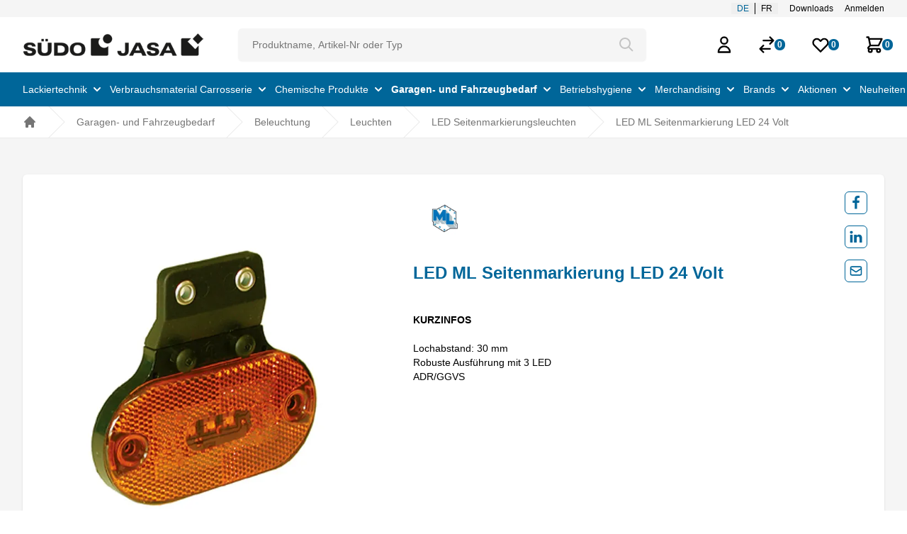

--- FILE ---
content_type: application/javascript; charset=UTF-8
request_url: https://www.jasa-ag.ch/chunk-F2EMUCFD.js
body_size: 1152
content:
import{Ka as b}from"./chunk-W52NIM4X.js";import{$b as g,Hb as f,Jc as S,Lb as a,Vb as i,Wb as p,Xb as _,Yb as v,Zb as k,cd as V,dc as u,fa as x,fc as r,pa as w,pb as I,ra as h,rc as A,sa as d,tb as C,xa as l,ya as c,yc as y,za as s}from"./chunk-RUI4OXBY.js";function T(e,m){if(e&1){let t=g();i(0,"a",4),u("click",function(){l(t);let n=r(2);return c(n.toggleCompare())}),s(),i(1,"svg",5),_(2,"path",6),p()()}}function E(e,m){if(e&1){let t=g();i(0,"button",7),u("click",function(){l(t);let n=r(2);return c(n.toggleCompare())}),s(),i(1,"svg",8),_(2,"path",6),p()()}}function D(e,m){if(e&1&&(v(0),f(1,T,3,0,"a",2)(2,E,3,0,"button",3),k()),e&2){let t=r();C(),a("ngIf",!t.showAsButton),C(),a("ngIf",t.showAsButton)}}function G(e,m){if(e&1){let t=g();i(0,"a",4),u("click",function(){l(t);let n=r(2);return c(n.toggleCompare())}),s(),i(1,"svg",9),_(2,"path",6),p()()}}function F(e,m){if(e&1){let t=g();i(0,"button",7),u("click",function(){l(t);let n=r(2);return c(n.toggleCompare())}),s(),i(1,"svg",9),_(2,"path",6),p()()}}function M(e,m){if(e&1&&f(0,G,3,0,"a",2)(1,F,3,0,"button",3),e&2){let t=r();a("ngIf",!t.showAsButton),C(),a("ngIf",t.showAsButton)}}var K=(()=>{class e{constructor(){this.article=x.required(),this.showAsButton=!1,this.store=w(b),this.isCompared=I(()=>this.store.compareItems().some(t=>t.sArticleID===this.article().sArticleID))}toggleCompare(){this.isCompared()?this.store.removeCompareItem(this.article()):this.store.addCompareItem(this.article())}static{this.\u0275fac=function(o){return new(o||e)}}static{this.\u0275cmp=d({type:e,selectors:[["app-article-compare-item"]],inputs:{article:[h.SignalBased,"article"],showAsButton:"showAsButton"},standalone:!0,features:[y],decls:3,vars:2,consts:[[4,"ngIf","ngIfElse"],["isNotCompare",""],["class","text-xl hover:text-primary flex items-center relative",3,"click",4,"ngIf"],["class","text-primary hover:text-secondary mr-4 last-of-type:mr-0 md:mr-0",3,"click",4,"ngIf"],[1,"text-xl","hover:text-primary","flex","items-center","relative",3,"click"],["xmlns","http://www.w3.org/2000/svg","fill","none","viewBox","0 0 24 24","stroke","black","stroke-width","2",1,"h-4","w-5"],["stroke-linecap","round","stroke-linejoin","round","d","M8 7h12m0 0l-4-4m4 4l-4 4m0 6H4m0 0l4 4m-4-4l4-4"],[1,"text-primary","hover:text-secondary","mr-4","last-of-type:mr-0","md:mr-0",3,"click"],["xmlns","http://www.w3.org/2000/svg","fill","none","viewBox","0 0 24 24","stroke","black","stroke-width","2",1,"h-5","w-5"],["xmlns","http://www.w3.org/2000/svg","fill","none","viewBox","0 0 24 24","stroke","currentColor","stroke-width","2",1,"h-5","w-5"]],template:function(o,n){if(o&1&&f(0,D,3,2,"ng-container",0)(1,M,2,2,"ng-template",null,1,S),o&2){let B=A(2);a("ngIf",n.isCompared())("ngIfElse",B)}},dependencies:[V],changeDetection:0})}}return e})();export{K as a};


--- FILE ---
content_type: application/javascript; charset=UTF-8
request_url: https://www.jasa-ag.ch/chunk-IJL64MIC.js
body_size: 6901
content:
import{a as N}from"./chunk-AMMRFKKS.js";import{a as qe}from"./chunk-F2EMUCFD.js";import{a as Ne}from"./chunk-2COFSC2D.js";import{a as Ee}from"./chunk-YGQIZB5Q.js";import{c as Te,d as Fe}from"./chunk-ETJZS6X3.js";import{a as Be}from"./chunk-S4NDTKDJ.js";import{a as De}from"./chunk-HTY5SNSO.js";import{a as $}from"./chunk-GSDCJLZR.js";import{b as W}from"./chunk-6VHE5IYO.js";import{Ba as Pe,Ca as Me,Ia as Le,Ka as Oe,a as he,na as ke,qa as Se,ua as Ae}from"./chunk-W52NIM4X.js";import{c as je}from"./chunk-5E77ZN6G.js";import{G as Ie,H as we,q as ye}from"./chunk-JMYLHYQ5.js";import{$b as O,Ac as ge,Ec as fe,Fc as E,G as J,Gc as T,Hb as m,Ib as A,Jb as P,Jc as F,Kb as ae,Lb as a,Qa as ie,Qb as le,Rc as I,Sb as se,Tb as ce,Ub as me,Vb as c,Wb as s,Xb as _,Yb as M,Yc as xe,Zb as L,_c as D,a as Z,ad as B,b as K,bd as ve,cd as U,dc as f,fa as R,fc as r,fd as Ce,gc as de,hc as pe,ja as Y,jd as be,lb as S,n as V,na as ee,pa as z,ra as Q,rc as b,sa as k,sc as h,t as X,ta as te,tb as l,tc as _e,ub as g,uc as y,wa as ne,xa as v,ya as C,yb as oe,yc as ue,zb as re,zc as j}from"./chunk-RUI4OXBY.js";import{a as H}from"./chunk-5BEIBF6B.js";var w=class t{static delay(i,e){let n=null;i.onmouseover=function(){n=setTimeout(e,400)},i.onmouseout=function(){n&&clearTimeout(n)}}static showContent(i){i&&(i.classList.remove("hidden"),i.classList.add("block"))}static hideContent(i){i&&(i.classList.add("hidden"),i.classList.remove("block"))}static is_touch_enabled(){return"ontouchstart"in window||navigator.maxTouchPoints>0}static checkBoxMinHeight(i,e){parseInt(i.getAttribute("data-minheight"))!=e&&window.innerWidth>767&&(i.style.minHeight=e+"px",i.setAttribute("data-minheight",String(e)))}static fallback100vh(i){i.querySelectorAll(".h-screen").length>0&&([].forEach.call(i.querySelectorAll(".h-screen"),function(e){t.is_touch_enabled()?e.classList.contains("js-screen-mobile")&&window.innerWidth>767?e.style.height="":e.style.height=window.innerHeight+"px":e.style.height=""}),[].forEach.call(i.querySelectorAll(".min-h-screen"),function(e){t.is_touch_enabled()?e.classList.contains("js-screen-mobile")&&window.innerWidth>767?e.style.minHeight="":e.style.minHeight=window.innerHeight+"px":e.style.minHeight=""}))}static removeMobileNavHeight(i){window.innerWidth>767&&window.innerWidth<1280&&i.querySelector(".js-mobile-nav-height")?.classList.remove("md:min-h-0")}};function $e(t,i){t&1&&pe(0)}var Ge=(t,i,e,n,o)=>({"custom-content":t,circle:i,progress:e,"progress-dark":n,pulse:o});function Ze(t,i){if(t&1&&(c(0,"div",0),m(1,$e,1,0),s()),t&2){let e=r();a("ngClass",fe(5,Ge,e.appearance==="custom-content",e.appearance==="circle",e.animation==="progress",e.animation==="progress-dark",e.animation==="pulse"))("ngStyle",e.theme),ae("aria-label",e.ariaLabel)("aria-valuetext",e.loadingText),l(),le(1,e.appearance==="custom-content"?1:-1)}}var Ke=["*"],He=new ee("ngx-skeleton-loader.config"),Ve=(()=>{class t{constructor(e){this.config=e;let{appearance:n="line",animation:o="progress",theme:p=null,loadingText:u="Loading...",count:d=1,ariaLabel:x="loading"}=e||{};this.appearance=n,this.animation=o,this.theme=p,this.loadingText=u,this.count=d,this.items=[],this.ariaLabel=x}ngOnInit(){this.validateInputValues()}validateInputValues(){/^\d+$/.test(`${this.count}`)||(I()&&console.error("`NgxSkeletonLoaderComponent` need to receive 'count' a numeric value. Forcing default to \"1\"."),this.count=1),this.appearance==="custom-content"&&I()&&this.count!==1&&(console.error('`NgxSkeletonLoaderComponent` enforces elements with "custom-content" appearance as DOM nodes. Forcing "count" to "1".'),this.count=1),this.items.length=this.count;let e=["progress","progress-dark","pulse","false"];e.indexOf(String(this.animation))===-1&&(I()&&console.error(`\`NgxSkeletonLoaderComponent\` need to receive 'animation' as: ${e.join(", ")}. Forcing default to "progress".`),this.animation="progress"),["circle","line","custom-content",""].indexOf(String(this.appearance))===-1&&(I()&&console.error("`NgxSkeletonLoaderComponent` need to receive 'appearance' as: circle or line or custom-content or empty string. Forcing default to \"''\"."),this.appearance="");let{theme:n}=this.config||{};n&&n.extendsFromRoot&&this.theme!==null&&(this.theme=H(H({},this.config.theme),this.theme))}ngOnChanges(e){["count","animation","appearance"].find(n=>e[n]&&(e[n].isFirstChange()||e[n].previousValue===e[n].currentValue))||this.validateInputValues()}static{this.\u0275fac=function(n){return new(n||t)(g(He,8))}}static{this.\u0275cmp=k({type:t,selectors:[["ngx-skeleton-loader"]],inputs:{count:"count",loadingText:"loadingText",appearance:"appearance",animation:"animation",ariaLabel:"ariaLabel",theme:"theme"},features:[ne],ngContentSelectors:Ke,decls:2,vars:0,consts:[["aria-busy","true","aria-valuemin","0","aria-valuemax","100","role","progressbar","tabindex","-1",1,"skeleton-loader",3,"ngClass","ngStyle"],["class","skeleton-loader","aria-busy","true","aria-valuemin","0","aria-valuemax","100","role","progressbar","tabindex","-1",3,"ngClass","ngStyle"]],template:function(n,o){n&1&&(de(),ce(0,Ze,2,11,"div",1,se)),n&2&&me(o.items)},dependencies:[B,Ce],styles:['.skeleton-loader[_ngcontent-%COMP%]{box-sizing:border-box;overflow:hidden;position:relative;background:#eff1f6 no-repeat;border-radius:4px;width:100%;height:20px;display:inline-block;margin-bottom:10px;will-change:transform}.skeleton-loader[_ngcontent-%COMP%]:after, .skeleton-loader[_ngcontent-%COMP%]:before{box-sizing:border-box}.skeleton-loader.circle[_ngcontent-%COMP%]{width:40px;height:40px;margin:5px;border-radius:50%}.skeleton-loader.progress[_ngcontent-%COMP%], .skeleton-loader.progress-dark[_ngcontent-%COMP%]{transform:translateZ(0)}.skeleton-loader.progress[_ngcontent-%COMP%]:after, .skeleton-loader.progress[_ngcontent-%COMP%]:before, .skeleton-loader.progress-dark[_ngcontent-%COMP%]:after, .skeleton-loader.progress-dark[_ngcontent-%COMP%]:before{box-sizing:border-box}.skeleton-loader.progress[_ngcontent-%COMP%]:before, .skeleton-loader.progress-dark[_ngcontent-%COMP%]:before{animation:_ngcontent-%COMP%_progress 2s ease-in-out infinite;background-size:200px 100%;position:absolute;z-index:1;top:0;left:0;width:200px;height:100%;content:""}.skeleton-loader.progress[_ngcontent-%COMP%]:before{background-image:linear-gradient(90deg,#fff0,#fff9,#fff0)}.skeleton-loader.progress-dark[_ngcontent-%COMP%]:before{background-image:linear-gradient(90deg,transparent,rgba(0,0,0,.2),transparent)}.skeleton-loader.pulse[_ngcontent-%COMP%]{animation:_ngcontent-%COMP%_pulse 1.5s cubic-bezier(.4,0,.2,1) infinite;animation-delay:.5s}.skeleton-loader.custom-content[_ngcontent-%COMP%]{height:100%;background:none}@media (prefers-reduced-motion: reduce){.skeleton-loader.pulse[_ngcontent-%COMP%], .skeleton-loader.progress-dark[_ngcontent-%COMP%], .skeleton-loader.custom-content[_ngcontent-%COMP%], .skeleton-loader.progress[_ngcontent-%COMP%]:before{animation:none}.skeleton-loader.progress[_ngcontent-%COMP%]:before, .skeleton-loader.progress-dark[_ngcontent-%COMP%], .skeleton-loader.custom-content[_ngcontent-%COMP%]{background-image:none}}@media screen and (min-device-width: 1200px){.skeleton-loader[_ngcontent-%COMP%]{-webkit-user-select:none;user-select:none;cursor:wait}}@keyframes _ngcontent-%COMP%_progress{0%{transform:translate3d(-200px,0,0)}to{transform:translate3d(calc(200px + 100vw),0,0)}}@keyframes _ngcontent-%COMP%_pulse{0%{opacity:1}50%{opacity:.4}to{opacity:1}}'],changeDetection:0})}}return t})(),Re=(()=>{class t{static forRoot(e){return{ngModule:t,providers:[{provide:He,useValue:e}]}}static{this.\u0275fac=function(n){return new(n||t)}}static{this.\u0275mod=te({type:t})}static{this.\u0275inj=Y({imports:[be]})}}return t})();var Je=()=>[U,import("./chunk-GDVQYNEY.js").then(t=>t.ArticleAvailabilityComponent),import("./chunk-UEFXXMH7.js").then(t=>t.ArticlePromoPriceComponent)];function Ye(t,i){if(t&1&&(c(0,"div"),_(1,"app-article-promo-price",21),s()),t&2){let e=r(3).ngIf;l(),a("article",e)}}function et(t,i){if(t&1&&(_(0,"app-article-availability",19),m(1,Ye,2,1,"div",20)),t&2){let e=r(2).ngIf,n=r(2),o;a("article",e)("showLabel",!1)("showPopoverTop",!1),l(),a("ngIf",n.store.isLoggedIn()&&!(!((o=n.store.user())==null||o.oCustomer==null)&&o.oCustomer.bPrivateCustomer))}}function tt(t,i){t&1&&_(0,"div")}var nt=()=>[import("./chunk-GAWPVHII.js").then(t=>t.ArticlePriceComponent)];function it(t,i){if(t&1){let e=O();c(0,"app-article-price",24),f("zeroPrice",function(o){v(e);let p=r(5);return C(p.priceIsZero=o)}),s()}if(t&2){let e=r(3).ngIf;a("article",e)("showPromotion",!0)}}function ot(t,i){t&1&&_(0,"div")}function rt(t,i){t&1&&(c(0,"div",22)(1,"p",23),m(2,it,1,2)(3,ot,1,0),A(4,2,nt,null,3),P(0,-1),s()())}var at=()=>[import("./chunk-SPPPE65Z.js").then(t=>t.ArticleScaledDiscountComponent)];function lt(t,i){if(t&1&&_(0,"app-article-scaled-discount",21),t&2){let e=r(4).ngIf;a("article",e)}}function st(t,i){t&1&&_(0,"div")}function ct(t,i){if(t&1){let e=O();M(0),c(1,"div",28)(2,"app-quantity-input",29),f("onQuantityChange",function(o){v(e);let p=r(5);return C(p.quantityChanged(o))}),s()(),c(3,"div",30),m(4,lt,1,1)(5,st,1,0),A(6,4,at,null,5),P(0,-1),s(),c(8,"div",31)(9,"app-icon-button",32),f("click",function(){v(e);let o=r(3).ngIf,p=r(2);return C(p.addToCart(o))}),s()(),L()}if(t&2){let e=r(3).ngIf,n=r().$implicit,o=r();l(2),a("article",e)("quantity",o.quantity),l(7),a("text",n("shared.article-item.buy"))("background","primary")("textColor","white")("hover","secondary")("iconPosition","right")("icon",o.store.isCartLoading()?"loading":"cart")("ngClass",o.store.isCartLoading()?"pointer-events-none":"")}}function mt(t,i){if(t&1&&(c(0,"a",35),E(1,"urlPath"),h(2),s()),t&2){let e=i.$implicit;a("routerLink",T(1,2,"/article/"+e.sArticleID)),l(2),y(" ",e.sUniformNumber," ")}}function dt(t,i){if(t&1&&(M(0),c(1,"div")(2,"span"),h(3),s(),m(4,mt,3,4,"a",34),s(),L()),t&2){let e=r(3).ngIf,n=r(2).$implicit;l(3),y(" ",n("shared.article-item.replaced-by")," "),l(),a("ngForOf",e)}}function pt(t,i){if(t&1&&(c(0,"span"),h(1),s()),t&2){let e=r(5).$implicit;l(),y(" ",e("shared.article-item.locked")," ")}}function _t(t,i){if(t&1&&m(0,dt,5,2,"ng-container",26)(1,pt,2,1,"ng-template",null,33,F),t&2){let e=b(2),n=r(2).ngIf;a("ngIf",n.length>0)("ngIfElse",e)}}function ut(t,i){if(t&1&&(c(0,"form",25),m(1,ct,10,9,"ng-container",26)(2,_t,3,2,"ng-template",null,27,F),s()),t&2){let e=b(3),n=r().ngIf,o=r().ngIf;l(),a("ngIf",o.shtStatus!==2&&n.length===0)("ngIfElse",e)}}var gt=t=>({itemId:t});function ft(t,i){if(t&1){let e=O();c(0,"div",5)(1,"div",6),m(2,et,2,4)(3,tt,1,0),A(4,2,Je,null,3),P(0,-1),s(),c(6,"div",7),_(7,"app-article-compare-item",8)(8,"app-article-favorite",9),s(),c(9,"a",10),f("click",function(){v(e);let o=r(3);return C(o.setPreviousUrl())}),E(10,"urlPath"),c(11,"div",11)(12,"div",12),_(13,"app-image",13),E(14,"articleMainImage"),s()(),c(15,"div",14)(16,"h3",15),h(17),s(),c(18,"p",16),h(19),s(),m(20,rt,6,0,"div",17),s()(),m(21,ut,4,2,"form",18),s()}if(t&2){let e=i.ngIf,n=r().ngIf,o=r().$implicit,p=r();l(7),a("article",n)("showAsButton",!0),l(),a("article",n)("showAsButton",!0),l(),a("routerLink",T(10,10,"/article/"+(n==null?null:n.sArticleID))),l(4),a("image",T(14,12,n)),l(4),y(" ",n==null?null:n.sName," "),l(2),_e(o("shared.article-item.item-id",ge(14,gt,n==null?null:n.sUniformNumber))),l(),a("ngIf",n.shtStatus!==2&&e.length===0),l(),a("ngIf",!p.priceIsZero)}}function ht(t,i){if(t&1&&(c(0,"div",3),m(1,ft,22,16,"div",4),s()),t&2){r();let e=b(3),n=r();l(),a("ngIf",n.replacedArticles().data)("ngIfElse",e)}}var xt=()=>({height:"192px","border-radius":0,width:"192px",background:"#F5F5F5"}),vt=()=>({height:"60px","border-radius":0,background:"#F5F5F5"}),Ct=()=>({height:"30px","border-radius":0,width:"80px",float:"right",background:"#F5F5F5"});function bt(t,i){t&1&&(c(0,"div",3)(1,"div",5)(2,"a",36)(3,"div",11),_(4,"ngx-skeleton-loader",37),s(),c(5,"div",14),_(6,"ngx-skeleton-loader",37)(7,"ngx-skeleton-loader",37),s()()()()),t&2&&(l(4),a("theme",j(3,xt)),l(2),a("theme",j(4,vt)),l(),a("theme",j(5,Ct)))}function yt(t,i){if(t&1&&(M(0),m(1,ht,2,2,"div",1)(2,bt,8,6,"ng-template",null,2,F),L()),t&2){let e=b(3),n=r();l(),a("ngIf",n.article())("ngIfElse",e)}}var ze=class G{constructor(i,e,n,o,p){this.document=i,this.elementRef=e,this.breadcrumbHelperService=n,this.location=o,this.platformId=p,this.inputArticle=R(),this.articleId=R(),this.quantity=1,this.onQuantityChange=new re,this.isBrowser=Le(),this.articleService=z(De),this.store=z(Oe),this.article=$(()=>this.inputArticle()?V(this.inputArticle()):this.articleService.getArticle(this.articleId()).result$.pipe(J(u=>u.isSuccess),X(u=>{if(u.error)throw u.error;return u.data}))),this.replacedArticles=$(()=>this.article()?this.articleService.getArticleReplacedBy(this.article().sArticleID).result$:V(W()),{initialValue:W()}),this.currentBoxHeight=0,this.priceIsZero=!1,this.onMouseEnter=()=>{let d=this.elementRef.nativeElement.querySelector(".js-box"),x=d.querySelector(".js-box-hover");if(parseInt(d.getAttribute("data-minheight"))==this.currentBoxHeight&&window.innerWidth>767){let q=parseInt(d.getAttribute("data-hover-height")),Qe=d.querySelector(".js-box-height");Qe.style.height=this.currentBoxHeight+q+"px",d.classList.remove("z-10"),d.classList.add("z-40"),x?.classList.remove("md:hidden")}},this.onMouseLeave=()=>{let d=this.elementRef.nativeElement.querySelector(".js-box"),x=d.querySelector(".js-box-hover");if(parseInt(d.getAttribute("data-minheight"))==this.currentBoxHeight&&window.innerWidth>767){let q=d.querySelector(".js-box-height");q.style.height="",d.classList.add("z-10"),d.classList.remove("z-40"),x?.classList.add("md:hidden")}},oe(()=>{this.article()&&this.replacedArticles().isSuccess&&(this.quantity=this.article().decQuantityPackage>0?this.article().decQuantityPackage:1,this.showCartBtnOnHover())})}showCartBtnOnHover(){this.isBrowser&&setTimeout(()=>{let e=this.elementRef.nativeElement.querySelector(".js-box"),n=e.querySelector(".js-box-height"),o=e.querySelector(".js-box-hover");this.currentBoxHeight=parseInt(getComputedStyle(n).height),w.is_touch_enabled()?typeof window<"u"&&window.innerWidth>767&&(o.classList.add("js-touch"),o.classList.remove("md:hidden"),e.style.minHeight="",e.querySelector(".js-box-height").classList.remove("md:absolute"),e.querySelector(".js-box-height").classList.remove("md:block"),e.classList.remove("min-h-0"),e.classList.remove("md:min-h-350px")):w.checkBoxMinHeight(e,this.currentBoxHeight)},0)}quantityChanged(i){this.quantity=i}addToCart(i){!i||this.quantity<=0||this.store.createCartItem({sArticleID:i.sArticleID.toString(),decQuantity:this.quantity,sQuantityUnit:i.sQuantityUnitSales,oArticle:i})}setPreviousUrl(){this.breadcrumbHelperService.setPreviousUrl(this.location.path())}static{this.\u0275fac=function(e){return new(e||G)(g(xe),g(S),g(N),g(D),g(ie))}}static{this.\u0275cmp=k({type:G,selectors:[["app-article-item"]],hostBindings:function(e,n){e&1&&f("mouseenter",function(){return n.onMouseEnter()})("mouseleave",function(){return n.onMouseLeave()})},inputs:{inputArticle:[Q.SignalBased,"inputArticle"],articleId:[Q.SignalBased,"articleId"],quantity:"quantity"},outputs:{onQuantityChange:"onQuantityChange"},standalone:!0,features:[ue],decls:1,vars:1,consts:[[4,"transloco","translocoScope"],["class","js-box group h-full md:min-h-350px relative z-10","data-minheight","364","data-hover-height","52","style","min-height: 364px",4,"ngIf","ngIfElse"],["articleLoading",""],["data-minheight","364","data-hover-height","52",1,"js-box","group","h-full","md:min-h-350px","relative","z-10",2,"min-height","364px"],["class","js-box-height transition duration-200 relative md:absolute h-full overflow-hidden bg-white border border-gray-500 w-full shadow-sm rounded-md flex justify-between flex-col md:block group-hover:shadow-xl","style","",4,"ngIf","ngIfElse"],[1,"js-box-height","transition","duration-200","relative","md:absolute","h-full","overflow-hidden","bg-white","border","border-gray-500","w-full","shadow-sm","rounded-md","flex","justify-between","flex-col","md:block","group-hover:shadow-xl"],[1,"flex","p-4","pb-2","absolute","left-0"],[1,"flex","p-4","pb-2","absolute","right-0"],[1,"flex","md:flex-col","items-center","md:space-y-4","w-auto","md:w-8","ml-4","md:ml-0","mr-4","sm:mr-0",3,"article","showAsButton"],[3,"article","showAsButton"],[1,"js-link","flex","flex-col",3,"routerLink","click"],[1,"bg-white","flex","items-center","justify-center","py-4"],[1,"sm:h-48","w-7/12","md:w-full","flex"],["classes","sm:w-auto sm:h-auto md:h-full sm:max-h-full mx-auto self-center",1,"sm:w-auto","sm:h-auto","md:h-full","sm:max-h-full","mx-auto","self-center",3,"image"],[1,"flex-1","p-4","pb-2","space-y-2","flex","flex-col"],[1,"min-h-50px","leading-snug","max-w-10/12","md:max-w-full","text-lg","font-bold","line-clamp-none","md:line-clamp-2","transition","duration-200","group-hover:text-primary"],[1,"leading-snug","max-w-10/12","md:max-w-full"],["class","flex-1 flex justify-end",4,"ngIf"],["class","js-box-hover pb-4 px-4 flex space-x-4 justify-between md:hidden",4,"ngIf"],[3,"article","showLabel","showPopoverTop"],[4,"ngIf"],[3,"article"],[1,"flex-1","flex","justify-end"],[1,"text-base","font-bold","text-primary","self-end","-mt-3"],[3,"article","showPromotion","zeroPrice"],[1,"js-box-hover","pb-4","px-4","flex","space-x-4","justify-between","md:hidden"],[4,"ngIf","ngIfElse"],["replaced",""],[1,"md:-mt-4","w-5/12"],[3,"article","quantity","onQuantityChange"],[1,"relative","group","flex"],[1,"w-5/12"],[3,"text","background","textColor","hover","iconPosition","icon","ngClass","click"],["lockedWithoutReplacement",""],["class","font-bold",3,"routerLink",4,"ngFor","ngForOf"],[1,"font-bold",3,"routerLink"],[1,"js-link","flex","flex-col"],["count","1","appearance","line",3,"theme"]],template:function(e,n){e&1&&m(0,yt,4,2,"ng-container",0),e&2&&a("translocoScope","shared")},dependencies:[we,Ie,U,qe,Ne,ye,Te,Me,Ae,ke,Pe,Se,Ee,Be,B,ve,Re,Ve,je,Fe],styles:["@media (min-width: 767px) and (hover: hover){.js-box-hover[_ngcontent-%COMP%]:not(.js-touch){position:absolute;bottom:0;left:0}}"]})}};ze=Z([he(),K("design:paramtypes",[Document,S,N,D,String])],ze);export{w as a,ze as b};


--- FILE ---
content_type: application/javascript; charset=UTF-8
request_url: https://www.jasa-ag.ch/chunk-6BSSVI2H.js
body_size: 358194
content:
import{a as It}from"./chunk-7P57MJ5M.js";import{c as pc,d as Dc}from"./chunk-KUOCGMQJ.js";import{$ as yc,Z as wB,_ as Fc,a as fc,aa as Yc,b as Pa}from"./chunk-W52NIM4X.js";import{F as dc}from"./chunk-JMYLHYQ5.js";import{Ga as Qc,N as ka,Yc as Cc,a as Ic,ia as _r,n as Ja,na as lc,oa as Wa,pa as hB}from"./chunk-RUI4OXBY.js";import{a as qr,b as La,d as pA,e as uc,g as yi}from"./chunk-5BEIBF6B.js";var de=pA(Va=>{"use strict";Object.defineProperty(Va,"__esModule",{value:!0});function CM(t,A){if(!(t instanceof A))throw new TypeError("Cannot call a class as a function")}var dM=function t(A,e){CM(this,t),this.data=A,this.text=e.text||A,this.options=e};Va.default=dM});var vc=pA(MB=>{"use strict";Object.defineProperty(MB,"__esModule",{value:!0});MB.CODE39=void 0;var FM=function(){function t(A,e){for(var i=0;i<e.length;i++){var r=e[i];r.enumerable=r.enumerable||!1,r.configurable=!0,"value"in r&&(r.writable=!0),Object.defineProperty(A,r.key,r)}}return function(A,e,i){return e&&t(A.prototype,e),i&&t(A,i),A}}(),yM=de(),YM=pM(yM);function pM(t){return t&&t.__esModule?t:{default:t}}function DM(t,A){if(!(t instanceof A))throw new TypeError("Cannot call a class as a function")}function mM(t,A){if(!t)throw new ReferenceError("this hasn't been initialised - super() hasn't been called");return A&&(typeof A=="object"||typeof A=="function")?A:t}function RM(t,A){if(typeof A!="function"&&A!==null)throw new TypeError("Super expression must either be null or a function, not "+typeof A);t.prototype=Object.create(A&&A.prototype,{constructor:{value:t,enumerable:!1,writable:!0,configurable:!0}}),A&&(Object.setPrototypeOf?Object.setPrototypeOf(t,A):t.__proto__=A)}var vM=function(t){RM(A,t);function A(e,i){return DM(this,A),e=e.toUpperCase(),i.mod43&&(e+=bM(zM(e))),mM(this,(A.__proto__||Object.getPrototypeOf(A)).call(this,e,i))}return FM(A,[{key:"encode",value:function(){for(var i=Ka("*"),r=0;r<this.data.length;r++)i+=Ka(this.data[r])+"0";return i+=Ka("*"),{data:i,text:this.text}}},{key:"valid",value:function(){return this.data.search(/^[0-9A-Z\-\.\ \$\/\+\%]+$/)!==-1}}]),A}(YM.default),mc=["0","1","2","3","4","5","6","7","8","9","A","B","C","D","E","F","G","H","I","J","K","L","M","N","O","P","Q","R","S","T","U","V","W","X","Y","Z","-","."," ","$","/","+","%","*"],NM=[20957,29783,23639,30485,20951,29813,23669,20855,29789,23645,29975,23831,30533,22295,30149,24005,21623,29981,23837,22301,30023,23879,30545,22343,30161,24017,21959,30065,23921,22385,29015,18263,29141,17879,29045,18293,17783,29021,18269,17477,17489,17681,20753,35770];function Ka(t){return UM(Rc(t))}function UM(t){return NM[t].toString(2)}function bM(t){return mc[t]}function Rc(t){return mc.indexOf(t)}function zM(t){for(var A=0,e=0;e<t.length;e++)A+=Rc(t[e]);return A=A%43,A}MB.CODE39=vM});var $r=pA(zt=>{"use strict";Object.defineProperty(zt,"__esModule",{value:!0});var $n;function Oa(t,A,e){return A in t?Object.defineProperty(t,A,{value:e,enumerable:!0,configurable:!0,writable:!0}):t[A]=e,t}var Nc=zt.SET_A=0,Uc=zt.SET_B=1,bc=zt.SET_C=2,$f=zt.SHIFT=98,xM=zt.START_A=103,jM=zt.START_B=104,GM=zt.START_C=105,AC=zt.MODULO=103,tC=zt.STOP=106,eC=zt.FNC1=207,iC=zt.SET_BY_CODE=($n={},Oa($n,xM,Nc),Oa($n,jM,Uc),Oa($n,GM,bc),$n),rC=zt.SWAP={101:Nc,100:Uc,99:bc},nC=zt.A_START_CHAR="\xD0",oC=zt.B_START_CHAR="\xD1",BC=zt.C_START_CHAR="\xD2",aC=zt.A_CHARS="[\0-_\xC8-\xCF]",sC=zt.B_CHARS="[ -\x7F\xC8-\xCF]",gC=zt.C_CHARS="(\xCF*[0-9]{2}\xCF*)",cC=zt.BARS=[11011001100,11001101100,11001100110,10010011e3,10010001100,10001001100,10011001e3,10011000100,10001100100,11001001e3,11001000100,11000100100,10110011100,10011011100,10011001110,10111001100,10011101100,10011100110,11001110010,11001011100,11001001110,11011100100,11001110100,11101101110,11101001100,11100101100,11100100110,11101100100,11100110100,11100110010,11011011e3,11011000110,11000110110,10100011e3,10001011e3,10001000110,10110001e3,10001101e3,10001100010,11010001e3,11000101e3,11000100010,10110111e3,10110001110,10001101110,10111011e3,10111000110,10001110110,11101110110,11010001110,11000101110,11011101e3,11011100010,11011101110,11101011e3,11101000110,11100010110,11101101e3,11101100010,11100011010,11101111010,11001000010,11110001010,1010011e4,10100001100,1001011e4,10010000110,10000101100,10000100110,1011001e4,10110000100,1001101e4,10011000010,10000110100,10000110010,11000010010,1100101e4,11110111010,11000010100,10001111010,10100111100,10010111100,10010011110,10111100100,10011110100,10011110010,11110100100,11110010100,11110010010,11011011110,11011110110,11110110110,10101111e3,10100011110,10001011110,10111101e3,10111100010,11110101e3,11110100010,10111011110,10111101110,11101011110,11110101110,11010000100,1101001e4,11010011100,1100011101011]});var Ao=pA(Xa=>{"use strict";Object.defineProperty(Xa,"__esModule",{value:!0});var SM=function(){function t(A,e){for(var i=0;i<e.length;i++){var r=e[i];r.enumerable=r.enumerable||!1,r.configurable=!0,"value"in r&&(r.writable=!0),Object.defineProperty(A,r.key,r)}}return function(A,e,i){return e&&t(A.prototype,e),i&&t(A,i),A}}(),TM=de(),HM=LM(TM),Fe=$r();function LM(t){return t&&t.__esModule?t:{default:t}}function JM(t,A){if(!(t instanceof A))throw new TypeError("Cannot call a class as a function")}function kM(t,A){if(!t)throw new ReferenceError("this hasn't been initialised - super() hasn't been called");return A&&(typeof A=="object"||typeof A=="function")?A:t}function WM(t,A){if(typeof A!="function"&&A!==null)throw new TypeError("Super expression must either be null or a function, not "+typeof A);t.prototype=Object.create(A&&A.prototype,{constructor:{value:t,enumerable:!1,writable:!0,configurable:!0}}),A&&(Object.setPrototypeOf?Object.setPrototypeOf(t,A):t.__proto__=A)}var PM=function(t){WM(A,t);function A(e,i){JM(this,A);var r=kM(this,(A.__proto__||Object.getPrototypeOf(A)).call(this,e.substring(1),i));return r.bytes=e.split("").map(function(o){return o.charCodeAt(0)}),r}return SM(A,[{key:"valid",value:function(){return/^[\x00-\x7F\xC8-\xD3]+$/.test(this.data)}},{key:"encode",value:function(){var i=this.bytes,r=i.shift()-105,o=Fe.SET_BY_CODE[r];if(o===void 0)throw new RangeError("The encoding does not start with a start character.");this.shouldEncodeAsEan128()===!0&&i.unshift(Fe.FNC1);var a=A.next(i,1,o);return{text:this.text===this.data?this.text.replace(/[^\x20-\x7E]/g,""):this.text,data:A.getBar(r)+a.result+A.getBar((a.checksum+r)%Fe.MODULO)+A.getBar(Fe.STOP)}}},{key:"shouldEncodeAsEan128",value:function(){var i=this.options.ean128||!1;return typeof i=="string"&&(i=i.toLowerCase()==="true"),i}}],[{key:"getBar",value:function(i){return Fe.BARS[i]?Fe.BARS[i].toString():""}},{key:"correctIndex",value:function(i,r){if(r===Fe.SET_A){var o=i.shift();return o<32?o+64:o-32}else return r===Fe.SET_B?i.shift()-32:(i.shift()-48)*10+i.shift()-48}},{key:"next",value:function(i,r,o){if(!i.length)return{result:"",checksum:0};var a=void 0,s=void 0;if(i[0]>=200){s=i.shift()-105;var E=Fe.SWAP[s];E!==void 0?a=A.next(i,r+1,E):((o===Fe.SET_A||o===Fe.SET_B)&&s===Fe.SHIFT&&(i[0]=o===Fe.SET_A?i[0]>95?i[0]-96:i[0]:i[0]<32?i[0]+96:i[0]),a=A.next(i,r+1,o))}else s=A.correctIndex(i,o),a=A.next(i,r+1,o);var M=A.getBar(s),u=s*r;return{result:M+a.result,checksum:u+a.checksum}}}]),A}(HM.default);Xa.default=PM});var Sc=pA(qa=>{"use strict";Object.defineProperty(qa,"__esModule",{value:!0});var ki=$r(),zc=function(A){return A.match(new RegExp("^"+ki.A_CHARS+"*"))[0].length},xc=function(A){return A.match(new RegExp("^"+ki.B_CHARS+"*"))[0].length},jc=function(A){return A.match(new RegExp("^"+ki.C_CHARS+"*"))[0]};function Za(t,A){var e=A?ki.A_CHARS:ki.B_CHARS,i=t.match(new RegExp("^("+e+"+?)(([0-9]{2}){2,})([^0-9]|$)"));if(i)return i[1]+"\xCC"+Gc(t.substring(i[1].length));var r=t.match(new RegExp("^"+e+"+"))[0];return r.length===t.length?t:r+String.fromCharCode(A?205:206)+Za(t.substring(r.length),!A)}function Gc(t){var A=jc(t),e=A.length;if(e===t.length)return t;t=t.substring(e);var i=zc(t)>=xc(t);return A+String.fromCharCode(i?206:205)+Za(t,i)}qa.default=function(t){var A=void 0,e=jc(t).length;if(e>=2)A=ki.C_START_CHAR+Gc(t);else{var i=zc(t)>xc(t);A=(i?ki.A_START_CHAR:ki.B_START_CHAR)+Za(t,i)}return A.replace(/[\xCD\xCE]([^])[\xCD\xCE]/,function(r,o){return"\xCB"+o})}});var Hc=pA($a=>{"use strict";Object.defineProperty($a,"__esModule",{value:!0});var VM=Ao(),KM=Tc(VM),OM=Sc(),XM=Tc(OM);function Tc(t){return t&&t.__esModule?t:{default:t}}function ZM(t,A){if(!(t instanceof A))throw new TypeError("Cannot call a class as a function")}function _a(t,A){if(!t)throw new ReferenceError("this hasn't been initialised - super() hasn't been called");return A&&(typeof A=="object"||typeof A=="function")?A:t}function qM(t,A){if(typeof A!="function"&&A!==null)throw new TypeError("Super expression must either be null or a function, not "+typeof A);t.prototype=Object.create(A&&A.prototype,{constructor:{value:t,enumerable:!1,writable:!0,configurable:!0}}),A&&(Object.setPrototypeOf?Object.setPrototypeOf(t,A):t.__proto__=A)}var _M=function(t){qM(A,t);function A(e,i){if(ZM(this,A),/^[\x00-\x7F\xC8-\xD3]+$/.test(e))var r=_a(this,(A.__proto__||Object.getPrototypeOf(A)).call(this,(0,XM.default)(e),i));else var r=_a(this,(A.__proto__||Object.getPrototypeOf(A)).call(this,e,i));return _a(r)}return A}(KM.default);$a.default=_M});var Jc=pA(As=>{"use strict";Object.defineProperty(As,"__esModule",{value:!0});var $M=function(){function t(A,e){for(var i=0;i<e.length;i++){var r=e[i];r.enumerable=r.enumerable||!1,r.configurable=!0,"value"in r&&(r.writable=!0),Object.defineProperty(A,r.key,r)}}return function(A,e,i){return e&&t(A.prototype,e),i&&t(A,i),A}}(),Au=Ao(),tu=eu(Au),Lc=$r();function eu(t){return t&&t.__esModule?t:{default:t}}function iu(t,A){if(!(t instanceof A))throw new TypeError("Cannot call a class as a function")}function ru(t,A){if(!t)throw new ReferenceError("this hasn't been initialised - super() hasn't been called");return A&&(typeof A=="object"||typeof A=="function")?A:t}function nu(t,A){if(typeof A!="function"&&A!==null)throw new TypeError("Super expression must either be null or a function, not "+typeof A);t.prototype=Object.create(A&&A.prototype,{constructor:{value:t,enumerable:!1,writable:!0,configurable:!0}}),A&&(Object.setPrototypeOf?Object.setPrototypeOf(t,A):t.__proto__=A)}var ou=function(t){nu(A,t);function A(e,i){return iu(this,A),ru(this,(A.__proto__||Object.getPrototypeOf(A)).call(this,Lc.A_START_CHAR+e,i))}return $M(A,[{key:"valid",value:function(){return new RegExp("^"+Lc.A_CHARS+"+$").test(this.data)}}]),A}(tu.default);As.default=ou});var Wc=pA(ts=>{"use strict";Object.defineProperty(ts,"__esModule",{value:!0});var Bu=function(){function t(A,e){for(var i=0;i<e.length;i++){var r=e[i];r.enumerable=r.enumerable||!1,r.configurable=!0,"value"in r&&(r.writable=!0),Object.defineProperty(A,r.key,r)}}return function(A,e,i){return e&&t(A.prototype,e),i&&t(A,i),A}}(),au=Ao(),su=gu(au),kc=$r();function gu(t){return t&&t.__esModule?t:{default:t}}function cu(t,A){if(!(t instanceof A))throw new TypeError("Cannot call a class as a function")}function Eu(t,A){if(!t)throw new ReferenceError("this hasn't been initialised - super() hasn't been called");return A&&(typeof A=="object"||typeof A=="function")?A:t}function hu(t,A){if(typeof A!="function"&&A!==null)throw new TypeError("Super expression must either be null or a function, not "+typeof A);t.prototype=Object.create(A&&A.prototype,{constructor:{value:t,enumerable:!1,writable:!0,configurable:!0}}),A&&(Object.setPrototypeOf?Object.setPrototypeOf(t,A):t.__proto__=A)}var wu=function(t){hu(A,t);function A(e,i){return cu(this,A),Eu(this,(A.__proto__||Object.getPrototypeOf(A)).call(this,kc.B_START_CHAR+e,i))}return Bu(A,[{key:"valid",value:function(){return new RegExp("^"+kc.B_CHARS+"+$").test(this.data)}}]),A}(su.default);ts.default=wu});var Vc=pA(es=>{"use strict";Object.defineProperty(es,"__esModule",{value:!0});var Mu=function(){function t(A,e){for(var i=0;i<e.length;i++){var r=e[i];r.enumerable=r.enumerable||!1,r.configurable=!0,"value"in r&&(r.writable=!0),Object.defineProperty(A,r.key,r)}}return function(A,e,i){return e&&t(A.prototype,e),i&&t(A,i),A}}(),uu=Ao(),Iu=lu(uu),Pc=$r();function lu(t){return t&&t.__esModule?t:{default:t}}function Qu(t,A){if(!(t instanceof A))throw new TypeError("Cannot call a class as a function")}function fu(t,A){if(!t)throw new ReferenceError("this hasn't been initialised - super() hasn't been called");return A&&(typeof A=="object"||typeof A=="function")?A:t}function Cu(t,A){if(typeof A!="function"&&A!==null)throw new TypeError("Super expression must either be null or a function, not "+typeof A);t.prototype=Object.create(A&&A.prototype,{constructor:{value:t,enumerable:!1,writable:!0,configurable:!0}}),A&&(Object.setPrototypeOf?Object.setPrototypeOf(t,A):t.__proto__=A)}var du=function(t){Cu(A,t);function A(e,i){return Qu(this,A),fu(this,(A.__proto__||Object.getPrototypeOf(A)).call(this,Pc.C_START_CHAR+e,i))}return Mu(A,[{key:"valid",value:function(){return new RegExp("^"+Pc.C_CHARS+"+$").test(this.data)}}]),A}(Iu.default);es.default=du});var Kc=pA(ai=>{"use strict";Object.defineProperty(ai,"__esModule",{value:!0});ai.CODE128C=ai.CODE128B=ai.CODE128A=ai.CODE128=void 0;var Fu=Hc(),yu=uB(Fu),Yu=Jc(),pu=uB(Yu),Du=Wc(),mu=uB(Du),Ru=Vc(),vu=uB(Ru);function uB(t){return t&&t.__esModule?t:{default:t}}ai.CODE128=yu.default;ai.CODE128A=pu.default;ai.CODE128B=mu.default;ai.CODE128C=vu.default});var An=pA(Wi=>{"use strict";Object.defineProperty(Wi,"__esModule",{value:!0});var fC=Wi.SIDE_BIN="101",CC=Wi.MIDDLE_BIN="01010",dC=Wi.BINARIES={L:["0001101","0011001","0010011","0111101","0100011","0110001","0101111","0111011","0110111","0001011"],G:["0100111","0110011","0011011","0100001","0011101","0111001","0000101","0010001","0001001","0010111"],R:["1110010","1100110","1101100","1000010","1011100","1001110","1010000","1000100","1001000","1110100"],O:["0001101","0011001","0010011","0111101","0100011","0110001","0101111","0111011","0110111","0001011"],E:["0100111","0110011","0011011","0100001","0011101","0111001","0000101","0010001","0001001","0010111"]},FC=Wi.EAN2_STRUCTURE=["LL","LG","GL","GG"],yC=Wi.EAN5_STRUCTURE=["GGLLL","GLGLL","GLLGL","GLLLG","LGGLL","LLGGL","LLLGG","LGLGL","LGLLG","LLGLG"],YC=Wi.EAN13_STRUCTURE=["LLLLLL","LLGLGG","LLGGLG","LLGGGL","LGLLGG","LGGLLG","LGGGLL","LGLGLG","LGLGGL","LGGLGL"]});var tn=pA(is=>{"use strict";Object.defineProperty(is,"__esModule",{value:!0});var Nu=An(),Uu=function(A,e,i){var r=A.split("").map(function(a,s){return Nu.BINARIES[e[s]]}).map(function(a,s){return a?a[A[s]]:""});if(i){var o=A.length-1;r=r.map(function(a,s){return s<o?a+i:a})}return r.join("")};is.default=Uu});var ns=pA(rs=>{"use strict";Object.defineProperty(rs,"__esModule",{value:!0});var bu=function(){function t(A,e){for(var i=0;i<e.length;i++){var r=e[i];r.enumerable=r.enumerable||!1,r.configurable=!0,"value"in r&&(r.writable=!0),Object.defineProperty(A,r.key,r)}}return function(A,e,i){return e&&t(A.prototype,e),i&&t(A,i),A}}(),en=An(),zu=tn(),Oc=Xc(zu),xu=de(),ju=Xc(xu);function Xc(t){return t&&t.__esModule?t:{default:t}}function Gu(t,A){if(!(t instanceof A))throw new TypeError("Cannot call a class as a function")}function Su(t,A){if(!t)throw new ReferenceError("this hasn't been initialised - super() hasn't been called");return A&&(typeof A=="object"||typeof A=="function")?A:t}function Tu(t,A){if(typeof A!="function"&&A!==null)throw new TypeError("Super expression must either be null or a function, not "+typeof A);t.prototype=Object.create(A&&A.prototype,{constructor:{value:t,enumerable:!1,writable:!0,configurable:!0}}),A&&(Object.setPrototypeOf?Object.setPrototypeOf(t,A):t.__proto__=A)}var Hu=function(t){Tu(A,t);function A(e,i){Gu(this,A);var r=Su(this,(A.__proto__||Object.getPrototypeOf(A)).call(this,e,i));return r.fontSize=!i.flat&&i.fontSize>i.width*10?i.width*10:i.fontSize,r.guardHeight=i.height+r.fontSize/2+i.textMargin,r}return bu(A,[{key:"encode",value:function(){return this.options.flat?this.encodeFlat():this.encodeGuarded()}},{key:"leftText",value:function(i,r){return this.text.substr(i,r)}},{key:"leftEncode",value:function(i,r){return(0,Oc.default)(i,r)}},{key:"rightText",value:function(i,r){return this.text.substr(i,r)}},{key:"rightEncode",value:function(i,r){return(0,Oc.default)(i,r)}},{key:"encodeGuarded",value:function(){var i={fontSize:this.fontSize},r={height:this.guardHeight};return[{data:en.SIDE_BIN,options:r},{data:this.leftEncode(),text:this.leftText(),options:i},{data:en.MIDDLE_BIN,options:r},{data:this.rightEncode(),text:this.rightText(),options:i},{data:en.SIDE_BIN,options:r}]}},{key:"encodeFlat",value:function(){var i=[en.SIDE_BIN,this.leftEncode(),en.MIDDLE_BIN,this.rightEncode(),en.SIDE_BIN];return{data:i.join(""),text:this.text}}}]),A}(ju.default);rs.default=Hu});var qc=pA(os=>{"use strict";Object.defineProperty(os,"__esModule",{value:!0});var Lu=function(){function t(A,e){for(var i=0;i<e.length;i++){var r=e[i];r.enumerable=r.enumerable||!1,r.configurable=!0,"value"in r&&(r.writable=!0),Object.defineProperty(A,r.key,r)}}return function(A,e,i){return e&&t(A.prototype,e),i&&t(A,i),A}}(),to=function t(A,e,i){A===null&&(A=Function.prototype);var r=Object.getOwnPropertyDescriptor(A,e);if(r===void 0){var o=Object.getPrototypeOf(A);return o===null?void 0:t(o,e,i)}else{if("value"in r)return r.value;var a=r.get;return a===void 0?void 0:a.call(i)}},Ju=An(),ku=ns(),Wu=Pu(ku);function Pu(t){return t&&t.__esModule?t:{default:t}}function Vu(t,A){if(!(t instanceof A))throw new TypeError("Cannot call a class as a function")}function Ku(t,A){if(!t)throw new ReferenceError("this hasn't been initialised - super() hasn't been called");return A&&(typeof A=="object"||typeof A=="function")?A:t}function Ou(t,A){if(typeof A!="function"&&A!==null)throw new TypeError("Super expression must either be null or a function, not "+typeof A);t.prototype=Object.create(A&&A.prototype,{constructor:{value:t,enumerable:!1,writable:!0,configurable:!0}}),A&&(Object.setPrototypeOf?Object.setPrototypeOf(t,A):t.__proto__=A)}var Zc=function(A){var e=A.substr(0,12).split("").map(function(i){return+i}).reduce(function(i,r,o){return o%2?i+r*3:i+r},0);return(10-e%10)%10},Xu=function(t){Ou(A,t);function A(e,i){Vu(this,A),e.search(/^[0-9]{12}$/)!==-1&&(e+=Zc(e));var r=Ku(this,(A.__proto__||Object.getPrototypeOf(A)).call(this,e,i));return r.lastChar=i.lastChar,r}return Lu(A,[{key:"valid",value:function(){return this.data.search(/^[0-9]{13}$/)!==-1&&+this.data[12]===Zc(this.data)}},{key:"leftText",value:function(){return to(A.prototype.__proto__||Object.getPrototypeOf(A.prototype),"leftText",this).call(this,1,6)}},{key:"leftEncode",value:function(){var i=this.data.substr(1,6),r=Ju.EAN13_STRUCTURE[this.data[0]];return to(A.prototype.__proto__||Object.getPrototypeOf(A.prototype),"leftEncode",this).call(this,i,r)}},{key:"rightText",value:function(){return to(A.prototype.__proto__||Object.getPrototypeOf(A.prototype),"rightText",this).call(this,7,6)}},{key:"rightEncode",value:function(){var i=this.data.substr(7,6);return to(A.prototype.__proto__||Object.getPrototypeOf(A.prototype),"rightEncode",this).call(this,i,"RRRRRR")}},{key:"encodeGuarded",value:function(){var i=to(A.prototype.__proto__||Object.getPrototypeOf(A.prototype),"encodeGuarded",this).call(this);return this.options.displayValue&&(i.unshift({data:"000000000000",text:this.text.substr(0,1),options:{textAlign:"left",fontSize:this.fontSize}}),this.options.lastChar&&(i.push({data:"00"}),i.push({data:"00000",text:this.options.lastChar,options:{fontSize:this.fontSize}}))),i}}]),A}(Wu.default);os.default=Xu});var $c=pA(Bs=>{"use strict";Object.defineProperty(Bs,"__esModule",{value:!0});var Zu=function(){function t(A,e){for(var i=0;i<e.length;i++){var r=e[i];r.enumerable=r.enumerable||!1,r.configurable=!0,"value"in r&&(r.writable=!0),Object.defineProperty(A,r.key,r)}}return function(A,e,i){return e&&t(A.prototype,e),i&&t(A,i),A}}(),IB=function t(A,e,i){A===null&&(A=Function.prototype);var r=Object.getOwnPropertyDescriptor(A,e);if(r===void 0){var o=Object.getPrototypeOf(A);return o===null?void 0:t(o,e,i)}else{if("value"in r)return r.value;var a=r.get;return a===void 0?void 0:a.call(i)}},qu=ns(),_u=$u(qu);function $u(t){return t&&t.__esModule?t:{default:t}}function AI(t,A){if(!(t instanceof A))throw new TypeError("Cannot call a class as a function")}function tI(t,A){if(!t)throw new ReferenceError("this hasn't been initialised - super() hasn't been called");return A&&(typeof A=="object"||typeof A=="function")?A:t}function eI(t,A){if(typeof A!="function"&&A!==null)throw new TypeError("Super expression must either be null or a function, not "+typeof A);t.prototype=Object.create(A&&A.prototype,{constructor:{value:t,enumerable:!1,writable:!0,configurable:!0}}),A&&(Object.setPrototypeOf?Object.setPrototypeOf(t,A):t.__proto__=A)}var _c=function(A){var e=A.substr(0,7).split("").map(function(i){return+i}).reduce(function(i,r,o){return o%2?i+r:i+r*3},0);return(10-e%10)%10},iI=function(t){eI(A,t);function A(e,i){return AI(this,A),e.search(/^[0-9]{7}$/)!==-1&&(e+=_c(e)),tI(this,(A.__proto__||Object.getPrototypeOf(A)).call(this,e,i))}return Zu(A,[{key:"valid",value:function(){return this.data.search(/^[0-9]{8}$/)!==-1&&+this.data[7]===_c(this.data)}},{key:"leftText",value:function(){return IB(A.prototype.__proto__||Object.getPrototypeOf(A.prototype),"leftText",this).call(this,0,4)}},{key:"leftEncode",value:function(){var i=this.data.substr(0,4);return IB(A.prototype.__proto__||Object.getPrototypeOf(A.prototype),"leftEncode",this).call(this,i,"LLLL")}},{key:"rightText",value:function(){return IB(A.prototype.__proto__||Object.getPrototypeOf(A.prototype),"rightText",this).call(this,4,4)}},{key:"rightEncode",value:function(){var i=this.data.substr(4,4);return IB(A.prototype.__proto__||Object.getPrototypeOf(A.prototype),"rightEncode",this).call(this,i,"RRRR")}}]),A}(_u.default);Bs.default=iI});var tE=pA(as=>{"use strict";Object.defineProperty(as,"__esModule",{value:!0});var rI=function(){function t(A,e){for(var i=0;i<e.length;i++){var r=e[i];r.enumerable=r.enumerable||!1,r.configurable=!0,"value"in r&&(r.writable=!0),Object.defineProperty(A,r.key,r)}}return function(A,e,i){return e&&t(A.prototype,e),i&&t(A,i),A}}(),nI=An(),oI=tn(),BI=AE(oI),aI=de(),sI=AE(aI);function AE(t){return t&&t.__esModule?t:{default:t}}function gI(t,A){if(!(t instanceof A))throw new TypeError("Cannot call a class as a function")}function cI(t,A){if(!t)throw new ReferenceError("this hasn't been initialised - super() hasn't been called");return A&&(typeof A=="object"||typeof A=="function")?A:t}function EI(t,A){if(typeof A!="function"&&A!==null)throw new TypeError("Super expression must either be null or a function, not "+typeof A);t.prototype=Object.create(A&&A.prototype,{constructor:{value:t,enumerable:!1,writable:!0,configurable:!0}}),A&&(Object.setPrototypeOf?Object.setPrototypeOf(t,A):t.__proto__=A)}var hI=function(A){var e=A.split("").map(function(i){return+i}).reduce(function(i,r,o){return o%2?i+r*9:i+r*3},0);return e%10},wI=function(t){EI(A,t);function A(e,i){return gI(this,A),cI(this,(A.__proto__||Object.getPrototypeOf(A)).call(this,e,i))}return rI(A,[{key:"valid",value:function(){return this.data.search(/^[0-9]{5}$/)!==-1}},{key:"encode",value:function(){var i=nI.EAN5_STRUCTURE[hI(this.data)];return{data:"1011"+(0,BI.default)(this.data,i,"01"),text:this.text}}}]),A}(sI.default);as.default=wI});var iE=pA(ss=>{"use strict";Object.defineProperty(ss,"__esModule",{value:!0});var MI=function(){function t(A,e){for(var i=0;i<e.length;i++){var r=e[i];r.enumerable=r.enumerable||!1,r.configurable=!0,"value"in r&&(r.writable=!0),Object.defineProperty(A,r.key,r)}}return function(A,e,i){return e&&t(A.prototype,e),i&&t(A,i),A}}(),uI=An(),II=tn(),lI=eE(II),QI=de(),fI=eE(QI);function eE(t){return t&&t.__esModule?t:{default:t}}function CI(t,A){if(!(t instanceof A))throw new TypeError("Cannot call a class as a function")}function dI(t,A){if(!t)throw new ReferenceError("this hasn't been initialised - super() hasn't been called");return A&&(typeof A=="object"||typeof A=="function")?A:t}function FI(t,A){if(typeof A!="function"&&A!==null)throw new TypeError("Super expression must either be null or a function, not "+typeof A);t.prototype=Object.create(A&&A.prototype,{constructor:{value:t,enumerable:!1,writable:!0,configurable:!0}}),A&&(Object.setPrototypeOf?Object.setPrototypeOf(t,A):t.__proto__=A)}var yI=function(t){FI(A,t);function A(e,i){return CI(this,A),dI(this,(A.__proto__||Object.getPrototypeOf(A)).call(this,e,i))}return MI(A,[{key:"valid",value:function(){return this.data.search(/^[0-9]{2}$/)!==-1}},{key:"encode",value:function(){var i=uI.EAN2_STRUCTURE[parseInt(this.data)%4];return{data:"1011"+(0,lI.default)(this.data,i,"01"),text:this.text}}}]),A}(fI.default);ss.default=yI});var cs=pA(lB=>{"use strict";Object.defineProperty(lB,"__esModule",{value:!0});var YI=function(){function t(A,e){for(var i=0;i<e.length;i++){var r=e[i];r.enumerable=r.enumerable||!1,r.configurable=!0,"value"in r&&(r.writable=!0),Object.defineProperty(A,r.key,r)}}return function(A,e,i){return e&&t(A.prototype,e),i&&t(A,i),A}}();lB.checksum=gs;var pI=tn(),rn=rE(pI),DI=de(),mI=rE(DI);function rE(t){return t&&t.__esModule?t:{default:t}}function RI(t,A){if(!(t instanceof A))throw new TypeError("Cannot call a class as a function")}function vI(t,A){if(!t)throw new ReferenceError("this hasn't been initialised - super() hasn't been called");return A&&(typeof A=="object"||typeof A=="function")?A:t}function NI(t,A){if(typeof A!="function"&&A!==null)throw new TypeError("Super expression must either be null or a function, not "+typeof A);t.prototype=Object.create(A&&A.prototype,{constructor:{value:t,enumerable:!1,writable:!0,configurable:!0}}),A&&(Object.setPrototypeOf?Object.setPrototypeOf(t,A):t.__proto__=A)}var UI=function(t){NI(A,t);function A(e,i){RI(this,A),e.search(/^[0-9]{11}$/)!==-1&&(e+=gs(e));var r=vI(this,(A.__proto__||Object.getPrototypeOf(A)).call(this,e,i));return r.displayValue=i.displayValue,i.fontSize>i.width*10?r.fontSize=i.width*10:r.fontSize=i.fontSize,r.guardHeight=i.height+r.fontSize/2+i.textMargin,r}return YI(A,[{key:"valid",value:function(){return this.data.search(/^[0-9]{12}$/)!==-1&&this.data[11]==gs(this.data)}},{key:"encode",value:function(){return this.options.flat?this.flatEncoding():this.guardedEncoding()}},{key:"flatEncoding",value:function(){var i="";return i+="101",i+=(0,rn.default)(this.data.substr(0,6),"LLLLLL"),i+="01010",i+=(0,rn.default)(this.data.substr(6,6),"RRRRRR"),i+="101",{data:i,text:this.text}}},{key:"guardedEncoding",value:function(){var i=[];return this.displayValue&&i.push({data:"00000000",text:this.text.substr(0,1),options:{textAlign:"left",fontSize:this.fontSize}}),i.push({data:"101"+(0,rn.default)(this.data[0],"L"),options:{height:this.guardHeight}}),i.push({data:(0,rn.default)(this.data.substr(1,5),"LLLLL"),text:this.text.substr(1,5),options:{fontSize:this.fontSize}}),i.push({data:"01010",options:{height:this.guardHeight}}),i.push({data:(0,rn.default)(this.data.substr(6,5),"RRRRR"),text:this.text.substr(6,5),options:{fontSize:this.fontSize}}),i.push({data:(0,rn.default)(this.data[11],"R")+"101",options:{height:this.guardHeight}}),this.displayValue&&i.push({data:"00000000",text:this.text.substr(11,1),options:{textAlign:"right",fontSize:this.fontSize}}),i}}]),A}(mI.default);function gs(t){var A=0,e;for(e=1;e<11;e+=2)A+=parseInt(t[e]);for(e=0;e<11;e+=2)A+=parseInt(t[e])*3;return(10-A%10)%10}lB.default=UI});var BE=pA(hs=>{"use strict";Object.defineProperty(hs,"__esModule",{value:!0});var bI=function(){function t(A,e){for(var i=0;i<e.length;i++){var r=e[i];r.enumerable=r.enumerable||!1,r.configurable=!0,"value"in r&&(r.writable=!0),Object.defineProperty(A,r.key,r)}}return function(A,e,i){return e&&t(A.prototype,e),i&&t(A,i),A}}(),zI=tn(),xI=oE(zI),jI=de(),GI=oE(jI),SI=cs();function oE(t){return t&&t.__esModule?t:{default:t}}function TI(t,A){if(!(t instanceof A))throw new TypeError("Cannot call a class as a function")}function Es(t,A){if(!t)throw new ReferenceError("this hasn't been initialised - super() hasn't been called");return A&&(typeof A=="object"||typeof A=="function")?A:t}function HI(t,A){if(typeof A!="function"&&A!==null)throw new TypeError("Super expression must either be null or a function, not "+typeof A);t.prototype=Object.create(A&&A.prototype,{constructor:{value:t,enumerable:!1,writable:!0,configurable:!0}}),A&&(Object.setPrototypeOf?Object.setPrototypeOf(t,A):t.__proto__=A)}var LI=["XX00000XXX","XX10000XXX","XX20000XXX","XXX00000XX","XXXX00000X","XXXXX00005","XXXXX00006","XXXXX00007","XXXXX00008","XXXXX00009"],JI=[["EEEOOO","OOOEEE"],["EEOEOO","OOEOEE"],["EEOOEO","OOEEOE"],["EEOOOE","OOEEEO"],["EOEEOO","OEOOEE"],["EOOEEO","OEEOOE"],["EOOOEE","OEEEOO"],["EOEOEO","OEOEOE"],["EOEOOE","OEOEEO"],["EOOEOE","OEEOEO"]],kI=function(t){HI(A,t);function A(e,i){TI(this,A);var r=Es(this,(A.__proto__||Object.getPrototypeOf(A)).call(this,e,i));if(r.isValid=!1,e.search(/^[0-9]{6}$/)!==-1)r.middleDigits=e,r.upcA=nE(e,"0"),r.text=i.text||""+r.upcA[0]+e+r.upcA[r.upcA.length-1],r.isValid=!0;else if(e.search(/^[01][0-9]{7}$/)!==-1)if(r.middleDigits=e.substring(1,e.length-1),r.upcA=nE(r.middleDigits,e[0]),r.upcA[r.upcA.length-1]===e[e.length-1])r.isValid=!0;else return Es(r);else return Es(r);return r.displayValue=i.displayValue,i.fontSize>i.width*10?r.fontSize=i.width*10:r.fontSize=i.fontSize,r.guardHeight=i.height+r.fontSize/2+i.textMargin,r}return bI(A,[{key:"valid",value:function(){return this.isValid}},{key:"encode",value:function(){return this.options.flat?this.flatEncoding():this.guardedEncoding()}},{key:"flatEncoding",value:function(){var i="";return i+="101",i+=this.encodeMiddleDigits(),i+="010101",{data:i,text:this.text}}},{key:"guardedEncoding",value:function(){var i=[];return this.displayValue&&i.push({data:"00000000",text:this.text[0],options:{textAlign:"left",fontSize:this.fontSize}}),i.push({data:"101",options:{height:this.guardHeight}}),i.push({data:this.encodeMiddleDigits(),text:this.text.substring(1,7),options:{fontSize:this.fontSize}}),i.push({data:"010101",options:{height:this.guardHeight}}),this.displayValue&&i.push({data:"00000000",text:this.text[7],options:{textAlign:"right",fontSize:this.fontSize}}),i}},{key:"encodeMiddleDigits",value:function(){var i=this.upcA[0],r=this.upcA[this.upcA.length-1],o=JI[parseInt(r)][parseInt(i)];return(0,xI.default)(this.middleDigits,o)}}]),A}(GI.default);function nE(t,A){for(var e=parseInt(t[t.length-1]),i=LI[e],r="",o=0,a=0;a<i.length;a++){var s=i[a];s==="X"?r+=t[o++]:r+=s}return r=""+A+r,""+r+(0,SI.checksum)(r)}hs.default=kI});var aE=pA(Me=>{"use strict";Object.defineProperty(Me,"__esModule",{value:!0});Me.UPCE=Me.UPC=Me.EAN2=Me.EAN5=Me.EAN8=Me.EAN13=void 0;var WI=qc(),PI=nn(WI),VI=$c(),KI=nn(VI),OI=tE(),XI=nn(OI),ZI=iE(),qI=nn(ZI),_I=cs(),$I=nn(_I),Al=BE(),tl=nn(Al);function nn(t){return t&&t.__esModule?t:{default:t}}Me.EAN13=PI.default;Me.EAN8=KI.default;Me.EAN5=XI.default;Me.EAN2=qI.default;Me.UPC=$I.default;Me.UPCE=tl.default});var sE=pA(eo=>{"use strict";Object.defineProperty(eo,"__esModule",{value:!0});var jC=eo.START_BIN="1010",GC=eo.END_BIN="11101",SC=eo.BINARIES=["00110","10001","01001","11000","00101","10100","01100","00011","10010","01010"]});var Ms=pA(ws=>{"use strict";Object.defineProperty(ws,"__esModule",{value:!0});var el=function(){function t(A,e){for(var i=0;i<e.length;i++){var r=e[i];r.enumerable=r.enumerable||!1,r.configurable=!0,"value"in r&&(r.writable=!0),Object.defineProperty(A,r.key,r)}}return function(A,e,i){return e&&t(A.prototype,e),i&&t(A,i),A}}(),QB=sE(),il=de(),rl=nl(il);function nl(t){return t&&t.__esModule?t:{default:t}}function ol(t,A){if(!(t instanceof A))throw new TypeError("Cannot call a class as a function")}function Bl(t,A){if(!t)throw new ReferenceError("this hasn't been initialised - super() hasn't been called");return A&&(typeof A=="object"||typeof A=="function")?A:t}function al(t,A){if(typeof A!="function"&&A!==null)throw new TypeError("Super expression must either be null or a function, not "+typeof A);t.prototype=Object.create(A&&A.prototype,{constructor:{value:t,enumerable:!1,writable:!0,configurable:!0}}),A&&(Object.setPrototypeOf?Object.setPrototypeOf(t,A):t.__proto__=A)}var sl=function(t){al(A,t);function A(){return ol(this,A),Bl(this,(A.__proto__||Object.getPrototypeOf(A)).apply(this,arguments))}return el(A,[{key:"valid",value:function(){return this.data.search(/^([0-9]{2})+$/)!==-1}},{key:"encode",value:function(){var i=this,r=this.data.match(/.{2}/g).map(function(o){return i.encodePair(o)}).join("");return{data:QB.START_BIN+r+QB.END_BIN,text:this.text}}},{key:"encodePair",value:function(i){var r=QB.BINARIES[i[1]];return QB.BINARIES[i[0]].split("").map(function(o,a){return(o==="1"?"111":"1")+(r[a]==="1"?"000":"0")}).join("")}}]),A}(rl.default);ws.default=sl});var cE=pA(us=>{"use strict";Object.defineProperty(us,"__esModule",{value:!0});var gl=function(){function t(A,e){for(var i=0;i<e.length;i++){var r=e[i];r.enumerable=r.enumerable||!1,r.configurable=!0,"value"in r&&(r.writable=!0),Object.defineProperty(A,r.key,r)}}return function(A,e,i){return e&&t(A.prototype,e),i&&t(A,i),A}}(),cl=Ms(),El=hl(cl);function hl(t){return t&&t.__esModule?t:{default:t}}function wl(t,A){if(!(t instanceof A))throw new TypeError("Cannot call a class as a function")}function Ml(t,A){if(!t)throw new ReferenceError("this hasn't been initialised - super() hasn't been called");return A&&(typeof A=="object"||typeof A=="function")?A:t}function ul(t,A){if(typeof A!="function"&&A!==null)throw new TypeError("Super expression must either be null or a function, not "+typeof A);t.prototype=Object.create(A&&A.prototype,{constructor:{value:t,enumerable:!1,writable:!0,configurable:!0}}),A&&(Object.setPrototypeOf?Object.setPrototypeOf(t,A):t.__proto__=A)}var gE=function(A){var e=A.substr(0,13).split("").map(function(i){return parseInt(i,10)}).reduce(function(i,r,o){return i+r*(3-o%2*2)},0);return Math.ceil(e/10)*10-e},Il=function(t){ul(A,t);function A(e,i){return wl(this,A),e.search(/^[0-9]{13}$/)!==-1&&(e+=gE(e)),Ml(this,(A.__proto__||Object.getPrototypeOf(A)).call(this,e,i))}return gl(A,[{key:"valid",value:function(){return this.data.search(/^[0-9]{14}$/)!==-1&&+this.data[13]===gE(this.data)}}]),A}(El.default);us.default=Il});var hE=pA(on=>{"use strict";Object.defineProperty(on,"__esModule",{value:!0});on.ITF14=on.ITF=void 0;var ll=Ms(),Ql=EE(ll),fl=cE(),Cl=EE(fl);function EE(t){return t&&t.__esModule?t:{default:t}}on.ITF=Ql.default;on.ITF14=Cl.default});var Bn=pA(Is=>{"use strict";Object.defineProperty(Is,"__esModule",{value:!0});var dl=function(){function t(A,e){for(var i=0;i<e.length;i++){var r=e[i];r.enumerable=r.enumerable||!1,r.configurable=!0,"value"in r&&(r.writable=!0),Object.defineProperty(A,r.key,r)}}return function(A,e,i){return e&&t(A.prototype,e),i&&t(A,i),A}}(),Fl=de(),yl=Yl(Fl);function Yl(t){return t&&t.__esModule?t:{default:t}}function pl(t,A){if(!(t instanceof A))throw new TypeError("Cannot call a class as a function")}function Dl(t,A){if(!t)throw new ReferenceError("this hasn't been initialised - super() hasn't been called");return A&&(typeof A=="object"||typeof A=="function")?A:t}function ml(t,A){if(typeof A!="function"&&A!==null)throw new TypeError("Super expression must either be null or a function, not "+typeof A);t.prototype=Object.create(A&&A.prototype,{constructor:{value:t,enumerable:!1,writable:!0,configurable:!0}}),A&&(Object.setPrototypeOf?Object.setPrototypeOf(t,A):t.__proto__=A)}var Rl=function(t){ml(A,t);function A(e,i){return pl(this,A),Dl(this,(A.__proto__||Object.getPrototypeOf(A)).call(this,e,i))}return dl(A,[{key:"encode",value:function(){for(var i="110",r=0;r<this.data.length;r++){var o=parseInt(this.data[r]),a=o.toString(2);a=vl(a,4-a.length);for(var s=0;s<a.length;s++)i+=a[s]=="0"?"100":"110"}return i+="1001",{data:i,text:this.text}}},{key:"valid",value:function(){return this.data.search(/^[0-9]+$/)!==-1}}]),A}(yl.default);function vl(t,A){for(var e=0;e<A;e++)t="0"+t;return t}Is.default=Rl});var io=pA(fB=>{"use strict";Object.defineProperty(fB,"__esModule",{value:!0});fB.mod10=Nl;fB.mod11=Ul;function Nl(t){for(var A=0,e=0;e<t.length;e++){var i=parseInt(t[e]);(e+t.length)%2===0?A+=i:A+=i*2%10+Math.floor(i*2/10)}return(10-A%10)%10}function Ul(t){for(var A=0,e=[2,3,4,5,6,7],i=0;i<t.length;i++){var r=parseInt(t[t.length-1-i]);A+=e[i%e.length]*r}return(11-A%11)%11}});var wE=pA(ls=>{"use strict";Object.defineProperty(ls,"__esModule",{value:!0});var bl=Bn(),zl=jl(bl),xl=io();function jl(t){return t&&t.__esModule?t:{default:t}}function Gl(t,A){if(!(t instanceof A))throw new TypeError("Cannot call a class as a function")}function Sl(t,A){if(!t)throw new ReferenceError("this hasn't been initialised - super() hasn't been called");return A&&(typeof A=="object"||typeof A=="function")?A:t}function Tl(t,A){if(typeof A!="function"&&A!==null)throw new TypeError("Super expression must either be null or a function, not "+typeof A);t.prototype=Object.create(A&&A.prototype,{constructor:{value:t,enumerable:!1,writable:!0,configurable:!0}}),A&&(Object.setPrototypeOf?Object.setPrototypeOf(t,A):t.__proto__=A)}var Hl=function(t){Tl(A,t);function A(e,i){return Gl(this,A),Sl(this,(A.__proto__||Object.getPrototypeOf(A)).call(this,e+(0,xl.mod10)(e),i))}return A}(zl.default);ls.default=Hl});var ME=pA(Qs=>{"use strict";Object.defineProperty(Qs,"__esModule",{value:!0});var Ll=Bn(),Jl=Wl(Ll),kl=io();function Wl(t){return t&&t.__esModule?t:{default:t}}function Pl(t,A){if(!(t instanceof A))throw new TypeError("Cannot call a class as a function")}function Vl(t,A){if(!t)throw new ReferenceError("this hasn't been initialised - super() hasn't been called");return A&&(typeof A=="object"||typeof A=="function")?A:t}function Kl(t,A){if(typeof A!="function"&&A!==null)throw new TypeError("Super expression must either be null or a function, not "+typeof A);t.prototype=Object.create(A&&A.prototype,{constructor:{value:t,enumerable:!1,writable:!0,configurable:!0}}),A&&(Object.setPrototypeOf?Object.setPrototypeOf(t,A):t.__proto__=A)}var Ol=function(t){Kl(A,t);function A(e,i){return Pl(this,A),Vl(this,(A.__proto__||Object.getPrototypeOf(A)).call(this,e+(0,kl.mod11)(e),i))}return A}(Jl.default);Qs.default=Ol});var IE=pA(fs=>{"use strict";Object.defineProperty(fs,"__esModule",{value:!0});var Xl=Bn(),Zl=ql(Xl),uE=io();function ql(t){return t&&t.__esModule?t:{default:t}}function _l(t,A){if(!(t instanceof A))throw new TypeError("Cannot call a class as a function")}function $l(t,A){if(!t)throw new ReferenceError("this hasn't been initialised - super() hasn't been called");return A&&(typeof A=="object"||typeof A=="function")?A:t}function AQ(t,A){if(typeof A!="function"&&A!==null)throw new TypeError("Super expression must either be null or a function, not "+typeof A);t.prototype=Object.create(A&&A.prototype,{constructor:{value:t,enumerable:!1,writable:!0,configurable:!0}}),A&&(Object.setPrototypeOf?Object.setPrototypeOf(t,A):t.__proto__=A)}var tQ=function(t){AQ(A,t);function A(e,i){return _l(this,A),e+=(0,uE.mod10)(e),e+=(0,uE.mod10)(e),$l(this,(A.__proto__||Object.getPrototypeOf(A)).call(this,e,i))}return A}(Zl.default);fs.default=tQ});var QE=pA(Cs=>{"use strict";Object.defineProperty(Cs,"__esModule",{value:!0});var eQ=Bn(),iQ=rQ(eQ),lE=io();function rQ(t){return t&&t.__esModule?t:{default:t}}function nQ(t,A){if(!(t instanceof A))throw new TypeError("Cannot call a class as a function")}function oQ(t,A){if(!t)throw new ReferenceError("this hasn't been initialised - super() hasn't been called");return A&&(typeof A=="object"||typeof A=="function")?A:t}function BQ(t,A){if(typeof A!="function"&&A!==null)throw new TypeError("Super expression must either be null or a function, not "+typeof A);t.prototype=Object.create(A&&A.prototype,{constructor:{value:t,enumerable:!1,writable:!0,configurable:!0}}),A&&(Object.setPrototypeOf?Object.setPrototypeOf(t,A):t.__proto__=A)}var aQ=function(t){BQ(A,t);function A(e,i){return nQ(this,A),e+=(0,lE.mod11)(e),e+=(0,lE.mod10)(e),oQ(this,(A.__proto__||Object.getPrototypeOf(A)).call(this,e,i))}return A}(iQ.default);Cs.default=aQ});var fE=pA(be=>{"use strict";Object.defineProperty(be,"__esModule",{value:!0});be.MSI1110=be.MSI1010=be.MSI11=be.MSI10=be.MSI=void 0;var sQ=Bn(),gQ=ro(sQ),cQ=wE(),EQ=ro(cQ),hQ=ME(),wQ=ro(hQ),MQ=IE(),uQ=ro(MQ),IQ=QE(),lQ=ro(IQ);function ro(t){return t&&t.__esModule?t:{default:t}}be.MSI=gQ.default;be.MSI10=EQ.default;be.MSI11=wQ.default;be.MSI1010=uQ.default;be.MSI1110=lQ.default});var CE=pA(CB=>{"use strict";Object.defineProperty(CB,"__esModule",{value:!0});CB.pharmacode=void 0;var QQ=function(){function t(A,e){for(var i=0;i<e.length;i++){var r=e[i];r.enumerable=r.enumerable||!1,r.configurable=!0,"value"in r&&(r.writable=!0),Object.defineProperty(A,r.key,r)}}return function(A,e,i){return e&&t(A.prototype,e),i&&t(A,i),A}}(),fQ=de(),CQ=dQ(fQ);function dQ(t){return t&&t.__esModule?t:{default:t}}function FQ(t,A){if(!(t instanceof A))throw new TypeError("Cannot call a class as a function")}function yQ(t,A){if(!t)throw new ReferenceError("this hasn't been initialised - super() hasn't been called");return A&&(typeof A=="object"||typeof A=="function")?A:t}function YQ(t,A){if(typeof A!="function"&&A!==null)throw new TypeError("Super expression must either be null or a function, not "+typeof A);t.prototype=Object.create(A&&A.prototype,{constructor:{value:t,enumerable:!1,writable:!0,configurable:!0}}),A&&(Object.setPrototypeOf?Object.setPrototypeOf(t,A):t.__proto__=A)}var pQ=function(t){YQ(A,t);function A(e,i){FQ(this,A);var r=yQ(this,(A.__proto__||Object.getPrototypeOf(A)).call(this,e,i));return r.number=parseInt(e,10),r}return QQ(A,[{key:"encode",value:function(){for(var i=this.number,r="";!isNaN(i)&&i!=0;)i%2===0?(r="11100"+r,i=(i-2)/2):(r="100"+r,i=(i-1)/2);return r=r.slice(0,-2),{data:r,text:this.text}}},{key:"valid",value:function(){return this.number>=3&&this.number<=131070}}]),A}(CQ.default);CB.pharmacode=pQ});var dE=pA(dB=>{"use strict";Object.defineProperty(dB,"__esModule",{value:!0});dB.codabar=void 0;var DQ=function(){function t(A,e){for(var i=0;i<e.length;i++){var r=e[i];r.enumerable=r.enumerable||!1,r.configurable=!0,"value"in r&&(r.writable=!0),Object.defineProperty(A,r.key,r)}}return function(A,e,i){return e&&t(A.prototype,e),i&&t(A,i),A}}(),mQ=de(),RQ=vQ(mQ);function vQ(t){return t&&t.__esModule?t:{default:t}}function NQ(t,A){if(!(t instanceof A))throw new TypeError("Cannot call a class as a function")}function UQ(t,A){if(!t)throw new ReferenceError("this hasn't been initialised - super() hasn't been called");return A&&(typeof A=="object"||typeof A=="function")?A:t}function bQ(t,A){if(typeof A!="function"&&A!==null)throw new TypeError("Super expression must either be null or a function, not "+typeof A);t.prototype=Object.create(A&&A.prototype,{constructor:{value:t,enumerable:!1,writable:!0,configurable:!0}}),A&&(Object.setPrototypeOf?Object.setPrototypeOf(t,A):t.__proto__=A)}var zQ=function(t){bQ(A,t);function A(e,i){NQ(this,A),e.search(/^[0-9\-\$\:\.\+\/]+$/)===0&&(e="A"+e+"A");var r=UQ(this,(A.__proto__||Object.getPrototypeOf(A)).call(this,e.toUpperCase(),i));return r.text=r.options.text||r.text.replace(/[A-D]/g,""),r}return DQ(A,[{key:"valid",value:function(){return this.data.search(/^[A-D][0-9\-\$\:\.\+\/]+[A-D]$/)!==-1}},{key:"encode",value:function(){for(var i=[],r=this.getEncodings(),o=0;o<this.data.length;o++)i.push(r[this.data.charAt(o)]),o!==this.data.length-1&&i.push("0");return{text:this.text,data:i.join("")}}},{key:"getEncodings",value:function(){return{0:"101010011",1:"101011001",2:"101001011",3:"110010101",4:"101101001",5:"110101001",6:"100101011",7:"100101101",8:"100110101",9:"110100101","-":"101001101",$:"101100101",":":"1101011011","/":"1101101011",".":"1101101101","+":"1011011011",A:"1011001001",B:"1001001011",C:"1010010011",D:"1010011001"}}}]),A}(RQ.default);dB.codabar=zQ});var FE=pA(FB=>{"use strict";Object.defineProperty(FB,"__esModule",{value:!0});FB.GenericBarcode=void 0;var xQ=function(){function t(A,e){for(var i=0;i<e.length;i++){var r=e[i];r.enumerable=r.enumerable||!1,r.configurable=!0,"value"in r&&(r.writable=!0),Object.defineProperty(A,r.key,r)}}return function(A,e,i){return e&&t(A.prototype,e),i&&t(A,i),A}}(),jQ=de(),GQ=SQ(jQ);function SQ(t){return t&&t.__esModule?t:{default:t}}function TQ(t,A){if(!(t instanceof A))throw new TypeError("Cannot call a class as a function")}function HQ(t,A){if(!t)throw new ReferenceError("this hasn't been initialised - super() hasn't been called");return A&&(typeof A=="object"||typeof A=="function")?A:t}function LQ(t,A){if(typeof A!="function"&&A!==null)throw new TypeError("Super expression must either be null or a function, not "+typeof A);t.prototype=Object.create(A&&A.prototype,{constructor:{value:t,enumerable:!1,writable:!0,configurable:!0}}),A&&(Object.setPrototypeOf?Object.setPrototypeOf(t,A):t.__proto__=A)}var JQ=function(t){LQ(A,t);function A(e,i){return TQ(this,A),HQ(this,(A.__proto__||Object.getPrototypeOf(A)).call(this,e,i))}return xQ(A,[{key:"encode",value:function(){return{data:"10101010101010101010101010101010101010101",text:this.text}}},{key:"valid",value:function(){return!0}}]),A}(GQ.default);FB.GenericBarcode=JQ});var YE=pA(ds=>{"use strict";Object.defineProperty(ds,"__esModule",{value:!0});var kQ=vc(),yB=Kc(),an=aE(),yE=hE(),no=fE(),WQ=CE(),PQ=dE(),VQ=FE();ds.default={CODE39:kQ.CODE39,CODE128:yB.CODE128,CODE128A:yB.CODE128A,CODE128B:yB.CODE128B,CODE128C:yB.CODE128C,EAN13:an.EAN13,EAN8:an.EAN8,EAN5:an.EAN5,EAN2:an.EAN2,UPC:an.UPC,UPCE:an.UPCE,ITF14:yE.ITF14,ITF:yE.ITF,MSI:no.MSI,MSI10:no.MSI10,MSI11:no.MSI11,MSI1010:no.MSI1010,MSI1110:no.MSI1110,pharmacode:WQ.pharmacode,codabar:PQ.codabar,GenericBarcode:VQ.GenericBarcode}});var oo=pA(Fs=>{"use strict";Object.defineProperty(Fs,"__esModule",{value:!0});var KQ=Object.assign||function(t){for(var A=1;A<arguments.length;A++){var e=arguments[A];for(var i in e)Object.prototype.hasOwnProperty.call(e,i)&&(t[i]=e[i])}return t};Fs.default=function(t,A){return KQ({},t,A)}});var pE=pA(ys=>{"use strict";Object.defineProperty(ys,"__esModule",{value:!0});ys.default=OQ;function OQ(t){var A=[];function e(i){if(Array.isArray(i))for(var r=0;r<i.length;r++)e(i[r]);else i.text=i.text||"",i.data=i.data||"",A.push(i)}return e(t),A}});var DE=pA(Ys=>{"use strict";Object.defineProperty(Ys,"__esModule",{value:!0});Ys.default=XQ;function XQ(t){return t.marginTop=t.marginTop||t.margin,t.marginBottom=t.marginBottom||t.margin,t.marginRight=t.marginRight||t.margin,t.marginLeft=t.marginLeft||t.margin,t}});var Ds=pA(ps=>{"use strict";Object.defineProperty(ps,"__esModule",{value:!0});ps.default=ZQ;function ZQ(t){var A=["width","height","textMargin","fontSize","margin","marginTop","marginBottom","marginLeft","marginRight"];for(var e in A)A.hasOwnProperty(e)&&(e=A[e],typeof t[e]=="string"&&(t[e]=parseInt(t[e],10)));return typeof t.displayValue=="string"&&(t.displayValue=t.displayValue!="false"),t}});var Rs=pA(ms=>{"use strict";Object.defineProperty(ms,"__esModule",{value:!0});var qQ={width:2,height:100,format:"auto",displayValue:!0,fontOptions:"",font:"monospace",text:void 0,textAlign:"center",textPosition:"bottom",textMargin:2,fontSize:20,background:"#ffffff",lineColor:"#000000",margin:10,marginTop:void 0,marginBottom:void 0,marginLeft:void 0,marginRight:void 0,valid:function(){}};ms.default=qQ});var vE=pA(vs=>{"use strict";Object.defineProperty(vs,"__esModule",{value:!0});var _Q=Ds(),$Q=RE(_Q),A1=Rs(),mE=RE(A1);function RE(t){return t&&t.__esModule?t:{default:t}}function t1(t){var A={};for(var e in mE.default)mE.default.hasOwnProperty(e)&&(t.hasAttribute("jsbarcode-"+e.toLowerCase())&&(A[e]=t.getAttribute("jsbarcode-"+e.toLowerCase())),t.hasAttribute("data-"+e.toLowerCase())&&(A[e]=t.getAttribute("data-"+e.toLowerCase())));return A.value=t.getAttribute("jsbarcode-value")||t.getAttribute("data-value"),A=(0,$Q.default)(A),A}vs.default=t1});var Ns=pA(ze=>{"use strict";Object.defineProperty(ze,"__esModule",{value:!0});ze.getTotalWidthOfEncodings=ze.calculateEncodingAttributes=ze.getBarcodePadding=ze.getEncodingHeight=ze.getMaximumHeightOfEncodings=void 0;var e1=oo(),i1=r1(e1);function r1(t){return t&&t.__esModule?t:{default:t}}function NE(t,A){return A.height+(A.displayValue&&t.text.length>0?A.fontSize+A.textMargin:0)+A.marginTop+A.marginBottom}function UE(t,A,e){if(e.displayValue&&A<t){if(e.textAlign=="center")return Math.floor((t-A)/2);if(e.textAlign=="left")return 0;if(e.textAlign=="right")return Math.floor(t-A)}return 0}function n1(t,A,e){for(var i=0;i<t.length;i++){var r=t[i],o=(0,i1.default)(A,r.options),a;o.displayValue?a=a1(r.text,o,e):a=0;var s=r.data.length*o.width;r.width=Math.ceil(Math.max(a,s)),r.height=NE(r,o),r.barcodePadding=UE(a,s,o)}}function o1(t){for(var A=0,e=0;e<t.length;e++)A+=t[e].width;return A}function B1(t){for(var A=0,e=0;e<t.length;e++)t[e].height>A&&(A=t[e].height);return A}function a1(t,A,e){var i;if(e)i=e;else if(typeof document<"u")i=document.createElement("canvas").getContext("2d");else return 0;i.font=A.fontOptions+" "+A.fontSize+"px "+A.font;var r=i.measureText(t);if(!r)return 0;var o=r.width;return o}ze.getMaximumHeightOfEncodings=B1;ze.getEncodingHeight=NE;ze.getBarcodePadding=UE;ze.calculateEncodingAttributes=n1;ze.getTotalWidthOfEncodings=o1});var bE=pA(bs=>{"use strict";Object.defineProperty(bs,"__esModule",{value:!0});var s1=function(){function t(A,e){for(var i=0;i<e.length;i++){var r=e[i];r.enumerable=r.enumerable||!1,r.configurable=!0,"value"in r&&(r.writable=!0),Object.defineProperty(A,r.key,r)}}return function(A,e,i){return e&&t(A.prototype,e),i&&t(A,i),A}}(),g1=oo(),c1=E1(g1),Us=Ns();function E1(t){return t&&t.__esModule?t:{default:t}}function h1(t,A){if(!(t instanceof A))throw new TypeError("Cannot call a class as a function")}var w1=function(){function t(A,e,i){h1(this,t),this.canvas=A,this.encodings=e,this.options=i}return s1(t,[{key:"render",value:function(){if(!this.canvas.getContext)throw new Error("The browser does not support canvas.");this.prepareCanvas();for(var e=0;e<this.encodings.length;e++){var i=(0,c1.default)(this.options,this.encodings[e].options);this.drawCanvasBarcode(i,this.encodings[e]),this.drawCanvasText(i,this.encodings[e]),this.moveCanvasDrawing(this.encodings[e])}this.restoreCanvas()}},{key:"prepareCanvas",value:function(){var e=this.canvas.getContext("2d");e.save(),(0,Us.calculateEncodingAttributes)(this.encodings,this.options,e);var i=(0,Us.getTotalWidthOfEncodings)(this.encodings),r=(0,Us.getMaximumHeightOfEncodings)(this.encodings);this.canvas.width=i+this.options.marginLeft+this.options.marginRight,this.canvas.height=r,e.clearRect(0,0,this.canvas.width,this.canvas.height),this.options.background&&(e.fillStyle=this.options.background,e.fillRect(0,0,this.canvas.width,this.canvas.height)),e.translate(this.options.marginLeft,0)}},{key:"drawCanvasBarcode",value:function(e,i){var r=this.canvas.getContext("2d"),o=i.data,a;e.textPosition=="top"?a=e.marginTop+e.fontSize+e.textMargin:a=e.marginTop,r.fillStyle=e.lineColor;for(var s=0;s<o.length;s++){var E=s*e.width+i.barcodePadding;o[s]==="1"?r.fillRect(E,a,e.width,e.height):o[s]&&r.fillRect(E,a,e.width,e.height*o[s])}}},{key:"drawCanvasText",value:function(e,i){var r=this.canvas.getContext("2d"),o=e.fontOptions+" "+e.fontSize+"px "+e.font;if(e.displayValue){var a,s;e.textPosition=="top"?s=e.marginTop+e.fontSize-e.textMargin:s=e.height+e.textMargin+e.marginTop+e.fontSize,r.font=o,e.textAlign=="left"||i.barcodePadding>0?(a=0,r.textAlign="left"):e.textAlign=="right"?(a=i.width-1,r.textAlign="right"):(a=i.width/2,r.textAlign="center"),r.fillText(i.text,a,s)}}},{key:"moveCanvasDrawing",value:function(e){var i=this.canvas.getContext("2d");i.translate(e.width,0)}},{key:"restoreCanvas",value:function(){var e=this.canvas.getContext("2d");e.restore()}}]),t}();bs.default=w1});var zE=pA(xs=>{"use strict";Object.defineProperty(xs,"__esModule",{value:!0});var M1=function(){function t(A,e){for(var i=0;i<e.length;i++){var r=e[i];r.enumerable=r.enumerable||!1,r.configurable=!0,"value"in r&&(r.writable=!0),Object.defineProperty(A,r.key,r)}}return function(A,e,i){return e&&t(A.prototype,e),i&&t(A,i),A}}(),u1=oo(),I1=l1(u1),zs=Ns();function l1(t){return t&&t.__esModule?t:{default:t}}function Q1(t,A){if(!(t instanceof A))throw new TypeError("Cannot call a class as a function")}var YB="http://www.w3.org/2000/svg",f1=function(){function t(A,e,i){Q1(this,t),this.svg=A,this.encodings=e,this.options=i,this.document=i.xmlDocument||document}return M1(t,[{key:"render",value:function(){var e=this.options.marginLeft;this.prepareSVG();for(var i=0;i<this.encodings.length;i++){var r=this.encodings[i],o=(0,I1.default)(this.options,r.options),a=this.createGroup(e,o.marginTop,this.svg);this.setGroupOptions(a,o),this.drawSvgBarcode(a,o,r),this.drawSVGText(a,o,r),e+=r.width}}},{key:"prepareSVG",value:function(){for(;this.svg.firstChild;)this.svg.removeChild(this.svg.firstChild);(0,zs.calculateEncodingAttributes)(this.encodings,this.options);var e=(0,zs.getTotalWidthOfEncodings)(this.encodings),i=(0,zs.getMaximumHeightOfEncodings)(this.encodings),r=e+this.options.marginLeft+this.options.marginRight;this.setSvgAttributes(r,i),this.options.background&&this.drawRect(0,0,r,i,this.svg).setAttribute("style","fill:"+this.options.background+";")}},{key:"drawSvgBarcode",value:function(e,i,r){var o=r.data,a;i.textPosition=="top"?a=i.fontSize+i.textMargin:a=0;for(var s=0,E=0,M=0;M<o.length;M++)E=M*i.width+r.barcodePadding,o[M]==="1"?s++:s>0&&(this.drawRect(E-i.width*s,a,i.width*s,i.height,e),s=0);s>0&&this.drawRect(E-i.width*(s-1),a,i.width*s,i.height,e)}},{key:"drawSVGText",value:function(e,i,r){var o=this.document.createElementNS(YB,"text");if(i.displayValue){var a,s;o.setAttribute("style","font:"+i.fontOptions+" "+i.fontSize+"px "+i.font),i.textPosition=="top"?s=i.fontSize-i.textMargin:s=i.height+i.textMargin+i.fontSize,i.textAlign=="left"||r.barcodePadding>0?(a=0,o.setAttribute("text-anchor","start")):i.textAlign=="right"?(a=r.width-1,o.setAttribute("text-anchor","end")):(a=r.width/2,o.setAttribute("text-anchor","middle")),o.setAttribute("x",a),o.setAttribute("y",s),o.appendChild(this.document.createTextNode(r.text)),e.appendChild(o)}}},{key:"setSvgAttributes",value:function(e,i){var r=this.svg;r.setAttribute("width",e+"px"),r.setAttribute("height",i+"px"),r.setAttribute("x","0px"),r.setAttribute("y","0px"),r.setAttribute("viewBox","0 0 "+e+" "+i),r.setAttribute("xmlns",YB),r.setAttribute("version","1.1"),r.setAttribute("style","transform: translate(0,0)")}},{key:"createGroup",value:function(e,i,r){var o=this.document.createElementNS(YB,"g");return o.setAttribute("transform","translate("+e+", "+i+")"),r.appendChild(o),o}},{key:"setGroupOptions",value:function(e,i){e.setAttribute("style","fill:"+i.lineColor+";")}},{key:"drawRect",value:function(e,i,r,o,a){var s=this.document.createElementNS(YB,"rect");return s.setAttribute("x",e),s.setAttribute("y",i),s.setAttribute("width",r),s.setAttribute("height",o),a.appendChild(s),s}}]),t}();xs.default=f1});var xE=pA(js=>{"use strict";Object.defineProperty(js,"__esModule",{value:!0});var C1=function(){function t(A,e){for(var i=0;i<e.length;i++){var r=e[i];r.enumerable=r.enumerable||!1,r.configurable=!0,"value"in r&&(r.writable=!0),Object.defineProperty(A,r.key,r)}}return function(A,e,i){return e&&t(A.prototype,e),i&&t(A,i),A}}();function d1(t,A){if(!(t instanceof A))throw new TypeError("Cannot call a class as a function")}var F1=function(){function t(A,e,i){d1(this,t),this.object=A,this.encodings=e,this.options=i}return C1(t,[{key:"render",value:function(){this.object.encodings=this.encodings}}]),t}();js.default=F1});var jE=pA(Ss=>{"use strict";Object.defineProperty(Ss,"__esModule",{value:!0});var y1=bE(),Y1=Gs(y1),p1=zE(),D1=Gs(p1),m1=xE(),R1=Gs(m1);function Gs(t){return t&&t.__esModule?t:{default:t}}Ss.default={CanvasRenderer:Y1.default,SVGRenderer:D1.default,ObjectRenderer:R1.default}});var Js=pA(Bo=>{"use strict";Object.defineProperty(Bo,"__esModule",{value:!0});function Ts(t,A){if(!(t instanceof A))throw new TypeError("Cannot call a class as a function")}function Hs(t,A){if(!t)throw new ReferenceError("this hasn't been initialised - super() hasn't been called");return A&&(typeof A=="object"||typeof A=="function")?A:t}function Ls(t,A){if(typeof A!="function"&&A!==null)throw new TypeError("Super expression must either be null or a function, not "+typeof A);t.prototype=Object.create(A&&A.prototype,{constructor:{value:t,enumerable:!1,writable:!0,configurable:!0}}),A&&(Object.setPrototypeOf?Object.setPrototypeOf(t,A):t.__proto__=A)}var v1=function(t){Ls(A,t);function A(e,i){Ts(this,A);var r=Hs(this,(A.__proto__||Object.getPrototypeOf(A)).call(this));return r.name="InvalidInputException",r.symbology=e,r.input=i,r.message='"'+r.input+'" is not a valid input for '+r.symbology,r}return A}(Error),N1=function(t){Ls(A,t);function A(){Ts(this,A);var e=Hs(this,(A.__proto__||Object.getPrototypeOf(A)).call(this));return e.name="InvalidElementException",e.message="Not supported type to render on",e}return A}(Error),U1=function(t){Ls(A,t);function A(){Ts(this,A);var e=Hs(this,(A.__proto__||Object.getPrototypeOf(A)).call(this));return e.name="NoElementException",e.message="No element to render on.",e}return A}(Error);Bo.InvalidInputException=v1;Bo.InvalidElementException=N1;Bo.NoElementException=U1});var SE=pA(Ps=>{"use strict";Object.defineProperty(Ps,"__esModule",{value:!0});var b1=typeof Symbol=="function"&&typeof Symbol.iterator=="symbol"?function(t){return typeof t}:function(t){return t&&typeof Symbol=="function"&&t.constructor===Symbol&&t!==Symbol.prototype?"symbol":typeof t},z1=vE(),ks=GE(z1),x1=jE(),ao=GE(x1),j1=Js();function GE(t){return t&&t.__esModule?t:{default:t}}function Ws(t){if(typeof t=="string")return G1(t);if(Array.isArray(t)){for(var A=[],e=0;e<t.length;e++)A.push(Ws(t[e]));return A}else{if(typeof HTMLCanvasElement<"u"&&t instanceof HTMLImageElement)return S1(t);if(t&&t.nodeName&&t.nodeName.toLowerCase()==="svg"||typeof SVGElement<"u"&&t instanceof SVGElement)return{element:t,options:(0,ks.default)(t),renderer:ao.default.SVGRenderer};if(typeof HTMLCanvasElement<"u"&&t instanceof HTMLCanvasElement)return{element:t,options:(0,ks.default)(t),renderer:ao.default.CanvasRenderer};if(t&&t.getContext)return{element:t,renderer:ao.default.CanvasRenderer};if(t&&(typeof t>"u"?"undefined":b1(t))==="object"&&!t.nodeName)return{element:t,renderer:ao.default.ObjectRenderer};throw new j1.InvalidElementException}}function G1(t){var A=document.querySelectorAll(t);if(A.length!==0){for(var e=[],i=0;i<A.length;i++)e.push(Ws(A[i]));return e}}function S1(t){var A=document.createElement("canvas");return{element:A,options:(0,ks.default)(t),renderer:ao.default.CanvasRenderer,afterRender:function(){t.setAttribute("src",A.toDataURL())}}}Ps.default=Ws});var TE=pA(Vs=>{"use strict";Object.defineProperty(Vs,"__esModule",{value:!0});var T1=function(){function t(A,e){for(var i=0;i<e.length;i++){var r=e[i];r.enumerable=r.enumerable||!1,r.configurable=!0,"value"in r&&(r.writable=!0),Object.defineProperty(A,r.key,r)}}return function(A,e,i){return e&&t(A.prototype,e),i&&t(A,i),A}}();function H1(t,A){if(!(t instanceof A))throw new TypeError("Cannot call a class as a function")}var L1=function(){function t(A){H1(this,t),this.api=A}return T1(t,[{key:"handleCatch",value:function(e){if(e.name==="InvalidInputException")if(this.api._options.valid!==this.api._defaults.valid)this.api._options.valid(!1);else throw e.message;else throw e;this.api.render=function(){}}},{key:"wrapBarcodeCall",value:function(e){try{var i=e.apply(void 0,arguments);return this.api._options.valid(!0),i}catch(r){return this.handleCatch(r),this.api}}}]),t}();Vs.default=L1});var KE=pA((w2,VE)=>{"use strict";var J1=YE(),hr=Pi(J1),k1=oo(),so=Pi(k1),W1=pE(),LE=Pi(W1),P1=DE(),HE=Pi(P1),V1=SE(),K1=Pi(V1),O1=Ds(),X1=Pi(O1),Z1=TE(),q1=Pi(Z1),JE=Js(),_1=Rs(),kE=Pi(_1);function Pi(t){return t&&t.__esModule?t:{default:t}}var Yi=function(){},pB=function(A,e,i){var r=new Yi;if(typeof A>"u")throw Error("No element to render on was provided.");return r._renderProperties=(0,K1.default)(A),r._encodings=[],r._options=kE.default,r._errorHandler=new q1.default(r),typeof e<"u"&&(i=i||{},i.format||(i.format=PE()),r.options(i)[i.format](e,i).render()),r};pB.getModule=function(t){return hr.default[t]};for(Ks in hr.default)hr.default.hasOwnProperty(Ks)&&$1(hr.default,Ks);var Ks;function $1(t,A){Yi.prototype[A]=Yi.prototype[A.toUpperCase()]=Yi.prototype[A.toLowerCase()]=function(e,i){var r=this;return r._errorHandler.wrapBarcodeCall(function(){i.text=typeof i.text>"u"?void 0:""+i.text;var o=(0,so.default)(r._options,i);o=(0,X1.default)(o);var a=t[A],s=WE(e,a,o);return r._encodings.push(s),r})}}function WE(t,A,e){t=""+t;var i=new A(t,e);if(!i.valid())throw new JE.InvalidInputException(i.constructor.name,t);var r=i.encode();r=(0,LE.default)(r);for(var o=0;o<r.length;o++)r[o].options=(0,so.default)(e,r[o].options);return r}function PE(){return hr.default.CODE128?"CODE128":Object.keys(hr.default)[0]}Yi.prototype.options=function(t){return this._options=(0,so.default)(this._options,t),this};Yi.prototype.blank=function(t){var A=new Array(t+1).join("0");return this._encodings.push({data:A}),this};Yi.prototype.init=function(){if(this._renderProperties){Array.isArray(this._renderProperties)||(this._renderProperties=[this._renderProperties]);var t;for(var A in this._renderProperties){t=this._renderProperties[A];var e=(0,so.default)(this._options,t.options);e.format=="auto"&&(e.format=PE()),this._errorHandler.wrapBarcodeCall(function(){var i=e.value,r=hr.default[e.format.toUpperCase()],o=WE(i,r,e);Os(t,o,e)})}}};Yi.prototype.render=function(){if(!this._renderProperties)throw new JE.NoElementException;if(Array.isArray(this._renderProperties))for(var t=0;t<this._renderProperties.length;t++)Os(this._renderProperties[t],this._encodings,this._options);else Os(this._renderProperties,this._encodings,this._options);return this};Yi.prototype._defaults=kE.default;function Os(t,A,e){A=(0,LE.default)(A);for(var i=0;i<A.length;i++)A[i].options=(0,so.default)(e,A[i].options),(0,HE.default)(A[i].options);(0,HE.default)(e);var r=t.renderer,o=new r(t.element,A,e);o.render(),t.afterRender&&t.afterRender()}typeof window<"u"&&(window.JsBarcode=pB);typeof jQuery<"u"&&(jQuery.fn.JsBarcode=function(t,A){var e=[];return jQuery(this).each(function(){e.push(this)}),pB(e,t,A)});VE.exports=pB});var Gh=pA((f2,jh)=>{"use strict";jh.exports=function(){return typeof Promise=="function"&&Promise.prototype&&Promise.prototype.then}});var Zi=pA(lr=>{"use strict";var Ig,Z0=[0,26,44,70,100,134,172,196,242,292,346,404,466,532,581,655,733,815,901,991,1085,1156,1258,1364,1474,1588,1706,1828,1921,2051,2185,2323,2465,2611,2761,2876,3034,3196,3362,3532,3706];lr.getSymbolSize=function(A){if(!A)throw new Error('"version" cannot be null or undefined');if(A<1||A>40)throw new Error('"version" should be in range from 1 to 40');return A*4+17};lr.getSymbolTotalCodewords=function(A){return Z0[A]};lr.getBCHDigit=function(t){let A=0;for(;t!==0;)A++,t>>>=1;return A};lr.setToSJISFunction=function(A){if(typeof A!="function")throw new Error('"toSJISFunc" is not a valid function.');Ig=A};lr.isKanjiModeEnabled=function(){return typeof Ig<"u"};lr.toSJIS=function(A){return Ig(A)}});var LB=pA(xe=>{"use strict";xe.L={bit:1};xe.M={bit:0};xe.Q={bit:3};xe.H={bit:2};function q0(t){if(typeof t!="string")throw new Error("Param is not a string");switch(t.toLowerCase()){case"l":case"low":return xe.L;case"m":case"medium":return xe.M;case"q":case"quartile":return xe.Q;case"h":case"high":return xe.H;default:throw new Error("Unknown EC Level: "+t)}}xe.isValid=function(A){return A&&typeof A.bit<"u"&&A.bit>=0&&A.bit<4};xe.from=function(A,e){if(xe.isValid(A))return A;try{return q0(A)}catch{return e}}});var Hh=pA((F2,Th)=>{"use strict";function Sh(){this.buffer=[],this.length=0}Sh.prototype={get:function(t){let A=Math.floor(t/8);return(this.buffer[A]>>>7-t%8&1)===1},put:function(t,A){for(let e=0;e<A;e++)this.putBit((t>>>A-e-1&1)===1)},getLengthInBits:function(){return this.length},putBit:function(t){let A=Math.floor(this.length/8);this.buffer.length<=A&&this.buffer.push(0),t&&(this.buffer[A]|=128>>>this.length%8),this.length++}};Th.exports=Sh});var Jh=pA((y2,Lh)=>{"use strict";function wo(t){if(!t||t<1)throw new Error("BitMatrix size must be defined and greater than 0");this.size=t,this.data=new Uint8Array(t*t),this.reservedBit=new Uint8Array(t*t)}wo.prototype.set=function(t,A,e,i){let r=t*this.size+A;this.data[r]=e,i&&(this.reservedBit[r]=!0)};wo.prototype.get=function(t,A){return this.data[t*this.size+A]};wo.prototype.xor=function(t,A,e){this.data[t*this.size+A]^=e};wo.prototype.isReserved=function(t,A){return this.reservedBit[t*this.size+A]};Lh.exports=wo});var kh=pA(JB=>{"use strict";var _0=Zi().getSymbolSize;JB.getRowColCoords=function(A){if(A===1)return[];let e=Math.floor(A/7)+2,i=_0(A),r=i===145?26:Math.ceil((i-13)/(2*e-2))*2,o=[i-7];for(let a=1;a<e-1;a++)o[a]=o[a-1]-r;return o.push(6),o.reverse()};JB.getPositions=function(A){let e=[],i=JB.getRowColCoords(A),r=i.length;for(let o=0;o<r;o++)for(let a=0;a<r;a++)o===0&&a===0||o===0&&a===r-1||o===r-1&&a===0||e.push([i[o],i[a]]);return e}});var Vh=pA(Ph=>{"use strict";var $0=Zi().getSymbolSize,Wh=7;Ph.getPositions=function(A){let e=$0(A);return[[0,0],[e-Wh,0],[0,e-Wh]]}});var Kh=pA(Ft=>{"use strict";Ft.Patterns={PATTERN000:0,PATTERN001:1,PATTERN010:2,PATTERN011:3,PATTERN100:4,PATTERN101:5,PATTERN110:6,PATTERN111:7};var Qr={N1:3,N2:3,N3:40,N4:10};Ft.isValid=function(A){return A!=null&&A!==""&&!isNaN(A)&&A>=0&&A<=7};Ft.from=function(A){return Ft.isValid(A)?parseInt(A,10):void 0};Ft.getPenaltyN1=function(A){let e=A.size,i=0,r=0,o=0,a=null,s=null;for(let E=0;E<e;E++){r=o=0,a=s=null;for(let M=0;M<e;M++){let u=A.get(E,M);u===a?r++:(r>=5&&(i+=Qr.N1+(r-5)),a=u,r=1),u=A.get(M,E),u===s?o++:(o>=5&&(i+=Qr.N1+(o-5)),s=u,o=1)}r>=5&&(i+=Qr.N1+(r-5)),o>=5&&(i+=Qr.N1+(o-5))}return i};Ft.getPenaltyN2=function(A){let e=A.size,i=0;for(let r=0;r<e-1;r++)for(let o=0;o<e-1;o++){let a=A.get(r,o)+A.get(r,o+1)+A.get(r+1,o)+A.get(r+1,o+1);(a===4||a===0)&&i++}return i*Qr.N2};Ft.getPenaltyN3=function(A){let e=A.size,i=0,r=0,o=0;for(let a=0;a<e;a++){r=o=0;for(let s=0;s<e;s++)r=r<<1&2047|A.get(a,s),s>=10&&(r===1488||r===93)&&i++,o=o<<1&2047|A.get(s,a),s>=10&&(o===1488||o===93)&&i++}return i*Qr.N3};Ft.getPenaltyN4=function(A){let e=0,i=A.data.length;for(let o=0;o<i;o++)e+=A.data[o];return Math.abs(Math.ceil(e*100/i/5)-10)*Qr.N4};function Af(t,A,e){switch(t){case Ft.Patterns.PATTERN000:return(A+e)%2===0;case Ft.Patterns.PATTERN001:return A%2===0;case Ft.Patterns.PATTERN010:return e%3===0;case Ft.Patterns.PATTERN011:return(A+e)%3===0;case Ft.Patterns.PATTERN100:return(Math.floor(A/2)+Math.floor(e/3))%2===0;case Ft.Patterns.PATTERN101:return A*e%2+A*e%3===0;case Ft.Patterns.PATTERN110:return(A*e%2+A*e%3)%2===0;case Ft.Patterns.PATTERN111:return(A*e%3+(A+e)%2)%2===0;default:throw new Error("bad maskPattern:"+t)}}Ft.applyMask=function(A,e){let i=e.size;for(let r=0;r<i;r++)for(let o=0;o<i;o++)e.isReserved(o,r)||e.xor(o,r,Af(A,o,r))};Ft.getBestMask=function(A,e){let i=Object.keys(Ft.Patterns).length,r=0,o=1/0;for(let a=0;a<i;a++){e(a),Ft.applyMask(a,A);let s=Ft.getPenaltyN1(A)+Ft.getPenaltyN2(A)+Ft.getPenaltyN3(A)+Ft.getPenaltyN4(A);Ft.applyMask(a,A),s<o&&(o=s,r=a)}return r}});var Qg=pA(lg=>{"use strict";var qi=LB(),kB=[1,1,1,1,1,1,1,1,1,1,2,2,1,2,2,4,1,2,4,4,2,4,4,4,2,4,6,5,2,4,6,6,2,5,8,8,4,5,8,8,4,5,8,11,4,8,10,11,4,9,12,16,4,9,16,16,6,10,12,18,6,10,17,16,6,11,16,19,6,13,18,21,7,14,21,25,8,16,20,25,8,17,23,25,9,17,23,34,9,18,25,30,10,20,27,32,12,21,29,35,12,23,34,37,12,25,34,40,13,26,35,42,14,28,38,45,15,29,40,48,16,31,43,51,17,33,45,54,18,35,48,57,19,37,51,60,19,38,53,63,20,40,56,66,21,43,59,70,22,45,62,74,24,47,65,77,25,49,68,81],WB=[7,10,13,17,10,16,22,28,15,26,36,44,20,36,52,64,26,48,72,88,36,64,96,112,40,72,108,130,48,88,132,156,60,110,160,192,72,130,192,224,80,150,224,264,96,176,260,308,104,198,288,352,120,216,320,384,132,240,360,432,144,280,408,480,168,308,448,532,180,338,504,588,196,364,546,650,224,416,600,700,224,442,644,750,252,476,690,816,270,504,750,900,300,560,810,960,312,588,870,1050,336,644,952,1110,360,700,1020,1200,390,728,1050,1260,420,784,1140,1350,450,812,1200,1440,480,868,1290,1530,510,924,1350,1620,540,980,1440,1710,570,1036,1530,1800,570,1064,1590,1890,600,1120,1680,1980,630,1204,1770,2100,660,1260,1860,2220,720,1316,1950,2310,750,1372,2040,2430];lg.getBlocksCount=function(A,e){switch(e){case qi.L:return kB[(A-1)*4+0];case qi.M:return kB[(A-1)*4+1];case qi.Q:return kB[(A-1)*4+2];case qi.H:return kB[(A-1)*4+3];default:return}};lg.getTotalCodewordsCount=function(A,e){switch(e){case qi.L:return WB[(A-1)*4+0];case qi.M:return WB[(A-1)*4+1];case qi.Q:return WB[(A-1)*4+2];case qi.H:return WB[(A-1)*4+3];default:return}}});var Oh=pA(VB=>{"use strict";var Mo=new Uint8Array(512),PB=new Uint8Array(256);(function(){let A=1;for(let e=0;e<255;e++)Mo[e]=A,PB[A]=e,A<<=1,A&256&&(A^=285);for(let e=255;e<512;e++)Mo[e]=Mo[e-255]})();VB.log=function(A){if(A<1)throw new Error("log("+A+")");return PB[A]};VB.exp=function(A){return Mo[A]};VB.mul=function(A,e){return A===0||e===0?0:Mo[PB[A]+PB[e]]}});var Xh=pA(uo=>{"use strict";var fg=Oh();uo.mul=function(A,e){let i=new Uint8Array(A.length+e.length-1);for(let r=0;r<A.length;r++)for(let o=0;o<e.length;o++)i[r+o]^=fg.mul(A[r],e[o]);return i};uo.mod=function(A,e){let i=new Uint8Array(A);for(;i.length-e.length>=0;){let r=i[0];for(let a=0;a<e.length;a++)i[a]^=fg.mul(e[a],r);let o=0;for(;o<i.length&&i[o]===0;)o++;i=i.slice(o)}return i};uo.generateECPolynomial=function(A){let e=new Uint8Array([1]);for(let i=0;i<A;i++)e=uo.mul(e,new Uint8Array([1,fg.exp(i)]));return e}});var _h=pA((N2,qh)=>{"use strict";var Zh=Xh();function Cg(t){this.genPoly=void 0,this.degree=t,this.degree&&this.initialize(this.degree)}Cg.prototype.initialize=function(A){this.degree=A,this.genPoly=Zh.generateECPolynomial(this.degree)};Cg.prototype.encode=function(A){if(!this.genPoly)throw new Error("Encoder not initialized");let e=new Uint8Array(A.length+this.degree);e.set(A);let i=Zh.mod(e,this.genPoly),r=this.degree-i.length;if(r>0){let o=new Uint8Array(this.degree);return o.set(i,r),o}return i};qh.exports=Cg});var dg=pA($h=>{"use strict";$h.isValid=function(A){return!isNaN(A)&&A>=1&&A<=40}});var Fg=pA(mi=>{"use strict";var Aw="[0-9]+",tf="[A-Z $%*+\\-./:]+",Io="(?:[u3000-u303F]|[u3040-u309F]|[u30A0-u30FF]|[uFF00-uFFEF]|[u4E00-u9FAF]|[u2605-u2606]|[u2190-u2195]|u203B|[u2010u2015u2018u2019u2025u2026u201Cu201Du2225u2260]|[u0391-u0451]|[u00A7u00A8u00B1u00B4u00D7u00F7])+";Io=Io.replace(/u/g,"\\u");var ef="(?:(?![A-Z0-9 $%*+\\-./:]|"+Io+`)(?:.|[\r
]))+`;mi.KANJI=new RegExp(Io,"g");mi.BYTE_KANJI=new RegExp("[^A-Z0-9 $%*+\\-./:]+","g");mi.BYTE=new RegExp(ef,"g");mi.NUMERIC=new RegExp(Aw,"g");mi.ALPHANUMERIC=new RegExp(tf,"g");var rf=new RegExp("^"+Io+"$"),nf=new RegExp("^"+Aw+"$"),of=new RegExp("^[A-Z0-9 $%*+\\-./:]+$");mi.testKanji=function(A){return rf.test(A)};mi.testNumeric=function(A){return nf.test(A)};mi.testAlphanumeric=function(A){return of.test(A)}});var _i=pA(Jt=>{"use strict";var Bf=dg(),yg=Fg();Jt.NUMERIC={id:"Numeric",bit:1,ccBits:[10,12,14]};Jt.ALPHANUMERIC={id:"Alphanumeric",bit:2,ccBits:[9,11,13]};Jt.BYTE={id:"Byte",bit:4,ccBits:[8,16,16]};Jt.KANJI={id:"Kanji",bit:8,ccBits:[8,10,12]};Jt.MIXED={bit:-1};Jt.getCharCountIndicator=function(A,e){if(!A.ccBits)throw new Error("Invalid mode: "+A);if(!Bf.isValid(e))throw new Error("Invalid version: "+e);return e>=1&&e<10?A.ccBits[0]:e<27?A.ccBits[1]:A.ccBits[2]};Jt.getBestModeForData=function(A){return yg.testNumeric(A)?Jt.NUMERIC:yg.testAlphanumeric(A)?Jt.ALPHANUMERIC:yg.testKanji(A)?Jt.KANJI:Jt.BYTE};Jt.toString=function(A){if(A&&A.id)return A.id;throw new Error("Invalid mode")};Jt.isValid=function(A){return A&&A.bit&&A.ccBits};function af(t){if(typeof t!="string")throw new Error("Param is not a string");switch(t.toLowerCase()){case"numeric":return Jt.NUMERIC;case"alphanumeric":return Jt.ALPHANUMERIC;case"kanji":return Jt.KANJI;case"byte":return Jt.BYTE;default:throw new Error("Unknown mode: "+t)}}Jt.from=function(A,e){if(Jt.isValid(A))return A;try{return af(A)}catch{return e}}});var nw=pA(fr=>{"use strict";var KB=Zi(),sf=Qg(),tw=LB(),$i=_i(),Yg=dg(),iw=7973,ew=KB.getBCHDigit(iw);function gf(t,A,e){for(let i=1;i<=40;i++)if(A<=fr.getCapacity(i,e,t))return i}function rw(t,A){return $i.getCharCountIndicator(t,A)+4}function cf(t,A){let e=0;return t.forEach(function(i){let r=rw(i.mode,A);e+=r+i.getBitsLength()}),e}function Ef(t,A){for(let e=1;e<=40;e++)if(cf(t,e)<=fr.getCapacity(e,A,$i.MIXED))return e}fr.from=function(A,e){return Yg.isValid(A)?parseInt(A,10):e};fr.getCapacity=function(A,e,i){if(!Yg.isValid(A))throw new Error("Invalid QR Code version");typeof i>"u"&&(i=$i.BYTE);let r=KB.getSymbolTotalCodewords(A),o=sf.getTotalCodewordsCount(A,e),a=(r-o)*8;if(i===$i.MIXED)return a;let s=a-rw(i,A);switch(i){case $i.NUMERIC:return Math.floor(s/10*3);case $i.ALPHANUMERIC:return Math.floor(s/11*2);case $i.KANJI:return Math.floor(s/13);case $i.BYTE:default:return Math.floor(s/8)}};fr.getBestVersionForData=function(A,e){let i,r=tw.from(e,tw.M);if(Array.isArray(A)){if(A.length>1)return Ef(A,r);if(A.length===0)return 1;i=A[0]}else i=A;return gf(i.mode,i.getLength(),r)};fr.getEncodedBits=function(A){if(!Yg.isValid(A)||A<7)throw new Error("Invalid QR Code version");let e=A<<12;for(;KB.getBCHDigit(e)-ew>=0;)e^=iw<<KB.getBCHDigit(e)-ew;return A<<12|e}});var sw=pA(aw=>{"use strict";var pg=Zi(),Bw=1335,hf=21522,ow=pg.getBCHDigit(Bw);aw.getEncodedBits=function(A,e){let i=A.bit<<3|e,r=i<<10;for(;pg.getBCHDigit(r)-ow>=0;)r^=Bw<<pg.getBCHDigit(r)-ow;return(i<<10|r)^hf}});var cw=pA((G2,gw)=>{"use strict";var wf=_i();function ln(t){this.mode=wf.NUMERIC,this.data=t.toString()}ln.getBitsLength=function(A){return 10*Math.floor(A/3)+(A%3?A%3*3+1:0)};ln.prototype.getLength=function(){return this.data.length};ln.prototype.getBitsLength=function(){return ln.getBitsLength(this.data.length)};ln.prototype.write=function(A){let e,i,r;for(e=0;e+3<=this.data.length;e+=3)i=this.data.substr(e,3),r=parseInt(i,10),A.put(r,10);let o=this.data.length-e;o>0&&(i=this.data.substr(e),r=parseInt(i,10),A.put(r,o*3+1))};gw.exports=ln});var hw=pA((S2,Ew)=>{"use strict";var Mf=_i(),Dg=["0","1","2","3","4","5","6","7","8","9","A","B","C","D","E","F","G","H","I","J","K","L","M","N","O","P","Q","R","S","T","U","V","W","X","Y","Z"," ","$","%","*","+","-",".","/",":"];function Qn(t){this.mode=Mf.ALPHANUMERIC,this.data=t}Qn.getBitsLength=function(A){return 11*Math.floor(A/2)+6*(A%2)};Qn.prototype.getLength=function(){return this.data.length};Qn.prototype.getBitsLength=function(){return Qn.getBitsLength(this.data.length)};Qn.prototype.write=function(A){let e;for(e=0;e+2<=this.data.length;e+=2){let i=Dg.indexOf(this.data[e])*45;i+=Dg.indexOf(this.data[e+1]),A.put(i,11)}this.data.length%2&&A.put(Dg.indexOf(this.data[e]),6)};Ew.exports=Qn});var Mw=pA((T2,ww)=>{"use strict";var uf=_i();function fn(t){this.mode=uf.BYTE,typeof t=="string"?this.data=new TextEncoder().encode(t):this.data=new Uint8Array(t)}fn.getBitsLength=function(A){return A*8};fn.prototype.getLength=function(){return this.data.length};fn.prototype.getBitsLength=function(){return fn.getBitsLength(this.data.length)};fn.prototype.write=function(t){for(let A=0,e=this.data.length;A<e;A++)t.put(this.data[A],8)};ww.exports=fn});var Iw=pA((H2,uw)=>{"use strict";var If=_i(),lf=Zi();function Cn(t){this.mode=If.KANJI,this.data=t}Cn.getBitsLength=function(A){return A*13};Cn.prototype.getLength=function(){return this.data.length};Cn.prototype.getBitsLength=function(){return Cn.getBitsLength(this.data.length)};Cn.prototype.write=function(t){let A;for(A=0;A<this.data.length;A++){let e=lf.toSJIS(this.data[A]);if(e>=33088&&e<=40956)e-=33088;else if(e>=57408&&e<=60351)e-=49472;else throw new Error("Invalid SJIS character: "+this.data[A]+`
Make sure your charset is UTF-8`);e=(e>>>8&255)*192+(e&255),t.put(e,13)}};uw.exports=Cn});var lw=pA((L2,mg)=>{"use strict";var lo={single_source_shortest_paths:function(t,A,e){var i={},r={};r[A]=0;var o=lo.PriorityQueue.make();o.push(A,0);for(var a,s,E,M,u,Q,F,w,N;!o.empty();){a=o.pop(),s=a.value,M=a.cost,u=t[s]||{};for(E in u)u.hasOwnProperty(E)&&(Q=u[E],F=M+Q,w=r[E],N=typeof r[E]>"u",(N||w>F)&&(r[E]=F,o.push(E,F),i[E]=s))}if(typeof e<"u"&&typeof r[e]>"u"){var D=["Could not find a path from ",A," to ",e,"."].join("");throw new Error(D)}return i},extract_shortest_path_from_predecessor_list:function(t,A){for(var e=[],i=A,r;i;)e.push(i),r=t[i],i=t[i];return e.reverse(),e},find_path:function(t,A,e){var i=lo.single_source_shortest_paths(t,A,e);return lo.extract_shortest_path_from_predecessor_list(i,e)},PriorityQueue:{make:function(t){var A=lo.PriorityQueue,e={},i;t=t||{};for(i in A)A.hasOwnProperty(i)&&(e[i]=A[i]);return e.queue=[],e.sorter=t.sorter||A.default_sorter,e},default_sorter:function(t,A){return t.cost-A.cost},push:function(t,A){var e={value:t,cost:A};this.queue.push(e),this.queue.sort(this.sorter)},pop:function(){return this.queue.shift()},empty:function(){return this.queue.length===0}}};typeof mg<"u"&&(mg.exports=lo)});var pw=pA(dn=>{"use strict";var Et=_i(),Cw=cw(),dw=hw(),Fw=Mw(),yw=Iw(),Qo=Fg(),OB=Zi(),Qf=lw();function Qw(t){return unescape(encodeURIComponent(t)).length}function fo(t,A,e){let i=[],r;for(;(r=t.exec(e))!==null;)i.push({data:r[0],index:r.index,mode:A,length:r[0].length});return i}function Yw(t){let A=fo(Qo.NUMERIC,Et.NUMERIC,t),e=fo(Qo.ALPHANUMERIC,Et.ALPHANUMERIC,t),i,r;return OB.isKanjiModeEnabled()?(i=fo(Qo.BYTE,Et.BYTE,t),r=fo(Qo.KANJI,Et.KANJI,t)):(i=fo(Qo.BYTE_KANJI,Et.BYTE,t),r=[]),A.concat(e,i,r).sort(function(a,s){return a.index-s.index}).map(function(a){return{data:a.data,mode:a.mode,length:a.length}})}function Rg(t,A){switch(A){case Et.NUMERIC:return Cw.getBitsLength(t);case Et.ALPHANUMERIC:return dw.getBitsLength(t);case Et.KANJI:return yw.getBitsLength(t);case Et.BYTE:return Fw.getBitsLength(t)}}function ff(t){return t.reduce(function(A,e){let i=A.length-1>=0?A[A.length-1]:null;return i&&i.mode===e.mode?(A[A.length-1].data+=e.data,A):(A.push(e),A)},[])}function Cf(t){let A=[];for(let e=0;e<t.length;e++){let i=t[e];switch(i.mode){case Et.NUMERIC:A.push([i,{data:i.data,mode:Et.ALPHANUMERIC,length:i.length},{data:i.data,mode:Et.BYTE,length:i.length}]);break;case Et.ALPHANUMERIC:A.push([i,{data:i.data,mode:Et.BYTE,length:i.length}]);break;case Et.KANJI:A.push([i,{data:i.data,mode:Et.BYTE,length:Qw(i.data)}]);break;case Et.BYTE:A.push([{data:i.data,mode:Et.BYTE,length:Qw(i.data)}])}}return A}function df(t,A){let e={},i={start:{}},r=["start"];for(let o=0;o<t.length;o++){let a=t[o],s=[];for(let E=0;E<a.length;E++){let M=a[E],u=""+o+E;s.push(u),e[u]={node:M,lastCount:0},i[u]={};for(let Q=0;Q<r.length;Q++){let F=r[Q];e[F]&&e[F].node.mode===M.mode?(i[F][u]=Rg(e[F].lastCount+M.length,M.mode)-Rg(e[F].lastCount,M.mode),e[F].lastCount+=M.length):(e[F]&&(e[F].lastCount=M.length),i[F][u]=Rg(M.length,M.mode)+4+Et.getCharCountIndicator(M.mode,A))}}r=s}for(let o=0;o<r.length;o++)i[r[o]].end=0;return{map:i,table:e}}function fw(t,A){let e,i=Et.getBestModeForData(t);if(e=Et.from(A,i),e!==Et.BYTE&&e.bit<i.bit)throw new Error('"'+t+'" cannot be encoded with mode '+Et.toString(e)+`.
 Suggested mode is: `+Et.toString(i));switch(e===Et.KANJI&&!OB.isKanjiModeEnabled()&&(e=Et.BYTE),e){case Et.NUMERIC:return new Cw(t);case Et.ALPHANUMERIC:return new dw(t);case Et.KANJI:return new yw(t);case Et.BYTE:return new Fw(t)}}dn.fromArray=function(A){return A.reduce(function(e,i){return typeof i=="string"?e.push(fw(i,null)):i.data&&e.push(fw(i.data,i.mode)),e},[])};dn.fromString=function(A,e){let i=Yw(A,OB.isKanjiModeEnabled()),r=Cf(i),o=df(r,e),a=Qf.find_path(o.map,"start","end"),s=[];for(let E=1;E<a.length-1;E++)s.push(o.table[a[E]].node);return dn.fromArray(ff(s))};dn.rawSplit=function(A){return dn.fromArray(Yw(A,OB.isKanjiModeEnabled()))}});var mw=pA(Dw=>{"use strict";var ZB=Zi(),vg=LB(),Ff=Hh(),yf=Jh(),Yf=kh(),pf=Vh(),bg=Kh(),zg=Qg(),Df=_h(),XB=nw(),mf=sw(),Rf=_i(),Ng=pw();function vf(t,A){let e=t.size,i=pf.getPositions(A);for(let r=0;r<i.length;r++){let o=i[r][0],a=i[r][1];for(let s=-1;s<=7;s++)if(!(o+s<=-1||e<=o+s))for(let E=-1;E<=7;E++)a+E<=-1||e<=a+E||(s>=0&&s<=6&&(E===0||E===6)||E>=0&&E<=6&&(s===0||s===6)||s>=2&&s<=4&&E>=2&&E<=4?t.set(o+s,a+E,!0,!0):t.set(o+s,a+E,!1,!0))}}function Nf(t){let A=t.size;for(let e=8;e<A-8;e++){let i=e%2===0;t.set(e,6,i,!0),t.set(6,e,i,!0)}}function Uf(t,A){let e=Yf.getPositions(A);for(let i=0;i<e.length;i++){let r=e[i][0],o=e[i][1];for(let a=-2;a<=2;a++)for(let s=-2;s<=2;s++)a===-2||a===2||s===-2||s===2||a===0&&s===0?t.set(r+a,o+s,!0,!0):t.set(r+a,o+s,!1,!0)}}function bf(t,A){let e=t.size,i=XB.getEncodedBits(A),r,o,a;for(let s=0;s<18;s++)r=Math.floor(s/3),o=s%3+e-8-3,a=(i>>s&1)===1,t.set(r,o,a,!0),t.set(o,r,a,!0)}function Ug(t,A,e){let i=t.size,r=mf.getEncodedBits(A,e),o,a;for(o=0;o<15;o++)a=(r>>o&1)===1,o<6?t.set(o,8,a,!0):o<8?t.set(o+1,8,a,!0):t.set(i-15+o,8,a,!0),o<8?t.set(8,i-o-1,a,!0):o<9?t.set(8,15-o-1+1,a,!0):t.set(8,15-o-1,a,!0);t.set(i-8,8,1,!0)}function zf(t,A){let e=t.size,i=-1,r=e-1,o=7,a=0;for(let s=e-1;s>0;s-=2)for(s===6&&s--;;){for(let E=0;E<2;E++)if(!t.isReserved(r,s-E)){let M=!1;a<A.length&&(M=(A[a]>>>o&1)===1),t.set(r,s-E,M),o--,o===-1&&(a++,o=7)}if(r+=i,r<0||e<=r){r-=i,i=-i;break}}}function xf(t,A,e){let i=new Ff;e.forEach(function(E){i.put(E.mode.bit,4),i.put(E.getLength(),Rf.getCharCountIndicator(E.mode,t)),E.write(i)});let r=ZB.getSymbolTotalCodewords(t),o=zg.getTotalCodewordsCount(t,A),a=(r-o)*8;for(i.getLengthInBits()+4<=a&&i.put(0,4);i.getLengthInBits()%8!==0;)i.putBit(0);let s=(a-i.getLengthInBits())/8;for(let E=0;E<s;E++)i.put(E%2?17:236,8);return jf(i,t,A)}function jf(t,A,e){let i=ZB.getSymbolTotalCodewords(A),r=zg.getTotalCodewordsCount(A,e),o=i-r,a=zg.getBlocksCount(A,e),s=i%a,E=a-s,M=Math.floor(i/a),u=Math.floor(o/a),Q=u+1,F=M-u,w=new Df(F),N=0,D=new Array(a),x=new Array(a),p=0,z=new Uint8Array(t.buffer);for(let _=0;_<a;_++){let H=_<E?u:Q;D[_]=z.slice(N,N+H),x[_]=w.encode(D[_]),N+=H,p=Math.max(p,H)}let K=new Uint8Array(i),nA=0,oA,lA;for(oA=0;oA<p;oA++)for(lA=0;lA<a;lA++)oA<D[lA].length&&(K[nA++]=D[lA][oA]);for(oA=0;oA<F;oA++)for(lA=0;lA<a;lA++)K[nA++]=x[lA][oA];return K}function Gf(t,A,e,i){let r;if(Array.isArray(t))r=Ng.fromArray(t);else if(typeof t=="string"){let M=A;if(!M){let u=Ng.rawSplit(t);M=XB.getBestVersionForData(u,e)}r=Ng.fromString(t,M||40)}else throw new Error("Invalid data");let o=XB.getBestVersionForData(r,e);if(!o)throw new Error("The amount of data is too big to be stored in a QR Code");if(!A)A=o;else if(A<o)throw new Error(`
The chosen QR Code version cannot contain this amount of data.
Minimum version required to store current data is: `+o+`.
`);let a=xf(A,e,r),s=ZB.getSymbolSize(A),E=new yf(s);return vf(E,A),Nf(E),Uf(E,A),Ug(E,e,0),A>=7&&bf(E,A),zf(E,a),isNaN(i)&&(i=bg.getBestMask(E,Ug.bind(null,E,e))),bg.applyMask(i,E),Ug(E,e,i),{modules:E,version:A,errorCorrectionLevel:e,maskPattern:i,segments:r}}Dw.create=function(A,e){if(typeof A>"u"||A==="")throw new Error("No input text");let i=vg.M,r,o;return typeof e<"u"&&(i=vg.from(e.errorCorrectionLevel,vg.M),r=XB.from(e.version),o=bg.from(e.maskPattern),e.toSJISFunc&&ZB.setToSJISFunction(e.toSJISFunc)),Gf(A,r,i,o)}});var xg=pA(Cr=>{"use strict";function Rw(t){if(typeof t=="number"&&(t=t.toString()),typeof t!="string")throw new Error("Color should be defined as hex string");let A=t.slice().replace("#","").split("");if(A.length<3||A.length===5||A.length>8)throw new Error("Invalid hex color: "+t);(A.length===3||A.length===4)&&(A=Array.prototype.concat.apply([],A.map(function(i){return[i,i]}))),A.length===6&&A.push("F","F");let e=parseInt(A.join(""),16);return{r:e>>24&255,g:e>>16&255,b:e>>8&255,a:e&255,hex:"#"+A.slice(0,6).join("")}}Cr.getOptions=function(A){A||(A={}),A.color||(A.color={});let e=typeof A.margin>"u"||A.margin===null||A.margin<0?4:A.margin,i=A.width&&A.width>=21?A.width:void 0,r=A.scale||4;return{width:i,scale:i?4:r,margin:e,color:{dark:Rw(A.color.dark||"#000000ff"),light:Rw(A.color.light||"#ffffffff")},type:A.type,rendererOpts:A.rendererOpts||{}}};Cr.getScale=function(A,e){return e.width&&e.width>=A+e.margin*2?e.width/(A+e.margin*2):e.scale};Cr.getImageWidth=function(A,e){let i=Cr.getScale(A,e);return Math.floor((A+e.margin*2)*i)};Cr.qrToImageData=function(A,e,i){let r=e.modules.size,o=e.modules.data,a=Cr.getScale(r,i),s=Math.floor((r+i.margin*2)*a),E=i.margin*a,M=[i.color.light,i.color.dark];for(let u=0;u<s;u++)for(let Q=0;Q<s;Q++){let F=(u*s+Q)*4,w=i.color.light;if(u>=E&&Q>=E&&u<s-E&&Q<s-E){let N=Math.floor((u-E)/a),D=Math.floor((Q-E)/a);w=M[o[N*r+D]?1:0]}A[F++]=w.r,A[F++]=w.g,A[F++]=w.b,A[F]=w.a}}});var vw=pA(qB=>{"use strict";var jg=xg();function Sf(t,A,e){t.clearRect(0,0,A.width,A.height),A.style||(A.style={}),A.height=e,A.width=e,A.style.height=e+"px",A.style.width=e+"px"}function Tf(){try{return document.createElement("canvas")}catch{throw new Error("You need to specify a canvas element")}}qB.render=function(A,e,i){let r=i,o=e;typeof r>"u"&&(!e||!e.getContext)&&(r=e,e=void 0),e||(o=Tf()),r=jg.getOptions(r);let a=jg.getImageWidth(A.modules.size,r),s=o.getContext("2d"),E=s.createImageData(a,a);return jg.qrToImageData(E.data,A,r),Sf(s,o,a),s.putImageData(E,0,0),o};qB.renderToDataURL=function(A,e,i){let r=i;typeof r>"u"&&(!e||!e.getContext)&&(r=e,e=void 0),r||(r={});let o=qB.render(A,e,r),a=r.type||"image/png",s=r.rendererOpts||{};return o.toDataURL(a,s.quality)}});var bw=pA(Uw=>{"use strict";var Hf=xg();function Nw(t,A){let e=t.a/255,i=A+'="'+t.hex+'"';return e<1?i+" "+A+'-opacity="'+e.toFixed(2).slice(1)+'"':i}function Gg(t,A,e){let i=t+A;return typeof e<"u"&&(i+=" "+e),i}function Lf(t,A,e){let i="",r=0,o=!1,a=0;for(let s=0;s<t.length;s++){let E=Math.floor(s%A),M=Math.floor(s/A);!E&&!o&&(o=!0),t[s]?(a++,s>0&&E>0&&t[s-1]||(i+=o?Gg("M",E+e,.5+M+e):Gg("m",r,0),r=0,o=!1),E+1<A&&t[s+1]||(i+=Gg("h",a),a=0)):r++}return i}Uw.render=function(A,e,i){let r=Hf.getOptions(e),o=A.modules.size,a=A.modules.data,s=o+r.margin*2,E=r.color.light.a?"<path "+Nw(r.color.light,"fill")+' d="M0 0h'+s+"v"+s+'H0z"/>':"",M="<path "+Nw(r.color.dark,"stroke")+' d="'+Lf(a,o,r.margin)+'"/>',u='viewBox="0 0 '+s+" "+s+'"',F='<svg xmlns="http://www.w3.org/2000/svg" '+(r.width?'width="'+r.width+'" height="'+r.width+'" ':"")+u+' shape-rendering="crispEdges">'+E+M+`</svg>
`;return typeof i=="function"&&i(null,F),F}});var xw=pA(Co=>{"use strict";var Jf=Gh(),Sg=mw(),zw=vw(),kf=bw();function Tg(t,A,e,i,r){let o=[].slice.call(arguments,1),a=o.length,s=typeof o[a-1]=="function";if(!s&&!Jf())throw new Error("Callback required as last argument");if(s){if(a<2)throw new Error("Too few arguments provided");a===2?(r=e,e=A,A=i=void 0):a===3&&(A.getContext&&typeof r>"u"?(r=i,i=void 0):(r=i,i=e,e=A,A=void 0))}else{if(a<1)throw new Error("Too few arguments provided");return a===1?(e=A,A=i=void 0):a===2&&!A.getContext&&(i=e,e=A,A=void 0),new Promise(function(E,M){try{let u=Sg.create(e,i);E(t(u,A,i))}catch(u){M(u)}})}try{let E=Sg.create(e,i);r(null,t(E,A,i))}catch(E){r(E)}}Co.create=Sg.create;Co.toCanvas=Tg.bind(null,zw.render);Co.toDataURL=Tg.bind(null,zw.renderToDataURL);Co.toString=Tg.bind(null,function(t,A,e){return kf.render(t,e)})});var jw=uc(KE(),1);var te=Uint8Array,ye=Uint16Array,eg=Int32Array,DB=new te([0,0,0,0,0,0,0,0,1,1,1,1,2,2,2,2,3,3,3,3,4,4,4,4,5,5,5,5,0,0,0,0]),mB=new te([0,0,0,0,1,1,2,2,3,3,4,4,5,5,6,6,7,7,8,8,9,9,10,10,11,11,12,12,13,13,0,0]),_s=new te([16,17,18,0,8,7,9,6,10,5,11,4,12,3,13,2,14,1,15]),qE=function(t,A){for(var e=new ye(31),i=0;i<31;++i)e[i]=A+=1<<t[i-1];for(var r=new eg(e[30]),i=1;i<30;++i)for(var o=e[i];o<e[i+1];++o)r[o]=o-e[i]<<5|i;return{b:e,r}},_E=qE(DB,2),$E=_E.b,$s=_E.r;$E[28]=258,$s[258]=28;var Ah=qE(mB,0),A0=Ah.b,OE=Ah.r,Ag=new ye(32768);for(st=0;st<32768;++st)pi=(st&43690)>>1|(st&21845)<<1,pi=(pi&52428)>>2|(pi&13107)<<2,pi=(pi&61680)>>4|(pi&3855)<<4,Ag[st]=((pi&65280)>>8|(pi&255)<<8)>>1;var pi,st,si=function(t,A,e){for(var i=t.length,r=0,o=new ye(A);r<i;++r)t[r]&&++o[t[r]-1];var a=new ye(A);for(r=1;r<A;++r)a[r]=a[r-1]+o[r-1]<<1;var s;if(e){s=new ye(1<<A);var E=15-A;for(r=0;r<i;++r)if(t[r])for(var M=r<<4|t[r],u=A-t[r],Q=a[t[r]-1]++<<u,F=Q|(1<<u)-1;Q<=F;++Q)s[Ag[Q]>>E]=M}else for(s=new ye(i),r=0;r<i;++r)t[r]&&(s[r]=Ag[a[t[r]-1]++]>>15-t[r]);return s},Vi=new te(288);for(st=0;st<144;++st)Vi[st]=8;var st;for(st=144;st<256;++st)Vi[st]=9;var st;for(st=256;st<280;++st)Vi[st]=7;var st;for(st=280;st<288;++st)Vi[st]=8;var st,Eo=new te(32);for(st=0;st<32;++st)Eo[st]=5;var st,t0=si(Vi,9,0),e0=si(Vi,9,1),i0=si(Eo,5,0),r0=si(Eo,5,1),Xs=function(t){for(var A=t[0],e=1;e<t.length;++e)t[e]>A&&(A=t[e]);return A},Ke=function(t,A,e){var i=A/8|0;return(t[i]|t[i+1]<<8)>>(A&7)&e},Zs=function(t,A){var e=A/8|0;return(t[e]|t[e+1]<<8|t[e+2]<<16)>>(A&7)},ig=function(t){return(t+7)/8|0},th=function(t,A,e){return(A==null||A<0)&&(A=0),(e==null||e>t.length)&&(e=t.length),new te(t.subarray(A,e))};var n0=["unexpected EOF","invalid block type","invalid length/literal","invalid distance","stream finished","no stream handler",,"no callback","invalid UTF-8 data","extra field too long","date not in range 1980-2099","filename too long","stream finishing","invalid zip data"],Oe=function(t,A,e){var i=new Error(A||n0[t]);if(i.code=t,Error.captureStackTrace&&Error.captureStackTrace(i,Oe),!e)throw i;return i},o0=function(t,A,e,i){var r=t.length,o=i?i.length:0;if(!r||A.f&&!A.l)return e||new te(0);var a=!e,s=a||A.i!=2,E=A.i;a&&(e=new te(r*3));var M=function(dA){var vA=e.length;if(dA>vA){var DA=new te(Math.max(vA*2,dA));DA.set(e),e=DA}},u=A.f||0,Q=A.p||0,F=A.b||0,w=A.l,N=A.d,D=A.m,x=A.n,p=r*8;do{if(!w){u=Ke(t,Q,1);var z=Ke(t,Q+1,3);if(Q+=3,z)if(z==1)w=e0,N=r0,D=9,x=5;else if(z==2){var lA=Ke(t,Q,31)+257,_=Ke(t,Q+10,15)+4,H=lA+Ke(t,Q+5,31)+1;Q+=14;for(var iA=new te(H),hA=new te(19),m=0;m<_;++m)hA[_s[m]]=Ke(t,Q+m*3,7);Q+=_*3;for(var R=Xs(hA),W=(1<<R)-1,S=si(hA,R,1),m=0;m<H;){var aA=S[Ke(t,Q,W)];Q+=aA&15;var K=aA>>4;if(K<16)iA[m++]=K;else{var rA=0,gA=0;for(K==16?(gA=3+Ke(t,Q,3),Q+=2,rA=iA[m-1]):K==17?(gA=3+Ke(t,Q,7),Q+=3):K==18&&(gA=11+Ke(t,Q,127),Q+=7);gA--;)iA[m++]=rA}}var $=iA.subarray(0,lA),cA=iA.subarray(lA);D=Xs($),x=Xs(cA),w=si($,D,1),N=si(cA,x,1)}else Oe(1);else{var K=ig(Q)+4,nA=t[K-4]|t[K-3]<<8,oA=K+nA;if(oA>r){E&&Oe(0);break}s&&M(F+nA),e.set(t.subarray(K,oA),F),A.b=F+=nA,A.p=Q=oA*8,A.f=u;continue}if(Q>p){E&&Oe(0);break}}s&&M(F+131072);for(var wA=(1<<D)-1,NA=(1<<x)-1,d=Q;;d=Q){var rA=w[Zs(t,Q)&wA],U=rA>>4;if(Q+=rA&15,Q>p){E&&Oe(0);break}if(rA||Oe(2),U<256)e[F++]=U;else if(U==256){d=Q,w=null;break}else{var j=U-254;if(U>264){var m=U-257,L=DB[m];j=Ke(t,Q,(1<<L)-1)+$E[m],Q+=L}var O=N[Zs(t,Q)&NA],AA=O>>4;O||Oe(3),Q+=O&15;var cA=A0[AA];if(AA>3){var L=mB[AA];cA+=Zs(t,Q)&(1<<L)-1,Q+=L}if(Q>p){E&&Oe(0);break}s&&M(F+131072);var tA=F+j;if(F<cA){var eA=o-cA,FA=Math.min(cA,tA);for(eA+F<0&&Oe(3);F<FA;++F)e[F]=i[eA+F]}for(;F<tA;++F)e[F]=e[F-cA]}}A.l=w,A.p=d,A.b=F,A.f=u,w&&(u=1,A.m=D,A.d=N,A.n=x)}while(!u);return F!=e.length&&a?th(e,0,F):e.subarray(0,F)},Di=function(t,A,e){e<<=A&7;var i=A/8|0;t[i]|=e,t[i+1]|=e>>8},go=function(t,A,e){e<<=A&7;var i=A/8|0;t[i]|=e,t[i+1]|=e>>8,t[i+2]|=e>>16},qs=function(t,A){for(var e=[],i=0;i<t.length;++i)t[i]&&e.push({s:i,f:t[i]});var r=e.length,o=e.slice();if(!r)return{t:ih,l:0};if(r==1){var a=new te(e[0].s+1);return a[e[0].s]=1,{t:a,l:1}}e.sort(function(oA,lA){return oA.f-lA.f}),e.push({s:-1,f:25001});var s=e[0],E=e[1],M=0,u=1,Q=2;for(e[0]={s:-1,f:s.f+E.f,l:s,r:E};u!=r-1;)s=e[e[M].f<e[Q].f?M++:Q++],E=e[M!=u&&e[M].f<e[Q].f?M++:Q++],e[u++]={s:-1,f:s.f+E.f,l:s,r:E};for(var F=o[0].s,i=1;i<r;++i)o[i].s>F&&(F=o[i].s);var w=new ye(F+1),N=tg(e[u-1],w,0);if(N>A){var i=0,D=0,x=N-A,p=1<<x;for(o.sort(function(lA,_){return w[_.s]-w[lA.s]||lA.f-_.f});i<r;++i){var z=o[i].s;if(w[z]>A)D+=p-(1<<N-w[z]),w[z]=A;else break}for(D>>=x;D>0;){var K=o[i].s;w[K]<A?D-=1<<A-w[K]++-1:++i}for(;i>=0&&D;--i){var nA=o[i].s;w[nA]==A&&(--w[nA],++D)}N=A}return{t:new te(w),l:N}},tg=function(t,A,e){return t.s==-1?Math.max(tg(t.l,A,e+1),tg(t.r,A,e+1)):A[t.s]=e},XE=function(t){for(var A=t.length;A&&!t[--A];);for(var e=new ye(++A),i=0,r=t[0],o=1,a=function(E){e[i++]=E},s=1;s<=A;++s)if(t[s]==r&&s!=A)++o;else{if(!r&&o>2){for(;o>138;o-=138)a(32754);o>2&&(a(o>10?o-11<<5|28690:o-3<<5|12305),o=0)}else if(o>3){for(a(r),--o;o>6;o-=6)a(8304);o>2&&(a(o-3<<5|8208),o=0)}for(;o--;)a(r);o=1,r=t[s]}return{c:e.subarray(0,i),n:A}},co=function(t,A){for(var e=0,i=0;i<A.length;++i)e+=t[i]*A[i];return e},eh=function(t,A,e){var i=e.length,r=ig(A+2);t[r]=i&255,t[r+1]=i>>8,t[r+2]=t[r]^255,t[r+3]=t[r+1]^255;for(var o=0;o<i;++o)t[r+o+4]=e[o];return(r+4+i)*8},ZE=function(t,A,e,i,r,o,a,s,E,M,u){Di(A,u++,e),++r[256];for(var Q=qs(r,15),F=Q.t,w=Q.l,N=qs(o,15),D=N.t,x=N.l,p=XE(F),z=p.c,K=p.n,nA=XE(D),oA=nA.c,lA=nA.n,_=new ye(19),H=0;H<z.length;++H)++_[z[H]&31];for(var H=0;H<oA.length;++H)++_[oA[H]&31];for(var iA=qs(_,7),hA=iA.t,m=iA.l,R=19;R>4&&!hA[_s[R-1]];--R);var W=M+5<<3,S=co(r,Vi)+co(o,Eo)+a,aA=co(r,F)+co(o,D)+a+14+3*R+co(_,hA)+2*_[16]+3*_[17]+7*_[18];if(E>=0&&W<=S&&W<=aA)return eh(A,u,t.subarray(E,E+M));var rA,gA,$,cA;if(Di(A,u,1+(aA<S)),u+=2,aA<S){rA=si(F,w,0),gA=F,$=si(D,x,0),cA=D;var wA=si(hA,m,0);Di(A,u,K-257),Di(A,u+5,lA-1),Di(A,u+10,R-4),u+=14;for(var H=0;H<R;++H)Di(A,u+3*H,hA[_s[H]]);u+=3*R;for(var NA=[z,oA],d=0;d<2;++d)for(var U=NA[d],H=0;H<U.length;++H){var j=U[H]&31;Di(A,u,wA[j]),u+=hA[j],j>15&&(Di(A,u,U[H]>>5&127),u+=U[H]>>12)}}else rA=t0,gA=Vi,$=i0,cA=Eo;for(var H=0;H<s;++H){var L=i[H];if(L>255){var j=L>>18&31;go(A,u,rA[j+257]),u+=gA[j+257],j>7&&(Di(A,u,L>>23&31),u+=DB[j]);var O=L&31;go(A,u,$[O]),u+=cA[O],O>3&&(go(A,u,L>>5&8191),u+=mB[O])}else go(A,u,rA[L]),u+=gA[L]}return go(A,u,rA[256]),u+gA[256]},B0=new eg([65540,131080,131088,131104,262176,1048704,1048832,2114560,2117632]),ih=new te(0),a0=function(t,A,e,i,r,o){var a=o.z||t.length,s=new te(i+a+5*(1+Math.ceil(a/7e3))+r),E=s.subarray(i,s.length-r),M=o.l,u=(o.r||0)&7;if(A){u&&(E[0]=o.r>>3);for(var Q=B0[A-1],F=Q>>13,w=Q&8191,N=(1<<e)-1,D=o.p||new ye(32768),x=o.h||new ye(N+1),p=Math.ceil(e/3),z=2*p,K=function(kA){return(t[kA]^t[kA+1]<<p^t[kA+2]<<z)&N},nA=new eg(25e3),oA=new ye(288),lA=new ye(32),_=0,H=0,iA=o.i||0,hA=0,m=o.w||0,R=0;iA+2<a;++iA){var W=K(iA),S=iA&32767,aA=x[W];if(D[S]=aA,x[W]=S,m<=iA){var rA=a-iA;if((_>7e3||hA>24576)&&(rA>423||!M)){u=ZE(t,E,0,nA,oA,lA,H,hA,R,iA-R,u),hA=_=H=0,R=iA;for(var gA=0;gA<286;++gA)oA[gA]=0;for(var gA=0;gA<30;++gA)lA[gA]=0}var $=2,cA=0,wA=w,NA=S-aA&32767;if(rA>2&&W==K(iA-NA))for(var d=Math.min(F,rA)-1,U=Math.min(32767,iA),j=Math.min(258,rA);NA<=U&&--wA&&S!=aA;){if(t[iA+$]==t[iA+$-NA]){for(var L=0;L<j&&t[iA+L]==t[iA+L-NA];++L);if(L>$){if($=L,cA=NA,L>d)break;for(var O=Math.min(NA,L-2),AA=0,gA=0;gA<O;++gA){var tA=iA-NA+gA&32767,eA=D[tA],FA=tA-eA&32767;FA>AA&&(AA=FA,aA=tA)}}}S=aA,aA=D[S],NA+=S-aA&32767}if(cA){nA[hA++]=268435456|$s[$]<<18|OE[cA];var dA=$s[$]&31,vA=OE[cA]&31;H+=DB[dA]+mB[vA],++oA[257+dA],++lA[vA],m=iA+$,++_}else nA[hA++]=t[iA],++oA[t[iA]]}}for(iA=Math.max(iA,m);iA<a;++iA)nA[hA++]=t[iA],++oA[t[iA]];u=ZE(t,E,M,nA,oA,lA,H,hA,R,iA-R,u),M||(o.r=u&7|E[u/8|0]<<3,u-=7,o.h=x,o.p=D,o.i=iA,o.w=m)}else{for(var iA=o.w||0;iA<a+M;iA+=65535){var DA=iA+65535;DA>=a&&(E[u/8|0]=M,DA=a),u=eh(E,u+1,t.subarray(iA,DA))}o.i=a}return th(s,0,i+ig(u)+r)};var rh=function(){var t=1,A=0;return{p:function(e){for(var i=t,r=A,o=e.length|0,a=0;a!=o;){for(var s=Math.min(a+2655,o);a<s;++a)r+=i+=e[a];i=(i&65535)+15*(i>>16),r=(r&65535)+15*(r>>16)}t=i,A=r},d:function(){return t%=65521,A%=65521,(t&255)<<24|(t&65280)<<8|(A&255)<<8|A>>8}}},s0=function(t,A,e,i,r){if(!r&&(r={l:1},A.dictionary)){var o=A.dictionary.subarray(-32768),a=new te(o.length+t.length);a.set(o),a.set(t,o.length),t=a,r.w=o.length}return a0(t,A.level==null?6:A.level,A.mem==null?r.l?Math.ceil(Math.max(8,Math.min(13,Math.log(t.length)))*1.5):20:12+A.mem,e,i,r)};var nh=function(t,A,e){for(;e;++A)t[A]=e,e>>>=8};var g0=function(t,A){var e=A.level,i=e==0?0:e<6?1:e==9?3:2;if(t[0]=120,t[1]=i<<6|(A.dictionary&&32),t[1]|=31-(t[0]<<8|t[1])%31,A.dictionary){var r=rh();r.p(A.dictionary),nh(t,2,r.d())}},c0=function(t,A){return((t[0]&15)!=8||t[0]>>4>7||(t[0]<<8|t[1])%31)&&Oe(6,"invalid zlib data"),(t[1]>>5&1)==+!A&&Oe(6,"invalid zlib data: "+(t[1]&32?"need":"unexpected")+" dictionary"),(t[1]>>3&4)+2};function RB(t,A){A||(A={});var e=rh();e.p(t);var i=s0(t,A,A.dictionary?6:2,4);return g0(i,A),nh(i,i.length-4,e.d()),i}function oh(t,A){return o0(t.subarray(c0(t,A&&A.dictionary),-4),{i:2},A&&A.out,A&&A.dictionary)}var E0=typeof TextDecoder<"u"&&new TextDecoder,h0=0;try{E0.decode(ih,{stream:!0}),h0=1}catch{}var WA=function(){return typeof window<"u"?window:typeof global<"u"?global:typeof self<"u"?self:this}();function rg(){WA.console&&typeof WA.console.log=="function"&&WA.console.log.apply(WA.console,arguments)}var ft={log:rg,warn:function(t){WA.console&&(typeof WA.console.warn=="function"?WA.console.warn.apply(WA.console,arguments):rg.call(null,arguments))},error:function(t){WA.console&&(typeof WA.console.error=="function"?WA.console.error.apply(WA.console,arguments):rg(t))}};function ng(t,A,e){var i=new XMLHttpRequest;i.open("GET",t),i.responseType="blob",i.onload=function(){wr(i.response,A,e)},i.onerror=function(){ft.error("could not download file")},i.send()}function Bh(t){var A=new XMLHttpRequest;A.open("HEAD",t,!1);try{A.send()}catch{}return A.status>=200&&A.status<=299}function vB(t){try{t.dispatchEvent(new MouseEvent("click"))}catch{var A=document.createEvent("MouseEvents");A.initMouseEvent("click",!0,!0,window,0,0,0,80,20,!1,!1,!1,!1,0,null),t.dispatchEvent(A)}}var ho,gg,wr=WA.saveAs||((typeof window>"u"?"undefined":It(window))!=="object"||window!==WA?function(){}:typeof HTMLAnchorElement<"u"&&"download"in HTMLAnchorElement.prototype?function(t,A,e){var i=WA.URL||WA.webkitURL,r=document.createElement("a");A=A||t.name||"download",r.download=A,r.rel="noopener",typeof t=="string"?(r.href=t,r.origin!==location.origin?Bh(r.href)?ng(t,A,e):vB(r,r.target="_blank"):vB(r)):(r.href=i.createObjectURL(t),setTimeout(function(){i.revokeObjectURL(r.href)},4e4),setTimeout(function(){vB(r)},0))}:"msSaveOrOpenBlob"in navigator?function(t,A,e){if(A=A||t.name||"download",typeof t=="string")if(Bh(t))ng(t,A,e);else{var i=document.createElement("a");i.href=t,i.target="_blank",setTimeout(function(){vB(i)})}else navigator.msSaveOrOpenBlob(function(r,o){return o===void 0?o={autoBom:!1}:It(o)!=="object"&&(ft.warn("Deprecated: Expected third argument to be a object"),o={autoBom:!o}),o.autoBom&&/^\s*(?:text\/\S*|application\/xml|\S*\/\S*\+xml)\s*;.*charset\s*=\s*utf-8/i.test(r.type)?new Blob(["\uFEFF",r],{type:r.type}):r}(t,e),A)}:function(t,A,e,i){if((i=i||open("","_blank"))&&(i.document.title=i.document.body.innerText="downloading..."),typeof t=="string")return ng(t,A,e);var r=t.type==="application/octet-stream",o=/constructor/i.test(WA.HTMLElement)||WA.safari,a=/CriOS\/[\d]+/.test(navigator.userAgent);if((a||r&&o)&&(typeof FileReader>"u"?"undefined":It(FileReader))==="object"){var s=new FileReader;s.onloadend=function(){var u=s.result;u=a?u:u.replace(/^data:[^;]*;/,"data:attachment/file;"),i?i.location.href=u:location=u,i=null},s.readAsDataURL(t)}else{var E=WA.URL||WA.webkitURL,M=E.createObjectURL(t);i?i.location=M:location.href=M,i=null,setTimeout(function(){E.revokeObjectURL(M)},4e4)}});function yh(t){var A;t=t||"",this.ok=!1,t.charAt(0)=="#"&&(t=t.substr(1,6)),t={aliceblue:"f0f8ff",antiquewhite:"faebd7",aqua:"00ffff",aquamarine:"7fffd4",azure:"f0ffff",beige:"f5f5dc",bisque:"ffe4c4",black:"000000",blanchedalmond:"ffebcd",blue:"0000ff",blueviolet:"8a2be2",brown:"a52a2a",burlywood:"deb887",cadetblue:"5f9ea0",chartreuse:"7fff00",chocolate:"d2691e",coral:"ff7f50",cornflowerblue:"6495ed",cornsilk:"fff8dc",crimson:"dc143c",cyan:"00ffff",darkblue:"00008b",darkcyan:"008b8b",darkgoldenrod:"b8860b",darkgray:"a9a9a9",darkgreen:"006400",darkkhaki:"bdb76b",darkmagenta:"8b008b",darkolivegreen:"556b2f",darkorange:"ff8c00",darkorchid:"9932cc",darkred:"8b0000",darksalmon:"e9967a",darkseagreen:"8fbc8f",darkslateblue:"483d8b",darkslategray:"2f4f4f",darkturquoise:"00ced1",darkviolet:"9400d3",deeppink:"ff1493",deepskyblue:"00bfff",dimgray:"696969",dodgerblue:"1e90ff",feldspar:"d19275",firebrick:"b22222",floralwhite:"fffaf0",forestgreen:"228b22",fuchsia:"ff00ff",gainsboro:"dcdcdc",ghostwhite:"f8f8ff",gold:"ffd700",goldenrod:"daa520",gray:"808080",green:"008000",greenyellow:"adff2f",honeydew:"f0fff0",hotpink:"ff69b4",indianred:"cd5c5c",indigo:"4b0082",ivory:"fffff0",khaki:"f0e68c",lavender:"e6e6fa",lavenderblush:"fff0f5",lawngreen:"7cfc00",lemonchiffon:"fffacd",lightblue:"add8e6",lightcoral:"f08080",lightcyan:"e0ffff",lightgoldenrodyellow:"fafad2",lightgrey:"d3d3d3",lightgreen:"90ee90",lightpink:"ffb6c1",lightsalmon:"ffa07a",lightseagreen:"20b2aa",lightskyblue:"87cefa",lightslateblue:"8470ff",lightslategray:"778899",lightsteelblue:"b0c4de",lightyellow:"ffffe0",lime:"00ff00",limegreen:"32cd32",linen:"faf0e6",magenta:"ff00ff",maroon:"800000",mediumaquamarine:"66cdaa",mediumblue:"0000cd",mediumorchid:"ba55d3",mediumpurple:"9370d8",mediumseagreen:"3cb371",mediumslateblue:"7b68ee",mediumspringgreen:"00fa9a",mediumturquoise:"48d1cc",mediumvioletred:"c71585",midnightblue:"191970",mintcream:"f5fffa",mistyrose:"ffe4e1",moccasin:"ffe4b5",navajowhite:"ffdead",navy:"000080",oldlace:"fdf5e6",olive:"808000",olivedrab:"6b8e23",orange:"ffa500",orangered:"ff4500",orchid:"da70d6",palegoldenrod:"eee8aa",palegreen:"98fb98",paleturquoise:"afeeee",palevioletred:"d87093",papayawhip:"ffefd5",peachpuff:"ffdab9",peru:"cd853f",pink:"ffc0cb",plum:"dda0dd",powderblue:"b0e0e6",purple:"800080",red:"ff0000",rosybrown:"bc8f8f",royalblue:"4169e1",saddlebrown:"8b4513",salmon:"fa8072",sandybrown:"f4a460",seagreen:"2e8b57",seashell:"fff5ee",sienna:"a0522d",silver:"c0c0c0",skyblue:"87ceeb",slateblue:"6a5acd",slategray:"708090",snow:"fffafa",springgreen:"00ff7f",steelblue:"4682b4",tan:"d2b48c",teal:"008080",thistle:"d8bfd8",tomato:"ff6347",turquoise:"40e0d0",violet:"ee82ee",violetred:"d02090",wheat:"f5deb3",white:"ffffff",whitesmoke:"f5f5f5",yellow:"ffff00",yellowgreen:"9acd32"}[t=(t=t.replace(/ /g,"")).toLowerCase()]||t;for(var e=[{re:/^rgb\((\d{1,3}),\s*(\d{1,3}),\s*(\d{1,3})\)$/,example:["rgb(123, 234, 45)","rgb(255,234,245)"],process:function(s){return[parseInt(s[1]),parseInt(s[2]),parseInt(s[3])]}},{re:/^(\w{2})(\w{2})(\w{2})$/,example:["#00ff00","336699"],process:function(s){return[parseInt(s[1],16),parseInt(s[2],16),parseInt(s[3],16)]}},{re:/^(\w{1})(\w{1})(\w{1})$/,example:["#fb0","f0f"],process:function(s){return[parseInt(s[1]+s[1],16),parseInt(s[2]+s[2],16),parseInt(s[3]+s[3],16)]}}],i=0;i<e.length;i++){var r=e[i].re,o=e[i].process,a=r.exec(t);a&&(A=o(a),this.r=A[0],this.g=A[1],this.b=A[2],this.ok=!0)}this.r=this.r<0||isNaN(this.r)?0:this.r>255?255:this.r,this.g=this.g<0||isNaN(this.g)?0:this.g>255?255:this.g,this.b=this.b<0||isNaN(this.b)?0:this.b>255?255:this.b,this.toRGB=function(){return"rgb("+this.r+", "+this.g+", "+this.b+")"},this.toHex=function(){var s=this.r.toString(16),E=this.g.toString(16),M=this.b.toString(16);return s.length==1&&(s="0"+s),E.length==1&&(E="0"+E),M.length==1&&(M="0"+M),"#"+s+E+M}}function og(t,A){var e=t[0],i=t[1],r=t[2],o=t[3];e=ee(e,i,r,o,A[0],7,-680876936),o=ee(o,e,i,r,A[1],12,-389564586),r=ee(r,o,e,i,A[2],17,606105819),i=ee(i,r,o,e,A[3],22,-1044525330),e=ee(e,i,r,o,A[4],7,-176418897),o=ee(o,e,i,r,A[5],12,1200080426),r=ee(r,o,e,i,A[6],17,-1473231341),i=ee(i,r,o,e,A[7],22,-45705983),e=ee(e,i,r,o,A[8],7,1770035416),o=ee(o,e,i,r,A[9],12,-1958414417),r=ee(r,o,e,i,A[10],17,-42063),i=ee(i,r,o,e,A[11],22,-1990404162),e=ee(e,i,r,o,A[12],7,1804603682),o=ee(o,e,i,r,A[13],12,-40341101),r=ee(r,o,e,i,A[14],17,-1502002290),e=ie(e,i=ee(i,r,o,e,A[15],22,1236535329),r,o,A[1],5,-165796510),o=ie(o,e,i,r,A[6],9,-1069501632),r=ie(r,o,e,i,A[11],14,643717713),i=ie(i,r,o,e,A[0],20,-373897302),e=ie(e,i,r,o,A[5],5,-701558691),o=ie(o,e,i,r,A[10],9,38016083),r=ie(r,o,e,i,A[15],14,-660478335),i=ie(i,r,o,e,A[4],20,-405537848),e=ie(e,i,r,o,A[9],5,568446438),o=ie(o,e,i,r,A[14],9,-1019803690),r=ie(r,o,e,i,A[3],14,-187363961),i=ie(i,r,o,e,A[8],20,1163531501),e=ie(e,i,r,o,A[13],5,-1444681467),o=ie(o,e,i,r,A[2],9,-51403784),r=ie(r,o,e,i,A[7],14,1735328473),e=re(e,i=ie(i,r,o,e,A[12],20,-1926607734),r,o,A[5],4,-378558),o=re(o,e,i,r,A[8],11,-2022574463),r=re(r,o,e,i,A[11],16,1839030562),i=re(i,r,o,e,A[14],23,-35309556),e=re(e,i,r,o,A[1],4,-1530992060),o=re(o,e,i,r,A[4],11,1272893353),r=re(r,o,e,i,A[7],16,-155497632),i=re(i,r,o,e,A[10],23,-1094730640),e=re(e,i,r,o,A[13],4,681279174),o=re(o,e,i,r,A[0],11,-358537222),r=re(r,o,e,i,A[3],16,-722521979),i=re(i,r,o,e,A[6],23,76029189),e=re(e,i,r,o,A[9],4,-640364487),o=re(o,e,i,r,A[12],11,-421815835),r=re(r,o,e,i,A[15],16,530742520),e=ne(e,i=re(i,r,o,e,A[2],23,-995338651),r,o,A[0],6,-198630844),o=ne(o,e,i,r,A[7],10,1126891415),r=ne(r,o,e,i,A[14],15,-1416354905),i=ne(i,r,o,e,A[5],21,-57434055),e=ne(e,i,r,o,A[12],6,1700485571),o=ne(o,e,i,r,A[3],10,-1894986606),r=ne(r,o,e,i,A[10],15,-1051523),i=ne(i,r,o,e,A[1],21,-2054922799),e=ne(e,i,r,o,A[8],6,1873313359),o=ne(o,e,i,r,A[15],10,-30611744),r=ne(r,o,e,i,A[6],15,-1560198380),i=ne(i,r,o,e,A[13],21,1309151649),e=ne(e,i,r,o,A[4],6,-145523070),o=ne(o,e,i,r,A[11],10,-1120210379),r=ne(r,o,e,i,A[2],15,718787259),i=ne(i,r,o,e,A[9],21,-343485551),t[0]=Oi(e,t[0]),t[1]=Oi(i,t[1]),t[2]=Oi(r,t[2]),t[3]=Oi(o,t[3])}function HB(t,A,e,i,r,o){return A=Oi(Oi(A,t),Oi(i,o)),Oi(A<<r|A>>>32-r,e)}function ee(t,A,e,i,r,o,a){return HB(A&e|~A&i,t,A,r,o,a)}function ie(t,A,e,i,r,o,a){return HB(A&i|e&~i,t,A,r,o,a)}function re(t,A,e,i,r,o,a){return HB(A^e^i,t,A,r,o,a)}function ne(t,A,e,i,r,o,a){return HB(e^(A|~i),t,A,r,o,a)}function Yh(t){var A,e=t.length,i=[1732584193,-271733879,-1732584194,271733878];for(A=64;A<=t.length;A+=64)og(i,w0(t.substring(A-64,A)));t=t.substring(A-64);var r=[0,0,0,0,0,0,0,0,0,0,0,0,0,0,0,0];for(A=0;A<t.length;A++)r[A>>2]|=t.charCodeAt(A)<<(A%4<<3);if(r[A>>2]|=128<<(A%4<<3),A>55)for(og(i,r),A=0;A<16;A++)r[A]=0;return r[14]=8*e,og(i,r),i}function w0(t){var A,e=[];for(A=0;A<64;A+=4)e[A>>2]=t.charCodeAt(A)+(t.charCodeAt(A+1)<<8)+(t.charCodeAt(A+2)<<16)+(t.charCodeAt(A+3)<<24);return e}ho=WA.atob.bind(WA),gg=WA.btoa.bind(WA);var ah="0123456789abcdef".split("");function M0(t){for(var A="",e=0;e<4;e++)A+=ah[t>>8*e+4&15]+ah[t>>8*e&15];return A}function u0(t){return String.fromCharCode((255&t)>>0,(65280&t)>>8,(16711680&t)>>16,(4278190080&t)>>24)}function cg(t){return Yh(t).map(u0).join("")}var I0=function(t){for(var A=0;A<t.length;A++)t[A]=M0(t[A]);return t.join("")}(Yh("hello"))!="5d41402abc4b2a76b9719d911017c592";function Oi(t,A){if(I0){var e=(65535&t)+(65535&A);return(t>>16)+(A>>16)+(e>>16)<<16|65535&e}return t+A&4294967295}function Eg(t,A){var e,i,r,o;if(t!==e){for(var a=(r=t,o=1+(256/t.length>>0),new Array(o+1).join(r)),s=[],E=0;E<256;E++)s[E]=E;var M=0;for(E=0;E<256;E++){var u=s[E];M=(M+u+a.charCodeAt(E))%256,s[E]=s[M],s[M]=u}e=t,i=s}else s=i;var Q=A.length,F=0,w=0,N="";for(E=0;E<Q;E++)w=(w+(u=s[F=(F+1)%256]))%256,s[F]=s[w],s[w]=u,a=s[(s[F]+s[w])%256],N+=String.fromCharCode(A.charCodeAt(E)^a);return N}var sh={print:4,modify:8,copy:16,"annot-forms":32};function cn(t,A,e,i){this.v=1,this.r=2;var r=192;t.forEach(function(s){if(sh.perm!==void 0)throw new Error("Invalid permission: "+s);r+=sh[s]}),this.padding="(\xBFN^Nu\x8AAd\0NV\xFF\xFA\b..\0\xB6\xD0h>\x80/\f\xA9\xFEdSiz";var o=(A+this.padding).substr(0,32),a=(e+this.padding).substr(0,32);this.O=this.processOwnerPassword(o,a),this.P=-(1+(255^r)),this.encryptionKey=cg(o+this.O+this.lsbFirstWord(this.P)+this.hexToBytes(i)).substr(0,5),this.U=Eg(this.encryptionKey,this.padding)}function En(t){if(/[^\u0000-\u00ff]/.test(t))throw new Error("Invalid PDF Name Object: "+t+", Only accept ASCII characters.");for(var A="",e=t.length,i=0;i<e;i++){var r=t.charCodeAt(i);r<33||r===35||r===37||r===40||r===41||r===47||r===60||r===62||r===91||r===93||r===123||r===125||r>126?A+="#"+("0"+r.toString(16)).slice(-2):A+=t[i]}return A}function gh(t){if(It(t)!=="object")throw new Error("Invalid Context passed to initialize PubSub (jsPDF-module)");var A={};this.subscribe=function(e,i,r){if(r=r||!1,typeof e!="string"||typeof i!="function"||typeof r!="boolean")throw new Error("Invalid arguments passed to PubSub.subscribe (jsPDF-module)");A.hasOwnProperty(e)||(A[e]={});var o=Math.random().toString(35);return A[e][o]=[i,!!r],o},this.unsubscribe=function(e){for(var i in A)if(A[i][e])return delete A[i][e],Object.keys(A[i]).length===0&&delete A[i],!0;return!1},this.publish=function(e){if(A.hasOwnProperty(e)){var i=Array.prototype.slice.call(arguments,1),r=[];for(var o in A[e]){var a=A[e][o];try{a[0].apply(t,i)}catch(s){WA.console&&ft.error("jsPDF PubSub Error",s.message,s)}a[1]&&r.push(o)}r.length&&r.forEach(this.unsubscribe)}},this.getTopics=function(){return A}}function SB(t){if(!(this instanceof SB))return new SB(t);var A="opacity,stroke-opacity".split(",");for(var e in t)t.hasOwnProperty(e)&&A.indexOf(e)>=0&&(this[e]=t[e]);this.id="",this.objectNumber=-1}function ph(t,A){this.gState=t,this.matrix=A,this.id="",this.objectNumber=-1}function Mr(t,A,e,i,r){if(!(this instanceof Mr))return new Mr(t,A,e,i,r);this.type=t==="axial"?2:3,this.coords=A,this.colors=e,ph.call(this,i,r)}function hn(t,A,e,i,r){if(!(this instanceof hn))return new hn(t,A,e,i,r);this.boundingBox=t,this.xStep=A,this.yStep=e,this.stream="",this.cloneIndex=0,ph.call(this,i,r)}function LA(t){var A,e=typeof arguments[0]=="string"?arguments[0]:"p",i=arguments[1],r=arguments[2],o=arguments[3],a=[],s=1,E=16,M="S",u=null;It(t=t||{})==="object"&&(e=t.orientation,i=t.unit||i,r=t.format||r,o=t.compress||t.compressPdf||o,(u=t.encryption||null)!==null&&(u.userPassword=u.userPassword||"",u.ownerPassword=u.ownerPassword||"",u.userPermissions=u.userPermissions||[]),s=typeof t.userUnit=="number"?Math.abs(t.userUnit):1,t.precision!==void 0&&(A=t.precision),t.floatPrecision!==void 0&&(E=t.floatPrecision),M=t.defaultPathOperation||"S"),a=t.filters||(o===!0?["FlateEncode"]:a),i=i||"mm",e=(""+(e||"P")).toLowerCase();var Q=t.putOnlyUsedFonts||!1,F={},w={internal:{},__private__:{}};w.__private__.PubSub=gh;var N="1.3",D=w.__private__.getPdfVersion=function(){return N};w.__private__.setPdfVersion=function(g){N=g};var x={a0:[2383.94,3370.39],a1:[1683.78,2383.94],a2:[1190.55,1683.78],a3:[841.89,1190.55],a4:[595.28,841.89],a5:[419.53,595.28],a6:[297.64,419.53],a7:[209.76,297.64],a8:[147.4,209.76],a9:[104.88,147.4],a10:[73.7,104.88],b0:[2834.65,4008.19],b1:[2004.09,2834.65],b2:[1417.32,2004.09],b3:[1000.63,1417.32],b4:[708.66,1000.63],b5:[498.9,708.66],b6:[354.33,498.9],b7:[249.45,354.33],b8:[175.75,249.45],b9:[124.72,175.75],b10:[87.87,124.72],c0:[2599.37,3676.54],c1:[1836.85,2599.37],c2:[1298.27,1836.85],c3:[918.43,1298.27],c4:[649.13,918.43],c5:[459.21,649.13],c6:[323.15,459.21],c7:[229.61,323.15],c8:[161.57,229.61],c9:[113.39,161.57],c10:[79.37,113.39],dl:[311.81,623.62],letter:[612,792],"government-letter":[576,756],legal:[612,1008],"junior-legal":[576,360],ledger:[1224,792],tabloid:[792,1224],"credit-card":[153,243]};w.__private__.getPageFormats=function(){return x};var p=w.__private__.getPageFormat=function(g){return x[g]};r=r||"a4";var z={COMPAT:"compat",ADVANCED:"advanced"},K=z.COMPAT;function nA(){this.saveGraphicsState(),G(new JA(bA,0,0,-bA,0,Ni()*bA).toString()+" cm"),this.setFontSize(this.getFontSize()/bA),M="n",K=z.ADVANCED}function oA(){this.restoreGraphicsState(),M="S",K=z.COMPAT}var lA=w.__private__.combineFontStyleAndFontWeight=function(g,l){if(g=="bold"&&l=="normal"||g=="bold"&&l==400||g=="normal"&&l=="italic"||g=="bold"&&l=="italic")throw new Error("Invalid Combination of fontweight and fontstyle");return l&&(g=l==400||l==="normal"?g==="italic"?"italic":"normal":l!=700&&l!=="bold"||g!=="normal"?(l==700?"bold":l)+""+g:"bold"),g};w.advancedAPI=function(g){var l=K===z.COMPAT;return l&&nA.call(this),typeof g!="function"||(g(this),l&&oA.call(this)),this},w.compatAPI=function(g){var l=K===z.ADVANCED;return l&&oA.call(this),typeof g!="function"||(g(this),l&&nA.call(this)),this},w.isAdvancedAPI=function(){return K===z.ADVANCED};var _,H=function(g){if(K!==z.ADVANCED)throw new Error(g+" is only available in 'advanced' API mode. You need to call advancedAPI() first.")},iA=w.roundToPrecision=w.__private__.roundToPrecision=function(g,l){var b=A||l;if(isNaN(g)||isNaN(b))throw new Error("Invalid argument passed to jsPDF.roundToPrecision");return g.toFixed(b).replace(/0+$/,"")};_=w.hpf=w.__private__.hpf=typeof E=="number"?function(g){if(isNaN(g))throw new Error("Invalid argument passed to jsPDF.hpf");return iA(g,E)}:E==="smart"?function(g){if(isNaN(g))throw new Error("Invalid argument passed to jsPDF.hpf");return iA(g,g>-1&&g<1?16:5)}:function(g){if(isNaN(g))throw new Error("Invalid argument passed to jsPDF.hpf");return iA(g,16)};var hA=w.f2=w.__private__.f2=function(g){if(isNaN(g))throw new Error("Invalid argument passed to jsPDF.f2");return iA(g,2)},m=w.__private__.f3=function(g){if(isNaN(g))throw new Error("Invalid argument passed to jsPDF.f3");return iA(g,3)},R=w.scale=w.__private__.scale=function(g){if(isNaN(g))throw new Error("Invalid argument passed to jsPDF.scale");return K===z.COMPAT?g*bA:K===z.ADVANCED?g:void 0},W=function(g){return K===z.COMPAT?Ni()-g:K===z.ADVANCED?g:void 0},S=function(g){return R(W(g))};w.__private__.setPrecision=w.setPrecision=function(g){typeof parseInt(g,10)=="number"&&(A=parseInt(g,10))};var aA,rA="00000000000000000000000000000000",gA=w.__private__.getFileId=function(){return rA},$=w.__private__.setFileId=function(g){return rA=g!==void 0&&/^[a-fA-F0-9]{32}$/.test(g)?g.toUpperCase():rA.split("").map(function(){return"ABCDEF0123456789".charAt(Math.floor(16*Math.random()))}).join(""),u!==null&&($t=new cn(u.userPermissions,u.userPassword,u.ownerPassword,rA)),rA};w.setFileId=function(g){return $(g),this},w.getFileId=function(){return gA()};var cA=w.__private__.convertDateToPDFDate=function(g){var l=g.getTimezoneOffset(),b=l<0?"+":"-",T=Math.floor(Math.abs(l/60)),X=Math.abs(l%60),sA=[b,j(T),"'",j(X),"'"].join("");return["D:",g.getFullYear(),j(g.getMonth()+1),j(g.getDate()),j(g.getHours()),j(g.getMinutes()),j(g.getSeconds()),sA].join("")},wA=w.__private__.convertPDFDateToDate=function(g){var l=parseInt(g.substr(2,4),10),b=parseInt(g.substr(6,2),10)-1,T=parseInt(g.substr(8,2),10),X=parseInt(g.substr(10,2),10),sA=parseInt(g.substr(12,2),10),fA=parseInt(g.substr(14,2),10);return new Date(l,b,T,X,sA,fA,0)},NA=w.__private__.setCreationDate=function(g){var l;if(g===void 0&&(g=new Date),g instanceof Date)l=cA(g);else{if(!/^D:(20[0-2][0-9]|203[0-7]|19[7-9][0-9])(0[0-9]|1[0-2])([0-2][0-9]|3[0-1])(0[0-9]|1[0-9]|2[0-3])(0[0-9]|[1-5][0-9])(0[0-9]|[1-5][0-9])(\+0[0-9]|\+1[0-4]|-0[0-9]|-1[0-1])'(0[0-9]|[1-5][0-9])'?$/.test(g))throw new Error("Invalid argument passed to jsPDF.setCreationDate");l=g}return aA=l},d=w.__private__.getCreationDate=function(g){var l=aA;return g==="jsDate"&&(l=wA(aA)),l};w.setCreationDate=function(g){return NA(g),this},w.getCreationDate=function(g){return d(g)};var U,j=w.__private__.padd2=function(g){return("0"+parseInt(g)).slice(-2)},L=w.__private__.padd2Hex=function(g){return("00"+(g=g.toString())).substr(g.length)},O=0,AA=[],tA=[],eA=0,FA=[],dA=[],vA=!1,DA=tA,kA=function(){O=0,eA=0,tA=[],AA=[],FA=[],wi=St(),Te=St()};w.__private__.setCustomOutputDestination=function(g){vA=!0,DA=g};var EA=function(g){vA||(DA=g)};w.__private__.resetCustomOutputDestination=function(){vA=!1,DA=tA};var G=w.__private__.out=function(g){return g=g.toString(),eA+=g.length+1,DA.push(g),DA},qA=w.__private__.write=function(g){return G(arguments.length===1?g.toString():Array.prototype.join.call(arguments," "))},GA=w.__private__.getArrayBuffer=function(g){for(var l=g.length,b=new ArrayBuffer(l),T=new Uint8Array(b);l--;)T[l]=g.charCodeAt(l);return b},CA=[["Helvetica","helvetica","normal","WinAnsiEncoding"],["Helvetica-Bold","helvetica","bold","WinAnsiEncoding"],["Helvetica-Oblique","helvetica","italic","WinAnsiEncoding"],["Helvetica-BoldOblique","helvetica","bolditalic","WinAnsiEncoding"],["Courier","courier","normal","WinAnsiEncoding"],["Courier-Bold","courier","bold","WinAnsiEncoding"],["Courier-Oblique","courier","italic","WinAnsiEncoding"],["Courier-BoldOblique","courier","bolditalic","WinAnsiEncoding"],["Times-Roman","times","normal","WinAnsiEncoding"],["Times-Bold","times","bold","WinAnsiEncoding"],["Times-Italic","times","italic","WinAnsiEncoding"],["Times-BoldItalic","times","bolditalic","WinAnsiEncoding"],["ZapfDingbats","zapfdingbats","normal",null],["Symbol","symbol","normal",null]];w.__private__.getStandardFonts=function(){return CA};var yA=t.fontSize||16;w.__private__.setFontSize=w.setFontSize=function(g){return yA=K===z.ADVANCED?g/bA:g,this};var UA,RA=w.__private__.getFontSize=w.getFontSize=function(){return K===z.COMPAT?yA:yA*bA},SA=t.R2L||!1;w.__private__.setR2L=w.setR2L=function(g){return SA=g,this},w.__private__.getR2L=w.getR2L=function(){return SA};var KA,At=w.__private__.setZoomMode=function(g){var l=[void 0,null,"fullwidth","fullheight","fullpage","original"];if(/^(?:\d+\.\d*|\d*\.\d+|\d+)%$/.test(g))UA=g;else if(isNaN(g)){if(l.indexOf(g)===-1)throw new Error('zoom must be Integer (e.g. 2), a percentage Value (e.g. 300%) or fullwidth, fullheight, fullpage, original. "'+g+'" is not recognized.');UA=g}else UA=parseInt(g,10)};w.__private__.getZoomMode=function(){return UA};var tt,nt=w.__private__.setPageMode=function(g){if([void 0,null,"UseNone","UseOutlines","UseThumbs","FullScreen"].indexOf(g)==-1)throw new Error('Page mode must be one of UseNone, UseOutlines, UseThumbs, or FullScreen. "'+g+'" is not recognized.');KA=g};w.__private__.getPageMode=function(){return KA};var Mt=w.__private__.setLayoutMode=function(g){if([void 0,null,"continuous","single","twoleft","tworight","two"].indexOf(g)==-1)throw new Error('Layout mode must be one of continuous, single, twoleft, tworight. "'+g+'" is not recognized.');tt=g};w.__private__.getLayoutMode=function(){return tt},w.__private__.setDisplayMode=w.setDisplayMode=function(g,l,b){return At(g),Mt(l),nt(b),this};var PA={title:"",subject:"",author:"",keywords:"",creator:""};w.__private__.getDocumentProperty=function(g){if(Object.keys(PA).indexOf(g)===-1)throw new Error("Invalid argument passed to jsPDF.getDocumentProperty");return PA[g]},w.__private__.getDocumentProperties=function(){return PA},w.__private__.setDocumentProperties=w.setProperties=w.setDocumentProperties=function(g){for(var l in PA)PA.hasOwnProperty(l)&&g[l]&&(PA[l]=g[l]);return this},w.__private__.setDocumentProperty=function(g,l){if(Object.keys(PA).indexOf(g)===-1)throw new Error("Invalid arguments passed to jsPDF.setDocumentProperty");return PA[g]=l};var et,bA,_t,Bt,je,lt={},yt={},_e=[],gt={},Ar={},pt={},Ge={},hi=null,Dt=0,OA=[],ct=new gh(w),tr=t.hotfixes||[],Xt={},$e={},Ai=[],JA=function g(l,b,T,X,sA,fA){if(!(this instanceof g))return new g(l,b,T,X,sA,fA);isNaN(l)&&(l=1),isNaN(b)&&(b=0),isNaN(T)&&(T=0),isNaN(X)&&(X=1),isNaN(sA)&&(sA=0),isNaN(fA)&&(fA=0),this._matrix=[l,b,T,X,sA,fA]};Object.defineProperty(JA.prototype,"sx",{get:function(){return this._matrix[0]},set:function(g){this._matrix[0]=g}}),Object.defineProperty(JA.prototype,"shy",{get:function(){return this._matrix[1]},set:function(g){this._matrix[1]=g}}),Object.defineProperty(JA.prototype,"shx",{get:function(){return this._matrix[2]},set:function(g){this._matrix[2]=g}}),Object.defineProperty(JA.prototype,"sy",{get:function(){return this._matrix[3]},set:function(g){this._matrix[3]=g}}),Object.defineProperty(JA.prototype,"tx",{get:function(){return this._matrix[4]},set:function(g){this._matrix[4]=g}}),Object.defineProperty(JA.prototype,"ty",{get:function(){return this._matrix[5]},set:function(g){this._matrix[5]=g}}),Object.defineProperty(JA.prototype,"a",{get:function(){return this._matrix[0]},set:function(g){this._matrix[0]=g}}),Object.defineProperty(JA.prototype,"b",{get:function(){return this._matrix[1]},set:function(g){this._matrix[1]=g}}),Object.defineProperty(JA.prototype,"c",{get:function(){return this._matrix[2]},set:function(g){this._matrix[2]=g}}),Object.defineProperty(JA.prototype,"d",{get:function(){return this._matrix[3]},set:function(g){this._matrix[3]=g}}),Object.defineProperty(JA.prototype,"e",{get:function(){return this._matrix[4]},set:function(g){this._matrix[4]=g}}),Object.defineProperty(JA.prototype,"f",{get:function(){return this._matrix[5]},set:function(g){this._matrix[5]=g}}),Object.defineProperty(JA.prototype,"rotation",{get:function(){return Math.atan2(this.shx,this.sx)}}),Object.defineProperty(JA.prototype,"scaleX",{get:function(){return this.decompose().scale.sx}}),Object.defineProperty(JA.prototype,"scaleY",{get:function(){return this.decompose().scale.sy}}),Object.defineProperty(JA.prototype,"isIdentity",{get:function(){return this.sx===1&&this.shy===0&&this.shx===0&&this.sy===1&&this.tx===0&&this.ty===0}}),JA.prototype.join=function(g){return[this.sx,this.shy,this.shx,this.sy,this.tx,this.ty].map(_).join(g)},JA.prototype.multiply=function(g){var l=g.sx*this.sx+g.shy*this.shx,b=g.sx*this.shy+g.shy*this.sy,T=g.shx*this.sx+g.sy*this.shx,X=g.shx*this.shy+g.sy*this.sy,sA=g.tx*this.sx+g.ty*this.shx+this.tx,fA=g.tx*this.shy+g.ty*this.sy+this.ty;return new JA(l,b,T,X,sA,fA)},JA.prototype.decompose=function(){var g=this.sx,l=this.shy,b=this.shx,T=this.sy,X=this.tx,sA=this.ty,fA=Math.sqrt(g*g+l*l),zA=(g/=fA)*b+(l/=fA)*T;b-=g*zA,T-=l*zA;var TA=Math.sqrt(b*b+T*T);return zA/=TA,g*(T/=TA)<l*(b/=TA)&&(g=-g,l=-l,zA=-zA,fA=-fA),{scale:new JA(fA,0,0,TA,0,0),translate:new JA(1,0,0,1,X,sA),rotate:new JA(g,l,-l,g,0,0),skew:new JA(1,0,zA,1,0,0)}},JA.prototype.toString=function(g){return this.join(" ")},JA.prototype.inversed=function(){var g=this.sx,l=this.shy,b=this.shx,T=this.sy,X=this.tx,sA=this.ty,fA=1/(g*T-l*b),zA=T*fA,TA=-l*fA,_A=-b*fA,XA=g*fA;return new JA(zA,TA,_A,XA,-zA*X-_A*sA,-TA*X-XA*sA)},JA.prototype.applyToPoint=function(g){var l=g.x*this.sx+g.y*this.shx+this.tx,b=g.x*this.shy+g.y*this.sy+this.ty;return new xr(l,b)},JA.prototype.applyToRectangle=function(g){var l=this.applyToPoint(g),b=this.applyToPoint(new xr(g.x+g.w,g.y+g.h));return new bn(l.x,l.y,b.x-l.x,b.y-l.y)},JA.prototype.clone=function(){var g=this.sx,l=this.shy,b=this.shx,T=this.sy,X=this.tx,sA=this.ty;return new JA(g,l,b,T,X,sA)},w.Matrix=JA;var Se=w.matrixMult=function(g,l){return l.multiply(g)},ti=new JA(1,0,0,1,0,0);w.unitMatrix=w.identityMatrix=ti;var se=function(g,l){if(!Ar[g]){var b=(l instanceof Mr?"Sh":"P")+(Object.keys(gt).length+1).toString(10);l.id=b,Ar[g]=b,gt[b]=l,ct.publish("addPattern",l)}};w.ShadingPattern=Mr,w.TilingPattern=hn,w.addShadingPattern=function(g,l){return H("addShadingPattern()"),se(g,l),this},w.beginTilingPattern=function(g){H("beginTilingPattern()"),Lo(g.boundingBox[0],g.boundingBox[1],g.boundingBox[2]-g.boundingBox[0],g.boundingBox[3]-g.boundingBox[1],g.matrix)},w.endTilingPattern=function(g,l){H("endTilingPattern()"),l.stream=dA[U].join(`
`),se(g,l),ct.publish("endTilingPattern",l),Ai.pop().restore()};var kt=w.__private__.newObject=function(){var g=St();return Ie(g,!0),g},St=w.__private__.newObjectDeferred=function(){return O++,AA[O]=function(){return eA},O},Ie=function(g,l){return l=typeof l=="boolean"&&l,AA[g]=eA,l&&G(g+" 0 obj"),g},dr=w.__private__.newAdditionalObject=function(){var g={objId:St(),content:""};return FA.push(g),g},wi=St(),Te=St(),He=w.__private__.decodeColorString=function(g){var l=g.split(" ");if(l.length!==2||l[1]!=="g"&&l[1]!=="G")l.length===5&&(l[4]==="k"||l[4]==="K")&&(l=[(1-l[0])*(1-l[3]),(1-l[1])*(1-l[3]),(1-l[2])*(1-l[3]),"r"]);else{var b=parseFloat(l[0]);l=[b,b,b,"r"]}for(var T="#",X=0;X<3;X++)T+=("0"+Math.floor(255*parseFloat(l[X])).toString(16)).slice(-2);return T},Le=w.__private__.encodeColorString=function(g){var l;typeof g=="string"&&(g={ch1:g});var b=g.ch1,T=g.ch2,X=g.ch3,sA=g.ch4,fA=g.pdfColorType==="draw"?["G","RG","K"]:["g","rg","k"];if(typeof b=="string"&&b.charAt(0)!=="#"){var zA=new yh(b);if(zA.ok)b=zA.toHex();else if(!/^\d*\.?\d*$/.test(b))throw new Error('Invalid color "'+b+'" passed to jsPDF.encodeColorString.')}if(typeof b=="string"&&/^#[0-9A-Fa-f]{3}$/.test(b)&&(b="#"+b[1]+b[1]+b[2]+b[2]+b[3]+b[3]),typeof b=="string"&&/^#[0-9A-Fa-f]{6}$/.test(b)){var TA=parseInt(b.substr(1),16);b=TA>>16&255,T=TA>>8&255,X=255&TA}if(T===void 0||sA===void 0&&b===T&&T===X)if(typeof b=="string")l=b+" "+fA[0];else switch(g.precision){case 2:l=hA(b/255)+" "+fA[0];break;case 3:default:l=m(b/255)+" "+fA[0]}else if(sA===void 0||It(sA)==="object"){if(sA&&!isNaN(sA.a)&&sA.a===0)return l=["1.","1.","1.",fA[1]].join(" ");if(typeof b=="string")l=[b,T,X,fA[1]].join(" ");else switch(g.precision){case 2:l=[hA(b/255),hA(T/255),hA(X/255),fA[1]].join(" ");break;default:case 3:l=[m(b/255),m(T/255),m(X/255),fA[1]].join(" ")}}else if(typeof b=="string")l=[b,T,X,sA,fA[2]].join(" ");else switch(g.precision){case 2:l=[hA(b),hA(T),hA(X),hA(sA),fA[2]].join(" ");break;case 3:default:l=[m(b),m(T),m(X),m(sA),fA[2]].join(" ")}return l},ei=w.__private__.getFilters=function(){return a},Ye=w.__private__.putStream=function(g){var l=(g=g||{}).data||"",b=g.filters||ei(),T=g.alreadyAppliedFilters||[],X=g.addLength1||!1,sA=l.length,fA=g.objectId,zA=function(Ae){return Ae};if(u!==null&&fA===void 0)throw new Error("ObjectId must be passed to putStream for file encryption");u!==null&&(zA=$t.encryptor(fA,0));var TA={};b===!0&&(b=["FlateEncode"]);var _A=g.additionalKeyValues||[],XA=(TA=LA.API.processDataByFilters!==void 0?LA.API.processDataByFilters(l,b):{data:l,reverseChain:[]}).reverseChain+(Array.isArray(T)?T.join(" "):T.toString());if(TA.data.length!==0&&(_A.push({key:"Length",value:TA.data.length}),X===!0&&_A.push({key:"Length1",value:sA})),XA.length!=0)if(XA.split("/").length-1==1)_A.push({key:"Filter",value:XA});else{_A.push({key:"Filter",value:"["+XA+"]"});for(var rt=0;rt<_A.length;rt+=1)if(_A[rt].key==="DecodeParms"){for(var Yt=[],mt=0;mt<TA.reverseChain.split("/").length-1;mt+=1)Yt.push("null");Yt.push(_A[rt].value),_A[rt].value="["+Yt.join(" ")+"]"}}G("<<");for(var Tt=0;Tt<_A.length;Tt++)G("/"+_A[Tt].key+" "+_A[Tt].value);G(">>"),TA.data.length!==0&&(G("stream"),G(zA(TA.data)),G("endstream"))},ii=w.__private__.putPage=function(g){var l=g.number,b=g.data,T=g.objId,X=g.contentsObjId;Ie(T,!0),G("<</Type /Page"),G("/Parent "+g.rootDictionaryObjId+" 0 R"),G("/Resources "+g.resourceDictionaryObjId+" 0 R"),G("/MediaBox ["+parseFloat(_(g.mediaBox.bottomLeftX))+" "+parseFloat(_(g.mediaBox.bottomLeftY))+" "+_(g.mediaBox.topRightX)+" "+_(g.mediaBox.topRightY)+"]"),g.cropBox!==null&&G("/CropBox ["+_(g.cropBox.bottomLeftX)+" "+_(g.cropBox.bottomLeftY)+" "+_(g.cropBox.topRightX)+" "+_(g.cropBox.topRightY)+"]"),g.bleedBox!==null&&G("/BleedBox ["+_(g.bleedBox.bottomLeftX)+" "+_(g.bleedBox.bottomLeftY)+" "+_(g.bleedBox.topRightX)+" "+_(g.bleedBox.topRightY)+"]"),g.trimBox!==null&&G("/TrimBox ["+_(g.trimBox.bottomLeftX)+" "+_(g.trimBox.bottomLeftY)+" "+_(g.trimBox.topRightX)+" "+_(g.trimBox.topRightY)+"]"),g.artBox!==null&&G("/ArtBox ["+_(g.artBox.bottomLeftX)+" "+_(g.artBox.bottomLeftY)+" "+_(g.artBox.topRightX)+" "+_(g.artBox.topRightY)+"]"),typeof g.userUnit=="number"&&g.userUnit!==1&&G("/UserUnit "+g.userUnit),ct.publish("putPage",{objId:T,pageContext:OA[l],pageNumber:l,page:b}),G("/Contents "+X+" 0 R"),G(">>"),G("endobj");var sA=b.join(`
`);return K===z.ADVANCED&&(sA+=`
Q`),Ie(X,!0),Ye({data:sA,filters:ei(),objectId:X}),G("endobj"),T},er=w.__private__.putPages=function(){var g,l,b=[];for(g=1;g<=Dt;g++)OA[g].objId=St(),OA[g].contentsObjId=St();for(g=1;g<=Dt;g++)b.push(ii({number:g,data:dA[g],objId:OA[g].objId,contentsObjId:OA[g].contentsObjId,mediaBox:OA[g].mediaBox,cropBox:OA[g].cropBox,bleedBox:OA[g].bleedBox,trimBox:OA[g].trimBox,artBox:OA[g].artBox,userUnit:OA[g].userUnit,rootDictionaryObjId:wi,resourceDictionaryObjId:Te}));Ie(wi,!0),G("<</Type /Pages");var T="/Kids [";for(l=0;l<Dt;l++)T+=b[l]+" 0 R ";G(T+"]"),G("/Count "+Dt),G(">>"),G("endobj"),ct.publish("postPutPages")},Fr=function(g){ct.publish("putFont",{font:g,out:G,newObject:kt,putStream:Ye}),g.isAlreadyPutted!==!0&&(g.objectNumber=kt(),G("<<"),G("/Type /Font"),G("/BaseFont /"+En(g.postScriptName)),G("/Subtype /Type1"),typeof g.encoding=="string"&&G("/Encoding /"+g.encoding),G("/FirstChar 32"),G("/LastChar 255"),G(">>"),G("endobj"))},yr=function(){for(var g in lt)lt.hasOwnProperty(g)&&(Q===!1||Q===!0&&F.hasOwnProperty(g))&&Fr(lt[g])},Yr=function(g){g.objectNumber=kt();var l=[];l.push({key:"Type",value:"/XObject"}),l.push({key:"Subtype",value:"/Form"}),l.push({key:"BBox",value:"["+[_(g.x),_(g.y),_(g.x+g.width),_(g.y+g.height)].join(" ")+"]"}),l.push({key:"Matrix",value:"["+g.matrix.toString()+"]"});var b=g.pages[1].join(`
`);Ye({data:b,additionalKeyValues:l,objectId:g.objectNumber}),G("endobj")},pr=function(){for(var g in Xt)Xt.hasOwnProperty(g)&&Yr(Xt[g])},Fo=function(g,l){var b,T=[],X=1/(l-1);for(b=0;b<1;b+=X)T.push(b);if(T.push(1),g[0].offset!=0){var sA={offset:0,color:g[0].color};g.unshift(sA)}if(g[g.length-1].offset!=1){var fA={offset:1,color:g[g.length-1].color};g.push(fA)}for(var zA="",TA=0,_A=0;_A<T.length;_A++){for(b=T[_A];b>g[TA+1].offset;)TA++;var XA=g[TA].offset,rt=(b-XA)/(g[TA+1].offset-XA),Yt=g[TA].color,mt=g[TA+1].color;zA+=L(Math.round((1-rt)*Yt[0]+rt*mt[0]).toString(16))+L(Math.round((1-rt)*Yt[1]+rt*mt[1]).toString(16))+L(Math.round((1-rt)*Yt[2]+rt*mt[2]).toString(16))}return zA.trim()},$B=function(g,l){l||(l=21);var b=kt(),T=Fo(g.colors,l),X=[];X.push({key:"FunctionType",value:"0"}),X.push({key:"Domain",value:"[0.0 1.0]"}),X.push({key:"Size",value:"["+l+"]"}),X.push({key:"BitsPerSample",value:"8"}),X.push({key:"Range",value:"[0.0 1.0 0.0 1.0 0.0 1.0]"}),X.push({key:"Decode",value:"[0.0 1.0 0.0 1.0 0.0 1.0]"}),Ye({data:T,additionalKeyValues:X,alreadyAppliedFilters:["/ASCIIHexDecode"],objectId:b}),G("endobj"),g.objectNumber=kt(),G("<< /ShadingType "+g.type),G("/ColorSpace /DeviceRGB");var sA="/Coords ["+_(parseFloat(g.coords[0]))+" "+_(parseFloat(g.coords[1]))+" ";g.type===2?sA+=_(parseFloat(g.coords[2]))+" "+_(parseFloat(g.coords[3])):sA+=_(parseFloat(g.coords[2]))+" "+_(parseFloat(g.coords[3]))+" "+_(parseFloat(g.coords[4]))+" "+_(parseFloat(g.coords[5])),G(sA+="]"),g.matrix&&G("/Matrix ["+g.matrix.toString()+"]"),G("/Function "+b+" 0 R"),G("/Extend [true true]"),G(">>"),G("endobj")},Aa=function(g,l){var b=St(),T=kt();l.push({resourcesOid:b,objectOid:T}),g.objectNumber=T;var X=[];X.push({key:"Type",value:"/Pattern"}),X.push({key:"PatternType",value:"1"}),X.push({key:"PaintType",value:"1"}),X.push({key:"TilingType",value:"1"}),X.push({key:"BBox",value:"["+g.boundingBox.map(_).join(" ")+"]"}),X.push({key:"XStep",value:_(g.xStep)}),X.push({key:"YStep",value:_(g.yStep)}),X.push({key:"Resources",value:b+" 0 R"}),g.matrix&&X.push({key:"Matrix",value:"["+g.matrix.toString()+"]"}),Ye({data:g.stream,additionalKeyValues:X,objectId:g.objectNumber}),G("endobj")},Dr=function(g){var l;for(l in gt)gt.hasOwnProperty(l)&&(gt[l]instanceof Mr?$B(gt[l]):gt[l]instanceof hn&&Aa(gt[l],g))},yo=function(g){for(var l in g.objectNumber=kt(),G("<<"),g)switch(l){case"opacity":G("/ca "+hA(g[l]));break;case"stroke-opacity":G("/CA "+hA(g[l]))}G(">>"),G("endobj")},ta=function(){var g;for(g in pt)pt.hasOwnProperty(g)&&yo(pt[g])},Fn=function(){for(var g in G("/XObject <<"),Xt)Xt.hasOwnProperty(g)&&Xt[g].objectNumber>=0&&G("/"+g+" "+Xt[g].objectNumber+" 0 R");ct.publish("putXobjectDict"),G(">>")},ea=function(){$t.oid=kt(),G("<<"),G("/Filter /Standard"),G("/V "+$t.v),G("/R "+$t.r),G("/U <"+$t.toHexString($t.U)+">"),G("/O <"+$t.toHexString($t.O)+">"),G("/P "+$t.P),G(">>"),G("endobj")},Yo=function(){for(var g in G("/Font <<"),lt)lt.hasOwnProperty(g)&&(Q===!1||Q===!0&&F.hasOwnProperty(g))&&G("/"+g+" "+lt[g].objectNumber+" 0 R");G(">>")},ia=function(){if(Object.keys(gt).length>0){for(var g in G("/Shading <<"),gt)gt.hasOwnProperty(g)&&gt[g]instanceof Mr&&gt[g].objectNumber>=0&&G("/"+g+" "+gt[g].objectNumber+" 0 R");ct.publish("putShadingPatternDict"),G(">>")}},mr=function(g){if(Object.keys(gt).length>0){for(var l in G("/Pattern <<"),gt)gt.hasOwnProperty(l)&&gt[l]instanceof w.TilingPattern&&gt[l].objectNumber>=0&&gt[l].objectNumber<g&&G("/"+l+" "+gt[l].objectNumber+" 0 R");ct.publish("putTilingPatternDict"),G(">>")}},ra=function(){if(Object.keys(pt).length>0){var g;for(g in G("/ExtGState <<"),pt)pt.hasOwnProperty(g)&&pt[g].objectNumber>=0&&G("/"+g+" "+pt[g].objectNumber+" 0 R");ct.publish("putGStateDict"),G(">>")}},Nt=function(g){Ie(g.resourcesOid,!0),G("<<"),G("/ProcSet [/PDF /Text /ImageB /ImageC /ImageI]"),Yo(),ia(),mr(g.objectOid),ra(),Fn(),G(">>"),G("endobj")},po=function(){var g=[];yr(),ta(),pr(),Dr(g),ct.publish("putResources"),g.forEach(Nt),Nt({resourcesOid:Te,objectOid:Number.MAX_SAFE_INTEGER}),ct.publish("postPutResources")},Do=function(){ct.publish("putAdditionalObjects");for(var g=0;g<FA.length;g++){var l=FA[g];Ie(l.objId,!0),G(l.content),G("endobj")}ct.publish("postPutAdditionalObjects")},mo=function(g){yt[g.fontName]=yt[g.fontName]||{},yt[g.fontName][g.fontStyle]=g.id},yn=function(g,l,b,T,X){var sA={id:"F"+(Object.keys(lt).length+1).toString(10),postScriptName:g,fontName:l,fontStyle:b,encoding:T,isStandardFont:X||!1,metadata:{}};return ct.publish("addFont",{font:sA,instance:this}),lt[sA.id]=sA,mo(sA),sA.id},na=function(g){for(var l=0,b=CA.length;l<b;l++){var T=yn.call(this,g[l][0],g[l][1],g[l][2],CA[l][3],!0);Q===!1&&(F[T]=!0);var X=g[l][0].split("-");mo({id:T,fontName:X[0],fontStyle:X[1]||""})}ct.publish("addFonts",{fonts:lt,dictionary:yt})},Je=function(g){return g.foo=function(){try{return g.apply(this,arguments)}catch(T){var l=T.stack||"";~l.indexOf(" at ")&&(l=l.split(" at ")[1]);var b="Error in function "+l.split(`
`)[0].split("<")[0]+": "+T.message;if(!WA.console)throw new Error(b);WA.console.error(b,T),WA.alert&&alert(b)}},g.foo.bar=g,g.foo},Rr=function(g,l){var b,T,X,sA,fA,zA,TA,_A,XA;if(X=(l=l||{}).sourceEncoding||"Unicode",fA=l.outputEncoding,(l.autoencode||fA)&&lt[et].metadata&&lt[et].metadata[X]&&lt[et].metadata[X].encoding&&(sA=lt[et].metadata[X].encoding,!fA&&lt[et].encoding&&(fA=lt[et].encoding),!fA&&sA.codePages&&(fA=sA.codePages[0]),typeof fA=="string"&&(fA=sA[fA]),fA)){for(TA=!1,zA=[],b=0,T=g.length;b<T;b++)(_A=fA[g.charCodeAt(b)])?zA.push(String.fromCharCode(_A)):zA.push(g[b]),zA[b].charCodeAt(0)>>8&&(TA=!0);g=zA.join("")}for(b=g.length;TA===void 0&&b!==0;)g.charCodeAt(b-1)>>8&&(TA=!0),b--;if(!TA)return g;for(zA=l.noBOM?[]:[254,255],b=0,T=g.length;b<T;b++){if((XA=(_A=g.charCodeAt(b))>>8)>>8)throw new Error("Character at position "+b+" of string '"+g+"' exceeds 16bits. Cannot be encoded into UCS-2 BE");zA.push(XA),zA.push(_A-(XA<<8))}return String.fromCharCode.apply(void 0,zA)},ge=w.__private__.pdfEscape=w.pdfEscape=function(g,l){return Rr(g,l).replace(/\\/g,"\\\\").replace(/\(/g,"\\(").replace(/\)/g,"\\)")},Yn=w.__private__.beginPage=function(g){dA[++Dt]=[],OA[Dt]={objId:0,contentsObjId:0,userUnit:Number(s),artBox:null,bleedBox:null,cropBox:null,trimBox:null,mediaBox:{bottomLeftX:0,bottomLeftY:0,topRightX:Number(g[0]),topRightY:Number(g[1])}},vo(Dt),EA(dA[U])},Ro=function(g,l){var b,T,X;switch(e=l||e,typeof g=="string"&&(b=p(g.toLowerCase()),Array.isArray(b)&&(T=b[0],X=b[1])),Array.isArray(g)&&(T=g[0]*bA,X=g[1]*bA),isNaN(T)&&(T=r[0],X=r[1]),(T>14400||X>14400)&&(ft.warn("A page in a PDF can not be wider or taller than 14400 userUnit. jsPDF limits the width/height to 14400"),T=Math.min(14400,T),X=Math.min(14400,X)),r=[T,X],e.substr(0,1)){case"l":X>T&&(r=[X,T]);break;case"p":T>X&&(r=[X,T])}Yn(r),jo(Rn),G(ke),Nn!==0&&G(Nn+" J"),Un!==0&&G(Un+" j"),ct.publish("addPage",{pageNumber:Dt})},oa=function(g){g>0&&g<=Dt&&(dA.splice(g,1),OA.splice(g,1),Dt--,U>Dt&&(U=Dt),this.setPage(U))},vo=function(g){g>0&&g<=Dt&&(U=g)},Ba=w.__private__.getNumberOfPages=w.getNumberOfPages=function(){return dA.length-1},No=function(g,l,b){var T,X=void 0;return b=b||{},g=g!==void 0?g:lt[et].fontName,l=l!==void 0?l:lt[et].fontStyle,T=g.toLowerCase(),yt[T]!==void 0&&yt[T][l]!==void 0?X=yt[T][l]:yt[g]!==void 0&&yt[g][l]!==void 0?X=yt[g][l]:b.disableWarning===!1&&ft.warn("Unable to look up font label for font '"+g+"', '"+l+"'. Refer to getFontList() for available fonts."),X||b.noFallback||(X=yt.times[l])==null&&(X=yt.times.normal),X},aa=w.__private__.putInfo=function(){var g=kt(),l=function(T){return T};for(var b in u!==null&&(l=$t.encryptor(g,0)),G("<<"),G("/Producer ("+ge(l("jsPDF "+LA.version))+")"),PA)PA.hasOwnProperty(b)&&PA[b]&&G("/"+b.substr(0,1).toUpperCase()+b.substr(1)+" ("+ge(l(PA[b]))+")");G("/CreationDate ("+ge(l(aA))+")"),G(">>"),G("endobj")},pn=w.__private__.putCatalog=function(g){var l=(g=g||{}).rootDictionaryObjId||wi;switch(kt(),G("<<"),G("/Type /Catalog"),G("/Pages "+l+" 0 R"),UA||(UA="fullwidth"),UA){case"fullwidth":G("/OpenAction [3 0 R /FitH null]");break;case"fullheight":G("/OpenAction [3 0 R /FitV null]");break;case"fullpage":G("/OpenAction [3 0 R /Fit]");break;case"original":G("/OpenAction [3 0 R /XYZ null null 1]");break;default:var b=""+UA;b.substr(b.length-1)==="%"&&(UA=parseInt(UA)/100),typeof UA=="number"&&G("/OpenAction [3 0 R /XYZ null null "+hA(UA)+"]")}switch(tt||(tt="continuous"),tt){case"continuous":G("/PageLayout /OneColumn");break;case"single":G("/PageLayout /SinglePage");break;case"two":case"twoleft":G("/PageLayout /TwoColumnLeft");break;case"tworight":G("/PageLayout /TwoColumnRight")}KA&&G("/PageMode /"+KA),ct.publish("putCatalog"),G(">>"),G("endobj")},sa=w.__private__.putTrailer=function(){G("trailer"),G("<<"),G("/Size "+(O+1)),G("/Root "+O+" 0 R"),G("/Info "+(O-1)+" 0 R"),u!==null&&G("/Encrypt "+$t.oid+" 0 R"),G("/ID [ <"+rA+"> <"+rA+"> ]"),G(">>")},ga=w.__private__.putHeader=function(){G("%PDF-"+N),G("%\xBA\xDF\xAC\xE0")},ca=w.__private__.putXRef=function(){var g="0000000000";G("xref"),G("0 "+(O+1)),G("0000000000 65535 f ");for(var l=1;l<=O;l++)typeof AA[l]=="function"?G((g+AA[l]()).slice(-10)+" 00000 n "):AA[l]!==void 0?G((g+AA[l]).slice(-10)+" 00000 n "):G("0000000000 00000 n ")},Mi=w.__private__.buildDocument=function(){kA(),EA(tA),ct.publish("buildDocument"),ga(),er(),Do(),po(),u!==null&&ea(),aa(),pn();var g=eA;return ca(),sa(),G("startxref"),G(""+g),G("%%EOF"),EA(dA[U]),tA.join(`
`)},vr=w.__private__.getBlob=function(g){return new Blob([GA(g)],{type:"application/pdf"})},Nr=w.output=w.__private__.output=Je(function(g,l){switch(typeof(l=l||{})=="string"?l={filename:l}:l.filename=l.filename||"generated.pdf",g){case void 0:return Mi();case"save":w.save(l.filename);break;case"arraybuffer":return GA(Mi());case"blob":return vr(Mi());case"bloburi":case"bloburl":if(WA.URL!==void 0&&typeof WA.URL.createObjectURL=="function")return WA.URL&&WA.URL.createObjectURL(vr(Mi()))||void 0;ft.warn("bloburl is not supported by your system, because URL.createObjectURL is not supported by your browser.");break;case"datauristring":case"dataurlstring":var b="",T=Mi();try{b=gg(T)}catch{b=gg(unescape(encodeURIComponent(T)))}return"data:application/pdf;filename="+l.filename+";base64,"+b;case"pdfobjectnewwindow":if(Object.prototype.toString.call(WA)==="[object Window]"){var X="https://cdnjs.cloudflare.com/ajax/libs/pdfobject/2.1.1/pdfobject.min.js",sA=' integrity="sha512-4ze/a9/4jqu+tX9dfOqJYSvyYd5M6qum/3HpCLr+/Jqf0whc37VUbkpNGHR7/8pSnCFw47T1fmIpwBV7UySh3g==" crossorigin="anonymous"';l.pdfObjectUrl&&(X=l.pdfObjectUrl,sA="");var fA='<html><style>html, body { padding: 0; margin: 0; } iframe { width: 100%; height: 100%; border: 0;}  </style><body><script src="'+X+'"'+sA+'><\/script><script >PDFObject.embed("'+this.output("dataurlstring")+'", '+JSON.stringify(l)+");<\/script></body></html>",zA=WA.open();return zA!==null&&zA.document.write(fA),zA}throw new Error("The option pdfobjectnewwindow just works in a browser-environment.");case"pdfjsnewwindow":if(Object.prototype.toString.call(WA)==="[object Window]"){var TA='<html><style>html, body { padding: 0; margin: 0; } iframe { width: 100%; height: 100%; border: 0;}  </style><body><iframe id="pdfViewer" src="'+(l.pdfJsUrl||"examples/PDF.js/web/viewer.html")+"?file=&downloadName="+l.filename+'" width="500px" height="400px" /></body></html>',_A=WA.open();if(_A!==null){_A.document.write(TA);var XA=this;_A.document.documentElement.querySelector("#pdfViewer").onload=function(){_A.document.title=l.filename,_A.document.documentElement.querySelector("#pdfViewer").contentWindow.PDFViewerApplication.open(XA.output("bloburl"))}}return _A}throw new Error("The option pdfjsnewwindow just works in a browser-environment.");case"dataurlnewwindow":if(Object.prototype.toString.call(WA)!=="[object Window]")throw new Error("The option dataurlnewwindow just works in a browser-environment.");var rt='<html><style>html, body { padding: 0; margin: 0; } iframe { width: 100%; height: 100%; border: 0;}  </style><body><iframe src="'+this.output("datauristring",l)+'"></iframe></body></html>',Yt=WA.open();if(Yt!==null&&(Yt.document.write(rt),Yt.document.title=l.filename),Yt||typeof safari>"u")return Yt;break;case"datauri":case"dataurl":return WA.document.location.href=this.output("datauristring",l);default:return null}}),Uo=function(g){return Array.isArray(tr)===!0&&tr.indexOf(g)>-1};switch(i){case"pt":bA=1;break;case"mm":bA=72/25.4;break;case"cm":bA=72/2.54;break;case"in":bA=72;break;case"px":bA=Uo("px_scaling")==1?.75:96/72;break;case"pc":case"em":bA=12;break;case"ex":bA=6;break;default:if(typeof i!="number")throw new Error("Invalid unit: "+i);bA=i}var $t=null;NA(),$();var Ea=function(g){return u!==null?$t.encryptor(g,0):function(l){return l}},bo=w.__private__.getPageInfo=w.getPageInfo=function(g){if(isNaN(g)||g%1!=0)throw new Error("Invalid argument passed to jsPDF.getPageInfo");return{objId:OA[g].objId,pageNumber:g,pageContext:OA[g]}},VA=w.__private__.getPageInfoByObjId=function(g){if(isNaN(g)||g%1!=0)throw new Error("Invalid argument passed to jsPDF.getPageInfoByObjId");for(var l in OA)if(OA[l].objId===g)break;return bo(l)},ha=w.__private__.getCurrentPageInfo=w.getCurrentPageInfo=function(){return{objId:OA[U].objId,pageNumber:U,pageContext:OA[U]}};w.addPage=function(){return Ro.apply(this,arguments),this},w.setPage=function(){return vo.apply(this,arguments),EA.call(this,dA[U]),this},w.insertPage=function(g){return this.addPage(),this.movePage(U,g),this},w.movePage=function(g,l){var b,T;if(g>l){b=dA[g],T=OA[g];for(var X=g;X>l;X--)dA[X]=dA[X-1],OA[X]=OA[X-1];dA[l]=b,OA[l]=T,this.setPage(l)}else if(g<l){b=dA[g],T=OA[g];for(var sA=g;sA<l;sA++)dA[sA]=dA[sA+1],OA[sA]=OA[sA+1];dA[l]=b,OA[l]=T,this.setPage(l)}return this},w.deletePage=function(){return oa.apply(this,arguments),this},w.__private__.text=w.text=function(g,l,b,T,X){var sA,fA,zA,TA,_A,XA,rt,Yt,mt,Tt=(T=T||{}).scope||this;if(typeof g=="number"&&typeof l=="number"&&(typeof b=="string"||Array.isArray(b))){var Ae=b;b=l,l=g,g=Ae}if(arguments[3]instanceof JA?(H("The transform parameter of text() with a Matrix value"),mt=X):(zA=arguments[4],TA=arguments[5],It(rt=arguments[3])==="object"&&rt!==null||(typeof zA=="string"&&(TA=zA,zA=null),typeof rt=="string"&&(TA=rt,rt=null),typeof rt=="number"&&(zA=rt,rt=null),T={flags:rt,angle:zA,align:TA})),isNaN(l)||isNaN(b)||g==null)throw new Error("Invalid arguments passed to jsPDF.text");if(g.length===0)return Tt;var Pt="",We=!1,le=typeof T.lineHeightFactor=="number"?T.lineHeightFactor:rr,oi=Tt.internal.scaleFactor;function Jo(Ct){return Ct=Ct.split("	").join(Array(T.TabLen||9).join(" ")),ge(Ct,rt)}function Gn(Ct){for(var dt,bt=Ct.concat(),Wt=[],fi=bt.length;fi--;)typeof(dt=bt.shift())=="string"?Wt.push(dt):Array.isArray(Ct)&&(dt.length===1||dt[1]===void 0&&dt[2]===void 0)?Wt.push(dt[0]):Wt.push([dt[0],dt[1],dt[2]]);return Wt}function Sn(Ct,dt){var bt;if(typeof Ct=="string")bt=dt(Ct)[0];else if(Array.isArray(Ct)){for(var Wt,fi,Vn=Ct.concat(),Vr=[],Ko=Vn.length;Ko--;)typeof(Wt=Vn.shift())=="string"?Vr.push(dt(Wt)[0]):Array.isArray(Wt)&&typeof Wt[0]=="string"&&(fi=dt(Wt[0],Wt[1],Wt[2]),Vr.push([fi[0],fi[1],fi[2]]));bt=Vr}return bt}var Gr=!1,Tn=!0;if(typeof g=="string")Gr=!0;else if(Array.isArray(g)){var Hn=g.concat();fA=[];for(var Sr,Zt=Hn.length;Zt--;)(typeof(Sr=Hn.shift())!="string"||Array.isArray(Sr)&&typeof Sr[0]!="string")&&(Tn=!1);Gr=Tn}if(Gr===!1)throw new Error('Type of text must be string or Array. "'+g+'" is not recognized.');typeof g=="string"&&(g=g.match(/[\r?\n]/)?g.split(/\r\n|\r|\n/g):[g]);var Tr=yA/Tt.internal.scaleFactor,Hr=Tr*(le-1);switch(T.baseline){case"bottom":b-=Hr;break;case"top":b+=Tr-Hr;break;case"hanging":b+=Tr-2*Hr;break;case"middle":b+=Tr/2-Hr}if((XA=T.maxWidth||0)>0&&(typeof g=="string"?g=Tt.splitTextToSize(g,XA):Object.prototype.toString.call(g)==="[object Array]"&&(g=g.reduce(function(Ct,dt){return Ct.concat(Tt.splitTextToSize(dt,XA))},[]))),sA={text:g,x:l,y:b,options:T,mutex:{pdfEscape:ge,activeFontKey:et,fonts:lt,activeFontSize:yA}},ct.publish("preProcessText",sA),g=sA.text,zA=(T=sA.options).angle,!(mt instanceof JA)&&zA&&typeof zA=="number"){zA*=Math.PI/180,T.rotationDirection===0&&(zA=-zA),K===z.ADVANCED&&(zA=-zA);var Lr=Math.cos(zA),Ln=Math.sin(zA);mt=new JA(Lr,Ln,-Ln,Lr,0,0)}else zA&&zA instanceof JA&&(mt=zA);K!==z.ADVANCED||mt||(mt=ti),(_A=T.charSpace||zr)!==void 0&&(Pt+=_(R(_A))+` Tc
`,this.setCharSpace(this.getCharSpace()||0)),(Yt=T.horizontalScale)!==void 0&&(Pt+=_(100*Yt)+` Tz
`),T.lang;var ce=-1,Fa=T.renderingMode!==void 0?T.renderingMode:T.stroke,Jn=Tt.internal.getCurrentPageInfo().pageContext;switch(Fa){case 0:case!1:case"fill":ce=0;break;case 1:case!0:case"stroke":ce=1;break;case 2:case"fillThenStroke":ce=2;break;case 3:case"invisible":ce=3;break;case 4:case"fillAndAddForClipping":ce=4;break;case 5:case"strokeAndAddPathForClipping":ce=5;break;case 6:case"fillThenStrokeAndAddToPathForClipping":ce=6;break;case 7:case"addToPathForClipping":ce=7}var ko=Jn.usedRenderingMode!==void 0?Jn.usedRenderingMode:-1;ce!==-1?Pt+=ce+` Tr
`:ko!==-1&&(Pt+=`0 Tr
`),ce!==-1&&(Jn.usedRenderingMode=ce),TA=T.align||"left";var pe,Jr=yA*le,Wo=Tt.internal.pageSize.getWidth(),Po=lt[et];_A=T.charSpace||zr,XA=T.maxWidth||0,rt=Object.assign({autoencode:!0,noBOM:!0},T.flags);var Ui=[],Br=function(Ct){return Tt.getStringUnitWidth(Ct,{font:Po,charSpace:_A,fontSize:yA,doKerning:!1})*yA/oi};if(Object.prototype.toString.call(g)==="[object Array]"){var Ee;fA=Gn(g),TA!=="left"&&(pe=fA.map(Br));var oe,bi=0;if(TA==="right"){l-=pe[0],g=[],Zt=fA.length;for(var Ii=0;Ii<Zt;Ii++)Ii===0?(oe=ni(l),Ee=ui(b)):(oe=R(bi-pe[Ii]),Ee=-Jr),g.push([fA[Ii],oe,Ee]),bi=pe[Ii]}else if(TA==="center"){l-=pe[0]/2,g=[],Zt=fA.length;for(var li=0;li<Zt;li++)li===0?(oe=ni(l),Ee=ui(b)):(oe=R((bi-pe[li])/2),Ee=-Jr),g.push([fA[li],oe,Ee]),bi=pe[li]}else if(TA==="left"){g=[],Zt=fA.length;for(var kr=0;kr<Zt;kr++)g.push(fA[kr])}else if(TA==="justify"&&Po.encoding==="Identity-H"){g=[],Zt=fA.length,XA=XA!==0?XA:Wo;for(var Qi=0,Ut=0;Ut<Zt;Ut++)if(Ee=Ut===0?ui(b):-Jr,oe=Ut===0?ni(l):Qi,Ut<Zt-1){var kn=R((XA-pe[Ut])/(fA[Ut].split(" ").length-1)),Be=fA[Ut].split(" ");g.push([Be[0]+" ",oe,Ee]),Qi=0;for(var De=1;De<Be.length;De++){var Wr=(Br(Be[De-1]+" "+Be[De])-Br(Be[De]))*oi+kn;De==Be.length-1?g.push([Be[De],Wr,0]):g.push([Be[De]+" ",Wr,0]),Qi-=Wr}}else g.push([fA[Ut],oe,Ee]);g.push(["",Qi,0])}else{if(TA!=="justify")throw new Error('Unrecognized alignment option, use "left", "center", "right" or "justify".');for(g=[],Zt=fA.length,XA=XA!==0?XA:Wo,Ut=0;Ut<Zt;Ut++)Ee=Ut===0?ui(b):-Jr,oe=Ut===0?ni(l):0,Ut<Zt-1?Ui.push(_(R((XA-pe[Ut])/(fA[Ut].split(" ").length-1)))):Ui.push(0),g.push([fA[Ut],oe,Ee])}}var Vo=typeof T.R2L=="boolean"?T.R2L:SA;Vo===!0&&(g=Sn(g,function(Ct,dt,bt){return[Ct.split("").reverse().join(""),dt,bt]})),sA={text:g,x:l,y:b,options:T,mutex:{pdfEscape:ge,activeFontKey:et,fonts:lt,activeFontSize:yA}},ct.publish("postProcessText",sA),g=sA.text,We=sA.mutex.isHex||!1;var Wn=lt[et].encoding;Wn!=="WinAnsiEncoding"&&Wn!=="StandardEncoding"||(g=Sn(g,function(Ct,dt,bt){return[Jo(Ct),dt,bt]})),fA=Gn(g),g=[];for(var ar,sr,zi,gr=0,Pr=1,cr=Array.isArray(fA[0])?Pr:gr,xi="",Pn=function(Ct,dt,bt){var Wt="";return bt instanceof JA?(bt=typeof T.angle=="number"?Se(bt,new JA(1,0,0,1,Ct,dt)):Se(new JA(1,0,0,1,Ct,dt),bt),K===z.ADVANCED&&(bt=Se(new JA(1,0,0,-1,0,0),bt)),Wt=bt.join(" ")+` Tm
`):Wt=_(Ct)+" "+_(dt)+` Td
`,Wt},me=0;me<fA.length;me++){switch(xi="",cr){case Pr:zi=(We?"<":"(")+fA[me][0]+(We?">":")"),ar=parseFloat(fA[me][1]),sr=parseFloat(fA[me][2]);break;case gr:zi=(We?"<":"(")+fA[me]+(We?">":")"),ar=ni(l),sr=ui(b)}Ui!==void 0&&Ui[me]!==void 0&&(xi=Ui[me]+` Tw
`),me===0?g.push(xi+Pn(ar,sr,mt)+zi):cr===gr?g.push(xi+zi):cr===Pr&&g.push(xi+Pn(ar,sr,mt)+zi)}g=cr===gr?g.join(` Tj
T* `):g.join(` Tj
`),g+=` Tj
`;var Re=`BT
/`;return Re+=et+" "+yA+` Tf
`,Re+=_(yA*le)+` TL
`,Re+=nr+`
`,Re+=Pt,Re+=g,G(Re+="ET"),F[et]=!0,Tt};var wa=w.__private__.clip=w.clip=function(g){return G(g==="evenodd"?"W*":"W"),this};w.clipEvenOdd=function(){return wa("evenodd")},w.__private__.discardPath=w.discardPath=function(){return G("n"),this};var ri=w.__private__.isValidStyle=function(g){var l=!1;return[void 0,null,"S","D","F","DF","FD","f","f*","B","B*","n"].indexOf(g)!==-1&&(l=!0),l};w.__private__.setDefaultPathOperation=w.setDefaultPathOperation=function(g){return ri(g)&&(M=g),this};var zo=w.__private__.getStyle=w.getStyle=function(g){var l=M;switch(g){case"D":case"S":l="S";break;case"F":l="f";break;case"FD":case"DF":l="B";break;case"f":case"f*":case"B":case"B*":l=g}return l},xo=w.close=function(){return G("h"),this};w.stroke=function(){return G("S"),this},w.fill=function(g){return Ur("f",g),this},w.fillEvenOdd=function(g){return Ur("f*",g),this},w.fillStroke=function(g){return Ur("B",g),this},w.fillStrokeEvenOdd=function(g){return Ur("B*",g),this};var Ur=function(g,l){It(l)==="object"?ua(l,g):G(g)},Dn=function(g){g===null||K===z.ADVANCED&&g===void 0||(g=zo(g),G(g))};function Ma(g,l,b,T,X){var sA=new hn(l||this.boundingBox,b||this.xStep,T||this.yStep,this.gState,X||this.matrix);sA.stream=this.stream;var fA=g+"$$"+this.cloneIndex+++"$$";return se(fA,sA),sA}var ua=function(g,l){var b=Ar[g.key],T=gt[b];if(T instanceof Mr)G("q"),G(Ia(l)),T.gState&&w.setGState(T.gState),G(g.matrix.toString()+" cm"),G("/"+b+" sh"),G("Q");else if(T instanceof hn){var X=new JA(1,0,0,-1,0,Ni());g.matrix&&(X=X.multiply(g.matrix||ti),b=Ma.call(T,g.key,g.boundingBox,g.xStep,g.yStep,X).id),G("q"),G("/Pattern cs"),G("/"+b+" scn"),T.gState&&w.setGState(T.gState),G(l),G("Q")}},Ia=function(g){switch(g){case"f":case"F":return"W n";case"f*":return"W* n";case"B":return"W S";case"B*":return"W* S";case"S":return"W S";case"n":return"W n"}},mn=w.moveTo=function(g,l){return G(_(R(g))+" "+_(S(l))+" m"),this},ir=w.lineTo=function(g,l){return G(_(R(g))+" "+_(S(l))+" l"),this},Ri=w.curveTo=function(g,l,b,T,X,sA){return G([_(R(g)),_(S(l)),_(R(b)),_(S(T)),_(R(X)),_(S(sA)),"c"].join(" ")),this};w.__private__.line=w.line=function(g,l,b,T,X){if(isNaN(g)||isNaN(l)||isNaN(b)||isNaN(T)||!ri(X))throw new Error("Invalid arguments passed to jsPDF.line");return K===z.COMPAT?this.lines([[b-g,T-l]],g,l,[1,1],X||"S"):this.lines([[b-g,T-l]],g,l,[1,1]).stroke()},w.__private__.lines=w.lines=function(g,l,b,T,X,sA){var fA,zA,TA,_A,XA,rt,Yt,mt,Tt,Ae,Pt,We;if(typeof g=="number"&&(We=b,b=l,l=g,g=We),T=T||[1,1],sA=sA||!1,isNaN(l)||isNaN(b)||!Array.isArray(g)||!Array.isArray(T)||!ri(X)||typeof sA!="boolean")throw new Error("Invalid arguments passed to jsPDF.lines");for(mn(l,b),fA=T[0],zA=T[1],_A=g.length,Ae=l,Pt=b,TA=0;TA<_A;TA++)(XA=g[TA]).length===2?(Ae=XA[0]*fA+Ae,Pt=XA[1]*zA+Pt,ir(Ae,Pt)):(rt=XA[0]*fA+Ae,Yt=XA[1]*zA+Pt,mt=XA[2]*fA+Ae,Tt=XA[3]*zA+Pt,Ae=XA[4]*fA+Ae,Pt=XA[5]*zA+Pt,Ri(rt,Yt,mt,Tt,Ae,Pt));return sA&&xo(),Dn(X),this},w.path=function(g){for(var l=0;l<g.length;l++){var b=g[l],T=b.c;switch(b.op){case"m":mn(T[0],T[1]);break;case"l":ir(T[0],T[1]);break;case"c":Ri.apply(this,T);break;case"h":xo()}}return this},w.__private__.rect=w.rect=function(g,l,b,T,X){if(isNaN(g)||isNaN(l)||isNaN(b)||isNaN(T)||!ri(X))throw new Error("Invalid arguments passed to jsPDF.rect");return K===z.COMPAT&&(T=-T),G([_(R(g)),_(S(l)),_(R(b)),_(R(T)),"re"].join(" ")),Dn(X),this},w.__private__.triangle=w.triangle=function(g,l,b,T,X,sA,fA){if(isNaN(g)||isNaN(l)||isNaN(b)||isNaN(T)||isNaN(X)||isNaN(sA)||!ri(fA))throw new Error("Invalid arguments passed to jsPDF.triangle");return this.lines([[b-g,T-l],[X-b,sA-T],[g-X,l-sA]],g,l,[1,1],fA,!0),this},w.__private__.roundedRect=w.roundedRect=function(g,l,b,T,X,sA,fA){if(isNaN(g)||isNaN(l)||isNaN(b)||isNaN(T)||isNaN(X)||isNaN(sA)||!ri(fA))throw new Error("Invalid arguments passed to jsPDF.roundedRect");var zA=4/3*(Math.SQRT2-1);return X=Math.min(X,.5*b),sA=Math.min(sA,.5*T),this.lines([[b-2*X,0],[X*zA,0,X,sA-sA*zA,X,sA],[0,T-2*sA],[0,sA*zA,-X*zA,sA,-X,sA],[2*X-b,0],[-X*zA,0,-X,-sA*zA,-X,-sA],[0,2*sA-T],[0,-sA*zA,X*zA,-sA,X,-sA]],g+X,l,[1,1],fA,!0),this},w.__private__.ellipse=w.ellipse=function(g,l,b,T,X){if(isNaN(g)||isNaN(l)||isNaN(b)||isNaN(T)||!ri(X))throw new Error("Invalid arguments passed to jsPDF.ellipse");var sA=4/3*(Math.SQRT2-1)*b,fA=4/3*(Math.SQRT2-1)*T;return mn(g+b,l),Ri(g+b,l-fA,g+sA,l-T,g,l-T),Ri(g-sA,l-T,g-b,l-fA,g-b,l),Ri(g-b,l+fA,g-sA,l+T,g,l+T),Ri(g+sA,l+T,g+b,l+fA,g+b,l),Dn(X),this},w.__private__.circle=w.circle=function(g,l,b,T){if(isNaN(g)||isNaN(l)||isNaN(b)||!ri(T))throw new Error("Invalid arguments passed to jsPDF.circle");return this.ellipse(g,l,b,b,T)},w.setFont=function(g,l,b){return b&&(l=lA(l,b)),et=No(g,l,{disableWarning:!1}),this};var la=w.__private__.getFont=w.getFont=function(){return lt[No.apply(w,arguments)]};w.__private__.getFontList=w.getFontList=function(){var g,l,b={};for(g in yt)if(yt.hasOwnProperty(g))for(l in b[g]=[],yt[g])yt[g].hasOwnProperty(l)&&b[g].push(l);return b},w.addFont=function(g,l,b,T,X){var sA=["StandardEncoding","MacRomanEncoding","Identity-H","WinAnsiEncoding"];return arguments[3]&&sA.indexOf(arguments[3])!==-1?X=arguments[3]:arguments[3]&&sA.indexOf(arguments[3])==-1&&(b=lA(b,T)),X=X||"Identity-H",yn.call(this,g,l,b,X)};var rr,Rn=t.lineWidth||.200025,br=w.__private__.getLineWidth=w.getLineWidth=function(){return Rn},jo=w.__private__.setLineWidth=w.setLineWidth=function(g){return Rn=g,G(_(R(g))+" w"),this};w.__private__.setLineDash=LA.API.setLineDash=LA.API.setLineDashPattern=function(g,l){if(g=g||[],l=l||0,isNaN(l)||!Array.isArray(g))throw new Error("Invalid arguments passed to jsPDF.setLineDash");return g=g.map(function(b){return _(R(b))}).join(" "),l=_(R(l)),G("["+g+"] "+l+" d"),this};var Go=w.__private__.getLineHeight=w.getLineHeight=function(){return yA*rr};w.__private__.getLineHeight=w.getLineHeight=function(){return yA*rr};var So=w.__private__.setLineHeightFactor=w.setLineHeightFactor=function(g){return typeof(g=g||1.15)=="number"&&(rr=g),this},To=w.__private__.getLineHeightFactor=w.getLineHeightFactor=function(){return rr};So(t.lineHeight);var ni=w.__private__.getHorizontalCoordinate=function(g){return R(g)},ui=w.__private__.getVerticalCoordinate=function(g){return K===z.ADVANCED?g:OA[U].mediaBox.topRightY-OA[U].mediaBox.bottomLeftY-R(g)},Qa=w.__private__.getHorizontalCoordinateString=w.getHorizontalCoordinateString=function(g){return _(ni(g))},vi=w.__private__.getVerticalCoordinateString=w.getVerticalCoordinateString=function(g){return _(ui(g))},ke=t.strokeColor||"0 G";w.__private__.getStrokeColor=w.getDrawColor=function(){return He(ke)},w.__private__.setStrokeColor=w.setDrawColor=function(g,l,b,T){return ke=Le({ch1:g,ch2:l,ch3:b,ch4:T,pdfColorType:"draw",precision:2}),G(ke),this};var vn=t.fillColor||"0 g";w.__private__.getFillColor=w.getFillColor=function(){return He(vn)},w.__private__.setFillColor=w.setFillColor=function(g,l,b,T){return vn=Le({ch1:g,ch2:l,ch3:b,ch4:T,pdfColorType:"fill",precision:2}),G(vn),this};var nr=t.textColor||"0 g",fa=w.__private__.getTextColor=w.getTextColor=function(){return He(nr)};w.__private__.setTextColor=w.setTextColor=function(g,l,b,T){return nr=Le({ch1:g,ch2:l,ch3:b,ch4:T,pdfColorType:"text",precision:3}),this};var zr=t.charSpace,Ca=w.__private__.getCharSpace=w.getCharSpace=function(){return parseFloat(zr||0)};w.__private__.setCharSpace=w.setCharSpace=function(g){if(isNaN(g))throw new Error("Invalid argument passed to jsPDF.setCharSpace");return zr=g,this};var Nn=0;w.CapJoinStyles={0:0,butt:0,but:0,miter:0,1:1,round:1,rounded:1,circle:1,2:2,projecting:2,project:2,square:2,bevel:2},w.__private__.setLineCap=w.setLineCap=function(g){var l=w.CapJoinStyles[g];if(l===void 0)throw new Error("Line cap style of '"+g+"' is not recognized. See or extend .CapJoinStyles property for valid styles");return Nn=l,G(l+" J"),this};var Un=0;w.__private__.setLineJoin=w.setLineJoin=function(g){var l=w.CapJoinStyles[g];if(l===void 0)throw new Error("Line join style of '"+g+"' is not recognized. See or extend .CapJoinStyles property for valid styles");return Un=l,G(l+" j"),this},w.__private__.setLineMiterLimit=w.__private__.setMiterLimit=w.setLineMiterLimit=w.setMiterLimit=function(g){if(g=g||0,isNaN(g))throw new Error("Invalid argument passed to jsPDF.setLineMiterLimit");return G(_(R(g))+" M"),this},w.GState=SB,w.setGState=function(g){(g=typeof g=="string"?pt[Ge[g]]:Ho(null,g)).equals(hi)||(G("/"+g.id+" gs"),hi=g)};var Ho=function(g,l){if(!g||!Ge[g]){var b=!1;for(var T in pt)if(pt.hasOwnProperty(T)&&pt[T].equals(l)){b=!0;break}if(b)l=pt[T];else{var X="GS"+(Object.keys(pt).length+1).toString(10);pt[X]=l,l.id=X}return g&&(Ge[g]=l.id),ct.publish("addGState",l),l}};w.addGState=function(g,l){return Ho(g,l),this},w.saveGraphicsState=function(){return G("q"),_e.push({key:et,size:yA,color:nr}),this},w.restoreGraphicsState=function(){G("Q");var g=_e.pop();return et=g.key,yA=g.size,nr=g.color,hi=null,this},w.setCurrentTransformationMatrix=function(g){return G(g.toString()+" cm"),this},w.comment=function(g){return G("#"+g),this};var xr=function(g,l){var b=g||0;Object.defineProperty(this,"x",{enumerable:!0,get:function(){return b},set:function(sA){isNaN(sA)||(b=parseFloat(sA))}});var T=l||0;Object.defineProperty(this,"y",{enumerable:!0,get:function(){return T},set:function(sA){isNaN(sA)||(T=parseFloat(sA))}});var X="pt";return Object.defineProperty(this,"type",{enumerable:!0,get:function(){return X},set:function(sA){X=sA.toString()}}),this},bn=function(g,l,b,T){xr.call(this,g,l),this.type="rect";var X=b||0;Object.defineProperty(this,"w",{enumerable:!0,get:function(){return X},set:function(fA){isNaN(fA)||(X=parseFloat(fA))}});var sA=T||0;return Object.defineProperty(this,"h",{enumerable:!0,get:function(){return sA},set:function(fA){isNaN(fA)||(sA=parseFloat(fA))}}),this},zn=function(){this.page=Dt,this.currentPage=U,this.pages=dA.slice(0),this.pagesContext=OA.slice(0),this.x=_t,this.y=Bt,this.matrix=je,this.width=or(U),this.height=Ni(U),this.outputDestination=DA,this.id="",this.objectNumber=-1};zn.prototype.restore=function(){Dt=this.page,U=this.currentPage,OA=this.pagesContext,dA=this.pages,_t=this.x,Bt=this.y,je=this.matrix,xn(U,this.width),jn(U,this.height),DA=this.outputDestination};var Lo=function(g,l,b,T,X){Ai.push(new zn),Dt=U=0,dA=[],_t=g,Bt=l,je=X,Yn([b,T])},da=function(g){if($e[g])Ai.pop().restore();else{var l=new zn,b="Xo"+(Object.keys(Xt).length+1).toString(10);l.id=b,$e[g]=b,Xt[b]=l,ct.publish("addFormObject",l),Ai.pop().restore()}};for(var jr in w.beginFormObject=function(g,l,b,T,X){return Lo(g,l,b,T,X),this},w.endFormObject=function(g){return da(g),this},w.doFormObject=function(g,l){var b=Xt[$e[g]];return G("q"),G(l.toString()+" cm"),G("/"+b.id+" Do"),G("Q"),this},w.getFormObject=function(g){var l=Xt[$e[g]];return{x:l.x,y:l.y,width:l.width,height:l.height,matrix:l.matrix}},w.save=function(g,l){return g=g||"generated.pdf",(l=l||{}).returnPromise=l.returnPromise||!1,l.returnPromise===!1?(wr(vr(Mi()),g),typeof wr.unload=="function"&&WA.setTimeout&&setTimeout(wr.unload,911),this):new Promise(function(b,T){try{var X=wr(vr(Mi()),g);typeof wr.unload=="function"&&WA.setTimeout&&setTimeout(wr.unload,911),b(X)}catch(sA){T(sA.message)}})},LA.API)LA.API.hasOwnProperty(jr)&&(jr==="events"&&LA.API.events.length?function(g,l){var b,T,X;for(X=l.length-1;X!==-1;X--)b=l[X][0],T=l[X][1],g.subscribe.apply(g,[b].concat(typeof T=="function"?[T]:T))}(ct,LA.API.events):w[jr]=LA.API[jr]);var or=w.getPageWidth=function(g){return(OA[g=g||U].mediaBox.topRightX-OA[g].mediaBox.bottomLeftX)/bA},xn=w.setPageWidth=function(g,l){OA[g].mediaBox.topRightX=l*bA+OA[g].mediaBox.bottomLeftX},Ni=w.getPageHeight=function(g){return(OA[g=g||U].mediaBox.topRightY-OA[g].mediaBox.bottomLeftY)/bA},jn=w.setPageHeight=function(g,l){OA[g].mediaBox.topRightY=l*bA+OA[g].mediaBox.bottomLeftY};return w.internal={pdfEscape:ge,getStyle:zo,getFont:la,getFontSize:RA,getCharSpace:Ca,getTextColor:fa,getLineHeight:Go,getLineHeightFactor:To,getLineWidth:br,write:qA,getHorizontalCoordinate:ni,getVerticalCoordinate:ui,getCoordinateString:Qa,getVerticalCoordinateString:vi,collections:{},newObject:kt,newAdditionalObject:dr,newObjectDeferred:St,newObjectDeferredBegin:Ie,getFilters:ei,putStream:Ye,events:ct,scaleFactor:bA,pageSize:{getWidth:function(){return or(U)},setWidth:function(g){xn(U,g)},getHeight:function(){return Ni(U)},setHeight:function(g){jn(U,g)}},encryptionOptions:u,encryption:$t,getEncryptor:Ea,output:Nr,getNumberOfPages:Ba,pages:dA,out:G,f2:hA,f3:m,getPageInfo:bo,getPageInfoByObjId:VA,getCurrentPageInfo:ha,getPDFVersion:D,Point:xr,Rectangle:bn,Matrix:JA,hasHotfix:Uo},Object.defineProperty(w.internal.pageSize,"width",{get:function(){return or(U)},set:function(g){xn(U,g)},enumerable:!0,configurable:!0}),Object.defineProperty(w.internal.pageSize,"height",{get:function(){return Ni(U)},set:function(g){jn(U,g)},enumerable:!0,configurable:!0}),na.call(w,CA),et="F1",Ro(r,e),ct.publish("initialized"),w}cn.prototype.lsbFirstWord=function(t){return String.fromCharCode(t>>0&255,t>>8&255,t>>16&255,t>>24&255)},cn.prototype.toHexString=function(t){return t.split("").map(function(A){return("0"+(255&A.charCodeAt(0)).toString(16)).slice(-2)}).join("")},cn.prototype.hexToBytes=function(t){for(var A=[],e=0;e<t.length;e+=2)A.push(String.fromCharCode(parseInt(t.substr(e,2),16)));return A.join("")},cn.prototype.processOwnerPassword=function(t,A){return Eg(cg(A).substr(0,5),t)},cn.prototype.encryptor=function(t,A){var e=cg(this.encryptionKey+String.fromCharCode(255&t,t>>8&255,t>>16&255,255&A,A>>8&255)).substr(0,10);return function(i){return Eg(e,i)}},SB.prototype.equals=function(t){var A,e="id,objectNumber,equals";if(!t||It(t)!==It(this))return!1;var i=0;for(A in this)if(!(e.indexOf(A)>=0)){if(this.hasOwnProperty(A)&&!t.hasOwnProperty(A)||this[A]!==t[A])return!1;i++}for(A in t)t.hasOwnProperty(A)&&e.indexOf(A)<0&&i--;return i===0},LA.API={events:[]},LA.version="2.5.2";var vt=LA.API,ug=1,Ir=function(t){return t.replace(/\\/g,"\\\\").replace(/\(/g,"\\(").replace(/\)/g,"\\)")},sn=function(t){return t.replace(/\\\\/g,"\\").replace(/\\\(/g,"(").replace(/\\\)/g,")")},ZA=function(t){return t.toFixed(2)},Ki=function(t){return t.toFixed(5)};vt.__acroform__={};var ue=function(t,A){t.prototype=Object.create(A.prototype),t.prototype.constructor=t},ch=function(t){return t*ug},gi=function(t){var A=new mh,e=jA.internal.getHeight(t)||0,i=jA.internal.getWidth(t)||0;return A.BBox=[0,0,Number(ZA(i)),Number(ZA(e))],A},l0=vt.__acroform__.setBit=function(t,A){if(t=t||0,A=A||0,isNaN(t)||isNaN(A))throw new Error("Invalid arguments passed to jsPDF.API.__acroform__.setBit");return t|=1<<A},Q0=vt.__acroform__.clearBit=function(t,A){if(t=t||0,A=A||0,isNaN(t)||isNaN(A))throw new Error("Invalid arguments passed to jsPDF.API.__acroform__.clearBit");return t&=~(1<<A)},f0=vt.__acroform__.getBit=function(t,A){if(isNaN(t)||isNaN(A))throw new Error("Invalid arguments passed to jsPDF.API.__acroform__.getBit");return t&1<<A?1:0},xt=vt.__acroform__.getBitForPdf=function(t,A){if(isNaN(t)||isNaN(A))throw new Error("Invalid arguments passed to jsPDF.API.__acroform__.getBitForPdf");return f0(t,A-1)},jt=vt.__acroform__.setBitForPdf=function(t,A){if(isNaN(t)||isNaN(A))throw new Error("Invalid arguments passed to jsPDF.API.__acroform__.setBitForPdf");return l0(t,A-1)},Gt=vt.__acroform__.clearBitForPdf=function(t,A){if(isNaN(t)||isNaN(A))throw new Error("Invalid arguments passed to jsPDF.API.__acroform__.clearBitForPdf");return Q0(t,A-1)},C0=vt.__acroform__.calculateCoordinates=function(t,A){var e=A.internal.getHorizontalCoordinate,i=A.internal.getVerticalCoordinate,r=t[0],o=t[1],a=t[2],s=t[3],E={};return E.lowerLeft_X=e(r)||0,E.lowerLeft_Y=i(o+s)||0,E.upperRight_X=e(r+a)||0,E.upperRight_Y=i(o)||0,[Number(ZA(E.lowerLeft_X)),Number(ZA(E.lowerLeft_Y)),Number(ZA(E.upperRight_X)),Number(ZA(E.upperRight_Y))]},d0=function(t){if(t.appearanceStreamContent)return t.appearanceStreamContent;if(t.V||t.DV){var A=[],e=t._V||t.DV,i=hg(t,e),r=t.scope.internal.getFont(t.fontName,t.fontStyle).id;A.push("/Tx BMC"),A.push("q"),A.push("BT"),A.push(t.scope.__private__.encodeColorString(t.color)),A.push("/"+r+" "+ZA(i.fontSize)+" Tf"),A.push("1 0 0 1 0 0 Tm"),A.push(i.text),A.push("ET"),A.push("Q"),A.push("EMC");var o=gi(t);return o.scope=t.scope,o.stream=A.join(`
`),o}},hg=function(t,A){var e=t.fontSize===0?t.maxFontSize:t.fontSize,i={text:"",fontSize:""},r=(A=(A=A.substr(0,1)=="("?A.substr(1):A).substr(A.length-1)==")"?A.substr(0,A.length-1):A).split(" ");r=t.multiline?r.map(function(m){return m.split(`
`)}):r.map(function(m){return[m]});var o=e,a=jA.internal.getHeight(t)||0;a=a<0?-a:a;var s=jA.internal.getWidth(t)||0;s=s<0?-s:s;var E=function(m,R,W){if(m+1<r.length){var S=R+" "+r[m+1][0];return NB(S,t,W).width<=s-4}return!1};o++;A:for(;o>0;){A="",o--;var M,u,Q=NB("3",t,o).height,F=t.multiline?a-o:(a-Q)/2,w=F+=2,N=0,D=0,x=0;if(o<=0){A=`(...) Tj
`,A+="% Width of Text: "+NB(A,t,o=12).width+", FieldWidth:"+s+`
`;break}for(var p="",z=0,K=0;K<r.length;K++)if(r.hasOwnProperty(K)){var nA=!1;if(r[K].length!==1&&x!==r[K].length-1){if((Q+2)*(z+2)+2>a)continue A;p+=r[K][x],nA=!0,D=K,K--}else{p=(p+=r[K][x]+" ").substr(p.length-1)==" "?p.substr(0,p.length-1):p;var oA=parseInt(K),lA=E(oA,p,o),_=K>=r.length-1;if(lA&&!_){p+=" ",x=0;continue}if(lA||_){if(_)D=oA;else if(t.multiline&&(Q+2)*(z+2)+2>a)continue A}else{if(!t.multiline||(Q+2)*(z+2)+2>a)continue A;D=oA}}for(var H="",iA=N;iA<=D;iA++){var hA=r[iA];if(t.multiline){if(iA===D){H+=hA[x]+" ",x=(x+1)%hA.length;continue}if(iA===N){H+=hA[hA.length-1]+" ";continue}}H+=hA[0]+" "}switch(H=H.substr(H.length-1)==" "?H.substr(0,H.length-1):H,u=NB(H,t,o).width,t.textAlign){case"right":M=s-u-2;break;case"center":M=(s-u)/2;break;case"left":default:M=2}A+=ZA(M)+" "+ZA(w)+` Td
`,A+="("+Ir(H)+`) Tj
`,A+=-ZA(M)+` 0 Td
`,w=-(o+2),u=0,N=nA?D:D+1,z++,p=""}break}return i.text=A,i.fontSize=o,i},NB=function(t,A,e){var i=A.scope.internal.getFont(A.fontName,A.fontStyle),r=A.scope.getStringUnitWidth(t,{font:i,fontSize:parseFloat(e),charSpace:0})*parseFloat(e);return{height:A.scope.getStringUnitWidth("3",{font:i,fontSize:parseFloat(e),charSpace:0})*parseFloat(e)*1.5,width:r}},F0={fields:[],xForms:[],acroFormDictionaryRoot:null,printedOut:!1,internal:null,isInitialized:!1},y0=function(t,A){var e={type:"reference",object:t};A.internal.getPageInfo(t.page).pageContext.annotations.find(function(i){return i.type===e.type&&i.object===e.object})===void 0&&A.internal.getPageInfo(t.page).pageContext.annotations.push(e)},Y0=function(t,A){for(var e in t)if(t.hasOwnProperty(e)){var i=e,r=t[e];A.internal.newObjectDeferredBegin(r.objId,!0),It(r)==="object"&&typeof r.putStream=="function"&&r.putStream(),delete t[i]}},p0=function(t,A){if(A.scope=t,t.internal!==void 0&&(t.internal.acroformPlugin===void 0||t.internal.acroformPlugin.isInitialized===!1)){if(Ze.FieldNum=0,t.internal.acroformPlugin=JSON.parse(JSON.stringify(F0)),t.internal.acroformPlugin.acroFormDictionaryRoot)throw new Error("Exception while creating AcroformDictionary");ug=t.internal.scaleFactor,t.internal.acroformPlugin.acroFormDictionaryRoot=new Rh,t.internal.acroformPlugin.acroFormDictionaryRoot.scope=t,t.internal.acroformPlugin.acroFormDictionaryRoot._eventID=t.internal.events.subscribe("postPutResources",function(){(function(e){e.internal.events.unsubscribe(e.internal.acroformPlugin.acroFormDictionaryRoot._eventID),delete e.internal.acroformPlugin.acroFormDictionaryRoot._eventID,e.internal.acroformPlugin.printedOut=!0})(t)}),t.internal.events.subscribe("buildDocument",function(){(function(e){e.internal.acroformPlugin.acroFormDictionaryRoot.objId=void 0;var i=e.internal.acroformPlugin.acroFormDictionaryRoot.Fields;for(var r in i)if(i.hasOwnProperty(r)){var o=i[r];o.objId=void 0,o.hasAnnotation&&y0(o,e)}})(t)}),t.internal.events.subscribe("putCatalog",function(){(function(e){if(e.internal.acroformPlugin.acroFormDictionaryRoot===void 0)throw new Error("putCatalogCallback: Root missing.");e.internal.write("/AcroForm "+e.internal.acroformPlugin.acroFormDictionaryRoot.objId+" 0 R")})(t)}),t.internal.events.subscribe("postPutPages",function(e){(function(i,r){var o=!i;for(var a in i||(r.internal.newObjectDeferredBegin(r.internal.acroformPlugin.acroFormDictionaryRoot.objId,!0),r.internal.acroformPlugin.acroFormDictionaryRoot.putStream()),i=i||r.internal.acroformPlugin.acroFormDictionaryRoot.Kids)if(i.hasOwnProperty(a)){var s=i[a],E=[],M=s.Rect;if(s.Rect&&(s.Rect=C0(s.Rect,r)),r.internal.newObjectDeferredBegin(s.objId,!0),s.DA=jA.createDefaultAppearanceStream(s),It(s)==="object"&&typeof s.getKeyValueListForStream=="function"&&(E=s.getKeyValueListForStream()),s.Rect=M,s.hasAppearanceStream&&!s.appearanceStreamContent){var u=d0(s);E.push({key:"AP",value:"<</N "+u+">>"}),r.internal.acroformPlugin.xForms.push(u)}if(s.appearanceStreamContent){var Q="";for(var F in s.appearanceStreamContent)if(s.appearanceStreamContent.hasOwnProperty(F)){var w=s.appearanceStreamContent[F];if(Q+="/"+F+" ",Q+="<<",Object.keys(w).length>=1||Array.isArray(w)){for(var a in w)if(w.hasOwnProperty(a)){var N=w[a];typeof N=="function"&&(N=N.call(r,s)),Q+="/"+a+" "+N+" ",r.internal.acroformPlugin.xForms.indexOf(N)>=0||r.internal.acroformPlugin.xForms.push(N)}}else typeof(N=w)=="function"&&(N=N.call(r,s)),Q+="/"+a+" "+N,r.internal.acroformPlugin.xForms.indexOf(N)>=0||r.internal.acroformPlugin.xForms.push(N);Q+=">>"}E.push({key:"AP",value:`<<
`+Q+">>"})}r.internal.putStream({additionalKeyValues:E,objectId:s.objId}),r.internal.out("endobj")}o&&Y0(r.internal.acroformPlugin.xForms,r)})(e,t)}),t.internal.acroformPlugin.isInitialized=!0}},Dh=vt.__acroform__.arrayToPdfArray=function(t,A,e){var i=function(a){return a};if(Array.isArray(t)){for(var r="[",o=0;o<t.length;o++)switch(o!==0&&(r+=" "),It(t[o])){case"boolean":case"number":case"object":r+=t[o].toString();break;case"string":t[o].substr(0,1)!=="/"?(A!==void 0&&e&&(i=e.internal.getEncryptor(A)),r+="("+Ir(i(t[o].toString()))+")"):r+=t[o].toString()}return r+="]"}throw new Error("Invalid argument passed to jsPDF.__acroform__.arrayToPdfArray")},Bg=function(t,A,e){var i=function(r){return r};return A!==void 0&&e&&(i=e.internal.getEncryptor(A)),(t=t||"").toString(),t="("+Ir(i(t))+")"},ci=function(){this._objId=void 0,this._scope=void 0,Object.defineProperty(this,"objId",{get:function(){if(this._objId===void 0){if(this.scope===void 0)return;this._objId=this.scope.internal.newObjectDeferred()}return this._objId},set:function(t){this._objId=t}}),Object.defineProperty(this,"scope",{value:this._scope,writable:!0})};ci.prototype.toString=function(){return this.objId+" 0 R"},ci.prototype.putStream=function(){var t=this.getKeyValueListForStream();this.scope.internal.putStream({data:this.stream,additionalKeyValues:t,objectId:this.objId}),this.scope.internal.out("endobj")},ci.prototype.getKeyValueListForStream=function(){var t=[],A=Object.getOwnPropertyNames(this).filter(function(o){return o!="content"&&o!="appearanceStreamContent"&&o!="scope"&&o!="objId"&&o.substring(0,1)!="_"});for(var e in A)if(Object.getOwnPropertyDescriptor(this,A[e]).configurable===!1){var i=A[e],r=this[i];r&&(Array.isArray(r)?t.push({key:i,value:Dh(r,this.objId,this.scope)}):r instanceof ci?(r.scope=this.scope,t.push({key:i,value:r.objId+" 0 R"})):typeof r!="function"&&t.push({key:i,value:r}))}return t};var mh=function(){ci.call(this),Object.defineProperty(this,"Type",{value:"/XObject",configurable:!1,writable:!0}),Object.defineProperty(this,"Subtype",{value:"/Form",configurable:!1,writable:!0}),Object.defineProperty(this,"FormType",{value:1,configurable:!1,writable:!0});var t,A=[];Object.defineProperty(this,"BBox",{configurable:!1,get:function(){return A},set:function(e){A=e}}),Object.defineProperty(this,"Resources",{value:"2 0 R",configurable:!1,writable:!0}),Object.defineProperty(this,"stream",{enumerable:!1,configurable:!0,set:function(e){t=e.trim()},get:function(){return t||null}})};ue(mh,ci);var Rh=function(){ci.call(this);var t,A=[];Object.defineProperty(this,"Kids",{enumerable:!1,configurable:!0,get:function(){return A.length>0?A:void 0}}),Object.defineProperty(this,"Fields",{enumerable:!1,configurable:!1,get:function(){return A}}),Object.defineProperty(this,"DA",{enumerable:!1,configurable:!1,get:function(){if(t){var e=function(i){return i};return this.scope&&(e=this.scope.internal.getEncryptor(this.objId)),"("+Ir(e(t))+")"}},set:function(e){t=e}})};ue(Rh,ci);var Ze=function t(){ci.call(this);var A=4;Object.defineProperty(this,"F",{enumerable:!1,configurable:!1,get:function(){return A},set:function(p){if(isNaN(p))throw new Error('Invalid value "'+p+'" for attribute F supplied.');A=p}}),Object.defineProperty(this,"showWhenPrinted",{enumerable:!0,configurable:!0,get:function(){return!!xt(A,3)},set:function(p){p?this.F=jt(A,3):this.F=Gt(A,3)}});var e=0;Object.defineProperty(this,"Ff",{enumerable:!1,configurable:!1,get:function(){return e},set:function(p){if(isNaN(p))throw new Error('Invalid value "'+p+'" for attribute Ff supplied.');e=p}});var i=[];Object.defineProperty(this,"Rect",{enumerable:!1,configurable:!1,get:function(){if(i.length!==0)return i},set:function(p){i=p!==void 0?p:[]}}),Object.defineProperty(this,"x",{enumerable:!0,configurable:!0,get:function(){return!i||isNaN(i[0])?0:i[0]},set:function(p){i[0]=p}}),Object.defineProperty(this,"y",{enumerable:!0,configurable:!0,get:function(){return!i||isNaN(i[1])?0:i[1]},set:function(p){i[1]=p}}),Object.defineProperty(this,"width",{enumerable:!0,configurable:!0,get:function(){return!i||isNaN(i[2])?0:i[2]},set:function(p){i[2]=p}}),Object.defineProperty(this,"height",{enumerable:!0,configurable:!0,get:function(){return!i||isNaN(i[3])?0:i[3]},set:function(p){i[3]=p}});var r="";Object.defineProperty(this,"FT",{enumerable:!0,configurable:!1,get:function(){return r},set:function(p){switch(p){case"/Btn":case"/Tx":case"/Ch":case"/Sig":r=p;break;default:throw new Error('Invalid value "'+p+'" for attribute FT supplied.')}}});var o=null;Object.defineProperty(this,"T",{enumerable:!0,configurable:!1,get:function(){if(!o||o.length<1){if(this instanceof TB)return;o="FieldObject"+t.FieldNum++}var p=function(z){return z};return this.scope&&(p=this.scope.internal.getEncryptor(this.objId)),"("+Ir(p(o))+")"},set:function(p){o=p.toString()}}),Object.defineProperty(this,"fieldName",{configurable:!0,enumerable:!0,get:function(){return o},set:function(p){o=p}});var a="helvetica";Object.defineProperty(this,"fontName",{enumerable:!0,configurable:!0,get:function(){return a},set:function(p){a=p}});var s="normal";Object.defineProperty(this,"fontStyle",{enumerable:!0,configurable:!0,get:function(){return s},set:function(p){s=p}});var E=0;Object.defineProperty(this,"fontSize",{enumerable:!0,configurable:!0,get:function(){return E},set:function(p){E=p}});var M=void 0;Object.defineProperty(this,"maxFontSize",{enumerable:!0,configurable:!0,get:function(){return M===void 0?50/ug:M},set:function(p){M=p}});var u="black";Object.defineProperty(this,"color",{enumerable:!0,configurable:!0,get:function(){return u},set:function(p){u=p}});var Q="/F1 0 Tf 0 g";Object.defineProperty(this,"DA",{enumerable:!0,configurable:!1,get:function(){if(!(!Q||this instanceof TB||this instanceof ur))return Bg(Q,this.objId,this.scope)},set:function(p){p=p.toString(),Q=p}});var F=null;Object.defineProperty(this,"DV",{enumerable:!1,configurable:!1,get:function(){if(F)return this instanceof Ot?F:Bg(F,this.objId,this.scope)},set:function(p){p=p.toString(),F=this instanceof Ot?p:p.substr(0,1)==="("?sn(p.substr(1,p.length-2)):sn(p)}}),Object.defineProperty(this,"defaultValue",{enumerable:!0,configurable:!0,get:function(){return this instanceof Ot?sn(F.substr(1,F.length-1)):F},set:function(p){p=p.toString(),F=this instanceof Ot?"/"+p:p}});var w=null;Object.defineProperty(this,"_V",{enumerable:!1,configurable:!1,get:function(){if(w)return w},set:function(p){this.V=p}}),Object.defineProperty(this,"V",{enumerable:!1,configurable:!1,get:function(){if(w)return this instanceof Ot?w:Bg(w,this.objId,this.scope)},set:function(p){p=p.toString(),w=this instanceof Ot?p:p.substr(0,1)==="("?sn(p.substr(1,p.length-2)):sn(p)}}),Object.defineProperty(this,"value",{enumerable:!0,configurable:!0,get:function(){return this instanceof Ot?sn(w.substr(1,w.length-1)):w},set:function(p){p=p.toString(),w=this instanceof Ot?"/"+p:p}}),Object.defineProperty(this,"hasAnnotation",{enumerable:!0,configurable:!0,get:function(){return this.Rect}}),Object.defineProperty(this,"Type",{enumerable:!0,configurable:!1,get:function(){return this.hasAnnotation?"/Annot":null}}),Object.defineProperty(this,"Subtype",{enumerable:!0,configurable:!1,get:function(){return this.hasAnnotation?"/Widget":null}});var N,D=!1;Object.defineProperty(this,"hasAppearanceStream",{enumerable:!0,configurable:!0,get:function(){return D},set:function(p){p=!!p,D=p}}),Object.defineProperty(this,"page",{enumerable:!0,configurable:!0,get:function(){if(N)return N},set:function(p){N=p}}),Object.defineProperty(this,"readOnly",{enumerable:!0,configurable:!0,get:function(){return!!xt(this.Ff,1)},set:function(p){p?this.Ff=jt(this.Ff,1):this.Ff=Gt(this.Ff,1)}}),Object.defineProperty(this,"required",{enumerable:!0,configurable:!0,get:function(){return!!xt(this.Ff,2)},set:function(p){p?this.Ff=jt(this.Ff,2):this.Ff=Gt(this.Ff,2)}}),Object.defineProperty(this,"noExport",{enumerable:!0,configurable:!0,get:function(){return!!xt(this.Ff,3)},set:function(p){p?this.Ff=jt(this.Ff,3):this.Ff=Gt(this.Ff,3)}});var x=null;Object.defineProperty(this,"Q",{enumerable:!0,configurable:!1,get:function(){if(x!==null)return x},set:function(p){if([0,1,2].indexOf(p)===-1)throw new Error('Invalid value "'+p+'" for attribute Q supplied.');x=p}}),Object.defineProperty(this,"textAlign",{get:function(){var p;switch(x){case 0:default:p="left";break;case 1:p="center";break;case 2:p="right"}return p},configurable:!0,enumerable:!0,set:function(p){switch(p){case"right":case 2:x=2;break;case"center":case 1:x=1;break;case"left":case 0:default:x=0}}})};ue(Ze,ci);var wn=function(){Ze.call(this),this.FT="/Ch",this.V="()",this.fontName="zapfdingbats";var t=0;Object.defineProperty(this,"TI",{enumerable:!0,configurable:!1,get:function(){return t},set:function(e){t=e}}),Object.defineProperty(this,"topIndex",{enumerable:!0,configurable:!0,get:function(){return t},set:function(e){t=e}});var A=[];Object.defineProperty(this,"Opt",{enumerable:!0,configurable:!1,get:function(){return Dh(A,this.objId,this.scope)},set:function(e){var i,r;r=[],typeof(i=e)=="string"&&(r=function(o,a,s){s||(s=1);for(var E,M=[];E=a.exec(o);)M.push(E[s]);return M}(i,/\((.*?)\)/g)),A=r}}),this.getOptions=function(){return A},this.setOptions=function(e){A=e,this.sort&&A.sort()},this.addOption=function(e){e=(e=e||"").toString(),A.push(e),this.sort&&A.sort()},this.removeOption=function(e,i){for(i=i||!1,e=(e=e||"").toString();A.indexOf(e)!==-1&&(A.splice(A.indexOf(e),1),i!==!1););},Object.defineProperty(this,"combo",{enumerable:!0,configurable:!0,get:function(){return!!xt(this.Ff,18)},set:function(e){e?this.Ff=jt(this.Ff,18):this.Ff=Gt(this.Ff,18)}}),Object.defineProperty(this,"edit",{enumerable:!0,configurable:!0,get:function(){return!!xt(this.Ff,19)},set:function(e){this.combo===!0&&(e?this.Ff=jt(this.Ff,19):this.Ff=Gt(this.Ff,19))}}),Object.defineProperty(this,"sort",{enumerable:!0,configurable:!0,get:function(){return!!xt(this.Ff,20)},set:function(e){e?(this.Ff=jt(this.Ff,20),A.sort()):this.Ff=Gt(this.Ff,20)}}),Object.defineProperty(this,"multiSelect",{enumerable:!0,configurable:!0,get:function(){return!!xt(this.Ff,22)},set:function(e){e?this.Ff=jt(this.Ff,22):this.Ff=Gt(this.Ff,22)}}),Object.defineProperty(this,"doNotSpellCheck",{enumerable:!0,configurable:!0,get:function(){return!!xt(this.Ff,23)},set:function(e){e?this.Ff=jt(this.Ff,23):this.Ff=Gt(this.Ff,23)}}),Object.defineProperty(this,"commitOnSelChange",{enumerable:!0,configurable:!0,get:function(){return!!xt(this.Ff,27)},set:function(e){e?this.Ff=jt(this.Ff,27):this.Ff=Gt(this.Ff,27)}}),this.hasAppearanceStream=!1};ue(wn,Ze);var Mn=function(){wn.call(this),this.fontName="helvetica",this.combo=!1};ue(Mn,wn);var un=function(){Mn.call(this),this.combo=!0};ue(un,Mn);var zB=function(){un.call(this),this.edit=!0};ue(zB,un);var Ot=function(){Ze.call(this),this.FT="/Btn",Object.defineProperty(this,"noToggleToOff",{enumerable:!0,configurable:!0,get:function(){return!!xt(this.Ff,15)},set:function(e){e?this.Ff=jt(this.Ff,15):this.Ff=Gt(this.Ff,15)}}),Object.defineProperty(this,"radio",{enumerable:!0,configurable:!0,get:function(){return!!xt(this.Ff,16)},set:function(e){e?this.Ff=jt(this.Ff,16):this.Ff=Gt(this.Ff,16)}}),Object.defineProperty(this,"pushButton",{enumerable:!0,configurable:!0,get:function(){return!!xt(this.Ff,17)},set:function(e){e?this.Ff=jt(this.Ff,17):this.Ff=Gt(this.Ff,17)}}),Object.defineProperty(this,"radioIsUnison",{enumerable:!0,configurable:!0,get:function(){return!!xt(this.Ff,26)},set:function(e){e?this.Ff=jt(this.Ff,26):this.Ff=Gt(this.Ff,26)}});var t,A={};Object.defineProperty(this,"MK",{enumerable:!1,configurable:!1,get:function(){var e=function(o){return o};if(this.scope&&(e=this.scope.internal.getEncryptor(this.objId)),Object.keys(A).length!==0){var i,r=[];for(i in r.push("<<"),A)r.push("/"+i+" ("+Ir(e(A[i]))+")");return r.push(">>"),r.join(`
`)}},set:function(e){It(e)==="object"&&(A=e)}}),Object.defineProperty(this,"caption",{enumerable:!0,configurable:!0,get:function(){return A.CA||""},set:function(e){typeof e=="string"&&(A.CA=e)}}),Object.defineProperty(this,"AS",{enumerable:!1,configurable:!1,get:function(){return t},set:function(e){t=e}}),Object.defineProperty(this,"appearanceState",{enumerable:!0,configurable:!0,get:function(){return t.substr(1,t.length-1)},set:function(e){t="/"+e}})};ue(Ot,Ze);var xB=function(){Ot.call(this),this.pushButton=!0};ue(xB,Ot);var In=function(){Ot.call(this),this.radio=!0,this.pushButton=!1;var t=[];Object.defineProperty(this,"Kids",{enumerable:!0,configurable:!1,get:function(){return t},set:function(A){t=A!==void 0?A:[]}})};ue(In,Ot);var TB=function(){var t,A;Ze.call(this),Object.defineProperty(this,"Parent",{enumerable:!1,configurable:!1,get:function(){return t},set:function(r){t=r}}),Object.defineProperty(this,"optionName",{enumerable:!1,configurable:!0,get:function(){return A},set:function(r){A=r}});var e,i={};Object.defineProperty(this,"MK",{enumerable:!1,configurable:!1,get:function(){var r=function(s){return s};this.scope&&(r=this.scope.internal.getEncryptor(this.objId));var o,a=[];for(o in a.push("<<"),i)a.push("/"+o+" ("+Ir(r(i[o]))+")");return a.push(">>"),a.join(`
`)},set:function(r){It(r)==="object"&&(i=r)}}),Object.defineProperty(this,"caption",{enumerable:!0,configurable:!0,get:function(){return i.CA||""},set:function(r){typeof r=="string"&&(i.CA=r)}}),Object.defineProperty(this,"AS",{enumerable:!1,configurable:!1,get:function(){return e},set:function(r){e=r}}),Object.defineProperty(this,"appearanceState",{enumerable:!0,configurable:!0,get:function(){return e.substr(1,e.length-1)},set:function(r){e="/"+r}}),this.caption="l",this.appearanceState="Off",this._AppearanceType=jA.RadioButton.Circle,this.appearanceStreamContent=this._AppearanceType.createAppearanceStream(this.optionName)};ue(TB,Ze),In.prototype.setAppearance=function(t){if(!("createAppearanceStream"in t)||!("getCA"in t))throw new Error("Couldn't assign Appearance to RadioButton. Appearance was Invalid!");for(var A in this.Kids)if(this.Kids.hasOwnProperty(A)){var e=this.Kids[A];e.appearanceStreamContent=t.createAppearanceStream(e.optionName),e.caption=t.getCA()}},In.prototype.createOption=function(t){var A=new TB;return A.Parent=this,A.optionName=t,this.Kids.push(A),D0.call(this.scope,A),A};var jB=function(){Ot.call(this),this.fontName="zapfdingbats",this.caption="3",this.appearanceState="On",this.value="On",this.textAlign="center",this.appearanceStreamContent=jA.CheckBox.createAppearanceStream()};ue(jB,Ot);var ur=function(){Ze.call(this),this.FT="/Tx",Object.defineProperty(this,"multiline",{enumerable:!0,configurable:!0,get:function(){return!!xt(this.Ff,13)},set:function(A){A?this.Ff=jt(this.Ff,13):this.Ff=Gt(this.Ff,13)}}),Object.defineProperty(this,"fileSelect",{enumerable:!0,configurable:!0,get:function(){return!!xt(this.Ff,21)},set:function(A){A?this.Ff=jt(this.Ff,21):this.Ff=Gt(this.Ff,21)}}),Object.defineProperty(this,"doNotSpellCheck",{enumerable:!0,configurable:!0,get:function(){return!!xt(this.Ff,23)},set:function(A){A?this.Ff=jt(this.Ff,23):this.Ff=Gt(this.Ff,23)}}),Object.defineProperty(this,"doNotScroll",{enumerable:!0,configurable:!0,get:function(){return!!xt(this.Ff,24)},set:function(A){A?this.Ff=jt(this.Ff,24):this.Ff=Gt(this.Ff,24)}}),Object.defineProperty(this,"comb",{enumerable:!0,configurable:!0,get:function(){return!!xt(this.Ff,25)},set:function(A){A?this.Ff=jt(this.Ff,25):this.Ff=Gt(this.Ff,25)}}),Object.defineProperty(this,"richText",{enumerable:!0,configurable:!0,get:function(){return!!xt(this.Ff,26)},set:function(A){A?this.Ff=jt(this.Ff,26):this.Ff=Gt(this.Ff,26)}});var t=null;Object.defineProperty(this,"MaxLen",{enumerable:!0,configurable:!1,get:function(){return t},set:function(A){t=A}}),Object.defineProperty(this,"maxLength",{enumerable:!0,configurable:!0,get:function(){return t},set:function(A){Number.isInteger(A)&&(t=A)}}),Object.defineProperty(this,"hasAppearanceStream",{enumerable:!0,configurable:!0,get:function(){return this.V||this.DV}})};ue(ur,Ze);var GB=function(){ur.call(this),Object.defineProperty(this,"password",{enumerable:!0,configurable:!0,get:function(){return!!xt(this.Ff,14)},set:function(t){t?this.Ff=jt(this.Ff,14):this.Ff=Gt(this.Ff,14)}}),this.password=!0};ue(GB,ur);var jA={CheckBox:{createAppearanceStream:function(){return{N:{On:jA.CheckBox.YesNormal},D:{On:jA.CheckBox.YesPushDown,Off:jA.CheckBox.OffPushDown}}},YesPushDown:function(t){var A=gi(t);A.scope=t.scope;var e=[],i=t.scope.internal.getFont(t.fontName,t.fontStyle).id,r=t.scope.__private__.encodeColorString(t.color),o=hg(t,t.caption);return e.push("0.749023 g"),e.push("0 0 "+ZA(jA.internal.getWidth(t))+" "+ZA(jA.internal.getHeight(t))+" re"),e.push("f"),e.push("BMC"),e.push("q"),e.push("0 0 1 rg"),e.push("/"+i+" "+ZA(o.fontSize)+" Tf "+r),e.push("BT"),e.push(o.text),e.push("ET"),e.push("Q"),e.push("EMC"),A.stream=e.join(`
`),A},YesNormal:function(t){var A=gi(t);A.scope=t.scope;var e=t.scope.internal.getFont(t.fontName,t.fontStyle).id,i=t.scope.__private__.encodeColorString(t.color),r=[],o=jA.internal.getHeight(t),a=jA.internal.getWidth(t),s=hg(t,t.caption);return r.push("1 g"),r.push("0 0 "+ZA(a)+" "+ZA(o)+" re"),r.push("f"),r.push("q"),r.push("0 0 1 rg"),r.push("0 0 "+ZA(a-1)+" "+ZA(o-1)+" re"),r.push("W"),r.push("n"),r.push("0 g"),r.push("BT"),r.push("/"+e+" "+ZA(s.fontSize)+" Tf "+i),r.push(s.text),r.push("ET"),r.push("Q"),A.stream=r.join(`
`),A},OffPushDown:function(t){var A=gi(t);A.scope=t.scope;var e=[];return e.push("0.749023 g"),e.push("0 0 "+ZA(jA.internal.getWidth(t))+" "+ZA(jA.internal.getHeight(t))+" re"),e.push("f"),A.stream=e.join(`
`),A}},RadioButton:{Circle:{createAppearanceStream:function(t){var A={D:{Off:jA.RadioButton.Circle.OffPushDown},N:{}};return A.N[t]=jA.RadioButton.Circle.YesNormal,A.D[t]=jA.RadioButton.Circle.YesPushDown,A},getCA:function(){return"l"},YesNormal:function(t){var A=gi(t);A.scope=t.scope;var e=[],i=jA.internal.getWidth(t)<=jA.internal.getHeight(t)?jA.internal.getWidth(t)/4:jA.internal.getHeight(t)/4;i=Number((.9*i).toFixed(5));var r=jA.internal.Bezier_C,o=Number((i*r).toFixed(5));return e.push("q"),e.push("1 0 0 1 "+Ki(jA.internal.getWidth(t)/2)+" "+Ki(jA.internal.getHeight(t)/2)+" cm"),e.push(i+" 0 m"),e.push(i+" "+o+" "+o+" "+i+" 0 "+i+" c"),e.push("-"+o+" "+i+" -"+i+" "+o+" -"+i+" 0 c"),e.push("-"+i+" -"+o+" -"+o+" -"+i+" 0 -"+i+" c"),e.push(o+" -"+i+" "+i+" -"+o+" "+i+" 0 c"),e.push("f"),e.push("Q"),A.stream=e.join(`
`),A},YesPushDown:function(t){var A=gi(t);A.scope=t.scope;var e=[],i=jA.internal.getWidth(t)<=jA.internal.getHeight(t)?jA.internal.getWidth(t)/4:jA.internal.getHeight(t)/4;i=Number((.9*i).toFixed(5));var r=Number((2*i).toFixed(5)),o=Number((r*jA.internal.Bezier_C).toFixed(5)),a=Number((i*jA.internal.Bezier_C).toFixed(5));return e.push("0.749023 g"),e.push("q"),e.push("1 0 0 1 "+Ki(jA.internal.getWidth(t)/2)+" "+Ki(jA.internal.getHeight(t)/2)+" cm"),e.push(r+" 0 m"),e.push(r+" "+o+" "+o+" "+r+" 0 "+r+" c"),e.push("-"+o+" "+r+" -"+r+" "+o+" -"+r+" 0 c"),e.push("-"+r+" -"+o+" -"+o+" -"+r+" 0 -"+r+" c"),e.push(o+" -"+r+" "+r+" -"+o+" "+r+" 0 c"),e.push("f"),e.push("Q"),e.push("0 g"),e.push("q"),e.push("1 0 0 1 "+Ki(jA.internal.getWidth(t)/2)+" "+Ki(jA.internal.getHeight(t)/2)+" cm"),e.push(i+" 0 m"),e.push(i+" "+a+" "+a+" "+i+" 0 "+i+" c"),e.push("-"+a+" "+i+" -"+i+" "+a+" -"+i+" 0 c"),e.push("-"+i+" -"+a+" -"+a+" -"+i+" 0 -"+i+" c"),e.push(a+" -"+i+" "+i+" -"+a+" "+i+" 0 c"),e.push("f"),e.push("Q"),A.stream=e.join(`
`),A},OffPushDown:function(t){var A=gi(t);A.scope=t.scope;var e=[],i=jA.internal.getWidth(t)<=jA.internal.getHeight(t)?jA.internal.getWidth(t)/4:jA.internal.getHeight(t)/4;i=Number((.9*i).toFixed(5));var r=Number((2*i).toFixed(5)),o=Number((r*jA.internal.Bezier_C).toFixed(5));return e.push("0.749023 g"),e.push("q"),e.push("1 0 0 1 "+Ki(jA.internal.getWidth(t)/2)+" "+Ki(jA.internal.getHeight(t)/2)+" cm"),e.push(r+" 0 m"),e.push(r+" "+o+" "+o+" "+r+" 0 "+r+" c"),e.push("-"+o+" "+r+" -"+r+" "+o+" -"+r+" 0 c"),e.push("-"+r+" -"+o+" -"+o+" -"+r+" 0 -"+r+" c"),e.push(o+" -"+r+" "+r+" -"+o+" "+r+" 0 c"),e.push("f"),e.push("Q"),A.stream=e.join(`
`),A}},Cross:{createAppearanceStream:function(t){var A={D:{Off:jA.RadioButton.Cross.OffPushDown},N:{}};return A.N[t]=jA.RadioButton.Cross.YesNormal,A.D[t]=jA.RadioButton.Cross.YesPushDown,A},getCA:function(){return"8"},YesNormal:function(t){var A=gi(t);A.scope=t.scope;var e=[],i=jA.internal.calculateCross(t);return e.push("q"),e.push("1 1 "+ZA(jA.internal.getWidth(t)-2)+" "+ZA(jA.internal.getHeight(t)-2)+" re"),e.push("W"),e.push("n"),e.push(ZA(i.x1.x)+" "+ZA(i.x1.y)+" m"),e.push(ZA(i.x2.x)+" "+ZA(i.x2.y)+" l"),e.push(ZA(i.x4.x)+" "+ZA(i.x4.y)+" m"),e.push(ZA(i.x3.x)+" "+ZA(i.x3.y)+" l"),e.push("s"),e.push("Q"),A.stream=e.join(`
`),A},YesPushDown:function(t){var A=gi(t);A.scope=t.scope;var e=jA.internal.calculateCross(t),i=[];return i.push("0.749023 g"),i.push("0 0 "+ZA(jA.internal.getWidth(t))+" "+ZA(jA.internal.getHeight(t))+" re"),i.push("f"),i.push("q"),i.push("1 1 "+ZA(jA.internal.getWidth(t)-2)+" "+ZA(jA.internal.getHeight(t)-2)+" re"),i.push("W"),i.push("n"),i.push(ZA(e.x1.x)+" "+ZA(e.x1.y)+" m"),i.push(ZA(e.x2.x)+" "+ZA(e.x2.y)+" l"),i.push(ZA(e.x4.x)+" "+ZA(e.x4.y)+" m"),i.push(ZA(e.x3.x)+" "+ZA(e.x3.y)+" l"),i.push("s"),i.push("Q"),A.stream=i.join(`
`),A},OffPushDown:function(t){var A=gi(t);A.scope=t.scope;var e=[];return e.push("0.749023 g"),e.push("0 0 "+ZA(jA.internal.getWidth(t))+" "+ZA(jA.internal.getHeight(t))+" re"),e.push("f"),A.stream=e.join(`
`),A}}},createDefaultAppearanceStream:function(t){var A=t.scope.internal.getFont(t.fontName,t.fontStyle).id,e=t.scope.__private__.encodeColorString(t.color);return"/"+A+" "+t.fontSize+" Tf "+e}};jA.internal={Bezier_C:.551915024494,calculateCross:function(t){var A=jA.internal.getWidth(t),e=jA.internal.getHeight(t),i=Math.min(A,e);return{x1:{x:(A-i)/2,y:(e-i)/2+i},x2:{x:(A-i)/2+i,y:(e-i)/2},x3:{x:(A-i)/2,y:(e-i)/2},x4:{x:(A-i)/2+i,y:(e-i)/2+i}}}},jA.internal.getWidth=function(t){var A=0;return It(t)==="object"&&(A=ch(t.Rect[2])),A},jA.internal.getHeight=function(t){var A=0;return It(t)==="object"&&(A=ch(t.Rect[3])),A};var D0=vt.addField=function(t){if(p0(this,t),!(t instanceof Ze))throw new Error("Invalid argument passed to jsPDF.addField.");var A;return(A=t).scope.internal.acroformPlugin.printedOut&&(A.scope.internal.acroformPlugin.printedOut=!1,A.scope.internal.acroformPlugin.acroFormDictionaryRoot=null),A.scope.internal.acroformPlugin.acroFormDictionaryRoot.Fields.push(A),t.page=t.scope.internal.getCurrentPageInfo().pageNumber,this};vt.AcroFormChoiceField=wn,vt.AcroFormListBox=Mn,vt.AcroFormComboBox=un,vt.AcroFormEditBox=zB,vt.AcroFormButton=Ot,vt.AcroFormPushButton=xB,vt.AcroFormRadioButton=In,vt.AcroFormCheckBox=jB,vt.AcroFormTextField=ur,vt.AcroFormPasswordField=GB,vt.AcroFormAppearance=jA,vt.AcroForm={ChoiceField:wn,ListBox:Mn,ComboBox:un,EditBox:zB,Button:Ot,PushButton:xB,RadioButton:In,CheckBox:jB,TextField:ur,PasswordField:GB,Appearance:jA},LA.AcroForm={ChoiceField:wn,ListBox:Mn,ComboBox:un,EditBox:zB,Button:Ot,PushButton:xB,RadioButton:In,CheckBox:jB,TextField:ur,PasswordField:GB,Appearance:jA};var l2=LA.AcroForm;function vh(t){return t.reduce(function(A,e,i){return A[e]=i,A},{})}(function(t){t.__addimage__={};var A="UNKNOWN",e={PNG:[[137,80,78,71]],TIFF:[[77,77,0,42],[73,73,42,0]],JPEG:[[255,216,255,224,void 0,void 0,74,70,73,70,0],[255,216,255,225,void 0,void 0,69,120,105,102,0,0],[255,216,255,219],[255,216,255,238]],JPEG2000:[[0,0,0,12,106,80,32,32]],GIF87a:[[71,73,70,56,55,97]],GIF89a:[[71,73,70,56,57,97]],WEBP:[[82,73,70,70,void 0,void 0,void 0,void 0,87,69,66,80]],BMP:[[66,77],[66,65],[67,73],[67,80],[73,67],[80,84]]},i=t.__addimage__.getImageFileTypeByImageData=function(m,R){var W,S,aA,rA,gA,$=A;if((R=R||A)==="RGBA"||m.data!==void 0&&m.data instanceof Uint8ClampedArray&&"height"in m&&"width"in m)return"RGBA";if(lA(m))for(gA in e)for(aA=e[gA],W=0;W<aA.length;W+=1){for(rA=!0,S=0;S<aA[W].length;S+=1)if(aA[W][S]!==void 0&&aA[W][S]!==m[S]){rA=!1;break}if(rA===!0){$=gA;break}}else for(gA in e)for(aA=e[gA],W=0;W<aA.length;W+=1){for(rA=!0,S=0;S<aA[W].length;S+=1)if(aA[W][S]!==void 0&&aA[W][S]!==m.charCodeAt(S)){rA=!1;break}if(rA===!0){$=gA;break}}return $===A&&R!==A&&($=R),$},r=function m(R){for(var W=this.internal.write,S=this.internal.putStream,aA=(0,this.internal.getFilters)();aA.indexOf("FlateEncode")!==-1;)aA.splice(aA.indexOf("FlateEncode"),1);R.objectId=this.internal.newObject();var rA=[];if(rA.push({key:"Type",value:"/XObject"}),rA.push({key:"Subtype",value:"/Image"}),rA.push({key:"Width",value:R.width}),rA.push({key:"Height",value:R.height}),R.colorSpace===x.INDEXED?rA.push({key:"ColorSpace",value:"[/Indexed /DeviceRGB "+(R.palette.length/3-1)+" "+("sMask"in R&&R.sMask!==void 0?R.objectId+2:R.objectId+1)+" 0 R]"}):(rA.push({key:"ColorSpace",value:"/"+R.colorSpace}),R.colorSpace===x.DEVICE_CMYK&&rA.push({key:"Decode",value:"[1 0 1 0 1 0 1 0]"})),rA.push({key:"BitsPerComponent",value:R.bitsPerComponent}),"decodeParameters"in R&&R.decodeParameters!==void 0&&rA.push({key:"DecodeParms",value:"<<"+R.decodeParameters+">>"}),"transparency"in R&&Array.isArray(R.transparency)){for(var gA="",$=0,cA=R.transparency.length;$<cA;$++)gA+=R.transparency[$]+" "+R.transparency[$]+" ";rA.push({key:"Mask",value:"["+gA+"]"})}R.sMask!==void 0&&rA.push({key:"SMask",value:R.objectId+1+" 0 R"});var wA=R.filter!==void 0?["/"+R.filter]:void 0;if(S({data:R.data,additionalKeyValues:rA,alreadyAppliedFilters:wA,objectId:R.objectId}),W("endobj"),"sMask"in R&&R.sMask!==void 0){var NA="/Predictor "+R.predictor+" /Colors 1 /BitsPerComponent "+R.bitsPerComponent+" /Columns "+R.width,d={width:R.width,height:R.height,colorSpace:"DeviceGray",bitsPerComponent:R.bitsPerComponent,decodeParameters:NA,data:R.sMask};"filter"in R&&(d.filter=R.filter),m.call(this,d)}if(R.colorSpace===x.INDEXED){var U=this.internal.newObject();S({data:H(new Uint8Array(R.palette)),objectId:U}),W("endobj")}},o=function(){var m=this.internal.collections.addImage_images;for(var R in m)r.call(this,m[R])},a=function(){var m,R=this.internal.collections.addImage_images,W=this.internal.write;for(var S in R)W("/I"+(m=R[S]).index,m.objectId,"0","R")},s=function(){this.internal.collections.addImage_images||(this.internal.collections.addImage_images={},this.internal.events.subscribe("putResources",o),this.internal.events.subscribe("putXobjectDict",a))},E=function(){var m=this.internal.collections.addImage_images;return s.call(this),m},M=function(){return Object.keys(this.internal.collections.addImage_images).length},u=function(m){return typeof t["process"+m.toUpperCase()]=="function"},Q=function(m){return It(m)==="object"&&m.nodeType===1},F=function(m,R){if(m.nodeName==="IMG"&&m.hasAttribute("src")){var W=""+m.getAttribute("src");if(W.indexOf("data:image/")===0)return ho(unescape(W).split("base64,").pop());var S=t.loadFile(W,!0);if(S!==void 0)return S}if(m.nodeName==="CANVAS"){if(m.width===0||m.height===0)throw new Error("Given canvas must have data. Canvas width: "+m.width+", height: "+m.height);var aA;switch(R){case"PNG":aA="image/png";break;case"WEBP":aA="image/webp";break;case"JPEG":case"JPG":default:aA="image/jpeg"}return ho(m.toDataURL(aA,1).split("base64,").pop())}},w=function(m){var R=this.internal.collections.addImage_images;if(R){for(var W in R)if(m===R[W].alias)return R[W]}},N=function(m,R,W){return m||R||(m=-96,R=-96),m<0&&(m=-1*W.width*72/m/this.internal.scaleFactor),R<0&&(R=-1*W.height*72/R/this.internal.scaleFactor),m===0&&(m=R*W.width/W.height),R===0&&(R=m*W.height/W.width),[m,R]},D=function(m,R,W,S,aA,rA){var gA=N.call(this,W,S,aA),$=this.internal.getCoordinateString,cA=this.internal.getVerticalCoordinateString,wA=E.call(this);if(W=gA[0],S=gA[1],wA[aA.index]=aA,rA){rA*=Math.PI/180;var NA=Math.cos(rA),d=Math.sin(rA),U=function(L){return L.toFixed(4)},j=[U(NA),U(d),U(-1*d),U(NA),0,0,"cm"]}this.internal.write("q"),rA?(this.internal.write([1,"0","0",1,$(m),cA(R+S),"cm"].join(" ")),this.internal.write(j.join(" ")),this.internal.write([$(W),"0","0",$(S),"0","0","cm"].join(" "))):this.internal.write([$(W),"0","0",$(S),$(m),cA(R+S),"cm"].join(" ")),this.isAdvancedAPI()&&this.internal.write([1,0,0,-1,0,0,"cm"].join(" ")),this.internal.write("/I"+aA.index+" Do"),this.internal.write("Q")},x=t.color_spaces={DEVICE_RGB:"DeviceRGB",DEVICE_GRAY:"DeviceGray",DEVICE_CMYK:"DeviceCMYK",CAL_GREY:"CalGray",CAL_RGB:"CalRGB",LAB:"Lab",ICC_BASED:"ICCBased",INDEXED:"Indexed",PATTERN:"Pattern",SEPARATION:"Separation",DEVICE_N:"DeviceN"};t.decode={DCT_DECODE:"DCTDecode",FLATE_DECODE:"FlateDecode",LZW_DECODE:"LZWDecode",JPX_DECODE:"JPXDecode",JBIG2_DECODE:"JBIG2Decode",ASCII85_DECODE:"ASCII85Decode",ASCII_HEX_DECODE:"ASCIIHexDecode",RUN_LENGTH_DECODE:"RunLengthDecode",CCITT_FAX_DECODE:"CCITTFaxDecode"};var p=t.image_compression={NONE:"NONE",FAST:"FAST",MEDIUM:"MEDIUM",SLOW:"SLOW"},z=t.__addimage__.sHashCode=function(m){var R,W,S=0;if(typeof m=="string")for(W=m.length,R=0;R<W;R++)S=(S<<5)-S+m.charCodeAt(R),S|=0;else if(lA(m))for(W=m.byteLength/2,R=0;R<W;R++)S=(S<<5)-S+m[R],S|=0;return S},K=t.__addimage__.validateStringAsBase64=function(m){(m=m||"").toString().trim();var R=!0;return m.length===0&&(R=!1),m.length%4!=0&&(R=!1),/^[A-Za-z0-9+/]+$/.test(m.substr(0,m.length-2))===!1&&(R=!1),/^[A-Za-z0-9/][A-Za-z0-9+/]|[A-Za-z0-9+/]=|==$/.test(m.substr(-2))===!1&&(R=!1),R},nA=t.__addimage__.extractImageFromDataUrl=function(m){var R=(m=m||"").split("base64,"),W=null;if(R.length===2){var S=/^data:(\w*\/\w*);*(charset=(?!charset=)[\w=-]*)*;*$/.exec(R[0]);Array.isArray(S)&&(W={mimeType:S[1],charset:S[2],data:R[1]})}return W},oA=t.__addimage__.supportsArrayBuffer=function(){return typeof ArrayBuffer<"u"&&typeof Uint8Array<"u"};t.__addimage__.isArrayBuffer=function(m){return oA()&&m instanceof ArrayBuffer};var lA=t.__addimage__.isArrayBufferView=function(m){return oA()&&typeof Uint32Array<"u"&&(m instanceof Int8Array||m instanceof Uint8Array||typeof Uint8ClampedArray<"u"&&m instanceof Uint8ClampedArray||m instanceof Int16Array||m instanceof Uint16Array||m instanceof Int32Array||m instanceof Uint32Array||m instanceof Float32Array||m instanceof Float64Array)},_=t.__addimage__.binaryStringToUint8Array=function(m){for(var R=m.length,W=new Uint8Array(R),S=0;S<R;S++)W[S]=m.charCodeAt(S);return W},H=t.__addimage__.arrayBufferToBinaryString=function(m){for(var R="",W=lA(m)?m:new Uint8Array(m),S=0;S<W.length;S+=8192)R+=String.fromCharCode.apply(null,W.subarray(S,S+8192));return R};t.addImage=function(){var m,R,W,S,aA,rA,gA,$,cA;if(typeof arguments[1]=="number"?(R=A,W=arguments[1],S=arguments[2],aA=arguments[3],rA=arguments[4],gA=arguments[5],$=arguments[6],cA=arguments[7]):(R=arguments[1],W=arguments[2],S=arguments[3],aA=arguments[4],rA=arguments[5],gA=arguments[6],$=arguments[7],cA=arguments[8]),It(m=arguments[0])==="object"&&!Q(m)&&"imageData"in m){var wA=m;m=wA.imageData,R=wA.format||R||A,W=wA.x||W||0,S=wA.y||S||0,aA=wA.w||wA.width||aA,rA=wA.h||wA.height||rA,gA=wA.alias||gA,$=wA.compression||$,cA=wA.rotation||wA.angle||cA}var NA=this.internal.getFilters();if($===void 0&&NA.indexOf("FlateEncode")!==-1&&($="SLOW"),isNaN(W)||isNaN(S))throw new Error("Invalid coordinates passed to jsPDF.addImage");s.call(this);var d=iA.call(this,m,R,gA,$);return D.call(this,W,S,aA,rA,d,cA),this};var iA=function(m,R,W,S){var aA,rA,gA;if(typeof m=="string"&&i(m)===A){m=unescape(m);var $=hA(m,!1);($!==""||($=t.loadFile(m,!0))!==void 0)&&(m=$)}if(Q(m)&&(m=F(m,R)),R=i(m,R),!u(R))throw new Error("addImage does not support files of type '"+R+"', please ensure that a plugin for '"+R+"' support is added.");if(((gA=W)==null||gA.length===0)&&(W=function(cA){return typeof cA=="string"||lA(cA)?z(cA):lA(cA.data)?z(cA.data):null}(m)),(aA=w.call(this,W))||(oA()&&(m instanceof Uint8Array||R==="RGBA"||(rA=m,m=_(m))),aA=this["process"+R.toUpperCase()](m,M.call(this),W,function(cA){return cA&&typeof cA=="string"&&(cA=cA.toUpperCase()),cA in t.image_compression?cA:p.NONE}(S),rA)),!aA)throw new Error("An unknown error occurred whilst processing the image.");return aA},hA=t.__addimage__.convertBase64ToBinaryString=function(m,R){var W;R=typeof R!="boolean"||R;var S,aA="";if(typeof m=="string"){S=(W=nA(m))!==null?W.data:m;try{aA=ho(S)}catch(rA){if(R)throw K(S)?new Error("atob-Error in jsPDF.convertBase64ToBinaryString "+rA.message):new Error("Supplied Data is not a valid base64-String jsPDF.convertBase64ToBinaryString ")}}return aA};t.getImageProperties=function(m){var R,W,S="";if(Q(m)&&(m=F(m)),typeof m=="string"&&i(m)===A&&((S=hA(m,!1))===""&&(S=t.loadFile(m)||""),m=S),W=i(m),!u(W))throw new Error("addImage does not support files of type '"+W+"', please ensure that a plugin for '"+W+"' support is added.");if(!oA()||m instanceof Uint8Array||(m=_(m)),!(R=this["process"+W.toUpperCase()](m)))throw new Error("An unknown error occurred whilst processing the image");return R.fileType=W,R}})(LA.API),function(t){var A=function(e){if(e!==void 0&&e!="")return!0};LA.API.events.push(["addPage",function(e){this.internal.getPageInfo(e.pageNumber).pageContext.annotations=[]}]),t.events.push(["putPage",function(e){for(var i,r,o,a=this.internal.getCoordinateString,s=this.internal.getVerticalCoordinateString,E=this.internal.getPageInfoByObjId(e.objId),M=e.pageContext.annotations,u=!1,Q=0;Q<M.length&&!u;Q++)switch((i=M[Q]).type){case"link":(A(i.options.url)||A(i.options.pageNumber))&&(u=!0);break;case"reference":case"text":case"freetext":u=!0}if(u!=0){this.internal.write("/Annots [");for(var F=0;F<M.length;F++){i=M[F];var w=this.internal.pdfEscape,N=this.internal.getEncryptor(e.objId);switch(i.type){case"reference":this.internal.write(" "+i.object.objId+" 0 R ");break;case"text":var D=this.internal.newAdditionalObject(),x=this.internal.newAdditionalObject(),p=this.internal.getEncryptor(D.objId),z=i.title||"Note";o="<</Type /Annot /Subtype /Text "+(r="/Rect ["+a(i.bounds.x)+" "+s(i.bounds.y+i.bounds.h)+" "+a(i.bounds.x+i.bounds.w)+" "+s(i.bounds.y)+"] ")+"/Contents ("+w(p(i.contents))+")",o+=" /Popup "+x.objId+" 0 R",o+=" /P "+E.objId+" 0 R",o+=" /T ("+w(p(z))+") >>",D.content=o;var K=D.objId+" 0 R";o="<</Type /Annot /Subtype /Popup "+(r="/Rect ["+a(i.bounds.x+30)+" "+s(i.bounds.y+i.bounds.h)+" "+a(i.bounds.x+i.bounds.w+30)+" "+s(i.bounds.y)+"] ")+" /Parent "+K,i.open&&(o+=" /Open true"),o+=" >>",x.content=o,this.internal.write(D.objId,"0 R",x.objId,"0 R");break;case"freetext":r="/Rect ["+a(i.bounds.x)+" "+s(i.bounds.y)+" "+a(i.bounds.x+i.bounds.w)+" "+s(i.bounds.y+i.bounds.h)+"] ";var nA=i.color||"#000000";o="<</Type /Annot /Subtype /FreeText "+r+"/Contents ("+w(N(i.contents))+")",o+=" /DS(font: Helvetica,sans-serif 12.0pt; text-align:left; color:#"+nA+")",o+=" /Border [0 0 0]",o+=" >>",this.internal.write(o);break;case"link":if(i.options.name){var oA=this.annotations._nameMap[i.options.name];i.options.pageNumber=oA.page,i.options.top=oA.y}else i.options.top||(i.options.top=0);if(r="/Rect ["+i.finalBounds.x+" "+i.finalBounds.y+" "+i.finalBounds.w+" "+i.finalBounds.h+"] ",o="",i.options.url)o="<</Type /Annot /Subtype /Link "+r+"/Border [0 0 0] /A <</S /URI /URI ("+w(N(i.options.url))+") >>";else if(i.options.pageNumber)switch(o="<</Type /Annot /Subtype /Link "+r+"/Border [0 0 0] /Dest ["+this.internal.getPageInfo(i.options.pageNumber).objId+" 0 R",i.options.magFactor=i.options.magFactor||"XYZ",i.options.magFactor){case"Fit":o+=" /Fit]";break;case"FitH":o+=" /FitH "+i.options.top+"]";break;case"FitV":i.options.left=i.options.left||0,o+=" /FitV "+i.options.left+"]";break;case"XYZ":default:var lA=s(i.options.top);i.options.left=i.options.left||0,i.options.zoom===void 0&&(i.options.zoom=0),o+=" /XYZ "+i.options.left+" "+lA+" "+i.options.zoom+"]"}o!=""&&(o+=" >>",this.internal.write(o))}}this.internal.write("]")}}]),t.createAnnotation=function(e){var i=this.internal.getCurrentPageInfo();switch(e.type){case"link":this.link(e.bounds.x,e.bounds.y,e.bounds.w,e.bounds.h,e);break;case"text":case"freetext":i.pageContext.annotations.push(e)}},t.link=function(e,i,r,o,a){var s=this.internal.getCurrentPageInfo(),E=this.internal.getCoordinateString,M=this.internal.getVerticalCoordinateString;s.pageContext.annotations.push({finalBounds:{x:E(e),y:M(i),w:E(e+r),h:M(i+o)},options:a,type:"link"})},t.textWithLink=function(e,i,r,o){var a,s,E=this.getTextWidth(e),M=this.internal.getLineHeight()/this.internal.scaleFactor;if(o.maxWidth!==void 0){s=o.maxWidth;var u=this.splitTextToSize(e,s).length;a=Math.ceil(M*u)}else s=E,a=M;return this.text(e,i,r,o),r+=.2*M,o.align==="center"&&(i-=E/2),o.align==="right"&&(i-=E),this.link(i,r-M,s,a,o),E},t.getTextWidth=function(e){var i=this.internal.getFontSize();return this.getStringUnitWidth(e)*i/this.internal.scaleFactor}}(LA.API),function(t){var A={1569:[65152],1570:[65153,65154],1571:[65155,65156],1572:[65157,65158],1573:[65159,65160],1574:[65161,65162,65163,65164],1575:[65165,65166],1576:[65167,65168,65169,65170],1577:[65171,65172],1578:[65173,65174,65175,65176],1579:[65177,65178,65179,65180],1580:[65181,65182,65183,65184],1581:[65185,65186,65187,65188],1582:[65189,65190,65191,65192],1583:[65193,65194],1584:[65195,65196],1585:[65197,65198],1586:[65199,65200],1587:[65201,65202,65203,65204],1588:[65205,65206,65207,65208],1589:[65209,65210,65211,65212],1590:[65213,65214,65215,65216],1591:[65217,65218,65219,65220],1592:[65221,65222,65223,65224],1593:[65225,65226,65227,65228],1594:[65229,65230,65231,65232],1601:[65233,65234,65235,65236],1602:[65237,65238,65239,65240],1603:[65241,65242,65243,65244],1604:[65245,65246,65247,65248],1605:[65249,65250,65251,65252],1606:[65253,65254,65255,65256],1607:[65257,65258,65259,65260],1608:[65261,65262],1609:[65263,65264,64488,64489],1610:[65265,65266,65267,65268],1649:[64336,64337],1655:[64477],1657:[64358,64359,64360,64361],1658:[64350,64351,64352,64353],1659:[64338,64339,64340,64341],1662:[64342,64343,64344,64345],1663:[64354,64355,64356,64357],1664:[64346,64347,64348,64349],1667:[64374,64375,64376,64377],1668:[64370,64371,64372,64373],1670:[64378,64379,64380,64381],1671:[64382,64383,64384,64385],1672:[64392,64393],1676:[64388,64389],1677:[64386,64387],1678:[64390,64391],1681:[64396,64397],1688:[64394,64395],1700:[64362,64363,64364,64365],1702:[64366,64367,64368,64369],1705:[64398,64399,64400,64401],1709:[64467,64468,64469,64470],1711:[64402,64403,64404,64405],1713:[64410,64411,64412,64413],1715:[64406,64407,64408,64409],1722:[64414,64415],1723:[64416,64417,64418,64419],1726:[64426,64427,64428,64429],1728:[64420,64421],1729:[64422,64423,64424,64425],1733:[64480,64481],1734:[64473,64474],1735:[64471,64472],1736:[64475,64476],1737:[64482,64483],1739:[64478,64479],1740:[64508,64509,64510,64511],1744:[64484,64485,64486,64487],1746:[64430,64431],1747:[64432,64433]},e={65247:{65154:65269,65156:65271,65160:65273,65166:65275},65248:{65154:65270,65156:65272,65160:65274,65166:65276},65165:{65247:{65248:{65258:65010}}},1617:{1612:64606,1613:64607,1614:64608,1615:64609,1616:64610}},i={1612:64606,1613:64607,1614:64608,1615:64609,1616:64610},r=[1570,1571,1573,1575];t.__arabicParser__={};var o=t.__arabicParser__.isInArabicSubstitutionA=function(D){return A[D.charCodeAt(0)]!==void 0},a=t.__arabicParser__.isArabicLetter=function(D){return typeof D=="string"&&/^[\u0600-\u06FF\u0750-\u077F\u08A0-\u08FF\uFB50-\uFDFF\uFE70-\uFEFF]+$/.test(D)},s=t.__arabicParser__.isArabicEndLetter=function(D){return a(D)&&o(D)&&A[D.charCodeAt(0)].length<=2},E=t.__arabicParser__.isArabicAlfLetter=function(D){return a(D)&&r.indexOf(D.charCodeAt(0))>=0};t.__arabicParser__.arabicLetterHasIsolatedForm=function(D){return a(D)&&o(D)&&A[D.charCodeAt(0)].length>=1};var M=t.__arabicParser__.arabicLetterHasFinalForm=function(D){return a(D)&&o(D)&&A[D.charCodeAt(0)].length>=2};t.__arabicParser__.arabicLetterHasInitialForm=function(D){return a(D)&&o(D)&&A[D.charCodeAt(0)].length>=3};var u=t.__arabicParser__.arabicLetterHasMedialForm=function(D){return a(D)&&o(D)&&A[D.charCodeAt(0)].length==4},Q=t.__arabicParser__.resolveLigatures=function(D){var x=0,p=e,z="",K=0;for(x=0;x<D.length;x+=1)p[D.charCodeAt(x)]!==void 0?(K++,typeof(p=p[D.charCodeAt(x)])=="number"&&(z+=String.fromCharCode(p),p=e,K=0),x===D.length-1&&(p=e,z+=D.charAt(x-(K-1)),x-=K-1,K=0)):(p=e,z+=D.charAt(x-K),x-=K,K=0);return z};t.__arabicParser__.isArabicDiacritic=function(D){return D!==void 0&&i[D.charCodeAt(0)]!==void 0};var F=t.__arabicParser__.getCorrectForm=function(D,x,p){return a(D)?o(D)===!1?-1:!M(D)||!a(x)&&!a(p)||!a(p)&&s(x)||s(D)&&!a(x)||s(D)&&E(x)||s(D)&&s(x)?0:u(D)&&a(x)&&!s(x)&&a(p)&&M(p)?3:s(D)||!a(p)?1:2:-1},w=function(D){var x=0,p=0,z=0,K="",nA="",oA="",lA=(D=D||"").split("\\s+"),_=[];for(x=0;x<lA.length;x+=1){for(_.push(""),p=0;p<lA[x].length;p+=1)K=lA[x][p],nA=lA[x][p-1],oA=lA[x][p+1],a(K)?(z=F(K,nA,oA),_[x]+=z!==-1?String.fromCharCode(A[K.charCodeAt(0)][z]):K):_[x]+=K;_[x]=Q(_[x])}return _.join(" ")},N=t.__arabicParser__.processArabic=t.processArabic=function(){var D,x=typeof arguments[0]=="string"?arguments[0]:arguments[0].text,p=[];if(Array.isArray(x)){var z=0;for(p=[],z=0;z<x.length;z+=1)Array.isArray(x[z])?p.push([w(x[z][0]),x[z][1],x[z][2]]):p.push([w(x[z])]);D=p}else D=w(x);return typeof arguments[0]=="string"?D:(arguments[0].text=D,arguments[0])};t.events.push(["preProcessText",N])}(LA.API),LA.API.autoPrint=function(t){var A;switch((t=t||{}).variant=t.variant||"non-conform",t.variant){case"javascript":this.addJS("print({});");break;case"non-conform":default:this.internal.events.subscribe("postPutResources",function(){A=this.internal.newObject(),this.internal.out("<<"),this.internal.out("/S /Named"),this.internal.out("/Type /Action"),this.internal.out("/N /Print"),this.internal.out(">>"),this.internal.out("endobj")}),this.internal.events.subscribe("putCatalog",function(){this.internal.out("/OpenAction "+A+" 0 R")})}return this},function(t){var A=function(){var e=void 0;Object.defineProperty(this,"pdf",{get:function(){return e},set:function(s){e=s}});var i=150;Object.defineProperty(this,"width",{get:function(){return i},set:function(s){i=isNaN(s)||Number.isInteger(s)===!1||s<0?150:s,this.getContext("2d").pageWrapXEnabled&&(this.getContext("2d").pageWrapX=i+1)}});var r=300;Object.defineProperty(this,"height",{get:function(){return r},set:function(s){r=isNaN(s)||Number.isInteger(s)===!1||s<0?300:s,this.getContext("2d").pageWrapYEnabled&&(this.getContext("2d").pageWrapY=r+1)}});var o=[];Object.defineProperty(this,"childNodes",{get:function(){return o},set:function(s){o=s}});var a={};Object.defineProperty(this,"style",{get:function(){return a},set:function(s){a=s}}),Object.defineProperty(this,"parentNode",{})};A.prototype.getContext=function(e,i){var r;if((e=e||"2d")!=="2d")return null;for(r in i)this.pdf.context2d.hasOwnProperty(r)&&(this.pdf.context2d[r]=i[r]);return this.pdf.context2d._canvas=this,this.pdf.context2d},A.prototype.toDataURL=function(){throw new Error("toDataURL is not implemented.")},t.events.push(["initialized",function(){this.canvas=new A,this.canvas.pdf=this}])}(LA.API),function(t){var A={left:0,top:0,bottom:0,right:0},e=!1,i=function(){this.internal.__cell__===void 0&&(this.internal.__cell__={},this.internal.__cell__.padding=3,this.internal.__cell__.headerFunction=void 0,this.internal.__cell__.margins=Object.assign({},A),this.internal.__cell__.margins.width=this.getPageWidth(),r.call(this))},r=function(){this.internal.__cell__.lastCell=new o,this.internal.__cell__.pages=1},o=function(){var E=arguments[0];Object.defineProperty(this,"x",{enumerable:!0,get:function(){return E},set:function(D){E=D}});var M=arguments[1];Object.defineProperty(this,"y",{enumerable:!0,get:function(){return M},set:function(D){M=D}});var u=arguments[2];Object.defineProperty(this,"width",{enumerable:!0,get:function(){return u},set:function(D){u=D}});var Q=arguments[3];Object.defineProperty(this,"height",{enumerable:!0,get:function(){return Q},set:function(D){Q=D}});var F=arguments[4];Object.defineProperty(this,"text",{enumerable:!0,get:function(){return F},set:function(D){F=D}});var w=arguments[5];Object.defineProperty(this,"lineNumber",{enumerable:!0,get:function(){return w},set:function(D){w=D}});var N=arguments[6];return Object.defineProperty(this,"align",{enumerable:!0,get:function(){return N},set:function(D){N=D}}),this};o.prototype.clone=function(){return new o(this.x,this.y,this.width,this.height,this.text,this.lineNumber,this.align)},o.prototype.toArray=function(){return[this.x,this.y,this.width,this.height,this.text,this.lineNumber,this.align]},t.setHeaderFunction=function(E){return i.call(this),this.internal.__cell__.headerFunction=typeof E=="function"?E:void 0,this},t.getTextDimensions=function(E,M){i.call(this);var u=(M=M||{}).fontSize||this.getFontSize(),Q=M.font||this.getFont(),F=M.scaleFactor||this.internal.scaleFactor,w=0,N=0,D=0,x=this;if(!Array.isArray(E)&&typeof E!="string"){if(typeof E!="number")throw new Error("getTextDimensions expects text-parameter to be of type String or type Number or an Array of Strings.");E=String(E)}var p=M.maxWidth;p>0?typeof E=="string"?E=this.splitTextToSize(E,p):Object.prototype.toString.call(E)==="[object Array]"&&(E=E.reduce(function(K,nA){return K.concat(x.splitTextToSize(nA,p))},[])):E=Array.isArray(E)?E:[E];for(var z=0;z<E.length;z++)w<(D=this.getStringUnitWidth(E[z],{font:Q})*u)&&(w=D);return w!==0&&(N=E.length),{w:w/=F,h:Math.max((N*u*this.getLineHeightFactor()-u*(this.getLineHeightFactor()-1))/F,0)}},t.cellAddPage=function(){i.call(this),this.addPage();var E=this.internal.__cell__.margins||A;return this.internal.__cell__.lastCell=new o(E.left,E.top,void 0,void 0),this.internal.__cell__.pages+=1,this};var a=t.cell=function(){var E;E=arguments[0]instanceof o?arguments[0]:new o(arguments[0],arguments[1],arguments[2],arguments[3],arguments[4],arguments[5]),i.call(this);var M=this.internal.__cell__.lastCell,u=this.internal.__cell__.padding,Q=this.internal.__cell__.margins||A,F=this.internal.__cell__.tableHeaderRow,w=this.internal.__cell__.printHeaders;return M.lineNumber!==void 0&&(M.lineNumber===E.lineNumber?(E.x=(M.x||0)+(M.width||0),E.y=M.y||0):M.y+M.height+E.height+Q.bottom>this.getPageHeight()?(this.cellAddPage(),E.y=Q.top,w&&F&&(this.printHeaderRow(E.lineNumber,!0),E.y+=F[0].height)):E.y=M.y+M.height||E.y),E.text[0]!==void 0&&(this.rect(E.x,E.y,E.width,E.height,e===!0?"FD":void 0),E.align==="right"?this.text(E.text,E.x+E.width-u,E.y+u,{align:"right",baseline:"top"}):E.align==="center"?this.text(E.text,E.x+E.width/2,E.y+u,{align:"center",baseline:"top",maxWidth:E.width-u-u}):this.text(E.text,E.x+u,E.y+u,{align:"left",baseline:"top",maxWidth:E.width-u-u})),this.internal.__cell__.lastCell=E,this};t.table=function(E,M,u,Q,F){if(i.call(this),!u)throw new Error("No data for PDF table.");var w,N,D,x,p=[],z=[],K=[],nA={},oA={},lA=[],_=[],H=(F=F||{}).autoSize||!1,iA=F.printHeaders!==!1,hA=F.css&&F.css["font-size"]!==void 0?16*F.css["font-size"]:F.fontSize||12,m=F.margins||Object.assign({width:this.getPageWidth()},A),R=typeof F.padding=="number"?F.padding:3,W=F.headerBackgroundColor||"#c8c8c8",S=F.headerTextColor||"#000";if(r.call(this),this.internal.__cell__.printHeaders=iA,this.internal.__cell__.margins=m,this.internal.__cell__.table_font_size=hA,this.internal.__cell__.padding=R,this.internal.__cell__.headerBackgroundColor=W,this.internal.__cell__.headerTextColor=S,this.setFontSize(hA),Q==null)z=p=Object.keys(u[0]),K=p.map(function(){return"left"});else if(Array.isArray(Q)&&It(Q[0])==="object")for(p=Q.map(function(wA){return wA.name}),z=Q.map(function(wA){return wA.prompt||wA.name||""}),K=Q.map(function(wA){return wA.align||"left"}),w=0;w<Q.length;w+=1)oA[Q[w].name]=Q[w].width*(19.049976/25.4);else Array.isArray(Q)&&typeof Q[0]=="string"&&(z=p=Q,K=p.map(function(){return"left"}));if(H||Array.isArray(Q)&&typeof Q[0]=="string")for(w=0;w<p.length;w+=1){for(nA[x=p[w]]=u.map(function(wA){return wA[x]}),this.setFont(void 0,"bold"),lA.push(this.getTextDimensions(z[w],{fontSize:this.internal.__cell__.table_font_size,scaleFactor:this.internal.scaleFactor}).w),N=nA[x],this.setFont(void 0,"normal"),D=0;D<N.length;D+=1)lA.push(this.getTextDimensions(N[D],{fontSize:this.internal.__cell__.table_font_size,scaleFactor:this.internal.scaleFactor}).w);oA[x]=Math.max.apply(null,lA)+R+R,lA=[]}if(iA){var aA={};for(w=0;w<p.length;w+=1)aA[p[w]]={},aA[p[w]].text=z[w],aA[p[w]].align=K[w];var rA=s.call(this,aA,oA);_=p.map(function(wA){return new o(E,M,oA[wA],rA,aA[wA].text,void 0,aA[wA].align)}),this.setTableHeaderRow(_),this.printHeaderRow(1,!1)}var gA=Q.reduce(function(wA,NA){return wA[NA.name]=NA.align,wA},{});for(w=0;w<u.length;w+=1){"rowStart"in F&&F.rowStart instanceof Function&&F.rowStart({row:w,data:u[w]},this);var $=s.call(this,u[w],oA);for(D=0;D<p.length;D+=1){var cA=u[w][p[D]];"cellStart"in F&&F.cellStart instanceof Function&&F.cellStart({row:w,col:D,data:cA},this),a.call(this,new o(E,M,oA[p[D]],$,cA,w+2,gA[p[D]]))}}return this.internal.__cell__.table_x=E,this.internal.__cell__.table_y=M,this};var s=function(E,M){var u=this.internal.__cell__.padding,Q=this.internal.__cell__.table_font_size,F=this.internal.scaleFactor;return Object.keys(E).map(function(w){var N=E[w];return this.splitTextToSize(N.hasOwnProperty("text")?N.text:N,M[w]-u-u)},this).map(function(w){return this.getLineHeightFactor()*w.length*Q/F+u+u},this).reduce(function(w,N){return Math.max(w,N)},0)};t.setTableHeaderRow=function(E){i.call(this),this.internal.__cell__.tableHeaderRow=E},t.printHeaderRow=function(E,M){if(i.call(this),!this.internal.__cell__.tableHeaderRow)throw new Error("Property tableHeaderRow does not exist.");var u;if(e=!0,typeof this.internal.__cell__.headerFunction=="function"){var Q=this.internal.__cell__.headerFunction(this,this.internal.__cell__.pages);this.internal.__cell__.lastCell=new o(Q[0],Q[1],Q[2],Q[3],void 0,-1)}this.setFont(void 0,"bold");for(var F=[],w=0;w<this.internal.__cell__.tableHeaderRow.length;w+=1){u=this.internal.__cell__.tableHeaderRow[w].clone(),M&&(u.y=this.internal.__cell__.margins.top||0,F.push(u)),u.lineNumber=E;var N=this.getTextColor();this.setTextColor(this.internal.__cell__.headerTextColor),this.setFillColor(this.internal.__cell__.headerBackgroundColor),a.call(this,u),this.setTextColor(N)}F.length>0&&this.setTableHeaderRow(F),this.setFont(void 0,"normal"),e=!1}}(LA.API);var Nh={italic:["italic","oblique","normal"],oblique:["oblique","italic","normal"],normal:["normal","oblique","italic"]},Uh=["ultra-condensed","extra-condensed","condensed","semi-condensed","normal","semi-expanded","expanded","extra-expanded","ultra-expanded"],wg=vh(Uh),bh=[100,200,300,400,500,600,700,800,900],m0=vh(bh);function Mg(t){var A=t.family.replace(/"|'/g,"").toLowerCase(),e=function(o){return Nh[o=o||"normal"]?o:"normal"}(t.style),i=function(o){if(!o)return 400;if(typeof o=="number")return o>=100&&o<=900&&o%100==0?o:400;if(/^\d00$/.test(o))return parseInt(o);switch(o){case"bold":return 700;case"normal":default:return 400}}(t.weight),r=function(o){return typeof wg[o=o||"normal"]=="number"?o:"normal"}(t.stretch);return{family:A,style:e,weight:i,stretch:r,src:t.src||[],ref:t.ref||{name:A,style:[r,e,i].join(" ")}}}function Eh(t,A,e,i){var r;for(r=e;r>=0&&r<A.length;r+=i)if(t[A[r]])return t[A[r]];for(r=e;r>=0&&r<A.length;r-=i)if(t[A[r]])return t[A[r]]}var R0={"sans-serif":"helvetica",fixed:"courier",monospace:"courier",terminal:"courier",cursive:"times",fantasy:"times",serif:"times"},hh={caption:"times",icon:"times",menu:"times","message-box":"times","small-caption":"times","status-bar":"times"};function wh(t){return[t.stretch,t.style,t.weight,t.family].join(" ")}function v0(t,A,e){for(var i=(e=e||{}).defaultFontFamily||"times",r=Object.assign({},R0,e.genericFontFamilies||{}),o=null,a=null,s=0;s<A.length;++s)if(r[(o=Mg(A[s])).family]&&(o.family=r[o.family]),t.hasOwnProperty(o.family)){a=t[o.family];break}if(!(a=a||t[i]))throw new Error("Could not find a font-family for the rule '"+wh(o)+"' and default family '"+i+"'.");if(a=function(E,M){if(M[E])return M[E];var u=wg[E],Q=u<=wg.normal?-1:1,F=Eh(M,Uh,u,Q);if(!F)throw new Error("Could not find a matching font-stretch value for "+E);return F}(o.stretch,a),a=function(E,M){if(M[E])return M[E];for(var u=Nh[E],Q=0;Q<u.length;++Q)if(M[u[Q]])return M[u[Q]];throw new Error("Could not find a matching font-style for "+E)}(o.style,a),!(a=function(E,M){if(M[E])return M[E];if(E===400&&M[500])return M[500];if(E===500&&M[400])return M[400];var u=m0[E],Q=Eh(M,bh,u,E<400?-1:1);if(!Q)throw new Error("Could not find a matching font-weight for value "+E);return Q}(o.weight,a)))throw new Error("Failed to resolve a font for the rule '"+wh(o)+"'.");return a}function Mh(t){return t.trimLeft()}function N0(t,A){for(var e=0;e<t.length;){if(t.charAt(e)===A)return[t.substring(0,e),t.substring(e+1)];e+=1}return null}function U0(t){var A=t.match(/^(-[a-z_]|[a-z_])[a-z0-9_-]*/i);return A===null?null:[A[0],t.substring(A[0].length)]}var UB,uh,Ih,ag=["times"];(function(t){var A,e,i,r,o,a,s,E,M,u=function(d){return d=d||{},this.isStrokeTransparent=d.isStrokeTransparent||!1,this.strokeOpacity=d.strokeOpacity||1,this.strokeStyle=d.strokeStyle||"#000000",this.fillStyle=d.fillStyle||"#000000",this.isFillTransparent=d.isFillTransparent||!1,this.fillOpacity=d.fillOpacity||1,this.font=d.font||"10px sans-serif",this.textBaseline=d.textBaseline||"alphabetic",this.textAlign=d.textAlign||"left",this.lineWidth=d.lineWidth||1,this.lineJoin=d.lineJoin||"miter",this.lineCap=d.lineCap||"butt",this.path=d.path||[],this.transform=d.transform!==void 0?d.transform.clone():new E,this.globalCompositeOperation=d.globalCompositeOperation||"normal",this.globalAlpha=d.globalAlpha||1,this.clip_path=d.clip_path||[],this.currentPoint=d.currentPoint||new a,this.miterLimit=d.miterLimit||10,this.lastPoint=d.lastPoint||new a,this.lineDashOffset=d.lineDashOffset||0,this.lineDash=d.lineDash||[],this.margin=d.margin||[0,0,0,0],this.prevPageLastElemOffset=d.prevPageLastElemOffset||0,this.ignoreClearRect=typeof d.ignoreClearRect!="boolean"||d.ignoreClearRect,this};t.events.push(["initialized",function(){this.context2d=new Q(this),A=this.internal.f2,e=this.internal.getCoordinateString,i=this.internal.getVerticalCoordinateString,r=this.internal.getHorizontalCoordinate,o=this.internal.getVerticalCoordinate,a=this.internal.Point,s=this.internal.Rectangle,E=this.internal.Matrix,M=new u}]);var Q=function(d){Object.defineProperty(this,"canvas",{get:function(){return{parentNode:!1,style:!1}}});var U=d;Object.defineProperty(this,"pdf",{get:function(){return U}});var j=!1;Object.defineProperty(this,"pageWrapXEnabled",{get:function(){return j},set:function(EA){j=!!EA}});var L=!1;Object.defineProperty(this,"pageWrapYEnabled",{get:function(){return L},set:function(EA){L=!!EA}});var O=0;Object.defineProperty(this,"posX",{get:function(){return O},set:function(EA){isNaN(EA)||(O=EA)}});var AA=0;Object.defineProperty(this,"posY",{get:function(){return AA},set:function(EA){isNaN(EA)||(AA=EA)}}),Object.defineProperty(this,"margin",{get:function(){return M.margin},set:function(EA){var G;typeof EA=="number"?G=[EA,EA,EA,EA]:((G=new Array(4))[0]=EA[0],G[1]=EA.length>=2?EA[1]:G[0],G[2]=EA.length>=3?EA[2]:G[0],G[3]=EA.length>=4?EA[3]:G[1]),M.margin=G}});var tA=!1;Object.defineProperty(this,"autoPaging",{get:function(){return tA},set:function(EA){tA=EA}});var eA=0;Object.defineProperty(this,"lastBreak",{get:function(){return eA},set:function(EA){eA=EA}});var FA=[];Object.defineProperty(this,"pageBreaks",{get:function(){return FA},set:function(EA){FA=EA}}),Object.defineProperty(this,"ctx",{get:function(){return M},set:function(EA){EA instanceof u&&(M=EA)}}),Object.defineProperty(this,"path",{get:function(){return M.path},set:function(EA){M.path=EA}});var dA=[];Object.defineProperty(this,"ctxStack",{get:function(){return dA},set:function(EA){dA=EA}}),Object.defineProperty(this,"fillStyle",{get:function(){return this.ctx.fillStyle},set:function(EA){var G;G=F(EA),this.ctx.fillStyle=G.style,this.ctx.isFillTransparent=G.a===0,this.ctx.fillOpacity=G.a,this.pdf.setFillColor(G.r,G.g,G.b,{a:G.a}),this.pdf.setTextColor(G.r,G.g,G.b,{a:G.a})}}),Object.defineProperty(this,"strokeStyle",{get:function(){return this.ctx.strokeStyle},set:function(EA){var G=F(EA);this.ctx.strokeStyle=G.style,this.ctx.isStrokeTransparent=G.a===0,this.ctx.strokeOpacity=G.a,G.a===0?this.pdf.setDrawColor(255,255,255):(G.a,this.pdf.setDrawColor(G.r,G.g,G.b))}}),Object.defineProperty(this,"lineCap",{get:function(){return this.ctx.lineCap},set:function(EA){["butt","round","square"].indexOf(EA)!==-1&&(this.ctx.lineCap=EA,this.pdf.setLineCap(EA))}}),Object.defineProperty(this,"lineWidth",{get:function(){return this.ctx.lineWidth},set:function(EA){isNaN(EA)||(this.ctx.lineWidth=EA,this.pdf.setLineWidth(EA))}}),Object.defineProperty(this,"lineJoin",{get:function(){return this.ctx.lineJoin},set:function(EA){["bevel","round","miter"].indexOf(EA)!==-1&&(this.ctx.lineJoin=EA,this.pdf.setLineJoin(EA))}}),Object.defineProperty(this,"miterLimit",{get:function(){return this.ctx.miterLimit},set:function(EA){isNaN(EA)||(this.ctx.miterLimit=EA,this.pdf.setMiterLimit(EA))}}),Object.defineProperty(this,"textBaseline",{get:function(){return this.ctx.textBaseline},set:function(EA){this.ctx.textBaseline=EA}}),Object.defineProperty(this,"textAlign",{get:function(){return this.ctx.textAlign},set:function(EA){["right","end","center","left","start"].indexOf(EA)!==-1&&(this.ctx.textAlign=EA)}});var vA=null;function DA(EA,G){if(vA===null){var qA=function(GA){var CA=[];return Object.keys(GA).forEach(function(yA){GA[yA].forEach(function(UA){var RA=null;switch(UA){case"bold":RA={family:yA,weight:"bold"};break;case"italic":RA={family:yA,style:"italic"};break;case"bolditalic":RA={family:yA,weight:"bold",style:"italic"};break;case"":case"normal":RA={family:yA}}RA!==null&&(RA.ref={name:yA,style:UA},CA.push(RA))})}),CA}(EA.getFontList());vA=function(GA){for(var CA={},yA=0;yA<GA.length;++yA){var UA=Mg(GA[yA]),RA=UA.family,SA=UA.stretch,KA=UA.style,At=UA.weight;CA[RA]=CA[RA]||{},CA[RA][SA]=CA[RA][SA]||{},CA[RA][SA][KA]=CA[RA][SA][KA]||{},CA[RA][SA][KA][At]=UA}return CA}(qA.concat(G))}return vA}var kA=null;Object.defineProperty(this,"fontFaces",{get:function(){return kA},set:function(EA){vA=null,kA=EA}}),Object.defineProperty(this,"font",{get:function(){return this.ctx.font},set:function(EA){var G;if(this.ctx.font=EA,(G=/^\s*(?=(?:(?:[-a-z]+\s*){0,2}(italic|oblique))?)(?=(?:(?:[-a-z]+\s*){0,2}(small-caps))?)(?=(?:(?:[-a-z]+\s*){0,2}(bold(?:er)?|lighter|[1-9]00))?)(?:(?:normal|\1|\2|\3)\s*){0,3}((?:xx?-)?(?:small|large)|medium|smaller|larger|[.\d]+(?:\%|in|[cem]m|ex|p[ctx]))(?:\s*\/\s*(normal|[.\d]+(?:\%|in|[cem]m|ex|p[ctx])))?\s*([-_,\"\'\sa-z]+?)\s*$/i.exec(EA))!==null){var qA=G[1],GA=(G[2],G[3]),CA=G[4],yA=(G[5],G[6]),UA=/^([.\d]+)((?:%|in|[cem]m|ex|p[ctx]))$/i.exec(CA)[2];CA=Math.floor(UA==="px"?parseFloat(CA)*this.pdf.internal.scaleFactor:UA==="em"?parseFloat(CA)*this.pdf.getFontSize():parseFloat(CA)*this.pdf.internal.scaleFactor),this.pdf.setFontSize(CA);var RA=function(PA){var et,bA,_t=[],Bt=PA.trim();if(Bt==="")return ag;if(Bt in hh)return[hh[Bt]];for(;Bt!=="";){switch(bA=null,et=(Bt=Mh(Bt)).charAt(0)){case'"':case"'":bA=N0(Bt.substring(1),et);break;default:bA=U0(Bt)}if(bA===null||(_t.push(bA[0]),(Bt=Mh(bA[1]))!==""&&Bt.charAt(0)!==","))return ag;Bt=Bt.replace(/^,/,"")}return _t}(yA);if(this.fontFaces){var SA=v0(DA(this.pdf,this.fontFaces),RA.map(function(PA){return{family:PA,stretch:"normal",weight:GA,style:qA}}));this.pdf.setFont(SA.ref.name,SA.ref.style)}else{var KA="";(GA==="bold"||parseInt(GA,10)>=700||qA==="bold")&&(KA="bold"),qA==="italic"&&(KA+="italic"),KA.length===0&&(KA="normal");for(var At="",tt={arial:"Helvetica",Arial:"Helvetica",verdana:"Helvetica",Verdana:"Helvetica",helvetica:"Helvetica",Helvetica:"Helvetica","sans-serif":"Helvetica",fixed:"Courier",monospace:"Courier",terminal:"Courier",cursive:"Times",fantasy:"Times",serif:"Times"},nt=0;nt<RA.length;nt++){if(this.pdf.internal.getFont(RA[nt],KA,{noFallback:!0,disableWarning:!0})!==void 0){At=RA[nt];break}if(KA==="bolditalic"&&this.pdf.internal.getFont(RA[nt],"bold",{noFallback:!0,disableWarning:!0})!==void 0)At=RA[nt],KA="bold";else if(this.pdf.internal.getFont(RA[nt],"normal",{noFallback:!0,disableWarning:!0})!==void 0){At=RA[nt],KA="normal";break}}if(At===""){for(var Mt=0;Mt<RA.length;Mt++)if(tt[RA[Mt]]){At=tt[RA[Mt]];break}}At=At===""?"Times":At,this.pdf.setFont(At,KA)}}}}),Object.defineProperty(this,"globalCompositeOperation",{get:function(){return this.ctx.globalCompositeOperation},set:function(EA){this.ctx.globalCompositeOperation=EA}}),Object.defineProperty(this,"globalAlpha",{get:function(){return this.ctx.globalAlpha},set:function(EA){this.ctx.globalAlpha=EA}}),Object.defineProperty(this,"lineDashOffset",{get:function(){return this.ctx.lineDashOffset},set:function(EA){this.ctx.lineDashOffset=EA,NA.call(this)}}),Object.defineProperty(this,"lineDash",{get:function(){return this.ctx.lineDash},set:function(EA){this.ctx.lineDash=EA,NA.call(this)}}),Object.defineProperty(this,"ignoreClearRect",{get:function(){return this.ctx.ignoreClearRect},set:function(EA){this.ctx.ignoreClearRect=!!EA}})};Q.prototype.setLineDash=function(d){this.lineDash=d},Q.prototype.getLineDash=function(){return this.lineDash.length%2?this.lineDash.concat(this.lineDash):this.lineDash.slice()},Q.prototype.fill=function(){nA.call(this,"fill",!1)},Q.prototype.stroke=function(){nA.call(this,"stroke",!1)},Q.prototype.beginPath=function(){this.path=[{type:"begin"}]},Q.prototype.moveTo=function(d,U){if(isNaN(d)||isNaN(U))throw ft.error("jsPDF.context2d.moveTo: Invalid arguments",arguments),new Error("Invalid arguments passed to jsPDF.context2d.moveTo");var j=this.ctx.transform.applyToPoint(new a(d,U));this.path.push({type:"mt",x:j.x,y:j.y}),this.ctx.lastPoint=new a(d,U)},Q.prototype.closePath=function(){var d=new a(0,0),U=0;for(U=this.path.length-1;U!==-1;U--)if(this.path[U].type==="begin"&&It(this.path[U+1])==="object"&&typeof this.path[U+1].x=="number"){d=new a(this.path[U+1].x,this.path[U+1].y);break}this.path.push({type:"close"}),this.ctx.lastPoint=new a(d.x,d.y)},Q.prototype.lineTo=function(d,U){if(isNaN(d)||isNaN(U))throw ft.error("jsPDF.context2d.lineTo: Invalid arguments",arguments),new Error("Invalid arguments passed to jsPDF.context2d.lineTo");var j=this.ctx.transform.applyToPoint(new a(d,U));this.path.push({type:"lt",x:j.x,y:j.y}),this.ctx.lastPoint=new a(j.x,j.y)},Q.prototype.clip=function(){this.ctx.clip_path=JSON.parse(JSON.stringify(this.path)),nA.call(this,null,!0)},Q.prototype.quadraticCurveTo=function(d,U,j,L){if(isNaN(j)||isNaN(L)||isNaN(d)||isNaN(U))throw ft.error("jsPDF.context2d.quadraticCurveTo: Invalid arguments",arguments),new Error("Invalid arguments passed to jsPDF.context2d.quadraticCurveTo");var O=this.ctx.transform.applyToPoint(new a(j,L)),AA=this.ctx.transform.applyToPoint(new a(d,U));this.path.push({type:"qct",x1:AA.x,y1:AA.y,x:O.x,y:O.y}),this.ctx.lastPoint=new a(O.x,O.y)},Q.prototype.bezierCurveTo=function(d,U,j,L,O,AA){if(isNaN(O)||isNaN(AA)||isNaN(d)||isNaN(U)||isNaN(j)||isNaN(L))throw ft.error("jsPDF.context2d.bezierCurveTo: Invalid arguments",arguments),new Error("Invalid arguments passed to jsPDF.context2d.bezierCurveTo");var tA=this.ctx.transform.applyToPoint(new a(O,AA)),eA=this.ctx.transform.applyToPoint(new a(d,U)),FA=this.ctx.transform.applyToPoint(new a(j,L));this.path.push({type:"bct",x1:eA.x,y1:eA.y,x2:FA.x,y2:FA.y,x:tA.x,y:tA.y}),this.ctx.lastPoint=new a(tA.x,tA.y)},Q.prototype.arc=function(d,U,j,L,O,AA){if(isNaN(d)||isNaN(U)||isNaN(j)||isNaN(L)||isNaN(O))throw ft.error("jsPDF.context2d.arc: Invalid arguments",arguments),new Error("Invalid arguments passed to jsPDF.context2d.arc");if(AA=!!AA,!this.ctx.transform.isIdentity){var tA=this.ctx.transform.applyToPoint(new a(d,U));d=tA.x,U=tA.y;var eA=this.ctx.transform.applyToPoint(new a(0,j)),FA=this.ctx.transform.applyToPoint(new a(0,0));j=Math.sqrt(Math.pow(eA.x-FA.x,2)+Math.pow(eA.y-FA.y,2))}Math.abs(O-L)>=2*Math.PI&&(L=0,O=2*Math.PI),this.path.push({type:"arc",x:d,y:U,radius:j,startAngle:L,endAngle:O,counterclockwise:AA})},Q.prototype.arcTo=function(d,U,j,L,O){throw new Error("arcTo not implemented.")},Q.prototype.rect=function(d,U,j,L){if(isNaN(d)||isNaN(U)||isNaN(j)||isNaN(L))throw ft.error("jsPDF.context2d.rect: Invalid arguments",arguments),new Error("Invalid arguments passed to jsPDF.context2d.rect");this.moveTo(d,U),this.lineTo(d+j,U),this.lineTo(d+j,U+L),this.lineTo(d,U+L),this.lineTo(d,U),this.lineTo(d+j,U),this.lineTo(d,U)},Q.prototype.fillRect=function(d,U,j,L){if(isNaN(d)||isNaN(U)||isNaN(j)||isNaN(L))throw ft.error("jsPDF.context2d.fillRect: Invalid arguments",arguments),new Error("Invalid arguments passed to jsPDF.context2d.fillRect");if(!w.call(this)){var O={};this.lineCap!=="butt"&&(O.lineCap=this.lineCap,this.lineCap="butt"),this.lineJoin!=="miter"&&(O.lineJoin=this.lineJoin,this.lineJoin="miter"),this.beginPath(),this.rect(d,U,j,L),this.fill(),O.hasOwnProperty("lineCap")&&(this.lineCap=O.lineCap),O.hasOwnProperty("lineJoin")&&(this.lineJoin=O.lineJoin)}},Q.prototype.strokeRect=function(d,U,j,L){if(isNaN(d)||isNaN(U)||isNaN(j)||isNaN(L))throw ft.error("jsPDF.context2d.strokeRect: Invalid arguments",arguments),new Error("Invalid arguments passed to jsPDF.context2d.strokeRect");N.call(this)||(this.beginPath(),this.rect(d,U,j,L),this.stroke())},Q.prototype.clearRect=function(d,U,j,L){if(isNaN(d)||isNaN(U)||isNaN(j)||isNaN(L))throw ft.error("jsPDF.context2d.clearRect: Invalid arguments",arguments),new Error("Invalid arguments passed to jsPDF.context2d.clearRect");this.ignoreClearRect||(this.fillStyle="#ffffff",this.fillRect(d,U,j,L))},Q.prototype.save=function(d){d=typeof d!="boolean"||d;for(var U=this.pdf.internal.getCurrentPageInfo().pageNumber,j=0;j<this.pdf.internal.getNumberOfPages();j++)this.pdf.setPage(j+1),this.pdf.internal.out("q");if(this.pdf.setPage(U),d){this.ctx.fontSize=this.pdf.internal.getFontSize();var L=new u(this.ctx);this.ctxStack.push(this.ctx),this.ctx=L}},Q.prototype.restore=function(d){d=typeof d!="boolean"||d;for(var U=this.pdf.internal.getCurrentPageInfo().pageNumber,j=0;j<this.pdf.internal.getNumberOfPages();j++)this.pdf.setPage(j+1),this.pdf.internal.out("Q");this.pdf.setPage(U),d&&this.ctxStack.length!==0&&(this.ctx=this.ctxStack.pop(),this.fillStyle=this.ctx.fillStyle,this.strokeStyle=this.ctx.strokeStyle,this.font=this.ctx.font,this.lineCap=this.ctx.lineCap,this.lineWidth=this.ctx.lineWidth,this.lineJoin=this.ctx.lineJoin,this.lineDash=this.ctx.lineDash,this.lineDashOffset=this.ctx.lineDashOffset)},Q.prototype.toDataURL=function(){throw new Error("toDataUrl not implemented.")};var F=function(d){var U,j,L,O;if(d.isCanvasGradient===!0&&(d=d.getColor()),!d)return{r:0,g:0,b:0,a:0,style:d};if(/transparent|rgba\s*\(\s*(\d+)\s*,\s*(\d+)\s*,\s*(\d+)\s*,\s*0+\s*\)/.test(d))U=0,j=0,L=0,O=0;else{var AA=/rgb\s*\(\s*(\d+)\s*,\s*(\d+)\s*,\s*(\d+)\s*\)/.exec(d);if(AA!==null)U=parseInt(AA[1]),j=parseInt(AA[2]),L=parseInt(AA[3]),O=1;else if((AA=/rgba\s*\(\s*(\d+)\s*,\s*(\d+)\s*,\s*(\d+)\s*,\s*([\d.]+)\s*\)/.exec(d))!==null)U=parseInt(AA[1]),j=parseInt(AA[2]),L=parseInt(AA[3]),O=parseFloat(AA[4]);else{if(O=1,typeof d=="string"&&d.charAt(0)!=="#"){var tA=new yh(d);d=tA.ok?tA.toHex():"#000000"}d.length===4?(U=d.substring(1,2),U+=U,j=d.substring(2,3),j+=j,L=d.substring(3,4),L+=L):(U=d.substring(1,3),j=d.substring(3,5),L=d.substring(5,7)),U=parseInt(U,16),j=parseInt(j,16),L=parseInt(L,16)}}return{r:U,g:j,b:L,a:O,style:d}},w=function(){return this.ctx.isFillTransparent||this.globalAlpha==0},N=function(){return!!(this.ctx.isStrokeTransparent||this.globalAlpha==0)};Q.prototype.fillText=function(d,U,j,L){if(isNaN(U)||isNaN(j)||typeof d!="string")throw ft.error("jsPDF.context2d.fillText: Invalid arguments",arguments),new Error("Invalid arguments passed to jsPDF.context2d.fillText");if(L=isNaN(L)?void 0:L,!w.call(this)){var O=$(this.ctx.transform.rotation),AA=this.ctx.transform.scaleX;R.call(this,{text:d,x:U,y:j,scale:AA,angle:O,align:this.textAlign,maxWidth:L})}},Q.prototype.strokeText=function(d,U,j,L){if(isNaN(U)||isNaN(j)||typeof d!="string")throw ft.error("jsPDF.context2d.strokeText: Invalid arguments",arguments),new Error("Invalid arguments passed to jsPDF.context2d.strokeText");if(!N.call(this)){L=isNaN(L)?void 0:L;var O=$(this.ctx.transform.rotation),AA=this.ctx.transform.scaleX;R.call(this,{text:d,x:U,y:j,scale:AA,renderingMode:"stroke",angle:O,align:this.textAlign,maxWidth:L})}},Q.prototype.measureText=function(d){if(typeof d!="string")throw ft.error("jsPDF.context2d.measureText: Invalid arguments",arguments),new Error("Invalid arguments passed to jsPDF.context2d.measureText");var U=this.pdf,j=this.pdf.internal.scaleFactor,L=U.internal.getFontSize(),O=U.getStringUnitWidth(d)*L/U.internal.scaleFactor,AA=function(tA){var eA=(tA=tA||{}).width||0;return Object.defineProperty(this,"width",{get:function(){return eA}}),this};return new AA({width:O*=Math.round(96*j/72*1e4)/1e4})},Q.prototype.scale=function(d,U){if(isNaN(d)||isNaN(U))throw ft.error("jsPDF.context2d.scale: Invalid arguments",arguments),new Error("Invalid arguments passed to jsPDF.context2d.scale");var j=new E(d,0,0,U,0,0);this.ctx.transform=this.ctx.transform.multiply(j)},Q.prototype.rotate=function(d){if(isNaN(d))throw ft.error("jsPDF.context2d.rotate: Invalid arguments",arguments),new Error("Invalid arguments passed to jsPDF.context2d.rotate");var U=new E(Math.cos(d),Math.sin(d),-Math.sin(d),Math.cos(d),0,0);this.ctx.transform=this.ctx.transform.multiply(U)},Q.prototype.translate=function(d,U){if(isNaN(d)||isNaN(U))throw ft.error("jsPDF.context2d.translate: Invalid arguments",arguments),new Error("Invalid arguments passed to jsPDF.context2d.translate");var j=new E(1,0,0,1,d,U);this.ctx.transform=this.ctx.transform.multiply(j)},Q.prototype.transform=function(d,U,j,L,O,AA){if(isNaN(d)||isNaN(U)||isNaN(j)||isNaN(L)||isNaN(O)||isNaN(AA))throw ft.error("jsPDF.context2d.transform: Invalid arguments",arguments),new Error("Invalid arguments passed to jsPDF.context2d.transform");var tA=new E(d,U,j,L,O,AA);this.ctx.transform=this.ctx.transform.multiply(tA)},Q.prototype.setTransform=function(d,U,j,L,O,AA){d=isNaN(d)?1:d,U=isNaN(U)?0:U,j=isNaN(j)?0:j,L=isNaN(L)?1:L,O=isNaN(O)?0:O,AA=isNaN(AA)?0:AA,this.ctx.transform=new E(d,U,j,L,O,AA)};var D=function(){return this.margin[0]>0||this.margin[1]>0||this.margin[2]>0||this.margin[3]>0};Q.prototype.drawImage=function(d,U,j,L,O,AA,tA,eA,FA){var dA=this.pdf.getImageProperties(d),vA=1,DA=1,kA=1,EA=1;L!==void 0&&eA!==void 0&&(kA=eA/L,EA=FA/O,vA=dA.width/L*eA/L,DA=dA.height/O*FA/O),AA===void 0&&(AA=U,tA=j,U=0,j=0),L!==void 0&&eA===void 0&&(eA=L,FA=O),L===void 0&&eA===void 0&&(eA=dA.width,FA=dA.height);for(var G,qA=this.ctx.transform.decompose(),GA=$(qA.rotate.shx),CA=new E,yA=(CA=(CA=(CA=CA.multiply(qA.translate)).multiply(qA.skew)).multiply(qA.scale)).applyToRectangle(new s(AA-U*kA,tA-j*EA,L*vA,O*DA)),UA=x.call(this,yA),RA=[],SA=0;SA<UA.length;SA+=1)RA.indexOf(UA[SA])===-1&&RA.push(UA[SA]);if(K(RA),this.autoPaging)for(var KA=RA[0],At=RA[RA.length-1],tt=KA;tt<At+1;tt++){this.pdf.setPage(tt);var nt=this.pdf.internal.pageSize.width-this.margin[3]-this.margin[1],Mt=tt===1?this.posY+this.margin[0]:this.margin[0],PA=this.pdf.internal.pageSize.height-this.posY-this.margin[0]-this.margin[2],et=this.pdf.internal.pageSize.height-this.margin[0]-this.margin[2],bA=tt===1?0:PA+(tt-2)*et;if(this.ctx.clip_path.length!==0){var _t=this.path;G=JSON.parse(JSON.stringify(this.ctx.clip_path)),this.path=z(G,this.posX+this.margin[3],-bA+Mt+this.ctx.prevPageLastElemOffset),oA.call(this,"fill",!0),this.path=_t}var Bt=JSON.parse(JSON.stringify(yA));Bt=z([Bt],this.posX+this.margin[3],-bA+Mt+this.ctx.prevPageLastElemOffset)[0];var je=(tt>KA||tt<At)&&D.call(this);je&&(this.pdf.saveGraphicsState(),this.pdf.rect(this.margin[3],this.margin[0],nt,et,null).clip().discardPath()),this.pdf.addImage(d,"JPEG",Bt.x,Bt.y,Bt.w,Bt.h,null,null,GA),je&&this.pdf.restoreGraphicsState()}else this.pdf.addImage(d,"JPEG",yA.x,yA.y,yA.w,yA.h,null,null,GA)};var x=function(d,U,j){var L=[];U=U||this.pdf.internal.pageSize.width,j=j||this.pdf.internal.pageSize.height-this.margin[0]-this.margin[2];var O=this.posY+this.ctx.prevPageLastElemOffset;switch(d.type){default:case"mt":case"lt":L.push(Math.floor((d.y+O)/j)+1);break;case"arc":L.push(Math.floor((d.y+O-d.radius)/j)+1),L.push(Math.floor((d.y+O+d.radius)/j)+1);break;case"qct":var AA=cA(this.ctx.lastPoint.x,this.ctx.lastPoint.y,d.x1,d.y1,d.x,d.y);L.push(Math.floor((AA.y+O)/j)+1),L.push(Math.floor((AA.y+AA.h+O)/j)+1);break;case"bct":var tA=wA(this.ctx.lastPoint.x,this.ctx.lastPoint.y,d.x1,d.y1,d.x2,d.y2,d.x,d.y);L.push(Math.floor((tA.y+O)/j)+1),L.push(Math.floor((tA.y+tA.h+O)/j)+1);break;case"rect":L.push(Math.floor((d.y+O)/j)+1),L.push(Math.floor((d.y+d.h+O)/j)+1)}for(var eA=0;eA<L.length;eA+=1)for(;this.pdf.internal.getNumberOfPages()<L[eA];)p.call(this);return L},p=function(){var d=this.fillStyle,U=this.strokeStyle,j=this.font,L=this.lineCap,O=this.lineWidth,AA=this.lineJoin;this.pdf.addPage(),this.fillStyle=d,this.strokeStyle=U,this.font=j,this.lineCap=L,this.lineWidth=O,this.lineJoin=AA},z=function(d,U,j){for(var L=0;L<d.length;L++)switch(d[L].type){case"bct":d[L].x2+=U,d[L].y2+=j;case"qct":d[L].x1+=U,d[L].y1+=j;case"mt":case"lt":case"arc":default:d[L].x+=U,d[L].y+=j}return d},K=function(d){return d.sort(function(U,j){return U-j})},nA=function(d,U){for(var j,L,O=this.fillStyle,AA=this.strokeStyle,tA=this.lineCap,eA=this.lineWidth,FA=Math.abs(eA*this.ctx.transform.scaleX),dA=this.lineJoin,vA=JSON.parse(JSON.stringify(this.path)),DA=JSON.parse(JSON.stringify(this.path)),kA=[],EA=0;EA<DA.length;EA++)if(DA[EA].x!==void 0)for(var G=x.call(this,DA[EA]),qA=0;qA<G.length;qA+=1)kA.indexOf(G[qA])===-1&&kA.push(G[qA]);for(var GA=0;GA<kA.length;GA++)for(;this.pdf.internal.getNumberOfPages()<kA[GA];)p.call(this);if(K(kA),this.autoPaging)for(var CA=kA[0],yA=kA[kA.length-1],UA=CA;UA<yA+1;UA++){this.pdf.setPage(UA),this.fillStyle=O,this.strokeStyle=AA,this.lineCap=tA,this.lineWidth=FA,this.lineJoin=dA;var RA=this.pdf.internal.pageSize.width-this.margin[3]-this.margin[1],SA=UA===1?this.posY+this.margin[0]:this.margin[0],KA=this.pdf.internal.pageSize.height-this.posY-this.margin[0]-this.margin[2],At=this.pdf.internal.pageSize.height-this.margin[0]-this.margin[2],tt=UA===1?0:KA+(UA-2)*At;if(this.ctx.clip_path.length!==0){var nt=this.path;j=JSON.parse(JSON.stringify(this.ctx.clip_path)),this.path=z(j,this.posX+this.margin[3],-tt+SA+this.ctx.prevPageLastElemOffset),oA.call(this,d,!0),this.path=nt}if(L=JSON.parse(JSON.stringify(vA)),this.path=z(L,this.posX+this.margin[3],-tt+SA+this.ctx.prevPageLastElemOffset),U===!1||UA===0){var Mt=(UA>CA||UA<yA)&&D.call(this);Mt&&(this.pdf.saveGraphicsState(),this.pdf.rect(this.margin[3],this.margin[0],RA,At,null).clip().discardPath()),oA.call(this,d,U),Mt&&this.pdf.restoreGraphicsState()}this.lineWidth=eA}else this.lineWidth=FA,oA.call(this,d,U),this.lineWidth=eA;this.path=vA},oA=function(d,U){if((d!=="stroke"||U||!N.call(this))&&(d==="stroke"||U||!w.call(this))){for(var j,L,O=[],AA=this.path,tA=0;tA<AA.length;tA++){var eA=AA[tA];switch(eA.type){case"begin":O.push({begin:!0});break;case"close":O.push({close:!0});break;case"mt":O.push({start:eA,deltas:[],abs:[]});break;case"lt":var FA=O.length;if(AA[tA-1]&&!isNaN(AA[tA-1].x)&&(j=[eA.x-AA[tA-1].x,eA.y-AA[tA-1].y],FA>0)){for(;FA>=0;FA--)if(O[FA-1].close!==!0&&O[FA-1].begin!==!0){O[FA-1].deltas.push(j),O[FA-1].abs.push(eA);break}}break;case"bct":j=[eA.x1-AA[tA-1].x,eA.y1-AA[tA-1].y,eA.x2-AA[tA-1].x,eA.y2-AA[tA-1].y,eA.x-AA[tA-1].x,eA.y-AA[tA-1].y],O[O.length-1].deltas.push(j);break;case"qct":var dA=AA[tA-1].x+2/3*(eA.x1-AA[tA-1].x),vA=AA[tA-1].y+2/3*(eA.y1-AA[tA-1].y),DA=eA.x+2/3*(eA.x1-eA.x),kA=eA.y+2/3*(eA.y1-eA.y),EA=eA.x,G=eA.y;j=[dA-AA[tA-1].x,vA-AA[tA-1].y,DA-AA[tA-1].x,kA-AA[tA-1].y,EA-AA[tA-1].x,G-AA[tA-1].y],O[O.length-1].deltas.push(j);break;case"arc":O.push({deltas:[],abs:[],arc:!0}),Array.isArray(O[O.length-1].abs)&&O[O.length-1].abs.push(eA)}}L=U?null:d==="stroke"?"stroke":"fill";for(var qA=!1,GA=0;GA<O.length;GA++)if(O[GA].arc)for(var CA=O[GA].abs,yA=0;yA<CA.length;yA++){var UA=CA[yA];UA.type==="arc"?H.call(this,UA.x,UA.y,UA.radius,UA.startAngle,UA.endAngle,UA.counterclockwise,void 0,U,!qA):W.call(this,UA.x,UA.y),qA=!0}else if(O[GA].close===!0)this.pdf.internal.out("h"),qA=!1;else if(O[GA].begin!==!0){var RA=O[GA].start.x,SA=O[GA].start.y;S.call(this,O[GA].deltas,RA,SA),qA=!0}L&&iA.call(this,L),U&&hA.call(this)}},lA=function(d){var U=this.pdf.internal.getFontSize()/this.pdf.internal.scaleFactor,j=U*(this.pdf.internal.getLineHeightFactor()-1);switch(this.ctx.textBaseline){case"bottom":return d-j;case"top":return d+U-j;case"hanging":return d+U-2*j;case"middle":return d+U/2-j;case"ideographic":return d;case"alphabetic":default:return d}},_=function(d){return d+this.pdf.internal.getFontSize()/this.pdf.internal.scaleFactor*(this.pdf.internal.getLineHeightFactor()-1)};Q.prototype.createLinearGradient=function(){var d=function(){};return d.colorStops=[],d.addColorStop=function(U,j){this.colorStops.push([U,j])},d.getColor=function(){return this.colorStops.length===0?"#000000":this.colorStops[0][1]},d.isCanvasGradient=!0,d},Q.prototype.createPattern=function(){return this.createLinearGradient()},Q.prototype.createRadialGradient=function(){return this.createLinearGradient()};var H=function(d,U,j,L,O,AA,tA,eA,FA){for(var dA=rA.call(this,j,L,O,AA),vA=0;vA<dA.length;vA++){var DA=dA[vA];vA===0&&(FA?m.call(this,DA.x1+d,DA.y1+U):W.call(this,DA.x1+d,DA.y1+U)),aA.call(this,d,U,DA.x2,DA.y2,DA.x3,DA.y3,DA.x4,DA.y4)}eA?hA.call(this):iA.call(this,tA)},iA=function(d){switch(d){case"stroke":this.pdf.internal.out("S");break;case"fill":this.pdf.internal.out("f")}},hA=function(){this.pdf.clip(),this.pdf.discardPath()},m=function(d,U){this.pdf.internal.out(e(d)+" "+i(U)+" m")},R=function(d){var U;switch(d.align){case"right":case"end":U="right";break;case"center":U="center";break;case"left":case"start":default:U="left"}var j=this.pdf.getTextDimensions(d.text),L=lA.call(this,d.y),O=_.call(this,L)-j.h,AA=this.ctx.transform.applyToPoint(new a(d.x,L)),tA=this.ctx.transform.decompose(),eA=new E;eA=(eA=(eA=eA.multiply(tA.translate)).multiply(tA.skew)).multiply(tA.scale);for(var FA,dA,vA,DA=this.ctx.transform.applyToRectangle(new s(d.x,L,j.w,j.h)),kA=eA.applyToRectangle(new s(d.x,O,j.w,j.h)),EA=x.call(this,kA),G=[],qA=0;qA<EA.length;qA+=1)G.indexOf(EA[qA])===-1&&G.push(EA[qA]);if(K(G),this.autoPaging)for(var GA=G[0],CA=G[G.length-1],yA=GA;yA<CA+1;yA++){this.pdf.setPage(yA);var UA=yA===1?this.posY+this.margin[0]:this.margin[0],RA=this.pdf.internal.pageSize.height-this.posY-this.margin[0]-this.margin[2],SA=this.pdf.internal.pageSize.height-this.margin[2],KA=SA-this.margin[0],At=this.pdf.internal.pageSize.width-this.margin[1],tt=At-this.margin[3],nt=yA===1?0:RA+(yA-2)*KA;if(this.ctx.clip_path.length!==0){var Mt=this.path;FA=JSON.parse(JSON.stringify(this.ctx.clip_path)),this.path=z(FA,this.posX+this.margin[3],-1*nt+UA),oA.call(this,"fill",!0),this.path=Mt}var PA=z([JSON.parse(JSON.stringify(kA))],this.posX+this.margin[3],-nt+UA+this.ctx.prevPageLastElemOffset)[0];d.scale>=.01&&(dA=this.pdf.internal.getFontSize(),this.pdf.setFontSize(dA*d.scale),vA=this.lineWidth,this.lineWidth=vA*d.scale);var et=this.autoPaging!=="text";if(et||PA.y+PA.h<=SA){if(et||PA.y>=UA&&PA.x<=At){var bA=et?d.text:this.pdf.splitTextToSize(d.text,d.maxWidth||At-PA.x)[0],_t=z([JSON.parse(JSON.stringify(DA))],this.posX+this.margin[3],-nt+UA+this.ctx.prevPageLastElemOffset)[0],Bt=et&&(yA>GA||yA<CA)&&D.call(this);Bt&&(this.pdf.saveGraphicsState(),this.pdf.rect(this.margin[3],this.margin[0],tt,KA,null).clip().discardPath()),this.pdf.text(bA,_t.x,_t.y,{angle:d.angle,align:U,renderingMode:d.renderingMode}),Bt&&this.pdf.restoreGraphicsState()}}else PA.y<SA&&(this.ctx.prevPageLastElemOffset+=SA-PA.y);d.scale>=.01&&(this.pdf.setFontSize(dA),this.lineWidth=vA)}else d.scale>=.01&&(dA=this.pdf.internal.getFontSize(),this.pdf.setFontSize(dA*d.scale),vA=this.lineWidth,this.lineWidth=vA*d.scale),this.pdf.text(d.text,AA.x+this.posX,AA.y+this.posY,{angle:d.angle,align:U,renderingMode:d.renderingMode,maxWidth:d.maxWidth}),d.scale>=.01&&(this.pdf.setFontSize(dA),this.lineWidth=vA)},W=function(d,U,j,L){j=j||0,L=L||0,this.pdf.internal.out(e(d+j)+" "+i(U+L)+" l")},S=function(d,U,j){return this.pdf.lines(d,U,j,null,null)},aA=function(d,U,j,L,O,AA,tA,eA){this.pdf.internal.out([A(r(j+d)),A(o(L+U)),A(r(O+d)),A(o(AA+U)),A(r(tA+d)),A(o(eA+U)),"c"].join(" "))},rA=function(d,U,j,L){for(var O=2*Math.PI,AA=Math.PI/2;U>j;)U-=O;var tA=Math.abs(j-U);tA<O&&L&&(tA=O-tA);for(var eA=[],FA=L?-1:1,dA=U;tA>1e-5;){var vA=dA+FA*Math.min(tA,AA);eA.push(gA.call(this,d,dA,vA)),tA-=Math.abs(vA-dA),dA=vA}return eA},gA=function(d,U,j){var L=(j-U)/2,O=d*Math.cos(L),AA=d*Math.sin(L),tA=O,eA=-AA,FA=tA*tA+eA*eA,dA=FA+tA*O+eA*AA,vA=4/3*(Math.sqrt(2*FA*dA)-dA)/(tA*AA-eA*O),DA=tA-vA*eA,kA=eA+vA*tA,EA=DA,G=-kA,qA=L+U,GA=Math.cos(qA),CA=Math.sin(qA);return{x1:d*Math.cos(U),y1:d*Math.sin(U),x2:DA*GA-kA*CA,y2:DA*CA+kA*GA,x3:EA*GA-G*CA,y3:EA*CA+G*GA,x4:d*Math.cos(j),y4:d*Math.sin(j)}},$=function(d){return 180*d/Math.PI},cA=function(d,U,j,L,O,AA){var tA=d+.5*(j-d),eA=U+.5*(L-U),FA=O+.5*(j-O),dA=AA+.5*(L-AA),vA=Math.min(d,O,tA,FA),DA=Math.max(d,O,tA,FA),kA=Math.min(U,AA,eA,dA),EA=Math.max(U,AA,eA,dA);return new s(vA,kA,DA-vA,EA-kA)},wA=function(d,U,j,L,O,AA,tA,eA){var FA,dA,vA,DA,kA,EA,G,qA,GA,CA,yA,UA,RA,SA,KA=j-d,At=L-U,tt=O-j,nt=AA-L,Mt=tA-O,PA=eA-AA;for(dA=0;dA<41;dA++)GA=(G=(vA=d+(FA=dA/40)*KA)+FA*((kA=j+FA*tt)-vA))+FA*(kA+FA*(O+FA*Mt-kA)-G),CA=(qA=(DA=U+FA*At)+FA*((EA=L+FA*nt)-DA))+FA*(EA+FA*(AA+FA*PA-EA)-qA),dA==0?(yA=GA,UA=CA,RA=GA,SA=CA):(yA=Math.min(yA,GA),UA=Math.min(UA,CA),RA=Math.max(RA,GA),SA=Math.max(SA,CA));return new s(Math.round(yA),Math.round(UA),Math.round(RA-yA),Math.round(SA-UA))},NA=function(){if(this.prevLineDash||this.ctx.lineDash.length||this.ctx.lineDashOffset){var d,U,j=(d=this.ctx.lineDash,U=this.ctx.lineDashOffset,JSON.stringify({lineDash:d,lineDashOffset:U}));this.prevLineDash!==j&&(this.pdf.setLineDash(this.ctx.lineDash,this.ctx.lineDashOffset),this.prevLineDash=j)}}})(LA.API),function(t){var A=function(o){var a,s,E,M,u,Q,F,w,N,D;for(/[^\x00-\xFF]/.test(o),s=[],E=0,M=(o+=a="\0\0\0\0".slice(o.length%4||4)).length;M>E;E+=4)(u=(o.charCodeAt(E)<<24)+(o.charCodeAt(E+1)<<16)+(o.charCodeAt(E+2)<<8)+o.charCodeAt(E+3))!==0?(Q=(u=((u=((u=((u=(u-(D=u%85))/85)-(N=u%85))/85)-(w=u%85))/85)-(F=u%85))/85)%85,s.push(Q+33,F+33,w+33,N+33,D+33)):s.push(122);return function(x,p){for(var z=p;z>0;z--)x.pop()}(s,a.length),String.fromCharCode.apply(String,s)+"~>"},e=function(o){var a,s,E,M,u,Q=String,F="length",w=255,N="charCodeAt",D="slice",x="replace";for(o[D](-2),o=o[D](0,-2)[x](/\s/g,"")[x]("z","!!!!!"),E=[],M=0,u=(o+=a="uuuuu"[D](o[F]%5||5))[F];u>M;M+=5)s=52200625*(o[N](M)-33)+614125*(o[N](M+1)-33)+7225*(o[N](M+2)-33)+85*(o[N](M+3)-33)+(o[N](M+4)-33),E.push(w&s>>24,w&s>>16,w&s>>8,w&s);return function(p,z){for(var K=z;K>0;K--)p.pop()}(E,a[F]),Q.fromCharCode.apply(Q,E)},i=function(o){var a=new RegExp(/^([0-9A-Fa-f]{2})+$/);if((o=o.replace(/\s/g,"")).indexOf(">")!==-1&&(o=o.substr(0,o.indexOf(">"))),o.length%2&&(o+="0"),a.test(o)===!1)return"";for(var s="",E=0;E<o.length;E+=2)s+=String.fromCharCode("0x"+(o[E]+o[E+1]));return s},r=function(o){for(var a=new Uint8Array(o.length),s=o.length;s--;)a[s]=o.charCodeAt(s);return o=(a=RB(a)).reduce(function(E,M){return E+String.fromCharCode(M)},"")};t.processDataByFilters=function(o,a){var s=0,E=o||"",M=[];for(typeof(a=a||[])=="string"&&(a=[a]),s=0;s<a.length;s+=1)switch(a[s]){case"ASCII85Decode":case"/ASCII85Decode":E=e(E),M.push("/ASCII85Encode");break;case"ASCII85Encode":case"/ASCII85Encode":E=A(E),M.push("/ASCII85Decode");break;case"ASCIIHexDecode":case"/ASCIIHexDecode":E=i(E),M.push("/ASCIIHexEncode");break;case"ASCIIHexEncode":case"/ASCIIHexEncode":E=E.split("").map(function(u){return("0"+u.charCodeAt().toString(16)).slice(-2)}).join("")+">",M.push("/ASCIIHexDecode");break;case"FlateEncode":case"/FlateEncode":E=r(E),M.push("/FlateDecode");break;default:throw new Error('The filter: "'+a[s]+'" is not implemented')}return{data:E,reverseChain:M.reverse().join(" ")}}}(LA.API),function(t){t.loadFile=function(A,e,i){return function(r,o,a){o=o!==!1,a=typeof a=="function"?a:function(){};var s=void 0;try{s=function(E,M,u){var Q=new XMLHttpRequest,F=0,w=function(N){var D=N.length,x=[],p=String.fromCharCode;for(F=0;F<D;F+=1)x.push(p(255&N.charCodeAt(F)));return x.join("")};if(Q.open("GET",E,!M),Q.overrideMimeType("text/plain; charset=x-user-defined"),M===!1&&(Q.onload=function(){Q.status===200?u(w(this.responseText)):u(void 0)}),Q.send(null),M&&Q.status===200)return w(Q.responseText)}(r,o,a)}catch{}return s}(A,e,i)},t.loadImageFile=t.loadFile}(LA.API),function(t){function A(){return(WA.html2canvas?Promise.resolve(WA.html2canvas):import("./chunk-PU72IJ53.js")).catch(function(a){return Promise.reject(new Error("Could not load html2canvas: "+a))}).then(function(a){return a.default?a.default:a})}function e(){return(WA.DOMPurify?Promise.resolve(WA.DOMPurify):import("./chunk-JSQJ3XCO.js")).catch(function(a){return Promise.reject(new Error("Could not load dompurify: "+a))}).then(function(a){return a.default?a.default:a})}var i=function(a){var s=It(a);return s==="undefined"?"undefined":s==="string"||a instanceof String?"string":s==="number"||a instanceof Number?"number":s==="function"||a instanceof Function?"function":a&&a.constructor===Array?"array":a&&a.nodeType===1?"element":s==="object"?"object":"unknown"},r=function(a,s){var E=document.createElement(a);for(var M in s.className&&(E.className=s.className),s.innerHTML&&s.dompurify&&(E.innerHTML=s.dompurify.sanitize(s.innerHTML)),s.style)E.style[M]=s.style[M];return E},o=function a(s){var E=Object.assign(a.convert(Promise.resolve()),JSON.parse(JSON.stringify(a.template))),M=a.convert(Promise.resolve(),E);return M=(M=M.setProgress(1,a,1,[a])).set(s)};(o.prototype=Object.create(Promise.prototype)).constructor=o,o.convert=function(a,s){return a.__proto__=s||o.prototype,a},o.template={prop:{src:null,container:null,overlay:null,canvas:null,img:null,pdf:null,pageSize:null,callback:function(){}},progress:{val:0,state:null,n:0,stack:[]},opt:{filename:"file.pdf",margin:[0,0,0,0],enableLinks:!0,x:0,y:0,html2canvas:{},jsPDF:{},backgroundColor:"transparent"}},o.prototype.from=function(a,s){return this.then(function(){switch(s=s||function(E){switch(i(E)){case"string":return"string";case"element":return E.nodeName.toLowerCase()==="canvas"?"canvas":"element";default:return"unknown"}}(a)){case"string":return this.then(e).then(function(E){return this.set({src:r("div",{innerHTML:a,dompurify:E})})});case"element":return this.set({src:a});case"canvas":return this.set({canvas:a});case"img":return this.set({img:a});default:return this.error("Unknown source type.")}})},o.prototype.to=function(a){switch(a){case"container":return this.toContainer();case"canvas":return this.toCanvas();case"img":return this.toImg();case"pdf":return this.toPdf();default:return this.error("Invalid target.")}},o.prototype.toContainer=function(){return this.thenList([function(){return this.prop.src||this.error("Cannot duplicate - no source HTML.")},function(){return this.prop.pageSize||this.setPageSize()}]).then(function(){var a={position:"relative",display:"inline-block",width:(typeof this.opt.width!="number"||isNaN(this.opt.width)||typeof this.opt.windowWidth!="number"||isNaN(this.opt.windowWidth)?Math.max(this.prop.src.clientWidth,this.prop.src.scrollWidth,this.prop.src.offsetWidth):this.opt.windowWidth)+"px",left:0,right:0,top:0,margin:"auto",backgroundColor:this.opt.backgroundColor},s=function E(M,u){for(var Q=M.nodeType===3?document.createTextNode(M.nodeValue):M.cloneNode(!1),F=M.firstChild;F;F=F.nextSibling)u!==!0&&F.nodeType===1&&F.nodeName==="SCRIPT"||Q.appendChild(E(F,u));return M.nodeType===1&&(M.nodeName==="CANVAS"?(Q.width=M.width,Q.height=M.height,Q.getContext("2d").drawImage(M,0,0)):M.nodeName!=="TEXTAREA"&&M.nodeName!=="SELECT"||(Q.value=M.value),Q.addEventListener("load",function(){Q.scrollTop=M.scrollTop,Q.scrollLeft=M.scrollLeft},!0)),Q}(this.prop.src,this.opt.html2canvas.javascriptEnabled);s.tagName==="BODY"&&(a.height=Math.max(document.body.scrollHeight,document.body.offsetHeight,document.documentElement.clientHeight,document.documentElement.scrollHeight,document.documentElement.offsetHeight)+"px"),this.prop.overlay=r("div",{className:"html2pdf__overlay",style:{position:"fixed",overflow:"hidden",zIndex:1e3,left:"-100000px",right:0,bottom:0,top:0}}),this.prop.container=r("div",{className:"html2pdf__container",style:a}),this.prop.container.appendChild(s),this.prop.container.firstChild.appendChild(r("div",{style:{clear:"both",border:"0 none transparent",margin:0,padding:0,height:0}})),this.prop.container.style.float="none",this.prop.overlay.appendChild(this.prop.container),document.body.appendChild(this.prop.overlay),this.prop.container.firstChild.style.position="relative",this.prop.container.height=Math.max(this.prop.container.firstChild.clientHeight,this.prop.container.firstChild.scrollHeight,this.prop.container.firstChild.offsetHeight)+"px"})},o.prototype.toCanvas=function(){var a=[function(){return document.body.contains(this.prop.container)||this.toContainer()}];return this.thenList(a).then(A).then(function(s){var E=Object.assign({},this.opt.html2canvas);return delete E.onrendered,s(this.prop.container,E)}).then(function(s){(this.opt.html2canvas.onrendered||function(){})(s),this.prop.canvas=s,document.body.removeChild(this.prop.overlay)})},o.prototype.toContext2d=function(){var a=[function(){return document.body.contains(this.prop.container)||this.toContainer()}];return this.thenList(a).then(A).then(function(s){var E=this.opt.jsPDF,M=this.opt.fontFaces,u=typeof this.opt.width!="number"||isNaN(this.opt.width)||typeof this.opt.windowWidth!="number"||isNaN(this.opt.windowWidth)?1:this.opt.width/this.opt.windowWidth,Q=Object.assign({async:!0,allowTaint:!0,scale:u,scrollX:this.opt.scrollX||0,scrollY:this.opt.scrollY||0,backgroundColor:"#ffffff",imageTimeout:15e3,logging:!0,proxy:null,removeContainer:!0,foreignObjectRendering:!1,useCORS:!1},this.opt.html2canvas);if(delete Q.onrendered,E.context2d.autoPaging=this.opt.autoPaging===void 0||this.opt.autoPaging,E.context2d.posX=this.opt.x,E.context2d.posY=this.opt.y,E.context2d.margin=this.opt.margin,E.context2d.fontFaces=M,M)for(var F=0;F<M.length;++F){var w=M[F],N=w.src.find(function(D){return D.format==="truetype"});N&&E.addFont(N.url,w.ref.name,w.ref.style)}return Q.windowHeight=Q.windowHeight||0,Q.windowHeight=Q.windowHeight==0?Math.max(this.prop.container.clientHeight,this.prop.container.scrollHeight,this.prop.container.offsetHeight):Q.windowHeight,E.context2d.save(!0),s(this.prop.container,Q)}).then(function(s){this.opt.jsPDF.context2d.restore(!0),(this.opt.html2canvas.onrendered||function(){})(s),this.prop.canvas=s,document.body.removeChild(this.prop.overlay)})},o.prototype.toImg=function(){return this.thenList([function(){return this.prop.canvas||this.toCanvas()}]).then(function(){var a=this.prop.canvas.toDataURL("image/"+this.opt.image.type,this.opt.image.quality);this.prop.img=document.createElement("img"),this.prop.img.src=a})},o.prototype.toPdf=function(){return this.thenList([function(){return this.toContext2d()}]).then(function(){this.prop.pdf=this.prop.pdf||this.opt.jsPDF})},o.prototype.output=function(a,s,E){return(E=E||"pdf").toLowerCase()==="img"||E.toLowerCase()==="image"?this.outputImg(a,s):this.outputPdf(a,s)},o.prototype.outputPdf=function(a,s){return this.thenList([function(){return this.prop.pdf||this.toPdf()}]).then(function(){return this.prop.pdf.output(a,s)})},o.prototype.outputImg=function(a){return this.thenList([function(){return this.prop.img||this.toImg()}]).then(function(){switch(a){case void 0:case"img":return this.prop.img;case"datauristring":case"dataurlstring":return this.prop.img.src;case"datauri":case"dataurl":return document.location.href=this.prop.img.src;default:throw'Image output type "'+a+'" is not supported.'}})},o.prototype.save=function(a){return this.thenList([function(){return this.prop.pdf||this.toPdf()}]).set(a?{filename:a}:null).then(function(){this.prop.pdf.save(this.opt.filename)})},o.prototype.doCallback=function(){return this.thenList([function(){return this.prop.pdf||this.toPdf()}]).then(function(){this.prop.callback(this.prop.pdf)})},o.prototype.set=function(a){if(i(a)!=="object")return this;var s=Object.keys(a||{}).map(function(E){if(E in o.template.prop)return function(){this.prop[E]=a[E]};switch(E){case"margin":return this.setMargin.bind(this,a.margin);case"jsPDF":return function(){return this.opt.jsPDF=a.jsPDF,this.setPageSize()};case"pageSize":return this.setPageSize.bind(this,a.pageSize);default:return function(){this.opt[E]=a[E]}}},this);return this.then(function(){return this.thenList(s)})},o.prototype.get=function(a,s){return this.then(function(){var E=a in o.template.prop?this.prop[a]:this.opt[a];return s?s(E):E})},o.prototype.setMargin=function(a){return this.then(function(){switch(i(a)){case"number":a=[a,a,a,a];case"array":if(a.length===2&&(a=[a[0],a[1],a[0],a[1]]),a.length===4)break;default:return this.error("Invalid margin array.")}this.opt.margin=a}).then(this.setPageSize)},o.prototype.setPageSize=function(a){function s(E,M){return Math.floor(E*M/72*96)}return this.then(function(){(a=a||LA.getPageSize(this.opt.jsPDF)).hasOwnProperty("inner")||(a.inner={width:a.width-this.opt.margin[1]-this.opt.margin[3],height:a.height-this.opt.margin[0]-this.opt.margin[2]},a.inner.px={width:s(a.inner.width,a.k),height:s(a.inner.height,a.k)},a.inner.ratio=a.inner.height/a.inner.width),this.prop.pageSize=a})},o.prototype.setProgress=function(a,s,E,M){return a!=null&&(this.progress.val=a),s!=null&&(this.progress.state=s),E!=null&&(this.progress.n=E),M!=null&&(this.progress.stack=M),this.progress.ratio=this.progress.val/this.progress.state,this},o.prototype.updateProgress=function(a,s,E,M){return this.setProgress(a?this.progress.val+a:null,s||null,E?this.progress.n+E:null,M?this.progress.stack.concat(M):null)},o.prototype.then=function(a,s){var E=this;return this.thenCore(a,s,function(M,u){return E.updateProgress(null,null,1,[M]),Promise.prototype.then.call(this,function(Q){return E.updateProgress(null,M),Q}).then(M,u).then(function(Q){return E.updateProgress(1),Q})})},o.prototype.thenCore=function(a,s,E){E=E||Promise.prototype.then,a&&(a=a.bind(this)),s&&(s=s.bind(this));var M=Promise.toString().indexOf("[native code]")!==-1&&Promise.name==="Promise"?this:o.convert(Object.assign({},this),Promise.prototype),u=E.call(M,a,s);return o.convert(u,this.__proto__)},o.prototype.thenExternal=function(a,s){return Promise.prototype.then.call(this,a,s)},o.prototype.thenList=function(a){var s=this;return a.forEach(function(E){s=s.thenCore(E)}),s},o.prototype.catch=function(a){a&&(a=a.bind(this));var s=Promise.prototype.catch.call(this,a);return o.convert(s,this)},o.prototype.catchExternal=function(a){return Promise.prototype.catch.call(this,a)},o.prototype.error=function(a){return this.then(function(){throw new Error(a)})},o.prototype.using=o.prototype.set,o.prototype.saveAs=o.prototype.save,o.prototype.export=o.prototype.output,o.prototype.run=o.prototype.then,LA.getPageSize=function(a,s,E){if(It(a)==="object"){var M=a;a=M.orientation,s=M.unit||s,E=M.format||E}s=s||"mm",E=E||"a4",a=(""+(a||"P")).toLowerCase();var u,Q=(""+E).toLowerCase(),F={a0:[2383.94,3370.39],a1:[1683.78,2383.94],a2:[1190.55,1683.78],a3:[841.89,1190.55],a4:[595.28,841.89],a5:[419.53,595.28],a6:[297.64,419.53],a7:[209.76,297.64],a8:[147.4,209.76],a9:[104.88,147.4],a10:[73.7,104.88],b0:[2834.65,4008.19],b1:[2004.09,2834.65],b2:[1417.32,2004.09],b3:[1000.63,1417.32],b4:[708.66,1000.63],b5:[498.9,708.66],b6:[354.33,498.9],b7:[249.45,354.33],b8:[175.75,249.45],b9:[124.72,175.75],b10:[87.87,124.72],c0:[2599.37,3676.54],c1:[1836.85,2599.37],c2:[1298.27,1836.85],c3:[918.43,1298.27],c4:[649.13,918.43],c5:[459.21,649.13],c6:[323.15,459.21],c7:[229.61,323.15],c8:[161.57,229.61],c9:[113.39,161.57],c10:[79.37,113.39],dl:[311.81,623.62],letter:[612,792],"government-letter":[576,756],legal:[612,1008],"junior-legal":[576,360],ledger:[1224,792],tabloid:[792,1224],"credit-card":[153,243]};switch(s){case"pt":u=1;break;case"mm":u=72/25.4;break;case"cm":u=72/2.54;break;case"in":u=72;break;case"px":u=.75;break;case"pc":case"em":u=12;break;case"ex":u=6;break;default:throw"Invalid unit: "+s}var w,N=0,D=0;if(F.hasOwnProperty(Q))N=F[Q][1]/u,D=F[Q][0]/u;else try{N=E[1],D=E[0]}catch{throw new Error("Invalid format: "+E)}if(a==="p"||a==="portrait")a="p",D>N&&(w=D,D=N,N=w);else{if(a!=="l"&&a!=="landscape")throw"Invalid orientation: "+a;a="l",N>D&&(w=D,D=N,N=w)}return{width:D,height:N,unit:s,k:u,orientation:a}},t.html=function(a,s){(s=s||{}).callback=s.callback||function(){},s.html2canvas=s.html2canvas||{},s.html2canvas.canvas=s.html2canvas.canvas||this.canvas,s.jsPDF=s.jsPDF||this,s.fontFaces=s.fontFaces?s.fontFaces.map(Mg):null;var E=new o(s);return s.worker?E:E.from(a).doCallback()}}(LA.API),LA.API.addJS=function(t){return Ih=t,this.internal.events.subscribe("postPutResources",function(){UB=this.internal.newObject(),this.internal.out("<<"),this.internal.out("/Names [(EmbeddedJS) "+(UB+1)+" 0 R]"),this.internal.out(">>"),this.internal.out("endobj"),uh=this.internal.newObject(),this.internal.out("<<"),this.internal.out("/S /JavaScript"),this.internal.out("/JS ("+Ih+")"),this.internal.out(">>"),this.internal.out("endobj")}),this.internal.events.subscribe("putCatalog",function(){UB!==void 0&&uh!==void 0&&this.internal.out("/Names <</JavaScript "+UB+" 0 R>>")}),this},function(t){var A;t.events.push(["postPutResources",function(){var e=this,i=/^(\d+) 0 obj$/;if(this.outline.root.children.length>0)for(var r=e.outline.render().split(/\r\n/),o=0;o<r.length;o++){var a=r[o],s=i.exec(a);if(s!=null){var E=s[1];e.internal.newObjectDeferredBegin(E,!1)}e.internal.write(a)}if(this.outline.createNamedDestinations){var M=this.internal.pages.length,u=[];for(o=0;o<M;o++){var Q=e.internal.newObject();u.push(Q);var F=e.internal.getPageInfo(o+1);e.internal.write("<< /D["+F.objId+" 0 R /XYZ null null null]>> endobj")}var w=e.internal.newObject();for(e.internal.write("<< /Names [ "),o=0;o<u.length;o++)e.internal.write("(page_"+(o+1)+")"+u[o]+" 0 R");e.internal.write(" ] >>","endobj"),A=e.internal.newObject(),e.internal.write("<< /Dests "+w+" 0 R"),e.internal.write(">>","endobj")}}]),t.events.push(["putCatalog",function(){this.outline.root.children.length>0&&(this.internal.write("/Outlines",this.outline.makeRef(this.outline.root)),this.outline.createNamedDestinations&&this.internal.write("/Names "+A+" 0 R"))}]),t.events.push(["initialized",function(){var e=this;e.outline={createNamedDestinations:!1,root:{children:[]}},e.outline.add=function(i,r,o){var a={title:r,options:o,children:[]};return i==null&&(i=this.root),i.children.push(a),a},e.outline.render=function(){return this.ctx={},this.ctx.val="",this.ctx.pdf=e,this.genIds_r(this.root),this.renderRoot(this.root),this.renderItems(this.root),this.ctx.val},e.outline.genIds_r=function(i){i.id=e.internal.newObjectDeferred();for(var r=0;r<i.children.length;r++)this.genIds_r(i.children[r])},e.outline.renderRoot=function(i){this.objStart(i),this.line("/Type /Outlines"),i.children.length>0&&(this.line("/First "+this.makeRef(i.children[0])),this.line("/Last "+this.makeRef(i.children[i.children.length-1]))),this.line("/Count "+this.count_r({count:0},i)),this.objEnd()},e.outline.renderItems=function(i){for(var r=this.ctx.pdf.internal.getVerticalCoordinateString,o=0;o<i.children.length;o++){var a=i.children[o];this.objStart(a),this.line("/Title "+this.makeString(a.title)),this.line("/Parent "+this.makeRef(i)),o>0&&this.line("/Prev "+this.makeRef(i.children[o-1])),o<i.children.length-1&&this.line("/Next "+this.makeRef(i.children[o+1])),a.children.length>0&&(this.line("/First "+this.makeRef(a.children[0])),this.line("/Last "+this.makeRef(a.children[a.children.length-1])));var s=this.count=this.count_r({count:0},a);if(s>0&&this.line("/Count "+s),a.options&&a.options.pageNumber){var E=e.internal.getPageInfo(a.options.pageNumber);this.line("/Dest ["+E.objId+" 0 R /XYZ 0 "+r(0)+" 0]")}this.objEnd()}for(var M=0;M<i.children.length;M++)this.renderItems(i.children[M])},e.outline.line=function(i){this.ctx.val+=i+`\r
`},e.outline.makeRef=function(i){return i.id+" 0 R"},e.outline.makeString=function(i){return"("+e.internal.pdfEscape(i)+")"},e.outline.objStart=function(i){this.ctx.val+=`\r
`+i.id+` 0 obj\r
<<\r
`},e.outline.objEnd=function(){this.ctx.val+=`>> \r
endobj\r
`},e.outline.count_r=function(i,r){for(var o=0;o<r.children.length;o++)i.count++,this.count_r(i,r.children[o]);return i.count}}])}(LA.API),function(t){var A=[192,193,194,195,196,197,198,199];t.processJPEG=function(e,i,r,o,a,s){var E,M=this.decode.DCT_DECODE,u=null;if(typeof e=="string"||this.__addimage__.isArrayBuffer(e)||this.__addimage__.isArrayBufferView(e)){switch(e=a||e,e=this.__addimage__.isArrayBuffer(e)?new Uint8Array(e):e,(E=function(Q){for(var F,w=256*Q.charCodeAt(4)+Q.charCodeAt(5),N=Q.length,D={width:0,height:0,numcomponents:1},x=4;x<N;x+=2){if(x+=w,A.indexOf(Q.charCodeAt(x+1))!==-1){F=256*Q.charCodeAt(x+5)+Q.charCodeAt(x+6),D={width:256*Q.charCodeAt(x+7)+Q.charCodeAt(x+8),height:F,numcomponents:Q.charCodeAt(x+9)};break}w=256*Q.charCodeAt(x+2)+Q.charCodeAt(x+3)}return D}(e=this.__addimage__.isArrayBufferView(e)?this.__addimage__.arrayBufferToBinaryString(e):e)).numcomponents){case 1:s=this.color_spaces.DEVICE_GRAY;break;case 4:s=this.color_spaces.DEVICE_CMYK;break;case 3:s=this.color_spaces.DEVICE_RGB}u={data:e,width:E.width,height:E.height,colorSpace:s,bitsPerComponent:8,filter:M,index:i,alias:r}}return u}}(LA.API);var gn,bB,lh,Qh,fh,b0=function(){var t,A,e;function i(o){var a,s,E,M,u,Q,F,w,N,D,x,p,z,K;for(this.data=o,this.pos=8,this.palette=[],this.imgData=[],this.transparency={},this.animation=null,this.text={},Q=null;;){switch(a=this.readUInt32(),N=function(){var nA,oA;for(oA=[],nA=0;nA<4;++nA)oA.push(String.fromCharCode(this.data[this.pos++]));return oA}.call(this).join("")){case"IHDR":this.width=this.readUInt32(),this.height=this.readUInt32(),this.bits=this.data[this.pos++],this.colorType=this.data[this.pos++],this.compressionMethod=this.data[this.pos++],this.filterMethod=this.data[this.pos++],this.interlaceMethod=this.data[this.pos++];break;case"acTL":this.animation={numFrames:this.readUInt32(),numPlays:this.readUInt32()||1/0,frames:[]};break;case"PLTE":this.palette=this.read(a);break;case"fcTL":Q&&this.animation.frames.push(Q),this.pos+=4,Q={width:this.readUInt32(),height:this.readUInt32(),xOffset:this.readUInt32(),yOffset:this.readUInt32()},u=this.readUInt16(),M=this.readUInt16()||100,Q.delay=1e3*u/M,Q.disposeOp=this.data[this.pos++],Q.blendOp=this.data[this.pos++],Q.data=[];break;case"IDAT":case"fdAT":for(N==="fdAT"&&(this.pos+=4,a-=4),o=Q?.data||this.imgData,p=0;0<=a?p<a:p>a;0<=a?++p:--p)o.push(this.data[this.pos++]);break;case"tRNS":switch(this.transparency={},this.colorType){case 3:if(E=this.palette.length/3,this.transparency.indexed=this.read(a),this.transparency.indexed.length>E)throw new Error("More transparent colors than palette size");if((D=E-this.transparency.indexed.length)>0)for(z=0;0<=D?z<D:z>D;0<=D?++z:--z)this.transparency.indexed.push(255);break;case 0:this.transparency.grayscale=this.read(a)[0];break;case 2:this.transparency.rgb=this.read(a)}break;case"tEXt":F=(x=this.read(a)).indexOf(0),w=String.fromCharCode.apply(String,x.slice(0,F)),this.text[w]=String.fromCharCode.apply(String,x.slice(F+1));break;case"IEND":return Q&&this.animation.frames.push(Q),this.colors=function(){switch(this.colorType){case 0:case 3:case 4:return 1;case 2:case 6:return 3}}.call(this),this.hasAlphaChannel=(K=this.colorType)===4||K===6,s=this.colors+(this.hasAlphaChannel?1:0),this.pixelBitlength=this.bits*s,this.colorSpace=function(){switch(this.colors){case 1:return"DeviceGray";case 3:return"DeviceRGB"}}.call(this),void(this.imgData=new Uint8Array(this.imgData));default:this.pos+=a}if(this.pos+=4,this.pos>this.data.length)throw new Error("Incomplete or corrupt PNG file")}}i.prototype.read=function(o){var a,s;for(s=[],a=0;0<=o?a<o:a>o;0<=o?++a:--a)s.push(this.data[this.pos++]);return s},i.prototype.readUInt32=function(){return this.data[this.pos++]<<24|this.data[this.pos++]<<16|this.data[this.pos++]<<8|this.data[this.pos++]},i.prototype.readUInt16=function(){return this.data[this.pos++]<<8|this.data[this.pos++]},i.prototype.decodePixels=function(o){var a=this.pixelBitlength/8,s=new Uint8Array(this.width*this.height*a),E=0,M=this;if(o==null&&(o=this.imgData),o.length===0)return new Uint8Array(0);function u(Q,F,w,N){var D,x,p,z,K,nA,oA,lA,_,H,iA,hA,m,R,W,S,aA,rA,gA,$,cA,wA=Math.ceil((M.width-Q)/w),NA=Math.ceil((M.height-F)/N),d=M.width==wA&&M.height==NA;for(R=a*wA,hA=d?s:new Uint8Array(R*NA),nA=o.length,m=0,x=0;m<NA&&E<nA;){switch(o[E++]){case 0:for(z=aA=0;aA<R;z=aA+=1)hA[x++]=o[E++];break;case 1:for(z=rA=0;rA<R;z=rA+=1)D=o[E++],K=z<a?0:hA[x-a],hA[x++]=(D+K)%256;break;case 2:for(z=gA=0;gA<R;z=gA+=1)D=o[E++],p=(z-z%a)/a,W=m&&hA[(m-1)*R+p*a+z%a],hA[x++]=(W+D)%256;break;case 3:for(z=$=0;$<R;z=$+=1)D=o[E++],p=(z-z%a)/a,K=z<a?0:hA[x-a],W=m&&hA[(m-1)*R+p*a+z%a],hA[x++]=(D+Math.floor((K+W)/2))%256;break;case 4:for(z=cA=0;cA<R;z=cA+=1)D=o[E++],p=(z-z%a)/a,K=z<a?0:hA[x-a],m===0?W=S=0:(W=hA[(m-1)*R+p*a+z%a],S=p&&hA[(m-1)*R+(p-1)*a+z%a]),oA=K+W-S,lA=Math.abs(oA-K),H=Math.abs(oA-W),iA=Math.abs(oA-S),_=lA<=H&&lA<=iA?K:H<=iA?W:S,hA[x++]=(D+_)%256;break;default:throw new Error("Invalid filter algorithm: "+o[E-1])}if(!d){var U=((F+m*N)*M.width+Q)*a,j=m*R;for(z=0;z<wA;z+=1){for(var L=0;L<a;L+=1)s[U++]=hA[j++];U+=(w-1)*a}}m++}}return o=oh(o),M.interlaceMethod==1?(u(0,0,8,8),u(4,0,8,8),u(0,4,4,8),u(2,0,4,4),u(0,2,2,4),u(1,0,2,2),u(0,1,1,2)):u(0,0,1,1),s},i.prototype.decodePalette=function(){var o,a,s,E,M,u,Q,F,w;for(s=this.palette,u=this.transparency.indexed||[],M=new Uint8Array((u.length||0)+s.length),E=0,o=0,a=Q=0,F=s.length;Q<F;a=Q+=3)M[E++]=s[a],M[E++]=s[a+1],M[E++]=s[a+2],M[E++]=(w=u[o++])!=null?w:255;return M},i.prototype.copyToImageData=function(o,a){var s,E,M,u,Q,F,w,N,D,x,p;if(E=this.colors,D=null,s=this.hasAlphaChannel,this.palette.length&&(D=(p=this._decodedPalette)!=null?p:this._decodedPalette=this.decodePalette(),E=4,s=!0),N=(M=o.data||o).length,Q=D||a,u=F=0,E===1)for(;u<N;)w=D?4*a[u/4]:F,x=Q[w++],M[u++]=x,M[u++]=x,M[u++]=x,M[u++]=s?Q[w++]:255,F=w;else for(;u<N;)w=D?4*a[u/4]:F,M[u++]=Q[w++],M[u++]=Q[w++],M[u++]=Q[w++],M[u++]=s?Q[w++]:255,F=w},i.prototype.decode=function(){var o;return o=new Uint8Array(this.width*this.height*4),this.copyToImageData(o,this.decodePixels()),o};var r=function(){if(Object.prototype.toString.call(WA)==="[object Window]"){try{A=WA.document.createElement("canvas"),e=A.getContext("2d")}catch{return!1}return!0}return!1};return r(),t=function(o){var a;if(r()===!0)return e.width=o.width,e.height=o.height,e.clearRect(0,0,o.width,o.height),e.putImageData(o,0,0),(a=new Image).src=A.toDataURL(),a;throw new Error("This method requires a Browser with Canvas-capability.")},i.prototype.decodeFrames=function(o){var a,s,E,M,u,Q,F,w;if(this.animation){for(w=[],s=u=0,Q=(F=this.animation.frames).length;u<Q;s=++u)a=F[s],E=o.createImageData(a.width,a.height),M=this.decodePixels(new Uint8Array(a.data)),this.copyToImageData(E,M),a.imageData=E,w.push(a.image=t(E));return w}},i.prototype.renderFrame=function(o,a){var s,E,M;return s=(E=this.animation.frames)[a],M=E[a-1],a===0&&o.clearRect(0,0,this.width,this.height),M?.disposeOp===1?o.clearRect(M.xOffset,M.yOffset,M.width,M.height):M?.disposeOp===2&&o.putImageData(M.imageData,M.xOffset,M.yOffset),s.blendOp===0&&o.clearRect(s.xOffset,s.yOffset,s.width,s.height),o.drawImage(s.image,s.xOffset,s.yOffset)},i.prototype.animate=function(o){var a,s,E,M,u,Q,F=this;return s=0,Q=this.animation,M=Q.numFrames,E=Q.frames,u=Q.numPlays,(a=function(){var w,N;if(w=s++%M,N=E[w],F.renderFrame(o,w),M>1&&s/M<u)return F.animation._timeout=setTimeout(a,N.delay)})()},i.prototype.stopAnimation=function(){var o;return clearTimeout((o=this.animation)!=null?o._timeout:void 0)},i.prototype.render=function(o){var a,s;return o._png&&o._png.stopAnimation(),o._png=this,o.width=this.width,o.height=this.height,a=o.getContext("2d"),this.animation?(this.decodeFrames(a),this.animate(a)):(s=a.createImageData(this.width,this.height),this.copyToImageData(s,this.decodePixels()),a.putImageData(s,0,0))},i}();function z0(t){var A=0;if(t[A++]!==71||t[A++]!==73||t[A++]!==70||t[A++]!==56||(t[A++]+1&253)!=56||t[A++]!==97)throw new Error("Invalid GIF 87a/89a header.");var e=t[A++]|t[A++]<<8,i=t[A++]|t[A++]<<8,r=t[A++],o=r>>7,a=1<<(7&r)+1;t[A++],t[A++];var s=null,E=null;o&&(s=A,E=a,A+=3*a);var M=!0,u=[],Q=0,F=null,w=0,N=null;for(this.width=e,this.height=i;M&&A<t.length;)switch(t[A++]){case 33:switch(t[A++]){case 255:if(t[A]!==11||t[A+1]==78&&t[A+2]==69&&t[A+3]==84&&t[A+4]==83&&t[A+5]==67&&t[A+6]==65&&t[A+7]==80&&t[A+8]==69&&t[A+9]==50&&t[A+10]==46&&t[A+11]==48&&t[A+12]==3&&t[A+13]==1&&t[A+16]==0)A+=14,N=t[A++]|t[A++]<<8,A++;else for(A+=12;;){if(!((m=t[A++])>=0))throw Error("Invalid block size");if(m===0)break;A+=m}break;case 249:if(t[A++]!==4||t[A+4]!==0)throw new Error("Invalid graphics extension block.");var D=t[A++];Q=t[A++]|t[A++]<<8,F=t[A++],!(1&D)&&(F=null),w=D>>2&7,A++;break;case 254:for(;;){if(!((m=t[A++])>=0))throw Error("Invalid block size");if(m===0)break;A+=m}break;default:throw new Error("Unknown graphic control label: 0x"+t[A-1].toString(16))}break;case 44:var x=t[A++]|t[A++]<<8,p=t[A++]|t[A++]<<8,z=t[A++]|t[A++]<<8,K=t[A++]|t[A++]<<8,nA=t[A++],oA=nA>>6&1,lA=1<<(7&nA)+1,_=s,H=E,iA=!1;nA>>7&&(iA=!0,_=A,H=lA,A+=3*lA);var hA=A;for(A++;;){var m;if(!((m=t[A++])>=0))throw Error("Invalid block size");if(m===0)break;A+=m}u.push({x,y:p,width:z,height:K,has_local_palette:iA,palette_offset:_,palette_size:H,data_offset:hA,data_length:A-hA,transparent_index:F,interlaced:!!oA,delay:Q,disposal:w});break;case 59:M=!1;break;default:throw new Error("Unknown gif block: 0x"+t[A-1].toString(16))}this.numFrames=function(){return u.length},this.loopCount=function(){return N},this.frameInfo=function(R){if(R<0||R>=u.length)throw new Error("Frame index out of range.");return u[R]},this.decodeAndBlitFrameBGRA=function(R,W){var S=this.frameInfo(R),aA=S.width*S.height,rA=new Uint8Array(aA);Ch(t,S.data_offset,rA,aA);var gA=S.palette_offset,$=S.transparent_index;$===null&&($=256);var cA=S.width,wA=e-cA,NA=cA,d=4*(S.y*e+S.x),U=4*((S.y+S.height)*e+S.x),j=d,L=4*wA;S.interlaced===!0&&(L+=4*e*7);for(var O=8,AA=0,tA=rA.length;AA<tA;++AA){var eA=rA[AA];if(NA===0&&(NA=cA,(j+=L)>=U&&(L=4*wA+4*e*(O-1),j=d+(cA+wA)*(O<<1),O>>=1)),eA===$)j+=4;else{var FA=t[gA+3*eA],dA=t[gA+3*eA+1],vA=t[gA+3*eA+2];W[j++]=vA,W[j++]=dA,W[j++]=FA,W[j++]=255}--NA}},this.decodeAndBlitFrameRGBA=function(R,W){var S=this.frameInfo(R),aA=S.width*S.height,rA=new Uint8Array(aA);Ch(t,S.data_offset,rA,aA);var gA=S.palette_offset,$=S.transparent_index;$===null&&($=256);var cA=S.width,wA=e-cA,NA=cA,d=4*(S.y*e+S.x),U=4*((S.y+S.height)*e+S.x),j=d,L=4*wA;S.interlaced===!0&&(L+=4*e*7);for(var O=8,AA=0,tA=rA.length;AA<tA;++AA){var eA=rA[AA];if(NA===0&&(NA=cA,(j+=L)>=U&&(L=4*wA+4*e*(O-1),j=d+(cA+wA)*(O<<1),O>>=1)),eA===$)j+=4;else{var FA=t[gA+3*eA],dA=t[gA+3*eA+1],vA=t[gA+3*eA+2];W[j++]=FA,W[j++]=dA,W[j++]=vA,W[j++]=255}--NA}}}function Ch(t,A,e,i){for(var r=t[A++],o=1<<r,a=o+1,s=a+1,E=r+1,M=(1<<E)-1,u=0,Q=0,F=0,w=t[A++],N=new Int32Array(4096),D=null;;){for(;u<16&&w!==0;)Q|=t[A++]<<u,u+=8,w===1?w=t[A++]:--w;if(u<E)break;var x=Q&M;if(Q>>=E,u-=E,x!==o){if(x===a)break;for(var p=x<s?x:D,z=0,K=p;K>o;)K=N[K]>>8,++z;var nA=K;if(F+z+(p!==x?1:0)>i)return void ft.log("Warning, gif stream longer than expected.");e[F++]=nA;var oA=F+=z;for(p!==x&&(e[F++]=nA),K=p;z--;)K=N[K],e[--oA]=255&K,K>>=8;D!==null&&s<4096&&(N[s++]=D<<8|nA,s>=M+1&&E<12&&(++E,M=M<<1|1)),D=x}else s=a+1,M=(1<<(E=r+1))-1,D=null}return F!==i&&ft.log("Warning, gif stream shorter than expected."),e}function sg(t){var A,e,i,r,o,a=Math.floor,s=new Array(64),E=new Array(64),M=new Array(64),u=new Array(64),Q=new Array(65535),F=new Array(65535),w=new Array(64),N=new Array(64),D=[],x=0,p=7,z=new Array(64),K=new Array(64),nA=new Array(64),oA=new Array(256),lA=new Array(2048),_=[0,1,5,6,14,15,27,28,2,4,7,13,16,26,29,42,3,8,12,17,25,30,41,43,9,11,18,24,31,40,44,53,10,19,23,32,39,45,52,54,20,22,33,38,46,51,55,60,21,34,37,47,50,56,59,61,35,36,48,49,57,58,62,63],H=[0,0,1,5,1,1,1,1,1,1,0,0,0,0,0,0,0],iA=[0,1,2,3,4,5,6,7,8,9,10,11],hA=[0,0,2,1,3,3,2,4,3,5,5,4,4,0,0,1,125],m=[1,2,3,0,4,17,5,18,33,49,65,6,19,81,97,7,34,113,20,50,129,145,161,8,35,66,177,193,21,82,209,240,36,51,98,114,130,9,10,22,23,24,25,26,37,38,39,40,41,42,52,53,54,55,56,57,58,67,68,69,70,71,72,73,74,83,84,85,86,87,88,89,90,99,100,101,102,103,104,105,106,115,116,117,118,119,120,121,122,131,132,133,134,135,136,137,138,146,147,148,149,150,151,152,153,154,162,163,164,165,166,167,168,169,170,178,179,180,181,182,183,184,185,186,194,195,196,197,198,199,200,201,202,210,211,212,213,214,215,216,217,218,225,226,227,228,229,230,231,232,233,234,241,242,243,244,245,246,247,248,249,250],R=[0,0,3,1,1,1,1,1,1,1,1,1,0,0,0,0,0],W=[0,1,2,3,4,5,6,7,8,9,10,11],S=[0,0,2,1,2,4,4,3,4,7,5,4,4,0,1,2,119],aA=[0,1,2,3,17,4,5,33,49,6,18,65,81,7,97,113,19,34,50,129,8,20,66,145,161,177,193,9,35,51,82,240,21,98,114,209,10,22,36,52,225,37,241,23,24,25,26,38,39,40,41,42,53,54,55,56,57,58,67,68,69,70,71,72,73,74,83,84,85,86,87,88,89,90,99,100,101,102,103,104,105,106,115,116,117,118,119,120,121,122,130,131,132,133,134,135,136,137,138,146,147,148,149,150,151,152,153,154,162,163,164,165,166,167,168,169,170,178,179,180,181,182,183,184,185,186,194,195,196,197,198,199,200,201,202,210,211,212,213,214,215,216,217,218,226,227,228,229,230,231,232,233,234,242,243,244,245,246,247,248,249,250];function rA(d,U){for(var j=0,L=0,O=new Array,AA=1;AA<=16;AA++){for(var tA=1;tA<=d[AA];tA++)O[U[L]]=[],O[U[L]][0]=j,O[U[L]][1]=AA,L++,j++;j*=2}return O}function gA(d){for(var U=d[0],j=d[1]-1;j>=0;)U&1<<j&&(x|=1<<p),j--,--p<0&&(x==255?($(255),$(0)):$(x),p=7,x=0)}function $(d){D.push(d)}function cA(d){$(d>>8&255),$(255&d)}function wA(d,U,j,L,O){for(var AA,tA=O[0],eA=O[240],FA=function(CA,yA){var UA,RA,SA,KA,At,tt,nt,Mt,PA,et,bA=0;for(PA=0;PA<8;++PA){UA=CA[bA],RA=CA[bA+1],SA=CA[bA+2],KA=CA[bA+3],At=CA[bA+4],tt=CA[bA+5],nt=CA[bA+6];var _t=UA+(Mt=CA[bA+7]),Bt=UA-Mt,je=RA+nt,lt=RA-nt,yt=SA+tt,_e=SA-tt,gt=KA+At,Ar=KA-At,pt=_t+gt,Ge=_t-gt,hi=je+yt,Dt=je-yt;CA[bA]=pt+hi,CA[bA+4]=pt-hi;var OA=.707106781*(Dt+Ge);CA[bA+2]=Ge+OA,CA[bA+6]=Ge-OA;var ct=.382683433*((pt=Ar+_e)-(Dt=lt+Bt)),tr=.5411961*pt+ct,Xt=1.306562965*Dt+ct,$e=.707106781*(hi=_e+lt),Ai=Bt+$e,JA=Bt-$e;CA[bA+5]=JA+tr,CA[bA+3]=JA-tr,CA[bA+1]=Ai+Xt,CA[bA+7]=Ai-Xt,bA+=8}for(bA=0,PA=0;PA<8;++PA){UA=CA[bA],RA=CA[bA+8],SA=CA[bA+16],KA=CA[bA+24],At=CA[bA+32],tt=CA[bA+40],nt=CA[bA+48];var Se=UA+(Mt=CA[bA+56]),ti=UA-Mt,se=RA+nt,kt=RA-nt,St=SA+tt,Ie=SA-tt,dr=KA+At,wi=KA-At,Te=Se+dr,He=Se-dr,Le=se+St,ei=se-St;CA[bA]=Te+Le,CA[bA+32]=Te-Le;var Ye=.707106781*(ei+He);CA[bA+16]=He+Ye,CA[bA+48]=He-Ye;var ii=.382683433*((Te=wi+Ie)-(ei=kt+ti)),er=.5411961*Te+ii,Fr=1.306562965*ei+ii,yr=.707106781*(Le=Ie+kt),Yr=ti+yr,pr=ti-yr;CA[bA+40]=pr+er,CA[bA+24]=pr-er,CA[bA+8]=Yr+Fr,CA[bA+56]=Yr-Fr,bA++}for(PA=0;PA<64;++PA)et=CA[PA]*yA[PA],w[PA]=et>0?et+.5|0:et-.5|0;return w}(d,U),dA=0;dA<64;++dA)N[_[dA]]=FA[dA];var vA=N[0]-j;j=N[0],vA==0?gA(L[0]):(gA(L[F[AA=32767+vA]]),gA(Q[AA]));for(var DA=63;DA>0&&N[DA]==0;)DA--;if(DA==0)return gA(tA),j;for(var kA,EA=1;EA<=DA;){for(var G=EA;N[EA]==0&&EA<=DA;)++EA;var qA=EA-G;if(qA>=16){kA=qA>>4;for(var GA=1;GA<=kA;++GA)gA(eA);qA&=15}AA=32767+N[EA],gA(O[(qA<<4)+F[AA]]),gA(Q[AA]),EA++}return DA!=63&&gA(tA),j}function NA(d){d=Math.min(Math.max(d,1),100),o!=d&&(function(U){for(var j=[16,11,10,16,24,40,51,61,12,12,14,19,26,58,60,55,14,13,16,24,40,57,69,56,14,17,22,29,51,87,80,62,18,22,37,56,68,109,103,77,24,35,55,64,81,104,113,92,49,64,78,87,103,121,120,101,72,92,95,98,112,100,103,99],L=0;L<64;L++){var O=a((j[L]*U+50)/100);O=Math.min(Math.max(O,1),255),s[_[L]]=O}for(var AA=[17,18,24,47,99,99,99,99,18,21,26,66,99,99,99,99,24,26,56,99,99,99,99,99,47,66,99,99,99,99,99,99,99,99,99,99,99,99,99,99,99,99,99,99,99,99,99,99,99,99,99,99,99,99,99,99,99,99,99,99,99,99,99,99],tA=0;tA<64;tA++){var eA=a((AA[tA]*U+50)/100);eA=Math.min(Math.max(eA,1),255),E[_[tA]]=eA}for(var FA=[1,1.387039845,1.306562965,1.175875602,1,.785694958,.5411961,.275899379],dA=0,vA=0;vA<8;vA++)for(var DA=0;DA<8;DA++)M[dA]=1/(s[_[dA]]*FA[vA]*FA[DA]*8),u[dA]=1/(E[_[dA]]*FA[vA]*FA[DA]*8),dA++}(d<50?Math.floor(5e3/d):Math.floor(200-2*d)),o=d)}this.encode=function(d,U){U&&NA(U),D=new Array,x=0,p=7,cA(65496),cA(65504),cA(16),$(74),$(70),$(73),$(70),$(0),$(1),$(1),$(0),cA(1),cA(1),$(0),$(0),function(){cA(65499),cA(132),$(0);for(var RA=0;RA<64;RA++)$(s[RA]);$(1);for(var SA=0;SA<64;SA++)$(E[SA])}(),function(RA,SA){cA(65472),cA(17),$(8),cA(SA),cA(RA),$(3),$(1),$(17),$(0),$(2),$(17),$(1),$(3),$(17),$(1)}(d.width,d.height),function(){cA(65476),cA(418),$(0);for(var RA=0;RA<16;RA++)$(H[RA+1]);for(var SA=0;SA<=11;SA++)$(iA[SA]);$(16);for(var KA=0;KA<16;KA++)$(hA[KA+1]);for(var At=0;At<=161;At++)$(m[At]);$(1);for(var tt=0;tt<16;tt++)$(R[tt+1]);for(var nt=0;nt<=11;nt++)$(W[nt]);$(17);for(var Mt=0;Mt<16;Mt++)$(S[Mt+1]);for(var PA=0;PA<=161;PA++)$(aA[PA])}(),cA(65498),cA(12),$(3),$(1),$(0),$(2),$(17),$(3),$(17),$(0),$(63),$(0);var j=0,L=0,O=0;x=0,p=7,this.encode.displayName="_encode_";for(var AA,tA,eA,FA,dA,vA,DA,kA,EA,G=d.data,qA=d.width,GA=d.height,CA=4*qA,yA=0;yA<GA;){for(AA=0;AA<CA;){for(dA=CA*yA+AA,DA=-1,kA=0,EA=0;EA<64;EA++)vA=dA+(kA=EA>>3)*CA+(DA=4*(7&EA)),yA+kA>=GA&&(vA-=CA*(yA+1+kA-GA)),AA+DA>=CA&&(vA-=AA+DA-CA+4),tA=G[vA++],eA=G[vA++],FA=G[vA++],z[EA]=(lA[tA]+lA[eA+256>>0]+lA[FA+512>>0]>>16)-128,K[EA]=(lA[tA+768>>0]+lA[eA+1024>>0]+lA[FA+1280>>0]>>16)-128,nA[EA]=(lA[tA+1280>>0]+lA[eA+1536>>0]+lA[FA+1792>>0]>>16)-128;j=wA(z,M,j,A,i),L=wA(K,u,L,e,r),O=wA(nA,u,O,e,r),AA+=32}yA+=8}if(p>=0){var UA=[];UA[1]=p+1,UA[0]=(1<<p+1)-1,gA(UA)}return cA(65497),new Uint8Array(D)},t=t||50,function(){for(var d=String.fromCharCode,U=0;U<256;U++)oA[U]=d(U)}(),A=rA(H,iA),e=rA(R,W),i=rA(hA,m),r=rA(S,aA),function(){for(var d=1,U=2,j=1;j<=15;j++){for(var L=d;L<U;L++)F[32767+L]=j,Q[32767+L]=[],Q[32767+L][1]=j,Q[32767+L][0]=L;for(var O=-(U-1);O<=-d;O++)F[32767+O]=j,Q[32767+O]=[],Q[32767+O][1]=j,Q[32767+O][0]=U-1+O;d<<=1,U<<=1}}(),function(){for(var d=0;d<256;d++)lA[d]=19595*d,lA[d+256>>0]=38470*d,lA[d+512>>0]=7471*d+32768,lA[d+768>>0]=-11059*d,lA[d+1024>>0]=-21709*d,lA[d+1280>>0]=32768*d+8421375,lA[d+1536>>0]=-27439*d,lA[d+1792>>0]=-5329*d}(),NA(t)}function Xe(t,A){if(this.pos=0,this.buffer=t,this.datav=new DataView(t.buffer),this.is_with_alpha=!!A,this.bottom_up=!0,this.flag=String.fromCharCode(this.buffer[0])+String.fromCharCode(this.buffer[1]),this.pos+=2,["BM","BA","CI","CP","IC","PT"].indexOf(this.flag)===-1)throw new Error("Invalid BMP File");this.parseHeader(),this.parseBGR()}function dh(t){function A(H){if(!H)throw Error("assert :P")}function e(H,iA,hA){for(var m=0;4>m;m++)if(H[iA+m]!=hA.charCodeAt(m))return!0;return!1}function i(H,iA,hA,m,R){for(var W=0;W<R;W++)H[iA+W]=hA[m+W]}function r(H,iA,hA,m){for(var R=0;R<m;R++)H[iA+R]=hA}function o(H){return new Int32Array(H)}function a(H,iA){for(var hA=[],m=0;m<H;m++)hA.push(new iA);return hA}function s(H,iA){var hA=[];return function m(R,W,S){for(var aA=S[W],rA=0;rA<aA&&(R.push(S.length>W+1?[]:new iA),!(S.length<W+1));rA++)m(R[rA],W+1,S)}(hA,0,H),hA}var E=function(){var H=this;function iA(n,B){for(var c=1<<B-1>>>0;n&c;)c>>>=1;return c?(n&c-1)+c:n}function hA(n,B,c,h,I){A(!(h%c));do n[B+(h-=c)]=I;while(0<h)}function m(n,B,c,h,I){if(A(2328>=I),512>=I)var f=o(512);else if((f=o(I))==null)return 0;return function(C,y,Y,v,J,Z){var q,V,IA=y,BA=1<<Y,k=o(16),P=o(16);for(A(J!=0),A(v!=null),A(C!=null),A(0<Y),V=0;V<J;++V){if(15<v[V])return 0;++k[v[V]]}if(k[0]==J)return 0;for(P[1]=0,q=1;15>q;++q){if(k[q]>1<<q)return 0;P[q+1]=P[q]+k[q]}for(V=0;V<J;++V)q=v[V],0<v[V]&&(Z[P[q]++]=V);if(P[15]==1)return(v=new R).g=0,v.value=Z[0],hA(C,IA,1,BA,v),BA;var MA,QA=-1,uA=BA-1,xA=0,YA=1,HA=1,mA=1<<Y;for(V=0,q=1,J=2;q<=Y;++q,J<<=1){if(YA+=HA<<=1,0>(HA-=k[q]))return 0;for(;0<k[q];--k[q])(v=new R).g=q,v.value=Z[V++],hA(C,IA+xA,J,mA,v),xA=iA(xA,q)}for(q=Y+1,J=2;15>=q;++q,J<<=1){if(YA+=HA<<=1,0>(HA-=k[q]))return 0;for(;0<k[q];--k[q]){if(v=new R,(xA&uA)!=QA){for(IA+=mA,MA=1<<(QA=q)-Y;15>QA&&!(0>=(MA-=k[QA]));)++QA,MA<<=1;BA+=mA=1<<(MA=QA-Y),C[y+(QA=xA&uA)].g=MA+Y,C[y+QA].value=IA-y-QA}v.g=q-Y,v.value=Z[V++],hA(C,IA+(xA>>Y),J,mA,v),xA=iA(xA,q)}}return YA!=2*P[15]-1?0:BA}(n,B,c,h,I,f)}function R(){this.value=this.g=0}function W(){this.value=this.g=0}function S(){this.G=a(5,R),this.H=o(5),this.jc=this.Qb=this.qb=this.nd=0,this.pd=a(Zt,W)}function aA(n,B,c,h){A(n!=null),A(B!=null),A(2147483648>h),n.Ca=254,n.I=0,n.b=-8,n.Ka=0,n.oa=B,n.pa=c,n.Jd=B,n.Yc=c+h,n.Zc=4<=h?c+h-4+1:c,AA(n)}function rA(n,B){for(var c=0;0<B--;)c|=eA(n,128)<<B;return c}function gA(n,B){var c=rA(n,B);return tA(n)?-c:c}function $(n,B,c,h){var I,f=0;for(A(n!=null),A(B!=null),A(4294967288>h),n.Sb=h,n.Ra=0,n.u=0,n.h=0,4<h&&(h=4),I=0;I<h;++I)f+=B[c+I]<<8*I;n.Ra=f,n.bb=h,n.oa=B,n.pa=c}function cA(n){for(;8<=n.u&&n.bb<n.Sb;)n.Ra>>>=8,n.Ra+=n.oa[n.pa+n.bb]<<Lr-8>>>0,++n.bb,n.u-=8;j(n)&&(n.h=1,n.u=0)}function wA(n,B){if(A(0<=B),!n.h&&B<=Hr){var c=U(n)&Tr[B];return n.u+=B,cA(n),c}return n.h=1,n.u=0}function NA(){this.b=this.Ca=this.I=0,this.oa=[],this.pa=0,this.Jd=[],this.Yc=0,this.Zc=[],this.Ka=0}function d(){this.Ra=0,this.oa=[],this.h=this.u=this.bb=this.Sb=this.pa=0}function U(n){return n.Ra>>>(n.u&Lr-1)>>>0}function j(n){return A(n.bb<=n.Sb),n.h||n.bb==n.Sb&&n.u>Lr}function L(n,B){n.u=B,n.h=j(n)}function O(n){n.u>=Ln&&(A(n.u>=Ln),cA(n))}function AA(n){A(n!=null&&n.oa!=null),n.pa<n.Zc?(n.I=(n.oa[n.pa++]|n.I<<8)>>>0,n.b+=8):(A(n!=null&&n.oa!=null),n.pa<n.Yc?(n.b+=8,n.I=n.oa[n.pa++]|n.I<<8):n.Ka?n.b=0:(n.I<<=8,n.b+=8,n.Ka=1))}function tA(n){return rA(n,1)}function eA(n,B){var c=n.Ca;0>n.b&&AA(n);var h=n.b,I=c*B>>>8,f=(n.I>>>h>I)+0;for(f?(c-=I,n.I-=I+1<<h>>>0):c=I+1,h=c,I=0;256<=h;)I+=8,h>>=8;return h=7^I+ce[h],n.b-=h,n.Ca=(c<<h)-1,f}function FA(n,B,c){n[B+0]=c>>24&255,n[B+1]=c>>16&255,n[B+2]=c>>8&255,n[B+3]=c>>0&255}function dA(n,B){return n[B+0]<<0|n[B+1]<<8}function vA(n,B){return dA(n,B)|n[B+2]<<16}function DA(n,B){return dA(n,B)|dA(n,B+2)<<16}function kA(n,B){var c=1<<B;return A(n!=null),A(0<B),n.X=o(c),n.X==null?0:(n.Mb=32-B,n.Xa=B,1)}function EA(n,B){A(n!=null),A(B!=null),A(n.Xa==B.Xa),i(B.X,0,n.X,0,1<<B.Xa)}function G(){this.X=[],this.Xa=this.Mb=0}function qA(n,B,c,h){A(c!=null),A(h!=null);var I=c[0],f=h[0];return I==0&&(I=(n*f+B/2)/B),f==0&&(f=(B*I+n/2)/n),0>=I||0>=f?0:(c[0]=I,h[0]=f,1)}function GA(n,B){return n+(1<<B)-1>>>B}function CA(n,B){return((4278255360&n)+(4278255360&B)>>>0&4278255360)+((16711935&n)+(16711935&B)>>>0&16711935)>>>0}function yA(n,B){H[B]=function(c,h,I,f,C,y,Y){var v;for(v=0;v<C;++v){var J=H[n](y[Y+v-1],I,f+v);y[Y+v]=CA(c[h+v],J)}}}function UA(){this.ud=this.hd=this.jd=0}function RA(n,B){return((4278124286&(n^B))>>>1)+(n&B)>>>0}function SA(n){return 0<=n&&256>n?n:0>n?0:255<n?255:void 0}function KA(n,B){return SA(n+(n-B+.5>>1))}function At(n,B,c){return Math.abs(B-c)-Math.abs(n-c)}function tt(n,B,c,h,I,f,C){for(h=f[C-1],c=0;c<I;++c)f[C+c]=h=CA(n[B+c],h)}function nt(n,B,c,h,I){var f;for(f=0;f<c;++f){var C=n[B+f],y=C>>8&255,Y=16711935&(Y=(Y=16711935&C)+((y<<16)+y));h[I+f]=(4278255360&C)+Y>>>0}}function Mt(n,B){B.jd=n>>0&255,B.hd=n>>8&255,B.ud=n>>16&255}function PA(n,B,c,h,I,f){var C;for(C=0;C<h;++C){var y=B[c+C],Y=y>>>8,v=y,J=255&(J=(J=y>>>16)+((n.jd<<24>>24)*(Y<<24>>24)>>>5));v=255&(v=(v=v+((n.hd<<24>>24)*(Y<<24>>24)>>>5))+((n.ud<<24>>24)*(J<<24>>24)>>>5)),I[f+C]=(4278255360&y)+(J<<16)+v}}function et(n,B,c,h,I){H[B]=function(f,C,y,Y,v,J,Z,q,V){for(Y=Z;Y<q;++Y)for(Z=0;Z<V;++Z)v[J++]=I(y[h(f[C++])])},H[n]=function(f,C,y,Y,v,J,Z){var q=8>>f.b,V=f.Ea,IA=f.K[0],BA=f.w;if(8>q)for(f=(1<<f.b)-1,BA=(1<<q)-1;C<y;++C){var k,P=0;for(k=0;k<V;++k)k&f||(P=h(Y[v++])),J[Z++]=I(IA[P&BA]),P>>=q}else H["VP8LMapColor"+c](Y,v,IA,BA,J,Z,C,y,V)}}function bA(n,B,c,h,I){for(c=B+c;B<c;){var f=n[B++];h[I++]=f>>16&255,h[I++]=f>>8&255,h[I++]=f>>0&255}}function _t(n,B,c,h,I){for(c=B+c;B<c;){var f=n[B++];h[I++]=f>>16&255,h[I++]=f>>8&255,h[I++]=f>>0&255,h[I++]=f>>24&255}}function Bt(n,B,c,h,I){for(c=B+c;B<c;){var f=(C=n[B++])>>16&240|C>>12&15,C=C>>0&240|C>>28&15;h[I++]=f,h[I++]=C}}function je(n,B,c,h,I){for(c=B+c;B<c;){var f=(C=n[B++])>>16&248|C>>13&7,C=C>>5&224|C>>3&31;h[I++]=f,h[I++]=C}}function lt(n,B,c,h,I){for(c=B+c;B<c;){var f=n[B++];h[I++]=f>>0&255,h[I++]=f>>8&255,h[I++]=f>>16&255}}function yt(n,B,c,h,I,f){if(f==0)for(c=B+c;B<c;)FA(h,((f=n[B++])[0]>>24|f[1]>>8&65280|f[2]<<8&16711680|f[3]<<24)>>>0),I+=32;else i(h,I,n,B,c)}function _e(n,B){H[B][0]=H[n+"0"],H[B][1]=H[n+"1"],H[B][2]=H[n+"2"],H[B][3]=H[n+"3"],H[B][4]=H[n+"4"],H[B][5]=H[n+"5"],H[B][6]=H[n+"6"],H[B][7]=H[n+"7"],H[B][8]=H[n+"8"],H[B][9]=H[n+"9"],H[B][10]=H[n+"10"],H[B][11]=H[n+"11"],H[B][12]=H[n+"12"],H[B][13]=H[n+"13"],H[B][14]=H[n+"0"],H[B][15]=H[n+"0"]}function gt(n){return n==pa||n==Da||n==$o||n==ma}function Ar(){this.eb=[],this.size=this.A=this.fb=0}function pt(){this.y=[],this.f=[],this.ea=[],this.F=[],this.Tc=this.Ed=this.Cd=this.Fd=this.lb=this.Db=this.Ab=this.fa=this.J=this.W=this.N=this.O=0}function Ge(){this.Rd=this.height=this.width=this.S=0,this.f={},this.f.RGBA=new Ar,this.f.kb=new pt,this.sd=null}function hi(){this.width=[0],this.height=[0],this.Pd=[0],this.Qd=[0],this.format=[0]}function Dt(){this.Id=this.fd=this.Md=this.hb=this.ib=this.da=this.bd=this.cd=this.j=this.v=this.Da=this.Sd=this.ob=0}function OA(n){return alert("todo:WebPSamplerProcessPlane"),n.T}function ct(n,B){var c=n.T,h=B.ba.f.RGBA,I=h.eb,f=h.fb+n.ka*h.A,C=Ne[B.ba.S],y=n.y,Y=n.O,v=n.f,J=n.N,Z=n.ea,q=n.W,V=B.cc,IA=B.dc,BA=B.Mc,k=B.Nc,P=n.ka,MA=n.ka+n.T,QA=n.U,uA=QA+1>>1;for(P==0?C(y,Y,null,null,v,J,Z,q,v,J,Z,q,I,f,null,null,QA):(C(B.ec,B.fc,y,Y,V,IA,BA,k,v,J,Z,q,I,f-h.A,I,f,QA),++c);P+2<MA;P+=2)V=v,IA=J,BA=Z,k=q,J+=n.Rc,q+=n.Rc,f+=2*h.A,C(y,(Y+=2*n.fa)-n.fa,y,Y,V,IA,BA,k,v,J,Z,q,I,f-h.A,I,f,QA);return Y+=n.fa,n.j+MA<n.o?(i(B.ec,B.fc,y,Y,QA),i(B.cc,B.dc,v,J,uA),i(B.Mc,B.Nc,Z,q,uA),c--):1&MA||C(y,Y,null,null,v,J,Z,q,v,J,Z,q,I,f+h.A,null,null,QA),c}function tr(n,B,c){var h=n.F,I=[n.J];if(h!=null){var f=n.U,C=B.ba.S,y=C==_o||C==$o;B=B.ba.f.RGBA;var Y=[0],v=n.ka;Y[0]=n.T,n.Kb&&(v==0?--Y[0]:(--v,I[0]-=n.width),n.j+n.ka+n.T==n.o&&(Y[0]=n.o-n.j-v));var J=B.eb;v=B.fb+v*B.A,n=dt(h,I[0],n.width,f,Y,J,v+(y?0:3),B.A),A(c==Y),n&&gt(C)&&Re(J,v,y,f,Y,B.A)}return 0}function Xt(n){var B=n.ma,c=B.ba.S,h=11>c,I=c==Zo||c==qo||c==_o||c==Ya||c==12||gt(c);if(B.memory=null,B.Ib=null,B.Jb=null,B.Nd=null,!Tn(B.Oa,n,I?11:12))return 0;if(I&&gt(c)&&fA(),n.da)alert("todo:use_scaling");else{if(h){if(B.Ib=OA,n.Kb){if(c=n.U+1>>1,B.memory=o(n.U+2*c),B.memory==null)return 0;B.ec=B.memory,B.fc=0,B.cc=B.ec,B.dc=B.fc+n.U,B.Mc=B.cc,B.Nc=B.dc+c,B.Ib=ct,fA()}}else alert("todo:EmitYUV");I&&(B.Jb=tr,h&&X())}if(h&&!_g){for(n=0;256>n;++n)eM[n]=89858*(n-128)+tB>>AB,nM[n]=-22014*(n-128)+tB,rM[n]=-45773*(n-128),iM[n]=113618*(n-128)+tB>>AB;for(n=On;n<Na;++n)B=76283*(n-16)+tB>>AB,oM[n-On]=le(B,255),BM[n-On]=le(B+8>>4,15);_g=1}return 1}function $e(n){var B=n.ma,c=n.U,h=n.T;return A(!(1&n.ka)),0>=c||0>=h?0:(c=B.Ib(n,B),B.Jb!=null&&B.Jb(n,B,c),B.Dc+=c,1)}function Ai(n){n.ma.memory=null}function JA(n,B,c,h){return wA(n,8)!=47?0:(B[0]=wA(n,14)+1,c[0]=wA(n,14)+1,h[0]=wA(n,1),wA(n,3)!=0?0:!n.h)}function Se(n,B){if(4>n)return n+1;var c=n-2>>1;return(2+(1&n)<<c)+wA(B,c)+1}function ti(n,B){return 120<B?B-120:1<=(c=((c=Jw[B-1])>>4)*n+(8-(15&c)))?c:1;var c}function se(n,B,c){var h=U(c),I=n[B+=255&h].g-8;return 0<I&&(L(c,c.u+8),h=U(c),B+=n[B].value,B+=h&(1<<I)-1),L(c,c.u+n[B].g),n[B].value}function kt(n,B,c){return c.g+=n.g,c.value+=n.value<<B>>>0,A(8>=c.g),n.g}function St(n,B,c){var h=n.xc;return A((B=h==0?0:n.vc[n.md*(c>>h)+(B>>h)])<n.Wb),n.Ya[B]}function Ie(n,B,c,h){var I=n.ab,f=n.c*B,C=n.C;B=C+B;var y=c,Y=h;for(h=n.Ta,c=n.Ua;0<I--;){var v=n.gc[I],J=C,Z=B,q=y,V=Y,IA=(Y=h,y=c,v.Ea);switch(A(J<Z),A(Z<=v.nc),v.hc){case 2:ko(q,V,(Z-J)*IA,Y,y);break;case 0:var BA=J,k=Z,P=Y,MA=y,QA=(mA=v).Ea;BA==0&&(Fa(q,V,null,null,1,P,MA),tt(q,V+1,0,0,QA-1,P,MA+1),V+=QA,MA+=QA,++BA);for(var uA=1<<mA.b,xA=uA-1,YA=GA(QA,mA.b),HA=mA.K,mA=mA.w+(BA>>mA.b)*YA;BA<k;){var at=HA,ht=mA,ot=1;for(Jn(q,V,P,MA-QA,1,P,MA);ot<QA;){var it=(ot&~xA)+uA;it>QA&&(it=QA),(0,Ui[at[ht++]>>8&15])(q,V+ +ot,P,MA+ot-QA,it-ot,P,MA+ot),ot=it}V+=QA,MA+=QA,++BA&xA||(mA+=YA)}Z!=v.nc&&i(Y,y-IA,Y,y+(Z-J-1)*IA,IA);break;case 1:for(IA=q,k=V,QA=(q=v.Ea)-(MA=q&~(P=(V=1<<v.b)-1)),BA=GA(q,v.b),uA=v.K,v=v.w+(J>>v.b)*BA;J<Z;){for(xA=uA,YA=v,HA=new UA,mA=k+MA,at=k+q;k<mA;)Mt(xA[YA++],HA),Br(HA,IA,k,V,Y,y),k+=V,y+=V;k<at&&(Mt(xA[YA++],HA),Br(HA,IA,k,QA,Y,y),k+=QA,y+=QA),++J&P||(v+=BA)}break;case 3:if(q==Y&&V==y&&0<v.b){for(k=Y,q=IA=y+(Z-J)*IA-(MA=(Z-J)*GA(v.Ea,v.b)),V=Y,P=y,BA=[],MA=(QA=MA)-1;0<=MA;--MA)BA[MA]=V[P+MA];for(MA=QA-1;0<=MA;--MA)k[q+MA]=BA[MA];pe(v,J,Z,Y,IA,Y,y)}else pe(v,J,Z,q,V,Y,y)}y=h,Y=c}Y!=c&&i(h,c,y,Y,f)}function dr(n,B){var c=n.V,h=n.Ba+n.c*n.C,I=B-n.C;if(A(B<=n.l.o),A(16>=I),0<I){var f=n.l,C=n.Ta,y=n.Ua,Y=f.width;if(Ie(n,I,c,h),I=y=[y],A((c=n.C)<(h=B)),A(f.v<f.va),h>f.o&&(h=f.o),c<f.j){var v=f.j-c;c=f.j,I[0]+=v*Y}if(c>=h?c=0:(I[0]+=4*f.v,f.ka=c-f.j,f.U=f.va-f.v,f.T=h-c,c=1),c){if(y=y[0],11>(c=n.ca).S){var J=c.f.RGBA,Z=(h=c.S,I=f.U,f=f.T,v=J.eb,J.A),q=f;for(J=J.fb+n.Ma*J.A;0<q--;){var V=C,IA=y,BA=I,k=v,P=J;switch(h){case Xo:Ee(V,IA,BA,k,P);break;case Zo:oe(V,IA,BA,k,P);break;case pa:oe(V,IA,BA,k,P),Re(k,P,0,BA,1,0);break;case Jg:li(V,IA,BA,k,P);break;case qo:yt(V,IA,BA,k,P,1);break;case Da:yt(V,IA,BA,k,P,1),Re(k,P,0,BA,1,0);break;case _o:yt(V,IA,BA,k,P,0);break;case $o:yt(V,IA,BA,k,P,0),Re(k,P,1,BA,1,0);break;case Ya:bi(V,IA,BA,k,P);break;case ma:bi(V,IA,BA,k,P),Ct(k,P,BA,1,0);break;case kg:Ii(V,IA,BA,k,P);break;default:A(0)}y+=Y,J+=Z}n.Ma+=f}else alert("todo:EmitRescaledRowsYUVA");A(n.Ma<=c.height)}}n.C=B,A(n.C<=n.i)}function wi(n){var B;if(0<n.ua)return 0;for(B=0;B<n.Wb;++B){var c=n.Ya[B].G,h=n.Ya[B].H;if(0<c[1][h[1]+0].g||0<c[2][h[2]+0].g||0<c[3][h[3]+0].g)return 0}return 1}function Te(n,B,c,h,I,f){if(n.Z!=0){var C=n.qd,y=n.rd;for(A(Gi[n.Z]!=null);B<c;++B)Gi[n.Z](C,y,h,I,h,I,f),C=h,y=I,I+=f;n.qd=C,n.rd=y}}function He(n,B){var c=n.l.ma,h=c.Z==0||c.Z==1?n.l.j:n.C;if(h=n.C<h?h:n.C,A(B<=n.l.o),B>h){var I=n.l.width,f=c.ca,C=c.tb+I*h,y=n.V,Y=n.Ba+n.c*h,v=n.gc;A(n.ab==1),A(v[0].hc==3),Wo(v[0],h,B,y,Y,f,C),Te(c,h,B,f,C,I)}n.C=n.Ma=B}function Le(n,B,c,h,I,f,C){var y=n.$/h,Y=n.$%h,v=n.m,J=n.s,Z=c+n.$,q=Z;I=c+h*I;var V=c+h*f,IA=280+J.ua,BA=n.Pb?y:16777216,k=0<J.ua?J.Wa:null,P=J.wc,MA=Z<V?St(J,Y,y):null;A(n.C<f),A(V<=I);var QA=!1;A:for(;;){for(;QA||Z<V;){var uA=0;if(y>=BA){var xA=Z-c;A((BA=n).Pb),BA.wd=BA.m,BA.xd=xA,0<BA.s.ua&&EA(BA.s.Wa,BA.s.vb),BA=y+Ww}if(Y&P||(MA=St(J,Y,y)),A(MA!=null),MA.Qb&&(B[Z]=MA.qb,QA=!0),!QA)if(O(v),MA.jc){uA=v,xA=B;var YA=Z,HA=MA.pd[U(uA)&Zt-1];A(MA.jc),256>HA.g?(L(uA,uA.u+HA.g),xA[YA]=HA.value,uA=0):(L(uA,uA.u+HA.g-256),A(256<=HA.value),uA=HA.value),uA==0&&(QA=!0)}else uA=se(MA.G[0],MA.H[0],v);if(v.h)break;if(QA||256>uA){if(!QA)if(MA.nd)B[Z]=(MA.qb|uA<<8)>>>0;else{if(O(v),QA=se(MA.G[1],MA.H[1],v),O(v),xA=se(MA.G[2],MA.H[2],v),YA=se(MA.G[3],MA.H[3],v),v.h)break;B[Z]=(YA<<24|QA<<16|uA<<8|xA)>>>0}if(QA=!1,++Z,++Y>=h&&(Y=0,++y,C!=null&&y<=f&&!(y%16)&&C(n,y),k!=null))for(;q<Z;)uA=B[q++],k.X[(506832829*uA&4294967295)>>>k.Mb]=uA}else if(280>uA){if(uA=Se(uA-256,v),xA=se(MA.G[4],MA.H[4],v),O(v),xA=ti(h,xA=Se(xA,v)),v.h)break;if(Z-c<xA||I-Z<uA)break A;for(YA=0;YA<uA;++YA)B[Z+YA]=B[Z+YA-xA];for(Z+=uA,Y+=uA;Y>=h;)Y-=h,++y,C!=null&&y<=f&&!(y%16)&&C(n,y);if(A(Z<=I),Y&P&&(MA=St(J,Y,y)),k!=null)for(;q<Z;)uA=B[q++],k.X[(506832829*uA&4294967295)>>>k.Mb]=uA}else{if(!(uA<IA))break A;for(QA=uA-280,A(k!=null);q<Z;)uA=B[q++],k.X[(506832829*uA&4294967295)>>>k.Mb]=uA;uA=Z,A(!(QA>>>(xA=k).Xa)),B[uA]=xA.X[QA],QA=!0}QA||A(v.h==j(v))}if(n.Pb&&v.h&&Z<I)A(n.m.h),n.a=5,n.m=n.wd,n.$=n.xd,0<n.s.ua&&EA(n.s.vb,n.s.Wa);else{if(v.h)break A;C?.(n,y>f?f:y),n.a=0,n.$=Z-c}return 1}return n.a=3,0}function ei(n){A(n!=null),n.vc=null,n.yc=null,n.Ya=null;var B=n.Wa;B!=null&&(B.X=null),n.vb=null,A(n!=null)}function Ye(){var n=new da;return n==null?null:(n.a=0,n.xb=Vg,_e("Predictor","VP8LPredictors"),_e("Predictor","VP8LPredictors_C"),_e("PredictorAdd","VP8LPredictorsAdd"),_e("PredictorAdd","VP8LPredictorsAdd_C"),ko=nt,Br=PA,Ee=bA,oe=_t,bi=Bt,Ii=je,li=lt,H.VP8LMapColor32b=Jr,H.VP8LMapColor8b=Po,n)}function ii(n,B,c,h,I){var f=1,C=[n],y=[B],Y=h.m,v=h.s,J=null,Z=0;A:for(;;){if(c)for(;f&&wA(Y,1);){var q=C,V=y,IA=h,BA=1,k=IA.m,P=IA.gc[IA.ab],MA=wA(k,2);if(IA.Oc&1<<MA)f=0;else{switch(IA.Oc|=1<<MA,P.hc=MA,P.Ea=q[0],P.nc=V[0],P.K=[null],++IA.ab,A(4>=IA.ab),MA){case 0:case 1:P.b=wA(k,3)+2,BA=ii(GA(P.Ea,P.b),GA(P.nc,P.b),0,IA,P.K),P.K=P.K[0];break;case 3:var QA,uA=wA(k,8)+1,xA=16<uA?0:4<uA?1:2<uA?2:3;if(q[0]=GA(P.Ea,xA),P.b=xA,QA=BA=ii(uA,1,0,IA,P.K)){var YA,HA=uA,mA=P,at=1<<(8>>mA.b),ht=o(at);if(ht==null)QA=0;else{var ot=mA.K[0],it=mA.w;for(ht[0]=mA.K[0][0],YA=1;YA<1*HA;++YA)ht[YA]=CA(ot[it+YA],ht[YA-1]);for(;YA<4*at;++YA)ht[YA]=0;mA.K[0]=null,mA.K[0]=ht,QA=1}}BA=QA;break;case 2:break;default:A(0)}f=BA}}if(C=C[0],y=y[0],f&&wA(Y,1)&&!(f=1<=(Z=wA(Y,4))&&11>=Z)){h.a=3;break A}var Qt;if(Qt=f)t:{var ut,$A,Ht,he=h,Lt=C,we=y,wt=Z,fe=c,Ce=he.m,Vt=he.s,qt=[null],ae=1,Ue=0,Bi=kw[wt];e:for(;;){if(fe&&wA(Ce,1)){var Kt=wA(Ce,3)+2,di=GA(Lt,Kt),Er=GA(we,Kt),Kr=di*Er;if(!ii(di,Er,0,he,qt))break e;for(qt=qt[0],Vt.xc=Kt,ut=0;ut<Kr;++ut){var Si=qt[ut]>>8&65535;qt[ut]=Si,Si>=ae&&(ae=Si+1)}}if(Ce.h)break e;for($A=0;5>$A;++$A){var Rt=Wg[$A];!$A&&0<wt&&(Rt+=1<<wt),Ue<Rt&&(Ue=Rt)}var Ua=a(ae*Bi,R),tc=ae,ec=a(tc,S);if(ec==null)var iB=null;else A(65536>=tc),iB=ec;var Xn=o(Ue);if(iB==null||Xn==null||Ua==null){he.a=1;break e}var rB=Ua;for(ut=Ht=0;ut<ae;++ut){var Ve=iB[ut],Or=Ve.G,Xr=Ve.H,ic=0,nB=1,rc=0;for($A=0;5>$A;++$A){Rt=Wg[$A],Or[$A]=rB,Xr[$A]=Ht,!$A&&0<wt&&(Rt+=1<<wt);r:{var oB,ba=Rt,BB=he,Zn=Xn,gM=rB,cM=Ht,za=0,Ti=BB.m,EM=wA(Ti,1);if(r(Zn,0,0,ba),EM){var hM=wA(Ti,1)+1,wM=wA(Ti,1),nc=wA(Ti,wM==0?1:8);Zn[nc]=1,hM==2&&(Zn[nc=wA(Ti,8)]=1);var aB=1}else{var oc=o(19),Bc=wA(Ti,4)+4;if(19<Bc){BB.a=3;var sB=0;break r}for(oB=0;oB<Bc;++oB)oc[Lw[oB]]=wA(Ti,3);var xa=void 0,qn=void 0,ac=BB,MM=oc,gB=ba,sc=Zn,ja=0,Hi=ac.m,gc=8,cc=a(128,R);i:for(;m(cc,0,7,MM,19);){if(wA(Hi,1)){var uM=2+2*wA(Hi,3);if((xa=2+wA(Hi,uM))>gB)break i}else xa=gB;for(qn=0;qn<gB&&xa--;){O(Hi);var Ec=cc[0+(127&U(Hi))];L(Hi,Hi.u+Ec.g);var Zr=Ec.value;if(16>Zr)sc[qn++]=Zr,Zr!=0&&(gc=Zr);else{var IM=Zr==16,hc=Zr-16,lM=Tw[hc],wc=wA(Hi,Sw[hc])+lM;if(qn+wc>gB)break i;for(var QM=IM?gc:0;0<wc--;)sc[qn++]=QM}}ja=1;break i}ja||(ac.a=3),aB=ja}(aB=aB&&!Ti.h)&&(za=m(gM,cM,8,Zn,ba)),aB&&za!=0?sB=za:(BB.a=3,sB=0)}if(sB==0)break e;if(nB&&Hw[$A]==1&&(nB=rB[Ht].g==0),ic+=rB[Ht].g,Ht+=sB,3>=$A){var _n,Ga=Xn[0];for(_n=1;_n<Rt;++_n)Xn[_n]>Ga&&(Ga=Xn[_n]);rc+=Ga}}if(Ve.nd=nB,Ve.Qb=0,nB&&(Ve.qb=(Or[3][Xr[3]+0].value<<24|Or[1][Xr[1]+0].value<<16|Or[2][Xr[2]+0].value)>>>0,ic==0&&256>Or[0][Xr[0]+0].value&&(Ve.Qb=1,Ve.qb+=Or[0][Xr[0]+0].value<<8)),Ve.jc=!Ve.Qb&&6>rc,Ve.jc){var cB,Fi=Ve;for(cB=0;cB<Zt;++cB){var Li=cB,Ji=Fi.pd[Li],EB=Fi.G[0][Fi.H[0]+Li];256<=EB.value?(Ji.g=EB.g+256,Ji.value=EB.value):(Ji.g=0,Ji.value=0,Li>>=kt(EB,8,Ji),Li>>=kt(Fi.G[1][Fi.H[1]+Li],16,Ji),Li>>=kt(Fi.G[2][Fi.H[2]+Li],0,Ji),kt(Fi.G[3][Fi.H[3]+Li],24,Ji))}}}Vt.vc=qt,Vt.Wb=ae,Vt.Ya=iB,Vt.yc=Ua,Qt=1;break t}Qt=0}if(!(f=Qt)){h.a=3;break A}if(0<Z){if(v.ua=1<<Z,!kA(v.Wa,Z)){h.a=1,f=0;break A}}else v.ua=0;var Sa=h,Mc=C,fM=y,Ta=Sa.s,Ha=Ta.xc;if(Sa.c=Mc,Sa.i=fM,Ta.md=GA(Mc,Ha),Ta.wc=Ha==0?-1:(1<<Ha)-1,c){h.xb=qw;break A}if((J=o(C*y))==null){h.a=1,f=0;break A}f=(f=Le(h,J,0,C,y,y,null))&&!Y.h;break A}return f?(I!=null?I[0]=J:(A(J==null),A(c)),h.$=0,c||ei(v)):ei(v),f}function er(n,B){var c=n.c*n.i,h=c+B+16*B;return A(n.c<=B),n.V=o(h),n.V==null?(n.Ta=null,n.Ua=0,n.a=1,0):(n.Ta=n.V,n.Ua=n.Ba+c+B,1)}function Fr(n,B){var c=n.C,h=B-c,I=n.V,f=n.Ba+n.c*c;for(A(B<=n.l.o);0<h;){var C=16<h?16:h,y=n.l.ma,Y=n.l.width,v=Y*C,J=y.ca,Z=y.tb+Y*c,q=n.Ta,V=n.Ua;Ie(n,C,I,f),bt(q,V,J,Z,v),Te(y,c,c+C,J,Z,Y),h-=C,I+=C*n.c,c+=C}A(c==B),n.C=n.Ma=B}function yr(){this.ub=this.yd=this.td=this.Rb=0}function Yr(){this.Kd=this.Ld=this.Ud=this.Td=this.i=this.c=0}function pr(){this.Fb=this.Bb=this.Cb=0,this.Zb=o(4),this.Lb=o(4)}function Fo(){this.Yb=function(){var n=[];return function B(c,h,I){for(var f=I[h],C=0;C<f&&(c.push(I.length>h+1?[]:0),!(I.length<h+1));C++)B(c[C],h+1,I)}(n,0,[3,11]),n}()}function $B(){this.jb=o(3),this.Wc=s([4,8],Fo),this.Xc=s([4,17],Fo)}function Aa(){this.Pc=this.wb=this.Tb=this.zd=0,this.vd=new o(4),this.od=new o(4)}function Dr(){this.ld=this.La=this.dd=this.tc=0}function yo(){this.Na=this.la=0}function ta(){this.Sc=[0,0],this.Eb=[0,0],this.Qc=[0,0],this.ia=this.lc=0}function Fn(){this.ad=o(384),this.Za=0,this.Ob=o(16),this.$b=this.Ad=this.ia=this.Gc=this.Hc=this.Dd=0}function ea(){this.uc=this.M=this.Nb=0,this.wa=Array(new Dr),this.Y=0,this.ya=Array(new Fn),this.aa=0,this.l=new mr}function Yo(){this.y=o(16),this.f=o(8),this.ea=o(8)}function ia(){this.cb=this.a=0,this.sc="",this.m=new NA,this.Od=new yr,this.Kc=new Yr,this.ed=new Aa,this.Qa=new pr,this.Ic=this.$c=this.Aa=0,this.D=new ea,this.Xb=this.Va=this.Hb=this.zb=this.yb=this.Ub=this.za=0,this.Jc=a(8,NA),this.ia=0,this.pb=a(4,ta),this.Pa=new $B,this.Bd=this.kc=0,this.Ac=[],this.Bc=0,this.zc=[0,0,0,0],this.Gd=Array(new Yo),this.Hd=0,this.rb=Array(new yo),this.sb=0,this.wa=Array(new Dr),this.Y=0,this.oc=[],this.pc=0,this.sa=[],this.ta=0,this.qa=[],this.ra=0,this.Ha=[],this.B=this.R=this.Ia=0,this.Ec=[],this.M=this.ja=this.Vb=this.Fc=0,this.ya=Array(new Fn),this.L=this.aa=0,this.gd=s([4,2],Dr),this.ga=null,this.Fa=[],this.Cc=this.qc=this.P=0,this.Gb=[],this.Uc=0,this.mb=[],this.nb=0,this.rc=[],this.Ga=this.Vc=0}function mr(){this.T=this.U=this.ka=this.height=this.width=0,this.y=[],this.f=[],this.ea=[],this.Rc=this.fa=this.W=this.N=this.O=0,this.ma="void",this.put="VP8IoPutHook",this.ac="VP8IoSetupHook",this.bc="VP8IoTeardownHook",this.ha=this.Kb=0,this.data=[],this.hb=this.ib=this.da=this.o=this.j=this.va=this.v=this.Da=this.ob=this.w=0,this.F=[],this.J=0}function ra(){var n=new ia;return n!=null&&(n.a=0,n.sc="OK",n.cb=0,n.Xb=0,Kn||(Kn=mo)),n}function Nt(n,B,c){return n.a==0&&(n.a=B,n.sc=c,n.cb=0),0}function po(n,B,c){return 3<=c&&n[B+0]==157&&n[B+1]==1&&n[B+2]==42}function Do(n,B){if(n==null)return 0;if(n.a=0,n.sc="OK",B==null)return Nt(n,2,"null VP8Io passed to VP8GetHeaders()");var c=B.data,h=B.w,I=B.ha;if(4>I)return Nt(n,7,"Truncated header.");var f=c[h+0]|c[h+1]<<8|c[h+2]<<16,C=n.Od;if(C.Rb=!(1&f),C.td=f>>1&7,C.yd=f>>4&1,C.ub=f>>5,3<C.td)return Nt(n,3,"Incorrect keyframe parameters.");if(!C.yd)return Nt(n,4,"Frame not displayable.");h+=3,I-=3;var y=n.Kc;if(C.Rb){if(7>I)return Nt(n,7,"cannot parse picture header");if(!po(c,h,I))return Nt(n,3,"Bad code word");y.c=16383&(c[h+4]<<8|c[h+3]),y.Td=c[h+4]>>6,y.i=16383&(c[h+6]<<8|c[h+5]),y.Ud=c[h+6]>>6,h+=7,I-=7,n.za=y.c+15>>4,n.Ub=y.i+15>>4,B.width=y.c,B.height=y.i,B.Da=0,B.j=0,B.v=0,B.va=B.width,B.o=B.height,B.da=0,B.ib=B.width,B.hb=B.height,B.U=B.width,B.T=B.height,r((f=n.Pa).jb,0,255,f.jb.length),A((f=n.Qa)!=null),f.Cb=0,f.Bb=0,f.Fb=1,r(f.Zb,0,0,f.Zb.length),r(f.Lb,0,0,f.Lb)}if(C.ub>I)return Nt(n,7,"bad partition length");aA(f=n.m,c,h,C.ub),h+=C.ub,I-=C.ub,C.Rb&&(y.Ld=tA(f),y.Kd=tA(f)),y=n.Qa;var Y,v=n.Pa;if(A(f!=null),A(y!=null),y.Cb=tA(f),y.Cb){if(y.Bb=tA(f),tA(f)){for(y.Fb=tA(f),Y=0;4>Y;++Y)y.Zb[Y]=tA(f)?gA(f,7):0;for(Y=0;4>Y;++Y)y.Lb[Y]=tA(f)?gA(f,6):0}if(y.Bb)for(Y=0;3>Y;++Y)v.jb[Y]=tA(f)?rA(f,8):255}else y.Bb=0;if(f.Ka)return Nt(n,3,"cannot parse segment header");if((y=n.ed).zd=tA(f),y.Tb=rA(f,6),y.wb=rA(f,3),y.Pc=tA(f),y.Pc&&tA(f)){for(v=0;4>v;++v)tA(f)&&(y.vd[v]=gA(f,6));for(v=0;4>v;++v)tA(f)&&(y.od[v]=gA(f,6))}if(n.L=y.Tb==0?0:y.zd?1:2,f.Ka)return Nt(n,3,"cannot parse filter header");var J=I;if(I=Y=h,h=Y+J,y=J,n.Xb=(1<<rA(n.m,2))-1,J<3*(v=n.Xb))c=7;else{for(Y+=3*v,y-=3*v,J=0;J<v;++J){var Z=c[I+0]|c[I+1]<<8|c[I+2]<<16;Z>y&&(Z=y),aA(n.Jc[+J],c,Y,Z),Y+=Z,y-=Z,I+=3}aA(n.Jc[+v],c,Y,y),c=Y<h?0:5}if(c!=0)return Nt(n,c,"cannot parse partitions");for(c=rA(Y=n.m,7),I=tA(Y)?gA(Y,4):0,h=tA(Y)?gA(Y,4):0,y=tA(Y)?gA(Y,4):0,v=tA(Y)?gA(Y,4):0,Y=tA(Y)?gA(Y,4):0,J=n.Qa,Z=0;4>Z;++Z){if(J.Cb){var q=J.Zb[Z];J.Fb||(q+=c)}else{if(0<Z){n.pb[Z]=n.pb[0];continue}q=c}var V=n.pb[Z];V.Sc[0]=Ra[le(q+I,127)],V.Sc[1]=va[le(q+0,127)],V.Eb[0]=2*Ra[le(q+h,127)],V.Eb[1]=101581*va[le(q+y,127)]>>16,8>V.Eb[1]&&(V.Eb[1]=8),V.Qc[0]=Ra[le(q+v,117)],V.Qc[1]=va[le(q+Y,127)],V.lc=q+Y}if(!C.Rb)return Nt(n,4,"Not a key frame.");for(tA(f),C=n.Pa,c=0;4>c;++c){for(I=0;8>I;++I)for(h=0;3>h;++h)for(y=0;11>y;++y)v=eA(f,Xw[c][I][h][y])?rA(f,8):Kw[c][I][h][y],C.Wc[c][I].Yb[h][y]=v;for(I=0;17>I;++I)C.Xc[c][I]=C.Wc[c][Zw[I]]}return n.kc=tA(f),n.kc&&(n.Bd=rA(f,8)),n.cb=1}function mo(n,B,c,h,I,f,C){var y=B[I].Yb[c];for(c=0;16>I;++I){if(!eA(n,y[c+0]))return I;for(;!eA(n,y[c+1]);)if(y=B[++I].Yb[0],c=0,I==16)return 16;var Y=B[I+1].Yb;if(eA(n,y[c+2])){var v=n,J=0;if(eA(v,(q=y)[(Z=c)+3]))if(eA(v,q[Z+6])){for(y=0,Z=2*(J=eA(v,q[Z+8]))+(q=eA(v,q[Z+9+J])),J=0,q=Pw[Z];q[y];++y)J+=J+eA(v,q[y]);J+=3+(8<<Z)}else eA(v,q[Z+7])?(J=7+2*eA(v,165),J+=eA(v,145)):J=5+eA(v,159);else J=eA(v,q[Z+4])?3+eA(v,q[Z+5]):2;y=Y[2]}else J=1,y=Y[1];Y=C+Vw[I],0>(v=n).b&&AA(v);var Z,q=v.b,V=(Z=v.Ca>>1)-(v.I>>q)>>31;--v.b,v.Ca+=V,v.Ca|=1,v.I-=(Z+1&V)<<q,f[Y]=((J^V)-V)*h[(0<I)+0]}return 16}function yn(n){var B=n.rb[n.sb-1];B.la=0,B.Na=0,r(n.zc,0,0,n.zc.length),n.ja=0}function na(n,B){if(n==null)return 0;if(B==null)return Nt(n,2,"NULL VP8Io parameter in VP8Decode().");if(!n.cb&&!Do(n,B))return 0;if(A(n.cb),B.ac==null||B.ac(B)){B.ob&&(n.L=0);var c=eB[n.L];if(n.L==2?(n.yb=0,n.zb=0):(n.yb=B.v-c>>4,n.zb=B.j-c>>4,0>n.yb&&(n.yb=0),0>n.zb&&(n.zb=0)),n.Va=B.o+15+c>>4,n.Hb=B.va+15+c>>4,n.Hb>n.za&&(n.Hb=n.za),n.Va>n.Ub&&(n.Va=n.Ub),0<n.L){var h=n.ed;for(c=0;4>c;++c){var I;if(n.Qa.Cb){var f=n.Qa.Lb[c];n.Qa.Fb||(f+=h.Tb)}else f=h.Tb;for(I=0;1>=I;++I){var C=n.gd[c][I],y=f;if(h.Pc&&(y+=h.vd[0],I&&(y+=h.od[0])),0<(y=0>y?0:63<y?63:y)){var Y=y;0<h.wb&&(Y=4<h.wb?Y>>2:Y>>1)>9-h.wb&&(Y=9-h.wb),1>Y&&(Y=1),C.dd=Y,C.tc=2*y+Y,C.ld=40<=y?2:15<=y?1:0}else C.tc=0;C.La=I}}}c=0}else Nt(n,6,"Frame setup failed"),c=n.a;if(c=c==0){if(c){n.$c=0,0<n.Aa||(n.Ic=sM);A:{c=n.Ic,h=4*(Y=n.za);var v=32*Y,J=Y+1,Z=0<n.L?Y*(0<n.Aa?2:1):0,q=(n.Aa==2?2:1)*Y;if((C=h+832+(I=3*(16*c+eB[n.L])/2*v)+(f=n.Fa!=null&&0<n.Fa.length?n.Kc.c*n.Kc.i:0))!=C)c=0;else{if(C>n.Vb){if(n.Vb=0,n.Ec=o(C),n.Fc=0,n.Ec==null){c=Nt(n,1,"no memory during frame initialization.");break A}n.Vb=C}C=n.Ec,y=n.Fc,n.Ac=C,n.Bc=y,y+=h,n.Gd=a(v,Yo),n.Hd=0,n.rb=a(J+1,yo),n.sb=1,n.wa=Z?a(Z,Dr):null,n.Y=0,n.D.Nb=0,n.D.wa=n.wa,n.D.Y=n.Y,0<n.Aa&&(n.D.Y+=Y),A(!0),n.oc=C,n.pc=y,y+=832,n.ya=a(q,Fn),n.aa=0,n.D.ya=n.ya,n.D.aa=n.aa,n.Aa==2&&(n.D.aa+=Y),n.R=16*Y,n.B=8*Y,Y=(v=eB[n.L])*n.R,v=v/2*n.B,n.sa=C,n.ta=y+Y,n.qa=n.sa,n.ra=n.ta+16*c*n.R+v,n.Ha=n.qa,n.Ia=n.ra+8*c*n.B+v,n.$c=0,y+=I,n.mb=f?C:null,n.nb=f?y:null,A(y+f<=n.Fc+n.Vb),yn(n),r(n.Ac,n.Bc,0,h),c=1}}if(c){if(B.ka=0,B.y=n.sa,B.O=n.ta,B.f=n.qa,B.N=n.ra,B.ea=n.Ha,B.Vd=n.Ia,B.fa=n.R,B.Rc=n.B,B.F=null,B.J=0,!Ko){for(c=-255;255>=c;++c)Wt[255+c]=0>c?-c:c;for(c=-1020;1020>=c;++c)fi[1020+c]=-128>c?-128:127<c?127:c;for(c=-112;112>=c;++c)Vn[112+c]=-16>c?-16:15<c?15:c;for(c=-255;510>=c;++c)Vr[255+c]=0>c?0:255<c?255:c;Ko=1}kr=aa,Qi=oa,kn=vo,Be=Ba,De=No,Ut=Ro,Wr=vn,Vo=nr,Wn=Ca,ar=Nn,sr=fa,zi=zr,gr=Un,Pr=Ho,cr=To,xi=ni,Pn=ui,me=Qa,Pe[0]=ri,Pe[1]=sa,Pe[2]=ha,Pe[3]=wa,Pe[4]=zo,Pe[5]=Ur,Pe[6]=xo,Pe[7]=Dn,Pe[8]=ua,Pe[9]=Ma,ji[0]=Uo,ji[1]=ca,ji[2]=Mi,ji[3]=vr,ji[4]=$t,ji[5]=Ea,ji[6]=bo,Ci[0]=Ri,Ci[1]=ga,Ci[2]=Ia,Ci[3]=mn,Ci[4]=rr,Ci[5]=la,Ci[6]=Rn,c=1}else c=0}c&&(c=function(V,IA){for(V.M=0;V.M<V.Va;++V.M){var BA,k=V.Jc[V.M&V.Xb],P=V.m,MA=V;for(BA=0;BA<MA.za;++BA){var QA=P,uA=MA,xA=uA.Ac,YA=uA.Bc+4*BA,HA=uA.zc,mA=uA.ya[uA.aa+BA];if(uA.Qa.Bb?mA.$b=eA(QA,uA.Pa.jb[0])?2+eA(QA,uA.Pa.jb[2]):eA(QA,uA.Pa.jb[1]):mA.$b=0,uA.kc&&(mA.Ad=eA(QA,uA.Bd)),mA.Za=!eA(QA,145)+0,mA.Za){var at=mA.Ob,ht=0;for(uA=0;4>uA;++uA){var ot,it=HA[0+uA];for(ot=0;4>ot;++ot){it=Ow[xA[YA+ot]][it];for(var Qt=Pg[eA(QA,it[0])];0<Qt;)Qt=Pg[2*Qt+eA(QA,it[Qt])];it=-Qt,xA[YA+ot]=it}i(at,ht,xA,YA,4),ht+=4,HA[0+uA]=it}}else it=eA(QA,156)?eA(QA,128)?1:3:eA(QA,163)?2:0,mA.Ob[0]=it,r(xA,YA,it,4),r(HA,0,it,4);mA.Dd=eA(QA,142)?eA(QA,114)?eA(QA,183)?1:3:2:0}if(MA.m.Ka)return Nt(V,7,"Premature end-of-partition0 encountered.");for(;V.ja<V.za;++V.ja){if(MA=k,QA=(P=V).rb[P.sb-1],xA=P.rb[P.sb+P.ja],BA=P.ya[P.aa+P.ja],YA=P.kc?BA.Ad:0)QA.la=xA.la=0,BA.Za||(QA.Na=xA.Na=0),BA.Hc=0,BA.Gc=0,BA.ia=0;else{var ut,$A;if(QA=xA,xA=MA,YA=P.Pa.Xc,HA=P.ya[P.aa+P.ja],mA=P.pb[HA.$b],uA=HA.ad,at=0,ht=P.rb[P.sb-1],it=ot=0,r(uA,at,0,384),HA.Za)var Ht=0,he=YA[3];else{Qt=o(16);var Lt=QA.Na+ht.Na;if(Lt=Kn(xA,YA[1],Lt,mA.Eb,0,Qt,0),QA.Na=ht.Na=(0<Lt)+0,1<Lt)kr(Qt,0,uA,at);else{var we=Qt[0]+3>>3;for(Qt=0;256>Qt;Qt+=16)uA[at+Qt]=we}Ht=1,he=YA[0]}var wt=15&QA.la,fe=15&ht.la;for(Qt=0;4>Qt;++Qt){var Ce=1&fe;for(we=$A=0;4>we;++we)wt=wt>>1|(Ce=(Lt=Kn(xA,he,Lt=Ce+(1&wt),mA.Sc,Ht,uA,at))>Ht)<<7,$A=$A<<2|(3<Lt?3:1<Lt?2:uA[at+0]!=0),at+=16;wt>>=4,fe=fe>>1|Ce<<7,ot=(ot<<8|$A)>>>0}for(he=wt,Ht=fe>>4,ut=0;4>ut;ut+=2){for($A=0,wt=QA.la>>4+ut,fe=ht.la>>4+ut,Qt=0;2>Qt;++Qt){for(Ce=1&fe,we=0;2>we;++we)Lt=Ce+(1&wt),wt=wt>>1|(Ce=0<(Lt=Kn(xA,YA[2],Lt,mA.Qc,0,uA,at)))<<3,$A=$A<<2|(3<Lt?3:1<Lt?2:uA[at+0]!=0),at+=16;wt>>=2,fe=fe>>1|Ce<<5}it|=$A<<4*ut,he|=wt<<4<<ut,Ht|=(240&fe)<<ut}QA.la=he,ht.la=Ht,HA.Hc=ot,HA.Gc=it,HA.ia=43690&it?0:mA.ia,YA=!(ot|it)}if(0<P.L&&(P.wa[P.Y+P.ja]=P.gd[BA.$b][BA.Za],P.wa[P.Y+P.ja].La|=!YA),MA.Ka)return Nt(V,7,"Premature end-of-file encountered.")}if(yn(V),P=IA,MA=1,BA=(k=V).D,QA=0<k.L&&k.M>=k.zb&&k.M<=k.Va,k.Aa==0)A:{if(BA.M=k.M,BA.uc=QA,Sn(k,BA),MA=1,BA=($A=k.D).Nb,QA=(it=eB[k.L])*k.R,xA=it/2*k.B,Qt=16*BA*k.R,we=8*BA*k.B,YA=k.sa,HA=k.ta-QA+Qt,mA=k.qa,uA=k.ra-xA+we,at=k.Ha,ht=k.Ia-xA+we,fe=(wt=$A.M)==0,ot=wt>=k.Va-1,k.Aa==2&&Sn(k,$A),$A.uc)for(Ce=(Lt=k).D.M,A(Lt.D.uc),$A=Lt.yb;$A<Lt.Hb;++$A){Ht=$A,he=Ce;var Vt=(qt=(Rt=Lt).D).Nb;ut=Rt.R;var qt=qt.wa[qt.Y+Ht],ae=Rt.sa,Ue=Rt.ta+16*Vt*ut+16*Ht,Bi=qt.dd,Kt=qt.tc;if(Kt!=0)if(A(3<=Kt),Rt.L==1)0<Ht&&xi(ae,Ue,ut,Kt+4),qt.La&&me(ae,Ue,ut,Kt),0<he&&cr(ae,Ue,ut,Kt+4),qt.La&&Pn(ae,Ue,ut,Kt);else{var di=Rt.B,Er=Rt.qa,Kr=Rt.ra+8*Vt*di+8*Ht,Si=Rt.Ha,Rt=Rt.Ia+8*Vt*di+8*Ht;Vt=qt.ld,0<Ht&&(Vo(ae,Ue,ut,Kt+4,Bi,Vt),ar(Er,Kr,Si,Rt,di,Kt+4,Bi,Vt)),qt.La&&(zi(ae,Ue,ut,Kt,Bi,Vt),Pr(Er,Kr,Si,Rt,di,Kt,Bi,Vt)),0<he&&(Wr(ae,Ue,ut,Kt+4,Bi,Vt),Wn(Er,Kr,Si,Rt,di,Kt+4,Bi,Vt)),qt.La&&(sr(ae,Ue,ut,Kt,Bi,Vt),gr(Er,Kr,Si,Rt,di,Kt,Bi,Vt))}}if(k.ia&&alert("todo:DitherRow"),P.put!=null){if($A=16*wt,wt=16*(wt+1),fe?(P.y=k.sa,P.O=k.ta+Qt,P.f=k.qa,P.N=k.ra+we,P.ea=k.Ha,P.W=k.Ia+we):($A-=it,P.y=YA,P.O=HA,P.f=mA,P.N=uA,P.ea=at,P.W=ht),ot||(wt-=it),wt>P.o&&(wt=P.o),P.F=null,P.J=null,k.Fa!=null&&0<k.Fa.length&&$A<wt&&(P.J=jn(k,P,$A,wt-$A),P.F=k.mb,P.F==null&&P.F.length==0)){MA=Nt(k,3,"Could not decode alpha data.");break A}$A<P.j&&(it=P.j-$A,$A=P.j,A(!(1&it)),P.O+=k.R*it,P.N+=k.B*(it>>1),P.W+=k.B*(it>>1),P.F!=null&&(P.J+=P.width*it)),$A<wt&&(P.O+=P.v,P.N+=P.v>>1,P.W+=P.v>>1,P.F!=null&&(P.J+=P.v),P.ka=$A-P.j,P.U=P.va-P.v,P.T=wt-$A,MA=P.put(P))}BA+1!=k.Ic||ot||(i(k.sa,k.ta-QA,YA,HA+16*k.R,QA),i(k.qa,k.ra-xA,mA,uA+8*k.B,xA),i(k.Ha,k.Ia-xA,at,ht+8*k.B,xA))}if(!MA)return Nt(V,6,"Output aborted.")}return 1}(n,B)),B.bc!=null&&B.bc(B),c&=1}return c?(n.cb=0,c):0}function Je(n,B,c,h,I){I=n[B+c+32*h]+(I>>3),n[B+c+32*h]=-256&I?0>I?0:255:I}function Rr(n,B,c,h,I,f){Je(n,B,0,c,h+I),Je(n,B,1,c,h+f),Je(n,B,2,c,h-f),Je(n,B,3,c,h-I)}function ge(n){return(20091*n>>16)+n}function Yn(n,B,c,h){var I,f=0,C=o(16);for(I=0;4>I;++I){var y=n[B+0]+n[B+8],Y=n[B+0]-n[B+8],v=(35468*n[B+4]>>16)-ge(n[B+12]),J=ge(n[B+4])+(35468*n[B+12]>>16);C[f+0]=y+J,C[f+1]=Y+v,C[f+2]=Y-v,C[f+3]=y-J,f+=4,B++}for(I=f=0;4>I;++I)y=(n=C[f+0]+4)+C[f+8],Y=n-C[f+8],v=(35468*C[f+4]>>16)-ge(C[f+12]),Je(c,h,0,0,y+(J=ge(C[f+4])+(35468*C[f+12]>>16))),Je(c,h,1,0,Y+v),Je(c,h,2,0,Y-v),Je(c,h,3,0,y-J),f++,h+=32}function Ro(n,B,c,h){var I=n[B+0]+4,f=35468*n[B+4]>>16,C=ge(n[B+4]),y=35468*n[B+1]>>16;Rr(c,h,0,I+C,n=ge(n[B+1]),y),Rr(c,h,1,I+f,n,y),Rr(c,h,2,I-f,n,y),Rr(c,h,3,I-C,n,y)}function oa(n,B,c,h,I){Yn(n,B,c,h),I&&Yn(n,B+16,c,h+4)}function vo(n,B,c,h){Qi(n,B+0,c,h,1),Qi(n,B+32,c,h+128,1)}function Ba(n,B,c,h){var I;for(n=n[B+0]+4,I=0;4>I;++I)for(B=0;4>B;++B)Je(c,h,B,I,n)}function No(n,B,c,h){n[B+0]&&Be(n,B+0,c,h),n[B+16]&&Be(n,B+16,c,h+4),n[B+32]&&Be(n,B+32,c,h+128),n[B+48]&&Be(n,B+48,c,h+128+4)}function aa(n,B,c,h){var I,f=o(16);for(I=0;4>I;++I){var C=n[B+0+I]+n[B+12+I],y=n[B+4+I]+n[B+8+I],Y=n[B+4+I]-n[B+8+I],v=n[B+0+I]-n[B+12+I];f[0+I]=C+y,f[8+I]=C-y,f[4+I]=v+Y,f[12+I]=v-Y}for(I=0;4>I;++I)C=(n=f[0+4*I]+3)+f[3+4*I],y=f[1+4*I]+f[2+4*I],Y=f[1+4*I]-f[2+4*I],v=n-f[3+4*I],c[h+0]=C+y>>3,c[h+16]=v+Y>>3,c[h+32]=C-y>>3,c[h+48]=v-Y>>3,h+=64}function pn(n,B,c){var h,I=B-32,f=Qe,C=255-n[I-1];for(h=0;h<c;++h){var y,Y=f,v=C+n[B-1];for(y=0;y<c;++y)n[B+y]=Y[v+n[I+y]];B+=32}}function sa(n,B){pn(n,B,4)}function ga(n,B){pn(n,B,8)}function ca(n,B){pn(n,B,16)}function Mi(n,B){var c;for(c=0;16>c;++c)i(n,B+32*c,n,B-32,16)}function vr(n,B){var c;for(c=16;0<c;--c)r(n,B,n[B-1],16),B+=32}function Nr(n,B,c){var h;for(h=0;16>h;++h)r(B,c+32*h,n,16)}function Uo(n,B){var c,h=16;for(c=0;16>c;++c)h+=n[B-1+32*c]+n[B+c-32];Nr(h>>5,n,B)}function $t(n,B){var c,h=8;for(c=0;16>c;++c)h+=n[B-1+32*c];Nr(h>>4,n,B)}function Ea(n,B){var c,h=8;for(c=0;16>c;++c)h+=n[B+c-32];Nr(h>>4,n,B)}function bo(n,B){Nr(128,n,B)}function VA(n,B,c){return n+2*B+c+2>>2}function ha(n,B){var c,h=B-32;for(h=new Uint8Array([VA(n[h-1],n[h+0],n[h+1]),VA(n[h+0],n[h+1],n[h+2]),VA(n[h+1],n[h+2],n[h+3]),VA(n[h+2],n[h+3],n[h+4])]),c=0;4>c;++c)i(n,B+32*c,h,0,h.length)}function wa(n,B){var c=n[B-1],h=n[B-1+32],I=n[B-1+64],f=n[B-1+96];FA(n,B+0,16843009*VA(n[B-1-32],c,h)),FA(n,B+32,16843009*VA(c,h,I)),FA(n,B+64,16843009*VA(h,I,f)),FA(n,B+96,16843009*VA(I,f,f))}function ri(n,B){var c,h=4;for(c=0;4>c;++c)h+=n[B+c-32]+n[B-1+32*c];for(h>>=3,c=0;4>c;++c)r(n,B+32*c,h,4)}function zo(n,B){var c=n[B-1+0],h=n[B-1+32],I=n[B-1+64],f=n[B-1-32],C=n[B+0-32],y=n[B+1-32],Y=n[B+2-32],v=n[B+3-32];n[B+0+96]=VA(h,I,n[B-1+96]),n[B+1+96]=n[B+0+64]=VA(c,h,I),n[B+2+96]=n[B+1+64]=n[B+0+32]=VA(f,c,h),n[B+3+96]=n[B+2+64]=n[B+1+32]=n[B+0+0]=VA(C,f,c),n[B+3+64]=n[B+2+32]=n[B+1+0]=VA(y,C,f),n[B+3+32]=n[B+2+0]=VA(Y,y,C),n[B+3+0]=VA(v,Y,y)}function xo(n,B){var c=n[B+1-32],h=n[B+2-32],I=n[B+3-32],f=n[B+4-32],C=n[B+5-32],y=n[B+6-32],Y=n[B+7-32];n[B+0+0]=VA(n[B+0-32],c,h),n[B+1+0]=n[B+0+32]=VA(c,h,I),n[B+2+0]=n[B+1+32]=n[B+0+64]=VA(h,I,f),n[B+3+0]=n[B+2+32]=n[B+1+64]=n[B+0+96]=VA(I,f,C),n[B+3+32]=n[B+2+64]=n[B+1+96]=VA(f,C,y),n[B+3+64]=n[B+2+96]=VA(C,y,Y),n[B+3+96]=VA(y,Y,Y)}function Ur(n,B){var c=n[B-1+0],h=n[B-1+32],I=n[B-1+64],f=n[B-1-32],C=n[B+0-32],y=n[B+1-32],Y=n[B+2-32],v=n[B+3-32];n[B+0+0]=n[B+1+64]=f+C+1>>1,n[B+1+0]=n[B+2+64]=C+y+1>>1,n[B+2+0]=n[B+3+64]=y+Y+1>>1,n[B+3+0]=Y+v+1>>1,n[B+0+96]=VA(I,h,c),n[B+0+64]=VA(h,c,f),n[B+0+32]=n[B+1+96]=VA(c,f,C),n[B+1+32]=n[B+2+96]=VA(f,C,y),n[B+2+32]=n[B+3+96]=VA(C,y,Y),n[B+3+32]=VA(y,Y,v)}function Dn(n,B){var c=n[B+0-32],h=n[B+1-32],I=n[B+2-32],f=n[B+3-32],C=n[B+4-32],y=n[B+5-32],Y=n[B+6-32],v=n[B+7-32];n[B+0+0]=c+h+1>>1,n[B+1+0]=n[B+0+64]=h+I+1>>1,n[B+2+0]=n[B+1+64]=I+f+1>>1,n[B+3+0]=n[B+2+64]=f+C+1>>1,n[B+0+32]=VA(c,h,I),n[B+1+32]=n[B+0+96]=VA(h,I,f),n[B+2+32]=n[B+1+96]=VA(I,f,C),n[B+3+32]=n[B+2+96]=VA(f,C,y),n[B+3+64]=VA(C,y,Y),n[B+3+96]=VA(y,Y,v)}function Ma(n,B){var c=n[B-1+0],h=n[B-1+32],I=n[B-1+64],f=n[B-1+96];n[B+0+0]=c+h+1>>1,n[B+2+0]=n[B+0+32]=h+I+1>>1,n[B+2+32]=n[B+0+64]=I+f+1>>1,n[B+1+0]=VA(c,h,I),n[B+3+0]=n[B+1+32]=VA(h,I,f),n[B+3+32]=n[B+1+64]=VA(I,f,f),n[B+3+64]=n[B+2+64]=n[B+0+96]=n[B+1+96]=n[B+2+96]=n[B+3+96]=f}function ua(n,B){var c=n[B-1+0],h=n[B-1+32],I=n[B-1+64],f=n[B-1+96],C=n[B-1-32],y=n[B+0-32],Y=n[B+1-32],v=n[B+2-32];n[B+0+0]=n[B+2+32]=c+C+1>>1,n[B+0+32]=n[B+2+64]=h+c+1>>1,n[B+0+64]=n[B+2+96]=I+h+1>>1,n[B+0+96]=f+I+1>>1,n[B+3+0]=VA(y,Y,v),n[B+2+0]=VA(C,y,Y),n[B+1+0]=n[B+3+32]=VA(c,C,y),n[B+1+32]=n[B+3+64]=VA(h,c,C),n[B+1+64]=n[B+3+96]=VA(I,h,c),n[B+1+96]=VA(f,I,h)}function Ia(n,B){var c;for(c=0;8>c;++c)i(n,B+32*c,n,B-32,8)}function mn(n,B){var c;for(c=0;8>c;++c)r(n,B,n[B-1],8),B+=32}function ir(n,B,c){var h;for(h=0;8>h;++h)r(B,c+32*h,n,8)}function Ri(n,B){var c,h=8;for(c=0;8>c;++c)h+=n[B+c-32]+n[B-1+32*c];ir(h>>4,n,B)}function la(n,B){var c,h=4;for(c=0;8>c;++c)h+=n[B+c-32];ir(h>>3,n,B)}function rr(n,B){var c,h=4;for(c=0;8>c;++c)h+=n[B-1+32*c];ir(h>>3,n,B)}function Rn(n,B){ir(128,n,B)}function br(n,B,c){var h=n[B-c],I=n[B+0],f=3*(I-h)+ya[1020+n[B-2*c]-n[B+c]],C=Oo[112+(f+4>>3)];n[B-c]=Qe[255+h+Oo[112+(f+3>>3)]],n[B+0]=Qe[255+I-C]}function jo(n,B,c,h){var I=n[B+0],f=n[B+c];return ve[255+n[B-2*c]-n[B-c]]>h||ve[255+f-I]>h}function Go(n,B,c,h){return 4*ve[255+n[B-c]-n[B+0]]+ve[255+n[B-2*c]-n[B+c]]<=h}function So(n,B,c,h,I){var f=n[B-3*c],C=n[B-2*c],y=n[B-c],Y=n[B+0],v=n[B+c],J=n[B+2*c],Z=n[B+3*c];return 4*ve[255+y-Y]+ve[255+C-v]>h?0:ve[255+n[B-4*c]-f]<=I&&ve[255+f-C]<=I&&ve[255+C-y]<=I&&ve[255+Z-J]<=I&&ve[255+J-v]<=I&&ve[255+v-Y]<=I}function To(n,B,c,h){var I=2*h+1;for(h=0;16>h;++h)Go(n,B+h,c,I)&&br(n,B+h,c)}function ni(n,B,c,h){var I=2*h+1;for(h=0;16>h;++h)Go(n,B+h*c,1,I)&&br(n,B+h*c,1)}function ui(n,B,c,h){var I;for(I=3;0<I;--I)To(n,B+=4*c,c,h)}function Qa(n,B,c,h){var I;for(I=3;0<I;--I)ni(n,B+=4,c,h)}function vi(n,B,c,h,I,f,C,y){for(f=2*f+1;0<I--;){if(So(n,B,c,f,C))if(jo(n,B,c,y))br(n,B,c);else{var Y=n,v=B,J=c,Z=Y[v-2*J],q=Y[v-J],V=Y[v+0],IA=Y[v+J],BA=Y[v+2*J],k=27*(MA=ya[1020+3*(V-q)+ya[1020+Z-IA]])+63>>7,P=18*MA+63>>7,MA=9*MA+63>>7;Y[v-3*J]=Qe[255+Y[v-3*J]+MA],Y[v-2*J]=Qe[255+Z+P],Y[v-J]=Qe[255+q+k],Y[v+0]=Qe[255+V-k],Y[v+J]=Qe[255+IA-P],Y[v+2*J]=Qe[255+BA-MA]}B+=h}}function ke(n,B,c,h,I,f,C,y){for(f=2*f+1;0<I--;){if(So(n,B,c,f,C))if(jo(n,B,c,y))br(n,B,c);else{var Y=n,v=B,J=c,Z=Y[v-J],q=Y[v+0],V=Y[v+J],IA=Oo[112+((BA=3*(q-Z))+4>>3)],BA=Oo[112+(BA+3>>3)],k=IA+1>>1;Y[v-2*J]=Qe[255+Y[v-2*J]+k],Y[v-J]=Qe[255+Z+BA],Y[v+0]=Qe[255+q-IA],Y[v+J]=Qe[255+V-k]}B+=h}}function vn(n,B,c,h,I,f){vi(n,B,c,1,16,h,I,f)}function nr(n,B,c,h,I,f){vi(n,B,1,c,16,h,I,f)}function fa(n,B,c,h,I,f){var C;for(C=3;0<C;--C)ke(n,B+=4*c,c,1,16,h,I,f)}function zr(n,B,c,h,I,f){var C;for(C=3;0<C;--C)ke(n,B+=4,1,c,16,h,I,f)}function Ca(n,B,c,h,I,f,C,y){vi(n,B,I,1,8,f,C,y),vi(c,h,I,1,8,f,C,y)}function Nn(n,B,c,h,I,f,C,y){vi(n,B,1,I,8,f,C,y),vi(c,h,1,I,8,f,C,y)}function Un(n,B,c,h,I,f,C,y){ke(n,B+4*I,I,1,8,f,C,y),ke(c,h+4*I,I,1,8,f,C,y)}function Ho(n,B,c,h,I,f,C,y){ke(n,B+4,1,I,8,f,C,y),ke(c,h+4,1,I,8,f,C,y)}function xr(){this.ba=new Ge,this.ec=[],this.cc=[],this.Mc=[],this.Dc=this.Nc=this.dc=this.fc=0,this.Oa=new Dt,this.memory=0,this.Ib="OutputFunc",this.Jb="OutputAlphaFunc",this.Nd="OutputRowFunc"}function bn(){this.data=[],this.offset=this.kd=this.ha=this.w=0,this.na=[],this.xa=this.gb=this.Ja=this.Sa=this.P=0}function zn(){this.nc=this.Ea=this.b=this.hc=0,this.K=[],this.w=0}function Lo(){this.ua=0,this.Wa=new G,this.vb=new G,this.md=this.xc=this.wc=0,this.vc=[],this.Wb=0,this.Ya=new S,this.yc=new R}function da(){this.xb=this.a=0,this.l=new mr,this.ca=new Ge,this.V=[],this.Ba=0,this.Ta=[],this.Ua=0,this.m=new d,this.Pb=0,this.wd=new d,this.Ma=this.$=this.C=this.i=this.c=this.xd=0,this.s=new Lo,this.ab=0,this.gc=a(4,zn),this.Oc=0}function jr(){this.Lc=this.Z=this.$a=this.i=this.c=0,this.l=new mr,this.ic=0,this.ca=[],this.tb=0,this.qd=null,this.rd=0}function or(n,B,c,h,I,f,C){for(n=n==null?0:n[B+0],B=0;B<C;++B)I[f+B]=n+c[h+B]&255,n=I[f+B]}function xn(n,B,c,h,I,f,C){var y;if(n==null)or(null,null,c,h,I,f,C);else for(y=0;y<C;++y)I[f+y]=n[B+y]+c[h+y]&255}function Ni(n,B,c,h,I,f,C){if(n==null)or(null,null,c,h,I,f,C);else{var y,Y=n[B+0],v=Y,J=Y;for(y=0;y<C;++y)v=J+(Y=n[B+y])-v,J=c[h+y]+(-256&v?0>v?0:255:v)&255,v=Y,I[f+y]=J}}function jn(n,B,c,h){var I=B.width,f=B.o;if(A(n!=null&&B!=null),0>c||0>=h||c+h>f)return null;if(!n.Cc){if(n.ga==null){var C;if(n.ga=new jr,(C=n.ga==null)||(C=B.width*B.o,A(n.Gb.length==0),n.Gb=o(C),n.Uc=0,n.Gb==null?C=0:(n.mb=n.Gb,n.nb=n.Uc,n.rc=null,C=1),C=!C),!C){C=n.ga;var y=n.Fa,Y=n.P,v=n.qc,J=n.mb,Z=n.nb,q=Y+1,V=v-1,IA=C.l;if(A(y!=null&&J!=null&&B!=null),Gi[0]=null,Gi[1]=or,Gi[2]=xn,Gi[3]=Ni,C.ca=J,C.tb=Z,C.c=B.width,C.i=B.height,A(0<C.c&&0<C.i),1>=v)B=0;else if(C.$a=y[Y+0]>>0&3,C.Z=y[Y+0]>>2&3,C.Lc=y[Y+0]>>4&3,Y=y[Y+0]>>6&3,0>C.$a||1<C.$a||4<=C.Z||1<C.Lc||Y)B=0;else if(IA.put=$e,IA.ac=Xt,IA.bc=Ai,IA.ma=C,IA.width=B.width,IA.height=B.height,IA.Da=B.Da,IA.v=B.v,IA.va=B.va,IA.j=B.j,IA.o=B.o,C.$a)A:{A(C.$a==1),B=Ye();t:for(;;){if(B==null){B=0;break A}if(A(C!=null),C.mc=B,B.c=C.c,B.i=C.i,B.l=C.l,B.l.ma=C,B.l.width=C.c,B.l.height=C.i,B.a=0,$(B.m,y,q,V),!ii(C.c,C.i,1,B,null)||(B.ab==1&&B.gc[0].hc==3&&wi(B.s)?(C.ic=1,y=B.c*B.i,B.Ta=null,B.Ua=0,B.V=o(y),B.Ba=0,B.V==null?(B.a=1,B=0):B=1):(C.ic=0,B=er(B,C.c)),!B))break t;B=1;break A}C.mc=null,B=0}else B=V>=C.c*C.i;C=!B}if(C)return null;n.ga.Lc!=1?n.Ga=0:h=f-c}A(n.ga!=null),A(c+h<=f);A:{if(B=(y=n.ga).c,f=y.l.o,y.$a==0){if(q=n.rc,V=n.Vc,IA=n.Fa,Y=n.P+1+c*B,v=n.mb,J=n.nb+c*B,A(Y<=n.P+n.qc),y.Z!=0)for(A(Gi[y.Z]!=null),C=0;C<h;++C)Gi[y.Z](q,V,IA,Y,v,J,B),q=v,V=J,J+=B,Y+=B;else for(C=0;C<h;++C)i(v,J,IA,Y,B),q=v,V=J,J+=B,Y+=B;n.rc=q,n.Vc=V}else{if(A(y.mc!=null),B=c+h,A((C=y.mc)!=null),A(B<=C.i),C.C>=B)B=1;else if(y.ic||X(),y.ic){y=C.V,q=C.Ba,V=C.c;var BA=C.i,k=(IA=1,Y=C.$/V,v=C.$%V,J=C.m,Z=C.s,C.$),P=V*BA,MA=V*B,QA=Z.wc,uA=k<MA?St(Z,v,Y):null;A(k<=P),A(B<=BA),A(wi(Z));t:for(;;){for(;!J.h&&k<MA;){if(v&QA||(uA=St(Z,v,Y)),A(uA!=null),O(J),256>(BA=se(uA.G[0],uA.H[0],J)))y[q+k]=BA,++k,++v>=V&&(v=0,++Y<=B&&!(Y%16)&&He(C,Y));else{if(!(280>BA)){IA=0;break t}BA=Se(BA-256,J);var xA,YA=se(uA.G[4],uA.H[4],J);if(O(J),!(k>=(YA=ti(V,YA=Se(YA,J)))&&P-k>=BA)){IA=0;break t}for(xA=0;xA<BA;++xA)y[q+k+xA]=y[q+k+xA-YA];for(k+=BA,v+=BA;v>=V;)v-=V,++Y<=B&&!(Y%16)&&He(C,Y);k<MA&&v&QA&&(uA=St(Z,v,Y))}A(J.h==j(J))}He(C,Y>B?B:Y);break t}!IA||J.h&&k<P?(IA=0,C.a=J.h?5:3):C.$=k,B=IA}else B=Le(C,C.V,C.Ba,C.c,C.i,B,Fr);if(!B){h=0;break A}}c+h>=f&&(n.Cc=1),h=1}if(!h)return null;if(n.Cc&&((h=n.ga)!=null&&(h.mc=null),n.ga=null,0<n.Ga))return alert("todo:WebPDequantizeLevels"),null}return n.nb+c*I}function g(n,B,c,h,I,f){for(;0<I--;){var C,y=n,Y=B+(c?1:0),v=n,J=B+(c?0:3);for(C=0;C<h;++C){var Z=v[J+4*C];Z!=255&&(Z*=32897,y[Y+4*C+0]=y[Y+4*C+0]*Z>>23,y[Y+4*C+1]=y[Y+4*C+1]*Z>>23,y[Y+4*C+2]=y[Y+4*C+2]*Z>>23)}B+=f}}function l(n,B,c,h,I){for(;0<h--;){var f;for(f=0;f<c;++f){var C=n[B+2*f+0],y=15&(v=n[B+2*f+1]),Y=4369*y,v=(240&v|v>>4)*Y>>16;n[B+2*f+0]=(240&C|C>>4)*Y>>16&240|(15&C|C<<4)*Y>>16>>4&15,n[B+2*f+1]=240&v|y}B+=I}}function b(n,B,c,h,I,f,C,y){var Y,v,J=255;for(v=0;v<I;++v){for(Y=0;Y<h;++Y){var Z=n[B+Y];f[C+4*Y]=Z,J&=Z}B+=c,C+=y}return J!=255}function T(n,B,c,h,I){var f;for(f=0;f<I;++f)c[h+f]=n[B+f]>>8}function X(){Re=g,Ct=l,dt=b,bt=T}function sA(n,B,c){H[n]=function(h,I,f,C,y,Y,v,J,Z,q,V,IA,BA,k,P,MA,QA){var uA,xA=QA-1>>1,YA=y[Y+0]|v[J+0]<<16,HA=Z[q+0]|V[IA+0]<<16;A(h!=null);var mA=3*YA+HA+131074>>2;for(B(h[I+0],255&mA,mA>>16,BA,k),f!=null&&(mA=3*HA+YA+131074>>2,B(f[C+0],255&mA,mA>>16,P,MA)),uA=1;uA<=xA;++uA){var at=y[Y+uA]|v[J+uA]<<16,ht=Z[q+uA]|V[IA+uA]<<16,ot=YA+at+HA+ht+524296,it=ot+2*(at+HA)>>3;mA=it+YA>>1,YA=(ot=ot+2*(YA+ht)>>3)+at>>1,B(h[I+2*uA-1],255&mA,mA>>16,BA,k+(2*uA-1)*c),B(h[I+2*uA-0],255&YA,YA>>16,BA,k+(2*uA-0)*c),f!=null&&(mA=ot+HA>>1,YA=it+ht>>1,B(f[C+2*uA-1],255&mA,mA>>16,P,MA+(2*uA-1)*c),B(f[C+2*uA+0],255&YA,YA>>16,P,MA+(2*uA+0)*c)),YA=at,HA=ht}1&QA||(mA=3*YA+HA+131074>>2,B(h[I+QA-1],255&mA,mA>>16,BA,k+(QA-1)*c),f!=null&&(mA=3*HA+YA+131074>>2,B(f[C+QA-1],255&mA,mA>>16,P,MA+(QA-1)*c)))}}function fA(){Ne[Xo]=_w,Ne[Zo]=Kg,Ne[Jg]=$w,Ne[qo]=Og,Ne[_o]=Xg,Ne[Ya]=Zg,Ne[kg]=AM,Ne[pa]=Kg,Ne[Da]=Og,Ne[$o]=Xg,Ne[ma]=Zg}function zA(n){return n&~tM?0>n?0:255:n>>qg}function TA(n,B){return zA((19077*n>>8)+(26149*B>>8)-14234)}function _A(n,B,c){return zA((19077*n>>8)-(6419*B>>8)-(13320*c>>8)+8708)}function XA(n,B){return zA((19077*n>>8)+(33050*B>>8)-17685)}function rt(n,B,c,h,I){h[I+0]=TA(n,c),h[I+1]=_A(n,B,c),h[I+2]=XA(n,B)}function Yt(n,B,c,h,I){h[I+0]=XA(n,B),h[I+1]=_A(n,B,c),h[I+2]=TA(n,c)}function mt(n,B,c,h,I){var f=_A(n,B,c);B=f<<3&224|XA(n,B)>>3,h[I+0]=248&TA(n,c)|f>>5,h[I+1]=B}function Tt(n,B,c,h,I){var f=240&XA(n,B)|15;h[I+0]=240&TA(n,c)|_A(n,B,c)>>4,h[I+1]=f}function Ae(n,B,c,h,I){h[I+0]=255,rt(n,B,c,h,I+1)}function Pt(n,B,c,h,I){Yt(n,B,c,h,I),h[I+3]=255}function We(n,B,c,h,I){rt(n,B,c,h,I),h[I+3]=255}function le(n,B){return 0>n?0:n>B?B:n}function oi(n,B,c){H[n]=function(h,I,f,C,y,Y,v,J,Z){for(var q=J+(-2&Z)*c;J!=q;)B(h[I+0],f[C+0],y[Y+0],v,J),B(h[I+1],f[C+0],y[Y+0],v,J+c),I+=2,++C,++Y,J+=2*c;1&Z&&B(h[I+0],f[C+0],y[Y+0],v,J)}}function Jo(n,B,c){return c==0?n==0?B==0?6:5:B==0?4:0:c}function Gn(n,B,c,h,I){switch(n>>>30){case 3:Qi(B,c,h,I,0);break;case 2:Ut(B,c,h,I);break;case 1:Be(B,c,h,I)}}function Sn(n,B){var c,h,I=B.M,f=B.Nb,C=n.oc,y=n.pc+40,Y=n.oc,v=n.pc+584,J=n.oc,Z=n.pc+600;for(c=0;16>c;++c)C[y+32*c-1]=129;for(c=0;8>c;++c)Y[v+32*c-1]=129,J[Z+32*c-1]=129;for(0<I?C[y-1-32]=Y[v-1-32]=J[Z-1-32]=129:(r(C,y-32-1,127,21),r(Y,v-32-1,127,9),r(J,Z-32-1,127,9)),h=0;h<n.za;++h){var q=B.ya[B.aa+h];if(0<h){for(c=-1;16>c;++c)i(C,y+32*c-4,C,y+32*c+12,4);for(c=-1;8>c;++c)i(Y,v+32*c-4,Y,v+32*c+4,4),i(J,Z+32*c-4,J,Z+32*c+4,4)}var V=n.Gd,IA=n.Hd+h,BA=q.ad,k=q.Hc;if(0<I&&(i(C,y-32,V[IA].y,0,16),i(Y,v-32,V[IA].f,0,8),i(J,Z-32,V[IA].ea,0,8)),q.Za){var P=C,MA=y-32+16;for(0<I&&(h>=n.za-1?r(P,MA,V[IA].y[15],4):i(P,MA,V[IA+1].y,0,4)),c=0;4>c;c++)P[MA+128+c]=P[MA+256+c]=P[MA+384+c]=P[MA+0+c];for(c=0;16>c;++c,k<<=2)P=C,MA=y+$g[c],Pe[q.Ob[c]](P,MA),Gn(k,BA,16*+c,P,MA)}else if(P=Jo(h,I,q.Ob[0]),ji[P](C,y),k!=0)for(c=0;16>c;++c,k<<=2)Gn(k,BA,16*+c,C,y+$g[c]);for(c=q.Gc,P=Jo(h,I,q.Dd),Ci[P](Y,v),Ci[P](J,Z),k=BA,P=Y,MA=v,255&(q=c>>0)&&(170&q?kn(k,256,P,MA):De(k,256,P,MA)),q=J,k=Z,255&(c>>=8)&&(170&c?kn(BA,320,q,k):De(BA,320,q,k)),I<n.Ub-1&&(i(V[IA].y,0,C,y+480,16),i(V[IA].f,0,Y,v+224,8),i(V[IA].ea,0,J,Z+224,8)),c=8*f*n.B,V=n.sa,IA=n.ta+16*h+16*f*n.R,BA=n.qa,q=n.ra+8*h+c,k=n.Ha,P=n.Ia+8*h+c,c=0;16>c;++c)i(V,IA+c*n.R,C,y+32*c,16);for(c=0;8>c;++c)i(BA,q+c*n.B,Y,v+32*c,8),i(k,P+c*n.B,J,Z+32*c,8)}}function Gr(n,B,c,h,I,f,C,y,Y){var v=[0],J=[0],Z=0,q=Y!=null?Y.kd:0,V=Y??new bn;if(n==null||12>c)return 7;V.data=n,V.w=B,V.ha=c,B=[B],c=[c],V.gb=[V.gb];A:{var IA=B,BA=c,k=V.gb;if(A(n!=null),A(BA!=null),A(k!=null),k[0]=0,12<=BA[0]&&!e(n,IA[0],"RIFF")){if(e(n,IA[0]+8,"WEBP")){k=3;break A}var P=DA(n,IA[0]+4);if(12>P||4294967286<P){k=3;break A}if(q&&P>BA[0]-8){k=7;break A}k[0]=P,IA[0]+=12,BA[0]-=12}k=0}if(k!=0)return k;for(P=0<V.gb[0],c=c[0];;){A:{var MA=n;BA=B,k=c;var QA=v,uA=J,xA=IA=[0];if((mA=Z=[Z])[0]=0,8>k[0])k=7;else{if(!e(MA,BA[0],"VP8X")){if(DA(MA,BA[0]+4)!=10){k=3;break A}if(18>k[0]){k=7;break A}var YA=DA(MA,BA[0]+8),HA=1+vA(MA,BA[0]+12);if(2147483648<=HA*(MA=1+vA(MA,BA[0]+15))){k=3;break A}xA!=null&&(xA[0]=YA),QA!=null&&(QA[0]=HA),uA!=null&&(uA[0]=MA),BA[0]+=18,k[0]-=18,mA[0]=1}k=0}}if(Z=Z[0],IA=IA[0],k!=0)return k;if(BA=!!(2&IA),!P&&Z)return 3;if(f!=null&&(f[0]=!!(16&IA)),C!=null&&(C[0]=BA),y!=null&&(y[0]=0),C=v[0],IA=J[0],Z&&BA&&Y==null){k=0;break}if(4>c){k=7;break}if(P&&Z||!P&&!Z&&!e(n,B[0],"ALPH")){c=[c],V.na=[V.na],V.P=[V.P],V.Sa=[V.Sa];A:{YA=n,k=B,P=c;var mA=V.gb;QA=V.na,uA=V.P,xA=V.Sa,HA=22,A(YA!=null),A(P!=null),MA=k[0];var at=P[0];for(A(QA!=null),A(xA!=null),QA[0]=null,uA[0]=null,xA[0]=0;;){if(k[0]=MA,P[0]=at,8>at){k=7;break A}var ht=DA(YA,MA+4);if(4294967286<ht){k=3;break A}var ot=8+ht+1&-2;if(HA+=ot,0<mA&&HA>mA){k=3;break A}if(!e(YA,MA,"VP8 ")||!e(YA,MA,"VP8L")){k=0;break A}if(at[0]<ot){k=7;break A}e(YA,MA,"ALPH")||(QA[0]=YA,uA[0]=MA+8,xA[0]=ht),MA+=ot,at-=ot}}if(c=c[0],V.na=V.na[0],V.P=V.P[0],V.Sa=V.Sa[0],k!=0)break}c=[c],V.Ja=[V.Ja],V.xa=[V.xa];A:if(mA=n,k=B,P=c,QA=V.gb[0],uA=V.Ja,xA=V.xa,YA=k[0],MA=!e(mA,YA,"VP8 "),HA=!e(mA,YA,"VP8L"),A(mA!=null),A(P!=null),A(uA!=null),A(xA!=null),8>P[0])k=7;else{if(MA||HA){if(mA=DA(mA,YA+4),12<=QA&&mA>QA-12){k=3;break A}if(q&&mA>P[0]-8){k=7;break A}uA[0]=mA,k[0]+=8,P[0]-=8,xA[0]=HA}else xA[0]=5<=P[0]&&mA[YA+0]==47&&!(mA[YA+4]>>5),uA[0]=P[0];k=0}if(c=c[0],V.Ja=V.Ja[0],V.xa=V.xa[0],B=B[0],k!=0)break;if(4294967286<V.Ja)return 3;if(y==null||BA||(y[0]=V.xa?2:1),C=[C],IA=[IA],V.xa){if(5>c){k=7;break}y=C,q=IA,BA=f,n==null||5>c?n=0:5<=c&&n[B+0]==47&&!(n[B+4]>>5)?(P=[0],mA=[0],QA=[0],$(uA=new d,n,B,c),JA(uA,P,mA,QA)?(y!=null&&(y[0]=P[0]),q!=null&&(q[0]=mA[0]),BA!=null&&(BA[0]=QA[0]),n=1):n=0):n=0}else{if(10>c){k=7;break}y=IA,n==null||10>c||!po(n,B+3,c-3)?n=0:(q=n[B+0]|n[B+1]<<8|n[B+2]<<16,BA=16383&(n[B+7]<<8|n[B+6]),n=16383&(n[B+9]<<8|n[B+8]),1&q||3<(q>>1&7)||!(q>>4&1)||q>>5>=V.Ja||!BA||!n?n=0:(C&&(C[0]=BA),y&&(y[0]=n),n=1))}if(!n||(C=C[0],IA=IA[0],Z&&(v[0]!=C||J[0]!=IA)))return 3;Y!=null&&(Y[0]=V,Y.offset=B-Y.w,A(4294967286>B-Y.w),A(Y.offset==Y.ha-c));break}return k==0||k==7&&Z&&Y==null?(f!=null&&(f[0]|=V.na!=null&&0<V.na.length),h!=null&&(h[0]=C),I!=null&&(I[0]=IA),0):k}function Tn(n,B,c){var h=B.width,I=B.height,f=0,C=0,y=h,Y=I;if(B.Da=n!=null&&0<n.Da,B.Da&&(y=n.cd,Y=n.bd,f=n.v,C=n.j,11>c||(f&=-2,C&=-2),0>f||0>C||0>=y||0>=Y||f+y>h||C+Y>I))return 0;if(B.v=f,B.j=C,B.va=f+y,B.o=C+Y,B.U=y,B.T=Y,B.da=n!=null&&0<n.da,B.da){if(!qA(y,Y,c=[n.ib],f=[n.hb]))return 0;B.ib=c[0],B.hb=f[0]}return B.ob=n!=null&&n.ob,B.Kb=n==null||!n.Sd,B.da&&(B.ob=B.ib<3*h/4&&B.hb<3*I/4,B.Kb=0),1}function Hn(n){if(n==null)return 2;if(11>n.S){var B=n.f.RGBA;B.fb+=(n.height-1)*B.A,B.A=-B.A}else B=n.f.kb,n=n.height,B.O+=(n-1)*B.fa,B.fa=-B.fa,B.N+=(n-1>>1)*B.Ab,B.Ab=-B.Ab,B.W+=(n-1>>1)*B.Db,B.Db=-B.Db,B.F!=null&&(B.J+=(n-1)*B.lb,B.lb=-B.lb);return 0}function Sr(n,B,c,h){if(h==null||0>=n||0>=B)return 2;if(c!=null){if(c.Da){var I=c.cd,f=c.bd,C=-2&c.v,y=-2&c.j;if(0>C||0>y||0>=I||0>=f||C+I>n||y+f>B)return 2;n=I,B=f}if(c.da){if(!qA(n,B,I=[c.ib],f=[c.hb]))return 2;n=I[0],B=f[0]}}h.width=n,h.height=B;A:{var Y=h.width,v=h.height;if(n=h.S,0>=Y||0>=v||!(n>=Xo&&13>n))n=2;else{if(0>=h.Rd&&h.sd==null){C=f=I=B=0;var J=(y=Y*Ac[n])*v;if(11>n||(f=(v+1)/2*(B=(Y+1)/2),n==12&&(C=(I=Y)*v)),(v=o(J+2*f+C))==null){n=1;break A}h.sd=v,11>n?((Y=h.f.RGBA).eb=v,Y.fb=0,Y.A=y,Y.size=J):((Y=h.f.kb).y=v,Y.O=0,Y.fa=y,Y.Fd=J,Y.f=v,Y.N=0+J,Y.Ab=B,Y.Cd=f,Y.ea=v,Y.W=0+J+f,Y.Db=B,Y.Ed=f,n==12&&(Y.F=v,Y.J=0+J+2*f),Y.Tc=C,Y.lb=I)}if(B=1,I=h.S,f=h.width,C=h.height,I>=Xo&&13>I)if(11>I)n=h.f.RGBA,B&=(y=Math.abs(n.A))*(C-1)+f<=n.size,B&=y>=f*Ac[I],B&=n.eb!=null;else{n=h.f.kb,y=(f+1)/2,J=(C+1)/2,Y=Math.abs(n.fa),v=Math.abs(n.Ab);var Z=Math.abs(n.Db),q=Math.abs(n.lb),V=q*(C-1)+f;B&=Y*(C-1)+f<=n.Fd,B&=v*(J-1)+y<=n.Cd,B=(B&=Z*(J-1)+y<=n.Ed)&Y>=f&v>=y&Z>=y,B&=n.y!=null,B&=n.f!=null,B&=n.ea!=null,I==12&&(B&=q>=f,B&=V<=n.Tc,B&=n.F!=null)}else B=0;n=B?0:2}}return n!=0||c!=null&&c.fd&&(n=Hn(h)),n}var Zt=64,Tr=[0,1,3,7,15,31,63,127,255,511,1023,2047,4095,8191,16383,32767,65535,131071,262143,524287,1048575,2097151,4194303,8388607,16777215],Hr=24,Lr=32,Ln=8,ce=[0,0,1,1,2,2,2,2,3,3,3,3,3,3,3,3,4,4,4,4,4,4,4,4,4,4,4,4,4,4,4,4,5,5,5,5,5,5,5,5,5,5,5,5,5,5,5,5,5,5,5,5,5,5,5,5,5,5,5,5,5,5,5,5,6,6,6,6,6,6,6,6,6,6,6,6,6,6,6,6,6,6,6,6,6,6,6,6,6,6,6,6,6,6,6,6,6,6,6,6,6,6,6,6,6,6,6,6,6,6,6,6,6,6,6,6,6,6,6,6,6,6,6,6,6,6,6,6,7,7,7,7,7,7,7,7,7,7,7,7,7,7,7,7,7,7,7,7,7,7,7,7,7,7,7,7,7,7,7,7,7,7,7,7,7,7,7,7,7,7,7,7,7,7,7,7,7,7,7,7,7,7,7,7,7,7,7,7,7,7,7,7,7,7,7,7,7,7,7,7,7,7,7,7,7,7,7,7,7,7,7,7,7,7,7,7,7,7,7,7,7,7,7,7,7,7,7,7,7,7,7,7,7,7,7,7,7,7,7,7,7,7,7,7,7,7,7,7,7,7,7,7,7,7,7,7];yA("Predictor0","PredictorAdd0"),H.Predictor0=function(){return 4278190080},H.Predictor1=function(n){return n},H.Predictor2=function(n,B,c){return B[c+0]},H.Predictor3=function(n,B,c){return B[c+1]},H.Predictor4=function(n,B,c){return B[c-1]},H.Predictor5=function(n,B,c){return RA(RA(n,B[c+1]),B[c+0])},H.Predictor6=function(n,B,c){return RA(n,B[c-1])},H.Predictor7=function(n,B,c){return RA(n,B[c+0])},H.Predictor8=function(n,B,c){return RA(B[c-1],B[c+0])},H.Predictor9=function(n,B,c){return RA(B[c+0],B[c+1])},H.Predictor10=function(n,B,c){return RA(RA(n,B[c-1]),RA(B[c+0],B[c+1]))},H.Predictor11=function(n,B,c){var h=B[c+0];return 0>=At(h>>24&255,n>>24&255,(B=B[c-1])>>24&255)+At(h>>16&255,n>>16&255,B>>16&255)+At(h>>8&255,n>>8&255,B>>8&255)+At(255&h,255&n,255&B)?h:n},H.Predictor12=function(n,B,c){var h=B[c+0];return(SA((n>>24&255)+(h>>24&255)-((B=B[c-1])>>24&255))<<24|SA((n>>16&255)+(h>>16&255)-(B>>16&255))<<16|SA((n>>8&255)+(h>>8&255)-(B>>8&255))<<8|SA((255&n)+(255&h)-(255&B)))>>>0},H.Predictor13=function(n,B,c){var h=B[c-1];return(KA((n=RA(n,B[c+0]))>>24&255,h>>24&255)<<24|KA(n>>16&255,h>>16&255)<<16|KA(n>>8&255,h>>8&255)<<8|KA(n>>0&255,h>>0&255))>>>0};var Fa=H.PredictorAdd0;H.PredictorAdd1=tt,yA("Predictor2","PredictorAdd2"),yA("Predictor3","PredictorAdd3"),yA("Predictor4","PredictorAdd4"),yA("Predictor5","PredictorAdd5"),yA("Predictor6","PredictorAdd6"),yA("Predictor7","PredictorAdd7"),yA("Predictor8","PredictorAdd8"),yA("Predictor9","PredictorAdd9"),yA("Predictor10","PredictorAdd10"),yA("Predictor11","PredictorAdd11"),yA("Predictor12","PredictorAdd12"),yA("Predictor13","PredictorAdd13");var Jn=H.PredictorAdd2;et("ColorIndexInverseTransform","MapARGB","32b",function(n){return n>>8&255},function(n){return n}),et("VP8LColorIndexInverseTransformAlpha","MapAlpha","8b",function(n){return n},function(n){return n>>8&255});var ko,pe=H.ColorIndexInverseTransform,Jr=H.MapARGB,Wo=H.VP8LColorIndexInverseTransformAlpha,Po=H.MapAlpha,Ui=H.VP8LPredictorsAdd=[];Ui.length=16,(H.VP8LPredictors=[]).length=16,(H.VP8LPredictorsAdd_C=[]).length=16,(H.VP8LPredictors_C=[]).length=16;var Br,Ee,oe,bi,Ii,li,kr,Qi,Ut,kn,Be,De,Wr,Vo,Wn,ar,sr,zi,gr,Pr,cr,xi,Pn,me,Re,Ct,dt,bt,Wt=o(511),fi=o(2041),Vn=o(225),Vr=o(767),Ko=0,ya=fi,Oo=Vn,Qe=Vr,ve=Wt,Xo=0,Zo=1,Jg=2,qo=3,_o=4,Ya=5,kg=6,pa=7,Da=8,$o=9,ma=10,Sw=[2,3,7],Tw=[3,3,11],Wg=[280,256,256,256,40],Hw=[0,1,1,1,0],Lw=[17,18,0,1,2,3,4,5,16,6,7,8,9,10,11,12,13,14,15],Jw=[24,7,23,25,40,6,39,41,22,26,38,42,56,5,55,57,21,27,54,58,37,43,72,4,71,73,20,28,53,59,70,74,36,44,88,69,75,52,60,3,87,89,19,29,86,90,35,45,68,76,85,91,51,61,104,2,103,105,18,30,102,106,34,46,84,92,67,77,101,107,50,62,120,1,119,121,83,93,17,31,100,108,66,78,118,122,33,47,117,123,49,63,99,109,82,94,0,116,124,65,79,16,32,98,110,48,115,125,81,95,64,114,126,97,111,80,113,127,96,112],kw=[2954,2956,2958,2962,2970,2986,3018,3082,3212,3468,3980,5004],Ww=8,Ra=[4,5,6,7,8,9,10,10,11,12,13,14,15,16,17,17,18,19,20,20,21,21,22,22,23,23,24,25,25,26,27,28,29,30,31,32,33,34,35,36,37,37,38,39,40,41,42,43,44,45,46,46,47,48,49,50,51,52,53,54,55,56,57,58,59,60,61,62,63,64,65,66,67,68,69,70,71,72,73,74,75,76,76,77,78,79,80,81,82,83,84,85,86,87,88,89,91,93,95,96,98,100,101,102,104,106,108,110,112,114,116,118,122,124,126,128,130,132,134,136,138,140,143,145,148,151,154,157],va=[4,5,6,7,8,9,10,11,12,13,14,15,16,17,18,19,20,21,22,23,24,25,26,27,28,29,30,31,32,33,34,35,36,37,38,39,40,41,42,43,44,45,46,47,48,49,50,51,52,53,54,55,56,57,58,60,62,64,66,68,70,72,74,76,78,80,82,84,86,88,90,92,94,96,98,100,102,104,106,108,110,112,114,116,119,122,125,128,131,134,137,140,143,146,149,152,155,158,161,164,167,170,173,177,181,185,189,193,197,201,205,209,213,217,221,225,229,234,239,245,249,254,259,264,269,274,279,284],Kn=null,Pw=[[173,148,140,0],[176,155,140,135,0],[180,157,141,134,130,0],[254,254,243,230,196,177,153,140,133,130,129,0]],Vw=[0,1,4,8,5,2,3,6,9,12,13,10,7,11,14,15],Pg=[-0,1,-1,2,-2,3,4,6,-3,5,-4,-5,-6,7,-7,8,-8,-9],Kw=[[[[128,128,128,128,128,128,128,128,128,128,128],[128,128,128,128,128,128,128,128,128,128,128],[128,128,128,128,128,128,128,128,128,128,128]],[[253,136,254,255,228,219,128,128,128,128,128],[189,129,242,255,227,213,255,219,128,128,128],[106,126,227,252,214,209,255,255,128,128,128]],[[1,98,248,255,236,226,255,255,128,128,128],[181,133,238,254,221,234,255,154,128,128,128],[78,134,202,247,198,180,255,219,128,128,128]],[[1,185,249,255,243,255,128,128,128,128,128],[184,150,247,255,236,224,128,128,128,128,128],[77,110,216,255,236,230,128,128,128,128,128]],[[1,101,251,255,241,255,128,128,128,128,128],[170,139,241,252,236,209,255,255,128,128,128],[37,116,196,243,228,255,255,255,128,128,128]],[[1,204,254,255,245,255,128,128,128,128,128],[207,160,250,255,238,128,128,128,128,128,128],[102,103,231,255,211,171,128,128,128,128,128]],[[1,152,252,255,240,255,128,128,128,128,128],[177,135,243,255,234,225,128,128,128,128,128],[80,129,211,255,194,224,128,128,128,128,128]],[[1,1,255,128,128,128,128,128,128,128,128],[246,1,255,128,128,128,128,128,128,128,128],[255,128,128,128,128,128,128,128,128,128,128]]],[[[198,35,237,223,193,187,162,160,145,155,62],[131,45,198,221,172,176,220,157,252,221,1],[68,47,146,208,149,167,221,162,255,223,128]],[[1,149,241,255,221,224,255,255,128,128,128],[184,141,234,253,222,220,255,199,128,128,128],[81,99,181,242,176,190,249,202,255,255,128]],[[1,129,232,253,214,197,242,196,255,255,128],[99,121,210,250,201,198,255,202,128,128,128],[23,91,163,242,170,187,247,210,255,255,128]],[[1,200,246,255,234,255,128,128,128,128,128],[109,178,241,255,231,245,255,255,128,128,128],[44,130,201,253,205,192,255,255,128,128,128]],[[1,132,239,251,219,209,255,165,128,128,128],[94,136,225,251,218,190,255,255,128,128,128],[22,100,174,245,186,161,255,199,128,128,128]],[[1,182,249,255,232,235,128,128,128,128,128],[124,143,241,255,227,234,128,128,128,128,128],[35,77,181,251,193,211,255,205,128,128,128]],[[1,157,247,255,236,231,255,255,128,128,128],[121,141,235,255,225,227,255,255,128,128,128],[45,99,188,251,195,217,255,224,128,128,128]],[[1,1,251,255,213,255,128,128,128,128,128],[203,1,248,255,255,128,128,128,128,128,128],[137,1,177,255,224,255,128,128,128,128,128]]],[[[253,9,248,251,207,208,255,192,128,128,128],[175,13,224,243,193,185,249,198,255,255,128],[73,17,171,221,161,179,236,167,255,234,128]],[[1,95,247,253,212,183,255,255,128,128,128],[239,90,244,250,211,209,255,255,128,128,128],[155,77,195,248,188,195,255,255,128,128,128]],[[1,24,239,251,218,219,255,205,128,128,128],[201,51,219,255,196,186,128,128,128,128,128],[69,46,190,239,201,218,255,228,128,128,128]],[[1,191,251,255,255,128,128,128,128,128,128],[223,165,249,255,213,255,128,128,128,128,128],[141,124,248,255,255,128,128,128,128,128,128]],[[1,16,248,255,255,128,128,128,128,128,128],[190,36,230,255,236,255,128,128,128,128,128],[149,1,255,128,128,128,128,128,128,128,128]],[[1,226,255,128,128,128,128,128,128,128,128],[247,192,255,128,128,128,128,128,128,128,128],[240,128,255,128,128,128,128,128,128,128,128]],[[1,134,252,255,255,128,128,128,128,128,128],[213,62,250,255,255,128,128,128,128,128,128],[55,93,255,128,128,128,128,128,128,128,128]],[[128,128,128,128,128,128,128,128,128,128,128],[128,128,128,128,128,128,128,128,128,128,128],[128,128,128,128,128,128,128,128,128,128,128]]],[[[202,24,213,235,186,191,220,160,240,175,255],[126,38,182,232,169,184,228,174,255,187,128],[61,46,138,219,151,178,240,170,255,216,128]],[[1,112,230,250,199,191,247,159,255,255,128],[166,109,228,252,211,215,255,174,128,128,128],[39,77,162,232,172,180,245,178,255,255,128]],[[1,52,220,246,198,199,249,220,255,255,128],[124,74,191,243,183,193,250,221,255,255,128],[24,71,130,219,154,170,243,182,255,255,128]],[[1,182,225,249,219,240,255,224,128,128,128],[149,150,226,252,216,205,255,171,128,128,128],[28,108,170,242,183,194,254,223,255,255,128]],[[1,81,230,252,204,203,255,192,128,128,128],[123,102,209,247,188,196,255,233,128,128,128],[20,95,153,243,164,173,255,203,128,128,128]],[[1,222,248,255,216,213,128,128,128,128,128],[168,175,246,252,235,205,255,255,128,128,128],[47,116,215,255,211,212,255,255,128,128,128]],[[1,121,236,253,212,214,255,255,128,128,128],[141,84,213,252,201,202,255,219,128,128,128],[42,80,160,240,162,185,255,205,128,128,128]],[[1,1,255,128,128,128,128,128,128,128,128],[244,1,255,128,128,128,128,128,128,128,128],[238,1,255,128,128,128,128,128,128,128,128]]]],Ow=[[[231,120,48,89,115,113,120,152,112],[152,179,64,126,170,118,46,70,95],[175,69,143,80,85,82,72,155,103],[56,58,10,171,218,189,17,13,152],[114,26,17,163,44,195,21,10,173],[121,24,80,195,26,62,44,64,85],[144,71,10,38,171,213,144,34,26],[170,46,55,19,136,160,33,206,71],[63,20,8,114,114,208,12,9,226],[81,40,11,96,182,84,29,16,36]],[[134,183,89,137,98,101,106,165,148],[72,187,100,130,157,111,32,75,80],[66,102,167,99,74,62,40,234,128],[41,53,9,178,241,141,26,8,107],[74,43,26,146,73,166,49,23,157],[65,38,105,160,51,52,31,115,128],[104,79,12,27,217,255,87,17,7],[87,68,71,44,114,51,15,186,23],[47,41,14,110,182,183,21,17,194],[66,45,25,102,197,189,23,18,22]],[[88,88,147,150,42,46,45,196,205],[43,97,183,117,85,38,35,179,61],[39,53,200,87,26,21,43,232,171],[56,34,51,104,114,102,29,93,77],[39,28,85,171,58,165,90,98,64],[34,22,116,206,23,34,43,166,73],[107,54,32,26,51,1,81,43,31],[68,25,106,22,64,171,36,225,114],[34,19,21,102,132,188,16,76,124],[62,18,78,95,85,57,50,48,51]],[[193,101,35,159,215,111,89,46,111],[60,148,31,172,219,228,21,18,111],[112,113,77,85,179,255,38,120,114],[40,42,1,196,245,209,10,25,109],[88,43,29,140,166,213,37,43,154],[61,63,30,155,67,45,68,1,209],[100,80,8,43,154,1,51,26,71],[142,78,78,16,255,128,34,197,171],[41,40,5,102,211,183,4,1,221],[51,50,17,168,209,192,23,25,82]],[[138,31,36,171,27,166,38,44,229],[67,87,58,169,82,115,26,59,179],[63,59,90,180,59,166,93,73,154],[40,40,21,116,143,209,34,39,175],[47,15,16,183,34,223,49,45,183],[46,17,33,183,6,98,15,32,183],[57,46,22,24,128,1,54,17,37],[65,32,73,115,28,128,23,128,205],[40,3,9,115,51,192,18,6,223],[87,37,9,115,59,77,64,21,47]],[[104,55,44,218,9,54,53,130,226],[64,90,70,205,40,41,23,26,57],[54,57,112,184,5,41,38,166,213],[30,34,26,133,152,116,10,32,134],[39,19,53,221,26,114,32,73,255],[31,9,65,234,2,15,1,118,73],[75,32,12,51,192,255,160,43,51],[88,31,35,67,102,85,55,186,85],[56,21,23,111,59,205,45,37,192],[55,38,70,124,73,102,1,34,98]],[[125,98,42,88,104,85,117,175,82],[95,84,53,89,128,100,113,101,45],[75,79,123,47,51,128,81,171,1],[57,17,5,71,102,57,53,41,49],[38,33,13,121,57,73,26,1,85],[41,10,67,138,77,110,90,47,114],[115,21,2,10,102,255,166,23,6],[101,29,16,10,85,128,101,196,26],[57,18,10,102,102,213,34,20,43],[117,20,15,36,163,128,68,1,26]],[[102,61,71,37,34,53,31,243,192],[69,60,71,38,73,119,28,222,37],[68,45,128,34,1,47,11,245,171],[62,17,19,70,146,85,55,62,70],[37,43,37,154,100,163,85,160,1],[63,9,92,136,28,64,32,201,85],[75,15,9,9,64,255,184,119,16],[86,6,28,5,64,255,25,248,1],[56,8,17,132,137,255,55,116,128],[58,15,20,82,135,57,26,121,40]],[[164,50,31,137,154,133,25,35,218],[51,103,44,131,131,123,31,6,158],[86,40,64,135,148,224,45,183,128],[22,26,17,131,240,154,14,1,209],[45,16,21,91,64,222,7,1,197],[56,21,39,155,60,138,23,102,213],[83,12,13,54,192,255,68,47,28],[85,26,85,85,128,128,32,146,171],[18,11,7,63,144,171,4,4,246],[35,27,10,146,174,171,12,26,128]],[[190,80,35,99,180,80,126,54,45],[85,126,47,87,176,51,41,20,32],[101,75,128,139,118,146,116,128,85],[56,41,15,176,236,85,37,9,62],[71,30,17,119,118,255,17,18,138],[101,38,60,138,55,70,43,26,142],[146,36,19,30,171,255,97,27,20],[138,45,61,62,219,1,81,188,64],[32,41,20,117,151,142,20,21,163],[112,19,12,61,195,128,48,4,24]]],Xw=[[[[255,255,255,255,255,255,255,255,255,255,255],[255,255,255,255,255,255,255,255,255,255,255],[255,255,255,255,255,255,255,255,255,255,255]],[[176,246,255,255,255,255,255,255,255,255,255],[223,241,252,255,255,255,255,255,255,255,255],[249,253,253,255,255,255,255,255,255,255,255]],[[255,244,252,255,255,255,255,255,255,255,255],[234,254,254,255,255,255,255,255,255,255,255],[253,255,255,255,255,255,255,255,255,255,255]],[[255,246,254,255,255,255,255,255,255,255,255],[239,253,254,255,255,255,255,255,255,255,255],[254,255,254,255,255,255,255,255,255,255,255]],[[255,248,254,255,255,255,255,255,255,255,255],[251,255,254,255,255,255,255,255,255,255,255],[255,255,255,255,255,255,255,255,255,255,255]],[[255,253,254,255,255,255,255,255,255,255,255],[251,254,254,255,255,255,255,255,255,255,255],[254,255,254,255,255,255,255,255,255,255,255]],[[255,254,253,255,254,255,255,255,255,255,255],[250,255,254,255,254,255,255,255,255,255,255],[254,255,255,255,255,255,255,255,255,255,255]],[[255,255,255,255,255,255,255,255,255,255,255],[255,255,255,255,255,255,255,255,255,255,255],[255,255,255,255,255,255,255,255,255,255,255]]],[[[217,255,255,255,255,255,255,255,255,255,255],[225,252,241,253,255,255,254,255,255,255,255],[234,250,241,250,253,255,253,254,255,255,255]],[[255,254,255,255,255,255,255,255,255,255,255],[223,254,254,255,255,255,255,255,255,255,255],[238,253,254,254,255,255,255,255,255,255,255]],[[255,248,254,255,255,255,255,255,255,255,255],[249,254,255,255,255,255,255,255,255,255,255],[255,255,255,255,255,255,255,255,255,255,255]],[[255,253,255,255,255,255,255,255,255,255,255],[247,254,255,255,255,255,255,255,255,255,255],[255,255,255,255,255,255,255,255,255,255,255]],[[255,253,254,255,255,255,255,255,255,255,255],[252,255,255,255,255,255,255,255,255,255,255],[255,255,255,255,255,255,255,255,255,255,255]],[[255,254,254,255,255,255,255,255,255,255,255],[253,255,255,255,255,255,255,255,255,255,255],[255,255,255,255,255,255,255,255,255,255,255]],[[255,254,253,255,255,255,255,255,255,255,255],[250,255,255,255,255,255,255,255,255,255,255],[254,255,255,255,255,255,255,255,255,255,255]],[[255,255,255,255,255,255,255,255,255,255,255],[255,255,255,255,255,255,255,255,255,255,255],[255,255,255,255,255,255,255,255,255,255,255]]],[[[186,251,250,255,255,255,255,255,255,255,255],[234,251,244,254,255,255,255,255,255,255,255],[251,251,243,253,254,255,254,255,255,255,255]],[[255,253,254,255,255,255,255,255,255,255,255],[236,253,254,255,255,255,255,255,255,255,255],[251,253,253,254,254,255,255,255,255,255,255]],[[255,254,254,255,255,255,255,255,255,255,255],[254,254,254,255,255,255,255,255,255,255,255],[255,255,255,255,255,255,255,255,255,255,255]],[[255,254,255,255,255,255,255,255,255,255,255],[254,254,255,255,255,255,255,255,255,255,255],[254,255,255,255,255,255,255,255,255,255,255]],[[255,255,255,255,255,255,255,255,255,255,255],[254,255,255,255,255,255,255,255,255,255,255],[255,255,255,255,255,255,255,255,255,255,255]],[[255,255,255,255,255,255,255,255,255,255,255],[255,255,255,255,255,255,255,255,255,255,255],[255,255,255,255,255,255,255,255,255,255,255]],[[255,255,255,255,255,255,255,255,255,255,255],[255,255,255,255,255,255,255,255,255,255,255],[255,255,255,255,255,255,255,255,255,255,255]],[[255,255,255,255,255,255,255,255,255,255,255],[255,255,255,255,255,255,255,255,255,255,255],[255,255,255,255,255,255,255,255,255,255,255]]],[[[248,255,255,255,255,255,255,255,255,255,255],[250,254,252,254,255,255,255,255,255,255,255],[248,254,249,253,255,255,255,255,255,255,255]],[[255,253,253,255,255,255,255,255,255,255,255],[246,253,253,255,255,255,255,255,255,255,255],[252,254,251,254,254,255,255,255,255,255,255]],[[255,254,252,255,255,255,255,255,255,255,255],[248,254,253,255,255,255,255,255,255,255,255],[253,255,254,254,255,255,255,255,255,255,255]],[[255,251,254,255,255,255,255,255,255,255,255],[245,251,254,255,255,255,255,255,255,255,255],[253,253,254,255,255,255,255,255,255,255,255]],[[255,251,253,255,255,255,255,255,255,255,255],[252,253,254,255,255,255,255,255,255,255,255],[255,254,255,255,255,255,255,255,255,255,255]],[[255,252,255,255,255,255,255,255,255,255,255],[249,255,254,255,255,255,255,255,255,255,255],[255,255,254,255,255,255,255,255,255,255,255]],[[255,255,253,255,255,255,255,255,255,255,255],[250,255,255,255,255,255,255,255,255,255,255],[255,255,255,255,255,255,255,255,255,255,255]],[[255,255,255,255,255,255,255,255,255,255,255],[254,255,255,255,255,255,255,255,255,255,255],[255,255,255,255,255,255,255,255,255,255,255]]]],Zw=[0,1,2,3,6,4,5,6,6,6,6,6,6,6,6,7,0],ji=[],Pe=[],Ci=[],qw=1,Vg=2,Gi=[],Ne=[];sA("UpsampleRgbLinePair",rt,3),sA("UpsampleBgrLinePair",Yt,3),sA("UpsampleRgbaLinePair",We,4),sA("UpsampleBgraLinePair",Pt,4),sA("UpsampleArgbLinePair",Ae,4),sA("UpsampleRgba4444LinePair",Tt,2),sA("UpsampleRgb565LinePair",mt,2);var _w=H.UpsampleRgbLinePair,$w=H.UpsampleBgrLinePair,Kg=H.UpsampleRgbaLinePair,Og=H.UpsampleBgraLinePair,Xg=H.UpsampleArgbLinePair,Zg=H.UpsampleRgba4444LinePair,AM=H.UpsampleRgb565LinePair,AB=16,tB=1<<AB-1,On=-227,Na=482,qg=6,tM=(256<<qg)-1,_g=0,eM=o(256),iM=o(256),rM=o(256),nM=o(256),oM=o(Na-On),BM=o(Na-On);oi("YuvToRgbRow",rt,3),oi("YuvToBgrRow",Yt,3),oi("YuvToRgbaRow",We,4),oi("YuvToBgraRow",Pt,4),oi("YuvToArgbRow",Ae,4),oi("YuvToRgba4444Row",Tt,2),oi("YuvToRgb565Row",mt,2);var $g=[0,4,8,12,128,132,136,140,256,260,264,268,384,388,392,396],eB=[0,2,8],aM=[8,7,6,4,4,2,2,2,1,1,1,1],sM=1;this.WebPDecodeRGBA=function(n,B,c,h,I){var f=Zo,C=new xr,y=new Ge;C.ba=y,y.S=f,y.width=[y.width],y.height=[y.height];var Y=y.width,v=y.height,J=new hi;if(J==null||n==null)var Z=2;else A(J!=null),Z=Gr(n,B,c,J.width,J.height,J.Pd,J.Qd,J.format,null);if(Z!=0?Y=0:(Y!=null&&(Y[0]=J.width[0]),v!=null&&(v[0]=J.height[0]),Y=1),Y){y.width=y.width[0],y.height=y.height[0],h!=null&&(h[0]=y.width),I!=null&&(I[0]=y.height);A:{if(h=new mr,(I=new bn).data=n,I.w=B,I.ha=c,I.kd=1,B=[0],A(I!=null),((n=Gr(I.data,I.w,I.ha,null,null,null,B,null,I))==0||n==7)&&B[0]&&(n=4),(B=n)==0){if(A(C!=null),h.data=I.data,h.w=I.w+I.offset,h.ha=I.ha-I.offset,h.put=$e,h.ac=Xt,h.bc=Ai,h.ma=C,I.xa){if((n=Ye())==null){C=1;break A}if(function(q,V){var IA=[0],BA=[0],k=[0];t:for(;;){if(q==null)return 0;if(V==null)return q.a=2,0;if(q.l=V,q.a=0,$(q.m,V.data,V.w,V.ha),!JA(q.m,IA,BA,k)){q.a=3;break t}if(q.xb=Vg,V.width=IA[0],V.height=BA[0],!ii(IA[0],BA[0],1,q,null))break t;return 1}return A(q.a!=0),0}(n,h)){if(h=(B=Sr(h.width,h.height,C.Oa,C.ba))==0){t:{h=n;e:for(;;){if(h==null){h=0;break t}if(A(h.s.yc!=null),A(h.s.Ya!=null),A(0<h.s.Wb),A((c=h.l)!=null),A((I=c.ma)!=null),h.xb!=0){if(h.ca=I.ba,h.tb=I.tb,A(h.ca!=null),!Tn(I.Oa,c,qo)){h.a=2;break e}if(!er(h,c.width)||c.da)break e;if((c.da||gt(h.ca.S))&&X(),11>h.ca.S||(alert("todo:WebPInitConvertARGBToYUV"),h.ca.f.kb.F!=null&&X()),h.Pb&&0<h.s.ua&&h.s.vb.X==null&&!kA(h.s.vb,h.s.Wa.Xa)){h.a=1;break e}h.xb=0}if(!Le(h,h.V,h.Ba,h.c,h.i,c.o,dr))break e;I.Dc=h.Ma,h=1;break t}A(h.a!=0),h=0}h=!h}h&&(B=n.a)}else B=n.a}else{if((n=new ra)==null){C=1;break A}if(n.Fa=I.na,n.P=I.P,n.qc=I.Sa,Do(n,h)){if((B=Sr(h.width,h.height,C.Oa,C.ba))==0){if(n.Aa=0,c=C.Oa,A((I=n)!=null),c!=null){if(0<(Y=0>(Y=c.Md)?0:100<Y?255:255*Y/100)){for(v=J=0;4>v;++v)12>(Z=I.pb[v]).lc&&(Z.ia=Y*aM[0>Z.lc?0:Z.lc]>>3),J|=Z.ia;J&&(alert("todo:VP8InitRandom"),I.ia=1)}I.Ga=c.Id,100<I.Ga?I.Ga=100:0>I.Ga&&(I.Ga=0)}na(n,h)||(B=n.a)}}else B=n.a}B==0&&C.Oa!=null&&C.Oa.fd&&(B=Hn(C.ba))}C=B}f=C!=0?null:11>f?y.f.RGBA.eb:y.f.kb.y}else f=null;return f};var Ac=[3,4,3,4,4,2,2,4,4,4,2,1,1]};function M(H,iA){for(var hA="",m=0;m<4;m++)hA+=String.fromCharCode(H[iA++]);return hA}function u(H,iA){return(H[iA+0]<<0|H[iA+1]<<8|H[iA+2]<<16)>>>0}function Q(H,iA){return(H[iA+0]<<0|H[iA+1]<<8|H[iA+2]<<16|H[iA+3]<<24)>>>0}new E;var F=[0],w=[0],N=[],D=new E,x=t,p=function(H,iA){var hA={},m=0,R=!1,W=0,S=0;if(hA.frames=[],!function(U,j,L,O){for(var AA=0;AA<O;AA++)if(U[j+AA]!=L.charCodeAt(AA))return!0;return!1}(H,iA,"RIFF",4)){var aA,rA;for(Q(H,iA+=4),iA+=8;iA<H.length;){var gA=M(H,iA),$=Q(H,iA+=4);iA+=4;var cA=$+(1&$);switch(gA){case"VP8 ":case"VP8L":hA.frames[m]===void 0&&(hA.frames[m]={}),(d=hA.frames[m]).src_off=R?S:iA-8,d.src_size=W+$+8,m++,R&&(R=!1,W=0,S=0);break;case"VP8X":(d=hA.header={}).feature_flags=H[iA];var wA=iA+4;d.canvas_width=1+u(H,wA),wA+=3,d.canvas_height=1+u(H,wA),wA+=3;break;case"ALPH":R=!0,W=cA+8,S=iA-8;break;case"ANIM":(d=hA.header).bgcolor=Q(H,iA),wA=iA+4,d.loop_count=(aA=H)[(rA=wA)+0]<<0|aA[rA+1]<<8,wA+=2;break;case"ANMF":var NA,d;(d=hA.frames[m]={}).offset_x=2*u(H,iA),iA+=3,d.offset_y=2*u(H,iA),iA+=3,d.width=1+u(H,iA),iA+=3,d.height=1+u(H,iA),iA+=3,d.duration=u(H,iA),iA+=3,NA=H[iA++],d.dispose=1&NA,d.blend=NA>>1&1}gA!="ANMF"&&(iA+=cA)}return hA}}(x,0);p.response=x,p.rgbaoutput=!0,p.dataurl=!1;var z=p.header?p.header:null,K=p.frames?p.frames:null;if(z){z.loop_counter=z.loop_count,F=[z.canvas_height],w=[z.canvas_width];for(var nA=0;nA<K.length&&K[nA].blend!=0;nA++);}var oA=K[0],lA=D.WebPDecodeRGBA(x,oA.src_off,oA.src_size,w,F);oA.rgba=lA,oA.imgwidth=w[0],oA.imgheight=F[0];for(var _=0;_<w[0]*F[0]*4;_++)N[_]=lA[_];return this.width=w,this.height=F,this.data=N,this}(function(t){var A=function(){return typeof RB=="function"},e=function(F,w,N,D){var x=4,p=a;switch(D){case t.image_compression.FAST:x=1,p=o;break;case t.image_compression.MEDIUM:x=6,p=s;break;case t.image_compression.SLOW:x=9,p=E}F=i(F,w,N,p);var z=RB(F,{level:x});return t.__addimage__.arrayBufferToBinaryString(z)},i=function(F,w,N,D){for(var x,p,z,K=F.length/w,nA=new Uint8Array(F.length+K),oA=u(),lA=0;lA<K;lA+=1){if(z=lA*w,x=F.subarray(z,z+w),D)nA.set(D(x,N,p),z+lA);else{for(var _,H=oA.length,iA=[];_<H;_+=1)iA[_]=oA[_](x,N,p);var hA=Q(iA.concat());nA.set(iA[hA],z+lA)}p=x}return nA},r=function(F){var w=Array.apply([],F);return w.unshift(0),w},o=function(F,w){var N,D=[],x=F.length;D[0]=1;for(var p=0;p<x;p+=1)N=F[p-w]||0,D[p+1]=F[p]-N+256&255;return D},a=function(F,w,N){var D,x=[],p=F.length;x[0]=2;for(var z=0;z<p;z+=1)D=N&&N[z]||0,x[z+1]=F[z]-D+256&255;return x},s=function(F,w,N){var D,x,p=[],z=F.length;p[0]=3;for(var K=0;K<z;K+=1)D=F[K-w]||0,x=N&&N[K]||0,p[K+1]=F[K]+256-(D+x>>>1)&255;return p},E=function(F,w,N){var D,x,p,z,K=[],nA=F.length;K[0]=4;for(var oA=0;oA<nA;oA+=1)D=F[oA-w]||0,x=N&&N[oA]||0,p=N&&N[oA-w]||0,z=M(D,x,p),K[oA+1]=F[oA]-z+256&255;return K},M=function(F,w,N){if(F===w&&w===N)return F;var D=Math.abs(w-N),x=Math.abs(F-N),p=Math.abs(F+w-N-N);return D<=x&&D<=p?F:x<=p?w:N},u=function(){return[r,o,a,s,E]},Q=function(F){var w=F.map(function(N){return N.reduce(function(D,x){return D+Math.abs(x)},0)});return w.indexOf(Math.min.apply(null,w))};t.processPNG=function(F,w,N,D){var x,p,z,K,nA,oA,lA,_,H,iA,hA,m,R,W,S,aA=this.decode.FLATE_DECODE,rA="";if(this.__addimage__.isArrayBuffer(F)&&(F=new Uint8Array(F)),this.__addimage__.isArrayBufferView(F)){if(F=(z=new b0(F)).imgData,p=z.bits,x=z.colorSpace,nA=z.colors,[4,6].indexOf(z.colorType)!==-1){if(z.bits===8){H=(_=z.pixelBitlength==32?new Uint32Array(z.decodePixels().buffer):z.pixelBitlength==16?new Uint16Array(z.decodePixels().buffer):new Uint8Array(z.decodePixels().buffer)).length,hA=new Uint8Array(H*z.colors),iA=new Uint8Array(H);var gA,$=z.pixelBitlength-z.bits;for(W=0,S=0;W<H;W++){for(R=_[W],gA=0;gA<$;)hA[S++]=R>>>gA&255,gA+=z.bits;iA[W]=R>>>gA&255}}if(z.bits===16){H=(_=new Uint32Array(z.decodePixels().buffer)).length,hA=new Uint8Array(H*(32/z.pixelBitlength)*z.colors),iA=new Uint8Array(H*(32/z.pixelBitlength)),m=z.colors>1,W=0,S=0;for(var cA=0;W<H;)R=_[W++],hA[S++]=R>>>0&255,m&&(hA[S++]=R>>>16&255,R=_[W++],hA[S++]=R>>>0&255),iA[cA++]=R>>>16&255;p=8}D!==t.image_compression.NONE&&A()?(F=e(hA,z.width*z.colors,z.colors,D),lA=e(iA,z.width,1,D)):(F=hA,lA=iA,aA=void 0)}if(z.colorType===3&&(x=this.color_spaces.INDEXED,oA=z.palette,z.transparency.indexed)){var wA=z.transparency.indexed,NA=0;for(W=0,H=wA.length;W<H;++W)NA+=wA[W];if((NA/=255)===H-1&&wA.indexOf(0)!==-1)K=[wA.indexOf(0)];else if(NA!==H){for(_=z.decodePixels(),iA=new Uint8Array(_.length),W=0,H=_.length;W<H;W++)iA[W]=wA[_[W]];lA=e(iA,z.width,1)}}var d=function(U){var j;switch(U){case t.image_compression.FAST:j=11;break;case t.image_compression.MEDIUM:j=13;break;case t.image_compression.SLOW:j=14;break;default:j=12}return j}(D);return aA===this.decode.FLATE_DECODE&&(rA="/Predictor "+d+" "),rA+="/Colors "+nA+" /BitsPerComponent "+p+" /Columns "+z.width,(this.__addimage__.isArrayBuffer(F)||this.__addimage__.isArrayBufferView(F))&&(F=this.__addimage__.arrayBufferToBinaryString(F)),(lA&&this.__addimage__.isArrayBuffer(lA)||this.__addimage__.isArrayBufferView(lA))&&(lA=this.__addimage__.arrayBufferToBinaryString(lA)),{alias:N,data:F,index:w,filter:aA,decodeParameters:rA,transparency:K,palette:oA,sMask:lA,predictor:d,width:z.width,height:z.height,bitsPerComponent:p,colorSpace:x}}}})(LA.API),function(t){t.processGIF89A=function(A,e,i,r){var o=new z0(A),a=o.width,s=o.height,E=[];o.decodeAndBlitFrameRGBA(0,E);var M={data:E,width:a,height:s},u=new sg(100).encode(M,100);return t.processJPEG.call(this,u,e,i,r)},t.processGIF87A=t.processGIF89A}(LA.API),Xe.prototype.parseHeader=function(){if(this.fileSize=this.datav.getUint32(this.pos,!0),this.pos+=4,this.reserved=this.datav.getUint32(this.pos,!0),this.pos+=4,this.offset=this.datav.getUint32(this.pos,!0),this.pos+=4,this.headerSize=this.datav.getUint32(this.pos,!0),this.pos+=4,this.width=this.datav.getUint32(this.pos,!0),this.pos+=4,this.height=this.datav.getInt32(this.pos,!0),this.pos+=4,this.planes=this.datav.getUint16(this.pos,!0),this.pos+=2,this.bitPP=this.datav.getUint16(this.pos,!0),this.pos+=2,this.compress=this.datav.getUint32(this.pos,!0),this.pos+=4,this.rawSize=this.datav.getUint32(this.pos,!0),this.pos+=4,this.hr=this.datav.getUint32(this.pos,!0),this.pos+=4,this.vr=this.datav.getUint32(this.pos,!0),this.pos+=4,this.colors=this.datav.getUint32(this.pos,!0),this.pos+=4,this.importantColors=this.datav.getUint32(this.pos,!0),this.pos+=4,this.bitPP===16&&this.is_with_alpha&&(this.bitPP=15),this.bitPP<15){var t=this.colors===0?1<<this.bitPP:this.colors;this.palette=new Array(t);for(var A=0;A<t;A++){var e=this.datav.getUint8(this.pos++,!0),i=this.datav.getUint8(this.pos++,!0),r=this.datav.getUint8(this.pos++,!0),o=this.datav.getUint8(this.pos++,!0);this.palette[A]={red:r,green:i,blue:e,quad:o}}}this.height<0&&(this.height*=-1,this.bottom_up=!1)},Xe.prototype.parseBGR=function(){this.pos=this.offset;try{var t="bit"+this.bitPP,A=this.width*this.height*4;this.data=new Uint8Array(A),this[t]()}catch(e){ft.log("bit decode error:"+e)}},Xe.prototype.bit1=function(){var t,A=Math.ceil(this.width/8),e=A%4;for(t=this.height-1;t>=0;t--){for(var i=this.bottom_up?t:this.height-1-t,r=0;r<A;r++)for(var o=this.datav.getUint8(this.pos++,!0),a=i*this.width*4+8*r*4,s=0;s<8&&8*r+s<this.width;s++){var E=this.palette[o>>7-s&1];this.data[a+4*s]=E.blue,this.data[a+4*s+1]=E.green,this.data[a+4*s+2]=E.red,this.data[a+4*s+3]=255}e!==0&&(this.pos+=4-e)}},Xe.prototype.bit4=function(){for(var t=Math.ceil(this.width/2),A=t%4,e=this.height-1;e>=0;e--){for(var i=this.bottom_up?e:this.height-1-e,r=0;r<t;r++){var o=this.datav.getUint8(this.pos++,!0),a=i*this.width*4+2*r*4,s=o>>4,E=15&o,M=this.palette[s];if(this.data[a]=M.blue,this.data[a+1]=M.green,this.data[a+2]=M.red,this.data[a+3]=255,2*r+1>=this.width)break;M=this.palette[E],this.data[a+4]=M.blue,this.data[a+4+1]=M.green,this.data[a+4+2]=M.red,this.data[a+4+3]=255}A!==0&&(this.pos+=4-A)}},Xe.prototype.bit8=function(){for(var t=this.width%4,A=this.height-1;A>=0;A--){for(var e=this.bottom_up?A:this.height-1-A,i=0;i<this.width;i++){var r=this.datav.getUint8(this.pos++,!0),o=e*this.width*4+4*i;if(r<this.palette.length){var a=this.palette[r];this.data[o]=a.red,this.data[o+1]=a.green,this.data[o+2]=a.blue,this.data[o+3]=255}else this.data[o]=255,this.data[o+1]=255,this.data[o+2]=255,this.data[o+3]=255}t!==0&&(this.pos+=4-t)}},Xe.prototype.bit15=function(){for(var t=this.width%3,A=parseInt("11111",2),e=this.height-1;e>=0;e--){for(var i=this.bottom_up?e:this.height-1-e,r=0;r<this.width;r++){var o=this.datav.getUint16(this.pos,!0);this.pos+=2;var a=(o&A)/A*255|0,s=(o>>5&A)/A*255|0,E=(o>>10&A)/A*255|0,M=o>>15?255:0,u=i*this.width*4+4*r;this.data[u]=E,this.data[u+1]=s,this.data[u+2]=a,this.data[u+3]=M}this.pos+=t}},Xe.prototype.bit16=function(){for(var t=this.width%3,A=parseInt("11111",2),e=parseInt("111111",2),i=this.height-1;i>=0;i--){for(var r=this.bottom_up?i:this.height-1-i,o=0;o<this.width;o++){var a=this.datav.getUint16(this.pos,!0);this.pos+=2;var s=(a&A)/A*255|0,E=(a>>5&e)/e*255|0,M=(a>>11)/A*255|0,u=r*this.width*4+4*o;this.data[u]=M,this.data[u+1]=E,this.data[u+2]=s,this.data[u+3]=255}this.pos+=t}},Xe.prototype.bit24=function(){for(var t=this.height-1;t>=0;t--){for(var A=this.bottom_up?t:this.height-1-t,e=0;e<this.width;e++){var i=this.datav.getUint8(this.pos++,!0),r=this.datav.getUint8(this.pos++,!0),o=this.datav.getUint8(this.pos++,!0),a=A*this.width*4+4*e;this.data[a]=o,this.data[a+1]=r,this.data[a+2]=i,this.data[a+3]=255}this.pos+=this.width%4}},Xe.prototype.bit32=function(){for(var t=this.height-1;t>=0;t--)for(var A=this.bottom_up?t:this.height-1-t,e=0;e<this.width;e++){var i=this.datav.getUint8(this.pos++,!0),r=this.datav.getUint8(this.pos++,!0),o=this.datav.getUint8(this.pos++,!0),a=this.datav.getUint8(this.pos++,!0),s=A*this.width*4+4*e;this.data[s]=o,this.data[s+1]=r,this.data[s+2]=i,this.data[s+3]=a}},Xe.prototype.getData=function(){return this.data},function(t){t.processBMP=function(A,e,i,r){var o=new Xe(A,!1),a=o.width,s=o.height,E={data:o.getData(),width:a,height:s},M=new sg(100).encode(E,100);return t.processJPEG.call(this,M,e,i,r)}}(LA.API),dh.prototype.getData=function(){return this.data},function(t){t.processWEBP=function(A,e,i,r){var o=new dh(A,!1),a=o.width,s=o.height,E={data:o.getData(),width:a,height:s},M=new sg(100).encode(E,100);return t.processJPEG.call(this,M,e,i,r)}}(LA.API),LA.API.processRGBA=function(t,A,e){for(var i=t.data,r=i.length,o=new Uint8Array(r/4*3),a=new Uint8Array(r/4),s=0,E=0,M=0;M<r;M+=4){var u=i[M],Q=i[M+1],F=i[M+2],w=i[M+3];o[s++]=u,o[s++]=Q,o[s++]=F,a[E++]=w}var N=this.__addimage__.arrayBufferToBinaryString(o);return{alpha:this.__addimage__.arrayBufferToBinaryString(a),data:N,index:A,alias:e,colorSpace:"DeviceRGB",bitsPerComponent:8,width:t.width,height:t.height}},LA.API.setLanguage=function(t){return this.internal.languageSettings===void 0&&(this.internal.languageSettings={},this.internal.languageSettings.isSubscribed=!1),{af:"Afrikaans",sq:"Albanian",ar:"Arabic (Standard)","ar-DZ":"Arabic (Algeria)","ar-BH":"Arabic (Bahrain)","ar-EG":"Arabic (Egypt)","ar-IQ":"Arabic (Iraq)","ar-JO":"Arabic (Jordan)","ar-KW":"Arabic (Kuwait)","ar-LB":"Arabic (Lebanon)","ar-LY":"Arabic (Libya)","ar-MA":"Arabic (Morocco)","ar-OM":"Arabic (Oman)","ar-QA":"Arabic (Qatar)","ar-SA":"Arabic (Saudi Arabia)","ar-SY":"Arabic (Syria)","ar-TN":"Arabic (Tunisia)","ar-AE":"Arabic (U.A.E.)","ar-YE":"Arabic (Yemen)",an:"Aragonese",hy:"Armenian",as:"Assamese",ast:"Asturian",az:"Azerbaijani",eu:"Basque",be:"Belarusian",bn:"Bengali",bs:"Bosnian",br:"Breton",bg:"Bulgarian",my:"Burmese",ca:"Catalan",ch:"Chamorro",ce:"Chechen",zh:"Chinese","zh-HK":"Chinese (Hong Kong)","zh-CN":"Chinese (PRC)","zh-SG":"Chinese (Singapore)","zh-TW":"Chinese (Taiwan)",cv:"Chuvash",co:"Corsican",cr:"Cree",hr:"Croatian",cs:"Czech",da:"Danish",nl:"Dutch (Standard)","nl-BE":"Dutch (Belgian)",en:"English","en-AU":"English (Australia)","en-BZ":"English (Belize)","en-CA":"English (Canada)","en-IE":"English (Ireland)","en-JM":"English (Jamaica)","en-NZ":"English (New Zealand)","en-PH":"English (Philippines)","en-ZA":"English (South Africa)","en-TT":"English (Trinidad & Tobago)","en-GB":"English (United Kingdom)","en-US":"English (United States)","en-ZW":"English (Zimbabwe)",eo:"Esperanto",et:"Estonian",fo:"Faeroese",fj:"Fijian",fi:"Finnish",fr:"French (Standard)","fr-BE":"French (Belgium)","fr-CA":"French (Canada)","fr-FR":"French (France)","fr-LU":"French (Luxembourg)","fr-MC":"French (Monaco)","fr-CH":"French (Switzerland)",fy:"Frisian",fur:"Friulian",gd:"Gaelic (Scots)","gd-IE":"Gaelic (Irish)",gl:"Galacian",ka:"Georgian",de:"German (Standard)","de-AT":"German (Austria)","de-DE":"German (Germany)","de-LI":"German (Liechtenstein)","de-LU":"German (Luxembourg)","de-CH":"German (Switzerland)",el:"Greek",gu:"Gujurati",ht:"Haitian",he:"Hebrew",hi:"Hindi",hu:"Hungarian",is:"Icelandic",id:"Indonesian",iu:"Inuktitut",ga:"Irish",it:"Italian (Standard)","it-CH":"Italian (Switzerland)",ja:"Japanese",kn:"Kannada",ks:"Kashmiri",kk:"Kazakh",km:"Khmer",ky:"Kirghiz",tlh:"Klingon",ko:"Korean","ko-KP":"Korean (North Korea)","ko-KR":"Korean (South Korea)",la:"Latin",lv:"Latvian",lt:"Lithuanian",lb:"Luxembourgish",mk:"North Macedonia",ms:"Malay",ml:"Malayalam",mt:"Maltese",mi:"Maori",mr:"Marathi",mo:"Moldavian",nv:"Navajo",ng:"Ndonga",ne:"Nepali",no:"Norwegian",nb:"Norwegian (Bokmal)",nn:"Norwegian (Nynorsk)",oc:"Occitan",or:"Oriya",om:"Oromo",fa:"Persian","fa-IR":"Persian/Iran",pl:"Polish",pt:"Portuguese","pt-BR":"Portuguese (Brazil)",pa:"Punjabi","pa-IN":"Punjabi (India)","pa-PK":"Punjabi (Pakistan)",qu:"Quechua",rm:"Rhaeto-Romanic",ro:"Romanian","ro-MO":"Romanian (Moldavia)",ru:"Russian","ru-MO":"Russian (Moldavia)",sz:"Sami (Lappish)",sg:"Sango",sa:"Sanskrit",sc:"Sardinian",sd:"Sindhi",si:"Singhalese",sr:"Serbian",sk:"Slovak",sl:"Slovenian",so:"Somani",sb:"Sorbian",es:"Spanish","es-AR":"Spanish (Argentina)","es-BO":"Spanish (Bolivia)","es-CL":"Spanish (Chile)","es-CO":"Spanish (Colombia)","es-CR":"Spanish (Costa Rica)","es-DO":"Spanish (Dominican Republic)","es-EC":"Spanish (Ecuador)","es-SV":"Spanish (El Salvador)","es-GT":"Spanish (Guatemala)","es-HN":"Spanish (Honduras)","es-MX":"Spanish (Mexico)","es-NI":"Spanish (Nicaragua)","es-PA":"Spanish (Panama)","es-PY":"Spanish (Paraguay)","es-PE":"Spanish (Peru)","es-PR":"Spanish (Puerto Rico)","es-ES":"Spanish (Spain)","es-UY":"Spanish (Uruguay)","es-VE":"Spanish (Venezuela)",sx:"Sutu",sw:"Swahili",sv:"Swedish","sv-FI":"Swedish (Finland)","sv-SV":"Swedish (Sweden)",ta:"Tamil",tt:"Tatar",te:"Teluga",th:"Thai",tig:"Tigre",ts:"Tsonga",tn:"Tswana",tr:"Turkish",tk:"Turkmen",uk:"Ukrainian",hsb:"Upper Sorbian",ur:"Urdu",ve:"Venda",vi:"Vietnamese",vo:"Volapuk",wa:"Walloon",cy:"Welsh",xh:"Xhosa",ji:"Yiddish",zu:"Zulu"}[t]!==void 0&&(this.internal.languageSettings.languageCode=t,this.internal.languageSettings.isSubscribed===!1&&(this.internal.events.subscribe("putCatalog",function(){this.internal.write("/Lang ("+this.internal.languageSettings.languageCode+")")}),this.internal.languageSettings.isSubscribed=!0)),this},gn=LA.API,bB=gn.getCharWidthsArray=function(t,A){var e,i,r=(A=A||{}).font||this.internal.getFont(),o=A.fontSize||this.internal.getFontSize(),a=A.charSpace||this.internal.getCharSpace(),s=A.widths?A.widths:r.metadata.Unicode.widths,E=s.fof?s.fof:1,M=A.kerning?A.kerning:r.metadata.Unicode.kerning,u=M.fof?M.fof:1,Q=A.doKerning!==!1,F=0,w=t.length,N=0,D=s[0]||E,x=[];for(e=0;e<w;e++)i=t.charCodeAt(e),typeof r.metadata.widthOfString=="function"?x.push((r.metadata.widthOfGlyph(r.metadata.characterToGlyph(i))+a*(1e3/o)||0)/1e3):(F=Q&&It(M[i])==="object"&&!isNaN(parseInt(M[i][N],10))?M[i][N]/u:0,x.push((s[i]||D)/E+F)),N=i;return x},lh=gn.getStringUnitWidth=function(t,A){var e=(A=A||{}).fontSize||this.internal.getFontSize(),i=A.font||this.internal.getFont(),r=A.charSpace||this.internal.getCharSpace();return gn.processArabic&&(t=gn.processArabic(t)),typeof i.metadata.widthOfString=="function"?i.metadata.widthOfString(t,e,r)/e:bB.apply(this,arguments).reduce(function(o,a){return o+a},0)},Qh=function(t,A,e,i){for(var r=[],o=0,a=t.length,s=0;o!==a&&s+A[o]<e;)s+=A[o],o++;r.push(t.slice(0,o));var E=o;for(s=0;o!==a;)s+A[o]>i&&(r.push(t.slice(E,o)),s=0,E=o),s+=A[o],o++;return E!==o&&r.push(t.slice(E,o)),r},fh=function(t,A,e){e||(e={});var i,r,o,a,s,E,M,u=[],Q=[u],F=e.textIndent||0,w=0,N=0,D=t.split(" "),x=bB.apply(this,[" ",e])[0];if(E=e.lineIndent===-1?D[0].length+2:e.lineIndent||0){var p=Array(E).join(" "),z=[];D.map(function(nA){(nA=nA.split(/\s*\n/)).length>1?z=z.concat(nA.map(function(oA,lA){return(lA&&oA.length?`
`:"")+oA})):z.push(nA[0])}),D=z,E=lh.apply(this,[p,e])}for(o=0,a=D.length;o<a;o++){var K=0;if(i=D[o],E&&i[0]==`
`&&(i=i.substr(1),K=1),F+w+(N=(r=bB.apply(this,[i,e])).reduce(function(nA,oA){return nA+oA},0))>A||K){if(N>A){for(s=Qh.apply(this,[i,r,A-(F+w),A]),u.push(s.shift()),u=[s.pop()];s.length;)Q.push([s.shift()]);N=r.slice(i.length-(u[0]?u[0].length:0)).reduce(function(nA,oA){return nA+oA},0)}else u=[i];Q.push(u),F=N+E,w=x}else u.push(i),F+=w+N,w=x}return M=E?function(nA,oA){return(oA?p:"")+nA.join(" ")}:function(nA){return nA.join(" ")},Q.map(M)},gn.splitTextToSize=function(t,A,e){var i,r=(e=e||{}).fontSize||this.internal.getFontSize(),o=function(u){if(u.widths&&u.kerning)return{widths:u.widths,kerning:u.kerning};var Q=this.internal.getFont(u.fontName,u.fontStyle);return Q.metadata.Unicode?{widths:Q.metadata.Unicode.widths||{0:1},kerning:Q.metadata.Unicode.kerning||{}}:{font:Q.metadata,fontSize:this.internal.getFontSize(),charSpace:this.internal.getCharSpace()}}.call(this,e);i=Array.isArray(t)?t:String(t).split(/\r?\n/);var a=1*this.internal.scaleFactor*A/r;o.textIndent=e.textIndent?1*e.textIndent*this.internal.scaleFactor/r:0,o.lineIndent=e.lineIndent;var s,E,M=[];for(s=0,E=i.length;s<E;s++)M=M.concat(fh.apply(this,[i[s],a,o]));return M},function(t){t.__fontmetrics__=t.__fontmetrics__||{};for(var A="klmnopqrstuvwxyz",e={},i={},r=0;r<A.length;r++)e[A[r]]="0123456789abcdef"[r],i["0123456789abcdef"[r]]=A[r];var o=function(Q){return"0x"+parseInt(Q,10).toString(16)},a=t.__fontmetrics__.compress=function(Q){var F,w,N,D,x=["{"];for(var p in Q){if(F=Q[p],isNaN(parseInt(p,10))?w="'"+p+"'":(p=parseInt(p,10),w=(w=o(p).slice(2)).slice(0,-1)+i[w.slice(-1)]),typeof F=="number")F<0?(N=o(F).slice(3),D="-"):(N=o(F).slice(2),D=""),N=D+N.slice(0,-1)+i[N.slice(-1)];else{if(It(F)!=="object")throw new Error("Don't know what to do with value type "+It(F)+".");N=a(F)}x.push(w+N)}return x.push("}"),x.join("")},s=t.__fontmetrics__.uncompress=function(Q){if(typeof Q!="string")throw new Error("Invalid argument passed to uncompress.");for(var F,w,N,D,x={},p=1,z=x,K=[],nA="",oA="",lA=Q.length-1,_=1;_<lA;_+=1)(D=Q[_])=="'"?F?(N=F.join(""),F=void 0):F=[]:F?F.push(D):D=="{"?(K.push([z,N]),z={},N=void 0):D=="}"?((w=K.pop())[0][w[1]]=z,N=void 0,z=w[0]):D=="-"?p=-1:N===void 0?e.hasOwnProperty(D)?(nA+=e[D],N=parseInt(nA,16)*p,p=1,nA=""):nA+=D:e.hasOwnProperty(D)?(oA+=e[D],z[N]=parseInt(oA,16)*p,p=1,N=void 0,oA=""):oA+=D;return x},E={codePages:["WinAnsiEncoding"],WinAnsiEncoding:s("{19m8n201n9q201o9r201s9l201t9m201u8m201w9n201x9o201y8o202k8q202l8r202m9p202q8p20aw8k203k8t203t8v203u9v2cq8s212m9t15m8w15n9w2dw9s16k8u16l9u17s9z17x8y17y9y}")},M={Unicode:{Courier:E,"Courier-Bold":E,"Courier-BoldOblique":E,"Courier-Oblique":E,Helvetica:E,"Helvetica-Bold":E,"Helvetica-BoldOblique":E,"Helvetica-Oblique":E,"Times-Roman":E,"Times-Bold":E,"Times-BoldItalic":E,"Times-Italic":E}},u={Unicode:{"Courier-Oblique":s("{'widths'{k3w'fof'6o}'kerning'{'fof'-6o}}"),"Times-BoldItalic":s("{'widths'{[base64]'fof'[base64]}'kerning'{cl{4qu5kt5qt5rs17ss5ts}201s{201ss}201t{cks4lscmscnscoscpscls2wu2yu201ts}201x{2wu2yu}2k{201ts}2w{4qx5kx5ou5qx5rs17su5tu}2x{17su5tu5ou}2y{4qx5kx5ou5qx5rs17ss5ts}'fof'-6ofn{17sw5tw5ou5qw5rs}7t{cksclscmscnscoscps4ls}3u{17su5tu5os5qs}3v{17su5tu5os5qs}7p{17su5tu}ck{4qu5kt5qt5rs17ss5ts}4l{4qu5kt5qt5rs17ss5ts}cm{4qu5kt5qt5rs17ss5ts}cn{4qu5kt5qt5rs17ss5ts}co{4qu5kt5qt5rs17ss5ts}cp{4qu5kt5qt5rs17ss5ts}6l{4qu5ou5qw5rt17su5tu}5q{ckuclucmucnucoucpu4lu}5r{ckuclucmucnucoucpu4lu}7q{cksclscmscnscoscps4ls}6p{4qu5ou5qw5rt17sw5tw}ek{4qu5ou5qw5rt17su5tu}el{4qu5ou5qw5rt17su5tu}em{4qu5ou5qw5rt17su5tu}en{4qu5ou5qw5rt17su5tu}eo{4qu5ou5qw5rt17su5tu}ep{4qu5ou5qw5rt17su5tu}es{17ss5ts5qs4qu}et{4qu5ou5qw5rt17sw5tw}eu{4qu5ou5qw5rt17ss5ts}ev{17ss5ts5qs4qu}6z{17sw5tw5ou5qw5rs}fm{17sw5tw5ou5qw5rs}7n{201ts}fo{17sw5tw5ou5qw5rs}fp{17sw5tw5ou5qw5rs}fq{17sw5tw5ou5qw5rs}7r{cksclscmscnscoscps4ls}fs{17sw5tw5ou5qw5rs}ft{17su5tu}fu{17su5tu}fv{17su5tu}fw{17su5tu}fz{cksclscmscnscoscps4ls}}}"),"Helvetica-Bold":s("{'widths'{[base64]'fof'[base64]}'kerning'{cl{4qs5ku5ot5qs17sv5tv}201t{2ww4wy2yw}201w{2ks}201x{2ww4wy2yw}2k{201ts201xs}2w{7qs4qu5kw5os5qw5rs17su5tu7tsfzs}2x{5ow5qs}2y{7qs4qu5kw5os5qw5rs17su5tu7tsfzs}'fof'-6o7p{17su5tu5ot}ck{4qs5ku5ot5qs17sv5tv}4l{4qs5ku5ot5qs17sv5tv}cm{4qs5ku5ot5qs17sv5tv}cn{4qs5ku5ot5qs17sv5tv}co{4qs5ku5ot5qs17sv5tv}cp{4qs5ku5ot5qs17sv5tv}6l{17st5tt5os}17s{2kwclvcmvcnvcovcpv4lv4wwckv}5o{2kucltcmtcntcotcpt4lt4wtckt}5q{2ksclscmscnscoscps4ls4wvcks}5r{2ks4ws}5t{2kwclvcmvcnvcovcpv4lv4wwckv}eo{17st5tt5os}fu{17su5tu5ot}6p{17ss5ts}ek{17st5tt5os}el{17st5tt5os}em{17st5tt5os}en{17st5tt5os}6o{201ts}ep{17st5tt5os}es{17ss5ts}et{17ss5ts}eu{17ss5ts}ev{17ss5ts}6z{17su5tu5os5qt}fm{17su5tu5os5qt}fn{17su5tu5os5qt}fo{17su5tu5os5qt}fp{17su5tu5os5qt}fq{17su5tu5os5qt}fs{17su5tu5os5qt}ft{17su5tu5ot}7m{5os}fv{17su5tu5ot}fw{17su5tu5ot}}}"),Courier:s("{'widths'{k3w'fof'6o}'kerning'{'fof'-6o}}"),"Courier-BoldOblique":s("{'widths'{k3w'fof'6o}'kerning'{'fof'-6o}}"),"Times-Bold":s("{'widths'{[base64]'fof'[base64]}'kerning'{cl{4qt5ks5ot5qy5rw17sv5tv}201t{cks4lscmscnscoscpscls4wv}2k{201ts}2w{4qu5ku7mu5os5qx5ru17su5tu}2x{17su5tu5ou5qs}2y{4qv5kv7mu5ot5qz5ru17su5tu}'fof'-6o7t{cksclscmscnscoscps4ls}3u{17su5tu5os5qu}3v{17su5tu5os5qu}fu{17su5tu5ou5qu}7p{17su5tu5ou5qu}ck{4qt5ks5ot5qy5rw17sv5tv}4l{4qt5ks5ot5qy5rw17sv5tv}cm{4qt5ks5ot5qy5rw17sv5tv}cn{4qt5ks5ot5qy5rw17sv5tv}co{4qt5ks5ot5qy5rw17sv5tv}cp{4qt5ks5ot5qy5rw17sv5tv}6l{17st5tt5ou5qu}17s{ckuclucmucnucoucpu4lu4wu}5o{ckuclucmucnucoucpu4lu4wu}5q{ckzclzcmzcnzcozcpz4lz4wu}5r{ckxclxcmxcnxcoxcpx4lx4wu}5t{ckuclucmucnucoucpu4lu4wu}7q{ckuclucmucnucoucpu4lu}6p{17sw5tw5ou5qu}ek{17st5tt5qu}el{17st5tt5ou5qu}em{17st5tt5qu}en{17st5tt5qu}eo{17st5tt5qu}ep{17st5tt5ou5qu}es{17ss5ts5qu}et{17sw5tw5ou5qu}eu{17sw5tw5ou5qu}ev{17ss5ts5qu}6z{17sw5tw5ou5qu5rs}fm{17sw5tw5ou5qu5rs}fn{17sw5tw5ou5qu5rs}fo{17sw5tw5ou5qu5rs}fp{17sw5tw5ou5qu5rs}fq{17sw5tw5ou5qu5rs}7r{cktcltcmtcntcotcpt4lt5os}fs{17sw5tw5ou5qu5rs}ft{17su5tu5ou5qu}7m{5os}fv{17su5tu5ou5qu}fw{17su5tu5ou5qu}fz{cksclscmscnscoscps4ls}}}"),Symbol:s("{'widths'{k3uaw4r19m3m2k1t2l2l202m2y2n3m2p5n202q6o3k3m2s2l2t2l2v3r2w1t3m3m2y1t2z1wbk2sbl3r'fof'6o3n3m3o3m3p3m3q3m3r3m3s3m3t3m3u1w3v1w3w3r3x3r3y3r3z2wbp3t3l3m5v2l5x2l5z3m2q4yfr3r7v3k7w1o7x3k}'kerning'{'fof'-6o}}"),Helvetica:s("{'widths'{[base64]'fof'[base64]}'kerning'{5q{4wv}cl{4qs5kw5ow5qs17sv5tv}201t{2wu4w1k2yu}201x{2wu4wy2yu}17s{2ktclucmucnu4otcpu4lu4wycoucku}2w{7qs4qz5k1m17sy5ow5qx5rsfsu5ty7tufzu}2x{17sy5ty5oy5qs}2y{7qs4qz5k1m17sy5ow5qx5rsfsu5ty7tufzu}'fof'-6o7p{17sv5tv5ow}ck{4qs5kw5ow5qs17sv5tv}4l{4qs5kw5ow5qs17sv5tv}cm{4qs5kw5ow5qs17sv5tv}cn{4qs5kw5ow5qs17sv5tv}co{4qs5kw5ow5qs17sv5tv}cp{4qs5kw5ow5qs17sv5tv}6l{17sy5ty5ow}do{17st5tt}4z{17st5tt}7s{fst}dm{17st5tt}dn{17st5tt}5o{ckwclwcmwcnwcowcpw4lw4wv}dp{17st5tt}dq{17st5tt}7t{5ow}ds{17st5tt}5t{2ktclucmucnu4otcpu4lu4wycoucku}fu{17sv5tv5ow}6p{17sy5ty5ow5qs}ek{17sy5ty5ow}el{17sy5ty5ow}em{17sy5ty5ow}en{5ty}eo{17sy5ty5ow}ep{17sy5ty5ow}es{17sy5ty5qs}et{17sy5ty5ow5qs}eu{17sy5ty5ow5qs}ev{17sy5ty5ow5qs}6z{17sy5ty5ow5qs}fm{17sy5ty5ow5qs}fn{17sy5ty5ow5qs}fo{17sy5ty5ow5qs}fp{17sy5ty5qs}fq{17sy5ty5ow5qs}7r{5ow}fs{17sy5ty5ow5qs}ft{17sv5tv5ow}7m{5ow}fv{17sv5tv5ow}fw{17sv5tv5ow}}}"),"Helvetica-BoldOblique":s("{'widths'{[base64]'fof'[base64]}'kerning'{cl{4qs5ku5ot5qs17sv5tv}201t{2ww4wy2yw}201w{2ks}201x{2ww4wy2yw}2k{201ts201xs}2w{7qs4qu5kw5os5qw5rs17su5tu7tsfzs}2x{5ow5qs}2y{7qs4qu5kw5os5qw5rs17su5tu7tsfzs}'fof'-6o7p{17su5tu5ot}ck{4qs5ku5ot5qs17sv5tv}4l{4qs5ku5ot5qs17sv5tv}cm{4qs5ku5ot5qs17sv5tv}cn{4qs5ku5ot5qs17sv5tv}co{4qs5ku5ot5qs17sv5tv}cp{4qs5ku5ot5qs17sv5tv}6l{17st5tt5os}17s{2kwclvcmvcnvcovcpv4lv4wwckv}5o{2kucltcmtcntcotcpt4lt4wtckt}5q{2ksclscmscnscoscps4ls4wvcks}5r{2ks4ws}5t{2kwclvcmvcnvcovcpv4lv4wwckv}eo{17st5tt5os}fu{17su5tu5ot}6p{17ss5ts}ek{17st5tt5os}el{17st5tt5os}em{17st5tt5os}en{17st5tt5os}6o{201ts}ep{17st5tt5os}es{17ss5ts}et{17ss5ts}eu{17ss5ts}ev{17ss5ts}6z{17su5tu5os5qt}fm{17su5tu5os5qt}fn{17su5tu5os5qt}fo{17su5tu5os5qt}fp{17su5tu5os5qt}fq{17su5tu5os5qt}fs{17su5tu5os5qt}ft{17su5tu5ot}7m{5os}fv{17su5tu5ot}fw{17su5tu5ot}}}"),ZapfDingbats:s("{'widths'{k4u2k1w'fof'6o}'kerning'{'fof'-6o}}"),"Courier-Bold":s("{'widths'{k3w'fof'6o}'kerning'{'fof'-6o}}"),"Times-Italic":s("{'widths'{[base64]'fof'[base64]}'kerning'{cl{5kt4qw}201s{201sw}201t{201tw2wy2yy6q-t}201x{2wy2yy}2k{201tw}2w{7qs4qy7rs5ky7mw5os5qx5ru17su5tu}2x{17ss5ts5os}2y{7qs4qy7rs5ky7mw5os5qx5ru17su5tu}'fof'-6o6t{17ss5ts5qs}7t{5os}3v{5qs}7p{17su5tu5qs}ck{5kt4qw}4l{5kt4qw}cm{5kt4qw}cn{5kt4qw}co{5kt4qw}cp{5kt4qw}6l{4qs5ks5ou5qw5ru17su5tu}17s{2ks}5q{ckvclvcmvcnvcovcpv4lv}5r{ckuclucmucnucoucpu4lu}5t{2ks}6p{4qs5ks5ou5qw5ru17su5tu}ek{4qs5ks5ou5qw5ru17su5tu}el{4qs5ks5ou5qw5ru17su5tu}em{4qs5ks5ou5qw5ru17su5tu}en{4qs5ks5ou5qw5ru17su5tu}eo{4qs5ks5ou5qw5ru17su5tu}ep{4qs5ks5ou5qw5ru17su5tu}es{5ks5qs4qs}et{4qs5ks5ou5qw5ru17su5tu}eu{4qs5ks5qw5ru17su5tu}ev{5ks5qs4qs}ex{17ss5ts5qs}6z{4qv5ks5ou5qw5ru17su5tu}fm{4qv5ks5ou5qw5ru17su5tu}fn{4qv5ks5ou5qw5ru17su5tu}fo{4qv5ks5ou5qw5ru17su5tu}fp{4qv5ks5ou5qw5ru17su5tu}fq{4qv5ks5ou5qw5ru17su5tu}7r{5os}fs{4qv5ks5ou5qw5ru17su5tu}ft{17su5tu5qs}fu{17su5tu5qs}fv{17su5tu5qs}fw{17su5tu5qs}}}"),"Times-Roman":s("{'widths'{[base64]'fof'[base64]}'kerning'{cl{4qs5ku17sw5ou5qy5rw201ss5tw201ws}201s{201ss}201t{ckw4lwcmwcnwcowcpwclw4wu201ts}2k{201ts}2w{4qs5kw5os5qx5ru17sx5tx}2x{17sw5tw5ou5qu}2y{4qs5kw5os5qx5ru17sx5tx}'fof'-6o7t{ckuclucmucnucoucpu4lu5os5rs}3u{17su5tu5qs}3v{17su5tu5qs}7p{17sw5tw5qs}ck{4qs5ku17sw5ou5qy5rw201ss5tw201ws}4l{4qs5ku17sw5ou5qy5rw201ss5tw201ws}cm{4qs5ku17sw5ou5qy5rw201ss5tw201ws}cn{4qs5ku17sw5ou5qy5rw201ss5tw201ws}co{4qs5ku17sw5ou5qy5rw201ss5tw201ws}cp{4qs5ku17sw5ou5qy5rw201ss5tw201ws}6l{17su5tu5os5qw5rs}17s{2ktclvcmvcnvcovcpv4lv4wuckv}5o{ckwclwcmwcnwcowcpw4lw4wu}5q{ckyclycmycnycoycpy4ly4wu5ms}5r{cktcltcmtcntcotcpt4lt4ws}5t{2ktclvcmvcnvcovcpv4lv4wuckv}7q{cksclscmscnscoscps4ls}6p{17su5tu5qw5rs}ek{5qs5rs}el{17su5tu5os5qw5rs}em{17su5tu5os5qs5rs}en{17su5qs5rs}eo{5qs5rs}ep{17su5tu5os5qw5rs}es{5qs}et{17su5tu5qw5rs}eu{17su5tu5qs5rs}ev{5qs}6z{17sv5tv5os5qx5rs}fm{5os5qt5rs}fn{17sv5tv5os5qx5rs}fo{17sv5tv5os5qx5rs}fp{5os5qt5rs}fq{5os5qt5rs}7r{ckuclucmucnucoucpu4lu5os}fs{17sv5tv5os5qx5rs}ft{17ss5ts5qs}fu{17sw5tw5qs}fv{17sw5tw5qs}fw{17ss5ts5qs}fz{ckuclucmucnucoucpu4lu5os5rs}}}"),"Helvetica-Oblique":s("{'widths'{[base64]'fof'[base64]}'kerning'{5q{4wv}cl{4qs5kw5ow5qs17sv5tv}201t{2wu4w1k2yu}201x{2wu4wy2yu}17s{2ktclucmucnu4otcpu4lu4wycoucku}2w{7qs4qz5k1m17sy5ow5qx5rsfsu5ty7tufzu}2x{17sy5ty5oy5qs}2y{7qs4qz5k1m17sy5ow5qx5rsfsu5ty7tufzu}'fof'-6o7p{17sv5tv5ow}ck{4qs5kw5ow5qs17sv5tv}4l{4qs5kw5ow5qs17sv5tv}cm{4qs5kw5ow5qs17sv5tv}cn{4qs5kw5ow5qs17sv5tv}co{4qs5kw5ow5qs17sv5tv}cp{4qs5kw5ow5qs17sv5tv}6l{17sy5ty5ow}do{17st5tt}4z{17st5tt}7s{fst}dm{17st5tt}dn{17st5tt}5o{ckwclwcmwcnwcowcpw4lw4wv}dp{17st5tt}dq{17st5tt}7t{5ow}ds{17st5tt}5t{2ktclucmucnu4otcpu4lu4wycoucku}fu{17sv5tv5ow}6p{17sy5ty5ow5qs}ek{17sy5ty5ow}el{17sy5ty5ow}em{17sy5ty5ow}en{5ty}eo{17sy5ty5ow}ep{17sy5ty5ow}es{17sy5ty5qs}et{17sy5ty5ow5qs}eu{17sy5ty5ow5qs}ev{17sy5ty5ow5qs}6z{17sy5ty5ow5qs}fm{17sy5ty5ow5qs}fn{17sy5ty5ow5qs}fo{17sy5ty5ow5qs}fp{17sy5ty5qs}fq{17sy5ty5ow5qs}7r{5ow}fs{17sy5ty5ow5qs}ft{17sv5tv5ow}7m{5ow}fv{17sv5tv5ow}fw{17sv5tv5ow}}}")}};t.events.push(["addFont",function(Q){var F=Q.font,w=u.Unicode[F.postScriptName];w&&(F.metadata.Unicode={},F.metadata.Unicode.widths=w.widths,F.metadata.Unicode.kerning=w.kerning);var N=M.Unicode[F.postScriptName];N&&(F.metadata.Unicode.encoding=N,F.encoding=N.codePages[0])}])}(LA.API),function(t){var A=function(e){for(var i=e.length,r=new Uint8Array(i),o=0;o<i;o++)r[o]=e.charCodeAt(o);return r};t.API.events.push(["addFont",function(e){var i=void 0,r=e.font,o=e.instance;if(!r.isStandardFont){if(o===void 0)throw new Error("Font does not exist in vFS, import fonts or remove declaration doc.addFont('"+r.postScriptName+"').");if(typeof(i=o.existsFileInVFS(r.postScriptName)===!1?o.loadFile(r.postScriptName):o.getFileFromVFS(r.postScriptName))!="string")throw new Error("Font is not stored as string-data in vFS, import fonts or remove declaration doc.addFont('"+r.postScriptName+"').");(function(a,s){s=/^\x00\x01\x00\x00/.test(s)?A(s):A(ho(s)),a.metadata=t.API.TTFFont.open(s),a.metadata.Unicode=a.metadata.Unicode||{encoding:{},kerning:{},widths:[]},a.metadata.glyIdsUsed=[0]})(r,i)}}])}(LA),function(t){function A(){return(WA.canvg?Promise.resolve(WA.canvg):import("./chunk-WERK6UVQ.js")).catch(function(e){return Promise.reject(new Error("Could not load canvg: "+e))}).then(function(e){return e.default?e.default:e})}LA.API.addSvgAsImage=function(e,i,r,o,a,s,E,M){if(isNaN(i)||isNaN(r))throw ft.error("jsPDF.addSvgAsImage: Invalid coordinates",arguments),new Error("Invalid coordinates passed to jsPDF.addSvgAsImage");if(isNaN(o)||isNaN(a))throw ft.error("jsPDF.addSvgAsImage: Invalid measurements",arguments),new Error("Invalid measurements (width and/or height) passed to jsPDF.addSvgAsImage");var u=document.createElement("canvas");u.width=o,u.height=a;var Q=u.getContext("2d");Q.fillStyle="#fff",Q.fillRect(0,0,u.width,u.height);var F={ignoreMouse:!0,ignoreAnimation:!0,ignoreDimensions:!0},w=this;return A().then(function(N){return N.fromString(Q,e,F)},function(){return Promise.reject(new Error("Could not load canvg."))}).then(function(N){return N.render(F)}).then(function(){w.addImage(u.toDataURL("image/jpeg",1),i,r,o,a,E,M)})}}(),LA.API.putTotalPages=function(t){var A,e=0;parseInt(this.internal.getFont().id.substr(1),10)<15?(A=new RegExp(t,"g"),e=this.internal.getNumberOfPages()):(A=new RegExp(this.pdfEscape16(t,this.internal.getFont()),"g"),e=this.pdfEscape16(this.internal.getNumberOfPages()+"",this.internal.getFont()));for(var i=1;i<=this.internal.getNumberOfPages();i++)for(var r=0;r<this.internal.pages[i].length;r++)this.internal.pages[i][r]=this.internal.pages[i][r].replace(A,e);return this},LA.API.viewerPreferences=function(t,A){var e;t=t||{},A=A||!1;var i,r,o,a={HideToolbar:{defaultValue:!1,value:!1,type:"boolean",explicitSet:!1,valueSet:[!0,!1],pdfVersion:1.3},HideMenubar:{defaultValue:!1,value:!1,type:"boolean",explicitSet:!1,valueSet:[!0,!1],pdfVersion:1.3},HideWindowUI:{defaultValue:!1,value:!1,type:"boolean",explicitSet:!1,valueSet:[!0,!1],pdfVersion:1.3},FitWindow:{defaultValue:!1,value:!1,type:"boolean",explicitSet:!1,valueSet:[!0,!1],pdfVersion:1.3},CenterWindow:{defaultValue:!1,value:!1,type:"boolean",explicitSet:!1,valueSet:[!0,!1],pdfVersion:1.3},DisplayDocTitle:{defaultValue:!1,value:!1,type:"boolean",explicitSet:!1,valueSet:[!0,!1],pdfVersion:1.4},NonFullScreenPageMode:{defaultValue:"UseNone",value:"UseNone",type:"name",explicitSet:!1,valueSet:["UseNone","UseOutlines","UseThumbs","UseOC"],pdfVersion:1.3},Direction:{defaultValue:"L2R",value:"L2R",type:"name",explicitSet:!1,valueSet:["L2R","R2L"],pdfVersion:1.3},ViewArea:{defaultValue:"CropBox",value:"CropBox",type:"name",explicitSet:!1,valueSet:["MediaBox","CropBox","TrimBox","BleedBox","ArtBox"],pdfVersion:1.4},ViewClip:{defaultValue:"CropBox",value:"CropBox",type:"name",explicitSet:!1,valueSet:["MediaBox","CropBox","TrimBox","BleedBox","ArtBox"],pdfVersion:1.4},PrintArea:{defaultValue:"CropBox",value:"CropBox",type:"name",explicitSet:!1,valueSet:["MediaBox","CropBox","TrimBox","BleedBox","ArtBox"],pdfVersion:1.4},PrintClip:{defaultValue:"CropBox",value:"CropBox",type:"name",explicitSet:!1,valueSet:["MediaBox","CropBox","TrimBox","BleedBox","ArtBox"],pdfVersion:1.4},PrintScaling:{defaultValue:"AppDefault",value:"AppDefault",type:"name",explicitSet:!1,valueSet:["AppDefault","None"],pdfVersion:1.6},Duplex:{defaultValue:"",value:"none",type:"name",explicitSet:!1,valueSet:["Simplex","DuplexFlipShortEdge","DuplexFlipLongEdge","none"],pdfVersion:1.7},PickTrayByPDFSize:{defaultValue:!1,value:!1,type:"boolean",explicitSet:!1,valueSet:[!0,!1],pdfVersion:1.7},PrintPageRange:{defaultValue:"",value:"",type:"array",explicitSet:!1,valueSet:null,pdfVersion:1.7},NumCopies:{defaultValue:1,value:1,type:"integer",explicitSet:!1,valueSet:null,pdfVersion:1.7}},s=Object.keys(a),E=[],M=0,u=0,Q=0;function F(N,D){var x,p=!1;for(x=0;x<N.length;x+=1)N[x]===D&&(p=!0);return p}if(this.internal.viewerpreferences===void 0&&(this.internal.viewerpreferences={},this.internal.viewerpreferences.configuration=JSON.parse(JSON.stringify(a)),this.internal.viewerpreferences.isSubscribed=!1),e=this.internal.viewerpreferences.configuration,t==="reset"||A===!0){var w=s.length;for(Q=0;Q<w;Q+=1)e[s[Q]].value=e[s[Q]].defaultValue,e[s[Q]].explicitSet=!1}if(It(t)==="object"){for(r in t)if(o=t[r],F(s,r)&&o!==void 0){if(e[r].type==="boolean"&&typeof o=="boolean")e[r].value=o;else if(e[r].type==="name"&&F(e[r].valueSet,o))e[r].value=o;else if(e[r].type==="integer"&&Number.isInteger(o))e[r].value=o;else if(e[r].type==="array"){for(M=0;M<o.length;M+=1)if(i=!0,o[M].length===1&&typeof o[M][0]=="number")E.push(String(o[M]-1));else if(o[M].length>1){for(u=0;u<o[M].length;u+=1)typeof o[M][u]!="number"&&(i=!1);i===!0&&E.push([o[M][0]-1,o[M][1]-1].join(" "))}e[r].value="["+E.join(" ")+"]"}else e[r].value=e[r].defaultValue;e[r].explicitSet=!0}}return this.internal.viewerpreferences.isSubscribed===!1&&(this.internal.events.subscribe("putCatalog",function(){var N,D=[];for(N in e)e[N].explicitSet===!0&&(e[N].type==="name"?D.push("/"+N+" /"+e[N].value):D.push("/"+N+" "+e[N].value));D.length!==0&&this.internal.write(`/ViewerPreferences
<<
`+D.join(`
`)+`
>>`)}),this.internal.viewerpreferences.isSubscribed=!0),this.internal.viewerpreferences.configuration=e,this},function(t){var A=function(){var i='<rdf:RDF xmlns:rdf="http://www.w3.org/1999/02/22-rdf-syntax-ns#"><rdf:Description rdf:about="" xmlns:jspdf="'+this.internal.__metadata__.namespaceuri+'"><jspdf:metadata>',r=unescape(encodeURIComponent('<x:xmpmeta xmlns:x="adobe:ns:meta/">')),o=unescape(encodeURIComponent(i)),a=unescape(encodeURIComponent(this.internal.__metadata__.metadata)),s=unescape(encodeURIComponent("</jspdf:metadata></rdf:Description></rdf:RDF>")),E=unescape(encodeURIComponent("</x:xmpmeta>")),M=o.length+a.length+s.length+r.length+E.length;this.internal.__metadata__.metadata_object_number=this.internal.newObject(),this.internal.write("<< /Type /Metadata /Subtype /XML /Length "+M+" >>"),this.internal.write("stream"),this.internal.write(r+o+a+s+E),this.internal.write("endstream"),this.internal.write("endobj")},e=function(){this.internal.__metadata__.metadata_object_number&&this.internal.write("/Metadata "+this.internal.__metadata__.metadata_object_number+" 0 R")};t.addMetadata=function(i,r){return this.internal.__metadata__===void 0&&(this.internal.__metadata__={metadata:i,namespaceuri:r||"http://jspdf.default.namespaceuri/"},this.internal.events.subscribe("putCatalog",e),this.internal.events.subscribe("postPutResources",A)),this}}(LA.API),function(t){var A=t.API,e=A.pdfEscape16=function(o,a){for(var s,E=a.metadata.Unicode.widths,M=["","0","00","000","0000"],u=[""],Q=0,F=o.length;Q<F;++Q){if(s=a.metadata.characterToGlyph(o.charCodeAt(Q)),a.metadata.glyIdsUsed.push(s),a.metadata.toUnicode[s]=o.charCodeAt(Q),E.indexOf(s)==-1&&(E.push(s),E.push([parseInt(a.metadata.widthOfGlyph(s),10)])),s=="0")return u.join("");s=s.toString(16),u.push(M[4-s.length],s)}return u.join("")},i=function(o){var a,s,E,M,u,Q,F;for(u=`/CIDInit /ProcSet findresource begin
12 dict begin
begincmap
/CIDSystemInfo <<
  /Registry (Adobe)
  /Ordering (UCS)
  /Supplement 0
>> def
/CMapName /Adobe-Identity-UCS def
/CMapType 2 def
1 begincodespacerange
<0000><ffff>
endcodespacerange`,E=[],Q=0,F=(s=Object.keys(o).sort(function(w,N){return w-N})).length;Q<F;Q++)a=s[Q],E.length>=100&&(u+=`
`+E.length+` beginbfchar
`+E.join(`
`)+`
endbfchar`,E=[]),o[a]!==void 0&&o[a]!==null&&typeof o[a].toString=="function"&&(M=("0000"+o[a].toString(16)).slice(-4),a=("0000"+(+a).toString(16)).slice(-4),E.push("<"+a+"><"+M+">"));return E.length&&(u+=`
`+E.length+` beginbfchar
`+E.join(`
`)+`
endbfchar
`),u+=`endcmap
CMapName currentdict /CMap defineresource pop
end
end`};A.events.push(["putFont",function(o){(function(a){var s=a.font,E=a.out,M=a.newObject,u=a.putStream;if(s.metadata instanceof t.API.TTFFont&&s.encoding==="Identity-H"){for(var Q=s.metadata.Unicode.widths,F=s.metadata.subset.encode(s.metadata.glyIdsUsed,1),w="",N=0;N<F.length;N++)w+=String.fromCharCode(F[N]);var D=M();u({data:w,addLength1:!0,objectId:D}),E("endobj");var x=M();u({data:i(s.metadata.toUnicode),addLength1:!0,objectId:x}),E("endobj");var p=M();E("<<"),E("/Type /FontDescriptor"),E("/FontName /"+En(s.fontName)),E("/FontFile2 "+D+" 0 R"),E("/FontBBox "+t.API.PDFObject.convert(s.metadata.bbox)),E("/Flags "+s.metadata.flags),E("/StemV "+s.metadata.stemV),E("/ItalicAngle "+s.metadata.italicAngle),E("/Ascent "+s.metadata.ascender),E("/Descent "+s.metadata.decender),E("/CapHeight "+s.metadata.capHeight),E(">>"),E("endobj");var z=M();E("<<"),E("/Type /Font"),E("/BaseFont /"+En(s.fontName)),E("/FontDescriptor "+p+" 0 R"),E("/W "+t.API.PDFObject.convert(Q)),E("/CIDToGIDMap /Identity"),E("/DW 1000"),E("/Subtype /CIDFontType2"),E("/CIDSystemInfo"),E("<<"),E("/Supplement 0"),E("/Registry (Adobe)"),E("/Ordering ("+s.encoding+")"),E(">>"),E(">>"),E("endobj"),s.objectNumber=M(),E("<<"),E("/Type /Font"),E("/Subtype /Type0"),E("/ToUnicode "+x+" 0 R"),E("/BaseFont /"+En(s.fontName)),E("/Encoding /"+s.encoding),E("/DescendantFonts ["+z+" 0 R]"),E(">>"),E("endobj"),s.isAlreadyPutted=!0}})(o)}]),A.events.push(["putFont",function(o){(function(a){var s=a.font,E=a.out,M=a.newObject,u=a.putStream;if(s.metadata instanceof t.API.TTFFont&&s.encoding==="WinAnsiEncoding"){for(var Q=s.metadata.rawData,F="",w=0;w<Q.length;w++)F+=String.fromCharCode(Q[w]);var N=M();u({data:F,addLength1:!0,objectId:N}),E("endobj");var D=M();u({data:i(s.metadata.toUnicode),addLength1:!0,objectId:D}),E("endobj");var x=M();E("<<"),E("/Descent "+s.metadata.decender),E("/CapHeight "+s.metadata.capHeight),E("/StemV "+s.metadata.stemV),E("/Type /FontDescriptor"),E("/FontFile2 "+N+" 0 R"),E("/Flags 96"),E("/FontBBox "+t.API.PDFObject.convert(s.metadata.bbox)),E("/FontName /"+En(s.fontName)),E("/ItalicAngle "+s.metadata.italicAngle),E("/Ascent "+s.metadata.ascender),E(">>"),E("endobj"),s.objectNumber=M();for(var p=0;p<s.metadata.hmtx.widths.length;p++)s.metadata.hmtx.widths[p]=parseInt(s.metadata.hmtx.widths[p]*(1e3/s.metadata.head.unitsPerEm));E("<</Subtype/TrueType/Type/Font/ToUnicode "+D+" 0 R/BaseFont/"+En(s.fontName)+"/FontDescriptor "+x+" 0 R/Encoding/"+s.encoding+" /FirstChar 29 /LastChar 255 /Widths "+t.API.PDFObject.convert(s.metadata.hmtx.widths)+">>"),E("endobj"),s.isAlreadyPutted=!0}})(o)}]);var r=function(o){var a,s=o.text||"",E=o.x,M=o.y,u=o.options||{},Q=o.mutex||{},F=Q.pdfEscape,w=Q.activeFontKey,N=Q.fonts,D=w,x="",p=0,z="",K=N[D].encoding;if(N[D].encoding!=="Identity-H")return{text:s,x:E,y:M,options:u,mutex:Q};for(z=s,D=w,Array.isArray(s)&&(z=s[0]),p=0;p<z.length;p+=1)N[D].metadata.hasOwnProperty("cmap")&&(a=N[D].metadata.cmap.unicode.codeMap[z[p].charCodeAt(0)]),a||z[p].charCodeAt(0)<256&&N[D].metadata.hasOwnProperty("Unicode")?x+=z[p]:x+="";var nA="";return parseInt(D.slice(1))<14||K==="WinAnsiEncoding"?nA=F(x,D).split("").map(function(oA){return oA.charCodeAt(0).toString(16)}).join(""):K==="Identity-H"&&(nA=e(x,N[D])),Q.isHex=!0,{text:nA,x:E,y:M,options:u,mutex:Q}};A.events.push(["postProcessText",function(o){var a=o.text||"",s=[],E={text:a,x:o.x,y:o.y,options:o.options,mutex:o.mutex};if(Array.isArray(a)){var M=0;for(M=0;M<a.length;M+=1)Array.isArray(a[M])&&a[M].length===3?s.push([r(Object.assign({},E,{text:a[M][0]})).text,a[M][1],a[M][2]]):s.push(r(Object.assign({},E,{text:a[M]})).text);o.text=s}else o.text=r(Object.assign({},E,{text:a})).text}])}(LA),function(t){var A=function(){return this.internal.vFS===void 0&&(this.internal.vFS={}),!0};t.existsFileInVFS=function(e){return A.call(this),this.internal.vFS[e]!==void 0},t.addFileToVFS=function(e,i){return A.call(this),this.internal.vFS[e]=i,this},t.getFileFromVFS=function(e){return A.call(this),this.internal.vFS[e]!==void 0?this.internal.vFS[e]:null}}(LA.API),function(t){t.__bidiEngine__=t.prototype.__bidiEngine__=function(i){var r,o,a,s,E,M,u,Q=A,F=[[0,3,0,1,0,0,0],[0,3,0,1,2,2,0],[0,3,0,17,2,0,1],[0,3,5,5,4,1,0],[0,3,21,21,4,0,1],[0,3,5,5,4,2,0]],w=[[2,0,1,1,0,1,0],[2,0,1,1,0,2,0],[2,0,2,1,3,2,0],[2,0,2,33,3,1,1]],N={L:0,R:1,EN:2,AN:3,N:4,B:5,S:6},D={0:0,5:1,6:2,7:3,32:4,251:5,254:6,255:7},x=["(",")","(","<",">","<","[","]","[","{","}","{","\xAB","\xBB","\xAB","\u2039","\u203A","\u2039","\u2045","\u2046","\u2045","\u207D","\u207E","\u207D","\u208D","\u208E","\u208D","\u2264","\u2265","\u2264","\u2329","\u232A","\u2329","\uFE59","\uFE5A","\uFE59","\uFE5B","\uFE5C","\uFE5B","\uFE5D","\uFE5E","\uFE5D","\uFE64","\uFE65","\uFE64"],p=new RegExp(/^([1-4|9]|1[0-9]|2[0-9]|3[0168]|4[04589]|5[012]|7[78]|159|16[0-9]|17[0-2]|21[569]|22[03489]|250)$/),z=!1,K=0;this.__bidiEngine__={};var nA=function(m){var R=m.charCodeAt(),W=R>>8,S=D[W];return S!==void 0?Q[256*S+(255&R)]:W===252||W===253?"AL":p.test(W)?"L":W===8?"R":"N"},oA=function(m){for(var R,W=0;W<m.length;W++){if((R=nA(m.charAt(W)))==="L")return!1;if(R==="R")return!0}return!1},lA=function(m,R,W,S){var aA,rA,gA,$,cA=R[S];switch(cA){case"L":case"R":z=!1;break;case"N":case"AN":break;case"EN":z&&(cA="AN");break;case"AL":z=!0,cA="R";break;case"WS":cA="N";break;case"CS":S<1||S+1>=R.length||(aA=W[S-1])!=="EN"&&aA!=="AN"||(rA=R[S+1])!=="EN"&&rA!=="AN"?cA="N":z&&(rA="AN"),cA=rA===aA?rA:"N";break;case"ES":cA=(aA=S>0?W[S-1]:"B")==="EN"&&S+1<R.length&&R[S+1]==="EN"?"EN":"N";break;case"ET":if(S>0&&W[S-1]==="EN"){cA="EN";break}if(z){cA="N";break}for(gA=S+1,$=R.length;gA<$&&R[gA]==="ET";)gA++;cA=gA<$&&R[gA]==="EN"?"EN":"N";break;case"NSM":if(a&&!s){for($=R.length,gA=S+1;gA<$&&R[gA]==="NSM";)gA++;if(gA<$){var wA=m[S],NA=wA>=1425&&wA<=2303||wA===64286;if(aA=R[gA],NA&&(aA==="R"||aA==="AL")){cA="R";break}}}cA=S<1||(aA=R[S-1])==="B"?"N":W[S-1];break;case"B":z=!1,r=!0,cA=K;break;case"S":o=!0,cA="N";break;case"LRE":case"RLE":case"LRO":case"RLO":case"PDF":z=!1;break;case"BN":cA="N"}return cA},_=function(m,R,W){var S=m.split("");return W&&H(S,W,{hiLevel:K}),S.reverse(),R&&R.reverse(),S.join("")},H=function(m,R,W){var S,aA,rA,gA,$,cA=-1,wA=m.length,NA=0,d=[],U=K?w:F,j=[];for(z=!1,r=!1,o=!1,aA=0;aA<wA;aA++)j[aA]=nA(m[aA]);for(rA=0;rA<wA;rA++){if($=NA,d[rA]=lA(m,j,d,rA),S=240&(NA=U[$][N[d[rA]]]),NA&=15,R[rA]=gA=U[NA][5],S>0)if(S===16){for(aA=cA;aA<rA;aA++)R[aA]=1;cA=-1}else cA=-1;if(U[NA][6])cA===-1&&(cA=rA);else if(cA>-1){for(aA=cA;aA<rA;aA++)R[aA]=gA;cA=-1}j[rA]==="B"&&(R[rA]=0),W.hiLevel|=gA}o&&function(L,O,AA){for(var tA=0;tA<AA;tA++)if(L[tA]==="S"){O[tA]=K;for(var eA=tA-1;eA>=0&&L[eA]==="WS";eA--)O[eA]=K}}(j,R,wA)},iA=function(m,R,W,S,aA){if(!(aA.hiLevel<m)){if(m===1&&K===1&&!r)return R.reverse(),void(W&&W.reverse());for(var rA,gA,$,cA,wA=R.length,NA=0;NA<wA;){if(S[NA]>=m){for($=NA+1;$<wA&&S[$]>=m;)$++;for(cA=NA,gA=$-1;cA<gA;cA++,gA--)rA=R[cA],R[cA]=R[gA],R[gA]=rA,W&&(rA=W[cA],W[cA]=W[gA],W[gA]=rA);NA=$}NA++}}},hA=function(m,R,W){var S=m.split(""),aA={hiLevel:K};return W||(W=[]),H(S,W,aA),function(rA,gA,$){if($.hiLevel!==0&&u)for(var cA,wA=0;wA<rA.length;wA++)gA[wA]===1&&(cA=x.indexOf(rA[wA]))>=0&&(rA[wA]=x[cA+1])}(S,W,aA),iA(2,S,R,W,aA),iA(1,S,R,W,aA),S.join("")};return this.__bidiEngine__.doBidiReorder=function(m,R,W){if(function(aA,rA){if(rA)for(var gA=0;gA<aA.length;gA++)rA[gA]=gA;s===void 0&&(s=oA(aA)),M===void 0&&(M=oA(aA))}(m,R),a||!E||M)if(a&&E&&s^M)K=s?1:0,m=_(m,R,W);else if(!a&&E&&M)K=s?1:0,m=hA(m,R,W),m=_(m,R);else if(!a||s||E||M){if(a&&!E&&s^M)m=_(m,R),s?(K=0,m=hA(m,R,W)):(K=1,m=hA(m,R,W),m=_(m,R));else if(a&&s&&!E&&M)K=1,m=hA(m,R,W),m=_(m,R);else if(!a&&!E&&s^M){var S=u;s?(K=1,m=hA(m,R,W),K=0,u=!1,m=hA(m,R,W),u=S):(K=0,m=hA(m,R,W),m=_(m,R),K=1,u=!1,m=hA(m,R,W),u=S,m=_(m,R))}}else K=0,m=hA(m,R,W);else K=s?1:0,m=hA(m,R,W);return m},this.__bidiEngine__.setOptions=function(m){m&&(a=m.isInputVisual,E=m.isOutputVisual,s=m.isInputRtl,M=m.isOutputRtl,u=m.isSymmetricSwapping)},this.__bidiEngine__.setOptions(i),this.__bidiEngine__};var A=["BN","BN","BN","BN","BN","BN","BN","BN","BN","S","B","S","WS","B","BN","BN","BN","BN","BN","BN","BN","BN","BN","BN","BN","BN","BN","BN","B","B","B","S","WS","N","N","ET","ET","ET","N","N","N","N","N","ES","CS","ES","CS","CS","EN","EN","EN","EN","EN","EN","EN","EN","EN","EN","CS","N","N","N","N","N","N","L","L","L","L","L","L","L","L","L","L","L","L","L","L","L","L","L","L","L","L","L","L","L","L","L","L","N","N","N","N","N","N","L","L","L","L","L","L","L","L","L","L","L","L","L","L","L","L","L","L","L","L","L","L","L","L","L","L","N","N","N","N","BN","BN","BN","BN","BN","BN","B","BN","BN","BN","BN","BN","BN","BN","BN","BN","BN","BN","BN","BN","BN","BN","BN","BN","BN","BN","BN","BN","BN","BN","BN","BN","BN","CS","N","ET","ET","ET","ET","N","N","N","N","L","N","N","BN","N","N","ET","ET","EN","EN","N","L","N","N","N","EN","L","N","N","N","N","N","L","L","L","L","L","L","L","L","L","L","L","L","L","L","L","L","L","L","L","L","L","L","L","N","L","L","L","L","L","L","L","L","L","L","L","L","L","L","L","L","L","L","L","L","L","L","L","L","L","L","L","L","L","L","L","N","L","L","L","L","L","L","L","L","L","L","L","L","L","L","L","L","L","L","L","L","L","L","L","L","L","L","L","L","L","L","L","L","L","L","L","L","L","L","L","L","L","L","L","L","L","L","L","L","L","L","L","L","L","L","L","L","N","L","L","L","L","L","L","L","L","L","L","L","L","L","L","L","L","L","L","L","L","L","L","L","L","L","L","L","L","L","L","L","L","L","L","L","L","L","L","N","N","L","L","L","L","L","L","L","N","L","L","L","L","L","L","L","L","L","L","L","L","L","L","L","L","L","L","L","L","L","L","L","L","L","L","L","L","L","L","L","L","L","L","L","L","L","L","L","N","L","N","N","N","N","N","ET","N","NSM","NSM","NSM","NSM","NSM","NSM","NSM","NSM","NSM","NSM","NSM","NSM","NSM","NSM","NSM","NSM","NSM","NSM","NSM","NSM","NSM","NSM","NSM","NSM","NSM","NSM","NSM","NSM","NSM","NSM","NSM","NSM","NSM","NSM","NSM","NSM","NSM","NSM","NSM","NSM","NSM","NSM","NSM","NSM","NSM","R","NSM","R","NSM","NSM","R","NSM","NSM","R","NSM","N","N","N","N","N","N","N","N","R","R","R","R","R","R","R","R","R","R","R","R","R","R","R","R","R","R","R","R","R","R","R","R","R","R","R","N","N","N","N","N","R","R","R","R","R","N","N","N","N","N","N","N","N","N","N","N","AN","AN","AN","AN","AN","AN","N","N","AL","ET","ET","AL","CS","AL","N","N","NSM","NSM","NSM","NSM","NSM","NSM","NSM","NSM","NSM","NSM","NSM","AL","AL","N","AL","AL","AL","AL","AL","AL","AL","AL","AL","AL","AL","AL","AL","AL","AL","AL","AL","AL","AL","AL","AL","AL","AL","AL","AL","AL","AL","AL","AL","AL","AL","AL","AL","AL","AL","AL","AL","AL","AL","AL","AL","AL","AL","AL","AL","NSM","NSM","NSM","NSM","NSM","NSM","NSM","NSM","NSM","NSM","NSM","NSM","NSM","NSM","NSM","NSM","NSM","NSM","NSM","NSM","NSM","AN","AN","AN","AN","AN","AN","AN","AN","AN","AN","ET","AN","AN","AL","AL","AL","NSM","AL","AL","AL","AL","AL","AL","AL","AL","AL","AL","AL","AL","AL","AL","AL","AL","AL","AL","AL","AL","AL","AL","AL","AL","AL","AL","AL","AL","AL","AL","AL","AL","AL","AL","AL","AL","AL","AL","AL","AL","AL","AL","AL","AL","AL","AL","AL","AL","AL","AL","AL","AL","AL","AL","AL","AL","AL","AL","AL","AL","AL","AL","AL","AL","AL","AL","AL","AL","AL","AL","AL","AL","AL","AL","AL","AL","AL","AL","AL","AL","AL","AL","AL","AL","AL","AL","AL","AL","AL","AL","AL","AL","AL","AL","AL","AL","AL","AL","AL","AL","AL","NSM","NSM","NSM","NSM","NSM","NSM","NSM","AN","N","NSM","NSM","NSM","NSM","NSM","NSM","AL","AL","NSM","NSM","N","NSM","NSM","NSM","NSM","AL","AL","EN","EN","EN","EN","EN","EN","EN","EN","EN","EN","AL","AL","AL","AL","AL","AL","AL","AL","AL","AL","AL","AL","AL","AL","AL","AL","AL","AL","AL","AL","N","AL","AL","NSM","AL","AL","AL","AL","AL","AL","AL","AL","AL","AL","AL","AL","AL","AL","AL","AL","AL","AL","AL","AL","AL","AL","AL","AL","AL","AL","AL","AL","AL","AL","NSM","NSM","NSM","NSM","NSM","NSM","NSM","NSM","NSM","NSM","NSM","NSM","NSM","NSM","NSM","NSM","NSM","NSM","NSM","NSM","NSM","NSM","NSM","NSM","NSM","NSM","NSM","N","N","AL","AL","AL","AL","AL","AL","AL","AL","AL","AL","AL","AL","AL","AL","AL","AL","AL","AL","AL","AL","AL","AL","AL","AL","AL","AL","AL","AL","AL","AL","AL","AL","AL","AL","AL","AL","AL","AL","AL","AL","AL","AL","AL","AL","AL","AL","AL","AL","AL","AL","AL","AL","AL","AL","AL","AL","AL","AL","AL","AL","AL","AL","AL","AL","AL","AL","AL","AL","AL","AL","AL","AL","AL","AL","AL","AL","AL","AL","AL","AL","AL","AL","AL","AL","AL","AL","AL","AL","AL","NSM","NSM","NSM","NSM","NSM","NSM","NSM","NSM","NSM","NSM","NSM","AL","N","N","N","N","N","N","N","N","N","N","N","N","N","N","R","R","R","R","R","R","R","R","R","R","R","R","R","R","R","R","R","R","R","R","R","R","R","R","R","R","R","R","R","R","R","R","R","R","R","R","R","R","R","R","R","R","R","NSM","NSM","NSM","NSM","NSM","NSM","NSM","NSM","NSM","R","R","N","N","N","N","R","N","N","N","N","N","WS","WS","WS","WS","WS","WS","WS","WS","WS","WS","WS","BN","BN","BN","L","R","N","N","N","N","N","N","N","N","N","N","N","N","N","N","N","N","N","N","N","N","N","N","N","N","WS","B","LRE","RLE","PDF","LRO","RLO","CS","ET","ET","ET","ET","ET","N","N","N","N","N","N","N","N","N","N","N","N","N","N","N","CS","N","N","N","N","N","N","N","N","N","N","N","N","N","N","N","N","N","N","N","N","N","N","N","N","N","N","WS","BN","BN","BN","BN","BN","N","LRI","RLI","FSI","PDI","BN","BN","BN","BN","BN","BN","EN","L","N","N","EN","EN","EN","EN","EN","EN","ES","ES","N","N","N","L","EN","EN","EN","EN","EN","EN","EN","EN","EN","EN","ES","ES","N","N","N","N","L","L","L","L","L","L","L","L","L","L","L","L","L","N","N","N","ET","ET","ET","ET","ET","ET","ET","ET","ET","ET","ET","ET","ET","ET","ET","ET","ET","ET","ET","ET","ET","ET","ET","ET","ET","ET","ET","ET","ET","ET","ET","N","N","N","N","N","N","N","N","N","N","N","N","N","N","N","N","N","NSM","NSM","NSM","NSM","NSM","NSM","NSM","NSM","NSM","NSM","NSM","NSM","NSM","NSM","NSM","NSM","NSM","NSM","NSM","NSM","NSM","NSM","NSM","NSM","NSM","NSM","NSM","NSM","NSM","NSM","NSM","NSM","NSM","N","N","N","N","N","N","N","N","N","N","N","N","N","N","N","L","L","L","L","L","L","L","N","N","N","N","N","N","N","N","N","N","N","N","L","L","L","L","L","N","N","N","N","N","R","NSM","R","R","R","R","R","R","R","R","R","R","ES","R","R","R","R","R","R","R","R","R","R","R","R","R","N","R","R","R","R","R","N","R","N","R","R","N","R","R","N","R","R","R","R","R","R","R","R","R","R","AL","AL","AL","AL","AL","AL","AL","AL","AL","AL","AL","AL","AL","AL","AL","AL","AL","AL","AL","AL","AL","AL","AL","AL","AL","AL","AL","AL","AL","AL","AL","AL","AL","AL","AL","AL","AL","AL","AL","AL","AL","AL","AL","AL","AL","AL","AL","AL","AL","AL","AL","AL","AL","AL","AL","AL","AL","AL","AL","AL","AL","AL","AL","AL","AL","AL","AL","AL","AL","AL","AL","AL","AL","AL","AL","AL","AL","AL","AL","AL","AL","AL","AL","AL","AL","AL","AL","AL","AL","AL","AL","AL","AL","AL","AL","AL","AL","AL","AL","AL","AL","AL","AL","AL","AL","AL","AL","AL","AL","AL","AL","AL","AL","AL","N","N","N","N","N","N","N","N","N","N","N","N","N","N","N","N","N","AL","AL","AL","AL","AL","AL","AL","AL","AL","AL","AL","AL","AL","AL","AL","AL","AL","AL","AL","AL","AL","AL","AL","AL","AL","AL","AL","AL","AL","AL","AL","AL","AL","AL","AL","AL","AL","AL","AL","AL","AL","AL","AL","AL","AL","NSM","NSM","NSM","NSM","NSM","NSM","NSM","NSM","NSM","NSM","NSM","NSM","NSM","NSM","NSM","NSM","N","N","N","N","N","N","N","N","N","N","N","N","N","N","N","N","NSM","NSM","NSM","NSM","NSM","NSM","NSM","NSM","NSM","NSM","NSM","NSM","NSM","NSM","NSM","NSM","N","N","N","N","N","N","N","N","N","N","N","N","N","N","N","N","N","N","N","N","N","N","N","N","N","N","N","N","N","N","N","N","CS","N","CS","N","N","CS","N","N","N","N","N","N","N","N","N","ET","N","N","ES","ES","N","N","N","N","N","ET","ET","N","N","N","N","N","AL","AL","AL","AL","AL","N","AL","AL","AL","AL","AL","AL","AL","AL","AL","AL","AL","AL","AL","AL","AL","AL","AL","AL","AL","AL","AL","AL","AL","AL","AL","AL","AL","AL","AL","AL","AL","AL","AL","AL","AL","AL","AL","AL","AL","AL","AL","AL","AL","AL","AL","AL","AL","AL","AL","AL","AL","AL","AL","AL","AL","AL","AL","AL","AL","AL","AL","AL","AL","AL","AL","AL","AL","AL","AL","AL","AL","AL","AL","AL","AL","AL","AL","AL","AL","AL","AL","AL","AL","AL","AL","AL","AL","AL","AL","AL","AL","AL","AL","AL","AL","AL","AL","AL","AL","AL","AL","AL","AL","AL","AL","AL","AL","AL","AL","AL","AL","AL","AL","AL","AL","AL","AL","AL","AL","AL","AL","AL","AL","AL","AL","AL","AL","AL","AL","AL","AL","AL","AL","AL","AL","N","N","BN","N","N","N","ET","ET","ET","N","N","N","N","N","ES","CS","ES","CS","CS","EN","EN","EN","EN","EN","EN","EN","EN","EN","EN","CS","N","N","N","N","N","N","L","L","L","L","L","L","L","L","L","L","L","L","L","L","L","L","L","L","L","L","L","L","L","L","L","L","N","N","N","N","N","N","L","L","L","L","L","L","L","L","L","L","L","L","L","L","L","L","L","L","L","L","L","L","L","L","L","L","N","N","N","N","N","N","N","N","N","N","N","L","L","L","L","L","L","L","L","L","L","L","L","L","L","L","L","L","L","L","L","L","L","L","L","L","L","L","L","L","L","L","L","L","L","L","L","L","L","L","L","L","L","L","L","L","L","L","L","L","L","L","L","L","L","L","L","L","L","L","L","L","L","L","L","L","L","L","L","L","L","L","L","L","L","L","L","L","L","L","L","L","L","L","L","L","L","L","L","L","N","N","N","L","L","L","L","L","L","N","N","L","L","L","L","L","L","N","N","L","L","L","L","L","L","N","N","L","L","L","N","N","N","ET","ET","N","N","N","ET","ET","N","N","N","N","N","N","N","N","N","N","N","N","N","N","N","N","N","N","N","N","N","N","N","N","N"],e=new t.__bidiEngine__({isInputVisual:!0});t.API.events.push(["postProcessText",function(i){var r=i.text,o=(i.x,i.y,i.options||{}),a=(i.mutex,o.lang,[]);if(o.isInputVisual=typeof o.isInputVisual!="boolean"||o.isInputVisual,e.setOptions(o),Object.prototype.toString.call(r)==="[object Array]"){var s=0;for(a=[],s=0;s<r.length;s+=1)Object.prototype.toString.call(r[s])==="[object Array]"?a.push([e.doBidiReorder(r[s][0]),r[s][1],r[s][2]]):a.push([e.doBidiReorder(r[s])]);i.text=a}else i.text=e.doBidiReorder(r);e.setOptions({isInputVisual:!0})}])}(LA),LA.API.TTFFont=function(){function t(A){var e;if(this.rawData=A,e=this.contents=new Xi(A),this.contents.pos=4,e.readString(4)==="ttcf")throw new Error("TTCF not supported.");e.pos=0,this.parse(),this.subset=new X0(this),this.registerTTF()}return t.open=function(A){return new t(A)},t.prototype.parse=function(){return this.directory=new x0(this.contents),this.head=new G0(this),this.name=new J0(this),this.cmap=new zh(this),this.toUnicode={},this.hhea=new S0(this),this.maxp=new k0(this),this.hmtx=new W0(this),this.post=new H0(this),this.os2=new T0(this),this.loca=new O0(this),this.glyf=new P0(this),this.ascender=this.os2.exists&&this.os2.ascender||this.hhea.ascender,this.decender=this.os2.exists&&this.os2.decender||this.hhea.decender,this.lineGap=this.os2.exists&&this.os2.lineGap||this.hhea.lineGap,this.bbox=[this.head.xMin,this.head.yMin,this.head.xMax,this.head.yMax]},t.prototype.registerTTF=function(){var A,e,i,r,o;if(this.scaleFactor=1e3/this.head.unitsPerEm,this.bbox=function(){var a,s,E,M;for(M=[],a=0,s=(E=this.bbox).length;a<s;a++)A=E[a],M.push(Math.round(A*this.scaleFactor));return M}.call(this),this.stemV=0,this.post.exists?(i=255&(r=this.post.italic_angle),32768&(e=r>>16)&&(e=-(1+(65535^e))),this.italicAngle=+(e+"."+i)):this.italicAngle=0,this.ascender=Math.round(this.ascender*this.scaleFactor),this.decender=Math.round(this.decender*this.scaleFactor),this.lineGap=Math.round(this.lineGap*this.scaleFactor),this.capHeight=this.os2.exists&&this.os2.capHeight||this.ascender,this.xHeight=this.os2.exists&&this.os2.xHeight||0,this.familyClass=(this.os2.exists&&this.os2.familyClass||0)>>8,this.isSerif=(o=this.familyClass)===1||o===2||o===3||o===4||o===5||o===7,this.isScript=this.familyClass===10,this.flags=0,this.post.isFixedPitch&&(this.flags|=1),this.isSerif&&(this.flags|=2),this.isScript&&(this.flags|=8),this.italicAngle!==0&&(this.flags|=64),this.flags|=32,!this.cmap.unicode)throw new Error("No unicode cmap for font")},t.prototype.characterToGlyph=function(A){var e;return((e=this.cmap.unicode)!=null?e.codeMap[A]:void 0)||0},t.prototype.widthOfGlyph=function(A){var e;return e=1e3/this.head.unitsPerEm,this.hmtx.forGlyph(A).advance*e},t.prototype.widthOfString=function(A,e,i){var r,o,a,s;for(a=0,o=0,s=(A=""+A).length;0<=s?o<s:o>s;o=0<=s?++o:--o)r=A.charCodeAt(o),a+=this.widthOfGlyph(this.characterToGlyph(r))+i*(1e3/e)||0;return a*(e/1e3)},t.prototype.lineHeight=function(A,e){var i;return e==null&&(e=!1),i=e?this.lineGap:0,(this.ascender+i-this.decender)/1e3*A},t}();var qe,Xi=function(){function t(A){this.data=A??[],this.pos=0,this.length=this.data.length}return t.prototype.readByte=function(){return this.data[this.pos++]},t.prototype.writeByte=function(A){return this.data[this.pos++]=A},t.prototype.readUInt32=function(){return 16777216*this.readByte()+(this.readByte()<<16)+(this.readByte()<<8)+this.readByte()},t.prototype.writeUInt32=function(A){return this.writeByte(A>>>24&255),this.writeByte(A>>16&255),this.writeByte(A>>8&255),this.writeByte(255&A)},t.prototype.readInt32=function(){var A;return(A=this.readUInt32())>=2147483648?A-4294967296:A},t.prototype.writeInt32=function(A){return A<0&&(A+=4294967296),this.writeUInt32(A)},t.prototype.readUInt16=function(){return this.readByte()<<8|this.readByte()},t.prototype.writeUInt16=function(A){return this.writeByte(A>>8&255),this.writeByte(255&A)},t.prototype.readInt16=function(){var A;return(A=this.readUInt16())>=32768?A-65536:A},t.prototype.writeInt16=function(A){return A<0&&(A+=65536),this.writeUInt16(A)},t.prototype.readString=function(A){var e,i;for(i=[],e=0;0<=A?e<A:e>A;e=0<=A?++e:--e)i[e]=String.fromCharCode(this.readByte());return i.join("")},t.prototype.writeString=function(A){var e,i,r;for(r=[],e=0,i=A.length;0<=i?e<i:e>i;e=0<=i?++e:--e)r.push(this.writeByte(A.charCodeAt(e)));return r},t.prototype.readShort=function(){return this.readInt16()},t.prototype.writeShort=function(A){return this.writeInt16(A)},t.prototype.readLongLong=function(){var A,e,i,r,o,a,s,E;return A=this.readByte(),e=this.readByte(),i=this.readByte(),r=this.readByte(),o=this.readByte(),a=this.readByte(),s=this.readByte(),E=this.readByte(),128&A?-1*(72057594037927940*(255^A)+281474976710656*(255^e)+1099511627776*(255^i)+4294967296*(255^r)+16777216*(255^o)+65536*(255^a)+256*(255^s)+(255^E)+1):72057594037927940*A+281474976710656*e+1099511627776*i+4294967296*r+16777216*o+65536*a+256*s+E},t.prototype.writeLongLong=function(A){var e,i;return e=Math.floor(A/4294967296),i=4294967295&A,this.writeByte(e>>24&255),this.writeByte(e>>16&255),this.writeByte(e>>8&255),this.writeByte(255&e),this.writeByte(i>>24&255),this.writeByte(i>>16&255),this.writeByte(i>>8&255),this.writeByte(255&i)},t.prototype.readInt=function(){return this.readInt32()},t.prototype.writeInt=function(A){return this.writeInt32(A)},t.prototype.read=function(A){var e,i;for(e=[],i=0;0<=A?i<A:i>A;i=0<=A?++i:--i)e.push(this.readByte());return e},t.prototype.write=function(A){var e,i,r,o;for(o=[],i=0,r=A.length;i<r;i++)e=A[i],o.push(this.writeByte(e));return o},t}(),x0=function(){var t;function A(e){var i,r,o;for(this.scalarType=e.readInt(),this.tableCount=e.readShort(),this.searchRange=e.readShort(),this.entrySelector=e.readShort(),this.rangeShift=e.readShort(),this.tables={},r=0,o=this.tableCount;0<=o?r<o:r>o;r=0<=o?++r:--r)i={tag:e.readString(4),checksum:e.readInt(),offset:e.readInt(),length:e.readInt()},this.tables[i.tag]=i}return A.prototype.encode=function(e){var i,r,o,a,s,E,M,u,Q,F,w,N,D;for(D in w=Object.keys(e).length,E=Math.log(2),Q=16*Math.floor(Math.log(w)/E),a=Math.floor(Q/E),u=16*w-Q,(r=new Xi).writeInt(this.scalarType),r.writeShort(w),r.writeShort(Q),r.writeShort(a),r.writeShort(u),o=16*w,M=r.pos+o,s=null,N=[],e)for(F=e[D],r.writeString(D),r.writeInt(t(F)),r.writeInt(M),r.writeInt(F.length),N=N.concat(F),D==="head"&&(s=M),M+=F.length;M%4;)N.push(0),M++;return r.write(N),i=2981146554-t(r.data),r.pos=s+8,r.writeUInt32(i),r.data},t=function(e){var i,r,o,a;for(e=xh.call(e);e.length%4;)e.push(0);for(o=new Xi(e),r=0,i=0,a=e.length;i<a;i=i+=4)r+=o.readUInt32();return 4294967295&r},A}(),j0={}.hasOwnProperty,Ei=function(t,A){for(var e in A)j0.call(A,e)&&(t[e]=A[e]);function i(){this.constructor=t}return i.prototype=A.prototype,t.prototype=new i,t.__super__=A.prototype,t};qe=function(){function t(A){var e;this.file=A,e=this.file.directory.tables[this.tag],this.exists=!!e,e&&(this.offset=e.offset,this.length=e.length,this.parse(this.file.contents))}return t.prototype.parse=function(){},t.prototype.encode=function(){},t.prototype.raw=function(){return this.exists?(this.file.contents.pos=this.offset,this.file.contents.read(this.length)):null},t}();var G0=function(t){function A(){return A.__super__.constructor.apply(this,arguments)}return Ei(A,qe),A.prototype.tag="head",A.prototype.parse=function(e){return e.pos=this.offset,this.version=e.readInt(),this.revision=e.readInt(),this.checkSumAdjustment=e.readInt(),this.magicNumber=e.readInt(),this.flags=e.readShort(),this.unitsPerEm=e.readShort(),this.created=e.readLongLong(),this.modified=e.readLongLong(),this.xMin=e.readShort(),this.yMin=e.readShort(),this.xMax=e.readShort(),this.yMax=e.readShort(),this.macStyle=e.readShort(),this.lowestRecPPEM=e.readShort(),this.fontDirectionHint=e.readShort(),this.indexToLocFormat=e.readShort(),this.glyphDataFormat=e.readShort()},A.prototype.encode=function(e){var i;return(i=new Xi).writeInt(this.version),i.writeInt(this.revision),i.writeInt(this.checkSumAdjustment),i.writeInt(this.magicNumber),i.writeShort(this.flags),i.writeShort(this.unitsPerEm),i.writeLongLong(this.created),i.writeLongLong(this.modified),i.writeShort(this.xMin),i.writeShort(this.yMin),i.writeShort(this.xMax),i.writeShort(this.yMax),i.writeShort(this.macStyle),i.writeShort(this.lowestRecPPEM),i.writeShort(this.fontDirectionHint),i.writeShort(e),i.writeShort(this.glyphDataFormat),i.data},A}(),Fh=function(){function t(A,e){var i,r,o,a,s,E,M,u,Q,F,w,N,D,x,p,z,K;switch(this.platformID=A.readUInt16(),this.encodingID=A.readShort(),this.offset=e+A.readInt(),Q=A.pos,A.pos=this.offset,this.format=A.readUInt16(),this.length=A.readUInt16(),this.language=A.readUInt16(),this.isUnicode=this.platformID===3&&this.encodingID===1&&this.format===4||this.platformID===0&&this.format===4,this.codeMap={},this.format){case 0:for(E=0;E<256;++E)this.codeMap[E]=A.readByte();break;case 4:for(w=A.readUInt16(),F=w/2,A.pos+=6,o=function(){var nA,oA;for(oA=[],E=nA=0;0<=F?nA<F:nA>F;E=0<=F?++nA:--nA)oA.push(A.readUInt16());return oA}(),A.pos+=2,D=function(){var nA,oA;for(oA=[],E=nA=0;0<=F?nA<F:nA>F;E=0<=F?++nA:--nA)oA.push(A.readUInt16());return oA}(),M=function(){var nA,oA;for(oA=[],E=nA=0;0<=F?nA<F:nA>F;E=0<=F?++nA:--nA)oA.push(A.readUInt16());return oA}(),u=function(){var nA,oA;for(oA=[],E=nA=0;0<=F?nA<F:nA>F;E=0<=F?++nA:--nA)oA.push(A.readUInt16());return oA}(),r=(this.length-A.pos+this.offset)/2,s=function(){var nA,oA;for(oA=[],E=nA=0;0<=r?nA<r:nA>r;E=0<=r?++nA:--nA)oA.push(A.readUInt16());return oA}(),E=p=0,K=o.length;p<K;E=++p)for(x=o[E],i=z=N=D[E];N<=x?z<=x:z>=x;i=N<=x?++z:--z)u[E]===0?a=i+M[E]:(a=s[u[E]/2+(i-N)-(F-E)]||0)!==0&&(a+=M[E]),this.codeMap[i]=65535&a}A.pos=Q}return t.encode=function(A,e){var i,r,o,a,s,E,M,u,Q,F,w,N,D,x,p,z,K,nA,oA,lA,_,H,iA,hA,m,R,W,S,aA,rA,gA,$,cA,wA,NA,d,U,j,L,O,AA,tA,eA,FA,dA,vA;switch(S=new Xi,a=Object.keys(A).sort(function(DA,kA){return DA-kA}),e){case"macroman":for(D=0,x=function(){var DA=[];for(N=0;N<256;++N)DA.push(0);return DA}(),z={0:0},o={},aA=0,cA=a.length;aA<cA;aA++)z[eA=A[r=a[aA]]]==null&&(z[eA]=++D),o[r]={old:A[r],new:z[A[r]]},x[r]=z[A[r]];return S.writeUInt16(1),S.writeUInt16(0),S.writeUInt32(12),S.writeUInt16(0),S.writeUInt16(262),S.writeUInt16(0),S.write(x),{charMap:o,subtable:S.data,maxGlyphID:D+1};case"unicode":for(R=[],Q=[],K=0,z={},i={},p=M=null,rA=0,wA=a.length;rA<wA;rA++)z[oA=A[r=a[rA]]]==null&&(z[oA]=++K),i[r]={old:oA,new:z[oA]},s=z[oA]-r,p!=null&&s===M||(p&&Q.push(p),R.push(r),M=s),p=r;for(p&&Q.push(p),Q.push(65535),R.push(65535),hA=2*(iA=R.length),H=2*Math.pow(Math.log(iA)/Math.LN2,2),F=Math.log(H/2)/Math.LN2,_=2*iA-H,E=[],lA=[],w=[],N=gA=0,NA=R.length;gA<NA;N=++gA){if(m=R[N],u=Q[N],m===65535){E.push(0),lA.push(0);break}if(m-(W=i[m].new)>=32768)for(E.push(0),lA.push(2*(w.length+iA-N)),r=$=m;m<=u?$<=u:$>=u;r=m<=u?++$:--$)w.push(i[r].new);else E.push(W-m),lA.push(0)}for(S.writeUInt16(3),S.writeUInt16(1),S.writeUInt32(12),S.writeUInt16(4),S.writeUInt16(16+8*iA+2*w.length),S.writeUInt16(0),S.writeUInt16(hA),S.writeUInt16(H),S.writeUInt16(F),S.writeUInt16(_),AA=0,d=Q.length;AA<d;AA++)r=Q[AA],S.writeUInt16(r);for(S.writeUInt16(0),tA=0,U=R.length;tA<U;tA++)r=R[tA],S.writeUInt16(r);for(FA=0,j=E.length;FA<j;FA++)s=E[FA],S.writeUInt16(s);for(dA=0,L=lA.length;dA<L;dA++)nA=lA[dA],S.writeUInt16(nA);for(vA=0,O=w.length;vA<O;vA++)D=w[vA],S.writeUInt16(D);return{charMap:i,subtable:S.data,maxGlyphID:K+1}}},t}(),zh=function(t){function A(){return A.__super__.constructor.apply(this,arguments)}return Ei(A,qe),A.prototype.tag="cmap",A.prototype.parse=function(e){var i,r,o;for(e.pos=this.offset,this.version=e.readUInt16(),o=e.readUInt16(),this.tables=[],this.unicode=null,r=0;0<=o?r<o:r>o;r=0<=o?++r:--r)i=new Fh(e,this.offset),this.tables.push(i),i.isUnicode&&this.unicode==null&&(this.unicode=i);return!0},A.encode=function(e,i){var r,o;return i==null&&(i="macroman"),r=Fh.encode(e,i),(o=new Xi).writeUInt16(0),o.writeUInt16(1),r.table=o.data.concat(r.subtable),r},A}(),S0=function(t){function A(){return A.__super__.constructor.apply(this,arguments)}return Ei(A,qe),A.prototype.tag="hhea",A.prototype.parse=function(e){return e.pos=this.offset,this.version=e.readInt(),this.ascender=e.readShort(),this.decender=e.readShort(),this.lineGap=e.readShort(),this.advanceWidthMax=e.readShort(),this.minLeftSideBearing=e.readShort(),this.minRightSideBearing=e.readShort(),this.xMaxExtent=e.readShort(),this.caretSlopeRise=e.readShort(),this.caretSlopeRun=e.readShort(),this.caretOffset=e.readShort(),e.pos+=8,this.metricDataFormat=e.readShort(),this.numberOfMetrics=e.readUInt16()},A}(),T0=function(t){function A(){return A.__super__.constructor.apply(this,arguments)}return Ei(A,qe),A.prototype.tag="OS/2",A.prototype.parse=function(e){if(e.pos=this.offset,this.version=e.readUInt16(),this.averageCharWidth=e.readShort(),this.weightClass=e.readUInt16(),this.widthClass=e.readUInt16(),this.type=e.readShort(),this.ySubscriptXSize=e.readShort(),this.ySubscriptYSize=e.readShort(),this.ySubscriptXOffset=e.readShort(),this.ySubscriptYOffset=e.readShort(),this.ySuperscriptXSize=e.readShort(),this.ySuperscriptYSize=e.readShort(),this.ySuperscriptXOffset=e.readShort(),this.ySuperscriptYOffset=e.readShort(),this.yStrikeoutSize=e.readShort(),this.yStrikeoutPosition=e.readShort(),this.familyClass=e.readShort(),this.panose=function(){var i,r;for(r=[],i=0;i<10;++i)r.push(e.readByte());return r}(),this.charRange=function(){var i,r;for(r=[],i=0;i<4;++i)r.push(e.readInt());return r}(),this.vendorID=e.readString(4),this.selection=e.readShort(),this.firstCharIndex=e.readShort(),this.lastCharIndex=e.readShort(),this.version>0&&(this.ascent=e.readShort(),this.descent=e.readShort(),this.lineGap=e.readShort(),this.winAscent=e.readShort(),this.winDescent=e.readShort(),this.codePageRange=function(){var i,r;for(r=[],i=0;i<2;i=++i)r.push(e.readInt());return r}(),this.version>1))return this.xHeight=e.readShort(),this.capHeight=e.readShort(),this.defaultChar=e.readShort(),this.breakChar=e.readShort(),this.maxContext=e.readShort()},A}(),H0=function(t){function A(){return A.__super__.constructor.apply(this,arguments)}return Ei(A,qe),A.prototype.tag="post",A.prototype.parse=function(e){var i,r,o;switch(e.pos=this.offset,this.format=e.readInt(),this.italicAngle=e.readInt(),this.underlinePosition=e.readShort(),this.underlineThickness=e.readShort(),this.isFixedPitch=e.readInt(),this.minMemType42=e.readInt(),this.maxMemType42=e.readInt(),this.minMemType1=e.readInt(),this.maxMemType1=e.readInt(),this.format){case 65536:break;case 131072:var a;for(r=e.readUInt16(),this.glyphNameIndex=[],a=0;0<=r?a<r:a>r;a=0<=r?++a:--a)this.glyphNameIndex.push(e.readUInt16());for(this.names=[],o=[];e.pos<this.offset+this.length;)i=e.readByte(),o.push(this.names.push(e.readString(i)));return o;case 151552:return r=e.readUInt16(),this.offsets=e.read(r);case 196608:break;case 262144:return this.map=function(){var s,E,M;for(M=[],a=s=0,E=this.file.maxp.numGlyphs;0<=E?s<E:s>E;a=0<=E?++s:--s)M.push(e.readUInt32());return M}.call(this)}},A}(),L0=function(t,A){this.raw=t,this.length=t.length,this.platformID=A.platformID,this.encodingID=A.encodingID,this.languageID=A.languageID},J0=function(t){function A(){return A.__super__.constructor.apply(this,arguments)}return Ei(A,qe),A.prototype.tag="name",A.prototype.parse=function(e){var i,r,o,a,s,E,M,u,Q,F,w;for(e.pos=this.offset,e.readShort(),i=e.readShort(),E=e.readShort(),r=[],a=0;0<=i?a<i:a>i;a=0<=i?++a:--a)r.push({platformID:e.readShort(),encodingID:e.readShort(),languageID:e.readShort(),nameID:e.readShort(),length:e.readShort(),offset:this.offset+E+e.readShort()});for(M={},a=Q=0,F=r.length;Q<F;a=++Q)o=r[a],e.pos=o.offset,u=e.readString(o.length),s=new L0(u,o),M[w=o.nameID]==null&&(M[w]=[]),M[o.nameID].push(s);this.strings=M,this.copyright=M[0],this.fontFamily=M[1],this.fontSubfamily=M[2],this.uniqueSubfamily=M[3],this.fontName=M[4],this.version=M[5];try{this.postscriptName=M[6][0].raw.replace(/[\x00-\x19\x80-\xff]/g,"")}catch{this.postscriptName=M[4][0].raw.replace(/[\x00-\x19\x80-\xff]/g,"")}return this.trademark=M[7],this.manufacturer=M[8],this.designer=M[9],this.description=M[10],this.vendorUrl=M[11],this.designerUrl=M[12],this.license=M[13],this.licenseUrl=M[14],this.preferredFamily=M[15],this.preferredSubfamily=M[17],this.compatibleFull=M[18],this.sampleText=M[19]},A}(),k0=function(t){function A(){return A.__super__.constructor.apply(this,arguments)}return Ei(A,qe),A.prototype.tag="maxp",A.prototype.parse=function(e){return e.pos=this.offset,this.version=e.readInt(),this.numGlyphs=e.readUInt16(),this.maxPoints=e.readUInt16(),this.maxContours=e.readUInt16(),this.maxCompositePoints=e.readUInt16(),this.maxComponentContours=e.readUInt16(),this.maxZones=e.readUInt16(),this.maxTwilightPoints=e.readUInt16(),this.maxStorage=e.readUInt16(),this.maxFunctionDefs=e.readUInt16(),this.maxInstructionDefs=e.readUInt16(),this.maxStackElements=e.readUInt16(),this.maxSizeOfInstructions=e.readUInt16(),this.maxComponentElements=e.readUInt16(),this.maxComponentDepth=e.readUInt16()},A}(),W0=function(t){function A(){return A.__super__.constructor.apply(this,arguments)}return Ei(A,qe),A.prototype.tag="hmtx",A.prototype.parse=function(e){var i,r,o,a,s,E,M;for(e.pos=this.offset,this.metrics=[],i=0,E=this.file.hhea.numberOfMetrics;0<=E?i<E:i>E;i=0<=E?++i:--i)this.metrics.push({advance:e.readUInt16(),lsb:e.readInt16()});for(o=this.file.maxp.numGlyphs-this.file.hhea.numberOfMetrics,this.leftSideBearings=function(){var u,Q;for(Q=[],i=u=0;0<=o?u<o:u>o;i=0<=o?++u:--u)Q.push(e.readInt16());return Q}(),this.widths=function(){var u,Q,F,w;for(w=[],u=0,Q=(F=this.metrics).length;u<Q;u++)a=F[u],w.push(a.advance);return w}.call(this),r=this.widths[this.widths.length-1],M=[],i=s=0;0<=o?s<o:s>o;i=0<=o?++s:--s)M.push(this.widths.push(r));return M},A.prototype.forGlyph=function(e){return e in this.metrics?this.metrics[e]:{advance:this.metrics[this.metrics.length-1].advance,lsb:this.leftSideBearings[e-this.metrics.length]}},A}(),xh=[].slice,P0=function(t){function A(){return A.__super__.constructor.apply(this,arguments)}return Ei(A,qe),A.prototype.tag="glyf",A.prototype.parse=function(){return this.cache={}},A.prototype.glyphFor=function(e){var i,r,o,a,s,E,M,u,Q,F;return e in this.cache?this.cache[e]:(a=this.file.loca,i=this.file.contents,r=a.indexOf(e),(o=a.lengthOf(e))===0?this.cache[e]=null:(i.pos=this.offset+r,s=(E=new Xi(i.read(o))).readShort(),u=E.readShort(),F=E.readShort(),M=E.readShort(),Q=E.readShort(),this.cache[e]=s===-1?new K0(E,u,F,M,Q):new V0(E,s,u,F,M,Q),this.cache[e]))},A.prototype.encode=function(e,i,r){var o,a,s,E,M;for(s=[],a=[],E=0,M=i.length;E<M;E++)o=e[i[E]],a.push(s.length),o&&(s=s.concat(o.encode(r)));return a.push(s.length),{table:s,offsets:a}},A}(),V0=function(){function t(A,e,i,r,o,a){this.raw=A,this.numberOfContours=e,this.xMin=i,this.yMin=r,this.xMax=o,this.yMax=a,this.compound=!1}return t.prototype.encode=function(){return this.raw.data},t}(),K0=function(){function t(A,e,i,r,o){var a,s;for(this.raw=A,this.xMin=e,this.yMin=i,this.xMax=r,this.yMax=o,this.compound=!0,this.glyphIDs=[],this.glyphOffsets=[],a=this.raw;s=a.readShort(),this.glyphOffsets.push(a.pos),this.glyphIDs.push(a.readUInt16()),32&s;)a.pos+=1&s?4:2,128&s?a.pos+=8:64&s?a.pos+=4:8&s&&(a.pos+=2)}return t.prototype.encode=function(){var A,e,i;for(e=new Xi(xh.call(this.raw.data)),A=0,i=this.glyphIDs.length;A<i;++A)e.pos=this.glyphOffsets[A];return e.data},t}(),O0=function(t){function A(){return A.__super__.constructor.apply(this,arguments)}return Ei(A,qe),A.prototype.tag="loca",A.prototype.parse=function(e){var i,r;return e.pos=this.offset,i=this.file.head.indexToLocFormat,this.offsets=i===0?function(){var o,a;for(a=[],r=0,o=this.length;r<o;r+=2)a.push(2*e.readUInt16());return a}.call(this):function(){var o,a;for(a=[],r=0,o=this.length;r<o;r+=4)a.push(e.readUInt32());return a}.call(this)},A.prototype.indexOf=function(e){return this.offsets[e]},A.prototype.lengthOf=function(e){return this.offsets[e+1]-this.offsets[e]},A.prototype.encode=function(e,i){for(var r=new Uint32Array(this.offsets.length),o=0,a=0,s=0;s<r.length;++s)if(r[s]=o,a<i.length&&i[a]==s){++a,r[s]=o;var E=this.offsets[s],M=this.offsets[s+1]-E;M>0&&(o+=M)}for(var u=new Array(4*r.length),Q=0;Q<r.length;++Q)u[4*Q+3]=255&r[Q],u[4*Q+2]=(65280&r[Q])>>8,u[4*Q+1]=(16711680&r[Q])>>16,u[4*Q]=(4278190080&r[Q])>>24;return u},A}(),X0=function(){function t(A){this.font=A,this.subset={},this.unicodes={},this.next=33}return t.prototype.generateCmap=function(){var A,e,i,r,o;for(e in r=this.font.cmap.tables[0].codeMap,A={},o=this.subset)i=o[e],A[e]=r[i];return A},t.prototype.glyphsFor=function(A){var e,i,r,o,a,s,E;for(r={},a=0,s=A.length;a<s;a++)r[o=A[a]]=this.font.glyf.glyphFor(o);for(o in e=[],r)(i=r[o])!=null&&i.compound&&e.push.apply(e,i.glyphIDs);if(e.length>0)for(o in E=this.glyphsFor(e))i=E[o],r[o]=i;return r},t.prototype.encode=function(A,e){var i,r,o,a,s,E,M,u,Q,F,w,N,D,x,p;for(r in i=zh.encode(this.generateCmap(),"unicode"),a=this.glyphsFor(A),w={0:0},p=i.charMap)w[(E=p[r]).old]=E.new;for(N in F=i.maxGlyphID,a)N in w||(w[N]=F++);return u=function(z){var K,nA;for(K in nA={},z)nA[z[K]]=K;return nA}(w),Q=Object.keys(u).sort(function(z,K){return z-K}),D=function(){var z,K,nA;for(nA=[],z=0,K=Q.length;z<K;z++)s=Q[z],nA.push(u[s]);return nA}(),o=this.font.glyf.encode(a,D,w),M=this.font.loca.encode(o.offsets,D),x={cmap:this.font.cmap.raw(),glyf:o.table,loca:M,hmtx:this.font.hmtx.raw(),hhea:this.font.hhea.raw(),maxp:this.font.maxp.raw(),post:this.font.post.raw(),name:this.font.name.raw(),head:this.font.head.encode(e)},this.font.os2.exists&&(x["OS/2"]=this.font.os2.raw()),this.font.directory.encode(x)},t}();LA.API.PDFObject=function(){var t;function A(){}return t=function(e,i){return(Array(i+1).join("0")+e).slice(-i)},A.convert=function(e){var i,r,o,a;if(Array.isArray(e))return"["+function(){var s,E,M;for(M=[],s=0,E=e.length;s<E;s++)i=e[s],M.push(A.convert(i));return M}().join(" ")+"]";if(typeof e=="string")return"/"+e;if(e?.isString)return"("+e+")";if(e instanceof Date)return"(D:"+t(e.getUTCFullYear(),4)+t(e.getUTCMonth(),2)+t(e.getUTCDate(),2)+t(e.getUTCHours(),2)+t(e.getUTCMinutes(),2)+t(e.getUTCSeconds(),2)+"Z)";if({}.toString.call(e)==="[object Object]"){for(r in o=["<<"],e)a=e[r],o.push("/"+r+" "+A.convert(a));return o.push(">>"),o.join(`
`)}return""+e},A}();var Wf=uc(xw(),1);var Pf={images:{categoryImage:1,fallbackImage:"",cloudinary:{active:!1}}},Gw=new lc("labelPrintConfig"),Lg=(()=>{class t{static{this.\u0275fac=function(i){return new(i||t)}}static{this.\u0275prov=_r({token:t,factory:t.\u0275fac})}}return t})(),Vf="AAEAAAARAQAABAAQR0RFRrTIsWAAAbIUAAABvkdQT1NxSL6IAAGz1AAAN6BHU1VCS8tl5QAB63QAAA8GT1MvMpdsgwwAAW1wAAAAYFNUQVRe+UGhAAH6fAAAAFpjbWFwwzgfgAABbdAAAAP2Y3Z0ID1JLMgAAYP8AAAA/GZwZ23iGZ5aAAFxyAAAD5RnbHlmMWEhnwAAARwAAVEcaGVhZBpwslUAAVtEAAAANmhoZWENyAj2AAFtTAAAACRobXR40PkNiAABW3wAABHObG9jYbFBXwEAAVJYAAAI6m1heHAH+xClAAFSOAAAACBuYW1lpe/JDgABhPgAAAWucG9zdCasnJwAAYqoAAAnanByZXCF/XvpAAGBXAAAAp8AAgB1/+UB0wW2AAMADwAWQAoBAQcHDQtyAgJyACsrMhEzfC8wMUEjAyEBNDYzMhYVFAYjIiYBoPQzAVr+omdJR2dnR0lnAeUD0frZXkxMXlpQUAAAAgCFA6YDQgW2AAMABwAQtgUBgAQDAnIAKzIazTIwMUEDIwMhAyMDAZwpxSkCvSnFKQW2/fACEP3wAhAAAgAtAAAE/gW0ABsAHwA5QBsBHBwOAB8fGRUVEhIPBAgICwsODgoXEwIGCggAPzM/MxI5LzMRMxEzzjIRMxEzMhEzETMRMzAxQQchFSEDIxMjAyMTIzUhNyM1IRMzAzMTMwMzFQUzNyMD5y8BAv7XTdxOwkzXSu4BFS/8ASFN203GTtdO8P0dxC/EA0zozv5qAZb+agGWzujRAZf+aQGX/mnR6OgAAAMAWP+JBEQGEgAkACwANQAoQBQbLi4oLAkcLQ0GARQSESUICCMAAQAvzTMzETMvzTMSFzkzETMwMUU1JiYnERYWFxEuAjU0NjY3NTMVFhYXByYmJxEeAhUUBgcVETY2NTQmJicDNQ4CFRQWFgIGhdFWVexrnr1TbcJ/iXTJYV5SpUlvyH7Z3EZCHj0tiSk6Hhs5d8kDLSYBCClDBwE2PnWPZGaVWguZlQQtK+oiJgb+2SlglHiVyhTNAbsMOy8cLCcUAVnrBhsqHR0sJgAABQA//+4G9gXLAAsAFwAbACcAMwAiQBEoHC4iDXIaDBIGABsbDAAFcgArMjIvEMwyPysyzDIwMUEyFhUUBiMiJjU0NhciBhUUFjMyNjU0JiUBIwETMhYVFAYjIiY1NDYXIgYVFBYzMjY1NCYBmKyyqLapsKW2MS4uMTEvLwPb/NXwAyvirLKotqmwpbYxLi4xMS8vBcvw2dn09NnZ8NF8fn5+fX9+fLz6SgW2/c3w2dj09NjZ8NF8fn5+fX9+fAAAAwBS/[base64]/jM100K1ZcUwXLSo5mjcBI/utFmk5z/vtz/ttxKTwgaLt8aJVxMD5saztol1P8qB0+RipYZCAdA7Y0RzJfMS9fPT01AAEAhQOmAZwFtgADAAqzAQMCcgArzTAxQQMjAwGcKcUpBbb98AIQAAABAFL+vAJ5BbYAEAAKsw0EAnIAKy8wMVM0EhI3MwYCFRQSEhcjJgICUkCGZ/qMkUB/XPhnhkACMacBPwEjfMD+MPOe/[base64]/qzf45yJ7N3+ricBbSkGFP6QaPwY/td5ATn+yXcBKRr6aAFwAAEAWADjBDkExQALAA60CgkJBQYALzMzETMwMUEhFSERIxEhNSERMwK2AYP+fdv+fQGD2wM/2/5/AYHbAYYAAQA//vgBywDuAAoADLMFgAEAAC8yGs0wMWUXDgIHIz4CNwG8DxI5QyLcFCYhCu4XSKamS1GyrEcAAAEAPQGoAlYCogADAAixAQAALzIwMVM1IRU9AhkBqPr6AAABAHX/5QHTATkACwAKswMJC3IAKzIwMXc0NjMyFhUUBiMiJnVnSUdnZ0dJZ49eTExeWlBQAAABAA4AAANEBbYAAwALtAMCcgEIAD8rMDFBASEBA0T93/7rAiEFtvpKBbYAAAIASv/[base64]/4DTiNnbSwNPxmHugF3AAABAE4AAARQBcsAHQAXQAsKEgVyGwIcHAEMcgArMhEzMysyMDFhITUBPgI1NCYjIgYHJz4CMzIWFhUUBgYHBxUhBFD8AgFvb4c9YVFVoFeoP427g5DPcGC3gbwCfdcBc3KZfkhXV05IxzZgO2izcXnIxHexDgAAAQBO/+wEQgXLAC4AH0APBQQcHBsbDCQsBXITDA1yACsyKzIROS8zEjk5MDFBFAYGBxUWFhUUBgQjIiYnERYWMzI2NTQmJiMjNTMyNjY1NCYjIgYGByc2NjMyBAQXVI9ZsLd9/vzNedFcXs5ZpoU+mYlvcYeNM2BwRnNcI49W56DiAQgEb2WUXhYGFqyQgMp0JygBBzAxc2g9VCztM1k5TlgjMRfVPlK2AAACACMAAARxBbYACgAWAB9ADwYWCQkFAQECEgcEcgIMcgArKzIROS8zMxEzMzAxQSMRIREhNQEhETMhNTQ+AjcjBgYHAQRxsP7S/ZACgQEdsP4iAwQFAQgTKhz+9AEv/tEBL9cDsPxp+CNgYEsPKU0q/msAAAEAZP/sBDUFtgAhACNAERoZGRYWHwAACB4bBHIPCA1yACsyKzIROS8zMxEzETMwMUEyFhYVFAYEIyImJxEWFjMyNjY1NCYjIgYHJxMhESEDNjYCZobReIP+/cFzy0xM1V5cfkGQlTl7KXs3Axn99hsiUAOmZsaRnuV6JygBCyg3MWdQa3IWC0IC6f76/uEHDgAAAgBI/[base64]/dcEsgEEwvsMAAMASP/[base64]/u8T2djUThUQx0OHUhaAylORzJLOBgWNkw1R04AAgBC/[base64]/lAdMEcwALABcAELcVDwdyAwkLcgArMisyMDF3NDYzMhYVFAYjIiYRNDYzMhYVFAYjIiZ1Z0lHZ2dHSWdnSUdnZ0dJZ49eTExeWlBQA5ReTExeW09PAAIAP/74AdMEcwAKABYAErcUDgdyAQWACgAvGs05KzIwMWUXDgIHIz4CNwM0NjMyFhUUBiMiJgG8DxI5QyLcFCYhCi9nSUdnZ0dJZ+4XSKamS1GyrEcC215MTF5bT08AAAEAWADLBDkFAAAGABK3AgUBAwQDBgAALzLOMhc5MDFlATUBFQEBBDn8HwPh/VQCrMsBto8B8PD+w/7nAAIAWAGiBDkEAAADAAcADLMBAAQFAC8zzjIwMVM1IRUBNSEVWAPh/B8D4QMn2dn+e9vbAAABAFgAywQ5BQAABgAStwUBBAMCAwAGAC8zzjIXOTAxUwEBNQEVAVgCrP1UA+H8HwG6ARkBPfD+EI/+SgACAAb/[base64]/[base64]/7+mL975gFFydsBVcL8AF1PZ1QHDRc6ImF0MwLdX7mVWUg5M07bsorTeCMU/lwVKgZVN1yaXKvxf2a4+pS4/wCENSjBKTG0AVPtugE/74ax/rr+oXBjlnndBQVVhQAAAgAAAAAFhQW8AAcAEgAbQA0NAxICAgMFAnIHAwhyACsyKxE5LzMROTAxYQMhAyEBIQEBAy4CJw4CBwMEN2r962r+sgIEAXsCBv3+agohIQoKIyAHaQFc/qQFvPpEAmABVCJrbykpeWwX/qwAAwC4AAAE9AW2ABIAGwAlAB9ADwkIExMcHAAdEghyGwACcgArMisyEjkvMxI5OTAxUyEgBBUUBgYHFR4CFRQGBiMhATMyNjU0JiMjEREzMjY1NCYmI7gBxwEkASw1ZEhJdkeC8ab93QE2tIdoe4WjyoxuMHFjBbakzlOGVg0KD0mLc4W+ZQNzVVNUSf3F/oNsWzZSLgAAAQB3/+wE0QXLAB8AELcAGQNyCRAJcgArMisyMDFBIg4CFRQWFjMyNjcRBgYjIiQCNTQSNiQzMhYXByYmAyVZiV0wTaKAWbNpYbx14v7djFquAQCmbdtkZFKmBMlFgrhzm9tzKCX+/CgjuwFR4aYBFMpuNzD8JzoAAgC4AAAFdQW2AAoAFAAQtxAGAnIRBQhyACsyKzIwMUEUAgQjIREhMgQSBTQmJiMjETMyNgV1vf6a/P5iAcvmAVK6/r5fuYilhePdAun3/rWnBbaj/sHzotFk/EjyAAEAuAAABAIFtgALABlADAYJCQEFAgJyCgEIcgArMisyETkvMzAxYSERIRUhESEVIREhBAL8tgNK/ewB7/4RAhQFtv7+v/7+hwAAAQC4AAAD/gW2AAkAF0ALBgkJAQUCAnIBCHIAKysyETkvMzAxYSERIRUhESEVIQHp/s8DRv3rAfD+EAW2/v6H/QAAAQB3/+wFJwXLACEAGUAMIQAABRQNA3IcBQlyACsyKzIROS8zMDFBIREGBiMiJAI1NBIkMzIWFwcmJiMiBgYVFBYWMzI2NxEhAuMCRHP4ndr+0J6xAVX2dOJcZ0OsXofHbU6oh0JbKP7rAzX9CiYtrAFQ9eYBULgyKPgiLnzfl4/dfQ0HATEAAAEAuAAABWYFtgALABlADAgDAwULBgJyAQUIcgArMisyETkvMzAxYSERIREhESERIREhBWb+y/29/soBNgJDATUCd/2JBbb9wwI9AAABALgAAAHuBbYAAwAMtQECcgAIcgArKzAxcxEhEbgBNgW2+koAAAH/aP5SAe4FtgARAAy0DQJyBwAALzIrMDFTIiYnERYWMzI2NjURIREUBgYfPFsgIEkpNlYyATZ10f5SDQkBAgcNKXJrBVr6qLznaQABALgAAAVQBbYADgAaQA4DAggOBAUNBgJyAQUIcgArMisyEhc5MDFhIQEHESERIRE2NjcBIQEFUP6g/oGD/soBNh88HwGMAVj+AgJoXv32Bbb9YytWKwHx/XkAAAEAuAAABD8FtgAFAA62AQJyAwAIcgArMiswMXMRIREhEbgBNgJRBbb7Sv8AAAABALgAAAbTBbYAFwAcQA8LDBUBBAgOCgJyFxAICHIAKzIyKzISFzkwMWEBIx4CFREhESEBMwEhESERNDY2NyMBAyP+oAkCCQj+6wGmAVoGAW8Bpv7fBQgCCf6HBHsppbpL/VgFtvuiBF76SgK0RbSjKfuHAAEAuAAABckFtgATABdACwIMCRMLAnIBCQhyACsyKzISOTkwMWEhASMeAhcRIREhATMuAicRIQXJ/nb9hAkEBgYD/usBhwJ7BwIGBQIBFwRSRYyLRv1QBbb7uUSGhkMCtAAAAgB3/+wF5wXNABEAIAAQtx0OA3IWBQlyACsyKzIwMUEUAgYEIyIkJgI1NBIkMzIEEgUUFhYzMjY2NTQCIyIGBgXnVKv++rOz/vqrVJUBNu/uATOV+9VNpIKEpEusxYOlTQLdqf7ryGtryAEWquMBUbq6/q7kmd13d92Z5gEId90AAAIAuAAABKoFtgAMABYAF0ALDwkJCw4MAnILCHIAKysyETkvMzAxQSAEFRQOAiMjESERBSMRMzI2NjU0JgKLARsBBDqD2qCF/soBw41mV4BGeAW289Vgr4hP/fgFtv7+Ti5iTWxpAAIAd/6kBecFzQAWACUAGUAMIhMDcgQHGxsFCglyACvMMxI5OSsyMDFBFAIGBwEhASIiIyIkJgI1NBIkMzIEEgUUFhYzMjY2NTQCIyIGBgXnTaB7AWD+c/70BwoGs/76q1SVATbv7gEzlfvVTaSChKRLrMWDpU0C3aP+8cY4/ncBSGvIARaq4wFRurr+ruSZ3Xd33ZnmAQh33QACALgAAAVIBbYADwAYAB1ADggSEgwMDhEPAnIKDghyACsyKzIROS8zEjkwMUEyBBYVFAYGBwEhASMRIREFIxEzMjY1NCYCYscBA35MfEgBrv6o/qOl/soBlF5kmoWPBbZgwpRklmgh/YMCMf3PBbb+/nVnZGhYAAABAF7/[base64]/nMEUP5zBLQBAv7+AAABAK7/7AVeBbYAEwAQtxMJAnIOBQlyACsyKzIwMUERFAYEIyAANREhERQWMzI2NjURBV6F/vPM/t7+0AE1lJFmfzwFtvxOl/OOASj0A678gbWSRpJxA30AAQAAAAAFMwW2AA4AE0AJCQIOAwJyAghyACsrMhI5MDFBASEBIQEeAhc+AjcBBTP+D/6u/hABOQETByAhBgYfHwcBFQW2+koFtvyaFnmHLCyGeRcDZgABAAAAAAe8BbYAKQAbQA4IFyQDDykeEAJyAg8IcgArMisyMhEXOTAxQQEhAy4DJw4DBwMhASETHgMXPgM3EyETHgMXPgI3Ewe8/oz+n8YGFBYRAwMRFRQGxf6g/osBMbsIFRURBAUQExQI1QEl1QcTFBEEBxkdC7oFtvpKAwAWWmtfHBxealwY/QIFtvziJGRtZSUmZWlaHAMz/M0bW2plJTKPjjADHgABAAAAAAVWBbYACwAaQA4CBQsIBAEKBgJyAQQIcgArMisyEhc5MDFhIQEBIQEBIQEBIQEFVv6e/qz+rP60AeX+OgFWATsBNQFO/jUCKf3XAvICxP3yAg79KwABAAAAAAT+BbYACAAXQAwGAwADBAIHAnIECHIAKysyEhc5MDFBASEBESERASECfwExAU7+G/7M/hsBUANcAlr8g/3HAi8DhwABADEAAARxBbYACQAZQAwHBAQFAnICCAgBCHIAKzIRMysyETMwMWEhNQEhESEVASEEcfvAAr39VgQa/UQCz8kD7QEAyPwSAAABAI/+vAJzBbYABwAOtQUCAnIGAQAvMysyMDFBIREhFSMRMwJz/hwB5ODg/rwG+tP6rAAAAQAMAAADQgW2AAMADLUDAnIBCHIAKyswMUEBIQEBIQIh/uv93wW2+koFtgABADP+vAIXBbYABwAOtQAHAwQCcgArMi8zMDFXMxEjNSERITPf3wHk/hxxBVTT+QYAAAEALwIIBGQFvgAGAA61BQQAARFyACvNMjkwMVMBMwEjAQEvAbaQAe/v/r7+6AIIA7b8SgKD/X0AAf/8/rwDTv9IAAMACLEBAgAvMzAxQSE1IQNO/K4DUv68jAAAAQBSBNkCkwYhAAwAErcLBACADwYBBgAvXRrNOTkwMUEeAhcVIy4DJzUBqB5VWCDKJ2htXh0GIS5waSYbG1FZUhwVAAACAFb/[base64]/+wEtAYUABYAJAAlQBQWAHIVCnISEx8fDwtyBQQXFwgHcgArMhEzMysyETMzKyswMUERFAYHMzY2MzISERQCBiMiJicjByMRASIGBgcVFBYzMjY1NCYB0QcFDCyYebzqbMKAe44sFTPpAgxQXisCYH9eb3AGFP6WP3wiRWH+2v7kv/79g1g3ewYU/WtChGUho62upKSmAAEAXP/sA90EcwAdABC3DwgHchcAC3IAKzIrMjAxRSImJjU0EjYzMhYXByYmIyIGBhUUFhYzMjY3EQYGAmam6nqL96N0qT9aSHw+UGo0OGpMX5RGRpkUef7GzQEDei0f7B0lS5Zxb5JHMy7++ywnAAACAFz/[base64]/sBGIEcwAXAB8AGUAMGwYGAAkQC3IYAAdyACsyKzISOS8zMDFBMhYWFRUhFhYzMjY3FQYGIyIkJjU0EjYXIgYHIS4CAm2b4Hr9LwWRgWuyXlO1gaj+/ZOF7qBZdQkBrAEvXQRzd+KjlIGTLCzsKSZ8/sHEAQWD2XJ6RGo+AAABACkAAAN1Bh8AGAAbQA4GBQEBFwZyEwwBcgMKcgArKzIrMhEzOTAxQSERIREjNTc1NDY2MzIWFwcmJiMiBhUVIQMK/vj+z6ioYbF5WZIuTiNSNUA7AQgDefyHA3mTUlKPn0EdEuALEk08RgADAAb+FARtBHMALwA/[base64]/4Uo5NliB0UWzNAVSkmqHJ6q1oICgObLSVUL7TJAwUSKBYWHQ+emcTYxylLNCoxFCRBKz9IA1BqW2VlZWVbagAAAQCgAAAEqAYUABoAG0AOGgByDxkKcgQFExMJB3IAKzIRMzMrMiswMUERFAYHMz4CMzIWFhURIRE0JiMiBgYVESERAdELAxAkY3hFebRk/s9YXFxqLP7PBhT+w1OWHzpIIlW1kP0nAo14elWld/3yBhQAAgCTAAAB3wYUAAMADwAQtwQKAwZyAgpyACsrzjIwMUERIRETMhYVFAYjIiY1NDYB0f7PmURiYkRFYWEEXvuiBF4Btj9WVUFBVVY/AAL/[base64]/kQB1/6g/r6D/s8GFP1IP34/LFYoAVT+G/2HAcVp/[base64]/3yBF6POkgiAAIAXP/sBJgEcwARACAAELceDgdyFgULcgArMisyMDFBFA4CIyIuAjU0EjYzMhYSBRQWFjMyNjY1NCYmIyIGBJhLj8l+dsWRT4T0qZ3zi/z7MGZSUWUvL2ZSeW0CMYzYlUxMldiMugEChob+/rpulkxMlm5vk0qmAAIAoP4UBLQEcwAYACgAJUAUEgZyEQ5yCwwiIgcLchUUGRkAB3IAKzIRMzMrMhEzMysrMDFBMhIRFAIGIyImJicjFhYVESERMxczPgIHIgYGBxUUFhYzMjY2NTQmAw696W7CflF0Uh4QCAj+z/grDh5WeRJQXisCKWFVRlotZgRz/tr+5L7+/YQpQSUoVCj+PQZKkS1MLfRChGUhbJZOTpdtpKYAAgBc/hQEcQRzABYAJAAlQBQWDnIVBnITEh8fDwdyBAUXFwgLcgArMhEzMysyETMzKyswMUERNDY3IwYGIyICETQSNjMyFhczNyERATI2Njc1NCYjIgYVFBYDPwcGDSuXe73pbMF/e5kwCBsBAv3+VGMsAmSGbWps/hQB1SpVKUVgASUBHL8BA4RfRY/5tgLHQoVkJaOtrqSnpwAAAQCgAAADdwRzABUAGUANDwZyDgpyEhEHBwAHcgArMhEzMysrMDFBMhYXAyYmIyIOAhURIREzFzM+AgMQFz0TFw83FDtvWDP+z+ctDyFjfwRzBQT+4gUFHkNtT/3HBF68OV85AAEAXP/sA6wEcwAqABpADg4SJxYEBCAZB3ILBAtyACsyKzISFzkwMUEUBgYjIiYnNRYWMzI2NTQmJicuAjU0NjMyFhcHJiYjIgYVFBYWFx4CA6xr1J51p1Vb0U9ZTR9mbWmHQfHKaL1kXFOTTENEI2ViX4xMAUxynVEeI/wpNTUrHC05Lixae1+bnSou3CQuJCUbKjMoJ1V9AAABAC//7AM3BUwAGAAdQA4OEg0VFRAPEgZyAAcLcgArMisyzTMRMxI5MDFlMjY3FQYGIyImJjURIzU3NzMVIRUhERQWAncyXy8xkVZkn1uSqFjDATn+x0nfFA/jFh1BoZACG4Fm7O7l/eVAPwABAJr/[base64]/2BIVBAgDFxPXAT/+VgRe/YM4fDE1eDgCffuiAAEAFAAABsUEXgAqABtADhUiBgMOKR0PBnIqDgpyACsyKzIyEhc5MDFhAy4DJyMOAwcDIQEhEx4CFzM+AzcTIRMeAhczPgI3EyEBBDdWByAlHwcJBx4lIAha/rj+wgEwgQ0YEwUIAg0RDwSKAVCDBxcSAQgEFBsOhgEr/r4BhyOJnYYfH4aeiyT+fQRe/hE0j4UnHWBnUw8CGP3oHX6FJiKGkzQB7/uiAAEACgAABJYEXgALABxADwkGAAMEAQgICwpyBQEGcgArMisyERIXOTAxQQEhExMhAQEhAwMhAYX+mAFa2dsBWv6UAX3+pevs/qYCOwIj/pwBZP3d/cUBf/6BAAEAAP4UBI0EXgAdABpADgYdHA0EABgRD3IMAAZyACsyKzISFzkwMVEhEx4CFzM2NjcTIQEOAiMiJic1FhYzMjY2NzcBTtMKDgoDBgYVEM8BR/4nK4qzazRMGxVAI0BcPhISBF79ix4+QiQ2Xi4CdfsTdJtOCwbyBQg2WzY3AAEANwAAA6oEXgAJABlADAcEBAUGcgIICAEKcgArMhEzKzIRMzAxYSE1ASE1IRUBIQOq/I0CBv4ZA0L+CAIKtALB6cb9UQABAB/+vALVBbYAJQAdQA0cHQoKCQkAFBMCciUAAC8yKzISOS8zEjk5MDFBIiYmNRE0JiYjNTI2NjURNDY2MxUOAhURFAYHFRYWFREUFhYXAtWvvkk7clNTcjtJvq81Typ4cnJ4Kk81/rw5fGIBO0FOJO8jT0ABPmJ7OeEBFzw5/tVebxEMEG9e/tU5PRYBAAABAcf+LwKiBg4AAwAIsQACAC8vMDFBMxEjAcfb2wYO+CEAAQBS/[base64]/qYBXmZKRmhoRkpmAl78MQUlXkxMXltPTwAAAQCP/[base64]/HUF1Giz9CYAF3/okuRSQCzvvoOVArsrJ3xwXLMCLmHSNNX8Hbj0lgPBP+/[base64]/KzISOS8zETPOMjIRMxEzETMwMUEBIQEzFSMVMxUjFSE1IzUzNSM1MwEhAkgBCAE5/oHD9vb2/uH39/e+/ocBPANcAlr9FbKKst3dsoqyAusAAAIBx/4vAqIGDgADAAcADLMEBgMAAC8yLzMwMUEzESMRMxEjAcfb29vbBg780f5//NEAAgBq/+wDfwYfADYARQAaQA8vITMePEMDFwgsJBAJAXIAKzIvMxc5MDFTNDY3JiY1NDYzMhYXByYmIyIGFRQWFhceAhUUBgcWFhUUBiMiJic1HgIzMjY1NCYmJy4CNxQWFhcXNjY1NCYmJwYGeU82P0bftmawVVJDj01RSixeS1+PT0U4Pj/[base64]/7AZEBcsAEwAuAEIAG0ANIhs5CgNyKBSALwAJcgArMhrMMisyzDIwMUUiJCYCNTQSNiQzMgQWEhUUAgYEAyICNTQ2NjMyFhcHJiYjIgYVFBYzMjY3FQYGBzI+AjU0LgIjIg4CFRQeAgNUo/7ty29xzQESoJwBEc51b8v+7oXRz2G+iT+EOTwyYSt5hXWHL3UzMWZnftyoXlyl3YKD36ZcWqTgFG/KAROjnAERznVvy/[base64]/IyYkVEAAAgBSAF4EmgQEAAYADQAkQBILDAwFCQgIBg0DCgAHBgIBBAUALzPMMhc5MhEzETMRMzAxUwEXAQEHASUBFwEBBwFSAXPb/ukBF9v+jQH6AXLc/ukBF9z+jgI9Acd3/qT+pHcBxRoBx3f+pP6kdwHFAAEAWAD4BDkDPwAFAA60AQEEBAUALzMRMy8wMUERIxEhNQQ52/z6Az/9uQFs2///AD0BqAJWAqIGBgAQAAAABABk/+wGRAXLAA0AFgAqAD4AI0ASDAgOAwAWATUhA3IKAIArFwlyACsyGswyKzLMMhEXOTAxQREhMhYVFAYHEyMDIxERMzI2NTQmIyMTIiQmAjU0EjYkMzIEFhIVFAIGBCcyPgI1NC4CIyIOAhUUHgICMQERp5xiPu66w39mUFBJWWR9o/7ty29xzQESoJwBEc51b8v+7qR+3KheXKXdgoPfplxapOABGwOJjoVhbxn+cwFY/qgB4VFASUH71W/KAROjnAERznVvy/7upKP+7cpvg1um44iA4qxhXKfkiIjjplsAAf/6BhQEBgbdAAMACLECAQAvMzAxQSE1IQQG+/[base64]/n0Bg/592/59AYPb29sDfNv+fwGB2wGGAAEALwNUAr4G1QAaABK3AhkZAHgKEXcAPzPkMhEzMDFBITU3PgI1NCYjIgYHJzY2MzIWFRQGBgcHIQK+/[base64]/[base64]//8AdQInAdMDewYHABEAAAJCAAH/2/4UAaIAAAAWABC1ExAKA8ASAC8azDI5OTAxRRQGIyImJzUWFjMyNjU0Jic3MwceAgGihq8tSB0dVB4dK0pcTsEbKUov+nN/DAmoBw4bIyU6DZo9DTNLAAEAXANUAkgGwQANABJACQsKDAcEAngNdwA/5Bc5MDFBESMRNDY2NwYGBwcnJQJI7gIEAgwuEU5tAS0GwfyTAb4bV04PEDAOPX/sAAACADkC8ALhBccADAAYABC2EAMDFgkDcgArMjIvMzAxQRQGIyImNTQ2MzIWFgUUFjMyNjU0JiMiBgLhuZ2Tv7ieYZhZ/iNBSEdAQEdIQQRcrb+/ra69VaJ0ZGVlZGRjYwACAFIAXgSaBAQABgANABpADwIJCg0HAAYEAwsKBQwBCAAvM8wyFzkwMUEBJwEBNwEFAScBATcBBJr+jdsBFv7q2wFz/gb+jdsBFv7q2wFzAiP+O3cBXAFcd/45Gv47dwFcAVx3/jkAAAQALQAABpEFtgADABEAHAAlADZAHBUeHhgYEyIbGxYSAwMSDHINDA4JBAQPAQEPBHIAKzIvEMwXOSsyLxDMOS85MzMRMxEzMDFhATMBARE0NjY3BgYHByclMxEBNSE1ATMRMxUjFQEzNTQ2NwYGBwE/Ayvw/NX+/AIEAgwvEU1tAS2/Aw7+gQGB6319/[base64]/D81f78AQMDAQwvEU1tAS2/AhTfPkUdMCgoWDR7QaJthKMtY1BoAWAFtvpKAkoBvhQ8QDMMEDAOPX/r/JT9tqjbPFBAJCUpKi+YOUiAej1qcEleyQAEAFoAAAawBckAAwAtADgAQQA/QB8xOjo0NC8+NzcyLgMDLgxyJygUFBERCwQhGgEBIQVyACsyLzIQzDI5LzMSOTkrMi8QzDkvOTMzETMRMzAxYQEzAQEiJic1FhYzMjY1NCYjIzUzMjY1NCYjIgYHJzY2MzIWFRQGBxUWFhUUBgE1ITUBMxEzFSMVATM1NDY3BgYHAYcDK/D81f7zS4RBQoRISkZFYXFcaTsxMzBUOGU+l2d8pFFZZmGxAyL+gQGB6319/kzHAwMLMBMFtvpKAjkjI74oMjc0KUGgQyomMiYojS8+fWtFZB0NFXVHeYv9x5iZAkL9zKeYAT+kKl4xHGYcAAIAN/[base64]//AAAAAAWFB3kGJgAkAAABBwBDAOkBWAAKsxkFAnIAK84wMf//AAAAAAWFB3kGJgAkAAABBwB2AbgBWAAKsxkFAnIAK84wMf//AAAAAAWFB3kGJgAkAAABBwFKAMEBWAAKsx8FAnIAK84wMf//AAAAAAWFB2YGJgAkAAABBwFRANEBWAAKsyQFAnIAK84wMf//AAAAAAWFB1wGJgAkAAABBwBqAFQBWAAMtCgcBQJyACvOzjAx//8AAAAABYUHCgYmACQAAAAHAU8BdwBYAAIAAAAAByUFtgAPABMAK0AVEwkJEAMKDQMNAw0FBgJyDgEBBQhyACsyETMrETk5Ly8RMxEzMhEzMDFhIREhAyEBIRUhESEVIREhASERIwcl/Jf+FZb+xQKPBJb9zQIO/fICM/sdAXp/AVz+pAW2/v6//v6HAWACTgD//wB3/hQE0QXLBiYAJgAAAAcAegJCAAD//wC4AAAEAgd5BiYAKAAAAQcAQwCPAVgACrMSAgJyACvOMDH//wC4AAAEAgd5BiYAKAAAAQcAdgFeAVgACrMSAgJyACvOMDH//wC4AAAEHAd5BiYAKAAAAQcBSgBmAVgACrMSAgJyACvOMDH//wC4AAAEAgdcBiYAKAAAAQcAav/6AVgADLQhFQICcgArzs4wMf///6QAAAHuB3kGJgAsAAABBwBD/1IBWAAKswoBAnIAK84wMf//ALgAAAMDB3kGJgAsAAABBwB2AHABWAAKswoBAnIAK84wMf///6IAAAMGB3kGJgAsAAABBwFK/1ABWAAKswoBAnIAK84wMf////wAAAKqB1wGJgAsAAABBwBq/uUBWAAMtA0ZAQJyACvOzjAxAAIALwAABXUFtgAOABwAH0APDBERCxQUCRAOAnIVCQhyACsyKzIROS8zMxEzMDFBMgQSFRQCBCMhESM1MxEFIxEzFSMRMzI2NTQmJgKD5gFSur3+mvz+YomJAdmj7e2D4OJiugW2o/7B6/f+tacCVP4CZP7+mv7+rPLvotFk//8AuAAABckHZgYmADEAAAEHAVEBUAFYAAqzFAoCcgArzjAx//8Ad//sBecHeQYmADIAAAEHAEMBVgFYAAqzJw4DcgArzjAx//8Ad//sBecHeQYmADIAAAEHAHYCJQFYAAqzKA4DcgArzjAx//8Ad//sBecHeQYmADIAAAEHAUoBLQFYAAqzLQ4DcgArzjAx//8Ad//sBecHZgYmADIAAAEHAVEBPQFYAAqzMg4DcgArzjAx//8Ad//sBecHXAYmADIAAAEHAGoAwQFYAAy0NioOA3IAK87OMDEAAQCBAQwEEASaAAsAJEATBwkBAwgLAgUICgYAAAoKBgQEBgAvMy8RMy8zLxESFzkwMUEXAQEHAQEnAQE3AQN3mf7PAS2V/s/+05YBKf7VmAEtBJqW/s/+0ZgBLf7VmAEtAS2a/tUAAwB3/6YF5wYEABoAJQAwADlAHCoeHhgYFRUtLRcWEgNyHykpCwsICCIiCgkFCXIAK84yMxEzETMRMxEzK84yMxEzETMRMxEzMDFBFAIGBCMiJicHJzcmAjU0EiQzMhYXNxcHFhIFNCYnARYWMzI2NiUUFhcBJiYjIgYGBedUq/76s2KpRVqiWmVhlQE272WtRlSgWGJg/rsZGv4MJVk2hKRL/RobHQH6J144g6VNAt2p/uvIayEgh2yIZAEnuuMBUbokIn1og2L+3LZZljr9ERMUd92ZXJs8AvQVGHfdAP//AK7/7AVeB3kGJgA4AAABBwBDAS0BWAAKsxoJAnIAK84wMf//AK7/7AVeB3kGJgA4AAABBwB2AfwBWAAKsxsJAnIAK84wMf//AK7/7AVeB3kGJgA4AAABBwFKAQQBWAAKsyEJAnIAK84wMf//AK7/7AVeB1wGJgA4AAABBwBqAJgBWAAMtCkdCQJyACvOzjAx//8AAAAABP4HeQYmADwAAAEHAHYBdQFYAAqzEAcCcgArzjAxAAIAuAAABKoFtgAOABgAH0APDwYYCwYLBgsICQJyCAhyACsrETk5Ly8RMxEzMDFBFA4CIyMRIREhFTMgFgEzMjY2NTQmIyMEqjh/0pqZ/soBNrIBDvz9RGRgf0B/iHwDAl6rhk7+2wW25fz+Si5kUWtoAAEAoP/sBWgGHwA8ABVACy45AXI0CnIaEgtyACsyKysyMDFBFA4DFRQWFhceAhUUBgYjIiYnNR4CMzI2NTQmJicuAjU0PgM1NCYjIgYGFREhETQ2NjMyFhYE4TpVVTooXExDXzNpzJdikjsgYWsuUFgcUFBUYio4VFM4gmFIbz/+z5H5nZrzjQTZTG9RPTQaGis6MipbdVFymk4dIvIVKBk+PSQ0PC4wU1c2QFlDPUYxP04rWUX7mARzkr1dTJEA//8AVv/sBDsGIQYmAEQAAAEHAEMAkQAAAAqzLwAHcgArzjAx//8AVv/sBDsGIQYmAEQAAAEHAHYBYAAAAAqzLwAHcgArzjAx//8AVv/sBDsGIQYmAEQAAAEGAUpoAAAKszUAB3IAK84wMf//AFb/7AQ7Bg4GJgBEAAABBgFReQAACrM6AAdyACvOMDH//wBW/+wEOwYEBiYARAAAAQYAavwAAAy0PjIAB3IAK87OMDH//wBW/+wEOwayBiYARAAAAQcBTwEjAAAADbcDAikAAQGAVgArNDQAAAMAVv/[base64]/WU1QlktjWNp0cas6Qq3+T3GLbU0/P2Q6AiNmewkBrgEtVgRzd+KjlIGTLCzsKSYtW0ZHXCtMnXl3mU4GBlRFQiojyi82QUJBQP2TBARiUEY7NGRHAfByekRqPgD//wBc/hQD3QRzBiYARgAAAAcAegGgAAD//wBc/+wEYgYhBiYASAAAAQcAQwCFAAAACrMmAAdyACvOMDH//wBc/+wEYgYhBiYASAAAAQcAdgFUAAAACrMmAAdyACvOMDH//wBc/+wEYgYhBiYASAAAAQYBSlwAAAqzLAAHcgArzjAx//8AXP/sBGIGBAYmAEgAAAEGAGrwAAAMtDUpAAdyACvOzjAx////sgAAAfMGIQYmA68AAAEHAEP/YAAAAAqzCgIGcgArzjAx//8AgQAAAsIGIQYmA68AAAEGAHYvAAAKswoCBnIAK84wMf///4kAAALtBiEGJgOvAAABBwFK/zcAAAAKsxACBnIAK84wMf///+IAAAKQBgQGJgOvAAABBwBq/ssAAAAMtBkNAgZyACvOzjAxAAIAXP/[base64]/veLd+SiouJ2FishBFKGPY6cahcvF/2TP31fVH9HpKMvVUMn//8AoAAABKgGDgYmAFEAAAEHAVEAsAAAAAqzJwAHcgArzjAx//8AXP/sBJgGIQYmAFIAAAEHAEMAogAAAAqzJw4HcgArzjAx//8AXP/sBJgGIQYmAFIAAAEHAHYBcQAAAAqzJw4HcgArzjAx//8AXP/sBJgGIQYmAFIAAAEGAUp5AAAKsy0OB3IAK84wMf//AFz/7ASYBg4GJgBSAAABBwFRAIkAAAAKszIOB3IAK84wMf//AFz/7ASYBgQGJgBSAAABBgBqDAAADLQqNg4HcgArzs4wMQADAFgA3QQ5BMcAAwAPABsAFLcECgAWEAEBAAAvMhDOMhDOMjAxUzUhFQEiJjU0NjMyFhUUBgMiJjU0NjMyFhUUBlgD4f4POVNTOTdUVDc5U1M5N1RUAmTb2/[base64]/UR9NzeYOkRK/PsKCQE9FTYfeW0BzQYG/ssULhpRZS8CMbr+/IcXFmVpZEvYjQEWASwbGVJsVEnRhjFTIgHbCwympihHHv4yCAdMlv//AJr/7ASiBiEGJgBYAAABBwBDAMkAAAAKsx4NBnIAK84wMf//AJr/7ASiBiEGJgBYAAABBwB2AZgAAAAKsx8NBnIAK84wMf//AJr/7ASiBiEGJgBYAAABBwFKAKAAAAAKsx4NBnIAK84wMf//AJr/7ASiBgQGJgBYAAABBgBqMwAADLQtIQ0GcgArzs4wMf//[base64]/slma3hgA2B/RlotAjG+/v2EJT4mFDk5Fv47CAD+eTFwHy5LLf7a/uikppSXIaOtTpf//wAA/hQEjQYEBiYAXAAAAQYAatkAAAy0MycABnIAK87OMDH//wAAAAAFhQcEBiYAJAAAAQcBTAEfAVgACrMVBQJyACvOMDH//wBW/+wEOwWsBiYARAAAAQcBTADHAAAACrMrAAdyACvOMDH//wAAAAAFhQeDBiYAJAAAAQcBTQDuAVgACrMXBQJyACvOMDH//wBW/+wEOwYrBiYARAAAAQcBTQCWAAAACrMtAAdyACvOMDH//wAA/hQFhQW8BiYAJAAAAAcBUAN1AAD//wBW/hQEUQR1BiYARAAAAAcBUAJqAAD//wB3/+wE0Qd5BiYAJgAAAQcAdgH6AVgACrMmGQNyACvOMDH//wBc/+wD3QYhBiYARgAAAQcAdgFCAAAACrMkCAdyACvOMDH//wB3/+wE0Qd5BiYAJgAAAQcBSgECAVgACrMsGQNyACvOMDH//wBc/+wEAAYhBiYARgAAAQYBSkoAAAqzKggHcgArzjAx//8Ad//sBNEHbAYmACYAAAEHAU4CEAFYAAqzJhkDcgArzjAx//8AXP/sA90GFAYmAEYAAAEHAU4BWAAAAAqzJAgHcgArzjAx//8Ad//sBNEHeQYmACYAAAEHAUsBBAFYAAqzIBkDcgArzjAx//8AXP/sBAIGIQYmAEYAAAEGAUtMAAAKsx4IB3IAK84wMf//ALgAAAV1B3kGJgAnAAABBwFLAPYBWAAKsxUGAnIAK84wMf//AFz/7AYOBhQGJgBHAAABBwI0A1gAAAALtgIxDwAAAFYAKzQA//8ALwAABXUFtgYGAJIAAAACAFz/7AUMBhQAHwAsACpAFRUSEhgPDwYaChMAcicKBgcbICAACwA/MhEzPzMzKz8ROS8zMxEzMDFFIgIREBIzMhYWFzMmJjU1ITUhNSEVMxUjESMnIw4CNzI2NzU0JiMiBhUUFgICu+vuwFB6WR8KBxD+xQE7ATKbm+o7DR1XeBp9ZwNkiGVycxQBFgEMARABFytKLyyINDPHoaHH+1SRLkss84iJHJSdnpWUl///ALgAAAQCBwQGJgAoAAABBwFMAMUBWAAKsw4CAnIAK84wMf//AFz/7ARiBawGJgBIAAABBwFMALoAAAAKsyIAB3IAK84wMf//ALgAAAQCB4MGJgAoAAABBwFNAJMBWAAKsxACAnIAK84wMf//AFz/7ARiBisGJgBIAAABBwFNAIkAAAAKsyQAB3IAK84wMf//ALgAAAQCB2wGJgAoAAABBwFOAXUBWAAKsxICAnIAK84wMf//AFz/7ARiBhQGJgBIAAABBwFOAWoAAAAKsyYAB3IAK84wMf//[base64]/S8FkYFrsl5TtYGo/v2The6gWXUJAawBL13jKigMBrIJDoFlPG1dIxhIZ0wFM3fio5SBkyws7CkmfP7BxAEFg9lyekRqPv//ALgAAAQeB3kGJgAoAAABBwFLAGgBWAAKswwCAnIAK84wMf//AFz/7ARiBiEGJgBIAAABBgFLXgAACrMgAAdyACvOMDH//wB3/+wFJwd5BiYAKgAAAQcBSgExAVgACrMuDQNyACvOMDH//wAG/hQEbQYhBiYASgAAAQYBSiAAAAu2A1ITAQF7VgArNAD//wB3/+wFJweDBiYAKgAAAQcBTQFeAVgACrMmDQNyACvOMDH//wAG/hQEbQYrBiYASgAAAQYBTUkAAAu2A1ATAQF7VgArNAD//wB3/+wFJwdsBiYAKgAAAQcBTgI/AVgACrMoDQNyACvOMDH//wAG/hQEbQYUBiYASgAAAQcBTgEsAAAAC7YDUhMBAZZWACs0AP//AHf+OwUnBcsGJgAqAAAABwRxARQAAP//AAb+FARtBiEEJgI2LwADBgBKAAAACrMFHwdyACvOMDH//wC4AAAFZgd5BiYAKwAAAQcBSgEOAVgACrMYBgJyACvOMDH///+NAAAEqAfXBiYASwAAAQcBSv87AbYAC7YBIRoBAZJWACs0AAACAAAAAAYfBbYAEwAXACdAEwsEBwcOARcSFBQACQUCchAACHIAKzIrMhE5LzPOMjIyETMzMDFzESM1MzUhFSE1IRUzFSMRIREhEREhNSG4uLgBNgJDATW5uf7L/b0CQ/29BC3HwsLCwsf70wJ3/YkDebQAAAEABAAABKgGFAAiACNAEiEeHgEEBA0iAHITHQpyFw0GcgArMisyKxI5LzMzETMwMUEVIRUhFRQGBzM+AjMyFhYVESERNCYjIgYGFREhESM1MzUB0QE7/sULAxIkYnhGebNj/s9YXFxqLP7PnJwGFKHHElOXHzpIIlW1j/1kAlB4elakd/4vBKzHoQD///+2AAAC8wdmBiYALAAAAQcBUf9kAVgAC7YBBAEBAZVWACs0AP///5oAAALXBg4GJgOvAAABBwFR/0gAAAAKsxUCBnIAK84wMf//AAAAAAKmBwQGJgAsAAABBwFM/64BWAALtgEGAQEBlFYAKzQA////6AAAAo4FrAYmA68AAAEGAUyWAAAKswYCBnIAK84wMf///8sAAALdB4MGJgAsAAABBwFN/3kBWAALtgEIAQEBklYAKzQA////tgAAAsgGKwYmA68AAAEHAU3/ZAAAAAqzCAIGcgArzjAx//8Ah/4UAhwFtgYmACwAAAAGAVA1AP//AFz+FAHxBhQGJgBMAAAABgFQCgD//wCuAAAB+gdsBiYALAAAAQcBTgBcAVgAC7YBCgEBAcFWACs0AP//ALj+UgSUBbYEJgAsAAAABwAtAqYAAP//AJP+FARQBhQEJgBMAAAABwBNAnEAAP///2j+UgMIB3kGJgAtAAABBwFK/1IBWAAKsx4MAnIAK84wMf///33+FALtBiEGJgOwAAABBwFK/zcAAAAKsx0LBnIAK84wMf//ALj+OwVQBbYGJgAuAAAABwRxAL4AAP//AKD+OwT2BhQGJgBOAAAABgRxcQAAAQCgAAAE9gReABIAG0APBQQNAREFBxIIBnIDBwpyACsyKzISFzkwMUEBASEBBxEhESERBgYHMzY2NwEE2/5IAdP+pP7Gj/7PATEBAgMEI0UlAToEXv4A/aIBqlr+sARe/ts9ejwrVCsBbgD//wCYAAAEPwd5BiYALwAAAQcAdgBGAVgACrMMAQJyACvOMDH//wCBAAACwgfXBiYATwAAAQcAdgAvAbYACrMLAgByACvOMDH//wC4/jsEPwW2BiYALwAAAAYEcW0A//8Ajf47AeUGFAYmAE8AAAAHBHH/LwAA//8AuAAABHkFtgYmAC8AAAEHAjQBw/+iAAu2ARIBAAAAVgArNAD//wCgAAADYAYUBiYATwAAAQcCNACqAAAAC7YBEAIAAABWACs0AP//ALgAAAQ/BbYGJgAvAAAABwFOAov9pP//AKAAAANQBhQEJgBPAAAABwFOAbL9hwABAAIAAAQ/BbYADQAcQBECAQMKBAcJCAgABQJyCwAIcgArMisSFzkwMXMRByc3ESERNxcFESERuEVxtgE2j3X+/AJRAewpxG8CwP38WMSe/lj/AAAB/+cAAAKLBhQACwAaQBACAQMKBAkHCAgABQByAApyACsrEhc5MDFzEQcnNxEhETcXBxGgSHG5ATFGdLoB3SvFcAMt/Y4rxXD9aAD//wC4AAAFyQd5BiYAMQAAAQcAdgI3AVgACrMaCgJyACvOMDH//wCgAAAEqAYhBiYAUQAAAQcAdgGYAAAACrMdAAdyACvOMDH//wC4/jsFyQW2BiYAMQAAAAcEcQE3AAD//wCg/jsEqARzBiYAUQAAAAcEcQCYAAD//wC4AAAFyQd5BiYAMQAAAQcBSwFCAVgACrMUCgJyACvOMDH//wCgAAAEqAYhBiYAUQAAAQcBSwCiAAAACrMWAAdyACvOMDH//wAFAAAFjwW2BCcAUQDnAAAABgIG7AAAAQC4/lIFyQW2ACEAG0AOCxYMAxMdFQJyEwhyBwAALzIrKzISFzkwMUEiJic1FhYzMjY2NwEjHgIVESERIQEzLgI1ESERFAYGA/hAYyIlUi9MYTED/QkJBQgG/usBhwJ7BwMHBQEXddL+Ug0J8gcNJ1RDBE45mpg3/VAFtvx7OpaSMgHx+kqUv1sAAQCg/hQEqARzACQAIUASFxgYDg4cB3IVBnIUCnIHAA9yACsyKysrMhEzETMwMUEiJic1FhYzMjY1ETQmIyIGBhURIREzFzM+AjMyFhYVERQGBgM9L2ciHzYiMklbWV1qK/7P6SkTJGuCRXiyY0if/hQPCvAKCUVlAvBtblWld/3yBF6POkgiVbWQ/K5mqWT//wB3/+wF5wcEBiYAMgAAAQcBTAGLAVgACrMjDgNyACvOMDH//wBc/+wEmAWsBiYAUgAAAQcBTADXAAAACrMjDgdyACvOMDH//wB3/+wF5weDBiYAMgAAAQcBTQFaAVgACrMlDgNyACvOMDH//wBc/+wEmAYrBiYAUgAAAQcBTQCmAAAACrMlDgdyACvOMDH//wB3/+wF5wd5BiYAMgAAAQcBUgG4AVgADLQnNA4DcgArzs4wMf//AFz/7ATTBiEGJgBSAAABBwFSAQQAAAAMtCc0DgdyACvOzjAxAAIAd//sB1AFzQAYACgALUAYJSIiEQlyBwoKAwsOCHIGAwJyJhkZAANyACsyETMrMisyEjkvMysyETMwMUEyFhchFSERIRUhESERIQYGIyIkAjU0EiQTIg4CFRQWFjMyNjcRJiYDCDaBLQNk/c0CDv3yAjP8lyyANeD+3o2NASPhV4BTKEiVczx/JiV+Bc0MC/7+v/7+h/8ACQu8AVTj4wFRuv7+RIC3c5nddxQTA4sUFQADAFz/7Ad7BHMAJAAzADsALUAWISUlNwYGFjQAAB4HchMsLAkQEBYLcgArMhEzMhEzKzIRMxE5LzMyETMwMUEyFhYVFSEWFjMyNjcVBgYjIiYnBgYjIiYCNTQSNjMyFhc+AgUiBhUUFhYzMjY2NTQmJiUiBgchLgIFd5/nfv0WB5aEcbdhVbqGf9hNRsl4n/WLgPKrcMlGMHeK/VB5bTBmUlFlLy9mArJefAkBwgExYgRzd+KjlISQLCzsKSZMT05NhwEEuroBAoZPTTRFI/ampm6WTEyWbm+TSh1yekRqPgD//wC4AAAFSAd5BiYANQAAAQcAdgGqAVgACrMgDwJyACvOMDH//wCgAAADkQYhBiYAVQAAAQcAdgD+AAAACrMdDwZyACvOMDH//wC4/jsFSAW2BiYANQAAAAcEcQDTAAD//wCT/jsDdwRzBiYAVQAAAAcEcf81AAD//wC4AAAFSAd5BiYANQAAAQcBSwC0AVgACrMZDwJyACvOMDH//wBaAAADvgYhBiYAVQAAAQYBSwgAAAqzFg8GcgArzjAx//8AXv/sBBcHeQYmADYAAAEHAHYBOwFYAAqzNx0DcgArzjAx//8AXP/sA6wGIQYmAFYAAAEHAHYA9AAAAAqzMhkHcgArzjAx//8AXv/sBBcHeQYmADYAAAEHAUoARAFYAAqzPR0DcgArzjAx//8ATv/sA7IGIQYmAFYAAAEGAUr8AAAKszcZB3IAK84wMf//AF7+FAQXBcsGJgA2AAAABwB6AXEAAP//AFz+FAOsBHMGJgBWAAAABwB6AUoAAP//AF7/7AQXB3kGJgA2AAABBwFLAEYBWAAKszAdA3IAK84wMf//AFD/7AO0BiEGJgBWAAABBgFL/gAACrMrGQdyACvOMDH//wAp/jsEeQW2BiYANwAAAAYEcUgA//8AL/47AzcFTAYmAFcAAAAGBHHjAP//ACkAAAR5B3kGJgA3AAABBwFLAFIBWAAKswgEAnIAK84wMf//AC//7ASPBhQGJgBXAAAABwI0AdkAAAABACkAAAR5BbYADwAhQBAKBgYOAgILAwMABwJyAAhyACsrETkvMzMRMzIRMzAxYREjNTMRIREhESERMxUjEQG2+Pj+cwRQ/nP39wJU/gFiAQL+/v6e/v2sAAACAC//7AM3BUwAAwAcACVAEhAZGRYSExMAAYAVFgZyBAsLcgArMivNGswyMxEzETMRMzAxUzUhFQMyNjcVBgYjIiYmNREjNTc3MxUhFSERFBZCAsaRMl8vMZFWZJ9bkqhYwwE5/sdJAfLGxv7tFA/jFh1BoZACG4Fm7O7l/eVAPwD//wCu/+wFXgdmBiYAOAAAAQcBUQEUAVgACrMUCQJyACvOMDH//wCa/+wEogYOBiYAWAAAAQcBUQCwAAAACrMYDQZyACvOMDH//wCu/+wFXgcEBiYAOAAAAQcBTAFiAVgACrMWCQJyACvOMDH//wCa/+wEogWsBiYAWAAAAQcBTAD+AAAACrMaDQZyACvOMDH//wCu/+wFXgeDBiYAOAAAAQcBTQExAVgACrMYCQJyACvOMDH//wCa/+wEogYrBiYAWAAAAQcBTQDNAAAACrMcDQZyACvOMDH//wCu/+wFXggKBiYAOAAAAQcBTwG+AVgADbcCARQTAQGTVgArNDQA//8Amv/sBKIGsgYmAFgAAAEHAU8BWgAAAA23AgEYFwEBklYAKzQ0AP//AK7/7AVeB3kGJgA4AAABBwFSAY8BWAAMtBsoCQJyACvOzjAx//8Amv/sBPoGIQYmAFgAAAEHAVIBKwAAAAy0HywNBnIAK87OMDEAAgCu/hQFXgW2ABUAKQAfQA8pHwJyEhERJCQDCgobCXIAKzIvMzIRMxEzKzIwMUUUFjMyNjcVBgYjIiY1NDY2NzcOAgERFAYEIyAANREhERQWMzI2NjURA+ExIyA7FCBKMnOHPWc+wEhcKwF9hf7zzP7e/tABNZSRZn88zTQ0DAayCQ6EcEV/aSMdQnJiBlf8TpfzjgEo9AOu/IG1kkaScQN9AP//AJr+FASiBF4GJgBYAAAABwFQAqgAAP//AAAAAAe8B3kGJgA6AAABBwFKAd0BWAAKszcQAnIAK84wMf//ABQAAAbFBiEGJgBaAAABBwFKAWoAAAAKszcPBnIAK84wMf//AAAAAAT+B3kGJgA8AAABBwFKAH0BWAAKsxUHAnIAK84wMf//AAD+FASNBiEGJgBcAAABBgFKRgAACrMkAAZyACvOMDH//wAAAAAE/gdcBiYAPAAAAQcAagAQAVgADLQeEgcCcgArzs4wMf//ADEAAARxB3kGJgA9AAABBwB2AVIBWAAKsxEFAnIAK84wMf//ADcAAAOqBiEGJgBdAAABBwB2AOkAAAAKsxEFBnIAK84wMf//ADEAAARxB2wGJgA9AAABBwFOAWgBWAAKsxAFAnIAK84wMf//ADcAAAOqBhQGJgBdAAABBwFOAQAAAAAKsxAFBnIAK84wMf//ADEAAARxB3kGJgA9AAABBwFLAFwBWAAKswoFAnIAK84wMf//ADcAAAOqBiEGJgBdAAABBgFL9AAACrMKBQZyACvOMDEAAQCgAAADPwYfABAADrYACgFyBQpyACsrMjAxQSIGFREhETQ2NjMyFhcHJiYCUEY5/[base64]/GJmqWQPCvAKCUVlA3GTUlKPn0EABAAAAAAFhQeqABIAHgAqADcAJkATExkBDR8EEREHEggPCDAwNzclBwAvMzMvMy8/PxI5Lxc5MzAxcQEmJjU0NjMyFhUUBgcBIQMhAxMhAy4CJw4DBxMyNjU0JiMiBhUUFgM1PgI3IRUOAwcB9BYViW9qkxkWAfb+tGr96WywAZFmCysnBwYcIBsGYS8xNyktNDNLHUA8FQFWEEtfXSMFIx1JK29/fm4sSh363QFK/rYCTgEhIXR1IRdXYE4PAecwLi0zMy0rMwGDEBpERh0MEjQ5NBIAAAUAVv/[base64]//wAAAAAHJQd5BiYAiAAAAQcAdgMCAVgACrMbBgJyACvOMDH//wBW/+wG/gYhBiYAqAAAAQcAdgKwAAAACrNNLAdyACvOMDH//wB3/6YF5wd5BiYAmgAAAQcAdgItAVgACrM4EgNyACvOMDH//wBc/7QEmAYhBiYAugAAAQcAdgFzAAAACrM1EAdyACvOMDH//wBe/jsEFwXLBiYANgAAAAYEcRsA//[base64]/[base64]/QGtAALABcAIwAXQAkYHh4SC4AGDBIALzPcGswRMxEzMDFBFQ4CByM1PgI3BzIWFRQGIyImNTQ2ITIWFRQGIyImNTQ2AzsUOkYmiQsZFAXpOUpKOTpHRwJfOEtLODxHRwa0FC1mazUaKGtuLLBAR0NCQkNHQEBHQ0JCQ0dA//8AFAAABa4F/gYmACQpAAAHAVP+M/+g//8AdQMdAdMEcQYHABEAAAM4//8AAAAABO4F/gQnACgA7AAAAAcBU/4f/6D//wAAAAAGUgX+BCcAKwDsAAAABwFT/h//oP//AAAAAALiBf4EJwAsAPQAAAAHAVP+H/+g//8AAP/sBmQF/gQmADJ9AAAHAVP+H/+g//8AAAAABn8F/gQnADwBgQAAAAcBU/4f/6D//wAAAAAGtAX+BCcBdQCiAAAABwFT/h//oP///8X/7AMXBrQGJgGFAAABBwFU/voAAAAQQAkDAgEvEAEBr1YAKzQ0NP//AAAAAAWFBbwGBgAkAAD//wC4AAAE9AW2BgYAJQAAAAEAuAAABFQFtgAFAA62AgUCcgQIcgArKzIwMUERIREhEQRU/Zr+ygW2/wD7SgW2AAIAOQAABQoFvAAFABAAGUAMCwMFAnIBBBAQAwhyACsyEjk5KxE5MDFBARUhNQEBAy4CJw4CBwMDUgG4+y8BuwHb/AUXFAEBFBcF/AW8+vSwsgUK+0YDAA9RUAwMUFIQ/QL//wC4AAAEAgW2BgYAKAAA//8AMQAABHEFtgYGAD0AAP//ALgAAAVmBbYGBgArAAAAAwB3/+wF5wXNAAMAFQAkABlADAMCAgkhEgNyGgkJcgArMisyETkvMzAxQRUhNQUUAgYEIyIkJgI1NBIkMzIEEgUUFhYzMjY2NTQCIyIGBgQz/fgDvFSr/vqzs/76q1SVATbv7gEzlfvVTaSChKRLrMWDpU0DZv7+ian+68hra8gBFqrjAVG6uv6u5Jndd3fdmeYBCHfdAP//ALgAAAHuBbYGBgAsAAD//wC4AAAFUAW2BgYALgAAAAEAAAAABTMFtgAOABNACQcCDgJyAg0IcgArMisROTAxQQEhAS4CJw4CBwEhAQNCAfH+x/7vCSAfBwceHgn+6/7HAfAFtvpKA28dfIMnKoN6HvyTBbb//wC4AAAG0wW2BgYAMAAA//8AuAAABckFtgYGADEAAAADAFIAAAQ/BbYAAwAHAAsAGUAMBQQEAAgJAnIBAAhyACsyKzIROS8zMDFzESERATUhFQE1IRVSA+38jgL4/LYDnAEA/wACef7+Aj/+/v//AHf/7AXnBc0GBgAyAAAAAQC4AAAFPQW2AAcAELcGAQJyBAAIcgArMisyMDFzESERIREhEbgEhf7L/eYFtvpKBLT7TAD//wC4AAAEqgW2BgYAMwAAAAEATgAABHkFtgASACdAEwMLCwcHDAIABAJyAQ0NEBAACHIAKzIRMxEzKxI5OTMRMxEzMDFzNQEBNSEVISImJicBATY2MyERTgHX/jUD4/5IJkpLJgHG/iNHjkYB0fQCCgHL7f4CBQT+Pf30Bgb/AP//ACkAAAR5BbYGBgA3AAD//wAAAAAE/gW2BgYAPAAAAAMAXP/[base64]//8AAAAABVYFtgYGADsAAAABAG0AAAaWBbYAHQAfQA8YFRUGCQkIHRcPAnIICHIAKysyMhI5LzMzETMwMUERFA4CIxEhESIuAjURIREUFhYzESERMjY2NREGlkOW+rf+6rv7lD8BIk6fegEWb6FXBbb+IYjNiUX+TAG0R4rLgwHj/iF4gDEDCPz4L354AeMAAAEANwAABhIFzQAnAB9ADwAUA3IgHBwfHwgLCwoIcgArMhEzMhEzETMrMjAxQSIGBhUUFhYXESERIS4CNTQSJDMyBBIVFAYGByERIRE+AjU0JiYDJXWpWzF0Zf2BAXNgj06qATjW1gE4qk+QYgF2/X1ndjJbqQTLYLuJdsadN/7pAQQ7tuqJugETmJj+7LuJ6bQ8/vwBFzWfyXWIumD////8AAACqgdcBiYALAAAAQcAav7lAVgADLQNGQECcgArzs4wMf//AAAAAAT+B1wGJgA8AAABBwBqABABWAAMtB4SBwJyACvOzjAx//8AXP/sBQAGXgYmAX0AAAEGAVM9AAAKszQUB3IAK84wMf//AE7/7AQlBl4GJgGBAAABBgFTMQAACrMtHwdyACvOMDH//wCg/hQEqAZeBiYBgwAAAQYBU2YAAAqzGAAHcgArzjAx//8AoP/sAxcGXgYmAYUAAAEHAVP++AAAAAqzERAGcgArzjAx//8Aj//uBLwGtAYmAZEAAAEGAVQ3AAAOtR42KgUGcgArzs7OMDEAAgBc/+wFAARxAA0AMwAnQBQbBnIXGBgICBQHciQsLDAAAA4LcgArMhEzMhEzKzIRMxEzKzAxZTI2Njc1NCYjIgYVFBYXIgIREBIzMhYXMzY2NzMOAhURFBYzMjY3FQ4CIyImJyMOAgJvVGMsAmSGbWpsE8Ty+dR3mDIPCSIY/A8hFzIiDiYHCjA4F2d+IxUeWX3fRI9vDKOtrqakpvMBJAEbAR4BKFRUI1MfLI+uW/7IRTEHA/AGDAhIXy5MLQAAAgCg/hQFAAYfABgAMAApQBUIBykpKioAFA9yEh4hIQ8LchkAAXIAKzIrMhEzOSsSOS8zEjk5MDFBMhYWFRQGBxUWFhUUBgYjIiYnESERNDY2FyIGBhURFhYzMjY1NCYmIyM1MzI2NTQmAraT5IOZjK7HedyUY6U+/s+N8o88ZTwyjTmAfEZ2SEg1a2ZzBh9Xr4OUrhcGFbi6j8tqIB/96QY0pdBi7i1xaPz6ICZ9b1RjKvJ1XmFfAAEAAv4UBIsEXgAXABVAChEKBhcLBnIGD3IAKysyEjk5MDFBAQ4CFSE0NjY3ASETHgIXMz4CNxMEi/5jICwX/r0aLhz+VgE9pBMqIgYGAxsoFqQEXvu0UrivRTmsv1QEUv4TNpaJJB94kUIB/AAAAgBc/[base64]/7AQlBHMALAAfQA8XGCwsAgIRJh8HcgoRC3IAKzIrMhE5LzMSOTkwMUEVIyIGBhUUFhYzMjY3FQYGIyAkNTQ2NzUmJjU0NjYzMhYXByYmIyIGFRQWMwNIqGmBOzV2YX3ZRk3cif7f/[base64]/t4DVsvwdiVEflZ6jjwlWbZHNW5iIhIfHQ4ZcLuHg+7byV4GCAPftqf+8NmrQmNiKxIYS2MAAQCg/hQEqARzABcAG0APEQZyEApyBQ9yEwoKAAdyACsyETMrKyswMUEyFhYVESERNCYjIgYGFREhETMXMz4CAxt4smP+z1ddXWor/s/pKREka4MEc1W1kPs7BHl4elWld/3yBF6POkgiAAMAXP/sBJYGHwANABQAGwAZQAwYEhIEFQsBcg4EC3IAKzIrMhE5LzMwMUEUAgYjIAARNBI2MyAAATI2NyEWFhMiBgchJiYElm3uxP7u/vdr7sIBEQEO/eF0bQT+NwRqeHNoCAHGB2sDBvn+nb4BpQF1+QFjvf5g/Ern6ufqBHnj4uLjAAEAoP/sAxcEXgAQAA62EAZyBAsLcgArMiswMUERFBYzMjY3FQYGIyImJjURAdFJPDNeMC6JUGinYQRe/QBAPxQP4xYdQaGQAwD//wCgAAAE9gReBgYA+QAAAAEACP/sBOEGIQAtAB5AEQIRASgEDRYeC3IFDQFyAApyACsrMisyEhc5MDFzAScmJiMiBgc1PgIzMhYWFwEeAjMyNjcVDgIjIiYmJwMuAycjBgYHAwgB2SMrYlIcNhQTO0AYgqZrKQEZHzY2HQ8kEhBARhpTb0gZYAwVFA8GBg8pFM4EIVxqOggF/AUHBVShcvz8VVceBgTsCA4IOGdEARAhQT03FjZ+Mv4bAP//AKD+FASoBF4GBgB3AAAAAQAGAAAEcwReABEAFUAKBwYAEQpyDAAGcgArMisROTkwMVMhEx4CFzM2NhI1IRQCAgchBgE52goaGQgITmArATRMv6z+7gRe/ZQfVVQcZ/QBM8Ld/oX+pqwAAQBc/oUD8gYUADwAJUARBQQeHiEhMBYNDREREhITAHIAKzIRMxEzETMvOS8zEjk5MDFTNDY2NzUuAjU0NjY3DgIjIzUhFSMiDgIVFBYzMxUjIgYGFRQWFhceAhUUBgchPgI1NCYmJy4CXEh/VEViND1/ZDBxXRIWAyRLU5d2RHOhpqhzkUNEflZ6jjxXM/7NJ0QpGk1OicVqAbZaj2khChFDZUVJaEgYAwYE39IgP19AVlvSN21SWFkpEhhLYz5Ztkc1bmIiEh8dDhlsr///AFz/7ASYBHMGBgBSAAAAAQAZ/+wFogReABgAHUAQDBEVAxAQEgZyDgpyAAcLcgArMisrMhEXMzAxZTI2NxUGBiMiJjURIREhESM1NyEVIxEUFgUUJEEdJHs/jab+rv7P6bIE1+w22xMQ2xYhm6wCQvyLA3WDZun9yjIyAAACAHn+FASWBHMAFQAiAB1ADxYSB3IND3IHGhodHQQLcgArMhEzETMrKzIwMUEUAgYjIiYnIxYWFREhETQSNjMyFhIlIgYVERYWMzI2NTQmBJZx0I5PkjgSBQv+zX3uqZfrh/3xbm0rdDxyY2MCL7n+/YcrIi+cQf7nBB24AQKIiP79lZSq/vgrK5yys5sAAQBc/oUD8gRzACYAFEAKGhIeDgQVBwAHcgArMi8XOTAxQTIWFwcmJiMiBhUUFhYXHgIVFAYHIT4CNTQmJicuAzU0EjYCi1y3UlhMij9+ckd/VXqOPFcz/s0nRCkaTU5no3I8i/wEcyom6B0lxMNcYS4TGU9oP1u/Sjh0aCMTISAPFExzmmL2ARl2AAACAFz/7AUQBGAAEQAgABdACx0PHh4MBnIWBAtyACsyKzIRMzMwMUEUBgYjIiYmNTQ2JDMhFSEWFgUUFhYzMjY1NCYmJyMiBgSofve0pPaJmQEbwwI9/uRKavzuMWhUfW8dOSkymo4B24zgg4D8uc79dN9OzEZgkFCkhVKEbzKaAAEAKf/sBAAEXgAVABdACxQCExMVBnIGDQtyACsyKzIRMzMwMUEVIREUFjMyNjcVBgYjIiYmNREhNTcEAP5zSTwyXy8uiFBop2H+57AEXuX95UA/FA/jFh1BoZACG39mAAEAj//[base64]/Sov/7+jA/+IAHgEn3tua8BH2ZPYf36CWKhZ1iTWAAB/8/+FATJBG0AJgAiQBINFBQZCBwFBAAbD3IgAAAHBnIAKzIvMysRFzkyETMwMVMyFhYXFwEhARMeAjMyNjcVBgYjIiYmJwMBIQEDJiYjIgYHNTY28GF2TSFKARcBM/45wxQtOSUWLyArV0FaflggaP7G/rsB9oYbTS8UPSIsWQRtPH5l3QHt/Qb+JS0zFQYH7g8QQoJhAUb9lQN1AWBNNwgL9AwTAAABAI/+FAZGBhIAHwAhQBIICBgGchEPch4TEwEQC3IAAHIAKysyMhEzKysyLzAxQRE+AjU0AichFhIVFAYEBxEhESYkJjURIREUFhYXEQPwbYxELSMBGygmoP7xp/7lqv75lQEjN4BsBhL6xwtIloCHAQeOkP75iNH/eAn+JgHaBnP3zQIz/cV0jEQIBTsAAQBt/+wGewReADAAI0ARIyMPMBcGcgwLKSkICB4PC3IAKzIyETMRMzMrMhI5LzAxQR4CFRQGBiMiJicjBgYjIiYmNTQ2NjchBgIVFBYzMjY2NREhERQWFjMyNjY1NAInBgonMhhlyJaClyYKJ5aDlclkGDEnASVAPVxnPkUcARkdRj1FVSg8QQReYrS7bqX+kHFhYXGQ/qVuu7Rih/7qmJW7OnBQASf+2VBwOlWWYZcBG4f////y/+wDFwYEBiYBhQAAAQcAav7bAAAADLQmGhAGcgArzs4wMf//AI//7gS8BgQGJgGRAAABBgBqGQAADLQtIQUGcgArzs4wMf//AFz/7ASYBl4GJgBSAAABBgFTKQAACrMhDgdyACvOMDH//wCP/+4EvAZeBiYBkQAAAQYBUzUAAAqzGAUGcgArzjAx//8Abf/sBnsGXgYmAZUAAAEHAVMBKwAAAAqzMRcGcgArzjAx//8AuAAABAIHXAYmACgAAAEHAGr/+gFYAAy0IRUCAnIAK87OMDEAAQAp/+4GBAW2ACAAIUAREBkZABgUFBUCchIIcgcACXIAKzIrKzIRMxE5LzMwMUUiJicRFhYzMjY2NTU0JiMhESERIREhESERITIWFRUUBgRtNGkuLlklIjolU1/+sP7L/pEEWv5KAVzm9c4SExMBABMYEkJGf1lH/V4EtAEC/v7+8NC7gdDa//8AuAAABFQHeQYmAWAAAAEHAHYBkQFYAAqzDQUCcgArzjAxAAEAd//sBSMFywAjABlADAUICBQAHQNyDRQJcgArMisyETkvMzAxQSIOAgchFSEeAzMyNjcRBgYjIiQCNTQSNiQzMhYXByYmA0pTjGk+BgJ5/YUGOWWQXmLHdWnKfvP+xpdgvAETsoPcbG9bpQTJL12GV/5ZimAxKCX+/CgjuwFR4aYBFMpuNzD8Jzr//wBe/+wEFwXLBgYANgAA//8AuAAAAe4FtgYGACwAAP////wAAAKqB1wGJgAsAAABBwBq/uUBWAAMtA0ZAQJyACvOzjAx////aP5SAe4FtgYGAC0AAAACABD/7AeiBbYAJgAwAB9AECcbCHIwEhIAHRACcgcACXIAKzIrMhE5LzMrMjAxVyImJzUWFjMyNjY3PgISNyERMzIWFhUUBCEhESEOBAcOAgEzMjY1NCYmIyOkKUsgGjQfKDUqFQkeJikTA1hzw/p4/un+0f5p/t0JFhgZGg0aWZkD215+kkeEW0gUDAr+CQs1gXIyt/cBJJ79z3LJgdnwBLRMrbWvnD6As14BEltwTlIeAAACALgAAAeoBbYAEwAdACNAEQcDAx0SEgAGAQJyFBAQAAhyACsyETMrMhE5LzMzETMwMXMRIREhESERMzIWFhUUBCEhESERJTMyNjU0JiYjI7gBNgHdATVzw/p4/un+0f5p/iMDEl5+k0iEW0gFtv3DAj39z3LJgdnwAnf9if5bcE5SHgABACkAAAYEBbYAEwAdQA4CEhIOAwMQEwJyCRAIcgArMisROS8zMhEzMDFBESERITIWFREhETQmIyERIREhEQSD/koBgc/n/stGUP6U/sv+kQW2/v7+8NC7/ecCAllH/V4EtAECAP//ALgAAAVgB3kGJgGzAAABBwB2AeEBWAAKsxIFAnIAK84wMf//ABT/7AVOB5cGJgG8AAABBwIzAG8BWAAKsyIRAnIAK84wMQABALj+VgU9BbYACwAVQAoLBgJyCAIBBQhyACsyzDMrMjAxYSERIREhESERIREhBT3+VP7V/lIBNgIaATX+VgGqBbb7TAS0AP//AAAAAAWFBbwGBgAkAAAAAgC4AAAEvgW2AA0AFwAZQAwFFxcABAECcg4ACHIAKzIrMhE5LzMwMXMRIREhETMyBBYVFAQhJzMyNjU0JiYjI7gDnP2aes4BCX/+3/7FdGiNok+TZk8Ftv8A/s9yyYHZ8P5bcE5SHv//ALgAAAT0BbYGBgAlAAD//wC4AAAEVAW2BgYBYAAAAAIACv5WBfQFtgAPABcAGkAMEQ8CcgoBFhYEBwYIAD/NMjMRMzMrMjAxQREzESERIREhETM2NhISNwEhDgMHIQUxw/7V/Gz+1XE5alxKGQIf/tcPNEdXMQI7Bbb7TP1UAar+VgKscv4BJAFWyv7+avD58m3//wC4AAAEAgW2BgYAKAAAAAEAAAAAB4sFtgARACJAEwAJAw8MBgYBDg4LEQhyCAUBAnIAKzIyKzIyERIXOTAxQQEhAREhEQEhAQEhAREhEQEhAgj+FQE/AdkBIQHZAUD+FAII/rT+F/7f/hf+tAL4Ar79PALE/TwCxP1C/QgC5f0bAuX9GwABAF7/7ATXBcsALgAfQA8EAxsbGhoLIysDchMLCXIAKzIrMhE5LzMSOTkwMUEUBgcVFhYVFAYEIyIkJxEeAjMyNjU0JiMjNTMyNjY1NCYjIgYHJz4CMzIWFgSq0qHI2Iz+7sqm/v9eQJ+kRsKv/teJe67BTYaEcsZWh0urzH6l6n0EYJO0FwYUtpKAxW8pJgEEHisXcGdpYPItVTxLWUE2zzFIJ16jAAABALgAAAXdBbYAFQAaQA4HCBITBAAMFAhyCgACcgArMisyERc5MDFTIREUDgIHMwEhESERND4CNyMBIbgBFwMFBAIGAqMBc/7sBAcGAQj9Wv6LBbb9PjR+eVoPBFb6SgK+OIR8Ww/7oAD//wC4AAAF3QeXBiYBsQAAAQcCMwEfAVgACrMaAAJyACvOMDEAAQC4AAAFYAW2AAoAGUANAgcKAwQJBQJyAQQIcgArMisyEhc5MDFhIQERIREhEQEhAQVg/qD97v7KATYCDAFK/esC5f0bBbb9PALE/UIAAQAQ/+wFPQW2AB0AFUALAxwCchMMCXIACHIAKysyKzIwMWEhESEOAwcOAiMiJic1FhYzMjY2Nz4CEjchBT3+y/6aDBweIRAaWZl7KUsgGjQfKDUqFQkeJikTA5sEtF7e4sxNgLNeDAr+CQs1gXIyt/cBJJ4A//8AuAAABtMFtgYGADAAAP//ALgAAAVmBbYGBgArAAD//wB3/+wF5wXNBgYAMgAA//8AuAAABT0FtgYGAW0AAP//ALgAAASqBbYGBgAzAAD//wB3/+wE0QXLBgYAJgAA//8AKQAABHkFtgYGADcAAAABABT/7AVOBbYAHQAXQAsXEAUdEQJyDAUJcgArMisyEjk5MDFBAQ4CIyImJxEWFjMyNjY3ASEBHgIXMz4CNxMFTv47PYrUrDZ+NjJ1NERUMhH+BgFIAREJHR0ICwgbHgz+Bbb79ozJaw8PAQoTES5OMAQa/YcUQ0UaGUdLHgJm//8AXP/sBoUFywYGAXIAAP//AAAAAAVWBbYGBgA7AAAAAQC4/lYGFwW2AAsAF0ALCgUCcgsHBwEECHIAK8wzETMrMjAxZREhESERIREhESERBhf+1fvMATYCGgE19v1gAaoFtvtMBLT7QAABAG0AAAUbBbYAEwAdQA4RDg4CBQUAEwkCcgAIcgArKzIROS8zMxEzMDFhIREGBiMiJjURIREUFjMyNjcRIQUb/sqB1m3O5gE1YnVWrGoBNgI1LC7HuAJc/fxqayUlAo8AAAEAuAAAB+cFtgALABdACwsHAgJyCAQEAQhyACsyETMrMjIwMWEhESERIREhESERIQfn+NEBNgHGATgBxgE1Bbb7TAS0+0wEtAAAAQC4/[base64]/pECpHvOAQiA/t7+xnVojqFPk2VQBLQBAv3PcsmB2fD+W3BOUh4AAAMAuAAABocFtgALABUAGQAbQA0VAwMAFwECchYMAAhyACsyMisyETkvMzAxcxEhETMyBBYVFAQhJzMyNjU0JiYjIwERIRG4ATZkywEFfv7h/sdaUYmeSIpjQwNkATUFtv3PcsmB2fD+W3BOUh79eQW2+koAAgC4AAAEvgW2AAsAFQAXQAsVAwMAAQJyDAAIcgArMisROS8zMDFzESERMzIEFhUUBCEnMzI2NTQmJiMjuAE2es4BCX/+3/7FdGiNok+TZk8Ftv3PcsmB2fD+W3BOUh4AAQBI/+wE1wXLACMAGUAMHh0dBxcQCXIABwNyACsyKzISOS8zMDFBIgYHJzY2MzIWFhIVFAIEIyImJxEWFjMyPgI3ITUhLgMCKWLBXGJr8oqh/a9bl/7G9H7JaXXHYl6RZTkE/YYCeAM0XoEEyTgn+jA3ZcL+6LPh/q+7IygBBCUoL12LXf5WhV4wAAACALj/7AgZBc0AFwAnACFAEg8KCgUkFANyDQJyDAhyHAUJcgArMisrKzIROS8zMDFBFAIGBiMiJAInIREhESERITYSJDMyBBIFFBYWMzI2NjU0JiYjIgYGCBlPoPanzP7rlhD+6P7KATYBHhaaAQ/E3gEgjPwrRpJxdZNERJFzc5RGAt2p/uvIa6EBJcX9iQW2/cO2AQySuv6u5Jndd3fdmZrdd3fdAAAC//YAAASaBbYADgAYAB1ADgMXFwAAAhAKAnINAghyACsyKzIROS8zEjkwMUEBIQEuAjU0JCEhESERESMiBgYVFBYzMwKk/qr+qAGgO3dOASIBBgHc/sqZUHE7gISRAjH9zwKDGWChd8vX+koCMQKHJlFDYXD//wBW/+wEOwR1BgYARAAAAAIAXP/sBJ4GHwAiADIALEAVLioqFhESEhYWByMeC3INCAgEBwFyACsyMhEzKzISOX0vMxEzETMRMzAxUzQSJDc2NjcTDgMHDgIHMz4CMzIWFhUUBgYjIiYmAgEyNjY1NCYjIgYGBxQeAlx6AQrYbN94IzR6fHQvZohICA8YWIJVhsRri/aifMiPTAIxQWE3WWtBcU4PGThhAp73AVrPJRMZEP71Bg4PDwcQRJSLJk81btmivv+AWrABAf7sOYNvhp0/URxPlXhGAAADAKAAAASiBF4AEQAaACMAH0APBAMgIBYWDB8NBnIXDApyACsyKzIROS8zEjk5MDFBFAYHFRYWFRQGBiMhESEyFhYBNCYjIxEzMjYDNCYjIxUzMjYEf3FudI5k2rD97AIUg9B4/udnZcnPVnAcUlDXtGFkAzlafxIIDoVlYJdXBF43gP23Qjv++EACDjQy3TgAAAEAoAAAA6QEXgAFAA62AgUGcgQKcgArKzIwMUEVIREhEQOk/i3+zwRe5fyHBF4AAAIAHf5vBTEEXgAOABUAG0AMEA4GCgEVFQcEgAUKAD8azTIzETMzPzMwMUERMxEhESERIREzNhISNwUjDgIHIQSNpP7u/RD+7l5KZT8OAeXlEDFINAGiBF78gf2QAZH+bwJwcQEiAUWn5Xzn1WL//wBc/+wEYgRzBgYASAAAAAEAAAAABvwEXgARACBAEgEKEA0HBAYGEQ8LBnIGAwkKcgArMjIrMjISFzkwMUEBASEBESERASEBASEBESERAQbV/mQBw/66/lb+5P5W/roBw/5kATsBjgEcAY4EXv3o/boCN/3JAjf9yQJGAhj94QIf/eECHwABAE7/7AQjBHMALwAfQA8HCCIiISEAGBALcikAB3IAKzIrMhI5LzMSOTkwMUEyFhYVFAYHFR4CFRQGBiMiJiYnNRYWMzI2NjU0JiYjIzUzMjY1NCYjIgYHJzY2Ajd50oJ6ZUdzRHbzvlqfhDFFy3NTh09FjWx2cJimanpPvlNaYeMEcz+DZ2V3GgoROmZTXZ1gEB8W/CA2GDkwLTsd0zJDNjYlItUlLwABAKAAAAUjBF4AEgAXQAsPBhAIEgZyChAKcgArMisyEjk5MDFBERQOAgcBIREhETQ2NjcBIREBxwUICAICBAFv/tkICgL9/v6SBF7+RiJnalQPAxD7ogG+N4V2HvzyBF4A//8AoAAABSMGPwYmAdEAAAEHAjMAnAAAAAqzFxIGcgArzjAxAAEAoAAABPQEXgAKABlADQUKAgMHAQgGcgQHCnIAKzIrMhIXOTAxQSEBASEBESERIREDfQFQ/kUB4v6m/jf+zwExBF796P26Ajf9yQRe/eEAAQAA/+wEiQReABYAFUALAxUGcg8IC3IACnIAKysyKzIwMWEhESEGAgYGIyImJzUWFjMyPgISNyEEif7P/ucVOlqGYjZVIxYyGh00LikiDwNOA3n2/qbZZBAQ9AkLLnHIATLZAAEAoAAABiEEXgAUABtADhMGCgMQFBIGcgkCEApyACsyMisyEhc5MDFBESERNDY3IwEjASMWFhURIREhAQEGIf7jBgYG/svl/sYICAb+5AGwARYBGwRe+6ICJVGcQvysA1ZDmlz94wRe/QoC9gAAAQCgAAAErAReAAsAGUAMAQgICgQLBnIGCgpyACsyKzIROS8zMDFBESERIREhESERIREB0QGqATH+z/5W/s8EXv5SAa77ogHN/jMEXgD//wBc/+wEmARzBgYAUgAAAAEAoAAABJgEXgAHABC3BAcGcgIGCnIAKzIrMjAxQREhESERIREEmP7O/mv+zwRe+6IDefyHBF7//wCg/hQEtARzBgYAUwAA//8AXP/sA90EcwYGAEYAAAABAC8AAAQ9BF4ABwATQAkBBQUGBnIDCnIAKysyETMwMUEhESERITUhBD3+kv7P/pEEDgN5/IcDeeX//wAA/hQEjQReBgYAXAAAAAMAXP4UBicGFAAVAB4AJgAlQBQfFhYBFAdyIAkJHgwLcgoPcgAAcgArKysyMhEzKzIyETMwMUERFgQWFRQGBAcRIREmJCY1NDYkNxERDgIVFBYWFwERPgI1NCYD0cIBCoqF/vfI/uXB/vSNggELzVmBRkOBXAEbW39DmQYU/lAQlfOdnPSWEf4cAeQSl/OboPWTDQGw/WsMXI9ZW49aDAKc/WQMWo9bhrX//wAKAAAElgReBgYAWwAAAAEAoP5vBWQEXgALABlADAkEBnIKBgYAgAMKcgArGswzETMrMjAxQSERIREhESERIREzBWT+7vxOATEBvgEyo/[base64]/IcDefyHA3kAAAEAoP5vB8UEXgAPAB1ADg8MBwZyDQEJCQOABgpyACsazDMRMzMrMjIwMUERMxEhESERIREhESERIREHIaT+7fnuATEBdwExAXcEXvyB/ZABkQRe/IcDefyHA3kAAgAAAAAFZgReAA4AFwAZQAwQAQELDQ4GchELCnIAKzIrMhE5LzMwMUERMzIWFhUUBgYjIREhNQEjETMyNjU0JgKW16zgbWTZsP3r/pwDZtDUWXJnBF7+UEiTb2ygWAN55f19/[base64]/vhBAAABAEr/7AO8BHMAHwAZQAwNDAwAERgHcgcAC3IAKzIrMhE5LzMwMUUiJic1FhYzMjY2NyE1ISYmIyIGByc2NjMyFhYVFAIGAaJqpkhKpVhGZz0G/loBpgdrZUiEOFZBumuT6ol+8RQgJe4iLjRxW8t8eyYZ0R0zZvfbyf76gAACAKD/7AaoBHMAFgAmACFAEg4JCQQjEwdyDAZyCwpyGwQLcgArMisrKzIROS8zMDFBFAIGIyImJicjESERIREzPgIzMhYSBRQWFjMyNjY1NCYmIyIGBgaof+uiitqKFMn+zwExzRWJ2oyX6Yb9JStdS0pcKytdS0pcKwIxuv78h2jVpP4zBF7+UpLJaIb+/rpulkxMlm5vk0pKkwACAAAAAAQfBF4ADgAXAB1ADgISEg4OARUJBnIMAQpyACsyKzIROS8zEjkwMWEhAS4CNTQ2MyERIREjAxQWMzMRIyIGAUr+tgEtOWQ+/cgCCP7PqMlvWKrRUk4BuhhVgluns/uiAaABYkZPARpP//8AXP/sBGIGBAYmAEgAAAEGAGrwAAAMtDUpAAdyACvOzjAxAAEABP4UBKgGFAAvAClAFRgcHBUdHScjDg4nGQByFApyBwAPcgArMisrLzMRMxE5LzMzETMwMUEiJic1FhYzMjY1ETQmIyIGBhURIREjNTM1IRUhFSEVFAYHMz4CMzIWFhURFAYGAz0vZyIfNiIySV5WXGos/s+cnAExATv+xQsDEiRieEZ5s2NIn/4UDwrwCglFZQKybm5WpHf+LwSsx6GhxxJTlx86SCJVtY/862apZP//AKAAAAO6BiEGJgHMAAABBwB2AScAAAAKsw0FBnIAK84wMQABAFz/7APwBHMAIAAZQAwTFhYADwgHchoAC3IAKzIrMhE5LzMwMUUiJiY1NBI2MzIWFwcmJiMiBgYHIRUhHgIzMjY3FQYGAo2s/ImL/Khct1JYTIo/RWI6CgGl/lsJN19EYp9TSJsUd/3J3wEAaycj2R0kN21Ty1dxOC0j6iUk//8AXP/sA6wEcwYGAFYAAP//AJMAAAHfBhQGBgBMAAD////iAAACkAYEBiYDrwAAAQcAav7LAAAADLQZDQIGcgArzs4wMf///33+FAHfBhQGBgBNAAAAAgAA/+wG0wReAB8AKAAfQBAhAQESDR8GchkSC3IiCwpyACsyKzIrMhE5LzMwMUERMzIWFhUUBgYjIREjBgIGBiMiJic1FhYzMj4CEjcBIxEzMjY1NCYEXo6m12ph1Kz+O+4VOlqGYjZVIxYyGh00LikiDwOkgYVTbGIEXv5QSJNvbKBYA3n2/qbZZBAQ9AkLLnHIATLZ/X3++EFMQToAAAIAoAAABtMEXgAUAB0AI0ARARISFg0NDxQQBnIXCwsPCnIAKzIRMysyETkvMzMRMzAxQREzMhYWFRQGBiMhESERIREhESERASMRMzI2NTQmBF6OptdqYdSs/jv+pP7PATEBXAGygYVTbGIEXv5QSJNvbKBYAc3+MwRe/lIBrv19/vhBTEE6AP//AAQAAASoBhQGBgDpAAD//wCgAAAE9AYhBiYB0wAAAQcAdgGYAAAACrMSCAZyACvOMDH//wAA/hQEjQY/BiYAXAAAAQYCMwIAAAqzIgAGcgArzjAxAAEAoP5vBMEEXgALABVACgcCBnIKCQQBCnIAKzIyzCsyMDFhIREhESERIREhESECJ/55ATEBvgEy/nj+7gRe/IcDefui/m8AAAEAuAAABH0G7AAHABC3AgAFAnIECHIAKyvMMzAxQREhESERIREEff1x/soCuQbs/cr7SgW2ATYAAQCgAAADzwWPAAcAELcCAAUGcgQKcgArK8wzMDFBESERIREhEQPP/gL+zwIcBY/96vyHBF4BMf//AAAAAAe8B3kGJgA6AAABBwBDAgYBWAAKszAQAnIAK84wMf//ABQAAAbFBiEGJgBaAAABBwBDAZMAAAAKszEcBnIAK84wMf//AAAAAAe8B3kGJgA6AAABBwB2AtUBWAAKszAQAnIAK84wMf//ABQAAAbFBiEGJgBaAAABBwB2AmIAAAAKszEPBnIAK84wMf//AAAAAAe8B1wGJgA6AAABBwBqAXEBWAAMtD8zEAJyACvOzjAx//8AFAAABsUGBAYmAFoAAAEHAGoA/gAAAAy0QDQPBnIAK87OMDH//wAAAAAE/gd5BiYAPAAAAQcAQwCmAVgACrMPBwJyACvOMDH//wAA/hQEjQYhBiYAXAAAAQYAQ28AAAqzJAAGcgArzjAxAAEAUgG0A64CmgADAAixAQAALzIwMVM1IRVSA1wBtObmAAABAFIBtAeuApoAAwAIsQEAAC8yMDFTNSEVUgdcAbTm5gD//wBSAbQHrgKaBgYCAgAAAAL//P4xA07/0wADAAcADLMBAgYFAC8zzjIwMUEhNSE1ITUhA078rgNS/K4DUv4xi4yLAAABABkDwQGkBbYACgAOtQEAgAUCcgArGs05MDFTJz4CNzMOAgcnDhI5QyLbEycgCwPBFkmlp0pRsqtHAAABABkDwQGkBbYACwAOtQEFgAsCcgArGs05MDFBFw4CByM+AzcBlg4SOUMi2w4dGxYIBbYWSaWmSzyEhHw1//8AQP74AcsA7QQHAgYAJ/s3AAEAGQPBAaQFtgAKAA61CQSACgJyACsazTMwMUEeAhcjLgInNwE/CyAnE9siQzkSDgW2RqyyUUumpUkWAAIAGQPBA3cFtgAKABUAF0AKERAQBgSAChUCcgArMhrMMjIRMzAxQQ4CByEnPgI3Iw4CByEnPgI3A3cTJyAL/ugOEjlDIvgTJyAL/ugOEjlDIgW2UbKrRxZJpadKUbKrRxZJpadKAAIAGQPBA3cFtgAKABYAF0AKAQwMEQWAChYCcgArMhrMMjMRMzAxQRcOAgcjPgI3IxcOAgcjPgM3A2gPEjpCItsTJiEKug4SOUMi2w4dGxYIBbYWSaWmS1GyrEYWSaWmSzyEhHw1//8AQP74A54A7QQHAgoAJ/s3AAEAewAAA6YGFAALABdACQQBAQcKCgMIAwAvLxI5LzMzETMwMUElEyETBTUFAyEDJQOm/rQ3/uo3/skBNzcBFjcBTAOgHvxCA74e8R4Bof5fHgABAHEAAAOwBhQAFQAnQBEJAAAGAwsUFA4RAxEDEQUPBQAvLxI5OS8vETMzETMRMzMRMzAxQSUVJRMhEwU1BSc3BTUFAyEDJRUlFwJkAUz+tDj+6Tf+tQFLLy/+tQFLNwEXOAFM/rQvAi0f8h/+hwF5H/If5dUe8R4BeP6IHvEe1QAAAQBiAa4CoAQpAA8ACLEEDAAvMzAxUzQ2NjMyFhYVFAYGIyImJmJMglFPgk5Ogk9RgkwC7HOLPz+Lc3GMQUGM//8Adf/lBmIBOQQmABEAAAAnABECSAAAAAcAEQSPAAAABwA//+4KAAXLAAsAFwAbACcAMwA/[base64]/fny8+koFtv3N8NnY9PTY2fDRfH5+fn1/fnzR8NnY9PTY2fDRfH5+fn1/fnwAAQBeA6YCfQW2AAMACrMCAQJyACvNMDFBIQEjAWYBF/6mxQW2/fAAAAIAXgOmBEIFtgADAAcADrUHAAIGAnIAKzLOMjAxQQEhASEBIQECIwEIARf+pf13AQgBF/6mA6YCEP3wAhD98AABAFIAXgKgBAQABgAQtwQGAwACBQEFAC/MFzkwMVMBFwEBBwFSAXPb/ukBF9v+jQI9Acd3/qT+pHcBxQABAFIAXgKgBAQABgAQtwQCBQEGBQADAC/MFzkwMUEBFQEnAQEBLQFz/o3bARb+6gQE/jka/jt3AVwBXP//AHX/5QQbBbYEJgAEAAAABwAEAkgAAAAB/ncAAAKRBbYAAwALtAIScgACAD8rMDFBASMBApH81e8DKwW2+koFtgABAGgCTAMHBPcAFAAZQAoSEQkJDgQAEBAAAC8yLxDMMjMRMzMwMUEyFhURIxE0JiMiBhURIxEzFzM2NgIFdI7GOTxcQsaXGwsjeQT3dIL+SwGISElya/7EAp9WNC4AAQAjAAAEJwW2ABEAIEAPARAQBA0JDAwACAUEcgAMAD8rMhI5LzPOMjIRMzAxcxEjNTMRIRUhESEVIRUhFSERuJWVA2/9wgIZ/ecBPP7EAQayA/7+/rD+srL++gABAFIAAARqBcsAKQAsQBULJSUOIhIeHg8hIRkaFhYZDAcABXIAKzI/MxEzETkvMzMRM84yMhEzMDFBMhYXByYmIyIGFRUhFSEVIRUhFAYGByERITU+AjUjNTM1IzUzNTQ2NgLBdL1QXU6DRUhUAWf+mQFn/pccQTgCzvvoQk8jsrKysnPIBcswIuYdI01fcbBzsiNSTBz+/PgYR1kxsnOwc5e3VAAAAwC4/+wG6QW2AAwAFQAuAC1AFh4lC3IsLS0XKhoaLhcPCQkLDgwCcgsALysyEjkvMy/NMxEzETMRMysyMDFBIAQVFA4CIyMRIREFIxEzMjY1NCYFFSEVIREUFjMyNjcVBgYjIiYmNREjNTc3Ai0BIQEKPIfipTX+3wF1VEKKjn8DGQEQ/vBIMy9MJil7R1+NTZKoWAW289Vgr4hP/fgFtv7+Tml0bGl97dH+zTxDExDPFh0+lIEBPmxn6wABAEL/7ASDBcEANgArQBUzMDAPJxgYKhUMDw8AHCMNcgcABXIAKzIrMhE5LzPOMjIRMxEzETMwMUEyFhcHJiYjIg4CByEVIRQGFRQWFyEVIR4CMzI2NxEGBiMiJiYnIzUzJiY1NDY3IzUzPgIDI2WsT2JFeEE9ZU40CwGT/l4CAQEBY/6uEVOEWU+IPDmOXqD7oh2JdgEDAQF0hRqk/gXBKijoHyMkRmZDsAccEhAdEbJPbTcfGv8AHR514KCyCyMQDx0JsKTqfQAABAA//+wGHQXBAAMADwAbADYAJUASMBwjKgMDIwRyGQ0HEwEBBwxyACsyLzIQzDIrMi8yEMwyMDFBASMBARQGIyImNTQ2MzIWBRQWMzI2NTQmIyIGASImNTQ2NjMyFhcHJiYjIgYVFBYzMjY3FQYGBR/81fADKwHut5uRu7Wdjb/+LT9GRD09REY//Vqex1yhZjhwMTctVCVNRUNJPWgpI2YFtvpKBbb7oq2/v62tvr6tZGVlZGRjYwE4sLKDoEgZGZsSF2xZWWUXFKQUGQACACn/7gPfBckAIwAtACJAExANIBEUKwYIJxkFcgMDAAAIDXIAKzIRMy8rMhIXOTAxZTI2NzMOAiMiJiY1NQYGBzU2NjcRNDY2MzIWFRQGBgcVFBYTNCYjIgYVETY2AoE8TQbPBkuiinauXyZdMzFcKVirfqO+ZsaROnwqMDUnYVW+ZGWBt2Fas4Z/ChkOxA0bDgGbf51JrZeExZlD6VJnA8FBSkw//rgqsQAABACHAAAH7gW2ABMAFwAlADEAJkASLB8mGBQVDQMACQkBAnIMDAAIAD8yLysyLxE5OS8z3jLMMjAxcxEhATMuAjURIREhASMeAhURITUhFQEiJiY1NDYzMhYWFRQGJzI2NTQmIyIGFRQWhwFKAfoSBQsIAQr+uP4CDgULCAPHAn/+v2KZV7ieYJlZuppHQEBHSUFBBbb78DKNlj4CffpKBBc4mZg5/Yu8vAESVqRzrb1VoXStwKRlZGRjY2RkZQAAAgAjAuUFnAW2ABQAHAArQBUbFxcDDwwDGAcODgAAFRgFAgIYAnIAKzIvMxDMMhEzETMRFzkzETMwMUERMxMTMxEjETQ2NyMDIwMjFhYVESERIzUhFSMRAprAwca7gwUBCM9txAkCBP3ezwIh0QLlAtH91QIr/S8BohFgGP3VAisgUg3+VAJjbm79nf//ADcAAAYSBc0GBgF1AAAAAgBm/90EiwRIABkAIgAZQAwiDg4AHgkGchIAC3IAKzIrMhI5LzMwMUUiJgI1ND4CMzIWFhUhERYWMzI2NxcOAhMRJiYjIgYHEQJ5re15XZy8XpfvjPzFLKFclbFFSDB4rKwmnWplky8joAECk5TWikKK/a/+nC9Me28pTH9MAosBFShPRy7+6QAABQA3/+wGrgW2AAMAEQAfADgARAAuQBk5MycZBD8tIBIDAyANcg0OCQMEDwEBDwRyACsyLxDMFzkrMi8yEMwyFzkwMWEBMwEDETQ2NjcGBgcHJyUzEQEyNjU0JicnDgIVFBYXIiY1NDY2NyYmNTQ2MzIWFRQGBxYWFRQGAzY2NTQmIyIGFRQWAScDK/D81eICBAIMLhFObQEtvwMxOzxAOQwgLRg6PaexLEgqNkm4gYG0UzxEbLyaJjIqMCstNAW2+koCSgG+G1ZPDxAwDj1/6/yU/j86LSk8EwUOJC0eLTqdkXM4UDsWJmVMbnNxcExhIiViVHOXAjsUMisdLi4dKjEABQA7/[base64]/81f7uTIRBQoRJSkVFYXBcaDwyMy9UOWU+l2d9pFFZZWGwA3M7PEA5DR8tGDo9p7EsSCo2SbiBgbRTPERsvJomMisvKy00Bbb6SgI5IyO+KDI3NClBoEMqJjImKI0vPn1rRWQdDRV1R3mL/lA6LSk8EwUOJC0eLTqdkXM4UDsWJmVMbnNxcExhIiViVHOXAjsUMisdLi4dKjEAAAUAYP/[base64]/D81f71RooyMoY2Tl5XURlFGWwkAgn+mxAWOSSGt78Dczs8QDkMIC0XOT2nsSxIKjZJuIGBtVQ8RGy8micxKjArLTQFtvpKAjkaGsAgKj1GP0AKCCsBuLiHAwWNiJCh/k46LSk8EwQOIy0eLTqeknM4UDsWJmVMbnNxcExhIiViVHOYAjwUMisdLi4dKjEABQA7/+wGsgW2AAMACgAYADAAPAAtQBgREh8rMQU3JRkLAwMZDXIJBgQHAQEHBHIAKzIvEMwzMysyLzIQzDIXOTAxYQEzCQIhNSEVAQEyNjU0JicnDgIVFBYXIiY1NDY3JiY1NDYzMhYVFAYHFhYVFAYDNjY1NCYjIgYVFBYBKQMr8PzV/oEBVP5NApz+vwPCOzxAOQwgLRg6PaexXz82SbiBgbRTPERsvJomMiowKy00Bbb6SgJKArS4lf0p/j86LSk8EwUOJC0eLTqdkXNUYyImZUxuc3FwTGEiJWJUc5cCOxQyKx0uLh0qMQACADv/[base64]//wA5AAAFCgW8BgYBYQAAAAEApv43BUgFtgAHAA61BgECcgQAAC8yKzIwMVMRIREhESERpgSi/sL92f43B3/4gQZ9+YMAAAEAKf43BQIFtgALAB1ADQMHBwgCAAQCcgEJCQAALzIRMysSOTkzETMwMVM1AQE1IRUhAQEhFSkCP/3RBI79DAHu/fkDSP43qgNCAu2m/P1v/Qz+AAEAWAJkBDkDPwADAAixAQAALzIwMVM1IRVYA+ECZNvbAAABACX/8gT8Bt0ACAAXQAoCAwUCAwMGABNyACsvOS8ROREzMDFFASM1IRMBMwEB4f70sAFFzQHq2/2cDgLh1f3JBWz5FQAAAwBxAXsFNwQjABoAJgAyACdAEx4SEgctGxUEBCoYGAQkCgowBBIAPzMzETMRMy8zEhc5MxEzMDFBFAYGIyImJwYGIyImJjU0NjYzMhYXNjYzMhYFJiYjIgYVFBYzMjYlNCYjIgYHFhYzMjYFN1CPXliUPzqUT16RUlCQYVKUPTuPW42w/SsmUDI6Qz9ALVECMEY4K1QpJlYuOEQCzVqaXldZTF5UmGZdmVpQXlBaupJEQ1A5NFFCQTlMQURASVAAAQAA/hQDTAYUAB0ADrUWDwByBwAALzIrMjAxUyImJzUWFjMyNjURNDY2MzIWFxUmJiMiBgYVERQGwzdjKSNTKDszX6xyOGEqI1MoIjIb0P4UFhP+DxhJRQT4hadOFBT+DxchPSv7BMe0//8AWAFcBDkEQgYnAGEAAADFAgcAYQAA/zUAAQBYAI8EOQUZABMAJ0ARAQAAAhMTBRAPCwoKCQwMBg8ALzMzETMzLzMQzjIyETMzLzMwMUEXBzMVIQchFSEDJzcjNSE3ITUhAt/JXO3+rk8Bof34f8lZ6gFQUP5gAgQFGVbD2arb/u1Uv9uq2f//AFgAAAQ5BT0GJgAfAD0ABwIqAAD9nP//AFgAAAQ5BT0GJgAhAD0ABwIqAAD9nAACAFgAAARQBcEABQAJABlADQQJAQcEAAgCAnIGAAgAPzIrMhIXOTAxYQEBMwEBAxMDAwIb/j0Bw3IBw/49OfT09ALfAuL9Hv0hAUYBmQGa/mYAAQBoBNkEMwY/AA8AErcPCYAMDwQBBAAvXTMazDIwMUEOAiMiJiYnIRYWMzI2NwQzC2LQsLXKVgkBEQlgalhwCwY/aqJaV6FucUlQagAAAQFeBM0CtgYUAAwADrQBBwyABQAvGs05OTAxQRUOAgcjNT4DNwK2FDM8I7IJEhEOBAYUFC1lazYaHkxTTyEA////VP47AKz/[base64]/AAEAVANEAssGwQAeAB9ADh0cHBkZAwYGEwx4Ah53AD8z5DI5LzMzETMRMzAxQRUhBzY2MzIWFRQGIyImJzUWFjMyNjU0JiMiBgcnEwKP/pwQFTojhri/tkaKMjKGNk5eV1EZRRltJQbBuYcDBY2HkaAZGsAgKTxHP0ALCCsBuQAAAQA7A1QC1wbBAAYAELYFAQEGeAN3AD/kMxEzMDFTASE1IRUBmgFU/k0CnP6/A1QCtLmW/SkAAwAtAz8C2wbVABkAJwAzABdADCcaFAYuBSEMeCgAdwA/[base64]/[base64]/DBvbwLAARB3ARH6qG9vb28G/m1t+59/h4d/f4eHf/5zQkVHQEBHRUIB4axuby4sLT5tXs97Qi4kKi87SjElJjQBXjAgECAUJTF9bwS+ATBvwcFv/tDB+QIBL8JtbcL+0W1tbW0G/m9v+qgBDgICAQ/6O21tAaYBDgRKb29vb/wvARB5AQ/9aAEQSYempoeJpKSJXGlpXFxoaMlDUzFECAQJO0VQWgFiIiAiHeOaKyUgKv76CmYDBSQyAZL+cmVdAAADAFT+wQeqBhQAAwAhAC0AF0AJISUCFw8rKwIAAC8vOS85ORI5MzAxQQkCBTU0Njc+AjU0JiMiBgYHFzY2MzIWFRQGBwYGFRUDFBYzMjY1NCYjIgYD/gOs/FT8VgPrKkM7Tie9ozl5cC5SRH83Pz41RExDG1E8OFNTODxRBhT8VvxXA6n7LzI+NC9UYkOJmBssG7IiLjovOkc1PXFQO/7tSD8/SEw9Pf///33+FALvBiEGJgOwAAABBwFL/zkAAAAKsxELBnIAK84wMf//ABkDwQGkBbYGBgIGAAAAAgAp/+wFngYfADsARwAuQBUfHBwgIwVDQwg0IzQjNAAtEAlyPAAALzIrMhE5OS99LxEzMxEzETMzETMwMUEyHgIXMxUjFhQVFA4CIyIuAjU0NjY1NCYjIgYHJzY2MzIWFRQGBhUUFjMyNjY1NDQnJCQmNTQ2NhciBhUUFhYXLgMC04jGh1ETkoECP4/wsYWrYCYGBhscFzQPTDuXW1loBwhWZ2GCQQL/[base64]/sz+GQFQA1RFhXxsLTQ/HQ0O5QMJHDYhfaS2Wv3VAi8DhwAAAgAz/+wHywReABsANAAtQBcoKBECHBwYGBobBnINDiQkEQtyLgoLcgArMisyETMzKzIyETMRMxE5LzAxQRUhHgIVFAYGIyImJyMGBiMiAjU0NjY3ITU3BSEOAhUUFjMyNjU1IRUUFhYzMjY1NCYmB8v+/hMcEGTIloKYJgoml4Pg4hAdEv76rgTP/KATHA9cZ1xEARgdRj1nXBAcBF7lPYKDQaXpfHFhYXEBE/dBg4I9f2blPn9+PpWSgniJiVBwOpGSPX+CAP//ALgAAAbTB3kGJgAwAAABBwB2AroBWAAKsx8JAnIAK84wMf//AKAAAAdCBiEGJgBQAAABBwB2AvgAAAAKsy8hB3IAK84wMf//AAD9qAWFBbwGJgAkAAAABwJTAXMAAP//AFb9qAQ7BHUGJgBEAAABBwJTAQAAAAAQtQMCLwsBAbj/lrBWACs0NAACAFj9qAJO/4MACwAXABC0DADAEgYAfC8zGhjMMjAxQSImNTQ2MzIWFRQGJzI2NTQmIyIGFRQWAVBviYlvapSTayk3NykpNzD9qH9vbn9+bXCAjTQtLDQ0LC00AAIAd//sBtcGFAAcACsAG0ANFxURGgUoDgNyIQUJcgArMisyEjk5zjIwMUEUAgYEIyIkJgI1NBIkMzIEFz4CNSEXBgYHFhYFFBYWMzI2NjU0AiMiBgYF51Sr/vqzs/76q1SWATfvsQEHVB8pFQEtDiKKgR8e+9VNpIKEpEusxYOlTQLdqf7ryGtryAEWquMBUbpqYRVPbUEWp9A1ULtqmd13d92Z5gEId90AAgBc/+wFzQUGABoAKQAbQA0UEg4YBCcLB3IfBAtyACsyKzISOTnOMjAxQRQCBiMiJgI1EAAzMhYXPgI1IRcOAgcWFgUUFhYzMjY2NTQmJiMiBgSYhPWonfOLAST9cMlGNkIdAS0PFEmPfRkb/PswZlJRZS8vZlJ5bQIxuv78h4cBBLoBFgEsRkQRUHVHFmOpeyE8i1BulkxMlm5vk0qmAAEArv/sBykGFAAfAB1ADgcFHx8BDBEVAnIaEQlyACsyKxI5OTMvzjIwMUEVPgI1IRcOAwcRFAYEIyAANREhERQWMzI2NjURBV4yPx8BLQ4ROGOjfIX+88z+3v7QATWUkWZ/PAW2vBJPc0YWU5J1UBL9wpfzjgEo9AOu/GmjjESIZQOVAAEAmv/sBnMFBgAiAClAFQEAHBweBg4TBnIJCgoYGA4LcgcKcgArKzIRMxEzKxI5OTMvzDIwMUEXDgMHESMnIw4CIyImJjURIREUFjMyNjURIRU+AjUGZA8ROGWlfuopEiRsgUV4smMBMVZejGYBMTNCIAUGFlSTdlAS/M+POUgiVbSQAtn9c3h6v7ICDnURUHVHAAAB/NkEw/6gBqQAFQAVQAkGAwwTwA8EAQQAL10azDI5OTAxQRQGBwcjJzY2NTQmIyIGBzU2NjMyFv6gUlAKrhdLNioiKEMgHWIxi4wFz01kFEeTDDMlICINCqgKDXD//wC4AAAEAgd5BiYAKAAAAQcAQwCPAVgACrMSAgJyACvOMDH//wC4AAAF3Qd5BiYBsQAAAQcAQwGLAVgACrMcAAJyACvOMDH//wBc/+wEYgYhBiYASAAAAQcAQwCFAAAACrMmAAdyACvOMDH//[base64]/tcqTkg9GKqIAVgBggGRwbL+tP7Z919Pu04BeUmIjE+a/sX+0P7sdJYBWAGf/v7g/gH+Oc5ClJqYRv2yAAABACcAAAbFBF4AKAAfQBEoHh4jFRoJGwULEAZyBQsKcgArMisSFzkzETMwMUEGAgIHIS4CJwMhJgoCNSEWEhIXMz4CNzcmJichFhISFzM2EhI3BsUJTpp8/vAkTUUZ0/7yRINrPwEzCEFYKggJJy4TdhkcAgEzCTVMKwg4UDELBF7E/pr+l8tCi45D/mJpAQcBKAEzk7b+u/71YCNMTyfqV9tlqf7e/vGMcwEHATW3AAIAAAAABQYFtgATAB0AJEAKBwoKBAEdCwsABbj//7RyFAAIcgArMisSOS8zzTIyETMwMWERITUhNSEVIRUhFTMyBBYVFAQhJzMyNjU0JiYjIwEA/wABAAE1AXn+h3vOAQl//t/+xXVpjaJPk2ZQBBDmwMDmi3LJgdnw/ltwTlIeAAACAAAAAAUEBScAEwAcACFAEBUFBQEWDgpyEAQEExEBBnIAKzLNMxEzKzIROS8zMDFBFSEVIRUzIBYVFAYGIyERITUhNQEjETMyNjU0JgIzAWf+mdcBAvhk2bD96/7+AQICAtHVWXJoBSfJ5cujp2ygWAN55cn8tP74QUxBOgABALj/7AdSBcsAKgAnQBULHBwEHx8AFxADcggCcgcIciQACXIAKzIrKysyEjkvMzMRMzAxRSIkAicjESERIREzPgMzMhYXByYmIyIOAgchESEeAzMyNjcRBgYFc97+1p8Qzv7KATbXFXK29pl152VkWbZWUodlPwoCZP2aBjhijVphwXJnxhShASXF/YkFtv3DhtqdVTcw/Cc6LFZ9Uf7+VJBqOygl/vwoIwAAAQCg/+wGHQRzACcAJkAUFg8HchoKCh0FBQcIBnIHCiEAC3IAKzI/KxI5LzMzETMrMjAxRSImJicjESERIREzPgIzMhYXByYmIyIGBgchFSEeAjMyNjcVBgYExZvjhxLd/s8BMd0TjtuGa7xAVjeFSUNcMgYBpv5aBz1nRVmlSkmlFGjVpP4zBF7+UqvFUzMd0RkmNGRJ41xwMi4i7iUgAAIAAAAABdcFvAALABgAI0ARBAcHDAsSEgkLAnICBgYJCHIAKzIRMysSOS8SOTMRMzAxQQEhAyMRIREjAyEBFw4DBwchJy4DA6gCL/7T0WT+72bP/tECLb8EHyglCyUBOSMKIyUeBbz6RAJ3/YkCd/2JBby6FVRlWxtaWh1aY1QAAgAAAAAFHwReAAsAFwAjQBEEBwcMCxISCQsGcgIGBgkKcgArMhEzKxI5LxI5MxEzMDFBASEDIxEhESMDIQEXIw4CBwchJy4CA0YB2f7bmE7++FCX/tsB17gICiUjBiUBDSUHKCkEXvuiAab+WgGm/loEXrAgY1UNVFAOWGQAAgC4AAAICgW8ABMAIAAwQBcaEREMBAgIFA8MDA4TDwJyAgYGCgoOCAA/MxEzETMrMhI5LxI5MxEzETMRMzAxQQEhAyMRIREjAyETIREhESERIRMXDgMHByEnLgMF2wIv/tPRZP7wZ8/+0fD+y/7KATYBl9u/BB8oJQslATkiCyMlHgW8+kQCd/2JAnf9iQJ3/YkFtv3DAkO6FVRlWxtaWh1aY1QAAAIAoAAABzcEXgATAB8ALkAWGhERDAQICBUMDA4TDwZyAgYGCQkOCgA/MxEzETMrMhE5LzkzETMRMxEzMDFBASEDIxEhESMDIRMhESERIREhExcjDgIHBzMnLgIFXgHZ/tujQv74Qqb+3ML+zf74AQgBkbe6CAonIgUV7BcIJigEXvuiAcv+NQHL/jUBzf4zBF7+UgGusB9lVgsvLxBWYQACACkAAAZGBbYAHgAhACZAEiECAhwcDRAQFSAeAnIIDw8VCAA/MxEzKzIROS8zMxEzETMwMUEVAR4CFxMhAy4CJxEhEQ4CBwMhEz4DNwE1ASETBcX+gViFZCeY/sh7FzREMf7NM0czGHv+yZgdRlZrQv6JA4X+BvwFtov+KxdioXf+OwGBSmE5DP2PAnEMOGFL/n8BxVmGYT8SAdWL/v7+xwACABQAAATnBF4AHQAgACZAEiACAhsbDRAQFR8dBnIIDw8VCgA/MxEzKzISOS8zMxEzETMwMUEVAR4CFxMhAy4CJxEhEQ4CBwMhEz4CNwE1BSEXBJz+2zxcSBx0/v5eESQtH/74JDEjEV7+/XUbSWA8/t8Cy/6asgReav6RFU52Uv6mASczPyIG/j8BwwYhQDX+2QFaU3dOFQFtas/hAAIAuAAACG0FtgAjACYAP0AfASIiJSMjHiYCAiAgGw0QEBsbHR4Cch0ICA8PFhYcCAA/MxEzETM/KxI5LzMRMxEzETMRMxEzETMzETMwMUEVAR4CFxMhAy4CJxEhEQ4CBwMhEzY2NyERIREhESEBNQEhEwfs/oFYhWQnmP7Iexc0RDH+zTNHMxh7/smXES8f/qj+ygE2AkP+pgOF/gb8BbaL/isXYqF3/jsBgUphOQz9jwJxDDhhS/5/AcUxYh/9iQW2/cMBsov+/v7HAAIAoAAABvYEXgAjACYAOkAcASIiJSMjHiYCAg0NEBAgGxscHgZyCA8PFhYcCgA/MxEzETMrEjkvMzMRMxEzETMRMxEzMxEzMDFBFQEeAhcTIQMuAicRIREOAgcDIRM2NjchESERIREhATUFIRcGqv7bPF1IG3X+/l4QJS4f/vgjMSQRXv7+dQseFP7T/vgBCAHP/wACy/6ZsgReav6RFU52Uv6mASczPyIG/j8BwwYhQDX+2QFaIEAT/[base64]/7XiXuuwU2GhHLFVohTt3chVVAd0S5vNCZbdgbwDAWXBQdWRCK4gJO0FwYUtpJgoHRAFCsiJjIFBRYT5RQVBARVkVlilFUFBWFxaWDyLVU8S1lBNs82TRAqXlYcGyJsNTBoSAABAB/+LwQjBWQAWwA7QBwkICAvEBFCQjcZLz8/[base64]/nEdWzbBadTlFjWx2cJimanpPvlNaOX1IHEE+GcQtajomXHYFZAsFmAUIPDMdhm1ldxoKETpmU12dYBcpGzQqBQUWE+UUFQQETIpdaJhUHjopLTsd0zJDNjYlItUVJAojSkQaGyBnPC9oSAD//wBtAAAGlgW2BgYBdAAA//8Aj/4UBkYGEgYGAZQAAAADAHf/7AXnBc0AEQAaACIAGUAMHxcXBRsOA3ISBQlyACsyKzIROS8zMDFBFAIGBCMiJCYCNTQSJDMyBBIBMjY2NyEeAhMiBgYHISYmBedUq/76s7P++qtUlQE27+4BM5X9SHOcWAz9GA5ZnXNtmVsSAuAZsQLdqf7ryGtryAEWquMBUbq6/q79L1uqeHiqWwPbU5tupLgAAAMAXP/sBJgEcwAOABcAHwAZQAwbFBQEGAsHcg8EC3IAKzIrMhE5LzMwMUEUAgYjIiYCNRAAMzIWEgEyNjY3IR4CEyIGByEuAgSYhPWonfOLAST9nfOL/eNDXDcJ/j4KOF5BZG4PAcIJN10CMbr+/IeHAQS6ARYBLIb+/v32NGdNTWc0ApxxcEtkMgAAAQAAAAAFpgXDAB0AF0AMABcDcg0GBwJyBghyACsrEjkrMjAxQSIGBgcBIQEhAR4CFz4DNxM+AjMyFhcVJiYFQic0Jxb+mP6u/hABOQEhEBYSCAUOERYNqipXfWNCXxkUNQTBLFQ9+/wFtvxzPWBaNCZJSEspAgiAtF4ZDvIJDgABAAAAAATRBGYAGwAXQAwTDQ4Gcg0KcgcAB3IAKzIrKxI5MDFBMhYXFSYmIyIGBgcBIQEhExYWFzM2NjcTPgIEPRlWJRkoER0oGgn+zP7J/lQBP80UIQUEBhwXeyVJcQRmDQ/sCwgeLRj88gRe/Y5AgDIyeUABWGiDPgD//wAAAAAFpgd5BiYCcQAAAQcEDAUZAVgADLQkMQcCcgArzs4wMf//AAAAAATRBiEGJgJyAAABBwQMBMsAAAAMtCIvDgZyACvOzjAxAAMAd/4UCo0FzQARACEAPwAmQBY/KCkDIjozDy0GciIGch4OA3IWBQlyACsyKzIrKz8zEhc5MDFBFAIGBiMiJiYCNTQSJDMyBBIFFBYWMzI2NjU0JiYjIgYGJSETHgIXMzY2NxMhAQ4CIyImJzUWFjMyNjY3NwWWSZ35sbH5nEmDASLs6wEfhPwgPpN/gpI8O5KBgJQ+BEoBTtMKDgoDBgYVEM8BR/4nK4qzazRMGxVAI0BbPxISAt2p/uvIa2vIARaq4wFRurr+ruSZ3Xd33Zma3Xd33ef9ix4+QiQ2Xi4CdfsTdJtOCwbyBQg2WzY3//8AXP4UCVgEcwQmAFIAAAAHAFwEywAAAAIAd/[base64]/sXMmP7BexU5OgF9KR8fKRqAxH+99igmJSUmGoHCfn/EgAACAFz/[base64]//[base64]/uHVdkhLS0gAAAMAd//[base64]/4mkSM2JXNAQN6MiLVFxypqVR7USgpOgEM/vwqLxJHkm+pqR0Y1yIyev79zcb+eVVfZFD//wArAAAHdQc5BiYCXQAAAQcDiQGWAVgACrM3BQJyACvOMDH//wAnAAAGxQXhBiYCXgAAAQcDiQEdAAAACrM0EAZyACvOMDEAAQB3/hQFIwXLACAAE0AJEBYJchUHAANyACsyLysyMDFBMhYXByYmIyIOAhUUFhYzMjY3ESERIi4DNTQSNiQDWHXqbGVau1lkmWg1V7eQSKpJ/suZ8K9zOGC8ARMFyzcw/Cc6RYK4c5vbcxUP/QIB2EWCuOeHpgEUym4AAAEAXP4UA/AEcwAdABVACw8VC3IUD3IHAAdyACsyKysyMDFBMhYXByYmIyIGBhUUFhYzMjY3ESERLgM1NBI2Aotct1JYTIo/VGoyPXBLVnU1/s91vYVHi/wEcyom6B0lS5ZxbJJKFg/9DAHcCUuLzozfAQBrAAABAGj/+gR5BQoAEwAMswUMCgAALy85OTAxQRcDBQclAwUHJQMnEyU3BRMlNwUDkX+2AR9K/uXIARxH/uO0gbT+5UYBH8b+5EcBHQUKSf7EpHuk/[base64]/MUFZWdibQZQBk0yPUIGZgVlZ2JtBlAGTDM9QgYENQVlZ2JtBlAGTDM9QgZzBWVnYmwHUAdMMj1CB/yzBWRnY2wGTwdMMz1BBwOyWWptVjkfHDz8JVlqbVY5Hxw8/upZaWxWOCAdOwMKWWlsVjkfHDwB51lqbVY5Hxw8/CVZam1WOR8cPAH0WWlsVjkfHDwDBFlpbFY5Hxw8AAgAKf5/[base64]/iMUJwuLCw4nLxcEokQubCxiEBs2M/wBYhAbNjIVRC5sAjMUJwuLCxREI/2oDk21TlXASdsCLm5yNUZKozwEokmkPGICRa9P/eQNKC4YYRQoCosDSFW/Sg4zdHU0AAIAuP5WBysHkQAXACcAJ0ATIx2AIBgHEQkTCwJyFQACAgkIcgArMhDOMysyEjk53jIazDIwMUETIRE0NjY3IwEhESERFAYGBzMBIREhAwEiJiYnIRYWMzI2NyEOAgUhvP7sBggECP1a/osBFwMGBQYCowFzAU6y/Mm1ylYJAREJYGpXcQsBFAti0P5WAaoCvkOXkDj7oAW2/T4+j4w7BFb7VP1MB9VXoW5xSVBqaqJaAAACAKD+bwZOBj8AFQAlACdAEyEagB4WBxAIEQoGchMCAgAICnIAK84zETMrMhI5Od4yGs0yMDFBEyERNDY2NwEhESERFAYGBwEhESEDASImJichFhYzMjY3IQ4CBJqJ/tkGCQX9/v6SAScGCwYCBAFvASuS/R+1ylYIARAKX2pYcQoBFQtj0P5vAZEBvjOBeCT88gRe/kYwgXwpAxD8gf2QBmpXoW5oUlBqaqJaAAACAC8AAAS+BbYAEwAdACBADxUFEgEBDwQEDhMCchYOCAA/MysSOS8zMxEzzjIwMUEVIRUhFTMyBBYVFAQhIREjNTM1ASMRMzI2NTQmJgHuASv+1XrOAQl//t/+xf5WiYkBhU9ojaJPkwW2l/6ccsmB2fAEIf6X/NH+d1twTlIeAAIABAAABKIGFAAUAB0AIEAOExAQAQQEDxQWBQUXDwgAPzMzLzMvEjkvMzMRMzAxQRUhFSERMzIWFhUUBgYjIREjNTM1ASMRMzI2NTQmAdEBef6H16zgbmTasP3snJwCAtHVWXJoBhTfxv4/SJNvbKBYBG/G3/vH/vhBTEE6AAIAuAAABKoFtgAQAB8AN0AbAxgYERYXFxEGFRUREQoFBAQKCgwfDQJyDAhyACsrMhE5LzMRMxEzETMRMxEzETMRMxEzMDFBFAYHFwcnBgYjIxEhESEgBAEzMjY3JzcXNjY1NCYjIwSqV2VYmHMsZDiF/soB0wEbAQT9RHoLGAtMmWUUFXh+jQPudc9EfXCkCwr9+AW28/5DAQFtbo8aRy5saQAAAgCg/hQEtARzAB0AMgA5QB4NHh4SB3ILBnIKDnIsKystKioEJycYGxsZGhoAC3IAKzIRMzIRMzIRMzMRMzMRMysrKzIRMzAxRSImJicjFhYVESERMxczPgIzMhIRFAYHFwcnBgYDIgYGBxUUFhYzMjY3JzcXNjY1NCYDBlF0Uh4QBgr+z/grEB5WeE+96U1EXp5sGjp3UF4rAilhVQgSCX+oagsMZhQpQSUiYDT+TwZKkS1MLf7a/uSe50p7dosHCQOTQoRlIWyWTgEBnnuDJl03pKYAAAEALwAABFAFtgANAB1ADgsDAwoGBggCDQJyCAhyACsrMhE5LzMzETMwMUEVIREhFSERIREjNTMRBFD9ngGR/m/+yomJBbb+/pr+/awCVP4CZAABAAQAAAO+BF4ADQAdQA4LAwMKBgYIAg0GcggKcgArKzIROS8zMxEzMDFBFSEVIRUhESERIzUzEQO+/gABTP60/s+JiQRe+Nnr/l4BousB0QAAAQC4/gAFeQW2ACYAH0APAwAACg0NHhcJBgJyBQhyACsrMi8zOS8zMxEzMDFBIgYHESERIRUhETY2MzIWFhIVFA4CIyImJxEWFjMyPgI1NCYmApYwXRv+ygOY/Z43g0Zu5MJ3WJnDa26ORz5/SUpwTCdsxAIZCgX99gW2/v5rCAhEnP77waL1o1MWGQEQFhk4Z4tTiK9VAAABAKD+CgSJBF4AIQAjQBIeGxsDBgYOAiEGciAKchUOD3IAKzIrKzIROS8zMxEzMDFBFSEVNjYzMhYWFRQGBiMiJicRFhYzMjY1NCYjIgYHESERA9H+ACVNI5T4l4fghkB/QSx4M2WMkaoQMRf+zwRe+PEGBoH/vcb8eBccAQcZHZKoiagDA/6NBF4AAAEAAP5WCBIFtgAVAChAFgsRCBQOAQYHFRMPAnIJBAcCBwcNCHIAKzIRMxDMMysyMhIXOTAxQQEBIREhESMBESERASEBASEBESERAQdv/hQBUgE9/tWo/hf+3/4X/rQCCP4VAT8B2QEhAdkFtv1C/hL9TAGqAuX9GwLl/RsC+AK+/TwCxP08AsQAAAEAAP5vB1gEXgAVAChAFgEOEQsUCAYHFRMPBnIECQkCBwcNCnIAKzIRMzMvzCsyMhIXOTAxQQEBIREhESMBESERASEBASEBESERAQbV/mQBFQEK/u6Q/lb+5P5W/roBw/5kATsBjgEcAY4EXv3o/pn9kAGRAjf9yQI3/ckCRgIY/eECH/3hAh8A//8AXv4UBNcFywYmAbAAAAAHA2sBngAA//8ATv4UBCMEcwYmAdAAAAAHA2sBMQAAAAEAuP5WBeMFtgAOACFAEQgNAQMKDgsCcgQHAgcHCghyACsyETMQzCsyEhc5MDFBAQEhESERIwERIREhEQEFRP3rAW0BR/7VuP3u/soBNgIMBbb9Qv4S/UwBqgLl/RsFtv08AsQAAAEAoP5vBTUEXgAOAB9AEAMICwMFCgYGcgwCAgAFCnIAK84zETMrMhIXOTAxQREjAREhESERASEBATMRBCOJ/jf+zwExAawBUP5FASn6/m8BkQI3/ckEXv3hAh/96P6Z/ZAAAgC4AAAFYAW2AAMADgAjQBIGCw4DCQIBAgEIDQkCcgUICHIAKzIrMhI5OS8vERc5MDFlIxEzASEBESERIREBIQEC8IaGAnD+oP3u/soBNgIMAUr9674Ea/rXAuX9GwW2/TwCxP1CAAACAKAAAAT0BF4AAwAOACNAEgkOBgMMAwIDAgsFDAZyCAsKcgArMisyEjk5Ly8RFzkwMUERIxElIQEBIQERIREhEQKwjwFcAVD+RQHi/qb+N/7PATED9vxkA5xo/ej9ugI3/ckEXv3hAAIALQAABTcFtgADAA4AHUAPBgsOAwgAAQ0JAnIFCAhyACsyKzLOMhIXOTAxUzUhFQEhAREhESERASEBLQJIAsL+oP3u/soBNgIMAUr96wQx/v77zwLl/RsFtv08AsT9QgAAAQAEAAAE9AYUABIAKUAWEgByCwUIAwcKCg0KcgEREQ4OBAcGcgArzjIRMxEzKzIREhc5KzAxQRUhFSERASEBASEBESERIzUzNQHRATv+xQGsAVD+RQHi/qb+N/7PnJwGFKHH/ZMCH/3o/boCN/3JBKzHoQABAAAAAAXuBbYADAAbQA4ECwEDBgwICQJyAwYIcgArMisyMhIXOTAxQQEBIQERIREhESERAQXR/esCMv6f/e7+y/66AnsCDAW2/UL9CALl/RsEtAEC/TwCxAABAAAAAAWPBF4ADAAbQA4LAQQDBgwICQZyAwYKcgArMisyMhIXOTAxQQEBIQERIREhNSERAQVo/kYB4f67/jf+4/6cAoEBrARe/ej9ugI3/ckDeeX94QIfAAABALj+VgaRBbYADwAfQA8JBAQGDAcCcg0CAgAGCHIAK84zETMrMhE5LzMwMUERIREhESERIREhESERIREFZv7L/b3+ygE2AkMBNQEr/lYBqgJ3/YkFtv3DAj37VP1MAAABAKD+bwXBBF4ADwAfQA8JBAQGDAcGcg0CAgAGCnIAK84zETMrMhE5LzMwMUERIREhESERIREhESERIREErv7N/lb+zwExAaoBMQEV/m8BkQHN/jMEXv5SAa78gf2QAAABALgAAAasBbYADQAdQA4DDAwACAUFAQJyCgAIcgArMisyETMROS8zMDFzESERIREhESERIREhEbgBNgJDAnv+uv7L/b0Ftv3DAj3+/vtMAnf9iQABAKAAAAYQBF4ADQAdQA4DDAwACAUFAQZyCgAKcgArMisyETMROS8zMDFzESERIREhFSERIREhEaABMQGqApX+nP7P/lYEXv5SAa7l/IcBzf4zAAABALj+AAiaBbYAKQAjQBEiHx8BBAQoJikCciQoCHIVDgAvMysyKzIROS8zMxEzMDFBETY2MzIWFhIVFA4CIyImJxEWFjMyPgI1NC4CIyIGBxEhESERIREFFE+ROWnauXFYmcNrb45HP39IQm9QLFWHmkQiUCr+y/4P/soFtv1tCwVEnP77waL1o1MWGQEQFhk4Z4tThZ9PGQwJ/fwEtPtMBbYAAAEAoP4KBtUEXgAjACVAExwZGQEEBCIgIwZyHiIKchMMD3IAKzIrMisyETkvMzMRMzAxQRE2NjMyFhYVFAYGIyImJxEWFjMyNjU0JiMiIiMRIREhESERBHkUKBSN75CH4IdAf0EteDJmjIWDDBcM/s/+if7PBF7+HwICgf+9xvx4FxwBBxkdkqiJqP6HA3n8hwReAAACAHf/[base64]/uAT6BHMANwBFACtAFTgYGAA/[base64]/FAbUdKRQpIy84EygEcxgR5AgRtalzjUADATh+Z2+ZUEiafIiwLAQDCAnTCQ4uKA8TjgECr33Un1j+Ch46K0NqKB1rTyY6If//AHf+FATRBcsGJgAmAAAABwNrAjkAAP//AFz+FAPdBHMGJgBGAAAABwNrAaAAAAABACn+VgR5BbYACwAXQAsIBAQFAnIJAAIIcgArzjMrMhEzMDFBESERIREhESERIREC7P7K/nMEUP5zASv+VgGqBLQBAv7+/Fb9TAAAAQAv/m8EPQReAAsAF0ALAgoKCwZyBQMICnIAKzLMKzIRMzAxQRUhESERIREhESE1BD3+kgES/u7+z/6RBF7l/Wb9kAGRA3nlAP//AAAAAAT+BbYGBgA8AAAAAQAA/hQEmAReAA8AGEANDwIICQQBDgMGcgEPcgArKzISFzkwMUEhEQEhExYWFzM2NjcTIQEC5f7N/k4BULAWJQsMCyUWsgFO/k3+FAHsBF7+CD2kMzOkPQH4+6IAAAEAAAAABP4FtgAQACVAEgsIBQUMAwMPAgIGEAhyCgYCcgArMisSOS8zMxEzMxEzMzAxYREhESE1ASEBASEBFSERIREB5f7BAT/+GwFQAS8BMQFO/hsBP/7BAQ4BAh8Dh/2mAlr8gyn+/v7yAAEAAP4UBJgEXgAVACFAEAEJCQQREAgIBhULBnIGD3IAKysyETkvOTkzMxEzMDFBASEVIREhESE1IQEhExYWFzM2NjcTBJj+TQEj/t3+zf7dASP+TgFQsBYlCwwLJRayBF77ouX++QEH5QRe/gg9pDMzpD0B+AABAAD+VgXJBbYADwAgQBEDBgwJBAILBwJyDQACAgUIcgArMhDOMysyEhc5MDFBESMBASEBASEBASEBASERBJ6q/qz+rP60AeX+OgFWATsBNQFO/jUBPAEl/lYBqgIp/dcC8gLE/fICDv0r/in9TAAAAQAK/m8FAgReAA8AIEARAwwGCQQFCwcGcg0AAgIFCnIAKzIQzjMrMhIXOTAxQREjAwMhAQEhExMhARMhEQPwtevs/qYBe/6YAVrZ2wFa/pTnAQL+bwGRAX/+gQI7AiP+nAFk/d3+pP2QAAEAKf5WB0gFtgAPAB1ADggEBAwFAnINCQkAAghyACvOMxEzKzIyETMwMUERIREhESERIREhESERIREGHft7/pEEO/5pAhoBNgEr/lYBqgS0AQL+/vxOBLT7VP1MAAABAC/+bwY3BF4ADwAhQBAMBQ0JCQgEBAUCCnIFBnIAAC8rKxEzETMyETMRMzAxQREhESM1IRUhESERIREhEQUl/Aj+A1b+2QGWATEBEv5vAZEDeeXl/WwDefyB/ZAAAQBt/[base64]/s9Jt3Wv0AExR0BYl00EXvyB/ZABkQG8JkCztQGg/mdJSSggAeMAAAEAbQAABRsFtgAbADNAGRoXFxQVFRQUCQMGBgkICAkJARsPAnIBCHIAKysyEjkvMy8RMxEzETMRMy8RMxEzMDFBESERBgYHESMRIi4CNREhERQWFxEzETY2NxEFG/7KQnY3hWy7jVABNV9whTV3QwW2+koCNRYjDP68ATEjVJRyAlz9/GhrAgFI/sIIIRcCjwAAAQB7AAAEoAReABwAL0AXGBUWFhUVDAYJCQwICAwMARwQBnIBCnIAKysyETkvMy8RMxEzETMRMy8RMzAxQREhEQYGBxUjNQYGIyImNREhERQWMxEzFTY2NxEEoP7PJFcxfRMlFK/QATFOTH0rVisEXvuiAbwTKA7y2QMBs7UBoP5nT0MBAPEJHRMB4wABALgAAAVmBbYAEwAdQA4RDg4CBQUAChMIcgACcgArKzISOS8zMxEzMDFTIRE2NjMyFhURIRE0JiMiBgcRIbgBNoHWbc7m/stidVasav7KBbb9yywuxrn9pAIEamskJv1x//8AoAAABKgGFAYGAEsAAAACAAD/7AbyBc0AKQAyACVAEh4eJCQvLxcGBgAKEglyKgADcgArMisyEjkvMzMRMxEzLzAxQTIEEhUVIR4CMzI2NjcRBgQjIiQCJyMiJjU0NjczBgYVFBYzMz4DEyIOAgchNCYEO/oBMov71QhfsYNx5LwzW/7x3Nz+yLITP6OlHBnqBhUpNykSa67tlk6CYTkGAuWkBc3C/qDtR3uwXjVMIP7qNlehASXFi3k7aCoLTCAjNYvdm1H+/ixXflGgsgACAAD/[base64]/v4sV35RoLIAAAIAAP5vBWAEcwApADEAKEATDAwTEy0tBB0dFykgACcLKhcHcgArMj8zM80SOS8zMxEzETMvMDFFLgInIiYmNTQ2NzMGBhUUFjMzPgIzMhYWFRUhFhYzMjY3FQYGBxEhEyIGByEuAgLdcq9pC2aTTxYTzQ4LLDQRF4/fjZ7mfP0ZBZaGbrhhQ5Jc/u2FXnwJAcMBMmICGnvGii1jUCxZIB82FyUpl8lld+KjlIGTLCzsIiMG/n8FK3J6RGo+AP//ALgAAAHuBbYGBgAsAAD//wAAAAAHiweXBiYBrwAAAQcCMwGBAVgACrMWAQJyACvOMDH//wAAAAAG/AY/BiYBzwAAAQcCMwE1AAAACrMWCwZyACvOMDEAAQC4/gAFrgW2ACsAKUAUKicnBCIfHwEEBA4rJQJyJAhyFQ4ALzMrKzIROS8zMxEzETMRMzAxQQEyMjMyHgIVFA4CIyImJxEWFjMyPgI1NC4CIyIGBxEhESERNjY3AQVg/b8GDQdj2794WJnDa26ORz9/SEJuUSxbkKNJKGEx/soBNiJJKAGHBbb9TjmM9ryi9aNTFhkBEBYZMGCPXoWfTxkOC/4ABbb9QDRoMwHxAAABAKD+DATnBF4AIQAjQBIWExMbHh4YHRkGchgKcgsED3IAKzIrKzISOS8zMxEzMDFlFAIGIyImJxEWFjMyNjY1NCYmIyIGBxEhESERASEBMhYWBOOH4IZVZTItWjpEbkFJjmo8WRf+zwExAagBbv4bhdqCUsX+/X4XEgECEhc/hmprk0wQBv6PBF7+FQHr/gZy6wAAAQAQ/lYGiwW2ACEAGUANByACchcQCXICAAUIcgArMswrMisyMDFBIQMhEyERIQ4DBw4CIyImJzUWFjMyNjY3PgISNyEFPQFOsv6ovP7L/poMHB4hEBpZmXspSyAaNB8oNSoVCR4mKRMDmwEK/UwBqgS0Xt7izE2As14MCv4JCzWBcjK39wEkngAAAQAA/m8FtAReABoAG0AOBxkGchMMC3ICgAAFCnIAKzIazCsyKzIwMWUhAyETIREhBgIGBiMiJic1FhYzMj4CEjchBIkBK5H+3Yn+z/7nFTpahmI2VSMWMhodNC4pIg8DTt/9kAGRA3n2/qbZZBAQ9AkLLnHIATLZAAABALj+AAVmBbYAGAAbQA0WERETGBQCchMIcgwFAC8zKysyETkvMzAxQREUAgYjIiYnERYWMzI2NREhESERIREhEQVmg/OoZJlHP4Zcg4n9vf7KATYCQwW2+qSw/vCaFhkBEBYZx6YB+v2JBbb9wwI9AAABAKD+CgSsBF4AGAAdQA8WERETGBQGchMKcgwFD3IAKzIrKzIROS8zMDFBERQGBiMiJicRFhYzMjY3ESERIREhESERBKyB4I9Mdz82eDRieQT+Vv7PATEBqgRe+7mw6nMZHwEGHB6GmwGe/jMEXv5SAa4AAAEAuP5WBrQFtgAPACFAEAwHBwkPCgJyAAUFAoAJCHIAKxrMMxEzKzIROS8zMDFBIQMhEyERIREhESERIREhBWYBTrL+qLz+y/29/soBNgJDATUBCv1MAaoCd/2JBbb9wwI9AAABAKD+bwXXBF4ADwAhQBADDg4ABgEGcgcMDAmAAApyACsazDMRMysyETkvMzAxcxEhESERIREhAyETIREhEaABMQGqATEBK5H+3Yn+z/5WBF7+UgGu/IH9kAGRAc3+MwABAG3+VgUbBbYAFwAiQBAVEhIGCQkBFg0CcgQCgAEIAD8azTMrMhI5LzMzETMwMWEhESERMxEGBiMiJjURIREUFjMyNjcRIQUb/v7+1feB1m3O5gE1YnVWrGoBNv5WArQBKywux7gCXP38amslJQKPAAABAHv+bwSgBF4AFwAiQBAWExMHCgoCFw4GcgUDgAIKAD8azTMrMhI5LzMzETMwMUERIREhETM1BgYjIiY1ESERFBYzMjY3EQSg/vz+7eZJt3Wv0AExR0BYl00EXvui/m8CcN0mQLO1AaD+Z0lJKCAB4wABALj+VgghBbYAHQAlQBMMGwEDCQ8LAnISFYAQFRUACQhyACsyMhEzGhDMKzISFzkwMWEBIx4DFREhESEBMwEhESEDIRMhETQ+AjcjAQMj/qAJAwcGA/7rAaYBWgYBbwGmAU6y/qi8/t8DBQUCCf6HBHsqgYt6I/1YBbb7ogRe+1T9TAGqArQngYx1HPuHAAABAKD+bwdMBF4AGAAjQBIVDAgDEhcUBnIYBAQLAYASCnIAKxrMMzMRMysyEhc5MDFlAyETIRE0NjcjASMBIxYWFREhESEBASERB0yS/t6J/uMGBgb+y+X+xggIBv7kAbABFgEbAaDf/ZABkQIlUZxC/KwDVkOaXP3jBF79CgL2/IH//wC4AAAB7gW2BgYALAAA//8AAAAABYUHlwYmACQAAAEHAjMAfQFYAAqzFwUCcgArzjAx//8AVv/sBFgGPwYmAEQAAAEGAjMlAAAKsy0AB3IAK84wMf//AAAAAAWFB1wGJgAkAAABBwBqAFQBWAAMtCgcBQJyACvOzjAx//8AVv/sBDsGBAYmAEQAAAEGAGr8AAAMtD4yAAdyACvOzjAx//8AAAAAByUFtgYGAIgAAP//AFb/7Ab+BHUGBgCoAAD//wCLAAAEVgeXBiYAKAAAAQcCMwAjAVgACrMQAgJyACvOMDH//wBc/+wEYgY/BiYASAAAAQYCMxkAAAqzJAAHcgArzjAxAAIApP/sBhIFzQAcACUAGUAMGCIiCR0TCXIACQNyACsyKzISOS8zMDFBIgYGBxE+AjMyBBYSFRQCBgQjIiQCNTUhLgIDMjY2NyEUFhYDM4Dlry88ntmSswERul9asf78qfr+z4sEKwhgsVxpoGAI/RpHowTLOEweAQwkRi5sx/7qq67+68NnwgFg7Eh7sF78I06XbGqXUAD//wBY/+wEXgRzBgYDcwAA//8ApP/sBhIHXAYmAs4AAAEHAGoA3wFYAAy0Oy8JA3IAK87OMDH//wBY/+wEXgYEBiYDcwAAAQYAau4AAAy0NSkAB3IAK87OMDH//wAAAAAHiwdcBiYBrwAAAQcAagFYAVgADLQnGwECcgArzs4wMf//AAAAAAb8BgQGJgHPAAABBwBqAQwAAAAMtCcbCwZyACvOzjAx//8AXv/sBNcHXAYmAbAAAAEHAGoAKQFYAAy0RDgrA3IAK87OMDH//wBO/+wEIwYEBiYB0AAAAQYAas0AAAy0RTkAB3IAK87OMDEAAQA5/+wEagW2AB0AJUASARwcHRoCAhkYGAkdAnIQCQlyACsyKxI5LzMzETMRMxEzMDFBFQEWFhUUBgQjIiYnERYWMzI2NjU0JiYjIzUBIREEKf5Q+PmF/uzVf+NhZulhf5E8ULWaewFo/ecFtsb+ZArgwIDKdCcoAQcwMThjQD1YMNkBXAEAAAEAOf4UBFYEXgAeACNAEQEdHR4bAgIZGQoeBnIRCg9yACsyKxI5LzMRMxEzETMwMUEVAR4CFRQGBCMiJicRFhYzMjY2NTQmJiMjNQEhNQQp/ka01l2E/vLQfOBfYuRefI07Rq6cdgGV/bIEXsb+YhSO1oCM4IIoKAEGLzFKeERLekjZAX/pAP//ALgAAAXdBwQGJgGxAAABBwFMAcEBWAAKsxgAAnIAK84wMf//AKAAAAUjBawGJgHRAAABBwFMAT0AAAAKsxUSBnIAK84wMf//ALgAAAXdB1wGJgGxAAABBwBqAPYBWAAMtCsfAAJyACvOzjAx//8AoAAABSMGBAYmAdEAAAEGAGpzAAAMtCgcEgZyACvOzjAx//8Ad//sBecHXAYmADIAAAEHAGoAwQFYAAy0NioOA3IAK87OMDH//wBc/+wEmAYEBiYAUgAAAQYAagwAAAy0KjYOB3IAK87OMDH//wB3/+wF5wXNBgYCbwAA//8AXP/sBJgEcwYGAnAAAP//AHf/7AXnB1YGJgJvAAABBwBqAMUBUgAMtDgsDgNyACvOzjAx//8AXP/sBJgGBAYmAnAAAAEGAGoMAAAMtDUpCwdyACvOzjAx//8ASP/sBNcHVgYmAcYAAAEHAGoAIwFSAAy0OS0HA3IAK87OMDH//wBK/+wDvAYEBiYB5gAAAQYAapYAAAy0NSkYB3IAK87OMDH//wAU/+wFTgcEBiYBvAAAAQcBTAEQAVgACrMgEQJyACvOMDH//wAA/hQEjQWsBiYAXAAAAQcBTACkAAAACrMgAAZyACvOMDH//wAU/+wFTgdcBiYBvAAAAQcAagBGAVgADLQzJxECcgArzs4wMf//AAD+FASNBgQGJgBcAAABBgBq2QAADLQzJwAGcgArzs4wMf//ABT/7AVOB3kGJgG8AAABBwFSAT0BWAAMtCUyEQJyACvOzjAx//8AAP4UBKAGIQYmAFwAAAEHAVIA0QAAAAy0JTIABnIAK87OMDH//wBtAAAFGwdcBiYBwAAAAQcAagBSAVgADLQpHQkCcgArzs4wMf//AHsAAASgBgQGJgHgAAABBgBqIwAADLQpHRMGcgArzs4wMQABALj+VgRUBbYACQAVQAoCCQJyBYADCAhyACsyGswrMjAxQREhESERIREhEQRU/ZoBK/7V/soFtv8A/FT9TAGqBbYAAAEAoP5vA6QEXgAJABVACgIJBnIFgAMICnIAKzIazCsyMDFBFSERIREhESERA6T+LQES/u7+zwRe5f1m/ZABkQRe//8AuAAABocHXAYmAcQAAAEHAGoBLQFYAAy0LyMBAnIAK87OMDH//wCgAAAGLQYEBiYB5AAAAQcAagD6AAAADLQvIwEGcgArzs4wMf//AC/+FARQBbYGJgKIAAAABwNsAOwAAAABAAT+KQO+BF4AHwAiQBARDg4WGRkNFRIGcgcAGg0KAD8zzDIrMhI5LzMzETMwMUEiJic1FhYzMjY2NTUhESM1MxEhFSEVIRUhFTMRFAYGAZowUiIVMxoiLRf+z4mJAzH+AAFM/rT+QoH+KQ4N1QgLFjQtgwGi6wHR+Nnrw/6edpZIAAABAAD+FAWyBbYAHQAkQBMUFxEOBA8VEgJyBwANGA0NDwhyACsyETMQzDIrMhEXOTAxQSImJzUWFjMyNjY1NSMBASEBASEBASEBASERFAYGBFIwZiIfNSIiOCGX/qz+rP60AeX+OgFWATsBNQFO/jUBQgEIR5v+FA8K8AoJHUpDTAIp/dcC8gLE/fICDv0r/h/+h2apZAABAAr+KQTjBF4AHQAjQBIOERcUBA8VEgZyBwANGA0NDwoAPzMRMxDMMisyEhc5MDFBIiYnNRYWMzI2NjU1IwMDIQEBIRMTIQETMxEUBgYDwTBSIhUzGiItF6rr7P6mAXv+mAFa2dsBWv6U5+NCgf4pDg3VCAsWNC2DAX/+gQI7AiP+nAFk/d3+pP6edpZIAAABAAAAAAVWBbYAEQAhQBAEAAANCRERAgwOCHIFAgJyACsyKzIROS8zMzMRMzAxUyEBIQEBIQEhFSEBIQEBIQEhcQEp/oUBVgE7ATUBTv6LASf+0wGe/p7+rP6s/rQBjf7kA2gCTv3yAg79sv79lgIp/dcCagAAAQAKAAAElgReABEAJUASBwEBCgQCDRERAgwOCnIFAgZyACsyKzIROS85EjkzMxEzMDFTMwEhExMhATMVIwEhAwMhASNm1/7gAVrZ2wFa/tvZ0QEu/qXr7P6mASvPAqgBtv6cAWT+SuX+PQF//oEBwwAAAgBcAAAEYgW2AAsAFQAXQAsOCAgACQJyDAAIcgArMisSOS8zMDFhICQ1NDYkMzMRIRElMxEjIgYGFRQWArj+xf7fgAEJzXsBNf5jaFBlk0+h8NmByXICMfpK/gGJHlJOcFsA//8AXP/sBHEGFAYGAEcAAAACAFz/7Aa6BbYAHgArACNAEh8dCB0IHRMeAnIoEwtyBA0LcgArMisyKxI5OS8vETMwMUERFhYzMjY1ESERFAQjIiYnBgYjIiYmNTQ+AjMzEREjIgYGFRQWFjMyNjUEOQNQVVlPATH+/NloxCgrrn2d0mhDi9WSc0hbhEcvUzZQZgW2+7lCQWdwAY3+LdO+TD8/SmzMkGGof0cCMfzRJl1SRlgoPz0AAgBc/+wGyQYUACYAMwArQBcmAHIhJycdCAgXHQdyEy0tFwtyBA8LcgArMisyETMrEjkvETMRMyswMUERFBYzMjY1NSERFA4CIyImJicOAiMiABEQEjMyFhYXMyYmNREDIgYVFBYzMjY3NTQmBFJQWFZMAS1Beq1rVXhaJyFzgDb0/vLkuE11Vh0KBw/HZ2JjaHdfA10GFPtpS0ZncPn+wWmYYi4cPTAoPiMBJQEcAR8BJyxKLiuFLwFm/WeupKSmlZYho60AAQAZ/[base64]/+wGXARzADMAJUASBwgmJiUUJRQlABAbC3ItAAdyACsyKzIROTkvLxEzEjk5MDFBMhYWFRQGBxUeAhUUFhYzMjY1NSERFA4CIyIuAjU0JiYjIzUzMjY1NCYjIgYHJzY2Agx1y31yX0xpOCRKOlZMAS1Beatqaa59RUZ/VZqTjJllckyzT1pe2wRzP4NnZXcaCgw7XEElNx5ncPn+wWmYYi4lSW9JR1oq0zJDNjYlItUlLwABABn+VgVzBcsAKAAgQA8IBxoaFxcADwwRCCEAA3IAKzI/M84SOS8zEjk5MDFBMhYWFRQGBxUWFhUVIREhESERNC4CIyM1MzI2NjU0JiMiBgcnPgICFJ3qgraGsLcBK/7V/sorYJxytraRokJze26mOJs8l7kFy1Kbb5i1IAYWrJCg/UwBqgGqLU86Idk5XzlOWEIizilBJgAAAQBO/m8FLQRzACYAIEAPBwgZGRcXABANEgogAAdyACsyPzPOEjkvMxI5OTAxQTIWFhUUBgcVHgIVFSERIREhETQmJiMjNTMyNjU0JiMiBgcnNjYCL3nSgnJfQ2xBARL+7v7XRItrpJ6Xo2p6T75TWmHjBHM/g2dldxoKETpmU2f9kAGRAUY0QyDTMkM2NiUi1SUvAAEAEP/sB5YFtgAuAB1ADwgIDRMuAnIlHglyBA0JcgArMisyKzISOS8wMUERFhYzMjY1ESERFAQjIiYmNREhDgUHDgIjIiYnNRYWMzI2Njc+AhI3BRQCT1dZTwEy/v3XjNd6/sMIERQUFhULGlmZeylLIBo0Hyg1KhUJHiYpEwW2+8FIQ2dwAY3+LdO+T66OAz0/jpWWjX8zgLNeDAr+CQs1gXIyt/cBJJ4AAQAA/+wG4QReACgAHUAPBwcOFScGciEaC3IDDgtyACsyKzIrMhI5LzAxQRQWMzI2NTUhERQOAiMiLgI1ESMGAgYGIyImJzUWFjMyPgISNyEEalFXVkwBLUF5q2pprn1F+hU6WoZiNlUjFjIaHTQuKSIPAy8BeUlEZ3D5/sFpmGIuLF6XbAIA9v6m2WQQEPQJCy5xyAEy2QABALj/7AeqBbYAGgAlQBQaAnIYEwgTCBMVFgJyFQhyBA0JcgArMisrEjk5Ly8RMyswMUERFBYzMjY1ESERFAYjIiYmJxEhESERIREhEQU9SVVVSQEx/NOJ0ncB/eb+ygE2AhoFtvvHS0ZncAGN/i3Tvk+tjQEC/YkFtv3DAj0AAAEAoP/sBwQEXgAdACVAFAEaDBoMGhwdBnIcCnIIEwtyAwZyACsrMisrEjk5Ly8RMzAxQREhESERFBYzMjY1NSERFA4CIyIuAjU1IREhEQHRAZUBMlBRVUkBLUB4qmlnq31E/mv+zwRe/lIBrv0ZSENncPn+wWmYYi4sXpZrVv4zBF4AAAEAd//sBfAFywAjABlADCMAAAcWDwNyHgcJcgArMisyEjkvMzAxQSEVFAIGBiMiJAI1NBIkMzIWFwcmJiMiBgYVFBYWMzI2NichAzUCu0Sa/rrn/rWxrwFJ56TyYmtDwJaKs1dYvZeCkDgC/osDNXuY/vvEbawBUPXmAVC4PC/6IkGE4Y2P3X1kl0oAAQBc/+wE8gRzACIAGUAMIgAABxYPB3IdBwtyACsyKzISOS8zMDFBIRUUDgIjIiQmNTQSJDMyFhcHJiYjIgYGFRQWMzI2NjUhApYCXDaB4qu4/vaQlAEYxXbeUlw3uVh8ijh7mmZ5Nf7cAphdddWmX4L/usABBoYxJeoaMFicZo+3P2M1AAABACn/7AViBbYAFgAdQA4CFRUWCgoPFgJyBg8JcgArMisSOS8RMxEzMDFBESERFBYzMjY1ESERFAYjIiYmNREhEQR5/nNMVVhMATH/1IvVef5zBbb+/vzJS0ZncAGN/i3Tvk+tjQM/AQIAAQAv/+wFRgReABkAHUAOAhgYGQoKERkGcgYRC3IAKzIrEjkvETMRMzAxQRUhERQWMzI2NTUhERQOAiMiLgI1ESE1BD3+klBYVkwBLUF6qmpprX5F/pEEXuX+BEtGZ3D5/sFpmGIuLF6WawIC5QABAFj/7ATRBcsALwAfQA8oJw8PEhIAGCAJcggAA3IAKzIrMhE5LzMSOTkwMUEyFhYXByYmIyIGFRQWFjMzFSMiBhUUFjMyNjY3EQYEIyIkJjU0Njc1LgI1NDY2Aqh9waBLh1bGcoSGTcKueonW/6epVrKjP1z/AKbJ/uyOy7hjm1iI9gXLIEAy5TZBUUs8VS3yYGlnYRYrH/7tJilvxYCSthQGEFqSYmqjXgD//wBO/+wEJQRzBgYBgQAAAAEAEP4UBmIFtgAvABxADg8oAnIfGAlyBwCAKg0IAD8zGswyKzIrMjAxQSImJzUWFjMyNjY1NSERIQ4DBw4CIyImJzUWFjMyNjY3PgISNyERIREUBgYFAi9nIh82IiI3If7N/poMHB4hEBpZmXspSyAaNB8oNSoVCR4mKRMDmwElR5v+FA8K8AoJHUpDTAS0Xt7izE2As14MCv4JCzWBcjK39wEknvtK/odmqWQAAAEAAP4pBYUEXgAoABxADg8hBnIbFAtyBwCAIw0KAD8zGswyKzIrMjAxQSImJzUWFjMyNjY1NSERIQYCBgYjIiYnNRYWMzI+AhI3IREzERQGBgRiL1IjFjMaIi0X/tH+5xU6WoZiNlUjFjIaHTQuKSIPA078QoH+KQ4N1QgLFjQtgwN59v6m2WQQEPQJCy5xyAEy2fyB/p52lkgA//8AAP5SBYUFvAYmACQAAAAHBA4FQgAA//8AVv5SBDsEdQYmAEQAAAAHBA4E6QAA//8AAAAABYUH9gYmACQAAAEHAlgFIwFSAAqzGAUCcgArzjAx//8AVv/sBDsGpAYmAEQAAAEHAlgEywAAAAqzLgAHcgArzjAx//8AAAAABYUH0QYmACQAAAEHA2MFIQFSAA23AwIbBQEBb1YAKzQ0AP//AFb/7AT+Bn8GJgBEAAABBwNjBMUAAAANtwMCMQABAX9WACs0NAD//wAAAAAFhQfRBiYAJAAAAQcDZAUfAVIADbcDAh8FAQFvVgArNDQA////0//sBDsGfwYmAEQAAAEHA2QExwAAAA23AwI1AAEBf1YAKzQ0AP//AAAAAAWFCEoGJgAkAAABBwNlBSEBUgANtwMCIAUBAW9WACs0NAD//wBW/+wEqAb4BiYARAAAAQcDZQTJAAAADbcDAjYAAQF/VgArNDQA//8AAAAABYUIbwYmACQAAAEHA2YFHQFSAA23AwIZBQEBb1YAKzQ0AP//AFb/7AQ7Bx0GJgBEAAABBwNmBMUAAAANtwMCLwABAX9WACs0NAD//wAA/lIFhQd5BiYAJAAAACcEDgVEAAABBwFKAMEBWAAKsysFAnIAK84wMf//AFb+UgQ7BiEGJgBEAAAAJgFKaAABBwQOBNMAAAAKszYAB3IAK84wMf//AAAAAAWFCBMGJgAkAAABBwNnBSkBUgANtwMCFgUBAW9WACs0NAD//wBW/+wEOwbBBiYARAAAAQcDZwTNAAAADbcDAiwAAQF/VgArNDQA//8AAAAABYUIEwYmACQAAAEHA2gFJwFSAA23AwIWBQEBb1YAKzQ0AP//AFb/7AQ7BsEGJgBEAAABBwNoBMsAAAANtwMCLAABAX9WACs0NAD//wAAAAAFhQhYBiYAJAAAAQcDaQUnAVIADbcDAhYFAQFvVgArNDQA//8AVv/sBDsHBgYmAEQAAAEHA2kEzQAAAA23AwIsAAEBf1YAKzQ0AP//AAAAAAWFCG8GJgAkAAABBwNqBScBUgANtwMCFgUBAW9WACs0NAD//wBW/+wEOwcdBiYARAAAAQcDagTNAAAADbcDAiwAAQF/VgArNDQA//8AAP5SBYUHgwYmACQAAAAnAU0A7gFYAQcEDgVEAAAACrMXBQJyACvOMDH//wBW/lIEOwYrBiYARAAAACcBTQCWAAABBwQOBMkAAAAKsy0AB3IAK84wMf//ALj+UgQCBbYGJgAoAAAABwQOBOwAAP//AFz+UgRiBHMGJgBIAAAABwQOBN0AAP//ALgAAAQCB/YGJgAoAAABBwJYBMUBUgAKsxECAnIAK84wMf//AFz/7ARiBqQGJgBIAAABBwJYBNsAAAAKsyUAB3IAK84wMf//ALgAAAQGB2YGJgAoAAABBwFRAHcBWAAKswwCAnIAK84wMf//AFz/7ARiBg4GJgBIAAABBgFRbQAACrMgAAdyACvOMDH//wC4AAAE9gfRBiYAKAAAAQcDYwS9AVIADLQoFAICcgArzs4wMf//AFz/7AUEBn8GJgBIAAABBwNjBMsAAAAMtDwoAAdyACvOzjAx////zAAABAIH0QYmACgAAAEHA2QEwAFSAA23AgEYAgEBdVYAKzQ0AP///9//7ARiBn8GJgBIAAABBwNkBNMAAAANtwMCLAABAX1WACs0NAD//wC4AAAEmwhKBiYAKAAAAQcDZQS8AVIADbcCARkCAQF1VgArNDQA//8AXP/sBKoG+AYmAEgAAAEHA2UEywAAAA23AwItAAEBfVYAKzQ0AP//ALgAAAQCCG8GJgAoAAABBwNmBLwBUgANtwIBEgIBAXVWACs0NAD//wBc/+wEYgcdBiYASAAAAQcDZgTLAAAADbcDAiYAAQF9VgArNDQA//8AuP5SBBwHeQYmACgAAAAnBA4E7AAAAQcBSgBmAVgACrMlAgJyACvOMDH//wBc/lIEYgYhBiYASAAAACYBSlwAAQcEDgTdAAAACrMtAAdyACvOMDH//wCTAAACWgf2BiYALAAAAQcCWAO6AVIACrMJAQJyACvOMDH//wB1AAACPAakBiYDrwAAAQcCWAOcAAAACrMJAgZyACvOMDH//wCs/lIB+AW2BiYALAAAAAcEDgPTAAD//wCT/lIB4QYUBiYATAAAAAcEDgO8AAD//wB3/lIF5wXNBiYAMgAAAAcEDgWwAAD//wBc/lIEmARzBiYAUgAAAAcEDgT6AAD//wB3/+wF5wf2BiYAMgAAAQcCWAWRAVIACrMmDgNyACvOMDH//wBc/+wEmAakBiYAUgAAAQcCWATbAAAACrMmDgdyACvOMDH//wB3/+wF5wfRBiYAMgAAAQcDYwWFAVIADLQ9KQ4DcgArzs4wMf//AFz/7AUKBn8GJgBSAAABBwNjBNEAAAAMtD0pDgdyACvOzjAx//8Ad//sBecH0QYmADIAAAEHA2QFhwFSAA23AwItDgEBXlYAKzQ0AP///9//7ASYBn8GJgBSAAABBwNkBNMAAAANtwMCLQ4BAX1WACs0NAD//wB3/+wF5whKBiYAMgAAAQcDZQWFAVIADbcDAi4OAQFeVgArNDQA//8AXP/sBLAG+AYmAFIAAAEHA2UE0QAAAA23AwIuDgEBfVYAKzQ0AP//AHf/7AXnCG8GJgAyAAABBwNmBYcBUgANtwMCJw4BAV5WACs0NAD//wBc/+wEmAcdBiYAUgAAAQcDZgTVAAAADbcDAicOAQF9VgArNDQA//8Ad/5SBecHeQYmADIAAAAnBA4FsAAAAQcBSgEtAVgACrM6DgNyACvOMDH//wBc/lIEmAYhBiYAUgAAACcEDgT6AAABBgFKeQAACrM6DgdyACvOMDH//wB3/+wG1wd5BiYCVAAAAQcAdgIlAVgACrMzDgNyACvOMDH//wBc/+wFzQYhBiYCVQAAAQcAdgFxAAAACrMxCwdyACvOMDH//wB3/+wG1wd5BiYCVAAAAQcAQwFWAVgACrMyDgNyACvOMDH//wBc/+wFzQYhBiYCVQAAAQcAQwCiAAAACrMwCwdyACvOMDH//wB3/+wG1wf2BiYCVAAAAQcCWAWmAVIACrMxDgNyACvOMDH//wBc/+wFzQakBiYCVQAAAQcCWATnAAAACrMvCwdyACvOMDH//wB3/+wG1wdmBiYCVAAAAQcBUQE9AVgACrM9DgNyACvOMDH//wBc/+wFzQYOBiYCVQAAAQcBUQCJAAAACrM7CwdyACvOMDH//wB3/lIG1wYUBiYCVAAAAAcEDgWyAAD//wBc/lIFzQUGBiYCVQAAAAcEDgT+AAD//wCu/lIFXgW2BiYAOAAAAAcEDgWBAAD//wCa/lIEogReBiYAWAAAAAcEDgUKAAD//wCu/+wFXgf2BiYAOAAAAQcCWAVeAVIACrMZCQJyACvOMDH//wCa/+wEogakBiYAWAAAAQcCWAT4AAAACrMdDQZyACvOMDH//wCu/+wHKQd5BiYCVgAAAQcAdgH8AVgACrMnFQJyACvOMDH//wCa/+wGcwYhBiYCVwAAAQcAdgGYAAAACrMqEwZyACvOMDH//wCu/+wHKQd5BiYCVgAAAQcAQwEtAVgACrMmFQJyACvOMDH//wCa/+wGcwYhBiYCVwAAAQcAQwDJAAAACrMpEwZyACvOMDH//wCu/+wHKQf2BiYCVgAAAQcCWAVkAVIACrMlFQJyACvOMDH//wCa/+wGcwakBiYCVwAAAQcCWAT+AAAACrMoEwZyACvOMDH//wCu/+wHKQdmBiYCVgAAAQcBUQEUAVgACrMxFQJyACvOMDH//wCa/+wGcwYOBiYCVwAAAQcBUQCwAAAACrM0EwZyACvOMDH//wCu/lIHKQYUBiYCVgAAAAcEDgV/AAD//wCa/lIGcwUGBiYCVwAAAAcEDgUMAAD//wAA/lIE/gW2BiYAPAAAAAcEDgT+AAD//wAA/hQEjQReBiYAXAAAAAcEDgYjAAD//wAAAAAE/gf2BiYAPAAAAQcCWATZAVIACrMOBwJyACvOMDH//wAA/hQEjQakBiYAXAAAAQcCWASiAAAACrMjAAZyACvOMDH//wAAAAAE/gdmBiYAPAAAAQcBUQCNAVgACrMaBwJyACvOMDH//wAA/hQEjQYOBiYAXAAAAQYBUVYAAAqzLwAGcgArzjAx//[base64]/xkGfwASABwAI0AQFhiAGxNADwEKAwUAgAwMAAAvMi8aEMwXORreMhrNMjAxQTU+AjchHgIXFSMmJicGBgcnJiYnNTMWFhcV/C8iTEofATwgSUwiojNqNjRtMuE6fS3yIEEoBNkbJ19kLi5kXycbIlQwMFQiwytoOxVCWywaAAL8LQTZ/98G+AASACgALUAUJSIiHBkmE8AbQAkSBoAEDg4MDAYALzMvMxEzGhDNORrcGswyOTkyETMwMUEeAhcVIyYmJwYGByM1PgI3JTIWFRQGBwcjJzY2NTQmIyIGBzU2Nv4/IEpMIqIzbDQ2azKiIkxKHwIMXnFCOwZ/CkcyJSsWJwsLMQYMLmRfJxsiVDAwVCIbJ19kLuxIUDpFDD10AyUWFR4HA38DAwAC/DEE2f8bBx0AEgArACVAECsrHCMXKB8fFwkSDIAGBgwALzMvGhDdOcYyLzIQzTIyLzAxQR4CFxUjJiYnBgYHIzU+AjcBDgIjIi4CIyIGByM2NjMyHgIzMjY3/i8gT1Uojj11NTZ3O40lVVIgAfoHM15ILFBHPxwrKQ19Cm1nMVJFPh4qKQoF+C5aVScbH0kwMEkfGyVVXC4BJUJrPxsiGykvZIgbIhstKwAAAvwxBNn/BgbBAA0AGAAdQAsPGBUUFA0NB4AKAwAvMxrMMi8yfC8zGMwyMDFDBgYjIiYnMxYWMzI2NzcVDgIHIzU2Njf6Crqqsa4IlghzWFR1ChwaR0wigxxAGQYrlb24mlZUW0+WFR9MSBwbKW0zAAL8MQTZ/wYGwQANABgAG0AKFw4RExMNB4AKAwAvMxrMMjJ8LzMYzTIwMUMGBiMiJiczFhYzMjY3JxYWFxUjLgInNfoKuqqxrgiWCHNYVHUK4hlAHIMiTEYbBiuVvbiaVlRbT5YzbSkbHEhMHxUAAvwxBNn/BgcGAA0AIwAfQAwXFB0OFhYKCg0HgAMALxrMMjMRM3wvGMwyOTkwMUMGBiMiJiczFhYzMjY3JzIWFRQGBwcjJzY2NTQmIyIGBzU2NvoKuqqxrgiWCHNYVHUK9lZkPSsGawo4Ih4dHSoLCzQGK5W9uJpWVFtP20NEPD0OKW4KGhYVFAUDaAMDAAL8MQTZ/[base64]/hQPCvAKCR1KQ0wBAP6HZqlkAP//ACn+FAR5BbYGJgA3AAAABwB6AZ4AAP//AC/+FAM3BUwGJgBXAAAABwB6ATkAAP//AHf+FAXnBc0GJgAyAAAABwFQAhkAAP//AFz+FASYBHMGJgBSAAAABwFQAU4AAP//AHf+FAXnBwQGJgAyAAAAJwFMAYsBWAEHAVACGQAAAAqzIw4DcgArzjAx//8AXP4UBJgFrAYmAFIAAAAnAUwA1wAAAQcBUAFOAAAACrMjDgdyACvOMDEAAgBY/+wEXgRzABcAHwAZQAwNGRkAHQgLchEAB3IAKzIrMhI5LzMwMUEyBBYVFAIGIyImJjU1ISYmIyIGBzU2NgEhHgIzMjYCIagBA5KF7Z6a4noC0QSSgWuyXVO1AYP+VAEuXkhZdQRzff3Cw/77g3bjopSBkyst7Ckn/T1Daz1y///82QTD/qAGpAYGAlgAAP//AAD/7AelBc0EJwAyAb4AAAEHA3b+8P+WABC1AwIyDgIAuP/[base64]/[base64]/[base64]////9v/sAxcHyQYmAYUAAAEGA4igAAASQAoEAwIBIRABAY1WACs0NDQ0////+P/sAxcHyQYmAYUAAAEGA4eiAAASQAoEAwIBGxABAY1WACs0NDQ0////3//sAxcHvgYmAYUAAAEGA4aiAAASQAoEAwIBJRABAY1WACs0NDQ0////3//sAxcHvgYmAYUAAAEGA4WiAAASQAoEAwIBHxABAY1WACs0NDQ0//8Aj//uBLwHyQYmAZEAAAEHA4gA3AAAABJACgQDAgEoBQEBjVYAKzQ0NDT//wCP/+4EvAfJBiYBkQAAAQcDhwDfAAAAEkAKBAMCASIFAQGNVgArNDQ0NP//AI//7gS8B74GJgGRAAABBwOGAN8AAAASQAoEAwIBLAUBAY1WACs0NDQ0//8Aj//uBLwHvgYmAZEAAAEHA4UA3wAAABJACgQDAgEmBQEBZFYAKzQ0NDQAAQC4/lIFaAXNACYAHEAOGRgPDx0DchYCchQIBwAALzI/KysyETMzMDFBIiYnERYWMzI2NjURNCYjIgYGFREhETMXMz4CMzIWFhURFA4CA5o8WyAgSCo2VjJ+hHyNOv7K7DEILYWlXYzUd0N7qf5SDQkBAgcNKXJrAz6YmWzKj/z6Bba8RF4xZ9ip/HmNyH06AP//ALj+UgXJBbYGBgELAAAAAQCu/+wFXgXNACgAI0ASBhcXABwbEhIgA3IZAnILAAlyACsyKysyETMzETkvzjAxRSIkJjU1IRUUFhYzMjY1ETQmIyIGBhUVIREzFzM+AjMyFhYVERQGBAMAwf73iAE1QoJhmIl+hHyNO/[base64]/Pzw/Pj4/PD8CJRscQ0ghFCBLSBwAAAQAPQS2AxIHvgANABkAJQAxACtAExogIBQwJkAqLCwNB4AKAwMODhQALzMRMy8zGswyMi8zGs0yETMRMzAxQQYGIyImJzMWFjMyNjcBMhYVFAYjIiY1NDYhMhYVFAYjIiY1NDYDHgIXFSMuAic1AxIKuqqxrgiWCHNYVXUJ/mQ5Sko5OkdHAc44S0s4OkdHnxAoKhKDIUxHGwcplb24mlZUWlD+hT4/PD8/PD8+Pj88Pz88Pz4CECFIQxwbHEhLIBQABABWBLYC/AfJAAMADwAbACcAH0ANEBYWCichAwMCAgQECgAvMxEzLzMQ3s0RMxEzMDFBFSE1FzIWFRQGIyImNTQ2ITIWFRQGIyImNTQ2ExUOAgcjNT4CNwL8/VqHOUpKOTpHRwHOOEtLODpHR2UbR0sigxMpKBAGrL6+/j4/PD8/[base64]/Pzw/Pj4/PD8AAAEArgTdA+4F4QANAB1ADAEMDAUJCQ2AAwcHCwAvMxEzGs0yETMyETMwMUEVByMnIwcjJyMHIyc1A+5SODGZMjcxmjE3UAXhWKxnZ2dnrFj//wApAAAGjgYfBCYASQAAAAcASQMZAAD//wApAAAE+AYfBCYASQAAAAcATAMZAAD//wApAAAE6gYfBCYASQAAAAcATwMZAAD//wApAAAIEAYfBCYASQAAACcASQMZAAAABwBMBjEAAP//ACkAAAgCBh8EJgBJAAAAJwBJAxkAAAAHAE8GMQAAAAEArv/sBd0FywArACZAEycIHAUFHQQAGhoAFA0JciEAA3IAKzIrMhE5LxI5OTMRMz8wMUEyFhYXBx4CFRQGBiMiJicRFhYzMjY1NCYjIzU3LgIjIgYGFREhETQ2JAMIp/SWGeNwpFp177Zvt1NQsU2QgI2kWOcWSWNAZYA8/suVAQ8Fy2S3fd8VaKp5iM1zIygBBi8tdmFea9fuLjkaRpJy/IMDnrb4fwAAAf/w/hcFcQXJACYAHkAQDRQUGQgcBQQaBgJyIAADcgArMisvFzkzLzMwMUEyFhYXEwEhARMeAjMyNjcVBgYjIiYmJwMBIQEDJiYjIgYHNTY2AQZuglUqcAFCAUr97fQWLzsoF0AgJUs4apVnJof+e/6/Akm2LE05F0goK1sFyUyXcf7RAnD8Y/2RNz4YDQf8DBJPnXYBe/0jBAoB03NXCgz8DhcAAAMAuP4UBPQFtgAUAB0AJwAgQA8ICRUVHh4AHxMSCB0AAnIAKzI/zTMSOS8zEjk5MDFTISAEFRQGBgcVHgIVFAYGIyMRIQEzMjY1NCYjIxERMzI2NTQmJiO4AccBJAEsNWRISXZHgvGm7f7KATa0h2h7haPKjG4wcWMFtqTOU4ZWDQoPSYtzhb5l/hQFX1VTVEn9xf6DbFs2Ui4A//8AuP4UBD8FtgYmAC8AAAEHAHoBzQAAAAu2ARcAAQAAVgArNAD//wC4/hQFyQW2BiYAMQAAAQcAegJlAAAAC7YBJQEBAABWACs0AP//AAD+FAWFBbwGJgAkAAAABwFQAaYAAP//ALj+FAQCBbYGJgAoAAAABwFQAVAAAP//AIf+FAIcBbYGJgAsAAABBgFQNQAAC7YBFQAAAB5WACs0AP//AK7+FAVeBbYGJgA4AAAABwFQAeUAAAABAEIAAALbBbYACwAoQBMJBAQICAUFBgJyCgMDCwsCAgEIAD8zETMRMxEzKzIRMxEzETMwMWEhNTcRJzUhFQcRFwLb/WeysgKZsrKwUgOyUrCwUvxOUgAAAQA5/+kC+AW2ABEADrYMAnIHAAlyACsyKzAxRSImJxEWFjMyNjY1ESERFAYGASlOdiwtZDo3VjIBNXXRFxYNAQYNFylyawPC/EC86Gn//wAIAAAC2wd5BiYDmAAAAQcAQ/+2AVgACrMSBgJyACvOMDH//wBCAAADGAd5BiYDmAAAAQcAdgCFAVgACrMTBgJyACvOMDH////fAAADQwd5BiYDmAAAAQcBSv+NAVgACrMZBgJyACvOMDH//wA4AAAC5gdcBiYDmAAAAQcAav8hAVgADLQhFQYCcgArzs4wMf////AAAAMtB2YGJgOYAAABBwFR/54BWAAKsx0GAnIAK84wMf//AD4AAALkBwQGJgOYAAABBwFM/+wBWAAKsw4GAnIAK84wMf//AAwAAAMeB4MGJgOYAAABBwFN/7oBWAAKsxAGAnIAK84wMf//AEL+FALbBbYGJgOYAAAABwFQAOcAAP//AEL+FALbBbYGJgOYAAAABgFQcwD//wBCAAAC2wdsBiYDmAAAAQcBTgCcAVgACrMSBgJyACvOMDH//wBC/lIFCwW2BCYDmAAAAAcALQMdAAD//wA5/+kEEAd5BiYDmQAAAQcBSgBaAVgACrMfDAJyACvOMDH//wBCAAAC2wf2BiYDmAAAAQcCWAPuAVIACrMRBgJyACvOMDH//wBC/lIC2wW2BiYDmAAAAAcEDgQOAAD//wAAAAAEKwX+BCcDmAFQAAAABwFT/h//oP//AEIAAALbBbYGBgOYAAD//wA4AAAC5gdcBiYDmAAAAQcAav8hAVgADLQhFQYCcgArzs4wMf//AEIAAALbBbYGBgOYAAD//wA4AAAC5gdcBiYDmAAAAQcAav8hAVgADLQhFQYCcgArzs4wMf//ADn/6QL4BbYGBgOZAAD//wBCAAAC2wW2BgYDmAAAAAEAoAAAAdEEXgADAAy1AgZyAQpyACsrMDFhIREhAdH+zwExBF4AAf99/hQB0QReABAADrYLBnIHAA9yACsyKzAxUyImJzUWFjMyNjURIREUBgZGNHAlJUEpPlYBMU6u/hQPCvAKCUVlBKr7KWapZP//AKD+FAUABh8GBgF+AAD////P/hQEyQRtBgYBkwAA//8AXP4UBHEGIQYmA7oAAAEGAjZ9AAAKszoAB3IAK84wMf//AF/+FAImBhQGJgBPAAABBwB6AIQAAAALtgEVAQEAAFYAKzQA//8AoP4UBKgEcwYmAFEAAAEHAHoCAAAAAA60ARkOAAC4/[base64]/4UgWVWmYU6I0V7cTcqKAwGsgkOBmHEyP0XmDxMJEydebKpCQYxWFIuI84vNv2RBARiUEY7dGsA//8AXP4UBGIEcwYmAEgAAAAHAVABQgAA//[base64]/7oKDacB0l9Csrf38WIkodV04BMgEPARMBM/hLlnGnpyBGclMleJREAP//AFz+FARxBiEGJgO6AAABBwFKAIEAAAAKs0EAB3IAK84wMf//AFz+FARxBisGJgO6AAABBwFNAK4AAAAKszgAB3IAK84wMf//AFz+FARxBhQGJgO6AAABBwFOAY8AAAAKszoAB3IAK84wMQABAAz/4QR/[base64]/sBJgGHwAhAC8AGUANIhkJAwApEQtyAQABcgArMisyERc5MDFBEwYEBhUUFhYXHgIVFAYGIyImJjU0NjY3LgI1NDY2JAMOAhUUFjMyNjU0JiYEZiHe/tyRR4pkcaRajfefnPKLY55XMWpKYtcBYOk1bEh3am57PmYGH/8AFh4nJiAwPTY7jr6DoNhtbNSbhbNvHxtHak9Xflc5/PcSUHpRcoSFdU9sTv//AEIAAALbBbYGBgOYAAAAAQBo/zsDBwLhABcAGEALBQQREQh8F30NFnsAPzPt5DIRMzMwMUEVFAYHMzY2MzIWFREjETQmIyIGFREjEQEuBwILI2xDdo/GOjtbQ8YC4b8yWhI0LnSC/ksBiEhJcmv+xAOmAAEAaP87AzoC4QASABlADg8OBAULCAYJfBJ9DRF7AD8z7eQXOTAxQREUBgczNjY3NzMBASMDBxUjEQEuBgQCFCsYy+D+3wEz5dJVxgLh/l4mSyYaNBjM/t3+hAEQP9EDpgAAAQBo/zsBLgLhAAMACrMCfQF7AD/tMDFFIxEzAS7GxsUDpgAAAQBo/zsEuAHmACYAJUARHBsSEiAJAAAgIBl8BQ4OGHsAPzMRM+0yLzMRMxEzETMzMDFBMhYVESMRNCYjIgYVESMRNCYjIgYGFREjETMXMz4CMzIWFzM2NgO9fH/HNThPQsc1ODc/G8aXGwsWQ1AqUHAdEiF2AeZ0gv5LAYhISWhg/q8BiEhJM2NH/sQCn1YjKxQwMjQuAAABAGj/OwMHAeYAFAAZQAsSEQkJAAAPfAUOewA/M+0yLzMRMzMwMUEyFhURIxE0JiMiBhURIxEzFzM2NgIFdI7GOTxcQsaXGwsjeQHmdIL+SwGISElya/7EAp9WNC4AAgBo/hQDDwHmABUAIgAjQBAKCR0dBhMSFhYAABB8DgZ7AD/O5DIvMxEzMxEzETMzMDFBMhYVFAYjIiYnIxYWFREjETMXMzY2FyIGBxUUFjMyNjU0JgH8e5ide09dHQoFBcahHAkdYw9OPwI+U0RBQgHmsKqssTUhGDMY/[base64]//[base64]/u4BTwGFCA0FFxQBLBIaF2JJARP+sP56ESYLDgHQMVJMJzJKFwG0/XsHEQoWQDQB2f4pR2k1MVAZ/kkCiQUgIClJ/i4AAAEAZgAABG0FIQAdABRACQkQenIbAQEACgA/MhEzKzIwMXM1IRE0JicmJiMiBgc1NjYzMhYXFhYXHgIVETMVZgJJQ0MXPCU7nHRCsnBejTo7UBkeIAyQ7AJvVV8TCQoKCusLChETEzgoJVdoP/2F7AABAEb/8QMeBSEAJgAXQAsfCiEgERd6BwAKcgArMj8zOTk/MDFXIiYnExYWMzI2NzY2NRE0JiMiBgc1NjMyFhcWFhURIycjBgYHBgbGG0AlHCA/H0RuJRseLjktVjVxZ2KEKDwr5i0PEDsdJW4PCQgBDAcHMS8jXToBgUdODA3wGiYhMKBi/Fi/HUoYIi0AAQArAAAEMQUNABEAELYLCAgJeXIAAC8rMhEzMDFhETQ2NzY2NyE1IRUGBgcGFRECTRIQDyMX/XMEBjBHFikDPSpKHBspEevWEyofNW78yAACAKAAAASmBSEAGwAfABdACxwKHh4HBxF6cgAKAD8rMhEzLz8wMWERNCYnJiYjIgYHNTY2NzY2MzIWFxYWFxYWFREhESERA3c/PxhDKlPcpTVqNkuOQ3WjOzxQFhIO+/sBLQNbUl4TCwwPEewICgQFBRodHlA9NGlH/KUDBPz8AAEAoAAAAc4FDQADAAu0AXlyAAoAPyswMXMRIRGgAS4FDfrzAAEAcAAAApYFDQAWABG3CwgICXlyAAoAPysyETMwMXMRNDY3NjY3ITUhFQ4CBwYGBwYGFRG6JCIaPCT+9gImHDEnDRITAwIDAixlr0MxTx/r2hZARyEwcisYPib91AABAKAAAASmBSEAHQAXQAsSChwZGQEHenIACgA/KzIyETM/MDFzETY2NzY2MzIWFxYWFxYWFREhETQmJyYmIyIGBxGgIEwuV6tUdqM7PU8WEg7+0UxMFDYhIlIyBQEFCAQIBxkcHE4+M21J/KUDW1tkEAUGBAP70gABAJr/7QTXBSEANgAVQAseJXpyCnlyEgALcgArMisrMjAxRSImJyYmJyYmNREhERQWFxYWMzI2NzY2NTQmJyYmIyIGBzU2NjMyFhcWFhcWFhUUBgcGBgcGBgKwRI43LlokMy4BLyYmHFE0OlgcJR0bIBxbOBAeECVGIkqJOCc+FiMjGhoibks6jRMYHxpQPVfekwJ6/YZ8sTUnKTAuOK9saqc0LisEA+0GBSEoGUwyTNeLYqtHXYgrISEAAAEAkwG2AcEFDQAEAA61AwAAAXlyACsyLzMwMVMRIREHkwEusgG2A1f9ieAAAQAr/hQDrgUhACAADLQJFnpyAAAvKzIwMUERNCYnJiYnJiMiBgcGBgc1NjY3NjYzMhYXFhYXFhYVEQJ/ERYLHxJCeytPJx9OJiNSLjBoOXO9Oh0wEyMi/hQEw0RoLhcnDjYEBQMMBfIFCQQEA0M3HEInRqZh+z8AAQBC/+wDxQUhADgAELcYJXpyCAALcgArMisyMDFFIiYnNR4CMzI2NzY2NzY2NTU0JicmJiMiBgcGBgc1NjY3NjYzMhYXFhYXHgIVFRQGBwYGBwYGAbZzuUgsb3xBNE8cFyQKCw4dIyR4RT+DRA0YCSBBJjV2QnO9Oh4wExceDxogH2FPOYgUDw/0CA0IHRkVOR8iVjCrTIotMSgKCwMDAvIGCAMFA0M3HEInL2l0QalbmUlEYyAiGgAAAQBHAAAEDwYUAAoAFEAJCAMDBQZ5cgAKAD8rzTMRMzAxYRMTIREhESEVAwMBzWql/[base64]/cREQsoPy8zUR0cKg5SA2ofMBcmRyUSLC0QDRgNIUMiEz0TFCEwKxk8Ij+kZPz47AIcPl0eHzIdHhcWMhr8aAAAAQBJ/iEBugUNABEACrMIeXIAAC8rMDFTETQmJicmJichFhYXHgIVEYwPFw4EBwQBLwQKBQgWEf4hBS1LlYEsDRkMCx4UG3+eSvrTAAEAXAAAAvgFIQAiAA+2DBN6cgEACgA/MisyMDFzNSE2NjURNCYnJiYjIgYHNTY2MzIWFxYWFxYWFREUBgYHB1wBXQgIERMOKBolTzEnYTpifSgoNAwLDAsPBwvsJEolAhwkPRQPEQcI8QgHJB8fWzIgTCv95Dl+cCM1AAACAFz/[base64]/IHCAUgIid9VkevZleZQWeWLUHyMzElZXlCia4xIiIDAk3Rim+iNDAzAAEARv/ABLkFDQAZABhADRcBAgUJFAYADgZ5cgAALysyEhc5MDFXNTc2NjcBIRMTPgI3EyEDDgIHBgQHBgZG6xo0Gv7jAS2bVzRPNAk1ASk0BhspHEv+2dpnx0DyIwUJBQQl/cj+cyRwlVoCQv3LQ3prLp7EIhAfAAEARv4UBH8FIQAvABdAChUUFhYAByV6cgAALysyEjkvMzMwMUERNCYnJiYjIgYHBgYVFBYXFhYXFwcnJiYnJiY1NDY3NjY3NjYzMhYXFhYXFhYVEQNNGxsiXjg4YRsZHyQfFzQePTBGX504MzlDNxtGJEGMTlyZPTFXHiMk/hQEc3miKz0kIx4cTC41VRcQFwYM2QICPDo2n2pcozQaLxAdGycoH2RBTMR3+40AAAEAXP/[base64]/XDQ4YhoSEiEXG1QwMlUZExgDDNsEAxgUFjwmM4RPa6g0RkEpKR9hQEzEeJnoSkNYFBARAAABAAj+FAQNBQ0AFQAXQAwUEwEEBwUACwJ5cgAALysyEhc5MDFBEQEhEzY2NzY2NREhERQGBwYGBwcRASD+6AFD6Q0ZDTw9AS03NymLWkP+FAQoAtH9ewMGAwhiXAGz/kJmmzQnNwUM/GkAAQBBAAAEjgUNABoAHUANCBgADAV5chkDAwEBAAAvMhEzETMrMhI5OTAxczUhFwEBIQEXNjY3EyEDDgIHBgYHBgYHARVVAjKI/vj+OgFMASQ5KTEHGQEqGAUNEQ0NJhoXOiEBAOwHAWMCxf4kWTiMVQEc/v4xU0kjJkonJkUf/rOtAAIAoP4UBQIFDQAaAB4AF0AKGxocHA8MDA15cgArMhEzMy8vLzAxYTQ0NTQ2Nz4CNxMhNSEVAw4CBw4DFRUBESERAqIYEgcTFwyw/OcEYsYMGhcIBw4MCPzSAS8MGAwuk08gTVAjAgLrt/3EIFNSIRxFSUIYMP4UBPL7DgABACsAAAOqBSEAGQAMtAcPenIAAC8rMjAxYRE0JicmJiMiBgYHNTY2MzIWFxYWFxYWFRECfEZFFjcgLXN8PWGoR46iPT1PFhIOA1tWYRMICAUIBu4JCBkeHk8+NGlH/KUAAAEAZgAABdcFDQAoAB1ADx0KChUTFBIDBQABeXIWAAAvMisSFzkzETMwMXMDIRM2Njc2NjcTIQMGBgcGBgciIiMXITI2NzY3EyEDBgYHBgYHBgYj020BJDchRBYaIAUjASIjCkNEOZRfAwcDEQEMaKo3OA80ASM2CjgqKGtJVcVvBQ39cgYfGh5jPAGS/nJytD83Nwi5bGpwnwI9/bxxwk5KdCg3KwABAEf/8wTtBSEALwAVQAkeCiQkEnpyBgAALzIrMhEzLzAxVyImJzUWMzI2NREGBgc1PgIzMhYWFxYWFxYWFREhETQmJyYjIgYHERQGBwYHBgbbJUgnOTM8MyNHI2zGtlNgkW0pLzwSDgv+0klJKkEeORsTGBsuLYANEBDcCkNJAq4CBgLsCw4HESIbH0s4KGU+/JoDWlljEQ0BAv1AQ2wvNyQiIwD//wBmAAAF1wYVBiYD4gAAAQcEIwVQACkACrMpAXlyACvOMDH//wBmAAAF1wYOBiYD4gAAAQcEJADjACIACrMpAXlyACvOMDH//wBmAAAF1wYVBiYD4gAAACcEIQN5/0sBBwQjBVAAKQAKszQBeXIAK84wMf//AGYAAAXXBg4GJgPiAAAAJwQhA3n/SwEHBCQA7QAiAAqzNAF5cgArzjAx//8AXP8VBMYFDQYmA8kAAAAHBBwCj//w//8AXP5LBMYFDQYmA8kAAAAHBB0Cj//+//8AXAAABMYFDQYmA8kAAAAHBCECQf5s//8AZgAABG0FIQYmA8oAAAAHBCEBkQAo//8ARv/xAx4FIQYmA8sAAAAHBCEBIgAp//8AKwAABDEFDQYmA8wAAAAHBCEBPQAp//8AoAAABKYFIQYmA80AAAAHBCECnwAo////tgAAAc4FDQYmA84AAAAGBCELKv///9IAAAKWBQ0GJgPPAAAABgQhJyr//wCa/+0E1wUhBiYD0QAAAAcEIQKyACr///+tAbYBwQUNBiYD0gAAAAcEIQACASH//wAr/hQDrgUhBiYD0wAAAAcEIQFCACr//wBC/+wDxQUhBiYD1AAAAAcEIQFfACr//wBHAAAEDwYUBiYD1QAAAAcEIQFLACr//wBmAAAEzAUhBiYD1wAAAAcEIQK0ACr//wBcAAAC+AUhBiYD2QAAAAcEIQEDACr//wBc/+0EmgUhBiYD2gAAAAcEIQJ7ACr//wBG/hQEfwUhBiYD3AAAAAcEIQJYAOr//wBc/+wElQUhBiYD3QAAAAcEIQJ4ANj//wBBAAAEjgUNBiYD3wAAAAcEIQEP/5L//wCg/hQFAgUNBiYD4AAAAAcEIQJ6ACn//wArAAADqgUhBiYD4QAAAAcEIQFbACr//wBmAAAF1wUNBiYD4gAAAAcEIQN5/0v//wBH//ME7QUhBiYD4wAAAAcEIQL9ACL//wCgAAABzgXhBiYDzgAAAQcEHgE5/7sACrMEAXlyACvOMDH///vDBNn+BAYhBAcAQ/txAAD///1eBNn/nwYhBAcAdv0MAAD///5QBNkBtAYhBAcBSv3+AAD///vfBNf/HAYOBAcBUfuNAAD///6uBNkBVAWsBAcBTP5cAAD///59BNkBjwYrBAcBTf4rAAD///9aBOkApgYUBAcBTv8IAAD///6qBPgBWAYEBAcAav2TAAD///8MBNcBAgayBAcBT/66AAD///7LBNkCSAYhBAcBUv55AAD///5SBNkBtgYhBAcBS/4AAAAAAvtqBNn+0wYhAAwAGQAlQBEEERETCxgYAA0TgAYGDxMBEwAvXTMvGhDNMjIRMxEzETMwMUEeAhcVIy4DJzUjHgIXFSMuAyc1/iUWO0EcoiJeXksQYBY7QB2iIl5eSxEGIS5uaicbHFJaUBsVLm5qJxscUlpQGxX///88A8EAxwW2BAcCBf8jAAAAAfzZ/lL+Jf99AAsACLEABgAvMzAxQSImNTQ2MzIWFRQG/X9FYWFFRGJi/lJBVFZAQFZUQQD///8d/hQA5AAABAcAev9CAAD///81/hQAygAjBAcBUP7jAAAAAf0vBMP+ZgZYABIADLMOA4APAC8azDMwMUE0NjMyFhUUDgIVFBYXFS4C/S9VTUdOJC4kODxTjVUFtklZOjUbGw8SExk+D1YEQWsAAAH9LQTD/mQGWAASAAyzEIAFBAAvMxrMMDFBFAYGBzU2NjU0LgI1NDYzMhb+ZFWNUzw5JC8kT0dNVAW2Q2tBBFYPPhkTEg8bGzU6WQAB/D8Ee/9QBc0AFAAPtA0JCQMAAC/NM3wQzDAxQQYGIyImNTQ2MyE2NjMyFhUUBgYj/RcHNy83NDQ5AcsFOC84NRgxJgTZKzNINzg9LDI9NiY6IQAB/FYE1/9vBhQAFgASthEQEAoAgAcALxrMMjMvMzAxQTIeAhUVIyYmIyIOAiMjNTMyPgL+WC1iVDS3CiwuKlJqmW8QDk6Fd3AGFA80bF0xOzQhKyHDJDAkAAAC/6z+AwBU/6EACwAXAA+0DBISAAYAfC8zMi8zMDFRIiY1NDYzMhYVFAYHIiY1NDYzMhYVFAYoLCwoKSsrKSgsLCgpKyv++ywnJywsJycs+CwnJy0tJictAAAF/pb9+QFq/5cACwAWACIALgA6ACBADS81NQYjKSkXHR0AEQYAfC8zMzIRMzMRMxEzETMwMUEiJjU0NjMyFhUUBjMiNTQ2MzIWFRQGByImNTQ2MzIWFRQGISImNTQ2MzIWFRQGJyImNTQ2MzIWFRQG/uonLS0nJy0t/lMsKCgtLbkoLC8lKCwsAW8nLS0nKSsrKSctLScpKyv+8SsnKSssKCcrUikrLScnK/gsKCkpLCYoLCsoJywsJigs+CsnKCwsKCcrAAAD/sr9+QE2/5cAAwAPABsAGEAJBAoKEBAWFgABAHwvMzMRMxEzETMwMUU1IRUTIiY1NDYzMhYVFAYnIiY1NDYzMhYVFAb+ygFtqicsLiUoLSwpJywuJSgtLO5nZ/7nLCgpKSwmKCz4KygqKSwoJysAA/7J/fkBN/+XAAcAEwAfABtACggODhQUGhoAgAMAfC8aGMwzETMRMxEzMDFDNSM1IRUjFQUiJjU0NjMyFhUUBiciJjU0NjMyFhUUBrOEAWyEATEoLCwoKSwsKSgsLCgpLCz+SMpnZ8pPKygnLCwmKCz4KygnLCwnKCsAAAH/q/70AFX/mgAKAAmxAAUAfC8zMDFDIjU0NjMyFhUUBgJTLCgpLS7+9FMoKy0mJi0AAv8Y/wEA6P+oAAsAFwAPtAAGBgwSAHwvMzMRMzAxVyImNTQ2MzIWFRQGISImNTQ2MzIWFRQGkiksLCkoLi7+sSgrLiUoLCz/KygpKy0nJi0sKCopLSYnLQAAA/8Y/fkA6P+XAAsAFwAjABlACQAGGBgeDBISHgB8LzMRMxEzGBDOMjAxUyImNTQ2MzIWFRQGNyImNTQ2MzIWFRQGISImNTQ2MzIWFRQGASgtLSgpKytoKSwsKSguLv6xKCsuJSgsLP35KygnLCwmKCz4KigpKy0nJysrKCopLCcoKwAAAf9B/yUAv/+MAAMACbEAAQB8LzMwMUc1IRW/AX7bZ2cAAAH/Rf5NALv/fgAHAAqyAIADAC8azDAxQzUjNSEVIxUyiQF2iv5NymdnygAAAf+rBYAAVQYmAAoACLEFAAAvMjAxQyI1NDYzMhYVFAYCUywoKS0uBYBTKCstJicsAAAB/6sFRgBVBewACwAIsQYAAC8yMDFDIiY1NDYzMhYVFAYCKCssJykuLgVGKygoKy0mJywAA/8A/aQBAP+PAAsAFwAjABa3GB4eDBISAAYAfC8YzTIvzTIvzTAxQyImNTQ2MzIWFRQGFyImNTQ2MzIWFRQGFyImNTQ2MzIWFRQGrSgrLiUoLCuBJy0tJyksLIQoLCwoKS0t/uksJyopLCcnLKMsJyctLSYnLaIrKCkrLScnLAAB/6sCIgBVAsgACgAIsQUAAC8yMDFDIjU0NjMyFhUUBgJTLCgpLS4CIlIpKy0nJiwAAAH/zv4XADL/aQADAAqyAIABAC8azTAxQxEzETJk/hcBUv6uAAH/qwVGAFUF7AAKAAixBQAALzIwMUMiNTQ2MzIWFRQGAVQsKCktLQVGUygrLSYnLAAAAf+rBUYAVQXsAAsACLEGAAAvMjAxQyImNTQ2MzIWFRQGAigrLCgpLS4FRisoKCstJicsAAH/Rf5/ALv/ogAHABK1BgICAIADAHwvGhjMMxEzMDFDNSM1IRUjFS6NAXaR/n/HXFzHAP//ACn/6wLfA4EGBwN3AAD8rP//AFwAAAJIA20GBwB7AAD8rP//AC8AAAK+A4EGBwB0AAD8rP//ADv/8AK2A38GBwB1AAD8rP//AAwAAAL2A3MGBwI3AAD8rP//AFT/8ALLA20GBwI4AAD8rP//ADP/8ALdA38GBwN4AAD8rP//ADsAAALXA20GBwI5AAD8rP//AC3/6wLbA4EGBwI6AAD8rP//ACv/8ALVA38GBwN5AAD8rAACAG3/7ARqBc0AEQAfABC3HA4FchUFDXIAKzIrMjAxQRQCBgYjIiYmAjU0EjYzMhYSBRQWMzI2NTQmJiMiBgYEajd5w42EwH08Y9+7sOJu/TZWdHRZJlpNTVkkAtux/urCZmbCARax7QFRtLP+r+76/Pr8p+BxceAAAAEAGQAAAu4FtgANABVACgoJCQULBHINDHIAKysyMi8zMDFhETQ2NjcGBgcHJwEzEQG4AgUCC0MdqJUB1/4DTiNnbSwNPxmHugF3+koAAAEARAAABEYFywAdABdACwkRBXIaARsbAAxyACsyETMzKzIwMXM1AT4CNTQmIyIGByc+AjMyFhYVFAYGBwcVIRFIAW5vhz1gUlSgV6g/jbuDkM9wYLeBvAJ91wFzcpl+SFdXTkjHNmA7aLNxecjEd7EO/vwAAQBO/+wEQgXLAC0AHUANBAMdHRoaCyQrBRILDQA/Mz8zEjkvMxI5OTAxQRQGBxUWFhUUBgQjIiYnERYWMzI2NjU0JiYjIzUzMjY2NTQmIyIGByc2NjMyBAQXtoawt33+/M150Vxezllvgzk+mYlvcYeNM2BwaZo1j1bnoOIBCARvmLUgBhaskIDKdCcoAQcwMTRiRT1ULO0zWTlOWEki1T5StgACACMAAARxBbYACgAVAB1ADQYDCwsJEAQBAQQEAAwAPz85LxI5MzMRMzMwMWERITUBIREzFSMRARE0NjY3IwYGBwECk/2QAoEBHbCw/tIDBAIJEioc/vgBL9cDsPxp8P7RAh8BXi9JOxglSCn+bQAAAQBm/+wENwW2ACEAIUAPGhkZFhYfAAAIHhsEDwgNAD8zPzMSOS8zMxEzETMwMUEyFhYVFAYEIyImJxEWFjMyNjY1NCYjIgYHJxMhESEDNjYCaIbReIP+/cFzy0xM1V5cfkGQlTl7KXs3Axn99hsiUAOmZsaRnuV6JygBCyg3MWdQa3IWC0IC6f76/uEHDgAAAgBt/+wEdQXHACIAMQAbQAwSKSkWFgYjHg0NBgUAPzM/[base64]/MxEzPzAxcwEhESEVAcMCJP0wBBj91wSyAQTC+wwAAAMAYv/sBGQFyQAfADAAPgAXQAwoKQgYMQU4EAUgAA0APzI/Mxc5MDFFIiYmNTQ2NjcuAjU0NjYzMhYWFRQGBgceAhUUBgYnMjY2NTQmJicnDgIVFBYWEz4CNTQmIyIGFRQWFgJko+Z5TH9OQWw/hNV8ftWARHdLTo1YguacTWYzQWIyGz9gNjJkTS9QMWVNS2UxURRer3pklGsmKWiGV3ScT06ddliEYyUpbZJherNi4y1RNjhUQx0OHUhaOTVSLwK2FjZMNUdOTkcySzgAAgBc/+wEZAXHACIAMQAbQAwSKSkWFgYjHgUNBg0APzM/MxI5LzMRMzAxQRQOAgQjIiYnNRYWMzI2NjcjDgIjIiYmNTQ2NjMyHgIlIgYVFBYzMjY2NTQuAgRkJVym/wC2K3MmKFoutsdSBg0cUHpdfblmeuCYcMKSUv3wW3JjZEVmOBw4UwNGfvjbqWAHB/gKC3TOhzBNLW3Pk5/jek2e8uV8hGp8PV0xM2RSMgD//wApAjUC3wXLBgcDdwAA/vb//wBcAkoCSAW3BgcAewAA/vb//wAvAkoCvgXLBgcAdAAA/vb//wA7AjoCtgXJBgcAdQAA/vb//wAMAkoC9gW9BgcCNwAA/vb//wBUAjoCywW3BgcCOAAA/vb//wAzAjoC3QXJBgcDeAAA/vb//wA7AkoC1wW3BgcCOQAA/vb//wAtAjUC2wXLBgcCOgAA/vb//wArAjoC1QXJBgcDeQAA/vYAAgBg/+wEgwR1AA8AGwAQtxYIB3IQAAtyACsyKzIwMUUiJgI1NBI2MzIeAhUQACUyNjU0JiMiBhUUFgJvrut2fO6rgcWERP7z/v1xaGtwcmloFIwBBLW2AQOLT5bXiP7x/[base64]//BMBZGh8NylPOlmkTZZs/KeJxWpEimmoAhjl6kRbTC0sPiBEQc5eXVOabV6QekBnCgAAAQA9/qwEMQSLAC0AHUANBQQdHRoaDCQrB3ITDAAvMysyEjkvMxI5OTAxQRQGBgcVFhYVFAYEIyImJxEWFjMyNjU0JiYjIzUzMjY2NTQmIyIGByc2NjMyFgQGS5BmtbeM/vi6dsFvXMpXnpZNnHhucGmTTnZbVJtUgWj3kNz3AzFbk2YaBxawmIjCaCIuAQQvMWhpRlgq7C5bRFBPNDbPTUi3AAACAC3+qASDBHUACgAVAB5ADhEQBwZyBgsLCQkEAgEKAD/NMzMRMxEzKzIyMDFlIxEhESE1ASERMyE1NDY2NyMGBgcDBIO2/tP9jQKJARe2/h0DBQQIFkIj4x3+iwF1xgOS/JfqM2hgJidhNf6yAAEAaP6sBDkEXgAhACFADxoZGRYWHwAACB4bBnIPCAAvMysyEjkvMzMRMxEzMDFBMhYWFRQGBiMiJicRFhYzMjY2NTQmIyIGBycTIREhAzY2AmSP0nSC/7x5zk1btmhZg0eCjDSIPHc3Axv97hssXgJMYsCMl+B7KCgBAiszM2hOYnUSEz4C5f78/t8LCAACAFj/7ARaBcwAIQAwAB9ADxARKCgVFQUiHQ1yDAUFcgArMisyEjkvMxEzMzAxUzQSNiQXMhYXFSYmIyIGBgczPgIzMhYWFRQGBiMiLgIFMjY1NCYjJgYGFxQeAlhgugEPsC1kNC5mOY3AZgcMJF92RIW6Y3benH/FiEYCDF5tY2I8ZT0BHjhPAm3gAUfSZgEJCvELCWXQoDxQKG7Qk5zlfFmo7PiAgnF3ATheODlnTy4AAQBG/sEERAReAAYAELYGBQICAwZyACsyETMvMDFTASERIRUB5QIT/U4D/v3j/sEEmwECuPsbAAADAEj/7ARKBckAHwAvAD0AGkAOLBgINwQAJBANcjAABXIAKzIrMhEXOTAxQTIWFhUUBgYHHgIVFAYGIyImJjU0NjY3LgI1NDY2AxQWFjMyNjY1NCYmJw4CEyIGFRQWFhc+AjU0JgJKftWARXZLToxZguaYpOZ4S4BNQWs/g9ZoMmRKTWUzMGpWQF824kxkMVEwLlAyZQXJTp12WIRjJSltkmF6s2Jer3pklGsmKWiGV3ScT/u8NVIvLVE2MExNMR1IWgMpTkcySzgYFjZMNUdOAAACAEj+sARSBHUAIAAvABtADBEnJxUVBSEcB3IMBQAvMysyETkvMxEzMDFBFAIGBCMiJic1FhYzMjY2NyMOAiMiJjU0NjYzMh4CASIGFRQWMzI2NjU0LgIEUli0/uq/PGUoK1wrltBzCAolXXtRw9h335t+x4tJ/e1ebmRiPGhAHjpSAdfU/s/EXggG9gkLXcWcPlAm9dqb5H1XqvoBA4J+bXo2XTs4ZU4uAAMASv/sBEgFzQADABQAJAAaQA4AAQMCBAkhEQVyGQkNcgArMisyEhc5MDFBJwEXFxQCBgYjIiYCNTQSNjMyFhIFFBYWMzI2NjU0JiYjIgYGAV6RAlCTmDd5xIyw4mxj4Luv4279NSVYTk1ZJiZZTU5YJQGDkQJQkfix/urCZrMBUevtAVG0s/6v7qffcG/fqKfgcXHg//8APf/sBGAEdQQGBETdAP//AE4AAAMyBHUEBgRFRgD//wBDAAAEQwR1BAYERgQA//8AO/6sBC8EiwQGBEf+AP//ACH+qAR3BHUEBgRI9AD//wBo/qwEOQReBAYESQAA//8AWP/sBFoFzAQGBEoAAP//AEb+wQREBF4EBgRLAAD//wBO/+wEUAXJBAYETAYA//8APv6wBEgEdQQGBE32AP//ACn+4QLfAncGBwN3AAD7ov//AFz+9gJIAmMGBwB7AAD7ov//AC/+9gK+AncGBwB0AAD7ov//ADv+5gK2AnUGBwB1AAD7ov//AAz+9gL2AmkGBwI3AAD7ov//AFT+5gLLAmMGBwI4AAD7ov//ADP+5gLdAnUGBwN4AAD7ov//ADv+9gLXAmMGBwI5AAD7ov//AC3+4QLbAncGBwI6AAD7ov//ACv+5gLVAnUGBwN5AAD7ogABAD0EGgJXBQ0AAwAIsQEAAC8yMDFTNSEVPQIaBBrz8wAAAQBMAcUBtgY5AA0ACLELAwAvxDAxUzQSNzMGAhUUEhcjJgJMV2GyXFhWXLBhVwP8pAEocXb+1ZqY/tN0awEo//8ATP5jAbYC1wYHBGQAAPyeAAEAOQHFAaQGOQANAAixBAoAL8YwMUEUAgcjNhI1NAInMxYSAaRZX7NeV1hbsWFXBAKk/thxdgEtmpgBK3Rw/tkA//8AOf5jAaQC1wYHBGYAAPyeAAEASAJvApgEvgALABK2BwUEBAoAAQAvMzMzETMzMDFBNSM1MzUzFTMVIxUBH9fXotfXAm/hi+Pji+EAAAIASALXApgEUgADAAcADLMEBQEAAC8yzjIwMVM1IRUFNSEVSAJQ/bACUAPHi4vwi4v//wBI/xsCmAFqBgcEaAAA/Kz//wBI/4MCmAD+BgcEaQAA/Kz//wAOAAADRAW2BgYAEgAAAAIArgAABqwFtgAPAB8AJUAREBAODhkBBHIICBISHx8ADHIAKzIRMxEzfC8rMjIRM30vMDFzESEyFhYVESERNCYmIyEREyERITI2NjURIREUBgYjIa4CTsLkZP70QYJi/uWaAQwBG2GCQgEMaenC/bwFtofyo/3bAh55kD/7JQRC/Jk/kHkDk/xno/OHAAACADcC3wWgBbwAFAA9ADNAHAMfOiI2MyYPCwkpBwcODgAAHBUpwAQBATApA3IAKzIyLzMaEMwyMi8zLzMvERc5MDFBETMTEzMRIxE0NjcjAyMDIxYWFREFIiYnNRYWMzI2NTQmJy4CNTQ2MzIWFwcmJiMiBhUUFhceAhUUBgYCnsDBxruDAwMIz23ECQQD/gRDgCMyezc/VDRTTF0qdYE7eSsjKFs5OTZFX0dPIER+AuUC0f3VAiv9LwGFMFcf/dUCKyBWK/52Bh0SfRkkJjomLB8dPE01TnQbFGwRHCooMColGztJMEdcLP//AKAAAAHRBF4GBgOvAAD///99/hQB0QReBgYDsAAAAAEBXv47Arb/gwALAA60AQcFgAsALxrNOTkwMUUVDgIHIzU+AjcCthQzPCOyDBgVBX0ULWVrNxsoa24s//8AXP4UAfEEXgYmA68AAAAGAVAKAP//[base64]/C+wMEAw0DE4MZAx9DJkMqwzNDR0Nag2iDe4OLw5lDugPIQ9HD38Ptw/KEBoQTBCIENoRKBFaEacR3RISEjsSjxK8EvsTHhNmE3cTvhP3E/cUHxRgFKgVHRVZFXIV5BYSFoQW0RcJFyAXKBeaF6wX4BgLGEAYihisGOwZFhkfGUwZchmiGdYaNBqSGxQbYRtzG4UblxupG7wbyBwFHBEcIxw1HEccWhxsHH4ckByjHOIc9B0GHRgdKh08HU8dgh3yHgQeFh4oHjseTR6GHuYe+B8KHxsfLB8+H1If1B/gH/[base64]/[base64]/LT81Pz0/RT9NP1U/lT+dP6U/yj/7QCBATUCCQLxA7EEyQYZBwUHJQi5Cd0KPQsZCzkMJQ11DjkOgQ8hD+kQxRFhEYER8RIREjESpRLFFBkUORTRFZkWMRbpF70YoRlpGmUbnRx5HMEeJR5tH20fjR+tH/kgGSFZImkiiSLRIxUjpSQVJIUkzSUVJV0lpSXxJj0mhSbJJw0nUSdxJ9koUSjNKPEpaSo1KwErJSvJLM0tTS2NL50v7TBtMOUxXTGNMeEynTNVNKE2GTetOUk6oTwhPTk9WT5tQHFDDUWBR1lI1Uj1SWFKCUpNStlMWU0tTWFOPU5tTp1PQU/dUF1QgVD9UcVSxVMxVJVUlVSVVJVUlVSVVJVUlVSVVJVUlVSVVJVUlVhFWZVZ3Vn9W+lc5V51Xr1fBV81X4lgQWGVYtVj3WUFZcFmCWZRZplm4WhNaa1qsWutbQVuRW9FcEFxjXLNdBF1TXbleHF63X1JfWl9iX65f9GA0YHJghWCYYRBhHGGHYetipWNUY2ZjeGO2Y/FkJGTZZWllwmYZZllmmGbqZ1VnfmenZ/NoOWh+aMNoz2jbaQ5pP2lzaadp2GoSaj9qbGqcasxq9msga3JrvGxDbL5symzWbPxtIW0pbVhtjm3JbgFuNm5lbpRuzm8Fb05vlG/[base64]/FH8ofzx/UH9kf3h/jH+if7d/y3/ff/OAB4AbgC+AQ4BXgG2Ag4CPgJuArYC/gNGA4oD1gQiBHIEwgUSBWIFsgYCBloGrgb2Bz4HbgeeB84H/ghGCI4I2gkmCXYJxgoWCmYKtgsGC14Lsgv6DEIMigzSDRoNYg2qDfIOIg5SDoIOsg76D0IPig/SEBoQYhCqEPIROhGCEbIR4hISEkISihLSExoTXhOmFK4VthcOGGYZRhoiGz4cah0GHaod2h4KHjoeah7CHxogHiA+IJYhjiJCI34ktiUKJV4lsiYGJl4mticOJ2YoiiiqKeIrXiziLhYvTi/uMB4wTjB+ML4w/jJSM5401jUiNW41njXONhY2Rjb2N5I32jgiOGo4tjj+OUY5jjm+Oeo6MjpiOqo68jsiO1Y7djvCO+I8LjxOPG48uj1OPW49jj3SPh4+bkBGQHZAokICQ35DxkQORFZFnkb2RxZH3kiiSOpKGkrWS/[base64]/dn/egAKAJoBKgG6AkoC2gNqA/[base64]/dMJnAhiAAEABgACAAAAAAAABM0AwQAAAAACFAAAAhQAAAJKAHUDxwCFBSsALQSTAFgHNQA/BgAAUgIhAIUCtgBSArYAPQRcAD8EkwBYAkgAPwKTAD0CSAB1A04ADgSTAEoEkwB5BJMATgSTAE4EkwAjBJMAZASTAEgEkwA3BJMASASTAEICSAB1AkgAPwSTAFgEkwBYBJMAWAPRAAYHLQBmBYUAAAVgALgFGQB3BewAuAR7ALgEZAC4BcsAdwYfALgCpgC4Aqb/aAVQALgEhQC4B4sAuAaBALgGXgB3BQYAuAZeAHcFSAC4BGgAXgSiACkGDACuBTMAAAe8AAAFVgAABP4AAASiADECpgCPA04ADAKmADMEkwAvA0r//[base64]/6A20AUASTAFgDCAAvAwgAOwLlAFIFSACgBT0AcQJIAHUBpP/bAwgAXAMbADkE7ABSBqQALQb+AC0GwwBaA9EANwWFAAAFhQAABYUAAAWFAAAFhQAABYUAAAeeAAAFGQB3BHsAuAR7ALgEewC4BHsAuAKm/6QCpgC4Aqb/ogKm//wF7AAvBoEAuAZeAHcGXgB3Bl4AdwZeAHcGXgB3BJMAgQZeAHcGDACuBgwArgYMAK4GDACuBP4AAAUGALgFsACgBNUAVgTVAFYE1QBWBNUAVgTVAFYE1QBWB1YAVgQdAFwEugBcBLoAXAS6AFwEugBcAnH/sgJxAIECcf+JAnH/[base64]/jQYfAAAFQgAEAqb/tgJx/5oCpgAAAnH/6AKm/8sCcf+2AqYAhwJxAFwCpgCuBUwAuAThAJMCpv9oAnH/fQVQALgE9gCgBPYAoASFAJgCcQCBBIUAuAJxAI0EhQC4AnEAoASFALgC5QCgBIUAAgJx/+cGgQC4BUIAoAaBALgFQgCgBoEAuAVCAKAGKQAFBoEAuAVCAKAGXgB3BPQAXAZeAHcE9ABcBl4AdwT0AFwHyQB3B9MAXAVIALgDogCgBUgAuAOiAJMFSAC4A6IAWgRoAF4D+gBcBGgAXgP6AE4EaABeA/oAXARoAF4D+gBQBKIAKQN5AC8EogApA3kALwSiACkDeQAvBgwArgVCAJoGDACuBUIAmgYMAK4FQgCaBgwArgVCAJoGDACuBUIAmgYMAK4FQgCaB7wAAAbZABQE/[base64]/8UFhQAABWAAuAR9ALgFRAA5BHsAuASiADEGHwC4Bl4AdwKmALgFUAC4BTMAAAeLALgGgQC4BJEAUgZeAHcF9gC4BQYAuAS+AE4EogApBP4AAAbhAFwFVgAABwIAbQZKADcCpv/8BP4AAAUtAFwEcQBOBUIAoANCAKAFKQCPBS0AXAVIAKAEiwACBPQAXARxAE4D/ABcBUIAoATyAFwDQgCgBPYAoATsAAgFSACgBMMABgP8AFwE9ABcBekAGQTyAHkD/ABcBTkAXAROACkFKQCPBlYAXAS8/88GsgCPBucAbQNC//IFKQCPBPQAXAUpAI8G5wBtBHsAuAZxACkEfQC4BWoAdwRoAF4CpgC4Aqb//AKm/2gH/gAQCAQAuAZxACkFYAC4BU4AFAX2ALgFhQAABRsAuAVgALgEfQC4Bh0ACgR7ALgHiwAABS8AXgaWALgGlgC4BWAAuAX2ABAHiwC4Bh8AuAZeAHcF9gC4BQYAuAUZAHcEogApBU4AFAbhAFwFVgAABj8AuAXTAG0IoAC4COkAuAXRAAAHPwC4BRsAuAVOAEgIjwC4BVL/[base64]/4gJx/30HGwAABxsAoAVCAAQE9ACgBI0AAAVgAKAEpgC4BBkAoAe8AAAG2QAUB7wAAAbZABQHvAAABtkAFAT+AAAEjQAABAAAUggAAFIIAABSA0r//[base64]/1QEAAFOAwgADAMIAFQDCAA7AwgALQQAAAAIAAAABAAAAAgAAAACqgAAAgAAAAFWAAAEkwAAAkgAAAFUAAAAzQAAAAAAAAAAAAAIAABUCAAAVAJx/30BvAAZBdsAKQUMAAAH/[base64]/[base64]/TBYUAAATVAFYFhQAABNUAVgWFAAAE1QBWBYUAAATVAFYFhQAABNUAVgWFAAAE1QBWBYUAAATVAFYFhQAABNUAVgR7ALgEugBcBHsAuAS6AFwEewC4BLoAXAR7ALgEugBcBHv/zAS6/98EewC4BLoAXAR7ALgEugBcBHsAuAS6AFwCpgCTAnEAdQKmAKwCcQCTBl4AdwT0AFwGXgB3BPQAXAZeAHcE9ABcBl4AdwT0/98GXgB3BPQAXAZeAHcE9ABcBl4AdwT0AFwGmgB3BW8AXAaaAHcFbwBcBpoAdwVvAFwGmgB3BW8AXAaaAHcFbwBcBgwArgVCAJoGDACuBUIAmgcUAK4GFACaBxQArgYUAJoHFACuBhQAmgcUAK4GFACaBxQArgYUAJoE/gAABI0AAAT+AAAEjQAABP4AAASNAAAFMQBcAAD8LQAA+wwAAPwtAAD8MQAA/DEAAPwxAAD8MQAA/DEBpgAKAlYAEASiACkDeQAvBl4AdwT0AFwGXgB3BPQAXAS6AFgAAPzZCB0AAASeARADCAApAwgAMwMIACsDQv/2A0L/+ANC/98DQv/fBSkAjwUpAI8FKQCPBSkAjwYXALgGgQC4BgwArgAAAD0AAAA9AAAAVgAAAFYEngCuBjEAKQWJACkFiQApCKIAKQiiACkGGwCuBYX/8AVgALgEhQC4BoEAuAWFAAAEewC4AqYAhwYMAK4DHQBCA6YAOQMdAAgDHQBCAx3/3wMdADgDHf/wAx0APgMdAAwDHQBCAx0AQgMdAEIFwwBCA6YAOQMdAEIDHQBCBG0AAAMdAEIDHQA4Ax0AQgMdADgDpgA5Ax0AQgJxAKACcf99BUgAoAS8/[base64]/0gUyAJoCUP+tBEUAKwQfAEIEWwBHBYUAZgNvAFwE9ABcBR0ARgT1AFwE+gBBBR4AoAQ6ACsGRQBmBZsARwJxAKAAAPvDAAD9XgAA/lAAAPvfAAD+rgAA/n0AAP9aAAD+qgAA/wwAAP7LAAD+UgAA+2oAAP88AAD82QAA/x0AAP81AAD9LwAA/S0AAPw/AAD8VgAA/6wAAP6WAAD+ygAA/skAAP+rAAD/GAAA/xgAAP9BAAD/RQAA/6sAAP+rAAD/AAAA/6sAAP/OAAD/qwAA/6sAAP9FAwgAKQMIAFwDCAAvAwgAOwMIAAwDCABUAwgAMwMIADsDCAAtAwgAKwTXAG0EIwAZBHkARASTAE4EpgAjBJMAZgTRAG0ERgAXBMcAYgTRAFwDCAApAwgAXAMIAC8DCAA7AwgADAMIAFQDCAAzAwgAOwMIAC0DCAArBOEAYAPNAAgEkQA/[base64]/agAAAmm+5z9NAmcAAEAAAAAAAAAAAAAAAAAAARzAAQEkQK8AAUAAAUzBM0AAACaBTMEzQAAAs0AMgKSAAAAAAAAAAAAAAAA4AAC/0AAIBsAAAAoAAAAAEdPT0cBoAAA//0Ijf2oAAAI/[base64]/IIkgiiCOIJwgpCCnIKwhBSETIRYhICEiISYhLiFeIgIiBiIPIhIiFSIaIh4iKyJIImAiZSXKp7WrU/sE+zb7PPs++0H7RPtL/v///f//[base64]///z//wAB//X/4//CAn7/wQIL/8H/rwC0AKcBhQBa/0gAAAF5ARr/j/6E/oP+df9gAQEAAAD9APsA6wAA/c/9zv3N/cz+e/54/ln9mv5N/Zn+C/2YAAD9/QAA/fj9Z/32/mX+pf5i/l79+eRR5BHjeeTx5GrjDeRo5CjjmOI74e7h7eHs4enh4OHf4drh2eHS4wcAAAAA49nj4AAA4yzhdeFzAADhF+EK4QjjTuD94Prg8+DH4CTgIeAZ4BjiV+AR4A7gAt/m38/[base64]/[base64]/wFBYsEBgI7BAYCNZWbAIJbAIJbAEJrACFziwBSWwBSWKsAIXOCCwAFJYsAYlsAglSbADJbAFJUlgILBAUlghG7AAUliwBiWwBiWwBiWwBiWwCyWwCyVJsAQXOLAGJbAGJbAGJbAGJbAKJbAKJbAHJbBxK7AEFziwBCWwBCWwBSWwByWwBSWwcSuwAhc4G7AEJbAEJbj/[base64]//sHYrsAQlsAQlC7AHJbAKJbB3K7AKJbAIJbAIJbj//[base64]/[base64]/qxwjIS0sILACQ1SwASO4AIEjeCGxAAJDuAB3I3khsQACQ4qwICBcWCEhIbgAZxxZioogiiCKI7gQAGNWWLgQAGNWWLAEJrABW7AEJrAEJrAEJhshISEhuAA4sAAjHFkbIVmwBCYjsIBiIFxYilyKWiMhIyG4AB4cWYqwgGIgXFghISMhuAAOHFmwBCawAWG4/5McIyEtQP96PHlVeVl2OE8fdTj/H3Q4qx9zNs0fcjb/H3E2qx9wN/8fbzX/H24zXh9tM/8fbDSrH2s0/x9qMv8faTBnH2gw/x9nMHIfZjBFH2Ux/x9kMc0fYzFPH2IvXh9hL/8fYC5PH18uqx9eLv8fXS42H1wt/x9bLF4fWiz/H1ksZx9YK14fVyuTH1Yr/x9VKv8fVCleH1Mpqx9SKf8fUSiAH1Ao/x9PKIAfTif/H00m/x9MJf8fSyWAH0olQB9JJP8fSCP/H0ciqx9GIv8fRSJeH0Qhkx9DIf8fQh/NH0Ef/x9AH6sfPyD/Hz4gZx89Hv8fPB3/Hzscch86HP8fORxPHzdAwjZeHzQzTx8xMCsfKShPHygVGxlcJxstHyYlQB8lDhoZXCQaMR8jGR8fIhn/HyEfZx8gH0AfHxwYFlweGBwfHRf/HxwW/x8bMhkfWxg4FjdbGjIZH1sXOBY3WxUZPhb/WhMxElURMRBVElkQWQ0yDFUFMgRVDFkEWQ8EfwTvBAMP/w5VCzIKVQcyBlUBXwBVDlkKWQZZzwbvBgIAWW8AfwCvAO8ABBAAAQkyCFUDMgJVCFkCWQ8CfwLvAgMQAANAQAUBuAGQsFQrS7gH/[base64]/+oAAP/sAAD/6v4W//4FtgAVAAD/[base64]/[base64]/[base64]/AH4AgACBAOwA7gC6AQsBDAENAQ4BDwEQAP0A/[base64]/[base64]/AH9Af4B/wIAAgECAgIDAgQCBQIGAgcCCAIJAgoCCwIMAg0CDgIPAhACEQISAhMCFAIVAhYCFwIYAhkCGgIbAhwCHQIeAh8CIAIhAiICIwIkAiUCJgInAigCKQIqAisAsgCzAiwCLQC2ALcAxAIuALQAtQDFAIIAwgCHAKsAxgIvAjAAvgC/[base64]/gL/[base64]/A8ADwQPCA8MDxAPFA8YDxwPIA8kDygPLA8wDzQPOA88D0APRA9ID0wPUA9UD1gPXA9gD2QPaA9sD3APdA94D3wPgA+ED4gPjA+QD5QPmA+cD6APpA+oD6wPsA+0D7gPvA/AD8QPyA/MD9AP1A/YD9wP4A/kD+gP7A/wD/QP+A/[base64]//[base64]/AzMDMwJrAzUDYQJsA20DcwKZA3UDdQKgA3oDhAKhA48DjwKsA5QDlQKtA5cDpAKvA6YDrAK9A64DsALEA7MDswLHA7YDvgLIA8ADwALRA8kD4wLSBG8EcALtBHIEcwLvACoAADTUAAA02gABM7wAADTgAAA05gAANOwAADTyAAA1CgAANPgAADUKAAA0/gAANQQAADUKAAA1EAAANRYAADUcAAA1IgAANSgAATO2AAEzvAABM7wAADUuAAA1NAAANTQAADU6AAEzwgABM9oAATPaAAEzyAABM84AATPUAAEz2gABM+AAATPmAAA1QAAEALYAATPsAAMAqgABM/IAAgCwAAQAtgABM/gAAQABAnUAAQABBF8AAQBpBTIC8S2YLZ4dbAAAAAAjZiNsHXIAAAAAJ3ojqB14AAAAAB+sH6Ydfh2EAAAtpC2qHYoAAAAAHZAdlh2cAAAAACqeH/QdogAAAAAoRiq8HagdrgAAIyQdtB26AAAAACMkIDAlRgAAAAAh4Cc+HcAAAAAAIGAmnB3GHcwAACOQJVId0gAAAAAteiHsHdgAAAAALRQr9B3wHd4AACOiJrQd5AAAAAAtFB3qHfAAAAAAI64gzB32AAAAACMYIx4d/AAAAAAs/[base64]/YehgAAAAAuOiBmKhoejAAAHpIlXh6YAAAAAC5GLzAgigAAAAAtGi/2Hp4epAAALFQkSh6qAAAAACa6HrAuWAAAAAAguiDYHrYAAAAAJMgkzh68AAAAAC0IIQ4ewh7IAAAuRix4Hs4AAAAAHtQe2h7sAAAAAB7gJTQe5gAAAAAkaCoIIl4AAAAALNIs9h7sAAAAAB7yIW4e+AAAAAAe/[base64]/QAAAAAAAAsACv0AAAAAAAAHy4r9AAAAAAAACk8K/[base64]/2AAAAAAAAIRovMAAAAAAAACwML/YAAAAAAAAsDC/2AAAAAAAALAwv9gAAAAAAAB9YL/YAAAAAAAApTi/[base64]/ELaoAAAAAAAAfyi0+AAAAAAAAH9AtqgAAAAAAAB/WLT4AAAAAAAAtpB/cAAAAAAAALi4uNAAAAAAAACumLaoAAAAAAAArsi0+AAAAAAAAH+If9AAAAAAAAB/oH/QAAAAAAAAf7h/0AAAAAAAAKp4f+gAAAAAAACAAKrwAAAAAAAAgBidQAAAAAAAAKEYnSgAAAAAAACAMLzAAAAAAAAAgEjDOAAAAAAAAIBgwzgAAAAAAACAeMM4AAAAAAAAuOi5AAAAAAAAAICQmbAAAAAAAACAqIDAAAAAAAAAlQDDUAAAAAAAAIeAgNgAAAAAAACA8IEIAAAAAAAAtGi/[base64]/QAAAAAAAAtLC/2AAAAAAAAIJAr9AAAAAAAACCWL/[base64]/CD2AAAAAAAALQgg/[base64]/2AAAAAAAAIxghpAAAAAAAACTIIaoAAAAAAAAlviXEAAAAAAAAIbAhtgAAAAAAACG8JV4AAAAAAAAhwiHIAAAAAAAAIzAjNgAAAAAAACN+KO4AAAAAAAAhzi/eAAAAAAAALZgtngAAAAAiECcgJyYAAAAAAAAjciN4AAAAAAAAIdQvMAAAAAAAAC2kLaoAAAAAIhAh2jBWAAAAAAAAKEYqvAAAAAAiEC0UK/QAAAAAAAAh4Cc+AAAAAAAAI6Ih5gAAAAAAACOQJVIAAAAAAAAteiHsAAAAAAAAIfIh+AAAAAAAAC0UK/QAAAAAIhAjliOcAAAAAAAAI6ImtAAAAAAAACH+JLAAAAAAAAAs/C6yAAAAAAAALMYs6gAAAAAiECO0JTQAAAAAAAAp/CoCAAAAAAAAJh4mJAAAAAAAACIEIgoAAAAAIhAiFizqAAAAAAAAIhwiOgAAAAAAACIiKtoAAAAAAAAiKCJqAAAAAAAAIi4v3gAAAAAAACI0LWgAAAAAAAAnqiI6AAAAAAAAIkAiRiJMAAAAACJSIlgiXgAAAAAiZC/2AAAAAAAALlIq2gAAAAAAACKmIr4AAAAAAAAsVCJqAAAAAAAAInAidiJ8AAAAACKCL94AAAAAAAAtGi/2AAAAAAAAIogmnAAAAAAAACKOIpQAAAAAAAAimiKgAAAAAAAAIqYivgAAAAAAAC0aL/YAAAAAAAAirCOoAAAAAAAAIrIiuAAAAAAAACTIIr4AAAAAAAAoIiLEAAAAAAAAIsovYAAAAAAAACLQLWgAAAAAAAAnwiLWAAAAAAAALi4uNCLcAAAAACYqJjAAAAAAAAAi4iMGAAAAAAAAIugv3gAAAAAAACLuLWgAAAAAAAAi9C/[base64]/QAAAAAAAAjliOcAAAAAAAAI6ImtAAAAAAAACd6I6gAAAAAAAAs/C6yAAAAAAAAI64qsAAAAAAAACO0JTQAAAAAAAAp/CoCAAAAAAAAI7ojwAAAAAAAACPGKZAAAAAAAAAjzCPSAAAAAAAAI9gj3gAAAAAAAChwKZAAAAAAAAAj5Cm6AAAAAAAAKg4qFAAAAAAAACPqKrAAAAAAAAAj8CP2AAAAAAAAI/wkAgAAAAAAAC4iK0wAAAAAAAAkCCQOAAAAAAAAJBQkGgAAAAAAACQmJMIAAAAAAAAqqiQgAAAAAAAALi4tPgAAAAAAACpKKPoAAAAAAAAkJiraAAAAAAAAJCwpNgAAAAAAACaKKTYAAAAAAAAuRi/[base64]/[base64]/AAAAAAAACcCJwgAAAAAAAAtsCcOAAAAAAAAJxQnGgAAAAAAACcgJyYAAAAAAAAtGi/2AAAAAAAAJyAnJgAAAAAAACcsL/YAAAAAAAAnMirIAAAAAAAAJzgnPgAAAAAAAC2MJ0QAAAAAAAAqYipoAAAAAAAAKEYnSgAAAAAAACpiJ1AAAAAAAAAnVidcAAAAAAAAJ2InaAAAAAAAACduJ3QAAAAAAAAofC8eAAAAAAAAJ3ongAAAAAAAACeSKRIAAAAAAAAs/[base64]/4n7AAAAAAAACfyJ/gAAAAAAAAn/[base64]/YAAAAAAAAtFClIAAAAAAAALRov9gAAAAAAAClCKUgAAAAAAAApTi/[base64]/YAAAAAAAAr1iv0AAAAAAAAK9wv9gAAAAAAACvWK/QAAAAAAAAr3C/2AAAAAAAAK+Ir9AAAAAAAACvoL/YAAAAAAAAr7iv0AAAAAAAAK/[base64]/eAAAAAAAALVAv3gAAAAAAAC1WL94AAAAAAAAtVi/[base64]/YL94AAC/kL+ov8C/2AAAv/[base64]/[base64]/+OwABAxAHeQABAT0H1wABAT0GFAABATkGDgABATkFrAABATkGKwABA6oGFAABAVQHeQABAB/+ewABAsn+OwABAUYGFAABAnv+OwABAVAHeQABATkH1wABAnf+OwABATn+OwABAVAFtgABATkAAAABA0L+OwABAqL+OwABA0IHeQABA4kEXgABA4kAAAABBNsEXgABAy8HgwABAnsGKwABA+UFtgABA+UAAAABA+kEXgABA+kAAAABAt3+OwABAggEXgABAT/[base64]/[base64]/[base64]/[base64]/+VgABA8UEXgABA8X+bwABApj+FAABAjkEXgABAjn+FAABAwb+VgABAqoEXgABAqr+bwABArAFtgABArAAAAABATMGFAABAvAFtgABAskEXgABAskAAAABAw7+VgABAxAAAAABAqYAAAABBIEFtgABBIH+AAABA48EXgABA4/+CgABAx0FtgABAx0AAAABAwQFtgABAvb+FAABAlL+VgABAjP+bwABAkwEXgABAkz+FAABAvoFtgABAvr+VgABAo8EXgABAo/[base64]/[base64]/[base64]/[base64]/[base64]/+FAABAY8HbQABAuEFtgABAuH+UgABAY8H9gABAY/[base64]/[base64]/7UAAQAA/6sAAQAB/64AAQAB/7wAAQAB/6sAAQAAABAAAQAAAAIAAQAA/6MAAQAB/30AAQAB/7YABAAKABAAFgAcAAEABP47AAH9g/[base64]//gVsABMAKAAuADQAOgBAAEYATABSAFgAXgBkAGoAcAB2AHwAggCIAI4AlAAB/awGpAABAl4GNQAB/TUGHwAB/fAGHwABAAIGHwAB/X0GFAABAAIFsAABAAYGKwABAAAGFAABAAIF+AABAAwGsgABAIkGIQABAAgGIQAB/Y8GIQABAAYFtgAB/c8GWAAB/c0GWAAB/c0FzQAB/ecGFAABAAAACgLCBGAABURGTFQAIGN5cmwAJGdyZWsAvGhlYnIA7GxhdG4BHAAUAAAAEAACTUtEIAA8U1JCIABqAAD//wATAAAAAQAGAAcACAAJABMAFAAVABYAFwAYABkAGgAbABwAHQAeAB8AAP//ABQAAAABAAYABwAIAAkADgATABQAFQAWABcAGAAZABoAGwAcAB0AHgAfAAD//wAUAAAAAQAGAAcACAAJABIAEwAUABUAFgAXABgAGQAaABsAHAAdAB4AHwAEAAAAAP//ABMAAAADAAYABwAIAAkAEwAUABUAFgAXABgAGQAaABsAHAAdAB4AHwAEAAAAAP//ABMAAAAEAAYABwAIAAkAEwAUABUAFgAXABgAGQAaABsAHAAdAB4AHwAuAAdBUFBIAFpDQVQgAIhJUFBIALZNQUggAORNT0wgARJOQVYgAUBST00gAW4AAP//ABMAAAAFAAYABwAIAAkAEwAUABUAFgAXABgAGQAaABsAHAAdAB4AHwAA//8AFAAAAAEABgAHAAgACQAKABMAFAAVABYAFwAYABkAGgAbABwAHQAeAB8AAP//ABQAAAACAAYABwAIAAkACwATABQAFQAWABcAGAAZABoAGwAcAB0AHgAfAAD//wAUAAAAAQAGAAcACAAJAAwAEwAUABUAFgAXABgAGQAaABsAHAAdAB4AHwAA//8AFAAAAAIABgAHAAgACQANABMAFAAVABYAFwAYABkAGgAbABwAHQAeAB8AAP//ABQAAAACAAYABwAIAAkADwATABQAFQAWABcAGAAZABoAGwAcAB0AHgAfAAD//wAUAAAAAgAGAAcACAAJABAAEwAUABUAFgAXABgAGQAaABsAHAAdAB4AHwAA//[base64]/gEIgTUBVIF4gYUBhQGNgZYBpoGugbaBtoG/Ab8BxAHegfqB8gH1gfqB/gINgg2CE4Ilgi4CNAJFglcCaIJ5gn6CiAKkgABAAAAAQAIAAIAmgBKAhYAbAOYA5kAfABsA7oDwQOvA7ADwgPDA8QAfAPGA8cDyAOaA5sDnAOdA5QDtgOVA7cDuwO8A70DswOeA58DoAOjA6QDpQOSA7QDkwO1AUgBSQOXA7kDqAORA6kDkAOqA7EDsgOrA6wDrQO/BG8EcAOuA8ADpgOnBHMBIwEkA6IEJgQnBCgEKQQqBCsELAQtBC4ELwABAEoAEgAkACwALQAyAEQASgBLAEwATQBOAE8AUABSAFMAVgBXAI4AjwCQAJEAxgDHANoA2wDfAOEA4wDlAOoA7ADuAPIA8wD1APwA/[base64]/[base64]/AAQECAQFBAIDfgAEBAgEBQQBAAEAAgGFAZEABAAAAAEACAABAHIACQAYACIALAA2AEAASgBUAF4AaAABAAQD6gACBCEAAQAEA+4AAgQhAAEABAP4AAIEIQABAAQD+QACBCEAAQAEA/oAAgQhAAEABAP8AAIEIQABAAQD/QACBCEAAQAEA/4AAgQhAAEABAP/[base64]/sAAIAAQQ6BEMAAAAGAAAAAgAKACQAAwABACwAAQASAAAAAQAAAB0AAQACACQARAADAAEAEgABABwAAAABAAAAHQACAAEAEwAcAAAAAQACADIAUgABAAAAAQAIAAIADgAEAGwAfABsAHwAAQAEACQAMgBEAFIAAQAAAAEACAABAAb/[base64]",Kf="AAEAAAARAQAABAAQR0RFRrTIsWAAAbBIAAABvkdQT1PaUbOWAAGyCAAAOXRHU1VCS8tl5QAB63wAAA8GT1MvMpZAgywAAWuMAAAAYFNUQVRe+0M1AAH6hAAAAF5jbWFwwzgfgAABa+wAAAP2Y3Z0ID0/LMgAAYIYAAAA/GZwZ23iGZ5aAAFv5AAAD5RnbHlmtzqrowAAARwAAU84aGVhZBpvslUAAVlgAAAANmhoZWENyAj2AAFraAAAACRobXR4U+xDVwABWZgAABHObG9jYZJOQIIAAVB0AAAI6m1heHAH+xClAAFQVAAAACBuYW1lqZ3MRgABgxQAAAXGcG9zdCasnJwAAYjcAAAnanByZXCF/XvpAAF/eAAAAp8AAgCW/[base64]/voBH0P+6gEtU4lTATNThFMBCfzkATFC/s8Dg/6sf/5QAbD+UAGwfwFUfQG2/koBtv5Kff6sAVQAAwB//4kEFwYSACQALAA1AChAFBsuLigsCRwtDQYBFBIRJQgIIwABAC/NMzMRMy/NMxIXOTMRMzAxRTUmJic1FhYXES4CNTQ2Njc1MxUWFhcHJiYnER4CFRQGBxURNjY1NCYmJycRDgIVFBYWAgZz0UJF2GmErVZhsHZ6a7BLNESeUIa1XNbBe3kvalt6S2YzLWV30gIkHaIgMAIBuCVfimJmkVIGrasDKSCLGyYH/ksnWIJnkrMT2gFuDF9OOEg1GNABhwUuSjM7TzcABQBm/+wGNwXLAAsAFwAbACcAMwAiQBEoHC4iDXIaDBIGABsbDAAFcgArMjIvEMwyPysyzDIwMUEyFhUUBiMiJjU0NhciBhUUFjMyNjU0JiUBIwETMhYVFAYjIiY1NDYXIgYVFBYzMjY1NCYBj5ablpuQmZKXUUxMUVRSUQNJ/NWSAytrlZyWm5GYkZhRTExRVFJRBcvv2trz89ra73epqamsrKmoqmL6SgW2/cvv2tnz89na73ioqamrqauoqQAAAwBv/[base64]/qBbcVJMfXFpBc1LjGOCtEr+dkCpY4TeVP7hsTtZMVyygWqYdjg0a3tKZI5M/PUtWG5OdY1aQAQrX1VMgE5FgVdPYgABAIcDpgE7BbYAAwAKswEDAnIAK80wMUEDIwMBOyZpJQW2/fACEAAAAQBS/rwCHgW2ABAACrMNBAJyACsvMDFTNBISNzMGAhUUEhIXIyYCAlJBhmafkZJBgV+dZoZBAjGpAUABInq+/jD1oP7J/uCAeAEbATwAAQA+/rwCCgW2ABEACrMNAnIFAC8rMDFBFAICByM2EhI1NAICJzMWEhICCkGFZ51ggUFCgWGfZ4VBAjOn/sP+5Hd/ASIBN6CjATwBJH97/t/+wQAAAQBZAoYECgYUAA4AG0AQBQkHBAoLAw0BAgwLBgiAAAAvGs0yFzkwMUEDJRcFEwcDAycTJTcFAwKLJgGLGv6G9KK1pqjy/ogcAYUnBhT+c3OvJ/67WQFk/pxZAUUnr3MBjQABAGcA5gQoBMAACwAOtAoJCQUGAC8zMxEzMDFBIRUhESMRITUhETMCjAGc/mSJ/mQBnIkDFoj+WAGoiAGqAAEAU/74AXoA7gAKAAyzBYABAAAvMhrNMDFlFw4CByM+AjcBbQ0SN0EhfBUoIQruF0mmp0lQsa1IAAABAFIB3AJCAnAAAwAIsQEAAC8yMDFTNSEVUgHwAdyUlAAAAQCW/+QBhADpAAsACrMDCQtyACsyMDF3NDYzMhYVFAYjIiaWRDEzRkYzMURoRjs7RkU/PwAAAQAVAAAC2QW2AAMAC7QDAnIBCAA/KzAxQQEjAQLZ/eCkAiEFtvpKBbYAAgBn/+wEKwXNABAAIAAQtx0NBXIVBQ1yACsyKzIwMUEUAgYGIyImAjU0EjYzMhYSBRQSFjMyNhI1NAImIyIGAgQrNnS4gaPVaV/UrqXWaPzjPotxcYs/Popzc4o9At2y/ujCZbIBUe7qAVG1s/[base64]/EIBh22VTpN4aaJVWTqJnVmHxGtcpm/+wgLriwGNbqynZHyDSEJwMUwsXq54dMfDbf7DBwAAAQBc/+wEGgXLAC4AH0APBQQcHBsbDCQsBXITDA1yACsyKzIROS8zEjk5MDFBFAYGBxUWFhUUBgYjIiYnNRYWMzI2NTQmJiMjNTMyNjY1NCYjIgYGByc2NjMyFgPtTIhcrq939b90xVpb1mTIsmO5gpKTd6ZXlH9OgHA4VFDmkuDgBGFikFsSCBa0kn/EbyUrnC0zn4pfdTeORn9Xb3kgOCVyPlrMAAIALAAABGwFvgAKABYAH0APBhYJCQUBAQISBwRyAgxyACsrMhE5LzMzETMzMDFBIxEjESE1ATMRMyERND4CNyMGBgcBBGzbov09Arit2/6DAgQDAQgTMRn+PQFT/q0BU4wD3/wrAd43WU1GIihZI/2BAAEAhP/sBB0FtgAhACNAERoZGRYWHwAACB4bBHIPCA1yACsyKzIROS8zMxEzETMwMUEyFhYVFAYGIyImJzUWFjMyNjY1NCYjIgYHJxMhFSEDNjYCM5XceYL0qnLEQ0nQYm+nXbPBPpQwVDgC1/23JSZ4A35lwImW2XUoKJ4sNEeRbpKfFAw3Aq6Y/kcIEQACAHT/[base64]/awFHpiA+soAAwBn/[base64]//[base64]/ABWK6vkahSfkJCiHNHAAACAJb/5AGEBGIACwAXABC3FQ8HcgMJC3IAKzIrMjAxdzQ2MzIWFRQGIyImETQ2MzIWFRQGIyImlkQxM0ZGMzFERDEzRkYzMURoRjs7RkU/PwO8SDs7SEQ+PgACAEH++AGABGIACgAWABK3FA4HcgEFgAoALxrNOSsyMDFlFw4CByM+AjcDNDYzMhYVFAYjIiYBXA4SOEEgfhUoIwoZRDE1REQ1MUTuF0inp0lPsa5IAvFIOztIRD4+AAABAGcA8wQpBNgABgAStwIFAQMEAwYAAC8yzjIXOTAxZQE1ARUBAQQp/D4DwvzyAw7zAapfAdyU/o/+swACAHMBwQQdA+EAAwAHAAyzAQAEBQAvM84yMDFTNSEVATUhFXMDqvxWA6oDWoeH/meHhwAAAQBnAPMEKQTYAAYAErcFAQQDAgMABgAvM84yFzkwMVMBATUBFQFnAw/88QPC/D4BhgFLAXOU/iRf/lYAAgAf/[base64]/+8btgkQEZynriWVjag/H+qrZ34QFBydcBS7377mpedG0IDB1TLWd/OgLaX7WRVmxKT2fPrIbPdx4S/m0lJwtsS2mxbL8BDo5uyf7sp8z+4pU2IoIlL7UBVO7BAUTug7H+uf6ahXyujwEFCQ1inAACAAAAAAUNBbwABwASABtADQ0DEgICAwUCcgcDCHIAKzIrETkvMxE5MDFhAyEDIwEzAQEDLgInDgIHAwRdtP22s6wCPJkCOP5pqwYbHAkKFxYIrgHQ/jAFvPpEAmcBzRJSWBspUUUY/jMAAwDIAAAEvAW2ABIAGwAlAB9ADwkIExMcHAAdEghyGwACcgArMisyEjkvMxI5OTAxUyEgBBUUBgYHFR4CFRQGBiMhEyEyNjU0JiMjEREhMjY1NCYmI8gBngESARRBfFtglFR95Jz+CaoBGL+Tr7/8ATDDokmjiAW2pMVVh1gRCg9QkG+Hul8DQ355fW79j/3dmYJTdj8AAQB9/+wEywXLAB8AELcAGQNyCRAJcgArMisyMDFBIg4CFRQSFjMyNjcVBgYjIiQCNTQSNiQzMhYXByYmAzl5wYdIc+WsYq1SULB53/7VlV2zAQWpb85TREanBTVTnd6LuP7xlCEZlB4duQFS5qYBE8htLCmQIC8AAgDIAAAFUQW2AAoAFAAQtxAGAnIRBQhyACsyKzIwMUEUAgQjIREhMgQSBzQCJiMjETMgAAVRtP6r8/5zAbnfAUKvs4P9t/XPAS4BLwLp9/61pwW2o/7B8cUBAH37bQEqAAABAMgAAAP2BbYACwAZQAwGCQkBBQICcgoBCHIAKzIrMhE5LzMwMWEhESEVIREhFSERIQP2/NIDLv18Al/9oQKEBbaW/ieU/eMAAAEAyAAAA/YFtgAJABdACwYJCQEFAgJyAQhyACsrMhE5LzMwMWEjESEVIREhFSEBcqoDLv18Al39owW2lv3olQABAH3/7AU4BcsAIQAZQAwhAAAFFA0DchwFCXIAKzIrMhE5LzMwMUEhEQYGIyIkAjU0EiQzMhYXByYmIyIGAhUUEhYzMjY3ESEDOQH/c/OW5P7HorMBU+56215BUcNos/+HdvrFY446/qsC/v07Jya2AVHo4wFSuy0plCMylP7yubf+8ZYXEAHAAAABAMgAAAUcBbYACwAZQAwIAwMFCwYCcgEFCHIAKzIrMhE5LzMwMWEjESERIxEzESERMwUcqv0AqqoDAKoCsf1PBbb9kQJvAAABAMgAAAFyBbYAAwAMtQECcgAIcgArKzAxcxEzEciqBbb6SgAB/1z+fwFqBbYAEQAMtA0CcgcAAC8yKzAxQyImJzUWFjMyNjY1ETMRFAYGCzJMGyBKKzheOKtbp/5/DgyRCgssal0FrvpfibRZAAEAyAAABOYFtgAOABpADgMCCA4EBQ0GAnIBBQhyACsyKzISFzkwMWEjAQcRIxEzETY2NwEzAQTmyf3xnKqqOXg7AavH/boCx4z9xQW2/SdBgUIB1f2GAAABAMgAAAP7BbYABQAOtgECcgMACHIAKzIrMDFzETMRIRXIqgKJBbb64pgAAAEAyAAABmoFtgAXABxADwsMFQEECA4KAnIXEAgIcgArMjIrMhIXOTAxYQEjHgIVESMRMwEzATMRIxE0NjY3IwEDS/4VCAQGBJ78Ac8HAdb6qAQGAwj+DwUOKXaLSPxkBbb7QATA+koDqEGDdSv69AABAMgAAAU/BbYAEwAXQAsCDAkTCwJyAQkIcgArMisyEjk5MDFhIwEjHgIVESMRMwEzLgI1ETMFP8T84wgDCAWewwMaBwIGBaAEzDF9jUn8uAW2+zgjgZVAA08AAAIAff/sBbwFzQARACAAELcdDgNyFgUJcgArMisyMDFBFAIGBiMiJiYCNTQSJDMyBBIFFBIWMzI2EjUQAiMiBgIFvFap+qWq/adTlAEt49kBKZn7dGrbqarZaO37qtxrAt2p/uvHbGzIARap4AFSvLr+r+W6/vCUlAEQugEbAT+S/[base64]/uUNGw2q/adTlAEt49kBKZn7dGrbqarZaO37qtxrAt20/tzKLv6XAUoCbMgBFqngAVK8uv6v5br+8JSUARC6ARsBP5L+8wAAAgDIAAAEzgW2AA8AGAAdQA4IEhIMDA4RDwJyCg4IcgArMisyETkvMxI5MDFBMhYWFRQGBgcBIwEhESMRBSMRMzI2NTQmAlO063RUiE0Bkcb+mv7QqgGB1+izqbMFtlm2jXSbYBr9bwJi/Z4FtpP9z5KOlXwAAAEAaf/[base64]/40BEH+NgUglpYAAQC5/+wFGgW2ABMAELcTCQJyDgUJcgArMisyMDFBERQGBiMgADURMxEUFjMyNjY1EQUaffy+/vH+5avFxIarUwW2/E6b8osBJvYDrvxNusphr3MDtAABAAAAAATFBbYADgATQAkJAg4DAnICCHIAKysyEjkwMUEBIwEzAR4CFz4CNwEExf3zq/3zsgFWFSEaCgoaIhUBVAW2+koFtvw9OmpiLi5jazsDwAABAB4AAAdFBbYAKQAbQA4IFyQDDykeEAJyAg8IcgArMisyMhEXOTAxQQEjAS4DJw4DBwEjATMTHgMXPgM3ATMBHgMXPgI3EwdF/nmr/t4NFxQNAwILERcN/uar/nyx6wwVEQ4GBRATFw0BB68BEg4YEw8GBxQbEOsFtvpKA9gqVU07Dw86TFYs/CkFtvxrLllUUCYnVVhaLQOL/G4vXFdPIzFsdj8DlAABAAYAAASYBbYACwAaQA4CBQsIBAEKBgJyAQQIcgArMisyEhc5MDFhIwEBIwEBMwEBMwEEmMH+df5vtQHn/ju9AW0Bb7T+PAKE/XwC+gK8/bkCR/1HAAEAAAAABHkFtgAIABdADAYDAAMEAgcCcgQIcgArKzISFzkwMUEBMwERIxEBMwI9AYW3/hmq/hi6AtkC3fyB/ckCLwOHAAABAE4AAARFBbYACQAZQAwHBAQFAnICCAgBCHIAKzIRMysyETMwMWEhNQEhNSEVASEERfwJAxP9CAPH/OwDKYAEnpiA+2IAAQCm/rwCawW2AAcADrUFAgJyBgEALzMrMjAxQSERIRUhESECa/47AcX+3QEj/rwG+oj6GAAAAQAVAAAC2wW2AAMADLUDAnIBCHIAKyswMVMBIwG5AiKl/d8FtvpKBbYAAQAz/rwB+QW2AAcADrUABwMEAnIAKzIvMzAxVyERITUhESEzASP+3QHG/jq6BeiI+QYAAAEAUAIlBEQFwQAGAA61BQQAARFyACvNMjkwMVMBMwEjAQFQAbdgAd2V/or+rAIlA5z8ZALq/RYAAf/8/s0Dhf9IAAMACLEBAgAvMzAxQSE1IQOF/HcDif7NewAAAQBSBNkB5wYhAAwAErcLBACADwYBBgAvXRrNOTkwMUEeAhcVIy4DJzUBGBhHTyFxJFVURBMGIS5xayYYHVBZUR0UAAACAF7/7APLBFoAHQAoACNAEgclJQseExMACwtyBApyFwAHcgArMisrEjkvMxEzETMwMUEyFhURIycjDgIjIiYmNTQkJTc1NCYjIgYHJzY2AQcGBhUUFjMyNjUCScS+eSAILmSDX2SbWQEEAQq9em9WnEYzSsABSKfNqHJekroEWrDB/ReiPFEpRo5tpLAICEOOcjIifiY2/cIHCHZsXlqiogACAK//7ARzBhQAFgAkACVAFBYAchUKchITHx8PC3IFBBcXCAdyACsyETMzKzIRMzMrKzAxQREUBgczNjYzMhIRFAYGIyImJyMHIxEBIgYGFRUUFjMyNjU0JgFVBwIJLaqEzvVwzIuCpy0NIngB5neMPYq2mZmXBhT+e0N+I0pm/uP+57n+gmFGkwYU/bxdu48Jz9vg0NTWAAEAcv/sA5IEXAAdABC3DwgHchcAC3IAKzIrMjAxRSImJjU0NjYzMhYXByYmIyIGBhUUFhYzMjY3FQYGAmaU4n6F6pVSmTEyMoM5cpdLSZFtV4w5N4cUevq+x/16IRmLFCBivouFvGMlGZQcHgAAAgBy/+wENQYUABcAJAAlQBQRCnIQAHILCh8fBgdyExQYGAALcgArMhEzMysyETMzKyswMUUiAhEQEjMyFhYXMyYmNREzESMnIw4CJzI2NTU0JiMiBhUUFgI10PP4zleCXiAMBAimhhkHH1+DP7CSi7eZmJcUARwBGAEbASEuTTEfbCIBt/nsnDFQL4rIxR7R4OvLytwAAgBy/[base64]/u+mwsJSnHA/aSgrIlUsX1sBEQPG/DoDxlA3SYqtUhYOgwsTe4NQAAADAB/+FAQvBF4ALwA/[base64]/+2P7tiLNZPHRUvkpuO5a2d3h6d3J7fP4UoZFnkhgUUDQ8Wyojp292p1gFCQZrGSduQ6TBCBtCKyAmEZaQtsKCN2dHQkMXLlpDWV0DbHhze3t/enB4AAEArwAABEEGFAAaABtADhoAcg8ZCnIEBRMTCQdyACsyETMzKzIrMDFBERQGBzM+AjMyFhYVESMRNCYjIgYGFREjEQFVBAULImmGS4SxWaR9gXqRP6YGFP4vKFEiOk8pVLCM/TYCv4mIXbSC/cMGFAACAKAAAAFoBeIAAwAPABC3BAoDBnICCnIAKyvOMjAxQREjERMyFhUUBiMiJjU0NgFVplUpOzspKzk5BEj7uARIAZo1ODc2Njc4NQAAAv+Q/hQBaAXiABAAHAATQAkUGgsGcgcAD3IAKzIrzjIwMVMiJic1FhYzMjY1ETMRFAYGEzQ2MzIWFRQGIyImKzNMHB9AKERUpkCEDzkrKTs7KSs5/hQPCocKC0xkBPn7C2SPTAdhODU1ODc2NgABAK8AAAQkBhQAEgAgQBMSAHIPDgQFCwgGCg0NEQpyCgZyACsrMhESFzkrMDFBERQGBzM2NjcBMwEBIwEHESMRAVQGAgcVURwBbMP+RwHZyP59haUGFPzYKHMsGmYfAYT+LP2MAgd6/[base64]/2bAsZZdjtasYH9vARImzlOKF1fX10AAAEArwAABEEEXAAVABtADg8GcgUOCnISEQkJAAdyACsyETMzKzIrMDFBMhYVESMRNCYjIgYVESMRMxczPgICtsPIpH2BtpSmhhkJI2yGBFy/0/02Ar+JiM7E/cIESJ46TykAAgBy/+wEYARcABEAIAAQtx4OB3IWBQtyACsyKzIwMUEUDgIjIi4CNTQ2NjMyFhYFFBYWMzI2NjU0JiYjIgYEYEaEu3Zut4VJeuOdluF9/L5GknNyk0ZGknSrnwImh9SSTU2S1Ie0/YWG/bOEwmpqwoSDv2jiAAIAr/4WBHMEXAAYACgAJUAUEgZyEQ5yCwwiIgcLchUUGRkAB3IAKzIRMzMrMhEzMysrMDFBMhIRFAYGIyImJicjFhYVESMRMxczPgIXIgYGBxUUFhYzMjY2NTQmArLN9HDLileEXh8MAwmniRYIIFyFPnKLQAI9jXdmiEOXBFz+5v7lu/6CLk4uJ24p/j4GMqIyUzGMWK+EIIvAZG7FgMLlAAIAcf4WBDQEXAAWACQAJUAUFg5yFQZyExIfHw8HcgQFFxcIC3IAKzIRMzMrMhEzMysrMDFBETQ2NyMGBiMiAhE0NjYzMhYXMzczEQEyNjY3NTQmIyIGFRQWA44EBQsuqobJ9HDNiYOmLwgZhP4ZdIxBApCzmpaW/hYB1idmJUxmARwBGrn+g2dKnfnOAmBXsIMj1NvrycnfAAABAK8AAAMmBFwAFQAZQA0PBnIOCnISEQcHAAdyACsyETMzKyswMUEyFhcHJiYjIg4CFREjETMXMz4CAqEhSBwVG0IdQnVYMqeKEgciYH8EXAcGmgcINWOLVf20BEjKPWU8AAEAZ//[base64]/7AKrBUYAGAAdQA4OEg0VFRAPEgZyAAcLcgArMisyzTMRMxI5MDFlMjY3FQYGIyImJjURIzU3NzMVIRUhERQWAhEpVhsdZzFXjlWcnUJkAUH+v190DgqBDRI9koECilFB7v6C/XtnZgABAKP/7AQ4BEgAFwAbQA4XDQZyAwQSEggLcgEKcgArKzIRMzMrMjAxQREjJyMOAiMiJiY1ETMRFBYzMjY2NREEOIgYCSJsh0yCsFmofH96kUAESPu4mjlOJ1SwigLO/T6Jh1yzggJBAAEAAAAAA/8ESAANABVACgcGAAwBBnIACnIAKysyEjk5MDFhATMTFhYXMzY2NxMzAQGg/mCy8Rk0CgcMOBfxsv5fBEj9aUSkMjKlQwKX+7gAAQAYAAIGGwRKACoAG0AOFSIGAw4pHQ8GcioOCnIAKzIrMjISFzkwMWUDLgMnIw4DBwMjATMTHgIXMz4DNxMzEx4CFzM+AjcTMwEEK8MNFxMPBQcEDhMWDsy7/tKsnhAdFQUIBg8TFgvKs8MPHRgFCAQWHRCgqf7RAgJ+KU9JPxcXP0pRKf2FBEj9ozx1ZyYZRk9PIwJ7/YYwaGEmImR4PgJd+7gAAAEAJwAABAkESAALABxADwkGAAMEAQgICwpyBQEGcgArMisyERIXOTAxQQEzAQEzAQEjAQEjAbT+hb4BIQEgvP6FAZC+/s3+y7wCMQIX/loBpv3p/c8Bv/5BAAEAAv4TBAIESAAdABpADgYdHA0EABgRD3IMAAZyACsyKzISFzkwMVMzEx4CFzM2NjcTMwEOAiMiJic1FhYzMjY2NzcCsvIVJBwIBw40HuWz/iMmZZBmL0gaFj8iPltCGDwESP2EOGdeLDKjVQJ7+xdlllELB4UFCC9aPpoAAAEAUAAAA28ESAAJABlADAcEBAUGcgIICAEKcgArMhEzKzIRMzAxYSE1ASE1IRUBIQNv/OECWf3NAuz9rwJebgNYgnv8tAABADn+vAK+BbYAJQAdQA0cHQoKCQkAFBMCciUAAC8yKzISOS8zEjk5MDFBLgI1ETQmJiM1PgI1ETQ2NjMVDgIVERQGBxUWFhURFBYWFwK+fLNfOG5RUW44ZLN3Smk3am5waDZpS/68AUeOawEyR1coigEnVkcBNGuNRogCKlZE/tNofhQME35p/s1EVSgBAAABAez+EAJ3BhUAAwAIsQACAC8vMDFBMxEjAeyLiwYV9/sAAQBD/[base64]/sA90FywAjABS3GhgQFyIIAAEAL80zMy8zzTMwMUEVFhYXByYmIyIGBhUUFhYzMjY3FQYGBxUjNS4CNTQ2Njc1AtBNjTMwN4U4c5hLSpNuWIg+N3dQgH22YmS2ewXLpQMgF4sVH2C/j465WyIakRsgAsfMEn3qtLfvgRKtAAABAEQAAAREBckAIwAlQBIXExMWHgsLHQ4OABYMcgcABXIAKzIrEjkvMzMRMxEzETMwMUEyFhcHJiYjIgYVESEVIRUUBgYHIRUhNT4CNTUjNTMRNDY2Aq5vsEY8PZVTeX4BoP5gKEEmAxj8AD1eNcfHZbgFyS8ihh0vgI7+4X/eVG9DFpiNDkR4W+B/[base64]/KzISOS8zETPOMjIRMxEzETMwMUEBMwEhFSEVIRUhESMRITUhNSE1IQEzAkgBea/+XAEI/sUBO/7Fov7EATz+xAEE/mCxAuUC0fz9e657/vEBD3uuewMDAAIB7P4QAncGFQADAAcADLMEBgMAAC8yLzMwMUEzESMRMxEjAeyLi4uLBhX89/4O/PYAAgB6//[base64]/7AZEBcsAEwAuAEIAG0ANIhs5CgNyKBSALwAJcgArMhrMMisyzDIwMUUiJCYCNTQSNiQzMgQWEhUUAgYEAyImNTQ2NjMyFhcHJiYjIgYVFBYzMjY3FQYGBzI+AjU0LgIjIg4CFRQeAgNUo/7ty29wywETop0BEc50cMv+7YLKzGG5hEKCOTgyYi9/jH+JMnM0MWhnhemwZF+s64yM661fXq3rFHDKAROiowETynBxy/7uoqL+7cpwASb50IXNdSAddBobsZqgrBoVehYcwGCv7Y2G6rRlYK/[base64]/7hAR93/qwBjgFZdf7iAR51/qcCLAGZRP6f/p9FAZcbAZlE/p/+n0UBlwABAGcBBwQkAxYABQAOtAEBBAQFAC8zETMvMDFBESMRITUEJIb8yQMW/fEBh4j//wBSAdwCQgJwBgYAEAAAAAQAZP/sBkQFywANABYAKgA+ACNAEgwIDgMAFgE1IQNyCgCAKxcJcgArMhrMMisyzDIRFzkwMUERITIWFRQGBxMjAyMRETMyNjU0JiMjEyIkJgI1NBI2JDMyBBYSFRQCBgQnMj4CNTQuAiMiDgIVFB4CAj8BBaOcY0DtpM+Kb1NfWFxthKP+7ctvcMsBE6KdARHOdHDL/u2ihemwZF+s64yM661fXq3rARwDfYOEYXEZ/nUBZP6cAdpSRk1E+81wygEToqMBE8pwccv+7qKi/u3KcGZgr+2Nhuq0ZWCv7Y2G67NlAAH/[base64]/5iAZz+ZIn+ZAGciYeHAxuI/lgBqIgBqgABADIDVAJzBtMAGgAStwIZGQB4ChF3AD8z5DIRMzAxQSE1Nz4CNTQmIyIGByc2NjMyFhUUBgYHByECc/2/[base64]/hQEQwRIAB0AIUAREQwLBAMYGAgLcgEKchQABnIAKzIrKzIRMzMzMy8wMUERIycjDgIjIiYnIx4CFREjETMRFBYzMjY2NREEQ4caCSJefVFWeSgIAwQCpqaAgXyOPQRI+7iYNk0pNi4YR1k1/rEGNP08hYlds4ECQQAAAQB6/vwEXQYUABIAErYGCQkDEQUAAC8yLzM5LzMwMUEjESMRIxEGBiMiJiY1NDY2MyEEXW/YcB9OJX24ZW7GhQIq/vwGrflTA0UJCWHZtL3cXgD//wCWAkYBhANLBgcAEQAAAmIAAQAc/[base64]/XGZmXVxmZV4Eb6S4s6mms1Gabnl9fXl4engAAgBNAHoDqQPFAAYADQAaQA8CCQoNBwAGBAMLCgUMAQgALzPMMhc5MDFBAScBATcBBQEnAQE3AQOp/qd0AR7+4nQBWf5v/qp1AR7+4nUBVgIS/[base64]/mcBCwIDCz0XBbb6SgJKAjYkPz0dEyoUTF64/JT9ts1iAkT9zHLNAT/PLG4xGV4iAAMALAAABdAFtgADABIALQAmQBQUKyscIxMMcg4NDwoEBBABARAEcgArMi8QzBc5K8wyMxEzMDFzATMBAxE0PgI3BgYHByclMxEBNTc+AjU0JiMiBgcnNjYzMhYVFAYGBwchFdADb4/[base64]/ySyEqEPUSLPmxneGx3d2hhVUBAbjhEPo1ejpJYPlBgrAM8/m4BlYuAgP5oAQoDAw08FwW2+koCOhseeSEjVkxMRWpSQ0FAKyNYLjZ/YlNqEwcQaFN3lf3GzWICRP3Mcs0BP88sbjEZXiIAAgA1/ncDUgReAB8AKwAWQAkAACMjKQdyDBMALzMrMhEzfS8wMUEVFAYGBw4CFRQWMzI2NxcGBiMiJjU0NjY3PgI1NRMUBiMiJjU0NjMyFgJRHktDTlwnh3ljmkc6Ur93wdQ8b0pDRRqxQTUxRUUxNUECrDRPdGQ4QVtcQWhvMyKGKza/p12DbT04VVk+IQEuRjs7RkU/P///AAAAAAUNB5AGJgAkAAABBwBDASkBbwAKsxkFAnIAK84wMf//AAAAAAUNB5AGJgAkAAABBwB2AcABbwAKsxkFAnIAK84wMf//AAAAAAUNB48GJgAkAAABBwFKAOcBbwAKsx8FAnIAK84wMf//AAAAAAUNB0wGJgAkAAABBwFRALsBbwAKsyQFAnIAK84wMf//AAAAAAUNB0EGJgAkAAABBwBqADQBbwAMtCgcBQJyACvOzjAx//8AAAAABQ0HCgYmACQAAAAHAU8BVACCAAL//gAABoEFtgAPABMAK0AVEwkJEAMKDQMNAw0FBgJyDgEBBQhyACsyETMrETk5Ly8RMxEzMhEzMDFhIREhAyMBIRUhESEVIREhASERIwaB/QT+B96wAq8D1P2uAiv91QJS+00Bt3MB0P4wBbaW/ieU/eMB0QK3//8Aff4UBMsFywYmACYAAAAHAHoCFgAA//8AyAAAA/YHkAYmACgAAAEHAEMBFQFvAAqzEgICcgArzjAx//8AyAAAA/YHkAYmACgAAAEHAHYBrQFvAAqzEgICcgArzjAx//8AyAAAA/YHjwYmACgAAAEHAUoA0wFvAAqzEgICcgArzjAx//8AyAAAA/YHQQYmACgAAAEHAGoAIQFvAAy0IRUCAnIAK87OMDH////0AAABiQeQBiYALAAAAQcAQ/+iAW8ACrMKAQJyACvOMDH//wC0AAACSQeQBiYALAAAAQcAdgBiAW8ACrMKAQJyACvOMDH////OAAACbwePBiYALAAAAQcBSv98AW8ACrMKAQJyACvOMDH//wAGAAACOwdBBiYALAAAAQcAav7QAW8ADLQNGQECcgArzs4wMQACADoAAAVRBbYADgAcAB9ADwwREQsUFAkQDgJyFQkIcgArMisyETkvMzMRMzAxQTIEEhUUAgQjIREjNTMRBSMRIRUhETMgABE0AiYCgd4BQ6+0/qr0/oKbmwGS6QF0/ozDAS8BLoT9Bbaj/sHr9/61pwKJlQKYkf35lf4JASoBJ8UBAH0A//8AyAAABT8HTAYmADEAAAEHAVEBPAFvAAqzFAoCcgArzjAx//8Aff/sBbwHkAYmADIAAAEHAEMBwgFvAAqzJw4DcgArzjAx//8Aff/sBbwHkAYmADIAAAEHAHYCWAFvAAqzKA4DcgArzjAx//8Aff/sBbwHjwYmADIAAAEHAUoBfwFvAAqzLQ4DcgArzjAx//8Aff/sBbwHTAYmADIAAAEHAVEBUgFvAAqzMg4DcgArzjAx//8Aff/sBbwHQQYmADIAAAEHAGoAzAFvAAy0NioOA3IAK87OMDEAAQCFARAECgSWAAsAJEATBwkBAwgLAgUICgYAAAoKBgQEBgAvMy8RMy8zLxESFzkwMUEXAQEHAQEnAQE3AQOsXv6eAWFf/pz+o2MBYf6eYwFgBJZh/p7+nmEBYP6gYQFiAWBj/pwAAwB9/[base64]/uG2htlM/EwoLZQBELqC000DriYokv7zAP//ALn/7AUaB5AGJgA4AAABBwBDAY8BbwAKsxoJAnIAK84wMf//ALn/7AUaB5AGJgA4AAABBwB2AiYBbwAKsxsJAnIAK84wMf//ALn/7AUaB48GJgA4AAABBwFKAU0BbwAKsyEJAnIAK84wMf//ALn/7AUaB0EGJgA4AAABBwBqAJsBbwAMtCkdCQJyACvOzjAx//8AAAAABHkHkAYmADwAAAEHAHYBeAFvAAqzEAcCcgArzjAxAAIAyAAABGcFtgAOABgAH0APDwYYCwYLBgsICQJyCAhyACsrETk5Ly8RMxEzMDFBFA4CIyMRIxEzETMgBAEzMjY2NTQmIyMEZzyH36OwqqrRASIBAv0LnpC7XLfLwwMOXqd/Sf6/Bbb/AN39+T2Hb5ONAAEAr//[base64]/tZBKeJpUpDhf//AF7/7APLBiEGJgBEAAABBwBDANwAAAAKsy8AB3IAK84wMf//AF7/7APLBiEGJgBEAAABBwB2AXQAAAAKsy8AB3IAK84wMf//AF7/7APLBiAGJgBEAAABBwFKAJoAAAAKszUAB3IAK84wMf//AF7/7APLBd0GJgBEAAABBgFRbQAACrM6AAdyACvOMDH//wBe/+wDywXSBiYARAAAAQYAaugAAAy0PjIAB3IAK87OMDH//wBe/+wDywaIBiYARAAAAQcBTwEKAAAADbcDAikAAQGAVgArNDQAAAMAXv/sBn0EXAAxAD0ARQAzQBoJEBAYQQYlLAdyITIGMgYAORgLci8+PgAHcgArMhEzKzISOTkvLzMrMhEzETMRMzAxQTIWFgcVIRYWMzI2NxUGBiMiJiYnDgIjIiYmNTQ2Njc3NTQmIyIGByc2NjMyFhc2NgEHBgYVFBYzMjY2NQEiBgchNiYmBNOFv2YB/TsEppxkmlFSnWVgn3koLW+Ya2SdWm/fp7p+bFGdRjRKx2SBpSc1rv6pncGgbVtajFAByHmSCwIRATZwBFx83pJpysMmJZIlIjdrTklsO0aObW2XUwUIR4txMSN+JzVaZVtm/cAHCHZsXlpIkGwCHamhY5VSAP//AHL+FAOSBFwGJgBGAAAABwB6AV4AAP//AHL/7AQTBiEGJgBIAAABBwBDAOoAAAAKsyYAB3IAK84wMf//AHL/7AQTBiEGJgBIAAABBwB2AYEAAAAKsyYAB3IAK84wMf//AHL/7AQTBiAGJgBIAAABBwFKAKgAAAAKsywAB3IAK84wMf//AHL/7AQTBdIGJgBIAAABBgBq9gAADLQ1KQAHcgArzs4wMf////gAAAGNBiEGJgOvAAABBgBDpgAACrMKAgZyACvOMDH//wCPAAACJAYhBiYDrwAAAQYAdj0AAAqzCgIGcgArzjAx////tQAAAlYGIAYmA68AAAEHAUr/YwAAAAqzEAIGcgArzjAx////5wAAAhwF0gYmA68AAAEHAGr+sQAAAAy0GQ0CBnIAK87OMDEAAgBx/[base64]/IR435iZ3HcbNikDec5RmmiFHjkZ/ZVUonVooFnQxj5vVzL//wCvAAAEQQXdBiYAUQAAAQcBUQCsAAAACrMnAAdyACvOMDH//wBy/+wEYAYhBiYAUgAAAQcAQwEMAAAACrMnDgdyACvOMDH//wBy/+wEYAYhBiYAUgAAAQcAdgGkAAAACrMnDgdyACvOMDH//wBy/+wEYAYgBiYAUgAAAQcBSgDKAAAACrMtDgdyACvOMDH//wBy/+wEYAXdBiYAUgAAAQcBUQCeAAAACrMyDgdyACvOMDH//wBy/+wEYAXSBiYAUgAAAQYAahgAAAy0KjYOB3IAK87OMDEAAwBnAP0EKgSlAAMADwAbABS3BAoAFhABAQAALzIQzjIQzjIwMVM1IRUBIiY1NDYzMhYVFAYDIiY1NDYzMhYVFAZnA8P+Hi4+Pi4sPj4sLj4+Liw+PgKOiIj+bzk9QTQ0QT05Ar45PUA0NEA9OQADAHL/[base64]/4clJXlLhEvNggEOASgoJndJhEnKf1KJNAKAGx7iyE+GM/1/GxxqwgD//wCj/+wEOAYhBiYAWAAAAQcAQwEYAAAACrMeDQZyACvOMDH//wCj/+wEOAYhBiYAWAAAAQcAdgGvAAAACrMfDQZyACvOMDH//wCj/+wEOAYgBiYAWAAAAQcBSgDVAAAACrMeDQZyACvOMDH//wCj/+wEOAXSBiYAWAAAAQYAaiMAAAy0LSENBnIAK87OMDH//wAC/hMEAgYhBiYAXAAAAQcAdgE7AAAACrMlAAZyACvOMDEAAgCv/hYEcwYUABwAKgAhQBIWICAaB3IQAHIPDnIJJycEC3IAKzIRMysrKzIRMzAxQRQGBiMiJiYnIx4CFREjETMRFAYHMz4CMzISAzQmIyIGBxUUFjMyNjYEc3DKiViEXiAMAgYEp6cEAgcgXYRazfSrlZyskwKOs2eHQwInu/6CLk0vEkVIGP43B/7+Mx9iHTFRMf7i/uvU08XCJNDfZcL//wAC/hMEAgXSBiYAXAAAAQYAaq8AAAy0MycABnIAK87OMDH//wAAAAAFDQbQBiYAJAAAAQcBTAEHAW8ACrMVBQJyACvOMDH//wBe/+wDywVhBiYARAAAAQcBTAC6AAAACrMrAAdyACvOMDH//wAAAAAFDQdWBiYAJAAAAQcBTQEEAW8ACrMXBQJyACvOMDH//wBe/+wDywXnBiYARAAAAQcBTQC3AAAACrMtAAdyACvOMDH//wAA/j4FDQW8BiYAJAAAAAcBUANwAAD//wBe/j4D/gRaBiYARAAAAAcBUAJhAAD//wB9/+wEyweQBiYAJgAAAQcAdgJDAW8ACrMmGQNyACvOMDH//wBy/+wDkgYhBiYARgAAAQcAdgGBAAAACrMkCAdyACvOMDH//wB9/+wEywePBiYAJgAAAQcBSgFpAW8ACrMsGQNyACvOMDH//wBy/+wDmgYgBiYARgAAAQcBSgCnAAAACrMqCAdyACvOMDH//wB9/+wEywdRBiYAJgAAAQcBTgJWAW8ACrMmGQNyACvOMDH//wBy/+wDkgXiBiYARgAAAQcBTgGSAAAACrMkCAdyACvOMDH//wB9/+wEywePBiYAJgAAAQcBSwFmAW8ACrMgGQNyACvOMDH//wBy/+wDlgYgBiYARgAAAQcBSwCjAAAACrMeCAdyACvOMDH//wDIAAAFUQePBiYAJwAAAQcBSwE+AW8ACrMVBgJyACvOMDH//wBy/+wFcAYUBiYARwAAAQcCNAL7AAAAC7YCMQ8AAABWACs0AP//ADoAAAVRBbYGBgCSAAAAAgBy/+wE0AYUAB8ALAAqQBUVEhIYDw8GGgoTAHInCgYHGyAgAAsAPzIRMz8zMys/ETkvMzMRMzAxRSICERASMzIWFhczJiY1NSE1ITUzFTMVIxEjJyMOAicyNjU1NCYjIgYVFBYCNdDz+M1Xgl8gDAUH/kUBu6abm4gYCB9egz2wkIq3mZeWFAEbARUBHwEcLk4wH2wkg326un37I5wxUC+KxcQg0tzmzMrb//8AyAAAA/YG0AYmACgAAAEHAUwA9AFvAAqzDgICcgArzjAx//8Acv/sBBMFYQYmAEgAAAEHAUwAyQAAAAqzIgAHcgArzjAx//8AyAAAA/YHVgYmACgAAAEHAU0A8AFvAAqzEAICcgArzjAx//8Acv/sBBMF5wYmAEgAAAEHAU0AxgAAAAqzJAAHcgArzjAx//8AyAAAA/YHUQYmACgAAAEHAU4BvgFvAAqzEgICcgArzjAx//8Acv/sBBMF4gYmAEgAAAEHAU4BkwAAAAqzJgAHcgArzjAx//8AyP4+A/[base64]//8AyAAAA/YHjwYmACgAAAEHAUsA0AFvAAqzDAICcgArzjAx//8Acv/sBBMGIAYmAEgAAAEHAUsApAAAAAqzIAAHcgArzjAx//8Aff/sBTgHjwYmACoAAAEHAUoBnQFvAAqzLg0DcgArzjAx//8AH/4UBC8GIAYmAEoAAAEGAUpuAAALtgNSEwEBe1YAKzQA//8Aff/sBTgHVgYmACoAAAEHAU0BugFvAAqzJg0DcgArzjAx//8AH/4UBC8F5wYmAEoAAAEHAU0AhwAAAAu2A1ATAQF7VgArNAD//wB9/+wFOAdRBiYAKgAAAQcBTgKJAW8ACrMoDQNyACvOMDH//wAf/hQELwXiBiYASgAAAQcBTgFcAAAAC7YDUhMBAZZWACs0AP//AH3+OwU4BcsGJgAqAAAABwRxAUIAAP//AB/+FAQvBiAEJgI2HQADBgBKAAAACrMFHwdyACvOMDH//wDIAAAFHAePBiYAKwAAAQcBSgFWAW8ACrMYBgJyACvOMDH///+3AAAEQQftBiYASwAAAQcBSv9lAc0AC7YBIRoBAZJWACs0AAACAAAAAAXkBbYAEwAXACdAEwsEBwcOARcSFBQACQUCchAACHIAKzIrMhE5LzPOMjIyETMzMDFzESM1MzUzFSE1MxUzFSMRIxEhEREhNSHIyMiqAwCqyMiq/QADAP0ABDWJ+Pj4+In7ywKx/U8DR+4AAQAUAAAEQQYUACIAI0ASIR4eAQQEDSIAchMdCnIXDQZyACsyKzIrEjkvMzMRMzAxQRUhFSEVFAYHMz4CMzIWFhURIxE0JiMiBgYVESMRIzUzNQFVAbn+RwQFCyJph0yDsFmkfYF6kT+mm5sGFLt+vShPIjpPKlWxjP1aApuJiF2zgv3mBNt+uwD///+tAAAClAdMBiYALAAAAQcBUf9bAW8AC7YBBAEBAZVWACs0AP///4kAAAJwBd0GJgOvAAABBwFR/zcAAAAKsxUCBnIAK84wMf////MAAAJKBtAGJgAsAAABBwFM/6EBbwALtgEGAQEBlFYAKzQA////1gAAAi0FYQYmA68AAAEGAUyEAAAKswYCBnIAK84wMf///+cAAAJVB1YGJgAsAAABBwFN/5UBbwALtgEIAQEBklYAKzQA////0wAAAkEF5wYmA68AAAEGAU2BAAAKswgCBnIAK84wMf//AFj+PgGjBbYGJgAsAAAABgFQBgD//wAx/j4BfAXiBiYATAAAAAYBUN8A//8AvQAAAYUHUQYmACwAAAEHAU4AawFvAAu2AQoBAQHBVgArNAD//wDI/n8DpgW2BCYALAAAAAcALQI8AAD//wCg/hQDbQXiBCYATAAAAAcATQIFAAD///9c/n8CaQePBiYALQAAAQcBSv92AW8ACrMeDAJyACvOMDH///+Q/hQCVgYgBiYDsAAAAQcBSv9jAAAACrMdCwZyACvOMDH//wDI/jsE5gW2BiYALgAAAAcEcQCrAAD//wCv/jsEJAYUBiYATgAAAAYEcSsAAAEArwAABCQESAASABtADwUEDQERBQcSCAZyAwcKcgArMisyEhc5MDFBAQEjAQcRIxEzERQGBzM2NjcBBAL+YQHBxv6Qj7CwBwUEFC0TAY4ESP4c/ZwB+Xz+gwRI/uJSny8bNxkB0wD//wCnAAAD+weQBiYALwAAAQcAdgBVAW8ACrMMAQJyACvOMDH//wCPAAACJAfuBiYATwAAAQcAdgA9Ac0ACrMLAgByACvOMDH//wDI/jsD+wW2BiYALwAAAAYEcXAA//8Ag/47AX0GFAYmAE8AAAAHBHH/DwAA//8AyAAAA/sFtgYmAC8AAAEHAjQBg/+iAAu2ARIBAAAAVgArNAD//wCvAAACmQYUBiYATwAAAQYCNCQAAAu2ARACAAAAVgArNAD//wDIAAAD+wW2BiYALwAAAAcBTgJU/W7//wCvAAACcgYUBCYATwAAAAcBTgFY/ZYAAQAaAAAD+wW2AA0AHEARAgEDCgQHCQgIAAUCcgsACHIAKzIrEhc5MDFzEQcnNxEzESUXBREhFchrQ66qASFE/psCiQICPnFqAxf9Tax40f4ymAAAAf/yAAACFwYUAAsAGkAQAgEDCgQJBwgIAAUAcgAKcgArKxIXOTAxcxEHJzcRMxE3FwcRpG5EsqaHRs0CVEVwcwMi/UldcIv9Qf//AMgAAAU/B5AGJgAxAAABBwB2Aj4BbwAKsxoKAnIAK84wMf//AK8AAARBBiEGJgBRAAABBwB2AbIAAAAKsx0AB3IAK84wMf//AMj+OwU/BbYGJgAxAAAABwRxARAAAP//AK/+OwRBBFwGJgBRAAAABwRxAIEAAP//AMgAAAU/B48GJgAxAAABBwFLAWEBbwAKsxQKAnIAK84wMf//AK8AAARBBiAGJgBRAAABBwFLANUAAAAKsxYAB3IAK84wMf//AAIAAATCBbYEJwBRAIEAAAAGAgboAAABAMj+fwU/BbYAIQAbQA4LFgwDEx0VAnITCHIHAAAvMisrMhIXOTAxQSImJzUWFjMyNjY1ASMeAhURIxEzATMuAjURMxEUBgYDxjJPHCBQLThiP/y/CAMIBZ7DAxoHAwYEoFyp/n8ODY8JCypoWwTKKYqeSPzNBbb7Wy2DlkgDF/pVhrBWAAEAr/4UBEMEXAAkACFAEhcYGA4OHAdyFQZyFApyBwAPcgArMisrKzIRMxEzMDFBIiYnNRYWMzI2NRE0JiMiBgYVESMRMxczPgIzMhYWFREUBgYDJTFEGhs7JD5PfIB5kkGmhhsJI2mFS4WwWT9+/hQPCocKC0xkA3KJhlyygv3ABEieOk8pVLCM/Idkj0wA//8Aff/sBbwG0AYmADIAAAEHAUwBnwFvAAqzIw4DcgArzjAx//8Acv/sBGAFYQYmAFIAAAEHAUwA6gAAAAqzIw4HcgArzjAx//8Aff/sBbwHVgYmADIAAAEHAU0BnAFvAAqzJQ4DcgArzjAx//8Acv/sBGAF5wYmAFIAAAEHAU0A5wAAAAqzJQ4HcgArzjAx//8Aff/sBbwHkAYmADIAAAEHAVIB0gFvAAy0JzQOA3IAK87OMDH//wBy/+wEYAYhBiYAUgAAAQcBUgEdAAAADLQnNA4HcgArzs4wMQACAH3/7gbrBcsAGAAoAC1AGCUiIhEJcgcKCgMLDghyBgMCciYZGQADcgArMhEzKzIrMhI5LzMrMhEzMDFBMhYXIRUhESEVIREhFSEGBiMiJAI1NBIkFyIOAhUUEhYzMjY3ESYmAxU0YS0DFP2kAjX9ywJc/PUsYjTj/tWTkwEn7YG9ez1r3qo4ZigpYgXLCguW/ieU/eOWCAq8AVPi4gFQupZSnN6Muv7xkxEPBHYQDgAAAwBw/+wHKgRaACQAMwA7AC1AFiElJTcGBhY0AAAeB3ITLCwJEBAWC3IAKzIRMzIRMysyETMROS8zMhEzMDFBMhYWFRUhFhYzMjY3FQYGIyImJwYGIyImJjU0NjYzMhYXPgIFIgYVFBYWMzI2NjU0JiYlIgYHITQmJgVyi8Rp/R4Er6RrnVNTnmyS1j4804yR3n144JqIzjomcZL9QKaXQ41wb4xDRI0CpoCYDQIuOHUEWnvelWfKwSYlkiUiend2e4b/tbP8hXx0TGs5itnRjMFjYr2KjsFiAqehY5RRAP//AMgAAATOB5AGJgA1AAABBwB2AbcBbwAKsyAPAnIAK84wMf//AK8AAAMmBiEGJgBVAAABBwB2ASEAAAAKsx0PBnIAK84wMf//AMj+OwTOBbYGJgA1AAAABwRxAKcAAP//AH3+OwMmBFwGJgBVAAAABwRx/wkAAP//AMgAAATOB48GJgA1AAABBwFLANoBbwAKsxkPAnIAK84wMf//AJUAAAM2BiAGJgBVAAABBgFLQwAACrMWDwZyACvOMDH//wBp/+wEAQeQBiYANgAAAQcAdgGCAW8ACrM3HQNyACvOMDH//wBn/+wDdAYhBiYAVgAAAQcAdgEkAAAACrMyGQdyACvOMDH//wBp/+wEAQePBiYANgAAAQcBSgCpAW8ACrM9HQNyACvOMDH//wBn/+wDdAYgBiYAVgAAAQYBSkoAAAqzNxkHcgArzjAx//8Aaf4UBAEFywYmADYAAAAHAHoBLwAA//8AZ/4UA3QEXAYmAFYAAAAHAHoBBwAA//8Aaf/sBAEHjwYmADYAAAEHAUsApQFvAAqzMB0DcgArzjAx//8AZ//sA3QGIAYmAFYAAAEGAUtGAAAKsysZB3IAK84wMf//ABL+OwRTBbYGJgA3AAAABgRxQAD//wAg/jsCqwVGBiYAVwAAAAYEcb0A//8AEgAABFMHjwYmADcAAAEHAUsAkQFvAAqzCAQCcgArzjAx//8AIP/sA6wGFAYmAFcAAAAHAjQBNwAAAAEAEgAABFMFtgAPACFAEAoGBg4CAgsDAwAHAnIACHIAKysROS8zMxEzMhEzMDFhESE1IREhNSEVIREhFSERAd3+xQE7/jUEQf4zATn+xwKhjAHxmJj+D4z9XwAAAgAg/+wCqwVGAAMAHAAlQBIQGRkWEhMTAAGAFRYGcgQLC3IAKzIrzRrMMjMRMxEzETMwMVM1IRUDMjY3FQYGIyImJjURIzU3NzMVIRUhERQWMAJffilWGx1nMVeOVZydQmQBQf6/XwI+f3/+Ng4KgQ0SPZKBAopRQe7+gv17Z2YA//8Auf/sBRoHTAYmADgAAAEHAVEBJgFvAAqzFAkCcgArzjAx//8Ao//sBDgF3QYmAFgAAAEHAVEArQAAAAqzGA0GcgArzjAx//8Auf/sBRoG0AYmADgAAAEHAUwBbQFvAAqzFgkCcgArzjAx//8Ao//sBDgFYQYmAFgAAAEHAUwA9gAAAAqzGg0GcgArzjAx//8Auf/sBRoHVgYmADgAAAEHAU0BagFvAAqzGAkCcgArzjAx//8Ao//sBDgF5wYmAFgAAAEHAU0A8wAAAAqzHA0GcgArzjAx//8Auf/sBRoH9wYmADgAAAEHAU8BvQFvAA23AgEUEwEBk1YAKzQ0AP//AKP/7AQ4BogGJgBYAAABBwFPAUYAAAANtwIBGBcBAZJWACs0NAD//wC5/+wFGgeQBiYAOAAAAQcBUgGgAW8ADLQbKAkCcgArzs4wMf//AKP/7ARMBiEGJgBYAAABBwFSASgAAAAMtB8sDQZyACvOzjAxAAIAuf4+BRoFtgAVACkAH0APKR8CchIRESQkAwoKGwlyACsyLzMyETMRMysyMDFFFBYzMjY3FQYGIyImNTQ2Njc3DgIBERQGBiMgADURMxEUFjMyNjY1EQOyMy0hMBEcOSdqZEFeK3Y8UioBaH38vv7x/uWrxcSGq1PePjUJBGwHC2lnQX5oHxJDbWEGYfxOm/KLASb2A678TbrKYa9zA7QA//8Ao/4+BEoESAYmAFgAAAAHAVACrQAA//8AHgAAB0UHjwYmADoAAAEHAUoCEgFvAAqzNxACcgArzjAx//8AGAACBhsGIAYmAFoAAAEHAUoBfQAAAAqzNw8GcgArzjAx//8AAAAABHkHjwYmADwAAAEHAUoAngFvAAqzFQcCcgArzjAx//8AAv4TBAIGIAYmAFwAAAEGAUpiAAAKsyQABnIAK84wMf//AAAAAAR5B0EGJgA8AAABBwBq/+wBbwAMtB4SBwJyACvOzjAx//8ATgAABEUHkAYmAD0AAAEHAHYBjQFvAAqzEQUCcgArzjAx//8AUAAAA28GIQYmAF0AAAEHAHYBGgAAAAqzEQUGcgArzjAx//8ATgAABEUHUQYmAD0AAAEHAU4BnwFvAAqzEAUCcgArzjAx//8AUAAAA28F4gYmAF0AAAEHAU4BLQAAAAqzEAUGcgArzjAx//8ATgAABEUHjwYmAD0AAAEHAUsArwFvAAqzCgUCcgArzjAx//8AUAAAA28GIAYmAF0AAAEGAUs9AAAKswoFBnIAK84wMQABAK8AAALZBh8AEAAOtgAKAXIFCnIAKysyMDFBIgYVESMRNDY2MzIWFwcmJgISWWOnWKBtPWEnKiBTBZRxhPthBKCJqU0XDoQLEwAAAQC+/hQEDgXLACUAI0AQICEhCx4ODgsLABoTD3IHAAAvMisyEjkvMxEzETMRMzAxQTIWFwcmJiMiBhUVIRUhERQGBiMiJic1FhYzMjY1ESM1NzU0NjYDQT5oJykiUixdVwEV/u9NlGooSRsfQSJYUtXVT5oFyxsOggsVZoOSgvwyf5xGDAeLCAtfeQPMUDiLi6NHAAT//gAABRIHrAASAB4AKgA3ACZAExMZAQ0fBBERBxIIDwgwMDc3JQcALzMzLzMvPz8SOS8XOTMwMWMBJiY1NDYzMhYVFAYHASMDIQMTIQMuAicOAwcTMjY1NCYjIgYVFBYDNT4CNzMVDgMHAgIWMjp8YWGDOjICFbGu/aGo5AHxsgoZGgsIExIRB0M2Q0M2NERAIB5DPhbIET5MTyME1hlfRWVzcmVDYBn7KAGS/m4CKgGvGEFKIxs4Ni8RAUNAOjk+Pjk5QQGHEiJXWicQGEJHQxgABQBe/+wDyweoAB0AKAA0AEEATQA0QBoGJSUTHh4ACwtyBQpDTU1JR0cpNS88FwAHcgArMt4yzDIyLzMzETM/[base64]/ReiPFEpRo5tpLAICEOOcjIifiY2/cIHCHZsXlqiogRqQDc3QUE3N0BfNF9CZnNyZmRyASgMGk1NGg8cR0kf/////gAABoEHkAYmAIgAAAEHAHYDGAFvAAqzGwYCcgArzjAx//8AXv/sBn0GIQYmAKgAAAEHAHYCugAAAAqzTSwHcgArzjAx//8Aff/CBbwHkAYmAJoAAAEHAHYCWgFvAAqzOBIDcgArzjAx//8Acv+9BGAGIQYmALoAAAEHAHYBpAAAAAqzNRAHcgArzjAx//8Aaf47BAEFywYmADYAAAAGBHEdAP//[base64]/[base64]/iLjIxMTExMi4uMjExMTEyLv//AAAAAAUNBgQGJgAkAAAABwFT/hP/k///AJYDXQGEBGIGBwARAAADef////4AAASZBgQEJwAoAKMAAAAHAVP99v+T/////gAABb8GBAQnACsAowAAAAcBU/32/5P////+AAACGQYEBCcALACnAAAABwFT/fb/k/////7/7AYRBgQEJgAyVQAABwFT/fb/k/////4AAAWuBgQEJwA8ATUAAAAHAVP99v+T////8gAABjgGBgQmAXVGAAAHAVP96v+V////1f/sApMGtAYmAYUAAAEHAVT+tQAAABBACQMCAS8QAQGvVgArNDQ0//8AAAAABQ0FvAYGACQAAP//AMgAAAS8BbYGBgAlAAAAAQDIAAAD/QW2AAUADrYCBQJyBAhyACsrMjAxQRUhESMRA/39daoFtpj64gW2AAIAJQAABH0FtgAFABAAGUAMCwMFAnIBBBAQAwhyACsyEjk5KxE5MDFBARUhNQkCLgInDgIHAQKlAdj7qAHXAcX+7hQkHgsMHCET/uoFtvqwZmgFTvrgAyA8cmovL2luOfzYAP//AMgAAAP2BbYGBgAoAAD//wBOAAAERQW2BgYAPQAA//8AyAAABRwFtgYGACsAAAADAH3/7AW8Bc0AAwAVACQAGUAMAwICCSESA3IaCQlyACsyKzIROS8zMDFBFSE1BRQCBgYjIiYmAjU0EiQzMgQSBRQSFjMyNhI1EAIjIgYCBFX9jQPaVqn6par9p1OUAS3j2QEpmft0atupqtlo7fuq3GsDMZSUVKn+68dsbMgBFqngAVK8uv6v5br+8JSUARC6ARsBP5L+8wD//wDIAAABcgW2BgYALAAA//8AyAAABOYFtgYGAC4AAAABAAAAAATRBbYADgATQAkHAg4CcgINCHIAKzIrETkwMUEBIwEuAicOAgcBIwECwAIRs/6vFSYgDQoeJhX+srQCDwW2+koDtT1yaS8vaXE8/EkFtv//AMgAAAZqBbYGBgAwAAD//wDIAAAFPwW2BgYAMQAAAAMAQwAABCQFtgADAAcACwAZQAwFBAQACAkCcgEACHIAKzIrMhE5LzMwMXM1IRUBNSEVATUhFUMD4fyaAuv8wwOPlpYCspWVAm6Wlv//AH3/7AW8Bc0GBgAyAAAAAQDIAAAFCQW2AAcAELcGAQJyBAAIcgArMisyMDFzESERIxEhEcgEQaj9EQW2+koFIPrg//8AyAAABGYFtgYGADMAAAABAEgAAARaBbYAEgAnQBMDCwsHBwwCAAQCcgENDRAQAAhyACsyETMRMysSOTkzETMRMzAxczUBATUhFSEiIiYnAQEyNjMhFUgB6v4iA8v95h9dWBgB1/4US5ZPAiaMAnACLY2YAQH93v2WApYA//8AEgAABFMFtgYGADcAAP//AAAAAAR5BbYGBgA8AAAAAwBp/[base64]//8ABgAABJgFtgYGADsAAAABAG8AAAXuBbYAHQAfQA8YFRUGCQkIHRcPAnIICHIAKysyMhI5LzMzETMwMUERFA4CIxEjESIuAjURMxEUFhYXETMRPgI1EQXuPY/ws6az74w8ql7GnKafxlwFtv4fbsKTVf5DAb1WlMFrAeP+IYStVQEDZvyaAVasgQHiAAABAE8AAAXyBc0AJwAfQA8AFANyIBwcHx8ICwsKCHIAKzIRMzIRMxEzKzIwMUEiBgYVFBYWFxUhNSEuAjU0EiQzMgQSFRQCBgchFSE1PgI1NCYmAx+l2WpHnH/9tgF3WpNWngEr09cBLJxVklsBdv22gZxHbNsFN33ooY7xz1uIlkTC/5zKASmjof7Yy53/AMNDloha0POMouh8AP//AAYAAAI7B0EGJgAsAAABBwBq/tABbwAMtA0ZAQJyACvOzjAx//8AAAAABHkHQQYmADwAAAEHAGr/7AFvAAy0HhIHAnIAK87OMDH//wBy/+wExwZxBiYBfQAAAQYBUyMAAAqzNBQHcgArzjAx//8AWf/sA4wGcQYmAYEAAAEGAVPKAAAKsy0fB3IAK84wMf//AK/+FARBBnEGJgGDAAABBgFTQgAACrMYAAdyACvOMDH//wCo/+wCkwZxBiYBhQAAAQcBU/6vAAAACrMREAZyACvOMDH//wCj/+wEbwa0BiYBkQAAAQYBVCMAAA61HjYqBQZyACvOzs4wMQACAHL/[base64]/[base64]/3cBjWi0GSLP5SB/I4oMKKUbI1EjZqCgIIAAAEACf4UBAsESAAXABVAChEKBhcLBnIGD3IAKysyEjk5MDFBAQ4CFSM0NjY3ATMTHgIXMz4CNxMEC/5sIC0YtBsvHv5DrfIVLCMHCAchKBHiBEj72VS+tEc8r71SBDr9qTN8cSQhdHssAl8AAAIAcP/sBF0GFgAkADMAHEAQIg4eJTEpBgAtFgtyBwAAcgArMisyEhc5MDFBMhYXByYmIyIGFRQWFhceAhUUBgYjIiYmNTQ2NjcuAjU0NhMOAhUUFhYzMjY2NTQmAouIxlJITqpnYV02emR6rVx945qS4YBuw35Pcz/Qtlq1eE6SZmuVTo8GFkMpgyw6WD40UVQ3Q5S3eaHfdGvNkYLFiCUtYXZMjJH9SRZfrIpekFBUoXOOsgAAAQBZ/[base64]/4UuUp1waIA7WlicQStgXCQgMyoTF2u3hpf+49p0AQMDin2y/ujivld0fj4XFD9ZAAABAK/+FARBBFwAFwAbQA8RBnIQCnIFD3ITCgoAB3IAKzIRMysrKzAxQTIWFhURIxE0JiMiBgYVESMRMxczPgICtoKwWaR8gniRQaaGGQkjbIYEXFSxjftKBKuJiFyzg/3CBEieOk8pAAMAcf/sBEkGIQANABQAGwAZQAwYEhIEFQsBcg4EC3IAKzIrMhE5LzMwMUEUAgYjIgIRNBI2MzISATISEyESEhMiAgMhAgIESWTasfrvZNit+/T+EaScB/14BZamoJcKAoYKmgMI/P6cvAGiAXn8AWO7/mP78AExATH+0v7MBST+4/7lARsBHQABAKj/7AKTBEgAEAAOthAGcgQLC3IAKzIrMDFBERQWMzI2NxUGBiMiJiY1EQFMT1UrXhocajNaik4ESPz5Z2YPCIENETuTgwML//8ArwAABCQESAYGAPkAAAAB//T/7ARKBiEALQAeQBECEQEoBA0WHgtyBQ0BcgAKcgArKzIrMhIXOTAxYwEnJiYjIgYHNT4CMzIWFhcBHgIzMjY3FQ4CIyImJicDLgMnIwYGBwEMAdk5Ik9WJDcVEiovGGV8VSkBaQ4dJBcPIwoOIycXMEYzFaIMHRwWBgcSOSD++AQ4oVtiCAWHBQcFRpJy/AsmMBcHA3wGCwYgSDoBySRTVEwcQ5pM/Z///wCv/hQEQwRIBgYAdwAAAAEAAAAABAEESAARABVACgcGABEKcgwABnIAKzIrETk5MDFRMxMeAhczNhISNTMUAgIHI6zqESsnCQh/lECkT7+osgRI/Ykse3YmfwEgAVHK2f6L/[base64]//8Acv/sBGAEXAYGAFIAAAABABn/7AT1BEgAGAAdQBAMERUDEBASBnIOCnIABwtyACsyKysyERczMDFlMjY3FQYGIyImNREhESMRIzU3IRUjERQWBH8cLg8QRC9scf4kpN+WBEbZNnQNB4QIEIF/AtH8QwO9S0CL/TxJPAACAKT+FAReBFwAFQAiAB1ADxYSB3IND3IHGhodHQQLcgArMhEzETMrKzIwMUEUBgYjIiYnIxYWFREjETQ2NjMyFhYlIgYVERYWMzI2NTQmBF502JZXnjsJBQSoddmVjdR2/iKdlzydVqSVkQIluf6CMS0ljVn+1QQhufR6gv3z0c7+rDM02tXW1QABAHL+cQOkBFwAJgAUQAoaEh4OBBUHAAdyACsyLxc5MDFBMhYXByYmIyIGFRQWFhceAhUUBgcjPgI1NCYmJy4DNTQSNgJ/UZs5NDd9RLejO5uOaX03TSyeITciJGxsV5RtPITsBFwhGIsUH+baepBSHxZBWDtYoD0sX1wmIDIrFBFFdrF9zAEHgAACAHL/7ASzBEgAEQAgABdACx0PHh4MBnIWBAtyACsyKzIRMzMwMUEUBgYjIiYmNTQ2JDMhFSEWFgUUFhYzMjY1NCYmJyMiBgRdc+Gml+B6jwELuAHv/vhQYvzBRJJ0rZ4oTTdD1tAB+ZbuiX7yrsv9dotP4IR2tmjXqVqijj3JAAEAFP/qA5AESAAVABdACxQCExMVBnIGDQtyACsyKzIRMzMwMUEVIREUFjMyNjcVBgYjIiYmNREhNTcDkP5UbFstXyAdbDtfnF3+2ZYESI39k3lkDQl9DBQ6k4UCf01AAAEAo//sBG8ESAAXABC3EQUGcgoAC3IAKzIrMjAxRSImJjURMxEUFjMyNjU0JiczHgIVEAACcLHJU6aUoKejIR+nFR0P/v4UhumUAln9rbXM7/qN5HpRmKVk/sT+0gACAHL+FAVKBFwAHQApACFAERYPcggXFyIUC3IBAAAeDAdyACsyMhEzKzIyETMrMDFBFwYGFRQWFhcRNDYzMhYWFRQCBgcRIxEuAjU0EgUiBhURPgI1NCYmAUOATV5gpWWolHyxX5b6lqKb7od2AthCWm6sZDpmBFNZZN+RlrhZCQJvuL+H86LD/v6FCf4nAdkJefjEpwETE2qB/Y8JacWRgrReAAH/8P4UBE4EUAAmACJAEg0UFBkIHAUEABsPciAAAAcGcgArMi8zKxEXOTIRMzAxUzIWFhcTATMBEx4CMzI2NxUGBiMiJiYnAwEjAQMmJiMiBgc1NjawQFI8HZYBP7H+V8MZMEAwGi4SFjopV3BKIJr+mLIBzrEdQzMTIw4VPARQN2lN/oUCYP0A/hJAUykFA4EGC0B5VQGS/WADRgHHUFcGBoMHCgABAKP+FAWKBhIAHwAhQBIICBgGchEPch4TEwEQC3IAAHIAKysyMhEzKysyLzAxQRE+AjU0JiczFhYVFAIGBxEjES4CNREzERQWFhcRA1l7smEiIKUgIJP9oaKe8IakY6dmBhL6aQpnw5ON7ouH8YjP/v1+Cf4lAdsGdffHAiD93Jq2VAcFmQAAAQBz/+wFvQRIADAAI0ARIyMPMBcGcgwLKSkICB4PC3IAKzIyETMRMzMrMhI5LzAxQR4CFRQGBiMiJicjBgYjIiYmNTQ2NjczBgIVFBYzMjY2NREzERQWFjMyNjY1NAInBUMqNhpWq4ByjSEJH49wfK1ZGzYqqUA9fGpFWSufLlk/SWg4PUEESF6zumuh+YxgW1tgifema7qyX5D++6PLz0Z7TwE6/sZXeUBdt4ajAQWQ////6f/sApMF0gYmAYUAAAEHAGr+swAAAAy0JhoQBnIAK87OMDH//wCj/+wEbwXSBiYBkQAAAQYAaiEAAAy0LSEFBnIAK87OMDH//wBy/+wEYAZxBiYAUgAAAQYBUxQAAAqzIQ4HcgArzjAx//8Ao//sBG8GcQYmAZEAAAEGAVMdAAAKsxgFBnIAK84wMf//AHP/7AW9BnEGJgGVAAABBwFTAMAAAAAKszEXBnIAK84wMf//AMgAAAP2B0EGJgAoAAABBwBqACEBbwAMtCEVAgJyACvOzjAxAAEAEv/sBUEFtgAgACFAERAZGQAYFBQVAnISCHIHAAlyACsyKysyETMROS8zMDFFIiYnNRYWMzI2NjU1NCYjIREjESE1IRUhESEyFhUVFAYD0i9SGB9FLjJePnqR/oCo/qwDxf43AY7L2s4UDQqUCgooZ16Henf9GAUglpb+Xr21kcnG//8AyAAAA/0HkAYmAWAAAAEHAHYBqAFvAAqzDQUCcgArzjAxAAEAff/sBOIFzQAjABlADAUICBQAHQNyDRQJcgArMisyETkvMzAxQSIOAgchFSEeAzMyNjcVBgYjIiQCNTQSNiQzMhYXByYmA0Fwt4dSDALU/ScFRoPAf2a0VVDBdOv+0pFdtQEKrIDJVEVKqwU1QH+5epSFz49LIRmUHh28AVPiqAEVx2wwKZIlLgD//wBp/+wEAQXLBgYANgAA//8AyAAAAXIFtgYGACwAAP//AAYAAAI7B0EGJgAsAAABBwBq/tABbwAMtA0ZAQJyACvOzjAx////XP5/AWoFtgYGAC0AAAACAAH/6QcpBbYAJgAwAB9AECcbCHIwEhIAHRACcgcACXIAKzIrMhE5LzMrMjAxVyImJzUWFjMyNjY3NjYSEjchETMyFhYVFAQhIREhDgQHDgIlMzI2NTQmJiMjgyNEGxc5ID5JKxEOIiYpFQKni9D1av8A/u/+rv6RDBkcHBsOG0x/A4STwbdZtIh2Fw4KjwoOYp1WR9EBBQEsoP2Sarp5xOcFIFnCw7umQ4vDZ6mLjmN0MgACAMgAAAdYBbYAEwAdACNAEQcDAx0SEgAGAQJyFBAQAAhyACsyETMrMhE5LzMzETMwMXMRMxEhETMRMzIWFhUUBCEhESERJTMyNjU0JiYjI8iqAoKsidD0a/8A/vH+q/1+Ay6Tv7dZs4h1Bbb9kgJu/ZJqunnE5wKy/U6Si45jdDIAAQASAAAFQQW2ABMAHUAOAhISDgMDEBMCcgkQCHIAKzIrETkvMzIRMzAxQRUhESEyFhURIxE0JiMhESMRITUEC/4DAZfI1Kl0jP52qv6uBbaY/l66t/31Afd7dP0aBR6YAP//AMgAAATgB5AGJgGzAAABBwB2AeABbwAKsxIFAnIAK84wMf//ABb/7ATxB3oGJgG8AAABBwIzADgBbwAKsyIRAnIAK84wMQABAMj+ggUJBbYACwAVQAoLBgJyCAIBBQhyACsyzDMrMjAxYSERIxEhETMRIREzBQn+Mq/+PKoC76j+ggF+Bbb64gUe//8AAAAABQ0FvAYGACQAAAACAMgAAAR3BbYADQAXABlADAUXFwAEAQJyDgAIcgArMisyETkvMzAxcxEhFSERMzIWFhUUBiEnMzI2NTQmJiMjyANb/U/j0+5h8f7p/evGpVCsjM4Ftpb+KGi6e8rhkouOY3QyAP//AMgAAAS8BbYGBgAlAAD//wDIAAAD/QW2BgYBYAAAAAIADP6CBUoFtgAPABcAGkAMEQ8CcgoBFhYEBwYIAD/NMjMRMzMrMjAxQREzESMRIREjETM2GgI3BSEGCgIHIQSWtKP8CKNwS4NnQQkB8v6kCT5hd0ICvQW2+uL96gF+/oICFoABPwFdAWCimXz+z/7A/tpyAP//AMgAAAP2BbYGBgAoAAAAAQAEAAAGtQW2ABEAIkATAAkDDwwGBgEODgsRCHIIBQECcgArMjIrMjIREhc5MDFBATMBETMRATMBASMBESMRASMCVv3EvQI0pAI0vf3EAlHE/b6k/b3EAvACxv08AsT9PALE/Tv9DwLl/RsC5f0bAAEAT//[base64]//AMoAAAVNB3oGJgGxAAABBwIzANYBbwAKsxoAAnIAK84wMQABAMgAAATgBbYACgAZQA0CBwoDBAkFAnIBBAhyACsyKzISFzkwMWEjAREjETMRATMBBODO/WCqqgKPw/15Aub9GgW2/TwCxP06AAEAAf/pBNgFtgAdABVACwMcAnITDAlyAAhyACsrMisyMDFhIxEhDgMHDgIjIiYnNRYWMzI2Njc2NhISNyEE2Kr+Jg4gIiIRGk1/aCNFGhc5ID9JKxANIiYpFAMSBSBw9PLYVIvDZw4KjwoOZZxSRNABCQEuoP//AMgAAAZqBbYGBgAwAAD//wDIAAAFHAW2BgYAKwAA//8Aff/sBbwFzQYGADIAAP//AMgAAAUJBbYGBgFtAAD//wDIAAAEZgW2BgYAMwAA//8Aff/sBMsFywYGACYAAP//ABIAAARTBbYGBgA3AAAAAQAW/+wE8QW2AB0AF0ALFxAFHRECcgwFCXIAKzIrMhI5OTAxQQEOAiMiJic1FhYzMjY2NwEzAR4CFzM+AjcBBPH+JD6AsIc6YycoXTRNblQm/cy6AaAIEhIHBwYPEAYBZwW2+9yMvF4RDakTFS9nVQRA/M8PJykUDygoDgM3AP//AGn/7AX1BcsGBgFyAAD//wAGAAAEmAW2BgYAOwAAAAEAyP6CBbgFtgALABdACwoFAnILBwcBBAhyACvMMxEzKzIwMWURIxEhETMRIREzEQW4o/[base64]/lRqgJXqgJYrAW2+uIFHvriBR4AAQDI/oIIDAW2AA8AG0ANDgoFAnIPCwcHAQQIcgArzDMRMzMrMjIwMWURIxEhETMRIREzESERMxEIDKP5X6oCSqwCS6qW/ewBfgW2+uIFHvriBR764AACAA8AAAUUBbYADQAXABlADBcFBQACAwJyDgAIcgArMisyETkvMzAxYREhNSERMzIWFhUUBiElMzI2NTQmJiMjAWT+qwH+78fqZ/j++f749basVKmA2gUglv2Sa7t3xOeSi45jdDIAAAMAyAAABfoFtgALABUAGQAbQA0VAwMAFwECchYMAAhyACsyMisyETkvMzAxcxEzETMyFhYVFAYhJTMyNjU0JiYjIwERMxHIqurG6mb3/vj+//C1q1Onf9cD3qoFtv2Sa7t3xOeRjI5jczH9TgW2+koAAAIAyAAABKgFtgALABUAF0ALFQMDAAECcgwACHIAKzIrETkvMzAxcxEzESEyFhYVFAQhJSEyNjU0JiYjIciqARbG72v+/v75/tMBG7a2Wq1//v8Ftv2Sa7t3xOeSi45jdDIAAQA//+wEjAXLACMAGUAMHh0dBxcQCXIABwNyACsyKzISOS8zMDFBIgYHJzY2MzIEFhIVFAIEIyImJzUWFjMyPgI3ITUhLgMB2mWrRUZV1nKvAQOqVJz+x+t/sVRVsWSGy4pJA/0tAtEJToSzBTUuII8pLGvE/vaf7f6kvh0elBcjSpDQhpZ0t4BDAAACAMj/7AfjBc0AFwAnACFAEg8KCgUkFANyDQJyDAhyHAUJcgArMisrKzIROS8zMDFBFAIGBiMiJAInIREjETMRITYSJDMyBBIFFBIWMzI2EjU0AiYjIgYCB+NRovGf0P7llQj+mqqqAWkOlwEUydMBH5T7p2POoKTQYmHOo6LPZALdqf7ryGuvAT/W/VAFtv2QxAEjoLv+ruC7/u+VlAEQuroBDpKR/vMAAAIALgAABEcFtgAOABgAHUAOAxcXAAACEAoCcg0CCHIAKzIrMhE5LzMSOTAxQQEjAS4CNTQkISERIxERIyIGBhUUFjMzAnH+hMcBmVCLVQERAQ4BkarheadWuL3iAmP9nQKCGV2kgMjS+koCYwLCOHhhi5X//wBe/+wDywRaBgYARAAAAAIAdv/[base64]/P6GUK2LrsVNaipmwJpaAAMArwAABDsESAARABoAIwAfQA8EAyAgFhYMHw0GchcMCnIAKzIrMhE5LzMSOTkwMUEUBgcVFhYVFAYGIyERITIWFgM0JiMhESEyNgM0JiMhESEyNgQWeF9nlVrAmv4oAdR2tWiIk4z+5wEdipEhcoL+3QEGh4oDNWdzFAgOd3pekFIESDV4/aVhVv6QVQJGTk3+xU4AAAEArwAAA0gESAAFAA62AgUGcgQKcgArKzIwMUEVIREjEQNI/g6nBEiN/EUESAACACf+hQRvBEgADgAVABtADBAOBgoBFRUHBIAFCgA/Gs0yMxEzMz8zMDFBETMRIxEhESMRMzYSEjcFIQYCAgchA9Kdofz4n1ZefEACAZj+/AlDbkkCBwRI/EX9+AF7/oUCCIIBNgFVroSS/tL+72b//wBy/+wEEwRcBgYASAAAAAEABAAABdoESAARACBAEgEKEA0HBAYGEQ8LBnIGAwkKcgArMjIrMjISFzkwMUEBASMBESMRASMBATMBETMRAQWz/jgB777+IJv+Ib4B7/43twHAmwHCBEj96/3NAiz91AIs/dQCMwIV/ewCFP3sAhQAAAEAQ//[base64]/GAESP//AK8AAARkBgsGJgHRAAABBgIzUAAACrMXEgZyACvOMDEAAQCvAAAECwRIAAoAGUANBQoCAwcBCAZyBAcKcgArMisyEhc5MDFBMwEBIwERIxEzEQMut/4nAf/D/g6npwRI/e/9yQIs/dQESP3sAAEADf/zA+UESAAWABVACwMVBnIPCAtyAApyACsrMisyMDFhIxEhAgIGBiMiJic1FhYzMj4CEjchA+Wp/rMUPVuBWRswEQ0dEC1LPTAlDgKGA73+/f6P6W0GB34EBEuY6QE9yQABAK4AAAU0BEgAFAAbQA4TBgoDEBQSBnIJAhAKcgArMjIrMhIXOTAxQREjETQ2NyMBIwEjFhYVESMRMwEBBTSWBQQG/pSN/p0GAwOX3wFiAWcESPu4AsosWy78gQN/Llsy/TwESPyAA4AAAQCvAAAEXwRIAAsAGUAMAQgICgQLBnIGCgpyACsyKzIROS8zMDFBESERMxEjESERIxEBVgJjpqb9nacESP40Acz7uAHv/hEESP//AHL/7ARgBFwGBgBSAAAAAQCvAAAERQRIAAcAELcEBwZyAgYKcgArMisyMDFBESMRIREjEQRFp/24pwRI+7gDufxHBEj//wCv/hYEcwRcBgYAUwAA//8Acv/sA5IEXAYGAEYAAAABACkAAAOaBEgABwATQAkBBQUGBnIDCnIAKysyETMwMUEhESMRITUhA5r+l6T+nANxA7v8RQO7jQD//wAC/hMEAgRIBgYAXAAAAAMAcP4UBUcGFAAVAB4AJgAlQBQfFhYBFAdyIAkJHgwLcgoPcgAAcgArKysyMhEzKzIyETMwMUERHgIVFAYGBxEjES4CNTQ2NjcREQ4CFRQWFhcTET4CNTQmAyyj8oaB8amio/GGgfKsf6RPUKR+nX6jT7YGFP5EDo3yp6T0jg7+JAHcDI30p6fzjQ0BvP26C2q2f3+3agwDVPysDWy2fb7X//8AJwAABAkESAYGAFsAAAABAK/+hQTaBEgACwAZQAwJBAZyCgYGAIADCnIAKxrMMxEzKzIwMUEjESERMxEhETMRMwTaovx3pwJFppn+hQF7BEj8RQO7/[base64]/+hwcJBEgADwAdQA4PDAcGcg0BCQkDgAYKcgArGswzETMzKzIyMDFBETMRIxEhETMRIREzESERBmydp/pNpgHlpwHmBEj8Q/38AXkESPxFA7v8RQO7AAACACYAAAUUBEgADgAXABlADBABAQsNDgZyEQsKcgArMisyETkvMzAxQREhMhYWFRQGBiMhESE1ASERITI2NTQmAiYBPZPAXlrBm/4i/qYDNv7KATiAkokESP48RopmZpZSA7uN/bD+j1lmZE4AAAMArwAABXYESAAMABUAGQAbQA0VAwMAFwEGchYNAApyACsyMisyETkvMzAxcxEzESEyFhYVFAYGIyUhMjY1NCYjIQERMxGvpwEsjLVYV7mU/t8BEXyUioH+6gN6pgRI/jxGimZmllKHWGdlT/4GBEj7uAAAAgCvAAAESQRIAAwAFQAXQAsRAAAKCwZyEgoKcgArMisROS8zMDFBITIWFhUUBgYjIREzATQmIyERITI2AVYBUIy6XVu9lf4TpwJMj4D+wwE+eJYChEaKZmaWUgRI/P5lT/6NWQAAAQBB/+wDhARcAB8AGUAMDQwMABEYB3IHAAtyACsyKzIROS8zMDFFIiYnNRYWMzI2NjchNSEmJiMiBgcnNjYzMhYWFRQGBgFiXYk7Po5YcKFbB/3UAioNqKQ7jTguOqFSm+qDivUUHhyRGSRSp32JrachFYgaI3T5yb/+fQAAAgCv/+wGMARcABYAJgAhQBIOCQkEIxMHcgwGcgsKchsEC3IAKzIrKysyETkvMzAxQRQCBiMiJiYnIREjETMRIT4CMzIWFgUUFhYzMjY2NTQmJiMiBgYGMHPWlYvPdwn+3aamASUOeMyKkNV1/PI/h2xrhz9Ahmtrh0ACJrP/AId45qX+EQRI/jSY1nKH/bKKwWVkwYuJvmNjvgAAAgAiAAADvwRIAA4AFwAdQA4CEhIODgEVCQZyDAEKcgArMisyETkvMxI5MDFzIwEuAjU0NjMhESMRIQEUFjMhESEiBuTCATxFdknTrQHlpv7q/viMggEQ/tOAcQHOD0mAX56l+7gBuAFMYl8BemcA//8Acv/[base64]/msEAwkiaodLhLFZPnv+FA8KiQoLTGIDTomGXbOC/eYE3Xy7u3y/J08jOk8qVLGL/K1lkEz//wCvAAADSAYhBiYBzAAAAQcAdgE4AAAACrMNBQZyACvOMDEAAQBy/+wDrARcACAAGUAMExYWAA8IB3IaAAtyACsyKzIROS8zMDFFIiYmNTQ2NjMyFhcHJiYjIgYGByEVIR4CMzI2NxUGBgJ5muqDie+YU506MTmIO22WUwsCKv3UBk6WcFqQPTqLFHj5wcj+eCAaiRcdTJdxiXunVCQZkRweAP//AGf/7AN0BFwGBgBWAAD//wCgAAABaAXiBgYATAAA////5wAAAhwF0gYmA68AAAEHAGr+sQAAAAy0GQ0CBnIAK87OMDH///+Q/hQBaAXiBgYATQAAAAIADf/zBkkESAAfACgAH0AQIQEBEg0fBnIZEgtyIgsKcgArMisyKzIROS8zMDFBESEyFhYVFAYGIyERIQICBgYjIiYnNRYWMzI+AhI3ASMRMzI2NTQmA6IBCo23WVm/mv5j/vMTPVuAVx4vEQsdEC1LPjAmDgMu6+59lo4ESP48RopmZpZSA7v+/f6Q6G0GB3wDBUuZ6gE9yf2w/o9ZZmROAAIArwAABqwESAAUAB0AI0ARARISFg0NDxQQBnIXCwsPCnIAKzIRMysyETkvMzMRMzAxQREhMhYWFRQGBiMhESERIxEzESERASMRMzI2NTQmBAUBBpC4WVe+mv5c/gCqqgIEAZfz836ViwRI/jpFiWZmllIB8v4OBEj+NgHK/bD+j1lmZE7//wAUAAAEQQYUBgYA6QAA//8ArwAABAsGIQYmAdMAAAEHAHYBbAAAAAqzEggGcgArzjAx//8AAv4TBAIGCwYmAFwAAAEGAjO5AAAKsyIABnIAK84wMQABAK/+hwRIBEgACwAVQAoHAgZyCgkEAQpyACsyMswrMjAxYSERMxEhETMRIREjAi/+gKcCTKb+iaIESPxFA7v7uP6HAAEAyAAABAwG4wAHABC3AgAFAnIECHIAKyvMMzAxQREhESMRIREEDP1mqgKlBuP+O/riBbYBLQAAAQCvAAADSwWJAAcAELcCAAUGcgQKcgArK8wzMDFBESERIxEhEQNL/gunAfoFif49/DoESAFBAP//AB4AAAdFB5AGJgA6AAABBwBDAlUBbwAKszAQAnIAK84wMf//ABgAAgYbBiEGJgBaAAABBwBDAcAAAAAKszEcBnIAK84wMf//AB4AAAdFB5AGJgA6AAABBwB2Au0BbwAKszAQAnIAK84wMf//ABgAAgYbBiEGJgBaAAABBwB2AlcAAAAKszEPBnIAK84wMf//AB4AAAdFB0EGJgA6AAABBwBqAWABbwAMtD8zEAJyACvOzjAx//8AGAACBhsF0gYmAFoAAAEHAGoAywAAAAy0QDQPBnIAK87OMDH//wAAAAAEeQeQBiYAPAAAAQcAQwDgAW8ACrMPBwJyACvOMDH//wAC/hMEAgYhBiYAXAAAAQcAQwClAAAACrMkAAZyACvOMDEAAQBSAdwDrgJwAAMACLEBAAAvMjAxUzUhFVIDXAHclJQAAAEAUgHcB64CcAADAAixAQAALzIwMVM1IRVSB1wB3JSUAP//AFIB3AeuAnAGBgICAAAAAv/8/j0DSv+8AAMABwAMswECBgUALzPOMjAxQSE1ITUhNSEDSvyyA078sgNO/j17inoAAAEAGwPBAUIFtgAKAA61AQCABQJyACsazTkwMVMnPgI3Mw4CBycMEjhCIXoUKSILA8EWSaenSE2yr0cAAAEAGgPBAUEFtgALAA61AQWACwJyACsazTkwMUEXDgIHIz4DNwEyDxI4QiF6Dx8cFwgFthZJp6ZJOYKGfjb//wBB/[base64]//8AQf74AtcA7QQHAgoAJ/s3AAEAggAAA48GFAALABdACQQBAQcKCgMIAwAvLxI5LzMzETMwMUElEyMTBTUFAzMDJQOP/qAvvC3+swFNLbwvAWAD6h37+QQHHaUcAaH+XxwAAQB5AAADlgYUABUAJ0ARCQAABgMLFBQOEQMRAxEFDwUALy8SOTkvLxEzMxEzETMzETMwMUElFSUTIxMFNQUDEwU1BQMzAyUVJRMCNwFf/qEtviz+pwFZJyf+pwFZLL4tAV/+oSYB6hugGv6BAX8aoBsBKAEZHKEcAYD+gByhHP7nAAEAqwH7AlcD3AAPAAixBAwALzMwMVM0NjYzMhYWFRQGBiMiJiarOGE9PWE4OGE9PWE4AuxXaTAwalZUazIyav//AJb/5AWjAOkEJgARAAAAJwARAhEAAAAHABEEHwAAAAcAZv/sCPgFywALABcAGwAnADMAPwBLACxAF0A0RjoNcigcLiINchoMEgYAGxsMAAVyACsyMi8QzDI/KzLMMisyzDIwMUEyFhUUBiMiJjU0NhciBhUUFjMyNjU0JiUBIwETMhYVFAYjIiY1NDYXIgYVFBYzMjY1NCYlMhYVFAYjIiY1NDYXIgYVFBYzMjY1NCYBj5ablpuQmZKXUUxMUVRSUQNJ/NWSAytrlZyWm5GYkZhRTExRVFJRAm2Vm5WbkZiRmFJMTFJTUlEFy+/a2vPz2trvd6mpqaysqaiqYvpKBbb9y+/a2fPz2drveKipqaupq6ipeO/a2fPz2drveKipqaupq6ipAAEAUAOpAgQFtgADAAqzAgECcgArzTAxQTMBIwFaqv67bwW2/fMAAgBQA6kDZgW2AAMABwAOtQcAAgYCcgArMs4yMDFBATMBIQEzAQGxAQuq/rr+MAEKqv67A6kCDf3zAg398wABAE8AegIaA8UABgAQtwQGAwACBQEFAC/MFzkwMVMBFwEBBwFPAVR3/uEBH3f+rAIsAZlE/p/+n0UBlwABAE0AegIYA8UABgAQtwQCBQEGBQADAC/MFzkwMVMBFQEnAQHCAVb+qnUBHv7iA8X+aBv+aEUBYgFgAP//AJb/5ANTBbYEJgAEAAAABwAEAc8AAAAB/oQAAAKBBbYAAwALtAIScgACAD8rMDFBASMBAoH8kY4DbgW2+koFtgABAHICTALEBOoAFAAZQAoSEQkJDgQAEBAAAC8yLxDMMjMRMzMwMUEyFhURIxE0JiMiBhURIxEzFzM2NgHDf4JrUVR2YGxXEAYiegTqc3/+VAGmUlJ8dv6oApJfNDcAAQBeAAAEIwW2ABEAIEAPARAQBA0JDAwACAUEcgAMAD8rMhI5LzPOMjIRMzAxYREjNTMRIRUhESEVIRUhFSERAQ6wsAMV/ZACSf23AUD+wAEQfAQqlv3ylfF8/vAAAAEARgAABEYFyQApACxAFQslJQ4iEh4eDyEhGRoWFhkMBwAFcgArMj8zETMROS8zMxEzzjIyETMwMUEyFhcHJiYjIgYVFSEVIRUhFSEUBgYHIRUhNT4CNSM1MzUjNTM1NDY2ArJwsEQ7QJRTc4MBnP5kAZz+YiQ/KwMY/ABDXTHIyMjIVbYFyS0hgx0nfo6yfLF+XHxNFpiNDU2IZH6xfIuNyGsAAwCe/+wF3wW2AAwAFQAuAC1AFh4lC3IsLS0XKhoaLhcPCQkLDgwCcgsALysyEjkvMy/NMxEzETMRMysyMDFBIBYVFA4CIyMRIxEXIxEzMjY1NCYBFTMVIxEUFjMyNjcVBgYjIiYmNREjNTc3AaMBDfM3ftGaQKX6VTbEvq0Ck+PjOEIfTxYYVj1LazqfoToFtt3OX6eASP3DBbaS/ayPpJOO/v/VgP5JUVMMB3wLEz16XQHOTUPFAAEANP/[base64]//YGBAXBAAMADwAbADYAJUASMBwjKgMDIwRyGQ0HEwEBBwxyACsyLzIQzDIrMi8yEMwyMDFBASMBARQGIyImNTQ2MzIWBRQWMzI2NTQmIyIGASImNTQ2NjMyFhcHJiYjIgYVFBYzMjY3FQYGBRj81ZMDKwF/rY+Fr6uPhrD+E1RhXVZTYGFU/cqVxV2iZTVmJiElVydwbmxtNWIoJ2gFtvpKBbb7mKWzsqals7Gna4WEbG2CggFWpK97mkgVD2UOEXt2dncTEGUSFAACAHD/7AOYBcsAIwAtACJAExANIBEUKwYIJxkFcgMDAAAIDXIAKzIRMy8rMhIXOTAxZTI2NzMOAiMiJiY1NQYGBzU2NjcRNDY2MzIWFRQGBgcRFBYTNCYjIgYVETY2AnZMaQlkBUeEY1SMVC9iMDRgLTt/ZXaKZK9xUrJAQE03gIRuYXZtm1FFmoHwER0McQ4fEAHtVohQnY+E26Mx/uhsegQsYGFoWf5OQ9kABADFAAAHwQW2ABMAFwAlADEAJkASLB8mGBQVDQMACQkBAnIMDAAIAD8yLysyLxE5OS8z3jLMMjAxcxEzATMuAjURMxEjASMeAhURITUhFQEiJiY1NDYzMhYWFRQGJzI2NTQmIyIGFRQWxbwCrgcCBwSXuP1LCAMHBQQwAgb+/FiITaSQWIhOpotbVFNcW1ZVBbb7PTSKiTIDSvpKBMc2jIs3/L2DgwESUJtwp7JQmXCos3B4c3RycnRzeAACAB8C5QWFBbYAFAAcACtAFRsXFwMPDAMYBw4OAAAVGAUCAhgCcgArMi8zEMwyETMRMxEXOTMRMzAxQREzExMzESMRNDY3IwMjAyMWFhURIREjNSEVIxECkrPGzK56BAEH02bJCAID/ezRAh3TAuUC0f3MAjT9LwGeF2Id/cwCNCNVFP5YAmloaP2X//8ATwAABfIFzQYGAXUAAAACAGb/3QSLBEgAGQAiABlADCIODgAeCQZyEgALcgArMisyEjkvMzAxRSImAjU0PgIzMhYWFSERFhYzMjY3Fw4CExEmJiMiBgcRAnmt7XldnLxel++M/MUsoVyVsUVIMHisrCadamWTLyOgAQKTlNaKQor9r/6cL0x7bylMf0wCiwEVKE9HLv7pAAAFAD7/8QX0BbYAAwARAB8AOABEAC5AGTkzJxkEPy0gEgMDIA1yDQ4JAwQPAQEPBHIAKzIvEMwXOSsyLzIQzDIXOTAxcwEzAQMRNDY2NwYGBwcnJTMRATI2NTQmJycOAhUUFhciJjU0NjY3JiY1NDYzMhYVFAYHFhYVFAYDNjY1NCYjIgYVFBbpA2+P/JItAgQBFjIdbkIBDIkC8FhWW1MbMEEgVlmTnipJLkJFpXJxoFVBU2CohEFNTkRETVQFtvpKAkoCNiQ/PR0TKhRMXrj8lP4STD08UhoKFTNBKTxNa4NxOVZAFyhaTmx1bW5MZCAicFRxiQITGEc6OD4+ODhIAAAFACX/[base64]/YlNqEwcQaFN3lf4iTD08UhoKFTNBKTxNa4NxOVZAFyhaTmx1bW5MZCAicFRxiQITGEc6OD4+ODhIAAUASP/[base64]/6EFBo9JIm1rQL8WVVbUxowQSFWWpOfKkouQkWlcXGhVkFTYaiFQU5PRERNVQW2+koCNx0agCEmVVtRWREIJwGnaeoFCY+Ajp3+JUw9PFIaChUzQSk8TWuDcTlWQBcoWk5sdW1uTGQgInBUcYkCExhHOjg+Pjg4SAAABQBe//EGBAW2AAMACgAYADAAPAAtQBgREh8rMQU3JRkLAwMZDXIJBgQHAQEHBHIAKzIvEMwzMysyLzIQzDIXOTAxcwEzAQMBITUhFQEBMjY1NCYnJw4CFRQWFyImNTQ2NyYmNTQ2MzIWFRQGBxYWFRQGAzY2NTQmIyIGFRQW0QNvjvySmAFg/jYCV/6fA35ZVVpTHDBBIFZakp9cRUJFpXFxolZBU2CohUFNTURFTFMFtvpKAkoC+XNe/PL+Ekw9PFIaChUzQSk8TWuDcVZtIyhaTmx1bW5MZCAicFRxiQITGEc6OD4+ODhIAAACAGX/7AQyBcgAJgA2AB9ADzQYJycVFQAvCxNyHwADcgArMisyEjkvMxEzMzAxQTIeAhUUAg4CIyImJjU0PgMzMhYXNjY1LgIjIgYHNT4CEyIOAhUUFjMyPgI3JiYCi3mjYSosXZHJgoeeQyRMeqxxXZEtAgIBPntdPY01IltnJF6JWStdZ1OHZkQPFnoFyFWXxnJ7/vf4x3Vus2lOr6iIUVpKFjEShbNaLCOfERsR/aljnbBNbY9iosVjVnf//wAlAAAEfQW2BgYBYQAAAAEAx/4RBSEFtgAHAA61BgECcgQAAC8yKzIwMVMRIREjESERxwRaqvz5/hEHpfhbBw348wABAEr+EQTaBbYACwAdQA0DBwcIAgAEAnIBCQkAAC8yETMrEjk5MxEzMDFTNQEBNSEVIQEBIRVKAnn9mAQ+/K8CRP2lA6n+EWkDngM0apb8/fyKlgABAGcCjgQqAxYAAwAIsQEAAC8yMDFTNSEVZwPDAo6IiAAAAQAl//[base64]/[base64]//AGcBjgQpBBsGJwBhAAAAyAIHAGEAAP89AAEAZwClBCgFAgATACdAEQEAAAITEwUQDwsKCgkMDAYPAC8zMxEzMy8zEM4yMhEzMy8zMDFBFwchFSEDIRUhAyc3ITUhEyE1IQMDe28BGf6qgwHZ/eiEem3+6AFWf/4rAhQFAjnoh/7uh/7kN+WHARKH//8AZ///BCoE3QYmAB8ABQAHAioAAP1x//8AZ///BCoE3QYmACEABQAHAioAAP1xAAIAbAAABDoFwQAFAAkAGUANBAkBBwQACAICcgYACAA/MisyEhc5MDFhAQEzAQEnCQICL/49AcNJAcL+PiQBQv6+/sAC3wLi/R79IccCGAIZ/ecAAAEA2QTZA8IGCwAPABK3DwmADA8EAQQAL10zGswyMDFBDgIjIiYmJzMWFjMyNjcDwglToH2BnUsHnAtgbGBuCwYLZYhFQ4hnblBUagABAYkEzQJ1BhQADAAOtAEHDIAFAC8azTk5MDFBFQ4CByM1PgM3AnUJLjsfWwsVFA8EBhQRJ29yLhcdTFVRIQD///+D/[base64]/AAABAD4DQgKLBsEAHgAfQA4dHBwZGQMGBhMMeAIedwA/M+QyOS8zMxEzETMwMUEVIQc2NjMyFhUUBiMiJic1FhYzMjY1NCYjIgYHJxMCYv6EExo9JIm0rKRDjC44ijdfcG1lNkwfPCEGwWrpBQiOgI6dHBqAISZWWlFZEAgmAagAAAEAOgNUApIGwQAGABC2BQEBBngDdwA/[base64]/hsVM0EpPE1MPTxRGwGGPjg4SBkYRzo4PgAWAFT+gQfBBe4ABQALABEAFwAbAB8AIwAnACsALwAzADcAOwA/AEMARwBTAF8AbwB4AIEAkAAnQBISGBgsLBwcDBMHOTk1NSEhAREAPzMRMxEzETM/[base64]/UkBEfvhAQ7+8gEOBLdtbW1t+8IBEPwwb28CwAEQdwER+qhvb29vBv5tbfuff4eHf3+Hh3/+c0JFR0BAR0VCAeGsbm8uLC0+bV7Pe0IuJCovO0oxJSY0AV4wIBAgFCUxfW8EvgEwb8HBb/7QwfkCAS/CbW3C/tFtbW1tBv5vb/qoAQ4CAgEP+jttbQGmAQ4ESm9vb2/8LwEQeQEP/WgBEEmHpqaHiaSkiVxpaVxcaGjJQ1MxQggICTlFUFoBYiIgIh3jmislICr++gpmAwUkMgGS/nJlXQAAAwBU/sEHqgYUAAMAIQAtABdACSElAhcPKysCAAAvLzkvOTkSOTMwMUEJAgU1NDY3PgI1NCYjIgYGBxc2NjMyFhUUBgcGBhUVAxQWMzI2NTQmIyIGA/4DrPxU/FYD6ypDO04nvaM5eXAuUkR/Nz8+NURMQxtRPDhTUzg8UQYU/Fb8VwOp+y8yPjQvVGJDiZgbLBuyIi46LzpHNT1xUDv+7Ug/P0hMPT3///+Q/hQCUwYgBiYDsAAAAQcBS/9gAAAACrMRCwZyACvOMDH//wAaA8EBQQW2BgYCBgAAAAIADP/[base64]/P7MjEqbdF1aaOi/DT1ZcgYhUJncjIsWOB6h/u7KcDplgUY5b2MjMCYRCXYRGGhQL2t1Pl2GiQEUzhg5FgNxwXlViVCJXVJQfkkCbap1PAABAAAAAASABcMAHQAbQA8YGwADGhwCchoIchAJA3IAKzIrKxIXOTAxQT4DNz4CMzIWFxUmJiMiBgcOAwcRIxEBMwI5I0tKQhocPU00HSwQDCAOHTklGE5aWiWt/iG6As5Rr6iLLTFCIggIhQMDJEEqlb3PZP3gAi8DhwAAAgAW/+wGfARIABsANAAtQBcoKBECHBwYGBobBnINDiQkEQtyLgoLcgArMisyETMzKzIyETMRMxE5LzAxQRUjHgIVFAYGIyImJyMGBiMiJjU0NjY3ITU3BSEOAhUUFjMyNjU1MxUUFhYzMjY1NCYmBnz5IzMcV6uAcY8hByKPb7rHITol/uySBDj87SE5I3tsZGShMVo/a3gbMARIi0+mqVWc1W1gW1tg7fFVq6ZNSkGLR6OrVcOamXfIyFd5QJ3AVami//8AyAAABmoHkAYmADAAAAEHAHYC1gFvAAqzHwkCcgArzjAx//8ArwAABsIGIQYmAFAAAAEHAHYDBgAAAAqzLyEHcgArzjAx//8AAP3TBQ0FvAYmACQAAAAHAlMBNAAA//8AXv3TA8sEWgYmAEQAAAEHAlMAxwAAABC1AwIvCwEBuP+WsFYAKzQ0AAIAdf3TAjX/ggALABcAELQMAMASBgB8LzMaGMwyMDFBIiY1NDYzMhYVFAYnMjY1NCYjIgYVFBYBUmF8e2JfhIJhNUNGMjRDPf3TcmVkdHRiZ3JgQDc5Pz85N0AAAgB9/+wGYgYUABwAKwAbQA0XFREaBSgOA3IhBQlyACsyKzISOTnOMjAxQRQCBgYjIiYmAjU0EiQzMhYXPgI1MxcGBgcWFgUUEhYzMjYSNRACIyIGAgW6Van5pav9p1KUASzkp/1VODoWsg4VdH0vL/t2aduqq9hm6vyr3GoC3an+68dsbMgBFqngAVK8cmYQT3ZKFX3GL1jZf7r+8JSUARC6ARoBQJL+8gACAHL/7AUYBPAAGgApABtADRQSDhgEJwsHch8EC3IAKzIrMhI5Oc4yMDFBFAYGIyImJjUQADMyFhc+AjUzFw4CBxYWBRQWFjMyNjY1NCYmIyIGBGB7452S4n8BD+tttUE7PBSwDhA+ZUwiJfy+RZNzdJJFRZJ1rJ4CJrT/h4f/tAEOAShKRBNRdkgVXpJmHUGiX4zBY2TBi4q+YtkAAAEAuf/sBngGFAAfAB1ADgcFHx8BDBEVAnIaEQlyACsyKxI5OTMvzjIwMUEVPgI1MxcOAwcRFAYGIyAANREzERQWMzI2NjURBRpBRRuvDgwtT3xadfTA/uv+3avJyIaoTgW2yAtMfFMVSYFnRhD9jJvyiwEm9gOu/Eu4ymGucgO2AAABAKP/7AWPBPIAIgApQBUBABwcHgYOEwZyCQoKGBgOC3IHCnIAKysyETMRMysSOTkzL8wyMDFBFw4DBxEjJyMOAiMiJiY1ETMRFBYzMjY1ETMVPgI1BYEOCy1OeViIGAkiaoZLhLJZqHx/tpWnQEIYBPIWSIRqRgr8qpo5TidUsIoCzP1AiYfOwwI/egxOfFAAAAH9BQS4/nMGkQAVABVACQYDDBPADwQBBAAvXRrMMjk5MDFBFAYHByMnNjY1NCYjIgYHNTY2MzIW/nNeSQloDU1XTTscNxIUOCd5ggXaTVURb60NMTExJAUEZAYHW///AMgAAAP2B5AGJgAoAAABBwBDARUBbwAKsxICAnIAK84wMf//AMoAAAVNB5AGJgGxAAABBwBDAcIBbwAKsxwAAnIAK84wMf//AHL/7AQTBiEGJgBIAAABBwBDAOoAAAAKsyYAB3IAK84wMf//AK8AAARkBiEGJgHRAAABBwBDAT0AAAAKsxkSBnIAK84wMQABADT/9QceBbYAKwAeQBAfFBQaCyoQBAAFAnIlAAlyACsyKxIXOTMRMzAxRSYKAiczFhoCFzM2NjcTLgInMxYaAhczNhISEzMKAgcjLgMnAQHoVJZ2SwmwCkNgbDIKDjEfzwwVDQKxBkNmeDoHVH5IA7IFXax9ljNjWkoa/uALkwFaAX0Bj8i9/pP+s/7lazqZVAIsR5SQP7D+mf6s/tdzpQGPAdABA/7q/fT+KMdUyNXSXfzgAAEAJwAABg4ESgAoAB9AESgeHiMVGgkbBQsQBnIFCwpyACsyKxIXOTMRMzAxQQYCAgcjLgInAyMmJgICJzMWEhIXMz4CNxMmJiczFhISFzM2EhI3Bg4JWaB1nCpVSRr2l0B7ZEAGpAxVdDkGDSMlEZsZGwOmBUZtPghMek0KBErI/or+nqpIrLNS/gdm+AEaATKgxf6e/txpI0dJJQE4ZdtkqP6w/saHdQErAVu+AAIAFAAABPwFtgATAB0AJEAKBwoKBAEdCwsABbj//7RyFAAIcgArMisSOS8zzTIyETMwMWERITUhNTMVIRUhETMyFhYVFAYhJzMyNjU0JiYjIwFX/r0BQ6wBpP5czdHzaPn+6+vXwrBVsYm6BFOP1NSP/vVru3fE55GMjmJzMgAAAgAUAAAEnwUnABMAHAAhQBAVBQUBFg4KchAEBBMRAQZyACsyzTMRMysyETkvMzAxQRUhFSERITIWFRQGBiMhESM1MzUBIREhMjY1NCYBrAFd/qMBQdzWW8Kb/iH09AHW/s4BM4CckwUn34v+xZyYZpZSA72L3/zR/o9ZZmROAAABAMj/7AclBcsAKgAnQBULHBwEHx8AFxADcggCcgcIciQACXIAKzIrKysyEjkvMzMRMzAxRSIkAichESMRMxEhPgM3MhYXByYmIyIOAgchFSEeAzMyNjcVBgYFeN7+2pUH/pqqqgFrDmex+Z9wyVFER6NicbSDUA4Cv/09BUWBvXxjq1RQsBSwAT3W/VEFtv2PkO2rXQEzKZEjNEJ/uHeVhM+RSyEZlB4dAAEAr//sBa8EXAAnACZAFBYPB3IaCgodBQUHCAZyBwohAAtyACsyPysSOS8zMxEzKzIwMUUiJiYnIREjETMRIT4CMzIWFwcmJiMiBgYHIRUhHgIzMjY3FQYGBIeT4YUJ/tGnpwExEYzei1OYNzA3gDtslFELAh794AZPlW5Yhzw4hBRv5K7+EwRI/jOm1WYhGYkXHUuWcY56pVQkGZEcHgACAAAAAAVcBbYACwAYACNAEQQHBwwLEhIJCwJyAgYGCQhyACsyETMrEjkvEjkzETMwMUEBIwEjESMRIwEjARcOAwcHIScuAwMAAly0/uyZm5r+6a8CXFEGFRkbDFABWFgLFxYUBbb6SgKm/VoCpv1aBbapF0FISB7O3h08PT8AAAIABwAABGoESAALABcAI0ARBAcHDAsSEgkLBnICBgYJCnIAKzIRMysSOS8SOTMRMzAxQQEjAyMRIxEjAyMBFyMOAgcHIScuAgKdAc2qyXKWeMWrAcxpCAoWGQ8/ARY/DxwVBEj7uAHj/h0B4/4dBEh0IT9CJKGfKEk/AAACAMgAAAdhBbYAEwAgADBAFxoREQwECAgUDwwMDhMPAnICBgYKCg4IAD8zETMRMysyEjkvEjkzETMRMxEzMDFBASMBIxEjESMBIwEhESMRMxEhARcOAwcHIScuAwUGAlu6/u2Umpf+6rUBGv5UqqoB6wEDUQcTFRkPUQFPVAwXFRMFtvpKAqz9VAKs/VQCrP1UBbb9jAJ0qR47PUEk0twgPTs7AAIArwAABg4ESAATAB8ALkAWGhERDAQICBUMDA4TDwZyAgYGCQkOCgA/MxEzETMrMhE5LzkzETMRMxEzMDFBASMDIxEjESMDIxMhESMRMxEhExcjDgIHByEnLgIEQgHMqctylnLMqs7+2qOjAWPDaQcJGBsQPQEUPg8bFARI+7gB6v4WAer+FgHq/hYESP4uAdJ0GkVNJo6cKEc+AAIAFwAABa8FtgAeACEAJkASIQICHBwNEBAVIB4CcggPDxUIAD8zETMrMhE5LzMzETMRMzAxQRUBHgIXEyMDLgIjESMRIgYGBwMjEz4DNwE1BSEBBSr+WYedXCOJrYkeQ3Vqq2lzQR6ItIkaPVqIZP5hA779DgF5BbZ+/gsIW6Nz/jYBxWJtK/1BAr8sbGL+OwHKVYZgOAYB9X6Z/jkAAgAMAAAFAwRIAB0AIAAmQBIgAgIbGw0QEBUfHQZyCA8PFQoAPzMRMysyEjkvMzMRMxEzMDFBFQEeAhcTIwMuAiMRIxEiBgYHAyMTPgI3ATUFIQEEff6wcHxIIIKngBs7XlOaVl43HYKlgSFIfW7+sAMb/bcBJARIZP6YCk1/Vf6vAUpIUiP9+QIHIlNI/rYBUVN/TgsBaGSJ/r8AAgDIAAAHwwW2ACMAJgA/QB8BIiIlIyMeJgICICAbDRAQGxsdHgJyHQgIDw8WFhwIAD8zETMRMz8rEjkvMxEzETMRMxEzETMRMzMRMzAxQRUBHgIXEyMDLgIjESMRIgYGBwMjEzY2NyERIxEzESEBNQUhAQc8/lqHnVsji6iLIEd1aKxodkMdiLKRGzkn/j6qqgLW/mcDv/0QAXkFtn7+CQdbonP+NgHFZ2on/UMCvS1sX/47AdFXbR/9TAW2/ZQB7n6Z/jcAAgCvAAAGrQRIACMAJgA6QBwBIiIlIyMeJgICDQ0QECAbGxweBnIIDw8WFhwKAD8zETMRMysSOS8zMxEzETMRMxEzETMzETMwMUEVAR4CFxMjAy4CIxEjESIGBgcDIxM2NjchESMRMxEhATUFIQEGKP6wcHxHIIKmgBs7XlOZVGA5HIKmghQtGv6/o6MCOP6yAxv9tgElBEhk/pYKTH5V/q8BSkdRI/37AgUiUkf+tgFRNFUZ/[base64]/[base64]/[base64]//AG8AAAXuBbYGBgF0AAD//wCj/hQFigYSBgYBlAAAAAMAff/sBbwFzQARABoAIgAZQAwfFxcFGw4DchIFCXIAKzIrMhE5LzMwMUEUAgYGIyImJgI1NBIkMzIEEgEyNjY3IR4CEyIGBgchJgIFvFap+qWq/adTlAEt49kBKZn9YqDUbgf8LAht1aSe03ILA9IR6wLdqf7rx2xsyAEWqeABUry6/q/8vYP1qan0hAS4feeg8wERAAMAcv/sBGAEXAAOABcAHwAZQAwbFBQEGAsHcg8EC3IAKzIrMhE5LzMwMUEUBgYjIiYmNRAAMzIWFgEyNjY3IR4CEyIGByEuAgRge+OdkuJ/AQ/rluF9/glsjUoG/WwGS49qnZ4OApMJTYwCJrT/h4f/tAEOASiG/f2dV6h4eKhXA1qwqG+ZUAABAAAAAAVGBcMAHQAXQAwAFwNyDQYHAnIGCHIAKysSOSsyMDFBIgYGBwEjATMBHgIXPgM3Ez4CMzIWFxUmJgTjMEA1H/60wv3vsgFYGCQdDAgVGBsQrC5RcmAjPxgYMAU2O3xk++UFtvxDRHBjMiZQVl4zAh+UslEOBowICwABAAAAAAQ+BFQAGwAXQAwTDQ4Gcg0KcgcAB3IAKzIrKxI5MDFBMhYXFSYmIyIGBgcBIwEzARYWFzM2NjcTPgID7xcnEQ0lER8uJRP+/dr+Z60BCh0pBgcJIReXI0JdBFQGBYMFBiVMO/zbBEj9IlN+ICuNRQHQaXYv//8AAAAABUYHkAYmAnEAAAEHBAwEzwFvAAy0JDEHAnIAK87OMDH//wAAAAAEPgYhBiYCcgAAAQcEDARiAAAADLQiLw4GcgArzs4wMQADAH3+EwmcBc0AEQAhAD8AJkAWPygpAyI6Mw8tBnIiBnIeDgNyFgUJcgArMisyKys/MxIXOTAxQRQCBgYjIiYmAjU0EiQzMgQSBRQSFjMyNhI1NAImIyIGAiUzEx4CFzM2NjcTMwEOAiMiJic1FhYzMjY2NzcFTU+b5pic6JlLhwEU0cgBEIz74V7Dl5nAW1vAlpjEXwRyr/gVJBsJCAs2HuKv/icmZpBlMUgbGD0jPltDGDwC3an+68dsbMgBFqngAVK8uv6v5br+8JSUARC6vQENkJL+87D9gDZmXiwyoVQCf/sXZZZRCweFBQgvWj6a//[base64]/cJ9FTgxAQEtJicsG533ofQBMicuJyctGZz2oaL4nAACAHL/[base64]/rASAiMygoNRaS6Jtxq24UKCIjKR7Urq/YHikhIiYf2AADAH7/[base64]/kIrL5YBE7uL3ZtSKSOAKjFowf7wqKr+58xvPz09PwAAAwB3/[base64]/HTZRNhv47EuR0oa4AQCGIRuAFhrc1GKebzs0OQFI/ronMRdov4PU3BoXgRshhv8AuLP8hVNAQlEA//8ANP/1Bx4HEwYmAl0AAAEHA4kBZQFvAAqzNwUCcgArzjAx//[base64]/XMB2EOJ1ZHI/ngAAAEAbf/+BG4FBQATAAyzBQwKAAAvLzk5MDFBFwMFByUDBQclAycTJTcFEyU3BQOXcboBIEH+49IBHj/+4blyuf7hPwEh0f7gQAEfBQVA/r6mbab+lqhtpv7BPwFDpm2oAWymb6gAAAgAK/[base64]/LcFZGViagdLB000PUIIA7RZZmpVOCMfPPwlWWZpVjgjHzz+6lhmalQ4IyA7AwpZZWlVOSIfPAHnWWZqVTgjHzz8JVlmaVY4Ix88AfRZZWpUOCMfPAMEWWVoVjgjHzwACAAr/[base64]/AFbERo3MxVALWwCMhYnC4ILFEIj/aQOTLVPVcBJ2QItbXI1QkqkOwSfSqQ8WwJErVD92QwnLRhcFSgKggNOVb9KDjNzdTUAAgDI/oIGDgdfABcAJwAnQBMjHYAgGAcRCRMLAnIVAAICCQhyACsyEM4zKzISOTneMhrMMjAxQRMjETQ2NjcjASMRMxEUBgYHMwEzETMDASImJiczFhYzMjY3Mw4CBLWdpQUIBAn8zrufBQYCCAMuusSX/ZOAnEkHmApibF9vCp0HVKH+ggF+A0M6kY4y+zIFtvyxQJGBKwTM+uD97AerQohobk9TamWIRQACAK/+hwUdBgsAFQAlACdAEyEagB4WBxAIEQoGchMCAgAICnIAK84zETMrMhI5Od4yGs0yMDFBEyMRNDY2NwEjETMRFAYGBwEzETMDASImJiczFhYzMjY3Mw4CA+2ApAIEAf2rzJ4DBQMCVsy5hv4CgJxLB5oJY2tfcAqdCFOh/ocBeQKhKGBaH/xeBEj9aipeWygDofxF/foGUkOIZ25QVGpliEUAAgAsAAAEdwW2ABMAHQAgQA8VBRIBAQ8EBA4TAnIWDggAPzMrEjkvMzMRM84yMDFBFSEVIREzMhYWFRQEISERIzUzNQEjETMyNjU0JiYBcgFG/rrF1vxu/vj+6v5vnJwBfdPdvrlarAW2wJT+5mm6esrhBGKUwPz8/d+MjmJzMgACAB0AAARSBhQAFAAdACBADhMQEAEEBA8UFgUFFw8IAD8zMy8zLxI5LzMzETMwMUEVIRUhESEyFhYVFAYGIyERIzUzNQEhESEyNjU0JgFfASf+2QFAlMFeXMOb/iCbmwHX/tABMYGakAYU93/95kaKZmaWUgSef/f75P6PWWZkTgAAAgDIAAAEcwW2ABAAHwA3QBsDGBgRFhcXEQYVFRERCgUEBAoKDB8NAnIMCHIAKysyETkvMxEzETMRMxEzETMRMxEzETMwMUEUBgcXBycGBiMjESMRISAEATMyNjcnNxc2NjU0JiMjBHNoc3VjjzR0RruqAYsBGAEI/P+sLU4laGqEPEO/xswEC3fMPZtSvQ4O/cEFtt39+AUFi1CrI3ldko8AAgCv/[base64]/ub+5avwRpxOrA0PA+RYr4Mhi8BkCQieTqU2rXjU0wABAC4AAAQKBbYADQAdQA4LAwMKBgYIAg0CcggIcgArKzIROS8zMxEzMDFBFSERIRUhESMRIzUzEQQK/WgBqf5XqpqaBbaY/gCV/[base64]/fIIDVyr8Zam+aZSGBmYGRhCgr98pOB0AAABAK/+CgP/BEgAIQAjQBIeGxsDBgYOAiEGciAKchUOD3IAKzIrKzIROS8zMxEzMDFBFSERNjYzMhYWFRQGBiMiJic1FhYzMjY1NCYjIgYHESMRA1X+ASNOKKzreXTHfU1zMi92RoaOsbgjTyOnBEiN/rMGCXr+yMT5dh4clBkjz9Pd0AkJ/icESAABAAT+ggb4BbYAFQAoQBYLEQgUDgEGBxUTDwJyCQQHAgcHDQhyACsyETMQzDMrMjISFzkwMUEBATMRIxEjAREjEQEjAQEzAREzEQEGoP3EAdu5omX9vqT9vcQCUv3EvQI0pAI0Bbb9O/2n/eoBfgLl/RsC5f0bAvACxv08AsT9PALEAAABAAT+hwYdBEgAFQAoQBYBDhELFAgGBxUTDwZyBAkJAgcHDQpyACsyETMzL8wrMjISFzkwMUEBATMRIxEjAREjEQEjAQEzAREzEQEFs/44AXO/oWD+IJv+Ib4B7/43twHAmwHCBEj96/5Y/fwBeQIs/dQCLP3UAjMCFf3sAhT97AIUAP//AE/+PgQ7BcsGJgGwAAAABwNrAVwAAP//AEP+PgOABFwGJgHQAAAABwNrAQcAAAABAMj+ggUqBbYADgAhQBEIDQEDCg4LAnIEBwIHBwoIcgArMhEzEMwrMhIXOTAxQQEBMxEjESMBESMRMxEBBMT9eQIb0qN1/WCqqgKPBbb9Ov2o/eoBfgLm/RoFtv08AsQAAAEAr/6GBD8ESAAOAB9AEAMICwMFCgYGcgwCAgAFCnIAK84zETMrMhIXOTAxQREjAREjETMRATMBATMRA6BY/g6npwHYt/4nAYOw/oYBegIs/dQESP3sAhT97/5W/fkAAAIAyAAABOAFtgADAA4AI0ASBgsOAwkCAQIBCA0JAnIFCAhyACsyKzISOTkvLxEXOTAxQSMRMwEjAREjETMRATMBAm91dQJxzv1gqqoCj8P9eQEjA6j7NQLm/RoFtv08AsT9OgACAK8AAAQLBEgAAwAOACNAEgkOBgMMAwIDAgsFDAZyCAsKcgArMisyEjk5Ly8RFzkwMUERIxElMwEBIwERIxEzEQJJewFgt/4nAf/D/g6npwP2/GkDl1L97/3JAiz91ARI/ewAAgAfAAAE4AW2AAMADgAdQA8GCw4DCAABDQkCcgUICHIAKzIrMs4yEhc5MDFTNSEVASMBESMRMxEBMwEfAh0CpM79YKqqAo/D/XkEcJaW+5AC5v0aBbb9PALE/ToAAAEAEQAABAsGFAASAClAFhIAcgsFCAMHCgoNCnIBEREODgQHBnIAK84yETMRMysyERIXOSswMUEVIRUhEQEzAQEjAREjESM1MzUBVgFt/pMB2Lf+JwH/w/4Op56eBhS7fP1XAhT97/3JAiz91ATdfLsAAAEADQAABXQFtgAMABtADgQLAQMGDAgJAnIDBghyACsyKzIyEhc5MDFBAQEjAREjESE1IREBBVn9eQKizf1gq/6xAfoCjwW2/Tr9EALm/RoFHpj9PALEAAABACYAAATXBEgADAAbQA4LAQQDBgwICQZyAwYKcgArMisyMhIXOTAxQQEBIwERIxEhNSERAQSx/icB/8H+DKP+pwH8AdoESP3t/csCLP3UA7+J/ewCFAAAAQDI/oIFyAW2AA8AH0APCQQEBgwHAnINAgIABghyACvOMxEzKzIROS8zMDFBESMRIREjETMRIREzETMRBSWx/P6qqgMCqKz+ggF+ArH9TwW2/ZECb/ri/eoAAQCv/ocE/wRIAA8AH0APCQQEBgwHBnINAgIABgpyACvOMxEzKzIROS8zMDFBESMRIREjETMRIREzETMRBFqh/Z2npwJjpqD+hwF5Ae/+EQRI/jQBzPxF/foAAQDIAAAGagW2AA0AHUAOAwwMAAgFBQECcgoACHIAKzIrMhEzETkvMzAxcxEzESERIRUhESMRIRHIqgMAAfj+sqr9AAW2/ZECb5j64gKx/U8AAAEArwAABbkESAANAB1ADgMMDAAIBQUBBnIKAApyACsyKzIRMxE5LzMwMXMRMxEhESEVIREjESERr6cCYwIA/qam/Z0ESP40AcyJ/EEB7/4RAAABAMj+AAgmBbYAKQAjQBEiHx8BBAQoJikCciQoCHIVDgAvMysyKzIROS8zMxEzMDFBETY2MzIeAhUUDgIjIiYnNRYWMzI+AjU0LgIjIgYHESMRIREjEQTXJ3U3nO2hUk6PxnhefTw+fkZdj2ExPXevczB3IKj9Q6oFtv1fBwdcrPKXo/amUxoXmBcaQ4K9eny8gEEICP2DBR364wW2AAEAr/4KBqsESAAjACVAExwZGQEEBCIgIwZyHiIKchMMD3IAKzIrMisyETkvMzMRMzAxQRE2NjMyFhYVFAYGIyImJzUWFjMyNjU0JiMiBgcRIxEhESMRBB4jTCSS5IRsuXZJbi4sa0J7gqivIE0fpv3epwRI/iYGCXX9zsT5dh4clBkjz9Pd0AoL/ioDu/xFBEgAAgB9/[base64]/WoV4wBHdlEdCUtGmYyea9xNnndlh02FjpSKjdliFFpqGKsLVhAMkszGi1QNEZjNQKpheGoMxETDAqVCAwFNS8SEmnCAQ+m7wFZuRUOkAoTU5/jj8b+94UHBkSux2iBvX09ZN++c6daNmOIU2SzkzctlLoAAgBy/[base64]//wB9/j4EywXLBiYAJgAAAAcDawImAAD//wBy/j4DkgRcBiYARgAAAAcDawGCAAAAAQAQ/oIEUwW2AAsAF0ALCAQEBQJyCQACCHIAK84zKzIRMzAxQREjESE1IRUhETMRApCz/jMEQ/4zrf6CAX4FHZmZ+3v96gAAAQAp/ocDmARIAAsAF0ALAgoKCwZyBQMICnIAKzLMKzIRMzAxQRUhETMRIxEjESE1A5j+mZ+iof6cBEiL/M79/AF5A72L//8AAAAABHkFtgYGADwAAAABAAD+FAP/BEgADwAYQA0PAggJBAEOAwZyAQ9yACsrMhIXOTAxQSMRATMTFhYXMzY2NxMzAQJSpv5UrfAdNwoKDTMf7a7+U/4UAekES/2OUKwyMqpSAnL7tQABAAAAAAR5BbYAEAAlQBILCAUFDAMDDwICBhAIcgoGAnIAKzIrEjkvMzMRMzMRMzMwMWERITUhNQEzAQEzARUhFSERAej+zgEy/hi6AYMBhbf+GQEw/tABZpYzA4f9IwLd/IE7lv6aAAEAAP4UA/8ESAAVACFAEAEJCQQREAgIBhULBnIGD3IAKysyETkvOTkzMxEzMDFBASEVIREjESE1IQEzExYWFzM2NjcTA//+VQEZ/uWm/uMBG/5WrewiMw0IEDYi5gRI+7iA/pQBbIAESP2TWphBQZ1cAmYAAQAG/oIE4AW2AA8AIEARAwYMCQQCCwcCcg0AAgIFCHIAKzIQzjMrMhIXOTAxQREjAQEjAQEzAQEzAQEzEQQ8Zf51/m+1Aef+O70BbQFvtP48AYSr/oIBfgKE/XwC+gK8/bkCR/1H/Zv96gAAAQAn/oYEQQRIAA8AIEARAwwGCQQFCwcGcg0AAgIFCnIAKzIQzjMrMhIXOTAxQREjAQEjAQEzAQEzAQEzEQOfVP7N/su8AY3+hb4BIQEgvP6FAS2b/oYBegG//kECMQIX/loBpv3p/lz9+QAAAQAR/oIGrAW2AA8AHUAOCAQEDAUCcg0JCQACCHIAK84zETMrMjIRMzAxQREhESE1IRUhESERMxEzEQYL+67+WAQw/iMC7amy/oIBfgUdmZn7ewUe+uL96gAAAQAp/ocFmARIAA8AIUAQDAUNCQkIBAQFAgpyBQZyAAAvKysRMxEzMhEzETMwMUERIREhNSEVIREhETMRMxEE9fxy/sIDS/6YAkKno/6HAXkDvYuL/NADu/xD/fwAAAEAp/6CBW8FtgAXACFAEBYTEwcKCgYXDgJyAwEGCHIAKzLMKzIROS8zMxEzMDFBETMRIxEjEQYGIyImNREzERQWMzI2NxEEw6yis3XSgM/dqoGSe8N4Bbb64v3qAX4CXio0v7MCRP3UeXstKgLJAAABAJr+hQTLBEgAFwAbQA0TCgoGFw4GcgMBBgpyACsyzCsyETkvMzAxQREzESMRIxEGBiMiJjURMxEUFjMyNjcRBCyfpaBcsnypuaZxbGiqVwRI/[base64]/+qAgqGgLNAAEAmgAABB4ESAAcAC9AFxgVFhYVFQwGCQkMCAgMDAEcEAZyAQpyACsrMhE5LzMvETMRMxEzETMvETMwMUERIxEGBgcVIzUGBiMiJjURMxEUFhcRMxE2NjcRBB6nPHVFcQYMCKmzpmlncUF4PQRI+7gB6yk6DvnrAQGylAGY/nRlYQMBLf7fDDgpAdwAAQDJAAAE5QW2ABMAHUAOEQ4OAgUFAAoTCHIAAnIAKysyEjkvMzMRMzAxUzMRNjYzMhYVESMRNCYjIgYHESPJqXTdds3fq4CTe8N3qQW2/aIrM76z/bsCLHp7Lin9NgD//wCvAAAEQQYUBgYASwAAAAIAOP/sBj8FzQApADIAJUASHh4kJC8vFwYGAAoSCXIqAANyACsyKzISOS8zMxEzETMvMDFBMgQSFRUhHgIzMjY2NxUGBiMiJAInIyImNTQ2NzMGBhUUFjMzPgMXIg4CByE0AgPr1QEGefvWCnfiqFudij5V3aDZ/tmfDS5wjBELjwcOOzsgEmWj4ItopnhGCAN1xAXNtP6912Ks8X8XJBWbHyunATXVf2opQxcQPCM0NqL5q1eYRITAffYBDwACAC3/7ATcBFoAJwAvACVAEh0dIyMrKxUGBgAJEAtyKAAHcgArMisyEjkvMzMRMxEzLzAxQTIWFhUVIRYWMzI2NxUGBiMiLgInLgI1NDY3MwYGFRQWMzM+AhciBgchNCYmAx2Ox2r9CgS1qHSbVlOkbna/iUwEV3g9EAuIBw04NxUShMt4hJ8NAkY7ewRafN6UZ8vAJSWRJSJFiMmDATFhSiVAFhA6ITI3n85kiKihY5RSAAACADj+gAY/[base64]/r/VZ6zxfxckFZseJgL+kAF1E7ABJMF/ailDFxA8IzQ2ovmrV5hEhMB99gEPAAACAC3+hwTcBFoAKQAxAChAEwwMExMtLQQdHRcpIAAnCyoXB3IAKzI/MzPNEjkvMzMRMxEzLzAxRS4CJy4CNTQ2NzMGBhUUFjMzPgIzMhYWFRUhFhYzMjY3FQYGBxEjEyIGByE0JiYC1H21ZQRXeD0QC4gHDTg3FRSDynyOx2r9CgS1qHSbVkmRXKJFhJ8NAkY7ewkThN6ZATFhSiVAFhA6ITI3m85ofN6UZ8vAJSWRIh8C/pcFS6ihY5RS//8AyAAAAXIFtgYGACwAAP//AAQAAAa1B3oGJgGvAAABBwIzARcBbwAKsxYBAnIAK84wMf//[base64]/ikURgZmBkYQoC+fHy5ej0SDf2fBbb9Ljh8OAHmAAABAK/+CgQoBEgAIQAjQBIWExMbHh4YHRkGchgKcgsED3IAKzIrKzISOS8zMxEzMDFlFAYGIyImJzUWFjMyNjY1NCYmIyIGBxEjETMRATMBHgIEKHrMeklvLy5uQ1aDSlutfCVdKaWlAeG5/jWZ6YM9w/l3HhyRGCRcuo6SuFYNC/47BEj9/QID/h8CcPIAAQAB/oIFmgW2ACEAGUANByACchcQCXICAAUIcgArMswrMisyMDFlMwMjEyMRIQ4DBw4CIyImJzUWFjMyNjY3NjYSEjchBNjClsKesv4mDiAiIhEaTX9oI0UaFzkgP0krEA0iJikUAxKY/eoBfgUgcPTy2FSLw2cOCo8KDmWcUkTQAQkBLqAAAAEADf6HBJsESAAaABtADgcZBnITDAtyAoAABQpyACsyGswrMisyMDFlMwMjEyMRIQICBgYjIiYnNRYWMzI+AhI3IQPjuIepgbD+sRM9W4FYGzARDR0QLUs8MCUNAoaN/foBeQO9/v3+kOltBgZ/AwNLmOgBO8kAAAEAyP4ABRwFtgAYABtADRYRERMYFAJyEwhyDAUALzMrKzIROS8zMDFBERQCBiMiJic1FhYzMjY1ESERIxEzESERBRyH8p9hfTw9f0q+xvz+qqoDAgW2+tbg/t+LGReXGBn0/gIp/U8Ftv2RAm8AAQCv/gwEXwRIABgAHUAPFhERExgUBnITCnIMBQ9yACsyKysyETkvMzAxQREUBgYjIiYnNRYWMzI2NREhESMRMxEhEQRfaLRySW0sK2pAd3z9n6enAmEESPvewO1tHhqUFiS20gHJ/hEESP40AcwAAAEAyP6CBeAFtgAPACFAEAwHBwkPCgJyAAUFAoAJCHIAKxrMMxEzKzIROS8zMDFlMwMjEyMRIREjETMRIREzBRzEmcKfsPz+qqoDAqiY/eoBfgKx/U8Ftv2RAm8AAQCv/ocFGARIAA8AIUAQAw4OAAYBBnIHDAwJgAAKcgArGswzETMrMhE5LzMwMXMRMxEhETMRMwMjEyMRIRGvpwJjprmHqoGv/Z0ESP40Acz8Rf36AXkB7/4RAAABAKf+ggTDBbYAFwAiQBAVEhIGCQkBFg0CcgQCgAEIAD8azTMrMhI5LzMzETMwMWEjESMRMxEGBiMiJjURMxEUFjMyNjcRMwTDrqKnddKAz92qgZJ7w3ip/oICFgHGKjS/swJE/[base64]/hUIBAUDAp78AdAIAdT6wpfEobACAwUDCP4PBQ4nX2JZIfxUBbb7QATA+uL96gF+A7giW2BYH/r0AAABAK7+hwXsBEgAGAAjQBIVDAgDEhcUBnIYBAQLAYASCnIAKxrMMzMRMysyEhc5MDFlAyMTIxE0NjcjASMBIxYWFREjETMBATMRBeyHqoKfBQQG/pSN/p0GAwOX3wFiAWfejf36AXkCyixbLvyBA38uWzL9PARI/IADgPxFAP//AMgAAAFyBbYGBgAsAAD//wAAAAAFDQd6BiYAJAAAAQcCMwA+AW8ACrMXBQJyACvOMDH//wBe/+wDywYLBiYARAAAAQYCM/EAAAqzLQAHcgArzjAx//8AAAAABQ0HQQYmACQAAAEHAGoANAFvAAy0KBwFAnIAK87OMDH//wBe/+wDywXSBiYARAAAAQYAaugAAAy0PjIAB3IAK87OMDH////+AAAGgQW2BgYAiAAA//8AXv/sBn0EXAYGAKgAAP//AMgAAAP2B3oGJgAoAAABBwIzACkBbwAKsxACAnIAK84wMf//AHL/7AQTBgsGJgBIAAABBgIz/gAACrMkAAdyACvOMDEAAgB4/+wFXgXNABwAJQAZQAwYIiIJHRMJcgAJA3IAKzIrMhI5LzMwMUEiBgYHNT4CMzIEFhIVFAIGBiMiJAI1NSEuAgMyNjY3IRQWFgKhWqGOQDuFpGirAQWwWlSm85/W/vd7BDMKd+B4i813CvyCU7kFNxclFpwVIhVqx/7qrKv+7MVqtQFP6ESq8YD7SnnmpqToeQD//wBq/+wEDARcBgYDcwAA//8AeP/sBV4HQQYmAs4AAAEHAGoAdAFvAAy0Oy8JA3IAK87OMDH//wBq/+wEDAXSBiYDcwAAAQYAat8AAAy0NSkAB3IAK87OMDH//wAEAAAGtQdBBiYBrwAAAQcAagEPAW8ADLQnGwECcgArzs4wMf//AAQAAAXaBdIGJgHPAAABBwBqAJwAAAAMtCcbCwZyACvOzjAx//8AT//sBDsHQQYmAbAAAAEHAGr/9gFvAAy0RDgrA3IAK87OMDH//wBD/+wDgAXSBiYB0AAAAQYAaogAAAy0RTkAB3IAK87OMDEAAQBJ/+wEMQW2AB0AJUASARwcHRoCAhkYGAkdAnIQCQlyACsyKxI5LzMzETMRMxEzMDFBFQEEBBUUBgQjIiYnNRYWMzI2NjU0JiYjIzUBITUD+P4HAQcBK3/+/8N301te4GmFsllox5GGAeX9UgW2hv4QCcvLgMZvJSudLjNGhl9eeTuLAd6YAAEAHf4UA6kESAAeACNAEQEdHR4bAgIZGQoeBnIRCg9yACsyKxI5LzMRMxEzETMwMUEVAR4CFRQGBiMiJic1FhYzMjY2NTQmJiMjNQEhNQN1/jOU54aD76N4vENExHZsolppv4NzAcv9igRIef39CGvHk5HdfSYhmSA1VJ1rdJNFdAIAjQD//wDKAAAFTQbQBiYBsQAAAQcBTAGgAW8ACrMYAAJyACvOMDH//wCvAAAEZAVhBiYB0QAAAQcBTAEaAAAACrMVEgZyACvOMDH//wDKAAAFTQdBBiYBsQAAAQcAagDNAW8ADLQrHwACcgArzs4wMf//AK8AAARkBdIGJgHRAAABBgBqSAAADLQoHBIGcgArzs4wMf//AH3/7AW8B0EGJgAyAAABBwBqAMwBbwAMtDYqDgNyACvOzjAx//8Acv/sBGAF0gYmAFIAAAEGAGoYAAAMtCo2DgdyACvOzjAx//8Aff/sBbwFzQYGAm8AAP//AHL/7ARgBFwGBgJwAAD//wB9/+wFvAckBiYCbwAAAQcAagDMAVIADLQ4LA4DcgArzs4wMf//AHL/7ARgBdIGJgJwAAABBgBqFgAADLQ1KQsHcgArzs4wMf//AD//7ASMByQGJgHGAAABBwBq/9IBUgAMtDktBwNyACvOzjAx//8AQf/sA4QF0gYmAeYAAAEHAGr/WwAAAAy0NSkYB3IAK87OMDH//wAW/+wE8QbQBiYBvAAAAQcBTAEXAW8ACrMgEQJyACvOMDH//wAC/hMEAgVhBiYAXAAAAQcBTACCAAAACrMgAAZyACvOMDH//wAW/+wE8QdBBiYBvAAAAQcAagBEAW8ADLQzJxECcgArzs4wMf//AAL+EwQCBdIGJgBcAAABBgBqrwAADLQzJwAGcgArzs4wMf//ABb/7ATxB5AGJgG8AAABBwFSAUkBbwAMtCUyEQJyACvOzjAx//8AAv4TBAIGIQYmAFwAAAEHAVIAtQAAAAy0JTIABnIAK87OMDH//wCnAAAEwwdBBiYBwAAAAQcAagBiAW8ADLQpHQkCcgArzs4wMf//AJoAAAQsBdIGJgHgAAABBgBqDgAADLQpHRMGcgArzs4wMQABAMj+ggQKBbYACQAVQAoCCQJyBYADCAhyACsyGswrMjAxQRUhETMRIxEjEQQK/WiqobMFtpj7ev3qAX4FtgAAAQCv/ocDRgRIAAkAFUAKAgkGcgWAAwgKcgArMhrMKzIwMUEVIREzESMRIxEDRv4Qn6WhBEiL/M79/AF5BEgA//8AyAAABfoHQQYmAcQAAAEHAGoBGAFvAAy0LyMBAnIAK87OMDH//wCvAAAFdgXSBiYB5AAAAQcAagC9AAAADLQvIwEGcgArzs4wMf//AC7+cQQKBbYGJgKIAAAABwNsAJIAAAABABD+cQNKBEgAHwAiQBARDg4WGRkNFRIGcgcAGg0KAD8zzDIrMhI5LzMzETMwMUEiJic1FhYzMjY2NTUjESM1MxEhFSERIRUhETMRFAYGAQUlPhQRNR8fLBennp4CnP4KAVv+pZcyZv5xEQeLBwwXMSWSAeKBAeWN/qiB/p/+9lR1PQABAAb+cQTQBbYAHQAkQBMUFxEOBA8VEgJyBwANGA0NDwhyACsyETMQzDIrMhEXOTAxQSImJzUWFjMyNjY1NSMBASMBATMBATMBATMRFAYGA+wmPhMRNB8fKxdj/nX+b7UB5/47vQFtAW+0/jwBhpkxZf5xEQeLBwwXMSWSAoT9fAL6Arz9uQJH/Uf9m/7fVHU9AAEAJ/5xBDsESAAdACNAEg4RFxQEDxUSBnIHAA0YDQ0PCgA/MxEzEMwyKzISFzkwMUEiJic1FhYzMjY2NTUjAQEjAQEzAQEzAQEzERQGBgNVJT4UETUfHywXWv7N/su8AY3+hb4BIQEgvP6FATKQMmX+cREHiwcMFzElkgG//kECMQIX/loBpv3p/lD+9lR1PQAAAQAFAAAEmAW2ABEAIUAQBAAADQkREQIMDghyBQICcgArMisyETkvMzMzETMwMVMhATMBATMBIRUhASMBASMBIYEBM/50vQFtAW61/nEBOf6+AbvB/nX+b7YBvP7AA04CaP23Akn9mJb9SAKE/XwCuAAAAQAnAAAECQRIABEAJUASBwEBCgQCDRERAgwOCnIFAgZyACsyKzIROS85EjkzMxEzMDFTIQEzAQEzASEVIQEjAQEjASF2AQ7+tb4BIQEgvP6zARP+6QFmvv7N/su8AWL+7QJ1AdP+WgGm/i2B/gwBv/5BAfQAAAIAfgAABC4FtgALABUAF0ALDggIAAkCcgwACHIAKzIrEjkvMzAxYSAmNTQ2NjMzETMRJTMRIyIGBhUUFgKS/uL2a/HH46r+gdXWg6tTtNHCecd4Amv6SpICJUB8W46A//8Acv/sBDUGFAYGAEcAAAACAH3/[base64]/sBoQGFAAmADMAK0AXJgByIScnHQgIFx0HchMtLRcLcgQPC3IAKzIrMhEzKxI5LxEzETMrMDFBERQWMzI2NREzERQOAiMiJiYnDgIjIgIREBIzMhYWFzMmJjURASIGFRQWMzI2NzU0JgQZXoZzbKgzYpFeZoBLGSdmkWfN9PPFVX1ZHg0EB/7OlJGPl6mJAoUGFPuDiJmGigE2/rpjlGEwMls9OVw3ARsBFwEbASMuTTEfayMBt/284NTT08bFINHeAAEATP/[base64]/ibGxC9jnG1PcEchikV+VHN8SDVyKkUpAAEAT//[base64]/M84SOS8zEjk5MDFBMhYWFRQGBxUWFhURMxEjESMRNC4CIyM1MzI2NjU0JiMiBgcnPgICLpfRbr6Vsb+zorU9d6tuzdOMvF6mh3+9UlU4k7EFy12japetGgcas5P+/P3qAX4BnEdoQyCKRX5UcX5JNHIqRSkAAAEAT/6HBBoEWgAmACBADwcIGRkXFwAQDRIKIAAHcgArMj8zzhI5LzMSOTkwMUEyFhYVFAYHFR4CFRUzESMRIxE0JiYjIzUzMjY1NCYjIgYHJzY2AcJ5s2NsXEJrP6WjoUSKapd8jqiDdFSYSj1VvQRaQ4FdYnMaChJCbFKj/fwBeQEwQlgsik9eUVQnIoUmJgAAAf///+kHHgW2AC4AHUAPCAgNEy4CciUeCXIEDQlyACsyKzIrMhI5LzAxQREUFjMyNjURMxEUBiMiJiY1ESEOBQcOAiMiJic1FhYzMjY2NzY2EhI3BLNvc3Byp9O2dLNl/kkJFBUWFxcLG01/ZyNEHRk3ID9JKhEOIicpFAW2+8qHeH+GAcr+JsbET66PA6ZKn6Ogl4c5isJmDgqPDA5jnlZH0AEGASuhAAABAA3/7AYsBEgAKAAdQA8HBw4VJwZyIRoLcgMOC3IAKzIrMisyEjkvMDFBFBYzMjY1ETMRFA4CIyIuAjURIQICBgYjIiYnNRYWMzI+AhI3IQPSaXVraqcwYI1dXpFkNP7CEz1bgVgbMBENHRAtSzwwJQ0CdQF+hYGFhwE4/rpjlGIxMGKVZQJF/v3+kOltBgZ/AwNLmOgBO8kAAQDI/+wHWwW2ABoAJUAUGgJyGBMIEwgTFRYCchUIcgQNCXIAKzIrKxI5OS8vETMrMDFBERQWMzI2NREzERQGIyImJjURIREjETMRIREE83BycW+m0LZ0smT9J6qqAtkFtvvMh3p9iAHK/ibGxE+vkAE3/U8Ftv2RAm8AAAEAr//sBqEESAAdACVAFAEaDBoMGhwdBnIcCnIIEwtyAwZyACsrMisrEjk5Ly8RMzAxQREhETMRFBYzMjY1ETMRFA4CIyIuAjU1IREjEQFWAkuma3ZobaQvX41eXZJkNP21pwRI/jQBzP04h4GGiAE2/rpjlGIxMWKVZHf+EQRIAAABAH3/7AWZBcsAIwAZQAwjAAAHFg8Dch4HCXIAKzIrMhI5LzMwMUEhFRQOAiMiJAI1NBIkMzIWFwcmJiMiBgIVFBIWMzI2NjUhA18COkeW6qPb/syjrAFP8njnXEFQ0Wm0+IB05augv1b+eALyWaP/sFu2AVHp4AFSvTAqkiQzlP7yubf+8ZZ5140AAAEAcv/sBK0EXAAiABlADCIAAAcWDwdyHQcLcgArMisyEjkvMzAxQSEVFA4CIyImJjU0EiQzMhYXByYmIyIGBhUUFjMyNjY1IQKuAf8+f8KEuf6BiwEPxXm/UDlBrGWOwGK/zXqZSP6pAkJGf8WHRYj+r64BAYwsJ4MeMGnCiMLrT5FjAAEAEP/sBO8FtgAWAB1ADgIVFRYKCg8WAnIGDwlyACsyKxI5LxEzETMwMUEVIREUFjMyNjURMxEUBiMiJiY1ESE1BEj+MnVzcXWn1rd1tmf+QAW2mfxjh3p+hwHM/ibGxE+ujwOlmQAAAQAp/+wEjARIABkAHUAOAhgYGQoKERkGcgYRC3IAKzIrEjkvETMRMzAxQRUhERQWMzI2NREzERQOAiMiLgI1ESE1A4v+oW11a26lMWGOXlySZTX+owRIif3Bh4F+igE8/rpjlGIxMGKVZQJHiQABAG7/7ARZBcsALwAfQA8oJw8PEhIAGCAJcggAA3IAKzIrMhE5LzMSOTkwMUEyFhYXByYmIyIGFRQWFjMzFSMiBhUUFjMyNjY3FQYGIyImJjU0Njc1LgI1NDY2Aodmpoo8W1OyfY2mW7iK0M7X8sq4U5mLPFnahrb5fsq0ZpdTc9sFyyQ/KXo1QHt1VHhBjYqPj4wXKhyeKCdmu4CYvhcHEFePY2ymX///AFn/7AOMBFwGBgGBAAAAAQAB/nEFcAW2AC8AHEAODygCch8YCXIHAIAqDQgAPzMazDIrMisyMDFBIiYnNRYWMzI2NjU1IxEhDgMHDgIjIiYnNRYWMzI2Njc2NhISNyERMxEUBgYEiyU+ExE0Hx8rF6z+Jg4gIiIRGk1/aCNFGhc5ID9JKxANIiYpFAMSmDFm/nERB4sHDBcxJZIFIHD08thUi8NnDgqPCg5lnFJE0AEJAS6g+uL+31R1PQAAAQAN/nEEfARIACgAHEAODyEGchsUC3IHAIAjDQoAPzMazDIrMisyMDFBIiYnNRYWMzI2NjU1IxEhAgIGBiMiJic1FhYzMj4CEjchETMRFAYGA5glPhQRNB8fLBer/rMUPVuBWRswEQ0dEC1LPTAlDgKGlzFl/nERB4sHDBcxJZIDvf79/o/pbQYHfgQES5jpAT3J/Dn+9lR1PQD//wAA/qEFDQW8BiYAJAAAAAcEDgTvAAD//wBe/qEDywRaBiYARAAAAAcEDgSaAAD//wAAAAAFDQfjBiYAJAAAAQcCWAT5AVIACrMYBQJyACvOMDH//wBe/+wDywaRBiYARAAAAQcCWASfAAAACrMuAAdyACvOMDH//wAAAAAFDQfRBiYAJAAAAQcDYwTjAVIADbcDAhsFAQFvVgArNDQA//8AXv/sBD4GfwYmAEQAAAEHA2MEkQAAAA23AwIxAAEBf1YAKzQ0AP//AAAAAAUNB9EGJgAkAAABBwNkBN4BUgANtwMCHwUBAW9WACs0NAD//wAt/+wDywZ/BiYARAAAAQcDZASRAAAADbcDAjUAAQF/VgArNDQA//8AAAAABQ0ISQYmACQAAAEHA2UE2wFSAA23AwIgBQEBb1YAKzQ0AP//AF7/7AQZBvcGJgBEAAABBwNlBJgAAAANtwMCNgABAX9WACs0NAD//wAAAAAFDQhiBiYAJAAAAQcDZgTjAVIADbcDAhkFAQFvVgArNDQA//8AXv/sA8sHEAYmAEQAAAEHA2YEkAAAAA23AwIvAAEBf1YAKzQ0AP//AAD+oQUNB48GJgAkAAAAJwQOBO8AAAEHAUoA5wFvAAqzKwUCcgArzjAx//8AXv6hA8sGIAYmAEQAAAAnAUoAmgAAAQcEDgSPAAAACrM2AAdyACvOMDH//wAAAAAFDQgUBiYAJAAAAQcDZwTrAVIADbcDAhYFAQFvVgArNDQA//8AXv/sA8sGwgYmAEQAAAEHA2cEmwAAAA23AwIsAAEBf1YAKzQ0AP//AAAAAAUNCBQGJgAkAAABBwNoBOoBUgANtwMCFgUBAW9WACs0NAD//wBe/+wDywbCBiYARAAAAQcDaASZAAAADbcDAiwAAQF/VgArNDQA//8AAAAABQ0IWAYmACQAAAEHA2kE6gFSAA23AwIWBQEBb1YAKzQ0AP//AF7/7APLBwYGJgBEAAABBwNpBKAAAAANtwMCLAABAX9WACs0NAD//wAAAAAFDQhcBiYAJAAAAQcDagTkAVIADbcDAhYFAQFvVgArNDQA//8AXv/sA8sHCgYmAEQAAAEHA2oEmQAAAA23AwIsAAEBf1YAKzQ0AP//AAD+oQUNB1YGJgAkAAAAJwFNAQQBbwEHBA4E7wAAAAqzFwUCcgArzjAx//8AXv6hA8sF5wYmAEQAAAAnAU0AtwAAAQcEDgR7AAAACrMtAAdyACvOMDH//wDI/qED9gW2BiYAKAAAAAcEDgTFAAD//wBy/qEEEwRcBiYASAAAAAcEDgTGAAD//wDIAAAD9gfjBiYAKAAAAQcCWATLAVIACrMRAgJyACvOMDH//wBy/+wEEwaRBiYASAAAAQcCWATEAAAACrMlAAdyACvOMDH//wDIAAAD9gdMBiYAKAAAAQcBUQCmAW8ACrMMAgJyACvOMDH//wBy/+wEEwXdBiYASAAAAQYBUXsAAAqzIAAHcgArzjAx//8AyAAABGoH0QYmACgAAAEHA2MEvQFSAAy0KBQCAnIAK87OMDH//wBy/+wEWAZ/BiYASAAAAQcDYwSrAAAADLQ8KAAHcgArzs4wMf//AFwAAAP2B9EGJgAoAAABBwNkBMABUgANtwIBGAIBAXVWACs0NAD//wBJ/+wEEwZ/BiYASAAAAQcDZAStAAAADbcDAiwAAQF9VgArNDQA//8AyAAABD0ISQYmACgAAAEHA2UEvAFSAA23AgEZAgEBdVYAKzQ0AP//AHL/7AQkBvcGJgBIAAABBwNlBKMAAAANtwMCLQABAX1WACs0NAD//wDIAAAD9ghiBiYAKAAAAQcDZgS5AVIADbcCARICAQF1VgArNDQA//8Acv/sBBMHEAYmAEgAAAEHA2YEpQAAAA23AwImAAEBfVYAKzQ0AP//AMj+oQP2B48GJgAoAAAAJwQOBMUAAAEHAUoA0wFvAAqzJQICcgArzjAx//8Acv6hBBMGIAYmAEgAAAAnAUoAqAAAAQcEDgTGAAAACrMtAAdyACvOMDH//wCOAAAB/AfjBiYALAAAAQcCWAOJAVIACrMJAQJyACvOMDH//wB3AAAB5QaRBiYDrwAAAQcCWANyAAAACrMJAgZyACvOMDH//wC4/qEBgQW2BiYALAAAAAcEDgN+AAD//wCg/qEBaQXiBiYATAAAAAcEDgNmAAD//wB9/qEFvAXNBiYAMgAAAAcEDgWAAAD//wBy/qEEYARcBiYAUgAAAAcEDgTFAAD//wB9/+wFvAfjBiYAMgAAAQcCWAWJAVIACrMmDgNyACvOMDH//wBy/+wEYAaRBiYAUgAAAQcCWATTAAAACrMmDgdyACvOMDH//wB9/+wFvAfRBiYAMgAAAQcDYwV6AVIADLQ9KQ4DcgArzs4wMf//AHL/7ARxBn8GJgBSAAABBwNjBMQAAAAMtD0pDgdyACvOzjAx//8Aff/sBbwH0QYmADIAAAEHA2QFegFSAA23AwItDgEBXlYAKzQ0AP//AGD/7ARgBn8GJgBSAAABBwNkBMQAAAANtwMCLQ4BAX1WACs0NAD//wB9/+wFvAhJBiYAMgAAAQcDZQV4AVIADbcDAi4OAQFeVgArNDQA//8Acv/sBGAG9wYmAFIAAAEHA2UExAAAAA23AwIuDgEBfVYAKzQ0AP//AH3/7AW8CGIGJgAyAAABBwNmBXcBUgANtwMCJw4BAV5WACs0NAD//wBy/+wEYAcQBiYAUgAAAQcDZgTCAAAADbcDAicOAQF9VgArNDQA//8Aff6hBbwHjwYmADIAAAAnBA4FgAAAAQcBSgF/AW8ACrM6DgNyACvOMDH//wBy/qEEYAYgBiYAUgAAACcEDgTFAAABBwFKAMoAAAAKszoOB3IAK84wMf//AH3/7AZiB5AGJgJUAAABBwB2AlgBbwAKszMOA3IAK84wMf//AHL/7AUYBiEGJgJVAAABBwB2AaQAAAAKszELB3IAK84wMf//AH3/7AZiB5AGJgJUAAABBwBDAcIBbwAKszIOA3IAK84wMf//AHL/7AUYBiEGJgJVAAABBwBDAQwAAAAKszALB3IAK84wMf//AH3/7AZiB+MGJgJUAAABBwJYBYoBUgAKszEOA3IAK84wMf//AHL/7AUYBpEGJgJVAAABBwJYBNMAAAAKsy8LB3IAK84wMf//AH3/7AZiB0wGJgJUAAABBwFRAVIBbwAKsz0OA3IAK84wMf//AHL/7AUYBd0GJgJVAAABBwFRAJ4AAAAKszsLB3IAK84wMf//AH3+oQZiBhQGJgJUAAAABwQOBXoAAP//AHL+oQUYBPAGJgJVAAAABwQOBMcAAP//ALn+oQUaBbYGJgA4AAAABwQOBUgAAP//AKP+oQQ4BEgGJgBYAAAABwQOBLgAAP//ALn/7AUaB+MGJgA4AAABBwJYBU8BUgAKsxkJAnIAK84wMf//AKP/7AQ4BpEGJgBYAAABBwJYBNMAAAAKsx0NBnIAK84wMf//ALn/7AZ4B5AGJgJWAAABBwB2AiYBbwAKsycVAnIAK84wMf//AKP/7AWPBiEGJgJXAAABBwB2Aa8AAAAKsyoTBnIAK84wMf//ALn/7AZ4B5AGJgJWAAABBwBDAY8BbwAKsyYVAnIAK84wMf//AKP/7AWPBiEGJgJXAAABBwBDARgAAAAKsykTBnIAK84wMf//ALn/7AZ4B+MGJgJWAAABBwJYBVkBUgAKsyUVAnIAK84wMf//AKP/7AWPBpEGJgJXAAABBwJYBNgAAAAKsygTBnIAK84wMf//ALn/7AZ4B0wGJgJWAAABBwFRASABbwAKszEVAnIAK84wMf//AKP/7AWPBd0GJgJXAAABBwFRAKgAAAAKszQTBnIAK84wMf//ALn+oQZ4BhQGJgJWAAAABwQOBVEAAP//AKP+oQWPBPIGJgJXAAAABwQOBLcAAP//AAD+oQR5BbYGJgA8AAAABwQOBJsAAP//AAL+EwQCBEgGJgBcAAAABwQOBWT/4v//AAAAAAR5B+MGJgA8AAABBwJYBKcBUgAKsw4HAnIAK84wMf//AAL+EwQCBpEGJgBcAAABBwJYBGQAAAAKsyMABnIAK84wMf//AAAAAAR5B0wGJgA8AAABBwFRAHEBbwAKsxoHAnIAK84wMf//AAL+EwQCBd0GJgBcAAABBgFRNQAACrMvAAZyACvOMDH//wBy/s0E0AYUBiYA0wAAAQcAQgDwAAAACrMvAAtyACvOMDEAAvxwBNn/rQZ/ABIAHAAjQBEYExaAHEAECRIDDYABDwcBBwAvXTMazRc5GtwazDk5MDFBIyYmJwYGByM1PgI3Mx4CFyc2NjczFQYGByP+014zbTM1azNfI05MH6wfS04jTyk5IKcraTVgBNkjVjExViMYJlZcLS1cVibCMlpAFTppKwAAAvucBNn+2QZ/ABIAHAAjQBAWGIAbE0APAQoDBQCADAwAAC8yLxoQzBc5Gt4yGs0yMDFBNT4CNzMeAhcVIyYmJwYGBycmJic1MxYWFxX8dCJOTR+uIEtNI2A0ajU0bDRqOWcspSA6KATZFiZWXC0tXFYmFiNWMTFWI8MraToVQFszFQAAAvxwBNn/gQb3ABIAKAAtQBQlIiIcGSYTwBtACRIGgAQODgwMBgAvMy8zETMaEM05GtwazDI5OTIRMzAxQR4CFxUjJiYnBgYHIzU+AjcBMhYVFAYHByMnNjY1NCYjIgYHNTY2/[base64]/36IExOI1w1azU0bzNcIk9NHwGWBi9PNiVGQj8dKS0NWAtgUCZIQz4cKSwMBfMtXFUmFiNUMTFUIxYmVVwtAR1AYzceJx4xNV98HigeMjQAAAL8dQTZ/sgGwgANABgAHUALDxgVFBQNDQeACgMALzMazDIvMnwvMxjMMjAxQQYGIyImJzMWFjMyNjc3FQ4CByM1NjY3/sgLlYyPkAhmCGNYT2sKIR1CRyRdJzweBeF6jot9VTU5UeEVJktCHBYyXEAAAAL8dQTZ/sgGwgANABgAG0AKFw4RExMNB4AKAwAvMxrMMjJ8LzMYzTIwMUEGBiMiJiczFhYzMjY3JRYWFxUjLgInNf7IC5SNj48JZghjWFBqCv7yHzkoWyNIQh0F4XqOi31VNThS4UBcMhYcQksmFQAC/HUE2f7IBwYADQAjAB9ADBcUHQ4WFgoKDQeAAwAvGswyMxEzfC8YzDI5OTAxQQYGIyImJzMWFjMyNjcDMhYVFAYHByMnNjY1NCYjIgYHNTY2/sgLlI2PjwlmCGNYUGoK7VthSjUGTwk7PjcsFygNDysF4XqOi31VNThSASVERzo7Cy1eCSAkIxwFAkwFBAAC/GcE2f7mBwoADQAmAB9ADSYXHoAjGhJADQeACgMALzMa3DIa3jIyGs0yMjAxQQYGIyImJzMWFjMyNjcTDgIjIi4CIyIGByM2NjMyHgIzMjY3/sgLlI2PjwlmCGNYUGoKhAYvTzYlR0I/[base64]/nERB4sHDBcxJZKY/t9UdT0A//8AEv4UBFMFtgYmADcAAAAHAHoBUQAA//8AIP4UAqsFRgYmAFcAAAAHAHoAzwAA//8Aff4+BbwFzQYmADIAAAAHAVACMgAA//8Acv4+BGAEXAYmAFIAAAAHAVABhgAA//8Aff4+BbwG0AYmADIAAAAnAUwBnwFvAQcBUAJOAAAACrMjDgNyACvOMDH//wBy/j4EYAVhBiYAUgAAACcBTADqAAABBwFQAYYAAAAKsyMOB3IAK84wMQACAGr/7AQMBFwAFwAfABlADA0ZGQAdCAtyEQAHcgArMisyEjkvMzAxQTIWFhUUAgYjIiYmNTUhJiYjIgYHNTY2ASEeAjMyNgIAnuyCd9mTjMlqAvYEuapnoFdTpAHK/b0BOnlehp4EXIH6tbH+/o184JRnwMslJpMkIv1hYZVTrgD///0FBLj+cwaRBgYCWAAA//8AAf/sBvgFzQQnADIBPAAAAQcDdv6R/5oAELUDAjIOAgC4//[base64]/[base64]////2v/sApMHjQYmAYUAAAEHA4j/bwAAABJACgQDAgEhEAEBjVYAKzQ0NDT////a/+wCkweNBiYBhQAAAQcDh/9vAAAAEkAKBAMCARsQAQGNVgArNDQ0NP///8z/7AKTB40GJgGFAAABBwOG/20AAAASQAoEAwIBJRABAY1WACs0NDQ0////zv/sApMHjQYmAYUAAAEHA4X/bwAAABJACgQDAgEfEAEBjVYAKzQ0NDT//wCj/+wEbweNBiYBkQAAAQcDiADcAAAAEkAKBAMCASgFAQGNVgArNDQ0NP//AKP/7ARvB40GJgGRAAABBwOHANwAAAASQAoEAwIBIgUBAY1WACs0NDQ0//8Ao//sBG8HjQYmAZEAAAEHA4YA2wAAABJACgQDAgEsBQEBjVYAKzQ0NDT//wCj/+wEbweNBiYBkQAAAQcDhQDcAAAAEkAKBAMCASYFAQFkVgArNDQ0NAABAMf+ewUBBcsAJgAcQA4ZGA8PHQNyFgJyFAgHAAAvMj8rKzIRMzMwMUEiJic1FhYzMjY2NRE0JiMiBgYVESMRMxczPgIzMhYWFREUDgIDgzRNHCBPLjZhPaS5k6xKqoYdCSV/n1Sa4Xw3Zoz+ew4NkAkMKWRYA9HFq27KifyKBbbJQWQ5a9uq/CVjk2AvAP//AMj+fwU/BbYGBgELAAAAAQC6/[base64]/[base64]/[base64]/[base64]//wAeAAAFvwYfBCYASQAAAAcASQKxAAD//wAeAAAEGQYfBCYASQAAAAcATAKxAAD//wAeAAAEBwYfBCYASQAAAAcATwKxAAD//wAeAAAGygYfBCYASQAAACcASQKxAAAABwBMBWIAAP//AB4AAAa4Bh8EJgBJAAAAJwBJArEAAAAHAE8FYgAAAAEAuv/[base64]/xLA7aZ8YsAAf/m/hQFDwXNACYAHkAQDRQUGQgcBQQaBgJyIAADcgArMisvFzkzLzMwMVMyFhYXEwEzAQEeAjMyNjcVBgYjIiYmJwMBIwEDJiYjIgYHNTY2xEVVPB7cAXy2/hkBIiQzNiURMRoeSiZRYEkw2v4gtwJJ/SM3NhMxHx0/Bc0uYk796QLe/Gv9SlNZIQYGfgsNRJJ1AhX8owQTAmVYXAgLfwsTAAADAMP+FASqBbYAFAAdACcAIEAPCAkVFR4eAB8TEggdAAJyACsyP80zEjkvMxI5OTAxUyEgFhUUBgYHFR4CFRQGBiMhESMTITI2NTQmIyMRESEyNjU0JiYjwwGrARn/RH5YZ45JhOye/tGqqgEUtKK2t/0BKLOwUqV/Bba4tleFVhAIEFSNaI67XP4UBSx+fH52/Yr905SPWHY8AP//AMj+FAP7BbYGJgAvAAABBwB6AZkAAAALtgEXAAEAAFYAKzQA//8AyP4UBT8FtgYmADEAAAEHAHoCMAAAAAu2ASUBAQAAVgArNAD//wAA/j4FDQW8BiYAJAAAAAcBUAGXAAD//wDI/j4D9gW2BiYAKAAAAAcBUAFrAAD//wBY/j4BowW2BiYALAAAAQYBUAYAAAu2ARUAAAAeVgArNAD//wC5/j4FGgW2BiYAOAAAAAcBUAHvAAAAAQBXAAACUQW2AAsAKEATCQQECAgFBQYCcgoDAwsLAgIBCAA/MxEzETMRMysyETMRMxEzMDFhITU3ESc1IRUHERcCUf4GqKgB+qioYyMEqCVjYyX7WCMAAAEAOP/pAooFtgARAA62DAJyBwAJcgArMiswMUUiJic1FhYzMjY2NREzERQGBgEWR24pMW07OV44qlumFx0XkBQaLWtdBEL7yoq0Wf//AEwAAAJRB5AGJgOYAAABBwBD//oBbwAKsxIGAnIAK84wMf//AFcAAAJ3B5AGJgOYAAABBwB2AJABbwAKsxMGAnIAK84wMf//AAkAAAKqB48GJgOYAAABBwFK/7cBbwAKsxkGAnIAK84wMf//ADoAAAJvB0EGJgOYAAABBwBq/wQBbwAMtCEVBgJyACvOzjAx////3AAAAsMHTAYmA5gAAAEHAVH/igFvAAqzHQYCcgArzjAx//8AKQAAAoAG0AYmA5gAAAEHAUz/1wFvAAqzDgYCcgArzjAx//8AJgAAApQHVgYmA5gAAAEHAU3/1AFvAAqzEAYCcgArzjAx//8AV/4+AlEFtgYmA5gAAAAHAVAAsAAA//8AV/4+AlEFtgYmA5gAAAAGAVBdAP//AFcAAAJRB1EGJgOYAAABBwFOAKMBbwAKsxIGAnIAK84wMf//AFf+fwQUBbYEJgOYAAAABwAtAqoAAP//ADj/6QOGB48GJgOZAAABBwFKAJMBbwAKsx8MAnIAK84wMf//AFcAAAJRB+MGJgOYAAABBwJYA7sBUgAKsxEGAnIAK84wMf//AFf+oQJRBbYGJgOYAAAABwQOA7QAAP////4AAANDBgQEJwOYAPIAAAAHAVP99v+T//8AVwAAAlEFtgYGA5gAAP//ADoAAAJvB0EGJgOYAAABBwBq/wQBbwAMtCEVBgJyACvOzjAx//8AVwAAAlEFtgYGA5gAAP//ADoAAAJvB0EGJgOYAAABBwBq/wQBbwAMtCEVBgJyACvOzjAx//8AOP/pAooFtgYGA5kAAP//AFcAAAJRBbYGBgOYAAAAAQCvAAABVQRIAAMADLUCBnIBCnIAKyswMWEjETMBVaamBEgAAf+Q/hQBVQRIABAADrYLBnIHAA9yACsyKzAxUyImJzUWFjMyNjURMxEUBgYrM0wcH0AoRFSmQIT+FA8KhwoLTGQE+fsLZI9MAP//AK/+FASmBh8GBgF+AAD////w/hQETgRQBgYBkwAA//8Acv4UBDUGIAYmA7oAAAEGAjZlAAAKszoAB3IAK84wMf//AEH+FAHQBhQGJgBPAAABBgB6JQAAC7YBFQEBAABWACs0AP//AK/+FARBBFwGJgBRAAABBwB6AaIAAAAOtAEZDgAAuP4UsFYAKzQAAwBe/[base64]//8Acv4+BBMEXAYmAEgAAAAHAVABbQAA//8AMf4+AXwF4gYmAEwAAAAGAVDfAAACAKP+PgQ4BEgAFQAtACRAEy0GciMGcggHBxooKA8AHgtyGAoAPyvMMjMRMzMRMysrMDFBIiY1NDY2NxcOAhUUFjMyNjcVBgYBESMnIw4CIyImJjURMxEUFjMyNjY1EQKTamU5XzmBQFovMywhMREcOgF/[base64]//8Acv4UBDUGIAYmA7oAAAEHAUoAvgAAAAqzQQAHcgArzjAx//8Acv4UBDUF5wYmA7oAAAEHAU0A3AAAAAqzOAAHcgArzjAx//8Acv4UBDUF4gYmA7oAAAEHAU4BqgAAAAqzOgAHcgArzjAxAAH/5//hA6QGHwArACVAEhEnJxMUFCQGciAZAXIHBg0NAAAvMhDMMisyKzIRMzIRMzAxRSImNTQ2NxcGBhUUFjMyNjURIzU3NTQ2NjMyFhcHJiYjIgYVFSEVIREUBgYBB4OdBQeOAgNGMz1Fw8NRnHA/aSgrIlUsX1oBEP7wPXsfj3gWLxcgChgORERTZwKgUDdJiq1SFg6DCxN7g1CC/WVnlE8AAgBw/+wEXQYeACEALwAZQA0iGQkDACkRC3IBAAFyACsyKzIRFzkwMUEXBgQGFRQWFhceAhUUBgYjIiYmNTQ2NjcuAjU0NjYkAw4CFRQWMzI2NTQmJgQnFNL+0KM8gGeFvGN945qR4oBbr35Hc0RdxAE101qhZa6Yoa1MigYekhkrREAsPUIyQZW/gZnZc23SmXu+hiUlTGNHUXFPNf1WFl6lg5m0t6NnkmsA//8AVwAAAlEFtgYGA5gAAAABAHL/OwLEAuEAFwAYQAsFBBERCHwXfQ0WewA/M+3kMhEzMzAxUxEUBgczNjYzMhYVESMRNCYjIgYVESMR3gMDByF4SYCDa1FUd19sAuH+6RkwFDM3cn7+VAGmUlJ9df6oA6YAAQBy/zsCsQLhABIAGUAODw4EBQsIBgl8En0NEXsAPzPt5Bc5MDFTERQGBzM2Njc3MwEBIwMHFSMR3QQBBA40E+x//uIBM4L8VmsC4f4bGEUbED0T6f7n/ocBN0nuA6YAAQBy/zsA3gLhAAMACrMCfQF7AD/tMDFXIxEz3mxsxQOmAAEAcv87BGUB2QAmACVAERwbEhIgCQAAICAZfAUODhh7AD8zETPtMi8zETMRMxEzMzAxQTIWFREjETQmIyIGFREjETQmIyIGBhURIxEzFzM+AjMyFhczNjYDd3Z4a0tJaF1rS0pHViZsVxAGFUFRLlBuGQYjewHZcn3+UQGqUFBva/6QAapQUDdqTf6kApJdIi4ZODk5OAAAAQBy/zsCxAHZABQAGUALEhEJCQAAD3wFDnsAPzPtMi8zETMzMDFBMhYVESMRNCYjIgYVESMRMxczNjYBw3+Ca1FUdmBsVxAGInoB2XN//lQBplJSfHb+qAKSXzQ3AAIAcv4VAuQB2QAVACIAI0AQCgkdHQYTEhYWAAAQfA4GewA/zuQyLzMRMzMRMxEzMzAxQTIWFRQGIyImJyMWFhURIxEzFzM2NhciBgcVFBYzMjY1NCYBwYWeoIZVbR4HAQZsWQ4FH2pHb18CXHVjY2IB2aqpqa48KhdCGf7yA7hiLUFUd3YUfYWRdHSKAAABAEP/LwI/AdkAKQAYQA0NABEmFSIGHxh8CgN7AD8z5DIXOTAxRRQGIyImJzUWFjMyNjU0JiYnLgI1NDYzMhYXByYmIyIGFRQWFhceAgI/mINLbSkrej5dUyFPREVjNpJ3QXAxJC1kNEpQJVJDQmI1EV5iFhNcFCA3MBspJxcYMEQ3U1oYFE8RGC4nHygjFxYxRQAAAQAV/y8BvAJlABcAHUANCxQUEQ0ODhARfAAHewA/M/TNMxEzETMRMzAxRTI2NxUGBiMiJjURIzU3NzMVMxUjERQWAVgbNxITQyBVd2VmK0HQ0D1/CAZNCAtWdAGGMCePmE7+fT49AAABAHEAAARCBQsAIwAYQAwaCx0IBAASCXlyHAAALzIrMhIXOTAxcxE0NjY3NjY3AzMBNjY3NjY1ETMRFAYHBgYHASMBBgYHBhURcQ0hIRxbQP+4AcIOGAo4L6UaHRheQQECuf48JFkYGQHGPmleLSo6DwGg/RgFDAgicGUB2P4oVYEyKkkS/loC7QI2PkJv/joAAAEAUgAABAQFHwAdABRACQkQenIbAQEACgA/MhEzKzIwMXM1IRE0JicmJiMiBgc1NjYzMhYXFhYXHgIVETMVUwJ0bGkZQCkvjGNKkUhkhz0+UhkQEgiUiQMMdnAPBQUHB4sHBxEWF0g4Gz5GKfzwiQABADH/+AKaBR8AJgAXQAsfCiEgERd6BwAKcgArMj8zOTk/[base64]/UADsjJUGSwDfzZbHCAnD4l7EjImPmv8gwACAK8AAARhBR8AGwAfABdACxwKHh4HBxF6cgAKAD8rMhEzLz8wMWERNCYnJiYjIgYHNTY2NzY2MzIWFxYWFxYWFREhETMRA7dpaRhLMD/Nly9aKlB/MHGNPj5SGA8N/E6oA5V1cA8FBgwNjAUGAwUFFBoaUD8oVjX8awMf/[base64]/KzIyETM/MDFzETY2NzY2MzIWFxYWFxYWFREjETQmJyYmIyIGBxGvDTgrXaBCc44+PlIYDw2qbm0XRS0uflAFBwIEBAcHFBkaT0AnVzb8awOVeHIOAwQGBvt4AAABAKX/[base64]/tEAAEARv/[base64]/NVMfPicAAAEANgAAA5AGHQAKABRACQgDAwUGeXIACgA/K80zETMwMWETEyERMxEhFQMDAc1fvv1MqAKyu18B7gKSAZ3+84/9dP4LAAACAKgAAARaBR8AEQAgAA+2HQd6chIACgA/MisyMDFzETY2NzY2MzIWFxYWFxYWFRElIRE0JicmJicmJiMiBgeoDDgqXqBDdZBAOk4ZDw789wJfIiMaSS4YRy8ufk8FBwIEAwgHFRsZSzwkVTP8XYkDHUFXGxYZBQQDBgYAAQBjAAAESAUfADUAH0AQJSQKNBMSLi4ZenIPeXIACgA/KysyETMzMz8zMDFzEzY2NTQmJy4CJyYmJzMWFhczNjY3NjYzMhYXFhYXFhYVESE1IRE0JicuAiMiBgcGBgcDY1oCAQcIAhAPAgQJBKMSGAYNDU0nJ4BJQ24rHjESHh/+RwEQIiIUNUUsQHIjITUQXAPBEx0OHjUiCi8tBwwXDChFHhQ8FBUhIh4WNyA4kVj8r4kCyE13JxonFSYZGDsh/[base64]/YYycWchMwAAAgBu/[base64]/ygR0BQsAGQAYQA0XAQIFCRQGAA4GeXIAAC8rMhIXOTAxVzUlNjY3ATMTEz4CNxMzAw4CBwYEBwYGPAEMHDsd/tKmmXheklwNNqA2CCtHMFP+8rdaoDaLKAUMCQR0/b3+Ay6ZzHoCM/3SVJiJPXieGw4XAAABAFn+FAQ9BR8ALwAXQAoVFBYWAAclenIAAC8rMhI5LzMzMDFBETQmJyYmIyIGBwYGFRQWFxYWFxcHJyImJyYmNTQ2NzY2NzY2MzIWFxYWFxYWFREDkzEwKHlLS4kpJiovLx5MLx4bGluXMyswQDUaTSE3d0FOhjYyUR4mJ/4UBHKV0j01MzEyK248UHYkFh4IBX0BR0A2klpdnzYbNBAZGSEjHlw+Ts+A+44AAQBu/[base64]/4UA28FCwAVABdADBQTAQQHBQALAnlyAAAvKzISFzkwMUERATMBNjY3NjY1ETMRFAYHBgYHBxEBE/7wrwEBHjodSlWoLCsic0x7/hQEGQLe/TgIEAgSj3MBlP5oXpM0J0EOH/xbAAABAE8AAAQQBQsAGgAdQA0IGAAMBXlyGQMDAQEAAC8yETMRMysyEjk5MDFzNSEXAQEzARc2NjcTMwcOAgcGBgcGBgcBFVMCaX/+zf5HtwFiN1BdDBmfGAQMEgwNJRYdRikBE4kCAb4Cxv23VVDLewEI/yhKRSEoSiUwVyX+c2QAAAIAr/4UBIMFCwAaAB4AF0AKGxocHA8MDA15cgArMhEzMy8vLzAxYTQ0NTQ2Nz4CNxMhNSEVAw4CBw4DFRUBETMRAqgjFQUWHA2u/N0D1LQGGBkHCBYWDv1gqQcNBzOlVhZTYi0CQYl4/awQVFkaGltmWhgb/hQE6PsYAAABACwAAANeBR8AGQAMtAcPenIAAC8rMjAxYRE0JicmJiMiBgYHNTY2MzIWFxYWFxYWFRECtWxrGDkgJ3R4LlmUPXiOPj5SGQ4NA5V2cQ8FBAMHA4wGBhQaGk9AKFY1/GsAAAEAUgAABV4FCwAoAB1ADx0KChUTFBIDBQABeXIWAAAvMisSFzkzETMwMXMDMxM2Njc2NjcTMwMGBgcGBgciBiMTITI2NzY3EzMDBgYHBgYHBgYjv22hPUN6KC8vCRydHA08PTijdQIEARgBF4rsTUwRNZ42C0I1No5iQJFOBQv9HxA5LzmkXQEv/tKGv0dEUBQB/uCVh4mtAjH9zXPJV1iGKiEcAAABACj//ARoBR8ALwAVQAkeCiQkEnpyBgAALzIrMhEzLzAxVyImJzUWMzI2NREGBgc1PgIzMhYWFxYWFxYWFREjETQmJyYjIgYHERQGBwYHBgaGFC4cJitISiRIJGWskDpcfFsqOksXDQyobmwuTiVbNg8SGiwkYwQICIIGXmIDPQIGAowICwUKGBMbTj4jVTL8ZwOVd3EPCAMD/Lo3XCY6Ihwb//8AUgAABV4GDgYmA+IAAAEHBCMFEQCKAAqzKQF5cgArzjAx//8ATAAABV4GDAYmA+IAAAEHBCQAkgCIAAqzKQF5cgArzjAx//8AUgAABWEGDgYmA+IAAAAnBCEDHv93AQcEIwUVAIoACrM0AXlyACvOMDH//wBQAAAFXgYMBiYD4gAAACcEIQMe/3cBBwQkAJYAiAAKszQBeXIAK84wMf//AHH/IgRCBQsGJgPJAAAABwQcAlr/5f//AHH+WARCBQsGJgPJAAAABwQdAlj/6f//AHEAAARCBQsGJgPJAAAABwQhAdz++v//AFIAAAQEBR8GJgPKAAAABwQhAXkAUf//ADH/+AKaBR8GJgPLAAAABwQhAPoAUf//ACwAAAPeBQsGJgPMAAAABwQhAVkAUf//AK8AAARhBR8GJgPNAAAABwQhAnwAUf///74AAAFXBQsGJgPOAAAABgQh/lH////HAAAB/wULBiYDzwAAAAYEIQdS//8Apf/sBJQFHwYmA9EAAAAHBCECjQBR////wwHTAUsFCwYmA9IAAAAHBCEAAwFA//8AIv4UA08FHgYmA9MAAAAHBCEBVwBS//8ARv/sA3MFHgYmA9QAAAAHBCEBXgBS//8ANgAAA5AGHQYmA9UAAAAHBCEBPABR//8AYwAABEgFHwYmA9cAAAAHBCECcQBR//8AdQAAAtkFHwYmA9kAAAAHBCEBVgBS//8Abv/sBF4FHwYmA9oAAAAHBCECYABR//8AWf4UBD0FHwYmA9wAAAAHBCECPQEQ//8Abv/sBFEFHwYmA90AAAAHBCECWQED//8ATwAABBAFCwYmA98AAAAHBCEBAv+t//8Ar/4UBIMFCwYmA+AAAAAHBCECRwBQ//8ALAAAA14FHwYmA+EAAAAHBCEBTwBR//8AUgAABV4FCwYmA+IAAAAHBCEDHv93//8AKP/8BGgFHwYmA+MAAAAHBCECowBP//8ArwAAAVcFzgYmA84AAAEHBB4BBP+2AAqzBAF5cgArzjAx///8GQTZ/a4GIQQHAEP7xwAA///9gATZ/xUGIQQHAHb9LgAA///+sATZAVEGIAQHAUr+XgAA///8GATc/v8F3QQHAVH7xgAA///+1QTbASwFYQQHAUz+gwAA///+ygTZATgF5wQHAU3+eAAA////ngUIAGYF4gQHAU7/TAAA///+5QUQARoF0gQHAGr9rwAA////JQTaAOMGiAQHAU/+0wAA////BgTZAdgGIQQHAVL+tAAA///+rwTZAVAGIAQHAUv+XQAAAAL75QTZ/rcGIQAMABkAJUARBBEREwsYGAANE4AGBg8TARMAL10zLxoQzTIyETMRMxEzMDFBHgIXFSMuAyc1Ix4CFxUjLgMnNf4BFj9EHWAiT00+Ea0WPkQdXyNQTD4RBiEucGsnGB1RWVEcFC5waycYHVFZURwU////YQPBAIgFtgQHAgX/RgAAAAH9Ov6h/gP/ewALAAixAAYALzMwMUEiJjU0NjMyFhUUBv2eKjo6Kis6Ov6hNjc4NTU4NzYA////N/4UAMYAAAQHAHr/GwAA////W/4+AKYAHgQHAVD/CQAAAAH9QATX/i8GOAASAAyzDgOADwAvGswzMDFBNDYzMhYVFA4CFRQWFxUuAv1ARDcsMh4mHjs9Tms2Bbg5RygmGhoPExUcMhJIFD9XAAAB/UQE1/4xBjgAEgAMsxCABQQALzMazDAxQRQGBgc1NjY1NC4CNTQ2MzIW/jE2aU47PR4mHjMrN0IFuDdXPxRIEjIcFRMPGhomKEcAAfxXBJL/NAWyABQAD7QNCQkDAAAvzTN8EMwwMUEGBiMiJjU0NjMhNjYzMhYVFAYGI/0MBSgvMSgpMgHKBSstMSoSKSIE8CwyNDE0KS8vMTIjKhIAAfxaBOP/PwXZABYAErYREBAKAIAHAC8azDIzLzMwMUEyHgIVFSM0JiMiDgIjIzUzMj4C/lg3VjsfeEMvLmV1jFUSD06Bc3EF2Rs2UDYfSzEjLyN5JC4kAAL/wf4NAEz/qwALABcAD7QMEhIABgB8LzMyLzMwMVciJjU0NjMyFhUUBgMiJjU0NjMyFhUUBgUhIyMhIyQkIyEjIyEjJCTwJyYmKCgmJif+/SgmJigoJScoAAX+oP4KAU3/qAALABYAIgAuADoAIEANLzU1BiMpKRcdHQARBgB8LzMzMhEzMxEzETMRMzAxRSImNTQ2MzIWFRQGMyI1NDYzMhYVFAYDIiY1NDYzMhYVFAYhIiY1NDYzMhYVFAYDIiY1NDYzMhYVFAb+5SIjIyIiJCT/RSMiIiQksyIjJCEjJCQBbyEjIyEjIyMjISMjISMjI/QoJiYoKCYmKE4mKCgmJij+/icnJycoJiYoJycmKCgmJigBAigmJigoJiYoAAP+0v4KAR//qAADAA8AGwAYQAkECgoQEBYWAAEAfC8zMxEzETMRMzAxRTUhFRMiJjU0NjMyFhUUBgMiJjU0NjMyFhUUBv7SAWefIiMkISIlJCMiIyQhIiUkzlJS/tgnJycnKCYmKAECKCYnJygmJigAAAP+0v4KAR//qAAHABMAHwAbQAoIDg4UFBoaAIADAHwvGhjMMxEzETMRMzAxQzUjNSEVIxUFIiY1NDYzMhYVFAYDIiY1NDYzMhYVFAakigFmigEqIiMjIiMkJCMiIyMiIyQk/mjKUlLKXicnJigoJiYoAQIoJiYoKCYmKAAB/7r/DQBG/6kACgAJsQAFAHwvMzAxRyI1NDYzMhYVFAYCRCMhJCQk804mKCgmJigAAAL/Iv8SAM//rQALABcAD7QABgYMEgB8LzMzETMwMVciJjU0NjMyFhUUBiEiJjU0NjMyFhUUBogiIyMiIiUl/rwhIyQgIyMj7icmJycoJiUoJycnJiglJigAAAP/Iv4KAM//qAALABcAIwAZQAkABhgYHgwSEh4AfC8zETMRMxgQzjIwMUMiJjU0NjMyFhUUBhMiJjU0NjMyFhUUBiEiJjU0NjMyFhUUBgkiIyMiIyQkbiIjIyIiJSX+vCEjJCAjIyP+CicnJigoJiYoAQInJyYoKCYmKCgmJycoJiYoAAH/Rv89ALP/jwADAAmxAAEAfC8zMDFHNSEVugFtw1JSAAAB/0j+bwCz/4sABwAKsgCAAwAvGswwMUM1IzUhFSMVK40Ba43+b8lTU8kAAAH/uwV9AEcGGAAKAAixBQAALzIwMUMiNTQ2MzIWFRQGAUQjIiMkJAV9TScnKCYmJwAAAf/ABOkATAWEAAsACLEGAAAvMjAxUyImNTQ2MzIWFRQGBCEjIyEjJSUE6ScmJycoJiYnAAP/KP3tAOX/pQALABcAIwAWtxgeHgwSEgAGAHwvGM0yL80yL80wMUciJjU0NjMyFhUUBhciJjU0NjMyFhUUBhciJjU0NjMyFhUUBpQhIyQgIyMjdSIjIyIjJCR3IiMjIiMkJPYnJicnKCYmJ48oJyYoKCYmKY4oJyYoKCYnKAAAAf/AAfwATAKXAAoACLEFAAAvMjAxUyI1NDYzMhYVFAYERCMhIyUlAfxNJycoJiUoAAAB/9D+NgAt/3IAAwAKsgCAAQAvGs0wMUMRMxEwXf42ATz+xAAB/8AE6QBMBYQACgAIsQUAAC8yMDFTIjU0NjMyFhUUBgREIyEjJSUE6U0nJygmJicAAAH/ugTpAEYFhAALAAixBgAALzIwMUMiJjU0NjMyFhUUBgIiIiMhJCQkBOknJicnKCYmJwAB/1P+3ACP/7sABwAStQYCAgCAAwB8LxoYzDMRMzAxQzUjNSEVIxU2dwE8eP7ckE9PkAD//wAp//ACngN+BgcDdwAA/Kz//wBMAAAB4QNtBgcAewAA/Kz//wAyAAACcwN/BgcAdAAA/Kz//wAl//ECjQN/BgcAdQAA/Kz//wAVAAACtQNzBgcCNwAA/Kz//wA+/+4CiwNtBgcCOAAA/Kz//wAp//ACoQN9BgcDeAAA/Kz//wA6AAACkgNtBgcCOQAA/Kz//wA0//EClAN8BgcCOgAA/Kz//wAj//ACnAOBBgcDeQAA/KwAAgBz/+wENwXNABEAHwAQtxwOBXIVBQ1yACsyKzIwMUEUAgYGIyImJgI1NBI2MzIWEgUQEjMyEhE0AiYjIgYCBDc2dLiBe7V3Ol/Tr6bVaPzjkampkj6Kc3OKPQLdsv7owmVlwQEYs+sBULWz/q/s/[base64]/sMHmAAAAQBX/+wEFQXLAC0AHUANBAMdHRoaCyQrBRILDQA/Mz8zEjkvMxI5OTAxQRQGBxUWFhUUBgYjIiYnNRYWMzI2NjU0JiYjIzUzMjY2NTQmIyIGByc2NjMyFgPop4mur3f1v3TFWlvWZIWnTmO6gpGTd6ZXlH92rVNUUOaS4OAEYZOxGwgWtJJ/xG8lK5wtM0iFXF91N45Gf1dveUU4cj5aywAAAgAwAAAEcAW+AAoAFQAdQA0GAwsLCRAEAQEEBAAMAD8/OS8SOTMzETMzMDFhESE1ATMRMxUjEQMRNDY2NyMGBgcBAvT9PAK5rNvboQEEAwgWQBn+UAFTjAPf/CuW/q0B6QHeSXRcJShkI/2TAAABAH7/7AQXBbYAIQAhQA8aGRkWFh8AAAgeGwQPCA0APzM/MxI5LzMzETMRMzAxQTIWFhUUBgYjIiYnNRYWMzI2NjU0JiMiBgcnEyEVIQM2NgItltx4gvOqc8RDSdBib6dds8A/lC9VOALY/bYkJXkDfmXAiZbZdSgoniw0R5Fukp8UDDcCrpj+SAcRAAIAc//sBC8FywAiADEAG0AMEikpFhYGIx4NDQYFAD8zPzMSOS8zETMwMVM0PgMzMhYXFSYmIyIGAgczPgIzMhYWFRQGBiMiLgIBMjY1NCYnJgYGFRQeAnMlWJfjny5nIiVeMLnWXwcMH2CJW4C/aXHPjmu1hUkB7IekkpJklFInT3oCcYT82aRdCQqPDQyh/uuuMlEwaMaNl9x3UqLx/qeusJCnAQFTf0FCiHRGAAEAEQAAA+AFtgAGABC2BgwFAgIDBAA/MxEzPzAxcwEhNSEVAdYCWPzjA8/9rAUemID6ygADAHr/[base64]/sBCMFywAiADEAG0AMEikpFhYGIx4FDQYNAD8zPzMSOS8zETMwMUEUDgMjIiYnNRYWMzI2EjcjDgIjIiYmNTQ2NjMyHgIBIgYVFBYXMjY2NTQuAgQjJVmY5Z8rbiMlZDC71V8GDB5hilx/vWhz0I1rtIVJ/hOGpY+TZpZRJ1B6A0eF/NmlXAoLjw0PoQEUrjBRMWjGjJjceFKj8AFYrbCQpgFRfUJCiHNH//8AKQI6Ap4FyAYHA3cAAP72//8ATAJKAeEFtwYHAHsAAP72//8AMgJKAnMFyQYHAHQAAP72//8AJQI7Ao0FyQYHAHUAAP72//8AFQJKArUFvQYHAjcAAP72//8APgI4AosFtwYHAjgAAP72//8AKQI6AqEFxwYHA3gAAP72//8AOgJKApIFtwYHAjkAAP72//8ANAI7ApQFxgYHAjoAAP72//8AIwI6ApwFywYHA3kAAP72AAIAcP/sBD0EXgAPABsAELcWCAdyEAALcgArMisyMDFFIiYCNTQ2NjMyHgIVEAInMjY1NCYjIgYVFBYCU6LXanDan3q1eTz186GanZ+dnZwUkQECqav+jVGX0H7+/f7HjNrW09fX09DgAAABACoAAAJmBF4ADQAStwsKCgYMBnIAAC8rMjIRMzAxYSMRNDY2NwYGBwcnATMCZqgCBQITPynQUgGwjAKaNmdbIxQ4HZlxAToAAAEAVQAAA/gEXgAdABVACQsSB3IbAhwcAQAvMxEzMysyMDFhITUBPgI1NCYmIyIGByc2NjMyFhYVFAYGBwUXIQP4/F0Bl2uAOjlxVFesU1hn34N7sWBIimT+1wICm4cBIUxnY0RAWzFCRXNXTU6QZF2Me0bYBgABADv+mgPLBF8ALQAdQA0FBB0dGhoMJCsHchMMAC8zKzISOS8zEjk5MDFBFAYGBxUWFhUUBgYjIiYnNRYWMzI2NTQmJiMjNTMyNjY1NCYjIgYHJzY2MzIWA55CgF2qon/poIC4UErDa626YLR+gIJjpWOXcWqaWExW2YK77QL+XIxcFQYUqZqHwGctJ5UmOZ2OWXE2jDZ5ZG93OjxyR0i6AAACAC7+pgRoBF4ACgAVAB5ADhEQBwZyBgsLCQkEAgEKAD/NMzMRMxEzKzIyMDFlIxEjESE1ATMRMyERNDY2NyMGBgcBBGjko/1NAqur5P55AgQDBxA8Lf5uI/6DAX1uA838TAG4P2xpOB9gQv29AAEAef6ZBBUESAAhACFADxoZGRYWHwAACB4bBnIPCAAvMysyEjkvMzMRMxEzMDFBMhYWFRQGBiMiJic1FhYzMjY2NTQmIyIGBycTIRUhAzY2AiuS3XuE9apzwEZevWJyplu/rECMRE03At/9tyc/cwISX7yNms9oLCiZLzRFjGqVmBMULgK2lP5EDA4AAgB2/[base64]/q0D7QRIAAYAELYGBQICAwZyACsyETMvMDFTASE1IRUB7wJC/PADzP24/q0FCZJq+s8AAwBn/[base64]/poEJQReACAALwAbQAwRJycVFQUhHAdyDAUALzMrMhE5LzMRMzAxQRQCBgYjIiYnNRYWMzI2EjcjDgIjIiY1NDY2MzIeAgEiBhUUFhcyNjY1NC4CBCVYq/ykOGQrK2kunuSBCggna4xcx99w0JB1uYFE/hCQnZeOV5ZcJ095AdnZ/sbKYgwKjA0OgwEQ0UNaLenSk9t6U6PxAVu3oJeiAUd+UESHb0IAAAMAZ//sBCsFzQADABQAJAAaQA4AAQMCBAkhEQVyGQkNcgArMisyEhc5MDFBJwEXExQCBgYjIiYCNTQSNjMyFhIFFBIWMzI2EjU0AiYjIgYCAR5qAq9qXjZ0uIGj1Wlf1K6l1mj84z6LcXGLPz6Kc3OKPQFaawKuav7Usv7owmWyAVHu6gFRtbP+r+zM/vCHhgEQzckBD4mJ/vEA//8ASP/sBBUEXgQGBETYAP//AJcAAALTBF4EBgRFbQD//wBfAAAEAgReBAYERgoA//8AS/6aA9sEXwQGBEcQAP//AAf+pgRBBF4EBgRI2QD//wBg/pkD/ARIBAYESecA//8AVP/sBBQFzgQGBEreAP//AEL+rQQOBEgEBgRLIQD//wBM/+wEDgXLBAYETOUA//8ARv6aBAkEXgQGBE3kAP//ACn+5gKeAnQGBwN3AAD7ov//AEz+9gHhAmMGBwB7AAD7ov//ADL+9gJzAnUGBwB0AAD7ov//ACX+5wKNAnUGBwB1AAD7ov//ABX+9gK1AmkGBwI3AAD7ov//AD7+5AKLAmMGBwI4AAD7ov//ACn+5gKhAnMGBwN4AAD7ov//ADr+9gKSAmMGBwI5AAD7ov//ADT+5wKUAnIGBwI6AAD7ov//ACP+5gKcAncGBwN5AAD7ogABAFIEgwJCBQsAAwAIsQEAAC8yMDFTNSEVUgHwBIOIiAAAAQBQAdsBjQYgAA0ACLELAwAvxDAxUzQSNzMGAhUUEhcjJgJQYluAYWRjYoBYZQP+rAEOaG3+55yY/uVwYgEV//8AUP5kAY0CqQYHBGQAAPyJAAEAPQHbAXsGIAANAAixBAoAL8YwMUEUAgcjNhI1NAInMxYSAXtkWYFkY2VigVtiBAGt/vBpbwEel50BFm5o/uoA//8APf5kAXsCqQYHBGYAAPyJAAEASAKQAmYEuQALABK2BwUEBAoAAQAvMzMzETMzMDFBNSM1MzUzFTMVIxUBJd3dZN3dApDjZOLiZOMAAAIASAMCAmYERgADAAcADLMEBQEAAC8yzjIwMVM1IRUFNSEVSAIe/eICHgPjY2PhZGT//wBI/xkCZgFCBgcEaAAA/In//wBI/4sCZgDPBgcEaQAA/In//wAVAAAC2QW2BgYAEgAAAAIArgAABaIFtgAPAB8AJUAREBAODhkBBHIICBISHx8ADHIAKzIRMxEzfC8rMjIRM30vMDFzESEyFhYVESMRNCYmIyEREzMRITI2NjURMxEUBgYjIa4BzJC+XZhFg13+4NWaARZojUeZXcij/kMFtnHMh/2DAnxpj0r6zQRC/[base64]/cwCNP0vAZ4XYh39zAI0I1UU/lgOFBJmEB06MjQ2HxMwU0ViYRcTXxQZNTM2MR8YNUw9RF4w//8ArwAAAVUESAYGA68AAP///5D+FAFVBEgGBgOwAAAAAQF0/jsCbv+DAAsADrQBBwWACwAvGs05OTAxRRUOAgcjNT4CNwJuCjBBJFsPIx4FfREncHMtGCJtdSz//wAz/j4BfgRIBiYDrwAAAAYBUOEA//[base64]/[base64]/R8OHyAfNB+3H8Mf1R/nH/kgCyAcIC0gPyBSILUgxyDZIOsg/SEPISEhWCHAIdIh5CH2IggiGiJrIn0ijyKhIrMixSLRIt0i7yMBIxMjJSM3I0kjWyNtI38jkiOaI/[base64]/L0ovVS+CL7EvxC/rMAcwNDBeMJUwzjDuMTAxPDFFMVIxXzFsMXgxhTGRMaYxrjG2Mc0x/zIHMg8yFzJkMmwydDKeMqYyrjLUMtwy9jL+MzUzPTNFM5gzoDPfNC00QDRTNGQ0dTSGNJg0qzUKNWY1nDX3Nkc2lDbINww3MTc5N483lzfDOCo4MjhoOK048jkyOWI5kTnjOjY6ejrTOuY6+DsJOxo7LDs/O4E7kzvZO+E76Tv8PAQ8XjyfPNA84jz0PRY9Hj1RPVk9YT2cPaQ93D4vPmI+dD6ZPtQ+3D7kPuw+9D78PwQ/DD9MP1Q/XD+AP68/0j/9QDFAakCbQOFBNkFwQXhB20ImQj1CdUJ9QrZDCkM5Q0pDcEOiQ9dD/EQERB9EJ0QvRExEVESlRK1E0kUDRShFVUWMRcZF+UY4RoZGvkbQRyhHOkd6R4JHikedR6VH9kg5SEFIU0hkSIZIoki+SNBI4kj0SQZJGUksST5JUElhSXJJekmUSbJJ0UnaSfhKKkpdSmZKjkrPSu9K/0uDS5ZLtUvTS/FL/[base64]/[base64]/N0BXQWdGF0aXR8dI50oXS0dMd02XUddWB1cnWEdZd1qXW8dc511nXedfF2A3YWdil2O3ZNdmB2cnaFdph2q3a9dt12/XcQdyN3L3dxd7p4A3g8eHd4p3iveQF5ZHnBeh16aXqyewd7VHuSe9N8GXxbfI98xn0afSJ9eX3HfdN9333xfgN+F34rfj9+U35nfnt+j36jfrl+z37jfvd/C38ffzN/R39bf29/hX+bf6d/s3/Ff9d/6X/6gA2AIIA0gEiAXIBwgISAmICugMSA1oDogPSBAIEMgRiBKoE8gU+BYoF2gYqBnoGygcaB2oHwggaCGIIqgjyCToJggnKChIKWgqKCroK6gsaC2ILqgvyDDoMggzKDRINWg2iDeoOGg5KDnoOqg7yDzoPgg/[base64]/2kAiQGpAskH6Q1JDckQ6RPpFPkZuRypIRkluSj5LYkxCTV5N/[base64]/[base64]/8AjgAUgRyAF4E5QCvA9UAcgTlAHIEfgByArEAHgRYAB8E6ACvAgUAoAIF/5AENACvAgUArwdoAK8E6ACvBNAAcgTlAK8E5QBxA0UArwPQAGcC2gAgBOgAowP/AAAGMwAYBDAAJwQCAAIDwABQAwAAOQRlAewDAABDBJMAZwIUAAACHQCWBJMAuQSTAEQEkwB5BJMAHwRlAewEHAB6BKMBNgaoAGQC0wBEA/cATwSTAGcCkwBSBqgAZAQA//oDbQB1BJMAZwLIADICyAAlAjgAUgTyAK8FPQB6AhoAlgHGABwCyABMAv0AQwP3AE0F7ABCBiUALAY6ACEDdAA1BQ8AAAUPAAAFDwAABQ8AAAUPAAAFDwAABvL//gUKAH0EcgDIBHIAyARyAMgEcgDIAjz/9AI8ALQCPP/OAjwABgXOADoGBgDIBjkAfQY5AH0GOQB9BjkAfQY5AH0EkwCFBjkAfQXVALkF1QC5BdUAuQXVALkEeQAABNAAyAT7AK8EcgBeBHIAXgRyAF4EcgBeBHIAXgRyAF4G5gBeA9UAcgR+AHIEfgByBH4AcgR+AHICBf/4AgUAjwIF/7UCBf/[base64]/iQI8//MCBf/WAjz/5wIF/9MCPABYAgUAMQI8AL0EYgDIBAoAoAIm/1wCBf+QBOYAyAQ0AK8ENACvBC0ApwIFAI8ELQDIAgUAgwQtAMgCBQCvBC0AyAIXAK8ELQAaAgX/[base64]//gRyAF4G8v/+BuYAXgY5AH0E0AByBGMAaQPQAGcDRQBSA0UAUgL7AFIDEgBSAWwAUgJiAFIB7wBSA4oAUgN2AFIEngIIBJ4BIAUPAAACGgCWBRX//gaJ//4C5P/+Bo///gWv//4GhP/yArf/[base64]/9ATyAK8EVAAAA8sAcATQAHIFNQAZBM8ApAPcAHIE5QByA8kAFAThAKMFvAByBFv/8AYJAKMGMQBzArf/6QThAKME0AByBOEAowYxAHMEcgDIBd4AEgQpAMgFHQB9BGMAaQI8AMgCPAAGAib/[base64]/nAgX/kAa3AA0HHQCvBOgAFAQiAK8EAgACBPkArwQ3AMgDeACvB2MAHgYzABgHYwAeBjMAGAdjAB4GMwAYBHkAAAQCAAIEAABSCAAAUggAAFIDRv/[base64]/gwQAAYECyAAVAsgAPgLIADoCyAA0BAAAAAgAAAAEAAAACAAAAAKqAAACAAAAAVYAAASTAAACGgAAAVQAAADNAAAAAAAAAAAAAAgAAFQIAABUAgX/kAFbABoE7QAMBIcAAAa8ABYHMgDIB2gArwUPAAAEcgBeAqoAdQY/[base64]/AAAEeQAAA/8AAATxAAYEWQAnBt4AEQW+ACkFlQCnBOsAmgWMAKcE0ACaBYwAyQToAK8GuQA4BUgALQa5ADgFSAAtAjwAyAa7AAQF4QAEBYIAyARxAK8FswABBKQADQXVAMgE9ACvBgEAyAU9AK8FjACnBNsAmgdEAMgF7gCuAjwAyAUPAAAEcgBeBQ8AAARyAF4G8v/+BuYAXgRyAMgEfgByBd0AeAR+AGoF3QB4BH4Aaga7AAQF4QAEBKoATwPeAEMEqwBJA+4AHQYUAMoFFgCvBhQAygUWAK8GOQB9BNAAcgY8AH0E0AByBjwAfQTQAHIFCwA/A/MAQQTxABYEAgACBPEAFgQCAAIE8QAWBAIAAgWMAKcE2wCaBDQAyANzAK8GyQDIBiUArwQzAC4DdAAQBPIABgRWACcEnwAFBDAAJwTjAH4E5QByBygAfQckAHAHLwBMBmYATwT8AEwENABPB8///[base64]/AH0E4wByBj8AfQTjAHIGPwB9BOMAcgY/AH0E4wByBj8AfQTjAHIF1QC5BOgAowXVALkE6ACjBi4AuQVNAKMGLgC5BU0AowYuALkFTQCjBi4AuQVNAKMGLgC5BU0AowR5AAAEAgACBHkAAAQCAAIEeQAABAIAAgToAHIAAPxwAAD7nAAA/HAAAPxpAAD8dQAA/HUAAPx1AAD8ZwGkADABswAdBGgAEgLaACAGOQB9BNAAcgY5AH0E0AByBH4AagAA/QUHdQABBKYBcALIACkCyAApAsgAIwK3/9oCt//aArf/zAK3/84E4QCjBOEAowThAKME4QCjBbwAxwYGAMgFqQC6AAAAXwAAAF8AAABrAAAAawSmALUFYgAeBLYAHgS2AB4HZgAeB2YAHgWgALoFIv/mBRoAwwQtAMgGBgDIBQ8AAARyAMgCPABYBdUAuQKqAFcDRwA4AqoATAKqAFcCqgAJAqoAOgKq/9wCqgApAqoAJgKqAFcCqgBXAqoAVwTPAFcDRwA4AqoAVwKqAFcDnP/+AqoAVwKqADoCqgBXAqoAOgNHADgCqgBXAgUArwIF/5AFBACvBFv/8ATlAHICBQBBBOgArwRyAF4EfgByAgUAMQToAKME5QByBOUAcgTlAHIE5QByA0f/5wTNAHACqgBXAzAAcgK7AHIBUQByBNEAcgMwAHIDLgByAnoAQwHbABUEtABxBC8AUgM+ADEECQAsBQYArwIHAK8CIAA+BQYArwUCAKUB7ACiA/IAIgPgAEYD4AA2BP8AqAT3AGMB/QBkA3IAdQTLAG4EtgA8BOMAWQTAAG4D3gADBHUATwTDAK8D/wAsBagAUgUUACgFqABSBagATAWoAFIFqABQBLQAcQS0AHEEtABxBC8AUgM+ADEECQAsBQYArwIH/74CIP/HBQIApQHs/8MD8gAiA+AARgPgADYE9wBjA3IAdQTLAG4E4wBZBMAAbgR1AE8EwwCvA/8ALAWoAFIFFAAoAgcArwAA/BkAAP2AAAD+sAAA/BgAAP7VAAD+ygAA/54AAP7lAAD/JQAA/wYAAP6vAAD75QAA/2EAAP06AAD/NwAA/1sAAP1AAAD9RAAA/FcAAPxaAAD/wQAA/qAAAP7SAAD+0gAA/7oAAP8iAAD/IgAA/0YAAP9IAAD/uwAA/8AAAP8oAAD/wAAA/9AAAP/AAAD/ugAA/[base64]/5AEAAF0AgUAMwCkAAAAAQAACI39qAAACab7nP00CZwAAQAAAAAAAAAAAAAAAAAABHMABASRAZAABQAABTMEzQAAAJoFMwTNAAACzQAyApIAAAAAAAAAAAAAAADgAAL/QAAgGwAAACgAAAAAR09PRwHAAAD//QiN/agAAAj+AosAAAGfAAAAAARIBbYAAAAgAAQAAAACAAAAAwAAABQAAwABAAAAFAAEA+IAAADgAIAABgBgAAAADQB+ATABMQFhAWMBfwGSAaEBsAHtAfAB/wIbAjcCWQK8AscCyQLdAvMDBAMMAw8DEgMjAygDigOMA6EDzgPSA9YEAAQMBA0ETwRQBFwEXwSCBIYEjwSRBRMFvQW+BcIFxwXqHgEePx6FHp4e8R7zHvkfTR/eIAsgFSAeICIgJiAwIDMgOiA8IEQgcCB6IH8giSCKII4gnCCkIKcgrCEFIRMhFiEgISIhJiEuIV4iAiIGIg8iEiIVIhoiHiIrIkgiYCJlJcqntatT+wT7Nvs8+z77QftE+0v+///9//[base64]/sA+yr7OPs++0D7Q/tG/v///P//AAH/9f/j/8ICfv/BAgv/wf+vALQApwGFAFr/SAAAAXkBGv+P/oT+g/51/2ABAQAAAP0A+wDrAAD9z/3O/c39zP57/nj+Wf2a/k39mf4L/ZgAAP39AAD9+P1n/fb+Zf6l/mL+Xv355FHkEeN55PHkauMN5GjkKOOY4jvh7uHt4ezh6eHg4d/h2uHZ4dLjBwAAAADj2ePgAADjLOF14XMAAOEX4QrhCONO4P3g+uDz4MfgJOAh4BngGOJX4BHgDuAC3+bfz9/[base64]/[base64]/[base64]/AUFiwQGAjsEBgI1lZsAglsAglsAQmsAIXOLAFJbAFJYqwAhc4ILAAUliwBiWwCCVJsAMlsAUlSWAgsEBSWCEbsABSWLAGJbAGJbAGJbAGJbALJbALJUmwBBc4sAYlsAYlsAYlsAYlsAolsAolsAclsHErsAQXOLAEJbAEJbAFJbAHJbAFJbBxK7ACFzgbsAQlsAQluP/[base64]//+wdiuwBCWwBCULsAclsAolsHcrsAolsAglsAgluP//[base64]/[base64]/kxwjIS1A/3o8eVV5WXY4Tx91OP8fdDirH3M2zR9yNv8fcTarH3A3/x9vNf8fbjNeH20z/x9sNKsfazT/H2oy/x9pMGcfaDD/H2cwch9mMEUfZTH/H2QxzR9jMU8fYi9eH2Ev/x9gLk8fXy6rH14u/x9dLjYfXC3/H1ssXh9aLP8fWSxnH1grXh9XK5MfViv/H1Uq/x9UKV4fUymrH1Ip/x9RKIAfUCj/H08ogB9OJ/8fTSb/H0wl/x9LJYAfSiVAH0kk/x9II/8fRyKrH0Yi/x9FIl4fRCGTH0Mh/x9CH80fQR//H0Afqx8/IP8fPiBnHz0e/x88Hf8fOxxyHzoc/x85HE8fN0DCNl4fNDNPHzEwKx8pKE8fKBUbGVwnGy0fJiVAHyUOGhlcJBoxHyMZHx8iGf8fIR9nHyAfQB8fHBgWXB4YHB8dF/8fHBb/HxsyGR9bGDgWN1saMhkfWxc4FjdbFRk+Fv9aEzESVRExEFUSWRBZDTIMVQUyBFUMWQRZDwR/BO8EAw//DlULMgpVBzIGVQFfAFUOWQpZBlnPBu8GAgBZbwB/AK8A7wAEEAABCTIIVQMyAlUIWQJZDwJ/Au8CAxAAA0BABQG4AZCwVCtLuAf/[base64]/6gAA/+wAAP/q/hb//gW2ABUAAP/[base64]/[base64]/[base64]/[base64]/QD+AREBEgETARQA/[base64]/[base64]/gH/[base64]/AsACwQLCAsMCxALFAsYCxwLIAskCygLLAswCzQLOAs8C0ALRAtIC0wLUAtUC1gLXAtgC2QLaAtsC3ALdAt4C3wLgAuEC4gLjAuQC5QLmAucC6ALpAuoC6wLsAu0C7gLvAvAC8QLyAvMC9AL1AvYC9wL4AvkC+gL7AvwC/[base64]/[base64]/ID8wP0A/UD9gP3A/gD+QP6A/sD/AP9A/4D/wQABAEEAgQDBAQEBQQGBAcECAQJBAoECwQMBA0EDgQPBBAEEQQSBBMEFAQVBBYEFwQYBBkEGgQbBBwEHQQeBB8EIAQhBCIEIwQkBCUEJgQnBCgEKQQqBCsELAQtBC4ELwQwBDEEMgQzBDQENQQ2BDcEOAQ5BDoEOwQ8BD0EPgQ/[base64]//[base64]/AAAAAAhPiyKHgIAAAAAJA4kFB4IAAAAAC7EJLAeDh4UAAAvci94HhoAAAAAL8AoFh4gAAAAAB4mLFoeLAAAAAAkvCvQHjIAAAAALo4ush44AAAAACLKI2YePgAAAAAv6i0aHkQAAAAAHkosch5QAAAAACkSJXweVgAAAAAr4ivoHlweYgAAL/[base64]/[base64]/C5AAAAAAAAAH7guQAAAAAAAACtSLr4AAAAAAAAfviguAAAAAAAAK0AuvgAAAAAAAB/EL2AAAAAAAAAfyi0aAAAAAAAALSAvYAAAAAAAAC0sLRoAAAAAAAAf0B/WAAAAAAAAL+ov8AAAAAAAAB/cJKoAAAAAAAAf4iV8AAAAAAAAH/QkqgAAAAAAAB/6JXwAAAAAAAAf6CSqAAAAAAAAH+4lfAAAAAAAAB/0JKoAAAAAAAAf+iV8AAAAAAAAIAAgBgAAAAAAACviK+gAAAAAAAAgDCASAAAAAAAAIBggHgAAAAAAACAkL2wAAAAAAAAgKi10AAAAAAAAIDAvbAAAAAAAACA2LXQAAAAAAAAgPC9sAAAAAAAAIEItdAAAAAAAAC9mLvQAAAAAAAAv9i/[base64]/[base64]/YAAAAAAAAmEi8YAAAAAAAAI94vJAAAAAAAACPkL2wAAAAAAAAj6i8kAAAAAAAAI/[base64]/[base64]/[base64]/[base64]/[base64]/[base64]/[base64]/[base64]/C0aAAAAAAAALQIvYAAAAAAAAC0ILRoAAAAAAAAtDi9gAAAAAAAALRQtGgAAAAAAAC0gLSYAAAAAAAAtLC0yAAAAAAAAL2Yt4AAAAAAAAC/[base64]/[base64]/AL8YAAAAAAAAvzDBQAAAAAAAAMEov0gAAAAAAAC/YL94AAAAAAAAwSjBQAAAAAAAAL+QwUAAAAAAAADBKMFAAAAAAAAAv5DBQAAAAAAAAMEowUAAAAAAAADKWNBAAAAAAAAAyljKKAAAAAAAAMCYwOAAAAAAAAC/qL/AAAAAAAAAv9i/[base64]/[base64]/[base64]/AYfAAEBMwAAAAEC/gYfAAECEARIAAECIP4UAAEESwRJAAEBBAYUAAEETAYUAAECdAIkAAEB3AXiAAEEJgYUAAEBmwYUAAEBAgIkAAEDyQRIAAEHCARIAAEElgRIAAECagIkAAEEqQRIAAED4f4WAAEDgwRIAAECpgVGAAEBbgIkAAEB/ARIAAEB/[base64]/47AAEC9AeOAAEBBAftAAECdgAAAAEC9AAAAAEBLQYUAAEBAgXdAAEBAgVhAAEBAgXnAAEDCAXiAAECL/4UAAEBFQeOAAH/9f6lAAECGv47AAEBGgePAAEBAgfuAAECYv47AAEBAv47AAEBGgW2AAEBAgYUAAEBAgAAAAEDAwePAAEDA/47AAECdP47AAEDAweOAAECdAYgAAEC9QRIAAEC9QAAAAEEfQRIAAEDHgdVAAECagXnAAEDswW2AAEDywRIAAEDywAAAAECeAePAAEB4AYhAAECeAW2AAECmf47AAEB4ARIAAEA/f47AAECeAeOAAEB4AYgAAEA/QAAAAECRQePAAEB6QYhAAECEf4UAAEB6f4UAAECRQeOAAEB6QYgAAECM/47AAEBsf47AAECMweOAAEBMQYUAAEBsQAAAAEC7AdLAAECdAXdAAEC7AbQAAECdAVhAAEC7AdVAAECdAXnAAEC7Af2AAECdAaIAAEC7AePAAECdAYhAAEC5/[base64]/4UAAEEAARIAAECZgYWAAEB7QYUAAEB7f5xAAECkwRIAAECXgYhAAECXgAAAAEEGwYhAAECJAYhAAECJAAAAAECegRIAAECev4UAAECKwAAAAEB5gYUAAEB5v5xAAECmwRIAAECmwAAAAECaf4UAAEB7gRIAAEB7v5xAAEB5gRIAAEB5gAAAAEC3/4UAAECLv4UAAEEMgRIAAEDFQRIAAECcwXSAAECagZxAAECcwZxAAEDFQZxAAEDGAAAAAECcQdBAAECbQePAAECjwAAAAECRQW2AAECEQAAAAEBFQW2AAH/9f5/AAEDvQW2AAEDvQAAAAED1QW2AAED1QAAAAEC8AW2AAECeQd5AAEC6/[base64]/57AAEDMAW2AAEDMAAAAAEDBQYSAAEDBf4UAAECCgRIAAECgwePAAECCQYhAAECCQAAAAEE0wW2AAEE0/4TAAEEVgRIAAEEVv4TAAECjwW2AAECj/4UAAEB9QRIAAEB9f4UAAEDDgdfAAEDDv6CAAECmwYLAAECm/6HAAECYAYUAAECYAAAAAECcAW2AAECcAAAAAECcwRIAAECc/4WAAEBugAAAAECmAW2AAECmP4AAAECHwRIAAECH/4KAAEDiwW2AAEDi/6CAAEDHARIAAEDHP6HAAECVf4+AAEB7wRIAAEB7/[base64]/6CAAEB4gRIAAEB4v6HAAEB/wRIAAEB//4UAAECef6CAAECLQRIAAECLf6GAAEDbwW2AAEDb/6CAAEC3wRIAAEC3/6HAAECywW2AAECy/6CAAECdwRIAAECd/6FAAECaARIAAED3QAAAAEC/wRIAAEC/wAAAAED3QW2AAED3f6AAAEDAARIAAEDAP6HAAEDXQd5AAEC8QYLAAECwgW2AAECwv4AAAECOARIAAECOP4KAAEC2gW2AAEC2v6CAAECU/6HAAEC7P4AAAECewRIAAECe/4MAAEDAAW2AAEDAP6CAAECnwRIAAECn/6HAAECxgW2AAECxv6CAAECbwRIAAECb/6FAAEDowW2AAEDo/[base64]/[base64]/6CAAEBuv6HAAEDZQdBAAEDZQAAAAEDEwXSAAEDEwAAAAECGgW2AAECGv5xAAEBugRIAAEBuv5xAAECeQW2AAECef5xAAECKwRIAAECK/5xAAECTwW2AAECTwAAAAECGQRIAAECcgW2AAECNwYUAAECVgAAAAEDlAW2AAEDlAYUAAEDlAAAAAEDmQW2AAEDmQAAAAEDMwRIAAEDMwAAAAECfwW2AAECf/6CAAECGwRIAAECG/[base64]/AAEChQhJAAECOQb3AAEChQhiAAECOQcQAAEChQeOAAECOQYgAAEChQgTAAECOQbCAAEChQhYAAECOQcGAAEChQhcAAECOQcKAAECOQAAAAEChQdVAAECkP6hAAECOQXnAAECOf6hAAECcQfjAAECRQaRAAECcQdLAAECRQXdAAECcQfRAAECRQZ/AAECcQhJAAECRQb3AAECcQhiAAECRQcQAAECYQAAAAECcQeOAAECRQYgAAECYf6hAAEBAgaRAAEBBv6hAAEDHgfjAAECagaRAAEDHgfRAAECagZ/AAEDHghJAAECagb3AAEDHghiAAEDIAAAAAECagcQAAEDHgeOAAEDIP6hAAECagYgAAECZf6hAAEDHwePAAECcgYhAAEDHwfjAAECcgaRAAEDHwdLAAEDHwAAAAECcgXdAAEDHwW2AAEDH/6hAAECcgRIAAECcv6hAAEC5/6hAAECWP6hAAEC7AfjAAECdAaRAAECWAAAAAEDFwePAAECpwYhAAEDFwfjAAECpwaRAAEDFwdLAAEDFwAAAAECpwXdAAECpwAAAAEDFwW2AAEDF/6hAAECpwRIAAECp/6hAAECPQW2AAECPf6hAAECAQRIAAECPQfjAAECAQaRAAECPQdLAAECPQAAAAECAQXdAAEAt/4TAAECMwW2AAECM/4UAAEBMQVGAAEBsf4UAAECagRIAAEDHgbQAAEDIP4+AAECagVhAAECZf4+AAECMARIAAECPwAAAAEEWQW2AAEEXAAAAAEBAgeNAAEBpAAAAAECcweNAAECcgAAAAEC3wW2AAEC3/57AAEDAwW2AAEDA/5/AAEC1QW2AAEC1QAAAAEC0QW2AAEC0QAAAAEChQW2AAECkAAAAAECcQW2AAECZQAAAAEC7AW2AAEC5wAAAAECgQW2AAECNQW2AAEBYgAAAAEDHgW2AAEBVgePAAEBVgeOAAEBVgdLAAEBVgbQAAEBVgdVAAEBVv4+AAEBVgdQAAECaAW2AAECaP5/[base64]/gRKAAEB/gAAAAEBVQKbAAEAEgRKAAEC0ARKAAEC0AAAAAEFQATUAAEDJQHBAAEA1QVdAAECiQRKAAECiQAAAAECqQKYAAEAHQRKAAEAK/[base64]/[base64]/aAAAAAB//4AAAABAAIAAAABAAf/vwAB//f/vAABAAH/vQAB//n/wQAB//n/vAAB//0AGwAB//8AFwABAAf/uQAB////hgAB//L/zwAEAAoAEAAWABwAAQAD/jsAAf2i/qEAAQAC/hQAAQAA/[base64]/+BEgAAQAEBEgAAQBwBEgAAQAABEgAAf2fBEgAAf/zAzMAAf24BEgAAf27BEgAAf3HBEgAAf3OBEgAAf//BWkAEwAoAC4ANAA6AEAARgBMAFIAWABeAGQAagBwAHYAfACCAIgAjgCUAAH9rQaRAAECggYvAAH9GQYfAAH96wYfAAEAAAYfAAH9igXWAAEAAQVmAAEAAgXhAAEAAAXiAAH//gXJAAEACAaIAAEAcAYhAAEAAwYgAAH9nwYhAAH/9wW2AAH9uwY4AAH9vwY4AAH9ygWyAAH90QXZAAEAAAAKAsIEYAAFREZMVAAgY3lybAAkZ3JlawC8aGVicgDsbGF0bgEcABQAAAAQAAJNS0QgADxTUkIgAGoAAP//ABMAAAABAAYABwAIAAkAEwAUABUAFgAXABgAGQAaABsAHAAdAB4AHwAA//8AFAAAAAEABgAHAAgACQAOABMAFAAVABYAFwAYABkAGgAbABwAHQAeAB8AAP//ABQAAAABAAYABwAIAAkAEgATABQAFQAWABcAGAAZABoAGwAcAB0AHgAfAAQAAAAA//8AEwAAAAMABgAHAAgACQATABQAFQAWABcAGAAZABoAGwAcAB0AHgAfAAQAAAAA//8AEwAAAAQABgAHAAgACQATABQAFQAWABcAGAAZABoAGwAcAB0AHgAfAC4AB0FQUEgAWkNBVCAAiElQUEgAtk1BSCAA5E1PTCABEk5BViABQFJPTSABbgAA//8AEwAAAAUABgAHAAgACQATABQAFQAWABcAGAAZABoAGwAcAB0AHgAfAAD//wAUAAAAAQAGAAcACAAJAAoAEwAUABUAFgAXABgAGQAaABsAHAAdAB4AHwAA//8AFAAAAAIABgAHAAgACQALABMAFAAVABYAFwAYABkAGgAbABwAHQAeAB8AAP//ABQAAAABAAYABwAIAAkADAATABQAFQAWABcAGAAZABoAGwAcAB0AHgAfAAD//wAUAAAAAgAGAAcACAAJAA0AEwAUABUAFgAXABgAGQAaABsAHAAdAB4AHwAA//8AFAAAAAIABgAHAAgACQAPABMAFAAVABYAFwAYABkAGgAbABwAHQAeAB8AAP//ABQAAAACAAYABwAIAAkAEAATABQAFQAWABcAGAAZABoAGwAcAB0AHgAfAAD//[base64]/[base64]/AD9AQYBBwEfASABMwE0AVkBXwFmAXMBdgF+AZMBoAGhAaIBygHuAfACtgLFAzIDNAM1A20DbgOWBDoEOwQ8BD0EPgQ/[base64]/gAAgQhAAEABAP5AAIEIQABAAQD+gACBCEAAQAEA/wAAgQhAAEABAP9AAIEIQABAAQD/gACBCEAAQAEA/8AAgQhAAEACQPJA80D2gPcA90D4APhA+ID4wABAAAAAQAIAAIAFgAIA5QDtgOVA7cDlgO4A5cDuQABAAgAxgDHANoA2wDwAPEBMwE0AAEAAAABAAgAAgAOAAQBSAFJASMBJAABAAQBHwEgA20DbgABAAAAAQAIAAIADgAEA5IDtAOTA7UAAQAEAPwA/[base64]/+wAAgABBDoEQwAAAAYAAAACAAoAJAADAAEALAABABIAAAABAAAAHQABAAIAJABEAAMAAQASAAEAHAAAAAEAAAAdAAIAAQATABwAAAABAAIAMgBSAAEAAAABAAgAAgAOAAQAbAB8AGwAfAABAAQAJAAyAEQAUgABAAAAAQAIAAEABv/[base64]",Of=(()=>{class t{static{this.PX2MM=.264583}startDocument(e,i,r={unit:"mm",putOnlyUsedFonts:!0,floatPrecision:"smart"}){return this.config=La(qr({},r),{format:[i.height,i.width],orientation:e}),this.doc=new LA(this.config),this.doc.addFileToVFS("OpenSans-normal.ttf",Kf),this.doc.addFont("OpenSans-normal.ttf","OpenSans","normal"),this.doc.addFileToVFS("OpenSans-bold.ttf",Vf),this.doc.addFont("OpenSans-bold.ttf","OpenSans","bold"),this.doc.setFont("OpenSans"),this.doc}addPage(){this.doc.addPage(this.config.format,this.config.orientation)}drawBorder(e,i,r,o,a=6,s=.1){this.doc.setLineWidth(s);let E=Math.min(a,o),M=Math.min(a,r);this.doc.line(e,i,e,i+E),this.doc.line(e,i,e+M,i),this.doc.line(e+r,i,e+r,i+E),this.doc.line(e+r-M,i,e+r,i),this.doc.line(e,i+o-E,e,i+o),this.doc.line(e,i+o,e+M,i+o),this.doc.line(e+r,i+o-E,e+r,i+o),this.doc.line(e+r-M,i+o,e+r,i+o)}drawText(e,i,r,o=0,a=10,s=2,E="normal",M={},u=!1){this.doc.setFontSize(a),this.doc.setFont("OpenSans",E);let Q=this.doc.splitTextToSize(e,o).slice(0,s);if(this.doc.text(Q,i,r,qr({baseline:"top"},M)),u){Q.length!==1&&console.warn("`strikeThrough` is only working with single line text");let F=this.getTextDimensions(Q[0]);this.doc.setLineWidth(.2),this.doc.line(i,r+F.h/2*(M.baseline==="bottom"?-1:1),i+this.getTextDimensions(Q[0]).w*(M.align==="right"?-1:1),r+F.h/2*(M.baseline==="bottom"?-1:1))}}getTextDimensions(e){return this.doc.getTextDimensions(e)}drawImage(e,i,r,o=0,a=0,s="FAST",E="center"){return yi(this,null,function*(){return new Promise((M,u)=>{let Q=new Image;Q.onload=()=>{let F=this.doc.getImageProperties(Q),w=this.px2mm(F.width),N=this.px2mm(F.height),D=w/o,x=N/a;x>D?(w=w/x,N=N/x):(w=w/D,N=N/D);let p,z;E==="right"?(p=i+o-w,z=r):(p=i+o/2-w/2,z=r+a/2-N/2),this.doc.addImage(Q,p,z,w,N,e,s),M()},Q.onerror=F=>u(F),Q.src=e})})}save(e){this.doc.save(e)}getUrl(){return this.doc.output("bloburl")}px2mm(e){return e*t.PX2MM}static{this.\u0275fac=function(i){return new(i||t)}}static{this.\u0275prov=_r({token:t,factory:t.\u0275fac,providedIn:"root"})}}return t})(),sd=(()=>{class t{constructor(e,i){this.document=e,this.jspdf=i,this.rawLabels=[],this.labels=[],this.orientation=this.template().orientation,this.format=this.template().format,this.formatHeight=this.template().format.height,this.formatWidth=this.template().format.width,this.boxesVertically=this.template().numberOfBoxes.vertical,this.boxesHorizontally=this.template().numberOfBoxes.horizontal,this.boxWidth=this.template().boxSizes.width,this.boxHeight=this.template().boxSizes.height,this.offsetVertically=(this.formatHeight-this.boxHeight*this.boxesVertically)/2,this.offsetHorizontally=(this.formatWidth-this.boxWidth*this.boxesHorizontally)/2}prepare(e,i){this.configuration=i,this.rawLabels=e,this.labels=[],this.labels=this.labels.concat(Array(+i.offset).fill({type:"empty"})),this.rawLabels.filter(r=>r.print&&r.amount>0).forEach((r,o)=>{i.showPreview&&o>3||(this.labels=this.labels.concat(Array(r.amount).fill(r)))}),this.jspdf.startDocument(this.orientation,this.format)}render(){return yi(this,null,function*(){yield this.drawBoxes()})}url(){return this.jspdf.getUrl()}download(e){this.jspdf.save(e)}addPadding(e,i,r,o,a=2){return{x:e+a,y:i+a,width:r-2*a,height:o-2*a,padding:a}}addImage(e,i,r,o,a){return yi(this,null,function*(){e&&(yield this.jspdf.drawImage(e,i,r,o,a))})}addEan13(e,i,r,o,a){return yi(this,null,function*(){if(!e)return;let s=this.document.createElement("canvas");(0,jw.default)(s,e,{format:"EAN13",width:7.5,displayValue:!1,flat:!0,margin:0}),yield this.jspdf.drawImage(s.toDataURL(),i,r,o,a,void 0,"right")})}drawBoxes(e=0){return yi(this,null,function*(){let i=this.labels,r=this.configuration;A:for(let o=0;o<this.boxesVertically;o++)for(let a=0;a<this.boxesHorizontally;a++){if(e>=i.length)break A;let s=a*this.boxWidth+this.offsetHorizontally,E=o*this.boxHeight+this.offsetVertically;i[e].type!=="empty"&&(r.lines&&this.jspdf.drawBorder(s,E,this.boxWidth,this.boxHeight),yield this.drawData(i[e],s,E)),e++}e<i.length&&(this.jspdf.addPage(),yield this.drawBoxes(e))})}static{this.\u0275fac=function(i){return new(i||t)(Wa(Cc),Wa(Of))}}static{this.\u0275prov=_r({token:t,factory:t.\u0275fac,providedIn:"root"})}}return t})();var Xf={labels:[],filename:"print",configuration:{label:"",templateId:"default",offset:0,lines:!1,showPreview:!0,extra:void 0}},Zf=Fc({providedIn:"root"},Yc(Xf),yc(t=>({updateLabels:A=>wB(t,{labels:A}),updateFilename:A=>wB(t,{filename:A}),updateConfiguration:A=>wB(t,{configuration:A})}))),gd=(()=>{let t=class _B{constructor(){this.labelStore=hB(Zf),this.config=hB(Gw),this.mapper=hB(Lg)}initialize(e){this.mapper.map(e).pipe(ka(1),Pa(this)).subscribe(i=>this.labelStore.updateLabels(i)),this.mapper.filename(e).pipe(ka(1),Pa(this)).subscribe(i=>this.labelStore.updateFilename(i))}static{this.\u0275fac=function(i){return new(i||_B)}}static{this.\u0275prov=_r({token:_B,factory:_B.\u0275fac,providedIn:"root"})}};return t=Ic([fc()],t),t})();var cd=(()=>{class t{constructor(){this.renderer=[]}register(e){this.renderer=this.renderer.filter(i=>i.template().id!==e.template().id),this.renderer=[...this.renderer,e]}getAllTemplates(){return this.renderer.map(e=>e.template())}renderDownload(e,i,r){return yi(this,null,function*(){return(yield this.prepare(e,La(qr({},i),{showPreview:!1}))).download(r)})}renderUrl(e,i){return yi(this,null,function*(){return(yield this.prepare(e,i)).url()})}prepare(e,i){return yi(this,null,function*(){let r=this.renderer.find(o=>o.template().id===i.templateId);if(!r)throw new Error(`Could not find a renderer for template id "${i.templateId}"`);return r.prepare(e,i),yield r.render(),r})}static{this.\u0275fac=function(i){return new(i||t)}}static{this.\u0275prov=_r({token:t,factory:t.\u0275fac,providedIn:"root"})}}return t})(),Hg=class extends Lg{filename(A){return Ja(`default-${A}`)}map(A){return Ja([{data:{},amount:0,print:!1,type:"empty"}])}};function Ed(t){return Qc([pc,Dc,{provide:dc,useValue:{scope:"label-print",alias:"label-print"}},t?.mapper||{provide:Lg,useClass:Hg},{provide:Gw,useValue:qr(qr({},Pf),t)}])}export{xw as a,Gw as b,Lg as c,sd as d,Zf as e,gd as f,cd as g,Ed as h};


--- FILE ---
content_type: application/javascript; charset=UTF-8
request_url: https://www.jasa-ag.ch/main-XGMWQIXO.js
body_size: 243961
content:
import{a as wu}from"./chunk-BZNNNUXB.js";import{b as kg}from"./chunk-SS6BIHFE.js";import{a as Jt,b as Cg}from"./chunk-IJL64MIC.js";import"./chunk-AMMRFKKS.js";import"./chunk-F2EMUCFD.js";import{a as ec}from"./chunk-6T7XBWGW.js";import{a as QS,b as Xh,c as zl,d as Kh,g as Qh,h as Jh}from"./chunk-6BSSVI2H.js";import{a as lg}from"./chunk-3XP7W5WD.js";import{a as Ig}from"./chunk-5ZFBX2XY.js";import"./chunk-2COFSC2D.js";import{a as Kl}from"./chunk-YGQIZB5Q.js";import{a as tc}from"./chunk-XY4OLSUM.js";import{a as vg,b as Sg}from"./chunk-7RGUOOAQ.js";import{c as pg,d as gg}from"./chunk-ETJZS6X3.js";import{a as hg}from"./chunk-A5K3OXLE.js";import{a as wg}from"./chunk-DLOH324V.js";import{a as Tg}from"./chunk-DDOY3ML5.js";import{a as Eg}from"./chunk-ROEGU6IQ.js";import{a as _g}from"./chunk-THRPYBHM.js";import"./chunk-NMZUVPSK.js";import"./chunk-YOQ7BZ5B.js";import{a as bg}from"./chunk-LHH7SJRF.js";import{a as xg}from"./chunk-CVFQ462Q.js";import{a as so}from"./chunk-AGZ4RKVZ.js";import{a as ug}from"./chunk-ZP3T5NHW.js";import{a as dg}from"./chunk-GLK65USU.js";import{a as io}from"./chunk-NZIECY24.js";import{a as Uh}from"./chunk-4WGWQEFA.js";import{a as cg,b as Zl}from"./chunk-LYPKEAT3.js";import"./chunk-WMA7VYXO.js";import"./chunk-7P57MJ5M.js";import{a as qh,b as Gh,e as Wh,f as Yh}from"./chunk-KUOCGMQJ.js";import"./chunk-S4NDTKDJ.js";import{a as Jl}from"./chunk-HTY5SNSO.js";import"./chunk-H6KOLV7E.js";import{a as yg}from"./chunk-GSDCJLZR.js";import{b as fg,c as mg,f as Ql}from"./chunk-6VHE5IYO.js";import"./chunk-CETSVAVG.js";import{Aa as ql,Ba as ag,C as ft,Ca as Gl,D as Xr,Fa as Kr,G as zh,Ga as Wl,H as Eu,Ha as Yl,Ia as Ui,Ka as wt,L as ro,La as Xl,M as Tu,Ma as xs,N as Vl,S as Hh,Y as jh,a as Ot,b as hn,ba as na,ca as Hl,da as Zh,ea as eg,fa as un,ia as tg,ka as ra,l as Bl,m as Vh,ma as ng,na as jl,oa as rg,qa as ig,ra as Cu,sa as sg,ua as Ul,wa as og}from"./chunk-W52NIM4X.js";import{a as $t,b as no,c as Ft}from"./chunk-5E77ZN6G.js";import{C as Lh,D as Fh,E as Qn,G as ut,H as St,I as Bh,c as Hi,d as Ch,e as Ih,f as kh,g as Mh,h as Ah,m as to,n as ji,o as Fl,p as Qt,q as Lt,r as $h,s as Ph,t as Rh,u as Dh,v as bu,x as xu,y as Nh,z as Oh}from"./chunk-JMYLHYQ5.js";import{$ as Ml,$b as Te,A as rh,Aa as De,Ab as _h,Ac as Kt,B as ih,Ba as Wr,Bc as Kn,Cc as ws,Dc as xh,E as sh,Fa as dh,Fc as le,G as zt,Ga as Pl,Gc as me,Ha as uh,Hb as Q,Hc as bs,Ib as Bi,Ic as ta,Jb as Vi,Jc as Cn,Kc as Nl,L as oh,Lb as B,Ma as Qs,Nb as zi,Nc as Ol,Qa as Js,Qb as Vn,Ra as vu,Rc as Eh,U as Li,Ua as ph,Vb as C,Wb as A,Xb as te,Yb as Ce,Yc as Pn,Z as ah,Zb as Ie,_b as vh,_c as Ll,a as Dt,aa as Tn,ac as Dl,ad as Rn,b as qt,bd as dn,ca as lh,cd as at,da as Nt,dc as de,ea as yt,fa as Al,fc as L,gb as Qo,gc as Sh,hc as wh,hd as Yr,i as gu,ia as Qe,j as ys,ja as yu,jb as fh,jc as Su,jd as Th,l as th,lb as Zs,ld as eo,m as _s,mb as mh,n as Xs,na as Ks,nc as bh,o as Ko,oa as rn,oc as Zo,pa as oe,pb as Jo,pc as vs,qb as Rl,qc as Ss,ra as $l,rc as cn,sa as Me,sc as J,t as ht,ta as _u,tb as k,tc as ge,u as Il,ua as Fi,ub as ze,uc as je,v as kl,va as ch,vc as ea,wb as hh,xa as ue,xb as gh,y as nh,ya as pe,yb as yh,yc as Ae,za as Se,zb as $n,zc as Sn}from"./chunk-RUI4OXBY.js";import{a as P,b as be,c as Ys,d as Zm,e as hu,f as eh,g as Ee}from"./chunk-5BEIBF6B.js";var Og=Zm((ku,Ng)=>{"use strict";(function(t,e){typeof define=="function"&&define.amd?define([],e):typeof ku=="object"?Ng.exports=e():t.loadjs=e()})(ku,function(){var t=function(){},e={},n={},r={};function i(u,f){u=u.push?u:[u];var v=[],S=u.length,g=S,y,b,T,E;for(y=function(x,M){M.length&&v.push(x),g--,g||f(v)};S--;){if(b=u[S],T=n[b],T){y(b,T);continue}E=r[b]=r[b]||[],E.push(y)}}function s(u,f){if(u){var v=r[u];if(n[u]=f,!!v)for(;v.length;)v[0](u,f),v.splice(0,1)}}function o(u,f){u.call&&(u={success:u}),f.length?(u.error||t)(f):(u.success||t)(u)}function a(u,f,v,S){var g=document,y=v.async,b=(v.numRetries||0)+1,T=v.before||t,E=u.replace(/[\?|#].*$/,""),x=u.replace(/^(css|img|module|nomodule)!/,""),M,z,$;if(S=S||0,/(^css!|\.css$)/.test(E))$=g.createElement("link"),$.rel="stylesheet",$.href=x,M="hideFocus"in $,M&&$.relList&&(M=0,$.rel="preload",$.as="style");else if(/(^img!|\.(png|gif|jpg|svg|webp)$)/.test(E))$=g.createElement("img"),$.src=x;else if($=g.createElement("script"),$.src=x,$.async=y===void 0?!0:y,z="noModule"in $,/^module!/.test(E)){if(!z)return f(u,"l");$.type="module"}else if(/^nomodule!/.test(E)&&z)return f(u,"l");$.onload=$.onerror=$.onbeforeload=function(D){var H=D.type[0];if(M)try{$.sheet.cssText.length||(H="e")}catch(F){F.code!=18&&(H="e")}if(H=="e"){if(S+=1,S<b)return a(u,f,v,S)}else if($.rel=="preload"&&$.as=="style")return $.rel="stylesheet";f(u,H,D.defaultPrevented)},T(u,$)!==!1&&g.head.appendChild($)}function l(u,f,v){u=u.push?u:[u];var S=u.length,g=S,y=[],b,T;for(b=function(E,x,M){if(x=="e"&&y.push(E),x=="b")if(M)y.push(E);else return;S--,S||f(y)},T=0;T<g;T++)a(u[T],b,v)}function d(u,f,v){var S,g;if(f&&f.trim&&(S=f),g=(S?v:f)||{},S){if(S in e)throw"LoadJS";e[S]=!0}function y(b,T){l(u,function(E){o(g,E),b&&o({success:b,error:T},E),s(S,E)},g)}if(g.returnPromise)return new Promise(y);y()}return d.ready=function(f,v){return i(f,function(S){o(v,S)}),d},d.done=function(f){s(f,[])},d.reset=function(){e={},n={},r={}},d.isDefined=function(f){return f in e},d})});var m0=Zm((sp,op)=>{"use strict";(function(t,e){typeof sp=="object"&&typeof op<"u"?op.exports=e():typeof define=="function"&&define.amd?define(e):(t=typeof globalThis<"u"?globalThis:t||self,t.MessageFormat=e())})(sp,function(){"use strict";var t=function(){return t=Object.assign||function(p){for(var m,h=1,_=arguments.length;h<_;h++){m=arguments[h];for(var w in m)Object.prototype.hasOwnProperty.call(m,w)&&(p[w]=m[w])}return p},t.apply(this,arguments)};function e(c){var p=typeof Symbol=="function"&&Symbol.iterator,m=p&&c[p],h=0;if(m)return m.call(c);if(c&&typeof c.length=="number")return{next:function(){return c&&h>=c.length&&(c=void 0),{value:c&&c[h++],done:!c}}};throw new TypeError(p?"Object is not iterable.":"Symbol.iterator is not defined.")}function n(c,p){var m=typeof Symbol=="function"&&c[Symbol.iterator];if(!m)return c;var h=m.call(c),_,w=[],I;try{for(;(p===void 0||p-- >0)&&!(_=h.next()).done;)w.push(_.value)}catch(j){I={error:j}}finally{try{_&&!_.done&&(m=h.return)&&m.call(h)}finally{if(I)throw I.error}}return w}function r(c,p,m){if(m||arguments.length===2)for(var h=0,_=p.length,w;h<_;h++)(w||!(h in p))&&(w||(w=Array.prototype.slice.call(p,0,h)),w[h]=p[h]);return c.concat(w||Array.prototype.slice.call(p))}typeof SuppressedError=="function"&&SuppressedError;class i extends Error{constructor(p,m,h){super(p),this.token=m,this.type=h||"error"}}let s=c=>c<4?"short":c===4?"long":"narrow",o=c=>c%2===0?"2-digit":"numeric";function a(c,p){switch(c.char){case"y":return{year:o(c.width)};case"r":return{calendar:"gregory",year:"numeric"};case"u":case"U":case"Y":default:return p(`${c.desc} is not supported; falling back to year:numeric`,i.WARNING),{year:"numeric"}}}function l(c,p){switch(c.width){case 1:return"numeric";case 2:return"2-digit";case 3:return"short";case 4:return"long";case 5:return"narrow";default:p(`${c.desc} is not supported with width ${c.width}`);return}}function d(c,p){let{char:m,desc:h,width:_}=c;if(m==="d")return o(_);p(`${h} is not supported`)}function u(c,p){let{char:m,desc:h,width:_}=c;if((m==="c"||m==="e")&&_<3){let w=`Numeric value is not supported for ${h}; falling back to weekday:short`;p(w,i.WARNING)}return s(_)}function f(c){let p=o(c.width),m;switch(c.char){case"h":m="h12";break;case"H":m="h23";break;case"k":m="h24";break;case"K":m="h11";break}return m?{hour:p,hourCycle:m}:{hour:p}}function v(c,p){let{char:m,desc:h,width:_}=c;switch(m){case"v":case"z":return _===4?"long":"short";case"V":if(_===4)return"long";p(`${h} is not supported with width ${_}`);return;case"X":p(`${h} is not supported`);return}return"short"}function S(c,p){switch(c.field){case"era":return{era:s(c.width)};case"year":return a(c,p);case"month":return{month:l(c,p)};case"day":return{day:d(c,p)};case"weekday":return{weekday:u(c,p)};case"period":return;case"hour":return f(c);case"min":return{minute:o(c.width)};case"sec":return{second:o(c.width)};case"tz":return{timeZoneName:v(c,p)};case"quarter":case"week":case"sec-frac":case"ms":p(`${c.desc} is not supported`)}}function g(c,p){let m=arguments.length>2&&arguments[2]!==void 0?arguments[2]:w=>{throw w},h={timeZone:p},_=[];for(let w of c){let{error:I,field:j,str:Y}=w;if(I){let $e=new i(I.message,w);$e.stack=I.stack,m($e)}if(Y){let $e=`Ignoring string part: ${Y}`;m(new i($e,w,i.WARNING))}j&&(_.indexOf(j)===-1?_.push(j):m(new i(`Duplicate ${j} token`,w)));let ce=S(w,($e,qe)=>m(new i($e,w,qe)));ce&&Object.assign(h,ce)}return h}let y={G:{field:"era",desc:"Era"},y:{field:"year",desc:"Year"},Y:{field:"year",desc:'Year of "Week of Year"'},u:{field:"year",desc:"Extended year"},U:{field:"year",desc:"Cyclic year name"},r:{field:"year",desc:"Related Gregorian year"},Q:{field:"quarter",desc:"Quarter"},q:{field:"quarter",desc:"Stand-alone quarter"},M:{field:"month",desc:"Month in year"},L:{field:"month",desc:"Stand-alone month in year"},w:{field:"week",desc:"Week of year"},W:{field:"week",desc:"Week of month"},d:{field:"day",desc:"Day in month"},D:{field:"day",desc:"Day of year"},F:{field:"day",desc:"Day of week in month"},g:{field:"day",desc:"Modified julian day"},E:{field:"weekday",desc:"Day of week"},e:{field:"weekday",desc:"Local day of week"},c:{field:"weekday",desc:"Stand-alone local day of week"},a:{field:"period",desc:"AM/PM marker"},b:{field:"period",desc:"AM/PM/noon/midnight marker"},B:{field:"period",desc:"Flexible day period"},h:{field:"hour",desc:"Hour in AM/PM (1~12)"},H:{field:"hour",desc:"Hour in day (0~23)"},k:{field:"hour",desc:"Hour in day (1~24)"},K:{field:"hour",desc:"Hour in AM/PM (0~11)"},j:{field:"hour",desc:"Hour in preferred cycle"},J:{field:"hour",desc:"Hour in preferred cycle without marker"},C:{field:"hour",desc:"Hour in preferred cycle with flexible marker"},m:{field:"min",desc:"Minute in hour"},s:{field:"sec",desc:"Second in minute"},S:{field:"sec-frac",desc:"Fractional second"},A:{field:"ms",desc:"Milliseconds in day"},z:{field:"tz",desc:"Time Zone: specific non-location"},Z:{field:"tz",desc:"Time Zone"},O:{field:"tz",desc:"Time Zone: localized"},v:{field:"tz",desc:"Time Zone: generic non-location"},V:{field:"tz",desc:"Time Zone: ID"},X:{field:"tz",desc:"Time Zone: ISO8601 with Z"},x:{field:"tz",desc:"Time Zone: ISO8601"}},b=c=>c>="A"&&c<="Z"||c>="a"&&c<="z";function T(c,p){let m=c[p],h=1;for(;c[++p]===m;)++h;let _=y[m];if(!_){let w=`The letter ${m} is not a valid field identifier`;return{char:m,error:new Error(w),width:h}}return{char:m,field:_.field,desc:_.desc,width:h}}function E(c,p){let m=c[++p],h=2;if(m==="'")return{char:"'",str:m,width:h};for(;;){let _=c[++p];if(++h,_===void 0){let w=`Unterminated quoted literal in pattern: ${m||c}`;return{char:"'",error:new Error(w),str:m,width:h}}else if(_==="'"){if(c[++p]!=="'")return{char:"'",str:m,width:h};++h}m+=_}}function x(c,p){let m=c[p];if(!m)return null;if(b(m))return T(c,p);if(m==="'")return E(c,p);let h=m,_=1;for(;;){let w=c[++p];if(!w||b(w)||w==="'")return{char:m,str:h,width:_};h+=w,_+=1}}function M(c){let p=[],m=0;for(;;){let h=x(c,m);if(!h)return p;p.push(h),m+=h.width}}function z(c,p,m,h){typeof p=="string"&&(p=M(p)),typeof m=="function"&&(h=m,m=void 0);let _=g(p,m,h),w=new Intl.DateTimeFormat(c,_);return I=>w.format(I)}function $(c,p,m,h){typeof p=="string"&&(p=M(p)),typeof m=="function"&&(h=m,m=void 0);let _=g(p,m,h);return["(function() {",`var opt = ${JSON.stringify(_)};`,`var dtf = new Intl.DateTimeFormat(${JSON.stringify(c)}, opt);`,"return function(value) { return dtf.format(value); }"].join(`
  `)+`
})()`}class D extends Error{constructor(p,m){super(m),this.code=p}}class H extends D{constructor(p,m){super("BAD_OPTION",`Unknown ${p} option: ${m}`),this.stem=p,this.option=m}}class F extends D{constructor(p){super("BAD_STEM",`Unknown stem: ${p}`),this.stem=p}}class R extends D{constructor(p,m){super("MASKED_VALUE",`Value for ${p} is set multiple times`),this.type=p,this.prev=m}}class q extends D{constructor(p){super("MISSING_OPTION",`Required option missing for ${p}`),this.stem=p}}class U extends D{constructor(p,m){super("BAD_PATTERN",m),this.char=p}}class G extends D{constructor(p,m,h){let _=h>1?`${h} options`:"one option";super("TOO_MANY_OPTIONS",`Token ${p} only supports ${_} (got ${m.length})`),this.stem=p,this.options=m}}class W extends D{constructor(p,m){super("UNSUPPORTED",`The stem ${p} is not supported`),this.stem=p,m&&(this.message+=` with value ${m}`,this.source=m)}}function ee(c,p){let{numberingSystem:m}=p;return Array.isArray(c)||(c=[c]),m?c.map(h=>{let _=h.indexOf("-u-")===-1?"u-nu":"nu";return`${h}-${_}-${m}`}).concat(c):c}function V(c,p){let m=+c+p/2;return m-m%+p}function N(c){let{scale:p,unit:m}=c,h=typeof p=="number"&&p>=0?p:1;return m&&m.style==="percent"&&(h*=.01),h}function O(c){let p=N(c),{precision:m}=c;return m&&m.style==="precision-increment"?h=>V(h,m.increment)*p:h=>h*p}function X(c){let p=N(c),{precision:m}=c;if(m&&m.style==="precision-increment"){let h=`+n + ${m.increment/2}`,_=`x - (x % +${m.increment})`;return p!==1&&(_=`(${_}) * ${p}`),`function(n) { var x = ${h}; return ${_}; }`}return p!==1?`function(n) { return n * ${p}; }`:null}function we(c,p){let{decimal:m,group:h,integerWidth:_,notation:w,precision:I,roundingMode:j,sign:Y,unit:ce,unitPer:$e,unitWidth:qe}=c,Ye=(Mt,jt)=>{p&&p(new W(Mt,jt))},ve={};if(ce)switch(ce.style){case"base-unit":ve.style="decimal";break;case"currency":ve.style="currency",ve.currency=ce.currency;break;case"measure-unit":ve.style="unit",ve.unit=ce.unit.replace(/.*-/,""),$e&&(ve.unit+="-per-"+$e.replace(/.*-/,""));break;case"percent":ve.style="percent";break;case"permille":Ye("permille");break}switch(qe){case"unit-width-full-name":ve.currencyDisplay="name",ve.unitDisplay="long";break;case"unit-width-hidden":Ye(qe);break;case"unit-width-iso-code":ve.currencyDisplay="code";break;case"unit-width-narrow":ve.currencyDisplay="narrowSymbol",ve.unitDisplay="narrow";break;case"unit-width-short":ve.currencyDisplay="symbol",ve.unitDisplay="short";break}switch(h){case"group-off":ve.useGrouping=!1;break;case"group-auto":ve.useGrouping=!0;break;case"group-min2":case"group-on-aligned":case"group-thousands":Ye(h),ve.useGrouping=!0;break}if(I)switch(I.style){case"precision-fraction":{let{minFraction:Mt,maxFraction:jt,minSignificant:nn,maxSignificant:An,source:vr}=I;typeof Mt=="number"&&(ve.minimumFractionDigits=Mt,typeof nn=="number"&&Ye("precision-fraction",vr)),typeof jt=="number"&&(ve.maximumFractionDigits=jt),typeof nn=="number"&&(ve.minimumSignificantDigits=nn),typeof An=="number"&&(ve.maximumSignificantDigits=An);break}case"precision-integer":ve.maximumFractionDigits=0;break;case"precision-unlimited":ve.maximumFractionDigits=20;break;case"precision-increment":break;case"precision-currency-standard":ve.trailingZeroDisplay=I.trailingZero;break;case"precision-currency-cash":Ye(I.style);break}if(w)switch(w.style){case"compact-short":ve.notation="compact",ve.compactDisplay="short";break;case"compact-long":ve.notation="compact",ve.compactDisplay="long";break;case"notation-simple":ve.notation="standard";break;case"scientific":case"engineering":{let{expDigits:Mt,expSign:jt,source:nn,style:An}=w;ve.notation=An,(Mt&&Mt>1||jt&&jt!=="sign-auto")&&Ye(An,nn);break}}if(_){let{min:Mt,max:jt,source:nn}=_;if(Mt>0&&(ve.minimumIntegerDigits=Mt),Number(jt)>0){let An=ve.notation==="engineering"||ve.notation==="scientific";jt===3&&An?ve.notation="engineering":Ye("integer-width",nn)}}switch(Y){case"sign-auto":ve.signDisplay="auto";break;case"sign-always":ve.signDisplay="always";break;case"sign-except-zero":ve.signDisplay="exceptZero";break;case"sign-never":ve.signDisplay="never";break;case"sign-accounting":ve.currencySign="accounting";break;case"sign-accounting-always":ve.currencySign="accounting",ve.signDisplay="always";break;case"sign-accounting-except-zero":ve.currencySign="accounting",ve.signDisplay="exceptZero";break}return m==="decimal-always"&&Ye(m),j&&Ye(j),ve}function Ze(c,p,m){let h=c[p];switch(h){case"%":return{char:"%",style:"percent",width:1};case"\u2030":return{char:"%",style:"permille",width:1};case"\xA4":{let _=1;for(;c[++p]==="\xA4";)++_;switch(_){case 1:return{char:h,currency:"default",width:_};case 2:return{char:h,currency:"iso-code",width:_};case 3:return{char:h,currency:"full-name",width:_};case 5:return{char:h,currency:"narrow",width:_};default:{let w=`Invalid number (${_}) of \xA4 chars in pattern`;return m(new U("\xA4",w)),null}}}case"*":{let _=c[p+1];if(_)return{char:h,pad:_,width:2};break}case"+":case"-":return{char:h,width:1};case"'":{let _=c[++p],w=2;if(_==="'")return{char:h,str:_,width:w};for(;;){let I=c[++p];if(++w,I===void 0){let j=`Unterminated quoted literal in pattern: ${_}`;return m(new U("'",j)),{char:h,str:_,width:w}}else if(I==="'"){if(c[++p]!=="'")return{char:h,str:_,width:w};++w}_+=I}}}return null}let lt=c=>c>="0"&&c<="9";function At(c,p){let m=c[p];if(lt(m)){let h=m;for(;;){let _=c[++p];if(lt(_))h+=_;else return{char:"0",digits:h,width:h.length}}}switch(m){case"#":{let h=1;for(;c[++p]==="#";)++h;return{char:m,width:h}}case"@":{let h=1;for(;c[++p]==="@";)++h;let _=h;for(p-=1;c[++p]==="#";)++_;return{char:m,min:h,width:_}}case"E":{let h=c[p+1]==="+";h&&++p;let _=0;for(;c[++p]==="0";)++_;let w=(h?2:1)+_;if(_)return{char:m,expDigits:_,plus:h,width:w};break}case".":case",":return{char:m,width:1}}return null}function ot(c,p,m){let h;(function(ce){ce[ce.Prefix=0]="Prefix",ce[ce.Number=1]="Number",ce[ce.Suffix=2]="Suffix"})(h||(h={}));let _=[],w=[],I=[],j=h.Prefix,Y="";for(;p<c.length;){let ce=c[p];if(ce===";"){p+=1;break}switch(j){case h.Prefix:{let $e=Ze(c,p,m);if($e)Y&&(_.push({char:"'",str:Y,width:Y.length}),Y=""),_.push($e),p+=$e.width;else{let qe=At(c,p);qe?(Y&&(_.push({char:"'",str:Y,width:Y.length}),Y=""),j=h.Number,w.push(qe),p+=qe.width):(Y+=ce,p+=1)}break}case h.Number:{let $e=At(c,p);$e?(w.push($e),p+=$e.width):j=h.Suffix;break}case h.Suffix:{let $e=Ze(c,p,m);$e?(Y&&(I.push({char:"'",str:Y,width:Y.length}),Y=""),I.push($e),p+=$e.width):(Y+=ce,p+=1);break}}}return Y&&I.push({char:"'",str:Y,width:Y.length}),{pattern:{prefix:_,number:w,suffix:I},pos:p}}function ae(c,p){let{pattern:m,pos:h}=ot(c,0,p);if(h<c.length){let{pattern:_}=ot(c,h,p);return{tokens:m,negative:_}}return{tokens:m}}function re(c,p){let m={},h=!1,_=!1,w=0,I="",j=-1,Y="",ce=0;for(let qe=0;qe<c.length;++qe){let Ye=c[qe];switch(Ye.char){case"#":{if(j===-1){if(I){let ve="Pattern has # after integer digits";p(new U("#",ve))}w+=Ye.width}else ce+=Ye.width;break}case"0":{if(j===-1)I+=Ye.digits;else{if(ce){let ve="Pattern has digits after # in fraction";p(new U("0",ve))}Y+=Ye.digits}break}case"@":{m.precision&&p(new R("precision",m.precision)),m.precision={style:"precision-fraction",minSignificant:Ye.min,maxSignificant:Ye.width};break}case",":h=!0;break;case".":if(j===1){let ve="Pattern has more than one decimal separator";p(new U(".",ve))}j=qe;break;case"E":{if(_&&p(new R("exponent",m.notation)),h){let ve="Exponential patterns may not contain grouping separators";p(new U("E",ve))}m.notation={style:"scientific"},Ye.expDigits>1&&(m.notation.expDigits=Ye.expDigits),Ye.plus&&(m.notation.expSign="sign-always"),_=!0}}}h?m.group="group-auto":w+I.length>3&&(m.group="group-off");let $e=+`${I||"0"}.${Y}`;if($e&&(m.precision={style:"precision-increment",increment:$e}),!_)I.length>1&&(m.integerWidth={min:I.length}),!m.precision&&(Y.length||ce)&&(m.precision={style:"precision-fraction",minFraction:Y.length,maxFraction:Y.length+ce});else if((!m.precision||$e)&&(m.integerWidth=w?{min:1,max:w+I.length}:{min:Math.max(1,I.length)}),m.precision)$e||(m.integerWidth={min:1,max:1});else{let qe=I.length+Y.length;j===-1?qe>0&&(m.precision={style:"precision-fraction",maxSignificant:qe}):(m.precision={style:"precision-fraction",maxSignificant:Math.max(1,qe)+ce},qe>1&&(m.precision.minSignificant=qe))}return m}function se(c,p,m,h,_){let w=!1,I="";for(let j of c)switch(j.char){case"%":p.unit={style:j.style},_?w=!0:I="";break;case"\xA4":if(!m){let Y="The \xA4 pattern requires a currency";h(new U("\xA4",Y));break}switch(p.unit={style:"currency",currency:m},j.currency){case"iso-code":p.unitWidth="unit-width-iso-code";break;case"full-name":p.unitWidth="unit-width-full-name";break;case"narrow":p.unitWidth="unit-width-narrow";break}_?w=!0:I="";break;case"*":break;case"+":w||(I+="+");break;case"'":w||(I+=j.str);break}return I}function Ve(c,p){let m=!1,h="";for(let _ of c)switch(_.char){case"%":case"\xA4":p?m=!0:h="";break;case"-":m||(h+="-");break;case"'":m||(h+=_.str);break}return h}function pt(c,p){let m=arguments.length>2&&arguments[2]!==void 0?arguments[2]:Y=>{throw Y},{tokens:h,negative:_}=ae(c,m),w=re(h.number,m),I=se(h.prefix,w,p,m,!0),j=se(h.suffix,w,p,m,!1);if(_){let Y=Ve(_.prefix,!0),ce=Ve(_.suffix,!1);w.affix={pos:[I,j],neg:[Y,ce]},w.sign="sign-never"}else(I||j)&&(w.affix={pos:[I,j]});return w}function ln(c){return["arab","arabext","bali","beng","deva","fullwide","gujr","guru","hanidec","khmr","knda","laoo","latn","limb","mlym","mong","mymr","orya","tamldec","telu","thai","tibt"].indexOf(c)!==-1}function yn(c){let p=["acceleration","angle","area","concentr","consumption","digital","duration","electric","energy","force","frequency","graphics","length","light","mass","power","pressure","speed","temperature","torque","volume"],[m]=c.split("-",1);return p.indexOf(m)!==-1}let Xn={"compact-short":0,"compact-long":0,"notation-simple":0,scientific:2,engineering:2,percent:0,permille:0,"base-unit":0,currency:1,"measure-unit":1,"per-measure-unit":1,"unit-width-narrow":0,"unit-width-short":0,"unit-width-full-name":0,"unit-width-iso-code":0,"unit-width-hidden":0,"precision-integer":0,"precision-unlimited":0,"precision-currency-standard":1,"precision-currency-cash":0,"precision-increment":1,"rounding-mode-ceiling":0,"rounding-mode-floor":0,"rounding-mode-down":0,"rounding-mode-up":0,"rounding-mode-half-even":0,"rounding-mode-half-down":0,"rounding-mode-half-up":0,"rounding-mode-unnecessary":0,"integer-width":1,scale:1,"group-off":0,"group-min2":0,"group-auto":0,"group-on-aligned":0,"group-thousands":0,latin:0,"numbering-system":1,"sign-auto":0,"sign-always":0,"sign-never":0,"sign-accounting":0,"sign-accounting-always":0,"sign-except-zero":0,"sign-accounting-except-zero":0,"decimal-auto":0,"decimal-always":0},or={currency:1,"integer-width":1,"measure-unit":1,"numbering-system":1,"per-measure-unit":1,"precision-increment":1,scale:1};function Rt(c){return c in Xn}function tn(c){return c in or}function $r(c,p,m){if(Rt(c)){let h=Xn[c];if(p.length>h){if(h===0)for(let _ of p)m(new H(c,_));else m(new G(c,p,h));return!1}else if(tn(c)&&p.length<or[c])return m(new q(c)),!1}return!0}function gr(c,p){let m=p==="fraction"?/^\.(0*)(\+|#*)$/:/^(@+)(\+|#*)$/,h=c&&c.match(m);if(h){let _=h[1].length;switch(h[2].charAt(0)){case"":return{min:_,max:_};case"+":return{min:_,max:null};case"#":return{min:_,max:_+h[2].length}}}return null}function ar(c,p,m){let h=gr(c,"fraction");if(h){p.length>1&&m(new G(c,p,1));let w={style:"precision-fraction",source:c,minFraction:h.min};h.max!=null&&(w.maxFraction=h.max);let I=p[0],j=gr(I,"significant");return j?(w.source=`${c}/${I}`,w.minSignificant=j.min,j.max!=null&&(w.maxSignificant=j.max)):I&&m(new H(c,I)),w}let _=gr(c,"significant");if(_){for(let I of p)m(new H(c,I));let w={style:"precision-fraction",source:c,minSignificant:_.min};return _.max!=null&&(w.maxSignificant=_.max),w}return null}class yr{constructor(p){this.skeleton={},this.onError=p}badOption(p,m){this.onError(new H(p,m))}assertEmpty(p){let m=this.skeleton[p];m&&this.onError(new R(p,m))}parseToken(p,m){if(!$r(p,m,this.onError))return;let h=m[0],_=this.skeleton;switch(p){case"compact-short":case"compact-long":case"notation-simple":this.assertEmpty("notation"),_.notation={style:p};break;case"scientific":case"engineering":{let w=null,I;for(let Y of m)switch(Y){case"sign-auto":case"sign-always":case"sign-never":case"sign-accounting":case"sign-accounting-always":case"sign-except-zero":case"sign-accounting-except-zero":I=Y;break;default:/^\+e+$/.test(Y)?w=Y.length-1:this.badOption(p,Y)}this.assertEmpty("notation");let j=m.join("/");_.notation=w&&I?{style:p,source:j,expDigits:w,expSign:I}:w?{style:p,source:j,expDigits:w}:I?{style:p,source:j,expSign:I}:{style:p,source:j};break}case"percent":case"permille":case"base-unit":this.assertEmpty("unit"),_.unit={style:p};break;case"currency":/^[A-Z]{3}$/.test(h)?(this.assertEmpty("unit"),_.unit={style:p,currency:h}):this.badOption(p,h);break;case"measure-unit":{yn(h)?(this.assertEmpty("unit"),_.unit={style:p,unit:h}):this.badOption(p,h);break}case"per-measure-unit":{yn(h)?(this.assertEmpty("unitPer"),_.unitPer=h):this.badOption(p,h);break}case"unit-width-narrow":case"unit-width-short":case"unit-width-full-name":case"unit-width-iso-code":case"unit-width-hidden":this.assertEmpty("unitWidth"),_.unitWidth=p;break;case"precision-integer":case"precision-unlimited":case"precision-currency-cash":this.assertEmpty("precision"),_.precision={style:p};break;case"precision-currency-standard":this.assertEmpty("precision"),h==="w"?_.precision={style:p,trailingZero:"stripIfInteger"}:_.precision={style:p};break;case"precision-increment":{let w=Number(h);w>0?(this.assertEmpty("precision"),_.precision={style:p,increment:w}):this.badOption(p,h);break}case"rounding-mode-ceiling":case"rounding-mode-floor":case"rounding-mode-down":case"rounding-mode-up":case"rounding-mode-half-even":case"rounding-mode-half-odd":case"rounding-mode-half-ceiling":case"rounding-mode-half-floor":case"rounding-mode-half-down":case"rounding-mode-half-up":case"rounding-mode-unnecessary":this.assertEmpty("roundingMode"),_.roundingMode=p;break;case"integer-width":{if(/^\+0*$/.test(h))this.assertEmpty("integerWidth"),_.integerWidth={source:h,min:h.length-1};else{let w=h.match(/^#*(0*)$/);w?(this.assertEmpty("integerWidth"),_.integerWidth={source:h,min:w[1].length,max:w[0].length}):this.badOption(p,h)}break}case"scale":{let w=Number(h);w>0?(this.assertEmpty("scale"),_.scale=w):this.badOption(p,h);break}case"group-off":case"group-min2":case"group-auto":case"group-on-aligned":case"group-thousands":this.assertEmpty("group"),_.group=p;break;case"latin":this.assertEmpty("numberingSystem"),_.numberingSystem="latn";break;case"numbering-system":{ln(h)?(this.assertEmpty("numberingSystem"),_.numberingSystem=h):this.badOption(p,h);break}case"sign-auto":case"sign-always":case"sign-never":case"sign-accounting":case"sign-accounting-always":case"sign-except-zero":case"sign-accounting-except-zero":this.assertEmpty("sign"),_.sign=p;break;case"decimal-auto":case"decimal-always":this.assertEmpty("decimal"),_.decimal=p;break;default:{let w=ar(p,m,this.onError);w?(this.assertEmpty("precision"),_.precision=w):this.onError(new F(p))}}}}function rt(c){let p=arguments.length>1&&arguments[1]!==void 0?arguments[1]:_=>{throw _},m=[];for(let _ of c.split(" "))if(_){let w=_.split("/"),I=w.shift()||"";m.push({stem:I,options:w})}let h=new yr(p);for(let{stem:_,options:w}of m)h.parseToken(_,w);return h.skeleton}function _n(c,p,m,h){typeof p=="string"&&(p=p.indexOf("::")===0?rt(p.slice(2),h):pt(p,m,h));let _=ee(c,p),w=we(p,h),I=O(p),j=new Intl.NumberFormat(_,w);if(p.affix){let[Y,ce]=p.affix.pos,[$e,qe]=p.affix.neg||["",""];return Ye=>{let ve=j.format(I(Ye));return Ye<0?`${$e}${ve}${qe}`:`${Y}${ve}${ce}`}}return Y=>j.format(I(Y))}function et(c,p,m,h){typeof p=="string"&&(p=p.indexOf("::")===0?rt(p.slice(2),h):pt(p,m,h));let _=ee(c,p),w=we(p,h),I=X(p),j=["(function() {",`var opt = ${JSON.stringify(w)};`,`var nf = new Intl.NumberFormat(${JSON.stringify(_)}, opt);`],Y="nf.format(value)";if(I&&(j.push(`var mod = ${I};`),Y="nf.format(mod(value))"),p.affix){let[ce,$e]=p.affix.pos.map(qe=>JSON.stringify(qe));if(p.affix.neg){let[qe,Ye]=p.affix.neg.map(ve=>JSON.stringify(ve));Y=`value < 0 ? ${qe} + ${Y} + ${Ye} : ${ce} + ${Y} + ${$e}`}else Y=`${ce} + ${Y} + ${$e}`}return j.push(`return function(value) { return ${Y}; }`),j.join(`
  `)+`
})()`}var xt=typeof globalThis<"u"?globalThis:typeof window<"u"?window:typeof global<"u"?global:typeof self<"u"?self:{};function ct(c){return c&&c.__esModule&&Object.prototype.hasOwnProperty.call(c,"default")?c.default:c}var bn={},Ri={},ui={exports:{}};(function(c){(function(p,m){c.exports?c.exports=m():p.moo=m()})(xt,function(){var p=Object.prototype.hasOwnProperty,m=Object.prototype.toString,h=typeof new RegExp().sticky=="boolean";function _(K){return K&&m.call(K)==="[object RegExp]"}function w(K){return K&&typeof K=="object"&&!_(K)&&!Array.isArray(K)}function I(K){return K.replace(/[-\/\\^$*+?.()|[\]{}]/g,"\\$&")}function j(K){var he=new RegExp("|"+K);return he.exec("").length-1}function Y(K){return"("+K+")"}function ce(K){if(!K.length)return"(?!)";var he=K.map(function(ke){return"(?:"+ke+")"}).join("|");return"(?:"+he+")"}function $e(K){if(typeof K=="string")return"(?:"+I(K)+")";if(_(K)){if(K.ignoreCase)throw new Error("RegExp /i flag not allowed");if(K.global)throw new Error("RegExp /g flag is implied");if(K.sticky)throw new Error("RegExp /y flag is implied");if(K.multiline)throw new Error("RegExp /m flag is implied");return K.source}else throw new Error("Not a pattern: "+K)}function qe(K,he){return K.length>he?K:Array(he-K.length+1).join(" ")+K}function Ye(K,he){for(var ke=K.length,Fe=0;;){var nt=K.lastIndexOf(`
`,ke-1);if(nt===-1||(Fe++,ke=nt,Fe===he)||ke===0)break}var Ge=Fe<he?0:ke+1;return K.substring(Ge).split(`
`)}function ve(K){for(var he=Object.getOwnPropertyNames(K),ke=[],Fe=0;Fe<he.length;Fe++){var nt=he[Fe],Ge=K[nt],dt=[].concat(Ge);if(nt==="include"){for(var Ut=0;Ut<dt.length;Ut++)ke.push({include:dt[Ut]});continue}var vt=[];dt.forEach(function(Ke){w(Ke)?(vt.length&&ke.push(jt(nt,vt)),ke.push(jt(nt,Ke)),vt=[]):vt.push(Ke)}),vt.length&&ke.push(jt(nt,vt))}return ke}function Mt(K){for(var he=[],ke=0;ke<K.length;ke++){var Fe=K[ke];if(Fe.include){for(var nt=[].concat(Fe.include),Ge=0;Ge<nt.length;Ge++)he.push({include:nt[Ge]});continue}if(!Fe.type)throw new Error("Rule has no type: "+JSON.stringify(Fe));he.push(jt(Fe.type,Fe))}return he}function jt(K,he){if(w(he)||(he={match:he}),he.include)throw new Error("Matching rules cannot also include states");var ke={defaultType:K,lineBreaks:!!he.error||!!he.fallback,pop:!1,next:null,push:null,error:!1,fallback:!1,value:null,type:null,shouldThrow:!1};for(var Fe in he)p.call(he,Fe)&&(ke[Fe]=he[Fe]);if(typeof ke.type=="string"&&K!==ke.type)throw new Error("Type transform cannot be a string (type '"+ke.type+"' for token '"+K+"')");var nt=ke.match;return ke.match=Array.isArray(nt)?nt:nt?[nt]:[],ke.match.sort(function(Ge,dt){return _(Ge)&&_(dt)?0:_(dt)?-1:_(Ge)?1:dt.length-Ge.length}),ke}function nn(K){return Array.isArray(K)?Mt(K):ve(K)}var An=jt("error",{lineBreaks:!0,shouldThrow:!0});function vr(K,he){for(var ke=null,Fe=Object.create(null),nt=!0,Ge=null,dt=[],Ut=[],vt=0;vt<K.length;vt++)K[vt].fallback&&(nt=!1);for(var vt=0;vt<K.length;vt++){var Ke=K[vt];if(Ke.include)throw new Error("Inheritance is not allowed in stateless lexers");if(Ke.error||Ke.fallback){if(ke)throw!Ke.fallback==!ke.fallback?new Error("Multiple "+(Ke.fallback?"fallback":"error")+" rules not allowed (for token '"+Ke.defaultType+"')"):new Error("fallback and error are mutually exclusive (for token '"+Ke.defaultType+"')");ke=Ke}var En=Ke.match.slice();if(nt)for(;En.length&&typeof En[0]=="string"&&En[0].length===1;){var ms=En.shift();Fe[ms.charCodeAt(0)]=Ke}if(Ke.pop||Ke.push||Ke.next){if(!he)throw new Error("State-switching options are not allowed in stateless lexers (for token '"+Ke.defaultType+"')");if(Ke.fallback)throw new Error("State-switching options are not allowed on fallback tokens (for token '"+Ke.defaultType+"')")}if(En.length!==0){nt=!1,dt.push(Ke);for(var hs=0;hs<En.length;hs++){var gs=En[hs];if(_(gs)){if(Ge===null)Ge=gs.unicode;else if(Ge!==gs.unicode&&Ke.fallback===!1)throw new Error("If one rule is /u then all must be")}}var Gs=ce(En.map($e)),Pr=new RegExp(Gs);if(Pr.test(""))throw new Error("RegExp matches empty string: "+Pr);var Yo=j(Gs);if(Yo>0)throw new Error("RegExp has capture groups: "+Pr+`
Use (?: \u2026 ) instead`);if(!Ke.lineBreaks&&Pr.test(`
`))throw new Error("Rule should declare lineBreaks: "+Pr);Ut.push(Y(Gs))}}var Ws=ke&&ke.fallback,Xo=h&&!Ws?"ym":"gm",Cl=h||Ws?"":"|";Ge===!0&&(Xo+="u");var KS=new RegExp(ce(Ut)+Cl,Xo);return{regexp:KS,groups:dt,fast:Fe,error:ke||An}}function Oi(K){var he=vr(nn(K));return new Xt({start:he},"start")}function yi(K,he,ke){var Fe=K&&(K.push||K.next);if(Fe&&!ke[Fe])throw new Error("Missing state '"+Fe+"' (in token '"+K.defaultType+"' of state '"+he+"')");if(K&&K.pop&&+K.pop!=1)throw new Error("pop must be 1 (in token '"+K.defaultType+"' of state '"+he+"')")}function _i(K,he){var ke=K.$all?nn(K.$all):[];delete K.$all;var Fe=Object.getOwnPropertyNames(K);he||(he=Fe[0]);for(var nt=Object.create(null),Ge=0;Ge<Fe.length;Ge++){var dt=Fe[Ge];nt[dt]=nn(K[dt]).concat(ke)}for(var Ge=0;Ge<Fe.length;Ge++)for(var dt=Fe[Ge],Ut=nt[dt],vt=Object.create(null),Ke=0;Ke<Ut.length;Ke++){var En=Ut[Ke];if(En.include){var ms=[Ke,1];if(En.include!==dt&&!vt[En.include]){vt[En.include]=!0;var hs=nt[En.include];if(!hs)throw new Error("Cannot include nonexistent state '"+En.include+"' (in state '"+dt+"')");for(var gs=0;gs<hs.length;gs++){var Gs=hs[gs];Ut.indexOf(Gs)===-1&&ms.push(Gs)}}Ut.splice.apply(Ut,ms),Ke--}}for(var Pr=Object.create(null),Ge=0;Ge<Fe.length;Ge++){var dt=Fe[Ge];Pr[dt]=vr(nt[dt],!0)}for(var Ge=0;Ge<Fe.length;Ge++){for(var Yo=Fe[Ge],Ws=Pr[Yo],Xo=Ws.groups,Ke=0;Ke<Xo.length;Ke++)yi(Xo[Ke],Yo,Pr);for(var Cl=Object.getOwnPropertyNames(Ws.fast),Ke=0;Ke<Cl.length;Ke++)yi(Ws.fast[Cl[Ke]],Yo,Pr)}return new Xt(Pr,he)}function vi(K){for(var he=typeof Map<"u",ke=he?new Map:Object.create(null),Fe=Object.getOwnPropertyNames(K),nt=0;nt<Fe.length;nt++){var Ge=Fe[nt],dt=K[Ge],Ut=Array.isArray(dt)?dt:[dt];Ut.forEach(function(vt){if(typeof vt!="string")throw new Error("keyword must be string (in keyword '"+Ge+"')");he?ke.set(vt,Ge):ke[vt]=Ge})}return function(vt){return he?ke.get(vt):ke[vt]}}var Xt=function(K,he){this.startState=he,this.states=K,this.buffer="",this.stack=[],this.reset()};Xt.prototype.reset=function(K,he){return this.buffer=K||"",this.index=0,this.line=he?he.line:1,this.col=he?he.col:1,this.queuedToken=he?he.queuedToken:null,this.queuedText=he?he.queuedText:"",this.queuedThrow=he?he.queuedThrow:null,this.setState(he?he.state:this.startState),this.stack=he&&he.stack?he.stack.slice():[],this},Xt.prototype.save=function(){return{line:this.line,col:this.col,state:this.state,stack:this.stack.slice(),queuedToken:this.queuedToken,queuedText:this.queuedText,queuedThrow:this.queuedThrow}},Xt.prototype.setState=function(K){if(!(!K||this.state===K)){this.state=K;var he=this.states[K];this.groups=he.groups,this.error=he.error,this.re=he.regexp,this.fast=he.fast}},Xt.prototype.popState=function(){this.setState(this.stack.pop())},Xt.prototype.pushState=function(K){this.stack.push(this.state),this.setState(K)};var El=h?function(K,he){return K.exec(he)}:function(K,he){var ke=K.exec(he);return ke[0].length===0?null:ke};Xt.prototype._getGroup=function(K){for(var he=this.groups.length,ke=0;ke<he;ke++)if(K[ke+1]!==void 0)return this.groups[ke];throw new Error("Cannot find token type for matched text")};function Tl(){return this.value}if(Xt.prototype.next=function(){var K=this.index;if(this.queuedGroup){var he=this._token(this.queuedGroup,this.queuedText,K);return this.queuedGroup=null,this.queuedText="",he}var ke=this.buffer;if(K!==ke.length){var dt=this.fast[ke.charCodeAt(K)];if(dt)return this._token(dt,ke.charAt(K),K);var Fe=this.re;Fe.lastIndex=K;var nt=El(Fe,ke),Ge=this.error;if(nt==null)return this._token(Ge,ke.slice(K,ke.length),K);var dt=this._getGroup(nt),Ut=nt[0];return Ge.fallback&&nt.index!==K?(this.queuedGroup=dt,this.queuedText=Ut,this._token(Ge,ke.slice(K,nt.index),K)):this._token(dt,Ut,K)}},Xt.prototype._token=function(K,he,ke){var Fe=0;if(K.lineBreaks){var nt=/\n/g,Ge=1;if(he===`
`)Fe=1;else for(;nt.exec(he);)Fe++,Ge=nt.lastIndex}var dt={type:typeof K.type=="function"&&K.type(he)||K.defaultType,value:typeof K.value=="function"?K.value(he):he,text:he,toString:Tl,offset:ke,lineBreaks:Fe,line:this.line,col:this.col},Ut=he.length;if(this.index+=Ut,this.line+=Fe,Fe!==0?this.col=Ut-Ge+1:this.col+=Ut,K.shouldThrow){var vt=new Error(this.formatError(dt,"invalid syntax"));throw vt}return K.pop?this.popState():K.push?this.pushState(K.push):K.next&&this.setState(K.next),dt},typeof Symbol<"u"&&Symbol.iterator){var Si=function(K){this.lexer=K};Si.prototype.next=function(){var K=this.lexer.next();return{value:K,done:!K}},Si.prototype[Symbol.iterator]=function(){return this},Xt.prototype[Symbol.iterator]=function(){return new Si(this)}}return Xt.prototype.formatError=function(K,he){if(K==null)var ke=this.buffer.slice(this.index),K={text:ke,offset:this.index,lineBreaks:ke.indexOf(`
`)===-1?0:1,line:this.line,col:this.col};var Fe=2,nt=Math.max(K.line-Fe,1),Ge=K.line+Fe,dt=String(Ge).length,Ut=Ye(this.buffer,this.line-K.line+Fe+1).slice(0,5),vt=[];vt.push(he+" at line "+K.line+" col "+K.col+":"),vt.push("");for(var Ke=0;Ke<Ut.length;Ke++){var En=Ut[Ke],ms=nt+Ke;vt.push(qe(String(ms),dt)+"  "+En),ms===K.line&&vt.push(qe("",dt+K.col+1)+"^")}return vt.join(`
`)},Xt.prototype.clone=function(){return new Xt(this.states,this.state)},Xt.prototype.has=function(K){return!0},{compile:Oi,states:_i,error:Object.freeze({error:!0}),fallback:Object.freeze({fallback:!0}),keywords:vi}})})(ui);var vl=ui.exports;(function(c){var p=xt&&xt.__importDefault||function(h){return h&&h.__esModule?h:{default:h}};Object.defineProperty(c,"__esModule",{value:!0}),c.lexer=c.states=void 0;let m=p(vl);c.states={body:{doubleapos:{match:"''",value:()=>"'"},quoted:{lineBreaks:!0,match:/'[{}#](?:[^]*?[^'])?'(?!')/u,value:h=>h.slice(1,-1).replace(/''/g,"'")},argument:{lineBreaks:!0,match:/\{\s*[^\p{Pat_Syn}\p{Pat_WS}]+\s*/u,push:"arg",value:h=>h.substring(1).trim()},octothorpe:"#",end:{match:"}",pop:1},content:{lineBreaks:!0,match:/[^][^{}#']*/u}},arg:{select:{lineBreaks:!0,match:/,\s*(?:plural|select|selectordinal)\s*,\s*/u,next:"select",value:h=>h.split(",")[1].trim()},"func-args":{lineBreaks:!0,match:/,\s*[^\p{Pat_Syn}\p{Pat_WS}]+\s*,/u,next:"body",value:h=>h.split(",")[1].trim()},"func-simple":{lineBreaks:!0,match:/,\s*[^\p{Pat_Syn}\p{Pat_WS}]+\s*/u,value:h=>h.substring(1).trim()},end:{match:"}",pop:1}},select:{offset:{lineBreaks:!0,match:/\s*offset\s*:\s*\d+\s*/u,value:h=>h.split(":")[1].trim()},case:{lineBreaks:!0,match:/\s*(?:=\d+|[^\p{Pat_Syn}\p{Pat_WS}]+)\s*\{/u,push:"body",value:h=>h.substring(0,h.indexOf("{")).trim()},end:{match:/\s*\}/u,pop:1}}},c.lexer=m.default.states(c.states)})(Ri),Object.defineProperty(bn,"__esModule",{value:!0});var Di=bn.parse=bn.ParseError=void 0;let Ym=Ri,Sl=c=>({offset:c.offset,line:c.line,col:c.col,text:c.text,lineBreaks:c.lineBreaks}),cu=c=>c==="plural"||c==="select"||c==="selectordinal";function vS(c,p){let m="",h="";for(let w of p){let I=w.ctx.text;switch(h+=I,w.type){case"content":m+=w.value;break;case"argument":case"function":case"octothorpe":m+=I;break;default:throw new vn(c,`Unsupported part in strict mode function arg style: ${I}`)}}return[{type:"content",value:m.trim(),ctx:Object.assign({},p[0].ctx,{text:h})}]}let SS=["number","date","time","spellout","ordinal","duration"],Xm=["zero","one","two","few","many","other"];class vn extends Error{constructor(p,m){super(Ym.lexer.formatError(p,m))}}bn.ParseError=vn;class wS{constructor(p,m){var h,_,w,I;this.lexer=Ym.lexer.reset(p),this.cardinalKeys=(h=m?.cardinal)!==null&&h!==void 0?h:Xm,this.ordinalKeys=(_=m?.ordinal)!==null&&_!==void 0?_:Xm,this.strict=(w=m?.strict)!==null&&w!==void 0?w:!1,this.strictPluralKeys=(I=m?.strictPluralKeys)!==null&&I!==void 0?I:!0}parse(){return this.parseBody(!1,!0)}checkSelectKey(p,m,h){if(h[0]==="="){if(m==="select")throw new vn(p,`The case ${h} is not valid with select`)}else if(m!=="select"){let _=m==="plural"?this.cardinalKeys:this.ordinalKeys;if(this.strictPluralKeys&&_.length>0&&!_.includes(h)){let w=`The ${m} case ${h} is not valid in this locale`;throw new vn(p,w)}}}parseSelect(p,m,h,_){let{value:w}=p,I={type:_,arg:w,cases:[],ctx:h};_==="plural"||_==="selectordinal"?m=!0:this.strict&&(m=!1);for(let j of this.lexer)switch(j.type){case"offset":if(_==="select")throw new vn(j,"Unexpected plural offset for select");if(I.cases.length>0)throw new vn(j,"Plural offset must be set before cases");I.pluralOffset=Number(j.value),h.text+=j.text,h.lineBreaks+=j.lineBreaks;break;case"case":{this.checkSelectKey(j,_,j.value),I.cases.push({key:j.value,tokens:this.parseBody(m),ctx:Sl(j)});break}case"end":return I;default:throw new vn(j,`Unexpected lexer token: ${j.type}`)}throw new vn(null,"Unexpected message end")}parseArgToken(p,m){let h=Sl(p),_=this.lexer.next();if(!_)throw new vn(null,"Unexpected message end");if(h.text+=_.text,h.lineBreaks+=_.lineBreaks,this.strict&&(_.type==="func-simple"||_.type==="func-args")&&!SS.includes(_.value)){let w=`Invalid strict mode function arg type: ${_.value}`;throw new vn(p,w)}switch(_.type){case"end":return{type:"argument",arg:p.value,ctx:h};case"func-simple":{let w=this.lexer.next();if(!w)throw new vn(null,"Unexpected message end");if(w.type!=="end")throw new vn(w,`Unexpected lexer token: ${w.type}`);if(h.text+=w.text,cu(_.value.toLowerCase()))throw new vn(_,`Invalid type identifier: ${_.value}`);return{type:"function",arg:p.value,key:_.value,ctx:h}}case"func-args":{if(cu(_.value.toLowerCase())){let I=`Invalid type identifier: ${_.value}`;throw new vn(_,I)}let w=this.parseBody(this.strict?!1:m);return this.strict&&w.length>0&&(w=vS(p,w)),{type:"function",arg:p.value,key:_.value,param:w,ctx:h}}case"select":if(cu(_.value))return this.parseSelect(p,m,h,_.value);throw new vn(_,`Unexpected select type ${_.value}`);default:throw new vn(_,`Unexpected lexer token: ${_.type}`)}}parseBody(p,m){let h=[],_=null;for(let w of this.lexer)if(w.type==="argument")_&&(_=null),h.push(this.parseArgToken(w,p));else if(w.type==="octothorpe"&&p)_&&(_=null),h.push({type:"octothorpe",ctx:Sl(w)});else{if(w.type==="end"&&!m)return h;{let I=w.value;if(!p&&w.type==="quoted"&&I[0]==="#"){if(I.includes("{")){let j=`Unsupported escape pattern: ${I}`;throw new vn(w,j)}I=w.text}_?(_.value+=I,_.ctx.text+=w.text,_.ctx.lineBreaks+=w.lineBreaks):(_={type:"content",value:I,ctx:Sl(w)},h.push(_))}}if(m)return h;throw new vn(null,"Unexpected message end")}}function bS(c){let p=arguments.length>1&&arguments[1]!==void 0?arguments[1]:{};return new wS(c,p).parse()}Di=bn.parse=bS;function Wo(c){return Wo[c]||(Wo[c]=new Intl.NumberFormat(c))}function xS(c,p,m){return Wo(c).format(p-m)}function ES(c,p,m,h){var _=p-m;if(isNaN(_))throw new Error("`"+h+"` or its offset is not a number");return Wo(c).format(_)}function TS(c,p,m,h,_){if({}.hasOwnProperty.call(h,c))return h[c];p&&(c-=p);var w=m(c,_);return w in h?h[w]:h.other}function CS(c,p){return{}.hasOwnProperty.call(p,c)?p[c]:p.other}function IS(c,p){for(var m=0;m<c.length;++m)if(!p||p[c[m]]===void 0)throw new Error("Message requires argument '".concat(c[m],"'"))}var kS=Object.freeze({__proto__:null,_nf:Wo,number:xS,plural:TS,reqArgs:IS,select:CS,strictNumber:ES});function MS(c,p,m){var h={day:"numeric",month:"short",year:"numeric"};switch(m){case"full":h.weekday="long";case"long":h.month="long";break;case"short":h.month="numeric"}return new Date(c).toLocaleDateString(p,h)}function AS(c){if(typeof c!="number"&&(c=Number(c)),!isFinite(c))return String(c);var p="";c<0?(p="-",c=Math.abs(c)):c=Number(c);var m=c%60,h=[Math.round(m)===m?m:m.toFixed(3)];c<60?h.unshift(0):(c=Math.round((c-Number(h[0]))/60),h.unshift(c%60),c>=60&&(c=Math.round((c-Number(h[0]))/60),h.unshift(c)));var _=h.shift();return p+_+":"+h.map(function(w){return Number(w)<10?"0"+String(w):String(w)}).join(":")}var du={};function wl(c,p){var m=String(c)+JSON.stringify(p);return du[m]||(du[m]=new Intl.NumberFormat(c,p)),du[m]}function $S(c,p,m,h){var _=m&&m.split(":")||[],w=_[0],I=_[1],j={integer:{maximumFractionDigits:0},percent:{style:"percent"},currency:{style:"currency",currency:I&&I.trim()||h,minimumFractionDigits:2,maximumFractionDigits:2}};return wl(p,j[w]||{}).format(c)}var PS=function(c,p,m){return wl(p,{style:"currency",currency:m,minimumFractionDigits:2,maximumFractionDigits:2}).format(c)},RS=function(c,p){return wl(p,{maximumFractionDigits:0}).format(c)},DS=function(c,p){return wl(p,{style:"percent"}).format(c)};function NS(c,p,m){var h={second:"numeric",minute:"numeric",hour:"numeric"};switch(m){case"full":case"long":h.timeZoneName="short";break;case"short":delete h.second}return new Date(c).toLocaleTimeString(p,h)}var uu=Object.freeze({__proto__:null,date:MS,duration:AS,numberCurrency:PS,numberFmt:$S,numberInteger:RS,numberPercent:DS,time:NS}),OS={ES3:{break:!0,continue:!0,delete:!0,else:!0,for:!0,function:!0,if:!0,in:!0,new:!0,return:!0,this:!0,typeof:!0,var:!0,void:!0,while:!0,with:!0,case:!0,catch:!0,default:!0,do:!0,finally:!0,instanceof:!0,switch:!0,throw:!0,try:!0},ESnext:{await:!0,debugger:!0,class:!0,enum:!0,extends:!0,super:!0,const:!0,export:!0,import:!0,null:!0,true:!0,false:!0,implements:!0,let:!0,private:!0,public:!0,yield:!0,interface:!0,package:!0,protected:!0,static:!0}},pu=ct(OS);function LS(c){let p=0;for(let m=0;m<c.length;++m){let h=c.charCodeAt(m);p=(p<<5)-p+h,p|=0}return p}function Ni(c,p){p&&(c+=" "+LS(c).toString(36));let m=c.trim().replace(/\W+/g,"_");return pu.ES3[m]||pu.ESnext[m]||/^\d/.test(m)?"_"+m:m}function fu(c,p){if(/^[A-Z_$][0-9A-Z_$]*$/i.test(p)&&!pu.ES3[p])return c?c+"."+p:p;{let m=JSON.stringify(p);return c?c+"["+m+"]":m}}var FS=["ar","ckb","fa","he","ks($|[^bfh])","lrc","mzn","pa-Arab","ps","ug","ur","uz-Arab","yi"],BS=new RegExp("^"+FS.join("|^"));function VS(c,p){var m=BS.test(p),h=JSON.stringify(m?"\u200F":"\u200E");return"".concat(h," + ").concat(c," + ").concat(h)}var zS="@messageformat/runtime",HS="@messageformat/runtime/lib/cardinals",Km="@messageformat/runtime/lib/plurals",jS="@messageformat/runtime/lib/formatters",US=function(){function c(p){this.arguments=[],this.runtime={},this.options=p}return c.prototype.compile=function(p,m,h){var _,w,I=this,j=this.options,Y=j.localeCodeFromKey,ce=j.requireAllArguments,$e=j.strict,qe=j.strictPluralKeys;if(typeof p=="object"){var Ye={};try{for(var ve=e(Object.keys(p)),Mt=ve.next();!Mt.done;Mt=ve.next()){var jt=Mt.value,nn=Y?Y(jt):jt,An=h&&nn&&h[nn]||m;Ye[jt]=this.compile(p[jt],An,h)}}catch(Xt){_={error:Xt}}finally{try{Mt&&!Mt.done&&(w=ve.return)&&w.call(ve)}finally{if(_)throw _.error}}return Ye}this.plural=m;var vr={cardinal:m.cardinals,ordinal:m.ordinals,strict:$e,strictPluralKeys:qe};this.arguments=[];var Oi=Di(p,vr).map(function(Xt){return I.token(Xt,null)}),yi=this.arguments.length>0,_i=this.concatenate(Oi,!0);if(ce&&yi){this.setRuntimeFn("reqArgs");var vi=JSON.stringify(this.arguments);return"(d) => { reqArgs(".concat(vi,", d); return ").concat(_i,"; }")}return"(".concat(yi?"d":"",") => ").concat(_i)},c.prototype.cases=function(p,m){var h=this,_=!0,w=p.cases.map(function($e){var qe=$e.key,Ye=$e.tokens;qe==="other"&&(_=!1);var ve=Ye.map(function(Mt){return h.token(Mt,m)});return"".concat(fu(null,qe.replace(/^=/,"")),": ").concat(h.concatenate(ve,!1))});if(_){var I=p.type,j=this.plural,Y=j.cardinals,ce=j.ordinals;if(I==="select"||I==="plural"&&Y.includes("other")||I==="selectordinal"&&ce.includes("other"))throw new Error("No 'other' form found in ".concat(JSON.stringify(p)))}return"{ ".concat(w.join(", ")," }")},c.prototype.concatenate=function(p,m){var h=this.options.returnType==="values";return h&&(m||p.length>1)?"["+p.join(", ")+"]":p.join(" + ")||'""'},c.prototype.token=function(p,m){if(p.type==="content")return JSON.stringify(p.value);var h=this.plural,_=h.id,w=h.lc,I,j;switch("arg"in p?(this.arguments.push(p.arg),I=[fu("d",p.arg)]):I=[],p.type){case"argument":return this.options.biDiSupport?VS(String(I[0]),w):String(I[0]);case"select":j="select",m&&this.options.strict&&(m=null),I.push(this.cases(p,m)),this.setRuntimeFn("select");break;case"selectordinal":j="plural",I.push(p.pluralOffset||0,_,this.cases(p,p),1),this.setLocale(_,!0),this.setRuntimeFn("plural");break;case"plural":j="plural",I.push(p.pluralOffset||0,_,this.cases(p,p)),this.setLocale(_,!1),this.setRuntimeFn("plural");break;case"function":{var Y=this.options.customFormatters[p.key],ce=Y&&"module"in Y&&typeof Y.module=="function";if(!Y){if(p.key==="date"){j=this.setDateFormatter(p,I,m);break}else if(p.key==="number"){j=this.setNumberFormatter(p,I,m);break}}if(I.push(JSON.stringify(this.plural.locale)),p.param){m&&this.options.strict&&(m=null);var $e=this.getFormatterArg(p,m);$e&&I.push($e)}j=ce?Ni("".concat(p.key,"__").concat(this.plural.locale)):p.key,this.setFormatter(j,p.key);break}case"octothorpe":if(!m)return'"#"';I=[JSON.stringify(this.plural.locale),fu("d",m.arg),m.pluralOffset||0],this.options.strict?(j="strictNumber",I.push(JSON.stringify(m.arg)),this.setRuntimeFn("strictNumber")):(j="number",this.setRuntimeFn("number"));break}if(!j)throw new Error("Parser error for token "+JSON.stringify(p));return"".concat(j,"(").concat(I.join(", "),")")},c.prototype.runtimeIncludes=function(p,m){if(Ni(p)!==p)throw new SyntaxError("Reserved word used as ".concat(m," identifier: ").concat(p));var h=this.runtime[p];if(!h||h.type===m)return h;throw new TypeError("Cannot override ".concat(h.type," runtime function as ").concat(m,": ").concat(p))},c.prototype.setLocale=function(p,m){var h=this.runtimeIncludes(p,"locale"),_=this.plural,w=_.getCardinal,I=_.getPlural,j=_.isDefault,Y,ce,$e;if(!m&&j&&w){if(h)return;Y=function(qe){return w(qe)},ce=HS,$e=function(){return String(w)}}else{if(h&&(!j||h.module===Km))return;Y=function(qe,Ye){return I(qe,Ye)},ce=j?Km:I.module||null,$e=function(){return String(I)}}this.runtime[p]=Object.assign(Y,{id:p,module:ce,toString:$e,type:"locale"})},c.prototype.setRuntimeFn=function(p){this.runtimeIncludes(p,"runtime")||(this.runtime[p]=Object.assign(kS[p],{id:p,module:zS,type:"runtime"}))},c.prototype.getFormatterArg=function(p,m){var h,_,w,I,j=this,Y=p.key,ce=p.param,$e=this.options.customFormatters[Y]||Qm(Y)&&uu[Y];if(!$e||!ce)return null;var qe="arg"in $e&&$e.arg||"string";if(qe==="options"){var Ye="";try{for(var ve=e(ce),Mt=ve.next();!Mt.done;Mt=ve.next()){var jt=Mt.value;if(jt.type==="content")Ye+=jt.value;else throw new SyntaxError("Expected literal options for ".concat(Y," formatter"))}}catch(Si){h={error:Si}}finally{try{Mt&&!Mt.done&&(_=ve.return)&&_.call(ve)}finally{if(h)throw h.error}}var nn={};try{for(var An=e(Ye.split(",")),vr=An.next();!vr.done;vr=An.next()){var Oi=vr.value,yi=Oi.indexOf(":");if(yi===-1)nn[Oi.trim()]=null;else{var _i=Oi.substring(0,yi).trim(),vi=Oi.substring(yi+1).trim();if(vi==="true")nn[_i]=!0;else if(vi==="false")nn[_i]=!1;else if(vi==="null")nn[_i]=null;else{var Xt=Number(vi);nn[_i]=Number.isFinite(Xt)?Xt:vi}}}}catch(Si){w={error:Si}}finally{try{vr&&!vr.done&&(I=An.return)&&I.call(An)}finally{if(w)throw w.error}}return JSON.stringify(nn)}else{var El=ce.map(function(Si){return j.token(Si,m)});if(qe==="raw")return"[".concat(El.join(", "),"]");var Tl=El.join(" + ");return Tl?"(".concat(Tl,").trim()"):'""'}},c.prototype.setFormatter=function(p,m){if(!this.runtimeIncludes(p,"formatter")){var h=this.options.customFormatters[m||p];if(h){var _=typeof h=="function"?{formatter:h}:h;this.runtime[p]=Object.assign(_.formatter.bind({}),t(t({},_.formatter.prototype),{toString:function(){return String(_.formatter)}}),{type:"formatter"},"module"in h&&h.module&&h.id?{id:Ni(h.id),module:typeof h.module=="function"?h.module(this.plural.locale):h.module}:{id:null,module:null})}else if(Qm(p))this.runtime[p]=Object.assign(uu[p],{type:"formatter"},{id:p,module:jS});else throw new Error("Formatting function not found: ".concat(p))}},c.prototype.setDateFormatter=function(p,m,h){var _=this,w=p.param,I=this.plural.locale,j=w&&w.length===1&&w[0];if(j&&j.type==="content"&&/^\s*::/.test(j.value)){var Y=j.value.trim().substr(2),ce=Ni("date_".concat(I,"_").concat(Y),!0);if(!this.runtimeIncludes(ce,"formatter")){var $e=z(I,Y,this.options.timeZone);this.runtime[ce]=Object.assign($e,{id:ce,module:null,toString:function(){return $(I,Y,_.options.timeZone)},type:"formatter"})}return ce}if(m.push(JSON.stringify(I)),w&&w.length>0){h&&this.options.strict&&(h=null);var qe=w.map(function(Ye){return _.token(Ye,h)});m.push("("+(qe.join(" + ")||'""')+").trim()")}return this.setFormatter("date"),"date"},c.prototype.setNumberFormatter=function(p,m,h){var _=this,w=p.param,I=this.plural.locale;if(!w||w.length===0)return m.unshift(JSON.stringify(I)),m.push("0"),this.setRuntimeFn("number"),"number";if(m.push(JSON.stringify(I)),w.length===1&&w[0].type==="content"){var j=w[0].value.trim();switch(j){case"currency":return m.push(JSON.stringify(this.options.currency)),this.setFormatter("numberCurrency"),"numberCurrency";case"integer":return this.setFormatter("numberInteger"),"numberInteger";case"percent":return this.setFormatter("numberPercent"),"numberPercent"}var Y=j.match(/^currency:([A-Z]+)$/);if(Y)return m.push(JSON.stringify(Y[1])),this.setFormatter("numberCurrency"),"numberCurrency";var ce=Ni("number_".concat(I,"_").concat(j),!0);if(!this.runtimeIncludes(ce,"formatter")){var $e=this.options.currency,qe=_n(I,j,$e);this.runtime[ce]=Object.assign(qe,{id:null,module:null,toString:function(){return et(I,j,$e)},type:"formatter"})}return ce}h&&this.options.strict&&(h=null);var Ye=w.map(function(ve){return _.token(ve,h)});return m.push("("+(Ye.join(" + ")||'""')+").trim()"),m.push(JSON.stringify(this.options.currency)),this.setFormatter("numberFmt"),"numberFmt"},c}();function Qm(c){return c in uu}let fe=c=>c==1?"one":"other",pi=c=>c==0||c==1?"one":"other",qr=c=>c>=0&&c<=1?"one":"other",xn=c=>{let p=String(c).split("."),m=!p[1];return c==1&&m?"one":"other"},mt=c=>"other",fi=c=>c==1?"one":c==2?"two":"other";var qS=Object.freeze({__proto__:null,af:fe,ak:pi,am:qr,an:fe,ar:c=>{let p=String(c).split("."),m=Number(p[0])==c,h=m&&p[0].slice(-2);return c==0?"zero":c==1?"one":c==2?"two":h>=3&&h<=10?"few":h>=11&&h<=99?"many":"other"},ars:c=>{let p=String(c).split("."),m=Number(p[0])==c,h=m&&p[0].slice(-2);return c==0?"zero":c==1?"one":c==2?"two":h>=3&&h<=10?"few":h>=11&&h<=99?"many":"other"},as:qr,asa:fe,ast:xn,az:fe,bal:fe,be:c=>{let p=String(c).split("."),m=Number(p[0])==c,h=m&&p[0].slice(-1),_=m&&p[0].slice(-2);return h==1&&_!=11?"one":h>=2&&h<=4&&(_<12||_>14)?"few":m&&h==0||h>=5&&h<=9||_>=11&&_<=14?"many":"other"},bem:fe,bez:fe,bg:fe,bho:pi,bm:mt,bn:qr,bo:mt,br:c=>{let p=String(c).split("."),m=Number(p[0])==c,h=m&&p[0].slice(-1),_=m&&p[0].slice(-2),w=m&&p[0].slice(-6);return h==1&&_!=11&&_!=71&&_!=91?"one":h==2&&_!=12&&_!=72&&_!=92?"two":(h==3||h==4||h==9)&&(_<10||_>19)&&(_<70||_>79)&&(_<90||_>99)?"few":c!=0&&m&&w==0?"many":"other"},brx:fe,bs:c=>{let p=String(c).split("."),m=p[0],h=p[1]||"",_=!p[1],w=m.slice(-1),I=m.slice(-2),j=h.slice(-1),Y=h.slice(-2);return _&&w==1&&I!=11||j==1&&Y!=11?"one":_&&w>=2&&w<=4&&(I<12||I>14)||j>=2&&j<=4&&(Y<12||Y>14)?"few":"other"},ca:c=>{let p=String(c).split("."),m=p[0],h=!p[1],_=m.slice(-6);return c==1&&h?"one":m!=0&&_==0&&h?"many":"other"},ce:fe,ceb:c=>{let p=String(c).split("."),m=p[0],h=p[1]||"",_=!p[1],w=m.slice(-1),I=h.slice(-1);return _&&(m==1||m==2||m==3)||_&&w!=4&&w!=6&&w!=9||!_&&I!=4&&I!=6&&I!=9?"one":"other"},cgg:fe,chr:fe,ckb:fe,cs:c=>{let p=String(c).split("."),m=p[0],h=!p[1];return c==1&&h?"one":m>=2&&m<=4&&h?"few":h?"other":"many"},cy:c=>c==0?"zero":c==1?"one":c==2?"two":c==3?"few":c==6?"many":"other",da:c=>{let p=String(c).split("."),m=p[0],h=Number(p[0])==c;return c==1||!h&&(m==0||m==1)?"one":"other"},de:xn,doi:qr,dsb:c=>{let p=String(c).split("."),m=p[0],h=p[1]||"",_=!p[1],w=m.slice(-2),I=h.slice(-2);return _&&w==1||I==1?"one":_&&w==2||I==2?"two":_&&(w==3||w==4)||I==3||I==4?"few":"other"},dv:fe,dz:mt,ee:fe,el:fe,en:xn,eo:fe,es:c=>{let p=String(c).split("."),m=p[0],h=!p[1],_=m.slice(-6);return c==1?"one":m!=0&&_==0&&h?"many":"other"},et:xn,eu:fe,fa:qr,ff:c=>c>=0&&c<2?"one":"other",fi:xn,fil:c=>{let p=String(c).split("."),m=p[0],h=p[1]||"",_=!p[1],w=m.slice(-1),I=h.slice(-1);return _&&(m==1||m==2||m==3)||_&&w!=4&&w!=6&&w!=9||!_&&I!=4&&I!=6&&I!=9?"one":"other"},fo:fe,fr:c=>{let p=String(c).split("."),m=p[0],h=!p[1],_=m.slice(-6);return c>=0&&c<2?"one":m!=0&&_==0&&h?"many":"other"},fur:fe,fy:xn,ga:c=>{let p=String(c).split("."),m=Number(p[0])==c;return c==1?"one":c==2?"two":m&&c>=3&&c<=6?"few":m&&c>=7&&c<=10?"many":"other"},gd:c=>{let p=String(c).split("."),m=Number(p[0])==c;return c==1||c==11?"one":c==2||c==12?"two":m&&c>=3&&c<=10||m&&c>=13&&c<=19?"few":"other"},gl:xn,gsw:fe,gu:qr,guw:pi,gv:c=>{let p=String(c).split("."),m=p[0],h=!p[1],_=m.slice(-1),w=m.slice(-2);return h&&_==1?"one":h&&_==2?"two":h&&(w==0||w==20||w==40||w==60||w==80)?"few":h?"other":"many"},ha:fe,haw:fe,he:c=>{let p=String(c).split("."),m=p[0],h=!p[1];return m==1&&h||m==0&&!h?"one":m==2&&h?"two":"other"},hi:qr,hnj:mt,hr:c=>{let p=String(c).split("."),m=p[0],h=p[1]||"",_=!p[1],w=m.slice(-1),I=m.slice(-2),j=h.slice(-1),Y=h.slice(-2);return _&&w==1&&I!=11||j==1&&Y!=11?"one":_&&w>=2&&w<=4&&(I<12||I>14)||j>=2&&j<=4&&(Y<12||Y>14)?"few":"other"},hsb:c=>{let p=String(c).split("."),m=p[0],h=p[1]||"",_=!p[1],w=m.slice(-2),I=h.slice(-2);return _&&w==1||I==1?"one":_&&w==2||I==2?"two":_&&(w==3||w==4)||I==3||I==4?"few":"other"},hu:fe,hy:c=>c>=0&&c<2?"one":"other",ia:xn,id:mt,ig:mt,ii:mt,io:xn,is:c=>{let p=String(c).split("."),m=p[0],h=(p[1]||"").replace(/0+$/,""),_=Number(p[0])==c,w=m.slice(-1),I=m.slice(-2);return _&&w==1&&I!=11||h%10==1&&h%100!=11?"one":"other"},it:c=>{let p=String(c).split("."),m=p[0],h=!p[1],_=m.slice(-6);return c==1&&h?"one":m!=0&&_==0&&h?"many":"other"},iu:fi,ja:mt,jbo:mt,jgo:fe,jmc:fe,jv:mt,jw:mt,ka:fe,kab:c=>c>=0&&c<2?"one":"other",kaj:fe,kcg:fe,kde:mt,kea:mt,kk:fe,kkj:fe,kl:fe,km:mt,kn:qr,ko:mt,ks:fe,ksb:fe,ksh:c=>c==0?"zero":c==1?"one":"other",ku:fe,kw:c=>{let p=String(c).split("."),m=Number(p[0])==c,h=m&&p[0].slice(-2),_=m&&p[0].slice(-3),w=m&&p[0].slice(-5),I=m&&p[0].slice(-6);return c==0?"zero":c==1?"one":h==2||h==22||h==42||h==62||h==82||m&&_==0&&(w>=1e3&&w<=2e4||w==4e4||w==6e4||w==8e4)||c!=0&&I==1e5?"two":h==3||h==23||h==43||h==63||h==83?"few":c!=1&&(h==1||h==21||h==41||h==61||h==81)?"many":"other"},ky:fe,lag:c=>{let p=String(c).split("."),m=p[0];return c==0?"zero":(m==0||m==1)&&c!=0?"one":"other"},lb:fe,lg:fe,lij:xn,lkt:mt,ln:pi,lo:mt,lt:c=>{let p=String(c).split("."),m=p[1]||"",h=Number(p[0])==c,_=h&&p[0].slice(-1),w=h&&p[0].slice(-2);return _==1&&(w<11||w>19)?"one":_>=2&&_<=9&&(w<11||w>19)?"few":m!=0?"many":"other"},lv:c=>{let p=String(c).split("."),m=p[1]||"",h=m.length,_=Number(p[0])==c,w=_&&p[0].slice(-1),I=_&&p[0].slice(-2),j=m.slice(-2),Y=m.slice(-1);return _&&w==0||I>=11&&I<=19||h==2&&j>=11&&j<=19?"zero":w==1&&I!=11||h==2&&Y==1&&j!=11||h!=2&&Y==1?"one":"other"},mas:fe,mg:pi,mgo:fe,mk:c=>{let p=String(c).split("."),m=p[0],h=p[1]||"",_=!p[1],w=m.slice(-1),I=m.slice(-2),j=h.slice(-1),Y=h.slice(-2);return _&&w==1&&I!=11||j==1&&Y!=11?"one":"other"},ml:fe,mn:fe,mo:c=>{let p=String(c).split("."),m=!p[1],h=Number(p[0])==c,_=h&&p[0].slice(-2);return c==1&&m?"one":!m||c==0||c!=1&&_>=1&&_<=19?"few":"other"},mr:fe,ms:mt,mt:c=>{let p=String(c).split("."),m=Number(p[0])==c,h=m&&p[0].slice(-2);return c==1?"one":c==2?"two":c==0||h>=3&&h<=10?"few":h>=11&&h<=19?"many":"other"},my:mt,nah:fe,naq:fi,nb:fe,nd:fe,ne:fe,nl:xn,nn:fe,nnh:fe,no:fe,nqo:mt,nr:fe,nso:pi,ny:fe,nyn:fe,om:fe,or:fe,os:fe,osa:mt,pa:pi,pap:fe,pcm:qr,pl:c=>{let p=String(c).split("."),m=p[0],h=!p[1],_=m.slice(-1),w=m.slice(-2);return c==1&&h?"one":h&&_>=2&&_<=4&&(w<12||w>14)?"few":h&&m!=1&&(_==0||_==1)||h&&_>=5&&_<=9||h&&w>=12&&w<=14?"many":"other"},prg:c=>{let p=String(c).split("."),m=p[1]||"",h=m.length,_=Number(p[0])==c,w=_&&p[0].slice(-1),I=_&&p[0].slice(-2),j=m.slice(-2),Y=m.slice(-1);return _&&w==0||I>=11&&I<=19||h==2&&j>=11&&j<=19?"zero":w==1&&I!=11||h==2&&Y==1&&j!=11||h!=2&&Y==1?"one":"other"},ps:fe,pt:c=>{let p=String(c).split("."),m=p[0],h=!p[1],_=m.slice(-6);return m==0||m==1?"one":m!=0&&_==0&&h?"many":"other"},pt_PT:c=>{let p=String(c).split("."),m=p[0],h=!p[1],_=m.slice(-6);return c==1&&h?"one":m!=0&&_==0&&h?"many":"other"},rm:fe,ro:c=>{let p=String(c).split("."),m=!p[1],h=Number(p[0])==c,_=h&&p[0].slice(-2);return c==1&&m?"one":!m||c==0||c!=1&&_>=1&&_<=19?"few":"other"},rof:fe,ru:c=>{let p=String(c).split("."),m=p[0],h=!p[1],_=m.slice(-1),w=m.slice(-2);return h&&_==1&&w!=11?"one":h&&_>=2&&_<=4&&(w<12||w>14)?"few":h&&_==0||h&&_>=5&&_<=9||h&&w>=11&&w<=14?"many":"other"},rwk:fe,sah:mt,saq:fe,sat:fi,sc:xn,scn:xn,sd:fe,sdh:fe,se:fi,seh:fe,ses:mt,sg:mt,sh:c=>{let p=String(c).split("."),m=p[0],h=p[1]||"",_=!p[1],w=m.slice(-1),I=m.slice(-2),j=h.slice(-1),Y=h.slice(-2);return _&&w==1&&I!=11||j==1&&Y!=11?"one":_&&w>=2&&w<=4&&(I<12||I>14)||j>=2&&j<=4&&(Y<12||Y>14)?"few":"other"},shi:c=>{let p=String(c).split("."),m=Number(p[0])==c;return c>=0&&c<=1?"one":m&&c>=2&&c<=10?"few":"other"},si:c=>{let p=String(c).split("."),m=p[0],h=p[1]||"";return c==0||c==1||m==0&&h==1?"one":"other"},sk:c=>{let p=String(c).split("."),m=p[0],h=!p[1];return c==1&&h?"one":m>=2&&m<=4&&h?"few":h?"other":"many"},sl:c=>{let p=String(c).split("."),m=p[0],h=!p[1],_=m.slice(-2);return h&&_==1?"one":h&&_==2?"two":h&&(_==3||_==4)||!h?"few":"other"},sma:fi,smi:fi,smj:fi,smn:fi,sms:fi,sn:fe,so:fe,sq:fe,sr:c=>{let p=String(c).split("."),m=p[0],h=p[1]||"",_=!p[1],w=m.slice(-1),I=m.slice(-2),j=h.slice(-1),Y=h.slice(-2);return _&&w==1&&I!=11||j==1&&Y!=11?"one":_&&w>=2&&w<=4&&(I<12||I>14)||j>=2&&j<=4&&(Y<12||Y>14)?"few":"other"},ss:fe,ssy:fe,st:fe,su:mt,sv:xn,sw:xn,syr:fe,ta:fe,te:fe,teo:fe,th:mt,ti:pi,tig:fe,tk:fe,tl:c=>{let p=String(c).split("."),m=p[0],h=p[1]||"",_=!p[1],w=m.slice(-1),I=h.slice(-1);return _&&(m==1||m==2||m==3)||_&&w!=4&&w!=6&&w!=9||!_&&I!=4&&I!=6&&I!=9?"one":"other"},tn:fe,to:mt,tpi:mt,tr:fe,ts:fe,tzm:c=>{let p=String(c).split("."),m=Number(p[0])==c;return c==0||c==1||m&&c>=11&&c<=99?"one":"other"},ug:fe,uk:c=>{let p=String(c).split("."),m=p[0],h=!p[1],_=m.slice(-1),w=m.slice(-2);return h&&_==1&&w!=11?"one":h&&_>=2&&_<=4&&(w<12||w>14)?"few":h&&_==0||h&&_>=5&&_<=9||h&&w>=11&&w<=14?"many":"other"},und:mt,ur:xn,uz:fe,ve:fe,vec:c=>{let p=String(c).split("."),m=p[0],h=!p[1],_=m.slice(-6);return c==1&&h?"one":m!=0&&_==0&&h?"many":"other"},vi:mt,vo:fe,vun:fe,wa:pi,wae:fe,wo:mt,xh:fe,xog:fe,yi:xn,yo:mt,yue:mt,zh:mt,zu:qr});let mi="zero",ye="one",Ht="two",tt="few",it="many",Z="other",ne={cardinal:[ye,Z],ordinal:[Z]},fs={cardinal:[ye,Z],ordinal:[ye,Z]},Et={cardinal:[Z],ordinal:[Z]},Gr={cardinal:[ye,Ht,Z],ordinal:[Z]};var Jm=Object.freeze({__proto__:null,af:ne,ak:ne,am:ne,an:ne,ar:{cardinal:[mi,ye,Ht,tt,it,Z],ordinal:[Z]},ars:{cardinal:[mi,ye,Ht,tt,it,Z],ordinal:[Z]},as:{cardinal:[ye,Z],ordinal:[ye,Ht,tt,it,Z]},asa:ne,ast:ne,az:{cardinal:[ye,Z],ordinal:[ye,tt,it,Z]},bal:fs,be:{cardinal:[ye,tt,it,Z],ordinal:[tt,Z]},bem:ne,bez:ne,bg:ne,bho:ne,bm:Et,bn:{cardinal:[ye,Z],ordinal:[ye,Ht,tt,it,Z]},bo:Et,br:{cardinal:[ye,Ht,tt,it,Z],ordinal:[Z]},brx:ne,bs:{cardinal:[ye,tt,Z],ordinal:[Z]},ca:{cardinal:[ye,it,Z],ordinal:[ye,Ht,tt,Z]},ce:ne,ceb:ne,cgg:ne,chr:ne,ckb:ne,cs:{cardinal:[ye,tt,it,Z],ordinal:[Z]},cy:{cardinal:[mi,ye,Ht,tt,it,Z],ordinal:[mi,ye,Ht,tt,it,Z]},da:ne,de:ne,doi:ne,dsb:{cardinal:[ye,Ht,tt,Z],ordinal:[Z]},dv:ne,dz:Et,ee:ne,el:ne,en:{cardinal:[ye,Z],ordinal:[ye,Ht,tt,Z]},eo:ne,es:{cardinal:[ye,it,Z],ordinal:[Z]},et:ne,eu:ne,fa:ne,ff:ne,fi:ne,fil:fs,fo:ne,fr:{cardinal:[ye,it,Z],ordinal:[ye,Z]},fur:ne,fy:ne,ga:{cardinal:[ye,Ht,tt,it,Z],ordinal:[ye,Z]},gd:{cardinal:[ye,Ht,tt,Z],ordinal:[ye,Ht,tt,Z]},gl:ne,gsw:ne,gu:{cardinal:[ye,Z],ordinal:[ye,Ht,tt,it,Z]},guw:ne,gv:{cardinal:[ye,Ht,tt,it,Z],ordinal:[Z]},ha:ne,haw:ne,he:Gr,hi:{cardinal:[ye,Z],ordinal:[ye,Ht,tt,it,Z]},hnj:Et,hr:{cardinal:[ye,tt,Z],ordinal:[Z]},hsb:{cardinal:[ye,Ht,tt,Z],ordinal:[Z]},hu:fs,hy:fs,ia:ne,id:Et,ig:Et,ii:Et,io:ne,is:ne,it:{cardinal:[ye,it,Z],ordinal:[it,Z]},iu:Gr,ja:Et,jbo:Et,jgo:ne,jmc:ne,jv:Et,jw:Et,ka:{cardinal:[ye,Z],ordinal:[ye,it,Z]},kab:ne,kaj:ne,kcg:ne,kde:Et,kea:Et,kk:{cardinal:[ye,Z],ordinal:[it,Z]},kkj:ne,kl:ne,km:Et,kn:ne,ko:Et,ks:ne,ksb:ne,ksh:{cardinal:[mi,ye,Z],ordinal:[Z]},ku:ne,kw:{cardinal:[mi,ye,Ht,tt,it,Z],ordinal:[ye,it,Z]},ky:ne,lag:{cardinal:[mi,ye,Z],ordinal:[Z]},lb:ne,lg:ne,lij:{cardinal:[ye,Z],ordinal:[it,Z]},lkt:Et,ln:ne,lo:{cardinal:[Z],ordinal:[ye,Z]},lt:{cardinal:[ye,tt,it,Z],ordinal:[Z]},lv:{cardinal:[mi,ye,Z],ordinal:[Z]},mas:ne,mg:ne,mgo:ne,mk:{cardinal:[ye,Z],ordinal:[ye,Ht,it,Z]},ml:ne,mn:ne,mo:{cardinal:[ye,tt,Z],ordinal:[ye,Z]},mr:{cardinal:[ye,Z],ordinal:[ye,Ht,tt,Z]},ms:{cardinal:[Z],ordinal:[ye,Z]},mt:{cardinal:[ye,Ht,tt,it,Z],ordinal:[Z]},my:Et,nah:ne,naq:Gr,nb:ne,nd:ne,ne:fs,nl:ne,nn:ne,nnh:ne,no:ne,nqo:Et,nr:ne,nso:ne,ny:ne,nyn:ne,om:ne,or:{cardinal:[ye,Z],ordinal:[ye,Ht,tt,it,Z]},os:ne,osa:Et,pa:ne,pap:ne,pcm:ne,pl:{cardinal:[ye,tt,it,Z],ordinal:[Z]},prg:{cardinal:[mi,ye,Z],ordinal:[Z]},ps:ne,pt:{cardinal:[ye,it,Z],ordinal:[Z]},pt_PT:{cardinal:[ye,it,Z],ordinal:[Z]},rm:ne,ro:{cardinal:[ye,tt,Z],ordinal:[ye,Z]},rof:ne,ru:{cardinal:[ye,tt,it,Z],ordinal:[Z]},rwk:ne,sah:Et,saq:ne,sat:Gr,sc:{cardinal:[ye,Z],ordinal:[it,Z]},scn:{cardinal:[ye,Z],ordinal:[it,Z]},sd:ne,sdh:ne,se:Gr,seh:ne,ses:Et,sg:Et,sh:{cardinal:[ye,tt,Z],ordinal:[Z]},shi:{cardinal:[ye,tt,Z],ordinal:[Z]},si:ne,sk:{cardinal:[ye,tt,it,Z],ordinal:[Z]},sl:{cardinal:[ye,Ht,tt,Z],ordinal:[Z]},sma:Gr,smi:Gr,smj:Gr,smn:Gr,sms:Gr,sn:ne,so:ne,sq:{cardinal:[ye,Z],ordinal:[ye,it,Z]},sr:{cardinal:[ye,tt,Z],ordinal:[Z]},ss:ne,ssy:ne,st:ne,su:Et,sv:fs,sw:ne,syr:ne,ta:ne,te:ne,teo:ne,th:Et,ti:ne,tig:ne,tk:{cardinal:[ye,Z],ordinal:[tt,Z]},tl:fs,tn:ne,to:Et,tpi:Et,tr:ne,ts:ne,tzm:ne,ug:ne,uk:{cardinal:[ye,tt,it,Z],ordinal:[tt,Z]},und:Et,ur:ne,uz:ne,ve:ne,vec:{cardinal:[ye,it,Z],ordinal:[it,Z]},vi:{cardinal:[Z],ordinal:[ye,Z]},vo:ne,vun:ne,wa:ne,wae:ne,wo:Et,xh:ne,xog:ne,yi:ne,yo:Et,yue:Et,zh:Et,zu:ne});let _e=(c,p)=>p?"other":c==1?"one":"other",hi=(c,p)=>p?"other":c==0||c==1?"one":"other",qs=(c,p)=>p?"other":c>=0&&c<=1?"one":"other",_r=(c,p)=>{let m=String(c).split("."),h=!m[1];return p?"other":c==1&&h?"one":"other"},Tt=(c,p)=>"other",gi=(c,p)=>p?"other":c==1?"one":c==2?"two":"other";var bl=Object.freeze({__proto__:null,af:_e,ak:hi,am:qs,an:_e,ar:(c,p)=>{let m=String(c).split("."),h=Number(m[0])==c,_=h&&m[0].slice(-2);return p?"other":c==0?"zero":c==1?"one":c==2?"two":_>=3&&_<=10?"few":_>=11&&_<=99?"many":"other"},ars:(c,p)=>{let m=String(c).split("."),h=Number(m[0])==c,_=h&&m[0].slice(-2);return p?"other":c==0?"zero":c==1?"one":c==2?"two":_>=3&&_<=10?"few":_>=11&&_<=99?"many":"other"},as:(c,p)=>p?c==1||c==5||c==7||c==8||c==9||c==10?"one":c==2||c==3?"two":c==4?"few":c==6?"many":"other":c>=0&&c<=1?"one":"other",asa:_e,ast:_r,az:(c,p)=>{let m=String(c).split("."),h=m[0],_=h.slice(-1),w=h.slice(-2),I=h.slice(-3);return p?_==1||_==2||_==5||_==7||_==8||w==20||w==50||w==70||w==80?"one":_==3||_==4||I==100||I==200||I==300||I==400||I==500||I==600||I==700||I==800||I==900?"few":h==0||_==6||w==40||w==60||w==90?"many":"other":c==1?"one":"other"},bal:(c,p)=>c==1?"one":"other",be:(c,p)=>{let m=String(c).split("."),h=Number(m[0])==c,_=h&&m[0].slice(-1),w=h&&m[0].slice(-2);return p?(_==2||_==3)&&w!=12&&w!=13?"few":"other":_==1&&w!=11?"one":_>=2&&_<=4&&(w<12||w>14)?"few":h&&_==0||_>=5&&_<=9||w>=11&&w<=14?"many":"other"},bem:_e,bez:_e,bg:_e,bho:hi,bm:Tt,bn:(c,p)=>p?c==1||c==5||c==7||c==8||c==9||c==10?"one":c==2||c==3?"two":c==4?"few":c==6?"many":"other":c>=0&&c<=1?"one":"other",bo:Tt,br:(c,p)=>{let m=String(c).split("."),h=Number(m[0])==c,_=h&&m[0].slice(-1),w=h&&m[0].slice(-2),I=h&&m[0].slice(-6);return p?"other":_==1&&w!=11&&w!=71&&w!=91?"one":_==2&&w!=12&&w!=72&&w!=92?"two":(_==3||_==4||_==9)&&(w<10||w>19)&&(w<70||w>79)&&(w<90||w>99)?"few":c!=0&&h&&I==0?"many":"other"},brx:_e,bs:(c,p)=>{let m=String(c).split("."),h=m[0],_=m[1]||"",w=!m[1],I=h.slice(-1),j=h.slice(-2),Y=_.slice(-1),ce=_.slice(-2);return p?"other":w&&I==1&&j!=11||Y==1&&ce!=11?"one":w&&I>=2&&I<=4&&(j<12||j>14)||Y>=2&&Y<=4&&(ce<12||ce>14)?"few":"other"},ca:(c,p)=>{let m=String(c).split("."),h=m[0],_=!m[1],w=h.slice(-6);return p?c==1||c==3?"one":c==2?"two":c==4?"few":"other":c==1&&_?"one":h!=0&&w==0&&_?"many":"other"},ce:_e,ceb:(c,p)=>{let m=String(c).split("."),h=m[0],_=m[1]||"",w=!m[1],I=h.slice(-1),j=_.slice(-1);return p?"other":w&&(h==1||h==2||h==3)||w&&I!=4&&I!=6&&I!=9||!w&&j!=4&&j!=6&&j!=9?"one":"other"},cgg:_e,chr:_e,ckb:_e,cs:(c,p)=>{let m=String(c).split("."),h=m[0],_=!m[1];return p?"other":c==1&&_?"one":h>=2&&h<=4&&_?"few":_?"other":"many"},cy:(c,p)=>p?c==0||c==7||c==8||c==9?"zero":c==1?"one":c==2?"two":c==3||c==4?"few":c==5||c==6?"many":"other":c==0?"zero":c==1?"one":c==2?"two":c==3?"few":c==6?"many":"other",da:(c,p)=>{let m=String(c).split("."),h=m[0],_=Number(m[0])==c;return p?"other":c==1||!_&&(h==0||h==1)?"one":"other"},de:_r,doi:qs,dsb:(c,p)=>{let m=String(c).split("."),h=m[0],_=m[1]||"",w=!m[1],I=h.slice(-2),j=_.slice(-2);return p?"other":w&&I==1||j==1?"one":w&&I==2||j==2?"two":w&&(I==3||I==4)||j==3||j==4?"few":"other"},dv:_e,dz:Tt,ee:_e,el:_e,en:(c,p)=>{let m=String(c).split("."),h=!m[1],_=Number(m[0])==c,w=_&&m[0].slice(-1),I=_&&m[0].slice(-2);return p?w==1&&I!=11?"one":w==2&&I!=12?"two":w==3&&I!=13?"few":"other":c==1&&h?"one":"other"},eo:_e,es:(c,p)=>{let m=String(c).split("."),h=m[0],_=!m[1],w=h.slice(-6);return p?"other":c==1?"one":h!=0&&w==0&&_?"many":"other"},et:_r,eu:_e,fa:qs,ff:(c,p)=>p?"other":c>=0&&c<2?"one":"other",fi:_r,fil:(c,p)=>{let m=String(c).split("."),h=m[0],_=m[1]||"",w=!m[1],I=h.slice(-1),j=_.slice(-1);return p?c==1?"one":"other":w&&(h==1||h==2||h==3)||w&&I!=4&&I!=6&&I!=9||!w&&j!=4&&j!=6&&j!=9?"one":"other"},fo:_e,fr:(c,p)=>{let m=String(c).split("."),h=m[0],_=!m[1],w=h.slice(-6);return p?c==1?"one":"other":c>=0&&c<2?"one":h!=0&&w==0&&_?"many":"other"},fur:_e,fy:_r,ga:(c,p)=>{let m=String(c).split("."),h=Number(m[0])==c;return p?c==1?"one":"other":c==1?"one":c==2?"two":h&&c>=3&&c<=6?"few":h&&c>=7&&c<=10?"many":"other"},gd:(c,p)=>{let m=String(c).split("."),h=Number(m[0])==c;return p?c==1||c==11?"one":c==2||c==12?"two":c==3||c==13?"few":"other":c==1||c==11?"one":c==2||c==12?"two":h&&c>=3&&c<=10||h&&c>=13&&c<=19?"few":"other"},gl:_r,gsw:_e,gu:(c,p)=>p?c==1?"one":c==2||c==3?"two":c==4?"few":c==6?"many":"other":c>=0&&c<=1?"one":"other",guw:hi,gv:(c,p)=>{let m=String(c).split("."),h=m[0],_=!m[1],w=h.slice(-1),I=h.slice(-2);return p?"other":_&&w==1?"one":_&&w==2?"two":_&&(I==0||I==20||I==40||I==60||I==80)?"few":_?"other":"many"},ha:_e,haw:_e,he:(c,p)=>{let m=String(c).split("."),h=m[0],_=!m[1];return p?"other":h==1&&_||h==0&&!_?"one":h==2&&_?"two":"other"},hi:(c,p)=>p?c==1?"one":c==2||c==3?"two":c==4?"few":c==6?"many":"other":c>=0&&c<=1?"one":"other",hnj:Tt,hr:(c,p)=>{let m=String(c).split("."),h=m[0],_=m[1]||"",w=!m[1],I=h.slice(-1),j=h.slice(-2),Y=_.slice(-1),ce=_.slice(-2);return p?"other":w&&I==1&&j!=11||Y==1&&ce!=11?"one":w&&I>=2&&I<=4&&(j<12||j>14)||Y>=2&&Y<=4&&(ce<12||ce>14)?"few":"other"},hsb:(c,p)=>{let m=String(c).split("."),h=m[0],_=m[1]||"",w=!m[1],I=h.slice(-2),j=_.slice(-2);return p?"other":w&&I==1||j==1?"one":w&&I==2||j==2?"two":w&&(I==3||I==4)||j==3||j==4?"few":"other"},hu:(c,p)=>p?c==1||c==5?"one":"other":c==1?"one":"other",hy:(c,p)=>p?c==1?"one":"other":c>=0&&c<2?"one":"other",ia:_r,id:Tt,ig:Tt,ii:Tt,io:_r,is:(c,p)=>{let m=String(c).split("."),h=m[0],_=(m[1]||"").replace(/0+$/,""),w=Number(m[0])==c,I=h.slice(-1),j=h.slice(-2);return p?"other":w&&I==1&&j!=11||_%10==1&&_%100!=11?"one":"other"},it:(c,p)=>{let m=String(c).split("."),h=m[0],_=!m[1],w=h.slice(-6);return p?c==11||c==8||c==80||c==800?"many":"other":c==1&&_?"one":h!=0&&w==0&&_?"many":"other"},iu:gi,ja:Tt,jbo:Tt,jgo:_e,jmc:_e,jv:Tt,jw:Tt,ka:(c,p)=>{let m=String(c).split("."),h=m[0],_=h.slice(-2);return p?h==1?"one":h==0||_>=2&&_<=20||_==40||_==60||_==80?"many":"other":c==1?"one":"other"},kab:(c,p)=>p?"other":c>=0&&c<2?"one":"other",kaj:_e,kcg:_e,kde:Tt,kea:Tt,kk:(c,p)=>{let m=String(c).split("."),h=Number(m[0])==c,_=h&&m[0].slice(-1);return p?_==6||_==9||h&&_==0&&c!=0?"many":"other":c==1?"one":"other"},kkj:_e,kl:_e,km:Tt,kn:qs,ko:Tt,ks:_e,ksb:_e,ksh:(c,p)=>p?"other":c==0?"zero":c==1?"one":"other",ku:_e,kw:(c,p)=>{let m=String(c).split("."),h=Number(m[0])==c,_=h&&m[0].slice(-2),w=h&&m[0].slice(-3),I=h&&m[0].slice(-5),j=h&&m[0].slice(-6);return p?h&&c>=1&&c<=4||_>=1&&_<=4||_>=21&&_<=24||_>=41&&_<=44||_>=61&&_<=64||_>=81&&_<=84?"one":c==5||_==5?"many":"other":c==0?"zero":c==1?"one":_==2||_==22||_==42||_==62||_==82||h&&w==0&&(I>=1e3&&I<=2e4||I==4e4||I==6e4||I==8e4)||c!=0&&j==1e5?"two":_==3||_==23||_==43||_==63||_==83?"few":c!=1&&(_==1||_==21||_==41||_==61||_==81)?"many":"other"},ky:_e,lag:(c,p)=>{let m=String(c).split("."),h=m[0];return p?"other":c==0?"zero":(h==0||h==1)&&c!=0?"one":"other"},lb:_e,lg:_e,lij:(c,p)=>{let m=String(c).split("."),h=!m[1],_=Number(m[0])==c;return p?c==11||c==8||_&&c>=80&&c<=89||_&&c>=800&&c<=899?"many":"other":c==1&&h?"one":"other"},lkt:Tt,ln:hi,lo:(c,p)=>p&&c==1?"one":"other",lt:(c,p)=>{let m=String(c).split("."),h=m[1]||"",_=Number(m[0])==c,w=_&&m[0].slice(-1),I=_&&m[0].slice(-2);return p?"other":w==1&&(I<11||I>19)?"one":w>=2&&w<=9&&(I<11||I>19)?"few":h!=0?"many":"other"},lv:(c,p)=>{let m=String(c).split("."),h=m[1]||"",_=h.length,w=Number(m[0])==c,I=w&&m[0].slice(-1),j=w&&m[0].slice(-2),Y=h.slice(-2),ce=h.slice(-1);return p?"other":w&&I==0||j>=11&&j<=19||_==2&&Y>=11&&Y<=19?"zero":I==1&&j!=11||_==2&&ce==1&&Y!=11||_!=2&&ce==1?"one":"other"},mas:_e,mg:hi,mgo:_e,mk:(c,p)=>{let m=String(c).split("."),h=m[0],_=m[1]||"",w=!m[1],I=h.slice(-1),j=h.slice(-2),Y=_.slice(-1),ce=_.slice(-2);return p?I==1&&j!=11?"one":I==2&&j!=12?"two":(I==7||I==8)&&j!=17&&j!=18?"many":"other":w&&I==1&&j!=11||Y==1&&ce!=11?"one":"other"},ml:_e,mn:_e,mo:(c,p)=>{let m=String(c).split("."),h=!m[1],_=Number(m[0])==c,w=_&&m[0].slice(-2);return p?c==1?"one":"other":c==1&&h?"one":!h||c==0||c!=1&&w>=1&&w<=19?"few":"other"},mr:(c,p)=>p?c==1?"one":c==2||c==3?"two":c==4?"few":"other":c==1?"one":"other",ms:(c,p)=>p&&c==1?"one":"other",mt:(c,p)=>{let m=String(c).split("."),h=Number(m[0])==c,_=h&&m[0].slice(-2);return p?"other":c==1?"one":c==2?"two":c==0||_>=3&&_<=10?"few":_>=11&&_<=19?"many":"other"},my:Tt,nah:_e,naq:gi,nb:_e,nd:_e,ne:(c,p)=>{let m=String(c).split("."),h=Number(m[0])==c;return p?h&&c>=1&&c<=4?"one":"other":c==1?"one":"other"},nl:_r,nn:_e,nnh:_e,no:_e,nqo:Tt,nr:_e,nso:hi,ny:_e,nyn:_e,om:_e,or:(c,p)=>{let m=String(c).split("."),h=Number(m[0])==c;return p?c==1||c==5||h&&c>=7&&c<=9?"one":c==2||c==3?"two":c==4?"few":c==6?"many":"other":c==1?"one":"other"},os:_e,osa:Tt,pa:hi,pap:_e,pcm:qs,pl:(c,p)=>{let m=String(c).split("."),h=m[0],_=!m[1],w=h.slice(-1),I=h.slice(-2);return p?"other":c==1&&_?"one":_&&w>=2&&w<=4&&(I<12||I>14)?"few":_&&h!=1&&(w==0||w==1)||_&&w>=5&&w<=9||_&&I>=12&&I<=14?"many":"other"},prg:(c,p)=>{let m=String(c).split("."),h=m[1]||"",_=h.length,w=Number(m[0])==c,I=w&&m[0].slice(-1),j=w&&m[0].slice(-2),Y=h.slice(-2),ce=h.slice(-1);return p?"other":w&&I==0||j>=11&&j<=19||_==2&&Y>=11&&Y<=19?"zero":I==1&&j!=11||_==2&&ce==1&&Y!=11||_!=2&&ce==1?"one":"other"},ps:_e,pt:(c,p)=>{let m=String(c).split("."),h=m[0],_=!m[1],w=h.slice(-6);return p?"other":h==0||h==1?"one":h!=0&&w==0&&_?"many":"other"},pt_PT:(c,p)=>{let m=String(c).split("."),h=m[0],_=!m[1],w=h.slice(-6);return p?"other":c==1&&_?"one":h!=0&&w==0&&_?"many":"other"},rm:_e,ro:(c,p)=>{let m=String(c).split("."),h=!m[1],_=Number(m[0])==c,w=_&&m[0].slice(-2);return p?c==1?"one":"other":c==1&&h?"one":!h||c==0||c!=1&&w>=1&&w<=19?"few":"other"},rof:_e,ru:(c,p)=>{let m=String(c).split("."),h=m[0],_=!m[1],w=h.slice(-1),I=h.slice(-2);return p?"other":_&&w==1&&I!=11?"one":_&&w>=2&&w<=4&&(I<12||I>14)?"few":_&&w==0||_&&w>=5&&w<=9||_&&I>=11&&I<=14?"many":"other"},rwk:_e,sah:Tt,saq:_e,sat:gi,sc:(c,p)=>{let m=String(c).split("."),h=!m[1];return p?c==11||c==8||c==80||c==800?"many":"other":c==1&&h?"one":"other"},scn:(c,p)=>{let m=String(c).split("."),h=!m[1];return p?c==11||c==8||c==80||c==800?"many":"other":c==1&&h?"one":"other"},sd:_e,sdh:_e,se:gi,seh:_e,ses:Tt,sg:Tt,sh:(c,p)=>{let m=String(c).split("."),h=m[0],_=m[1]||"",w=!m[1],I=h.slice(-1),j=h.slice(-2),Y=_.slice(-1),ce=_.slice(-2);return p?"other":w&&I==1&&j!=11||Y==1&&ce!=11?"one":w&&I>=2&&I<=4&&(j<12||j>14)||Y>=2&&Y<=4&&(ce<12||ce>14)?"few":"other"},shi:(c,p)=>{let m=String(c).split("."),h=Number(m[0])==c;return p?"other":c>=0&&c<=1?"one":h&&c>=2&&c<=10?"few":"other"},si:(c,p)=>{let m=String(c).split("."),h=m[0],_=m[1]||"";return p?"other":c==0||c==1||h==0&&_==1?"one":"other"},sk:(c,p)=>{let m=String(c).split("."),h=m[0],_=!m[1];return p?"other":c==1&&_?"one":h>=2&&h<=4&&_?"few":_?"other":"many"},sl:(c,p)=>{let m=String(c).split("."),h=m[0],_=!m[1],w=h.slice(-2);return p?"other":_&&w==1?"one":_&&w==2?"two":_&&(w==3||w==4)||!_?"few":"other"},sma:gi,smi:gi,smj:gi,smn:gi,sms:gi,sn:_e,so:_e,sq:(c,p)=>{let m=String(c).split("."),h=Number(m[0])==c,_=h&&m[0].slice(-1),w=h&&m[0].slice(-2);return p?c==1?"one":_==4&&w!=14?"many":"other":c==1?"one":"other"},sr:(c,p)=>{let m=String(c).split("."),h=m[0],_=m[1]||"",w=!m[1],I=h.slice(-1),j=h.slice(-2),Y=_.slice(-1),ce=_.slice(-2);return p?"other":w&&I==1&&j!=11||Y==1&&ce!=11?"one":w&&I>=2&&I<=4&&(j<12||j>14)||Y>=2&&Y<=4&&(ce<12||ce>14)?"few":"other"},ss:_e,ssy:_e,st:_e,su:Tt,sv:(c,p)=>{let m=String(c).split("."),h=!m[1],_=Number(m[0])==c,w=_&&m[0].slice(-1),I=_&&m[0].slice(-2);return p?(w==1||w==2)&&I!=11&&I!=12?"one":"other":c==1&&h?"one":"other"},sw:_r,syr:_e,ta:_e,te:_e,teo:_e,th:Tt,ti:hi,tig:_e,tk:(c,p)=>{let m=String(c).split("."),h=Number(m[0])==c,_=h&&m[0].slice(-1);return p?_==6||_==9||c==10?"few":"other":c==1?"one":"other"},tl:(c,p)=>{let m=String(c).split("."),h=m[0],_=m[1]||"",w=!m[1],I=h.slice(-1),j=_.slice(-1);return p?c==1?"one":"other":w&&(h==1||h==2||h==3)||w&&I!=4&&I!=6&&I!=9||!w&&j!=4&&j!=6&&j!=9?"one":"other"},tn:_e,to:Tt,tpi:Tt,tr:_e,ts:_e,tzm:(c,p)=>{let m=String(c).split("."),h=Number(m[0])==c;return p?"other":c==0||c==1||h&&c>=11&&c<=99?"one":"other"},ug:_e,uk:(c,p)=>{let m=String(c).split("."),h=m[0],_=!m[1],w=Number(m[0])==c,I=w&&m[0].slice(-1),j=w&&m[0].slice(-2),Y=h.slice(-1),ce=h.slice(-2);return p?I==3&&j!=13?"few":"other":_&&Y==1&&ce!=11?"one":_&&Y>=2&&Y<=4&&(ce<12||ce>14)?"few":_&&Y==0||_&&Y>=5&&Y<=9||_&&ce>=11&&ce<=14?"many":"other"},und:Tt,ur:_r,uz:_e,ve:_e,vec:(c,p)=>{let m=String(c).split("."),h=m[0],_=!m[1],w=h.slice(-6);return p?c==11||c==8||c==80||c==800?"many":"other":c==1&&_?"one":h!=0&&w==0&&_?"many":"other"},vi:(c,p)=>p&&c==1?"one":"other",vo:_e,vun:_e,wa:hi,wae:_e,wo:Tt,xh:_e,xog:_e,yi:_r,yo:Tt,yue:Tt,zh:Tt,zu:qs});function mu(c){if(typeof c!="string"||c.length<2)throw new RangeError("Invalid language tag: ".concat(c));if(c.startsWith("pt-PT"))return"pt-PT";var p=c.match(/.+?(?=[-_])/);return p?p[0]:c}function xl(c){if(typeof c=="function"){var p=mu(c.name);return{isDefault:!1,id:Ni(p),lc:p,locale:c.name,getPlural:c,cardinals:c.cardinals||[],ordinals:c.ordinals||[]}}var m=mu(c),h=Ni(m);return YS(h)?{isDefault:!0,id:h,lc:m,locale:c,getCardinal:qS[h],getPlural:bl[h],cardinals:Jm[h].cardinal,ordinals:Jm[h].ordinal}:null}function GS(c){var p=Object.keys(bl).filter(function(m){return m!==c});return p.unshift(c),p.map(xl)}function WS(c){var p=mu(c);return Ni(p)in bl}function YS(c){return c in bl}var XS=function(){function c(p,m){if(this.plurals=[],this.options=Object.assign({biDiSupport:!1,currency:"USD",customFormatters:{},localeCodeFromKey:null,requireAllArguments:!1,returnType:"string",strict:m&&m.strictNumberSign||!1,strictPluralKeys:!0},m),p==="*")this.plurals=GS(c.defaultLocale);else if(Array.isArray(p))this.plurals=p.map(xl).filter(Boolean);else if(p){var h=xl(p);h&&(this.plurals=[h])}if(this.plurals.length===0){var h=xl(c.defaultLocale);this.plurals=[h]}}return c.escape=function(p,m){var h=m?/[#{}]/g:/[{}]/g;return String(p).replace(h,"'$&'")},c.supportedLocalesOf=function(p){var m=Array.isArray(p)?p:[p];return m.filter(WS)},c.prototype.resolvedOptions=function(){return t(t({},this.options),{locale:this.plurals[0].locale,plurals:this.plurals})},c.prototype.compile=function(p){var m,h,_=new US(this.options),w="return "+_.compile(p,this.plurals[0]),I=[],j=[];try{for(var Y=e(Object.entries(_.runtime)),ce=Y.next();!ce.done;ce=Y.next()){var $e=n(ce.value,2),qe=$e[0],Ye=$e[1];I.push(qe),j.push(Ye)}}catch(Mt){m={error:Mt}}finally{try{ce&&!ce.done&&(h=Y.return)&&h.call(Y)}finally{if(m)throw m.error}}var ve=new(Function.bind.apply(Function,r(r([void 0],n(I),!1),[w],!1)));return ve.apply(void 0,r([],n(j),!1))},c.defaultLocale="en",c}();return XS})});var oo=class nc{constructor(e,n,r){this.router=e,this.injector=n,this.activatedRoute=r,this._breadcrumbs$=new ys([]),this.defaultResolver=new wu,this.breadcrumbs$=this._breadcrumbs$.asObservable(),this.router.events.pipe(zt(i=>i instanceof to),ht(()=>this.activatedRoute),Tn(i=>this.resolveBreadcrumb(i)),Nt(i=>this._breadcrumbs$.next(i)),hn(this)).subscribe()}resolveBreadcrumb(e){let n=Xs([]),r=e.snapshot.data;if(r&&r.breadcrumbs){let i;r.breadcrumbs.prototype instanceof wu?i=this.injector.get(r.breadcrumbs):i=this.defaultResolver,n=i.resolve(e.snapshot)}return e.firstChild&&(n=nh(n,this.resolveBreadcrumb(e.firstChild))),n}static{this.\u0275fac=function(n){return new(n||nc)(rn(Qt),rn(Qs),rn(ji))}}static{this.\u0275prov=Qe({token:nc,factory:nc.\u0275fac,providedIn:"root"})}};oo=Dt([Ot(),qt("design:paramtypes",[Qt,Qs,ji])],oo);var Mg=hu(QS());var qi=(()=>{class t extends Kh{template(){return{id:"default",title:"profile.label-print.domain.template.suedo3x8_qr.title",format:{width:210,height:297},boxSizes:{width:70,height:34.4},orientation:"p",numberOfBoxes:{horizontal:3,vertical:8}}}drawData(n,r,i){return Ee(this,null,function*(){let s=n.data,o;this.configuration.extra?.hideImage||(o=this.addPadding(r,i,this.boxWidth*(1/4),this.boxHeight*(4/5)-this.jspdf.getTextDimensions(s.date).h),yield this.addImage(s.imgPath,o.x,o.y,o.width,o.height)),yield this.addDate(s.date,r,i),o=this.addPadding(r+this.boxWidth*(3/4),i,this.boxWidth*(1/4),this.boxHeight*(4/5)-this.jspdf.getTextDimensions(s.sku).h),yield this.addQrCode(s.sku,o.x,o.y,o.width,o.height),this.configuration.extra?.hideLogo?(o=this.addPadding(r+this.boxWidth*(3/4),i+this.boxHeight*(4/5),this.boxWidth*(1/4),this.boxHeight*(1/5)),this.jspdf.drawText(s.customFields.customerArticleID,o.x,o.y,o.width,6,1,"bold")):(o=this.addPadding(r+this.boxWidth*(3/4),i+this.boxHeight*(4/5),this.boxWidth*(1/4),this.boxHeight*(1/5)),yield this.addImage(s.logoPath,o.x,o.y,o.width,o.height)),yield this.addArticleNumber(s.sku,r,i),yield this.addArticleType(s.customFields?.articleType,r,i),yield this.addTitle(s.title,r,i),yield this.addVat(r,i),o=this.addPadding(r+this.boxWidth*(1/4),i+this.boxHeight*(5/6),this.boxWidth*(1/2),this.boxHeight*(1/6)),this.jspdf.drawText(this.configuration?.extra?.hidePrice?s.unit:`${this.configuration?.extra?.showInclPrice?this.configuration?.extra?.showGrossPrice?s.customFields?.inclGross:s.customFields?.inclNet:this.configuration?.extra?.showGrossPrice?s.customFields?.exclGross:s.price} / ${s.unit}`,o.x,o.y,o.width,6,1,"normal",{baseline:"bottom"})})}addQrCode(n,r,i,s,o){return Ee(this,null,function*(){n&&(yield this.jspdf.drawImage(yield Mg.toDataURL(n),r,i,s,o,void 0,"right"))})}addDate(n,r,i){return Ee(this,null,function*(){let s=this.addPadding(r,i+this.boxHeight*.8,this.boxWidth*.25,this.boxHeight*.2);this.jspdf.drawText(n,s.x,s.y,s.width,6,1,"normal")})}addArticleNumber(n,r,i){return Ee(this,null,function*(){let s=this.addPadding(r+this.boxWidth*(this.configuration.extra?.hideImage?0:.25),i,this.boxWidth*.5,this.boxHeight*.16666666666666666);this.jspdf.drawText(n,s.x,s.y,s.width,8,1,"bold")})}addArticleType(n,r,i){return Ee(this,null,function*(){let s=this.addPadding(r+this.boxWidth*(this.configuration.extra?.hideImage?0:.25),i+this.boxHeight*.16666666666666666,this.boxWidth*.5,this.boxHeight*.16666666666666666);this.jspdf.drawText(n||"",s.x,s.y,s.width,8,1,"normal")})}addTitle(n,r,i){return Ee(this,null,function*(){let s=this.addPadding(r+this.boxWidth*(this.configuration.extra?.hideImage?0:.25),i+this.boxHeight*.3333333333333333,this.boxWidth*.5,this.boxHeight*.16666666666666666);this.jspdf.drawText(n,s.x,s.y,s.width,8,2,"normal")})}addVat(n,r){return Ee(this,null,function*(){let i=this.addPadding(n+this.boxWidth*.25,r+this.boxHeight*.6666666666666666,this.boxWidth*.5,this.boxHeight*.16666666666666666);this.jspdf.drawText(this.configuration?.extra?.hidePrice?"":this.configuration?.extra?.showInclPrice?"inkl. MwSt.":"exkl. MwSt.",i.x,i.y,i.width,5,1,"normal")})}static{this.\u0275fac=(()=>{let n;return function(i){return(n||(n=Wr(t)))(i||t)}})()}static{this.\u0275prov=Qe({token:t,factory:t.\u0275fac,providedIn:"root"})}}return t})();var Ag=(()=>{class t extends qi{template(){return{id:"suedo3x10",title:"profile.label-print.domain.template.suedo3x10_qr.title",format:{width:210,height:297},boxSizes:{width:70,height:29.7},orientation:"p",numberOfBoxes:{horizontal:3,vertical:10}}}static{this.\u0275fac=(()=>{let n;return function(i){return(n||(n=Wr(t)))(i||t)}})()}static{this.\u0275prov=Qe({token:t,factory:t.\u0275fac,providedIn:"root"})}}return t})();var $g=(()=>{class t extends qi{template(){return{id:"suedo3x11",title:"profile.label-print.domain.template.suedo3x11_qr.title",format:{width:210,height:297},boxSizes:{width:70,height:25.4},orientation:"p",numberOfBoxes:{horizontal:3,vertical:11}}}static{this.\u0275fac=(()=>{let n;return function(i){return(n||(n=Wr(t)))(i||t)}})()}static{this.\u0275prov=Qe({token:t,factory:t.\u0275fac,providedIn:"root"})}}return t})();var Pg=(()=>{class t extends qi{template(){return{id:"suedo3x17",title:"profile.label-print.domain.template.suedo3x17_qr.title",format:{width:210,height:297},boxSizes:{width:70,height:16.9},orientation:"p",numberOfBoxes:{horizontal:3,vertical:17}}}addDate(n,r,i){return Ee(this,null,function*(){let s=this.addPadding(r,i+this.boxHeight*.7,this.boxWidth*.25,this.boxHeight*.2);this.jspdf.drawText(n,s.x,s.y,s.width,6,1,"normal")})}addArticleNumber(n,r,i){return Ee(this,null,function*(){let s=this.addPadding(r+this.boxWidth*(this.configuration.extra?.hideImage?0:.25),i,this.boxWidth*.5,this.boxHeight*.16666666666666666);this.jspdf.drawText(n,s.x,s.y,s.width,5,1,"bold")})}addArticleType(n,r,i){return Ee(this,null,function*(){let s=this.addPadding(r+this.boxWidth*(this.configuration.extra?.hideImage?0:.25),i+this.boxHeight*.16666666666666666,this.boxWidth*.5,this.boxHeight*.16666666666666666);this.jspdf.drawText(n||"",s.x,s.y,s.width,5,1,"normal")})}addTitle(n,r,i){return Ee(this,null,function*(){let s=this.addPadding(r+this.boxWidth*(this.configuration.extra?.hideImage?0:.25),i+this.boxHeight*.3333333333333333,this.boxWidth*.5,this.boxHeight*.16666666666666666);this.jspdf.drawText(n,s.x,s.y,s.width,5,2,"normal")})}addVat(n,r){return Ee(this,null,function*(){let i=this.addPadding(n+this.boxWidth*.25,r+this.boxHeight*.5833333333333334,this.boxWidth*.5,this.boxHeight*.16666666666666666);this.jspdf.drawText(this.configuration?.extra?.hidePrice?"":this.configuration?.extra?.showInclPrice?"inkl. MwSt.":"exkl. MwSt.",i.x,i.y,i.width,5,1,"normal")})}addQrCode(n,r,i,s,o){return Ee(this,null,function*(){return eh(t.prototype,this,"addQrCode").call(this,n,r,i,s,o+3)})}static{this.\u0275fac=(()=>{let n;return function(i){return(n||(n=Wr(t)))(i||t)}})()}static{this.\u0275prov=Qe({token:t,factory:t.\u0275fac,providedIn:"root"})}}return t})();var ZS=t=>({required:t}),ew=(t,e,n)=>({required:t,equal:e,backend:n});function tw(t,e){if(t&1){let n=Te();Ce(0),C(1,"div",1)(2,"div",2),te(3,"div",3),C(4,"span",4),J(5,"\u200B"),A(),C(6,"div",5)(7,"div",6)(8,"button",7),de("click",function(){ue(n);let i=L();return pe(i.dialogRef.close())}),Se(),C(9,"svg",8),te(10,"path",9),A()()(),De(),C(11,"div",10)(12,"div",11)(13,"h3",12),J(14),A(),C(15,"div",13),te(16,"app-input",14),le(17,"getError"),te(18,"app-input",15),le(19,"getError"),A()()(),C(20,"div",16)(21,"app-text-button",17),de("click",function(){ue(n);let i=L();return pe(i.changePassword())}),A()()()()(),Ie()}if(t&2){let n=e.$implicit,r=L(),i,s;k(14),ge(n("profile.user.info.password-change")),k(2),B("label",n("profile.user.password-reset.new-password.label"))("type","password")("form",r.form)("hasError",!!((i=r.form.get("password"))!=null&&i.touched)&&!!((i=r.form.get("password"))!=null&&i.errors))("errorText",ta(17,12,r.form,"password",Kt(20,ZS,n("profile.user.password-reset.new-password.error.required")))),k(2),B("label",n("profile.user.password-reset.new-password-repeat.label"))("type","password")("form",r.form)("hasError",!!((s=r.form.get("passwordConfirm"))!=null&&s.touched)&&!!((s=r.form.get("passwordConfirm"))!=null&&s.errors))("errorText",ta(19,16,r.form,"passwordConfirm",ws(22,ew,n("profile.user.password-reset.new-password-repeat.error.required"),n("profile.user.password-reset.new-password-repeat.error.equal"),n("profile.user.password-reset.backend-error")))),k(3),B("text",n("profile.user.password-reset.send"))}}var Rg=(()=>{class t{constructor(n,r){this.dialogRef=n,this.data=r,this.store=oe(wt),this.form=new rg({password:new Cu("",{nonNullable:!0,validators:[ra.required]}),passwordConfirm:new Cu("",{nonNullable:!0,validators:[ra.required]})},{validators:[lg("password","passwordConfirm")]})}changePassword(){return Ee(this,null,function*(){if(this.form.markAllAsTouched(),!!this.form.valid)try{yield this.store.resetPassword({sNewPassword:this.form.value.password,sRegID:this.data.guiId}),this.dialogRef.close()}catch{this.form.controls.password.setErrors({backend:!0}),this.form.controls.passwordConfirm.setErrors({backend:!0})}})}static{this.\u0275fac=function(r){return new(r||t)(ze(na),ze(Hl))}}static{this.\u0275cmp=Me({type:t,selectors:[["app-password-change-modal"]],standalone:!0,features:[Ae],decls:1,vars:1,consts:[[4,"transloco","translocoScope"],["aria-labelledby","modal-title","role","dialog","aria-modal","true",1,"js-login-modal","fixed","z-60","inset-0","overflow-y-auto"],[1,"flex","items-end","justify-center","min-h-screen","pt-4","px-4","pb-20","text-center","sm:block","sm:p-0"],["aria-hidden","true",1,"fixed","inset-0","bg-gray-200","bg-opacity-75","transition-opacity"],["aria-hidden","true",1,"hidden","sm:inline-block","sm:align-middle","sm:h-screen"],[1,"relative","inline-block","align-bottom","bg-white","rounded-lg","px-4","pt-5","pb-4","text-left","overflow-hidden","shadow-xl","transform","transition-all","sm:my-8","sm:align-middle","sm:max-w-lg","sm:w-full","sm:p-6"],[1,"block","absolute","top-0","right-0","pt-4","pr-4","z-10"],["type","button",1,"js-close-modal","bg-white","p-2","inline-flex","items-center","justify-center","hover:text-primary","hover:bg-gray-100","focus:text-primary","rounded",3,"click"],["xmlns","http://www.w3.org/2000/svg","fill","none","viewBox","0 0 24 24","stroke","currentColor","aria-hidden","true",1,"h-5","w-5"],["stroke-linecap","round","stroke-linejoin","round","stroke-width","2","d","M6 18L18 6M6 6l12 12"],[1,"sm:flex","sm:items-start"],[1,"mt-3","text-center","sm:mt-0","sm:text-left","flex-1"],["id","modal-title",1,"text-lg","leading-6","font-bold"],[1,"mt-2"],["name","password",3,"label","type","form","hasError","errorText"],["name","passwordConfirm",3,"label","type","form","hasError","errorText"],[1,"mt-5","sm:mt-4","flex","justify-between","items-end"],[3,"text","click"]],template:function(r,i){r&1&&Q(0,tw,22,26,"ng-container",0),r&2&&B("translocoScope","profile")},dependencies:[Wl,Xl,Kr,ut],changeDetection:0})}}return t})();var rc=class Iu{constructor(){this.route=oe(ji),this.router=oe(Qt),this.dialog=oe(un),this.isBrowser=Ui(),this.document=oe(Pn),this.breadcrumbService=oe(oo),this.pageMetaService=oe(Uh),this.labelPrintTemplateRendererFactory=oe(Qh),this.suedo3x8QrRenderer=oe(qi),this.suedo3x10QrRenderer=oe(Ag),this.suedo3x11QrRenderer=oe($g),this.suedo3x17QrRenderer=oe(Pg),console.log("Version: ",$t.version),this.labelPrintTemplateRendererFactory.register(this.suedo3x8QrRenderer),this.labelPrintTemplateRendererFactory.register(this.suedo3x10QrRenderer),this.labelPrintTemplateRendererFactory.register(this.suedo3x11QrRenderer),this.labelPrintTemplateRendererFactory.register(this.suedo3x17QrRenderer),this.document.getElementById("appFavicon").setAttribute("href",`/assets/images/favicon_${$t.api.webshopId}.ico`),this.document.getElementById("appIcon").setAttribute("href",`/assets/images/webclip_${$t.api.webshopId}.png`)}ngOnInit(){this.route.queryParamMap.pipe(zt(e=>e.has("redirect")||e.has("reset-password")||e.has("request-password")),ht(e=>{e.has("redirect")&&this.dialog.open(xs,{data:{forgotPassword:!1}}).afterClosed().pipe(Nt(n=>{n==="success"&&this.router.navigate([decodeURIComponent(e.get("redirect"))])}),hn(this)).subscribe(),e.has("reset-password")&&this.dialog.open(Rg,{width:"400px",data:{guiId:e.get("reset-password")}}).afterClosed().pipe(Nt(n=>{n==="success"&&this.router.navigate([decodeURIComponent(e.get("redirect"))])}),hn(this)).subscribe(),e.has("request-password")&&this.dialog.open(xs,{width:"400px",data:{forgotPassword:!0}}).afterClosed().pipe(hn(this)).subscribe()}),hn(this)).subscribe(),this.isBrowser&&(Jt.fallback100vh(this.document),Jt.removeMobileNavHeight(this.document),ih(window,"resize").pipe(Nt(()=>{Jt.fallback100vh(this.document),Jt.removeMobileNavHeight(this.document)}),hn(this)).subscribe())}static{this.\u0275fac=function(n){return new(n||Iu)}}static{this.\u0275cmp=Me({type:Iu,selectors:[["app-root"]],standalone:!0,features:[Ae],decls:1,vars:0,template:function(n,r){n&1&&te(0,"router-outlet")},dependencies:[Fl],encapsulation:2,changeDetection:0})}};rc=Dt([Ot(),qt("design:paramtypes",[])],rc);var Dg=()=>({provide:Ol,multi:!0,useFactory:()=>{let t=oe(Qs);return cg.set(t),()=>{}}});var Mu=hu(Og(),1);var sa=function(t){return t.QR="QR",t.EAN13="EAN13",t.CODE128="CODE128",t}(sa||{}),nw=(()=>{class t{static{this.\u0275fac=function(r){return new(r||t)}}static{this.\u0275prov=Qe({token:t,factory:t.\u0275fac})}}return t})(),Lg=new Ks("ScannerConfig"),wi=(()=>{class t extends nw{constructor(n,r){super(),this.config=n,this.document=r,this.initialized$=new ys(!1),this.ready$=new ys(!1),this.scanStop$=new gu}askForPermission(){return this.getStream({video:{facingMode:"environment"}}).pipe(Nt(n=>this.stream=n),ht(n=>!!n),Nt(()=>this.stop()))}isSupported(){if(!this.config.adapterConfig?.engineLocation)return Ko("EngineConfigMissing");if(!this.config.adapterConfig?.symbology?.length)return Ko("SymbologyMissing");try{return Xs(!!navigator&&!!navigator.mediaDevices&&this.isWebAssemblySupported())}catch{return Xs(!1)}}ready(){return this.ready$.asObservable()}start(n,r){this.videoElement=this.document.createElement("video"),n.append(this.videoElement);let i=this.document.createElement("canvas"),s=i.getContext("2d");return this.configure().pipe(zt(o=>o),Tn(()=>this.scan(i,s,r)),zt(o=>!!o),lh(this.scanStop$))}stop(){this.scanStop$.next(),this.scanStop$.complete(),this.scanStop$=new gu,this.ready$.next(!1),this.stream&&(this.stream.getTracks().forEach(n=>n.stop()),this.stream=void 0),this.device&&(this.device=void 0),this.videoElement&&(this.videoElement.remove(),this.videoElement=void 0)}configure(){return this.initialized$.getValue()?this.initialized$:_s((Mu.default||Mu)(`${this.config.adapterConfig.engineLocation}/zbar.js`,{returnPromise:!0})).pipe(Tn(()=>_s(LobosZbarLoader({locateFile:()=>`${this.config.adapterConfig.engineLocation}/zbar.wasm`}))),Nt(r=>this.mod=r),ht(()=>this.api={enableSymbology:this.mod.cwrap("enableSymbology","",["string"]),createBuffer:this.mod.cwrap("createBuffer","number",["number"]),deleteBuffer:this.mod.cwrap("deleteBuffer","",["number"]),triggerDecode:this.mod.cwrap("triggerDecode","number",["number","number","number"]),getScanResults:this.mod.cwrap("getScanResults","number",[])}),Nt(()=>this.config.adapterConfig.symbology.forEach(r=>this.api.enableSymbology(r))),Nt(()=>this.initialized$.next(!0)),Li(),Tn(()=>this.initialized$))}scan(n,r,i){return this.getVideoDevices().pipe(Tn(s=>s?.length?Xs(s):Ko({name:"NoDevicesFound"})),ht(s=>this.device=i||this.getBestDevice(s)),Tn(s=>s?this.getStream({video:{deviceId:s.deviceId,width:1920,height:1080}}):Ko({name:"NoDeviceFound"})),Nt(s=>Ee(this,null,function*(){this.stream=s,this.videoElement.muted=!0,this.videoElement.playsInline=!0,this.videoElement.autoplay=!1,this.videoElement.srcObject=s,yield this.videoElement.play(),this.ready$.next(!0)})),ht(s=>{let a=s.getVideoTracks()[0].getSettings();n.width=a.width,n.height=a.height}),Tn(()=>sh(this.config.scanFrequency||500)),ht(()=>this.decodeImage(n,r)))}decodeImage(n,r){let i=n.width,s=n.height;r.drawImage(this.videoElement,0,0,i,s);let o=r.getImageData(0,0,i,s),a=o.data;for(let u=0;u<a.length;u+=4){let f=a[u]*.3+a[u+1]*.59+a[u+2]*.11;a[u]=f,a[u+1]=f,a[u+2]=f}r.putImageData(o,0,0);let l=this.api.createBuffer(i*s*4);this.mod.HEAPU8.set(o.data,l);let d=[];if(this.api.triggerDecode(l,i,s)>0){let u=this.api.getScanResults();d.push(this.mod.UTF8ToString(u)),this.api.deleteBuffer(u)}if(d.length>0)return d[0]}isWebAssemblySupported(){try{if(typeof WebAssembly=="object"&&typeof WebAssembly.instantiate=="function"){let n=new WebAssembly.Module(Uint8Array.of(0,97,115,109,1,0,0,0));if(n instanceof WebAssembly.Module)return new WebAssembly.Instance(n)instanceof WebAssembly.Instance}}catch{}return!1}getStream(n){return _s(navigator.mediaDevices.getUserMedia(n)).pipe(Li())}getVideoDevices(){return _s(navigator.mediaDevices.enumerateDevices()).pipe(Li(),ht(n=>n.filter(r=>["video","videoinput"].includes(r.kind))),ht(n=>n.map((r,i)=>{let s="videoinput",o=r.deviceId||r.id,a=r.label||`Video device ${i}`,l=r.groupId;return be(P({},r),{deviceId:o,label:a,kind:s,groupId:l})})))}getBestDevice(n){return n.reverse().find(r=>/back|trás|rear|rück|traseira|environment|ambiente/gi.test(r.label))||n.reverse().pop()}static{this.\u0275fac=function(r){return new(r||t)(rn(Lg),rn(Pn))}}static{this.\u0275prov=Qe({token:t,factory:t.\u0275fac})}}return t})(),Fg=(()=>{class t{static forRoot(n){return{ngModule:t,providers:[n.adapter,{provide:Lg,useValue:n}]}}static{this.\u0275fac=function(r){return new(r||t)}}static{this.\u0275mod=_u({type:t})}static{this.\u0275inj=yu({imports:[Th]})}}return t})();function Bg(t){return new yt(3e3,!1)}function iw(){return new yt(3100,!1)}function sw(){return new yt(3101,!1)}function ow(t){return new yt(3001,!1)}function aw(t){return new yt(3003,!1)}function lw(t){return new yt(3004,!1)}function cw(t,e){return new yt(3005,!1)}function dw(){return new yt(3006,!1)}function uw(){return new yt(3007,!1)}function pw(t,e){return new yt(3008,!1)}function fw(t){return new yt(3002,!1)}function mw(t,e,n,r,i){return new yt(3010,!1)}function hw(){return new yt(3011,!1)}function gw(){return new yt(3012,!1)}function yw(){return new yt(3200,!1)}function _w(){return new yt(3202,!1)}function vw(){return new yt(3013,!1)}function Sw(t){return new yt(3014,!1)}function ww(t){return new yt(3015,!1)}function bw(t){return new yt(3016,!1)}function xw(t,e){return new yt(3404,!1)}function Ew(t){return new yt(3502,!1)}function Tw(t){return new yt(3503,!1)}function Cw(){return new yt(3300,!1)}function Iw(t){return new yt(3504,!1)}function kw(t){return new yt(3301,!1)}function Mw(t,e){return new yt(3302,!1)}function Aw(t){return new yt(3303,!1)}function $w(t,e){return new yt(3400,!1)}function Pw(t){return new yt(3401,!1)}function Rw(t){return new yt(3402,!1)}function Dw(t,e){return new yt(3505,!1)}function Gi(t){switch(t.length){case 0:return new ro;case 1:return t[0];default:return new Tu(t)}}function Zg(t,e,n=new Map,r=new Map){let i=[],s=[],o=-1,a=null;if(e.forEach(l=>{let d=l.get("offset"),u=d==o,f=u&&a||new Map;l.forEach((v,S)=>{let g=S,y=v;if(S!=="offset")switch(g=t.normalizePropertyName(g,i),y){case Vl:y=n.get(S);break;case Xr:y=r.get(S);break;default:y=t.normalizeStyleValue(S,g,y,i);break}f.set(g,y)}),u||s.push(f),a=f,o=d}),i.length)throw Ew(i);return s}function Ju(t,e,n,r){switch(e){case"start":t.onStart(()=>r(n&&Au(n,"start",t)));break;case"done":t.onDone(()=>r(n&&Au(n,"done",t)));break;case"destroy":t.onDestroy(()=>r(n&&Au(n,"destroy",t)));break}}function Au(t,e,n){let r=n.totalTime,i=!!n.disabled,s=Zu(t.element,t.triggerName,t.fromState,t.toState,e||t.phaseName,r??t.totalTime,i),o=t._data;return o!=null&&(s._data=o),s}function Zu(t,e,n,r,i="",s=0,o){return{element:t,triggerName:e,fromState:n,toState:r,phaseName:i,totalTime:s,disabled:!!o}}function cr(t,e,n){let r=t.get(e);return r||t.set(e,r=n),r}function Vg(t){let e=t.indexOf(":"),n=t.substring(1,e),r=t.slice(e+1);return[n,r]}var Nw=typeof document>"u"?null:document.documentElement;function ep(t){let e=t.parentNode||t.host||null;return e===Nw?null:e}function Ow(t){return t.substring(1,6)=="ebkit"}var Es=null,zg=!1;function Lw(t){Es||(Es=Fw()||{},zg=Es.style?"WebkitAppearance"in Es.style:!1);let e=!0;return Es.style&&!Ow(t)&&(e=t in Es.style,!e&&zg&&(e="Webkit"+t.charAt(0).toUpperCase()+t.slice(1)in Es.style)),e}function Fw(){return typeof document<"u"?document.body:null}function e0(t,e){for(;e;){if(e===t)return!0;e=ep(e)}return!1}function t0(t,e,n){if(n)return Array.from(t.querySelectorAll(e));let r=t.querySelector(e);return r?[r]:[]}var tp=(()=>{class t{validateStyleProperty(n){return Lw(n)}matchesElement(n,r){return!1}containsElement(n,r){return e0(n,r)}getParentElement(n){return ep(n)}query(n,r,i){return t0(n,r,i)}computeStyle(n,r,i){return i||""}animate(n,r,i,s,o,a=[],l){return new ro(i,s)}static{this.\u0275fac=function(r){return new(r||t)}}static{this.\u0275prov=Qe({token:t,factory:t.\u0275fac})}}return t})(),Is=class{static{this.NOOP=new tp}},ks=class{};var Bw=1e3,n0="{{",Vw="}}",r0="ng-enter",Ou="ng-leave",ic="ng-trigger",cc=".ng-trigger",Hg="ng-animating",Lu=".ng-animating";function bi(t){if(typeof t=="number")return t;let e=t.match(/^(-?[\.\d]+)(m?s)/);return!e||e.length<2?0:Fu(parseFloat(e[1]),e[2])}function Fu(t,e){switch(e){case"s":return t*Bw;default:return t}}function dc(t,e,n){return t.hasOwnProperty("duration")?t:zw(t,e,n)}function zw(t,e,n){let r=/^(-?[\.\d]+)(m?s)(?:\s+(-?[\.\d]+)(m?s))?(?:\s+([-a-z]+(?:\(.+?\))?))?$/i,i,s=0,o="";if(typeof t=="string"){let a=t.match(r);if(a===null)return e.push(Bg(t)),{duration:0,delay:0,easing:""};i=Fu(parseFloat(a[1]),a[2]);let l=a[3];l!=null&&(s=Fu(parseFloat(l),a[4]));let d=a[5];d&&(o=d)}else i=t;if(!n){let a=!1,l=e.length;i<0&&(e.push(iw()),a=!0),s<0&&(e.push(sw()),a=!0),a&&e.splice(l,0,Bg(t))}return{duration:i,delay:s,easing:o}}function Hw(t){return t.length?t[0]instanceof Map?t:t.map(e=>new Map(Object.entries(e))):[]}function Qr(t,e,n){e.forEach((r,i)=>{let s=np(i);n&&!n.has(i)&&n.set(i,t.style[s]),t.style[s]=r})}function Cs(t,e){e.forEach((n,r)=>{let i=np(r);t.style[i]=""})}function oa(t){return Array.isArray(t)?t.length==1?t[0]:zh(t):t}function jw(t,e,n){let r=e.params||{},i=i0(t);i.length&&i.forEach(s=>{r.hasOwnProperty(s)||n.push(ow(s))})}var Bu=new RegExp(`${n0}\\s*(.+?)\\s*${Vw}`,"g");function i0(t){let e=[];if(typeof t=="string"){let n;for(;n=Bu.exec(t);)e.push(n[1]);Bu.lastIndex=0}return e}function la(t,e,n){let r=`${t}`,i=r.replace(Bu,(s,o)=>{let a=e[o];return a==null&&(n.push(aw(o)),a=""),a.toString()});return i==r?t:i}var Uw=/-+([a-z0-9])/g;function np(t){return t.replace(Uw,(...e)=>e[1].toUpperCase())}function qw(t,e){return t===0||e===0}function Gw(t,e,n){if(n.size&&e.length){let r=e[0],i=[];if(n.forEach((s,o)=>{r.has(o)||i.push(o),r.set(o,s)}),i.length)for(let s=1;s<e.length;s++){let o=e[s];i.forEach(a=>o.set(a,rp(t,a)))}}return e}function lr(t,e,n){switch(e.type){case ft.Trigger:return t.visitTrigger(e,n);case ft.State:return t.visitState(e,n);case ft.Transition:return t.visitTransition(e,n);case ft.Sequence:return t.visitSequence(e,n);case ft.Group:return t.visitGroup(e,n);case ft.Animate:return t.visitAnimate(e,n);case ft.Keyframes:return t.visitKeyframes(e,n);case ft.Style:return t.visitStyle(e,n);case ft.Reference:return t.visitReference(e,n);case ft.AnimateChild:return t.visitAnimateChild(e,n);case ft.AnimateRef:return t.visitAnimateRef(e,n);case ft.Query:return t.visitQuery(e,n);case ft.Stagger:return t.visitStagger(e,n);default:throw lw(e.type)}}function rp(t,e){return window.getComputedStyle(t)[e]}var Ww=new Set(["width","height","minWidth","minHeight","maxWidth","maxHeight","left","top","bottom","right","fontSize","outlineWidth","outlineOffset","paddingTop","paddingLeft","paddingBottom","paddingRight","marginTop","marginLeft","marginBottom","marginRight","borderRadius","borderWidth","borderTopWidth","borderLeftWidth","borderRightWidth","borderBottomWidth","textIndent","perspective"]),uc=class extends ks{normalizePropertyName(e,n){return np(e)}normalizeStyleValue(e,n,r,i){let s="",o=r.toString().trim();if(Ww.has(n)&&r!==0&&r!=="0")if(typeof r=="number")s="px";else{let a=r.match(/^[+-]?[\d\.]+([a-z]*)$/);a&&a[1].length==0&&i.push(cw(e,r))}return o+s}};var pc="*";function Yw(t,e){let n=[];return typeof t=="string"?t.split(/\s*,\s*/).forEach(r=>Xw(r,n,e)):n.push(t),n}function Xw(t,e,n){if(t[0]==":"){let l=Kw(t,n);if(typeof l=="function"){e.push(l);return}t=l}let r=t.match(/^(\*|[-\w]+)\s*(<?[=-]>)\s*(\*|[-\w]+)$/);if(r==null||r.length<4)return n.push(ww(t)),e;let i=r[1],s=r[2],o=r[3];e.push(jg(i,o));let a=i==pc&&o==pc;s[0]=="<"&&!a&&e.push(jg(o,i))}function Kw(t,e){switch(t){case":enter":return"void => *";case":leave":return"* => void";case":increment":return(n,r)=>parseFloat(r)>parseFloat(n);case":decrement":return(n,r)=>parseFloat(r)<parseFloat(n);default:return e.push(bw(t)),"* => *"}}var sc=new Set(["true","1"]),oc=new Set(["false","0"]);function jg(t,e){let n=sc.has(t)||oc.has(t),r=sc.has(e)||oc.has(e);return(i,s)=>{let o=t==pc||t==i,a=e==pc||e==s;return!o&&n&&typeof i=="boolean"&&(o=i?sc.has(t):oc.has(t)),!a&&r&&typeof s=="boolean"&&(a=s?sc.has(e):oc.has(e)),o&&a}}var s0=":self",Qw=new RegExp(`s*${s0}s*,?`,"g");function o0(t,e,n,r){return new Vu(t).build(e,n,r)}var Ug="",Vu=class{constructor(e){this._driver=e}build(e,n,r){let i=new zu(n);return this._resetContextStyleTimingState(i),lr(this,oa(e),i)}_resetContextStyleTimingState(e){e.currentQuerySelector=Ug,e.collectedStyles=new Map,e.collectedStyles.set(Ug,new Map),e.currentTime=0}visitTrigger(e,n){let r=n.queryCount=0,i=n.depCount=0,s=[],o=[];return e.name.charAt(0)=="@"&&n.errors.push(dw()),e.definitions.forEach(a=>{if(this._resetContextStyleTimingState(n),a.type==ft.State){let l=a,d=l.name;d.toString().split(/\s*,\s*/).forEach(u=>{l.name=u,s.push(this.visitState(l,n))}),l.name=d}else if(a.type==ft.Transition){let l=this.visitTransition(a,n);r+=l.queryCount,i+=l.depCount,o.push(l)}else n.errors.push(uw())}),{type:ft.Trigger,name:e.name,states:s,transitions:o,queryCount:r,depCount:i,options:null}}visitState(e,n){let r=this.visitStyle(e.styles,n),i=e.options&&e.options.params||null;if(r.containsDynamicStyles){let s=new Set,o=i||{};r.styles.forEach(a=>{a instanceof Map&&a.forEach(l=>{i0(l).forEach(d=>{o.hasOwnProperty(d)||s.add(d)})})}),s.size&&n.errors.push(pw(e.name,[...s.values()]))}return{type:ft.State,name:e.name,style:r,options:i?{params:i}:null}}visitTransition(e,n){n.queryCount=0,n.depCount=0;let r=lr(this,oa(e.animation),n),i=Yw(e.expr,n.errors);return{type:ft.Transition,matchers:i,animation:r,queryCount:n.queryCount,depCount:n.depCount,options:Ts(e.options)}}visitSequence(e,n){return{type:ft.Sequence,steps:e.steps.map(r=>lr(this,r,n)),options:Ts(e.options)}}visitGroup(e,n){let r=n.currentTime,i=0,s=e.steps.map(o=>{n.currentTime=r;let a=lr(this,o,n);return i=Math.max(i,n.currentTime),a});return n.currentTime=i,{type:ft.Group,steps:s,options:Ts(e.options)}}visitAnimate(e,n){let r=tb(e.timings,n.errors);n.currentAnimateTimings=r;let i,s=e.styles?e.styles:Eu({});if(s.type==ft.Keyframes)i=this.visitKeyframes(s,n);else{let o=e.styles,a=!1;if(!o){a=!0;let d={};r.easing&&(d.easing=r.easing),o=Eu(d)}n.currentTime+=r.duration+r.delay;let l=this.visitStyle(o,n);l.isEmptyStep=a,i=l}return n.currentAnimateTimings=null,{type:ft.Animate,timings:r,style:i,options:null}}visitStyle(e,n){let r=this._makeStyleAst(e,n);return this._validateStyleAst(r,n),r}_makeStyleAst(e,n){let r=[],i=Array.isArray(e.styles)?e.styles:[e.styles];for(let a of i)typeof a=="string"?a===Xr?r.push(a):n.errors.push(fw(a)):r.push(new Map(Object.entries(a)));let s=!1,o=null;return r.forEach(a=>{if(a instanceof Map&&(a.has("easing")&&(o=a.get("easing"),a.delete("easing")),!s)){for(let l of a.values())if(l.toString().indexOf(n0)>=0){s=!0;break}}}),{type:ft.Style,styles:r,easing:o,offset:e.offset,containsDynamicStyles:s,options:null}}_validateStyleAst(e,n){let r=n.currentAnimateTimings,i=n.currentTime,s=n.currentTime;r&&s>0&&(s-=r.duration+r.delay),e.styles.forEach(o=>{typeof o!="string"&&o.forEach((a,l)=>{let d=n.collectedStyles.get(n.currentQuerySelector),u=d.get(l),f=!0;u&&(s!=i&&s>=u.startTime&&i<=u.endTime&&(n.errors.push(mw(l,u.startTime,u.endTime,s,i)),f=!1),s=u.startTime),f&&d.set(l,{startTime:s,endTime:i}),n.options&&jw(a,n.options,n.errors)})})}visitKeyframes(e,n){let r={type:ft.Keyframes,styles:[],options:null};if(!n.currentAnimateTimings)return n.errors.push(hw()),r;let i=1,s=0,o=[],a=!1,l=!1,d=0,u=e.steps.map(T=>{let E=this._makeStyleAst(T,n),x=E.offset!=null?E.offset:eb(E.styles),M=0;return x!=null&&(s++,M=E.offset=x),l=l||M<0||M>1,a=a||M<d,d=M,o.push(M),E});l&&n.errors.push(gw()),a&&n.errors.push(yw());let f=e.steps.length,v=0;s>0&&s<f?n.errors.push(_w()):s==0&&(v=i/(f-1));let S=f-1,g=n.currentTime,y=n.currentAnimateTimings,b=y.duration;return u.forEach((T,E)=>{let x=v>0?E==S?1:v*E:o[E],M=x*b;n.currentTime=g+y.delay+M,y.duration=M,this._validateStyleAst(T,n),T.offset=x,r.styles.push(T)}),r}visitReference(e,n){return{type:ft.Reference,animation:lr(this,oa(e.animation),n),options:Ts(e.options)}}visitAnimateChild(e,n){return n.depCount++,{type:ft.AnimateChild,options:Ts(e.options)}}visitAnimateRef(e,n){return{type:ft.AnimateRef,animation:this.visitReference(e.animation,n),options:Ts(e.options)}}visitQuery(e,n){let r=n.currentQuerySelector,i=e.options||{};n.queryCount++,n.currentQuery=e;let[s,o]=Jw(e.selector);n.currentQuerySelector=r.length?r+" "+s:s,cr(n.collectedStyles,n.currentQuerySelector,new Map);let a=lr(this,oa(e.animation),n);return n.currentQuery=null,n.currentQuerySelector=r,{type:ft.Query,selector:s,limit:i.limit||0,optional:!!i.optional,includeSelf:o,animation:a,originalSelector:e.selector,options:Ts(e.options)}}visitStagger(e,n){n.currentQuery||n.errors.push(vw());let r=e.timings==="full"?{duration:0,delay:0,easing:"full"}:dc(e.timings,n.errors,!0);return{type:ft.Stagger,animation:lr(this,oa(e.animation),n),timings:r,options:null}}};function Jw(t){let e=!!t.split(/\s*,\s*/).find(n=>n==s0);return e&&(t=t.replace(Qw,"")),t=t.replace(/@\*/g,cc).replace(/@\w+/g,n=>cc+"-"+n.slice(1)).replace(/:animating/g,Lu),[t,e]}function Zw(t){return t?P({},t):null}var zu=class{constructor(e){this.errors=e,this.queryCount=0,this.depCount=0,this.currentTransition=null,this.currentQuery=null,this.currentQuerySelector=null,this.currentAnimateTimings=null,this.currentTime=0,this.collectedStyles=new Map,this.options=null,this.unsupportedCSSPropertiesFound=new Set}};function eb(t){if(typeof t=="string")return null;let e=null;if(Array.isArray(t))t.forEach(n=>{if(n instanceof Map&&n.has("offset")){let r=n;e=parseFloat(r.get("offset")),r.delete("offset")}});else if(t instanceof Map&&t.has("offset")){let n=t;e=parseFloat(n.get("offset")),n.delete("offset")}return e}function tb(t,e){if(t.hasOwnProperty("duration"))return t;if(typeof t=="number"){let s=dc(t,e).duration;return $u(s,0,"")}let n=t;if(n.split(/\s+/).some(s=>s.charAt(0)=="{"&&s.charAt(1)=="{")){let s=$u(0,0,"");return s.dynamic=!0,s.strValue=n,s}let i=dc(n,e);return $u(i.duration,i.delay,i.easing)}function Ts(t){return t?(t=P({},t),t.params&&(t.params=Zw(t.params))):t={},t}function $u(t,e,n){return{duration:t,delay:e,easing:n}}function ip(t,e,n,r,i,s,o=null,a=!1){return{type:1,element:t,keyframes:e,preStyleProps:n,postStyleProps:r,duration:i,delay:s,totalTime:i+s,easing:o,subTimeline:a}}var ca=class{constructor(){this._map=new Map}get(e){return this._map.get(e)||[]}append(e,n){let r=this._map.get(e);r||this._map.set(e,r=[]),r.push(...n)}has(e){return this._map.has(e)}clear(){this._map.clear()}},nb=1,rb=":enter",ib=new RegExp(rb,"g"),sb=":leave",ob=new RegExp(sb,"g");function a0(t,e,n,r,i,s=new Map,o=new Map,a,l,d=[]){return new Hu().buildKeyframes(t,e,n,r,i,s,o,a,l,d)}var Hu=class{buildKeyframes(e,n,r,i,s,o,a,l,d,u=[]){d=d||new ca;let f=new ju(e,n,d,i,s,u,[]);f.options=l;let v=l.delay?bi(l.delay):0;f.currentTimeline.delayNextStep(v),f.currentTimeline.setStyles([o],null,f.errors,l),lr(this,r,f);let S=f.timelines.filter(g=>g.containsAnimation());if(S.length&&a.size){let g;for(let y=S.length-1;y>=0;y--){let b=S[y];if(b.element===n){g=b;break}}g&&!g.allowOnlyTimelineStyles()&&g.setStyles([a],null,f.errors,l)}return S.length?S.map(g=>g.buildKeyframes()):[ip(n,[],[],[],0,v,"",!1)]}visitTrigger(e,n){}visitState(e,n){}visitTransition(e,n){}visitAnimateChild(e,n){let r=n.subInstructions.get(n.element);if(r){let i=n.createSubContext(e.options),s=n.currentTimeline.currentTime,o=this._visitSubInstructions(r,i,i.options);s!=o&&n.transformIntoNewTimeline(o)}n.previousNode=e}visitAnimateRef(e,n){let r=n.createSubContext(e.options);r.transformIntoNewTimeline(),this._applyAnimationRefDelays([e.options,e.animation.options],n,r),this.visitReference(e.animation,r),n.transformIntoNewTimeline(r.currentTimeline.currentTime),n.previousNode=e}_applyAnimationRefDelays(e,n,r){for(let i of e){let s=i?.delay;if(s){let o=typeof s=="number"?s:bi(la(s,i?.params??{},n.errors));r.delayNextStep(o)}}}_visitSubInstructions(e,n,r){let s=n.currentTimeline.currentTime,o=r.duration!=null?bi(r.duration):null,a=r.delay!=null?bi(r.delay):null;return o!==0&&e.forEach(l=>{let d=n.appendInstructionToTimeline(l,o,a);s=Math.max(s,d.duration+d.delay)}),s}visitReference(e,n){n.updateOptions(e.options,!0),lr(this,e.animation,n),n.previousNode=e}visitSequence(e,n){let r=n.subContextCount,i=n,s=e.options;if(s&&(s.params||s.delay)&&(i=n.createSubContext(s),i.transformIntoNewTimeline(),s.delay!=null)){i.previousNode.type==ft.Style&&(i.currentTimeline.snapshotCurrentStyles(),i.previousNode=fc);let o=bi(s.delay);i.delayNextStep(o)}e.steps.length&&(e.steps.forEach(o=>lr(this,o,i)),i.currentTimeline.applyStylesToKeyframe(),i.subContextCount>r&&i.transformIntoNewTimeline()),n.previousNode=e}visitGroup(e,n){let r=[],i=n.currentTimeline.currentTime,s=e.options&&e.options.delay?bi(e.options.delay):0;e.steps.forEach(o=>{let a=n.createSubContext(e.options);s&&a.delayNextStep(s),lr(this,o,a),i=Math.max(i,a.currentTimeline.currentTime),r.push(a.currentTimeline)}),r.forEach(o=>n.currentTimeline.mergeTimelineCollectedStyles(o)),n.transformIntoNewTimeline(i),n.previousNode=e}_visitTiming(e,n){if(e.dynamic){let r=e.strValue,i=n.params?la(r,n.params,n.errors):r;return dc(i,n.errors)}else return{duration:e.duration,delay:e.delay,easing:e.easing}}visitAnimate(e,n){let r=n.currentAnimateTimings=this._visitTiming(e.timings,n),i=n.currentTimeline;r.delay&&(n.incrementTime(r.delay),i.snapshotCurrentStyles());let s=e.style;s.type==ft.Keyframes?this.visitKeyframes(s,n):(n.incrementTime(r.duration),this.visitStyle(s,n),i.applyStylesToKeyframe()),n.currentAnimateTimings=null,n.previousNode=e}visitStyle(e,n){let r=n.currentTimeline,i=n.currentAnimateTimings;!i&&r.hasCurrentStyleProperties()&&r.forwardFrame();let s=i&&i.easing||e.easing;e.isEmptyStep?r.applyEmptyStep(s):r.setStyles(e.styles,s,n.errors,n.options),n.previousNode=e}visitKeyframes(e,n){let r=n.currentAnimateTimings,i=n.currentTimeline.duration,s=r.duration,a=n.createSubContext().currentTimeline;a.easing=r.easing,e.styles.forEach(l=>{let d=l.offset||0;a.forwardTime(d*s),a.setStyles(l.styles,l.easing,n.errors,n.options),a.applyStylesToKeyframe()}),n.currentTimeline.mergeTimelineCollectedStyles(a),n.transformIntoNewTimeline(i+s),n.previousNode=e}visitQuery(e,n){let r=n.currentTimeline.currentTime,i=e.options||{},s=i.delay?bi(i.delay):0;s&&(n.previousNode.type===ft.Style||r==0&&n.currentTimeline.hasCurrentStyleProperties())&&(n.currentTimeline.snapshotCurrentStyles(),n.previousNode=fc);let o=r,a=n.invokeQuery(e.selector,e.originalSelector,e.limit,e.includeSelf,!!i.optional,n.errors);n.currentQueryTotal=a.length;let l=null;a.forEach((d,u)=>{n.currentQueryIndex=u;let f=n.createSubContext(e.options,d);s&&f.delayNextStep(s),d===n.element&&(l=f.currentTimeline),lr(this,e.animation,f),f.currentTimeline.applyStylesToKeyframe();let v=f.currentTimeline.currentTime;o=Math.max(o,v)}),n.currentQueryIndex=0,n.currentQueryTotal=0,n.transformIntoNewTimeline(o),l&&(n.currentTimeline.mergeTimelineCollectedStyles(l),n.currentTimeline.snapshotCurrentStyles()),n.previousNode=e}visitStagger(e,n){let r=n.parentContext,i=n.currentTimeline,s=e.timings,o=Math.abs(s.duration),a=o*(n.currentQueryTotal-1),l=o*n.currentQueryIndex;switch(s.duration<0?"reverse":s.easing){case"reverse":l=a-l;break;case"full":l=r.currentStaggerTime;break}let u=n.currentTimeline;l&&u.delayNextStep(l);let f=u.currentTime;lr(this,e.animation,n),n.previousNode=e,r.currentStaggerTime=i.currentTime-f+(i.startTime-r.currentTimeline.startTime)}},fc={},ju=class t{constructor(e,n,r,i,s,o,a,l){this._driver=e,this.element=n,this.subInstructions=r,this._enterClassName=i,this._leaveClassName=s,this.errors=o,this.timelines=a,this.parentContext=null,this.currentAnimateTimings=null,this.previousNode=fc,this.subContextCount=0,this.options={},this.currentQueryIndex=0,this.currentQueryTotal=0,this.currentStaggerTime=0,this.currentTimeline=l||new mc(this._driver,n,0),a.push(this.currentTimeline)}get params(){return this.options.params}updateOptions(e,n){if(!e)return;let r=e,i=this.options;r.duration!=null&&(i.duration=bi(r.duration)),r.delay!=null&&(i.delay=bi(r.delay));let s=r.params;if(s){let o=i.params;o||(o=this.options.params={}),Object.keys(s).forEach(a=>{(!n||!o.hasOwnProperty(a))&&(o[a]=la(s[a],o,this.errors))})}}_copyOptions(){let e={};if(this.options){let n=this.options.params;if(n){let r=e.params={};Object.keys(n).forEach(i=>{r[i]=n[i]})}}return e}createSubContext(e=null,n,r){let i=n||this.element,s=new t(this._driver,i,this.subInstructions,this._enterClassName,this._leaveClassName,this.errors,this.timelines,this.currentTimeline.fork(i,r||0));return s.previousNode=this.previousNode,s.currentAnimateTimings=this.currentAnimateTimings,s.options=this._copyOptions(),s.updateOptions(e),s.currentQueryIndex=this.currentQueryIndex,s.currentQueryTotal=this.currentQueryTotal,s.parentContext=this,this.subContextCount++,s}transformIntoNewTimeline(e){return this.previousNode=fc,this.currentTimeline=this.currentTimeline.fork(this.element,e),this.timelines.push(this.currentTimeline),this.currentTimeline}appendInstructionToTimeline(e,n,r){let i={duration:n??e.duration,delay:this.currentTimeline.currentTime+(r??0)+e.delay,easing:""},s=new Uu(this._driver,e.element,e.keyframes,e.preStyleProps,e.postStyleProps,i,e.stretchStartingKeyframe);return this.timelines.push(s),i}incrementTime(e){this.currentTimeline.forwardTime(this.currentTimeline.duration+e)}delayNextStep(e){e>0&&this.currentTimeline.delayNextStep(e)}invokeQuery(e,n,r,i,s,o){let a=[];if(i&&a.push(this.element),e.length>0){e=e.replace(ib,"."+this._enterClassName),e=e.replace(ob,"."+this._leaveClassName);let l=r!=1,d=this._driver.query(this.element,e,l);r!==0&&(d=r<0?d.slice(d.length+r,d.length):d.slice(0,r)),a.push(...d)}return!s&&a.length==0&&o.push(Sw(n)),a}},mc=class t{constructor(e,n,r,i){this._driver=e,this.element=n,this.startTime=r,this._elementTimelineStylesLookup=i,this.duration=0,this.easing=null,this._previousKeyframe=new Map,this._currentKeyframe=new Map,this._keyframes=new Map,this._styleSummary=new Map,this._localTimelineStyles=new Map,this._pendingStyles=new Map,this._backFill=new Map,this._currentEmptyStepKeyframe=null,this._elementTimelineStylesLookup||(this._elementTimelineStylesLookup=new Map),this._globalTimelineStyles=this._elementTimelineStylesLookup.get(n),this._globalTimelineStyles||(this._globalTimelineStyles=this._localTimelineStyles,this._elementTimelineStylesLookup.set(n,this._localTimelineStyles)),this._loadKeyframe()}containsAnimation(){switch(this._keyframes.size){case 0:return!1;case 1:return this.hasCurrentStyleProperties();default:return!0}}hasCurrentStyleProperties(){return this._currentKeyframe.size>0}get currentTime(){return this.startTime+this.duration}delayNextStep(e){let n=this._keyframes.size===1&&this._pendingStyles.size;this.duration||n?(this.forwardTime(this.currentTime+e),n&&this.snapshotCurrentStyles()):this.startTime+=e}fork(e,n){return this.applyStylesToKeyframe(),new t(this._driver,e,n||this.currentTime,this._elementTimelineStylesLookup)}_loadKeyframe(){this._currentKeyframe&&(this._previousKeyframe=this._currentKeyframe),this._currentKeyframe=this._keyframes.get(this.duration),this._currentKeyframe||(this._currentKeyframe=new Map,this._keyframes.set(this.duration,this._currentKeyframe))}forwardFrame(){this.duration+=nb,this._loadKeyframe()}forwardTime(e){this.applyStylesToKeyframe(),this.duration=e,this._loadKeyframe()}_updateStyle(e,n){this._localTimelineStyles.set(e,n),this._globalTimelineStyles.set(e,n),this._styleSummary.set(e,{time:this.currentTime,value:n})}allowOnlyTimelineStyles(){return this._currentEmptyStepKeyframe!==this._currentKeyframe}applyEmptyStep(e){e&&this._previousKeyframe.set("easing",e);for(let[n,r]of this._globalTimelineStyles)this._backFill.set(n,r||Xr),this._currentKeyframe.set(n,Xr);this._currentEmptyStepKeyframe=this._currentKeyframe}setStyles(e,n,r,i){n&&this._previousKeyframe.set("easing",n);let s=i&&i.params||{},o=ab(e,this._globalTimelineStyles);for(let[a,l]of o){let d=la(l,s,r);this._pendingStyles.set(a,d),this._localTimelineStyles.has(a)||this._backFill.set(a,this._globalTimelineStyles.get(a)??Xr),this._updateStyle(a,d)}}applyStylesToKeyframe(){this._pendingStyles.size!=0&&(this._pendingStyles.forEach((e,n)=>{this._currentKeyframe.set(n,e)}),this._pendingStyles.clear(),this._localTimelineStyles.forEach((e,n)=>{this._currentKeyframe.has(n)||this._currentKeyframe.set(n,e)}))}snapshotCurrentStyles(){for(let[e,n]of this._localTimelineStyles)this._pendingStyles.set(e,n),this._updateStyle(e,n)}getFinalKeyframe(){return this._keyframes.get(this.duration)}get properties(){let e=[];for(let n in this._currentKeyframe)e.push(n);return e}mergeTimelineCollectedStyles(e){e._styleSummary.forEach((n,r)=>{let i=this._styleSummary.get(r);(!i||n.time>i.time)&&this._updateStyle(r,n.value)})}buildKeyframes(){this.applyStylesToKeyframe();let e=new Set,n=new Set,r=this._keyframes.size===1&&this.duration===0,i=[];this._keyframes.forEach((a,l)=>{let d=new Map([...this._backFill,...a]);d.forEach((u,f)=>{u===Vl?e.add(f):u===Xr&&n.add(f)}),r||d.set("offset",l/this.duration),i.push(d)});let s=[...e.values()],o=[...n.values()];if(r){let a=i[0],l=new Map(a);a.set("offset",0),l.set("offset",1),i=[a,l]}return ip(this.element,i,s,o,this.duration,this.startTime,this.easing,!1)}},Uu=class extends mc{constructor(e,n,r,i,s,o,a=!1){super(e,n,o.delay),this.keyframes=r,this.preStyleProps=i,this.postStyleProps=s,this._stretchStartingKeyframe=a,this.timings={duration:o.duration,delay:o.delay,easing:o.easing}}containsAnimation(){return this.keyframes.length>1}buildKeyframes(){let e=this.keyframes,{delay:n,duration:r,easing:i}=this.timings;if(this._stretchStartingKeyframe&&n){let s=[],o=r+n,a=n/o,l=new Map(e[0]);l.set("offset",0),s.push(l);let d=new Map(e[0]);d.set("offset",qg(a)),s.push(d);let u=e.length-1;for(let f=1;f<=u;f++){let v=new Map(e[f]),S=v.get("offset"),g=n+S*r;v.set("offset",qg(g/o)),s.push(v)}r=o,n=0,i="",e=s}return ip(this.element,e,this.preStyleProps,this.postStyleProps,r,n,i,!0)}};function qg(t,e=3){let n=Math.pow(10,e-1);return Math.round(t*n)/n}function ab(t,e){let n=new Map,r;return t.forEach(i=>{if(i==="*"){r??=e.keys();for(let s of r)n.set(s,Xr)}else for(let[s,o]of i)n.set(s,o)}),n}function Gg(t,e,n,r,i,s,o,a,l,d,u,f,v){return{type:0,element:t,triggerName:e,isRemovalTransition:i,fromState:n,fromStyles:s,toState:r,toStyles:o,timelines:a,queriedElements:l,preStyleProps:d,postStyleProps:u,totalTime:f,errors:v}}var Pu={},hc=class{constructor(e,n,r){this._triggerName=e,this.ast=n,this._stateStyles=r}match(e,n,r,i){return lb(this.ast.matchers,e,n,r,i)}buildStyles(e,n,r){let i=this._stateStyles.get("*");return e!==void 0&&(i=this._stateStyles.get(e?.toString())||i),i?i.buildStyles(n,r):new Map}build(e,n,r,i,s,o,a,l,d,u){let f=[],v=this.ast.options&&this.ast.options.params||Pu,S=a&&a.params||Pu,g=this.buildStyles(r,S,f),y=l&&l.params||Pu,b=this.buildStyles(i,y,f),T=new Set,E=new Map,x=new Map,M=i==="void",z={params:l0(y,v),delay:this.ast.options?.delay},$=u?[]:a0(e,n,this.ast.animation,s,o,g,b,z,d,f),D=0;return $.forEach(H=>{D=Math.max(H.duration+H.delay,D)}),f.length?Gg(n,this._triggerName,r,i,M,g,b,[],[],E,x,D,f):($.forEach(H=>{let F=H.element,R=cr(E,F,new Set);H.preStyleProps.forEach(U=>R.add(U));let q=cr(x,F,new Set);H.postStyleProps.forEach(U=>q.add(U)),F!==n&&T.add(F)}),Gg(n,this._triggerName,r,i,M,g,b,$,[...T.values()],E,x,D))}};function lb(t,e,n,r,i){return t.some(s=>s(e,n,r,i))}function l0(t,e){let n=P({},e);return Object.entries(t).forEach(([r,i])=>{i!=null&&(n[r]=i)}),n}var qu=class{constructor(e,n,r){this.styles=e,this.defaultParams=n,this.normalizer=r}buildStyles(e,n){let r=new Map,i=l0(e,this.defaultParams);return this.styles.styles.forEach(s=>{typeof s!="string"&&s.forEach((o,a)=>{o&&(o=la(o,i,n));let l=this.normalizer.normalizePropertyName(a,n);o=this.normalizer.normalizeStyleValue(a,l,o,n),r.set(a,o)})}),r}};function cb(t,e,n){return new Gu(t,e,n)}var Gu=class{constructor(e,n,r){this.name=e,this.ast=n,this._normalizer=r,this.transitionFactories=[],this.states=new Map,n.states.forEach(i=>{let s=i.options&&i.options.params||{};this.states.set(i.name,new qu(i.style,s,r))}),Wg(this.states,"true","1"),Wg(this.states,"false","0"),n.transitions.forEach(i=>{this.transitionFactories.push(new hc(e,i,this.states))}),this.fallbackTransition=db(e,this.states,this._normalizer)}get containsQueries(){return this.ast.queryCount>0}matchTransition(e,n,r,i){return this.transitionFactories.find(o=>o.match(e,n,r,i))||null}matchStyles(e,n,r){return this.fallbackTransition.buildStyles(e,n,r)}};function db(t,e,n){let r=[(o,a)=>!0],i={type:ft.Sequence,steps:[],options:null},s={type:ft.Transition,animation:i,matchers:r,options:null,queryCount:0,depCount:0};return new hc(t,s,e)}function Wg(t,e,n){t.has(e)?t.has(n)||t.set(n,t.get(e)):t.has(n)&&t.set(e,t.get(n))}var ub=new ca,Wu=class{constructor(e,n,r){this.bodyNode=e,this._driver=n,this._normalizer=r,this._animations=new Map,this._playersById=new Map,this.players=[]}register(e,n){let r=[],i=[],s=o0(this._driver,n,r,i);if(r.length)throw Tw(r);i.length&&void 0,this._animations.set(e,s)}_buildPlayer(e,n,r){let i=e.element,s=Zg(this._normalizer,e.keyframes,n,r);return this._driver.animate(i,s,e.duration,e.delay,e.easing,[],!0)}create(e,n,r={}){let i=[],s=this._animations.get(e),o,a=new Map;if(s?(o=a0(this._driver,n,s,r0,Ou,new Map,new Map,r,ub,i),o.forEach(u=>{let f=cr(a,u.element,new Map);u.postStyleProps.forEach(v=>f.set(v,null))})):(i.push(Cw()),o=[]),i.length)throw Iw(i);a.forEach((u,f)=>{u.forEach((v,S)=>{u.set(S,this._driver.computeStyle(f,S,Xr))})});let l=o.map(u=>{let f=a.get(u.element);return this._buildPlayer(u,new Map,f)}),d=Gi(l);return this._playersById.set(e,d),d.onDestroy(()=>this.destroy(e)),this.players.push(d),d}destroy(e){let n=this._getPlayer(e);n.destroy(),this._playersById.delete(e);let r=this.players.indexOf(n);r>=0&&this.players.splice(r,1)}_getPlayer(e){let n=this._playersById.get(e);if(!n)throw kw(e);return n}listen(e,n,r,i){let s=Zu(n,"","","");return Ju(this._getPlayer(e),r,s,i),()=>{}}command(e,n,r,i){if(r=="register"){this.register(e,i[0]);return}if(r=="create"){let o=i[0]||{};this.create(e,n,o);return}let s=this._getPlayer(e);switch(r){case"play":s.play();break;case"pause":s.pause();break;case"reset":s.reset();break;case"restart":s.restart();break;case"finish":s.finish();break;case"init":s.init();break;case"setPosition":s.setPosition(parseFloat(i[0]));break;case"destroy":this.destroy(e);break}}},Yg="ng-animate-queued",pb=".ng-animate-queued",Ru="ng-animate-disabled",fb=".ng-animate-disabled",mb="ng-star-inserted",hb=".ng-star-inserted",gb=[],c0={namespaceId:"",setForRemoval:!1,setForMove:!1,hasAnimation:!1,removedBeforeQueried:!1},yb={namespaceId:"",setForMove:!1,setForRemoval:!1,hasAnimation:!1,removedBeforeQueried:!0},Rr="__ng_removed",da=class{get params(){return this.options.params}constructor(e,n=""){this.namespaceId=n;let r=e&&e.hasOwnProperty("value"),i=r?e.value:e;if(this.value=vb(i),r){let s=e,{value:o}=s,a=Ys(s,["value"]);this.options=a}else this.options={};this.options.params||(this.options.params={})}absorbOptions(e){let n=e.params;if(n){let r=this.options.params;Object.keys(n).forEach(i=>{r[i]==null&&(r[i]=n[i])})}}},aa="void",Du=new da(aa),Yu=class{constructor(e,n,r){this.id=e,this.hostElement=n,this._engine=r,this.players=[],this._triggers=new Map,this._queue=[],this._elementListeners=new Map,this._hostClassName="ng-tns-"+e,Sr(n,this._hostClassName)}listen(e,n,r,i){if(!this._triggers.has(n))throw Mw(r,n);if(r==null||r.length==0)throw Aw(n);if(!Sb(r))throw $w(r,n);let s=cr(this._elementListeners,e,[]),o={name:n,phase:r,callback:i};s.push(o);let a=cr(this._engine.statesByElement,e,new Map);return a.has(n)||(Sr(e,ic),Sr(e,ic+"-"+n),a.set(n,Du)),()=>{this._engine.afterFlush(()=>{let l=s.indexOf(o);l>=0&&s.splice(l,1),this._triggers.has(n)||a.delete(n)})}}register(e,n){return this._triggers.has(e)?!1:(this._triggers.set(e,n),!0)}_getTrigger(e){let n=this._triggers.get(e);if(!n)throw Pw(e);return n}trigger(e,n,r,i=!0){let s=this._getTrigger(n),o=new ua(this.id,n,e),a=this._engine.statesByElement.get(e);a||(Sr(e,ic),Sr(e,ic+"-"+n),this._engine.statesByElement.set(e,a=new Map));let l=a.get(n),d=new da(r,this.id);if(!(r&&r.hasOwnProperty("value"))&&l&&d.absorbOptions(l.options),a.set(n,d),l||(l=Du),!(d.value===aa)&&l.value===d.value){if(!xb(l.params,d.params)){let y=[],b=s.matchStyles(l.value,l.params,y),T=s.matchStyles(d.value,d.params,y);y.length?this._engine.reportError(y):this._engine.afterFlush(()=>{Cs(e,b),Qr(e,T)})}return}let v=cr(this._engine.playersByElement,e,[]);v.forEach(y=>{y.namespaceId==this.id&&y.triggerName==n&&y.queued&&y.destroy()});let S=s.matchTransition(l.value,d.value,e,d.params),g=!1;if(!S){if(!i)return;S=s.fallbackTransition,g=!0}return this._engine.totalQueuedPlayers++,this._queue.push({element:e,triggerName:n,transition:S,fromState:l,toState:d,player:o,isFallbackTransition:g}),g||(Sr(e,Yg),o.onStart(()=>{ao(e,Yg)})),o.onDone(()=>{let y=this.players.indexOf(o);y>=0&&this.players.splice(y,1);let b=this._engine.playersByElement.get(e);if(b){let T=b.indexOf(o);T>=0&&b.splice(T,1)}}),this.players.push(o),v.push(o),o}deregister(e){this._triggers.delete(e),this._engine.statesByElement.forEach(n=>n.delete(e)),this._elementListeners.forEach((n,r)=>{this._elementListeners.set(r,n.filter(i=>i.name!=e))})}clearElementCache(e){this._engine.statesByElement.delete(e),this._elementListeners.delete(e);let n=this._engine.playersByElement.get(e);n&&(n.forEach(r=>r.destroy()),this._engine.playersByElement.delete(e))}_signalRemovalForInnerTriggers(e,n){let r=this._engine.driver.query(e,cc,!0);r.forEach(i=>{if(i[Rr])return;let s=this._engine.fetchNamespacesByElement(i);s.size?s.forEach(o=>o.triggerLeaveAnimation(i,n,!1,!0)):this.clearElementCache(i)}),this._engine.afterFlushAnimationsDone(()=>r.forEach(i=>this.clearElementCache(i)))}triggerLeaveAnimation(e,n,r,i){let s=this._engine.statesByElement.get(e),o=new Map;if(s){let a=[];if(s.forEach((l,d)=>{if(o.set(d,l.value),this._triggers.has(d)){let u=this.trigger(e,d,aa,i);u&&a.push(u)}}),a.length)return this._engine.markElementAsRemoved(this.id,e,!0,n,o),r&&Gi(a).onDone(()=>this._engine.processLeaveNode(e)),!0}return!1}prepareLeaveAnimationListeners(e){let n=this._elementListeners.get(e),r=this._engine.statesByElement.get(e);if(n&&r){let i=new Set;n.forEach(s=>{let o=s.name;if(i.has(o))return;i.add(o);let l=this._triggers.get(o).fallbackTransition,d=r.get(o)||Du,u=new da(aa),f=new ua(this.id,o,e);this._engine.totalQueuedPlayers++,this._queue.push({element:e,triggerName:o,transition:l,fromState:d,toState:u,player:f,isFallbackTransition:!0})})}}removeNode(e,n){let r=this._engine;if(e.childElementCount&&this._signalRemovalForInnerTriggers(e,n),this.triggerLeaveAnimation(e,n,!0))return;let i=!1;if(r.totalAnimations){let s=r.players.length?r.playersByQueriedElement.get(e):[];if(s&&s.length)i=!0;else{let o=e;for(;o=o.parentNode;)if(r.statesByElement.get(o)){i=!0;break}}}if(this.prepareLeaveAnimationListeners(e),i)r.markElementAsRemoved(this.id,e,!1,n);else{let s=e[Rr];(!s||s===c0)&&(r.afterFlush(()=>this.clearElementCache(e)),r.destroyInnerAnimations(e),r._onRemovalComplete(e,n))}}insertNode(e,n){Sr(e,this._hostClassName)}drainQueuedTransitions(e){let n=[];return this._queue.forEach(r=>{let i=r.player;if(i.destroyed)return;let s=r.element,o=this._elementListeners.get(s);o&&o.forEach(a=>{if(a.name==r.triggerName){let l=Zu(s,r.triggerName,r.fromState.value,r.toState.value);l._data=e,Ju(r.player,a.phase,l,a.callback)}}),i.markedForDestroy?this._engine.afterFlush(()=>{i.destroy()}):n.push(r)}),this._queue=[],n.sort((r,i)=>{let s=r.transition.ast.depCount,o=i.transition.ast.depCount;return s==0||o==0?s-o:this._engine.driver.containsElement(r.element,i.element)?1:-1})}destroy(e){this.players.forEach(n=>n.destroy()),this._signalRemovalForInnerTriggers(this.hostElement,e)}},Xu=class{_onRemovalComplete(e,n){this.onRemovalComplete(e,n)}constructor(e,n,r,i){this.bodyNode=e,this.driver=n,this._normalizer=r,this.scheduler=i,this.players=[],this.newHostElements=new Map,this.playersByElement=new Map,this.playersByQueriedElement=new Map,this.statesByElement=new Map,this.disabledNodes=new Set,this.totalAnimations=0,this.totalQueuedPlayers=0,this._namespaceLookup={},this._namespaceList=[],this._flushFns=[],this._whenQuietFns=[],this.namespacesByHostElement=new Map,this.collectedEnterElements=[],this.collectedLeaveElements=[],this.onRemovalComplete=(s,o)=>{}}get queuedPlayers(){let e=[];return this._namespaceList.forEach(n=>{n.players.forEach(r=>{r.queued&&e.push(r)})}),e}createNamespace(e,n){let r=new Yu(e,n,this);return this.bodyNode&&this.driver.containsElement(this.bodyNode,n)?this._balanceNamespaceList(r,n):(this.newHostElements.set(n,r),this.collectEnterElement(n)),this._namespaceLookup[e]=r}_balanceNamespaceList(e,n){let r=this._namespaceList,i=this.namespacesByHostElement;if(r.length-1>=0){let o=!1,a=this.driver.getParentElement(n);for(;a;){let l=i.get(a);if(l){let d=r.indexOf(l);r.splice(d+1,0,e),o=!0;break}a=this.driver.getParentElement(a)}o||r.unshift(e)}else r.push(e);return i.set(n,e),e}register(e,n){let r=this._namespaceLookup[e];return r||(r=this.createNamespace(e,n)),r}registerTrigger(e,n,r){let i=this._namespaceLookup[e];i&&i.register(n,r)&&this.totalAnimations++}destroy(e,n){e&&(this.afterFlush(()=>{}),this.afterFlushAnimationsDone(()=>{let r=this._fetchNamespace(e);this.namespacesByHostElement.delete(r.hostElement);let i=this._namespaceList.indexOf(r);i>=0&&this._namespaceList.splice(i,1),r.destroy(n),delete this._namespaceLookup[e]}))}_fetchNamespace(e){return this._namespaceLookup[e]}fetchNamespacesByElement(e){let n=new Set,r=this.statesByElement.get(e);if(r){for(let i of r.values())if(i.namespaceId){let s=this._fetchNamespace(i.namespaceId);s&&n.add(s)}}return n}trigger(e,n,r,i){if(ac(n)){let s=this._fetchNamespace(e);if(s)return s.trigger(n,r,i),!0}return!1}insertNode(e,n,r,i){if(!ac(n))return;let s=n[Rr];if(s&&s.setForRemoval){s.setForRemoval=!1,s.setForMove=!0;let o=this.collectedLeaveElements.indexOf(n);o>=0&&this.collectedLeaveElements.splice(o,1)}if(e){let o=this._fetchNamespace(e);o&&o.insertNode(n,r)}i&&this.collectEnterElement(n)}collectEnterElement(e){this.collectedEnterElements.push(e)}markElementAsDisabled(e,n){n?this.disabledNodes.has(e)||(this.disabledNodes.add(e),Sr(e,Ru)):this.disabledNodes.has(e)&&(this.disabledNodes.delete(e),ao(e,Ru))}removeNode(e,n,r){if(ac(n)){this.scheduler?.notify();let i=e?this._fetchNamespace(e):null;i?i.removeNode(n,r):this.markElementAsRemoved(e,n,!1,r);let s=this.namespacesByHostElement.get(n);s&&s.id!==e&&s.removeNode(n,r)}else this._onRemovalComplete(n,r)}markElementAsRemoved(e,n,r,i,s){this.collectedLeaveElements.push(n),n[Rr]={namespaceId:e,setForRemoval:i,hasAnimation:r,removedBeforeQueried:!1,previousTriggersValues:s}}listen(e,n,r,i,s){return ac(n)?this._fetchNamespace(e).listen(n,r,i,s):()=>{}}_buildInstruction(e,n,r,i,s){return e.transition.build(this.driver,e.element,e.fromState.value,e.toState.value,r,i,e.fromState.options,e.toState.options,n,s)}destroyInnerAnimations(e){let n=this.driver.query(e,cc,!0);n.forEach(r=>this.destroyActiveAnimationsForElement(r)),this.playersByQueriedElement.size!=0&&(n=this.driver.query(e,Lu,!0),n.forEach(r=>this.finishActiveQueriedAnimationOnElement(r)))}destroyActiveAnimationsForElement(e){let n=this.playersByElement.get(e);n&&n.forEach(r=>{r.queued?r.markedForDestroy=!0:r.destroy()})}finishActiveQueriedAnimationOnElement(e){let n=this.playersByQueriedElement.get(e);n&&n.forEach(r=>r.finish())}whenRenderingDone(){return new Promise(e=>{if(this.players.length)return Gi(this.players).onDone(()=>e());e()})}processLeaveNode(e){let n=e[Rr];if(n&&n.setForRemoval){if(e[Rr]=c0,n.namespaceId){this.destroyInnerAnimations(e);let r=this._fetchNamespace(n.namespaceId);r&&r.clearElementCache(e)}this._onRemovalComplete(e,n.setForRemoval)}e.classList?.contains(Ru)&&this.markElementAsDisabled(e,!1),this.driver.query(e,fb,!0).forEach(r=>{this.markElementAsDisabled(r,!1)})}flush(e=-1){let n=[];if(this.newHostElements.size&&(this.newHostElements.forEach((r,i)=>this._balanceNamespaceList(r,i)),this.newHostElements.clear()),this.totalAnimations&&this.collectedEnterElements.length)for(let r=0;r<this.collectedEnterElements.length;r++){let i=this.collectedEnterElements[r];Sr(i,mb)}if(this._namespaceList.length&&(this.totalQueuedPlayers||this.collectedLeaveElements.length)){let r=[];try{n=this._flushAnimations(r,e)}finally{for(let i=0;i<r.length;i++)r[i]()}}else for(let r=0;r<this.collectedLeaveElements.length;r++){let i=this.collectedLeaveElements[r];this.processLeaveNode(i)}if(this.totalQueuedPlayers=0,this.collectedEnterElements.length=0,this.collectedLeaveElements.length=0,this._flushFns.forEach(r=>r()),this._flushFns=[],this._whenQuietFns.length){let r=this._whenQuietFns;this._whenQuietFns=[],n.length?Gi(n).onDone(()=>{r.forEach(i=>i())}):r.forEach(i=>i())}}reportError(e){throw Rw(e)}_flushAnimations(e,n){let r=new ca,i=[],s=new Map,o=[],a=new Map,l=new Map,d=new Map,u=new Set;this.disabledNodes.forEach(V=>{u.add(V);let N=this.driver.query(V,pb,!0);for(let O=0;O<N.length;O++)u.add(N[O])});let f=this.bodyNode,v=Array.from(this.statesByElement.keys()),S=Qg(v,this.collectedEnterElements),g=new Map,y=0;S.forEach((V,N)=>{let O=r0+y++;g.set(N,O),V.forEach(X=>Sr(X,O))});let b=[],T=new Set,E=new Set;for(let V=0;V<this.collectedLeaveElements.length;V++){let N=this.collectedLeaveElements[V],O=N[Rr];O&&O.setForRemoval&&(b.push(N),T.add(N),O.hasAnimation?this.driver.query(N,hb,!0).forEach(X=>T.add(X)):E.add(N))}let x=new Map,M=Qg(v,Array.from(T));M.forEach((V,N)=>{let O=Ou+y++;x.set(N,O),V.forEach(X=>Sr(X,O))}),e.push(()=>{S.forEach((V,N)=>{let O=g.get(N);V.forEach(X=>ao(X,O))}),M.forEach((V,N)=>{let O=x.get(N);V.forEach(X=>ao(X,O))}),b.forEach(V=>{this.processLeaveNode(V)})});let z=[],$=[];for(let V=this._namespaceList.length-1;V>=0;V--)this._namespaceList[V].drainQueuedTransitions(n).forEach(O=>{let X=O.player,we=O.element;if(z.push(X),this.collectedEnterElements.length){let se=we[Rr];if(se&&se.setForMove){if(se.previousTriggersValues&&se.previousTriggersValues.has(O.triggerName)){let Ve=se.previousTriggersValues.get(O.triggerName),pt=this.statesByElement.get(O.element);if(pt&&pt.has(O.triggerName)){let ln=pt.get(O.triggerName);ln.value=Ve,pt.set(O.triggerName,ln)}}X.destroy();return}}let Ze=!f||!this.driver.containsElement(f,we),lt=x.get(we),At=g.get(we),ot=this._buildInstruction(O,r,At,lt,Ze);if(ot.errors&&ot.errors.length){$.push(ot);return}if(Ze){X.onStart(()=>Cs(we,ot.fromStyles)),X.onDestroy(()=>Qr(we,ot.toStyles)),i.push(X);return}if(O.isFallbackTransition){X.onStart(()=>Cs(we,ot.fromStyles)),X.onDestroy(()=>Qr(we,ot.toStyles)),i.push(X);return}let ae=[];ot.timelines.forEach(se=>{se.stretchStartingKeyframe=!0,this.disabledNodes.has(se.element)||ae.push(se)}),ot.timelines=ae,r.append(we,ot.timelines);let re={instruction:ot,player:X,element:we};o.push(re),ot.queriedElements.forEach(se=>cr(a,se,[]).push(X)),ot.preStyleProps.forEach((se,Ve)=>{if(se.size){let pt=l.get(Ve);pt||l.set(Ve,pt=new Set),se.forEach((ln,yn)=>pt.add(yn))}}),ot.postStyleProps.forEach((se,Ve)=>{let pt=d.get(Ve);pt||d.set(Ve,pt=new Set),se.forEach((ln,yn)=>pt.add(yn))})});if($.length){let V=[];$.forEach(N=>{V.push(Dw(N.triggerName,N.errors))}),z.forEach(N=>N.destroy()),this.reportError(V)}let D=new Map,H=new Map;o.forEach(V=>{let N=V.element;r.has(N)&&(H.set(N,N),this._beforeAnimationBuild(V.player.namespaceId,V.instruction,D))}),i.forEach(V=>{let N=V.element;this._getPreviousPlayers(N,!1,V.namespaceId,V.triggerName,null).forEach(X=>{cr(D,N,[]).push(X),X.destroy()})});let F=b.filter(V=>Jg(V,l,d)),R=new Map;Kg(R,this.driver,E,d,Xr).forEach(V=>{Jg(V,l,d)&&F.push(V)});let U=new Map;S.forEach((V,N)=>{Kg(U,this.driver,new Set(V),l,Vl)}),F.forEach(V=>{let N=R.get(V),O=U.get(V);R.set(V,new Map([...N?.entries()??[],...O?.entries()??[]]))});let G=[],W=[],ee={};o.forEach(V=>{let{element:N,player:O,instruction:X}=V;if(r.has(N)){if(u.has(N)){O.onDestroy(()=>Qr(N,X.toStyles)),O.disabled=!0,O.overrideTotalTime(X.totalTime),i.push(O);return}let we=ee;if(H.size>1){let lt=N,At=[];for(;lt=lt.parentNode;){let ot=H.get(lt);if(ot){we=ot;break}At.push(lt)}At.forEach(ot=>H.set(ot,we))}let Ze=this._buildAnimation(O.namespaceId,X,D,s,U,R);if(O.setRealPlayer(Ze),we===ee)G.push(O);else{let lt=this.playersByElement.get(we);lt&&lt.length&&(O.parentPlayer=Gi(lt)),i.push(O)}}else Cs(N,X.fromStyles),O.onDestroy(()=>Qr(N,X.toStyles)),W.push(O),u.has(N)&&i.push(O)}),W.forEach(V=>{let N=s.get(V.element);if(N&&N.length){let O=Gi(N);V.setRealPlayer(O)}}),i.forEach(V=>{V.parentPlayer?V.syncPlayerEvents(V.parentPlayer):V.destroy()});for(let V=0;V<b.length;V++){let N=b[V],O=N[Rr];if(ao(N,Ou),O&&O.hasAnimation)continue;let X=[];if(a.size){let Ze=a.get(N);Ze&&Ze.length&&X.push(...Ze);let lt=this.driver.query(N,Lu,!0);for(let At=0;At<lt.length;At++){let ot=a.get(lt[At]);ot&&ot.length&&X.push(...ot)}}let we=X.filter(Ze=>!Ze.destroyed);we.length?wb(this,N,we):this.processLeaveNode(N)}return b.length=0,G.forEach(V=>{this.players.push(V),V.onDone(()=>{V.destroy();let N=this.players.indexOf(V);this.players.splice(N,1)}),V.play()}),G}afterFlush(e){this._flushFns.push(e)}afterFlushAnimationsDone(e){this._whenQuietFns.push(e)}_getPreviousPlayers(e,n,r,i,s){let o=[];if(n){let a=this.playersByQueriedElement.get(e);a&&(o=a)}else{let a=this.playersByElement.get(e);if(a){let l=!s||s==aa;a.forEach(d=>{d.queued||!l&&d.triggerName!=i||o.push(d)})}}return(r||i)&&(o=o.filter(a=>!(r&&r!=a.namespaceId||i&&i!=a.triggerName))),o}_beforeAnimationBuild(e,n,r){let i=n.triggerName,s=n.element,o=n.isRemovalTransition?void 0:e,a=n.isRemovalTransition?void 0:i;for(let l of n.timelines){let d=l.element,u=d!==s,f=cr(r,d,[]);this._getPreviousPlayers(d,u,o,a,n.toState).forEach(S=>{let g=S.getRealPlayer();g.beforeDestroy&&g.beforeDestroy(),S.destroy(),f.push(S)})}Cs(s,n.fromStyles)}_buildAnimation(e,n,r,i,s,o){let a=n.triggerName,l=n.element,d=[],u=new Set,f=new Set,v=n.timelines.map(g=>{let y=g.element;u.add(y);let b=y[Rr];if(b&&b.removedBeforeQueried)return new ro(g.duration,g.delay);let T=y!==l,E=bb((r.get(y)||gb).map(D=>D.getRealPlayer())).filter(D=>{let H=D;return H.element?H.element===y:!1}),x=s.get(y),M=o.get(y),z=Zg(this._normalizer,g.keyframes,x,M),$=this._buildPlayer(g,z,E);if(g.subTimeline&&i&&f.add(y),T){let D=new ua(e,a,y);D.setRealPlayer($),d.push(D)}return $});d.forEach(g=>{cr(this.playersByQueriedElement,g.element,[]).push(g),g.onDone(()=>_b(this.playersByQueriedElement,g.element,g))}),u.forEach(g=>Sr(g,Hg));let S=Gi(v);return S.onDestroy(()=>{u.forEach(g=>ao(g,Hg)),Qr(l,n.toStyles)}),f.forEach(g=>{cr(i,g,[]).push(S)}),S}_buildPlayer(e,n,r){return n.length>0?this.driver.animate(e.element,n,e.duration,e.delay,e.easing,r):new ro(e.duration,e.delay)}},ua=class{constructor(e,n,r){this.namespaceId=e,this.triggerName=n,this.element=r,this._player=new ro,this._containsRealPlayer=!1,this._queuedCallbacks=new Map,this.destroyed=!1,this.parentPlayer=null,this.markedForDestroy=!1,this.disabled=!1,this.queued=!0,this.totalTime=0}setRealPlayer(e){this._containsRealPlayer||(this._player=e,this._queuedCallbacks.forEach((n,r)=>{n.forEach(i=>Ju(e,r,void 0,i))}),this._queuedCallbacks.clear(),this._containsRealPlayer=!0,this.overrideTotalTime(e.totalTime),this.queued=!1)}getRealPlayer(){return this._player}overrideTotalTime(e){this.totalTime=e}syncPlayerEvents(e){let n=this._player;n.triggerCallback&&e.onStart(()=>n.triggerCallback("start")),e.onDone(()=>this.finish()),e.onDestroy(()=>this.destroy())}_queueEvent(e,n){cr(this._queuedCallbacks,e,[]).push(n)}onDone(e){this.queued&&this._queueEvent("done",e),this._player.onDone(e)}onStart(e){this.queued&&this._queueEvent("start",e),this._player.onStart(e)}onDestroy(e){this.queued&&this._queueEvent("destroy",e),this._player.onDestroy(e)}init(){this._player.init()}hasStarted(){return this.queued?!1:this._player.hasStarted()}play(){!this.queued&&this._player.play()}pause(){!this.queued&&this._player.pause()}restart(){!this.queued&&this._player.restart()}finish(){this._player.finish()}destroy(){this.destroyed=!0,this._player.destroy()}reset(){!this.queued&&this._player.reset()}setPosition(e){this.queued||this._player.setPosition(e)}getPosition(){return this.queued?0:this._player.getPosition()}triggerCallback(e){let n=this._player;n.triggerCallback&&n.triggerCallback(e)}};function _b(t,e,n){let r=t.get(e);if(r){if(r.length){let i=r.indexOf(n);r.splice(i,1)}r.length==0&&t.delete(e)}return r}function vb(t){return t??null}function ac(t){return t&&t.nodeType===1}function Sb(t){return t=="start"||t=="done"}function Xg(t,e){let n=t.style.display;return t.style.display=e??"none",n}function Kg(t,e,n,r,i){let s=[];n.forEach(l=>s.push(Xg(l)));let o=[];r.forEach((l,d)=>{let u=new Map;l.forEach(f=>{let v=e.computeStyle(d,f,i);u.set(f,v),(!v||v.length==0)&&(d[Rr]=yb,o.push(d))}),t.set(d,u)});let a=0;return n.forEach(l=>Xg(l,s[a++])),o}function Qg(t,e){let n=new Map;if(t.forEach(a=>n.set(a,[])),e.length==0)return n;let r=1,i=new Set(e),s=new Map;function o(a){if(!a)return r;let l=s.get(a);if(l)return l;let d=a.parentNode;return n.has(d)?l=d:i.has(d)?l=r:l=o(d),s.set(a,l),l}return e.forEach(a=>{let l=o(a);l!==r&&n.get(l).push(a)}),n}function Sr(t,e){t.classList?.add(e)}function ao(t,e){t.classList?.remove(e)}function wb(t,e,n){Gi(n).onDone(()=>t.processLeaveNode(e))}function bb(t){let e=[];return d0(t,e),e}function d0(t,e){for(let n=0;n<t.length;n++){let r=t[n];r instanceof Tu?d0(r.players,e):e.push(r)}}function xb(t,e){let n=Object.keys(t),r=Object.keys(e);if(n.length!=r.length)return!1;for(let i=0;i<n.length;i++){let s=n[i];if(!e.hasOwnProperty(s)||t[s]!==e[s])return!1}return!0}function Jg(t,e,n){let r=n.get(t);if(!r)return!1;let i=e.get(t);return i?r.forEach(s=>i.add(s)):e.set(t,r),n.delete(t),!0}var lo=class{constructor(e,n,r,i){this._driver=n,this._normalizer=r,this._triggerCache={},this.onRemovalComplete=(s,o)=>{},this._transitionEngine=new Xu(e.body,n,r,i),this._timelineEngine=new Wu(e.body,n,r),this._transitionEngine.onRemovalComplete=(s,o)=>this.onRemovalComplete(s,o)}registerTrigger(e,n,r,i,s){let o=e+"-"+i,a=this._triggerCache[o];if(!a){let l=[],d=[],u=o0(this._driver,s,l,d);if(l.length)throw xw(i,l);d.length&&void 0,a=cb(i,u,this._normalizer),this._triggerCache[o]=a}this._transitionEngine.registerTrigger(n,i,a)}register(e,n){this._transitionEngine.register(e,n)}destroy(e,n){this._transitionEngine.destroy(e,n)}onInsert(e,n,r,i){this._transitionEngine.insertNode(e,n,r,i)}onRemove(e,n,r){this._transitionEngine.removeNode(e,n,r)}disableAnimations(e,n){this._transitionEngine.markElementAsDisabled(e,n)}process(e,n,r,i){if(r.charAt(0)=="@"){let[s,o]=Vg(r),a=i;this._timelineEngine.command(s,n,o,a)}else this._transitionEngine.trigger(e,n,r,i)}listen(e,n,r,i,s){if(r.charAt(0)=="@"){let[o,a]=Vg(r);return this._timelineEngine.listen(o,n,a,s)}return this._transitionEngine.listen(e,n,r,i,s)}flush(e=-1){this._transitionEngine.flush(e)}get players(){return[...this._transitionEngine.players,...this._timelineEngine.players]}whenRenderingDone(){return this._transitionEngine.whenRenderingDone()}afterFlushAnimationsDone(e){this._transitionEngine.afterFlushAnimationsDone(e)}};function Eb(t,e){let n=null,r=null;return Array.isArray(e)&&e.length?(n=Nu(e[0]),e.length>1&&(r=Nu(e[e.length-1]))):e instanceof Map&&(n=Nu(e)),n||r?new Ku(t,n,r):null}var Ku=class t{static{this.initialStylesByElement=new WeakMap}constructor(e,n,r){this._element=e,this._startStyles=n,this._endStyles=r,this._state=0;let i=t.initialStylesByElement.get(e);i||t.initialStylesByElement.set(e,i=new Map),this._initialStyles=i}start(){this._state<1&&(this._startStyles&&Qr(this._element,this._startStyles,this._initialStyles),this._state=1)}finish(){this.start(),this._state<2&&(Qr(this._element,this._initialStyles),this._endStyles&&(Qr(this._element,this._endStyles),this._endStyles=null),this._state=1)}destroy(){this.finish(),this._state<3&&(t.initialStylesByElement.delete(this._element),this._startStyles&&(Cs(this._element,this._startStyles),this._endStyles=null),this._endStyles&&(Cs(this._element,this._endStyles),this._endStyles=null),Qr(this._element,this._initialStyles),this._state=3)}};function Nu(t){let e=null;return t.forEach((n,r)=>{Tb(r)&&(e=e||new Map,e.set(r,n))}),e}function Tb(t){return t==="display"||t==="position"}var gc=class{constructor(e,n,r,i){this.element=e,this.keyframes=n,this.options=r,this._specialStyles=i,this._onDoneFns=[],this._onStartFns=[],this._onDestroyFns=[],this._initialized=!1,this._finished=!1,this._started=!1,this._destroyed=!1,this._originalOnDoneFns=[],this._originalOnStartFns=[],this.time=0,this.parentPlayer=null,this.currentSnapshot=new Map,this._duration=r.duration,this._delay=r.delay||0,this.time=this._duration+this._delay}_onFinish(){this._finished||(this._finished=!0,this._onDoneFns.forEach(e=>e()),this._onDoneFns=[])}init(){this._buildPlayer(),this._preparePlayerBeforeStart()}_buildPlayer(){if(this._initialized)return;this._initialized=!0;let e=this.keyframes;this.domPlayer=this._triggerWebAnimation(this.element,e,this.options),this._finalKeyframe=e.length?e[e.length-1]:new Map;let n=()=>this._onFinish();this.domPlayer.addEventListener("finish",n),this.onDestroy(()=>{this.domPlayer.removeEventListener("finish",n)})}_preparePlayerBeforeStart(){this._delay?this._resetDomPlayerState():this.domPlayer.pause()}_convertKeyframesToObject(e){let n=[];return e.forEach(r=>{n.push(Object.fromEntries(r))}),n}_triggerWebAnimation(e,n,r){return e.animate(this._convertKeyframesToObject(n),r)}onStart(e){this._originalOnStartFns.push(e),this._onStartFns.push(e)}onDone(e){this._originalOnDoneFns.push(e),this._onDoneFns.push(e)}onDestroy(e){this._onDestroyFns.push(e)}play(){this._buildPlayer(),this.hasStarted()||(this._onStartFns.forEach(e=>e()),this._onStartFns=[],this._started=!0,this._specialStyles&&this._specialStyles.start()),this.domPlayer.play()}pause(){this.init(),this.domPlayer.pause()}finish(){this.init(),this._specialStyles&&this._specialStyles.finish(),this._onFinish(),this.domPlayer.finish()}reset(){this._resetDomPlayerState(),this._destroyed=!1,this._finished=!1,this._started=!1,this._onStartFns=this._originalOnStartFns,this._onDoneFns=this._originalOnDoneFns}_resetDomPlayerState(){this.domPlayer&&this.domPlayer.cancel()}restart(){this.reset(),this.play()}hasStarted(){return this._started}destroy(){this._destroyed||(this._destroyed=!0,this._resetDomPlayerState(),this._onFinish(),this._specialStyles&&this._specialStyles.destroy(),this._onDestroyFns.forEach(e=>e()),this._onDestroyFns=[])}setPosition(e){this.domPlayer===void 0&&this.init(),this.domPlayer.currentTime=e*this.time}getPosition(){return+(this.domPlayer.currentTime??0)/this.time}get totalTime(){return this._delay+this._duration}beforeDestroy(){let e=new Map;this.hasStarted()&&this._finalKeyframe.forEach((r,i)=>{i!=="offset"&&e.set(i,this._finished?r:rp(this.element,i))}),this.currentSnapshot=e}triggerCallback(e){let n=e==="start"?this._onStartFns:this._onDoneFns;n.forEach(r=>r()),n.length=0}},yc=class{validateStyleProperty(e){return!0}validateAnimatableStyleProperty(e){return!0}matchesElement(e,n){return!1}containsElement(e,n){return e0(e,n)}getParentElement(e){return ep(e)}query(e,n,r){return t0(e,n,r)}computeStyle(e,n,r){return rp(e,n)}animate(e,n,r,i,s,o=[]){let a=i==0?"both":"forwards",l={duration:r,delay:i,fill:a};s&&(l.easing=s);let d=new Map,u=o.filter(S=>S instanceof gc);qw(r,i)&&u.forEach(S=>{S.currentSnapshot.forEach((g,y)=>d.set(y,g))});let f=Hw(n).map(S=>new Map(S));f=Gw(e,f,d);let v=Eb(e,f);return new gc(e,f,l,v)}};var lc="@",u0="@.disabled",_c=class{constructor(e,n,r,i){this.namespaceId=e,this.delegate=n,this.engine=r,this._onDestroy=i,this.\u0275type=0}get data(){return this.delegate.data}destroyNode(e){this.delegate.destroyNode?.(e)}destroy(){this.engine.destroy(this.namespaceId,this.delegate),this.engine.afterFlushAnimationsDone(()=>{queueMicrotask(()=>{this.delegate.destroy()})}),this._onDestroy?.()}createElement(e,n){return this.delegate.createElement(e,n)}createComment(e){return this.delegate.createComment(e)}createText(e){return this.delegate.createText(e)}appendChild(e,n){this.delegate.appendChild(e,n),this.engine.onInsert(this.namespaceId,n,e,!1)}insertBefore(e,n,r,i=!0){this.delegate.insertBefore(e,n,r),this.engine.onInsert(this.namespaceId,n,e,i)}removeChild(e,n,r){this.engine.onRemove(this.namespaceId,n,this.delegate)}selectRootElement(e,n){return this.delegate.selectRootElement(e,n)}parentNode(e){return this.delegate.parentNode(e)}nextSibling(e){return this.delegate.nextSibling(e)}setAttribute(e,n,r,i){this.delegate.setAttribute(e,n,r,i)}removeAttribute(e,n,r){this.delegate.removeAttribute(e,n,r)}addClass(e,n){this.delegate.addClass(e,n)}removeClass(e,n){this.delegate.removeClass(e,n)}setStyle(e,n,r,i){this.delegate.setStyle(e,n,r,i)}removeStyle(e,n,r){this.delegate.removeStyle(e,n,r)}setProperty(e,n,r){n.charAt(0)==lc&&n==u0?this.disableAnimations(e,!!r):this.delegate.setProperty(e,n,r)}setValue(e,n){this.delegate.setValue(e,n)}listen(e,n,r){return this.delegate.listen(e,n,r)}disableAnimations(e,n){this.engine.disableAnimations(e,n)}},Qu=class extends _c{constructor(e,n,r,i,s){super(n,r,i,s),this.factory=e,this.namespaceId=n}setProperty(e,n,r){n.charAt(0)==lc?n.charAt(1)=="."&&n==u0?(r=r===void 0?!0:!!r,this.disableAnimations(e,r)):this.engine.process(this.namespaceId,e,n.slice(1),r):this.delegate.setProperty(e,n,r)}listen(e,n,r){if(n.charAt(0)==lc){let i=Cb(e),s=n.slice(1),o="";return s.charAt(0)!=lc&&([s,o]=Ib(s)),this.engine.listen(this.namespaceId,i,s,o,a=>{let l=a._data||-1;this.factory.scheduleListenerCallback(l,r,a)})}return this.delegate.listen(e,n,r)}};function Cb(t){switch(t){case"body":return document.body;case"document":return document;case"window":return window;default:return t}}function Ib(t){let e=t.indexOf("."),n=t.substring(0,e),r=t.slice(e+1);return[n,r]}var vc=class{constructor(e,n,r){this.delegate=e,this.engine=n,this._zone=r,this._currentId=0,this._microtaskId=1,this._animationCallbacksBuffer=[],this._rendererCache=new Map,this._cdRecurDepth=0,n.onRemovalComplete=(i,s)=>{let o=s?.parentNode(i);o&&s.removeChild(o,i)}}createRenderer(e,n){let r="",i=this.delegate.createRenderer(e,n);if(!e||!n?.data?.animation){let d=this._rendererCache,u=d.get(i);if(!u){let f=()=>d.delete(i);u=new _c(r,i,this.engine,f),d.set(i,u)}return u}let s=n.id,o=n.id+"-"+this._currentId;this._currentId++,this.engine.register(o,e);let a=d=>{Array.isArray(d)?d.forEach(a):this.engine.registerTrigger(s,o,e,d.name,d)};return n.data.animation.forEach(a),new Qu(this,o,i,this.engine)}begin(){this._cdRecurDepth++,this.delegate.begin&&this.delegate.begin()}_scheduleCountTask(){queueMicrotask(()=>{this._microtaskId++})}scheduleListenerCallback(e,n,r){if(e>=0&&e<this._microtaskId){this._zone.run(()=>n(r));return}let i=this._animationCallbacksBuffer;i.length==0&&queueMicrotask(()=>{this._zone.run(()=>{i.forEach(s=>{let[o,a]=s;o(a)}),this._animationCallbacksBuffer=[]})}),i.push([n,r])}end(){this._cdRecurDepth--,this._cdRecurDepth==0&&this._zone.runOutsideAngular(()=>{this._scheduleCountTask(),this.engine.flush(this._microtaskId)}),this.delegate.end&&this.delegate.end()}whenRenderingDone(){return this.engine.whenRenderingDone()}};var Mb=(()=>{class t extends lo{constructor(n,r,i){super(n,r,i,oe(fh,{optional:!0}))}ngOnDestroy(){this.flush()}static{this.\u0275fac=function(r){return new(r||t)(rn(Pn),rn(Is),rn(ks))}}static{this.\u0275prov=Qe({token:t,factory:t.\u0275fac})}}return t})();function Ab(){return new uc}function $b(t,e,n){return new vc(t,e,n)}var p0=[{provide:ks,useFactory:Ab},{provide:lo,useClass:Mb},{provide:mh,useFactory:$b,deps:[Mh,lo,_h]}],Pb=[{provide:Is,useFactory:()=>new yc},{provide:vu,useValue:"BrowserAnimations"},...p0],nU=[{provide:Is,useClass:tp},{provide:vu,useValue:"NoopAnimations"},...p0];function f0(){return[...Pb]}var ap=hu(m0(),1);var h0=new Ks("TRANSLOCO_MESSAGE_FORMAT_CONFIG");function g0(t,e){return new ap.default(t,e)}function Rb(t,e){let n=g0(t,e),r=n.compile,i=new Map,s=`__${t?.toString()||ap.default.defaultLocale}__`;return n.compile=function(o){let a=`${s}${o}`,l=i.get(a);if(l)return l;let d=r.call(this,o);return i.set(a,d),d},n}var Db=(()=>{class t extends Fh{messageFormat;messageConfig;mfFactory;constructor(n){super();let o=P({locales:null},n),{locales:r,enableCache:i=!0}=o,s=Ys(o,["locales","enableCache"]);this.messageConfig=s,this.mfFactory=i?Rb:g0,this.messageFormat=this.mfFactory(r,s)}transpile({value:n,params:r={},translation:i,key:s}){if(!n)return n;if(Oh(n)&&r)Object.keys(r).forEach(o=>{let a=super.transpile({value:xu(n,o),params:xu(r,o),translation:i,key:s}),l=this.messageFormat.compile(a);n=Nh(n,o,l(r[o]))});else if(!Array.isArray(n)){let o=super.transpile({value:n,params:r,translation:i,key:s});return this.messageFormat.compile(o)(r)}return n}onLangChanged(n){this.setLocale(n)}setLocale(n){this.messageFormat=this.mfFactory(n,this.messageConfig)}static \u0275fac=function(r){return new(r||t)(rn(h0,8))};static \u0275prov=Qe({token:t,factory:t.\u0275fac})}return t})();function y0(t){return Pl([{provide:h0,useValue:t},{provide:Lh,useClass:Db}])}function _0(t,e){let n=oe(dg,{optional:!0}),r=oe(Qn);return t=t.clone({setHeaders:be(P({},n&&n.headers.cookie?{Cookie:n.headers.cookie}:{}),{WebshopId:$t.api.webshopId.toString(),BusinessUnit:$t.api.branchKey,language:r.getActiveLang()})}),e(t)}var Sc=class lp{constructor(){this.routerService=oe(Qt),this.store=oe(wt),this.languageHelperService=oe(ug),yh(()=>Ee(this,null,function*(){this.store.authStatus()===Yl.initialized&&(yield this.setLanguageAndRedirect(yield this.languageHelperService.determineUserLanguage()))}))}setLanguageAndRedirect(e){return Ee(this,null,function*(){yield this.routerService.navigate([e])})}static{this.\u0275fac=function(n){return new(n||lp)}}static{this.\u0275cmp=Me({type:lp,selectors:[["app-language-root-redirect"]],standalone:!0,features:[Ae],decls:0,vars:0,template:function(n,r){},encapsulation:2})}};Sc=Dt([Ot(),qt("design:paramtypes",[])],Sc);var v0=(()=>{class t{constructor(n,r,i){this.translocoService=r,this.router=i,this.response=n}resolve(n){return Ee(this,null,function*(){let r=n.params?.lang??this.translocoService.getDefaultLang();return this.translocoService.getAvailableLangs().includes(r)?(this.translocoService.setActiveLang(r),!0):(yield this.languageNotFound(),!1)})}languageNotFound(){return Ee(this,null,function*(){if(this.response)return this.response.redirect(302,"/");yield this.router.navigate(["/"])})}static{this.\u0275fac=function(r){return new(r||t)(rn("RESPONSE",8),rn(Qn),rn(Qt))}}static{this.\u0275prov=Qe({token:t,factory:t.\u0275fac,providedIn:"root"})}}return t})();var Nb=()=>[import("./chunk-GAWPVHII.js").then(t=>t.ArticlePriceComponent)];function Ob(t,e){if(t&1){let n=Te();C(0,"app-article-price",9),de("zeroPrice",function(i){ue(n);let s=L();return pe(s.setPriceIsZero(i))}),A()}if(t&2){let n=L();B("article",n.article)("showPromotion",!0)}}function Lb(t,e){t&1&&te(0,"div")}var Fb=()=>[import("./chunk-SPPPE65Z.js").then(t=>t.ArticleScaledDiscountComponent)];function Bb(t,e){if(t&1&&te(0,"app-article-scaled-discount",16),t&2){let n=L(2);B("article",n.article)}}function Vb(t,e){t&1&&te(0,"div")}function zb(t,e){t&1&&(Ce(0),te(1,"span",17),Ie())}function Hb(t,e){t&1&&(Se(),C(0,"svg",18),te(1,"path",19),A())}function jb(t,e){if(t&1){let n=Te();Ce(0),C(1,"div",10)(2,"app-quantity-input",11),de("onQuantityChange",function(i){ue(n);let s=L();return pe(s.quantityChanged(i))}),A()(),C(3,"div",12),Q(4,Bb,1,1)(5,Vb,1,0),Bi(6,4,Fb,null,5),Vi(0,-1),A(),C(8,"button",13),de("click",function(){ue(n);let i=L();return pe(i.addArticleToCart(i.article))}),Q(9,zb,2,0,"ng-container",14)(10,Hb,2,0,"ng-template",null,15,Cn),A(),Ie()}if(t&2){let n=cn(11),r=L();k(2),B("quantity",r.quantity)("article",r.article),k(6),B("ngClass",r.store.isCartLoading()?"pointer-events-none":""),k(),B("ngIf",r.store.isCartLoading())("ngIfElse",n)}}var S0=(t,e)=>[t,e],w0=(()=>{class t{constructor(){this.linkClicked=new $n,this.buyItemClicked=new $n,this.store=oe(wt),this.quantity=1,this.priceIsZero=!1}setPriceIsZero(n){setTimeout(()=>this.priceIsZero=n,300)}articleRouterLinkClicked(n){this.linkClicked.emit(n)}addArticleToCart(n){this.buyItemClicked.emit({article:n,quantity:this.quantity})}quantityChanged(n){this.quantity=n}static{this.\u0275fac=function(r){return new(r||t)}}static{this.\u0275cmp=Me({type:t,selectors:[["app-search-item"]],inputs:{article:"article"},outputs:{linkClicked:"linkClicked",buyItemClicked:"buyItemClicked"},standalone:!0,features:[Ae],decls:21,vars:19,consts:[[1,"flex","py-2"],[3,"routerLink","click"],["classes","w-62px",1,"w-62px",3,"image"],[1,"w-full","flex","justify-between","items-center","flex-wrap","md:flex-nowrap","ml-1"],[1,"md:max-w-230px","w-full","md:w-auto","flex-1"],[1,"group",3,"routerLink","click"],[1,"font-bold","group-hover:text-primary",3,"ngClass"],[1,"group-hover:text-primary"],[4,"ngIf"],[3,"article","showPromotion","zeroPrice"],[1,"w-1/2","md:w-28"],[3,"quantity","article","onQuantityChange"],[1,"relative","group","flex","items-center","md:mt-3.5"],[1,"js-add-to-cart","hover:text-primary","p-2","md:mt-3.5",3,"ngClass","click"],[4,"ngIf","ngIfElse"],["notLoading",""],[3,"article"],[1,"loader"],["xmlns","http://www.w3.org/2000/svg","fill","none","viewBox","0 0 24 24","stroke","currentColor","stroke-width","2",1,"h-6","w-6","pointer-events-none"],["stroke-linecap","round","stroke-linejoin","round","d","M3 3h2l.4 2M7 13h10l4-8H5.4M7 13L5.4 5M7 13l-2.293 2.293c-.63.63-.184 1.707.707 1.707H17m0 0a2 2 0 100 4 2 2 0 000-4zm-8 2a2 2 0 11-4 0 2 2 0 014 0z"]],template:function(r,i){r&1&&(C(0,"div",0)(1,"a",1),de("click",function(o){return i.articleRouterLinkClicked(o)}),le(2,"urlPath"),te(3,"app-image",2),le(4,"articleMainImage"),A(),C(5,"div",3)(6,"div",4)(7,"div")(8,"a",5),de("click",function(o){return i.articleRouterLinkClicked(o)}),le(9,"urlPath"),C(10,"div",6),J(11),A(),C(12,"div",7),J(13),A(),C(14,"div",7)(15,"p"),Q(16,Ob,1,2)(17,Lb,1,0),Bi(18,16,Nb,null,17),Vi(0,-1),A()()()()(),Q(20,jb,12,5,"ng-container",8),A()()),r&2&&(k(),B("routerLink",Kn(13,S0,me(2,7,"article"),i.article.sArticleID)),k(2),B("image",me(4,9,i.article)),k(5),B("routerLink",Kn(16,S0,me(9,11,"article"),i.article.sArticleID)),k(2),B("ngClass",i.article.sName.length>=30&&i.article.sName.indexOf(" ")<=2?"break-all":""),k(),je(" ",i.article.sName," "),k(2),ge(i.article.sUniformNumber),k(7),B("ngIf",i.article.shtStatus!==2&&!i.priceIsZero))},dependencies:[Lt,pg,Rn,at,Kl,Ft,gg],styles:[".loader[_ngcontent-%COMP%]{width:24px;height:24px;border-radius:50%;display:inline-block;border-top:3px solid #069!important;border-right:3px solid transparent;box-sizing:border-box;animation:_ngcontent-%COMP%_rotation 1s linear infinite}@keyframes _ngcontent-%COMP%_rotation{0%{transform:rotate(0)}to{transform:rotate(360deg)}}"],changeDetection:0})}}return t})();var b0=(()=>{class t{constructor(n){this._http=n}search(n){return this._http.get("/api/search/"+encodeURIComponent(n))}static{this.\u0275fac=function(r){return new(r||t)(rn(Hi))}}static{this.\u0275prov=Qe({token:t,factory:t.\u0275fac,providedIn:"root"})}}return t})();var wc=(()=>{class t{constructor(n){this.element=n,this.tabindex=-1,this.role="list-item",this.disabled=!1}getLabel(){return this.element.nativeElement.innerText}focus(){this.element.nativeElement.focus()}static{this.\u0275fac=function(r){return new(r||t)(ze(Zs))}}static{this.\u0275dir=Fi({type:t,selectors:[["","focusable",""]],hostVars:2,hostBindings:function(r,i){r&2&&Dl("tabindex",i.tabindex)("role",i.role)},standalone:!0})}}return t})();var x0=(()=>{class t{constructor(){this.options={},this.tabindex=0,this.role="list"}set focusList(n){this.options=P(P({},this.options),n)}onKeydown(n){this.keyManager&&this.keyManager.onKeydown(n)}ngAfterViewInit(){this.items&&(this.keyManager=new Vh(this.items).withWrap(),this.options.withTypeAhead&&this.keyManager.withTypeAhead(),this.options.focusFirst&&this.keyManager.setFirstItemActive())}static{this.\u0275fac=function(r){return new(r||t)}}static{this.\u0275dir=Fi({type:t,selectors:[["","focusList",""]],contentQueries:function(r,i,s){if(r&1&&bh(s,wc,5),r&2){let o;vs(o=Ss())&&(i.items=o)}},hostVars:2,hostBindings:function(r,i){r&1&&de("keydown",function(o){return i.onKeydown(o)}),r&2&&Dl("tabindex",i.tabindex)("role",i.role)},inputs:{focusList:"focusList"},standalone:!0})}}return t})();var qb=["searchInput"];function Gb(t,e){if(t&1){let n=Te();C(0,"app-search-item",17),de("buyItemClicked",function(i){ue(n);let s=L(4);return pe(s.addArticleToCart(i))})("linkClicked",function(i){ue(n);let s=L(4);return pe(s.articleRouterLinkClicked(i))})("keyup.enter",function(i){let o=ue(n).$implicit,a=L(4);return pe(a.focusEnterClick(i,o))}),A()}if(t&2){let n=e.$implicit;B("article",n)}}function Wb(t,e){if(t&1&&(C(0,"div",13)(1,"div",14),J(2),A(),C(3,"div",15),Q(4,Gb,1,1,"app-search-item",16),A()()),t&2){let n=L(2).$implicit,r=L();k(2),ge(n("core.header.search.articles")),k(2),B("ngForOf",r.searchResult.articles)("ngForTrackBy",r.trackByArticleId)}}function Yb(t,e){if(t&1&&(Ce(0,14),C(1,"div",19),J(2),A(),Ie()),t&2){let n=L(3).$implicit;k(2),ge(n("core.header.search.no-articles"))}}function Xb(t,e){if(t&1&&Q(0,Yb,3,1,"ng-container",18),t&2){L(2);let n=cn(4);B("ngIf",n.value.length>0)}}function Kb(t,e){if(t&1&&(Ce(0),Q(1,Wb,5,3,"div",11)(2,Xb,1,1,"ng-template",null,12,Cn),Ie()),t&2){let n=cn(3),r=L(2);k(),B("ngIf",r.searchResult.articles.length)("ngIfElse",n)}}var Qb=()=>({focusFirst:!0,withTypeAhead:!0});function Jb(t,e){if(t&1){let n=Te();Ce(0),C(1,"div",1),de("mouseleave",function(i){ue(n);let s=L();return pe(s.closeSearchDropdown(i))}),C(2,"form",2),de("submit",function(i){ue(n);let s=L();return pe(s.searchForSearchTerm(i))}),C(3,"input",3,4),de("focus",function(){ue(n);let i=L();return pe(i.openSearchDropdown())})("focusout",function(){ue(n);let i=L();return pe(i.focusOut())})("keydown",function(i){ue(n);let s=L();return pe(s.focusEvent(i))}),A(),C(5,"button",5),Se(),C(6,"svg",6),te(7,"path",7),A()()(),De(),C(8,"div",8)(9,"div",9),Q(10,Kb,4,2,"ng-container",10),A()()(),Ie()}if(t&2){let n=e.$implicit,r=cn(4),i=L();k(3),B("formControl",i.searchControl)("placeholder",n("core.header.search.placeholder")),k(2),B("disabled",r.value.length===0),k(3),zi("hidden",!i.showResults),k(),B("focusList",Sn(7,Qb)),k(),B("ngIf",i.searchResult)}}var co=class cp{constructor(e,n){this.router=e,this.urlHelper=n,this.searchControl=new sg(""),this.showResults=!1,this.hasFocus=!1,this.searchItemClicked=new $n,this.searchService=oe(b0),this.store=oe(wt),this.cdr=oe(hh)}clickedInside(){this.hasFocus=!0,this.showResults=!0}clickOut(){this.hasFocus||(this.showResults=!1),this.hasFocus=!1}ngOnInit(){this.searchControl.valueChanges.pipe(oh(300),Tn(e=>e.trim()!==""?this.searchService.search(e):th),Nt(e=>{this.searchResult=e,this.cdr.markForCheck()}),hn(this)).subscribe()}addArticleToCart({article:e,quantity:n}){this.store.createCartItem({decQuantity:n,sArticleID:e.sArticleID,sQuantityUnit:e.sQuantityUnitSales,oArticle:e})}openSearchDropdown(){this.hasFocus=!0,this.showResults=!0}focusOut(){this.hasFocus=!1}articleRouterLinkClicked(e){this.searchItemClicked.emit(),this.closeSearchDropdown(e)}focusEnterClick(e,n){this.focusOut(),this.closeSearchDropdown(e),this.router.navigate([this.urlHelper.getUrlPath("article"),n.sArticleID])}closeSearchDropdown(e){e.stopPropagation(),this.hasFocus||(this.showResults=!1)}trackByArticleId(e,n){return n.sArticleID}searchForSearchTerm(e){this.router.navigate([this.urlHelper.getUrlPath("search"),this.searchControl.value.trim()]),this.closeSearchDropdown(e)}focusEvent(e){["arrowdown"].includes(e.key.toLowerCase())&&this.focusList?.focus(),["enter"].includes(e.key.toLowerCase())&&this.searchForSearchTerm(e)}static{this.\u0275fac=function(n){return new(n||cp)(ze(Qt),ze(no))}}static{this.\u0275cmp=Me({type:cp,selectors:[["app-search"]],viewQuery:function(n,r){if(n&1&&(Zo(qb,5),Zo(wc,5)),n&2){let i;vs(i=Ss())&&(r.searchInput=i.first),vs(i=Ss())&&(r.focusList=i.first)}},hostBindings:function(n,r){n&1&&de("click",function(){return r.clickedInside()})("click",function(){return r.clickOut()},!1,ph)},outputs:{searchItemClicked:"searchItemClicked"},standalone:!0,features:[Ae],decls:1,vars:1,consts:[[4,"transloco","translocoScope"],[3,"mouseleave"],["novalidate","",1,"h-10","md:h-46px","flex","justify-between","rounded-md","shadow-sm","bg-gray-200",3,"submit"],["type","text","name","q","autocomplete","off",1,"js-header-input","w-full","text-sm","placeholder:text-gray-700","border-0","px-4","xl:px-5","py-1","md:py-2","h-full","bg-transparent","rounded-md","js-header-search-input","focus:ring-1","focus:ring-primary","focus:border-primary",3,"formControl","placeholder","focus","focusout","keydown"],["searchInput",""],["type","submit",1,"js-header-search-submit","w-12","md:w-62px",3,"disabled"],["xmlns","http://www.w3.org/2000/svg","fill","none","viewBox","0 0 24 24","stroke","currentColor","stroke-width","2",1,"h-6","w-6","mx-auto","pointer-events-none"],["d","M21 21l-6-6m2-5a7 7 0 11-14 0 7 7 0 0114 0z"],[1,"relative","md:absolute","z-70","top-0","md:top-full","lg:left-1/2","xl:left-0","lg:-translate-x-1/2","xl:translate-x-0","w-full","lg:w-640px","xl:w-full","max-h-500px","md:max-h-50vh","overflow-auto","shadow","js-header-search-wrap"],[1,"mt-2","shadow","bg-white","w-full","rounded-md",3,"focusList"],[4,"ngIf"],["class","py-5 pr-6 pl-3 border-t border-black js-header-search-results",4,"ngIf","ngIfElse"],["noArticles",""],[1,"py-5","pr-6","pl-3","border-t","border-black","js-header-search-results"],[1,"font-bold","text-secondary"],[1,"flex","flex-col"],["focusable","","class","focus:text-primary focus:outline-primary",3,"article","buyItemClicked","linkClicked","keyup.enter",4,"ngFor","ngForOf","ngForTrackBy"],["focusable","",1,"focus:text-primary","focus:outline-primary",3,"article","buyItemClicked","linkClicked","keyup.enter"],["class","font-bold text-secondary",4,"ngIf"],[1,"py-5","pr-6","pl-3"]],template:function(n,r){n&1&&Q(0,Jb,11,8,"ng-container",0),n&2&&B("translocoScope","core")},dependencies:[St,ut,Gl,Ul,tg,ng,jl,og,ag,ig,at,dn,w0,x0],changeDetection:0})}};co=Dt([Ot(),qt("design:paramtypes",[Qt,no])],co);function Zb(t,e){if(t&1){let n=Te();Se(),De(),C(0,"app-custom-select",32),de("valueChange",function(i){ue(n);let s=L(6);return pe(s.changeCart(i))}),A()}if(t&2){let n=L(3).ngIf,r=L(3);B("options",r.carts())("value",n.lngOrderID.toString())}}function ex(t,e){if(t&1){let n=Te();C(0,"div",22)(1,"div",23)(2,"p",24),J(3),A(),C(4,"div",25)(5,"a",26),de("click",function(){ue(n);let i=L(5);return pe(i.closeMenu.emit())}),le(6,"urlPath"),Se(),C(7,"svg",21),te(8,"path",27)(9,"path",28),A()(),De(),C(10,"button",29),de("click",function(){ue(n);let i=L(5);return pe(i.addCart())}),Se(),C(11,"svg",21),te(12,"path",30),A()()()(),Q(13,Zb,1,2,"app-custom-select",31),A()}if(t&2){let n=L(4).$implicit,r=L();k(3),ge(n("core.header.flyout.cart.heading")),k(2),B("routerLink",me(6,3,"profile/carts")),k(8),B("ngIf",r.carts())}}function tx(t,e){if(t&1&&(C(0,"td",36),J(1),A()),t&2){let n=L(5).$implicit;k(),je(" ",n("core.header.flyout.cart.total")," ")}}function nx(t,e){if(t&1&&(C(0,"td",36),J(1),A()),t&2){let n=L(5).$implicit;k(),je(" ",n("core.header.flyout.cart.price")," ")}}function rx(t,e){if(t&1&&(C(0,"td",40)(1,"p",49),J(2),le(3,"translocoCurrency"),A()()),t&2){let n=L().$implicit;k(2),ge(me(3,1,n.decItemNetAmountFC))}}function ix(t,e){if(t&1&&(C(0,"td",40)(1,"p",49),J(2),le(3,"translocoCurrency"),A()()),t&2){let n=L().$implicit;k(2),ge(me(3,1,n.decPrice))}}function sx(t,e){if(t&1&&(C(0,"td",40)(1,"p",49),J(2),le(3,"translocoCurrency"),A()()),t&2){let n=L().$implicit;k(2),ge(me(3,1,n.decItemNetAmountFC))}}function ox(t,e){if(t&1&&(C(0,"td",40)(1,"p",49),J(2),le(3,"translocoCurrency"),A()()),t&2){let n=L().$implicit;k(2),ge(me(3,1,n.decPrice))}}var E0=t=>({number:t});function ax(t,e){if(t&1&&(Se(),De(),Ce(0),C(1,"tr",50)(2,"td",40),J(3),A(),C(4,"td",40)(5,"p",41),J(6),A(),C(7,"p"),J(8),A()(),Q(9,sx,4,3,"td",43)(10,ox,4,3,"td",43),te(11,"td",44),A(),Ie()),t&2){let n=e.$implicit,r=L(5).ngIf,i=L().$implicit;k(3),ge(n.decQuantityOrdered),k(3),ge(n.oArticle.sName),k(2),ge(i("core.header.flyout.cart.article-number",Kt(5,E0,n.sArticleID))),k(),B("ngIf",r.shtPL1EcommDefaultPrice!==1),k(),B("ngIf",r.shtPL1EcommDefaultPrice!==0)}}var up=(t,e)=>[t,e];function lx(t,e){if(t&1){let n=Te();Ce(0),C(1,"tr")(2,"td",40),J(3),A(),C(4,"td",40)(5,"p",41)(6,"a",42),le(7,"urlPath"),J(8),A()(),C(9,"p"),J(10),A()(),Q(11,rx,4,3,"td",43)(12,ix,4,3,"td",43),C(13,"td",44)(14,"div",45)(15,"button",46),de("click",function(){let s=ue(n).$implicit,o=L(6);return pe(o.removeItem(s))}),Se(),C(16,"svg",47),te(17,"path",48),A()()()()(),Q(18,ax,12,7,"ng-container",39),le(19,"cartItemIsChild"),Ie()}if(t&2){let n=e.$implicit,r=L(4).ngIf,i=L().$implicit,s=L();k(3),ge(n.decQuantityOrdered),k(3),B("routerLink",Kn(12,up,me(7,7,"article"),n.sArticleID)),k(2),ge(n.oArticle.sName),k(2),ge(i("core.header.flyout.cart.article-number",Kt(15,E0,n.sArticleID))),k(),B("ngIf",r.shtPL1EcommDefaultPrice!==1),k(),B("ngIf",r.shtPL1EcommDefaultPrice!==0),k(6),B("ngForOf",bs(19,9,s.store.activeCart().oSalesItemList,n))}}function cx(t,e){if(t&1&&(C(0,"div",33)(1,"table",34)(2,"thead",35)(3,"tr")(4,"td",36),J(5),A(),C(6,"td",36),J(7),A(),Q(8,tx,2,1,"td",37)(9,nx,2,1,"td",37),te(10,"td",36),A()(),C(11,"tbody",38),Q(12,lx,20,17,"ng-container",39),le(13,"cartItemIsMaster"),A()()()),t&2){let n=L(3).ngIf,r=L().$implicit,i=L(),s;k(5),ge(r("core.header.flyout.cart.amount")),k(2),ge(r("core.header.flyout.cart.article")),k(),B("ngIf",n.shtPL1EcommDefaultPrice!==1),k(),B("ngIf",n.shtPL1EcommDefaultPrice!==0),k(3),B("ngForOf",me(13,5,(s=i.store.activeCart())==null?null:s.oSalesItemList))}}function dx(t,e){if(t&1&&(C(0,"p",54)(1,"span"),J(2),le(3,"shippingTranslate"),A(),C(4,"span"),J(5),le(6,"translocoCurrency"),A()()),t&2){let n=L(3).ngIf,r=L(2).$implicit,i=L(),s;k(2),je(" ",bs(3,2,n.oShippingCondition.shtShippingTypeID,(s=i.shippingTypes())==null?null:s.data)," "),k(3),ge(n.decPostage!==0?me(6,5,n.decPostage):r("core.header.flyout.cart.free-shipping"))}}var ux=()=>({vat:8.1});function px(t,e){if(t&1&&(C(0,"div",51),Q(1,dx,7,7,"p",52),C(2,"p",53)(3,"span"),J(4),A(),C(5,"span"),J(6),le(7,"translocoCurrency"),A()(),C(8,"p",54)(9,"span"),J(10),A(),C(11,"span"),J(12),le(13,"translocoCurrency"),A()()()),t&2){let n=L(2).ngIf,r=L(2).$implicit,i=L();k(),B("ngIf",i.store.isLoggedIn()&&n.oShippingCondition.sName),k(3),ge(r("core.header.flyout.cart.total")),k(2),ge(me(7,5,n.decTotalOrderNetAmount)),k(4),je(" ",r("core.header.flyout.cart.vat",Sn(9,ux))," "),k(2),ge(me(13,7,n.decTotalOrderTax))}}function fx(t,e){if(t&1){let n=Te();C(0,"div",12)(1,"div",13),Q(2,ex,14,5,"div",14)(3,cx,14,7,"div",15),C(4,"div",16),Q(5,px,14,10,"div",17),C(6,"div",18)(7,"a",19),de("click",function(){ue(n);let i=L(4);return pe(i.closeMenu.emit())}),le(8,"urlPath"),C(9,"span",20),J(10),A(),Se(),C(11,"svg",21),te(12,"path",5),A()()()()()()}if(t&2){let n=L().ngIf,r=L().ngIf,i=L().$implicit,s=L(),o;k(2),B("ngIf",r.isLoggedIn),k(),B("ngIf",(o=s.store.activeCart())==null||o.oSalesItemList==null?null:o.oSalesItemList.length),k(2),B("ngIf",n.decTotalOrderNetAmount),k(2),B("routerLink",Kn(7,up,me(8,5,"checkout/cart"),n.lngOrderID)),k(3),ge(i("core.header.flyout.cart.button.checkout"))}}function mx(t,e){if(t&1&&(C(0,"div",55)(1,"div",56)(2,"p",57),J(3),A()()()),t&2){let n=L(3).$implicit;k(3),ge(n("core.header.flyout.cart.empty"))}}function hx(t,e){if(t&1&&(C(0,"div",9),Q(1,fx,13,10,"div",10)(2,mx,4,1,"div",11),A()),t&2){let n=L(3),r,i;k(),B("ngIf",(r=n.store.activeCart())==null||r.oSalesItemList==null?null:r.oSalesItemList.length),k(),B("ngIf",!(!((i=n.store.activeCart())==null||i.oSalesItemList==null)&&i.oSalesItemList.length))}}function gx(t,e){if(t&1&&(Ce(0),C(1,"div",2)(2,"a",3),le(3,"urlPath"),Se(),C(4,"svg",4),te(5,"path",5),A(),De(),C(6,"span",6),J(7),le(8,"cartItemIsMaster"),A(),C(9,"span",7),J(10),A()(),Q(11,hx,3,2,"div",8),A(),Ie()),t&2){let n=e.ngIf,r=L().$implicit,i=L(),s;k(),B("ngClass",Kn(9,up,i.classes,i.mobile?"":"js-show-info")),k(),B("routerLink",me(3,5,"checkout/cart/"+(n.cart==null?null:n.cart.lngOrderID))),k(5),ge(me(8,7,(s=i.store.activeCart())==null?null:s.oSalesItemList).length),k(3),ge(r("core.header.flyout.cart.button.checkout")),k(),B("ngIf",n.cart)}}var yx=(t,e,n,r)=>({isLoggedIn:t,cart:e,authUser:n,shtPL1EcommDefaultPrice:r});function _x(t,e){if(t&1&&(Ce(0),Q(1,gx,12,12,"ng-container",1),Ie()),t&2){let n=L(),r;k(),B("ngIf",xh(1,yx,n.store.isLoggedIn(),(r=n.store.activeCart())==null?null:r.oSalesMaster,n.store.user(),(r=n.store.user())==null||r.oCustomer==null?null:r.oCustomer.shtPL1EcommDefaultPrice))}}var bc=class dp{constructor(e,n,r){this.translocoService=e,this.dialog=n,this.platformId=r,this.classes="",this.closeMenu=new $n,this.mobile=!1,this.store=oe(wt),this.shippingTypesService=oe(xg),this.carts=Jo(()=>this.store.allCartHeaders().map(i=>({key:i.lngOrderID.toString(),value:i.sCartName}))),this.shippingTypes=yg(()=>this.shippingTypesService.getShippingTypes(this.store.activeCart()?.oSalesMaster?.lngOrderID).result$,{initialValue:fg()})}ngOnInit(){eo(this.platformId)&&window.innerWidth<1279&&(this.mobile=!0)}addCart(){this.dialog.open(wg,{data:{cartHeader:null}})}changeCart(e){this.store.changeActiveCart(e)}removeItem(e){Il([this.translocoService.selectTranslate("core.header.flyout.cart.modal-confirm.title"),this.translocoService.selectTranslate("core.header.flyout.cart.modal-confirm.message")]).pipe(Tn(([n,r])=>this.dialog.open(_g,{width:"400px",data:{title:n,message:r}}).afterClosed()),zt(n=>n),Nt(()=>this.store.removeCartItem(e.lngOrderID,e.shtFixedItemID)),hn(this)).subscribe()}static{this.\u0275fac=function(n){return new(n||dp)(ze(Qn),ze(un),ze(Js))}}static{this.\u0275cmp=Me({type:dp,selectors:[["app-cart-flyout"]],inputs:{classes:"classes"},outputs:{closeMenu:"closeMenu"},standalone:!0,features:[Ae],decls:1,vars:1,consts:[[4,"transloco","translocoScope"],[4,"ngIf"],[1,"md:relative",3,"ngClass"],[1,"text-xl","hover:text-primary","flex","items-center","relative",3,"routerLink"],["fill","none","stroke","currentColor","stroke-width","2","viewBox","0 0 24 24","xmlns","http://www.w3.org/2000/svg",1,"h-7","w-7"],["d","M3 3h2l.4 2M7 13h10l4-8H5.4M7 13L5.4 5M7 13l-2.293 2.293c-.63.63-.184 1.707.707 1.707H17m0 0a2 2 0 100 4 2 2 0 000-4zm-8 2a2 2 0 11-4 0 2 2 0 014 0z","stroke-linecap","round","stroke-linejoin","round"],[1,"text-xs","font-bold","text-white","absolute","-translate-y-1/2","top-1/2","-right-3","bg-primary","px-1","rounded-full"],[1,"sr-only"],["class","js-info js-cart absolute translate-y-0 md:top-full -right-3 z-30 hidden",4,"ngIf"],[1,"js-info","js-cart","absolute","translate-y-0","md:top-full","-right-3","z-30","hidden"],["class","@@profil bg-white mt-4 max-h-500px md:max-h-50vh shadow rounded-md overflow-auto pb-118px relative",4,"ngIf"],["class","mt-4 shadow rounded-md overflow-hidden",4,"ngIf"],[1,"@@profil","bg-white","mt-4","max-h-500px","md:max-h-50vh","shadow","rounded-md","overflow-auto","pb-118px","relative"],[1,"w-screen","sm:w-470px","md:w-640px","p-4","bg-white"],["class","sm:pl-3",4,"ngIf"],["class","sm:pl-3 my-4 @@table",4,"ngIf"],[1,"w-full","bg-white","rounded-md","-bottom-5","left-0","fixed","px-4","sm:px-8","pb-4"],["class","flex border-t border-black flex-col my-4 pt-4 @@table",4,"ngIf"],[1,"w-180px"],[1,"w-full","mt-2","inline-flex","items-center","px-1.5","md:px-2.5","py-1.5","border","border-transparent","text-xs","font-bold","rounded","shadow-sm","text-white","bg-primary","hover:bg-secondary","focus:bg-secondary",3,"routerLink","click"],[1,"text-base","font-bold","text-white","ml-0","mr-auto"],["fill","none","stroke","currentColor","stroke-width","2","viewBox","0 0 24 24","xmlns","http://www.w3.org/2000/svg",1,"h-5","w-5"],[1,"sm:pl-3"],[1,"flex","justify-between","mb-4"],[1,"font-bold","text-lg"],[1,"flex","space-x-4","items-start"],[1,"text-sm","font-bold","hover:text-primary",3,"routerLink","click"],["d","M10.325 4.317c.426-1.756 2.924-1.756 3.35 0a1.724 1.724 0 002.573 1.066c1.543-.94 3.31.826 2.37 2.37a1.724 1.724 0 001.065 2.572c1.756.426 1.756 2.924 0 3.35a1.724 1.724 0 00-1.066 2.573c.94 1.543-.826 3.31-2.37 2.37a1.724 1.724 0 00-2.572 1.065c-.426 1.756-2.924 1.756-3.35 0a1.724 1.724 0 00-2.573-1.066c-1.543.94-3.31-.826-2.37-2.37a1.724 1.724 0 00-1.065-2.572c-1.756-.426-1.756-2.924 0-3.35a1.724 1.724 0 001.066-2.573c-.94-1.543.826-3.31 2.37-2.37.996.608 2.296.07 2.572-1.065z","stroke-linecap","round","stroke-linejoin","round"],["d","M15 12a3 3 0 11-6 0 3 3 0 016 0z","stroke-linecap","round","stroke-linejoin","round"],[1,"js-show-cart","text-left","text-sm","font-bold","hover:text-primary",3,"click"],["d","M12 9v3m0 0v3m0-3h3m-3 0H9m12 0a9 9 0 11-18 0 9 9 0 0118 0z","stroke-linecap","round","stroke-linejoin","round"],[3,"options","value","valueChange",4,"ngIf"],[3,"options","value","valueChange"],[1,"sm:pl-3","my-4","@@table"],[1,"w-full"],[1,"bg-gray-200"],[1,"p-2","text-xs","md:text-sm","font-bold"],["class","p-2 text-xs md:text-sm font-bold",4,"ngIf"],[1,"divide-y","divide-gray-200"],[4,"ngFor","ngForOf"],[1,"p-2","align-middle","text-xs","md:text-sm"],[1,"hyphens-auto","font-bold"],[1,"hover:text-primary",3,"routerLink"],["class","p-2 align-middle text-xs md:text-sm",4,"ngIf"],[1,"p-2","align-middle"],[1,"flex","items-center","justify-center"],["type","button",1,"hover:text-primary",3,"click"],["aria-hidden","true","fill","none","stroke","currentColor","viewBox","0 0 24 24","xmlns","http://www.w3.org/2000/svg",1,"h-6","w-6"],["d","M6 18L18 6M6 6l12 12","stroke-linecap","round","stroke-linejoin","round","stroke-width","2"],[1,"font-bold"],[2,"border-top","0"],[1,"flex","border-t","border-black","flex-col","my-4","pt-4","@@table"],["class","text-sm flex justify-between",4,"ngIf"],[1,"text-sm","font-bold","flex","justify-between"],[1,"text-sm","flex","justify-between"],[1,"mt-4","shadow","rounded-md","overflow-hidden"],[1,"w-83vw","sm:w-368px","p-4","bg-white"],[1,"text-sm","text-right","@@empty"]],template:function(n,r){n&1&&Q(0,_x,2,6,"ng-container",0),n&2&&B("translocoScope","core")},dependencies:[St,ut,at,Rn,Lt,io,dn,Wh,Gh,Ft,vg,Sg,bg],changeDetection:0})}};bc=Dt([Ot(),qt("design:paramtypes",[Qn,un,String])],bc);var vx=["app-favorites-flyout-item",""],Sx=()=>[import("./chunk-BYQ5WLV6.js").then(t=>t.IconButtonComponent),Rn],wx=(t,e)=>[t,e];function bx(t,e){if(t&1&&(C(0,"a",16),le(1,"urlPath"),J(2),A()),t&2){let n=L().ngIf;B("routerLink",Kn(4,wx,me(1,2,"article"),n.sArticleID)),k(2),je(" ",n.sName," ")}}function xx(t,e){if(t&1&&J(0),t&2){let n=L().ngIf;je(" ",n.sName," ")}}var Ex=()=>[import("./chunk-GAWPVHII.js").then(t=>t.ArticlePriceComponent)];function Tx(t,e){if(t&1){let n=Te();C(0,"app-article-price",18),de("zeroPrice",function(i){ue(n);let s=L(4);return pe(s.onZeroPriceChange(i))}),A()}if(t&2){let n=L(2).ngIf;B("article",n)}}function Cx(t,e){t&1&&te(0,"div")}function Ix(t,e){t&1&&(C(0,"p",17),Q(1,Tx,1,1)(2,Cx,1,0),Bi(3,1,Ex,null,2),Vi(0,-1),A())}function kx(t,e){t&1&&J(0),t&2&&je(" ","-"," ")}function Mx(t,e){if(t&1){let n=Te();C(0,"div",19)(1,"app-quantity-input",20),de("onQuantityChange",function(i){ue(n);let s=L(3);return pe(s.onQuantityChange(s.favoriteItem,i))}),A()()}if(t&2){let n=L().ngIf,r=L(2);k(),B("article",n)("quantity",r.favoriteItem.decQuantity)}}function Ax(t,e){if(t&1){let n=Te();C(0,"app-icon-button",22),de("click",function(){ue(n);let i=L(4);return pe(i.onAddArticleToCartClick(i.favoriteItem))}),A()}if(t&2){let n=L(3).$implicit,r=L();B("background","primary")("hover","secondary")("iconPosition","right")("icon",r.store.isCartLoading()?"loading":"cart")("textColor","white")("text",n("core.header.flyout.favorite.item.buy"))("ngClass",r.store.isCartLoading()?"pointer-events-none":"")}}function $x(t,e){if(t&1&&(C(0,"p",23),J(1),A()),t&2){let n=L(3).$implicit;k(),je(" ",n("core.header.flyout.favorite.item.locked-article")," ")}}function Px(t,e){if(t&1&&Q(0,Ax,1,7,"app-icon-button",21)(1,$x,2,1),t&2){let n=L().ngIf,r=L(2);Vn(0,!r.priceIsZero()&&n.shtStatus!==2&&!n.isDBLoaded?0:1)}}function Rx(t,e){t&1&&te(0,"div")}var Dx=t=>({articleId:t});function Nx(t,e){if(t&1&&(Ce(0),C(1,"td",8)(2,"p",9),Q(3,bx,3,7,"a",10)(4,xx,1,1),A(),C(5,"p"),J(6),A()(),C(7,"td",11),Q(8,Ix,5,0,"p",12)(9,kx,1,1),A(),C(10,"td",13),Q(11,Mx,2,2,"div",14),A(),C(12,"td",15),Q(13,Px,2,1)(14,Rx,1,0),Bi(15,13,Sx,null,14),Vi(0,-1),A(),Ie()),t&2){let n=e.ngIf,r=L().$implicit,i=L();k(3),Vn(3,n.shtStatus!==2&&!n.isDBLoaded?3:4),k(3),je(" ",r("core.header.flyout.favorite.item.article-id",Kt(4,Dx,n.sUniformNumber||n.sArticleID))," "),k(2),Vn(8,n.shtStatus!==2&&!n.isDBLoaded?8:9),k(3),Vn(11,!i.priceIsZero()&&n.shtStatus!==2&&!n.isDBLoaded?11:-1)}}function Ox(t,e){if(t&1&&(C(0,"td",24),J(1),A()),t&2){let n=L().$implicit;k(),ge(n("core.header.flyout.favorite.item.not-exists"))}}function Lx(t,e){if(t&1){let n=Te();Ce(0),Q(1,Nx,17,6,"ng-container",1)(2,Ox,2,1,"ng-template",null,2,Cn),C(4,"td",3)(5,"div",4)(6,"button",5),de("click",function(){ue(n);let i=L();return pe(i.deleteFavoriteItem(i.favoriteItem))}),Se(),C(7,"svg",6),te(8,"path",7),A()()()(),Ie()}if(t&2){let n=cn(3),r=L();k(),B("ngIf",r.favoriteItem.oArticle)("ngIfElse",n)}}var T0=(()=>{class t{constructor(){this.priceIsZero=Rl(!1),this.store=oe(wt)}onZeroPriceChange(n){this.priceIsZero.set(n)}deleteFavoriteItem(n){return Ee(this,null,function*(){yield this.store.deleteFavoriteItem(n.gListID.toString(),n.shtItemID.toString())})}onQuantityChange(n,r){return Ee(this,null,function*(){yield this.store.updateFavoriteItem(n.gListID.toString(),n.shtItemID.toString(),be(P({},n),{decQuantity:r,gListID:n.gListID,shtItemID:n.shtItemID}))})}onAddArticleToCartClick(n){return Ee(this,null,function*(){n.decQuantity>0&&n.oArticle&&(yield this.store.createCartItem({decQuantity:n.decQuantity,sArticleID:n.oArticle.sArticleID,sQuantityUnit:n.oArticle.sQuantityUnitSales,oArticle:n.oArticle}))})}static{this.\u0275fac=function(r){return new(r||t)}}static{this.\u0275cmp=Me({type:t,selectors:[["tr","app-favorites-flyout-item",""]],inputs:{favoriteItem:"favoriteItem"},standalone:!0,features:[Ae],attrs:vx,decls:1,vars:0,consts:[[4,"transloco"],[4,"ngIf","ngIfElse"],["notExists",""],[1,"absolute","top-4","md:top-0","right-0","md:relative","md:w-40px","py-0.5","md:p-2","align-middle"],[1,"flex","items-center","justify-center"],["type","button",1,"hover:text-primary",3,"click"],["aria-hidden","true","fill","none","stroke","currentColor","viewBox","0 0 24 24",1,"h-6","w-6"],["d","M6 18L18 6M6 6l12 12","stroke-linecap","round","stroke-linejoin","round","stroke-width","2"],[1,"w-full","md:w-table-article","pr-8","md:pr-2","p-2","align-middle","text-xs","md:text-sm"],[1,"hyphens-auto","font-bold"],["class","hover:text-primary",3,"routerLink"],[1,"w-full","md:w-table-total","p-2","align-middle","text-xs","md:text-sm"],["class","font-bold"],[1,"w-1/2","md:w-130px","p-2","align-middle","text-xs","md:text-sm"],["class","md:-mt-4"],[1,"w-1/2","md:w-160px","p-2","align-middle","text-xs","md:text-sm"],[1,"hover:text-primary",3,"routerLink"],[1,"font-bold"],[3,"article","zeroPrice"],[1,"md:-mt-4"],[3,"article","quantity","onQuantityChange"],[3,"background","hover","iconPosition","icon","textColor","text","ngClass"],[3,"background","hover","iconPosition","icon","textColor","text","ngClass","click"],[1,"font-bold","text-primary"],["colspan","4"]],template:function(r,i){r&1&&Q(0,Lx,9,2,"ng-container",0)},dependencies:[St,ut,at,Lt,Kl,Ft],changeDetection:0})}}return t})();function Fx(t,e){if(t&1&&(C(0,"p",18),J(1),A()),t&2){let n=L(2);k(),ge(n.errorText)}}var Bx=t=>({required:t});function Vx(t,e){if(t&1){let n=Te();Ce(0),C(1,"div",1)(2,"div",2),te(3,"div",3),C(4,"span",4),J(5,"\u200B"),A(),C(6,"div",5)(7,"div",6)(8,"button",7),de("click",function(){ue(n);let i=L();return pe(i.dialogRef.close())}),Se(),C(9,"svg",8),te(10,"path",9),A()()(),De(),C(11,"div",10)(12,"div",11)(13,"h3",12),J(14),A(),C(15,"form",13),te(16,"app-input",14),le(17,"getError"),A()()(),Q(18,Fx,2,1,"p",15),C(19,"div",16)(20,"app-text-button",17),de("click",function(){ue(n);let i=L();return pe(i.save(i.data.favoriteList))}),A()()()()(),Ie()}if(t&2){let n=e.$implicit,r=L(),i;k(14),je(" ",r.data.favoriteList?n("profile.favorites.favorite-modal.title.edit"):n("profile.favorites.favorite-modal.title.new")," "),k(2),B("maxlength",30)("form",r.form)("label",n("profile.favorites.favorite-modal.form.field.title.label"))("hasError",!!((i=r.form.get("sListname"))!=null&&i.touched)&&!!((i=r.form.get("sListname"))!=null&&i.errors))("errorText",ta(17,8,r.form,"sListname",Kt(12,Bx,n("profile.favorites.favorite-modal.form.field.title.error-required")))),k(2),B("ngIf",r.errorText),k(2),B("text",n("profile.favorites.favorite-modal.button.save"))}}var Ec=class pp{constructor(e,n,r){this.fb=e,this.dialogRef=n,this.data=r,this.store=oe(wt),this.form=this.fb.group({sListname:["",ra.required]})}ngOnInit(){this.data&&this.data.favoriteList&&this.form.patchValue(P({},this.data.favoriteList)),this.form.valueChanges.pipe(Nt(()=>this.errorText=void 0),hn(this)).subscribe()}save(e){this.errorText=void 0,this.form.markAllAsTouched(),this.form.valid&&(e?this.store.updateFavoriteList(e.gListID.toString(),this.form.value):this.store.createFavoriteList(this.form.value),this.dialogRef.close())}static{this.\u0275fac=function(n){return new(n||pp)(ze(ql),ze(na),ze(Hl))}}static{this.\u0275cmp=Me({type:pp,selectors:[["app-add-edit-favorite-modal"]],standalone:!0,features:[Ae],decls:1,vars:1,consts:[[4,"transloco","translocoScope"],["aria-labelledby","modal-title","role","dialog","aria-modal","true",1,"js-login-modal","fixed","z-60","inset-0","overflow-y-auto"],[1,"flex","items-end","justify-center","min-h-screen","pt-4","px-4","pb-20","text-center","sm:block","sm:p-0"],["aria-hidden","true",1,"fixed","inset-0","bg-gray-200","bg-opacity-75","transition-opacity"],["aria-hidden","true",1,"hidden","sm:inline-block","sm:align-middle","sm:h-screen"],[1,"relative","inline-block","align-bottom","bg-white","rounded-lg","px-4","pt-5","pb-4","text-left","overflow-hidden","shadow-xl","transform","transition-all","sm:my-8","sm:align-middle","sm:max-w-lg","sm:w-full","sm:p-6"],[1,"block","absolute","top-0","right-0","pt-4","pr-4","z-10"],["type","button",1,"js-close-modal","bg-white","p-2","inline-flex","items-center","justify-center","hover:text-primary","hover:bg-gray-100","focus:text-primary","rounded",3,"click"],["xmlns","http://www.w3.org/2000/svg","fill","none","viewBox","0 0 24 24","stroke","currentColor","aria-hidden","true",1,"h-5","w-5"],["stroke-linecap","round","stroke-linejoin","round","stroke-width","2","d","M6 18L18 6M6 6l12 12"],[1,"sm:flex","sm:items-start"],[1,"w-full","mt-3","text-center","sm:mt-0","sm:text-left"],["id","modal-title",1,"text-lg","leading-6","font-bold"],[1,"w-full","mt-2"],["name","sListname",3,"maxlength","form","label","hasError","errorText"],["class","font-primary text-sm text-error my-2",4,"ngIf"],[1,"mt-5","sm:mt-4","flex","justify-between","items-end"],[3,"text","click"],[1,"font-primary","text-sm","text-error","my-2"]],template:function(n,r){n&1&&Q(0,Vx,21,14,"ng-container",0),n&2&&B("translocoScope","profile")},dependencies:[St,ut,Gl,Ul,jl,at,Wl,Xl,Kr]})}};Ec=Dt([Ot(),qt("design:paramtypes",[ql,na,Object])],Ec);var C0=t=>[t],I0=()=>[];function zx(t,e){if(t&1){let n=Te();Ce(0),C(1,"a",6),de("click",function(){ue(n);let i=L(2);return pe(i.checkIfFavoriteListIsEmpty())}),le(2,"urlPath"),Se(),C(3,"svg",7),te(4,"path",8),A(),De(),C(5,"span",9),J(6),A(),C(7,"span",10),J(8),A()(),Ie()}if(t&2){let n=L().$implicit,r=L();k(),B("routerLink",r.store.activeFavoriteListId()?Kt(5,C0,me(2,3,"profile/favorites/detail/"+r.store.activeFavoriteListId())):Sn(7,I0)),k(5),je(" ",r.validFavoriteItems().length," "),k(2),ge(n("core.header.flyout.favorite.title"))}}function Hx(t,e){t&1&&vh(0)}function jx(t,e){if(t&1){let n=Te();Se(),De(),C(0,"app-custom-select",39),de("valueChange",function(i){ue(n);let s=L(5);return pe(s.setActiveFavoriteList(i))}),A()}if(t&2){let n=L().ngIf,r=L(4);B("value",n.gListID.toString())("options",r.favoriteSelectOptions())}}function Ux(t,e){if(t&1){let n=Te();C(0,"div",28)(1,"div",29)(2,"p",30),J(3),A(),C(4,"div",31)(5,"a",32),de("click",function(){ue(n);let i=L(4);return pe(i.closeMenu.emit())}),le(6,"urlPath"),Se(),C(7,"svg",33),te(8,"path",34)(9,"path",35),A()(),De(),C(10,"button",36),de("click",function(){ue(n);let i=L(4);return pe(i.addFavoriteList())}),Se(),C(11,"svg",33),te(12,"path",37),A()()()(),Q(13,jx,1,2,"app-custom-select",38),A()}if(t&2){let n=L(3).$implicit,r=L();k(3),ge(n("core.header.flyout.favorite.title")),k(2),B("routerLink",me(6,3,"profile/favorites")),k(8),B("ngIf",r.store.allFavoriteItemLists())}}function qx(t,e){if(t&1&&te(0,"tr",40),t&2){let n=e.$implicit;B("favoriteItem",n)}}function Gx(t,e){if(t&1){let n=Te();Ce(0),C(1,"div",12)(2,"div",13),Q(3,Ux,14,5,"div",14),C(4,"div",15)(5,"table",16)(6,"thead",17)(7,"tr")(8,"td",18),J(9),A(),C(10,"td",19),J(11),A(),te(12,"td",20)(13,"td",21)(14,"td",22),A()(),C(15,"tbody",23),Q(16,qx,1,1,"tr",24),A()()(),C(17,"div",25)(18,"div",26)(19,"app-text-button",27),de("click",function(){ue(n);let i=L(3);return pe(i.bulkAddToCart(i.validFavoriteItems()))}),A()()()()(),Ie()}if(t&2){let n=L(2).$implicit,r=L(),i;k(3),B("ngIf",(i=r.store.activeFavoriteList())==null?null:i.listHeader),k(6),ge(n("core.header.flyout.favorite.article")),k(2),ge(n("core.header.flyout.favorite.total")),k(5),B("ngForOf",r.validFavoriteItems()),k(3),B("disabled",r.bulkAddLoading)("isLoading",r.bulkAddLoading)("primary",!0)("text",n("core.header.flyout.favorite.button.add-all-to-cart"))}}function Wx(t,e){if(t&1&&(C(0,"a",11),le(1,"urlPath"),Se(),C(2,"svg",7),te(3,"path",8),A(),De(),C(4,"span",9),J(5),A(),C(6,"span",10),J(7),A()(),C(8,"div",3),Q(9,Gx,20,8,"ng-container",2),A()),t&2){let n=L().$implicit,r=cn(8),i=L(),s;B("routerLink",i.store.activeFavoriteListId()?Kt(7,C0,me(1,5,"profile/favorites/detail/"+i.store.activeFavoriteListId())):Sn(9,I0)),k(5),je(" ",i.validFavoriteItems().length," "),k(2),ge(n("core.header.flyout.favorite.title")),k(2),B("ngIf",(s=i.store.activeFavoriteList())==null||s.listItems==null?null:s.listItems.length)("ngIfElse",r)}}function Yx(t,e){if(t&1&&(C(0,"div",41)(1,"p",42),J(2),A()()),t&2){let n=L().$implicit;k(2),ge(n("core.header.flyout.favorite.empty"))}}function Xx(t,e){if(t&1&&(Ce(0),C(1,"div",1),Q(2,zx,9,8,"ng-container",2),C(3,"div",3),Q(4,Hx,1,0,"ng-container",2),A(),Q(5,Wx,10,10,"ng-template",null,4,Cn)(7,Yx,3,1,"ng-template",null,5,Cn),A(),Ie()),t&2){let n=cn(6),r=cn(8),i=L(),s;k(),B("ngClass",i.classes),k(),B("ngIf",i.mobile)("ngIfElse",n),k(2),B("ngIf",(s=i.store.activeFavoriteList())==null||s.listItems==null?null:s.listItems.length)("ngIfElse",r)}}var Tc=class fp{constructor(e,n){this.dialog=e,this.platformId=n,this.classes="",this.closeMenu=new $n,this.closeMobileMenu=new $n,this.isLoading=!1,this.bulkAddLoading=!1,this.store=oe(wt),this.favoriteSelectOptions=Jo(()=>this.store.allFavoriteItemLists().map(r=>({value:r.listHeader.sListname,key:r.listHeader.gListID}))),this.validFavoriteItems=Jo(()=>{let r=this.store.activeFavoriteList();return r?r.listItems.filter(i=>{let s=i.oArticle?.decSalesPrice1;return!((s==null||s<=0)&&i.oArticle?.isDBLoaded)}):[]})}setActiveFavoriteList(e){this.store.changeActiveFavoriteList(e.toString())}addFavoriteList(){this.dialog.open(Ec,{data:{favoriteList:null}})}checkIfFavoriteListIsEmpty(){this.store.allFavoriteItemLists().length>0&&this.closeMobileMenu.emit()}ngOnInit(){eo(this.platformId)&&window.screen.width<1280&&(this.mobile=!0)}bulkAddToCart(e){return Ee(this,null,function*(){if(e&&e.length>0)try{this.bulkAddLoading=!0,yield this.store.createCartItems(e.filter(n=>n.oArticle&&!n.oArticle.isDBLoaded&&n.oArticle.shtStatus!==2).map(n=>({sArticleID:n.oArticle.sArticleID.toString(),decQuantity:n.decQuantity,sQuantityUnit:n.oArticle.sQuantityUnitSales,oArticle:n.oArticle})))}catch(n){console.error("Error occurred while adding items to the cart:",n)}finally{this.bulkAddLoading=!1}})}static{this.\u0275fac=function(n){return new(n||fp)(ze(un),ze(Js))}}static{this.\u0275cmp=Me({type:fp,selectors:[["app-favorites-flyout"]],inputs:{classes:"classes"},outputs:{closeMenu:"closeMenu",closeMobileMenu:"closeMobileMenu"},standalone:!0,features:[Ae],decls:1,vars:1,consts:[[4,"transloco","translocoScope"],[1,"js-show-info","md:relative",3,"ngClass"],[4,"ngIf","ngIfElse"],[1,"js-info","absolute","translate-y-0","md:top-full","md:-mr-12","lg:mr-0","-right-3","z-30","bg-white","hidden"],["notMobile",""],["empty",""],[1,"cursor-pointer","text-xl","hover:text-primary","flex","items-center","relative",3,"routerLink","click"],["xmlns","http://www.w3.org/2000/svg","fill","none","viewBox","0 0 24 24","stroke","currentColor","stroke-width","2",1,"h-7","w-7"],["stroke-linecap","round","stroke-linejoin","round","d","M4.318 6.318a4.5 4.5 0 000 6.364L12 20.364l7.682-7.682a4.5 4.5 0 00-6.364-6.364L12 7.636l-1.318-1.318a4.5 4.5 0 00-6.364 0z"],[1,"text-xs","font-bold","text-white","absolute","-translate-y-1/2","top-1/2","-right-3","bg-primary","px-1","rounded-full"],[1,"sr-only"],[1,"cursor-pointer","text-xl","hover:text-primary","flex","items-center","relative",3,"routerLink"],[1,"mt-4","max-h-500px","md:max-h-50vh","shadow","rounded-md","overflow-auto","pb-62px"],[1,"w-83vw","sm:w-470px","md:w-640px","p-4","bg-white"],["class","sm:pl-3",4,"ngIf"],[1,"sm:pl-3","md:my-4"],[1,"w-full","my-4","md:my-0"],[1,"bg-gray-200","hidden","md:table-header-group"],[1,"w-table-article","p-2","text-xs","md:text-sm","font-bold"],[1,"w-table-total","p-2","text-xs","md:text-sm","font-bold"],[1,"w-130px","p-2","text-xs","md:text-sm","font-bold"],[1,"w-160px","p-2","text-xs","md:text-sm","font-bold"],[1,"w-40px","p-2","text-xs","md:text-sm","font-bold"],[1,"divide-y","divide-gray-200"],["app-favorites-flyout-item","","class","flex flex-wrap md:table-row relative py-4 md:py-0",3,"favoriteItem",4,"ngFor","ngForOf"],[1,"w-full","bg-white","rounded-md","bottom-0","left-0","fixed","px-4","sm:px-8","pb-4","flex"],[1,"w-auto"],[3,"disabled","isLoading","primary","text","click"],[1,"sm:pl-3"],[1,"flex","justify-between","mb-4"],[1,"font-bold","text-lg"],[1,"flex","space-x-4","items-start"],[1,"text-sm","font-bold","hover:text-primary",3,"routerLink","click"],["xmlns","http://www.w3.org/2000/svg","fill","none","viewBox","0 0 24 24","stroke","currentColor","stroke-width","2",1,"h-5","w-5"],["stroke-linecap","round","stroke-linejoin","round","d","M10.325 4.317c.426-1.756 2.924-1.756 3.35 0a1.724 1.724 0 002.573 1.066c1.543-.94 3.31.826 2.37 2.37a1.724 1.724 0 001.065 2.572c1.756.426 1.756 2.924 0 3.35a1.724 1.724 0 00-1.066 2.573c.94 1.543-.826 3.31-2.37 2.37a1.724 1.724 0 00-2.572 1.065c-.426 1.756-2.924 1.756-3.35 0a1.724 1.724 0 00-2.573-1.066c-1.543.94-3.31-.826-2.37-2.37a1.724 1.724 0 00-1.065-2.572c-1.756-.426-1.756-2.924 0-3.35a1.724 1.724 0 001.066-2.573c-.94-1.543.826-3.31 2.37-2.37.996.608 2.296.07 2.572-1.065z"],["stroke-linecap","round","stroke-linejoin","round","d","M15 12a3 3 0 11-6 0 3 3 0 016 0z"],[1,"js-show-bookmark","text-left","text-sm","font-bold","hover:text-primary",3,"click"],["stroke-linecap","round","stroke-linejoin","round","d","M12 9v3m0 0v3m0-3h3m-3 0H9m12 0a9 9 0 11-18 0 9 9 0 0118 0z"],[3,"value","options","valueChange",4,"ngIf"],[3,"value","options","valueChange"],["app-favorites-flyout-item","",1,"flex","flex-wrap","md:table-row","relative","py-4","md:py-0",3,"favoriteItem"],[1,"w-83vw","sm:w-368px","p-4","bg-white"],[1,"text-sm","text-right"]],template:function(n,r){n&1&&Q(0,Xx,9,5,"ng-container",0),n&2&&B("translocoScope","core")},dependencies:[St,ut,at,Rn,Lt,io,dn,T0,Kr,Ft],changeDetection:0})}};Tc=Dt([Ot(),qt("design:paramtypes",[un,String])],Tc);var Kx=()=>[import("./chunk-GAWPVHII.js").then(t=>t.ArticlePriceComponent)];function Qx(t,e){if(t&1&&te(0,"app-article-price",31),t&2){let n=L().$implicit;B("article",n)}}function Jx(t,e){t&1&&te(0,"div")}var k0=(t,e)=>[t,e];function Zx(t,e){if(t&1){let n=Te();C(0,"tr")(1,"td",25)(2,"p",26)(3,"a",27),le(4,"urlPath"),J(5),A()(),C(6,"p"),J(7),A()(),te(8,"td")(9,"td"),C(10,"td",25)(11,"p",26),Q(12,Qx,1,1)(13,Jx,1,0),Bi(14,12,Kx,null,13),Vi(0,-1),A()(),C(16,"td")(17,"button",28),de("click",function(){let s=ue(n).$implicit,o=L(4);return pe(o.remove(s))}),Se(),C(18,"svg",29),te(19,"path",30),A()()()()}if(t&2){let n=e.$implicit;k(3),B("routerLink",Kn(5,k0,me(4,3,"article"),n.sArticleID)),k(2),ge(n.sName),k(2),ge(n.sUniformNumber)}}function eE(t,e){if(t&1&&(C(0,"table",20)(1,"thead",21)(2,"tr")(3,"td",22),J(4),A(),te(5,"td",22)(6,"td",22),C(7,"td",22),J(8),A(),te(9,"td",22),A()(),C(10,"tbody",23),Q(11,Zx,20,8,"tr",24),A()()),t&2){let n=e.ngIf,r=L(2).$implicit;k(4),ge(r("core.header.flyout.comparison.article")),k(4),ge(r("core.header.flyout.comparison.price")),k(3),B("ngForOf",n)}}function tE(t,e){if(t&1&&(Ce(0),C(1,"div",9)(2,"div",10)(3,"div",11)(4,"div",12)(5,"p",13),J(6),A()()(),C(7,"div",14),Q(8,eE,12,3,"table",15),A(),C(9,"div",16)(10,"div",17)(11,"button",18),le(12,"urlPath"),C(13,"span",19),J(14),A()()()()()(),Ie()),t&2){let n=L().$implicit,r=L();k(6),ge(n("core.header.flyout.comparison.heading")),k(2),B("ngIf",r.compareItems()),k(3),B("routerLink",me(12,4,"/comparison")),k(3),ge(n("core.header.flyout.comparison.button"))}}function nE(t,e){if(t&1&&(C(0,"div",32)(1,"p",33),J(2),A()()),t&2){let n=L().$implicit;k(2),ge(n("core.header.flyout.comparison.empty"))}}function rE(t,e){if(t&1&&(Ce(0),C(1,"div",1)(2,"a",2),le(3,"urlPath"),Se(),C(4,"svg",3),te(5,"path",4),A(),De(),C(6,"span",5),J(7),A()(),C(8,"div",6),Q(9,tE,15,6,"ng-container",7)(10,nE,3,1,"ng-template",null,8,Cn),A()(),Ie()),t&2){let n=cn(11),r=L();k(),B("ngClass",Kn(7,k0,r.classes,r.mobile?"":"js-show-info")),k(),B("routerLink",me(3,5,"/comparison")),k(5),ge(r.compareItems().length),k(2),B("ngIf",r.compareItems().length)("ngIfElse",n)}}var Cc=class mp{constructor(e){this.platformId=e,this.classes="",this.store=oe(wt),this.compareItems=this.store.compareItems}ngOnInit(){eo(this.platformId)&&window.screen.width<1279&&(this.mobile=!0)}remove(e){this.store.removeCompareItem(e)}static{this.\u0275fac=function(n){return new(n||mp)(ze(Js))}}static{this.\u0275cmp=Me({type:mp,selectors:[["app-comparison-flyout"]],inputs:{classes:"classes"},standalone:!0,features:[Ae],decls:1,vars:1,consts:[[4,"transloco","translocoScope"],[1,"md:relative",3,"ngClass"],[1,"text-xl","hover:text-primary","flex","items-center","relative",3,"routerLink"],["xmlns","http://www.w3.org/2000/svg","fill","none","viewBox","0 0 24 24","stroke","currentColor","stroke-width","2",1,"h-7","w-7"],["stroke-linecap","round","stroke-linejoin","round","d","M8 7h12m0 0l-4-4m4 4l-4 4m0 6H4m0 0l4 4m-4-4l4-4"],[1,"text-xs","font-bold","text-white","absolute","-translate-y-1/2","top-1/2","-right-3","bg-primary","px-1","rounded-full"],[1,"js-info","absolute","translate-y-0","md:top-full","md:-mr-32","lg:mr-0","-right-3","z-30","hidden"],[4,"ngIf","ngIfElse"],["empty",""],[1,"mt-4","max-h-500px","md:max-h-50vh","shadow","rounded-md","overflow-auto"],[1,"w-83vw","sm:w-470px","md:w-640px","p-4","bg-white"],[1,"sm:pl-3"],[1,"flex","justify-between","mb-4"],[1,"font-bold","text-lg"],[1,"sm:pl-3","md:my-4"],["class","w-full my-4 md:my-0",4,"ngIf"],[1,"w-full","bg-white","bottom-0","left-0","sm:px-4","pb-2","flex"],[1,"w-auto"],["type","button",1,"w-full","mt-2","inline-flex","items-center","px-1.5","md:px-2.5","py-1.5","border","border-transparent","text-xs","font-bold","rounded","shadow-sm","text-white","bg-primary","hover:bg-secondary","focus:bg-secondary",3,"routerLink"],[1,"text-base","font-bold","text-white"],[1,"w-full","my-4","md:my-0"],[1,"bg-gray-200","hidden","md:table-header-group"],[1,"p-2","text-xs","md:text-sm","font-bold"],[1,"divide-y","divide-gray-200"],[4,"ngFor","ngForOf"],[1,"p-2","align-middle","text-xs","md:text-sm"],[1,"font-bold"],[1,"hover:text-primary",3,"routerLink"],[3,"click"],["xmlns","http://www.w3.org/2000/svg","fill","none","viewBox","0 0 24 24","stroke","currentColor","stroke-width","2",1,"h-4","w-4"],["stroke-linecap","round","stroke-linejoin","round","d","M6 18L18 6M6 6l12 12"],[3,"article"],[1,"w-83vw","sm:w-368px","p-4","bg-white"],[1,"text-sm","text-right"]],template:function(n,r){n&1&&Q(0,rE,12,10,"ng-container",0),n&2&&B("translocoScope","core")},dependencies:[St,ut,Rn,Lt,at,dn,Ft]})}};Cc=Dt([Ot(),qt("design:paramtypes",[String])],Cc);function iE(t,e){if(t&1&&(Ce(0),J(1),Ie()),t&2){let n=e.ngIf;k(),ea(" ",n.oContact.sFirstName," ",n.oContact.sLastName,"")}}function sE(t,e){if(t&1&&(Se(),De(),C(0,"span",11),Q(1,iE,2,2,"ng-container",12),A()),t&2){let n=L(2);k(),B("ngIf",n.store.user())}}function oE(t,e){if(t&1){let n=Te();C(0,"div",13)(1,"div",14)(2,"div",15)(3,"button",16),de("click",function(){ue(n);let i=L(2);return pe(i.openLoginModal())}),Se(),C(4,"svg",17),te(5,"path",4),A(),De(),C(6,"span",18),J(7),A()()(),C(8,"a",19),le(9,"urlPath"),Se(),C(10,"svg",20),te(11,"path",21),A(),De(),C(12,"span",22),J(13),A()()()()}if(t&2){let n=L().$implicit;k(7),ge(n("core.header.menu.login")),k(),B("routerLink",me(9,3,"/registration")),k(5),ge(n("core.header.menu.signup"))}}var aE=(t,e,n)=>({firstName:t,lastName:e,customerId:n});function lE(t,e){if(t&1&&(Se(),De(),C(0,"p",36),J(1),A()),t&2){let n=e.ngIf,r=L(2).$implicit;k(),je(" ",r("core.header.menu.profile.title",ws(1,aE,n.sFirstName,n.sLastName,n.lngCustomerID))," ")}}function cE(t,e){if(t&1){let n=Te();Se(),De(),C(0,"li")(1,"a",27),de("click",function(){ue(n);let i=L(3);return pe(i.userItemClicked.emit())}),le(2,"urlPath"),Se(),C(3,"svg",28),te(4,"path",37),A(),J(5),A()()}if(t&2){let n=L(2).$implicit;k(),B("routerLink",me(2,3,"/profile/offers"))("title",n("core.header.menu.profile.offers")),k(4),je(" ",n("core.header.menu.profile.offers")," ")}}function dE(t,e){if(t&1){let n=Te();Se(),De(),C(0,"li")(1,"a",27),de("click",function(){ue(n);let i=L(3);return pe(i.userItemClicked.emit())}),le(2,"urlPath"),Se(),C(3,"svg",28),te(4,"path",38),A(),J(5),A()()}if(t&2){let n=L(2).$implicit;k(),B("routerLink",me(2,3,"/profile/orders"))("title",n("core.header.menu.profile.orders")),k(4),je(" ",n("core.header.menu.profile.orders")," ")}}function uE(t,e){if(t&1){let n=Te();Se(),De(),C(0,"li")(1,"a",27),de("click",function(){ue(n);let i=L(3);return pe(i.userItemClicked.emit())}),le(2,"urlPath"),Se(),C(3,"svg",28),te(4,"path",39),A(),J(5),A()()}if(t&2){let n=L(2).$implicit;k(),B("routerLink",me(2,3,"/profile/credits"))("title",n("core.header.menu.profile.credit-notes")),k(4),je(" ",n("core.header.menu.profile.credit-notes")," ")}}function pE(t,e){if(t&1){let n=Te();Se(),De(),C(0,"li")(1,"a",27),de("click",function(){ue(n);let i=L(3);return pe(i.userItemClicked.emit())}),le(2,"urlPath"),Se(),C(3,"svg",28),te(4,"path",40),A(),J(5),A()()}if(t&2){let n=L(2).$implicit;k(),B("routerLink",me(2,3,"/profile/backorders"))("title",n("core.header.menu.profile.backlog")),k(4),je(" ",n("core.header.menu.profile.backlog")," ")}}function fE(t,e){if(t&1){let n=Te();Se(),De(),C(0,"li")(1,"a",27),de("click",function(){ue(n);let i=L(3);return pe(i.userItemClicked.emit())}),le(2,"urlPath"),Se(),C(3,"svg",28),te(4,"path",41),A(),J(5),A()()}if(t&2){let n=L(2).$implicit;k(),B("routerLink",me(2,3,"/profile/open-items"))("title",n("core.header.menu.profile.open-items")),k(4),je(" ",n("core.header.menu.profile.open-items")," ")}}function mE(t,e){if(t&1){let n=Te();Se(),De(),C(0,"li")(1,"a",27),de("click",function(){ue(n);let i=L(3);return pe(i.userItemClicked.emit())}),le(2,"urlPath"),Se(),C(3,"svg",28),te(4,"path",42),A(),J(5),A()()}if(t&2){let n=L(2).$implicit;k(),B("routerLink",me(2,3,"/profile/users"))("title",n("core.header.menu.profile.users")),k(4),je(" ",n("core.header.menu.profile.users")," ")}}var hE=()=>["bg-secondary"],gE=()=>["text-white"];function yE(t,e){if(t&1){let n=Te();C(0,"li",44)(1,"a",45),de("click",function(){ue(n);let i=L(4);return pe(i.userItemClicked.emit())}),le(2,"urlPath"),Se(),C(3,"svg",46),te(4,"path",47),A(),J(5),A()()}if(t&2){let n=L(3).$implicit;B("routerLinkActive",Sn(7,hE))("title",n("core.header.menu.profile.sales-rep")),k(),B("routerLinkActive",Sn(8,gE))("routerLink",me(2,5,"/sales-rep")),k(4),je(" ",n("core.header.menu.profile.sales-rep")," ")}}function _E(t,e){if(t&1&&(Se(),De(),Ce(0),Q(1,yE,6,9,"li",43),Ie()),t&2){let n=e.ngIf;k(),B("ngIf",n.lngP48SalesRepID||n.sP48SalesRepForUser)}}function vE(t,e){if(t&1){let n=Te();C(0,"div",23)(1,"div",24),Se(),C(2,"svg",25),te(3,"path",4),A(),Q(4,lE,2,5,"p",26),A(),De(),C(5,"ul")(6,"li")(7,"a",27),de("click",function(){ue(n);let i=L(2);return pe(i.userItemClicked.emit())}),le(8,"urlPath"),Se(),C(9,"svg",28),te(10,"path",29),A(),J(11),A()(),De(),C(12,"li")(13,"a",27),de("click",function(){ue(n);let i=L(2);return pe(i.userItemClicked.emit())}),le(14,"urlPath"),Se(),C(15,"svg",28),te(16,"path",30),A(),J(17),A()(),De(),C(18,"li")(19,"a",27),de("click",function(){ue(n);let i=L(2);return pe(i.userItemClicked.emit())}),le(20,"urlPath"),Se(),C(21,"svg",28),te(22,"path",31),A(),J(23),A()(),De(),C(24,"li")(25,"a",27),de("click",function(){ue(n);let i=L(2);return pe(i.userItemClicked.emit())}),le(26,"urlPath"),Se(),C(27,"svg",28),te(28,"path",32)(29,"path",33),A(),J(30),A()(),Q(31,cE,6,5,"li",12),le(32,"hasAccess"),Q(33,dE,6,5,"li",12),le(34,"hasAccess"),Q(35,uE,6,5,"li",12),le(36,"hasAccess"),Q(37,pE,6,5,"li",12),le(38,"hasAccess"),Q(39,fE,6,5,"li",12),le(40,"hasAccess"),Q(41,mE,6,5,"li",12),le(42,"hasAccess"),Q(43,_E,2,1,"ng-container",12),De(),C(44,"li")(45,"a",34),de("click",function(){ue(n);let i=L(2);return pe(i.logout())}),Se(),C(46,"svg",28),te(47,"path",35),A(),J(48),A()()()()}if(t&2){let n=L().$implicit,r=L();k(4),B("ngIf",r.store.user()),k(3),B("routerLink",me(8,22,"/profile/my-profile"))("title",n("core.header.menu.profile.my-profile")),k(4),je(" ",n("core.header.menu.profile.my-profile")," "),k(2),B("routerLink",me(14,24,"/profile/carts"))("title",n("core.header.menu.profile.carts")),k(4),je(" ",n("core.header.menu.profile.carts")," "),k(2),B("routerLink",me(20,26,"/profile/favorites"))("title",n("core.header.menu.profile.favorites")),k(4),je(" ",n("core.header.menu.profile.favorites")," "),k(2),B("routerLink",me(26,28,"/profile/addresses"))("title",n("core.header.menu.profile.shipping-addresses")),k(5),je(" ",n("core.header.menu.profile.shipping-addresses")," "),k(),B("ngIf",me(32,30,r.accessId.SHOW_OFFERS)),k(2),B("ngIf",me(34,32,r.accessId.SHOW_ORDERS)),k(2),B("ngIf",me(36,34,r.accessId.SHOW_CREDIT_NOTES)),k(2),B("ngIf",me(38,36,r.accessId.SHOW_BACKORDER)),k(2),B("ngIf",me(40,38,r.accessId.SHOW_OPEN_ITEMS)),k(2),B("ngIf",me(42,40,r.accessId.SHOW_USER_MANAGEMENT)),k(2),B("ngIf",r.store.user()),k(2),B("title",n("core.header.menu.profile.logout")),k(3),je(" ",n("core.header.menu.profile.logout")," ")}}var SE=t=>[t];function wE(t,e){if(t&1&&(Ce(0),C(1,"div",1)(2,"a",2),le(3,"urlPath"),Se(),C(4,"svg",3),te(5,"path",4),A(),Q(6,sE,2,1,"span",5),De(),C(7,"span",6),J(8),A()(),C(9,"div",7)(10,"div",8),Q(11,oE,14,5,"div",9)(12,vE,49,42,"ng-template",null,10,Cn),A()()(),Ie()),t&2){let n=e.$implicit,r=cn(13),i=L();k(),B("ngClass",i.classes),k(),B("routerLink",i.store.isLoggedIn()?Kt(8,SE,me(3,6,"profile/my-profile")):null),k(4),B("ngIf",i.store.isLoggedIn()),k(2),ge(n("core.header.menu.my-profile")),k(3),B("ngIf",i.store.isLoggedIn()===!1)("ngIfElse",r)}}var M0=(()=>{class t{constructor(n,r){this.dialog=n,this.router=r,this.classes="",this.userItemClicked=new $n,this.store=oe(wt),this.accessId=Eg}openLoginModal(){this.dialog.open(xs,{data:{forgotPassword:!1}})}logout(){return Ee(this,null,function*(){yield this.store.logout(),yield this.router.navigate(["/"])})}static{this.\u0275fac=function(r){return new(r||t)(ze(un),ze(Qt))}}static{this.\u0275cmp=Me({type:t,selectors:[["app-user-flyout"]],inputs:{classes:"classes"},outputs:{userItemClicked:"userItemClicked"},standalone:!0,features:[Ae],decls:1,vars:1,consts:[[4,"transloco","translocoScope"],[1,"js-show-info","md:relative","-mr-4",3,"ngClass"],[1,"text-xl","hover:text-primary","flex","items-center","relative",3,"routerLink"],["fill","none","stroke","currentColor","stroke-width","2","viewBox","0 0 24 24","xmlns","http://www.w3.org/2000/svg",1,"h-7","w-7"],["d","M16 7a4 4 0 11-8 0 4 4 0 018 0zM12 14a7 7 0 00-7 7h14a7 7 0 00-7-7z","stroke-linecap","round","stroke-linejoin","round"],["class","font-bold text-xs absolute -bottom-4 whitespace-nowrap left-1/2 -translate-x-1/2 truncate w-32 text-center",4,"ngIf"],[1,"sr-only"],[1,"js-info","md:-mr-40","absolute","translate-y-0","md:top-full","-right-3","z-30","hidden"],[1,"mt-4","shadow","rounded-md","overflow-hidden"],["class","w-83vw sm:w-368px p-4 bg-white",4,"ngIf","ngIfElse"],["isAuthenticated",""],[1,"font-bold","text-xs","absolute","-bottom-4","whitespace-nowrap","left-1/2","-translate-x-1/2","truncate","w-32","text-center"],[4,"ngIf"],[1,"w-83vw","sm:w-368px","p-4","bg-white"],[1,"flex","flex-col","mobile-xl:flex-row","mobile-xl:justify-end","space-y-4","mobile-xl:space-y-0","mobile-xl:space-x-4"],[1,"mobile-xl:-mt-2"],["type","button",1,"js-show-login","self-start","mt-2","inline-flex","items-center","px-2.5","py-1.5","border","border-transparent","rounded","shadow-sm","bg-primary","hover:bg-secondary","focus:bg-secondary",3,"click"],["fill","none","stroke","currentColor","stroke-width","2","viewBox","0 0 24 24","xmlns","http://www.w3.org/2000/svg",1,"ml-1","mr-4","text-white","h-5","w-5"],[1,"text-base","font-bold","text-white","mr-3"],[1,"self-start","mt-2","inline-flex","items-center","px-2.5","py-1.5","rounded","shadow-sm","group","bg-white","border","border-primary","hover:border-secondary","focus:border-secondary",3,"routerLink"],["fill","none","stroke","currentColor","stroke-width","2","viewBox","0 0 24 24","xmlns","http://www.w3.org/2000/svg",1,"ml-1","mr-4","h-5","w-5","text-primary","group-focus:text-secondary","group-hover:text-secondary"],["d","M3 8l7.89 5.26a2 2 0 002.22 0L21 8M5 19h14a2 2 0 002-2V7a2 2 0 00-2-2H5a2 2 0 00-2 2v10a2 2 0 002 2z","stroke-linecap","round","stroke-linejoin","round"],[1,"text-base","font-bold","mr-3","text-primary","group-focus:text-secondary","group-hover:text-secondary"],[1,"w-83vw","sm:w-390px","md:w-470px","p-4","bg-white"],[1,"sm:ml-3","flex","items-center","mb-4"],["fill","none","stroke","currentColor","stroke-width","2","viewBox","0 0 24 24","xmlns","http://www.w3.org/2000/svg",1,"mr-3","h-6","w-6"],["class","font-bold text-lg",4,"ngIf"],[1,"flex","items-center","sm:px-4","py-2","rounded-md","hover:bg-primary","hover:text-white",3,"routerLink","title","click"],["fill","none","stroke","currentColor","stroke-width","2","viewBox","0 0 24 24","xmlns","http://www.w3.org/2000/svg",1,"mr-3","flex-shrink-0","h-5","w-5"],["d","M10 6H5a2 2 0 00-2 2v9a2 2 0 002 2h14a2 2 0 002-2V8a2 2 0 00-2-2h-5m-4 0V5a2 2 0 114 0v1m-4 0a2 2 0 104 0m-5 8a2 2 0 100-4 2 2 0 000 4zm0 0c1.306 0 2.417.835 2.83 2M9 14a3.001 3.001 0 00-2.83 2M15 11h3m-3 4h2","stroke-linecap","round","stroke-linejoin","round"],["d","M3 3h2l.4 2M7 13h10l4-8H5.4M7 13L5.4 5M7 13l-2.293 2.293c-.63.63-.184 1.707.707 1.707H17m0 0a2 2 0 100 4 2 2 0 000-4zm-8 2a2 2 0 11-4 0 2 2 0 014 0z","stroke-linecap","round","stroke-linejoin","round"],["d","M4.318 6.318a4.5 4.5 0 000 6.364L12 20.364l7.682-7.682a4.5 4.5 0 00-6.364-6.364L12 7.636l-1.318-1.318a4.5 4.5 0 00-6.364 0z","stroke-linecap","round","stroke-linejoin","round"],["d","M17.657 16.657L13.414 20.9a1.998 1.998 0 01-2.827 0l-4.244-4.243a8 8 0 1111.314 0z","stroke-linecap","round","stroke-linejoin","round"],["d","M15 11a3 3 0 11-6 0 3 3 0 016 0z","stroke-linecap","round","stroke-linejoin","round"],[1,"flex","items-center","sm:px-4","py-2","rounded-md","hover:bg-primary","hover:text-white",3,"title","click"],["d","M17 16l4-4m0 0l-4-4m4 4H7m6 4v1a3 3 0 01-3 3H6a3 3 0 01-3-3V7a3 3 0 013-3h4a3 3 0 013 3v1","stroke-linecap","round","stroke-linejoin","round"],[1,"font-bold","text-lg"],["d","M7 7h.01M7 3h5c.512 0 1.024.195 1.414.586l7 7a2 2 0 010 2.828l-7 7a2 2 0 01-2.828 0l-7-7A1.994 1.994 0 013 12V7a4 4 0 014-4z","stroke-linecap","round","stroke-linejoin","round"],["d","M16 11V7a4 4 0 00-8 0v4M5 9h14l1 12H4L5 9z","stroke-linecap","round","stroke-linejoin","round"],["d","M12 8v13m0-13V6a2 2 0 112 2h-2zm0 0V5.5A2.5 2.5 0 109.5 8H12zm-7 4h14M5 12a2 2 0 110-4h14a2 2 0 110 4M5 12v7a2 2 0 002 2h10a2 2 0 002-2v-7","stroke-linecap","round","stroke-linejoin","round"],["d","M12 9v2m0 4h.01m-6.938 4h13.856c1.54 0 2.502-1.667 1.732-3L13.732 4c-.77-1.333-2.694-1.333-3.464 0L3.34 16c-.77 1.333.192 3 1.732 3z","stroke-linecap","round","stroke-linejoin","round"],["d","M9 5H7a2 2 0 00-2 2v12a2 2 0 002 2h10a2 2 0 002-2V7a2 2 0 00-2-2h-2M9 5a2 2 0 104 0M9 14h.01M9 11h.01M13 14h2M13 11h2","stroke-linecap","round","stroke-linejoin","round"],["d","M17 20h5v-2a3 3 0 00-5.356-1.857M17 20H7m10 0v-2c0-.656-.126-1.283-.356-1.857M7 20H2v-2a3 3 0 015.356-1.857M7 20v-2c0-.656.126-1.283.356-1.857m0 0a5.002 5.002 0 019.288 0M15 7a3 3 0 11-6 0 3 3 0 016 0zm6 3a2 2 0 11-4 0 2 2 0 014 0zM7 10a2 2 0 11-4 0 2 2 0 014 0z","stroke-linecap","round","stroke-linejoin","round"],["class","group hover:bg-primary rounded-md",3,"routerLinkActive","title",4,"ngIf"],[1,"group","hover:bg-primary","rounded-md",3,"routerLinkActive","title"],[1,"flex","items-center","sm:px-4","py-2","rounded-md","hover:bg-primary","hover:text-white",3,"routerLinkActive","routerLink","click"],["fill","none","stroke","currentColor","stroke-width","2","viewBox","0 0 24 24","xmlns","http://www.w3.org/2000/svg",1,"mr-3","flex-shrink-0","h-6","w-6"],["d","M12 4.354a4 4 0 110 5.292M15 21H3v-1a6 6 0 0112 0v1zm0 0h6v-1a6 6 0 00-9-5.197M13 7a4 4 0 11-8 0 4 4 0 018 0z","stroke-linecap","round","stroke-linejoin","round"]],template:function(r,i){r&1&&Q(0,wE,14,10,"ng-container",0),r&2&&B("translocoScope","core")},dependencies:[Rn,Lt,at,$h,Ft,ut,Tg]})}}return t})();var uo=(()=>{class t{constructor(){try{this.audio=new Audio}catch{}}prepare(){this.audio&&(this.audio.autoplay=!0,this.audio.volume=.5,this.audio.src="[data-uri]")}play(){if(this.audio)try{this.audio.src="/assets/sound/notification.mp3",navigator.vibrate(200)}catch{}}static{this.\u0275fac=function(r){return new(r||t)}}static{this.\u0275prov=Qe({token:t,factory:t.\u0275fac,providedIn:"root"})}}return t})();function xE(t,e){if(t&1&&(C(0,"p"),J(1),A()),t&2){let n=L().$implicit;k(),ge(n("scanner.ui-scan-result.not-found"))}}function EE(t,e){if(t&1&&(Ce(0),Q(1,xE,2,1,"p",1),te(2,"app-article-item",2),Ie()),t&2){let n=L();k(),B("ngIf",!n.article()),k(),B("inputArticle",n.article())}}var A0=(()=>{class t{constructor(){this.article=Al()}static{this.\u0275fac=function(r){return new(r||t)}}static{this.\u0275cmp=Me({type:t,selectors:[["app-scanner-results"]],inputs:{article:[$l.SignalBased,"article"]},standalone:!0,features:[Ae],decls:1,vars:1,consts:[[4,"transloco","translocoScope"],[4,"ngIf"],[3,"inputArticle"]],template:function(r,i){r&1&&Q(0,EE,3,2,"ng-container",0),r&2&&B("translocoScope","scanner")},dependencies:[St,ut,at,Cg],changeDetection:0})}}return t})();var TE=["preview"];function CE(t,e){if(t&1){let n=Te();C(0,"app-custom-select",22),de("valueChange",function(i){ue(n);let s=L(2);return pe(s.selectCamera(i))}),A()}if(t&2){let n=e.$implicit,r=L().ngIf;B("options",r)("placeholder",n("scanner.ui-scanner.select.placeholder"))}}function IE(t,e){t&1&&(C(0,"div",20),Q(1,CE,1,2,"app-custom-select",21),A()),t&2&&(k(),B("translocoScope","scanner"))}function kE(t,e){t&1&&te(0,"div")}function ME(t,e){if(t&1&&(C(0,"div",25),J(1),A()),t&2){let n=e.$implicit;k(),je(" ",n("scanner.ui-scan-result.not-found")," ")}}function AE(t,e){if(t&1){let n=Te();Ce(0),C(1,"app-text-button",26),de("click",function(){ue(n);let i=L(2);return pe(i.rescan())}),A(),te(2,"br"),C(3,"app-text-button",26),de("click",function(){ue(n);let i=L(2);return pe(i.stop())}),A(),Ie()}if(t&2){let n=e.$implicit;k(),B("text",n("scanner.ui-scanner.button.rescan")),k(2),B("text",n("scanner.ui-scanner.button.stop"))}}function $E(t,e){t&1&&Q(0,ME,2,1,"div",23)(1,AE,4,2,"ng-container",24),t&2&&(B("translocoScope","scanner"),k(),B("translocoScope","scanner"))}function PE(t,e){if(t&1){let n=Te();Ce(0),C(1,"app-text-button",26),de("click",function(){ue(n);let i=L(2);return pe(i.rescan())}),A(),te(2,"br"),C(3,"app-text-button",26),de("click",function(){ue(n);let i=L(2);return pe(i.stop())}),A(),Ie()}if(t&2){let n=e.$implicit;k(),B("text",n("scanner.ui-scanner.button.rescan")),k(2),B("text",n("scanner.ui-scanner.button.stop"))}}function RE(t,e){if(t&1&&(C(0,"div",25),te(1,"app-scanner-results",27),Q(2,PE,4,2,"ng-container",24),A()),t&2){let n=L();k(),B("article",n.article),k(),B("translocoScope","scanner")}}var Ic=class hp{constructor(){this.scannerAdapter=oe(wi),this.dialog=oe(un),this.scanNotification=oe(uo),this.articleService=oe(Jl),this.scannerReady$=this.scannerAdapter.ready(),this.startScan$=new ys(!1),this.enabled=!0,this.cameras$=this.getVideoDevices().pipe(Nt(e=>this._cameras=e),ht(e=>e.map(n=>({key:n.deviceId,value:n.label})))),this.startScan$.pipe(zt(e=>e),Tn(()=>this.scannerStream$?this.scannerStream$:this.scannerStream$=this.scannerAdapter.start(this.videoContainer?.nativeElement,this.selectedCamera)),zt(e=>!!e&&this.enabled),Nt(()=>this.scanNotification.play()),Nt(()=>this.startScan$.next(!1)),Nt(()=>this.enabled=!1),kl(e=>this.articleService.getArticleByIdOrEan(e.toString().replace(/\s/g,"")).result$.pipe(ht(n=>n.data)))).subscribe(e=>{this.article=e})}ngOnInit(){this.videoContainer?.nativeElement&&this.startScan$.next(!0)}rescan(){this.article=void 0,this.startScan$.next(!0),this.enabled=!0}stop(){this.scannerStream$=void 0,this.scannerAdapter.stop(),this.startScan$.next(!1),this.dialog.closeAll()}selectCamera(e){this.selectedCamera=this._cameras?.find(n=>n.deviceId===e),this.scannerStream$=void 0,this.scannerAdapter.stop(),this.startScan$.next(!0)}ngOnDestroy(){this.scannerAdapter.stop()}getVideoDevices(){return _s(navigator.mediaDevices.enumerateDevices()).pipe(Li(),ht(e=>e.filter(n=>["video","videoinput"].includes(n.kind))),ht(e=>e.map((n,r)=>{let i="videoinput",s=n.deviceId||n.id,o=n.label||`Video device ${r}`,a=n.groupId;return be(P({},n),{deviceId:s,label:o,kind:i,groupId:a})})))}static{this.\u0275fac=function(n){return new(n||hp)}}static{this.\u0275cmp=Me({type:hp,selectors:[["app-scanner"]],viewQuery:function(n,r){if(n&1&&Zo(TE,7),n&2){let i;vs(i=Ss())&&(r.videoContainer=i.first)}},standalone:!0,features:[Ae],decls:25,vars:14,consts:[["aria-labelledby","modal-title","role","dialog","aria-modal","true",1,"fixed","z-60","inset-0","overflow-y-auto"],[1,"flex","items-end","justify-center","min-h-screen","pt-4","px-4","pb-20","text-center","sm:block","sm:p-0"],["aria-hidden","true",1,"fixed","inset-0","bg-gray-500","bg-opacity-75","transition-opacity"],["aria-hidden","true",1,"hidden","sm:inline-block","sm:align-middle","sm:h-screen"],[1,"relative","inline-block","align-bottom","bg-white","rounded-lg","px-4","pt-5","pb-4","text-left","overflow-hidden","shadow-xl","transform","transition-all","sm:my-8","sm:align-middle","sm:max-w-lg","sm:w-full","sm:p-6"],[1,"w-full","flex","items-end","flex-col"],["type","button",1,"js-close-filter","inline-flex","items-center","justify-center","hover:text-primary","hover:bg-gray-100","focus:text-primary",3,"click"],["xmlns","http://www.w3.org/2000/svg","fill","none","viewBox","0 0 24 24","stroke","currentColor","aria-hidden","true",1,"h-6","w-6"],["stroke-linecap","round","stroke-linejoin","round","stroke-width","2","d","M6 18L18 6M6 6l12 12"],[1,"sm:flex","sm:items-start"],[1,"mt-3","text-center","sm:mt-0","sm:text-left"],[1,"mt-2"],[1,"scanner"],["class","choose-camera",4,"ngIf"],[1,"scanner-preview"],[1,"scanner-container"],["preview",""],[4,"ngIf"],["class","scanner-result text-centered",4,"ngIf"],[1,"mt-5","sm:mt-4","sm:flex","space-x-4"],[1,"choose-camera"],[3,"options","placeholder","valueChange",4,"transloco","translocoScope"],[3,"options","placeholder","valueChange"],["class","scanner-result text-centered",4,"transloco","translocoScope"],[4,"transloco","translocoScope"],[1,"scanner-result","text-centered"],[3,"text","click"],[3,"article"]],template:function(n,r){n&1&&(C(0,"div",0)(1,"div",1),te(2,"div",2),C(3,"span",3),J(4,"\u200B"),A(),C(5,"div",4)(6,"div",5)(7,"button",6),de("click",function(){return r.stop()}),Se(),C(8,"svg",7),te(9,"path",8),A()()(),De(),C(10,"div",9)(11,"div",10)(12,"div",11)(13,"div",12),le(14,"async"),Q(15,IE,2,1,"div",13),le(16,"async"),C(17,"div",14),te(18,"div",15,16),Q(20,kE,1,0,"div",17),le(21,"async"),A(),Q(22,$E,2,2)(23,RE,3,2,"div",18),A()()()(),te(24,"div",19),A()()()),n&2&&(k(13),zi("ready",me(14,8,r.scannerReady$))("scan-complete",!r.enabled),k(2),B("ngIf",me(16,10,r.cameras$)),k(5),B("ngIf",me(21,12,r.scannerReady$)===!0),k(2),Vn(22,!r.article&&!r.enabled?22:-1),k(),B("ngIf",r.article))},dependencies:[at,St,ut,io,A0,Kr,Yr],styles:[".scanner-preview[_ngcontent-%COMP%]{max-width:600px;position:relative}.scanner-preview[_ngcontent-%COMP%]   mat-spinner[_ngcontent-%COMP%]{position:absolute;top:50%;left:50%;transform:translate(-50%,-50%)}.scanner-result[_ngcontent-%COMP%]{padding:1rem}.scanner-result[_ngcontent-%COMP%]   lobos-workspace-scan-result[_ngcontent-%COMP%]{display:block;margin-bottom:3rem}.scanner-result[_ngcontent-%COMP%]   button[_ngcontent-%COMP%]{margin-bottom:1rem}.scanner.scan-complete[_ngcontent-%COMP%]   .scanner-preview[_ngcontent-%COMP%]{display:none}.choose-camera[_ngcontent-%COMP%]{margin-bottom:1rem}"]})}};Ic=Dt([Ot(),qt("design:paramtypes",[])],Ic);function DE(t,e){if(t&1){let n=Te();Ce(0),C(1,"div",1),de("click",function(){ue(n);let i=L();return pe(i.openScanner())}),Se(),C(2,"svg",2),te(3,"path",3),A()(),Ie()}if(t&2){let n=L();k(),B("ngClass",n.classes)}}var kc=class gp{constructor(e,n,r){this.scannerAdapter=e,this.dialog=n,this.scanNotification=r,this.classes=""}openScanner(){this.scanNotification.prepare(),this.scannerAdapter.askForPermission().pipe(zt(e=>e),hn(this)).subscribe(()=>this.dialog.open(Ic,{data:void 0}))}static{this.\u0275fac=function(n){return new(n||gp)(ze(wi),ze(un),ze(uo))}}static{this.\u0275cmp=Me({type:gp,selectors:[["app-scanner-button"]],inputs:{classes:"classes"},standalone:!0,features:[Ae],decls:1,vars:1,consts:[[4,"transloco","translocoScope"],[1,"md:relative","cursor-pointer","mr-4","sm:-mr-4",3,"ngClass","click"],["xmlns","http://www.w3.org/2000/svg","fill","none","viewBox","0 0 24 24","stroke","currentColor","stroke-width","2",1,"h-7","w-7"],["stroke-linecap","round","stroke-linejoin","round","d","M12 4v1m6 11h2m-6 0h-2v4m0-11v3m0 0h.01M12 12h4.01M16 20h4M4 12h4m12 0h.01M5 8h2a1 1 0 001-1V5a1 1 0 00-1-1H5a1 1 0 00-1 1v2a1 1 0 001 1zm12 0h2a1 1 0 001-1V5a1 1 0 00-1-1h-2a1 1 0 00-1 1v2a1 1 0 001 1zM5 20h2a1 1 0 001-1v-2a1 1 0 00-1-1H5a1 1 0 00-1 1v2a1 1 0 001 1z"]],template:function(n,r){n&1&&Q(0,DE,4,1,"ng-container",0),n&2&&B("translocoScope","scanner")},dependencies:[St,ut,Rn],changeDetection:0})}};kc=Dt([Ot(),qt("design:paramtypes",[wi,un,uo])],kc);function NE(t,e){if(t&1){let n=Te();Ce(0),C(1,"app-scanner-button",1),de("click",function(){ue(n);let i=L();return pe(i.serviceItemClicked.emit())}),A(),C(2,"app-user-flyout",2),de("userItemClicked",function(){ue(n);let i=L();return pe(i.closeMenuByInnerComponentClick())}),A(),C(3,"app-comparison-flyout",1),de("click",function(){ue(n);let i=L();return pe(i.serviceItemClicked.emit())}),A(),C(4,"app-favorites-flyout",3),de("closeMobileMenu",function(){ue(n);let i=L();return pe(i.serviceItemClicked.emit())})("closeMenu",function(){ue(n);let i=L();return pe(i.closeMenuByInnerComponentClick())}),A(),C(5,"app-cart-flyout",4),de("click",function(){ue(n);let i=L();return pe(i.serviceItemClicked.emit())})("closeMenu",function(){ue(n);let i=L();return pe(i.closeMenuByInnerComponentClick())}),A(),Ie()}if(t&2){let n=L();k(),B("classes",n.cssClass0),k(),B("classes",n.cssClass1),k(),B("classes",n.cssClass2),k(),B("classes",n.cssClass3),k(),B("classes",n.cssClass4)}}var Mc=(()=>{class t{constructor(n){this.document=n,this.cssClass0="block xl:hidden",this.cssClass1="",this.cssClass2="",this.cssClass3="",this.cssClass4="",this.serviceItemClicked=new $n}ngAfterViewInit(){if(!(typeof window>"u")&&(setTimeout(()=>{[].forEach.call(this.document.querySelectorAll(".js-show-info"),n=>{Jt.delay(n,function(){Jt.showContent(n.querySelector(".js-info"))}),n.addEventListener("mouseleave",()=>{this.document.querySelector(".js-info.block")!==null&&Jt.hideContent(this.document.querySelector(".js-info.block"))})})},750),window.innerWidth<1280)){[].forEach.call(this.document.querySelectorAll(".js-show-info"),r=>{r.addEventListener("click",i=>{i.stopPropagation(),i.preventDefault(),r.querySelector(".js-info").classList.contains("block")?Jt.hideContent(r.querySelector(".js-info")):Jt.showContent(r.querySelector(".js-info"))})}),[].forEach.call(this.document.querySelectorAll(".js-mobile-nav .js-cart .w-screen"),r=>{r.classList.remove("w-screen"),r.classList.add("w-83vw")});let n=this.document.querySelector(".js-close-subnav .js-cart");n&&(n.classList.remove("-right-3"),n.classList.add("right-0"))}}closeMenuByInnerComponentClick(){this.document.querySelector(".js-info.block")!==null&&(Jt.hideContent(this.document.querySelector(".js-info.block")),this.serviceItemClicked.emit())}static{this.\u0275fac=function(r){return new(r||t)(ze(Pn))}}static{this.\u0275cmp=Me({type:t,selectors:[["app-service-navigation"]],inputs:{cssClass0:"cssClass0",cssClass1:"cssClass1",cssClass2:"cssClass2",cssClass3:"cssClass3",cssClass4:"cssClass4"},outputs:{serviceItemClicked:"serviceItemClicked"},standalone:!0,features:[Ae],decls:1,vars:0,consts:[[4,"transloco"],[3,"classes","click"],[3,"classes","userItemClicked"],[3,"classes","closeMobileMenu","closeMenu"],[3,"classes","click","closeMenu"]],template:function(r,i){r&1&&Q(0,NE,6,5,"ng-container",0)},dependencies:[St,ut,kc,M0,Cc,Tc,bc]})}}return t})();var $0=(()=>{class t{click(n){let r=this.elementRef.nativeElement,i=r.querySelector("button");if(n.tagName!=="A"){let s=r.parentNode.querySelector(this.appToggleMenu.subnav);s.classList.contains("hidden")?(Jt.showContent(s),i.classList.add("rotate-180"),i.classList.add("text-primary"),r.querySelector("a").classList.add("text-primary"),this.appToggleMenu.border&&r.classList.remove("border-b")):(Jt.hideContent(s),i.classList.remove("rotate-180"),i.classList.remove("text-primary"),r.querySelector("a").classList.remove("text-primary"),this.appToggleMenu.border&&r.classList.add("border-b"))}}constructor(n){this.elementRef=n}static{this.\u0275fac=function(r){return new(r||t)(ze(Zs))}}static{this.\u0275dir=Fi({type:t,selectors:[["","appToggleMenu",""]],hostBindings:function(r,i){r&1&&de("click",function(o){return i.click(o.target)})},inputs:{appToggleMenu:"appToggleMenu"},standalone:!0})}}return t})();function OE(t,e){if(t&1){let n=Te();C(0,"button",24),de("click",function(){let s=ue(n).$implicit,o=L(2);return pe(o.changeLanguage(s.sIsoCode))}),J(1),A()}if(t&2){let n=e.$implicit,r=e.last,i=L(2);zi("border-r",!r)("text-primary",n.sIsoCode===i.transloco.getActiveLang()),k(),je(" ",n.sIsoCode," ")}}function LE(t,e){t&1&&(C(0,"button",26),Se(),C(1,"svg",27),te(2,"path",28),A()())}function FE(t,e){if(t&1){let n=Te();C(0,"a",38),de("click",function(i){ue(n);let s=L(4);return pe(s.closeMobileMenu.emit(i))}),le(1,"urlPath"),C(2,"span",39),J(3),A()()}if(t&2){let n=e.$implicit;B("routerLink",me(1,2,n.url)),k(3),ge(n.title)}}var BE=()=>({subnav:".js-mobile-level2",border:!1});function VE(t,e){if(t&1){let n=Te();C(0,"div",31)(1,"div",32)(2,"a",33),de("click",function(i){ue(n);let s=L(3);return pe(s.closeMobileMenu.emit(i))}),le(3,"urlPath"),C(4,"span",34),J(5),A()(),Q(6,LE,3,0,"button",35),A(),C(7,"div",36),Q(8,FE,4,4,"a",37),A()()}if(t&2){let n=e.$implicit;k(),B("appToggleMenu",Sn(7,BE)),k(),B("routerLink",me(3,5,n.url)),k(3),ge(n.title),k(),B("ngIf",n.subNavigation&&n.subNavigation.length>0),k(2),B("ngForOf",n==null?null:n.subNavigation)}}var zE=()=>({subnav:".js-mobile-level1",border:!0});function HE(t,e){if(t&1){let n=Te();C(0,"div",20)(1,"div",25)(2,"a",22),de("click",function(i){ue(n);let s=L(2);return pe(s.closeMobileMenu.emit(i))}),le(3,"urlPath"),C(4,"div",23),J(5),A()(),C(6,"button",26),Se(),C(7,"svg",27),te(8,"path",28),A()()(),De(),C(9,"div",29),Q(10,VE,9,8,"div",30),A()()}if(t&2){let n=e.$implicit;k(),B("appToggleMenu",Sn(6,zE)),k(),B("routerLink",me(3,4,n.url)),k(3),ge(n.title),k(5),B("ngForOf",n==null?null:n.subNavigation)}}var jE=()=>["sIsoCode"],UE=t=>[t];function qE(t,e){if(t&1){let n=Te();Ce(0),C(1,"div",1)(2,"div",2),de("click",function(i){ue(n);let s=L();return pe(s.closeMobileMenu.emit(i))}),A(),C(3,"div",3)(4,"nav",4)(5,"div",5)(6,"div",6)(7,"button",7),de("click",function(i){ue(n);let s=L();return pe(s.closeMobileMenu.emit(i))}),C(8,"span",8),J(9,"Close menu"),A(),Se(),C(10,"svg",9),te(11,"path",10),A()()()(),De(),C(12,"div",11)(13,"nav")(14,"div")(15,"app-service-navigation",12),de("serviceItemClicked",function(i){ue(n);let s=L();return pe(s.closeMobileMenu.emit(i))}),A()(),C(16,"div",13)(17,"app-search",14),de("searchItemClicked",function(i){ue(n);let s=L();return pe(s.closeMobileMenu.emit(i))}),A()(),C(18,"div",15)(19,"span",16),Q(20,OE,2,5,"button",17),le(21,"orderBy"),A()(),C(22,"div",18),Q(23,HE,11,7,"div",19),C(24,"div",20)(25,"div",21)(26,"a",22),de("click",function(i){ue(n);let s=L();return pe(s.closeMobileMenu.emit(i))}),le(27,"urlPath"),C(28,"div",23),J(29),A()()()()()()()()()(),Ie()}if(t&2){let n=e.$implicit,r=L();k(15),B("cssClass0","block sm:hidden")("cssClass1","block sm:hidden")("cssClass2","block sm:hidden")("cssClass3","block sm:hidden")("cssClass4","block sm:hidden"),k(5),B("ngForOf",bs(21,9,r.languages().data,Sn(14,jE))),k(3),B("ngForOf",r.navigationMenu),k(3),B("routerLink",Kt(15,UE,me(27,12,n("core.header.download.link")))),k(3),ge(n("core.header.download.text"))}}var P0=(()=>{class t{constructor(){this.closeMobileMenu=new $n,this.store=oe(wt),this.transloco=oe(Qn),this.alternateVersionService=oe(Zl),this.languageService=oe(ec),this.languages=this.languageService.getLanguages().result}changeLanguage(n){this.alternateVersionService.routeToVersion(n)}static{this.\u0275fac=function(r){return new(r||t)}}static{this.\u0275cmp=Me({type:t,selectors:[["app-mobile-navigation"]],inputs:{navigationMenu:"navigationMenu"},outputs:{closeMobileMenu:"closeMobileMenu"},standalone:!0,features:[Ae],decls:1,vars:1,consts:[[4,"transloco","translocoScope"],[1,"js-mobile-nav","h-screen","translate-x-full","transition","ease-in-out","duration-300","transform","xl:transition-none","flex","xl:hidden","w-full","min-h-screen","fixed","z-60","top-0","left-0","rounded-md","shadow"],["aria-hidden","true",1,"js-close-nav-bg","absolute","block","xl:hidden","inset-0","bg-gray-500","bg-opacity-75","transition-opacity","z-0",3,"click"],[1,"ml-auto","w-10/12","mb-6","flex","flex-col","relative","z-10","h-screen","overflow-hidden"],[1,"js-mobile-nav-height","px-3","lg:px-8","lg:pt-3.5","pb-10","lg:pb-0","flex","flex-col","bg-white","overflow-auto","lg:overflow-hidden","min-h-screen","md:min-h-0"],[1,"flex","items-center","justify-end"],[1,"-mr-2"],["type","button",1,"js-close-mobile-nav","bg-white","p-2","inline-flex","items-center","justify-center","hover:text-primary","hover:bg-gray-100","focus:text-primary",3,"click"],[1,"sr-only"],["xmlns","http://www.w3.org/2000/svg","fill","none","viewBox","0 0 24 24","stroke","currentColor","aria-hidden","true",1,"h-6","w-6"],["stroke-linecap","round","stroke-linejoin","round","stroke-width","2","d","M6 18L18 6M6 6l12 12"],[1,"mt-2","sm:mt-4"],[1,"py-4","mb-2","flex","flex-wrap","justify-center","space-x-6","z-40","relative",3,"cssClass0","cssClass1","cssClass2","cssClass3","cssClass4","serviceItemClicked"],[1,"flex","lg:hidden","flex-1","justify-center"],[1,"relative","z-30","w-full","h-full","md:h-46px","js-header-search",3,"searchItemClicked"],[1,"mt-4","mb-8"],[1,"relative","z-0","inline-flex","-ml-2","md:ml-0"],["type","button","class","relative inline-flex items-center px-2 border-r border-black text-sm md:text-xs hover:text-primary focus:outline-none focus:text-primary uppercase",3,"border-r","text-primary","click",4,"ngFor","ngForOf"],[1,"mt-4","flex","flex-col","mb-14"],["class","mb-4",4,"ngFor","ngForOf"],[1,"mb-4"],[1,"js-show-mobile-level1","flex","items-center","border-b","border-black","pb-4"],[1,"inline-block","hover:text-primary",3,"routerLink","click"],[1,"text-sm","font-bold","pointer-events-none"],["type","button",1,"relative","inline-flex","items-center","px-2","border-r","border-black","text-sm","md:text-xs","hover:text-primary","focus:outline-none","focus:text-primary","uppercase",3,"click"],[1,"js-show-mobile-level1","flex","items-center","border-b","border-black","pb-4",3,"appToggleMenu"],[1,"ml-auto","hover:text-primary","transform","inline-block"],["xmlns","http://www.w3.org/2000/svg","viewBox","0 0 20 20","fill","currentColor","aria-hidden","true",1,"h-5","w-5"],["fill-rule","evenodd","d","M5.293 7.293a1 1 0 011.414 0L10 10.586l3.293-3.293a1 1 0 111.414 1.414l-4 4a1 1 0 01-1.414 0l-4-4a1 1 0 010-1.414z","clip-rule","evenodd"],[1,"pl-4","js-mobile-level1","hidden"],["class","mb-2",4,"ngFor","ngForOf"],[1,"mb-2"],[1,"js-show-mobile-level2","flex","items-center",3,"appToggleMenu"],[1,"py-1","inline-block","w-auto","hover:text-primary",3,"routerLink","click"],[1,"text-sm","font-bold"],["class","ml-auto hover:text-primary transform inline-block",4,"ngIf"],[1,"pl-4","js-mobile-level2","hidden"],["class","py-1 inline-block w-full hover:text-primary",3,"routerLink","click",4,"ngFor","ngForOf"],[1,"py-1","inline-block","w-full","hover:text-primary",3,"routerLink","click"],[1,"text-sm"]],template:function(r,i){r&1&&Q(0,qE,30,17,"ng-container",0),r&2&&B("translocoScope","core")},dependencies:[St,ut,Mc,co,at,dn,Lt,Ft,$0,tc]})}}return t})();var R0=(()=>{class t{constructor(n,r){this.document=n,this.elementRef=r}ngAfterViewInit(){let n=this.elementRef.nativeElement;Jt.delay(n,()=>{let r=this.document.querySelector(`${this.appHoverMenu.subnav}${this.appHoverMenu.activeSelector}`),i=n.parentNode.querySelector(this.appHoverMenu.subnav);r!==null&&Jt.hideContent(r),Jt.showContent(i)}),this.document.querySelector(this.appHoverMenu.subnav)!==null&&([].forEach.call(this.document.querySelectorAll(this.appHoverMenu.subnav),r=>{r.addEventListener("mouseleave",()=>{let i=this.document.querySelector(`${this.appHoverMenu.subnav}${this.appHoverMenu.activeSelector}`);i!==null&&Jt.hideContent(i)})}),[].forEach.call(this.document.querySelectorAll(this.appHoverMenu.hideSubnav),r=>{r.addEventListener("mouseenter",()=>{let i=this.document.querySelector(`${this.appHoverMenu.subnav}${this.appHoverMenu.activeSelector}`);i!==null&&Jt.hideContent(i)})})),[].forEach.call(this.document.querySelectorAll(this.appHoverMenu.closeSubnav),r=>{r.addEventListener("mouseenter",()=>{this.document.querySelector(`${this.appHoverMenu.subnav}${this.appHoverMenu.activeSelector}`)!==null&&Jt.hideContent(this.document.querySelector(`${this.appHoverMenu.subnav}${this.appHoverMenu.activeSelector}`))})})}static{this.\u0275fac=function(r){return new(r||t)(ze(Pn),ze(Zs))}}static{this.\u0275dir=Fi({type:t,selectors:[["","appHoverMenu",""]],inputs:{appHoverMenu:"appHoverMenu"},standalone:!0})}}return t})();var D0=(()=>{class t{constructor(n,r){this.router=n,this.location=r,this.translocoService=oe(Qn)}transform(n){return this.router.events.pipe(zt(r=>r instanceof to),ah(1),Ml(void 0),ht(()=>this.isInPath(this.location.path(),n.url)))}isInPath(n,r){return(n+"/").startsWith(r.replace(/^\/suedo/,`/${this.translocoService.getActiveLang()}`))}static{this.\u0275fac=function(r){return new(r||t)(ze(Qt,16),ze(Ll,16))}}static{this.\u0275pipe=ch({name:"routeActive",type:t,pure:!0,standalone:!0})}}return t})();function GE(t,e){if(t&1){let n=Te();C(0,"a",14),de("click",function(){ue(n);let i=L(5);return pe(i.closeDropdown())}),le(1,"async"),le(2,"routeActive"),le(3,"urlPath"),C(4,"span",15),J(5),A()()}if(t&2){let n=e.$implicit;B("ngClass",me(1,3,me(2,5,n))?"text-primary":"")("routerLink",me(3,7,n.url)),k(5),ge(n.title)}}function WE(t,e){if(t&1&&Q(0,GE,6,9,"a",13),t&2){let n=L().$implicit;B("ngForOf",n.children)}}function YE(t,e){if(t&1){let n=Te();Ce(0),C(1,"div",9)(2,"a",10),de("click",function(){ue(n);let i=L(3);return pe(i.closeDropdown())}),le(3,"urlPath"),le(4,"async"),le(5,"routeActive"),C(6,"span",11),J(7),A()(),Q(8,WE,1,1,"a",12),A(),Ie()}if(t&2){let n=e.$implicit;k(2),B("routerLink",me(3,4,n.url))("ngClass",me(4,6,me(5,8,n))?"text-primary":""),k(5),ge(n.title),k(),Vn(8,n.children?8:-1)}}var XE=()=>({subnav:".js-subnav",hideSubnav:".js-hide-subnav",closeSubnav:".js-close-subnav",activeSelector:".block"});function KE(t,e){if(t&1){let n=Te();Ce(0),C(1,"div")(2,"a",4),de("click",function(){ue(n);let i=L(2);return pe(i.closeDropdown())}),le(3,"async"),le(4,"routeActive"),le(5,"urlPath"),C(6,"span"),J(7),A(),Se(),C(8,"svg",5),te(9,"path",6),A()(),De(),C(10,"div",7)(11,"div",8),Q(12,YE,9,10,"ng-container",1),A()()(),Ie()}if(t&2){let n=L().$implicit;k(2),B("appHoverMenu",Sn(11,XE))("ngClass",me(3,5,me(4,7,n))?"font-bold":"")("routerLink",me(5,9,n.url)),k(5),ge(n.title),k(5),B("ngForOf",n.children)}}function QE(t,e){if(t&1&&(C(0,"a",16),le(1,"urlPath"),C(2,"span",15),J(3),A()()),t&2){let n=L().$implicit;B("routerLink",me(1,2,n.url)),k(3),ge(n.title)}}function JE(t,e){if(t&1&&(Ce(0),Q(1,KE,13,12,"ng-container",2)(2,QE,4,4,"ng-template",null,3,Cn),Ie()),t&2){let n=e.$implicit,r=cn(3);k(),B("ngIf",n==null||n.children==null?null:n.children.length)("ngIfElse",r)}}var N0=(()=>{class t{constructor(n){this.document=n}closeDropdown(){this.document.querySelector(".js-subnav.block")?.classList.add("hidden"),this.document.querySelector(".js-subnav.block")?.classList.remove("block")}static{this.\u0275fac=function(r){return new(r||t)(ze(Pn))}}static{this.\u0275cmp=Me({type:t,selectors:[["app-main-navigation"]],inputs:{navigationMenu:"navigationMenu"},standalone:!0,features:[Ae],decls:2,vars:1,consts:[["aria-label","Bottom",1,"flex","xl:space-x-2","2xl:space-x-4"],[4,"ngFor","ngForOf"],[4,"ngIf","ngIfElse"],["noSubNav",""],[1,"js-show-subnav","inline-flex","items-center","text-sm","text-white","hover:opacity-60","focus:opacity-60","whitespace-nowrap",3,"appHoverMenu","ngClass","routerLink","click"],["xmlns","http://www.w3.org/2000/svg","viewBox","0 0 20 20","fill","currentColor","aria-hidden","true",1,"ml-1","h-5","w-5","group-hover:text-primary"],["fill-rule","evenodd","d","M5.293 7.293a1 1 0 011.414 0L10 10.586l3.293-3.293a1 1 0 111.414 1.414l-4 4a1 1 0 01-1.414 0l-4-4a1 1 0 010-1.414z","clip-rule","evenodd"],[1,"hidden","absolute","z-10","top-full","inset-x-0","transform","shadow-lg","bg-white","js-subnav","max-h-nav","overflow-y-auto"],[1,"max-w-7xl","mx-auto","columns-1","md:columns-2","lg:columns-4","gap-2","px-4","py-2","sm:px-6","sm:py-3","lg:px-8","lg:py-5","xl:py-6"],[1,"mb-4","pr-4"],[1,"-my-3","py-2","inline-block","w-full","hover:text-primary",3,"routerLink","ngClass","click"],[1,"text-sm","font-bold"],["class","-my-3 py-2 inline-block w-full hover:text-primary",3,"ngClass","routerLink"],["class","-my-3 py-2 inline-block w-full hover:text-primary",3,"ngClass","routerLink","click",4,"ngFor","ngForOf"],[1,"-my-3","py-2","inline-block","w-full","hover:text-primary",3,"ngClass","routerLink","click"],[1,"text-sm"],[1,"js-hide-subnav","inline-block","text-white","hover:opacity-60","focus:opacity-60",3,"routerLink"]],template:function(r,i){r&1&&(C(0,"nav",0),Q(1,JE,4,2,"ng-container",1),A()),r&2&&(k(),B("ngForOf",i.navigationMenu))},dependencies:[dn,at,Rn,Lt,Yr,R0,D0,Ft]})}}return t})();function ZE(t,e){if(t&1){let n=Te();C(0,"button",11),de("click",function(){let s=ue(n).$implicit,o=L(2);return pe(o.changeLanguage(s.sIsoCode))}),J(1),A()}if(t&2){let n=e.$implicit,r=e.last,i=L(2);zi("border-r",!r)("text-primary",n.sIsoCode===i.transloco.getActiveLang()),k(),je(" ",n.sIsoCode," ")}}function eT(t,e){if(t&1){let n=Te();C(0,"a",12),de("click",function(){ue(n);let i=L(2);return pe(i.openLoginModal())}),J(1),A()}if(t&2){let n=L().$implicit;k(),je(" ",n("core.header.menu.login")," ")}}function tT(t,e){if(t&1&&(C(0,"a",8),le(1,"urlPath"),J(2),A()),t&2){let n=e.ngIf;B("routerLink",me(1,2,"profile/my-profile")),k(2),ge(n.oContact.sFirstName+" "+n.oContact.sLastName)}}function nT(t,e){if(t&1&&Q(0,tT,3,4,"a",13),t&2){let n=L(2);B("ngIf",n.store.user())}}var rT=()=>["sIsoCode"],iT=t=>[t];function sT(t,e){if(t&1&&(Ce(0),C(1,"div",1)(2,"nav",2),te(3,"div",3),C(4,"div",4)(5,"div",5)(6,"span",6),Q(7,ZE,2,5,"button",7),le(8,"orderBy"),A(),C(9,"a",8),le(10,"urlPath"),J(11),A(),Q(12,eT,2,1,"a",9)(13,nT,1,1,"ng-template",null,10,Cn),A()()()(),Ie()),t&2){let n=e.$implicit,r=cn(14),i=L();k(7),B("ngForOf",bs(8,5,i.languages().data,Sn(10,rT))),k(2),B("routerLink",Kt(11,iT,me(10,8,n("core.header.download.link")))),k(2),je(" ",n("core.header.download.text")," "),k(),B("ngIf",i.store.isLoggedIn()===!1)("ngIfElse",r)}}var O0=(()=>{class t{constructor(n){this.dialog=n,this.store=oe(wt),this.alternateVersionService=oe(Zl),this.languageService=oe(ec),this.transloco=oe(Qn),this.languages=this.languageService.getLanguages().result}openLoginModal(){this.dialog.open(xs,{data:{forgotPassword:!1}})}changeLanguage(n){this.alternateVersionService.routeToVersion(n)}static{this.\u0275fac=function(r){return new(r||t)(ze(un))}}static{this.\u0275cmp=Me({type:t,selectors:[["app-topbar-navigation"]],standalone:!0,features:[Ae],decls:1,vars:1,consts:[[4,"transloco","translocoScope"],[1,"hidden","md:block","js-close-subnav","bg-gray-200"],["aria-label","Topbar",1,"max-w-7xl","mx-auto","px-4","sm:px-6","lg:px-8","py-1","flex","justify-between","items-center","flex-col","md:flex-row"],[1,"hidden","md:items-center","w-full","md:w-auto","md:flex"],[1,"flex","items-end","justify-end","w-full","md:w-auto"],[1,"ml-0","md:ml-10","space-x-4","flex","items-center"],[1,"relative","z-0","inline-flex","-ml-2","md:ml-0"],["type","button","class","relative inline-flex items-center px-2 border-r border-black text-sm md:text-xs hover:text-primary focus:outline-none focus:text-primary uppercase",3,"border-r","text-primary","click",4,"ngFor","ngForOf"],[1,"text-xs","hover:text-primary",3,"routerLink"],["class","text-xs hover:text-primary cursor-pointer",3,"click",4,"ngIf","ngIfElse"],["isAuthenticated",""],["type","button",1,"relative","inline-flex","items-center","px-2","border-r","border-black","text-sm","md:text-xs","hover:text-primary","focus:outline-none","focus:text-primary","uppercase",3,"click"],[1,"text-xs","hover:text-primary","cursor-pointer",3,"click"],["class","text-xs hover:text-primary",3,"routerLink",4,"ngIf"]],template:function(r,i){r&1&&Q(0,sT,15,13,"ng-container",0),r&2&&B("translocoScope","core")},dependencies:[St,ut,at,dn,Lt,Ft,tc],changeDetection:0})}}return t})();var L0=(()=>{class t{constructor(){this._http=oe(Hi),this._query=Ql()}getMenuTree(){return this._query({queryKey:["menu"],queryFn:()=>this._http.get("/api/catalog/menu-tree")})}static{this.\u0275fac=function(r){return new(r||t)}}static{this.\u0275prov=Qe({token:t,factory:t.\u0275fac,providedIn:"root"})}}return t})();var Wi=class Ac{constructor(e){this.breakpointObserver=e,this.mobile=this.breakpointObserver.observe(["(max-width: 1279px)"]).pipe(hn(this),ht(n=>n.matches)),this.tablet=this.breakpointObserver.observe(["(max-width: 1279px)"]).pipe(hn(this),ht(n=>n.matches))}static{this.\u0275fac=function(n){return new(n||Ac)(rn(Bl))}}static{this.\u0275prov=Qe({token:Ac,factory:Ac.\u0275fac,providedIn:"root"})}};Wi=Dt([Ot(),qt("design:paramtypes",[Bl])],Wi);function aT(t,e){if(t&1&&te(0,"app-main-navigation",19),t&2){let n=L().ngIf;B("navigationMenu",n.catalogMenu)}}function lT(t,e){if(t&1){let n=Te();C(0,"app-mobile-navigation",20),de("closeMobileMenu",function(){ue(n);let i=L(2);return pe(i.toggleMobileMenu())}),A()}if(t&2){let n=L().ngIf;B("navigationMenu",n.catalogMenu)}}var cT=t=>[t];function dT(t,e){if(t&1){let n=Te();Ce(0),C(1,"header",1),te(2,"app-topbar-navigation"),C(3,"nav",2)(4,"div",3)(5,"div",4)(6,"a",5),le(7,"urlPath"),te(8,"img",6),A(),C(9,"div",7),te(10,"app-search",8),A(),te(11,"app-service-navigation",9),C(12,"div",10)(13,"button",11),de("click",function(){ue(n);let i=L();return pe(i.toggleMobileMenu())}),Se(),C(14,"svg",12),te(15,"path",13),A()()()()()(),De(),C(16,"div",14)(17,"div",15)(18,"div",16),Q(19,aT,1,1,"app-main-navigation",17),A()()()(),Q(20,lT,1,1,"app-mobile-navigation",18),Ie()}if(t&2){let n=e.ngIf,r=L();k(6),B("routerLink",Kt(9,cT,me(7,7,"/"))),k(2),B("src",r.logoPath,Qo),k(3),B("cssClass1","hidden sm:block")("cssClass2","hidden sm:block")("cssClass3","hidden sm:block"),k(8),B("ngIf",n.catalogMenu&&!n.isMobile),k(),B("ngIf",n.catalogMenu&&n.isMobile)}}var uT=(t,e)=>({catalogMenu:t,isMobile:e}),$c=class yp{constructor(e,n){this.document=e,this.breakpointService=n,this.menu=oe(L0).getMenuTree().result,this.isMobile$=this.breakpointService.mobile,this.mobileMenuOpen=!1,this.logoPath=$t.logoPath}showMobileNav(){this.document.querySelector("body").classList.add("h-screen"),this.document.querySelector("body").classList.add("overflow-hidden"),this.document.querySelector(".js-mobile-nav").classList.add("translate-x-0"),this.document.querySelector(".js-mobile-nav").classList.remove("translate-x-full")}hideMobileNav(){this.document.querySelector("body").classList.remove("h-screen"),this.document.querySelector("body").classList.remove("overflow-hidden"),this.document.querySelector(".js-mobile-nav").classList.remove("translate-x-0"),this.document.querySelector(".js-mobile-nav").classList.add("translate-x-full")}toggleMobileMenu(){this.mobileMenuOpen?(this.hideMobileNav(),this.mobileMenuOpen=!1):(this.showMobileNav(),this.mobileMenuOpen=!0)}static{this.\u0275fac=function(n){return new(n||yp)(ze(Pn),ze(Wi))}}static{this.\u0275cmp=Me({type:yp,selectors:[["app-header"]],standalone:!0,features:[Ae],decls:2,vars:6,consts:[[4,"ngIf"],[1,"sticky","top-0","z-55","bg-white","shadow-sm"],["aria-label","Service",1,"js-close-subnav","max-w-7xl","mx-auto","px-4","sm:px-6","lg:px-8"],[1,"w-full","py-3","lg:py-4","flex","items-center","justify-between","border-b","border-black-400","lg:border-none"],[1,"flex","items-center","w-full","justify-end","lg:justify-between"],[1,"mr-auto","lg:mr-0","cursor-pointer",3,"routerLink"],["alt","",1,"h-auto","sm:h-10","w-10/12","sm:w-auto",3,"src"],[1,"hidden","flex-1","lg:flex","justify-center","px-2","mx-10"],[1,"relative","z-30","w-full","h-full","md:h-46px","js-header-search"],[1,"mr-4","md:mr-0","sm:space-x-10","md:space-x-12","ml-auto","sm:-ml-2.5","xl:ml-0","flex",3,"cssClass1","cssClass2","cssClass3"],[1,"ml-0","md:ml-8","-mr-2","-my-2","xl:hidden"],["type","button","aria-expanded","false",1,"js-open-mobile-nav","bg-white","p-2","inline-flex","items-center","justify-center","hover:text-primary","hover:bg-gray-100","focus:text-primary",3,"click"],["xmlns","http://www.w3.org/2000/svg","fill","none","viewBox","0 0 24 24","stroke","currentColor","aria-hidden","true",1,"h-6","w-6"],["stroke-linecap","round","stroke-linejoin","round","stroke-width","2","d","M4 6h16M4 12h16M4 18h16"],[1,"relative","z-20","bg-primary","hidden","xl:block"],[1,"max-w-7xl","mx-auto","flex","justify-between","items-center","px-4","py-0","sm:px-6","sm:py-3","lg:px-8","xl:justify-start","xl:space-x-10"],[1,"xl:flex-1","xl:flex","xl:items-center","xl:justify-between"],[3,"navigationMenu",4,"ngIf"],[3,"navigationMenu","closeMobileMenu",4,"ngIf"],[3,"navigationMenu"],[3,"navigationMenu","closeMobileMenu"]],template:function(n,r){n&1&&(Q(0,dT,21,11,"ng-container",0),le(1,"async")),n&2&&B("ngIf",Kn(3,uT,r.menu().data,me(1,1,r.isMobile$)))},dependencies:[at,O0,Lt,co,Mc,N0,P0,Yr,Ft],changeDetection:0})}};$c=Dt([Ot(),qt("design:paramtypes",[Document,Wi])],$c);function pT(t,e){if(t&1&&(Ce(0),C(1,"div",1)(2,"a",2)(3,"span",3),J(4),A(),Se(),C(5,"svg",4),te(6,"path",5),A()(),De(),C(7,"a",6)(8,"span",3),J(9),A(),Se(),C(10,"svg",4),te(11,"path",7),A()(),De(),C(12,"a",8)(13,"span",3),J(14),A(),Se(),C(15,"svg",4),te(16,"path",9),A()(),De(),C(17,"a",10)(18,"span",3),J(19),A(),Se(),C(20,"svg",11),te(21,"path",12),A()()(),De(),C(22,"p",13),J(23),A(),Ie()),t&2){let n=e.$implicit;k(4),ge(n("core.footer.facebook")),k(5),ge(n("core.footer.linkedin")),k(5),ge(n("core.footer.youtube")),k(5),ge(n("core.footer.instagram")),k(4),ge(n("core.footer.copyright"))}}var F0=(()=>{class t{static{this.\u0275fac=function(r){return new(r||t)}}static{this.\u0275cmp=Me({type:t,selectors:[["app-footer-bottom"]],standalone:!0,features:[Ae],decls:1,vars:1,consts:[[4,"transloco","translocoScope"],[1,"flex","space-x-6","md:order-2"],["target","_blank","href","https://www.facebook.com/suedoag/",1,"text-xl","text-white","group","hover:text-primary"],[1,"sr-only"],["viewBox","0 0 1792 1792","xmlns","http://www.w3.org/2000/svg",1,"h-5","w-5","fill-white","group-hover:fill-primary"],["d","M1343 12v264h-157q-86 0-116 36t-30 108v189h293l-39 296h-254v759h-306v-759h-255v-296h255v-218q0-186 104-288.5t277-102.5q147 0 228 12z"],["target","_blank","href","https://www.linkedin.com/company/s%C3%BCdo-ag/about/",1,"text-xl","text-white","group","hover:text-primary"],["d","M477 625v991h-330v-991h330zm21-306q1 73-50.5 122t-135.5 49h-2q-82 0-132-49t-50-122q0-74 51.5-122.5t134.5-48.5 133 48.5 51 122.5zm1166 729v568h-329v-530q0-105-40.5-164.5t-126.5-59.5q-63 0-105.5 34.5t-63.5 85.5q-11 30-11 81v553h-329q2-399 2-647t-1-296l-1-48h329v144h-2q20-32 41-56t56.5-52 87-43.5 114.5-15.5q171 0 275 113.5t104 332.5z"],["target","_blank","href","https://www.youtube.com/channel/UCCyprrwsasgqinW_1ccdzSw",1,"text-xl","text-white","group","hover:text-primary"],["d","M1099 1244v211q0 67-39 67-23 0-45-22v-301q22-22 45-22 39 0 39 67zm338 1v46h-90v-46q0-68 45-68t45 68zm-966-218h107v-94h-312v94h105v569h100v-569zm288 569h89v-494h-89v378q-30 42-57 42-18 0-21-21-1-3-1-35v-364h-89v391q0 49 8 73 12 37 58 37 48 0 102-61v54zm429-148v-197q0-73-9-99-17-56-71-56-50 0-93 54v-217h-89v663h89v-48q45 55 93 55 54 0 71-55 9-27 9-100zm338-10v-13h-91q0 51-2 61-7 36-40 36-46 0-46-69v-87h179v-103q0-79-27-116-39-51-106-51-68 0-107 51-28 37-28 116v173q0 79 29 116 39 51 108 51 72 0 108-53 18-27 21-54 2-9 2-58zm-608-913v-210q0-69-43-69t-43 69v210q0 70 43 70t43-70zm719 751q0 234-26 350-14 59-58 99t-102 46q-184 21-555 21t-555-21q-58-6-102.5-46t-57.5-99q-26-112-26-350 0-234 26-350 14-59 58-99t103-47q183-20 554-20t555 20q58 7 102.5 47t57.5 99q26 112 26 350zm-998-1276h102l-121 399v271h-100v-271q-14-74-61-212-37-103-65-187h106l71 263zm370 333v175q0 81-28 118-38 51-106 51-67 0-105-51-28-38-28-118v-175q0-80 28-117 38-51 105-51 68 0 106 51 28 37 28 117zm335-162v499h-91v-55q-53 62-103 62-46 0-59-37-8-24-8-75v-394h91v367q0 33 1 35 3 22 21 22 27 0 57-43v-381h91z"],["target","_blank","href","https://www.instagram.com/suedoag/",1,"text-xl","text-white","group","hover:text-primary"],["viewBox","0 0 1792 1792","xmlns","http://www.w3.org/2000/svg",1,"mt-0.5","h-5","w-5","fill-white","group-hover:fill-primary"],["d","M1152 896q0-106-75-181t-181-75-181 75-75 181 75 181 181 75 181-75 75-181zm138 0q0 164-115 279t-279 115-279-115-115-279 115-279 279-115 279 115 115 279zm108-410q0 38-27 65t-65 27-65-27-27-65 27-65 65-27 65 27 27 65zm-502-220q-7 0-76.5-.5t-105.5 0-96.5 3-103 10-71.5 18.5q-50 20-88 58t-58 88q-11 29-18.5 71.5t-10 103-3 96.5 0 105.5.5 76.5-.5 76.5 0 105.5 3 96.5 10 103 18.5 71.5q20 50 58 88t88 58q29 11 71.5 18.5t103 10 96.5 3 105.5 0 76.5-.5 76.5.5 105.5 0 96.5-3 103-10 71.5-18.5q50-20 88-58t58-88q11-29 18.5-71.5t10-103 3-96.5 0-105.5-.5-76.5.5-76.5 0-105.5-3-96.5-10-103-18.5-71.5q-20-50-58-88t-88-58q-29-11-71.5-18.5t-103-10-96.5-3-105.5 0-76.5.5zm768 630q0 229-5 317-10 208-124 322t-322 124q-88 5-317 5t-317-5q-208-10-322-124t-124-322q-5-88-5-317t5-317q10-208 124-322t322-124q88-5 317-5t317 5q208 10 322 124t124 322q5 88 5 317z"],[1,"mt-8","text-sm","text-white","md:mt-0","md:order-1"]],template:function(r,i){r&1&&Q(0,pT,24,5,"ng-container",0),r&2&&B("translocoScope","core")},dependencies:[St,ut],changeDetection:0})}}return t})();var B0=(()=>{class t{static{this.\u0275fac=function(r){return new(r||t)}}static{this.\u0275cmp=Me({type:t,selectors:[["app-footer-logos"]],standalone:!0,features:[Ae],decls:8,vars:0,consts:[[1,"mt-4","md:mt-0","border-b","border-white","pb-4","md:pb-0","md:border-b-0"],[1,"flex","flex-wrap"],[1,"basis-1/2","mb-2"],["href","https://www.suedo.ch/de-de"],["src","../assets/images/layout/suedo-logo-weiss.png","alt","S\xFCdo Jasa AG"],["href","https://www.jasa-ag.ch/"],["src","../assets/images/layout/jasa-logo-weiss.png","alt","S\xFCdo Jasa AG"]],template:function(r,i){r&1&&(C(0,"div",0)(1,"ul",1)(2,"li",2)(3,"a",3),te(4,"img",4),A()(),C(5,"li",2)(6,"a",5),te(7,"img",6),A()()()())},changeDetection:0})}}return t})();function fT(t,e){if(t&1&&(C(0,"li")(1,"a",3),le(2,"urlPath"),J(3),A()()),t&2){let n=e.$implicit;k(),B("routerLink",me(2,2,n.slug)),k(2),ge(n.title)}}function mT(t,e){if(t&1&&(C(0,"ul"),Q(1,fT,4,4,"li",2),A()),t&2){let n=L().ngIf;k(),B("ngForOf",n.level_1[1].level_2)}}function hT(t,e){if(t&1&&(Ce(0),C(1,"div",1),Q(2,mT,2,1,"ul",0),A(),Ie()),t&2){let n=e.ngIf;k(2),B("ngIf",n.level_1[1].level_2)}}var V0=(()=>{class t{constructor(){this.cmsMenu=oe(so).getMenu().result}static{this.\u0275fac=function(r){return new(r||t)}}static{this.\u0275cmp=Me({type:t,selectors:[["app-footer-menu2"]],standalone:!0,features:[Ae],decls:1,vars:1,consts:[[4,"ngIf"],[1,"text-sm","mt-4","md:mt-0","border-b","border-white","pb-4","md:pb-0","md:border-b-0"],[4,"ngFor","ngForOf"],[1,"text-white","hover:text-primary",3,"routerLink"]],template:function(r,i){r&1&&Q(0,hT,3,1,"ng-container",0),r&2&&B("ngIf",i.cmsMenu().data)},dependencies:[at,dn,Lt,Ft],changeDetection:0})}}return t})();function gT(t,e){if(t&1&&(C(0,"li")(1,"a",3),le(2,"urlPath"),J(3),A()()),t&2){let n=e.$implicit;k(),B("routerLink",me(2,2,n.slug)),k(2),ge(n.title)}}function yT(t,e){if(t&1&&(C(0,"ul"),Q(1,gT,4,4,"li",2),A()),t&2){let n=L().ngIf;k(),B("ngForOf",n.level_1[0].level_2)}}function _T(t,e){if(t&1&&(Ce(0),C(1,"div",1),Q(2,yT,2,1,"ul",0),A(),Ie()),t&2){let n=e.ngIf;k(2),B("ngIf",n.level_1[0].level_2)}}var z0=(()=>{class t{constructor(){this.cmsMenu=oe(so).getMenu().result}static{this.\u0275fac=function(r){return new(r||t)}}static{this.\u0275cmp=Me({type:t,selectors:[["app-footer-menu"]],standalone:!0,features:[Ae],decls:1,vars:1,consts:[[4,"ngIf"],[1,"text-sm","mt-4","md:mt-0","border-b","border-white","pb-4","md:pb-0","md:border-b-0"],[4,"ngFor","ngForOf"],[1,"text-white","hover:text-primary",3,"routerLink"]],template:function(r,i){r&1&&Q(0,_T,3,1,"ng-container",0),r&2&&B("ngIf",i.cmsMenu().data)},dependencies:[at,dn,Lt,Ft],changeDetection:0})}}return t})();function vT(t,e){if(t&1&&(C(0,"p"),J(1),A()),t&2){let n=L().ngIf;k(),je(" ",n.moreInfos," ")}}function ST(t,e){if(t&1&&(C(0,"div",2)(1,"p",3),J(2),A(),C(3,"p")(4,"a",4),J(5),A()(),C(6,"p",3),J(7),A(),C(8,"p")(9,"a",4),J(10),A()(),Q(11,vT,2,1,"p",5),A()),t&2){let n=e.ngIf,r=L().$implicit;k(2),ge(n.openHours),k(2),Su("href","tel:",n.phone,"",Qo),k(),ea("",r("core.footer.phone")," ",n.phone,""),k(2),ea("",r("core.footer.fax")," ",n.fax,""),k(2),Su("href","mailto:",n.mail,"",Qo),k(),ge(n.mail),k(),B("ngIf",n.moreInfos)}}function wT(t,e){if(t&1&&(Ce(0),Q(1,ST,12,9,"div",1),Ie()),t&2){let n=L();k(),B("ngIf",n.footer())}}var H0=(()=>{class t{constructor(){this.footer=Al.required()}static{this.\u0275fac=function(r){return new(r||t)}}static{this.\u0275cmp=Me({type:t,selectors:[["app-footer-address"]],inputs:{footer:[$l.SignalBased,"footer"]},standalone:!0,features:[Ae],decls:1,vars:1,consts:[[4,"transloco","translocoScope"],["class","text-sm border-b border-white pb-4 md:pb-0 md:border-b-0",4,"ngIf"],[1,"text-sm","border-b","border-white","pb-4","md:pb-0","md:border-b-0"],[1,"text-white","mb-2"],[1,"text-white","hover:text-primary",3,"href"],[4,"ngIf"]],template:function(r,i){r&1&&Q(0,wT,2,1,"ng-container",0),r&2&&B("translocoScope","core")},dependencies:[St,ut,at],changeDetection:0})}}return t})();function bT(t,e){if(t&1&&te(0,"app-footer-address",6),t&2){let n=L();B("footer",n.footer().data)}}var Pc=class _p{constructor(){this.footer=oe(so).getFooter().result}static{this.\u0275fac=function(n){return new(n||_p)}}static{this.\u0275cmp=Me({type:_p,selectors:[["app-footer"]],standalone:!0,features:[Ae],decls:13,vars:1,consts:[["aria-labelledby","footer-heading",1,"bg-secondary"],["id","footer-heading",1,"sr-only"],[1,"max-w-7xl","mx-auto","py-12","px-4","sm:px-6","lg:py-16","lg:px-8"],[1,"xl:grid","xl:grid-cols-2","xl:gap-8"],[1,"grid","grid-cols-1","lg:grid-cols-2","gap-4","md:gap-8","xl:col-span-2"],[1,"md:grid","md:grid-cols-2","md:gap-8"],[3,"footer"],[1,"md:mt-8","md:border-t","border-white","pt-8","block","md:flex","md:items-center","md:justify-between"]],template:function(n,r){n&1&&(C(0,"footer",0)(1,"h2",1),J(2,"Footer"),A(),C(3,"div",2)(4,"div",3)(5,"div",4)(6,"div",5),Q(7,bT,1,1,"app-footer-address",6),te(8,"app-footer-menu"),A(),C(9,"div",5),te(10,"app-footer-menu2")(11,"app-footer-logos"),A()()(),te(12,"app-footer-bottom",7),A()()),n&2&&(k(7),Vn(7,r.footer().isSuccess?7:-1))},dependencies:[H0,z0,V0,B0,F0],changeDetection:0})}};Pc=Dt([Ot()],Pc);function xT(t,e){if(t&1&&(Ce(0),C(1,"div",6),Se(),C(2,"svg",13),te(3,"path",14),A(),De(),C(4,"a",15),le(5,"urlPath"),J(6),A()(),Ie()),t&2){let n=e.$implicit,r=L().$implicit;k(4),B("routerLink",me(5,2,r.url)),k(2),ge(r.translate?n(r.label):r.label)}}function ET(t,e){if(t&1&&(C(0,"li",5),Q(1,xT,7,4,"ng-container",12),A()),t&2){let n=e.$implicit;k(),B("translocoScope",n.translate?n.label.split(".")[0]:"")}}var TT=t=>[t];function CT(t,e){if(t&1&&(C(0,"nav",2)(1,"div",3)(2,"ol",4)(3,"li",5)(4,"div",6)(5,"a",7),le(6,"urlPath"),Se(),C(7,"svg",8),te(8,"path",9),A(),De(),C(9,"span",10),J(10,"Home"),A()()()(),Q(11,ET,2,1,"li",11),A()()()),t&2){let n=L().ngIf;k(5),B("routerLink",Kt(4,TT,me(6,2,"/"))),k(6),B("ngForOf",n)}}function IT(t,e){if(t&1&&(Ce(0),Q(1,CT,12,6,"nav",1),Ie()),t&2){let n=e.ngIf;k(),B("ngIf",n.length)}}var j0=(()=>{class t{constructor(n,r,i){this.breadcrumbsService=n,this.route=r,this.router=i,this.isBackOptionShown=!1,this.crumbs$=this.breadcrumbsService.breadcrumbs$,this.translate$=this.router.events.pipe(Ml("Test"),zt(s=>s instanceof to),ht(()=>{let s=this.route;for(;s.firstChild;)s=s.firstChild;return s}),zt(s=>s.outlet==="primary"),kl(s=>s.data),ht(s=>s.title),ht(s=>!!s.translate)),this.backCrumb$=this.crumbs$.pipe(zt(s=>s.length>=2),ht(s=>s[s.length-2]))}static{this.\u0275fac=function(r){return new(r||t)(ze(oo),ze(ji),ze(Qt))}}static{this.\u0275cmp=Me({type:t,selectors:[["app-breadcrumb"]],inputs:{isBackOptionShown:"isBackOptionShown"},standalone:!0,features:[Ae],decls:2,vars:3,consts:[[4,"ngIf"],["class","js-breadcrumb bg-white border-b border-gray-500 flex fixed ios-fix w-full z-50","aria-label","Breadcrumb",4,"ngIf"],["aria-label","Breadcrumb",1,"js-breadcrumb","bg-white","border-b","border-gray-500","flex","fixed","ios-fix","w-full","z-50"],[1,"max-w-screen-xl","w-full","mx-auto","px-4","sm:px-6","lg:px-8"],["role","list",1,"flex","space-x-4","overflow-x-auto","scrollbar"],[1,"flex"],[1,"flex","items-center"],[1,"text-gray-700","hover:text-primary",3,"routerLink"],["xmlns","http://www.w3.org/2000/svg","viewBox","0 0 20 20","fill","currentColor","aria-hidden","true",1,"flex-shrink-0","h-5","w-5"],["d","M10.707 2.293a1 1 0 00-1.414 0l-7 7a1 1 0 001.414 1.414L4 10.414V17a1 1 0 001 1h2a1 1 0 001-1v-2a1 1 0 011-1h2a1 1 0 011 1v2a1 1 0 001 1h2a1 1 0 001-1v-6.586l.293.293a1 1 0 001.414-1.414l-7-7z"],[1,"sr-only"],["class","flex",4,"ngFor","ngForOf"],[4,"transloco","translocoScope"],["viewBox","0 0 24 44","preserveAspectRatio","none","fill","currentColor","xmlns","http://www.w3.org/2000/svg","aria-hidden","true",1,"flex-shrink-0","w-6","h-full","text-gray-500"],["d","M.293 0l22 22-22 22h1.414l22-22-22-22H.293z"],[1,"ml-4","text-sm","text-gray-700","hover:text-primary","w-12","md:w-full","truncate",3,"routerLink"]],template:function(r,i){r&1&&(Q(0,IT,2,1,"ng-container",0),le(1,"async")),r&2&&B("ngIf",me(1,1,i.crumbs$))},dependencies:[at,Lt,dn,St,ut,Yr,Ft]})}}return t})();function kT(t,e){if(t&1&&(C(0,"span"),J(1),A()),t&2){let n=L(2).$implicit;k(),je("(",n("core.sales-rep-banner.blocked"),")")}}var U0=(t,e,n)=>({company:t,customerId:e,place:n});function MT(t,e){if(t&1){let n=Te();C(0,"div",7)(1,"div")(2,"app-text-button",8),de("click",function(){ue(n);let i=L(3);return pe(i.logoutFromCustomer.mutate({}))}),A()(),C(3,"div",9),Se(),C(4,"svg",10),te(5,"path",11),A(),De(),C(6,"p",12),J(7),Q(8,kT,2,1,"span"),A()()()}if(t&2){let n=L().$implicit,r=L(2);k(2),B("text",n("core.sales-rep-banner.logout")),k(5),je(" ",n("core.sales-rep-banner.title",ws(3,U0,r.store.user().oCustomer.sCompany1,r.store.user().oCustomer.lngCustomerID,r.store.user().oCustomer.sCity))," "),k(),Vn(8,r.store.user().oCustomer.shtBlock>0?8:-1)}}function AT(t,e){if(t&1&&(C(0,"span"),J(1),A()),t&2){let n=L(2).$implicit;k(),je("(",n("core.sales-rep-banner.blocked"),")")}}function $T(t,e){if(t&1){let n=Te();Ce(0),C(1,"div",13)(2,"div")(3,"app-text-button",8),de("click",function(){ue(n);let i=L(3);return pe(i.logoutFromCustomer.mutate({}))}),A()(),C(4,"p",14),J(5),Q(6,AT,2,1,"span"),A()(),Ie()}if(t&2){let n=L().$implicit,r=L(2);k(3),B("text",n("core.sales-rep-banner.logout")),k(2),je(" ",n("core.sales-rep-banner.title",ws(3,U0,r.store.user().oCustomer.sCompany1,r.store.user().oCustomer.lngCustomerID,r.store.user().oCustomer.sCity))," "),k(),Vn(6,r.store.user().oCustomer.shtBlock>0?6:-1)}}function PT(t,e){if(t&1&&(Ce(0),C(1,"div",1)(2,"div",2)(3,"div",3)(4,"div",4),Q(5,MT,9,7,"div",5),le(6,"async"),Q(7,$T,7,7,"ng-container",6),le(8,"async"),A()()()(),Ie()),t&2){let n=L(2);k(5),B("ngIf",me(6,2,n.isMobile$)===!1),k(2),B("ngIf",me(8,4,n.isMobile$))}}function RT(t,e){t&1&&Q(0,PT,9,6,"ng-container",0),t&2&&B("translocoScope","core")}var q0=(()=>{class t{constructor(){this.store=oe(wt),this.breakpointService=oe(Wi),this.salesRepService=oe(Ig),this.logoutFromCustomer=this.salesRepService.logoutFromCustomer(),this.logoutFromCustomerDef=this.logoutFromCustomer.result,this.isMobile$=this.breakpointService.mobile}static{this.\u0275fac=function(r){return new(r||t)}}static{this.\u0275cmp=Me({type:t,selectors:[["app-sales-rep-banner"]],standalone:!0,features:[Ae],decls:1,vars:1,consts:[[4,"transloco","translocoScope"],[1,"fixed","bottom-0","inset-x-0","pb-2","sm:pb-5","z-70"],[1,"max-w-4xl","lg:max-w-7xl","mx-auto","px-4","sm:px-6","lg:px-8"],[1,"pl-2","rounded-md","bg-primary","shadow-sm"],[1,"flex","items-center","justify-between","flex-wrap"],["class","w-0 flex-1 flex items-center gap-4 pb-2",4,"ngIf"],[4,"ngIf"],[1,"w-0","flex-1","flex","items-center","gap-4","pb-2"],[3,"text","click"],[1,"flex","mt-2"],["xmlns","http://www.w3.org/2000/svg","fill","none","viewBox","0 0 24 24","stroke","currentColor","stroke-width","2",1,"h-6","w-6","text-white"],["stroke-linecap","round","stroke-linejoin","round","d","M13 16h-1v-4h-1m1-4h.01M21 12a9 9 0 11-18 0 9 9 0 0118 0z"],[1,"ml-3","text-white","truncate"],[1,"flex","pb-2","items-center"],[1,"ml-3","mt-2","text-white"]],template:function(r,i){if(r&1&&Q(0,RT,1,1,"ng-container"),r&2){let s;Vn(0,!((s=i.store.user())==null||s.sP48SalesRepForUser==null)&&s.sP48SalesRepForUser.length?0:-1)}},dependencies:[St,ut,at,Kr,Yr],changeDetection:0})}}return t})();var DT=["*"],G0=(()=>{class t{static{this.\u0275fac=function(r){return new(r||t)}}static{this.\u0275cmp=Me({type:t,selectors:[["app-shell"]],standalone:!0,features:[Ae],ngContentSelectors:DT,decls:6,vars:0,consts:[[1,"relative","overflow-hidden","min-h-full","lg:min-h-main","bg-gray-200"]],template:function(r,i){r&1&&(Sh(),te(0,"app-header"),C(1,"main",0),te(2,"app-breadcrumb"),wh(3),A(),te(4,"app-sales-rep-banner")(5,"app-footer"))},dependencies:[$c,Pc,j0,q0],changeDetection:0})}}return t})();var W0=(()=>{class t{static{this.\u0275fac=function(r){return new(r||t)}}static{this.\u0275cmp=Me({type:t,selectors:[["app-root"]],standalone:!0,features:[Ae],decls:2,vars:0,template:function(r,i){r&1&&(C(0,"app-shell"),te(1,"router-outlet"),A())},dependencies:[Fl,G0],encapsulation:2,changeDetection:0})}}return t})();var Y0=()=>{let t=oe(wt),e=oe(Qt),n=oe(Ll),r=oe(no);return Il([bu(t.isLoggedIn),bu(t.authStatus)]).pipe(zt(([i,s])=>s===Yl.initialized),ht(([i])=>i),Nt(i=>{i||e.navigate([r.getUrlPath("/")],{queryParams:{redirect:n.path()}})}))};var X0=[{path:"",pathMatch:"full",component:Sc,children:[]},{path:"",loadChildren:()=>import("./chunk-I7BPZBZH.js").then(t=>t.redirectRoutes)},{path:":lang",resolve:[v0],component:W0,children:[{path:"registration",loadChildren:()=>import("./chunk-ZT2ZEHAK.js").then(t=>t.registrationRoutes)},{path:"checkout",loadChildren:()=>import("./chunk-OAFTJ6BL.js").then(t=>t.checkoutRoutes)},{path:"profile",canActivate:[Y0],loadChildren:()=>import("./chunk-JMQKNPCF.js").then(t=>t.profileRoutes)},{path:"downloads",loadComponent:()=>import("./chunk-YZCOI6DZ.js").then(t=>t.DownloadsComponent)},{path:"comparison",loadComponent:()=>import("./chunk-IXUIOFZY.js").then(t=>t.ComparePageComponent)},{path:"sales-rep",loadChildren:()=>import("./chunk-HJ622W6W.js").then(t=>t.salesRepRoutes)},{path:"",pathMatch:"full",loadComponent:()=>import("./chunk-NC7RH25H.js").then(t=>t.HomePageComponent)},{path:"not-found",loadComponent:()=>import("./chunk-F7K5YHRQ.js").then(t=>t.NotFoundPageComponent)},{path:"cms",loadChildren:()=>import("./chunk-MZ2WI2Y3.js").then(t=>t.routes)},{path:"",loadChildren:()=>import("./chunk-4VFCM73A.js").then(t=>t.catalogRoutes)},{path:"**",loadChildren:()=>import("./chunk-4VFCM73A.js").then(t=>t.catalogRoutes)}]}];var K0=(()=>{class t{constructor(){this.http=oe(Hi),this.isBrowser=Ui()}getTranslation(n){return $t.loadTranslationFromServer?(n.includes("/")||(n="core/"+n),this.isBrowser?this.http.get(`/api/translation/${n}`):this.http.get(`${$t.api.host}/api/translation/${n}`)):this.http.get(`${$t.host}/assets/i18n/${n}.json`)}static{this.\u0275fac=function(r){return new(r||t)}}static{this.\u0275prov=Qe({token:t,factory:t.\u0275fac,providedIn:"root"})}}return t})();var Q0=(()=>{class t{constructor(){this.http=oe(Hi),this.query=Ql()}getFavoriteListById(n){return this.query({queryKey:["favorite",n],queryFn:()=>this.http.get(`/api/favorite/${n}`)})}getFavoriteItems(n){return this.query({queryKey:["favorite-items",n],queryFn:()=>this.http.get(`/api/favorites/${n}/items`)})}static{this.\u0275fac=function(r){return new(r||t)}}static{this.\u0275prov=Qe({token:t,factory:t.\u0275fac,providedIn:"root"})}}return t})();var J0=(()=>{class t extends zl{constructor(){super(...arguments),this.config=oe(Xh),this.favoriteService=oe(Q0),this.articleService=oe(Jl),this.translocoLocaleService=oe(qh),this.imageHelperService=oe(hg)}filename(n){return this.favoriteService.getFavoriteListById(n).result$.pipe(ht(r=>r.data?.sListname||"print"))}map(n){return this.favoriteService.getFavoriteItems(n).result$.pipe(zt(r=>r.isSuccess),ht(r=>r.data.data),Tn(r=>rh(r.map(i=>this.articleService.getPrice({articleId:i.oArticle.sArticleID,currency:"CHF",factor1:1,factor2:1,factor3:1,qty:i.oArticle.lngSalesPriceUnit||1,unit:i.oArticle.sQuantityUnitSales||""}).result$.pipe(zt(s=>s.isSuccess),Li(),ht(s=>s.data),ht(s=>this.mapFavoriteToLabel(i,s)))))))}mapFavoriteToLabel(n,r){let i=n.oArticle,s=this.translocoLocaleService.localizeNumber(r?.decAmountNetFC||0,"currency",this.translocoLocaleService.getLocale(),{currency:r?.sCurrencyCode}),o=r?.decSpecialPriceNet?r.decBasePriceNet:void 0,a=this.translocoLocaleService.localizeNumber(r?.decAmountGrossFC||0,"currency",this.translocoLocaleService.getLocale(),{currency:r?.sCurrencyCode}),l=this.translocoLocaleService.localizeNumber(r?.decBasePriceGross||0,"currency",this.translocoLocaleService.getLocale(),{currency:r?.sCurrencyCode}),d=this.translocoLocaleService.localizeNumber(r?.decBasePriceNet||0,"currency",this.translocoLocaleService.getLocale(),{currency:r?.sCurrencyCode});return{data:{code:i.sEAN,sku:i.sArticleID.toString(),title:i.sName,description:i.sDescription,price:s.toString(),discountedFrom:o?.toString(),date:Date.now().toString(),unit:`${r?.lngSalesPriceUnit} ${r?.sQuantityUnit}`,currency:r?.sCurrencyCode,logoPath:this.config.logoPath,imgPath:this.imageHelperService.getArticleMainImage(i)?.toURL(),vatText:"",customFields:{inclNet:a,inclGross:l,exclGross:d,customerArticleID:"",articleType:i.sArticleCode1}},amount:1,print:!1,type:"data"}}static{this.\u0275fac=(()=>{let n;return function(i){return(n||(n=Wr(t)))(i||t)}})()}static{this.\u0275prov=Qe({token:t,factory:t.\u0275fac})}}return t})();var Z0=t=>({provide:Ol,multi:!0,useFactory:()=>{let e=oe(jh),n=oe(t);return e.register(n),()=>{}}});var ey=(()=>{class t{constructor(){this.showOutput=$t.consoleLogging}error(n,r){this.showOutput&&console.error(n,r)}log(n,r){this.showOutput&&console.log(n,r)}warn(n,r){this.showOutput&&console.warn(n,r)}static{this.\u0275fac=function(r){return new(r||t)}}static{this.\u0275prov=Qe({token:t,factory:t.\u0275fac,providedIn:"root"})}}return t})();var Rc=new Ks("PlausibleConfig");var ty=(()=>{class t{constructor(){this.isLoaded=Rl(!1),this.isPlatformBrowser=Ui(),this.document=oe(Pn),this.config=oe(Rc),this.store=oe(wt)}addPlausibleToDom(){if(!this.isPlatformBrowser||this.isLoaded())return;let n=this.document.createElement("script");n.defer=!0,n.id="plausible-script",n.setAttribute("data-domain",this.config.id),n.src="https://plausible.io/js/script.manual.pageview-props.revenue.js",this.document.head.insertBefore(n,this.document.head.firstChild),this.isLoaded.set(!0)}static{this.\u0275fac=function(r){return new(r||t)}}static{this.\u0275prov=Qe({token:t,factory:t.\u0275fac,providedIn:"root"})}}return t})();var ny=(()=>{class t{constructor(){this.logService=oe(ey),this.isPlatformBrowser=Ui(),this.plausibleLoaderService=oe(ty),this.store=oe(wt),this.isPlatformBrowser&&!window.plausible&&this.plausibleLoaderService.addPlausibleToDom()}trackEvent(n){return Ee(this,null,function*(){if(n.name==="purchase"){this.event(n.name,{revenue:{currency:"USD",amount:n.payload.ecommerce.value},props:{"is-salesrep":!!this.store.user()?.lngP48SalesRepID||!!this.store.user()?.oP48SalesRepForUser?.lngP48SalesRepID}});return}this.event(n.name,{props:{"is-salesrep":!!this.store.user()?.lngP48SalesRepID||!!this.store.user()?.oP48SalesRepForUser?.lngP48SalesRepID}})})}trackPage(n){return Ee(this,null,function*(){this.logService.log("GTM trackPage",n),this.event("pageview",{props:{"is-salesrep":!!this.store.user()?.lngP48SalesRepID||!!this.store.user()?.oP48SalesRepForUser?.lngP48SalesRepID}})})}event(n,r){this.isPlatformBrowser&&window.plausible&&n?(console.log("plausible trackEvent"),window.plausible(n,r)):this.isPlatformBrowser&&!window.plausible&&console.error("window.plausible not available")}static{this.\u0275fac=function(r){return new(r||t)}}static{this.\u0275prov=Qe({token:t,factory:t.\u0275fac,providedIn:"root"})}}return t})();var vp={providers:[Dg(),Ch(kh(),Ih([_0])),Ph(X0,Dh(),Rh({scrollPositionRestoration:"enabled"})),{provide:Rc,useValue:{id:$t.tracking.plausibleDomain}},Z0(ny),f0(),Yh({langToLocaleMapping:{en:"en-US",de:"de-CH",fr:"fr-CH"}}),Bh({config:{availableLangs:$t.availableLang,defaultLang:$t.defaultLocale,reRenderOnLangChange:!0,prodMode:!Eh()},loader:K0}),y0({locales:["de-CH","fr-CH"]}),uh(Fg.forRoot({adapter:{provide:wi,useClass:wi},scanFrequency:750,adapterConfig:{engineLocation:"assets/wasm",symbology:[sa.EAN13,sa.QR,sa.CODE128]}})),kg(),{provide:Zh,useValue:{hasBackdrop:!0,backdropClass:"overlay"}},{provide:eg,useFactory:t=>t.noop,deps:[Hh]},Jh({images:$t.images,logoPath:"/assets/images/layout/SJ-LOGO_Pos-384x60px.png",mapper:{provide:zl,useClass:J0}})]};function ry(t={}){return Pl([{provide:dh,multi:!0,useValue(){let e=mg(),n=oe(gh);import("./chunk-DZIV33SM.js").then(r=>{r.queryDevtools(P({queryClient:e,destroyRef:n},t))})}}])}function iy(t){return t!==null&&typeof t=="object"&&"constructor"in t&&t.constructor===Object}function Sp(t,e){t===void 0&&(t={}),e===void 0&&(e={});let n=["__proto__","constructor","prototype"];Object.keys(e).filter(r=>n.indexOf(r)<0).forEach(r=>{typeof t[r]>"u"?t[r]=e[r]:iy(e[r])&&iy(t[r])&&Object.keys(e[r]).length>0&&Sp(t[r],e[r])})}var sy={body:{},addEventListener(){},removeEventListener(){},activeElement:{blur(){},nodeName:""},querySelector(){return null},querySelectorAll(){return[]},getElementById(){return null},createEvent(){return{initEvent(){}}},createElement(){return{children:[],childNodes:[],style:{},setAttribute(){},getElementsByTagName(){return[]}}},createElementNS(){return{}},importNode(){return null},location:{hash:"",host:"",hostname:"",href:"",origin:"",pathname:"",protocol:"",search:""}};function Pt(){let t=typeof document<"u"?document:{};return Sp(t,sy),t}var NT={document:sy,navigator:{userAgent:""},location:{hash:"",host:"",hostname:"",href:"",origin:"",pathname:"",protocol:"",search:""},history:{replaceState(){},pushState(){},go(){},back(){}},CustomEvent:function(){return this},addEventListener(){},removeEventListener(){},getComputedStyle(){return{getPropertyValue(){return""}}},Image(){},Date(){},screen:{},setTimeout(){},clearTimeout(){},matchMedia(){return{}},requestAnimationFrame(t){return typeof setTimeout>"u"?(t(),null):setTimeout(t,0)},cancelAnimationFrame(t){typeof setTimeout>"u"||clearTimeout(t)}};function Ct(){let t=typeof window<"u"?window:{};return Sp(t,NT),t}function xi(t){return t===void 0&&(t=""),t.trim().split(" ").filter(e=>!!e.trim())}function oy(t){let e=t;Object.keys(e).forEach(n=>{try{e[n]=null}catch{}try{delete e[n]}catch{}})}function Dr(t,e){return e===void 0&&(e=0),setTimeout(t,e)}function zn(){return Date.now()}function OT(t){let e=Ct(),n;return e.getComputedStyle&&(n=e.getComputedStyle(t,null)),!n&&t.currentStyle&&(n=t.currentStyle),n||(n=t.style),n}function pa(t,e){e===void 0&&(e="x");let n=Ct(),r,i,s,o=OT(t);return n.WebKitCSSMatrix?(i=o.transform||o.webkitTransform,i.split(",").length>6&&(i=i.split(", ").map(a=>a.replace(",",".")).join(", ")),s=new n.WebKitCSSMatrix(i==="none"?"":i)):(s=o.MozTransform||o.OTransform||o.MsTransform||o.msTransform||o.transform||o.getPropertyValue("transform").replace("translate(","matrix(1, 0, 0, 1,"),r=s.toString().split(",")),e==="x"&&(n.WebKitCSSMatrix?i=s.m41:r.length===16?i=parseFloat(r[12]):i=parseFloat(r[4])),e==="y"&&(n.WebKitCSSMatrix?i=s.m42:r.length===16?i=parseFloat(r[13]):i=parseFloat(r[5])),i||0}function po(t){return typeof t=="object"&&t!==null&&t.constructor&&Object.prototype.toString.call(t).slice(8,-1)==="Object"}function LT(t){return typeof window<"u"&&typeof window.HTMLElement<"u"?t instanceof HTMLElement:t&&(t.nodeType===1||t.nodeType===11)}function Jn(){let t=Object(arguments.length<=0?void 0:arguments[0]),e=["__proto__","constructor","prototype"];for(let n=1;n<arguments.length;n+=1){let r=n<0||arguments.length<=n?void 0:arguments[n];if(r!=null&&!LT(r)){let i=Object.keys(Object(r)).filter(s=>e.indexOf(s)<0);for(let s=0,o=i.length;s<o;s+=1){let a=i[s],l=Object.getOwnPropertyDescriptor(r,a);l!==void 0&&l.enumerable&&(po(t[a])&&po(r[a])?r[a].__swiper__?t[a]=r[a]:Jn(t[a],r[a]):!po(t[a])&&po(r[a])?(t[a]={},r[a].__swiper__?t[a]=r[a]:Jn(t[a],r[a])):t[a]=r[a])}}}return t}function Ms(t,e,n){t.style.setProperty(e,n)}function wp(t){let{swiper:e,targetPosition:n,side:r}=t,i=Ct(),s=-e.translate,o=null,a,l=e.params.speed;e.wrapperEl.style.scrollSnapType="none",i.cancelAnimationFrame(e.cssModeFrameID);let d=n>s?"next":"prev",u=(v,S)=>d==="next"&&v>=S||d==="prev"&&v<=S,f=()=>{a=new Date().getTime(),o===null&&(o=a);let v=Math.max(Math.min((a-o)/l,1),0),S=.5-Math.cos(v*Math.PI)/2,g=s+S*(n-s);if(u(g,n)&&(g=n),e.wrapperEl.scrollTo({[r]:g}),u(g,n)){e.wrapperEl.style.overflow="hidden",e.wrapperEl.style.scrollSnapType="",setTimeout(()=>{e.wrapperEl.style.overflow="",e.wrapperEl.scrollTo({[r]:g})}),i.cancelAnimationFrame(e.cssModeFrameID);return}e.cssModeFrameID=i.requestAnimationFrame(f)};f()}function Zn(t){return t.querySelector(".swiper-slide-transform")||t.shadowRoot&&t.shadowRoot.querySelector(".swiper-slide-transform")||t}function Gt(t,e){e===void 0&&(e="");let n=Ct(),r=[...t.children];return n.HTMLSlotElement&&t instanceof HTMLSlotElement&&r.push(...t.assignedElements()),e?r.filter(i=>i.matches(e)):r}function FT(t,e){let n=[e];for(;n.length>0;){let r=n.shift();if(t===r)return!0;n.push(...r.children,...r.shadowRoot?r.shadowRoot.children:[],...r.assignedElements?r.assignedElements():[])}}function ay(t,e){let n=Ct(),r=e.contains(t);return!r&&n.HTMLSlotElement&&e instanceof HTMLSlotElement&&(r=[...e.assignedElements()].includes(t),r||(r=FT(t,e))),r}function fa(t){try{console.warn(t);return}catch{}}function pn(t,e){e===void 0&&(e=[]);let n=document.createElement(t);return n.classList.add(...Array.isArray(e)?e:xi(e)),n}function As(t){let e=Ct(),n=Pt(),r=t.getBoundingClientRect(),i=n.body,s=t.clientTop||i.clientTop||0,o=t.clientLeft||i.clientLeft||0,a=t===e?e.scrollY:t.scrollTop,l=t===e?e.scrollX:t.scrollLeft;return{top:r.top+a-s,left:r.left+l-o}}function ly(t,e){let n=[];for(;t.previousElementSibling;){let r=t.previousElementSibling;e?r.matches(e)&&n.push(r):n.push(r),t=r}return n}function cy(t,e){let n=[];for(;t.nextElementSibling;){let r=t.nextElementSibling;e?r.matches(e)&&n.push(r):n.push(r),t=r}return n}function Ei(t,e){return Ct().getComputedStyle(t,null).getPropertyValue(e)}function Yi(t){let e=t,n;if(e){for(n=0;(e=e.previousSibling)!==null;)e.nodeType===1&&(n+=1);return n}}function Nr(t,e){let n=[],r=t.parentElement;for(;r;)e?r.matches(e)&&n.push(r):n.push(r),r=r.parentElement;return n}function Xi(t,e){function n(r){r.target===t&&(e.call(t,r),t.removeEventListener("transitionend",n))}e&&t.addEventListener("transitionend",n)}function ma(t,e,n){let r=Ct();return n?t[e==="width"?"offsetWidth":"offsetHeight"]+parseFloat(r.getComputedStyle(t,null).getPropertyValue(e==="width"?"margin-right":"margin-top"))+parseFloat(r.getComputedStyle(t,null).getPropertyValue(e==="width"?"margin-left":"margin-bottom")):t.offsetWidth}function Je(t){return(Array.isArray(t)?t:[t]).filter(e=>!!e)}function Ki(t){return e=>Math.abs(e)>0&&t.browser&&t.browser.need3dFix&&Math.abs(e)%90===0?e+.001:e}var bp;function BT(){let t=Ct(),e=Pt();return{smoothScroll:e.documentElement&&e.documentElement.style&&"scrollBehavior"in e.documentElement.style,touch:!!("ontouchstart"in t||t.DocumentTouch&&e instanceof t.DocumentTouch)}}function my(){return bp||(bp=BT()),bp}var xp;function VT(t){let{userAgent:e}=t===void 0?{}:t,n=my(),r=Ct(),i=r.navigator.platform,s=e||r.navigator.userAgent,o={ios:!1,android:!1},a=r.screen.width,l=r.screen.height,d=s.match(/(Android);?[\s\/]+([\d.]+)?/),u=s.match(/(iPad).*OS\s([\d_]+)/),f=s.match(/(iPod)(.*OS\s([\d_]+))?/),v=!u&&s.match(/(iPhone\sOS|iOS)\s([\d_]+)/),S=i==="Win32",g=i==="MacIntel",y=["1024x1366","1366x1024","834x1194","1194x834","834x1112","1112x834","768x1024","1024x768","820x1180","1180x820","810x1080","1080x810"];return!u&&g&&n.touch&&y.indexOf(`${a}x${l}`)>=0&&(u=s.match(/(Version)\/([\d.]+)/),u||(u=[0,1,"13_0_0"]),g=!1),d&&!S&&(o.os="android",o.android=!0),(u||v||f)&&(o.os="ios",o.ios=!0),o}function hy(t){return t===void 0&&(t={}),xp||(xp=VT(t)),xp}var Ep;function zT(){let t=Ct(),e=hy(),n=!1;function r(){let a=t.navigator.userAgent.toLowerCase();return a.indexOf("safari")>=0&&a.indexOf("chrome")<0&&a.indexOf("android")<0}if(r()){let a=String(t.navigator.userAgent);if(a.includes("Version/")){let[l,d]=a.split("Version/")[1].split(" ")[0].split(".").map(u=>Number(u));n=l<16||l===16&&d<2}}let i=/(iPhone|iPod|iPad).*AppleWebKit(?!.*Safari)/i.test(t.navigator.userAgent),s=r(),o=s||i&&e.ios;return{isSafari:n||s,needPerspectiveFix:n,need3dFix:o,isWebView:i}}function gy(){return Ep||(Ep=zT()),Ep}function HT(t){let{swiper:e,on:n,emit:r}=t,i=Ct(),s=null,o=null,a=()=>{!e||e.destroyed||!e.initialized||(r("beforeResize"),r("resize"))},l=()=>{!e||e.destroyed||!e.initialized||(s=new ResizeObserver(f=>{o=i.requestAnimationFrame(()=>{let{width:v,height:S}=e,g=v,y=S;f.forEach(b=>{let{contentBoxSize:T,contentRect:E,target:x}=b;x&&x!==e.el||(g=E?E.width:(T[0]||T).inlineSize,y=E?E.height:(T[0]||T).blockSize)}),(g!==v||y!==S)&&a()})}),s.observe(e.el))},d=()=>{o&&i.cancelAnimationFrame(o),s&&s.unobserve&&e.el&&(s.unobserve(e.el),s=null)},u=()=>{!e||e.destroyed||!e.initialized||r("orientationchange")};n("init",()=>{if(e.params.resizeObserver&&typeof i.ResizeObserver<"u"){l();return}i.addEventListener("resize",a),i.addEventListener("orientationchange",u)}),n("destroy",()=>{d(),i.removeEventListener("resize",a),i.removeEventListener("orientationchange",u)})}function jT(t){let{swiper:e,extendParams:n,on:r,emit:i}=t,s=[],o=Ct(),a=function(u,f){f===void 0&&(f={});let v=o.MutationObserver||o.WebkitMutationObserver,S=new v(g=>{if(e.__preventObserver__)return;if(g.length===1){i("observerUpdate",g[0]);return}let y=function(){i("observerUpdate",g[0])};o.requestAnimationFrame?o.requestAnimationFrame(y):o.setTimeout(y,0)});S.observe(u,{attributes:typeof f.attributes>"u"?!0:f.attributes,childList:e.isElement||(typeof f.childList>"u"?!0:f).childList,characterData:typeof f.characterData>"u"?!0:f.characterData}),s.push(S)},l=()=>{if(e.params.observer){if(e.params.observeParents){let u=Nr(e.hostEl);for(let f=0;f<u.length;f+=1)a(u[f])}a(e.hostEl,{childList:e.params.observeSlideChildren}),a(e.wrapperEl,{attributes:!1})}},d=()=>{s.forEach(u=>{u.disconnect()}),s.splice(0,s.length)};n({observer:!1,observeParents:!1,observeSlideChildren:!1}),r("init",l),r("destroy",d)}var UT={on(t,e,n){let r=this;if(!r.eventsListeners||r.destroyed||typeof e!="function")return r;let i=n?"unshift":"push";return t.split(" ").forEach(s=>{r.eventsListeners[s]||(r.eventsListeners[s]=[]),r.eventsListeners[s][i](e)}),r},once(t,e,n){let r=this;if(!r.eventsListeners||r.destroyed||typeof e!="function")return r;function i(){r.off(t,i),i.__emitterProxy&&delete i.__emitterProxy;for(var s=arguments.length,o=new Array(s),a=0;a<s;a++)o[a]=arguments[a];e.apply(r,o)}return i.__emitterProxy=e,r.on(t,i,n)},onAny(t,e){let n=this;if(!n.eventsListeners||n.destroyed||typeof t!="function")return n;let r=e?"unshift":"push";return n.eventsAnyListeners.indexOf(t)<0&&n.eventsAnyListeners[r](t),n},offAny(t){let e=this;if(!e.eventsListeners||e.destroyed||!e.eventsAnyListeners)return e;let n=e.eventsAnyListeners.indexOf(t);return n>=0&&e.eventsAnyListeners.splice(n,1),e},off(t,e){let n=this;return!n.eventsListeners||n.destroyed||!n.eventsListeners||t.split(" ").forEach(r=>{typeof e>"u"?n.eventsListeners[r]=[]:n.eventsListeners[r]&&n.eventsListeners[r].forEach((i,s)=>{(i===e||i.__emitterProxy&&i.__emitterProxy===e)&&n.eventsListeners[r].splice(s,1)})}),n},emit(){let t=this;if(!t.eventsListeners||t.destroyed||!t.eventsListeners)return t;let e,n,r;for(var i=arguments.length,s=new Array(i),o=0;o<i;o++)s[o]=arguments[o];return typeof s[0]=="string"||Array.isArray(s[0])?(e=s[0],n=s.slice(1,s.length),r=t):(e=s[0].events,n=s[0].data,r=s[0].context||t),n.unshift(r),(Array.isArray(e)?e:e.split(" ")).forEach(l=>{t.eventsAnyListeners&&t.eventsAnyListeners.length&&t.eventsAnyListeners.forEach(d=>{d.apply(r,[l,...n])}),t.eventsListeners&&t.eventsListeners[l]&&t.eventsListeners[l].forEach(d=>{d.apply(r,n)})}),t}};function qT(){let t=this,e,n,r=t.el;typeof t.params.width<"u"&&t.params.width!==null?e=t.params.width:e=r.clientWidth,typeof t.params.height<"u"&&t.params.height!==null?n=t.params.height:n=r.clientHeight,!(e===0&&t.isHorizontal()||n===0&&t.isVertical())&&(e=e-parseInt(Ei(r,"padding-left")||0,10)-parseInt(Ei(r,"padding-right")||0,10),n=n-parseInt(Ei(r,"padding-top")||0,10)-parseInt(Ei(r,"padding-bottom")||0,10),Number.isNaN(e)&&(e=0),Number.isNaN(n)&&(n=0),Object.assign(t,{width:e,height:n,size:t.isHorizontal()?e:n}))}function GT(){let t=this;function e(R,q){return parseFloat(R.getPropertyValue(t.getDirectionLabel(q))||0)}let n=t.params,{wrapperEl:r,slidesEl:i,size:s,rtlTranslate:o,wrongRTL:a}=t,l=t.virtual&&n.virtual.enabled,d=l?t.virtual.slides.length:t.slides.length,u=Gt(i,`.${t.params.slideClass}, swiper-slide`),f=l?t.virtual.slides.length:u.length,v=[],S=[],g=[],y=n.slidesOffsetBefore;typeof y=="function"&&(y=n.slidesOffsetBefore.call(t));let b=n.slidesOffsetAfter;typeof b=="function"&&(b=n.slidesOffsetAfter.call(t));let T=t.snapGrid.length,E=t.slidesGrid.length,x=n.spaceBetween,M=-y,z=0,$=0;if(typeof s>"u")return;typeof x=="string"&&x.indexOf("%")>=0?x=parseFloat(x.replace("%",""))/100*s:typeof x=="string"&&(x=parseFloat(x)),t.virtualSize=-x,u.forEach(R=>{o?R.style.marginLeft="":R.style.marginRight="",R.style.marginBottom="",R.style.marginTop=""}),n.centeredSlides&&n.cssMode&&(Ms(r,"--swiper-centered-offset-before",""),Ms(r,"--swiper-centered-offset-after",""));let D=n.grid&&n.grid.rows>1&&t.grid;D?t.grid.initSlides(u):t.grid&&t.grid.unsetSlides();let H,F=n.slidesPerView==="auto"&&n.breakpoints&&Object.keys(n.breakpoints).filter(R=>typeof n.breakpoints[R].slidesPerView<"u").length>0;for(let R=0;R<f;R+=1){H=0;let q;if(u[R]&&(q=u[R]),D&&t.grid.updateSlide(R,q,u),!(u[R]&&Ei(q,"display")==="none")){if(n.slidesPerView==="auto"){F&&(u[R].style[t.getDirectionLabel("width")]="");let U=getComputedStyle(q),G=q.style.transform,W=q.style.webkitTransform;if(G&&(q.style.transform="none"),W&&(q.style.webkitTransform="none"),n.roundLengths)H=t.isHorizontal()?ma(q,"width",!0):ma(q,"height",!0);else{let ee=e(U,"width"),V=e(U,"padding-left"),N=e(U,"padding-right"),O=e(U,"margin-left"),X=e(U,"margin-right"),we=U.getPropertyValue("box-sizing");if(we&&we==="border-box")H=ee+O+X;else{let{clientWidth:Ze,offsetWidth:lt}=q;H=ee+V+N+O+X+(lt-Ze)}}G&&(q.style.transform=G),W&&(q.style.webkitTransform=W),n.roundLengths&&(H=Math.floor(H))}else H=(s-(n.slidesPerView-1)*x)/n.slidesPerView,n.roundLengths&&(H=Math.floor(H)),u[R]&&(u[R].style[t.getDirectionLabel("width")]=`${H}px`);u[R]&&(u[R].swiperSlideSize=H),g.push(H),n.centeredSlides?(M=M+H/2+z/2+x,z===0&&R!==0&&(M=M-s/2-x),R===0&&(M=M-s/2-x),Math.abs(M)<1/1e3&&(M=0),n.roundLengths&&(M=Math.floor(M)),$%n.slidesPerGroup===0&&v.push(M),S.push(M)):(n.roundLengths&&(M=Math.floor(M)),($-Math.min(t.params.slidesPerGroupSkip,$))%t.params.slidesPerGroup===0&&v.push(M),S.push(M),M=M+H+x),t.virtualSize+=H+x,z=H,$+=1}}if(t.virtualSize=Math.max(t.virtualSize,s)+b,o&&a&&(n.effect==="slide"||n.effect==="coverflow")&&(r.style.width=`${t.virtualSize+x}px`),n.setWrapperSize&&(r.style[t.getDirectionLabel("width")]=`${t.virtualSize+x}px`),D&&t.grid.updateWrapperSize(H,v),!n.centeredSlides){let R=[];for(let q=0;q<v.length;q+=1){let U=v[q];n.roundLengths&&(U=Math.floor(U)),v[q]<=t.virtualSize-s&&R.push(U)}v=R,Math.floor(t.virtualSize-s)-Math.floor(v[v.length-1])>1&&v.push(t.virtualSize-s)}if(l&&n.loop){let R=g[0]+x;if(n.slidesPerGroup>1){let q=Math.ceil((t.virtual.slidesBefore+t.virtual.slidesAfter)/n.slidesPerGroup),U=R*n.slidesPerGroup;for(let G=0;G<q;G+=1)v.push(v[v.length-1]+U)}for(let q=0;q<t.virtual.slidesBefore+t.virtual.slidesAfter;q+=1)n.slidesPerGroup===1&&v.push(v[v.length-1]+R),S.push(S[S.length-1]+R),t.virtualSize+=R}if(v.length===0&&(v=[0]),x!==0){let R=t.isHorizontal()&&o?"marginLeft":t.getDirectionLabel("marginRight");u.filter((q,U)=>!n.cssMode||n.loop?!0:U!==u.length-1).forEach(q=>{q.style[R]=`${x}px`})}if(n.centeredSlides&&n.centeredSlidesBounds){let R=0;g.forEach(U=>{R+=U+(x||0)}),R-=x;let q=R>s?R-s:0;v=v.map(U=>U<=0?-y:U>q?q+b:U)}if(n.centerInsufficientSlides){let R=0;g.forEach(U=>{R+=U+(x||0)}),R-=x;let q=(n.slidesOffsetBefore||0)+(n.slidesOffsetAfter||0);if(R+q<s){let U=(s-R-q)/2;v.forEach((G,W)=>{v[W]=G-U}),S.forEach((G,W)=>{S[W]=G+U})}}if(Object.assign(t,{slides:u,snapGrid:v,slidesGrid:S,slidesSizesGrid:g}),n.centeredSlides&&n.cssMode&&!n.centeredSlidesBounds){Ms(r,"--swiper-centered-offset-before",`${-v[0]}px`),Ms(r,"--swiper-centered-offset-after",`${t.size/2-g[g.length-1]/2}px`);let R=-t.snapGrid[0],q=-t.slidesGrid[0];t.snapGrid=t.snapGrid.map(U=>U+R),t.slidesGrid=t.slidesGrid.map(U=>U+q)}if(f!==d&&t.emit("slidesLengthChange"),v.length!==T&&(t.params.watchOverflow&&t.checkOverflow(),t.emit("snapGridLengthChange")),S.length!==E&&t.emit("slidesGridLengthChange"),n.watchSlidesProgress&&t.updateSlidesOffset(),t.emit("slidesUpdated"),!l&&!n.cssMode&&(n.effect==="slide"||n.effect==="fade")){let R=`${n.containerModifierClass}backface-hidden`,q=t.el.classList.contains(R);f<=n.maxBackfaceHiddenSlides?q||t.el.classList.add(R):q&&t.el.classList.remove(R)}}function WT(t){let e=this,n=[],r=e.virtual&&e.params.virtual.enabled,i=0,s;typeof t=="number"?e.setTransition(t):t===!0&&e.setTransition(e.params.speed);let o=a=>r?e.slides[e.getSlideIndexByData(a)]:e.slides[a];if(e.params.slidesPerView!=="auto"&&e.params.slidesPerView>1)if(e.params.centeredSlides)(e.visibleSlides||[]).forEach(a=>{n.push(a)});else for(s=0;s<Math.ceil(e.params.slidesPerView);s+=1){let a=e.activeIndex+s;if(a>e.slides.length&&!r)break;n.push(o(a))}else n.push(o(e.activeIndex));for(s=0;s<n.length;s+=1)if(typeof n[s]<"u"){let a=n[s].offsetHeight;i=a>i?a:i}(i||i===0)&&(e.wrapperEl.style.height=`${i}px`)}function YT(){let t=this,e=t.slides,n=t.isElement?t.isHorizontal()?t.wrapperEl.offsetLeft:t.wrapperEl.offsetTop:0;for(let r=0;r<e.length;r+=1)e[r].swiperSlideOffset=(t.isHorizontal()?e[r].offsetLeft:e[r].offsetTop)-n-t.cssOverflowAdjustment()}var dy=(t,e,n)=>{e&&!t.classList.contains(n)?t.classList.add(n):!e&&t.classList.contains(n)&&t.classList.remove(n)};function XT(t){t===void 0&&(t=this&&this.translate||0);let e=this,n=e.params,{slides:r,rtlTranslate:i,snapGrid:s}=e;if(r.length===0)return;typeof r[0].swiperSlideOffset>"u"&&e.updateSlidesOffset();let o=-t;i&&(o=t),e.visibleSlidesIndexes=[],e.visibleSlides=[];let a=n.spaceBetween;typeof a=="string"&&a.indexOf("%")>=0?a=parseFloat(a.replace("%",""))/100*e.size:typeof a=="string"&&(a=parseFloat(a));for(let l=0;l<r.length;l+=1){let d=r[l],u=d.swiperSlideOffset;n.cssMode&&n.centeredSlides&&(u-=r[0].swiperSlideOffset);let f=(o+(n.centeredSlides?e.minTranslate():0)-u)/(d.swiperSlideSize+a),v=(o-s[0]+(n.centeredSlides?e.minTranslate():0)-u)/(d.swiperSlideSize+a),S=-(o-u),g=S+e.slidesSizesGrid[l],y=S>=0&&S<=e.size-e.slidesSizesGrid[l],b=S>=0&&S<e.size-1||g>1&&g<=e.size||S<=0&&g>=e.size;b&&(e.visibleSlides.push(d),e.visibleSlidesIndexes.push(l)),dy(d,b,n.slideVisibleClass),dy(d,y,n.slideFullyVisibleClass),d.progress=i?-f:f,d.originalProgress=i?-v:v}}function KT(t){let e=this;if(typeof t>"u"){let u=e.rtlTranslate?-1:1;t=e&&e.translate&&e.translate*u||0}let n=e.params,r=e.maxTranslate()-e.minTranslate(),{progress:i,isBeginning:s,isEnd:o,progressLoop:a}=e,l=s,d=o;if(r===0)i=0,s=!0,o=!0;else{i=(t-e.minTranslate())/r;let u=Math.abs(t-e.minTranslate())<1,f=Math.abs(t-e.maxTranslate())<1;s=u||i<=0,o=f||i>=1,u&&(i=0),f&&(i=1)}if(n.loop){let u=e.getSlideIndexByData(0),f=e.getSlideIndexByData(e.slides.length-1),v=e.slidesGrid[u],S=e.slidesGrid[f],g=e.slidesGrid[e.slidesGrid.length-1],y=Math.abs(t);y>=v?a=(y-v)/g:a=(y+g-S)/g,a>1&&(a-=1)}Object.assign(e,{progress:i,progressLoop:a,isBeginning:s,isEnd:o}),(n.watchSlidesProgress||n.centeredSlides&&n.autoHeight)&&e.updateSlidesProgress(t),s&&!l&&e.emit("reachBeginning toEdge"),o&&!d&&e.emit("reachEnd toEdge"),(l&&!s||d&&!o)&&e.emit("fromEdge"),e.emit("progress",i)}var Tp=(t,e,n)=>{e&&!t.classList.contains(n)?t.classList.add(n):!e&&t.classList.contains(n)&&t.classList.remove(n)};function QT(){let t=this,{slides:e,params:n,slidesEl:r,activeIndex:i}=t,s=t.virtual&&n.virtual.enabled,o=t.grid&&n.grid&&n.grid.rows>1,a=f=>Gt(r,`.${n.slideClass}${f}, swiper-slide${f}`)[0],l,d,u;if(s)if(n.loop){let f=i-t.virtual.slidesBefore;f<0&&(f=t.virtual.slides.length+f),f>=t.virtual.slides.length&&(f-=t.virtual.slides.length),l=a(`[data-swiper-slide-index="${f}"]`)}else l=a(`[data-swiper-slide-index="${i}"]`);else o?(l=e.find(f=>f.column===i),u=e.find(f=>f.column===i+1),d=e.find(f=>f.column===i-1)):l=e[i];l&&(o||(u=cy(l,`.${n.slideClass}, swiper-slide`)[0],n.loop&&!u&&(u=e[0]),d=ly(l,`.${n.slideClass}, swiper-slide`)[0],n.loop&&!d===0&&(d=e[e.length-1]))),e.forEach(f=>{Tp(f,f===l,n.slideActiveClass),Tp(f,f===u,n.slideNextClass),Tp(f,f===d,n.slidePrevClass)}),t.emitSlidesClasses()}var Dc=(t,e)=>{if(!t||t.destroyed||!t.params)return;let n=()=>t.isElement?"swiper-slide":`.${t.params.slideClass}`,r=e.closest(n());if(r){let i=r.querySelector(`.${t.params.lazyPreloaderClass}`);!i&&t.isElement&&(r.shadowRoot?i=r.shadowRoot.querySelector(`.${t.params.lazyPreloaderClass}`):requestAnimationFrame(()=>{r.shadowRoot&&(i=r.shadowRoot.querySelector(`.${t.params.lazyPreloaderClass}`),i&&i.remove())})),i&&i.remove()}},Cp=(t,e)=>{if(!t.slides[e])return;let n=t.slides[e].querySelector('[loading="lazy"]');n&&n.removeAttribute("loading")},Mp=t=>{if(!t||t.destroyed||!t.params)return;let e=t.params.lazyPreloadPrevNext,n=t.slides.length;if(!n||!e||e<0)return;e=Math.min(e,n);let r=t.params.slidesPerView==="auto"?t.slidesPerViewDynamic():Math.ceil(t.params.slidesPerView),i=t.activeIndex;if(t.params.grid&&t.params.grid.rows>1){let o=i,a=[o-e];a.push(...Array.from({length:e}).map((l,d)=>o+r+d)),t.slides.forEach((l,d)=>{a.includes(l.column)&&Cp(t,d)});return}let s=i+r-1;if(t.params.rewind||t.params.loop)for(let o=i-e;o<=s+e;o+=1){let a=(o%n+n)%n;(a<i||a>s)&&Cp(t,a)}else for(let o=Math.max(i-e,0);o<=Math.min(s+e,n-1);o+=1)o!==i&&(o>s||o<i)&&Cp(t,o)};function JT(t){let{slidesGrid:e,params:n}=t,r=t.rtlTranslate?t.translate:-t.translate,i;for(let s=0;s<e.length;s+=1)typeof e[s+1]<"u"?r>=e[s]&&r<e[s+1]-(e[s+1]-e[s])/2?i=s:r>=e[s]&&r<e[s+1]&&(i=s+1):r>=e[s]&&(i=s);return n.normalizeSlideIndex&&(i<0||typeof i>"u")&&(i=0),i}function ZT(t){let e=this,n=e.rtlTranslate?e.translate:-e.translate,{snapGrid:r,params:i,activeIndex:s,realIndex:o,snapIndex:a}=e,l=t,d,u=S=>{let g=S-e.virtual.slidesBefore;return g<0&&(g=e.virtual.slides.length+g),g>=e.virtual.slides.length&&(g-=e.virtual.slides.length),g};if(typeof l>"u"&&(l=JT(e)),r.indexOf(n)>=0)d=r.indexOf(n);else{let S=Math.min(i.slidesPerGroupSkip,l);d=S+Math.floor((l-S)/i.slidesPerGroup)}if(d>=r.length&&(d=r.length-1),l===s&&!e.params.loop){d!==a&&(e.snapIndex=d,e.emit("snapIndexChange"));return}if(l===s&&e.params.loop&&e.virtual&&e.params.virtual.enabled){e.realIndex=u(l);return}let f=e.grid&&i.grid&&i.grid.rows>1,v;if(e.virtual&&i.virtual.enabled&&i.loop)v=u(l);else if(f){let S=e.slides.find(y=>y.column===l),g=parseInt(S.getAttribute("data-swiper-slide-index"),10);Number.isNaN(g)&&(g=Math.max(e.slides.indexOf(S),0)),v=Math.floor(g/i.grid.rows)}else if(e.slides[l]){let S=e.slides[l].getAttribute("data-swiper-slide-index");S?v=parseInt(S,10):v=l}else v=l;Object.assign(e,{previousSnapIndex:a,snapIndex:d,previousRealIndex:o,realIndex:v,previousIndex:s,activeIndex:l}),e.initialized&&Mp(e),e.emit("activeIndexChange"),e.emit("snapIndexChange"),(e.initialized||e.params.runCallbacksOnInit)&&(o!==v&&e.emit("realIndexChange"),e.emit("slideChange"))}function eC(t,e){let n=this,r=n.params,i=t.closest(`.${r.slideClass}, swiper-slide`);!i&&n.isElement&&e&&e.length>1&&e.includes(t)&&[...e.slice(e.indexOf(t)+1,e.length)].forEach(a=>{!i&&a.matches&&a.matches(`.${r.slideClass}, swiper-slide`)&&(i=a)});let s=!1,o;if(i){for(let a=0;a<n.slides.length;a+=1)if(n.slides[a]===i){s=!0,o=a;break}}if(i&&s)n.clickedSlide=i,n.virtual&&n.params.virtual.enabled?n.clickedIndex=parseInt(i.getAttribute("data-swiper-slide-index"),10):n.clickedIndex=o;else{n.clickedSlide=void 0,n.clickedIndex=void 0;return}r.slideToClickedSlide&&n.clickedIndex!==void 0&&n.clickedIndex!==n.activeIndex&&n.slideToClickedSlide()}var tC={updateSize:qT,updateSlides:GT,updateAutoHeight:WT,updateSlidesOffset:YT,updateSlidesProgress:XT,updateProgress:KT,updateSlidesClasses:QT,updateActiveIndex:ZT,updateClickedSlide:eC};function nC(t){t===void 0&&(t=this.isHorizontal()?"x":"y");let e=this,{params:n,rtlTranslate:r,translate:i,wrapperEl:s}=e;if(n.virtualTranslate)return r?-i:i;if(n.cssMode)return i;let o=pa(s,t);return o+=e.cssOverflowAdjustment(),r&&(o=-o),o||0}function rC(t,e){let n=this,{rtlTranslate:r,params:i,wrapperEl:s,progress:o}=n,a=0,l=0,d=0;n.isHorizontal()?a=r?-t:t:l=t,i.roundLengths&&(a=Math.floor(a),l=Math.floor(l)),n.previousTranslate=n.translate,n.translate=n.isHorizontal()?a:l,i.cssMode?s[n.isHorizontal()?"scrollLeft":"scrollTop"]=n.isHorizontal()?-a:-l:i.virtualTranslate||(n.isHorizontal()?a-=n.cssOverflowAdjustment():l-=n.cssOverflowAdjustment(),s.style.transform=`translate3d(${a}px, ${l}px, ${d}px)`);let u,f=n.maxTranslate()-n.minTranslate();f===0?u=0:u=(t-n.minTranslate())/f,u!==o&&n.updateProgress(t),n.emit("setTranslate",n.translate,e)}function iC(){return-this.snapGrid[0]}function sC(){return-this.snapGrid[this.snapGrid.length-1]}function oC(t,e,n,r,i){t===void 0&&(t=0),e===void 0&&(e=this.params.speed),n===void 0&&(n=!0),r===void 0&&(r=!0);let s=this,{params:o,wrapperEl:a}=s;if(s.animating&&o.preventInteractionOnTransition)return!1;let l=s.minTranslate(),d=s.maxTranslate(),u;if(r&&t>l?u=l:r&&t<d?u=d:u=t,s.updateProgress(u),o.cssMode){let f=s.isHorizontal();if(e===0)a[f?"scrollLeft":"scrollTop"]=-u;else{if(!s.support.smoothScroll)return wp({swiper:s,targetPosition:-u,side:f?"left":"top"}),!0;a.scrollTo({[f?"left":"top"]:-u,behavior:"smooth"})}return!0}return e===0?(s.setTransition(0),s.setTranslate(u),n&&(s.emit("beforeTransitionStart",e,i),s.emit("transitionEnd"))):(s.setTransition(e),s.setTranslate(u),n&&(s.emit("beforeTransitionStart",e,i),s.emit("transitionStart")),s.animating||(s.animating=!0,s.onTranslateToWrapperTransitionEnd||(s.onTranslateToWrapperTransitionEnd=function(v){!s||s.destroyed||v.target===this&&(s.wrapperEl.removeEventListener("transitionend",s.onTranslateToWrapperTransitionEnd),s.onTranslateToWrapperTransitionEnd=null,delete s.onTranslateToWrapperTransitionEnd,s.animating=!1,n&&s.emit("transitionEnd"))}),s.wrapperEl.addEventListener("transitionend",s.onTranslateToWrapperTransitionEnd))),!0}var aC={getTranslate:nC,setTranslate:rC,minTranslate:iC,maxTranslate:sC,translateTo:oC};function lC(t,e){let n=this;n.params.cssMode||(n.wrapperEl.style.transitionDuration=`${t}ms`,n.wrapperEl.style.transitionDelay=t===0?"0ms":""),n.emit("setTransition",t,e)}function yy(t){let{swiper:e,runCallbacks:n,direction:r,step:i}=t,{activeIndex:s,previousIndex:o}=e,a=r;if(a||(s>o?a="next":s<o?a="prev":a="reset"),e.emit(`transition${i}`),n&&s!==o){if(a==="reset"){e.emit(`slideResetTransition${i}`);return}e.emit(`slideChangeTransition${i}`),a==="next"?e.emit(`slideNextTransition${i}`):e.emit(`slidePrevTransition${i}`)}}function cC(t,e){t===void 0&&(t=!0);let n=this,{params:r}=n;r.cssMode||(r.autoHeight&&n.updateAutoHeight(),yy({swiper:n,runCallbacks:t,direction:e,step:"Start"}))}function dC(t,e){t===void 0&&(t=!0);let n=this,{params:r}=n;n.animating=!1,!r.cssMode&&(n.setTransition(0),yy({swiper:n,runCallbacks:t,direction:e,step:"End"}))}var uC={setTransition:lC,transitionStart:cC,transitionEnd:dC};function pC(t,e,n,r,i){t===void 0&&(t=0),n===void 0&&(n=!0),typeof t=="string"&&(t=parseInt(t,10));let s=this,o=t;o<0&&(o=0);let{params:a,snapGrid:l,slidesGrid:d,previousIndex:u,activeIndex:f,rtlTranslate:v,wrapperEl:S,enabled:g}=s;if(!g&&!r&&!i||s.destroyed||s.animating&&a.preventInteractionOnTransition)return!1;typeof e>"u"&&(e=s.params.speed);let y=Math.min(s.params.slidesPerGroupSkip,o),b=y+Math.floor((o-y)/s.params.slidesPerGroup);b>=l.length&&(b=l.length-1);let T=-l[b];if(a.normalizeSlideIndex)for(let D=0;D<d.length;D+=1){let H=-Math.floor(T*100),F=Math.floor(d[D]*100),R=Math.floor(d[D+1]*100);typeof d[D+1]<"u"?H>=F&&H<R-(R-F)/2?o=D:H>=F&&H<R&&(o=D+1):H>=F&&(o=D)}if(s.initialized&&o!==f&&(!s.allowSlideNext&&(v?T>s.translate&&T>s.minTranslate():T<s.translate&&T<s.minTranslate())||!s.allowSlidePrev&&T>s.translate&&T>s.maxTranslate()&&(f||0)!==o))return!1;o!==(u||0)&&n&&s.emit("beforeSlideChangeStart"),s.updateProgress(T);let E;o>f?E="next":o<f?E="prev":E="reset";let x=s.virtual&&s.params.virtual.enabled;if(!(x&&i)&&(v&&-T===s.translate||!v&&T===s.translate))return s.updateActiveIndex(o),a.autoHeight&&s.updateAutoHeight(),s.updateSlidesClasses(),a.effect!=="slide"&&s.setTranslate(T),E!=="reset"&&(s.transitionStart(n,E),s.transitionEnd(n,E)),!1;if(a.cssMode){let D=s.isHorizontal(),H=v?T:-T;if(e===0)x&&(s.wrapperEl.style.scrollSnapType="none",s._immediateVirtual=!0),x&&!s._cssModeVirtualInitialSet&&s.params.initialSlide>0?(s._cssModeVirtualInitialSet=!0,requestAnimationFrame(()=>{S[D?"scrollLeft":"scrollTop"]=H})):S[D?"scrollLeft":"scrollTop"]=H,x&&requestAnimationFrame(()=>{s.wrapperEl.style.scrollSnapType="",s._immediateVirtual=!1});else{if(!s.support.smoothScroll)return wp({swiper:s,targetPosition:H,side:D?"left":"top"}),!0;S.scrollTo({[D?"left":"top"]:H,behavior:"smooth"})}return!0}let $=gy().isSafari;return x&&!i&&$&&s.isElement&&s.virtual.update(!1,!1,o),s.setTransition(e),s.setTranslate(T),s.updateActiveIndex(o),s.updateSlidesClasses(),s.emit("beforeTransitionStart",e,r),s.transitionStart(n,E),e===0?s.transitionEnd(n,E):s.animating||(s.animating=!0,s.onSlideToWrapperTransitionEnd||(s.onSlideToWrapperTransitionEnd=function(H){!s||s.destroyed||H.target===this&&(s.wrapperEl.removeEventListener("transitionend",s.onSlideToWrapperTransitionEnd),s.onSlideToWrapperTransitionEnd=null,delete s.onSlideToWrapperTransitionEnd,s.transitionEnd(n,E))}),s.wrapperEl.addEventListener("transitionend",s.onSlideToWrapperTransitionEnd)),!0}function fC(t,e,n,r){t===void 0&&(t=0),n===void 0&&(n=!0),typeof t=="string"&&(t=parseInt(t,10));let i=this;if(i.destroyed)return;typeof e>"u"&&(e=i.params.speed);let s=i.grid&&i.params.grid&&i.params.grid.rows>1,o=t;if(i.params.loop)if(i.virtual&&i.params.virtual.enabled)o=o+i.virtual.slidesBefore;else{let a;if(s){let v=o*i.params.grid.rows;a=i.slides.find(S=>S.getAttribute("data-swiper-slide-index")*1===v).column}else a=i.getSlideIndexByData(o);let l=s?Math.ceil(i.slides.length/i.params.grid.rows):i.slides.length,{centeredSlides:d}=i.params,u=i.params.slidesPerView;u==="auto"?u=i.slidesPerViewDynamic():(u=Math.ceil(parseFloat(i.params.slidesPerView,10)),d&&u%2===0&&(u=u+1));let f=l-a<u;if(d&&(f=f||a<Math.ceil(u/2)),r&&d&&i.params.slidesPerView!=="auto"&&!s&&(f=!1),f){let v=d?a<i.activeIndex?"prev":"next":a-i.activeIndex-1<i.params.slidesPerView?"next":"prev";i.loopFix({direction:v,slideTo:!0,activeSlideIndex:v==="next"?a+1:a-l+1,slideRealIndex:v==="next"?i.realIndex:void 0})}if(s){let v=o*i.params.grid.rows;o=i.slides.find(S=>S.getAttribute("data-swiper-slide-index")*1===v).column}else o=i.getSlideIndexByData(o)}return requestAnimationFrame(()=>{i.slideTo(o,e,n,r)}),i}function mC(t,e,n){e===void 0&&(e=!0);let r=this,{enabled:i,params:s,animating:o}=r;if(!i||r.destroyed)return r;typeof t>"u"&&(t=r.params.speed);let a=s.slidesPerGroup;s.slidesPerView==="auto"&&s.slidesPerGroup===1&&s.slidesPerGroupAuto&&(a=Math.max(r.slidesPerViewDynamic("current",!0),1));let l=r.activeIndex<s.slidesPerGroupSkip?1:a,d=r.virtual&&s.virtual.enabled;if(s.loop){if(o&&!d&&s.loopPreventsSliding)return!1;if(r.loopFix({direction:"next"}),r._clientLeft=r.wrapperEl.clientLeft,r.activeIndex===r.slides.length-1&&s.cssMode)return requestAnimationFrame(()=>{r.slideTo(r.activeIndex+l,t,e,n)}),!0}return s.rewind&&r.isEnd?r.slideTo(0,t,e,n):r.slideTo(r.activeIndex+l,t,e,n)}function hC(t,e,n){e===void 0&&(e=!0);let r=this,{params:i,snapGrid:s,slidesGrid:o,rtlTranslate:a,enabled:l,animating:d}=r;if(!l||r.destroyed)return r;typeof t>"u"&&(t=r.params.speed);let u=r.virtual&&i.virtual.enabled;if(i.loop){if(d&&!u&&i.loopPreventsSliding)return!1;r.loopFix({direction:"prev"}),r._clientLeft=r.wrapperEl.clientLeft}let f=a?r.translate:-r.translate;function v(E){return E<0?-Math.floor(Math.abs(E)):Math.floor(E)}let S=v(f),g=s.map(E=>v(E)),y=i.freeMode&&i.freeMode.enabled,b=s[g.indexOf(S)-1];if(typeof b>"u"&&(i.cssMode||y)){let E;s.forEach((x,M)=>{S>=x&&(E=M)}),typeof E<"u"&&(b=y?s[E]:s[E>0?E-1:E])}let T=0;if(typeof b<"u"&&(T=o.indexOf(b),T<0&&(T=r.activeIndex-1),i.slidesPerView==="auto"&&i.slidesPerGroup===1&&i.slidesPerGroupAuto&&(T=T-r.slidesPerViewDynamic("previous",!0)+1,T=Math.max(T,0))),i.rewind&&r.isBeginning){let E=r.params.virtual&&r.params.virtual.enabled&&r.virtual?r.virtual.slides.length-1:r.slides.length-1;return r.slideTo(E,t,e,n)}else if(i.loop&&r.activeIndex===0&&i.cssMode)return requestAnimationFrame(()=>{r.slideTo(T,t,e,n)}),!0;return r.slideTo(T,t,e,n)}function gC(t,e,n){e===void 0&&(e=!0);let r=this;if(!r.destroyed)return typeof t>"u"&&(t=r.params.speed),r.slideTo(r.activeIndex,t,e,n)}function yC(t,e,n,r){e===void 0&&(e=!0),r===void 0&&(r=.5);let i=this;if(i.destroyed)return;typeof t>"u"&&(t=i.params.speed);let s=i.activeIndex,o=Math.min(i.params.slidesPerGroupSkip,s),a=o+Math.floor((s-o)/i.params.slidesPerGroup),l=i.rtlTranslate?i.translate:-i.translate;if(l>=i.snapGrid[a]){let d=i.snapGrid[a],u=i.snapGrid[a+1];l-d>(u-d)*r&&(s+=i.params.slidesPerGroup)}else{let d=i.snapGrid[a-1],u=i.snapGrid[a];l-d<=(u-d)*r&&(s-=i.params.slidesPerGroup)}return s=Math.max(s,0),s=Math.min(s,i.slidesGrid.length-1),i.slideTo(s,t,e,n)}function _C(){let t=this;if(t.destroyed)return;let{params:e,slidesEl:n}=t,r=e.slidesPerView==="auto"?t.slidesPerViewDynamic():e.slidesPerView,i=t.clickedIndex,s,o=t.isElement?"swiper-slide":`.${e.slideClass}`;if(e.loop){if(t.animating)return;s=parseInt(t.clickedSlide.getAttribute("data-swiper-slide-index"),10),e.centeredSlides?i<t.loopedSlides-r/2||i>t.slides.length-t.loopedSlides+r/2?(t.loopFix(),i=t.getSlideIndex(Gt(n,`${o}[data-swiper-slide-index="${s}"]`)[0]),Dr(()=>{t.slideTo(i)})):t.slideTo(i):i>t.slides.length-r?(t.loopFix(),i=t.getSlideIndex(Gt(n,`${o}[data-swiper-slide-index="${s}"]`)[0]),Dr(()=>{t.slideTo(i)})):t.slideTo(i)}else t.slideTo(i)}var vC={slideTo:pC,slideToLoop:fC,slideNext:mC,slidePrev:hC,slideReset:gC,slideToClosest:yC,slideToClickedSlide:_C};function SC(t,e){let n=this,{params:r,slidesEl:i}=n;if(!r.loop||n.virtual&&n.params.virtual.enabled)return;let s=()=>{Gt(i,`.${r.slideClass}, swiper-slide`).forEach((v,S)=>{v.setAttribute("data-swiper-slide-index",S)})},o=n.grid&&r.grid&&r.grid.rows>1,a=r.slidesPerGroup*(o?r.grid.rows:1),l=n.slides.length%a!==0,d=o&&n.slides.length%r.grid.rows!==0,u=f=>{for(let v=0;v<f;v+=1){let S=n.isElement?pn("swiper-slide",[r.slideBlankClass]):pn("div",[r.slideClass,r.slideBlankClass]);n.slidesEl.append(S)}};if(l){if(r.loopAddBlankSlides){let f=a-n.slides.length%a;u(f),n.recalcSlides(),n.updateSlides()}else fa("Swiper Loop Warning: The number of slides is not even to slidesPerGroup, loop mode may not function properly. You need to add more slides (or make duplicates, or empty slides)");s()}else if(d){if(r.loopAddBlankSlides){let f=r.grid.rows-n.slides.length%r.grid.rows;u(f),n.recalcSlides(),n.updateSlides()}else fa("Swiper Loop Warning: The number of slides is not even to grid.rows, loop mode may not function properly. You need to add more slides (or make duplicates, or empty slides)");s()}else s();n.loopFix({slideRealIndex:t,direction:r.centeredSlides?void 0:"next",initial:e})}function wC(t){let{slideRealIndex:e,slideTo:n=!0,direction:r,setTranslate:i,activeSlideIndex:s,initial:o,byController:a,byMousewheel:l}=t===void 0?{}:t,d=this;if(!d.params.loop)return;d.emit("beforeLoopFix");let{slides:u,allowSlidePrev:f,allowSlideNext:v,slidesEl:S,params:g}=d,{centeredSlides:y,initialSlide:b}=g;if(d.allowSlidePrev=!0,d.allowSlideNext=!0,d.virtual&&g.virtual.enabled){n&&(!g.centeredSlides&&d.snapIndex===0?d.slideTo(d.virtual.slides.length,0,!1,!0):g.centeredSlides&&d.snapIndex<g.slidesPerView?d.slideTo(d.virtual.slides.length+d.snapIndex,0,!1,!0):d.snapIndex===d.snapGrid.length-1&&d.slideTo(d.virtual.slidesBefore,0,!1,!0)),d.allowSlidePrev=f,d.allowSlideNext=v,d.emit("loopFix");return}let T=g.slidesPerView;T==="auto"?T=d.slidesPerViewDynamic():(T=Math.ceil(parseFloat(g.slidesPerView,10)),y&&T%2===0&&(T=T+1));let E=g.slidesPerGroupAuto?T:g.slidesPerGroup,x=E;x%E!==0&&(x+=E-x%E),x+=g.loopAdditionalSlides,d.loopedSlides=x;let M=d.grid&&g.grid&&g.grid.rows>1;u.length<T+x||d.params.effect==="cards"&&u.length<T+x*2?fa("Swiper Loop Warning: The number of slides is not enough for loop mode, it will be disabled or not function properly. You need to add more slides (or make duplicates) or lower the values of slidesPerView and slidesPerGroup parameters"):M&&g.grid.fill==="row"&&fa("Swiper Loop Warning: Loop mode is not compatible with grid.fill = `row`");let z=[],$=[],D=M?Math.ceil(u.length/g.grid.rows):u.length,H=o&&D-b<T&&!y,F=H?b:d.activeIndex;typeof s>"u"?s=d.getSlideIndex(u.find(V=>V.classList.contains(g.slideActiveClass))):F=s;let R=r==="next"||!r,q=r==="prev"||!r,U=0,G=0,ee=(M?u[s].column:s)+(y&&typeof i>"u"?-T/2+.5:0);if(ee<x){U=Math.max(x-ee,E);for(let V=0;V<x-ee;V+=1){let N=V-Math.floor(V/D)*D;if(M){let O=D-N-1;for(let X=u.length-1;X>=0;X-=1)u[X].column===O&&z.push(X)}else z.push(D-N-1)}}else if(ee+T>D-x){G=Math.max(ee-(D-x*2),E),H&&(G=Math.max(G,T-D+b+1));for(let V=0;V<G;V+=1){let N=V-Math.floor(V/D)*D;M?u.forEach((O,X)=>{O.column===N&&$.push(X)}):$.push(N)}}if(d.__preventObserver__=!0,requestAnimationFrame(()=>{d.__preventObserver__=!1}),d.params.effect==="cards"&&u.length<T+x*2&&($.includes(s)&&$.splice($.indexOf(s),1),z.includes(s)&&z.splice(z.indexOf(s),1)),q&&z.forEach(V=>{u[V].swiperLoopMoveDOM=!0,S.prepend(u[V]),u[V].swiperLoopMoveDOM=!1}),R&&$.forEach(V=>{u[V].swiperLoopMoveDOM=!0,S.append(u[V]),u[V].swiperLoopMoveDOM=!1}),d.recalcSlides(),g.slidesPerView==="auto"?d.updateSlides():M&&(z.length>0&&q||$.length>0&&R)&&d.slides.forEach((V,N)=>{d.grid.updateSlide(N,V,d.slides)}),g.watchSlidesProgress&&d.updateSlidesOffset(),n){if(z.length>0&&q){if(typeof e>"u"){let V=d.slidesGrid[F],O=d.slidesGrid[F+U]-V;l?d.setTranslate(d.translate-O):(d.slideTo(F+Math.ceil(U),0,!1,!0),i&&(d.touchEventsData.startTranslate=d.touchEventsData.startTranslate-O,d.touchEventsData.currentTranslate=d.touchEventsData.currentTranslate-O))}else if(i){let V=M?z.length/g.grid.rows:z.length;d.slideTo(d.activeIndex+V,0,!1,!0),d.touchEventsData.currentTranslate=d.translate}}else if($.length>0&&R)if(typeof e>"u"){let V=d.slidesGrid[F],O=d.slidesGrid[F-G]-V;l?d.setTranslate(d.translate-O):(d.slideTo(F-G,0,!1,!0),i&&(d.touchEventsData.startTranslate=d.touchEventsData.startTranslate-O,d.touchEventsData.currentTranslate=d.touchEventsData.currentTranslate-O))}else{let V=M?$.length/g.grid.rows:$.length;d.slideTo(d.activeIndex-V,0,!1,!0)}}if(d.allowSlidePrev=f,d.allowSlideNext=v,d.controller&&d.controller.control&&!a){let V={slideRealIndex:e,direction:r,setTranslate:i,activeSlideIndex:s,byController:!0};Array.isArray(d.controller.control)?d.controller.control.forEach(N=>{!N.destroyed&&N.params.loop&&N.loopFix(be(P({},V),{slideTo:N.params.slidesPerView===g.slidesPerView?n:!1}))}):d.controller.control instanceof d.constructor&&d.controller.control.params.loop&&d.controller.control.loopFix(be(P({},V),{slideTo:d.controller.control.params.slidesPerView===g.slidesPerView?n:!1}))}d.emit("loopFix")}function bC(){let t=this,{params:e,slidesEl:n}=t;if(!e.loop||!n||t.virtual&&t.params.virtual.enabled)return;t.recalcSlides();let r=[];t.slides.forEach(i=>{let s=typeof i.swiperSlideIndex>"u"?i.getAttribute("data-swiper-slide-index")*1:i.swiperSlideIndex;r[s]=i}),t.slides.forEach(i=>{i.removeAttribute("data-swiper-slide-index")}),r.forEach(i=>{n.append(i)}),t.recalcSlides(),t.slideTo(t.realIndex,0)}var xC={loopCreate:SC,loopFix:wC,loopDestroy:bC};function EC(t){let e=this;if(!e.params.simulateTouch||e.params.watchOverflow&&e.isLocked||e.params.cssMode)return;let n=e.params.touchEventsTarget==="container"?e.el:e.wrapperEl;e.isElement&&(e.__preventObserver__=!0),n.style.cursor="move",n.style.cursor=t?"grabbing":"grab",e.isElement&&requestAnimationFrame(()=>{e.__preventObserver__=!1})}function TC(){let t=this;t.params.watchOverflow&&t.isLocked||t.params.cssMode||(t.isElement&&(t.__preventObserver__=!0),t[t.params.touchEventsTarget==="container"?"el":"wrapperEl"].style.cursor="",t.isElement&&requestAnimationFrame(()=>{t.__preventObserver__=!1}))}var CC={setGrabCursor:EC,unsetGrabCursor:TC};function IC(t,e){e===void 0&&(e=this);function n(r){if(!r||r===Pt()||r===Ct())return null;r.assignedSlot&&(r=r.assignedSlot);let i=r.closest(t);return!i&&!r.getRootNode?null:i||n(r.getRootNode().host)}return n(e)}function uy(t,e,n){let r=Ct(),{params:i}=t,s=i.edgeSwipeDetection,o=i.edgeSwipeThreshold;return s&&(n<=o||n>=r.innerWidth-o)?s==="prevent"?(e.preventDefault(),!0):!1:!0}function kC(t){let e=this,n=Pt(),r=t;r.originalEvent&&(r=r.originalEvent);let i=e.touchEventsData;if(r.type==="pointerdown"){if(i.pointerId!==null&&i.pointerId!==r.pointerId)return;i.pointerId=r.pointerId}else r.type==="touchstart"&&r.targetTouches.length===1&&(i.touchId=r.targetTouches[0].identifier);if(r.type==="touchstart"){uy(e,r,r.targetTouches[0].pageX);return}let{params:s,touches:o,enabled:a}=e;if(!a||!s.simulateTouch&&r.pointerType==="mouse"||e.animating&&s.preventInteractionOnTransition)return;!e.animating&&s.cssMode&&s.loop&&e.loopFix();let l=r.target;if(s.touchEventsTarget==="wrapper"&&!ay(l,e.wrapperEl)||"which"in r&&r.which===3||"button"in r&&r.button>0||i.isTouched&&i.isMoved)return;let d=!!s.noSwipingClass&&s.noSwipingClass!=="",u=r.composedPath?r.composedPath():r.path;d&&r.target&&r.target.shadowRoot&&u&&(l=u[0]);let f=s.noSwipingSelector?s.noSwipingSelector:`.${s.noSwipingClass}`,v=!!(r.target&&r.target.shadowRoot);if(s.noSwiping&&(v?IC(f,l):l.closest(f))){e.allowClick=!0;return}if(s.swipeHandler&&!l.closest(s.swipeHandler))return;o.currentX=r.pageX,o.currentY=r.pageY;let S=o.currentX,g=o.currentY;if(!uy(e,r,S))return;Object.assign(i,{isTouched:!0,isMoved:!1,allowTouchCallbacks:!0,isScrolling:void 0,startMoving:void 0}),o.startX=S,o.startY=g,i.touchStartTime=zn(),e.allowClick=!0,e.updateSize(),e.swipeDirection=void 0,s.threshold>0&&(i.allowThresholdMove=!1);let y=!0;l.matches(i.focusableElements)&&(y=!1,l.nodeName==="SELECT"&&(i.isTouched=!1)),n.activeElement&&n.activeElement.matches(i.focusableElements)&&n.activeElement!==l&&(r.pointerType==="mouse"||r.pointerType!=="mouse"&&!l.matches(i.focusableElements))&&n.activeElement.blur();let b=y&&e.allowTouchMove&&s.touchStartPreventDefault;(s.touchStartForcePreventDefault||b)&&!l.isContentEditable&&r.preventDefault(),s.freeMode&&s.freeMode.enabled&&e.freeMode&&e.animating&&!s.cssMode&&e.freeMode.onTouchStart(),e.emit("touchStart",r)}function MC(t){let e=Pt(),n=this,r=n.touchEventsData,{params:i,touches:s,rtlTranslate:o,enabled:a}=n;if(!a||!i.simulateTouch&&t.pointerType==="mouse")return;let l=t;if(l.originalEvent&&(l=l.originalEvent),l.type==="pointermove"&&(r.touchId!==null||l.pointerId!==r.pointerId))return;let d;if(l.type==="touchmove"){if(d=[...l.changedTouches].find($=>$.identifier===r.touchId),!d||d.identifier!==r.touchId)return}else d=l;if(!r.isTouched){r.startMoving&&r.isScrolling&&n.emit("touchMoveOpposite",l);return}let u=d.pageX,f=d.pageY;if(l.preventedByNestedSwiper){s.startX=u,s.startY=f;return}if(!n.allowTouchMove){l.target.matches(r.focusableElements)||(n.allowClick=!1),r.isTouched&&(Object.assign(s,{startX:u,startY:f,currentX:u,currentY:f}),r.touchStartTime=zn());return}if(i.touchReleaseOnEdges&&!i.loop)if(n.isVertical()){if(f<s.startY&&n.translate<=n.maxTranslate()||f>s.startY&&n.translate>=n.minTranslate()){r.isTouched=!1,r.isMoved=!1;return}}else{if(o&&(u>s.startX&&-n.translate<=n.maxTranslate()||u<s.startX&&-n.translate>=n.minTranslate()))return;if(!o&&(u<s.startX&&n.translate<=n.maxTranslate()||u>s.startX&&n.translate>=n.minTranslate()))return}if(e.activeElement&&e.activeElement.matches(r.focusableElements)&&e.activeElement!==l.target&&l.pointerType!=="mouse"&&e.activeElement.blur(),e.activeElement&&l.target===e.activeElement&&l.target.matches(r.focusableElements)){r.isMoved=!0,n.allowClick=!1;return}r.allowTouchCallbacks&&n.emit("touchMove",l),s.previousX=s.currentX,s.previousY=s.currentY,s.currentX=u,s.currentY=f;let v=s.currentX-s.startX,S=s.currentY-s.startY;if(n.params.threshold&&Math.sqrt(v**2+S**2)<n.params.threshold)return;if(typeof r.isScrolling>"u"){let $;n.isHorizontal()&&s.currentY===s.startY||n.isVertical()&&s.currentX===s.startX?r.isScrolling=!1:v*v+S*S>=25&&($=Math.atan2(Math.abs(S),Math.abs(v))*180/Math.PI,r.isScrolling=n.isHorizontal()?$>i.touchAngle:90-$>i.touchAngle)}if(r.isScrolling&&n.emit("touchMoveOpposite",l),typeof r.startMoving>"u"&&(s.currentX!==s.startX||s.currentY!==s.startY)&&(r.startMoving=!0),r.isScrolling||l.type==="touchmove"&&r.preventTouchMoveFromPointerMove){r.isTouched=!1;return}if(!r.startMoving)return;n.allowClick=!1,!i.cssMode&&l.cancelable&&l.preventDefault(),i.touchMoveStopPropagation&&!i.nested&&l.stopPropagation();let g=n.isHorizontal()?v:S,y=n.isHorizontal()?s.currentX-s.previousX:s.currentY-s.previousY;i.oneWayMovement&&(g=Math.abs(g)*(o?1:-1),y=Math.abs(y)*(o?1:-1)),s.diff=g,g*=i.touchRatio,o&&(g=-g,y=-y);let b=n.touchesDirection;n.swipeDirection=g>0?"prev":"next",n.touchesDirection=y>0?"prev":"next";let T=n.params.loop&&!i.cssMode,E=n.touchesDirection==="next"&&n.allowSlideNext||n.touchesDirection==="prev"&&n.allowSlidePrev;if(!r.isMoved){if(T&&E&&n.loopFix({direction:n.swipeDirection}),r.startTranslate=n.getTranslate(),n.setTransition(0),n.animating){let $=new window.CustomEvent("transitionend",{bubbles:!0,cancelable:!0,detail:{bySwiperTouchMove:!0}});n.wrapperEl.dispatchEvent($)}r.allowMomentumBounce=!1,i.grabCursor&&(n.allowSlideNext===!0||n.allowSlidePrev===!0)&&n.setGrabCursor(!0),n.emit("sliderFirstMove",l)}let x;if(new Date().getTime(),i._loopSwapReset!==!1&&r.isMoved&&r.allowThresholdMove&&b!==n.touchesDirection&&T&&E&&Math.abs(g)>=1){Object.assign(s,{startX:u,startY:f,currentX:u,currentY:f,startTranslate:r.currentTranslate}),r.loopSwapReset=!0,r.startTranslate=r.currentTranslate;return}n.emit("sliderMove",l),r.isMoved=!0,r.currentTranslate=g+r.startTranslate;let M=!0,z=i.resistanceRatio;if(i.touchReleaseOnEdges&&(z=0),g>0?(T&&E&&!x&&r.allowThresholdMove&&r.currentTranslate>(i.centeredSlides?n.minTranslate()-n.slidesSizesGrid[n.activeIndex+1]-(i.slidesPerView!=="auto"&&n.slides.length-i.slidesPerView>=2?n.slidesSizesGrid[n.activeIndex+1]+n.params.spaceBetween:0)-n.params.spaceBetween:n.minTranslate())&&n.loopFix({direction:"prev",setTranslate:!0,activeSlideIndex:0}),r.currentTranslate>n.minTranslate()&&(M=!1,i.resistance&&(r.currentTranslate=n.minTranslate()-1+(-n.minTranslate()+r.startTranslate+g)**z))):g<0&&(T&&E&&!x&&r.allowThresholdMove&&r.currentTranslate<(i.centeredSlides?n.maxTranslate()+n.slidesSizesGrid[n.slidesSizesGrid.length-1]+n.params.spaceBetween+(i.slidesPerView!=="auto"&&n.slides.length-i.slidesPerView>=2?n.slidesSizesGrid[n.slidesSizesGrid.length-1]+n.params.spaceBetween:0):n.maxTranslate())&&n.loopFix({direction:"next",setTranslate:!0,activeSlideIndex:n.slides.length-(i.slidesPerView==="auto"?n.slidesPerViewDynamic():Math.ceil(parseFloat(i.slidesPerView,10)))}),r.currentTranslate<n.maxTranslate()&&(M=!1,i.resistance&&(r.currentTranslate=n.maxTranslate()+1-(n.maxTranslate()-r.startTranslate-g)**z))),M&&(l.preventedByNestedSwiper=!0),!n.allowSlideNext&&n.swipeDirection==="next"&&r.currentTranslate<r.startTranslate&&(r.currentTranslate=r.startTranslate),!n.allowSlidePrev&&n.swipeDirection==="prev"&&r.currentTranslate>r.startTranslate&&(r.currentTranslate=r.startTranslate),!n.allowSlidePrev&&!n.allowSlideNext&&(r.currentTranslate=r.startTranslate),i.threshold>0)if(Math.abs(g)>i.threshold||r.allowThresholdMove){if(!r.allowThresholdMove){r.allowThresholdMove=!0,s.startX=s.currentX,s.startY=s.currentY,r.currentTranslate=r.startTranslate,s.diff=n.isHorizontal()?s.currentX-s.startX:s.currentY-s.startY;return}}else{r.currentTranslate=r.startTranslate;return}!i.followFinger||i.cssMode||((i.freeMode&&i.freeMode.enabled&&n.freeMode||i.watchSlidesProgress)&&(n.updateActiveIndex(),n.updateSlidesClasses()),i.freeMode&&i.freeMode.enabled&&n.freeMode&&n.freeMode.onTouchMove(),n.updateProgress(r.currentTranslate),n.setTranslate(r.currentTranslate))}function AC(t){let e=this,n=e.touchEventsData,r=t;r.originalEvent&&(r=r.originalEvent);let i;if(r.type==="touchend"||r.type==="touchcancel"){if(i=[...r.changedTouches].find(z=>z.identifier===n.touchId),!i||i.identifier!==n.touchId)return}else{if(n.touchId!==null||r.pointerId!==n.pointerId)return;i=r}if(["pointercancel","pointerout","pointerleave","contextmenu"].includes(r.type)&&!(["pointercancel","contextmenu"].includes(r.type)&&(e.browser.isSafari||e.browser.isWebView)))return;n.pointerId=null,n.touchId=null;let{params:o,touches:a,rtlTranslate:l,slidesGrid:d,enabled:u}=e;if(!u||!o.simulateTouch&&r.pointerType==="mouse")return;if(n.allowTouchCallbacks&&e.emit("touchEnd",r),n.allowTouchCallbacks=!1,!n.isTouched){n.isMoved&&o.grabCursor&&e.setGrabCursor(!1),n.isMoved=!1,n.startMoving=!1;return}o.grabCursor&&n.isMoved&&n.isTouched&&(e.allowSlideNext===!0||e.allowSlidePrev===!0)&&e.setGrabCursor(!1);let f=zn(),v=f-n.touchStartTime;if(e.allowClick){let z=r.path||r.composedPath&&r.composedPath();e.updateClickedSlide(z&&z[0]||r.target,z),e.emit("tap click",r),v<300&&f-n.lastClickTime<300&&e.emit("doubleTap doubleClick",r)}if(n.lastClickTime=zn(),Dr(()=>{e.destroyed||(e.allowClick=!0)}),!n.isTouched||!n.isMoved||!e.swipeDirection||a.diff===0&&!n.loopSwapReset||n.currentTranslate===n.startTranslate&&!n.loopSwapReset){n.isTouched=!1,n.isMoved=!1,n.startMoving=!1;return}n.isTouched=!1,n.isMoved=!1,n.startMoving=!1;let S;if(o.followFinger?S=l?e.translate:-e.translate:S=-n.currentTranslate,o.cssMode)return;if(o.freeMode&&o.freeMode.enabled){e.freeMode.onTouchEnd({currentPos:S});return}let g=S>=-e.maxTranslate()&&!e.params.loop,y=0,b=e.slidesSizesGrid[0];for(let z=0;z<d.length;z+=z<o.slidesPerGroupSkip?1:o.slidesPerGroup){let $=z<o.slidesPerGroupSkip-1?1:o.slidesPerGroup;typeof d[z+$]<"u"?(g||S>=d[z]&&S<d[z+$])&&(y=z,b=d[z+$]-d[z]):(g||S>=d[z])&&(y=z,b=d[d.length-1]-d[d.length-2])}let T=null,E=null;o.rewind&&(e.isBeginning?E=o.virtual&&o.virtual.enabled&&e.virtual?e.virtual.slides.length-1:e.slides.length-1:e.isEnd&&(T=0));let x=(S-d[y])/b,M=y<o.slidesPerGroupSkip-1?1:o.slidesPerGroup;if(v>o.longSwipesMs){if(!o.longSwipes){e.slideTo(e.activeIndex);return}e.swipeDirection==="next"&&(x>=o.longSwipesRatio?e.slideTo(o.rewind&&e.isEnd?T:y+M):e.slideTo(y)),e.swipeDirection==="prev"&&(x>1-o.longSwipesRatio?e.slideTo(y+M):E!==null&&x<0&&Math.abs(x)>o.longSwipesRatio?e.slideTo(E):e.slideTo(y))}else{if(!o.shortSwipes){e.slideTo(e.activeIndex);return}e.navigation&&(r.target===e.navigation.nextEl||r.target===e.navigation.prevEl)?r.target===e.navigation.nextEl?e.slideTo(y+M):e.slideTo(y):(e.swipeDirection==="next"&&e.slideTo(T!==null?T:y+M),e.swipeDirection==="prev"&&e.slideTo(E!==null?E:y))}}function py(){let t=this,{params:e,el:n}=t;if(n&&n.offsetWidth===0)return;e.breakpoints&&t.setBreakpoint();let{allowSlideNext:r,allowSlidePrev:i,snapGrid:s}=t,o=t.virtual&&t.params.virtual.enabled;t.allowSlideNext=!0,t.allowSlidePrev=!0,t.updateSize(),t.updateSlides(),t.updateSlidesClasses();let a=o&&e.loop;(e.slidesPerView==="auto"||e.slidesPerView>1)&&t.isEnd&&!t.isBeginning&&!t.params.centeredSlides&&!a?t.slideTo(t.slides.length-1,0,!1,!0):t.params.loop&&!o?t.slideToLoop(t.realIndex,0,!1,!0):t.slideTo(t.activeIndex,0,!1,!0),t.autoplay&&t.autoplay.running&&t.autoplay.paused&&(clearTimeout(t.autoplay.resizeTimeout),t.autoplay.resizeTimeout=setTimeout(()=>{t.autoplay&&t.autoplay.running&&t.autoplay.paused&&t.autoplay.resume()},500)),t.allowSlidePrev=i,t.allowSlideNext=r,t.params.watchOverflow&&s!==t.snapGrid&&t.checkOverflow()}function $C(t){let e=this;e.enabled&&(e.allowClick||(e.params.preventClicks&&t.preventDefault(),e.params.preventClicksPropagation&&e.animating&&(t.stopPropagation(),t.stopImmediatePropagation())))}function PC(){let t=this,{wrapperEl:e,rtlTranslate:n,enabled:r}=t;if(!r)return;t.previousTranslate=t.translate,t.isHorizontal()?t.translate=-e.scrollLeft:t.translate=-e.scrollTop,t.translate===0&&(t.translate=0),t.updateActiveIndex(),t.updateSlidesClasses();let i,s=t.maxTranslate()-t.minTranslate();s===0?i=0:i=(t.translate-t.minTranslate())/s,i!==t.progress&&t.updateProgress(n?-t.translate:t.translate),t.emit("setTranslate",t.translate,!1)}function RC(t){let e=this;Dc(e,t.target),!(e.params.cssMode||e.params.slidesPerView!=="auto"&&!e.params.autoHeight)&&e.update()}function DC(){let t=this;t.documentTouchHandlerProceeded||(t.documentTouchHandlerProceeded=!0,t.params.touchReleaseOnEdges&&(t.el.style.touchAction="auto"))}var _y=(t,e)=>{let n=Pt(),{params:r,el:i,wrapperEl:s,device:o}=t,a=!!r.nested,l=e==="on"?"addEventListener":"removeEventListener",d=e;!i||typeof i=="string"||(n[l]("touchstart",t.onDocumentTouchStart,{passive:!1,capture:a}),i[l]("touchstart",t.onTouchStart,{passive:!1}),i[l]("pointerdown",t.onTouchStart,{passive:!1}),n[l]("touchmove",t.onTouchMove,{passive:!1,capture:a}),n[l]("pointermove",t.onTouchMove,{passive:!1,capture:a}),n[l]("touchend",t.onTouchEnd,{passive:!0}),n[l]("pointerup",t.onTouchEnd,{passive:!0}),n[l]("pointercancel",t.onTouchEnd,{passive:!0}),n[l]("touchcancel",t.onTouchEnd,{passive:!0}),n[l]("pointerout",t.onTouchEnd,{passive:!0}),n[l]("pointerleave",t.onTouchEnd,{passive:!0}),n[l]("contextmenu",t.onTouchEnd,{passive:!0}),(r.preventClicks||r.preventClicksPropagation)&&i[l]("click",t.onClick,!0),r.cssMode&&s[l]("scroll",t.onScroll),r.updateOnWindowResize?t[d](o.ios||o.android?"resize orientationchange observerUpdate":"resize observerUpdate",py,!0):t[d]("observerUpdate",py,!0),i[l]("load",t.onLoad,{capture:!0}))};function NC(){let t=this,{params:e}=t;t.onTouchStart=kC.bind(t),t.onTouchMove=MC.bind(t),t.onTouchEnd=AC.bind(t),t.onDocumentTouchStart=DC.bind(t),e.cssMode&&(t.onScroll=PC.bind(t)),t.onClick=$C.bind(t),t.onLoad=RC.bind(t),_y(t,"on")}function OC(){_y(this,"off")}var LC={attachEvents:NC,detachEvents:OC},fy=(t,e)=>t.grid&&e.grid&&e.grid.rows>1;function FC(){let t=this,{realIndex:e,initialized:n,params:r,el:i}=t,s=r.breakpoints;if(!s||s&&Object.keys(s).length===0)return;let o=Pt(),a=r.breakpointsBase==="window"||!r.breakpointsBase?r.breakpointsBase:"container",l=["window","container"].includes(r.breakpointsBase)||!r.breakpointsBase?t.el:o.querySelector(r.breakpointsBase),d=t.getBreakpoint(s,a,l);if(!d||t.currentBreakpoint===d)return;let f=(d in s?s[d]:void 0)||t.originalParams,v=fy(t,r),S=fy(t,f),g=t.params.grabCursor,y=f.grabCursor,b=r.enabled;v&&!S?(i.classList.remove(`${r.containerModifierClass}grid`,`${r.containerModifierClass}grid-column`),t.emitContainerClasses()):!v&&S&&(i.classList.add(`${r.containerModifierClass}grid`),(f.grid.fill&&f.grid.fill==="column"||!f.grid.fill&&r.grid.fill==="column")&&i.classList.add(`${r.containerModifierClass}grid-column`),t.emitContainerClasses()),g&&!y?t.unsetGrabCursor():!g&&y&&t.setGrabCursor(),["navigation","pagination","scrollbar"].forEach($=>{if(typeof f[$]>"u")return;let D=r[$]&&r[$].enabled,H=f[$]&&f[$].enabled;D&&!H&&t[$].disable(),!D&&H&&t[$].enable()});let T=f.direction&&f.direction!==r.direction,E=r.loop&&(f.slidesPerView!==r.slidesPerView||T),x=r.loop;T&&n&&t.changeDirection(),Jn(t.params,f);let M=t.params.enabled,z=t.params.loop;Object.assign(t,{allowTouchMove:t.params.allowTouchMove,allowSlideNext:t.params.allowSlideNext,allowSlidePrev:t.params.allowSlidePrev}),b&&!M?t.disable():!b&&M&&t.enable(),t.currentBreakpoint=d,t.emit("_beforeBreakpoint",f),n&&(E?(t.loopDestroy(),t.loopCreate(e),t.updateSlides()):!x&&z?(t.loopCreate(e),t.updateSlides()):x&&!z&&t.loopDestroy()),t.emit("breakpoint",f)}function BC(t,e,n){if(e===void 0&&(e="window"),!t||e==="container"&&!n)return;let r=!1,i=Ct(),s=e==="window"?i.innerHeight:n.clientHeight,o=Object.keys(t).map(a=>{if(typeof a=="string"&&a.indexOf("@")===0){let l=parseFloat(a.substr(1));return{value:s*l,point:a}}return{value:a,point:a}});o.sort((a,l)=>parseInt(a.value,10)-parseInt(l.value,10));for(let a=0;a<o.length;a+=1){let{point:l,value:d}=o[a];e==="window"?i.matchMedia(`(min-width: ${d}px)`).matches&&(r=l):d<=n.clientWidth&&(r=l)}return r||"max"}var VC={setBreakpoint:FC,getBreakpoint:BC};function zC(t,e){let n=[];return t.forEach(r=>{typeof r=="object"?Object.keys(r).forEach(i=>{r[i]&&n.push(e+i)}):typeof r=="string"&&n.push(e+r)}),n}function HC(){let t=this,{classNames:e,params:n,rtl:r,el:i,device:s}=t,o=zC(["initialized",n.direction,{"free-mode":t.params.freeMode&&n.freeMode.enabled},{autoheight:n.autoHeight},{rtl:r},{grid:n.grid&&n.grid.rows>1},{"grid-column":n.grid&&n.grid.rows>1&&n.grid.fill==="column"},{android:s.android},{ios:s.ios},{"css-mode":n.cssMode},{centered:n.cssMode&&n.centeredSlides},{"watch-progress":n.watchSlidesProgress}],n.containerModifierClass);e.push(...o),i.classList.add(...e),t.emitContainerClasses()}function jC(){let t=this,{el:e,classNames:n}=t;!e||typeof e=="string"||(e.classList.remove(...n),t.emitContainerClasses())}var UC={addClasses:HC,removeClasses:jC};function qC(){let t=this,{isLocked:e,params:n}=t,{slidesOffsetBefore:r}=n;if(r){let i=t.slides.length-1,s=t.slidesGrid[i]+t.slidesSizesGrid[i]+r*2;t.isLocked=t.size>s}else t.isLocked=t.snapGrid.length===1;n.allowSlideNext===!0&&(t.allowSlideNext=!t.isLocked),n.allowSlidePrev===!0&&(t.allowSlidePrev=!t.isLocked),e&&e!==t.isLocked&&(t.isEnd=!1),e!==t.isLocked&&t.emit(t.isLocked?"lock":"unlock")}var GC={checkOverflow:qC},Nc={init:!0,direction:"horizontal",oneWayMovement:!1,swiperElementNodeName:"SWIPER-CONTAINER",touchEventsTarget:"wrapper",initialSlide:0,speed:300,cssMode:!1,updateOnWindowResize:!0,resizeObserver:!0,nested:!1,createElements:!1,eventsPrefix:"swiper",enabled:!0,focusableElements:"input, select, option, textarea, button, video, label",width:null,height:null,preventInteractionOnTransition:!1,userAgent:null,url:null,edgeSwipeDetection:!1,edgeSwipeThreshold:20,autoHeight:!1,setWrapperSize:!1,virtualTranslate:!1,effect:"slide",breakpoints:void 0,breakpointsBase:"window",spaceBetween:0,slidesPerView:1,slidesPerGroup:1,slidesPerGroupSkip:0,slidesPerGroupAuto:!1,centeredSlides:!1,centeredSlidesBounds:!1,slidesOffsetBefore:0,slidesOffsetAfter:0,normalizeSlideIndex:!0,centerInsufficientSlides:!1,watchOverflow:!0,roundLengths:!1,touchRatio:1,touchAngle:45,simulateTouch:!0,shortSwipes:!0,longSwipes:!0,longSwipesRatio:.5,longSwipesMs:300,followFinger:!0,allowTouchMove:!0,threshold:5,touchMoveStopPropagation:!1,touchStartPreventDefault:!0,touchStartForcePreventDefault:!1,touchReleaseOnEdges:!1,uniqueNavElements:!0,resistance:!0,resistanceRatio:.85,watchSlidesProgress:!1,grabCursor:!1,preventClicks:!0,preventClicksPropagation:!0,slideToClickedSlide:!1,loop:!1,loopAddBlankSlides:!0,loopAdditionalSlides:0,loopPreventsSliding:!0,rewind:!1,allowSlidePrev:!0,allowSlideNext:!0,swipeHandler:null,noSwiping:!0,noSwipingClass:"swiper-no-swiping",noSwipingSelector:null,passiveListeners:!0,maxBackfaceHiddenSlides:10,containerModifierClass:"swiper-",slideClass:"swiper-slide",slideBlankClass:"swiper-slide-blank",slideActiveClass:"swiper-slide-active",slideVisibleClass:"swiper-slide-visible",slideFullyVisibleClass:"swiper-slide-fully-visible",slideNextClass:"swiper-slide-next",slidePrevClass:"swiper-slide-prev",wrapperClass:"swiper-wrapper",lazyPreloaderClass:"swiper-lazy-preloader",lazyPreloadPrevNext:0,runCallbacksOnInit:!0,_emitClasses:!1};function WC(t,e){return function(r){r===void 0&&(r={});let i=Object.keys(r)[0],s=r[i];if(typeof s!="object"||s===null){Jn(e,r);return}if(t[i]===!0&&(t[i]={enabled:!0}),i==="navigation"&&t[i]&&t[i].enabled&&!t[i].prevEl&&!t[i].nextEl&&(t[i].auto=!0),["pagination","scrollbar"].indexOf(i)>=0&&t[i]&&t[i].enabled&&!t[i].el&&(t[i].auto=!0),!(i in t&&"enabled"in s)){Jn(e,r);return}typeof t[i]=="object"&&!("enabled"in t[i])&&(t[i].enabled=!0),t[i]||(t[i]={enabled:!1}),Jn(e,r)}}var Ip={eventsEmitter:UT,update:tC,translate:aC,transition:uC,slide:vC,loop:xC,grabCursor:CC,events:LC,breakpoints:VC,checkOverflow:GC,classes:UC},kp={},Qi=class t{constructor(){let e,n;for(var r=arguments.length,i=new Array(r),s=0;s<r;s++)i[s]=arguments[s];i.length===1&&i[0].constructor&&Object.prototype.toString.call(i[0]).slice(8,-1)==="Object"?n=i[0]:[e,n]=i,n||(n={}),n=Jn({},n),e&&!n.el&&(n.el=e);let o=Pt();if(n.el&&typeof n.el=="string"&&o.querySelectorAll(n.el).length>1){let u=[];return o.querySelectorAll(n.el).forEach(f=>{let v=Jn({},n,{el:f});u.push(new t(v))}),u}let a=this;a.__swiper__=!0,a.support=my(),a.device=hy({userAgent:n.userAgent}),a.browser=gy(),a.eventsListeners={},a.eventsAnyListeners=[],a.modules=[...a.__modules__],n.modules&&Array.isArray(n.modules)&&a.modules.push(...n.modules);let l={};a.modules.forEach(u=>{u({params:n,swiper:a,extendParams:WC(n,l),on:a.on.bind(a),once:a.once.bind(a),off:a.off.bind(a),emit:a.emit.bind(a)})});let d=Jn({},Nc,l);return a.params=Jn({},d,kp,n),a.originalParams=Jn({},a.params),a.passedParams=Jn({},n),a.params&&a.params.on&&Object.keys(a.params.on).forEach(u=>{a.on(u,a.params.on[u])}),a.params&&a.params.onAny&&a.onAny(a.params.onAny),Object.assign(a,{enabled:a.params.enabled,el:e,classNames:[],slides:[],slidesGrid:[],snapGrid:[],slidesSizesGrid:[],isHorizontal(){return a.params.direction==="horizontal"},isVertical(){return a.params.direction==="vertical"},activeIndex:0,realIndex:0,isBeginning:!0,isEnd:!1,translate:0,previousTranslate:0,progress:0,velocity:0,animating:!1,cssOverflowAdjustment(){return Math.trunc(this.translate/2**23)*2**23},allowSlideNext:a.params.allowSlideNext,allowSlidePrev:a.params.allowSlidePrev,touchEventsData:{isTouched:void 0,isMoved:void 0,allowTouchCallbacks:void 0,touchStartTime:void 0,isScrolling:void 0,currentTranslate:void 0,startTranslate:void 0,allowThresholdMove:void 0,focusableElements:a.params.focusableElements,lastClickTime:0,clickTimeout:void 0,velocities:[],allowMomentumBounce:void 0,startMoving:void 0,pointerId:null,touchId:null},allowClick:!0,allowTouchMove:a.params.allowTouchMove,touches:{startX:0,startY:0,currentX:0,currentY:0,diff:0},imagesToLoad:[],imagesLoaded:0}),a.emit("_swiper"),a.params.init&&a.init(),a}getDirectionLabel(e){return this.isHorizontal()?e:{width:"height","margin-top":"margin-left","margin-bottom ":"margin-right","margin-left":"margin-top","margin-right":"margin-bottom","padding-left":"padding-top","padding-right":"padding-bottom",marginRight:"marginBottom"}[e]}getSlideIndex(e){let{slidesEl:n,params:r}=this,i=Gt(n,`.${r.slideClass}, swiper-slide`),s=Yi(i[0]);return Yi(e)-s}getSlideIndexByData(e){return this.getSlideIndex(this.slides.find(n=>n.getAttribute("data-swiper-slide-index")*1===e))}recalcSlides(){let e=this,{slidesEl:n,params:r}=e;e.slides=Gt(n,`.${r.slideClass}, swiper-slide`)}enable(){let e=this;e.enabled||(e.enabled=!0,e.params.grabCursor&&e.setGrabCursor(),e.emit("enable"))}disable(){let e=this;e.enabled&&(e.enabled=!1,e.params.grabCursor&&e.unsetGrabCursor(),e.emit("disable"))}setProgress(e,n){let r=this;e=Math.min(Math.max(e,0),1);let i=r.minTranslate(),o=(r.maxTranslate()-i)*e+i;r.translateTo(o,typeof n>"u"?0:n),r.updateActiveIndex(),r.updateSlidesClasses()}emitContainerClasses(){let e=this;if(!e.params._emitClasses||!e.el)return;let n=e.el.className.split(" ").filter(r=>r.indexOf("swiper")===0||r.indexOf(e.params.containerModifierClass)===0);e.emit("_containerClasses",n.join(" "))}getSlideClasses(e){let n=this;return n.destroyed?"":e.className.split(" ").filter(r=>r.indexOf("swiper-slide")===0||r.indexOf(n.params.slideClass)===0).join(" ")}emitSlidesClasses(){let e=this;if(!e.params._emitClasses||!e.el)return;let n=[];e.slides.forEach(r=>{let i=e.getSlideClasses(r);n.push({slideEl:r,classNames:i}),e.emit("_slideClass",r,i)}),e.emit("_slideClasses",n)}slidesPerViewDynamic(e,n){e===void 0&&(e="current"),n===void 0&&(n=!1);let r=this,{params:i,slides:s,slidesGrid:o,slidesSizesGrid:a,size:l,activeIndex:d}=r,u=1;if(typeof i.slidesPerView=="number")return i.slidesPerView;if(i.centeredSlides){let f=s[d]?Math.ceil(s[d].swiperSlideSize):0,v;for(let S=d+1;S<s.length;S+=1)s[S]&&!v&&(f+=Math.ceil(s[S].swiperSlideSize),u+=1,f>l&&(v=!0));for(let S=d-1;S>=0;S-=1)s[S]&&!v&&(f+=s[S].swiperSlideSize,u+=1,f>l&&(v=!0))}else if(e==="current")for(let f=d+1;f<s.length;f+=1)(n?o[f]+a[f]-o[d]<l:o[f]-o[d]<l)&&(u+=1);else for(let f=d-1;f>=0;f-=1)o[d]-o[f]<l&&(u+=1);return u}update(){let e=this;if(!e||e.destroyed)return;let{snapGrid:n,params:r}=e;r.breakpoints&&e.setBreakpoint(),[...e.el.querySelectorAll('[loading="lazy"]')].forEach(o=>{o.complete&&Dc(e,o)}),e.updateSize(),e.updateSlides(),e.updateProgress(),e.updateSlidesClasses();function i(){let o=e.rtlTranslate?e.translate*-1:e.translate,a=Math.min(Math.max(o,e.maxTranslate()),e.minTranslate());e.setTranslate(a),e.updateActiveIndex(),e.updateSlidesClasses()}let s;if(r.freeMode&&r.freeMode.enabled&&!r.cssMode)i(),r.autoHeight&&e.updateAutoHeight();else{if((r.slidesPerView==="auto"||r.slidesPerView>1)&&e.isEnd&&!r.centeredSlides){let o=e.virtual&&r.virtual.enabled?e.virtual.slides:e.slides;s=e.slideTo(o.length-1,0,!1,!0)}else s=e.slideTo(e.activeIndex,0,!1,!0);s||i()}r.watchOverflow&&n!==e.snapGrid&&e.checkOverflow(),e.emit("update")}changeDirection(e,n){n===void 0&&(n=!0);let r=this,i=r.params.direction;return e||(e=i==="horizontal"?"vertical":"horizontal"),e===i||e!=="horizontal"&&e!=="vertical"||(r.el.classList.remove(`${r.params.containerModifierClass}${i}`),r.el.classList.add(`${r.params.containerModifierClass}${e}`),r.emitContainerClasses(),r.params.direction=e,r.slides.forEach(s=>{e==="vertical"?s.style.width="":s.style.height=""}),r.emit("changeDirection"),n&&r.update()),r}changeLanguageDirection(e){let n=this;n.rtl&&e==="rtl"||!n.rtl&&e==="ltr"||(n.rtl=e==="rtl",n.rtlTranslate=n.params.direction==="horizontal"&&n.rtl,n.rtl?(n.el.classList.add(`${n.params.containerModifierClass}rtl`),n.el.dir="rtl"):(n.el.classList.remove(`${n.params.containerModifierClass}rtl`),n.el.dir="ltr"),n.update())}mount(e){let n=this;if(n.mounted)return!0;let r=e||n.params.el;if(typeof r=="string"&&(r=document.querySelector(r)),!r)return!1;r.swiper=n,r.parentNode&&r.parentNode.host&&r.parentNode.host.nodeName===n.params.swiperElementNodeName.toUpperCase()&&(n.isElement=!0);let i=()=>`.${(n.params.wrapperClass||"").trim().split(" ").join(".")}`,o=r&&r.shadowRoot&&r.shadowRoot.querySelector?r.shadowRoot.querySelector(i()):Gt(r,i())[0];return!o&&n.params.createElements&&(o=pn("div",n.params.wrapperClass),r.append(o),Gt(r,`.${n.params.slideClass}`).forEach(a=>{o.append(a)})),Object.assign(n,{el:r,wrapperEl:o,slidesEl:n.isElement&&!r.parentNode.host.slideSlots?r.parentNode.host:o,hostEl:n.isElement?r.parentNode.host:r,mounted:!0,rtl:r.dir.toLowerCase()==="rtl"||Ei(r,"direction")==="rtl",rtlTranslate:n.params.direction==="horizontal"&&(r.dir.toLowerCase()==="rtl"||Ei(r,"direction")==="rtl"),wrongRTL:Ei(o,"display")==="-webkit-box"}),!0}init(e){let n=this;if(n.initialized||n.mount(e)===!1)return n;n.emit("beforeInit"),n.params.breakpoints&&n.setBreakpoint(),n.addClasses(),n.updateSize(),n.updateSlides(),n.params.watchOverflow&&n.checkOverflow(),n.params.grabCursor&&n.enabled&&n.setGrabCursor(),n.params.loop&&n.virtual&&n.params.virtual.enabled?n.slideTo(n.params.initialSlide+n.virtual.slidesBefore,0,n.params.runCallbacksOnInit,!1,!0):n.slideTo(n.params.initialSlide,0,n.params.runCallbacksOnInit,!1,!0),n.params.loop&&n.loopCreate(void 0,!0),n.attachEvents();let i=[...n.el.querySelectorAll('[loading="lazy"]')];return n.isElement&&i.push(...n.hostEl.querySelectorAll('[loading="lazy"]')),i.forEach(s=>{s.complete?Dc(n,s):s.addEventListener("load",o=>{Dc(n,o.target)})}),Mp(n),n.initialized=!0,Mp(n),n.emit("init"),n.emit("afterInit"),n}destroy(e,n){e===void 0&&(e=!0),n===void 0&&(n=!0);let r=this,{params:i,el:s,wrapperEl:o,slides:a}=r;return typeof r.params>"u"||r.destroyed||(r.emit("beforeDestroy"),r.initialized=!1,r.detachEvents(),i.loop&&r.loopDestroy(),n&&(r.removeClasses(),s&&typeof s!="string"&&s.removeAttribute("style"),o&&o.removeAttribute("style"),a&&a.length&&a.forEach(l=>{l.classList.remove(i.slideVisibleClass,i.slideFullyVisibleClass,i.slideActiveClass,i.slideNextClass,i.slidePrevClass),l.removeAttribute("style"),l.removeAttribute("data-swiper-slide-index")})),r.emit("destroy"),Object.keys(r.eventsListeners).forEach(l=>{r.off(l)}),e!==!1&&(r.el&&typeof r.el!="string"&&(r.el.swiper=null),oy(r)),r.destroyed=!0),null}static extendDefaults(e){Jn(kp,e)}static get extendedDefaults(){return kp}static get defaults(){return Nc}static installModule(e){t.prototype.__modules__||(t.prototype.__modules__=[]);let n=t.prototype.__modules__;typeof e=="function"&&n.indexOf(e)<0&&n.push(e)}static use(e){return Array.isArray(e)?(e.forEach(n=>t.installModule(n)),t):(t.installModule(e),t)}};Object.keys(Ip).forEach(t=>{Object.keys(Ip[t]).forEach(e=>{Qi.prototype[e]=Ip[t][e]})});Qi.use([HT,jT]);function vy(t){let{swiper:e,extendParams:n,on:r,emit:i}=t;n({virtual:{enabled:!1,slides:[],cache:!0,renderSlide:null,renderExternal:null,renderExternalUpdate:!0,addSlidesBefore:0,addSlidesAfter:0}});let s,o=Pt();e.virtual={cache:{},from:void 0,to:void 0,slides:[],offset:0,slidesGrid:[]};let a=o.createElement("div");function l(g,y){let b=e.params.virtual;if(b.cache&&e.virtual.cache[y])return e.virtual.cache[y];let T;return b.renderSlide?(T=b.renderSlide.call(e,g,y),typeof T=="string"&&(a.innerHTML=T,T=a.children[0])):e.isElement?T=pn("swiper-slide"):T=pn("div",e.params.slideClass),T.setAttribute("data-swiper-slide-index",y),b.renderSlide||(T.innerHTML=g),b.cache&&(e.virtual.cache[y]=T),T}function d(g,y,b){let{slidesPerView:T,slidesPerGroup:E,centeredSlides:x,loop:M,initialSlide:z}=e.params;if(y&&!M&&z>0)return;let{addSlidesBefore:$,addSlidesAfter:D}=e.params.virtual,{from:H,to:F,slides:R,slidesGrid:q,offset:U}=e.virtual;e.params.cssMode||e.updateActiveIndex();let G=typeof b>"u"?e.activeIndex||0:b,W;e.rtlTranslate?W="right":W=e.isHorizontal()?"left":"top";let ee,V;x?(ee=Math.floor(T/2)+E+D,V=Math.floor(T/2)+E+$):(ee=T+(E-1)+D,V=(M?T:E)+$);let N=G-V,O=G+ee;M||(N=Math.max(N,0),O=Math.min(O,R.length-1));let X=(e.slidesGrid[N]||0)-(e.slidesGrid[0]||0);M&&G>=V?(N-=V,x||(X+=e.slidesGrid[0])):M&&G<V&&(N=-V,x&&(X+=e.slidesGrid[0])),Object.assign(e.virtual,{from:N,to:O,offset:X,slidesGrid:e.slidesGrid,slidesBefore:V,slidesAfter:ee});function we(){e.updateSlides(),e.updateProgress(),e.updateSlidesClasses(),i("virtualUpdate")}if(H===N&&F===O&&!g){e.slidesGrid!==q&&X!==U&&e.slides.forEach(re=>{re.style[W]=`${X-Math.abs(e.cssOverflowAdjustment())}px`}),e.updateProgress(),i("virtualUpdate");return}if(e.params.virtual.renderExternal){e.params.virtual.renderExternal.call(e,{offset:X,from:N,to:O,slides:function(){let se=[];for(let Ve=N;Ve<=O;Ve+=1)se.push(R[Ve]);return se}()}),e.params.virtual.renderExternalUpdate?we():i("virtualUpdate");return}let Ze=[],lt=[],At=re=>{let se=re;return re<0?se=R.length+re:se>=R.length&&(se=se-R.length),se};if(g)e.slides.filter(re=>re.matches(`.${e.params.slideClass}, swiper-slide`)).forEach(re=>{re.remove()});else for(let re=H;re<=F;re+=1)if(re<N||re>O){let se=At(re);e.slides.filter(Ve=>Ve.matches(`.${e.params.slideClass}[data-swiper-slide-index="${se}"], swiper-slide[data-swiper-slide-index="${se}"]`)).forEach(Ve=>{Ve.remove()})}let ot=M?-R.length:0,ae=M?R.length*2:R.length;for(let re=ot;re<ae;re+=1)if(re>=N&&re<=O){let se=At(re);typeof F>"u"||g?lt.push(se):(re>F&&lt.push(se),re<H&&Ze.push(se))}if(lt.forEach(re=>{e.slidesEl.append(l(R[re],re))}),M)for(let re=Ze.length-1;re>=0;re-=1){let se=Ze[re];e.slidesEl.prepend(l(R[se],se))}else Ze.sort((re,se)=>se-re),Ze.forEach(re=>{e.slidesEl.prepend(l(R[re],re))});Gt(e.slidesEl,".swiper-slide, swiper-slide").forEach(re=>{re.style[W]=`${X-Math.abs(e.cssOverflowAdjustment())}px`}),we()}function u(g){if(typeof g=="object"&&"length"in g)for(let y=0;y<g.length;y+=1)g[y]&&e.virtual.slides.push(g[y]);else e.virtual.slides.push(g);d(!0)}function f(g){let y=e.activeIndex,b=y+1,T=1;if(Array.isArray(g)){for(let E=0;E<g.length;E+=1)g[E]&&e.virtual.slides.unshift(g[E]);b=y+g.length,T=g.length}else e.virtual.slides.unshift(g);if(e.params.virtual.cache){let E=e.virtual.cache,x={};Object.keys(E).forEach(M=>{let z=E[M],$=z.getAttribute("data-swiper-slide-index");$&&z.setAttribute("data-swiper-slide-index",parseInt($,10)+T),x[parseInt(M,10)+T]=z}),e.virtual.cache=x}d(!0),e.slideTo(b,0)}function v(g){if(typeof g>"u"||g===null)return;let y=e.activeIndex;if(Array.isArray(g))for(let b=g.length-1;b>=0;b-=1)e.params.virtual.cache&&(delete e.virtual.cache[g[b]],Object.keys(e.virtual.cache).forEach(T=>{T>g&&(e.virtual.cache[T-1]=e.virtual.cache[T],e.virtual.cache[T-1].setAttribute("data-swiper-slide-index",T-1),delete e.virtual.cache[T])})),e.virtual.slides.splice(g[b],1),g[b]<y&&(y-=1),y=Math.max(y,0);else e.params.virtual.cache&&(delete e.virtual.cache[g],Object.keys(e.virtual.cache).forEach(b=>{b>g&&(e.virtual.cache[b-1]=e.virtual.cache[b],e.virtual.cache[b-1].setAttribute("data-swiper-slide-index",b-1),delete e.virtual.cache[b])})),e.virtual.slides.splice(g,1),g<y&&(y-=1),y=Math.max(y,0);d(!0),e.slideTo(y,0)}function S(){e.virtual.slides=[],e.params.virtual.cache&&(e.virtual.cache={}),d(!0),e.slideTo(0,0)}r("beforeInit",()=>{if(!e.params.virtual.enabled)return;let g;if(typeof e.passedParams.virtual.slides>"u"){let y=[...e.slidesEl.children].filter(b=>b.matches(`.${e.params.slideClass}, swiper-slide`));y&&y.length&&(e.virtual.slides=[...y],g=!0,y.forEach((b,T)=>{b.setAttribute("data-swiper-slide-index",T),e.virtual.cache[T]=b,b.remove()}))}g||(e.virtual.slides=e.params.virtual.slides),e.classNames.push(`${e.params.containerModifierClass}virtual`),e.params.watchSlidesProgress=!0,e.originalParams.watchSlidesProgress=!0,d(!1,!0)}),r("setTranslate",()=>{e.params.virtual.enabled&&(e.params.cssMode&&!e._immediateVirtual?(clearTimeout(s),s=setTimeout(()=>{d()},100)):d())}),r("init update resize",()=>{e.params.virtual.enabled&&e.params.cssMode&&Ms(e.wrapperEl,"--swiper-virtual-size",`${e.virtualSize}px`)}),Object.assign(e.virtual,{appendSlide:u,prependSlide:f,removeSlide:v,removeAllSlides:S,update:d})}function Sy(t){let{swiper:e,extendParams:n,on:r,emit:i}=t,s=Pt(),o=Ct();e.keyboard={enabled:!1},n({keyboard:{enabled:!1,onlyInViewport:!0,pageUpDown:!0}});function a(u){if(!e.enabled)return;let{rtlTranslate:f}=e,v=u;v.originalEvent&&(v=v.originalEvent);let S=v.keyCode||v.charCode,g=e.params.keyboard.pageUpDown,y=g&&S===33,b=g&&S===34,T=S===37,E=S===39,x=S===38,M=S===40;if(!e.allowSlideNext&&(e.isHorizontal()&&E||e.isVertical()&&M||b)||!e.allowSlidePrev&&(e.isHorizontal()&&T||e.isVertical()&&x||y))return!1;if(!(v.shiftKey||v.altKey||v.ctrlKey||v.metaKey)&&!(s.activeElement&&s.activeElement.nodeName&&(s.activeElement.nodeName.toLowerCase()==="input"||s.activeElement.nodeName.toLowerCase()==="textarea"))){if(e.params.keyboard.onlyInViewport&&(y||b||T||E||x||M)){let z=!1;if(Nr(e.el,`.${e.params.slideClass}, swiper-slide`).length>0&&Nr(e.el,`.${e.params.slideActiveClass}`).length===0)return;let $=e.el,D=$.clientWidth,H=$.clientHeight,F=o.innerWidth,R=o.innerHeight,q=As($);f&&(q.left-=$.scrollLeft);let U=[[q.left,q.top],[q.left+D,q.top],[q.left,q.top+H],[q.left+D,q.top+H]];for(let G=0;G<U.length;G+=1){let W=U[G];if(W[0]>=0&&W[0]<=F&&W[1]>=0&&W[1]<=R){if(W[0]===0&&W[1]===0)continue;z=!0}}if(!z)return}e.isHorizontal()?((y||b||T||E)&&(v.preventDefault?v.preventDefault():v.returnValue=!1),((b||E)&&!f||(y||T)&&f)&&e.slideNext(),((y||T)&&!f||(b||E)&&f)&&e.slidePrev()):((y||b||x||M)&&(v.preventDefault?v.preventDefault():v.returnValue=!1),(b||M)&&e.slideNext(),(y||x)&&e.slidePrev()),i("keyPress",S)}}function l(){e.keyboard.enabled||(s.addEventListener("keydown",a),e.keyboard.enabled=!0)}function d(){e.keyboard.enabled&&(s.removeEventListener("keydown",a),e.keyboard.enabled=!1)}r("init",()=>{e.params.keyboard.enabled&&l()}),r("destroy",()=>{e.keyboard.enabled&&d()}),Object.assign(e.keyboard,{enable:l,disable:d})}function wy(t){let{swiper:e,extendParams:n,on:r,emit:i}=t,s=Ct();n({mousewheel:{enabled:!1,releaseOnEdges:!1,invert:!1,forceToAxis:!1,sensitivity:1,eventsTarget:"container",thresholdDelta:null,thresholdTime:null,noMousewheelClass:"swiper-no-mousewheel"}}),e.mousewheel={enabled:!1};let o,a=zn(),l,d=[];function u(x){let D=0,H=0,F=0,R=0;return"detail"in x&&(H=x.detail),"wheelDelta"in x&&(H=-x.wheelDelta/120),"wheelDeltaY"in x&&(H=-x.wheelDeltaY/120),"wheelDeltaX"in x&&(D=-x.wheelDeltaX/120),"axis"in x&&x.axis===x.HORIZONTAL_AXIS&&(D=H,H=0),F=D*10,R=H*10,"deltaY"in x&&(R=x.deltaY),"deltaX"in x&&(F=x.deltaX),x.shiftKey&&!F&&(F=R,R=0),(F||R)&&x.deltaMode&&(x.deltaMode===1?(F*=40,R*=40):(F*=800,R*=800)),F&&!D&&(D=F<1?-1:1),R&&!H&&(H=R<1?-1:1),{spinX:D,spinY:H,pixelX:F,pixelY:R}}function f(){e.enabled&&(e.mouseEntered=!0)}function v(){e.enabled&&(e.mouseEntered=!1)}function S(x){return e.params.mousewheel.thresholdDelta&&x.delta<e.params.mousewheel.thresholdDelta||e.params.mousewheel.thresholdTime&&zn()-a<e.params.mousewheel.thresholdTime?!1:x.delta>=6&&zn()-a<60?!0:(x.direction<0?(!e.isEnd||e.params.loop)&&!e.animating&&(e.slideNext(),i("scroll",x.raw)):(!e.isBeginning||e.params.loop)&&!e.animating&&(e.slidePrev(),i("scroll",x.raw)),a=new s.Date().getTime(),!1)}function g(x){let M=e.params.mousewheel;if(x.direction<0){if(e.isEnd&&!e.params.loop&&M.releaseOnEdges)return!0}else if(e.isBeginning&&!e.params.loop&&M.releaseOnEdges)return!0;return!1}function y(x){let M=x,z=!0;if(!e.enabled||x.target.closest(`.${e.params.mousewheel.noMousewheelClass}`))return;let $=e.params.mousewheel;e.params.cssMode&&M.preventDefault();let D=e.el;e.params.mousewheel.eventsTarget!=="container"&&(D=document.querySelector(e.params.mousewheel.eventsTarget));let H=D&&D.contains(M.target);if(!e.mouseEntered&&!H&&!$.releaseOnEdges)return!0;M.originalEvent&&(M=M.originalEvent);let F=0,R=e.rtlTranslate?-1:1,q=u(M);if($.forceToAxis)if(e.isHorizontal())if(Math.abs(q.pixelX)>Math.abs(q.pixelY))F=-q.pixelX*R;else return!0;else if(Math.abs(q.pixelY)>Math.abs(q.pixelX))F=-q.pixelY;else return!0;else F=Math.abs(q.pixelX)>Math.abs(q.pixelY)?-q.pixelX*R:-q.pixelY;if(F===0)return!0;$.invert&&(F=-F);let U=e.getTranslate()+F*$.sensitivity;if(U>=e.minTranslate()&&(U=e.minTranslate()),U<=e.maxTranslate()&&(U=e.maxTranslate()),z=e.params.loop?!0:!(U===e.minTranslate()||U===e.maxTranslate()),z&&e.params.nested&&M.stopPropagation(),!e.params.freeMode||!e.params.freeMode.enabled){let G={time:zn(),delta:Math.abs(F),direction:Math.sign(F),raw:x};d.length>=2&&d.shift();let W=d.length?d[d.length-1]:void 0;if(d.push(G),W?(G.direction!==W.direction||G.delta>W.delta||G.time>W.time+150)&&S(G):S(G),g(G))return!0}else{let G={time:zn(),delta:Math.abs(F),direction:Math.sign(F)},W=l&&G.time<l.time+500&&G.delta<=l.delta&&G.direction===l.direction;if(!W){l=void 0;let ee=e.getTranslate()+F*$.sensitivity,V=e.isBeginning,N=e.isEnd;if(ee>=e.minTranslate()&&(ee=e.minTranslate()),ee<=e.maxTranslate()&&(ee=e.maxTranslate()),e.setTransition(0),e.setTranslate(ee),e.updateProgress(),e.updateActiveIndex(),e.updateSlidesClasses(),(!V&&e.isBeginning||!N&&e.isEnd)&&e.updateSlidesClasses(),e.params.loop&&e.loopFix({direction:G.direction<0?"next":"prev",byMousewheel:!0}),e.params.freeMode.sticky){clearTimeout(o),o=void 0,d.length>=15&&d.shift();let O=d.length?d[d.length-1]:void 0,X=d[0];if(d.push(G),O&&(G.delta>O.delta||G.direction!==O.direction))d.splice(0);else if(d.length>=15&&G.time-X.time<500&&X.delta-G.delta>=1&&G.delta<=6){let we=F>0?.8:.2;l=G,d.splice(0),o=Dr(()=>{e.destroyed||!e.params||e.slideToClosest(e.params.speed,!0,void 0,we)},0)}o||(o=Dr(()=>{if(e.destroyed||!e.params)return;let we=.5;l=G,d.splice(0),e.slideToClosest(e.params.speed,!0,void 0,we)},500))}if(W||i("scroll",M),e.params.autoplay&&e.params.autoplay.disableOnInteraction&&e.autoplay.stop(),$.releaseOnEdges&&(ee===e.minTranslate()||ee===e.maxTranslate()))return!0}}return M.preventDefault?M.preventDefault():M.returnValue=!1,!1}function b(x){let M=e.el;e.params.mousewheel.eventsTarget!=="container"&&(M=document.querySelector(e.params.mousewheel.eventsTarget)),M[x]("mouseenter",f),M[x]("mouseleave",v),M[x]("wheel",y)}function T(){return e.params.cssMode?(e.wrapperEl.removeEventListener("wheel",y),!0):e.mousewheel.enabled?!1:(b("addEventListener"),e.mousewheel.enabled=!0,!0)}function E(){return e.params.cssMode?(e.wrapperEl.addEventListener(event,y),!0):e.mousewheel.enabled?(b("removeEventListener"),e.mousewheel.enabled=!1,!0):!1}r("init",()=>{!e.params.mousewheel.enabled&&e.params.cssMode&&E(),e.params.mousewheel.enabled&&T()}),r("destroy",()=>{e.params.cssMode&&T(),e.mousewheel.enabled&&E()}),Object.assign(e.mousewheel,{enable:T,disable:E})}function fo(t,e,n,r){return t.params.createElements&&Object.keys(r).forEach(i=>{if(!n[i]&&n.auto===!0){let s=Gt(t.el,`.${r[i]}`)[0];s||(s=pn("div",r[i]),s.className=r[i],t.el.append(s)),n[i]=s,e[i]=s}}),n}function by(t){let{swiper:e,extendParams:n,on:r,emit:i}=t;n({navigation:{nextEl:null,prevEl:null,hideOnClick:!1,disabledClass:"swiper-button-disabled",hiddenClass:"swiper-button-hidden",lockClass:"swiper-button-lock",navigationDisabledClass:"swiper-navigation-disabled"}}),e.navigation={nextEl:null,prevEl:null};function s(g){let y;return g&&typeof g=="string"&&e.isElement&&(y=e.el.querySelector(g)||e.hostEl.querySelector(g),y)?y:(g&&(typeof g=="string"&&(y=[...document.querySelectorAll(g)]),e.params.uniqueNavElements&&typeof g=="string"&&y&&y.length>1&&e.el.querySelectorAll(g).length===1?y=e.el.querySelector(g):y&&y.length===1&&(y=y[0])),g&&!y?g:y)}function o(g,y){let b=e.params.navigation;g=Je(g),g.forEach(T=>{T&&(T.classList[y?"add":"remove"](...b.disabledClass.split(" ")),T.tagName==="BUTTON"&&(T.disabled=y),e.params.watchOverflow&&e.enabled&&T.classList[e.isLocked?"add":"remove"](b.lockClass))})}function a(){let{nextEl:g,prevEl:y}=e.navigation;if(e.params.loop){o(y,!1),o(g,!1);return}o(y,e.isBeginning&&!e.params.rewind),o(g,e.isEnd&&!e.params.rewind)}function l(g){g.preventDefault(),!(e.isBeginning&&!e.params.loop&&!e.params.rewind)&&(e.slidePrev(),i("navigationPrev"))}function d(g){g.preventDefault(),!(e.isEnd&&!e.params.loop&&!e.params.rewind)&&(e.slideNext(),i("navigationNext"))}function u(){let g=e.params.navigation;if(e.params.navigation=fo(e,e.originalParams.navigation,e.params.navigation,{nextEl:"swiper-button-next",prevEl:"swiper-button-prev"}),!(g.nextEl||g.prevEl))return;let y=s(g.nextEl),b=s(g.prevEl);Object.assign(e.navigation,{nextEl:y,prevEl:b}),y=Je(y),b=Je(b);let T=(E,x)=>{E&&E.addEventListener("click",x==="next"?d:l),!e.enabled&&E&&E.classList.add(...g.lockClass.split(" "))};y.forEach(E=>T(E,"next")),b.forEach(E=>T(E,"prev"))}function f(){let{nextEl:g,prevEl:y}=e.navigation;g=Je(g),y=Je(y);let b=(T,E)=>{T.removeEventListener("click",E==="next"?d:l),T.classList.remove(...e.params.navigation.disabledClass.split(" "))};g.forEach(T=>b(T,"next")),y.forEach(T=>b(T,"prev"))}r("init",()=>{e.params.navigation.enabled===!1?S():(u(),a())}),r("toEdge fromEdge lock unlock",()=>{a()}),r("destroy",()=>{f()}),r("enable disable",()=>{let{nextEl:g,prevEl:y}=e.navigation;if(g=Je(g),y=Je(y),e.enabled){a();return}[...g,...y].filter(b=>!!b).forEach(b=>b.classList.add(e.params.navigation.lockClass))}),r("click",(g,y)=>{let{nextEl:b,prevEl:T}=e.navigation;b=Je(b),T=Je(T);let E=y.target,x=T.includes(E)||b.includes(E);if(e.isElement&&!x){let M=y.path||y.composedPath&&y.composedPath();M&&(x=M.find(z=>b.includes(z)||T.includes(z)))}if(e.params.navigation.hideOnClick&&!x){if(e.pagination&&e.params.pagination&&e.params.pagination.clickable&&(e.pagination.el===E||e.pagination.el.contains(E)))return;let M;b.length?M=b[0].classList.contains(e.params.navigation.hiddenClass):T.length&&(M=T[0].classList.contains(e.params.navigation.hiddenClass)),i(M===!0?"navigationShow":"navigationHide"),[...b,...T].filter(z=>!!z).forEach(z=>z.classList.toggle(e.params.navigation.hiddenClass))}});let v=()=>{e.el.classList.remove(...e.params.navigation.navigationDisabledClass.split(" ")),u(),a()},S=()=>{e.el.classList.add(...e.params.navigation.navigationDisabledClass.split(" ")),f()};Object.assign(e.navigation,{enable:v,disable:S,update:a,init:u,destroy:f})}function wr(t){return t===void 0&&(t=""),`.${t.trim().replace(/([\.:!+\/])/g,"\\$1").replace(/ /g,".")}`}function xy(t){let{swiper:e,extendParams:n,on:r,emit:i}=t,s="swiper-pagination";n({pagination:{el:null,bulletElement:"span",clickable:!1,hideOnClick:!1,renderBullet:null,renderProgressbar:null,renderFraction:null,renderCustom:null,progressbarOpposite:!1,type:"bullets",dynamicBullets:!1,dynamicMainBullets:1,formatFractionCurrent:E=>E,formatFractionTotal:E=>E,bulletClass:`${s}-bullet`,bulletActiveClass:`${s}-bullet-active`,modifierClass:`${s}-`,currentClass:`${s}-current`,totalClass:`${s}-total`,hiddenClass:`${s}-hidden`,progressbarFillClass:`${s}-progressbar-fill`,progressbarOppositeClass:`${s}-progressbar-opposite`,clickableClass:`${s}-clickable`,lockClass:`${s}-lock`,horizontalClass:`${s}-horizontal`,verticalClass:`${s}-vertical`,paginationDisabledClass:`${s}-disabled`}}),e.pagination={el:null,bullets:[]};let o,a=0;function l(){return!e.params.pagination.el||!e.pagination.el||Array.isArray(e.pagination.el)&&e.pagination.el.length===0}function d(E,x){let{bulletActiveClass:M}=e.params.pagination;E&&(E=E[`${x==="prev"?"previous":"next"}ElementSibling`],E&&(E.classList.add(`${M}-${x}`),E=E[`${x==="prev"?"previous":"next"}ElementSibling`],E&&E.classList.add(`${M}-${x}-${x}`)))}function u(E,x,M){if(E=E%M,x=x%M,x===E+1)return"next";if(x===E-1)return"previous"}function f(E){let x=E.target.closest(wr(e.params.pagination.bulletClass));if(!x)return;E.preventDefault();let M=Yi(x)*e.params.slidesPerGroup;if(e.params.loop){if(e.realIndex===M)return;let z=u(e.realIndex,M,e.slides.length);z==="next"?e.slideNext():z==="previous"?e.slidePrev():e.slideToLoop(M)}else e.slideTo(M)}function v(){let E=e.rtl,x=e.params.pagination;if(l())return;let M=e.pagination.el;M=Je(M);let z,$,D=e.virtual&&e.params.virtual.enabled?e.virtual.slides.length:e.slides.length,H=e.params.loop?Math.ceil(D/e.params.slidesPerGroup):e.snapGrid.length;if(e.params.loop?($=e.previousRealIndex||0,z=e.params.slidesPerGroup>1?Math.floor(e.realIndex/e.params.slidesPerGroup):e.realIndex):typeof e.snapIndex<"u"?(z=e.snapIndex,$=e.previousSnapIndex):($=e.previousIndex||0,z=e.activeIndex||0),x.type==="bullets"&&e.pagination.bullets&&e.pagination.bullets.length>0){let F=e.pagination.bullets,R,q,U;if(x.dynamicBullets&&(o=ma(F[0],e.isHorizontal()?"width":"height",!0),M.forEach(G=>{G.style[e.isHorizontal()?"width":"height"]=`${o*(x.dynamicMainBullets+4)}px`}),x.dynamicMainBullets>1&&$!==void 0&&(a+=z-($||0),a>x.dynamicMainBullets-1?a=x.dynamicMainBullets-1:a<0&&(a=0)),R=Math.max(z-a,0),q=R+(Math.min(F.length,x.dynamicMainBullets)-1),U=(q+R)/2),F.forEach(G=>{let W=[...["","-next","-next-next","-prev","-prev-prev","-main"].map(ee=>`${x.bulletActiveClass}${ee}`)].map(ee=>typeof ee=="string"&&ee.includes(" ")?ee.split(" "):ee).flat();G.classList.remove(...W)}),M.length>1)F.forEach(G=>{let W=Yi(G);W===z?G.classList.add(...x.bulletActiveClass.split(" ")):e.isElement&&G.setAttribute("part","bullet"),x.dynamicBullets&&(W>=R&&W<=q&&G.classList.add(...`${x.bulletActiveClass}-main`.split(" ")),W===R&&d(G,"prev"),W===q&&d(G,"next"))});else{let G=F[z];if(G&&G.classList.add(...x.bulletActiveClass.split(" ")),e.isElement&&F.forEach((W,ee)=>{W.setAttribute("part",ee===z?"bullet-active":"bullet")}),x.dynamicBullets){let W=F[R],ee=F[q];for(let V=R;V<=q;V+=1)F[V]&&F[V].classList.add(...`${x.bulletActiveClass}-main`.split(" "));d(W,"prev"),d(ee,"next")}}if(x.dynamicBullets){let G=Math.min(F.length,x.dynamicMainBullets+4),W=(o*G-o)/2-U*o,ee=E?"right":"left";F.forEach(V=>{V.style[e.isHorizontal()?ee:"top"]=`${W}px`})}}M.forEach((F,R)=>{if(x.type==="fraction"&&(F.querySelectorAll(wr(x.currentClass)).forEach(q=>{q.textContent=x.formatFractionCurrent(z+1)}),F.querySelectorAll(wr(x.totalClass)).forEach(q=>{q.textContent=x.formatFractionTotal(H)})),x.type==="progressbar"){let q;x.progressbarOpposite?q=e.isHorizontal()?"vertical":"horizontal":q=e.isHorizontal()?"horizontal":"vertical";let U=(z+1)/H,G=1,W=1;q==="horizontal"?G=U:W=U,F.querySelectorAll(wr(x.progressbarFillClass)).forEach(ee=>{ee.style.transform=`translate3d(0,0,0) scaleX(${G}) scaleY(${W})`,ee.style.transitionDuration=`${e.params.speed}ms`})}x.type==="custom"&&x.renderCustom?(F.innerHTML=x.renderCustom(e,z+1,H),R===0&&i("paginationRender",F)):(R===0&&i("paginationRender",F),i("paginationUpdate",F)),e.params.watchOverflow&&e.enabled&&F.classList[e.isLocked?"add":"remove"](x.lockClass)})}function S(){let E=e.params.pagination;if(l())return;let x=e.virtual&&e.params.virtual.enabled?e.virtual.slides.length:e.grid&&e.params.grid.rows>1?e.slides.length/Math.ceil(e.params.grid.rows):e.slides.length,M=e.pagination.el;M=Je(M);let z="";if(E.type==="bullets"){let $=e.params.loop?Math.ceil(x/e.params.slidesPerGroup):e.snapGrid.length;e.params.freeMode&&e.params.freeMode.enabled&&$>x&&($=x);for(let D=0;D<$;D+=1)E.renderBullet?z+=E.renderBullet.call(e,D,E.bulletClass):z+=`<${E.bulletElement} ${e.isElement?'part="bullet"':""} class="${E.bulletClass}"></${E.bulletElement}>`}E.type==="fraction"&&(E.renderFraction?z=E.renderFraction.call(e,E.currentClass,E.totalClass):z=`<span class="${E.currentClass}"></span> / <span class="${E.totalClass}"></span>`),E.type==="progressbar"&&(E.renderProgressbar?z=E.renderProgressbar.call(e,E.progressbarFillClass):z=`<span class="${E.progressbarFillClass}"></span>`),e.pagination.bullets=[],M.forEach($=>{E.type!=="custom"&&($.innerHTML=z||""),E.type==="bullets"&&e.pagination.bullets.push(...$.querySelectorAll(wr(E.bulletClass)))}),E.type!=="custom"&&i("paginationRender",M[0])}function g(){e.params.pagination=fo(e,e.originalParams.pagination,e.params.pagination,{el:"swiper-pagination"});let E=e.params.pagination;if(!E.el)return;let x;typeof E.el=="string"&&e.isElement&&(x=e.el.querySelector(E.el)),!x&&typeof E.el=="string"&&(x=[...document.querySelectorAll(E.el)]),x||(x=E.el),!(!x||x.length===0)&&(e.params.uniqueNavElements&&typeof E.el=="string"&&Array.isArray(x)&&x.length>1&&(x=[...e.el.querySelectorAll(E.el)],x.length>1&&(x=x.find(M=>Nr(M,".swiper")[0]===e.el))),Array.isArray(x)&&x.length===1&&(x=x[0]),Object.assign(e.pagination,{el:x}),x=Je(x),x.forEach(M=>{E.type==="bullets"&&E.clickable&&M.classList.add(...(E.clickableClass||"").split(" ")),M.classList.add(E.modifierClass+E.type),M.classList.add(e.isHorizontal()?E.horizontalClass:E.verticalClass),E.type==="bullets"&&E.dynamicBullets&&(M.classList.add(`${E.modifierClass}${E.type}-dynamic`),a=0,E.dynamicMainBullets<1&&(E.dynamicMainBullets=1)),E.type==="progressbar"&&E.progressbarOpposite&&M.classList.add(E.progressbarOppositeClass),E.clickable&&M.addEventListener("click",f),e.enabled||M.classList.add(E.lockClass)}))}function y(){let E=e.params.pagination;if(l())return;let x=e.pagination.el;x&&(x=Je(x),x.forEach(M=>{M.classList.remove(E.hiddenClass),M.classList.remove(E.modifierClass+E.type),M.classList.remove(e.isHorizontal()?E.horizontalClass:E.verticalClass),E.clickable&&(M.classList.remove(...(E.clickableClass||"").split(" ")),M.removeEventListener("click",f))})),e.pagination.bullets&&e.pagination.bullets.forEach(M=>M.classList.remove(...E.bulletActiveClass.split(" ")))}r("changeDirection",()=>{if(!e.pagination||!e.pagination.el)return;let E=e.params.pagination,{el:x}=e.pagination;x=Je(x),x.forEach(M=>{M.classList.remove(E.horizontalClass,E.verticalClass),M.classList.add(e.isHorizontal()?E.horizontalClass:E.verticalClass)})}),r("init",()=>{e.params.pagination.enabled===!1?T():(g(),S(),v())}),r("activeIndexChange",()=>{typeof e.snapIndex>"u"&&v()}),r("snapIndexChange",()=>{v()}),r("snapGridLengthChange",()=>{S(),v()}),r("destroy",()=>{y()}),r("enable disable",()=>{let{el:E}=e.pagination;E&&(E=Je(E),E.forEach(x=>x.classList[e.enabled?"remove":"add"](e.params.pagination.lockClass)))}),r("lock unlock",()=>{v()}),r("click",(E,x)=>{let M=x.target,z=Je(e.pagination.el);if(e.params.pagination.el&&e.params.pagination.hideOnClick&&z&&z.length>0&&!M.classList.contains(e.params.pagination.bulletClass)){if(e.navigation&&(e.navigation.nextEl&&M===e.navigation.nextEl||e.navigation.prevEl&&M===e.navigation.prevEl))return;let $=z[0].classList.contains(e.params.pagination.hiddenClass);i($===!0?"paginationShow":"paginationHide"),z.forEach(D=>D.classList.toggle(e.params.pagination.hiddenClass))}});let b=()=>{e.el.classList.remove(e.params.pagination.paginationDisabledClass);let{el:E}=e.pagination;E&&(E=Je(E),E.forEach(x=>x.classList.remove(e.params.pagination.paginationDisabledClass))),g(),S(),v()},T=()=>{e.el.classList.add(e.params.pagination.paginationDisabledClass);let{el:E}=e.pagination;E&&(E=Je(E),E.forEach(x=>x.classList.add(e.params.pagination.paginationDisabledClass))),y()};Object.assign(e.pagination,{enable:b,disable:T,render:S,update:v,init:g,destroy:y})}function Ey(t){let{swiper:e,extendParams:n,on:r,emit:i}=t,s=Pt(),o=!1,a=null,l=null,d,u,f,v;n({scrollbar:{el:null,dragSize:"auto",hide:!1,draggable:!1,snapOnRelease:!0,lockClass:"swiper-scrollbar-lock",dragClass:"swiper-scrollbar-drag",scrollbarDisabledClass:"swiper-scrollbar-disabled",horizontalClass:"swiper-scrollbar-horizontal",verticalClass:"swiper-scrollbar-vertical"}}),e.scrollbar={el:null,dragEl:null};function S(){if(!e.params.scrollbar.el||!e.scrollbar.el)return;let{scrollbar:U,rtlTranslate:G}=e,{dragEl:W,el:ee}=U,V=e.params.scrollbar,N=e.params.loop?e.progressLoop:e.progress,O=u,X=(f-u)*N;G?(X=-X,X>0?(O=u-X,X=0):-X+u>f&&(O=f+X)):X<0?(O=u+X,X=0):X+u>f&&(O=f-X),e.isHorizontal()?(W.style.transform=`translate3d(${X}px, 0, 0)`,W.style.width=`${O}px`):(W.style.transform=`translate3d(0px, ${X}px, 0)`,W.style.height=`${O}px`),V.hide&&(clearTimeout(a),ee.style.opacity=1,a=setTimeout(()=>{ee.style.opacity=0,ee.style.transitionDuration="400ms"},1e3))}function g(U){!e.params.scrollbar.el||!e.scrollbar.el||(e.scrollbar.dragEl.style.transitionDuration=`${U}ms`)}function y(){if(!e.params.scrollbar.el||!e.scrollbar.el)return;let{scrollbar:U}=e,{dragEl:G,el:W}=U;G.style.width="",G.style.height="",f=e.isHorizontal()?W.offsetWidth:W.offsetHeight,v=e.size/(e.virtualSize+e.params.slidesOffsetBefore-(e.params.centeredSlides?e.snapGrid[0]:0)),e.params.scrollbar.dragSize==="auto"?u=f*v:u=parseInt(e.params.scrollbar.dragSize,10),e.isHorizontal()?G.style.width=`${u}px`:G.style.height=`${u}px`,v>=1?W.style.display="none":W.style.display="",e.params.scrollbar.hide&&(W.style.opacity=0),e.params.watchOverflow&&e.enabled&&U.el.classList[e.isLocked?"add":"remove"](e.params.scrollbar.lockClass)}function b(U){return e.isHorizontal()?U.clientX:U.clientY}function T(U){let{scrollbar:G,rtlTranslate:W}=e,{el:ee}=G,V;V=(b(U)-As(ee)[e.isHorizontal()?"left":"top"]-(d!==null?d:u/2))/(f-u),V=Math.max(Math.min(V,1),0),W&&(V=1-V);let N=e.minTranslate()+(e.maxTranslate()-e.minTranslate())*V;e.updateProgress(N),e.setTranslate(N),e.updateActiveIndex(),e.updateSlidesClasses()}function E(U){let G=e.params.scrollbar,{scrollbar:W,wrapperEl:ee}=e,{el:V,dragEl:N}=W;o=!0,d=U.target===N?b(U)-U.target.getBoundingClientRect()[e.isHorizontal()?"left":"top"]:null,U.preventDefault(),U.stopPropagation(),ee.style.transitionDuration="100ms",N.style.transitionDuration="100ms",T(U),clearTimeout(l),V.style.transitionDuration="0ms",G.hide&&(V.style.opacity=1),e.params.cssMode&&(e.wrapperEl.style["scroll-snap-type"]="none"),i("scrollbarDragStart",U)}function x(U){let{scrollbar:G,wrapperEl:W}=e,{el:ee,dragEl:V}=G;o&&(U.preventDefault&&U.cancelable?U.preventDefault():U.returnValue=!1,T(U),W.style.transitionDuration="0ms",ee.style.transitionDuration="0ms",V.style.transitionDuration="0ms",i("scrollbarDragMove",U))}function M(U){let G=e.params.scrollbar,{scrollbar:W,wrapperEl:ee}=e,{el:V}=W;o&&(o=!1,e.params.cssMode&&(e.wrapperEl.style["scroll-snap-type"]="",ee.style.transitionDuration=""),G.hide&&(clearTimeout(l),l=Dr(()=>{V.style.opacity=0,V.style.transitionDuration="400ms"},1e3)),i("scrollbarDragEnd",U),G.snapOnRelease&&e.slideToClosest())}function z(U){let{scrollbar:G,params:W}=e,ee=G.el;if(!ee)return;let V=ee,N=W.passiveListeners?{passive:!1,capture:!1}:!1,O=W.passiveListeners?{passive:!0,capture:!1}:!1;if(!V)return;let X=U==="on"?"addEventListener":"removeEventListener";V[X]("pointerdown",E,N),s[X]("pointermove",x,N),s[X]("pointerup",M,O)}function $(){!e.params.scrollbar.el||!e.scrollbar.el||z("on")}function D(){!e.params.scrollbar.el||!e.scrollbar.el||z("off")}function H(){let{scrollbar:U,el:G}=e;e.params.scrollbar=fo(e,e.originalParams.scrollbar,e.params.scrollbar,{el:"swiper-scrollbar"});let W=e.params.scrollbar;if(!W.el)return;let ee;if(typeof W.el=="string"&&e.isElement&&(ee=e.el.querySelector(W.el)),!ee&&typeof W.el=="string"){if(ee=s.querySelectorAll(W.el),!ee.length)return}else ee||(ee=W.el);e.params.uniqueNavElements&&typeof W.el=="string"&&ee.length>1&&G.querySelectorAll(W.el).length===1&&(ee=G.querySelector(W.el)),ee.length>0&&(ee=ee[0]),ee.classList.add(e.isHorizontal()?W.horizontalClass:W.verticalClass);let V;ee&&(V=ee.querySelector(wr(e.params.scrollbar.dragClass)),V||(V=pn("div",e.params.scrollbar.dragClass),ee.append(V))),Object.assign(U,{el:ee,dragEl:V}),W.draggable&&$(),ee&&ee.classList[e.enabled?"remove":"add"](...xi(e.params.scrollbar.lockClass))}function F(){let U=e.params.scrollbar,G=e.scrollbar.el;G&&G.classList.remove(...xi(e.isHorizontal()?U.horizontalClass:U.verticalClass)),D()}r("changeDirection",()=>{if(!e.scrollbar||!e.scrollbar.el)return;let U=e.params.scrollbar,{el:G}=e.scrollbar;G=Je(G),G.forEach(W=>{W.classList.remove(U.horizontalClass,U.verticalClass),W.classList.add(e.isHorizontal()?U.horizontalClass:U.verticalClass)})}),r("init",()=>{e.params.scrollbar.enabled===!1?q():(H(),y(),S())}),r("update resize observerUpdate lock unlock changeDirection",()=>{y()}),r("setTranslate",()=>{S()}),r("setTransition",(U,G)=>{g(G)}),r("enable disable",()=>{let{el:U}=e.scrollbar;U&&U.classList[e.enabled?"remove":"add"](...xi(e.params.scrollbar.lockClass))}),r("destroy",()=>{F()});let R=()=>{e.el.classList.remove(...xi(e.params.scrollbar.scrollbarDisabledClass)),e.scrollbar.el&&e.scrollbar.el.classList.remove(...xi(e.params.scrollbar.scrollbarDisabledClass)),H(),y(),S()},q=()=>{e.el.classList.add(...xi(e.params.scrollbar.scrollbarDisabledClass)),e.scrollbar.el&&e.scrollbar.el.classList.add(...xi(e.params.scrollbar.scrollbarDisabledClass)),F()};Object.assign(e.scrollbar,{enable:R,disable:q,updateSize:y,setTranslate:S,init:H,destroy:F})}function Ty(t){let{swiper:e,extendParams:n,on:r}=t;n({parallax:{enabled:!1}});let i="[data-swiper-parallax], [data-swiper-parallax-x], [data-swiper-parallax-y], [data-swiper-parallax-opacity], [data-swiper-parallax-scale]",s=(l,d)=>{let{rtl:u}=e,f=u?-1:1,v=l.getAttribute("data-swiper-parallax")||"0",S=l.getAttribute("data-swiper-parallax-x"),g=l.getAttribute("data-swiper-parallax-y"),y=l.getAttribute("data-swiper-parallax-scale"),b=l.getAttribute("data-swiper-parallax-opacity"),T=l.getAttribute("data-swiper-parallax-rotate");if(S||g?(S=S||"0",g=g||"0"):e.isHorizontal()?(S=v,g="0"):(g=v,S="0"),S.indexOf("%")>=0?S=`${parseInt(S,10)*d*f}%`:S=`${S*d*f}px`,g.indexOf("%")>=0?g=`${parseInt(g,10)*d}%`:g=`${g*d}px`,typeof b<"u"&&b!==null){let x=b-(b-1)*(1-Math.abs(d));l.style.opacity=x}let E=`translate3d(${S}, ${g}, 0px)`;if(typeof y<"u"&&y!==null){let x=y-(y-1)*(1-Math.abs(d));E+=` scale(${x})`}if(T&&typeof T<"u"&&T!==null){let x=T*d*-1;E+=` rotate(${x}deg)`}l.style.transform=E},o=()=>{let{el:l,slides:d,progress:u,snapGrid:f,isElement:v}=e,S=Gt(l,i);e.isElement&&S.push(...Gt(e.hostEl,i)),S.forEach(g=>{s(g,u)}),d.forEach((g,y)=>{let b=g.progress;e.params.slidesPerGroup>1&&e.params.slidesPerView!=="auto"&&(b+=Math.ceil(y/2)-u*(f.length-1)),b=Math.min(Math.max(b,-1),1),g.querySelectorAll(`${i}, [data-swiper-parallax-rotate]`).forEach(T=>{s(T,b)})})},a=function(l){l===void 0&&(l=e.params.speed);let{el:d,hostEl:u}=e,f=[...d.querySelectorAll(i)];e.isElement&&f.push(...u.querySelectorAll(i)),f.forEach(v=>{let S=parseInt(v.getAttribute("data-swiper-parallax-duration"),10)||l;l===0&&(S=0),v.style.transitionDuration=`${S}ms`})};r("beforeInit",()=>{e.params.parallax.enabled&&(e.params.watchSlidesProgress=!0,e.originalParams.watchSlidesProgress=!0)}),r("init",()=>{e.params.parallax.enabled&&o()}),r("setTranslate",()=>{e.params.parallax.enabled&&o()}),r("setTransition",(l,d)=>{e.params.parallax.enabled&&a(d)})}function Cy(t){let{swiper:e,extendParams:n,on:r,emit:i}=t,s=Ct();n({zoom:{enabled:!1,limitToOriginalSize:!1,maxRatio:3,minRatio:1,panOnMouseMove:!1,toggle:!0,containerClass:"swiper-zoom-container",zoomedSlideClass:"swiper-slide-zoomed"}}),e.zoom={enabled:!1};let o=1,a=!1,l=!1,d={x:0,y:0},u=-3,f,v,S=[],g={originX:0,originY:0,slideEl:void 0,slideWidth:void 0,slideHeight:void 0,imageEl:void 0,imageWrapEl:void 0,maxRatio:3},y={isTouched:void 0,isMoved:void 0,currentX:void 0,currentY:void 0,minX:void 0,minY:void 0,maxX:void 0,maxY:void 0,width:void 0,height:void 0,startX:void 0,startY:void 0,touchesStart:{},touchesCurrent:{}},b={x:void 0,y:void 0,prevPositionX:void 0,prevPositionY:void 0,prevTime:void 0},T=1;Object.defineProperty(e.zoom,"scale",{get(){return T},set(ae){if(T!==ae){let re=g.imageEl,se=g.slideEl;i("zoomChange",ae,re,se)}T=ae}});function E(){if(S.length<2)return 1;let ae=S[0].pageX,re=S[0].pageY,se=S[1].pageX,Ve=S[1].pageY;return Math.sqrt((se-ae)**2+(Ve-re)**2)}function x(){let ae=e.params.zoom,re=g.imageWrapEl.getAttribute("data-swiper-zoom")||ae.maxRatio;if(ae.limitToOriginalSize&&g.imageEl&&g.imageEl.naturalWidth){let se=g.imageEl.naturalWidth/g.imageEl.offsetWidth;return Math.min(se,re)}return re}function M(){if(S.length<2)return{x:null,y:null};let ae=g.imageEl.getBoundingClientRect();return[(S[0].pageX+(S[1].pageX-S[0].pageX)/2-ae.x-s.scrollX)/o,(S[0].pageY+(S[1].pageY-S[0].pageY)/2-ae.y-s.scrollY)/o]}function z(){return e.isElement?"swiper-slide":`.${e.params.slideClass}`}function $(ae){let re=z();return!!(ae.target.matches(re)||e.slides.filter(se=>se.contains(ae.target)).length>0)}function D(ae){let re=`.${e.params.zoom.containerClass}`;return!!(ae.target.matches(re)||[...e.hostEl.querySelectorAll(re)].filter(se=>se.contains(ae.target)).length>0)}function H(ae){if(ae.pointerType==="mouse"&&S.splice(0,S.length),!$(ae))return;let re=e.params.zoom;if(f=!1,v=!1,S.push(ae),!(S.length<2)){if(f=!0,g.scaleStart=E(),!g.slideEl){g.slideEl=ae.target.closest(`.${e.params.slideClass}, swiper-slide`),g.slideEl||(g.slideEl=e.slides[e.activeIndex]);let se=g.slideEl.querySelector(`.${re.containerClass}`);if(se&&(se=se.querySelectorAll("picture, img, svg, canvas, .swiper-zoom-target")[0]),g.imageEl=se,se?g.imageWrapEl=Nr(g.imageEl,`.${re.containerClass}`)[0]:g.imageWrapEl=void 0,!g.imageWrapEl){g.imageEl=void 0;return}g.maxRatio=x()}if(g.imageEl){let[se,Ve]=M();g.originX=se,g.originY=Ve,g.imageEl.style.transitionDuration="0ms"}a=!0}}function F(ae){if(!$(ae))return;let re=e.params.zoom,se=e.zoom,Ve=S.findIndex(pt=>pt.pointerId===ae.pointerId);Ve>=0&&(S[Ve]=ae),!(S.length<2)&&(v=!0,g.scaleMove=E(),g.imageEl&&(se.scale=g.scaleMove/g.scaleStart*o,se.scale>g.maxRatio&&(se.scale=g.maxRatio-1+(se.scale-g.maxRatio+1)**.5),se.scale<re.minRatio&&(se.scale=re.minRatio+1-(re.minRatio-se.scale+1)**.5),g.imageEl.style.transform=`translate3d(0,0,0) scale(${se.scale})`))}function R(ae){if(!$(ae)||ae.pointerType==="mouse"&&ae.type==="pointerout")return;let re=e.params.zoom,se=e.zoom,Ve=S.findIndex(pt=>pt.pointerId===ae.pointerId);Ve>=0&&S.splice(Ve,1),!(!f||!v)&&(f=!1,v=!1,g.imageEl&&(se.scale=Math.max(Math.min(se.scale,g.maxRatio),re.minRatio),g.imageEl.style.transitionDuration=`${e.params.speed}ms`,g.imageEl.style.transform=`translate3d(0,0,0) scale(${se.scale})`,o=se.scale,a=!1,se.scale>1&&g.slideEl?g.slideEl.classList.add(`${re.zoomedSlideClass}`):se.scale<=1&&g.slideEl&&g.slideEl.classList.remove(`${re.zoomedSlideClass}`),se.scale===1&&(g.originX=0,g.originY=0,g.slideEl=void 0)))}let q;function U(){e.touchEventsData.preventTouchMoveFromPointerMove=!1}function G(){clearTimeout(q),e.touchEventsData.preventTouchMoveFromPointerMove=!0,q=setTimeout(()=>{e.destroyed||U()})}function W(ae){let re=e.device;if(!g.imageEl||y.isTouched)return;re.android&&ae.cancelable&&ae.preventDefault(),y.isTouched=!0;let se=S.length>0?S[0]:ae;y.touchesStart.x=se.pageX,y.touchesStart.y=se.pageY}function ee(ae){let se=ae.pointerType==="mouse"&&e.params.zoom.panOnMouseMove;if(!$(ae)||!D(ae))return;let Ve=e.zoom;if(!g.imageEl)return;if(!y.isTouched||!g.slideEl){se&&O(ae);return}if(se){O(ae);return}y.isMoved||(y.width=g.imageEl.offsetWidth||g.imageEl.clientWidth,y.height=g.imageEl.offsetHeight||g.imageEl.clientHeight,y.startX=pa(g.imageWrapEl,"x")||0,y.startY=pa(g.imageWrapEl,"y")||0,g.slideWidth=g.slideEl.offsetWidth,g.slideHeight=g.slideEl.offsetHeight,g.imageWrapEl.style.transitionDuration="0ms");let pt=y.width*Ve.scale,ln=y.height*Ve.scale;if(y.minX=Math.min(g.slideWidth/2-pt/2,0),y.maxX=-y.minX,y.minY=Math.min(g.slideHeight/2-ln/2,0),y.maxY=-y.minY,y.touchesCurrent.x=S.length>0?S[0].pageX:ae.pageX,y.touchesCurrent.y=S.length>0?S[0].pageY:ae.pageY,Math.max(Math.abs(y.touchesCurrent.x-y.touchesStart.x),Math.abs(y.touchesCurrent.y-y.touchesStart.y))>5&&(e.allowClick=!1),!y.isMoved&&!a){if(e.isHorizontal()&&(Math.floor(y.minX)===Math.floor(y.startX)&&y.touchesCurrent.x<y.touchesStart.x||Math.floor(y.maxX)===Math.floor(y.startX)&&y.touchesCurrent.x>y.touchesStart.x)){y.isTouched=!1,U();return}if(!e.isHorizontal()&&(Math.floor(y.minY)===Math.floor(y.startY)&&y.touchesCurrent.y<y.touchesStart.y||Math.floor(y.maxY)===Math.floor(y.startY)&&y.touchesCurrent.y>y.touchesStart.y)){y.isTouched=!1,U();return}}ae.cancelable&&ae.preventDefault(),ae.stopPropagation(),G(),y.isMoved=!0;let Xn=(Ve.scale-o)/(g.maxRatio-e.params.zoom.minRatio),{originX:or,originY:Rt}=g;y.currentX=y.touchesCurrent.x-y.touchesStart.x+y.startX+Xn*(y.width-or*2),y.currentY=y.touchesCurrent.y-y.touchesStart.y+y.startY+Xn*(y.height-Rt*2),y.currentX<y.minX&&(y.currentX=y.minX+1-(y.minX-y.currentX+1)**.8),y.currentX>y.maxX&&(y.currentX=y.maxX-1+(y.currentX-y.maxX+1)**.8),y.currentY<y.minY&&(y.currentY=y.minY+1-(y.minY-y.currentY+1)**.8),y.currentY>y.maxY&&(y.currentY=y.maxY-1+(y.currentY-y.maxY+1)**.8),b.prevPositionX||(b.prevPositionX=y.touchesCurrent.x),b.prevPositionY||(b.prevPositionY=y.touchesCurrent.y),b.prevTime||(b.prevTime=Date.now()),b.x=(y.touchesCurrent.x-b.prevPositionX)/(Date.now()-b.prevTime)/2,b.y=(y.touchesCurrent.y-b.prevPositionY)/(Date.now()-b.prevTime)/2,Math.abs(y.touchesCurrent.x-b.prevPositionX)<2&&(b.x=0),Math.abs(y.touchesCurrent.y-b.prevPositionY)<2&&(b.y=0),b.prevPositionX=y.touchesCurrent.x,b.prevPositionY=y.touchesCurrent.y,b.prevTime=Date.now(),g.imageWrapEl.style.transform=`translate3d(${y.currentX}px, ${y.currentY}px,0)`}function V(){let ae=e.zoom;if(S.length=0,!g.imageEl)return;if(!y.isTouched||!y.isMoved){y.isTouched=!1,y.isMoved=!1;return}y.isTouched=!1,y.isMoved=!1;let re=300,se=300,Ve=b.x*re,pt=y.currentX+Ve,ln=b.y*se,yn=y.currentY+ln;b.x!==0&&(re=Math.abs((pt-y.currentX)/b.x)),b.y!==0&&(se=Math.abs((yn-y.currentY)/b.y));let Xn=Math.max(re,se);y.currentX=pt,y.currentY=yn;let or=y.width*ae.scale,Rt=y.height*ae.scale;y.minX=Math.min(g.slideWidth/2-or/2,0),y.maxX=-y.minX,y.minY=Math.min(g.slideHeight/2-Rt/2,0),y.maxY=-y.minY,y.currentX=Math.max(Math.min(y.currentX,y.maxX),y.minX),y.currentY=Math.max(Math.min(y.currentY,y.maxY),y.minY),g.imageWrapEl.style.transitionDuration=`${Xn}ms`,g.imageWrapEl.style.transform=`translate3d(${y.currentX}px, ${y.currentY}px,0)`}function N(){let ae=e.zoom;g.slideEl&&e.activeIndex!==e.slides.indexOf(g.slideEl)&&(g.imageEl&&(g.imageEl.style.transform="translate3d(0,0,0) scale(1)"),g.imageWrapEl&&(g.imageWrapEl.style.transform="translate3d(0,0,0)"),g.slideEl.classList.remove(`${e.params.zoom.zoomedSlideClass}`),ae.scale=1,o=1,g.slideEl=void 0,g.imageEl=void 0,g.imageWrapEl=void 0,g.originX=0,g.originY=0)}function O(ae){if(o<=1||!g.imageWrapEl||!$(ae)||!D(ae))return;let re=s.getComputedStyle(g.imageWrapEl).transform,se=new s.DOMMatrix(re);if(!l){l=!0,d.x=ae.clientX,d.y=ae.clientY,y.startX=se.e,y.startY=se.f,y.width=g.imageEl.offsetWidth||g.imageEl.clientWidth,y.height=g.imageEl.offsetHeight||g.imageEl.clientHeight,g.slideWidth=g.slideEl.offsetWidth,g.slideHeight=g.slideEl.offsetHeight;return}let Ve=(ae.clientX-d.x)*u,pt=(ae.clientY-d.y)*u,ln=y.width*o,yn=y.height*o,Xn=g.slideWidth,or=g.slideHeight,Rt=Math.min(Xn/2-ln/2,0),tn=-Rt,$r=Math.min(or/2-yn/2,0),gr=-$r,ar=Math.max(Math.min(y.startX+Ve,tn),Rt),yr=Math.max(Math.min(y.startY+pt,gr),$r);g.imageWrapEl.style.transitionDuration="0ms",g.imageWrapEl.style.transform=`translate3d(${ar}px, ${yr}px, 0)`,d.x=ae.clientX,d.y=ae.clientY,y.startX=ar,y.startY=yr,y.currentX=ar,y.currentY=yr}function X(ae){let re=e.zoom,se=e.params.zoom;if(!g.slideEl){ae&&ae.target&&(g.slideEl=ae.target.closest(`.${e.params.slideClass}, swiper-slide`)),g.slideEl||(e.params.virtual&&e.params.virtual.enabled&&e.virtual?g.slideEl=Gt(e.slidesEl,`.${e.params.slideActiveClass}`)[0]:g.slideEl=e.slides[e.activeIndex]);let Di=g.slideEl.querySelector(`.${se.containerClass}`);Di&&(Di=Di.querySelectorAll("picture, img, svg, canvas, .swiper-zoom-target")[0]),g.imageEl=Di,Di?g.imageWrapEl=Nr(g.imageEl,`.${se.containerClass}`)[0]:g.imageWrapEl=void 0}if(!g.imageEl||!g.imageWrapEl)return;e.params.cssMode&&(e.wrapperEl.style.overflow="hidden",e.wrapperEl.style.touchAction="none"),g.slideEl.classList.add(`${se.zoomedSlideClass}`);let Ve,pt,ln,yn,Xn,or,Rt,tn,$r,gr,ar,yr,rt,_n,et,xt,ct,bn;typeof y.touchesStart.x>"u"&&ae?(Ve=ae.pageX,pt=ae.pageY):(Ve=y.touchesStart.x,pt=y.touchesStart.y);let Ri=o,ui=typeof ae=="number"?ae:null;o===1&&ui&&(Ve=void 0,pt=void 0,y.touchesStart.x=void 0,y.touchesStart.y=void 0);let vl=x();re.scale=ui||vl,o=ui||vl,ae&&!(o===1&&ui)?(ct=g.slideEl.offsetWidth,bn=g.slideEl.offsetHeight,ln=As(g.slideEl).left+s.scrollX,yn=As(g.slideEl).top+s.scrollY,Xn=ln+ct/2-Ve,or=yn+bn/2-pt,$r=g.imageEl.offsetWidth||g.imageEl.clientWidth,gr=g.imageEl.offsetHeight||g.imageEl.clientHeight,ar=$r*re.scale,yr=gr*re.scale,rt=Math.min(ct/2-ar/2,0),_n=Math.min(bn/2-yr/2,0),et=-rt,xt=-_n,Ri>0&&ui&&typeof y.currentX=="number"&&typeof y.currentY=="number"?(Rt=y.currentX*re.scale/Ri,tn=y.currentY*re.scale/Ri):(Rt=Xn*re.scale,tn=or*re.scale),Rt<rt&&(Rt=rt),Rt>et&&(Rt=et),tn<_n&&(tn=_n),tn>xt&&(tn=xt)):(Rt=0,tn=0),ui&&re.scale===1&&(g.originX=0,g.originY=0),y.currentX=Rt,y.currentY=tn,g.imageWrapEl.style.transitionDuration="300ms",g.imageWrapEl.style.transform=`translate3d(${Rt}px, ${tn}px,0)`,g.imageEl.style.transitionDuration="300ms",g.imageEl.style.transform=`translate3d(0,0,0) scale(${re.scale})`}function we(){let ae=e.zoom,re=e.params.zoom;if(!g.slideEl){e.params.virtual&&e.params.virtual.enabled&&e.virtual?g.slideEl=Gt(e.slidesEl,`.${e.params.slideActiveClass}`)[0]:g.slideEl=e.slides[e.activeIndex];let se=g.slideEl.querySelector(`.${re.containerClass}`);se&&(se=se.querySelectorAll("picture, img, svg, canvas, .swiper-zoom-target")[0]),g.imageEl=se,se?g.imageWrapEl=Nr(g.imageEl,`.${re.containerClass}`)[0]:g.imageWrapEl=void 0}!g.imageEl||!g.imageWrapEl||(e.params.cssMode&&(e.wrapperEl.style.overflow="",e.wrapperEl.style.touchAction=""),ae.scale=1,o=1,y.currentX=void 0,y.currentY=void 0,y.touchesStart.x=void 0,y.touchesStart.y=void 0,g.imageWrapEl.style.transitionDuration="300ms",g.imageWrapEl.style.transform="translate3d(0,0,0)",g.imageEl.style.transitionDuration="300ms",g.imageEl.style.transform="translate3d(0,0,0) scale(1)",g.slideEl.classList.remove(`${re.zoomedSlideClass}`),g.slideEl=void 0,g.originX=0,g.originY=0,e.params.zoom.panOnMouseMove&&(d={x:0,y:0},l&&(l=!1,y.startX=0,y.startY=0)))}function Ze(ae){let re=e.zoom;re.scale&&re.scale!==1?we():X(ae)}function lt(){let ae=e.params.passiveListeners?{passive:!0,capture:!1}:!1,re=e.params.passiveListeners?{passive:!1,capture:!0}:!0;return{passiveListener:ae,activeListenerWithCapture:re}}function At(){let ae=e.zoom;if(ae.enabled)return;ae.enabled=!0;let{passiveListener:re,activeListenerWithCapture:se}=lt();e.wrapperEl.addEventListener("pointerdown",H,re),e.wrapperEl.addEventListener("pointermove",F,se),["pointerup","pointercancel","pointerout"].forEach(Ve=>{e.wrapperEl.addEventListener(Ve,R,re)}),e.wrapperEl.addEventListener("pointermove",ee,se)}function ot(){let ae=e.zoom;if(!ae.enabled)return;ae.enabled=!1;let{passiveListener:re,activeListenerWithCapture:se}=lt();e.wrapperEl.removeEventListener("pointerdown",H,re),e.wrapperEl.removeEventListener("pointermove",F,se),["pointerup","pointercancel","pointerout"].forEach(Ve=>{e.wrapperEl.removeEventListener(Ve,R,re)}),e.wrapperEl.removeEventListener("pointermove",ee,se)}r("init",()=>{e.params.zoom.enabled&&At()}),r("destroy",()=>{ot()}),r("touchStart",(ae,re)=>{e.zoom.enabled&&W(re)}),r("touchEnd",(ae,re)=>{e.zoom.enabled&&V()}),r("doubleTap",(ae,re)=>{!e.animating&&e.params.zoom.enabled&&e.zoom.enabled&&e.params.zoom.toggle&&Ze(re)}),r("transitionEnd",()=>{e.zoom.enabled&&e.params.zoom.enabled&&N()}),r("slideChange",()=>{e.zoom.enabled&&e.params.zoom.enabled&&e.params.cssMode&&N()}),Object.assign(e.zoom,{enable:At,disable:ot,in:X,out:we,toggle:Ze})}function Iy(t){let{swiper:e,extendParams:n,on:r}=t;n({controller:{control:void 0,inverse:!1,by:"slide"}}),e.controller={control:void 0};function i(d,u){let f=function(){let y,b,T;return(E,x)=>{for(b=-1,y=E.length;y-b>1;)T=y+b>>1,E[T]<=x?b=T:y=T;return y}}();this.x=d,this.y=u,this.lastIndex=d.length-1;let v,S;return this.interpolate=function(y){return y?(S=f(this.x,y),v=S-1,(y-this.x[v])*(this.y[S]-this.y[v])/(this.x[S]-this.x[v])+this.y[v]):0},this}function s(d){e.controller.spline=e.params.loop?new i(e.slidesGrid,d.slidesGrid):new i(e.snapGrid,d.snapGrid)}function o(d,u){let f=e.controller.control,v,S,g=e.constructor;function y(b){if(b.destroyed)return;let T=e.rtlTranslate?-e.translate:e.translate;e.params.controller.by==="slide"&&(s(b),S=-e.controller.spline.interpolate(-T)),(!S||e.params.controller.by==="container")&&(v=(b.maxTranslate()-b.minTranslate())/(e.maxTranslate()-e.minTranslate()),(Number.isNaN(v)||!Number.isFinite(v))&&(v=1),S=(T-e.minTranslate())*v+b.minTranslate()),e.params.controller.inverse&&(S=b.maxTranslate()-S),b.updateProgress(S),b.setTranslate(S,e),b.updateActiveIndex(),b.updateSlidesClasses()}if(Array.isArray(f))for(let b=0;b<f.length;b+=1)f[b]!==u&&f[b]instanceof g&&y(f[b]);else f instanceof g&&u!==f&&y(f)}function a(d,u){let f=e.constructor,v=e.controller.control,S;function g(y){y.destroyed||(y.setTransition(d,e),d!==0&&(y.transitionStart(),y.params.autoHeight&&Dr(()=>{y.updateAutoHeight()}),Xi(y.wrapperEl,()=>{v&&y.transitionEnd()})))}if(Array.isArray(v))for(S=0;S<v.length;S+=1)v[S]!==u&&v[S]instanceof f&&g(v[S]);else v instanceof f&&u!==v&&g(v)}function l(){e.controller.control&&e.controller.spline&&(e.controller.spline=void 0,delete e.controller.spline)}r("beforeInit",()=>{if(typeof window<"u"&&(typeof e.params.controller.control=="string"||e.params.controller.control instanceof HTMLElement)){(typeof e.params.controller.control=="string"?[...document.querySelectorAll(e.params.controller.control)]:[e.params.controller.control]).forEach(u=>{if(e.controller.control||(e.controller.control=[]),u&&u.swiper)e.controller.control.push(u.swiper);else if(u){let f=`${e.params.eventsPrefix}init`,v=S=>{e.controller.control.push(S.detail[0]),e.update(),u.removeEventListener(f,v)};u.addEventListener(f,v)}});return}e.controller.control=e.params.controller.control}),r("update",()=>{l()}),r("resize",()=>{l()}),r("observerUpdate",()=>{l()}),r("setTranslate",(d,u,f)=>{!e.controller.control||e.controller.control.destroyed||e.controller.setTranslate(u,f)}),r("setTransition",(d,u,f)=>{!e.controller.control||e.controller.control.destroyed||e.controller.setTransition(u,f)}),Object.assign(e.controller,{setTranslate:o,setTransition:a})}function ky(t){let{swiper:e,extendParams:n,on:r}=t;n({a11y:{enabled:!0,notificationClass:"swiper-notification",prevSlideMessage:"Previous slide",nextSlideMessage:"Next slide",firstSlideMessage:"This is the first slide",lastSlideMessage:"This is the last slide",paginationBulletMessage:"Go to slide {{index}}",slideLabelMessage:"{{index}} / {{slidesLength}}",containerMessage:null,containerRoleDescriptionMessage:null,containerRole:null,itemRoleDescriptionMessage:null,slideRole:"group",id:null,scrollOnFocus:!0}}),e.a11y={clicked:!1};let i=null,s,o,a=new Date().getTime();function l(N){let O=i;O.length!==0&&(O.innerHTML="",O.innerHTML=N)}function d(N){N===void 0&&(N=16);let O=()=>Math.round(16*Math.random()).toString(16);return"x".repeat(N).replace(/x/g,O)}function u(N){N=Je(N),N.forEach(O=>{O.setAttribute("tabIndex","0")})}function f(N){N=Je(N),N.forEach(O=>{O.setAttribute("tabIndex","-1")})}function v(N,O){N=Je(N),N.forEach(X=>{X.setAttribute("role",O)})}function S(N,O){N=Je(N),N.forEach(X=>{X.setAttribute("aria-roledescription",O)})}function g(N,O){N=Je(N),N.forEach(X=>{X.setAttribute("aria-controls",O)})}function y(N,O){N=Je(N),N.forEach(X=>{X.setAttribute("aria-label",O)})}function b(N,O){N=Je(N),N.forEach(X=>{X.setAttribute("id",O)})}function T(N,O){N=Je(N),N.forEach(X=>{X.setAttribute("aria-live",O)})}function E(N){N=Je(N),N.forEach(O=>{O.setAttribute("aria-disabled",!0)})}function x(N){N=Je(N),N.forEach(O=>{O.setAttribute("aria-disabled",!1)})}function M(N){if(N.keyCode!==13&&N.keyCode!==32)return;let O=e.params.a11y,X=N.target;if(!(e.pagination&&e.pagination.el&&(X===e.pagination.el||e.pagination.el.contains(N.target))&&!N.target.matches(wr(e.params.pagination.bulletClass)))){if(e.navigation&&e.navigation.prevEl&&e.navigation.nextEl){let we=Je(e.navigation.prevEl);Je(e.navigation.nextEl).includes(X)&&(e.isEnd&&!e.params.loop||e.slideNext(),e.isEnd?l(O.lastSlideMessage):l(O.nextSlideMessage)),we.includes(X)&&(e.isBeginning&&!e.params.loop||e.slidePrev(),e.isBeginning?l(O.firstSlideMessage):l(O.prevSlideMessage))}e.pagination&&X.matches(wr(e.params.pagination.bulletClass))&&X.click()}}function z(){if(e.params.loop||e.params.rewind||!e.navigation)return;let{nextEl:N,prevEl:O}=e.navigation;O&&(e.isBeginning?(E(O),f(O)):(x(O),u(O))),N&&(e.isEnd?(E(N),f(N)):(x(N),u(N)))}function $(){return e.pagination&&e.pagination.bullets&&e.pagination.bullets.length}function D(){return $()&&e.params.pagination.clickable}function H(){let N=e.params.a11y;$()&&e.pagination.bullets.forEach(O=>{e.params.pagination.clickable&&(u(O),e.params.pagination.renderBullet||(v(O,"button"),y(O,N.paginationBulletMessage.replace(/\{\{index\}\}/,Yi(O)+1)))),O.matches(wr(e.params.pagination.bulletActiveClass))?O.setAttribute("aria-current","true"):O.removeAttribute("aria-current")})}let F=(N,O,X)=>{u(N),N.tagName!=="BUTTON"&&(v(N,"button"),N.addEventListener("keydown",M)),y(N,X),g(N,O)},R=N=>{o&&o!==N.target&&!o.contains(N.target)&&(s=!0),e.a11y.clicked=!0},q=()=>{s=!1,requestAnimationFrame(()=>{requestAnimationFrame(()=>{e.destroyed||(e.a11y.clicked=!1)})})},U=N=>{a=new Date().getTime()},G=N=>{if(e.a11y.clicked||!e.params.a11y.scrollOnFocus||new Date().getTime()-a<100)return;let O=N.target.closest(`.${e.params.slideClass}, swiper-slide`);if(!O||!e.slides.includes(O))return;o=O;let X=e.slides.indexOf(O)===e.activeIndex,we=e.params.watchSlidesProgress&&e.visibleSlides&&e.visibleSlides.includes(O);X||we||N.sourceCapabilities&&N.sourceCapabilities.firesTouchEvents||(e.isHorizontal()?e.el.scrollLeft=0:e.el.scrollTop=0,requestAnimationFrame(()=>{s||(e.params.loop?e.slideToLoop(parseInt(O.getAttribute("data-swiper-slide-index")),0):e.slideTo(e.slides.indexOf(O),0),s=!1)}))},W=()=>{let N=e.params.a11y;N.itemRoleDescriptionMessage&&S(e.slides,N.itemRoleDescriptionMessage),N.slideRole&&v(e.slides,N.slideRole);let O=e.slides.length;N.slideLabelMessage&&e.slides.forEach((X,we)=>{let Ze=e.params.loop?parseInt(X.getAttribute("data-swiper-slide-index"),10):we,lt=N.slideLabelMessage.replace(/\{\{index\}\}/,Ze+1).replace(/\{\{slidesLength\}\}/,O);y(X,lt)})},ee=()=>{let N=e.params.a11y;e.el.append(i);let O=e.el;N.containerRoleDescriptionMessage&&S(O,N.containerRoleDescriptionMessage),N.containerMessage&&y(O,N.containerMessage),N.containerRole&&v(O,N.containerRole);let X=e.wrapperEl,we=N.id||X.getAttribute("id")||`swiper-wrapper-${d(16)}`,Ze=e.params.autoplay&&e.params.autoplay.enabled?"off":"polite";b(X,we),T(X,Ze),W();let{nextEl:lt,prevEl:At}=e.navigation?e.navigation:{};lt=Je(lt),At=Je(At),lt&&lt.forEach(ae=>F(ae,we,N.nextSlideMessage)),At&&At.forEach(ae=>F(ae,we,N.prevSlideMessage)),D()&&Je(e.pagination.el).forEach(re=>{re.addEventListener("keydown",M)}),Pt().addEventListener("visibilitychange",U),e.el.addEventListener("focus",G,!0),e.el.addEventListener("focus",G,!0),e.el.addEventListener("pointerdown",R,!0),e.el.addEventListener("pointerup",q,!0)};function V(){i&&i.remove();let{nextEl:N,prevEl:O}=e.navigation?e.navigation:{};N=Je(N),O=Je(O),N&&N.forEach(we=>we.removeEventListener("keydown",M)),O&&O.forEach(we=>we.removeEventListener("keydown",M)),D()&&Je(e.pagination.el).forEach(Ze=>{Ze.removeEventListener("keydown",M)}),Pt().removeEventListener("visibilitychange",U),e.el&&typeof e.el!="string"&&(e.el.removeEventListener("focus",G,!0),e.el.removeEventListener("pointerdown",R,!0),e.el.removeEventListener("pointerup",q,!0))}r("beforeInit",()=>{i=pn("span",e.params.a11y.notificationClass),i.setAttribute("aria-live","assertive"),i.setAttribute("aria-atomic","true")}),r("afterInit",()=>{e.params.a11y.enabled&&ee()}),r("slidesLengthChange snapGridLengthChange slidesGridLengthChange",()=>{e.params.a11y.enabled&&W()}),r("fromEdge toEdge afterInit lock unlock",()=>{e.params.a11y.enabled&&z()}),r("paginationUpdate",()=>{e.params.a11y.enabled&&H()}),r("destroy",()=>{e.params.a11y.enabled&&V()})}function My(t){let{swiper:e,extendParams:n,on:r}=t;n({history:{enabled:!1,root:"",replaceState:!1,key:"slides",keepQuery:!1}});let i=!1,s={},o=S=>S.toString().replace(/\s+/g,"-").replace(/[^\w-]+/g,"").replace(/--+/g,"-").replace(/^-+/,"").replace(/-+$/,""),a=S=>{let g=Ct(),y;S?y=new URL(S):y=g.location;let b=y.pathname.slice(1).split("/").filter(M=>M!==""),T=b.length,E=b[T-2],x=b[T-1];return{key:E,value:x}},l=(S,g)=>{let y=Ct();if(!i||!e.params.history.enabled)return;let b;e.params.url?b=new URL(e.params.url):b=y.location;let T=e.virtual&&e.params.virtual.enabled?e.slidesEl.querySelector(`[data-swiper-slide-index="${g}"]`):e.slides[g],E=o(T.getAttribute("data-history"));if(e.params.history.root.length>0){let M=e.params.history.root;M[M.length-1]==="/"&&(M=M.slice(0,M.length-1)),E=`${M}/${S?`${S}/`:""}${E}`}else b.pathname.includes(S)||(E=`${S?`${S}/`:""}${E}`);e.params.history.keepQuery&&(E+=b.search);let x=y.history.state;x&&x.value===E||(e.params.history.replaceState?y.history.replaceState({value:E},null,E):y.history.pushState({value:E},null,E))},d=(S,g,y)=>{if(g)for(let b=0,T=e.slides.length;b<T;b+=1){let E=e.slides[b];if(o(E.getAttribute("data-history"))===g){let M=e.getSlideIndex(E);e.slideTo(M,S,y)}}else e.slideTo(0,S,y)},u=()=>{s=a(e.params.url),d(e.params.speed,s.value,!1)},f=()=>{let S=Ct();if(e.params.history){if(!S.history||!S.history.pushState){e.params.history.enabled=!1,e.params.hashNavigation.enabled=!0;return}if(i=!0,s=a(e.params.url),!s.key&&!s.value){e.params.history.replaceState||S.addEventListener("popstate",u);return}d(0,s.value,e.params.runCallbacksOnInit),e.params.history.replaceState||S.addEventListener("popstate",u)}},v=()=>{let S=Ct();e.params.history.replaceState||S.removeEventListener("popstate",u)};r("init",()=>{e.params.history.enabled&&f()}),r("destroy",()=>{e.params.history.enabled&&v()}),r("transitionEnd _freeModeNoMomentumRelease",()=>{i&&l(e.params.history.key,e.activeIndex)}),r("slideChange",()=>{i&&e.params.cssMode&&l(e.params.history.key,e.activeIndex)})}function Ay(t){let{swiper:e,extendParams:n,emit:r,on:i}=t,s=!1,o=Pt(),a=Ct();n({hashNavigation:{enabled:!1,replaceState:!1,watchState:!1,getSlideIndex(v,S){if(e.virtual&&e.params.virtual.enabled){let g=e.slides.find(b=>b.getAttribute("data-hash")===S);return g?parseInt(g.getAttribute("data-swiper-slide-index"),10):0}return e.getSlideIndex(Gt(e.slidesEl,`.${e.params.slideClass}[data-hash="${S}"], swiper-slide[data-hash="${S}"]`)[0])}}});let l=()=>{r("hashChange");let v=o.location.hash.replace("#",""),S=e.virtual&&e.params.virtual.enabled?e.slidesEl.querySelector(`[data-swiper-slide-index="${e.activeIndex}"]`):e.slides[e.activeIndex],g=S?S.getAttribute("data-hash"):"";if(v!==g){let y=e.params.hashNavigation.getSlideIndex(e,v);if(typeof y>"u"||Number.isNaN(y))return;e.slideTo(y)}},d=()=>{if(!s||!e.params.hashNavigation.enabled)return;let v=e.virtual&&e.params.virtual.enabled?e.slidesEl.querySelector(`[data-swiper-slide-index="${e.activeIndex}"]`):e.slides[e.activeIndex],S=v?v.getAttribute("data-hash")||v.getAttribute("data-history"):"";e.params.hashNavigation.replaceState&&a.history&&a.history.replaceState?(a.history.replaceState(null,null,`#${S}`||""),r("hashSet")):(o.location.hash=S||"",r("hashSet"))},u=()=>{if(!e.params.hashNavigation.enabled||e.params.history&&e.params.history.enabled)return;s=!0;let v=o.location.hash.replace("#","");if(v){let g=e.params.hashNavigation.getSlideIndex(e,v);e.slideTo(g||0,0,e.params.runCallbacksOnInit,!0)}e.params.hashNavigation.watchState&&a.addEventListener("hashchange",l)},f=()=>{e.params.hashNavigation.watchState&&a.removeEventListener("hashchange",l)};i("init",()=>{e.params.hashNavigation.enabled&&u()}),i("destroy",()=>{e.params.hashNavigation.enabled&&f()}),i("transitionEnd _freeModeNoMomentumRelease",()=>{s&&d()}),i("slideChange",()=>{s&&e.params.cssMode&&d()})}function $y(t){let{swiper:e,extendParams:n,on:r,emit:i,params:s}=t;e.autoplay={running:!1,paused:!1,timeLeft:0},n({autoplay:{enabled:!1,delay:3e3,waitForTransition:!0,disableOnInteraction:!1,stopOnLastSlide:!1,reverseDirection:!1,pauseOnMouseEnter:!1}});let o,a,l=s&&s.autoplay?s.autoplay.delay:3e3,d=s&&s.autoplay?s.autoplay.delay:3e3,u,f=new Date().getTime(),v,S,g,y,b,T,E;function x(O){!e||e.destroyed||!e.wrapperEl||O.target===e.wrapperEl&&(e.wrapperEl.removeEventListener("transitionend",x),!(E||O.detail&&O.detail.bySwiperTouchMove)&&R())}let M=()=>{if(e.destroyed||!e.autoplay.running)return;e.autoplay.paused?v=!0:v&&(d=u,v=!1);let O=e.autoplay.paused?u:f+d-new Date().getTime();e.autoplay.timeLeft=O,i("autoplayTimeLeft",O,O/l),a=requestAnimationFrame(()=>{M()})},z=()=>{let O;return e.virtual&&e.params.virtual.enabled?O=e.slides.find(we=>we.classList.contains("swiper-slide-active")):O=e.slides[e.activeIndex],O?parseInt(O.getAttribute("data-swiper-autoplay"),10):void 0},$=O=>{if(e.destroyed||!e.autoplay.running)return;cancelAnimationFrame(a),M();let X=typeof O>"u"?e.params.autoplay.delay:O;l=e.params.autoplay.delay,d=e.params.autoplay.delay;let we=z();!Number.isNaN(we)&&we>0&&typeof O>"u"&&(X=we,l=we,d=we),u=X;let Ze=e.params.speed,lt=()=>{!e||e.destroyed||(e.params.autoplay.reverseDirection?!e.isBeginning||e.params.loop||e.params.rewind?(e.slidePrev(Ze,!0,!0),i("autoplay")):e.params.autoplay.stopOnLastSlide||(e.slideTo(e.slides.length-1,Ze,!0,!0),i("autoplay")):!e.isEnd||e.params.loop||e.params.rewind?(e.slideNext(Ze,!0,!0),i("autoplay")):e.params.autoplay.stopOnLastSlide||(e.slideTo(0,Ze,!0,!0),i("autoplay")),e.params.cssMode&&(f=new Date().getTime(),requestAnimationFrame(()=>{$()})))};return X>0?(clearTimeout(o),o=setTimeout(()=>{lt()},X)):requestAnimationFrame(()=>{lt()}),X},D=()=>{f=new Date().getTime(),e.autoplay.running=!0,$(),i("autoplayStart")},H=()=>{e.autoplay.running=!1,clearTimeout(o),cancelAnimationFrame(a),i("autoplayStop")},F=(O,X)=>{if(e.destroyed||!e.autoplay.running)return;clearTimeout(o),O||(T=!0);let we=()=>{i("autoplayPause"),e.params.autoplay.waitForTransition?e.wrapperEl.addEventListener("transitionend",x):R()};if(e.autoplay.paused=!0,X){b&&(u=e.params.autoplay.delay),b=!1,we();return}u=(u||e.params.autoplay.delay)-(new Date().getTime()-f),!(e.isEnd&&u<0&&!e.params.loop)&&(u<0&&(u=0),we())},R=()=>{e.isEnd&&u<0&&!e.params.loop||e.destroyed||!e.autoplay.running||(f=new Date().getTime(),T?(T=!1,$(u)):$(),e.autoplay.paused=!1,i("autoplayResume"))},q=()=>{if(e.destroyed||!e.autoplay.running)return;let O=Pt();O.visibilityState==="hidden"&&(T=!0,F(!0)),O.visibilityState==="visible"&&R()},U=O=>{O.pointerType==="mouse"&&(T=!0,E=!0,!(e.animating||e.autoplay.paused)&&F(!0))},G=O=>{O.pointerType==="mouse"&&(E=!1,e.autoplay.paused&&R())},W=()=>{e.params.autoplay.pauseOnMouseEnter&&(e.el.addEventListener("pointerenter",U),e.el.addEventListener("pointerleave",G))},ee=()=>{e.el&&typeof e.el!="string"&&(e.el.removeEventListener("pointerenter",U),e.el.removeEventListener("pointerleave",G))},V=()=>{Pt().addEventListener("visibilitychange",q)},N=()=>{Pt().removeEventListener("visibilitychange",q)};r("init",()=>{e.params.autoplay.enabled&&(W(),V(),D())}),r("destroy",()=>{ee(),N(),e.autoplay.running&&H()}),r("_freeModeStaticRelease",()=>{(g||T)&&R()}),r("_freeModeNoMomentumRelease",()=>{e.params.autoplay.disableOnInteraction?H():F(!0,!0)}),r("beforeTransitionStart",(O,X,we)=>{e.destroyed||!e.autoplay.running||(we||!e.params.autoplay.disableOnInteraction?F(!0,!0):H())}),r("sliderFirstMove",()=>{if(!(e.destroyed||!e.autoplay.running)){if(e.params.autoplay.disableOnInteraction){H();return}S=!0,g=!1,T=!1,y=setTimeout(()=>{T=!0,g=!0,F(!0)},200)}}),r("touchEnd",()=>{if(!(e.destroyed||!e.autoplay.running||!S)){if(clearTimeout(y),clearTimeout(o),e.params.autoplay.disableOnInteraction){g=!1,S=!1;return}g&&e.params.cssMode&&R(),g=!1,S=!1}}),r("slideChange",()=>{e.destroyed||!e.autoplay.running||(b=!0)}),Object.assign(e.autoplay,{start:D,stop:H,pause:F,resume:R})}function Py(t){let{swiper:e,extendParams:n,on:r}=t;n({thumbs:{swiper:null,multipleActiveThumbs:!0,autoScrollOffset:0,slideThumbActiveClass:"swiper-slide-thumb-active",thumbsContainerClass:"swiper-thumbs"}});let i=!1,s=!1;e.thumbs={swiper:null};function o(){let d=e.thumbs.swiper;if(!d||d.destroyed)return;let u=d.clickedIndex,f=d.clickedSlide;if(f&&f.classList.contains(e.params.thumbs.slideThumbActiveClass)||typeof u>"u"||u===null)return;let v;d.params.loop?v=parseInt(d.clickedSlide.getAttribute("data-swiper-slide-index"),10):v=u,e.params.loop?e.slideToLoop(v):e.slideTo(v)}function a(){let{thumbs:d}=e.params;if(i)return!1;i=!0;let u=e.constructor;if(d.swiper instanceof u){if(d.swiper.destroyed)return i=!1,!1;e.thumbs.swiper=d.swiper,Object.assign(e.thumbs.swiper.originalParams,{watchSlidesProgress:!0,slideToClickedSlide:!1}),Object.assign(e.thumbs.swiper.params,{watchSlidesProgress:!0,slideToClickedSlide:!1}),e.thumbs.swiper.update()}else if(po(d.swiper)){let f=Object.assign({},d.swiper);Object.assign(f,{watchSlidesProgress:!0,slideToClickedSlide:!1}),e.thumbs.swiper=new u(f),s=!0}return e.thumbs.swiper.el.classList.add(e.params.thumbs.thumbsContainerClass),e.thumbs.swiper.on("tap",o),!0}function l(d){let u=e.thumbs.swiper;if(!u||u.destroyed)return;let f=u.params.slidesPerView==="auto"?u.slidesPerViewDynamic():u.params.slidesPerView,v=1,S=e.params.thumbs.slideThumbActiveClass;if(e.params.slidesPerView>1&&!e.params.centeredSlides&&(v=e.params.slidesPerView),e.params.thumbs.multipleActiveThumbs||(v=1),v=Math.floor(v),u.slides.forEach(b=>b.classList.remove(S)),u.params.loop||u.params.virtual&&u.params.virtual.enabled)for(let b=0;b<v;b+=1)Gt(u.slidesEl,`[data-swiper-slide-index="${e.realIndex+b}"]`).forEach(T=>{T.classList.add(S)});else for(let b=0;b<v;b+=1)u.slides[e.realIndex+b]&&u.slides[e.realIndex+b].classList.add(S);let g=e.params.thumbs.autoScrollOffset,y=g&&!u.params.loop;if(e.realIndex!==u.realIndex||y){let b=u.activeIndex,T,E;if(u.params.loop){let x=u.slides.find(M=>M.getAttribute("data-swiper-slide-index")===`${e.realIndex}`);T=u.slides.indexOf(x),E=e.activeIndex>e.previousIndex?"next":"prev"}else T=e.realIndex,E=T>e.previousIndex?"next":"prev";y&&(T+=E==="next"?g:-1*g),u.visibleSlidesIndexes&&u.visibleSlidesIndexes.indexOf(T)<0&&(u.params.centeredSlides?T>b?T=T-Math.floor(f/2)+1:T=T+Math.floor(f/2)-1:T>b&&u.params.slidesPerGroup,u.slideTo(T,d?0:void 0))}}r("beforeInit",()=>{let{thumbs:d}=e.params;if(!(!d||!d.swiper))if(typeof d.swiper=="string"||d.swiper instanceof HTMLElement){let u=Pt(),f=()=>{let S=typeof d.swiper=="string"?u.querySelector(d.swiper):d.swiper;if(S&&S.swiper)d.swiper=S.swiper,a(),l(!0);else if(S){let g=`${e.params.eventsPrefix}init`,y=b=>{d.swiper=b.detail[0],S.removeEventListener(g,y),a(),l(!0),d.swiper.update(),e.update()};S.addEventListener(g,y)}return S},v=()=>{if(e.destroyed)return;f()||requestAnimationFrame(v)};requestAnimationFrame(v)}else a(),l(!0)}),r("slideChange update resize observerUpdate",()=>{l()}),r("setTransition",(d,u)=>{let f=e.thumbs.swiper;!f||f.destroyed||f.setTransition(u)}),r("beforeDestroy",()=>{let d=e.thumbs.swiper;!d||d.destroyed||s&&d.destroy()}),Object.assign(e.thumbs,{init:a,update:l})}function Ry(t){let{swiper:e,extendParams:n,emit:r,once:i}=t;n({freeMode:{enabled:!1,momentum:!0,momentumRatio:1,momentumBounce:!0,momentumBounceRatio:1,momentumVelocityRatio:1,sticky:!1,minimumVelocity:.02}});function s(){if(e.params.cssMode)return;let l=e.getTranslate();e.setTranslate(l),e.setTransition(0),e.touchEventsData.velocities.length=0,e.freeMode.onTouchEnd({currentPos:e.rtl?e.translate:-e.translate})}function o(){if(e.params.cssMode)return;let{touchEventsData:l,touches:d}=e;l.velocities.length===0&&l.velocities.push({position:d[e.isHorizontal()?"startX":"startY"],time:l.touchStartTime}),l.velocities.push({position:d[e.isHorizontal()?"currentX":"currentY"],time:zn()})}function a(l){let{currentPos:d}=l;if(e.params.cssMode)return;let{params:u,wrapperEl:f,rtlTranslate:v,snapGrid:S,touchEventsData:g}=e,b=zn()-g.touchStartTime;if(d<-e.minTranslate()){e.slideTo(e.activeIndex);return}if(d>-e.maxTranslate()){e.slides.length<S.length?e.slideTo(S.length-1):e.slideTo(e.slides.length-1);return}if(u.freeMode.momentum){if(g.velocities.length>1){let H=g.velocities.pop(),F=g.velocities.pop(),R=H.position-F.position,q=H.time-F.time;e.velocity=R/q,e.velocity/=2,Math.abs(e.velocity)<u.freeMode.minimumVelocity&&(e.velocity=0),(q>150||zn()-H.time>300)&&(e.velocity=0)}else e.velocity=0;e.velocity*=u.freeMode.momentumVelocityRatio,g.velocities.length=0;let T=1e3*u.freeMode.momentumRatio,E=e.velocity*T,x=e.translate+E;v&&(x=-x);let M=!1,z,$=Math.abs(e.velocity)*20*u.freeMode.momentumBounceRatio,D;if(x<e.maxTranslate())u.freeMode.momentumBounce?(x+e.maxTranslate()<-$&&(x=e.maxTranslate()-$),z=e.maxTranslate(),M=!0,g.allowMomentumBounce=!0):x=e.maxTranslate(),u.loop&&u.centeredSlides&&(D=!0);else if(x>e.minTranslate())u.freeMode.momentumBounce?(x-e.minTranslate()>$&&(x=e.minTranslate()+$),z=e.minTranslate(),M=!0,g.allowMomentumBounce=!0):x=e.minTranslate(),u.loop&&u.centeredSlides&&(D=!0);else if(u.freeMode.sticky){let H;for(let F=0;F<S.length;F+=1)if(S[F]>-x){H=F;break}Math.abs(S[H]-x)<Math.abs(S[H-1]-x)||e.swipeDirection==="next"?x=S[H]:x=S[H-1],x=-x}if(D&&i("transitionEnd",()=>{e.loopFix()}),e.velocity!==0){if(v?T=Math.abs((-x-e.translate)/e.velocity):T=Math.abs((x-e.translate)/e.velocity),u.freeMode.sticky){let H=Math.abs((v?-x:x)-e.translate),F=e.slidesSizesGrid[e.activeIndex];H<F?T=u.speed:H<2*F?T=u.speed*1.5:T=u.speed*2.5}}else if(u.freeMode.sticky){e.slideToClosest();return}u.freeMode.momentumBounce&&M?(e.updateProgress(z),e.setTransition(T),e.setTranslate(x),e.transitionStart(!0,e.swipeDirection),e.animating=!0,Xi(f,()=>{!e||e.destroyed||!g.allowMomentumBounce||(r("momentumBounce"),e.setTransition(u.speed),setTimeout(()=>{e.setTranslate(z),Xi(f,()=>{!e||e.destroyed||e.transitionEnd()})},0))})):e.velocity?(r("_freeModeNoMomentumRelease"),e.updateProgress(x),e.setTransition(T),e.setTranslate(x),e.transitionStart(!0,e.swipeDirection),e.animating||(e.animating=!0,Xi(f,()=>{!e||e.destroyed||e.transitionEnd()}))):e.updateProgress(x),e.updateActiveIndex(),e.updateSlidesClasses()}else if(u.freeMode.sticky){e.slideToClosest();return}else u.freeMode&&r("_freeModeNoMomentumRelease");(!u.freeMode.momentum||b>=u.longSwipesMs)&&(r("_freeModeStaticRelease"),e.updateProgress(),e.updateActiveIndex(),e.updateSlidesClasses())}Object.assign(e,{freeMode:{onTouchStart:s,onTouchMove:o,onTouchEnd:a}})}function Dy(t){let{swiper:e,extendParams:n,on:r}=t;n({grid:{rows:1,fill:"column"}});let i,s,o,a,l=()=>{let y=e.params.spaceBetween;return typeof y=="string"&&y.indexOf("%")>=0?y=parseFloat(y.replace("%",""))/100*e.size:typeof y=="string"&&(y=parseFloat(y)),y},d=y=>{let{slidesPerView:b}=e.params,{rows:T,fill:E}=e.params.grid,x=e.virtual&&e.params.virtual.enabled?e.virtual.slides.length:y.length;o=Math.floor(x/T),Math.floor(x/T)===x/T?i=x:i=Math.ceil(x/T)*T,b!=="auto"&&E==="row"&&(i=Math.max(i,b*T)),s=i/T},u=()=>{e.slides&&e.slides.forEach(y=>{y.swiperSlideGridSet&&(y.style.height="",y.style[e.getDirectionLabel("margin-top")]="")})},f=(y,b,T)=>{let{slidesPerGroup:E}=e.params,x=l(),{rows:M,fill:z}=e.params.grid,$=e.virtual&&e.params.virtual.enabled?e.virtual.slides.length:T.length,D,H,F;if(z==="row"&&E>1){let R=Math.floor(y/(E*M)),q=y-M*E*R,U=R===0?E:Math.min(Math.ceil(($-R*M*E)/M),E);F=Math.floor(q/U),H=q-F*U+R*E,D=H+F*i/M,b.style.order=D}else z==="column"?(H=Math.floor(y/M),F=y-H*M,(H>o||H===o&&F===M-1)&&(F+=1,F>=M&&(F=0,H+=1))):(F=Math.floor(y/s),H=y-F*s);b.row=F,b.column=H,b.style.height=`calc((100% - ${(M-1)*x}px) / ${M})`,b.style[e.getDirectionLabel("margin-top")]=F!==0?x&&`${x}px`:"",b.swiperSlideGridSet=!0},v=(y,b)=>{let{centeredSlides:T,roundLengths:E}=e.params,x=l(),{rows:M}=e.params.grid;if(e.virtualSize=(y+x)*i,e.virtualSize=Math.ceil(e.virtualSize/M)-x,e.params.cssMode||(e.wrapperEl.style[e.getDirectionLabel("width")]=`${e.virtualSize+x}px`),T){let z=[];for(let $=0;$<b.length;$+=1){let D=b[$];E&&(D=Math.floor(D)),b[$]<e.virtualSize+b[0]&&z.push(D)}b.splice(0,b.length),b.push(...z)}},S=()=>{a=e.params.grid&&e.params.grid.rows>1},g=()=>{let{params:y,el:b}=e,T=y.grid&&y.grid.rows>1;a&&!T?(b.classList.remove(`${y.containerModifierClass}grid`,`${y.containerModifierClass}grid-column`),o=1,e.emitContainerClasses()):!a&&T&&(b.classList.add(`${y.containerModifierClass}grid`),y.grid.fill==="column"&&b.classList.add(`${y.containerModifierClass}grid-column`),e.emitContainerClasses()),a=T};r("init",S),r("update",g),e.grid={initSlides:d,unsetSlides:u,updateSlide:f,updateWrapperSize:v}}function YC(t){let e=this,{params:n,slidesEl:r}=e;n.loop&&e.loopDestroy();let i=s=>{if(typeof s=="string"){let o=document.createElement("div");o.innerHTML=s,r.append(o.children[0]),o.innerHTML=""}else r.append(s)};if(typeof t=="object"&&"length"in t)for(let s=0;s<t.length;s+=1)t[s]&&i(t[s]);else i(t);e.recalcSlides(),n.loop&&e.loopCreate(),(!n.observer||e.isElement)&&e.update()}function XC(t){let e=this,{params:n,activeIndex:r,slidesEl:i}=e;n.loop&&e.loopDestroy();let s=r+1,o=a=>{if(typeof a=="string"){let l=document.createElement("div");l.innerHTML=a,i.prepend(l.children[0]),l.innerHTML=""}else i.prepend(a)};if(typeof t=="object"&&"length"in t){for(let a=0;a<t.length;a+=1)t[a]&&o(t[a]);s=r+t.length}else o(t);e.recalcSlides(),n.loop&&e.loopCreate(),(!n.observer||e.isElement)&&e.update(),e.slideTo(s,0,!1)}function KC(t,e){let n=this,{params:r,activeIndex:i,slidesEl:s}=n,o=i;r.loop&&(o-=n.loopedSlides,n.loopDestroy(),n.recalcSlides());let a=n.slides.length;if(t<=0){n.prependSlide(e);return}if(t>=a){n.appendSlide(e);return}let l=o>t?o+1:o,d=[];for(let u=a-1;u>=t;u-=1){let f=n.slides[u];f.remove(),d.unshift(f)}if(typeof e=="object"&&"length"in e){for(let u=0;u<e.length;u+=1)e[u]&&s.append(e[u]);l=o>t?o+e.length:o}else s.append(e);for(let u=0;u<d.length;u+=1)s.append(d[u]);n.recalcSlides(),r.loop&&n.loopCreate(),(!r.observer||n.isElement)&&n.update(),r.loop?n.slideTo(l+n.loopedSlides,0,!1):n.slideTo(l,0,!1)}function QC(t){let e=this,{params:n,activeIndex:r}=e,i=r;n.loop&&(i-=e.loopedSlides,e.loopDestroy());let s=i,o;if(typeof t=="object"&&"length"in t){for(let a=0;a<t.length;a+=1)o=t[a],e.slides[o]&&e.slides[o].remove(),o<s&&(s-=1);s=Math.max(s,0)}else o=t,e.slides[o]&&e.slides[o].remove(),o<s&&(s-=1),s=Math.max(s,0);e.recalcSlides(),n.loop&&e.loopCreate(),(!n.observer||e.isElement)&&e.update(),n.loop?e.slideTo(s+e.loopedSlides,0,!1):e.slideTo(s,0,!1)}function JC(){let t=this,e=[];for(let n=0;n<t.slides.length;n+=1)e.push(n);t.removeSlide(e)}function Ny(t){let{swiper:e}=t;Object.assign(e,{appendSlide:YC.bind(e),prependSlide:XC.bind(e),addSlide:KC.bind(e),removeSlide:QC.bind(e),removeAllSlides:JC.bind(e)})}function br(t){let{effect:e,swiper:n,on:r,setTranslate:i,setTransition:s,overwriteParams:o,perspective:a,recreateShadows:l,getEffectParams:d}=t;r("beforeInit",()=>{if(n.params.effect!==e)return;n.classNames.push(`${n.params.containerModifierClass}${e}`),a&&a()&&n.classNames.push(`${n.params.containerModifierClass}3d`);let f=o?o():{};Object.assign(n.params,f),Object.assign(n.originalParams,f)}),r("setTranslate",()=>{n.params.effect===e&&i()}),r("setTransition",(f,v)=>{n.params.effect===e&&s(v)}),r("transitionEnd",()=>{if(n.params.effect===e&&l){if(!d||!d().slideShadows)return;n.slides.forEach(f=>{f.querySelectorAll(".swiper-slide-shadow-top, .swiper-slide-shadow-right, .swiper-slide-shadow-bottom, .swiper-slide-shadow-left").forEach(v=>v.remove())}),l()}});let u;r("virtualUpdate",()=>{n.params.effect===e&&(n.slides.length||(u=!0),requestAnimationFrame(()=>{u&&n.slides&&n.slides.length&&(i(),u=!1)}))})}function Jr(t,e){let n=Zn(e);return n!==e&&(n.style.backfaceVisibility="hidden",n.style["-webkit-backface-visibility"]="hidden"),n}function Ji(t){let{swiper:e,duration:n,transformElements:r,allSlides:i}=t,{activeIndex:s}=e,o=a=>a.parentElement?a.parentElement:e.slides.find(d=>d.shadowRoot&&d.shadowRoot===a.parentNode);if(e.params.virtualTranslate&&n!==0){let a=!1,l;i?l=r:l=r.filter(d=>{let u=d.classList.contains("swiper-slide-transform")?o(d):d;return e.getSlideIndex(u)===s}),l.forEach(d=>{Xi(d,()=>{if(a||!e||e.destroyed)return;a=!0,e.animating=!1;let u=new window.CustomEvent("transitionend",{bubbles:!0,cancelable:!0});e.wrapperEl.dispatchEvent(u)})})}}function Oy(t){let{swiper:e,extendParams:n,on:r}=t;n({fadeEffect:{crossFade:!1}}),br({effect:"fade",swiper:e,on:r,setTranslate:()=>{let{slides:o}=e,a=e.params.fadeEffect;for(let l=0;l<o.length;l+=1){let d=e.slides[l],f=-d.swiperSlideOffset;e.params.virtualTranslate||(f-=e.translate);let v=0;e.isHorizontal()||(v=f,f=0);let S=e.params.fadeEffect.crossFade?Math.max(1-Math.abs(d.progress),0):1+Math.min(Math.max(d.progress,-1),0),g=Jr(a,d);g.style.opacity=S,g.style.transform=`translate3d(${f}px, ${v}px, 0px)`}},setTransition:o=>{let a=e.slides.map(l=>Zn(l));a.forEach(l=>{l.style.transitionDuration=`${o}ms`}),Ji({swiper:e,duration:o,transformElements:a,allSlides:!0})},overwriteParams:()=>({slidesPerView:1,slidesPerGroup:1,watchSlidesProgress:!0,spaceBetween:0,virtualTranslate:!e.params.cssMode})})}function Ly(t){let{swiper:e,extendParams:n,on:r}=t;n({cubeEffect:{slideShadows:!0,shadow:!0,shadowOffset:20,shadowScale:.94}});let i=(l,d,u)=>{let f=u?l.querySelector(".swiper-slide-shadow-left"):l.querySelector(".swiper-slide-shadow-top"),v=u?l.querySelector(".swiper-slide-shadow-right"):l.querySelector(".swiper-slide-shadow-bottom");f||(f=pn("div",`swiper-slide-shadow-cube swiper-slide-shadow-${u?"left":"top"}`.split(" ")),l.append(f)),v||(v=pn("div",`swiper-slide-shadow-cube swiper-slide-shadow-${u?"right":"bottom"}`.split(" ")),l.append(v)),f&&(f.style.opacity=Math.max(-d,0)),v&&(v.style.opacity=Math.max(d,0))};br({effect:"cube",swiper:e,on:r,setTranslate:()=>{let{el:l,wrapperEl:d,slides:u,width:f,height:v,rtlTranslate:S,size:g,browser:y}=e,b=Ki(e),T=e.params.cubeEffect,E=e.isHorizontal(),x=e.virtual&&e.params.virtual.enabled,M=0,z;T.shadow&&(E?(z=e.wrapperEl.querySelector(".swiper-cube-shadow"),z||(z=pn("div","swiper-cube-shadow"),e.wrapperEl.append(z)),z.style.height=`${f}px`):(z=l.querySelector(".swiper-cube-shadow"),z||(z=pn("div","swiper-cube-shadow"),l.append(z))));for(let D=0;D<u.length;D+=1){let H=u[D],F=D;x&&(F=parseInt(H.getAttribute("data-swiper-slide-index"),10));let R=F*90,q=Math.floor(R/360);S&&(R=-R,q=Math.floor(-R/360));let U=Math.max(Math.min(H.progress,1),-1),G=0,W=0,ee=0;F%4===0?(G=-q*4*g,ee=0):(F-1)%4===0?(G=0,ee=-q*4*g):(F-2)%4===0?(G=g+q*4*g,ee=g):(F-3)%4===0&&(G=-g,ee=3*g+g*4*q),S&&(G=-G),E||(W=G,G=0);let V=`rotateX(${b(E?0:-R)}deg) rotateY(${b(E?R:0)}deg) translate3d(${G}px, ${W}px, ${ee}px)`;U<=1&&U>-1&&(M=F*90+U*90,S&&(M=-F*90-U*90)),H.style.transform=V,T.slideShadows&&i(H,U,E)}if(d.style.transformOrigin=`50% 50% -${g/2}px`,d.style["-webkit-transform-origin"]=`50% 50% -${g/2}px`,T.shadow)if(E)z.style.transform=`translate3d(0px, ${f/2+T.shadowOffset}px, ${-f/2}px) rotateX(89.99deg) rotateZ(0deg) scale(${T.shadowScale})`;else{let D=Math.abs(M)-Math.floor(Math.abs(M)/90)*90,H=1.5-(Math.sin(D*2*Math.PI/360)/2+Math.cos(D*2*Math.PI/360)/2),F=T.shadowScale,R=T.shadowScale/H,q=T.shadowOffset;z.style.transform=`scale3d(${F}, 1, ${R}) translate3d(0px, ${v/2+q}px, ${-v/2/R}px) rotateX(-89.99deg)`}let $=(y.isSafari||y.isWebView)&&y.needPerspectiveFix?-g/2:0;d.style.transform=`translate3d(0px,0,${$}px) rotateX(${b(e.isHorizontal()?0:M)}deg) rotateY(${b(e.isHorizontal()?-M:0)}deg)`,d.style.setProperty("--swiper-cube-translate-z",`${$}px`)},setTransition:l=>{let{el:d,slides:u}=e;if(u.forEach(f=>{f.style.transitionDuration=`${l}ms`,f.querySelectorAll(".swiper-slide-shadow-top, .swiper-slide-shadow-right, .swiper-slide-shadow-bottom, .swiper-slide-shadow-left").forEach(v=>{v.style.transitionDuration=`${l}ms`})}),e.params.cubeEffect.shadow&&!e.isHorizontal()){let f=d.querySelector(".swiper-cube-shadow");f&&(f.style.transitionDuration=`${l}ms`)}},recreateShadows:()=>{let l=e.isHorizontal();e.slides.forEach(d=>{let u=Math.max(Math.min(d.progress,1),-1);i(d,u,l)})},getEffectParams:()=>e.params.cubeEffect,perspective:()=>!0,overwriteParams:()=>({slidesPerView:1,slidesPerGroup:1,watchSlidesProgress:!0,resistanceRatio:0,spaceBetween:0,centeredSlides:!1,virtualTranslate:!0})})}function Zr(t,e,n){let r=`swiper-slide-shadow${n?`-${n}`:""}${t?` swiper-slide-shadow-${t}`:""}`,i=Zn(e),s=i.querySelector(`.${r.split(" ").join(".")}`);return s||(s=pn("div",r.split(" ")),i.append(s)),s}function Fy(t){let{swiper:e,extendParams:n,on:r}=t;n({flipEffect:{slideShadows:!0,limitRotation:!0}});let i=(l,d)=>{let u=e.isHorizontal()?l.querySelector(".swiper-slide-shadow-left"):l.querySelector(".swiper-slide-shadow-top"),f=e.isHorizontal()?l.querySelector(".swiper-slide-shadow-right"):l.querySelector(".swiper-slide-shadow-bottom");u||(u=Zr("flip",l,e.isHorizontal()?"left":"top")),f||(f=Zr("flip",l,e.isHorizontal()?"right":"bottom")),u&&(u.style.opacity=Math.max(-d,0)),f&&(f.style.opacity=Math.max(d,0))};br({effect:"flip",swiper:e,on:r,setTranslate:()=>{let{slides:l,rtlTranslate:d}=e,u=e.params.flipEffect,f=Ki(e);for(let v=0;v<l.length;v+=1){let S=l[v],g=S.progress;e.params.flipEffect.limitRotation&&(g=Math.max(Math.min(S.progress,1),-1));let y=S.swiperSlideOffset,T=-180*g,E=0,x=e.params.cssMode?-y-e.translate:-y,M=0;e.isHorizontal()?d&&(T=-T):(M=x,x=0,E=-T,T=0),S.style.zIndex=-Math.abs(Math.round(g))+l.length,u.slideShadows&&i(S,g);let z=`translate3d(${x}px, ${M}px, 0px) rotateX(${f(E)}deg) rotateY(${f(T)}deg)`,$=Jr(u,S);$.style.transform=z}},setTransition:l=>{let d=e.slides.map(u=>Zn(u));d.forEach(u=>{u.style.transitionDuration=`${l}ms`,u.querySelectorAll(".swiper-slide-shadow-top, .swiper-slide-shadow-right, .swiper-slide-shadow-bottom, .swiper-slide-shadow-left").forEach(f=>{f.style.transitionDuration=`${l}ms`})}),Ji({swiper:e,duration:l,transformElements:d})},recreateShadows:()=>{e.params.flipEffect,e.slides.forEach(l=>{let d=l.progress;e.params.flipEffect.limitRotation&&(d=Math.max(Math.min(l.progress,1),-1)),i(l,d)})},getEffectParams:()=>e.params.flipEffect,perspective:()=>!0,overwriteParams:()=>({slidesPerView:1,slidesPerGroup:1,watchSlidesProgress:!0,spaceBetween:0,virtualTranslate:!e.params.cssMode})})}function By(t){let{swiper:e,extendParams:n,on:r}=t;n({coverflowEffect:{rotate:50,stretch:0,depth:100,scale:1,modifier:1,slideShadows:!0}}),br({effect:"coverflow",swiper:e,on:r,setTranslate:()=>{let{width:o,height:a,slides:l,slidesSizesGrid:d}=e,u=e.params.coverflowEffect,f=e.isHorizontal(),v=e.translate,S=f?-v+o/2:-v+a/2,g=f?u.rotate:-u.rotate,y=u.depth,b=Ki(e);for(let T=0,E=l.length;T<E;T+=1){let x=l[T],M=d[T],z=x.swiperSlideOffset,$=(S-z-M/2)/M,D=typeof u.modifier=="function"?u.modifier($):$*u.modifier,H=f?g*D:0,F=f?0:g*D,R=-y*Math.abs(D),q=u.stretch;typeof q=="string"&&q.indexOf("%")!==-1&&(q=parseFloat(u.stretch)/100*M);let U=f?0:q*D,G=f?q*D:0,W=1-(1-u.scale)*Math.abs(D);Math.abs(G)<.001&&(G=0),Math.abs(U)<.001&&(U=0),Math.abs(R)<.001&&(R=0),Math.abs(H)<.001&&(H=0),Math.abs(F)<.001&&(F=0),Math.abs(W)<.001&&(W=0);let ee=`translate3d(${G}px,${U}px,${R}px)  rotateX(${b(F)}deg) rotateY(${b(H)}deg) scale(${W})`,V=Jr(u,x);if(V.style.transform=ee,x.style.zIndex=-Math.abs(Math.round(D))+1,u.slideShadows){let N=f?x.querySelector(".swiper-slide-shadow-left"):x.querySelector(".swiper-slide-shadow-top"),O=f?x.querySelector(".swiper-slide-shadow-right"):x.querySelector(".swiper-slide-shadow-bottom");N||(N=Zr("coverflow",x,f?"left":"top")),O||(O=Zr("coverflow",x,f?"right":"bottom")),N&&(N.style.opacity=D>0?D:0),O&&(O.style.opacity=-D>0?-D:0)}}},setTransition:o=>{e.slides.map(l=>Zn(l)).forEach(l=>{l.style.transitionDuration=`${o}ms`,l.querySelectorAll(".swiper-slide-shadow-top, .swiper-slide-shadow-right, .swiper-slide-shadow-bottom, .swiper-slide-shadow-left").forEach(d=>{d.style.transitionDuration=`${o}ms`})})},perspective:()=>!0,overwriteParams:()=>({watchSlidesProgress:!0})})}function Vy(t){let{swiper:e,extendParams:n,on:r}=t;n({creativeEffect:{limitProgress:1,shadowPerProgress:!1,progressMultiplier:1,perspective:!0,prev:{translate:[0,0,0],rotate:[0,0,0],opacity:1,scale:1},next:{translate:[0,0,0],rotate:[0,0,0],opacity:1,scale:1}}});let i=a=>typeof a=="string"?a:`${a}px`;br({effect:"creative",swiper:e,on:r,setTranslate:()=>{let{slides:a,wrapperEl:l,slidesSizesGrid:d}=e,u=e.params.creativeEffect,{progressMultiplier:f}=u,v=e.params.centeredSlides,S=Ki(e);if(v){let g=d[0]/2-e.params.slidesOffsetBefore||0;l.style.transform=`translateX(calc(50% - ${g}px))`}for(let g=0;g<a.length;g+=1){let y=a[g],b=y.progress,T=Math.min(Math.max(y.progress,-u.limitProgress),u.limitProgress),E=T;v||(E=Math.min(Math.max(y.originalProgress,-u.limitProgress),u.limitProgress));let x=y.swiperSlideOffset,M=[e.params.cssMode?-x-e.translate:-x,0,0],z=[0,0,0],$=!1;e.isHorizontal()||(M[1]=M[0],M[0]=0);let D={translate:[0,0,0],rotate:[0,0,0],scale:1,opacity:1};T<0?(D=u.next,$=!0):T>0&&(D=u.prev,$=!0),M.forEach((W,ee)=>{M[ee]=`calc(${W}px + (${i(D.translate[ee])} * ${Math.abs(T*f)}))`}),z.forEach((W,ee)=>{let V=D.rotate[ee]*Math.abs(T*f);z[ee]=V}),y.style.zIndex=-Math.abs(Math.round(b))+a.length;let H=M.join(", "),F=`rotateX(${S(z[0])}deg) rotateY(${S(z[1])}deg) rotateZ(${S(z[2])}deg)`,R=E<0?`scale(${1+(1-D.scale)*E*f})`:`scale(${1-(1-D.scale)*E*f})`,q=E<0?1+(1-D.opacity)*E*f:1-(1-D.opacity)*E*f,U=`translate3d(${H}) ${F} ${R}`;if($&&D.shadow||!$){let W=y.querySelector(".swiper-slide-shadow");if(!W&&D.shadow&&(W=Zr("creative",y)),W){let ee=u.shadowPerProgress?T*(1/u.limitProgress):T;W.style.opacity=Math.min(Math.max(Math.abs(ee),0),1)}}let G=Jr(u,y);G.style.transform=U,G.style.opacity=q,D.origin&&(G.style.transformOrigin=D.origin)}},setTransition:a=>{let l=e.slides.map(d=>Zn(d));l.forEach(d=>{d.style.transitionDuration=`${a}ms`,d.querySelectorAll(".swiper-slide-shadow").forEach(u=>{u.style.transitionDuration=`${a}ms`})}),Ji({swiper:e,duration:a,transformElements:l,allSlides:!0})},perspective:()=>e.params.creativeEffect.perspective,overwriteParams:()=>({watchSlidesProgress:!0,virtualTranslate:!e.params.cssMode})})}function zy(t){let{swiper:e,extendParams:n,on:r}=t;n({cardsEffect:{slideShadows:!0,rotate:!0,perSlideRotate:2,perSlideOffset:8}}),br({effect:"cards",swiper:e,on:r,setTranslate:()=>{let{slides:o,activeIndex:a,rtlTranslate:l}=e,d=e.params.cardsEffect,{startTranslate:u,isTouched:f}=e.touchEventsData,v=l?-e.translate:e.translate;for(let S=0;S<o.length;S+=1){let g=o[S],y=g.progress,b=Math.min(Math.max(y,-4),4),T=g.swiperSlideOffset;e.params.centeredSlides&&!e.params.cssMode&&(e.wrapperEl.style.transform=`translateX(${e.minTranslate()}px)`),e.params.centeredSlides&&e.params.cssMode&&(T-=o[0].swiperSlideOffset);let E=e.params.cssMode?-T-e.translate:-T,x=0,M=-100*Math.abs(b),z=1,$=-d.perSlideRotate*b,D=d.perSlideOffset-Math.abs(b)*.75,H=e.virtual&&e.params.virtual.enabled?e.virtual.from+S:S,F=(H===a||H===a-1)&&b>0&&b<1&&(f||e.params.cssMode)&&v<u,R=(H===a||H===a+1)&&b<0&&b>-1&&(f||e.params.cssMode)&&v>u;if(F||R){let W=(1-Math.abs((Math.abs(b)-.5)/.5))**.5;$+=-28*b*W,z+=-.5*W,D+=96*W,x=`${-25*W*Math.abs(b)}%`}if(b<0?E=`calc(${E}px ${l?"-":"+"} (${D*Math.abs(b)}%))`:b>0?E=`calc(${E}px ${l?"-":"+"} (-${D*Math.abs(b)}%))`:E=`${E}px`,!e.isHorizontal()){let W=x;x=E,E=W}let q=b<0?`${1+(1-z)*b}`:`${1-(1-z)*b}`,U=`
        translate3d(${E}, ${x}, ${M}px)
        rotateZ(${d.rotate?l?-$:$:0}deg)
        scale(${q})
      `;if(d.slideShadows){let W=g.querySelector(".swiper-slide-shadow");W||(W=Zr("cards",g)),W&&(W.style.opacity=Math.min(Math.max((Math.abs(b)-.5)/.5,0),1))}g.style.zIndex=-Math.abs(Math.round(y))+o.length;let G=Jr(d,g);G.style.transform=U}},setTransition:o=>{let a=e.slides.map(l=>Zn(l));a.forEach(l=>{l.style.transitionDuration=`${o}ms`,l.querySelectorAll(".swiper-slide-shadow").forEach(d=>{d.style.transitionDuration=`${o}ms`})}),Ji({swiper:e,duration:o,transformElements:a})},perspective:()=>!0,overwriteParams:()=>({_loopSwapReset:!1,watchSlidesProgress:!0,loopAdditionalSlides:e.params.cardsEffect.rotate?3:2,centeredSlides:!0,virtualTranslate:!e.params.cssMode})})}var ZC=[vy,Sy,wy,by,xy,Ey,Ty,Cy,Iy,ky,My,Ay,$y,Py,Ry,Dy,Ny,Oy,Ly,Fy,By,Vy,zy];Qi.use(ZC);var mo=["eventsPrefix","injectStyles","injectStylesUrls","modules","init","_direction","oneWayMovement","swiperElementNodeName","touchEventsTarget","initialSlide","_speed","cssMode","updateOnWindowResize","resizeObserver","nested","focusableElements","_enabled","_width","_height","preventInteractionOnTransition","userAgent","url","_edgeSwipeDetection","_edgeSwipeThreshold","_freeMode","_autoHeight","setWrapperSize","virtualTranslate","_effect","breakpoints","breakpointsBase","_spaceBetween","_slidesPerView","maxBackfaceHiddenSlides","_grid","_slidesPerGroup","_slidesPerGroupSkip","_slidesPerGroupAuto","_centeredSlides","_centeredSlidesBounds","_slidesOffsetBefore","_slidesOffsetAfter","normalizeSlideIndex","_centerInsufficientSlides","_watchOverflow","roundLengths","touchRatio","touchAngle","simulateTouch","_shortSwipes","_longSwipes","longSwipesRatio","longSwipesMs","_followFinger","allowTouchMove","_threshold","touchMoveStopPropagation","touchStartPreventDefault","touchStartForcePreventDefault","touchReleaseOnEdges","uniqueNavElements","_resistance","_resistanceRatio","_watchSlidesProgress","_grabCursor","preventClicks","preventClicksPropagation","_slideToClickedSlide","_loop","loopAdditionalSlides","loopAddBlankSlides","loopPreventsSliding","_rewind","_allowSlidePrev","_allowSlideNext","_swipeHandler","_noSwiping","noSwipingClass","noSwipingSelector","passiveListeners","containerModifierClass","slideClass","slideActiveClass","slideVisibleClass","slideFullyVisibleClass","slideNextClass","slidePrevClass","slideBlankClass","wrapperClass","lazyPreloaderClass","lazyPreloadPrevNext","runCallbacksOnInit","observer","observeParents","observeSlideChildren","a11y","_autoplay","_controller","coverflowEffect","cubeEffect","fadeEffect","flipEffect","creativeEffect","cardsEffect","hashNavigation","history","keyboard","mousewheel","_navigation","_pagination","parallax","_scrollbar","_thumbs","virtual","zoom","control"];function $s(t){return typeof t=="object"&&t!==null&&t.constructor&&Object.prototype.toString.call(t).slice(8,-1)==="Object"&&!t.__swiper__}function Oc(t,e){let n=["__proto__","constructor","prototype"];Object.keys(e).filter(r=>n.indexOf(r)<0).forEach(r=>{typeof t[r]>"u"?t[r]=e[r]:$s(e[r])&&$s(t[r])&&Object.keys(e[r]).length>0?e[r].__swiper__?t[r]=e[r]:Oc(t[r],e[r]):t[r]=e[r]})}function Hy(t){return t===void 0&&(t={}),t.navigation&&typeof t.navigation.nextEl>"u"&&typeof t.navigation.prevEl>"u"}function jy(t){return t===void 0&&(t={}),t.pagination&&typeof t.pagination.el>"u"}function Uy(t){return t===void 0&&(t={}),t.scrollbar&&typeof t.scrollbar.el>"u"}function ho(t){return t===void 0&&(t=""),t.replace(/-[a-z]/g,e=>e.toUpperCase().replace("-",""))}function qy(t){let{swiper:e,slides:n,passedParams:r,changedParams:i,nextEl:s,prevEl:o,scrollbarEl:a,paginationEl:l}=t,d=i.filter(F=>F!=="children"&&F!=="direction"&&F!=="wrapperClass"),{params:u,pagination:f,navigation:v,scrollbar:S,virtual:g,thumbs:y}=e,b,T,E,x,M,z,$,D;i.includes("thumbs")&&r.thumbs&&r.thumbs.swiper&&!r.thumbs.swiper.destroyed&&u.thumbs&&(!u.thumbs.swiper||u.thumbs.swiper.destroyed)&&(b=!0),i.includes("controller")&&r.controller&&r.controller.control&&u.controller&&!u.controller.control&&(T=!0),i.includes("pagination")&&r.pagination&&(r.pagination.el||l)&&(u.pagination||u.pagination===!1)&&f&&!f.el&&(E=!0),i.includes("scrollbar")&&r.scrollbar&&(r.scrollbar.el||a)&&(u.scrollbar||u.scrollbar===!1)&&S&&!S.el&&(x=!0),i.includes("navigation")&&r.navigation&&(r.navigation.prevEl||o)&&(r.navigation.nextEl||s)&&(u.navigation||u.navigation===!1)&&v&&!v.prevEl&&!v.nextEl&&(M=!0);let H=F=>{e[F]&&(e[F].destroy(),F==="navigation"?(e.isElement&&(e[F].prevEl.remove(),e[F].nextEl.remove()),u[F].prevEl=void 0,u[F].nextEl=void 0,e[F].prevEl=void 0,e[F].nextEl=void 0):(e.isElement&&e[F].el.remove(),u[F].el=void 0,e[F].el=void 0))};i.includes("loop")&&e.isElement&&(u.loop&&!r.loop?z=!0:!u.loop&&r.loop?$=!0:D=!0),d.forEach(F=>{if($s(u[F])&&$s(r[F]))Object.assign(u[F],r[F]),(F==="navigation"||F==="pagination"||F==="scrollbar")&&"enabled"in r[F]&&!r[F].enabled&&H(F);else{let R=r[F];(R===!0||R===!1)&&(F==="navigation"||F==="pagination"||F==="scrollbar")?R===!1&&H(F):u[F]=r[F]}}),d.includes("controller")&&!T&&e.controller&&e.controller.control&&u.controller&&u.controller.control&&(e.controller.control=u.controller.control),i.includes("children")&&n&&g&&u.virtual.enabled?(g.slides=n,g.update(!0)):i.includes("virtual")&&g&&u.virtual.enabled&&(n&&(g.slides=n),g.update(!0)),i.includes("children")&&n&&u.loop&&(D=!0),b&&y.init()&&y.update(!0),T&&(e.controller.control=u.controller.control),E&&(e.isElement&&(!l||typeof l=="string")&&(l=document.createElement("div"),l.classList.add("swiper-pagination"),l.part.add("pagination"),e.el.appendChild(l)),l&&(u.pagination.el=l),f.init(),f.render(),f.update()),x&&(e.isElement&&(!a||typeof a=="string")&&(a=document.createElement("div"),a.classList.add("swiper-scrollbar"),a.part.add("scrollbar"),e.el.appendChild(a)),a&&(u.scrollbar.el=a),S.init(),S.updateSize(),S.setTranslate()),M&&(e.isElement&&((!s||typeof s=="string")&&(s=document.createElement("div"),s.classList.add("swiper-button-next"),s.innerHTML=e.hostEl.constructor.nextButtonSvg,s.part.add("button-next"),e.el.appendChild(s)),(!o||typeof o=="string")&&(o=document.createElement("div"),o.classList.add("swiper-button-prev"),o.innerHTML=e.hostEl.constructor.prevButtonSvg,o.part.add("button-prev"),e.el.appendChild(o))),s&&(u.navigation.nextEl=s),o&&(u.navigation.prevEl=o),v.init(),v.update()),i.includes("allowSlideNext")&&(e.allowSlideNext=r.allowSlideNext),i.includes("allowSlidePrev")&&(e.allowSlidePrev=r.allowSlidePrev),i.includes("direction")&&e.changeDirection(r.direction,!1),(z||D)&&e.loopDestroy(),($||D)&&e.loopCreate(),e.update()}var Gy=t=>{if(parseFloat(t)===Number(t))return Number(t);if(t==="true"||t==="")return!0;if(t==="false")return!1;if(t==="null")return null;if(t!=="undefined"){if(typeof t=="string"&&t.includes("{")&&t.includes("}")&&t.includes('"')){let e;try{e=JSON.parse(t)}catch{e=t}return e}return t}},Wy=["a11y","autoplay","controller","cards-effect","coverflow-effect","creative-effect","cube-effect","fade-effect","flip-effect","free-mode","grid","hash-navigation","history","keyboard","mousewheel","navigation","pagination","parallax","scrollbar","thumbs","virtual","zoom"];function Ap(t,e,n){let r={},i={};Oc(r,Nc);let s=[...mo,"on"],o=s.map(l=>l.replace(/_/,""));s.forEach(l=>{l=l.replace("_",""),typeof t[l]<"u"&&(i[l]=t[l])});let a=[...t.attributes];return typeof e=="string"&&typeof n<"u"&&a.push({name:e,value:$s(n)?P({},n):n}),a.forEach(l=>{let d=Wy.find(u=>l.name.startsWith(`${u}-`));if(d){let u=ho(d),f=ho(l.name.split(`${d}-`)[1]);typeof i[u]>"u"&&(i[u]={}),i[u]===!0&&(i[u]={enabled:!0}),i[u][f]=Gy(l.value)}else{let u=ho(l.name);if(!o.includes(u))return;let f=Gy(l.value);i[u]&&Wy.includes(l.name)&&!$s(f)?(i[u].constructor!==Object&&(i[u]={}),i[u].enabled=!!f):i[u]=f}}),Oc(r,i),r.navigation?r.navigation=P({prevEl:".swiper-button-prev",nextEl:".swiper-button-next"},r.navigation!==!0?r.navigation:{}):r.navigation===!1&&delete r.navigation,r.scrollbar?r.scrollbar=P({el:".swiper-scrollbar"},r.scrollbar!==!0?r.scrollbar:{}):r.scrollbar===!1&&delete r.scrollbar,r.pagination?r.pagination=P({el:".swiper-pagination"},r.pagination!==!0?r.pagination:{}):r.pagination===!1&&delete r.pagination,{params:r,passedParams:i}}var eI=":host{--swiper-theme-color:#007aff}:host{position:relative;display:block;margin-left:auto;margin-right:auto;z-index:1}.swiper{width:100%;height:100%;margin-left:auto;margin-right:auto;position:relative;overflow:hidden;list-style:none;padding:0;z-index:1;display:block}.swiper-vertical>.swiper-wrapper{flex-direction:column}.swiper-wrapper{position:relative;width:100%;height:100%;z-index:1;display:flex;transition-property:transform;transition-timing-function:var(--swiper-wrapper-transition-timing-function,initial);box-sizing:content-box}.swiper-android ::slotted(swiper-slide),.swiper-ios ::slotted(swiper-slide),.swiper-wrapper{transform:translate3d(0px,0,0)}.swiper-horizontal{touch-action:pan-y}.swiper-vertical{touch-action:pan-x}::slotted(swiper-slide){flex-shrink:0;width:100%;height:100%;position:relative;transition-property:transform;display:block}::slotted(.swiper-slide-invisible-blank){visibility:hidden}.swiper-autoheight,.swiper-autoheight ::slotted(swiper-slide){height:auto}.swiper-autoheight .swiper-wrapper{align-items:flex-start;transition-property:transform,height}.swiper-backface-hidden ::slotted(swiper-slide){transform:translateZ(0);-webkit-backface-visibility:hidden;backface-visibility:hidden}.swiper-3d.swiper-css-mode .swiper-wrapper{perspective:1200px}.swiper-3d .swiper-wrapper{transform-style:preserve-3d}.swiper-3d{perspective:1200px}.swiper-3d .swiper-cube-shadow,.swiper-3d ::slotted(swiper-slide){transform-style:preserve-3d}.swiper-css-mode>.swiper-wrapper{overflow:auto;scrollbar-width:none;-ms-overflow-style:none}.swiper-css-mode>.swiper-wrapper::-webkit-scrollbar{display:none}.swiper-css-mode ::slotted(swiper-slide){scroll-snap-align:start start}.swiper-css-mode.swiper-horizontal>.swiper-wrapper{scroll-snap-type:x mandatory}.swiper-css-mode.swiper-vertical>.swiper-wrapper{scroll-snap-type:y mandatory}.swiper-css-mode.swiper-free-mode>.swiper-wrapper{scroll-snap-type:none}.swiper-css-mode.swiper-free-mode ::slotted(swiper-slide){scroll-snap-align:none}.swiper-css-mode.swiper-centered>.swiper-wrapper::before{content:'';flex-shrink:0;order:9999}.swiper-css-mode.swiper-centered ::slotted(swiper-slide){scroll-snap-align:center center;scroll-snap-stop:always}.swiper-css-mode.swiper-centered.swiper-horizontal ::slotted(swiper-slide):first-child{margin-inline-start:var(--swiper-centered-offset-before)}.swiper-css-mode.swiper-centered.swiper-horizontal>.swiper-wrapper::before{height:100%;min-height:1px;width:var(--swiper-centered-offset-after)}.swiper-css-mode.swiper-centered.swiper-vertical ::slotted(swiper-slide):first-child{margin-block-start:var(--swiper-centered-offset-before)}.swiper-css-mode.swiper-centered.swiper-vertical>.swiper-wrapper::before{width:100%;min-width:1px;height:var(--swiper-centered-offset-after)}.swiper-virtual ::slotted(swiper-slide){-webkit-backface-visibility:hidden;transform:translateZ(0)}.swiper-virtual.swiper-css-mode .swiper-wrapper::after{content:'';position:absolute;left:0;top:0;pointer-events:none}.swiper-virtual.swiper-css-mode.swiper-horizontal .swiper-wrapper::after{height:1px;width:var(--swiper-virtual-size)}.swiper-virtual.swiper-css-mode.swiper-vertical .swiper-wrapper::after{width:1px;height:var(--swiper-virtual-size)}:host{--swiper-navigation-size:44px}.swiper-button-next,.swiper-button-prev{position:absolute;top:var(--swiper-navigation-top-offset,50%);width:calc(var(--swiper-navigation-size)/ 44 * 27);height:var(--swiper-navigation-size);margin-top:calc(0px - (var(--swiper-navigation-size)/ 2));z-index:10;cursor:pointer;display:flex;align-items:center;justify-content:center;color:var(--swiper-navigation-color,var(--swiper-theme-color))}.swiper-button-next.swiper-button-disabled,.swiper-button-prev.swiper-button-disabled{opacity:.35;cursor:auto;pointer-events:none}.swiper-button-next.swiper-button-hidden,.swiper-button-prev.swiper-button-hidden{opacity:0;cursor:auto;pointer-events:none}.swiper-navigation-disabled .swiper-button-next,.swiper-navigation-disabled .swiper-button-prev{display:none!important}.swiper-button-next svg,.swiper-button-prev svg{width:100%;height:100%;object-fit:contain;transform-origin:center}.swiper-rtl .swiper-button-next svg,.swiper-rtl .swiper-button-prev svg{transform:rotate(180deg)}.swiper-button-prev,.swiper-rtl .swiper-button-next{left:var(--swiper-navigation-sides-offset,10px);right:auto}.swiper-button-next,.swiper-rtl .swiper-button-prev{right:var(--swiper-navigation-sides-offset,10px);left:auto}.swiper-button-lock{display:none}.swiper-pagination{position:absolute;text-align:center;transition:.3s opacity;transform:translate3d(0,0,0);z-index:10}.swiper-pagination.swiper-pagination-hidden{opacity:0}.swiper-pagination-disabled>.swiper-pagination,.swiper-pagination.swiper-pagination-disabled{display:none!important}.swiper-horizontal>.swiper-pagination-bullets,.swiper-pagination-bullets.swiper-pagination-horizontal,.swiper-pagination-custom,.swiper-pagination-fraction{bottom:var(--swiper-pagination-bottom,8px);top:var(--swiper-pagination-top,auto);left:0;width:100%}.swiper-pagination-bullets-dynamic{overflow:hidden;font-size:0}.swiper-pagination-bullets-dynamic .swiper-pagination-bullet{transform:scale(.33);position:relative}.swiper-pagination-bullets-dynamic .swiper-pagination-bullet-active{transform:scale(1)}.swiper-pagination-bullets-dynamic .swiper-pagination-bullet-active-main{transform:scale(1)}.swiper-pagination-bullets-dynamic .swiper-pagination-bullet-active-prev{transform:scale(.66)}.swiper-pagination-bullets-dynamic .swiper-pagination-bullet-active-prev-prev{transform:scale(.33)}.swiper-pagination-bullets-dynamic .swiper-pagination-bullet-active-next{transform:scale(.66)}.swiper-pagination-bullets-dynamic .swiper-pagination-bullet-active-next-next{transform:scale(.33)}.swiper-pagination-bullet{width:var(--swiper-pagination-bullet-width,var(--swiper-pagination-bullet-size,8px));height:var(--swiper-pagination-bullet-height,var(--swiper-pagination-bullet-size,8px));display:inline-block;border-radius:var(--swiper-pagination-bullet-border-radius,50%);background:var(--swiper-pagination-bullet-inactive-color,#000);opacity:var(--swiper-pagination-bullet-inactive-opacity, .2)}button.swiper-pagination-bullet{border:none;margin:0;padding:0;box-shadow:none;-webkit-appearance:none;appearance:none}.swiper-pagination-clickable .swiper-pagination-bullet{cursor:pointer}.swiper-pagination-bullet:only-child{display:none!important}.swiper-pagination-bullet-active{opacity:var(--swiper-pagination-bullet-opacity, 1);background:var(--swiper-pagination-color,var(--swiper-theme-color))}.swiper-pagination-vertical.swiper-pagination-bullets,.swiper-vertical>.swiper-pagination-bullets{right:var(--swiper-pagination-right,8px);left:var(--swiper-pagination-left,auto);top:50%;transform:translate3d(0px,-50%,0)}.swiper-pagination-vertical.swiper-pagination-bullets .swiper-pagination-bullet,.swiper-vertical>.swiper-pagination-bullets .swiper-pagination-bullet{margin:var(--swiper-pagination-bullet-vertical-gap,6px) 0;display:block}.swiper-pagination-vertical.swiper-pagination-bullets.swiper-pagination-bullets-dynamic,.swiper-vertical>.swiper-pagination-bullets.swiper-pagination-bullets-dynamic{top:50%;transform:translateY(-50%);width:8px}.swiper-pagination-vertical.swiper-pagination-bullets.swiper-pagination-bullets-dynamic .swiper-pagination-bullet,.swiper-vertical>.swiper-pagination-bullets.swiper-pagination-bullets-dynamic .swiper-pagination-bullet{display:inline-block;transition:.2s transform,.2s top}.swiper-horizontal>.swiper-pagination-bullets .swiper-pagination-bullet,.swiper-pagination-horizontal.swiper-pagination-bullets .swiper-pagination-bullet{margin:0 var(--swiper-pagination-bullet-horizontal-gap,4px)}.swiper-horizontal>.swiper-pagination-bullets.swiper-pagination-bullets-dynamic,.swiper-pagination-horizontal.swiper-pagination-bullets.swiper-pagination-bullets-dynamic{left:50%;transform:translateX(-50%);white-space:nowrap}.swiper-horizontal>.swiper-pagination-bullets.swiper-pagination-bullets-dynamic .swiper-pagination-bullet,.swiper-pagination-horizontal.swiper-pagination-bullets.swiper-pagination-bullets-dynamic .swiper-pagination-bullet{transition:.2s transform,.2s left}.swiper-horizontal.swiper-rtl>.swiper-pagination-bullets-dynamic .swiper-pagination-bullet{transition:.2s transform,.2s right}.swiper-pagination-fraction{color:var(--swiper-pagination-fraction-color,inherit)}.swiper-pagination-progressbar{background:var(--swiper-pagination-progressbar-bg-color,rgba(0,0,0,.25));position:absolute}.swiper-pagination-progressbar .swiper-pagination-progressbar-fill{background:var(--swiper-pagination-color,var(--swiper-theme-color));position:absolute;left:0;top:0;width:100%;height:100%;transform:scale(0);transform-origin:left top}.swiper-rtl .swiper-pagination-progressbar .swiper-pagination-progressbar-fill{transform-origin:right top}.swiper-horizontal>.swiper-pagination-progressbar,.swiper-pagination-progressbar.swiper-pagination-horizontal,.swiper-pagination-progressbar.swiper-pagination-vertical.swiper-pagination-progressbar-opposite,.swiper-vertical>.swiper-pagination-progressbar.swiper-pagination-progressbar-opposite{width:100%;height:var(--swiper-pagination-progressbar-size,4px);left:0;top:0}.swiper-horizontal>.swiper-pagination-progressbar.swiper-pagination-progressbar-opposite,.swiper-pagination-progressbar.swiper-pagination-horizontal.swiper-pagination-progressbar-opposite,.swiper-pagination-progressbar.swiper-pagination-vertical,.swiper-vertical>.swiper-pagination-progressbar{width:var(--swiper-pagination-progressbar-size,4px);height:100%;left:0;top:0}.swiper-pagination-lock{display:none}.swiper-scrollbar{border-radius:var(--swiper-scrollbar-border-radius,10px);position:relative;touch-action:none;background:var(--swiper-scrollbar-bg-color,rgba(0,0,0,.1))}.swiper-scrollbar-disabled>.swiper-scrollbar,.swiper-scrollbar.swiper-scrollbar-disabled{display:none!important}.swiper-horizontal>.swiper-scrollbar,.swiper-scrollbar.swiper-scrollbar-horizontal{position:absolute;left:var(--swiper-scrollbar-sides-offset,1%);bottom:var(--swiper-scrollbar-bottom,4px);top:var(--swiper-scrollbar-top,auto);z-index:50;height:var(--swiper-scrollbar-size,4px);width:calc(100% - 2 * var(--swiper-scrollbar-sides-offset,1%))}.swiper-scrollbar.swiper-scrollbar-vertical,.swiper-vertical>.swiper-scrollbar{position:absolute;left:var(--swiper-scrollbar-left,auto);right:var(--swiper-scrollbar-right,4px);top:var(--swiper-scrollbar-sides-offset,1%);z-index:50;width:var(--swiper-scrollbar-size,4px);height:calc(100% - 2 * var(--swiper-scrollbar-sides-offset,1%))}.swiper-scrollbar-drag{height:100%;width:100%;position:relative;background:var(--swiper-scrollbar-drag-bg-color,rgba(0,0,0,.5));border-radius:var(--swiper-scrollbar-border-radius,10px);left:0;top:0}.swiper-scrollbar-cursor-drag{cursor:move}.swiper-scrollbar-lock{display:none}::slotted(.swiper-slide-zoomed){cursor:move;touch-action:none}.swiper .swiper-notification{position:absolute;left:0;top:0;pointer-events:none;opacity:0;z-index:-1000}.swiper-free-mode>.swiper-wrapper{transition-timing-function:ease-out;margin:0 auto}.swiper-grid>.swiper-wrapper{flex-wrap:wrap}.swiper-grid-column>.swiper-wrapper{flex-wrap:wrap;flex-direction:column}.swiper-fade.swiper-free-mode ::slotted(swiper-slide){transition-timing-function:ease-out}.swiper-fade ::slotted(swiper-slide){pointer-events:none;transition-property:opacity}.swiper-fade ::slotted(swiper-slide) ::slotted(swiper-slide){pointer-events:none}.swiper-fade ::slotted(.swiper-slide-active){pointer-events:auto}.swiper-fade ::slotted(.swiper-slide-active) ::slotted(.swiper-slide-active){pointer-events:auto}.swiper.swiper-cube{overflow:visible}.swiper-cube ::slotted(swiper-slide){pointer-events:none;-webkit-backface-visibility:hidden;backface-visibility:hidden;z-index:1;visibility:hidden;transform-origin:0 0;width:100%;height:100%}.swiper-cube ::slotted(swiper-slide) ::slotted(swiper-slide){pointer-events:none}.swiper-cube.swiper-rtl ::slotted(swiper-slide){transform-origin:100% 0}.swiper-cube ::slotted(.swiper-slide-active),.swiper-cube ::slotted(.swiper-slide-active) ::slotted(.swiper-slide-active){pointer-events:auto}.swiper-cube ::slotted(.swiper-slide-active),.swiper-cube ::slotted(.swiper-slide-next),.swiper-cube ::slotted(.swiper-slide-prev){pointer-events:auto;visibility:visible}.swiper-cube .swiper-cube-shadow{position:absolute;left:0;bottom:0px;width:100%;height:100%;opacity:.6;z-index:0}.swiper-cube .swiper-cube-shadow:before{content:'';background:#000;position:absolute;left:0;top:0;bottom:0;right:0;filter:blur(50px)}.swiper-cube ::slotted(.swiper-slide-next)+::slotted(swiper-slide){pointer-events:auto;visibility:visible}.swiper.swiper-flip{overflow:visible}.swiper-flip ::slotted(swiper-slide){pointer-events:none;-webkit-backface-visibility:hidden;backface-visibility:hidden;z-index:1}.swiper-flip ::slotted(swiper-slide) ::slotted(swiper-slide){pointer-events:none}.swiper-flip ::slotted(.swiper-slide-active),.swiper-flip ::slotted(.swiper-slide-active) ::slotted(.swiper-slide-active){pointer-events:auto}.swiper-creative ::slotted(swiper-slide){-webkit-backface-visibility:hidden;backface-visibility:hidden;overflow:hidden;transition-property:transform,opacity,height}.swiper.swiper-cards{overflow:visible}.swiper-cards ::slotted(swiper-slide){transform-origin:center bottom;-webkit-backface-visibility:hidden;backface-visibility:hidden;overflow:hidden}",tI="::slotted(.swiper-slide-shadow),::slotted(.swiper-slide-shadow-bottom),::slotted(.swiper-slide-shadow-left),::slotted(.swiper-slide-shadow-right),::slotted(.swiper-slide-shadow-top){position:absolute;left:0;top:0;width:100%;height:100%;pointer-events:none;z-index:10}::slotted(.swiper-slide-shadow){background:rgba(0,0,0,.15)}::slotted(.swiper-slide-shadow-left){background-image:linear-gradient(to left,rgba(0,0,0,.5),rgba(0,0,0,0))}::slotted(.swiper-slide-shadow-right){background-image:linear-gradient(to right,rgba(0,0,0,.5),rgba(0,0,0,0))}::slotted(.swiper-slide-shadow-top){background-image:linear-gradient(to top,rgba(0,0,0,.5),rgba(0,0,0,0))}::slotted(.swiper-slide-shadow-bottom){background-image:linear-gradient(to bottom,rgba(0,0,0,.5),rgba(0,0,0,0))}.swiper-lazy-preloader{animation:swiper-preloader-spin 1s infinite linear;width:42px;height:42px;position:absolute;left:50%;top:50%;margin-left:-21px;margin-top:-21px;z-index:10;transform-origin:50%;box-sizing:border-box;border:4px solid var(--swiper-preloader-color,var(--swiper-theme-color));border-radius:50%;border-top-color:transparent}@keyframes swiper-preloader-spin{0%{transform:rotate(0deg)}100%{transform:rotate(360deg)}}::slotted(.swiper-slide-shadow-cube.swiper-slide-shadow-bottom),::slotted(.swiper-slide-shadow-cube.swiper-slide-shadow-left),::slotted(.swiper-slide-shadow-cube.swiper-slide-shadow-right),::slotted(.swiper-slide-shadow-cube.swiper-slide-shadow-top){z-index:0;-webkit-backface-visibility:hidden;backface-visibility:hidden}::slotted(.swiper-slide-shadow-flip.swiper-slide-shadow-bottom),::slotted(.swiper-slide-shadow-flip.swiper-slide-shadow-left),::slotted(.swiper-slide-shadow-flip.swiper-slide-shadow-right),::slotted(.swiper-slide-shadow-flip.swiper-slide-shadow-top){z-index:0;-webkit-backface-visibility:hidden;backface-visibility:hidden}::slotted(.swiper-zoom-container){width:100%;height:100%;display:flex;justify-content:center;align-items:center;text-align:center}::slotted(.swiper-zoom-container)>canvas,::slotted(.swiper-zoom-container)>img,::slotted(.swiper-zoom-container)>svg{max-width:100%;max-height:100%;object-fit:contain}",$p=class{},Xy=typeof window>"u"||typeof HTMLElement>"u"?$p:HTMLElement,Yy=`<svg width="11" height="20" viewBox="0 0 11 20" fill="none" xmlns="http://www.w3.org/2000/svg"><path d="M0.38296 20.0762C0.111788 19.805 0.111788 19.3654 0.38296 19.0942L9.19758 10.2796L0.38296 1.46497C0.111788 1.19379 0.111788 0.754138 0.38296 0.482966C0.654131 0.211794 1.09379 0.211794 1.36496 0.482966L10.4341 9.55214C10.8359 9.9539 10.8359 10.6053 10.4341 11.007L1.36496 20.0762C1.09379 20.3474 0.654131 20.3474 0.38296 20.0762Z" fill="currentColor"/></svg>
    `,Ky=(t,e)=>{if(typeof CSSStyleSheet<"u"&&t.adoptedStyleSheets){let n=new CSSStyleSheet;n.replaceSync(e),t.adoptedStyleSheets=[n]}else{let n=document.createElement("style");n.rel="stylesheet",n.textContent=e,t.appendChild(n)}},Lc=class extends Xy{constructor(){super(),this.attachShadow({mode:"open"})}static get nextButtonSvg(){return Yy}static get prevButtonSvg(){return Yy.replace("/></svg>",' transform-origin="center" transform="rotate(180)"/></svg>')}cssStyles(){return[eI,...this.injectStyles&&Array.isArray(this.injectStyles)?this.injectStyles:[]].join(`
`)}cssLinks(){return this.injectStylesUrls||[]}calcSlideSlots(){let e=this.slideSlots||0,n=[...this.querySelectorAll("[slot^=slide-]")].map(r=>parseInt(r.getAttribute("slot").split("slide-")[1],10));if(this.slideSlots=n.length?Math.max(...n)+1:0,!!this.rendered){if(this.slideSlots>e)for(let r=e;r<this.slideSlots;r+=1){let i=document.createElement("swiper-slide");i.setAttribute("part",`slide slide-${r+1}`);let s=document.createElement("slot");s.setAttribute("name",`slide-${r+1}`),i.appendChild(s),this.shadowRoot.querySelector(".swiper-wrapper").appendChild(i)}else if(this.slideSlots<e){let r=this.swiper.slides;for(let i=r.length-1;i>=0;i-=1)i>this.slideSlots&&r[i].remove()}}}render(){if(this.rendered)return;this.calcSlideSlots();let e=this.cssStyles();this.slideSlots>0&&(e=e.replace(/::slotted\(([a-z-0-9.]*)\)/g,"$1")),e.length&&Ky(this.shadowRoot,e),this.cssLinks().forEach(r=>{if(this.shadowRoot.querySelector(`link[href="${r}"]`))return;let s=document.createElement("link");s.rel="stylesheet",s.href=r,this.shadowRoot.appendChild(s)});let n=document.createElement("div");n.classList.add("swiper"),n.part="container",n.innerHTML=`
      <slot name="container-start"></slot>
      <div class="swiper-wrapper" part="wrapper">
        <slot></slot>
        ${Array.from({length:this.slideSlots}).map((r,i)=>`
        <swiper-slide part="slide slide-${i}">
          <slot name="slide-${i}"></slot>
        </swiper-slide>
        `).join("")}
      </div>
      <slot name="container-end"></slot>
      ${Hy(this.passedParams)?`
        <div part="button-prev" class="swiper-button-prev">${this.constructor.prevButtonSvg}</div>
        <div part="button-next" class="swiper-button-next">${this.constructor.nextButtonSvg}</div>
      `:""}
      ${jy(this.passedParams)?`
        <div part="pagination" class="swiper-pagination"></div>
      `:""}
      ${Uy(this.passedParams)?`
        <div part="scrollbar" class="swiper-scrollbar"></div>
      `:""}
    `,this.shadowRoot.appendChild(n),this.rendered=!0}initialize(){var e=this;if(this.swiper&&this.swiper.initialized)return;let{params:n,passedParams:r}=Ap(this);this.swiperParams=n,this.passedParams=r,delete this.swiperParams.init,this.render(),this.swiper=new Qi(this.shadowRoot.querySelector(".swiper"),be(P(P({},n.virtual?{}:{observer:!0}),n),{touchEventsTarget:"container",onAny:function(i){i==="observerUpdate"&&e.calcSlideSlots();let s=n.eventsPrefix?`${n.eventsPrefix}${i.toLowerCase()}`:i.toLowerCase();for(var o=arguments.length,a=new Array(o>1?o-1:0),l=1;l<o;l++)a[l-1]=arguments[l];let d=new CustomEvent(s,{detail:a,bubbles:i!=="hashChange",cancelable:!0});e.dispatchEvent(d)}}))}connectedCallback(){this.swiper&&this.swiper.initialized&&this.nested&&this.closest("swiper-slide")&&this.closest("swiper-slide").swiperLoopMoveDOM||this.init===!1||this.getAttribute("init")==="false"||this.initialize()}disconnectedCallback(){this.nested&&this.closest("swiper-slide")&&this.closest("swiper-slide").swiperLoopMoveDOM||this.swiper&&this.swiper.destroy&&this.swiper.destroy()}updateSwiperOnPropChange(e,n){let{params:r,passedParams:i}=Ap(this,e,n);this.passedParams=i,this.swiperParams=r,!(this.swiper&&this.swiper.params[e]===n)&&qy(P(P(P({swiper:this.swiper,passedParams:this.passedParams,changedParams:[ho(e)]},e==="navigation"&&i[e]?{prevEl:".swiper-button-prev",nextEl:".swiper-button-next"}:{}),e==="pagination"&&i[e]?{paginationEl:".swiper-pagination"}:{}),e==="scrollbar"&&i[e]?{scrollbarEl:".swiper-scrollbar"}:{}))}attributeChangedCallback(e,n,r){this.swiper&&this.swiper.initialized&&(n==="true"&&r===null&&(r=!1),this.updateSwiperOnPropChange(e,r))}static get observedAttributes(){return mo.filter(n=>n.includes("_")).map(n=>n.replace(/[A-Z]/g,r=>`-${r}`).replace("_","").toLowerCase())}};mo.forEach(t=>{t!=="init"&&(t=t.replace("_",""),Object.defineProperty(Lc.prototype,t,{configurable:!0,get(){return(this.passedParams||{})[t]},set(e){this.passedParams||(this.passedParams={}),this.passedParams[t]=e,this.swiper&&this.swiper.initialized&&this.updateSwiperOnPropChange(t,e)}}))});var Pp=class extends Xy{constructor(){super(),this.attachShadow({mode:"open"})}render(){let e=this.lazy||this.getAttribute("lazy")===""||this.getAttribute("lazy")==="true";if(Ky(this.shadowRoot,tI),this.shadowRoot.appendChild(document.createElement("slot")),e){let n=document.createElement("div");n.classList.add("swiper-lazy-preloader"),n.part.add("preloader"),this.shadowRoot.appendChild(n)}}initialize(){this.render()}connectedCallback(){this.swiperLoopMoveDOM||this.initialize()}},Qy=()=>{typeof window>"u"||(window.customElements.get("swiper-container")||window.customElements.define("swiper-container",Lc),window.customElements.get("swiper-slide")||window.customElements.define("swiper-slide",Pp))};typeof window<"u"&&(window.SwiperElementRegisterParams=t=>{mo.push(...t)});var Pe=typeof __SENTRY_DEBUG__>"u"||__SENTRY_DEBUG__;var Or="8.55.0";var Ne=globalThis;function Zi(t,e,n){let r=n||Ne,i=r.__SENTRY__=r.__SENTRY__||{},s=i[Or]=i[Or]||{};return s[t]||(s[t]=e())}var er=typeof __SENTRY_DEBUG__>"u"||__SENTRY_DEBUG__;var nI="Sentry Logger ",ha=["debug","info","warn","error","log","assert","trace"],go={};function In(t){if(!("console"in Ne))return t();let e=Ne.console,n={},r=Object.keys(go);r.forEach(i=>{let s=go[i];n[i]=e[i],e[i]=s});try{return t()}finally{r.forEach(i=>{e[i]=n[i]})}}function rI(){let t=!1,e={enable:()=>{t=!0},disable:()=>{t=!1},isEnabled:()=>t};return er?ha.forEach(n=>{e[n]=(...r)=>{t&&In(()=>{Ne.console[n](`${nI}[${n}]:`,...r)})}}):ha.forEach(n=>{e[n]=()=>{}}),e}var ie=Zi("logger",rI);var ei="?",Jy=/\(error: (.*)\)/,Zy=/captureMessage|captureException/;function Bc(...t){let e=t.sort((n,r)=>n[0]-r[0]).map(n=>n[1]);return(n,r=0,i=0)=>{let s=[],o=n.split(`
`);for(let a=r;a<o.length;a++){let l=o[a];if(l.length>1024)continue;let d=Jy.test(l)?l.replace(Jy,"$1"):l;if(!d.match(/\S*Error: /)){for(let u of e){let f=u(d);if(f){s.push(f);break}}if(s.length>=50+i)break}}return e_(s.slice(i))}}function Dp(t){return Array.isArray(t)?Bc(...t):t}function e_(t){if(!t.length)return[];let e=Array.from(t);return/sentryWrapped/.test(Fc(e).function||"")&&e.pop(),e.reverse(),Zy.test(Fc(e).function||"")&&(e.pop(),Zy.test(Fc(e).function||"")&&e.pop()),e.slice(0,50).map(n=>be(P({},n),{filename:n.filename||Fc(e).filename,function:n.function||ei}))}function Fc(t){return t[t.length-1]||{}}var Rp="<anonymous>";function tr(t){try{return!t||typeof t!="function"?Rp:t.name||Rp}catch{return Rp}}function Vc(t){let e=t.exception;if(e){let n=[];try{return e.values.forEach(r=>{r.stacktrace.frames&&n.push(...r.stacktrace.frames)}),n}catch{return}}}var zc={},t_={};function Nn(t,e){zc[t]=zc[t]||[],zc[t].push(e)}function On(t,e){if(!t_[t]){t_[t]=!0;try{e()}catch(n){er&&ie.error(`Error while instrumenting ${t}`,n)}}}function fn(t,e){let n=t&&zc[t];if(n)for(let r of n)try{r(e)}catch(i){er&&ie.error(`Error while triggering instrumentation handler.
Type: ${t}
Name: ${tr(r)}
Error:`,i)}}var Np=null;function ga(t){let e="error";Nn(e,t),On(e,iI)}function iI(){Np=Ne.onerror,Ne.onerror=function(t,e,n,r,i){return fn("error",{column:r,error:i,line:n,msg:t,url:e}),Np?Np.apply(this,arguments):!1},Ne.onerror.__SENTRY_INSTRUMENTED__=!0}var Op=null;function ya(t){let e="unhandledrejection";Nn(e,t),On(e,sI)}function sI(){Op=Ne.onunhandledrejection,Ne.onunhandledrejection=function(t){return fn("unhandledrejection",t),Op?Op.apply(this,arguments):!0},Ne.onunhandledrejection.__SENTRY_INSTRUMENTED__=!0}function dr(){return _a(Ne),Ne}function _a(t){let e=t.__SENTRY__=t.__SENTRY__||{};return e.version=e.version||Or,e[Or]=e[Or]||{}}var n_=Object.prototype.toString;function Ps(t){switch(n_.call(t)){case"[object Error]":case"[object Exception]":case"[object DOMException]":case"[object WebAssembly.Exception]":return!0;default:return ur(t,Error)}}function yo(t,e){return n_.call(t)===`[object ${e}]`}function Hc(t){return yo(t,"ErrorEvent")}function jc(t){return yo(t,"DOMError")}function Lp(t){return yo(t,"DOMException")}function Ln(t){return yo(t,"String")}function _o(t){return typeof t=="object"&&t!==null&&"__sentry_template_string__"in t&&"__sentry_template_values__"in t}function Rs(t){return t===null||_o(t)||typeof t!="object"&&typeof t!="function"}function Lr(t){return yo(t,"Object")}function Ds(t){return typeof Event<"u"&&ur(t,Event)}function Fp(t){return typeof Element<"u"&&ur(t,Element)}function Bp(t){return yo(t,"RegExp")}function Ti(t){return!!(t&&t.then&&typeof t.then=="function")}function Vp(t){return Lr(t)&&"nativeEvent"in t&&"preventDefault"in t&&"stopPropagation"in t}function ur(t,e){try{return t instanceof e}catch{return!1}}function va(t){return!!(typeof t=="object"&&t!==null&&(t.__isVue||t._isVue))}var vo=Ne,oI=80;function Fn(t,e={}){if(!t)return"<unknown>";try{let n=t,r=5,i=[],s=0,o=0,a=" > ",l=a.length,d,u=Array.isArray(e)?e:e.keyAttrs,f=!Array.isArray(e)&&e.maxStringLength||oI;for(;n&&s++<r&&(d=aI(n,u),!(d==="html"||s>1&&o+i.length*l+d.length>=f));)i.push(d),o+=d.length,n=n.parentNode;return i.reverse().join(a)}catch{return"<unknown>"}}function aI(t,e){let n=t,r=[];if(!n||!n.tagName)return"";if(vo.HTMLElement&&n instanceof HTMLElement&&n.dataset){if(n.dataset.sentryComponent)return n.dataset.sentryComponent;if(n.dataset.sentryElement)return n.dataset.sentryElement}r.push(n.tagName.toLowerCase());let i=e&&e.length?e.filter(o=>n.getAttribute(o)).map(o=>[o,n.getAttribute(o)]):null;if(i&&i.length)i.forEach(o=>{r.push(`[${o[0]}="${o[1]}"]`)});else{n.id&&r.push(`#${n.id}`);let o=n.className;if(o&&Ln(o)){let a=o.split(/\s+/);for(let l of a)r.push(`.${l}`)}}let s=["aria-label","type","name","title","alt"];for(let o of s){let a=n.getAttribute(o);a&&r.push(`[${o}="${a}"]`)}return r.join("")}function Sa(){try{return vo.document.location.href}catch{return""}}function zp(t){return vo.document&&vo.document.querySelector?vo.document.querySelector(t):null}function wa(t){if(!vo.HTMLElement)return null;let e=t,n=5;for(let r=0;r<n;r++){if(!e)return null;if(e instanceof HTMLElement){if(e.dataset.sentryComponent)return e.dataset.sentryComponent;if(e.dataset.sentryElement)return e.dataset.sentryElement}e=e.parentNode}return null}function ti(t,e=0){return typeof t!="string"||e===0||t.length<=e?t:`${t.slice(0,e)}...`}function Uc(t,e){if(!Array.isArray(t))return"";let n=[];for(let r=0;r<t.length;r++){let i=t[r];try{va(i)?n.push("[VueViewModel]"):n.push(String(i))}catch{n.push("[value cannot be serialized]")}}return n.join(e)}function r_(t,e,n=!1){return Ln(t)?Bp(e)?e.test(t):Ln(e)?n?t===e:t.includes(e):!1:!1}function xr(t,e=[],n=!1){return e.some(r=>r_(t,r,n))}function sn(t,e,n){if(!(e in t))return;let r=t[e],i=n(r);typeof i=="function"&&qc(i,r);try{t[e]=i}catch{er&&ie.log(`Failed to replace method "${e}" in object`,t)}}function on(t,e,n){try{Object.defineProperty(t,e,{value:n,writable:!0,configurable:!0})}catch{er&&ie.log(`Failed to add non-enumerable property "${e}" to object`,t)}}function qc(t,e){try{let n=e.prototype||{};t.prototype=e.prototype=n,on(t,"__sentry_original__",e)}catch{}}function Ns(t){return t.__sentry_original__}function Gc(t){if(Ps(t))return P({message:t.message,name:t.name,stack:t.stack},s_(t));if(Ds(t)){let e=P({type:t.type,target:i_(t.target),currentTarget:i_(t.currentTarget)},s_(t));return typeof CustomEvent<"u"&&ur(t,CustomEvent)&&(e.detail=t.detail),e}else return t}function i_(t){try{return Fp(t)?Fn(t):Object.prototype.toString.call(t)}catch{return"<unknown>"}}function s_(t){if(typeof t=="object"&&t!==null){let e={};for(let n in t)Object.prototype.hasOwnProperty.call(t,n)&&(e[n]=t[n]);return e}else return{}}function jp(t,e=40){let n=Object.keys(Gc(t));n.sort();let r=n[0];if(!r)return"[object has no keys]";if(r.length>=e)return ti(r,e);for(let i=n.length;i>0;i--){let s=n.slice(0,i).join(", ");if(!(s.length>e))return i===n.length?s:ti(s,e)}return""}function It(t){return Hp(t,new Map)}function Hp(t,e){if(lI(t)){let n=e.get(t);if(n!==void 0)return n;let r={};e.set(t,r);for(let i of Object.getOwnPropertyNames(t))typeof t[i]<"u"&&(r[i]=Hp(t[i],e));return r}if(Array.isArray(t)){let n=e.get(t);if(n!==void 0)return n;let r=[];return e.set(t,r),t.forEach(i=>{r.push(Hp(i,e))}),r}return t}function lI(t){if(!Lr(t))return!1;try{let e=Object.getPrototypeOf(t).constructor.name;return!e||e==="Object"}catch{return!0}}var o_=1e3;function ni(){return Date.now()/o_}function cI(){let{performance:t}=Ne;if(!t||!t.now)return ni;let e=Date.now()-t.now(),n=t.timeOrigin==null?e:t.timeOrigin;return()=>(n+t.now())/o_}var Yt=cI(),ba,Zt=(()=>{let{performance:t}=Ne;if(!t||!t.now){ba="none";return}let e=3600*1e3,n=t.now(),r=Date.now(),i=t.timeOrigin?Math.abs(t.timeOrigin+n-r):e,s=i<e,o=t.timing&&t.timing.navigationStart,l=typeof o=="number"?Math.abs(o+n-r):e,d=l<e;return s||d?i<=l?(ba="timeOrigin",t.timeOrigin):(ba="navigationStart",o):(ba="dateNow",r)})();function an(){let t=Ne,e=t.crypto||t.msCrypto,n=()=>Math.random()*16;try{if(e&&e.randomUUID)return e.randomUUID().replace(/-/g,"");e&&e.getRandomValues&&(n=()=>{let r=new Uint8Array(1);return e.getRandomValues(r),r[0]})}catch{}return("10000000100040008000"+1e11).replace(/[018]/g,r=>(r^(n()&15)>>r/4).toString(16))}function a_(t){return t.exception&&t.exception.values?t.exception.values[0]:void 0}function Fr(t){let{message:e,event_id:n}=t;if(e)return e;let r=a_(t);return r?r.type&&r.value?`${r.type}: ${r.value}`:r.type||r.value||n||"<unknown>":n||"<unknown>"}function So(t,e,n){let r=t.exception=t.exception||{},i=r.values=r.values||[],s=i[0]=i[0]||{};s.value||(s.value=e||""),s.type||(s.type=n||"Error")}function ri(t,e){let n=a_(t);if(!n)return;let r={type:"generic",handled:!0},i=n.mechanism;if(n.mechanism=P(P(P({},r),i),e),e&&"data"in e){let s=P(P({},i&&i.data),e.data);n.mechanism.data=s}}function Wc(t){if(dI(t))return!0;try{on(t,"__sentry_captured__",!0)}catch{}return!1}function dI(t){try{return t.__sentry_captured__}catch{}}var Ci;(function(t){t[t.PENDING=0]="PENDING";let n=1;t[t.RESOLVED=n]="RESOLVED";let r=2;t[t.REJECTED=r]="REJECTED"})(Ci||(Ci={}));function Hn(t){return new Br(e=>{e(t)})}function es(t){return new Br((e,n)=>{n(t)})}var Br=class t{constructor(e){t.prototype.__init.call(this),t.prototype.__init2.call(this),t.prototype.__init3.call(this),t.prototype.__init4.call(this),this._state=Ci.PENDING,this._handlers=[];try{e(this._resolve,this._reject)}catch(n){this._reject(n)}}then(e,n){return new t((r,i)=>{this._handlers.push([!1,s=>{if(!e)r(s);else try{r(e(s))}catch(o){i(o)}},s=>{if(!n)i(s);else try{r(n(s))}catch(o){i(o)}}]),this._executeHandlers()})}catch(e){return this.then(n=>n,e)}finally(e){return new t((n,r)=>{let i,s;return this.then(o=>{s=!1,i=o,e&&e()},o=>{s=!0,i=o,e&&e()}).then(()=>{if(s){r(i);return}n(i)})})}__init(){this._resolve=e=>{this._setResult(Ci.RESOLVED,e)}}__init2(){this._reject=e=>{this._setResult(Ci.REJECTED,e)}}__init3(){this._setResult=(e,n)=>{if(this._state===Ci.PENDING){if(Ti(n)){n.then(this._resolve,this._reject);return}this._state=e,this._value=n,this._executeHandlers()}}}__init4(){this._executeHandlers=()=>{if(this._state===Ci.PENDING)return;let e=this._handlers.slice();this._handlers=[],e.forEach(n=>{n[0]||(this._state===Ci.RESOLVED&&n[1](this._value),this._state===Ci.REJECTED&&n[2](this._value),n[0]=!0)})}}};function l_(t){let e=Yt(),n={sid:an(),init:!0,timestamp:e,started:e,duration:0,status:"ok",errors:0,ignoreDuration:!1,toJSON:()=>uI(n)};return t&&Ii(n,t),n}function Ii(t,e={}){if(e.user&&(!t.ipAddress&&e.user.ip_address&&(t.ipAddress=e.user.ip_address),!t.did&&!e.did&&(t.did=e.user.id||e.user.email||e.user.username)),t.timestamp=e.timestamp||Yt(),e.abnormal_mechanism&&(t.abnormal_mechanism=e.abnormal_mechanism),e.ignoreDuration&&(t.ignoreDuration=e.ignoreDuration),e.sid&&(t.sid=e.sid.length===32?e.sid:an()),e.init!==void 0&&(t.init=e.init),!t.did&&e.did&&(t.did=`${e.did}`),typeof e.started=="number"&&(t.started=e.started),t.ignoreDuration)t.duration=void 0;else if(typeof e.duration=="number")t.duration=e.duration;else{let n=t.timestamp-t.started;t.duration=n>=0?n:0}e.release&&(t.release=e.release),e.environment&&(t.environment=e.environment),!t.ipAddress&&e.ipAddress&&(t.ipAddress=e.ipAddress),!t.userAgent&&e.userAgent&&(t.userAgent=e.userAgent),typeof e.errors=="number"&&(t.errors=e.errors),e.status&&(t.status=e.status)}function c_(t,e){let n={};e?n={status:e}:t.status==="ok"&&(n={status:"exited"}),Ii(t,n)}function uI(t){return It({sid:`${t.sid}`,init:t.init,started:new Date(t.started*1e3).toISOString(),timestamp:new Date(t.timestamp*1e3).toISOString(),status:t.status,errors:t.errors,did:typeof t.did=="number"||typeof t.did=="string"?`${t.did}`:void 0,duration:t.duration,abnormal_mechanism:t.abnormal_mechanism,attrs:{release:t.release,environment:t.environment,ip_address:t.ipAddress,user_agent:t.userAgent}})}function nr(){return an()}function rr(){return an().substring(16)}function wo(t,e,n=2){if(!e||typeof e!="object"||n<=0)return e;if(t&&e&&Object.keys(e).length===0)return t;let r=P({},t);for(let i in e)Object.prototype.hasOwnProperty.call(e,i)&&(r[i]=wo(r[i],e[i],n-1));return r}var Up="_sentrySpan";function ts(t,e){e?on(t,Up,e):delete t[Up]}function Os(t){return t[Up]}var pI=100,qp=class t{constructor(){this._notifyingListeners=!1,this._scopeListeners=[],this._eventProcessors=[],this._breadcrumbs=[],this._attachments=[],this._user={},this._tags={},this._extra={},this._contexts={},this._sdkProcessingMetadata={},this._propagationContext={traceId:nr(),spanId:rr()}}clone(){let e=new t;return e._breadcrumbs=[...this._breadcrumbs],e._tags=P({},this._tags),e._extra=P({},this._extra),e._contexts=P({},this._contexts),this._contexts.flags&&(e._contexts.flags={values:[...this._contexts.flags.values]}),e._user=this._user,e._level=this._level,e._session=this._session,e._transactionName=this._transactionName,e._fingerprint=this._fingerprint,e._eventProcessors=[...this._eventProcessors],e._requestSession=this._requestSession,e._attachments=[...this._attachments],e._sdkProcessingMetadata=P({},this._sdkProcessingMetadata),e._propagationContext=P({},this._propagationContext),e._client=this._client,e._lastEventId=this._lastEventId,ts(e,Os(this)),e}setClient(e){this._client=e}setLastEventId(e){this._lastEventId=e}getClient(){return this._client}lastEventId(){return this._lastEventId}addScopeListener(e){this._scopeListeners.push(e)}addEventProcessor(e){return this._eventProcessors.push(e),this}setUser(e){return this._user=e||{email:void 0,id:void 0,ip_address:void 0,username:void 0},this._session&&Ii(this._session,{user:e}),this._notifyScopeListeners(),this}getUser(){return this._user}getRequestSession(){return this._requestSession}setRequestSession(e){return this._requestSession=e,this}setTags(e){return this._tags=P(P({},this._tags),e),this._notifyScopeListeners(),this}setTag(e,n){return this._tags=be(P({},this._tags),{[e]:n}),this._notifyScopeListeners(),this}setExtras(e){return this._extra=P(P({},this._extra),e),this._notifyScopeListeners(),this}setExtra(e,n){return this._extra=be(P({},this._extra),{[e]:n}),this._notifyScopeListeners(),this}setFingerprint(e){return this._fingerprint=e,this._notifyScopeListeners(),this}setLevel(e){return this._level=e,this._notifyScopeListeners(),this}setTransactionName(e){return this._transactionName=e,this._notifyScopeListeners(),this}setContext(e,n){return n===null?delete this._contexts[e]:this._contexts[e]=n,this._notifyScopeListeners(),this}setSession(e){return e?this._session=e:delete this._session,this._notifyScopeListeners(),this}getSession(){return this._session}update(e){if(!e)return this;let n=typeof e=="function"?e(this):e,[r,i]=n instanceof pr?[n.getScopeData(),n.getRequestSession()]:Lr(n)?[e,e.requestSession]:[],{tags:s,extra:o,user:a,contexts:l,level:d,fingerprint:u=[],propagationContext:f}=r||{};return this._tags=P(P({},this._tags),s),this._extra=P(P({},this._extra),o),this._contexts=P(P({},this._contexts),l),a&&Object.keys(a).length&&(this._user=a),d&&(this._level=d),u.length&&(this._fingerprint=u),f&&(this._propagationContext=f),i&&(this._requestSession=i),this}clear(){return this._breadcrumbs=[],this._tags={},this._extra={},this._user={},this._contexts={},this._level=void 0,this._transactionName=void 0,this._fingerprint=void 0,this._requestSession=void 0,this._session=void 0,ts(this,void 0),this._attachments=[],this.setPropagationContext({traceId:nr()}),this._notifyScopeListeners(),this}addBreadcrumb(e,n){let r=typeof n=="number"?n:pI;if(r<=0)return this;let i=P({timestamp:ni()},e);return this._breadcrumbs.push(i),this._breadcrumbs.length>r&&(this._breadcrumbs=this._breadcrumbs.slice(-r),this._client&&this._client.recordDroppedEvent("buffer_overflow","log_item")),this._notifyScopeListeners(),this}getLastBreadcrumb(){return this._breadcrumbs[this._breadcrumbs.length-1]}clearBreadcrumbs(){return this._breadcrumbs=[],this._notifyScopeListeners(),this}addAttachment(e){return this._attachments.push(e),this}clearAttachments(){return this._attachments=[],this}getScopeData(){return{breadcrumbs:this._breadcrumbs,attachments:this._attachments,contexts:this._contexts,tags:this._tags,extra:this._extra,user:this._user,level:this._level,fingerprint:this._fingerprint||[],eventProcessors:this._eventProcessors,propagationContext:this._propagationContext,sdkProcessingMetadata:this._sdkProcessingMetadata,transactionName:this._transactionName,span:Os(this)}}setSDKProcessingMetadata(e){return this._sdkProcessingMetadata=wo(this._sdkProcessingMetadata,e,2),this}setPropagationContext(e){return this._propagationContext=P({spanId:rr()},e),this}getPropagationContext(){return this._propagationContext}captureException(e,n){let r=n&&n.event_id?n.event_id:an();if(!this._client)return ie.warn("No client configured on scope - will not capture exception!"),r;let i=new Error("Sentry syntheticException");return this._client.captureException(e,be(P({originalException:e,syntheticException:i},n),{event_id:r}),this),r}captureMessage(e,n,r){let i=r&&r.event_id?r.event_id:an();if(!this._client)return ie.warn("No client configured on scope - will not capture message!"),i;let s=new Error(e);return this._client.captureMessage(e,n,be(P({originalException:e,syntheticException:s},r),{event_id:i}),this),i}captureEvent(e,n){let r=n&&n.event_id?n.event_id:an();return this._client?(this._client.captureEvent(e,be(P({},n),{event_id:r}),this),r):(ie.warn("No client configured on scope - will not capture event!"),r)}_notifyScopeListeners(){this._notifyingListeners||(this._notifyingListeners=!0,this._scopeListeners.forEach(e=>{e(this)}),this._notifyingListeners=!1)}},pr=qp;function d_(){return Zi("defaultCurrentScope",()=>new pr)}function u_(){return Zi("defaultIsolationScope",()=>new pr)}var Gp=class{constructor(e,n){let r;e?r=e:r=new pr;let i;n?i=n:i=new pr,this._stack=[{scope:r}],this._isolationScope=i}withScope(e){let n=this._pushScope(),r;try{r=e(n)}catch(i){throw this._popScope(),i}return Ti(r)?r.then(i=>(this._popScope(),i),i=>{throw this._popScope(),i}):(this._popScope(),r)}getClient(){return this.getStackTop().client}getScope(){return this.getStackTop().scope}getIsolationScope(){return this._isolationScope}getStackTop(){return this._stack[this._stack.length-1]}_pushScope(){let e=this.getScope().clone();return this._stack.push({client:this.getClient(),scope:e}),e}_popScope(){return this._stack.length<=1?!1:!!this._stack.pop()}};function bo(){let t=dr(),e=_a(t);return e.stack=e.stack||new Gp(d_(),u_())}function fI(t){return bo().withScope(t)}function mI(t,e){let n=bo();return n.withScope(()=>(n.getStackTop().scope=t,e(t)))}function p_(t){return bo().withScope(()=>t(bo().getIsolationScope()))}function f_(){return{withIsolationScope:p_,withScope:fI,withSetScope:mI,withSetIsolationScope:(t,e)=>p_(e),getCurrentScope:()=>bo().getScope(),getIsolationScope:()=>bo().getIsolationScope()}}function ii(t){let e=_a(t);return e.acs?e.acs:f_()}function Xe(){let t=dr();return ii(t).getCurrentScope()}function mn(){let t=dr();return ii(t).getIsolationScope()}function Yc(){return Zi("globalScope",()=>new pr)}function Ls(...t){let e=dr(),n=ii(e);if(t.length===2){let[r,i]=t;return r?n.withSetScope(r,i):n.withScope(i)}return n.withScope(t[0])}function Re(){return Xe().getClient()}function Wp(t){let e=t.getPropagationContext(),{traceId:n,spanId:r,parentSpanId:i}=e;return It({trace_id:n,span_id:r,parent_span_id:i})}var hI="_sentryMetrics";function xa(t){let e=t[hI];if(!e)return;let n={};for(let[,[r,i]]of e)(n[r]||(n[r]=[])).push(It(i));return n}var gn="sentry.source",xo="sentry.sample_rate",jn="sentry.op",kt="sentry.origin",Eo="sentry.idle_span_finish_reason",ns="sentry.measurement_unit",rs="sentry.measurement_value",Ea="sentry.custom_span_name",Yp="sentry.profile_id",Fs="sentry.exclusive_time";function Xp(t){if(t<400&&t>=100)return{code:1};if(t>=400&&t<500)switch(t){case 401:return{code:2,message:"unauthenticated"};case 403:return{code:2,message:"permission_denied"};case 404:return{code:2,message:"not_found"};case 409:return{code:2,message:"already_exists"};case 413:return{code:2,message:"failed_precondition"};case 429:return{code:2,message:"resource_exhausted"};case 499:return{code:2,message:"cancelled"};default:return{code:2,message:"invalid_argument"}}if(t>=500&&t<600)switch(t){case 501:return{code:2,message:"unimplemented"};case 503:return{code:2,message:"unavailable"};case 504:return{code:2,message:"deadline_exceeded"};default:return{code:2,message:"internal_error"}}return{code:2,message:"unknown_error"}}function To(t,e){t.setAttribute("http.response.status_code",e);let n=Xp(e);n.message!=="unknown_error"&&t.setStatus(n)}var Xc="sentry-",gI=/^sentry-/,yI=8192;function Kc(t){let e=_I(t);if(!e)return;let n=Object.entries(e).reduce((r,[i,s])=>{if(i.match(gI)){let o=i.slice(Xc.length);r[o]=s}return r},{});if(Object.keys(n).length>0)return n}function Kp(t){if(!t)return;let e=Object.entries(t).reduce((n,[r,i])=>(i&&(n[`${Xc}${r}`]=i),n),{});return vI(e)}function _I(t){if(!(!t||!Ln(t)&&!Array.isArray(t)))return Array.isArray(t)?t.reduce((e,n)=>{let r=m_(n);return Object.entries(r).forEach(([i,s])=>{e[i]=s}),e},{}):m_(t)}function m_(t){return t.split(",").map(e=>e.split("=").map(n=>decodeURIComponent(n.trim()))).reduce((e,[n,r])=>(n&&r&&(e[n]=r),e),{})}function vI(t){if(Object.keys(t).length!==0)return Object.entries(t).reduce((e,[n,r],i)=>{let s=`${encodeURIComponent(n)}=${encodeURIComponent(r)}`,o=i===0?s:`${e},${s}`;return o.length>yI?(er&&ie.warn(`Not adding key: ${n} with val: ${r} to baggage header due to exceeding baggage size limits.`),e):o},"")}var Qc=new RegExp("^[ \\t]*([0-9a-f]{32})?-?([0-9a-f]{16})?-?([01])?[ \\t]*$");function h_(t){if(!t)return;let e=t.match(Qc);if(!e)return;let n;return e[3]==="1"?n=!0:e[3]==="0"&&(n=!1),{traceId:e[1],parentSampled:n,parentSpanId:e[2]}}function Qp(t,e){let n=h_(t),r=Kc(e);if(!n||!n.traceId)return{traceId:nr(),spanId:rr()};let{traceId:i,parentSpanId:s,parentSampled:o}=n,a=rr();return{traceId:i,parentSpanId:s,spanId:a,sampled:o,dsc:r||{}}}function Ta(t=nr(),e=rr(),n){let r="";return n!==void 0&&(r=n?"-1":"-0"),`${t}-${e}${r}`}var Jc=0,Zp=1,g_=!1;function __(t){let{spanId:e,traceId:n}=t.spanContext(),{data:r,op:i,parent_span_id:s,status:o,origin:a}=Be(t);return It({parent_span_id:s,span_id:e,trace_id:n,data:r,op:i,status:o,origin:a})}function ef(t){let{spanId:e,traceId:n,isRemote:r}=t.spanContext(),i=r?e:Be(t).parent_span_id,s=r?rr():e;return It({parent_span_id:i,span_id:s,trace_id:n})}function Zc(t){let{traceId:e,spanId:n}=t.spanContext(),r=Er(t);return Ta(e,n,r)}function Vr(t){return typeof t=="number"?y_(t):Array.isArray(t)?t[0]+t[1]/1e9:t instanceof Date?y_(t.getTime()):Yt()}function y_(t){return t>9999999999?t/1e3:t}function Be(t){if(xI(t))return t.getSpanJSON();try{let{spanId:e,traceId:n}=t.spanContext();if(bI(t)){let{attributes:r,startTime:i,name:s,endTime:o,parentSpanId:a,status:l}=t;return It({span_id:e,trace_id:n,data:r,description:s,parent_span_id:a,start_timestamp:Vr(i),timestamp:Vr(o)||void 0,status:ed(l),op:r[jn],origin:r[kt],_metrics_summary:xa(t)})}return{span_id:e,trace_id:n}}catch{return{}}}function bI(t){let e=t;return!!e.attributes&&!!e.startTime&&!!e.name&&!!e.endTime&&!!e.status}function xI(t){return typeof t.getSpanJSON=="function"}function Er(t){let{traceFlags:e}=t.spanContext();return e===Zp}function ed(t){if(!(!t||t.code===0))return t.code===1?"ok":t.message||"unknown_error"}var Bs="_sentryChildSpans",Jp="_sentryRootSpan";function td(t,e){let n=t[Jp]||t;on(e,Jp,n),t[Bs]?t[Bs].add(e):on(t,Bs,new Set([e]))}function v_(t,e){t[Bs]&&t[Bs].delete(e)}function is(t){let e=new Set;function n(r){if(!e.has(r)&&Er(r)){e.add(r);let i=r[Bs]?Array.from(r[Bs]):[];for(let s of i)n(s)}}return n(t),Array.from(e)}function bt(t){return t[Jp]||t}function _t(){let t=dr(),e=ii(t);return e.getActiveSpan?e.getActiveSpan():Os(Xe())}function nd(){g_||(In(()=>{console.warn("[Sentry] Deprecation warning: Returning null from `beforeSendSpan` will be disallowed from SDK version 9.0.0 onwards. The callback will only support mutating spans. To drop certain spans, configure the respective integrations directly.")}),g_=!0)}var S_=!1;function rd(){S_||(S_=!0,ga(tf),ya(tf))}function tf(){let t=_t(),e=t&&bt(t);if(e){let n="internal_error";Pe&&ie.log(`[Tracing] Root span: ${n} -> Global error occurred`),e.setStatus({code:2,message:n})}}tf.tag="sentry_tracingErrorCallback";var w_="_sentryScope",b_="_sentryIsolationScope";function x_(t,e,n){t&&(on(t,b_,n),on(t,w_,e))}function nf(t){return{scope:t[w_],isolationScope:t[b_]}}function Un(t){if(typeof __SENTRY_TRACING__=="boolean"&&!__SENTRY_TRACING__)return!1;let e=Re(),n=t||e&&e.getOptions();return!!n&&(n.enableTracing||"tracesSampleRate"in n||"tracesSampler"in n)}var fr=class{constructor(e={}){this._traceId=e.traceId||nr(),this._spanId=e.spanId||rr()}spanContext(){return{spanId:this._spanId,traceId:this._traceId,traceFlags:Jc}}end(e){}setAttribute(e,n){return this}setAttributes(e){return this}setStatus(e){return this}updateName(e){return this}isRecording(){return!1}addEvent(e,n,r){return this}addLink(e){return this}addLinks(e){return this}recordException(e,n){}};var Co="production";var E_="_frozenDsc";function rf(t,e){on(t,E_,e)}function sf(t,e){let n=e.getOptions(),{publicKey:r}=e.getDsn()||{},i=It({environment:n.environment||Co,release:n.release,public_key:r,trace_id:t});return e.emit("createDsc",i),i}function Ca(t,e){let n=e.getPropagationContext();return n.dsc||sf(n.traceId,t)}function qn(t){let e=Re();if(!e)return{};let n=bt(t),r=n[E_];if(r)return r;let i=n.spanContext().traceState,s=i&&i.get("sentry.dsc"),o=s&&Kc(s);if(o)return o;let a=sf(t.spanContext().traceId,e),l=Be(n),d=l.data||{},u=d[xo];u!=null&&(a.sample_rate=`${u}`);let f=d[gn],v=l.description;return f!=="url"&&v&&(a.transaction=v),Un()&&(a.sampled=String(Er(n))),e.emit("createDsc",a,n),a}function T_(t){if(!Pe)return;let{description:e="< unknown name >",op:n="< unknown op >",parent_span_id:r}=Be(t),{spanId:i}=t.spanContext(),s=Er(t),o=bt(t),a=o===t,l=`[Tracing] Starting ${s?"sampled":"unsampled"} ${a?"root ":""}span`,d=[`op: ${n}`,`name: ${e}`,`ID: ${i}`];if(r&&d.push(`parent ID: ${r}`),!a){let{op:u,description:f}=Be(o);d.push(`root ID: ${o.spanContext().spanId}`),u&&d.push(`root op: ${u}`),f&&d.push(`root description: ${f}`)}ie.log(`${l}
  ${d.join(`
  `)}`)}function C_(t){if(!Pe)return;let{description:e="< unknown name >",op:n="< unknown op >"}=Be(t),{spanId:r}=t.spanContext(),s=bt(t)===t,o=`[Tracing] Finishing "${n}" ${s?"root ":""}span "${e}" with ID ${r}`;ie.log(o)}function ss(t){if(typeof t=="boolean")return Number(t);let e=typeof t=="string"?parseFloat(t):t;if(typeof e!="number"||isNaN(e)||e<0||e>1){Pe&&ie.warn(`[Tracing] Given sample rate is invalid. Sample rate must be a boolean or a number between 0 and 1. Got ${JSON.stringify(t)} of type ${JSON.stringify(typeof t)}.`);return}return e}function I_(t,e){if(!Un(t))return[!1];let n=mn().getScopeData().sdkProcessingMetadata.normalizedRequest,r=be(P({},e),{normalizedRequest:e.normalizedRequest||n}),i;typeof t.tracesSampler=="function"?i=t.tracesSampler(r):r.parentSampled!==void 0?i=r.parentSampled:typeof t.tracesSampleRate<"u"?i=t.tracesSampleRate:i=1;let s=ss(i);return s===void 0?(Pe&&ie.warn("[Tracing] Discarding transaction because of invalid sample rate."),[!1]):s?Math.random()<s?[!0,s]:(Pe&&ie.log(`[Tracing] Discarding transaction because it's not included in the random sample (sampling rate = ${Number(i)})`),[!1,s]):(Pe&&ie.log(`[Tracing] Discarding transaction because ${typeof t.tracesSampler=="function"?"tracesSampler returned 0 or false":"a negative sampling decision was inherited or tracesSampleRate is set to 0"}`),[!1,s])}var EI=/^(?:(\w+):)\/\/(?:(\w+)(?::(\w+)?)?@)([\w.-]+)(?::(\d+))?\/(.+)/;function TI(t){return t==="http"||t==="https"}function si(t,e=!1){let{host:n,path:r,pass:i,port:s,projectId:o,protocol:a,publicKey:l}=t;return`${a}://${l}${e&&i?`:${i}`:""}@${n}${s?`:${s}`:""}/${r&&`${r}/`}${o}`}function k_(t){let e=EI.exec(t);if(!e){In(()=>{console.error(`Invalid Sentry Dsn: ${t}`)});return}let[n,r,i="",s="",o="",a=""]=e.slice(1),l="",d=a,u=d.split("/");if(u.length>1&&(l=u.slice(0,-1).join("/"),d=u.pop()),d){let f=d.match(/^\d+/);f&&(d=f[0])}return M_({host:s,pass:i,path:l,projectId:d,port:o,protocol:n,publicKey:r})}function M_(t){return{protocol:t.protocol,publicKey:t.publicKey||"",pass:t.pass||"",host:t.host,port:t.port||"",path:t.path||"",projectId:t.projectId}}function CI(t){if(!er)return!0;let{port:e,projectId:n,protocol:r}=t;return["protocol","publicKey","host","projectId"].find(o=>t[o]?!1:(ie.error(`Invalid Sentry Dsn: ${o} missing`),!0))?!1:n.match(/^\d+$/)?TI(r)?e&&isNaN(parseInt(e,10))?(ie.error(`Invalid Sentry Dsn: Invalid port ${e}`),!1):!0:(ie.error(`Invalid Sentry Dsn: Invalid protocol ${r}`),!1):(ie.error(`Invalid Sentry Dsn: Invalid projectId ${n}`),!1)}function of(t){let e=typeof t=="string"?k_(t):M_(t);if(!(!e||!CI(e)))return e}function A_(){let t=typeof WeakSet=="function",e=t?new WeakSet:[];function n(i){if(t)return e.has(i)?!0:(e.add(i),!1);for(let s=0;s<e.length;s++)if(e[s]===i)return!0;return e.push(i),!1}function r(i){if(t)e.delete(i);else for(let s=0;s<e.length;s++)if(e[s]===i){e.splice(s,1);break}}return[n,r]}function Gn(t,e=100,n=1/0){try{return af("",t,e,n)}catch(r){return{ERROR:`**non-serializable** (${r})`}}}function id(t,e=3,n=100*1024){let r=Gn(t,e);return AI(r)>n?id(t,e-1,n):r}function af(t,e,n=1/0,r=1/0,i=A_()){let[s,o]=i;if(e==null||["boolean","string"].includes(typeof e)||typeof e=="number"&&Number.isFinite(e))return e;let a=II(t,e);if(!a.startsWith("[object "))return a;if(e.__sentry_skip_normalization__)return e;let l=typeof e.__sentry_override_normalization_depth__=="number"?e.__sentry_override_normalization_depth__:n;if(l===0)return a.replace("object ","");if(s(e))return"[Circular ~]";let d=e;if(d&&typeof d.toJSON=="function")try{let S=d.toJSON();return af("",S,l-1,r,i)}catch{}let u=Array.isArray(e)?[]:{},f=0,v=Gc(e);for(let S in v){if(!Object.prototype.hasOwnProperty.call(v,S))continue;if(f>=r){u[S]="[MaxProperties ~]";break}let g=v[S];u[S]=af(S,g,l-1,r,i),f++}return o(e),u}function II(t,e){try{if(t==="domain"&&e&&typeof e=="object"&&e._events)return"[Domain]";if(t==="domainEmitter")return"[DomainEmitter]";if(typeof global<"u"&&e===global)return"[Global]";if(typeof window<"u"&&e===window)return"[Window]";if(typeof document<"u"&&e===document)return"[Document]";if(va(e))return"[VueViewModel]";if(Vp(e))return"[SyntheticEvent]";if(typeof e=="number"&&!Number.isFinite(e))return`[${e}]`;if(typeof e=="function")return`[Function: ${tr(e)}]`;if(typeof e=="symbol")return`[${String(e)}]`;if(typeof e=="bigint")return`[BigInt: ${String(e)}]`;let n=kI(e);return/^HTML(\w*)Element$/.test(n)?`[HTMLElement: ${n}]`:`[object ${n}]`}catch(n){return`**non-serializable** (${n})`}}function kI(t){let e=Object.getPrototypeOf(t);return e?e.constructor.name:"null prototype"}function MI(t){return~-encodeURI(t).split(/%..|./).length}function AI(t){return MI(JSON.stringify(t))}function mr(t,e=[]){return[t,e]}function cf(t,e){let[n,r]=t;return[n,[...r,e]]}function sd(t,e){let n=t[1];for(let r of n){let i=r[0].type;if(e(r,i))return!0}return!1}function lf(t){return Ne.__SENTRY__&&Ne.__SENTRY__.encodePolyfill?Ne.__SENTRY__.encodePolyfill(t):new TextEncoder().encode(t)}function df(t){let[e,n]=t,r=JSON.stringify(e);function i(s){typeof r=="string"?r=typeof s=="string"?r+s:[lf(r),s]:r.push(typeof s=="string"?lf(s):s)}for(let s of n){let[o,a]=s;if(i(`
${JSON.stringify(o)}
`),typeof a=="string"||a instanceof Uint8Array)i(a);else{let l;try{l=JSON.stringify(a)}catch{l=JSON.stringify(Gn(a))}i(l)}}return typeof r=="string"?r:$I(r)}function $I(t){let e=t.reduce((i,s)=>i+s.length,0),n=new Uint8Array(e),r=0;for(let i of t)n.set(i,r),r+=i.length;return n}function uf(t){return[{type:"span"},t]}function pf(t){let e=typeof t.data=="string"?lf(t.data):t.data;return[It({type:"attachment",length:e.length,filename:t.filename,content_type:t.contentType,attachment_type:t.attachmentType}),e]}var PI={session:"session",sessions:"session",attachment:"attachment",transaction:"transaction",event:"error",client_report:"internal",user_report:"default",profile:"profile",profile_chunk:"profile",replay_event:"replay",replay_recording:"replay",check_in:"monitor",feedback:"feedback",span:"span",statsd:"metric_bucket",raw_security:"security"};function od(t){return PI[t]}function Io(t){if(!t||!t.sdk)return;let{name:e,version:n}=t.sdk;return{name:e,version:n}}function Ia(t,e,n,r){let i=t.sdkProcessingMetadata&&t.sdkProcessingMetadata.dynamicSamplingContext;return P(P(P({event_id:t.event_id,sent_at:new Date().toISOString()},e&&{sdk:e}),!!n&&r&&{dsn:si(r)}),i&&{trace:It(P({},i))})}function RI(t,e){return e&&(t.sdk=t.sdk||{},t.sdk.name=t.sdk.name||e.name,t.sdk.version=t.sdk.version||e.version,t.sdk.integrations=[...t.sdk.integrations||[],...e.integrations||[]],t.sdk.packages=[...t.sdk.packages||[],...e.packages||[]]),t}function $_(t,e,n,r){let i=Io(n),s=P(P({sent_at:new Date().toISOString()},i&&{sdk:i}),!!r&&e&&{dsn:si(e)}),o="aggregates"in t?[{type:"sessions"},t]:[{type:"session"},t.toJSON()];return mr(s,[o])}function P_(t,e,n,r){let i=Io(n),s=t.type&&t.type!=="replay_event"?t.type:"event";RI(t,n&&n.sdk);let o=Ia(t,i,r,e);return delete t.sdkProcessingMetadata,mr(o,[[{type:s},t]])}function R_(t,e){function n(u){return!!u.trace_id&&!!u.public_key}let r=qn(t[0]),i=e&&e.getDsn(),s=e&&e.getOptions().tunnel,o=P(P({sent_at:new Date().toISOString()},n(r)&&{trace:r}),!!s&&i&&{dsn:si(i)}),a=e&&e.getOptions().beforeSendSpan,l=a?u=>{let f=a(Be(u));return f||nd(),f}:u=>Be(u),d=[];for(let u of t){let f=l(u);f&&d.push(uf(f))}return mr(o,d)}function ad(t,e,n,r=_t()){let i=r&&bt(r);i&&(Pe&&ie.log(`[Measurement] Setting measurement on root span: ${t} = ${e} ${n}`),i.addEvent(t,{[rs]:e,[ns]:n}))}function ld(t){if(!t||t.length===0)return;let e={};return t.forEach(n=>{let r=n.attributes||{},i=r[ns],s=r[rs];typeof i=="string"&&typeof s=="number"&&(e[n.name]={value:s,unit:i})}),e}var D_=1e3,ko=class{constructor(e={}){this._traceId=e.traceId||nr(),this._spanId=e.spanId||rr(),this._startTime=e.startTimestamp||Yt(),this._attributes={},this.setAttributes(P({[kt]:"manual",[jn]:e.op},e.attributes)),this._name=e.name,e.parentSpanId&&(this._parentSpanId=e.parentSpanId),"sampled"in e&&(this._sampled=e.sampled),e.endTimestamp&&(this._endTime=e.endTimestamp),this._events=[],this._isStandaloneSpan=e.isStandalone,this._endTime&&this._onSpanEnded()}addLink(e){return this}addLinks(e){return this}recordException(e,n){}spanContext(){let{_spanId:e,_traceId:n,_sampled:r}=this;return{spanId:e,traceId:n,traceFlags:r?Zp:Jc}}setAttribute(e,n){return n===void 0?delete this._attributes[e]:this._attributes[e]=n,this}setAttributes(e){return Object.keys(e).forEach(n=>this.setAttribute(n,e[n])),this}updateStartTime(e){this._startTime=Vr(e)}setStatus(e){return this._status=e,this}updateName(e){return this._name=e,this.setAttribute(gn,"custom"),this}end(e){this._endTime||(this._endTime=Vr(e),C_(this),this._onSpanEnded())}getSpanJSON(){return It({data:this._attributes,description:this._name,op:this._attributes[jn],parent_span_id:this._parentSpanId,span_id:this._spanId,start_timestamp:this._startTime,status:ed(this._status),timestamp:this._endTime,trace_id:this._traceId,origin:this._attributes[kt],_metrics_summary:xa(this),profile_id:this._attributes[Yp],exclusive_time:this._attributes[Fs],measurements:ld(this._events),is_segment:this._isStandaloneSpan&&bt(this)===this||void 0,segment_id:this._isStandaloneSpan?bt(this).spanContext().spanId:void 0})}isRecording(){return!this._endTime&&!!this._sampled}addEvent(e,n,r){Pe&&ie.log("[Tracing] Adding an event to span:",e);let i=N_(n)?n:r||Yt(),s=N_(n)?{}:n||{},o={name:e,time:Vr(i),attributes:s};return this._events.push(o),this}isStandaloneSpan(){return!!this._isStandaloneSpan}_onSpanEnded(){let e=Re();if(e&&e.emit("spanEnd",this),!(this._isStandaloneSpan||this===bt(this)))return;if(this._isStandaloneSpan){this._sampled?NI(R_([this],e)):(Pe&&ie.log("[Tracing] Discarding standalone span because its trace was not chosen to be sampled."),e&&e.recordDroppedEvent("sample_rate","span"));return}let r=this._convertSpanToTransaction();r&&(nf(this).scope||Xe()).captureEvent(r)}_convertSpanToTransaction(){if(!O_(Be(this)))return;this._name||(Pe&&ie.warn("Transaction has no name, falling back to `<unlabeled transaction>`."),this._name="<unlabeled transaction>");let{scope:e,isolationScope:n}=nf(this),i=(e||Xe()).getClient()||Re();if(this._sampled!==!0){Pe&&ie.log("[Tracing] Discarding transaction because its trace was not chosen to be sampled."),i&&i.recordDroppedEvent("sample_rate","transaction");return}let o=is(this).filter(f=>f!==this&&!DI(f)).map(f=>Be(f)).filter(O_),a=this._attributes[gn];delete this._attributes[Ea],o.forEach(f=>{f.data&&delete f.data[Ea]});let l=P({contexts:{trace:__(this)},spans:o.length>D_?o.sort((f,v)=>f.start_timestamp-v.start_timestamp).slice(0,D_):o,start_timestamp:this._startTime,timestamp:this._endTime,transaction:this._name,type:"transaction",sdkProcessingMetadata:P({capturedSpanScope:e,capturedSpanIsolationScope:n},It({dynamicSamplingContext:qn(this)})),_metrics_summary:xa(this)},a&&{transaction_info:{source:a}}),d=ld(this._events);return d&&Object.keys(d).length&&(Pe&&ie.log("[Measurements] Adding measurements to transaction event",JSON.stringify(d,void 0,2)),l.measurements=d),l}};function N_(t){return t&&typeof t=="number"||t instanceof Date||Array.isArray(t)}function O_(t){return!!t.start_timestamp&&!!t.timestamp&&!!t.span_id&&!!t.trace_id}function DI(t){return t instanceof ko&&t.isStandaloneSpan()}function NI(t){let e=Re();if(!e)return;let n=t[1];if(!n||n.length===0){e.recordDroppedEvent("before_send","span");return}e.sendEnvelope(t)}var F_="__SENTRY_SUPPRESS_TRACING__";function Tr(t){let e=B_();if(e.startInactiveSpan)return e.startInactiveSpan(t);let n=LI(t),{forceTransaction:r,parentSpan:i}=t;return(t.scope?o=>Ls(t.scope,o):i!==void 0?o=>ka(i,o):o=>o())(()=>{let o=Xe(),a=BI(o);return t.onlyIfParent&&!a?new fr:OI({parentSpan:a,spanArguments:n,forceTransaction:r,scope:o})})}function ka(t,e){let n=B_();return n.withActiveSpan?n.withActiveSpan(t,e):Ls(r=>(ts(r,t||void 0),e(r)))}function OI({parentSpan:t,spanArguments:e,forceTransaction:n,scope:r}){if(!Un())return new fr;let i=mn(),s;if(t&&!n)s=FI(t,r,e),td(t,s);else if(t){let o=qn(t),{traceId:a,spanId:l}=t.spanContext(),d=Er(t);s=L_(P({traceId:a,parentSpanId:l},e),r,d),rf(s,o)}else{let{traceId:o,dsc:a,parentSpanId:l,sampled:d}=P(P({},i.getPropagationContext()),r.getPropagationContext());s=L_(P({traceId:o,parentSpanId:l},e),r,d),a&&rf(s,a)}return T_(s),x_(s,r,i),s}function LI(t){let e=t.experimental||{},n=P({isStandalone:e.standalone},t);if(t.startTime){let r=P({},n);return r.startTimestamp=Vr(t.startTime),delete r.startTime,r}return n}function B_(){let t=dr();return ii(t)}function L_(t,e,n){let r=Re(),i=r&&r.getOptions()||{},{name:s="",attributes:o}=t,[a,l]=e.getScopeData().sdkProcessingMetadata[F_]?[!1]:I_(i,{name:s,parentSampled:n,attributes:o,transactionContext:{name:s,parentSampled:n}}),d=new ko(be(P({},t),{attributes:P({[gn]:"custom"},t.attributes),sampled:a}));return l!==void 0&&d.setAttribute(xo,l),r&&r.emit("spanStart",d),d}function FI(t,e,n){let{spanId:r,traceId:i}=t.spanContext(),s=e.getScopeData().sdkProcessingMetadata[F_]?!1:Er(t),o=s?new ko(be(P({},n),{parentSpanId:r,traceId:i,sampled:s})):new fr({traceId:i});td(t,o);let a=Re();return a&&(a.emit("spanStart",o),n.endTimestamp&&a.emit("spanEnd",o)),o}function BI(t){let e=Os(t);if(!e)return;let n=Re();return(n?n.getOptions():{}).parentSpanIsAlwaysRootSpan?bt(e):e}var Mo={idleTimeout:1e3,finalTimeout:3e4,childSpanTimeout:15e3},VI="heartbeatFailed",zI="idleTimeout",HI="finalTimeout",jI="externalFinish";function cd(t,e={}){let n=new Map,r=!1,i,s=jI,o=!e.disableAutoFinish,a=[],{idleTimeout:l=Mo.idleTimeout,finalTimeout:d=Mo.finalTimeout,childSpanTimeout:u=Mo.childSpanTimeout,beforeSpanEnd:f}=e,v=Re();if(!v||!Un())return new fr;let S=Xe(),g=_t(),y=UI(t);y.end=new Proxy(y.end,{apply($,D,H){f&&f(y);let[F,...R]=H,q=F||Yt(),U=Vr(q),G=is(y).filter(O=>O!==y);if(!G.length)return z(U),Reflect.apply($,D,[U,...R]);let W=G.map(O=>Be(O).timestamp).filter(O=>!!O),ee=W.length?Math.max(...W):void 0,V=Be(y).start_timestamp,N=Math.min(V?V+d/1e3:1/0,Math.max(V||-1/0,Math.min(U,ee||1/0)));return z(N),Reflect.apply($,D,[N,...R])}});function b(){i&&(clearTimeout(i),i=void 0)}function T($){b(),i=setTimeout(()=>{!r&&n.size===0&&o&&(s=zI,y.end($))},l)}function E($){i=setTimeout(()=>{!r&&o&&(s=VI,y.end($))},u)}function x($){b(),n.set($,!0);let D=Yt();E(D+u/1e3)}function M($){if(n.has($)&&n.delete($),n.size===0){let D=Yt();T(D+l/1e3)}}function z($){r=!0,n.clear(),a.forEach(U=>U()),ts(S,g);let D=Be(y),{start_timestamp:H}=D;if(!H)return;(D.data||{})[Eo]||y.setAttribute(Eo,s),ie.log(`[Tracing] Idle span "${D.op}" finished`);let R=is(y).filter(U=>U!==y),q=0;R.forEach(U=>{U.isRecording()&&(U.setStatus({code:2,message:"cancelled"}),U.end($),Pe&&ie.log("[Tracing] Cancelling span since span ended early",JSON.stringify(U,void 0,2)));let G=Be(U),{timestamp:W=0,start_timestamp:ee=0}=G,V=ee<=$,N=(d+l)/1e3,O=W-ee<=N;if(Pe){let X=JSON.stringify(U,void 0,2);V?O||ie.log("[Tracing] Discarding span since it finished after idle span final timeout",X):ie.log("[Tracing] Discarding span since it happened after idle span was finished",X)}(!O||!V)&&(v_(y,U),q++)}),q>0&&y.setAttribute("sentry.idle_span_discarded_spans",q)}return a.push(v.on("spanStart",$=>{if(r||$===y||Be($).timestamp)return;is(y).includes($)&&x($.spanContext().spanId)})),a.push(v.on("spanEnd",$=>{r||M($.spanContext().spanId)})),a.push(v.on("idleSpanEnableAutoFinish",$=>{$===y&&(o=!0,T(),n.size&&E())})),e.disableAutoFinish||T(),setTimeout(()=>{r||(y.setStatus({code:2,message:"deadline_exceeded"}),s=HI,y.end())},d),y}function UI(t){let e=Tr(t);return ts(Xe(),e),Pe&&ie.log("[Tracing] Started span is an idle span"),e}function dd(t,e,n,r=0){return new Br((i,s)=>{let o=t[r];if(e===null||typeof o!="function")i(e);else{let a=o(P({},e),n);Pe&&o.id&&a===null&&ie.log(`Event processor "${o.id}" dropped event`),Ti(a)?a.then(l=>dd(t,l,n,r+1).then(i)).then(null,s):dd(t,a,n,r+1).then(i).then(null,s)}})}var ud,V_,pd;function z_(t){let e=Ne._sentryDebugIds;if(!e)return{};let n=Object.keys(e);return pd&&n.length===V_||(V_=n.length,pd=n.reduce((r,i)=>{ud||(ud={});let s=ud[i];if(s)r[s[0]]=s[1];else{let o=t(i);for(let a=o.length-1;a>=0;a--){let l=o[a],d=l&&l.filename,u=e[i];if(d&&u){r[d]=u,ud[i]=[d,u];break}}}return r},{})),pd}function H_(t,e){let{fingerprint:n,span:r,breadcrumbs:i,sdkProcessingMetadata:s}=e;qI(t,e),r&&YI(t,r),XI(t,n),GI(t,i),WI(t,s)}function ff(t,e){let{extra:n,tags:r,user:i,contexts:s,level:o,sdkProcessingMetadata:a,breadcrumbs:l,fingerprint:d,eventProcessors:u,attachments:f,propagationContext:v,transactionName:S,span:g}=e;fd(t,"extra",n),fd(t,"tags",r),fd(t,"user",i),fd(t,"contexts",s),t.sdkProcessingMetadata=wo(t.sdkProcessingMetadata,a,2),o&&(t.level=o),S&&(t.transactionName=S),g&&(t.span=g),l.length&&(t.breadcrumbs=[...t.breadcrumbs,...l]),d.length&&(t.fingerprint=[...t.fingerprint,...d]),u.length&&(t.eventProcessors=[...t.eventProcessors,...u]),f.length&&(t.attachments=[...t.attachments,...f]),t.propagationContext=P(P({},t.propagationContext),v)}function fd(t,e,n){t[e]=wo(t[e],n,1)}function qI(t,e){let{extra:n,tags:r,user:i,contexts:s,level:o,transactionName:a}=e,l=It(n);l&&Object.keys(l).length&&(t.extra=P(P({},l),t.extra));let d=It(r);d&&Object.keys(d).length&&(t.tags=P(P({},d),t.tags));let u=It(i);u&&Object.keys(u).length&&(t.user=P(P({},u),t.user));let f=It(s);f&&Object.keys(f).length&&(t.contexts=P(P({},f),t.contexts)),o&&(t.level=o),a&&t.type!=="transaction"&&(t.transaction=a)}function GI(t,e){let n=[...t.breadcrumbs||[],...e];t.breadcrumbs=n.length?n:void 0}function WI(t,e){t.sdkProcessingMetadata=P(P({},t.sdkProcessingMetadata),e)}function YI(t,e){t.contexts=P({trace:ef(e)},t.contexts),t.sdkProcessingMetadata=P({dynamicSamplingContext:qn(e)},t.sdkProcessingMetadata);let n=bt(e),r=Be(n).description;r&&!t.transaction&&t.type==="transaction"&&(t.transaction=r)}function XI(t,e){t.fingerprint=t.fingerprint?Array.isArray(t.fingerprint)?t.fingerprint:[t.fingerprint]:[],e&&(t.fingerprint=t.fingerprint.concat(e)),t.fingerprint&&!t.fingerprint.length&&delete t.fingerprint}function Ma(t,e,n,r,i,s){let{normalizeDepth:o=3,normalizeMaxBreadth:a=1e3}=t,l=be(P({},e),{event_id:e.event_id||n.event_id||an(),timestamp:e.timestamp||ni()}),d=n.integrations||t.integrations.map(b=>b.name);KI(l,t),ZI(l,d),i&&i.emit("applyFrameMetadata",e),e.type===void 0&&QI(l,t.stackParser);let u=t2(r,n.captureContext);n.mechanism&&ri(l,n.mechanism);let f=i?i.getEventProcessors():[],v=Yc().getScopeData();if(s){let b=s.getScopeData();ff(v,b)}if(u){let b=u.getScopeData();ff(v,b)}let S=[...n.attachments||[],...v.attachments];S.length&&(n.attachments=S),H_(l,v);let g=[...f,...v.eventProcessors];return dd(g,l,n).then(b=>(b&&JI(b),typeof o=="number"&&o>0?e2(b,o,a):b))}function KI(t,e){let{environment:n,release:r,dist:i,maxValueLength:s=250}=e;t.environment=t.environment||n||Co,!t.release&&r&&(t.release=r),!t.dist&&i&&(t.dist=i),t.message&&(t.message=ti(t.message,s));let o=t.exception&&t.exception.values&&t.exception.values[0];o&&o.value&&(o.value=ti(o.value,s));let a=t.request;a&&a.url&&(a.url=ti(a.url,s))}function QI(t,e){let n=z_(e);try{t.exception.values.forEach(r=>{r.stacktrace.frames.forEach(i=>{n&&i.filename&&(i.debug_id=n[i.filename])})})}catch{}}function JI(t){let e={};try{t.exception.values.forEach(r=>{r.stacktrace.frames.forEach(i=>{i.debug_id&&(i.abs_path?e[i.abs_path]=i.debug_id:i.filename&&(e[i.filename]=i.debug_id),delete i.debug_id)})})}catch{}if(Object.keys(e).length===0)return;t.debug_meta=t.debug_meta||{},t.debug_meta.images=t.debug_meta.images||[];let n=t.debug_meta.images;Object.entries(e).forEach(([r,i])=>{n.push({type:"sourcemap",code_file:r,debug_id:i})})}function ZI(t,e){e.length>0&&(t.sdk=t.sdk||{},t.sdk.integrations=[...t.sdk.integrations||[],...e])}function e2(t,e,n){if(!t)return null;let r=P(P(P(P(P({},t),t.breadcrumbs&&{breadcrumbs:t.breadcrumbs.map(i=>P(P({},i),i.data&&{data:Gn(i.data,e,n)}))}),t.user&&{user:Gn(t.user,e,n)}),t.contexts&&{contexts:Gn(t.contexts,e,n)}),t.extra&&{extra:Gn(t.extra,e,n)});return t.contexts&&t.contexts.trace&&r.contexts&&(r.contexts.trace=t.contexts.trace,t.contexts.trace.data&&(r.contexts.trace.data=Gn(t.contexts.trace.data,e,n))),t.spans&&(r.spans=t.spans.map(i=>P(P({},i),i.data&&{data:Gn(i.data,e,n)}))),t.contexts&&t.contexts.flags&&r.contexts&&(r.contexts.flags=Gn(t.contexts.flags,3,n)),r}function t2(t,e){if(!e)return t;let n=t?t.clone():new pr;return n.update(e),n}function j_(t){if(t)return n2(t)?{captureContext:t}:i2(t)?{captureContext:t}:t}function n2(t){return t instanceof pr||typeof t=="function"}var r2=["user","level","extra","contexts","tags","fingerprint","requestSession","propagationContext"];function i2(t){return Object.keys(t).some(e=>r2.includes(e))}function Ao(t,e){return Xe().captureException(t,j_(e))}function Aa(t,e){return Xe().captureEvent(t,e)}function $o(t,e){mn().setContext(t,e)}function mf(){let t=Re();return!!t&&t.getOptions().enabled!==!1&&!!t.getTransport()}function md(t){mn().addEventProcessor(t)}function $a(t){let e=Re(),n=mn(),r=Xe(),{release:i,environment:s=Co}=e&&e.getOptions()||{},{userAgent:o}=Ne.navigator||{},a=l_(P(P({release:i,environment:s,user:r.getUser()||n.getUser()},o&&{userAgent:o}),t)),l=n.getSession();return l&&l.status==="ok"&&Ii(l,{status:"exited"}),hd(),n.setSession(a),r.setSession(a),a}function hd(){let t=mn(),e=Xe(),n=e.getSession()||t.getSession();n&&c_(n),q_(),t.setSession(),e.setSession()}function q_(){let t=mn(),e=Xe(),n=Re(),r=e.getSession()||t.getSession();r&&n&&n.captureSession(r)}function Pa(t=!1){if(t){hd();return}q_()}var s2="7";function o2(t){let e=t.protocol?`${t.protocol}:`:"",n=t.port?`:${t.port}`:"";return`${e}//${t.host}${n}${t.path?`/${t.path}`:""}/api/`}function a2(t){return`${o2(t)}${t.projectId}/envelope/`}function l2(t,e){let n={sentry_version:s2};return t.publicKey&&(n.sentry_key=t.publicKey),e&&(n.sentry_client=`${e.name}/${e.version}`),new URLSearchParams(n).toString()}function G_(t,e,n){return e||`${a2(t)}?${l2(t,n)}`}var W_=[];function c2(t){let e={};return t.forEach(n=>{let{name:r}=n,i=e[r];i&&!i.isDefaultInstance&&n.isDefaultInstance||(e[r]=n)}),Object.values(e)}function hf(t){let e=t.defaultIntegrations||[],n=t.integrations;e.forEach(o=>{o.isDefaultInstance=!0});let r;if(Array.isArray(n))r=[...e,...n];else if(typeof n=="function"){let o=n(e);r=Array.isArray(o)?o:[o]}else r=e;let i=c2(r),s=i.findIndex(o=>o.name==="Debug");if(s>-1){let[o]=i.splice(s,1);i.push(o)}return i}function Y_(t,e){let n={};return e.forEach(r=>{r&&yf(t,r,n)}),n}function gf(t,e){for(let n of e)n&&n.afterAllSetup&&n.afterAllSetup(t)}function yf(t,e,n){if(n[e.name]){Pe&&ie.log(`Integration skipped because it was already installed: ${e.name}`);return}if(n[e.name]=e,W_.indexOf(e.name)===-1&&typeof e.setupOnce=="function"&&(e.setupOnce(),W_.push(e.name)),e.setup&&typeof e.setup=="function"&&e.setup(t),typeof e.preprocessEvent=="function"){let r=e.preprocessEvent.bind(e);t.on("preprocessEvent",(i,s)=>r(i,s,t))}if(typeof e.processEvent=="function"){let r=e.processEvent.bind(e),i=Object.assign((s,o)=>r(s,o,t),{id:e.name});t.addEventProcessor(i)}Pe&&ie.log(`Integration installed: ${e.name}`)}function X_(t,e,n){let r=[{type:"client_report"},{timestamp:n||ni(),discarded_events:t}];return mr(e?{dsn:e}:{},[r])}var Bn=class extends Error{constructor(e,n="warn"){super(e),this.message=e,this.logLevel=n}};var K_="Not capturing exception because it's already been captured.",Ra=class{constructor(e){if(this._options=e,this._integrations={},this._numProcessing=0,this._outcomes={},this._hooks={},this._eventProcessors=[],e.dsn?this._dsn=of(e.dsn):Pe&&ie.warn("No DSN provided, client will not send events."),this._dsn){let i=G_(this._dsn,e.tunnel,e._metadata?e._metadata.sdk:void 0);this._transport=e.transport(be(P({tunnel:this._options.tunnel,recordDroppedEvent:this.recordDroppedEvent.bind(this)},e.transportOptions),{url:i}))}let r=["enableTracing","tracesSampleRate","tracesSampler"].find(i=>i in e&&e[i]==null);r&&In(()=>{console.warn(`[Sentry] Deprecation warning: \`${r}\` is set to undefined, which leads to tracing being enabled. In v9, a value of \`undefined\` will result in tracing being disabled.`)})}captureException(e,n,r){let i=an();if(Wc(e))return Pe&&ie.log(K_),i;let s=P({event_id:i},n);return this._process(this.eventFromException(e,s).then(o=>this._captureEvent(o,s,r))),s.event_id}captureMessage(e,n,r,i){let s=P({event_id:an()},r),o=_o(e)?e:String(e),a=Rs(e)?this.eventFromMessage(o,n,s):this.eventFromException(e,s);return this._process(a.then(l=>this._captureEvent(l,s,i))),s.event_id}captureEvent(e,n,r){let i=an();if(n&&n.originalException&&Wc(n.originalException))return Pe&&ie.log(K_),i;let s=P({event_id:i},n),a=(e.sdkProcessingMetadata||{}).capturedSpanScope;return this._process(this._captureEvent(e,s,a||r)),s.event_id}captureSession(e){typeof e.release!="string"?Pe&&ie.warn("Discarded session because of missing or non-string release"):(this.sendSession(e),Ii(e,{init:!1}))}getDsn(){return this._dsn}getOptions(){return this._options}getSdkMetadata(){return this._options._metadata}getTransport(){return this._transport}flush(e){let n=this._transport;return n?(this.emit("flush"),this._isClientDoneProcessing(e).then(r=>n.flush(e).then(i=>r&&i))):Hn(!0)}close(e){return this.flush(e).then(n=>(this.getOptions().enabled=!1,this.emit("close"),n))}getEventProcessors(){return this._eventProcessors}addEventProcessor(e){this._eventProcessors.push(e)}init(){(this._isEnabled()||this._options.integrations.some(({name:e})=>e.startsWith("Spotlight")))&&this._setupIntegrations()}getIntegrationByName(e){return this._integrations[e]}addIntegration(e){let n=this._integrations[e.name];yf(this,e,this._integrations),n||gf(this,[e])}sendEvent(e,n={}){this.emit("beforeSendEvent",e,n);let r=P_(e,this._dsn,this._options._metadata,this._options.tunnel);for(let s of n.attachments||[])r=cf(r,pf(s));let i=this.sendEnvelope(r);i&&i.then(s=>this.emit("afterSendEvent",e,s),null)}sendSession(e){let n=$_(e,this._dsn,this._options._metadata,this._options.tunnel);this.sendEnvelope(n)}recordDroppedEvent(e,n,r){if(this._options.sendClientReports){let i=typeof r=="number"?r:1,s=`${e}:${n}`;Pe&&ie.log(`Recording outcome: "${s}"${i>1?` (${i} times)`:""}`),this._outcomes[s]=(this._outcomes[s]||0)+i}}on(e,n){let r=this._hooks[e]=this._hooks[e]||[];return r.push(n),()=>{let i=r.indexOf(n);i>-1&&r.splice(i,1)}}emit(e,...n){let r=this._hooks[e];r&&r.forEach(i=>i(...n))}sendEnvelope(e){return this.emit("beforeEnvelope",e),this._isEnabled()&&this._transport?this._transport.send(e).then(null,n=>(Pe&&ie.error("Error while sending envelope:",n),n)):(Pe&&ie.error("Transport disabled"),Hn({}))}_setupIntegrations(){let{integrations:e}=this._options;this._integrations=Y_(this,e),gf(this,e)}_updateSessionFromEvent(e,n){let r=n.level==="fatal",i=!1,s=n.exception&&n.exception.values;if(s){i=!0;for(let l of s){let d=l.mechanism;if(d&&d.handled===!1){r=!0;break}}}let o=e.status==="ok";(o&&e.errors===0||o&&r)&&(Ii(e,be(P({},r&&{status:"crashed"}),{errors:e.errors||Number(i||r)})),this.captureSession(e))}_isClientDoneProcessing(e){return new Br(n=>{let r=0,i=1,s=setInterval(()=>{this._numProcessing==0?(clearInterval(s),n(!0)):(r+=i,e&&r>=e&&(clearInterval(s),n(!1)))},i)})}_isEnabled(){return this.getOptions().enabled!==!1&&this._transport!==void 0}_prepareEvent(e,n,r=Xe(),i=mn()){let s=this.getOptions(),o=Object.keys(this._integrations);return!n.integrations&&o.length>0&&(n.integrations=o),this.emit("preprocessEvent",e,n),e.type||i.setLastEventId(e.event_id||n.event_id),Ma(s,e,n,r,this,i).then(a=>{if(a===null)return a;a.contexts=P({trace:Wp(r)},a.contexts);let l=Ca(this,r);return a.sdkProcessingMetadata=P({dynamicSamplingContext:l},a.sdkProcessingMetadata),a})}_captureEvent(e,n={},r){return this._processEvent(e,n,r).then(i=>i.event_id,i=>{Pe&&(i instanceof Bn&&i.logLevel==="log"?ie.log(i.message):ie.warn(i))})}_processEvent(e,n,r){let i=this.getOptions(),{sampleRate:s}=i,o=J_(e),a=Q_(e),l=e.type||"error",d=`before send for type \`${l}\``,u=typeof s>"u"?void 0:ss(s);if(a&&typeof u=="number"&&Math.random()>u)return this.recordDroppedEvent("sample_rate","error",e),es(new Bn(`Discarding event because it's not included in the random sample (sampling rate = ${s})`,"log"));let f=l==="replay_event"?"replay":l,S=(e.sdkProcessingMetadata||{}).capturedSpanIsolationScope;return this._prepareEvent(e,n,r,S).then(g=>{if(g===null)throw this.recordDroppedEvent("event_processor",f,e),new Bn("An event processor returned `null`, will not send event.","log");if(n.data&&n.data.__sentry__===!0)return g;let b=u2(this,i,g,n);return d2(b,d)}).then(g=>{if(g===null){if(this.recordDroppedEvent("before_send",f,e),o){let E=1+(e.spans||[]).length;this.recordDroppedEvent("before_send","span",E)}throw new Bn(`${d} returned \`null\`, will not send event.`,"log")}let y=r&&r.getSession();if(!o&&y&&this._updateSessionFromEvent(y,g),o){let T=g.sdkProcessingMetadata&&g.sdkProcessingMetadata.spanCountBeforeProcessing||0,E=g.spans?g.spans.length:0,x=T-E;x>0&&this.recordDroppedEvent("before_send","span",x)}let b=g.transaction_info;if(o&&b&&g.transaction!==e.transaction){let T="custom";g.transaction_info=be(P({},b),{source:T})}return this.sendEvent(g,n),g}).then(null,g=>{throw g instanceof Bn?g:(this.captureException(g,{data:{__sentry__:!0},originalException:g}),new Bn(`Event processing pipeline threw an error, original event will not be sent. Details have been sent as a new event.
Reason: ${g}`))})}_process(e){this._numProcessing++,e.then(n=>(this._numProcessing--,n),n=>(this._numProcessing--,n))}_clearOutcomes(){let e=this._outcomes;return this._outcomes={},Object.entries(e).map(([n,r])=>{let[i,s]=n.split(":");return{reason:i,category:s,quantity:r}})}_flushOutcomes(){Pe&&ie.log("Flushing outcomes...");let e=this._clearOutcomes();if(e.length===0){Pe&&ie.log("No outcomes to send");return}if(!this._dsn){Pe&&ie.log("No dsn provided, will not send outcomes");return}Pe&&ie.log("Sending outcomes:",e);let n=X_(e,this._options.tunnel&&si(this._dsn));this.sendEnvelope(n)}};function d2(t,e){let n=`${e} must return \`null\` or a valid event.`;if(Ti(t))return t.then(r=>{if(!Lr(r)&&r!==null)throw new Bn(n);return r},r=>{throw new Bn(`${e} rejected with ${r}`)});if(!Lr(t)&&t!==null)throw new Bn(n);return t}function u2(t,e,n,r){let{beforeSend:i,beforeSendTransaction:s,beforeSendSpan:o}=e;if(Q_(n)&&i)return i(n,r);if(J_(n)){if(n.spans&&o){let a=[];for(let l of n.spans){let d=o(l);d?a.push(d):(nd(),t.recordDroppedEvent("before_send","span"))}n.spans=a}if(s){if(n.spans){let a=n.spans.length;n.sdkProcessingMetadata=be(P({},n.sdkProcessingMetadata),{spanCountBeforeProcessing:a})}return s(n,r)}}return n}function Q_(t){return t.type===void 0}function J_(t){return t.type==="transaction"}function _f(t,e){e.debug===!0&&(Pe?ie.enable():In(()=>{console.warn("[Sentry] Cannot initialize SDK with `debug` option using a non-debug bundle.")})),Xe().update(e.initialScope);let r=new t(e);return vf(r),r.init(),r}function vf(t){Xe().setClient(t)}function Z_(t){let e=[];function n(){return t===void 0||e.length<t}function r(o){return e.splice(e.indexOf(o),1)[0]||Promise.resolve(void 0)}function i(o){if(!n())return es(new Bn("Not adding Promise because buffer limit was reached."));let a=o();return e.indexOf(a)===-1&&e.push(a),a.then(()=>r(a)).then(null,()=>r(a).then(null,()=>{})),a}function s(o){return new Br((a,l)=>{let d=e.length;if(!d)return a(!0);let u=setTimeout(()=>{o&&o>0&&a(!1)},o);e.forEach(f=>{Hn(f).then(()=>{--d||(clearTimeout(u),a(!0))},l)})})}return{$:e,add:i,drain:s}}function ev(t,e=Date.now()){let n=parseInt(`${t}`,10);if(!isNaN(n))return n*1e3;let r=Date.parse(`${t}`);return isNaN(r)?6e4:r-e}function tv(t,e){return t[e]||t.all||0}function Da(t,e,n=Date.now()){return tv(t,e)>n}function Na(t,{statusCode:e,headers:n},r=Date.now()){let i=P({},t),s=n&&n["x-sentry-rate-limits"],o=n&&n["retry-after"];if(s)for(let a of s.trim().split(",")){let[l,d,,,u]=a.split(":",5),f=parseInt(l,10),v=(isNaN(f)?60:f)*1e3;if(!d)i.all=r+v;else for(let S of d.split(";"))S==="metric_bucket"?(!u||u.split(";").includes("custom"))&&(i[S]=r+v):i[S]=r+v}else o?i.all=r+ev(o,r):e===429&&(i.all=r+60*1e3);return i}var p2=64;function gd(t,e,n=Z_(t.bufferSize||p2)){let r={},i=o=>n.drain(o);function s(o){let a=[];if(sd(o,(f,v)=>{let S=od(v);if(Da(r,S)){let g=nv(f,v);t.recordDroppedEvent("ratelimit_backoff",S,g)}else a.push(f)}),a.length===0)return Hn({});let l=mr(o[0],a),d=f=>{sd(l,(v,S)=>{let g=nv(v,S);t.recordDroppedEvent(f,od(S),g)})},u=()=>e({body:df(l)}).then(f=>(f.statusCode!==void 0&&(f.statusCode<200||f.statusCode>=300)&&Pe&&ie.warn(`Sentry responded with status code ${f.statusCode} to sent event.`),r=Na(r,f),f),f=>{throw d("network_error"),f});return n.add(u).then(f=>f,f=>{if(f instanceof Bn)return Pe&&ie.error("Skipped sending event because buffer is full."),d("queue_overflow"),Hn({});throw f})}return{send:s,flush:i}}function nv(t,e){if(!(e!=="event"&&e!=="transaction"))return Array.isArray(t)?t[1]:void 0}function Sf(t,e){let n=e&&e.getDsn(),r=e&&e.getOptions().tunnel;return m2(t,n)||f2(t,r)}function f2(t,e){return e?rv(t)===rv(e):!1}function m2(t,e){return e?t.includes(e.host):!1}function rv(t){return t[t.length-1]==="/"?t.slice(0,-1):t}function Oa(t,e,n=[e],r="npm"){let i=t._metadata||{};i.sdk||(i.sdk={name:`sentry.javascript.${e}`,packages:n.map(s=>({name:`${r}:@sentry/${s}`,version:Or})),version:Or}),t._metadata=i}function La(t={}){let e=Re();if(!mf()||!e)return{};let n=dr(),r=ii(n);if(r.getTraceData)return r.getTraceData(t);let i=Xe(),s=t.span||_t(),o=s?Zc(s):h2(i),a=s?qn(s):Ca(e,i),l=Kp(a);return Qc.test(o)?{"sentry-trace":o,baggage:l}:(ie.warn("Invalid sentry-trace data. Cannot generate trace data"),{})}function h2(t){let{traceId:e,sampled:n,spanId:r}=t.getPropagationContext();return Ta(e,r,n)}var g2=100;function Cr(t,e){let n=Re(),r=mn();if(!n)return;let{beforeBreadcrumb:i=null,maxBreadcrumbs:s=g2}=n.getOptions();if(s<=0)return;let o=ni(),a=P({timestamp:o},t),l=i?In(()=>i(a,e)):a;l!==null&&(n.emit&&n.emit("beforeAddBreadcrumb",l,e),r.addBreadcrumb(l,s))}var iv,y2="FunctionToString",sv=new WeakMap,_2=()=>({name:y2,setupOnce(){iv=Function.prototype.toString;try{Function.prototype.toString=function(...t){let e=Ns(this),n=sv.has(Re())&&e!==void 0?e:this;return iv.apply(n,t)}}catch{}},setup(t){sv.set(t,!0)}}),Po=_2;var v2=[/^Script error\.?$/,/^Javascript error: Script error\.? on line 0$/,/^ResizeObserver loop completed with undelivered notifications.$/,/^Cannot redefine property: googletag$/,"undefined is not an object (evaluating 'a.L')",`can't redefine non-configurable property "solana"`,"vv().getRestrictions is not a function. (In 'vv().getRestrictions(1,a)', 'vv().getRestrictions' is undefined)","Can't find variable: _AutofillCallbackHandler",/^Non-Error promise rejection captured with value: Object Not Found Matching Id:\d+, MethodName:simulateEvent, ParamCount:\d+$/],S2="InboundFilters",w2=(t={})=>({name:S2,processEvent(e,n,r){let i=r.getOptions(),s=b2(t,i);return x2(e,s)?null:e}}),Ro=w2;function b2(t={},e={}){return{allowUrls:[...t.allowUrls||[],...e.allowUrls||[]],denyUrls:[...t.denyUrls||[],...e.denyUrls||[]],ignoreErrors:[...t.ignoreErrors||[],...e.ignoreErrors||[],...t.disableErrorDefaults?[]:v2],ignoreTransactions:[...t.ignoreTransactions||[],...e.ignoreTransactions||[]],ignoreInternal:t.ignoreInternal!==void 0?t.ignoreInternal:!0}}function x2(t,e){return e.ignoreInternal&&M2(t)?(Pe&&ie.warn(`Event dropped due to being internal Sentry Error.
Event: ${Fr(t)}`),!0):E2(t,e.ignoreErrors)?(Pe&&ie.warn(`Event dropped due to being matched by \`ignoreErrors\` option.
Event: ${Fr(t)}`),!0):$2(t)?(Pe&&ie.warn(`Event dropped due to not having an error message, error type or stacktrace.
Event: ${Fr(t)}`),!0):T2(t,e.ignoreTransactions)?(Pe&&ie.warn(`Event dropped due to being matched by \`ignoreTransactions\` option.
Event: ${Fr(t)}`),!0):C2(t,e.denyUrls)?(Pe&&ie.warn(`Event dropped due to being matched by \`denyUrls\` option.
Event: ${Fr(t)}.
Url: ${yd(t)}`),!0):I2(t,e.allowUrls)?!1:(Pe&&ie.warn(`Event dropped due to not being matched by \`allowUrls\` option.
Event: ${Fr(t)}.
Url: ${yd(t)}`),!0)}function E2(t,e){return t.type||!e||!e.length?!1:k2(t).some(n=>xr(n,e))}function T2(t,e){if(t.type!=="transaction"||!e||!e.length)return!1;let n=t.transaction;return n?xr(n,e):!1}function C2(t,e){if(!e||!e.length)return!1;let n=yd(t);return n?xr(n,e):!1}function I2(t,e){if(!e||!e.length)return!0;let n=yd(t);return n?xr(n,e):!0}function k2(t){let e=[];t.message&&e.push(t.message);let n;try{n=t.exception.values[t.exception.values.length-1]}catch{}return n&&n.value&&(e.push(n.value),n.type&&e.push(`${n.type}: ${n.value}`)),e}function M2(t){try{return t.exception.values[0].type==="SentryError"}catch{}return!1}function A2(t=[]){for(let e=t.length-1;e>=0;e--){let n=t[e];if(n&&n.filename!=="<anonymous>"&&n.filename!=="[native code]")return n.filename||null}return null}function yd(t){try{let e;try{e=t.exception.values[0].stacktrace.frames}catch{}return e?A2(e):null}catch{return Pe&&ie.error(`Cannot extract url for event ${Fr(t)}`),null}}function $2(t){return t.type||!t.exception||!t.exception.values||t.exception.values.length===0?!1:!t.message&&!t.exception.values.some(e=>e.stacktrace||e.type&&e.type!=="Error"||e.value)}function bf(t,e,n=250,r,i,s,o){if(!s.exception||!s.exception.values||!o||!ur(o.originalException,Error))return;let a=s.exception.values.length>0?s.exception.values[s.exception.values.length-1]:void 0;a&&(s.exception.values=P2(wf(t,e,i,o.originalException,r,s.exception.values,a,0),n))}function wf(t,e,n,r,i,s,o,a){if(s.length>=n+1)return s;let l=[...s];if(ur(r[i],Error)){ov(o,a);let d=t(e,r[i]),u=l.length;av(d,i,u,a),l=wf(t,e,n,r[i],i,[d,...l],d,u)}return Array.isArray(r.errors)&&r.errors.forEach((d,u)=>{if(ur(d,Error)){ov(o,a);let f=t(e,d),v=l.length;av(f,`errors[${u}]`,v,a),l=wf(t,e,n,d,i,[f,...l],f,v)}}),l}function ov(t,e){t.mechanism=t.mechanism||{type:"generic",handled:!0},t.mechanism=be(P(P({},t.mechanism),t.type==="AggregateError"&&{is_exception_group:!0}),{exception_id:e})}function av(t,e,n,r){t.mechanism=t.mechanism||{type:"generic",handled:!0},t.mechanism=be(P({},t.mechanism),{type:"chained",source:e,exception_id:n,parent_id:r})}function P2(t,e){return t.map(n=>(n.value&&(n.value=ti(n.value,e)),n))}function Ir(t){if(!t)return{};let e=t.match(/^(([^:/?#]+):)?(\/\/([^/?#]*))?([^?#]*)(\?([^#]*))?(#(.*))?$/);if(!e)return{};let n=e[6]||"",r=e[8]||"";return{host:e[4],path:e[5],protocol:e[2],search:n,hash:r,relative:e[5]+n+r}}function xf(t){let e="console";Nn(e,t),On(e,R2)}function R2(){"console"in Ne&&ha.forEach(function(t){t in Ne.console&&sn(Ne.console,t,function(e){return go[t]=e,function(...n){fn("console",{args:n,level:t});let i=go[t];i&&i.apply(Ne.console,n)}})})}function Fa(t){return t==="warn"?"warning":["fatal","error","warning","log","info","debug"].includes(t)?t:"log"}var D2="Dedupe",N2=()=>{let t;return{name:D2,processEvent(e){if(e.type)return e;try{if(O2(e,t))return Pe&&ie.warn("Event dropped due to being a duplicate of previously captured event."),null}catch{}return t=e}}},Do=N2;function O2(t,e){return e?!!(L2(t,e)||F2(t,e)):!1}function L2(t,e){let n=t.message,r=e.message;return!(!n&&!r||n&&!r||!n&&r||n!==r||!dv(t,e)||!cv(t,e))}function F2(t,e){let n=lv(e),r=lv(t);return!(!n||!r||n.type!==r.type||n.value!==r.value||!dv(t,e)||!cv(t,e))}function cv(t,e){let n=Vc(t),r=Vc(e);if(!n&&!r)return!0;if(n&&!r||!n&&r||(n=n,r=r,r.length!==n.length))return!1;for(let i=0;i<r.length;i++){let s=r[i],o=n[i];if(s.filename!==o.filename||s.lineno!==o.lineno||s.colno!==o.colno||s.function!==o.function)return!1}return!0}function dv(t,e){let n=t.fingerprint,r=e.fingerprint;if(!n&&!r)return!0;if(n&&!r||!n&&r)return!1;n=n,r=r;try{return n.join("")===r.join("")}catch{return!1}}function lv(t){return t.exception&&t.exception.values&&t.exception.values[0]}function Ef(t,e,n,r,i="auto.http.browser"){if(!t.fetchData)return;let s=Un()&&e(t.fetchData.url);if(t.endTimestamp&&s){let v=t.fetchData.__span;if(!v)return;let S=r[v];S&&(z2(S,t),delete r[v]);return}let{method:o,url:a}=t.fetchData,l=V2(a),d=l?Ir(l).host:void 0,u=!!_t(),f=s&&u?Tr({name:`${o} ${a}`,attributes:{url:a,type:"fetch","http.method":o,"http.url":l,"server.address":d,[kt]:i,[jn]:"http.client"}}):new fr;if(t.fetchData.__span=f.spanContext().spanId,r[f.spanContext().spanId]=f,n(t.fetchData.url)){let v=t.args[0],S=t.args[1]||{},g=B2(v,S,Un()&&u?f:void 0);g&&(t.args[1]=S,S.headers=g)}return f}function B2(t,e,n){let r=La({span:n}),i=r["sentry-trace"],s=r.baggage;if(!i)return;let o=e.headers||(H2(t)?t.headers:void 0);if(o)if(j2(o)){let a=new Headers(o);if(a.set("sentry-trace",i),s){let l=a.get("baggage");if(l){let d=_d(l);a.set("baggage",d?`${d},${s}`:s)}else a.set("baggage",s)}return a}else if(Array.isArray(o)){let a=[...o.filter(l=>!(Array.isArray(l)&&l[0]==="sentry-trace")).map(l=>{if(Array.isArray(l)&&l[0]==="baggage"&&typeof l[1]=="string"){let[d,u,...f]=l;return[d,_d(u),...f]}else return l}),["sentry-trace",i]];return s&&a.push(["baggage",s]),a}else{let a="baggage"in o?o.baggage:void 0,l=[];return Array.isArray(a)?l=a.map(d=>typeof d=="string"?_d(d):d).filter(d=>d===""):a&&l.push(_d(a)),s&&l.push(s),be(P({},o),{"sentry-trace":i,baggage:l.length>0?l.join(","):void 0})}else return P({},r)}function V2(t){try{return new URL(t).href}catch{return}}function z2(t,e){if(e.response){To(t,e.response.status);let n=e.response&&e.response.headers&&e.response.headers.get("content-length");if(n){let r=parseInt(n);r>0&&t.setAttribute("http.response_content_length",r)}}else e.error&&t.setStatus({code:2,message:"internal_error"});t.end()}function _d(t){return t.split(",").filter(e=>!e.split("=")[0].startsWith(Xc)).join(",")}function H2(t){return typeof Request<"u"&&ur(t,Request)}function j2(t){return typeof Headers<"u"&&ur(t,Headers)}function vd(t){if(t!==void 0)return t>=400&&t<500?"warning":t>=500?"error":void 0}var Tf=Ne;function Sd(){if(!("fetch"in Tf))return!1;try{return new Headers,new Request("http://www.example.com"),new Response,!0}catch{return!1}}function Ba(t){return t&&/^function\s+\w+\(\)\s+\{\s+\[native code\]\s+\}$/.test(t.toString())}function Cf(){if(typeof EdgeRuntime=="string")return!0;if(!Sd())return!1;if(Ba(Tf.fetch))return!0;let t=!1,e=Tf.document;if(e&&typeof e.createElement=="function")try{let n=e.createElement("iframe");n.hidden=!0,e.head.appendChild(n),n.contentWindow&&n.contentWindow.fetch&&(t=Ba(n.contentWindow.fetch)),e.head.removeChild(n)}catch(n){er&&ie.warn("Could not create sandbox iframe for pure fetch check, bailing to window.fetch: ",n)}return t}function Va(t,e){let n="fetch";Nn(n,t),On(n,()=>pv(void 0,e))}function kf(t){let e="fetch-body-resolved";Nn(e,t),On(e,()=>pv(q2))}function pv(t,e=!1){e&&!Cf()||sn(Ne,"fetch",function(n){return function(...r){let i=new Error,{method:s,url:o}=G2(r),a={args:r,fetchData:{method:s,url:o},startTimestamp:Yt()*1e3,virtualError:i};return t||fn("fetch",P({},a)),n.apply(Ne,r).then(l=>Ee(this,null,function*(){return t?t(l):fn("fetch",be(P({},a),{endTimestamp:Yt()*1e3,response:l})),l}),l=>{throw fn("fetch",be(P({},a),{endTimestamp:Yt()*1e3,error:l})),Ps(l)&&l.stack===void 0&&(l.stack=i.stack,on(l,"framesToPop",1)),l})}})}function U2(t,e){return Ee(this,null,function*(){if(t&&t.body){let n=t.body,r=n.getReader(),i=setTimeout(()=>{n.cancel().then(null,()=>{})},90*1e3),s=!0;for(;s;){let o;try{o=setTimeout(()=>{n.cancel().then(null,()=>{})},5e3);let{done:a}=yield r.read();clearTimeout(o),a&&(e(),s=!1)}catch{s=!1}finally{clearTimeout(o)}}clearTimeout(i),r.releaseLock(),n.cancel().then(null,()=>{})}})}function q2(t){let e;try{e=t.clone()}catch{return}U2(e,()=>{fn("fetch-body-resolved",{endTimestamp:Yt()*1e3,response:t})})}function If(t,e){return!!t&&typeof t=="object"&&!!t[e]}function uv(t){return typeof t=="string"?t:t?If(t,"url")?t.url:t.toString?t.toString():"":""}function G2(t){if(t.length===0)return{method:"GET",url:""};if(t.length===2){let[n,r]=t;return{url:uv(n),method:If(r,"method")?String(r.method).toUpperCase():"GET"}}let e=t[0];return{url:uv(e),method:If(e,"method")?String(e.method).toUpperCase():"GET"}}function Mf(){return typeof __SENTRY_BROWSER_BUNDLE__<"u"&&!!__SENTRY_BROWSER_BUNDLE__}function Af(){return"npm"}function fv(){return!Mf()&&Object.prototype.toString.call(typeof process<"u"?process:0)==="[object process]"}function wd(){return typeof window<"u"&&(!fv()||W2())}function W2(){let t=Ne.process;return!!t&&t.type==="renderer"}var bd=Ne;function $f(){let t=bd.chrome,e=t&&t.app&&t.app.runtime,n="history"in bd&&!!bd.history.pushState&&!!bd.history.replaceState;return!e&&n}function Pf(t,e){return t??e()}function No(t){let e,n=t[0],r=1;for(;r<t.length;){let i=t[r],s=t[r+1];if(r+=2,(i==="optionalAccess"||i==="optionalCall")&&n==null)return;i==="access"||i==="optionalAccess"?(e=n,n=s(n)):(i==="call"||i==="optionalCall")&&(n=s((...o)=>n.call(e,...o)),e=void 0)}return n}var Le=Ne,Rf=0;function Df(){return Rf>0}function pk(){Rf++,setTimeout(()=>{Rf--})}function zs(t,e={}){function n(i){return typeof i=="function"}if(!n(t))return t;try{let i=t.__sentry_wrapped__;if(i)return typeof i=="function"?i:t;if(Ns(t))return t}catch{return t}let r=function(...i){try{let s=i.map(o=>zs(o,e));return t.apply(this,s)}catch(s){throw pk(),Ls(o=>{o.addEventProcessor(a=>(e.mechanism&&(So(a,void 0,void 0),ri(a,e.mechanism)),a.extra=be(P({},a.extra),{arguments:i}),a)),Ao(s)}),s}};try{for(let i in t)Object.prototype.hasOwnProperty.call(t,i)&&(r[i]=t[i])}catch{}qc(r,t),on(t,"__sentry_wrapped__",r);try{Object.getOwnPropertyDescriptor(r,"name").configurable&&Object.defineProperty(r,"name",{get(){return t.name}})}catch{}return r}var kn=typeof __SENTRY_DEBUG__>"u"||__SENTRY_DEBUG__;function xd(t,e){let n=Lf(t,e),r={type:yk(e),value:_k(e)};return n.length&&(r.stacktrace={frames:n}),r.type===void 0&&r.value===""&&(r.value="Unrecoverable error caught"),r}function fk(t,e,n,r){let i=Re(),s=i&&i.getOptions().normalizeDepth,o=wk(e),a={__serialized__:id(e,s)};if(o)return{exception:{values:[xd(t,o)]},extra:a};let l={exception:{values:[{type:Ds(e)?e.constructor.name:r?"UnhandledRejection":"Error",value:vk(e,{isUnhandledRejection:r})}]},extra:a};if(n){let d=Lf(t,n);d.length&&(l.exception.values[0].stacktrace={frames:d})}return l}function Nf(t,e){return{exception:{values:[xd(t,e)]}}}function Lf(t,e){let n=e.stacktrace||e.stack||"",r=hk(e),i=gk(e);try{return t(n,r,i)}catch{}return[]}var mk=/Minified React error #\d+;/i;function hk(t){return t&&mk.test(t.message)?1:0}function gk(t){return typeof t.framesToPop=="number"?t.framesToPop:0}function hv(t){return typeof WebAssembly<"u"&&typeof WebAssembly.Exception<"u"?t instanceof WebAssembly.Exception:!1}function yk(t){let e=t&&t.name;return!e&&hv(t)?t.message&&Array.isArray(t.message)&&t.message.length==2?t.message[0]:"WebAssembly.Exception":e}function _k(t){let e=t&&t.message;return e?e.error&&typeof e.error.message=="string"?e.error.message:hv(t)&&Array.isArray(t.message)&&t.message.length==2?t.message[1]:e:"No error message"}function gv(t,e,n,r){let i=n&&n.syntheticException||void 0,s=Ed(t,e,i,r);return ri(s),s.level="error",n&&n.event_id&&(s.event_id=n.event_id),Hn(s)}function yv(t,e,n="info",r,i){let s=r&&r.syntheticException||void 0,o=Of(t,e,s,i);return o.level=n,r&&r.event_id&&(o.event_id=r.event_id),Hn(o)}function Ed(t,e,n,r,i){let s;if(Hc(e)&&e.error)return Nf(t,e.error);if(jc(e)||Lp(e)){let o=e;if("stack"in e)s=Nf(t,e);else{let a=o.name||(jc(o)?"DOMError":"DOMException"),l=o.message?`${a}: ${o.message}`:a;s=Of(t,l,n,r),So(s,l)}return"code"in o&&(s.tags=be(P({},s.tags),{"DOMException.code":`${o.code}`})),s}return Ps(e)?Nf(t,e):Lr(e)||Ds(e)?(s=fk(t,e,n,i),ri(s,{synthetic:!0}),s):(s=Of(t,e,n,r),So(s,`${e}`,void 0),ri(s,{synthetic:!0}),s)}function Of(t,e,n,r){let i={};if(r&&n){let s=Lf(t,n);s.length&&(i.exception={values:[{value:e,stacktrace:{frames:s}}]}),ri(i,{synthetic:!0})}if(_o(e)){let{__sentry_template_string__:s,__sentry_template_values__:o}=e;return i.logentry={message:s,params:o},i}return i.message=e,i}function vk(t,{isUnhandledRejection:e}){let n=jp(t),r=e?"promise rejection":"exception";return Hc(t)?`Event \`ErrorEvent\` captured as ${r} with message \`${t.message}\``:Ds(t)?`Event \`${Sk(t)}\` (type=${t.type}) captured as ${r}`:`Object captured as ${r} with keys: ${n}`}function Sk(t){try{let e=Object.getPrototypeOf(t);return e?e.constructor.name:void 0}catch{}}function wk(t){for(let e in t)if(Object.prototype.hasOwnProperty.call(t,e)){let n=t[e];if(n instanceof Error)return n}}function _v(t,{metadata:e,tunnel:n,dsn:r}){let i=P(P({event_id:t.event_id,sent_at:new Date().toISOString()},e&&e.sdk&&{sdk:{name:e.sdk.name,version:e.sdk.version}}),!!n&&!!r&&{dsn:si(r)}),s=bk(t);return mr(i,[s])}function bk(t){return[{type:"user_report"},t]}var Td=class extends Ra{constructor(e){let n=P({parentSpanIsAlwaysRootSpan:!0},e),r=Le.SENTRY_SDK_SOURCE||Af();Oa(n,"browser",["browser"],r),super(n),n.sendClientReports&&Le.document&&Le.document.addEventListener("visibilitychange",()=>{Le.document.visibilityState==="hidden"&&this._flushOutcomes()})}eventFromException(e,n){return gv(this._options.stackParser,e,n,this._options.attachStacktrace)}eventFromMessage(e,n="info",r){return yv(this._options.stackParser,e,n,r,this._options.attachStacktrace)}captureUserFeedback(e){if(!this._isEnabled()){kn&&ie.warn("SDK not enabled, will not capture user feedback.");return}let n=_v(e,{metadata:this.getSdkMetadata(),dsn:this.getDsn(),tunnel:this.getOptions().tunnel});this.sendEnvelope(n)}_prepareEvent(e,n,r){return e.platform=e.platform||"javascript",super._prepareEvent(e,n,r)}};var Oo=typeof __SENTRY_DEBUG__>"u"||__SENTRY_DEBUG__;var xk=(t,e)=>t>e[1]?"poor":t>e[0]?"needs-improvement":"good",kr=(t,e,n,r)=>{let i,s;return o=>{e.value>=0&&(o||r)&&(s=e.value-(i||0),(s||i===void 0)&&(i=e.value,e.delta=s,e.rating=xk(e.value,n),t(e)))}};var xe=Ne;var vv=()=>`v4-${Date.now()}-${Math.floor(Math.random()*8999999999999)+1e12}`;var ki=(t=!0)=>{let e=xe.performance&&xe.performance.getEntriesByType&&xe.performance.getEntriesByType("navigation")[0];if(!t||e&&e.responseStart>0&&e.responseStart<performance.now())return e};var oi=()=>{let t=ki();return t&&t.activationStart||0};var Mr=(t,e)=>{let n=ki(),r="navigate";return n&&(xe.document&&xe.document.prerendering||oi()>0?r="prerender":xe.document&&xe.document.wasDiscarded?r="restore":n.type&&(r=n.type.replace(/_/g,"-"))),{name:t,value:typeof e>"u"?-1:e,rating:"good",delta:0,entries:[],id:vv(),navigationType:r}};var ir=(t,e,n)=>{try{if(PerformanceObserver.supportedEntryTypes.includes(t)){let r=new PerformanceObserver(i=>{Promise.resolve().then(()=>{e(i.getEntries())})});return r.observe(Object.assign({type:t,buffered:!0},n||{})),r}}catch{}};var Ar=t=>{let e=n=>{(n.type==="pagehide"||xe.document&&xe.document.visibilityState==="hidden")&&t(n)};xe.document&&(addEventListener("visibilitychange",e,!0),addEventListener("pagehide",e,!0))};var os=t=>{let e=!1;return()=>{e||(t(),e=!0)}};var Ha=-1,Ek=()=>xe.document.visibilityState==="hidden"&&!xe.document.prerendering?0:1/0,Cd=t=>{xe.document.visibilityState==="hidden"&&Ha>-1&&(Ha=t.type==="visibilitychange"?t.timeStamp:0,Ck())},Tk=()=>{addEventListener("visibilitychange",Cd,!0),addEventListener("prerenderingchange",Cd,!0)},Ck=()=>{removeEventListener("visibilitychange",Cd,!0),removeEventListener("prerenderingchange",Cd,!0)},as=()=>(xe.document&&Ha<0&&(Ha=Ek(),Tk()),{get firstHiddenTime(){return Ha}});var ai=t=>{xe.document&&xe.document.prerendering?addEventListener("prerenderingchange",()=>t(),!0):t()};var Ik=[1800,3e3],Sv=(t,e={})=>{ai(()=>{let n=as(),r=Mr("FCP"),i,o=ir("paint",a=>{a.forEach(l=>{l.name==="first-contentful-paint"&&(o.disconnect(),l.startTime<n.firstHiddenTime&&(r.value=Math.max(l.startTime-oi(),0),r.entries.push(l),i(!0)))})});o&&(i=kr(t,r,Ik,e.reportAllChanges))})};var kk=[.1,.25],wv=(t,e={})=>{Sv(os(()=>{let n=Mr("CLS",0),r,i=0,s=[],o=l=>{l.forEach(d=>{if(!d.hadRecentInput){let u=s[0],f=s[s.length-1];i&&u&&f&&d.startTime-f.startTime<1e3&&d.startTime-u.startTime<5e3?(i+=d.value,s.push(d)):(i=d.value,s=[d])}}),i>n.value&&(n.value=i,n.entries=s,r())},a=ir("layout-shift",o);a&&(r=kr(t,n,kk,e.reportAllChanges),Ar(()=>{o(a.takeRecords()),r(!0)}),setTimeout(r,0))}))};var Mk=[100,300],bv=(t,e={})=>{ai(()=>{let n=as(),r=Mr("FID"),i,s=l=>{l.startTime<n.firstHiddenTime&&(r.value=l.processingStart-l.startTime,r.entries.push(l),i(!0))},o=l=>{l.forEach(s)},a=ir("first-input",o);i=kr(t,r,Mk,e.reportAllChanges),a&&Ar(os(()=>{o(a.takeRecords()),a.disconnect()}))})};var xv=0,Ff=1/0,Id=0,Ak=t=>{t.forEach(e=>{e.interactionId&&(Ff=Math.min(Ff,e.interactionId),Id=Math.max(Id,e.interactionId),xv=Id?(Id-Ff)/7+1:0)})},Bf,Ev=()=>Bf?xv:performance.interactionCount||0,Tv=()=>{"interactionCount"in performance||Bf||(Bf=ir("event",Ak,{type:"event",buffered:!0,durationThreshold:0}))};var Mi=[],Vf=new Map,Cv=40,$k=0,Pk=()=>Ev()-$k,Iv=()=>{let t=Math.min(Mi.length-1,Math.floor(Pk()/50));return Mi[t]},zf=10,Rk=[],kv=t=>{if(Rk.forEach(r=>r(t)),!(t.interactionId||t.entryType==="first-input"))return;let e=Mi[Mi.length-1],n=Vf.get(t.interactionId);if(n||Mi.length<zf||e&&t.duration>e.latency){if(n)t.duration>n.latency?(n.entries=[t],n.latency=t.duration):t.duration===n.latency&&t.startTime===(n.entries[0]&&n.entries[0].startTime)&&n.entries.push(t);else{let r={id:t.interactionId,latency:t.duration,entries:[t]};Vf.set(r.id,r),Mi.push(r)}Mi.sort((r,i)=>i.latency-r.latency),Mi.length>zf&&Mi.splice(zf).forEach(r=>Vf.delete(r.id))}};var kd=t=>{let e=xe.requestIdleCallback||xe.setTimeout,n=-1;return t=os(t),xe.document&&xe.document.visibilityState==="hidden"?t():(n=e(t),Ar(t)),n};var Dk=[200,500],Mv=(t,e={})=>{"PerformanceEventTiming"in xe&&"interactionId"in PerformanceEventTiming.prototype&&ai(()=>{Tv();let n=Mr("INP"),r,i=o=>{kd(()=>{o.forEach(kv);let a=Iv();a&&a.latency!==n.value&&(n.value=a.latency,n.entries=a.entries,r())})},s=ir("event",i,{durationThreshold:e.durationThreshold!=null?e.durationThreshold:Cv});r=kr(t,n,Dk,e.reportAllChanges),s&&(s.observe({type:"first-input",buffered:!0}),Ar(()=>{i(s.takeRecords()),r(!0)}))})};var Nk=[2500,4e3],Av={},$v=(t,e={})=>{ai(()=>{let n=as(),r=Mr("LCP"),i,s=a=>{e.reportAllChanges||(a=a.slice(-1)),a.forEach(l=>{l.startTime<n.firstHiddenTime&&(r.value=Math.max(l.startTime-oi(),0),r.entries=[l],i())})},o=ir("largest-contentful-paint",s);if(o){i=kr(t,r,Nk,e.reportAllChanges);let a=os(()=>{Av[r.id]||(s(o.takeRecords()),o.disconnect(),Av[r.id]=!0,i(!0))});["keydown","click"].forEach(l=>{xe.document&&addEventListener(l,()=>kd(a),{once:!0,capture:!0})}),Ar(a)}})};var Ok=[800,1800],Hf=t=>{xe.document&&xe.document.prerendering?ai(()=>Hf(t)):xe.document&&xe.document.readyState!=="complete"?addEventListener("load",()=>Hf(t),!0):setTimeout(t,0)},Pv=(t,e={})=>{let n=Mr("TTFB"),r=kr(t,n,Ok,e.reportAllChanges);Hf(()=>{let i=ki();i&&(n.value=Math.max(i.responseStart-oi(),0),n.entries=[i],r(!0))})};var ja={},Md={},Rv,Dv,Nv,Ov,Lv;function Hs(t,e=!1){return Wa("cls",t,Lk,Rv,e)}function Ua(t,e=!1){return Wa("lcp",t,Bk,Nv,e)}function qa(t){return Wa("fid",t,Fk,Dv)}function jf(t){return Wa("ttfb",t,Vk,Ov)}function Ga(t){return Wa("inp",t,zk,Lv)}function zr(t,e){return Fv(t,e),Md[t]||(Hk(t),Md[t]=!0),Bv(t,e)}function Lo(t,e){let n=ja[t];if(!(!n||!n.length))for(let r of n)try{r(e)}catch(i){Oo&&ie.error(`Error while triggering instrumentation handler.
Type: ${t}
Name: ${tr(r)}
Error:`,i)}}function Lk(){return wv(t=>{Lo("cls",{metric:t}),Rv=t},{reportAllChanges:!0})}function Fk(){return bv(t=>{Lo("fid",{metric:t}),Dv=t})}function Bk(){return $v(t=>{Lo("lcp",{metric:t}),Nv=t},{reportAllChanges:!0})}function Vk(){return Pv(t=>{Lo("ttfb",{metric:t}),Ov=t})}function zk(){return Mv(t=>{Lo("inp",{metric:t}),Lv=t})}function Wa(t,e,n,r,i=!1){Fv(t,e);let s;return Md[t]||(s=n(),Md[t]=!0),r&&e({metric:r}),Bv(t,e,i?s:void 0)}function Hk(t){let e={};t==="event"&&(e.durationThreshold=0),ir(t,n=>{Lo(t,{entries:n})},e)}function Fv(t,e){ja[t]=ja[t]||[],ja[t].push(e)}function Bv(t,e,n){return()=>{n&&n();let r=ja[t];if(!r)return;let i=r.indexOf(e);i!==-1&&r.splice(i,1)}}function Vv(t){return"duration"in t}function Ad(t){return typeof t=="number"&&isFinite(t)}function li(t,e,n,i){var r=Ys(i,[]);let s=Be(t).start_timestamp;return s&&s>e&&typeof t.updateStartTime=="function"&&t.updateStartTime(e),ka(t,()=>{let o=Tr(P({startTime:e},r));return o&&o.end(n),o})}function $d(t){let e=Re();if(!e)return;let{name:n,transaction:r,attributes:i,startTime:s}=t,{release:o,environment:a}=e.getOptions(),l=e.getIntegrationByName("Replay"),d=l&&l.getReplayId(),u=Xe(),f=u.getUser(),v=f!==void 0?f.email||f.id||f.ip_address:void 0,S;try{S=u.getScopeData().contexts.profile.profile_id}catch{}let g=P({release:o,environment:a,user:v||void 0,profile_id:S||void 0,replay_id:d||void 0,transaction:r,"user_agent.original":xe.navigator&&xe.navigator.userAgent},i);return Tr({name:n,attributes:g,startTime:s,experimental:{standalone:!0}})}function Ya(){return xe&&xe.addEventListener&&xe.performance}function Wt(t){return t/1e3}function Xa(t){let e="unknown",n="unknown",r="";for(let i of t){if(i==="/"){[e,n]=t.split("/");break}if(!isNaN(Number(i))){e=r==="h"?"http":r,n=t.split(r)[1];break}r+=i}return r===t&&(e=r),{name:e,version:n}}function zv(){let t=0,e,n;if(!Uk())return;let r=!1;function i(){r||(r=!0,n&&jk(t,e,n),s())}let s=Hs(({metric:o})=>{let a=o.entries[o.entries.length-1];a&&(t=o.value,e=a)},!0);Ar(()=>{i()}),setTimeout(()=>{let o=Re();if(!o)return;let a=o.on("startNavigationSpan",()=>{i(),a&&a()}),l=_t(),d=l&&bt(l),u=d&&Be(d);u&&u.op==="pageload"&&(n=d.spanContext().spanId)},0)}function jk(t,e,n){Oo&&ie.log(`Sending CLS span (${t})`);let r=Wt((Zt||0)+(e&&e.startTime||0)),i=Xe().getScopeData().transactionName,s=e?Fn(e.sources[0]&&e.sources[0].node):"Layout shift",o=It({[kt]:"auto.http.browser.cls",[jn]:"ui.webvital.cls",[Fs]:e&&e.duration||0,"sentry.pageload.span_id":n}),a=$d({name:s,transaction:i,attributes:o,startTime:r});a&&(a.addEvent("cls",{[ns]:"",[rs]:t}),a.end(r))}function Uk(){try{return PerformanceObserver.supportedEntryTypes.includes("layout-shift")}catch{return!1}}var qk=2147483647,Hv=0,Mn={},sr,Ka;function qf({recordClsStandaloneSpans:t}){let e=Ya();if(e&&Zt){e.mark&&xe.performance.mark("sentry-tracing-init");let n=Yk(),r=Wk(),i=Xk(),s=t?zv():Gk();return()=>{n(),r(),i(),s&&s()}}return()=>{}}function Gf(){zr("longtask",({entries:t})=>{let e=_t();if(!e)return;let{op:n,start_timestamp:r}=Be(e);for(let i of t){let s=Wt(Zt+i.startTime),o=Wt(i.duration);n==="navigation"&&r&&s<r||li(e,s,s+o,{name:"Main UI thread blocked",op:"ui.long-task",attributes:{[kt]:"auto.ui.browser.metrics"}})}})}function Wf(){new PerformanceObserver(e=>{let n=_t();if(n)for(let r of e.getEntries()){if(!r.scripts[0])continue;let i=Wt(Zt+r.startTime),{start_timestamp:s,op:o}=Be(n);if(o==="navigation"&&s&&i<s)continue;let a=Wt(r.duration),l={[kt]:"auto.ui.browser.metrics"},d=r.scripts[0],{invoker:u,invokerType:f,sourceURL:v,sourceFunctionName:S,sourceCharPosition:g}=d;l["browser.script.invoker"]=u,l["browser.script.invoker_type"]=f,v&&(l["code.filepath"]=v),S&&(l["code.function"]=S),g!==-1&&(l["browser.script.source_char_position"]=g),li(n,i,i+a,{name:"Main UI thread blocked",op:"ui.long-animation-frame",attributes:l})}}).observe({type:"long-animation-frame",buffered:!0})}function Yf(){zr("event",({entries:t})=>{let e=_t();if(e){for(let n of t)if(n.name==="click"){let r=Wt(Zt+n.startTime),i=Wt(n.duration),s={name:Fn(n.target),op:`ui.interaction.${n.name}`,startTime:r,attributes:{[kt]:"auto.ui.browser.metrics"}},o=wa(n.target);o&&(s.attributes["ui.component_name"]=o),li(e,r,r+i,s)}}})}function Gk(){return Hs(({metric:t})=>{let e=t.entries[t.entries.length-1];e&&(Mn.cls={value:t.value,unit:""},Ka=e)},!0)}function Wk(){return Ua(({metric:t})=>{let e=t.entries[t.entries.length-1];e&&(Mn.lcp={value:t.value,unit:"millisecond"},sr=e)},!0)}function Yk(){return qa(({metric:t})=>{let e=t.entries[t.entries.length-1];if(!e)return;let n=Wt(Zt),r=Wt(e.startTime);Mn.fid={value:t.value,unit:"millisecond"},Mn["mark.fid"]={value:n+r,unit:"second"}})}function Xk(){return jf(({metric:t})=>{t.entries[t.entries.length-1]&&(Mn.ttfb={value:t.value,unit:"millisecond"})})}function Xf(t,e){let n=Ya();if(!n||!n.getEntries||!Zt)return;let r=Wt(Zt),i=n.getEntries(),{op:s,start_timestamp:o}=Be(t);if(i.slice(Hv).forEach(a=>{let l=Wt(a.startTime),d=Wt(Math.max(0,a.duration));if(!(s==="navigation"&&o&&r+l<o))switch(a.entryType){case"navigation":{Qk(t,a,r);break}case"mark":case"paint":case"measure":{Kk(t,a,l,d,r);let u=as(),f=a.startTime<u.firstHiddenTime;a.name==="first-paint"&&f&&(Mn.fp={value:a.startTime,unit:"millisecond"}),a.name==="first-contentful-paint"&&f&&(Mn.fcp={value:a.startTime,unit:"millisecond"});break}case"resource":{eM(t,a,a.name,l,d,r);break}}}),Hv=Math.max(i.length-1,0),tM(t),s==="pageload"){rM(Mn);let a=Mn["mark.fid"];a&&Mn.fid&&(li(t,a.value,a.value+Wt(Mn.fid.value),{name:"first input delay",op:"ui.action",attributes:{[kt]:"auto.ui.browser.metrics"}}),delete Mn["mark.fid"]),(!("fcp"in Mn)||!e.recordClsOnPageloadSpan)&&delete Mn.cls,Object.entries(Mn).forEach(([l,d])=>{ad(l,d.value,d.unit)}),t.setAttribute("performance.timeOrigin",r),t.setAttribute("performance.activationStart",oi()),nM(t)}sr=void 0,Ka=void 0,Mn={}}function Kk(t,e,n,r,i){let s=ki(!1),o=Wt(s?s.requestStart:0),a=i+Math.max(n,o),l=i+n,d=l+r,u={[kt]:"auto.resource.browser.metrics"};return a!==l&&(u["sentry.browser.measure_happened_before_request"]=!0,u["sentry.browser.measure_start_time"]=a),li(t,a,d,{name:e.name,op:e.entryType,attributes:u}),a}function Qk(t,e,n){["unloadEvent","redirect","domContentLoadedEvent","loadEvent","connect"].forEach(r=>{Pd(t,e,r,n)}),Pd(t,e,"secureConnection",n,"TLS/SSL"),Pd(t,e,"fetch",n,"cache"),Pd(t,e,"domainLookup",n,"DNS"),Zk(t,e,n)}function Pd(t,e,n,r,i=n){let s=Jk(n),o=e[s],a=e[`${n}Start`];!a||!o||li(t,r+Wt(a),r+Wt(o),{op:`browser.${i}`,name:e.name,attributes:{[kt]:"auto.ui.browser.metrics"}})}function Jk(t){return t==="secureConnection"?"connectEnd":t==="fetch"?"domainLookupStart":`${t}End`}function Zk(t,e,n){let r=n+Wt(e.requestStart),i=n+Wt(e.responseEnd),s=n+Wt(e.responseStart);e.responseEnd&&(li(t,r,i,{op:"browser.request",name:e.name,attributes:{[kt]:"auto.ui.browser.metrics"}}),li(t,s,i,{op:"browser.response",name:e.name,attributes:{[kt]:"auto.ui.browser.metrics"}}))}function eM(t,e,n,r,i,s){if(e.initiatorType==="xmlhttprequest"||e.initiatorType==="fetch")return;let o=Ir(n),a={[kt]:"auto.resource.browser.metrics"};Uf(a,e,"transferSize","http.response_transfer_size"),Uf(a,e,"encodedBodySize","http.response_content_length"),Uf(a,e,"decodedBodySize","http.decoded_response_content_length");let l=e.deliveryType;l!=null&&(a["http.response_delivery_type"]=l);let d=e.renderBlockingStatus;d&&(a["resource.render_blocking_status"]=d),o.protocol&&(a["url.scheme"]=o.protocol.split(":").pop()),o.host&&(a["server.address"]=o.host),a["url.same_origin"]=n.includes(xe.location.origin);let{name:u,version:f}=Xa(e.nextHopProtocol);a["network.protocol.name"]=u,a["network.protocol.version"]=f;let v=s+r,S=v+i;li(t,v,S,{name:n.replace(xe.location.origin,""),op:e.initiatorType?`resource.${e.initiatorType}`:"resource.other",attributes:a})}function tM(t){let e=xe.navigator;if(!e)return;let n=e.connection;n&&(n.effectiveType&&t.setAttribute("effectiveConnectionType",n.effectiveType),n.type&&t.setAttribute("connectionType",n.type),Ad(n.rtt)&&(Mn["connection.rtt"]={value:n.rtt,unit:"millisecond"})),Ad(e.deviceMemory)&&t.setAttribute("deviceMemory",`${e.deviceMemory} GB`),Ad(e.hardwareConcurrency)&&t.setAttribute("hardwareConcurrency",String(e.hardwareConcurrency))}function nM(t){sr&&(sr.element&&t.setAttribute("lcp.element",Fn(sr.element)),sr.id&&t.setAttribute("lcp.id",sr.id),sr.url&&t.setAttribute("lcp.url",sr.url.trim().slice(0,200)),sr.loadTime!=null&&t.setAttribute("lcp.loadTime",sr.loadTime),sr.renderTime!=null&&t.setAttribute("lcp.renderTime",sr.renderTime),t.setAttribute("lcp.size",sr.size)),Ka&&Ka.sources&&Ka.sources.forEach((e,n)=>t.setAttribute(`cls.source.${n+1}`,Fn(e.node)))}function Uf(t,e,n,r){let i=e[n];i!=null&&i<qk&&(t[r]=i)}function rM(t){let e=ki(!1);if(!e)return;let{responseStart:n,requestStart:r}=e;r<=n&&(t["ttfb.requestTime"]={value:n-r,unit:"millisecond"})}var iM=1e3,jv,Kf,Qf;function Qa(t){let e="dom";Nn(e,t),On(e,sM)}function sM(){if(!xe.document)return;let t=fn.bind(null,"dom"),e=Uv(t,!0);xe.document.addEventListener("click",e,!1),xe.document.addEventListener("keypress",e,!1),["EventTarget","Node"].forEach(n=>{let i=xe[n],s=i&&i.prototype;!s||!s.hasOwnProperty||!s.hasOwnProperty("addEventListener")||(sn(s,"addEventListener",function(o){return function(a,l,d){if(a==="click"||a=="keypress")try{let u=this.__sentry_instrumentation_handlers__=this.__sentry_instrumentation_handlers__||{},f=u[a]=u[a]||{refCount:0};if(!f.handler){let v=Uv(t);f.handler=v,o.call(this,a,v,d)}f.refCount++}catch{}return o.call(this,a,l,d)}}),sn(s,"removeEventListener",function(o){return function(a,l,d){if(a==="click"||a=="keypress")try{let u=this.__sentry_instrumentation_handlers__||{},f=u[a];f&&(f.refCount--,f.refCount<=0&&(o.call(this,a,f.handler,d),f.handler=void 0,delete u[a]),Object.keys(u).length===0&&delete this.__sentry_instrumentation_handlers__)}catch{}return o.call(this,a,l,d)}}))})}function oM(t){if(t.type!==Kf)return!1;try{if(!t.target||t.target._sentryId!==Qf)return!1}catch{}return!0}function aM(t,e){return t!=="keypress"?!1:!e||!e.tagName?!0:!(e.tagName==="INPUT"||e.tagName==="TEXTAREA"||e.isContentEditable)}function Uv(t,e=!1){return n=>{if(!n||n._sentryCaptured)return;let r=lM(n);if(aM(n.type,r))return;on(n,"_sentryCaptured",!0),r&&!r._sentryId&&on(r,"_sentryId",an());let i=n.type==="keypress"?"input":n.type;oM(n)||(t({event:n,name:i,global:e}),Kf=n.type,Qf=r?r._sentryId:void 0),clearTimeout(jv),jv=xe.setTimeout(()=>{Qf=void 0,Kf=void 0},iM)}}function lM(t){try{return t.target}catch{return null}}var Rd;function Ai(t){let e="history";Nn(e,t),On(e,cM)}function cM(){if(!$f())return;let t=xe.onpopstate;xe.onpopstate=function(...n){let r=xe.location.href,i=Rd;if(Rd=r,fn("history",{from:i,to:r}),t)try{return t.apply(this,n)}catch{}};function e(n){return function(...r){let i=r.length>2?r[2]:void 0;if(i){let s=Rd,o=String(i);Rd=o,fn("history",{from:s,to:o})}return n.apply(this,r)}}sn(xe.history,"pushState",e),sn(xe.history,"replaceState",e)}var Dd={};function Nd(t){let e=Dd[t];if(e)return e;let n=xe[t];if(Ba(n))return Dd[t]=n.bind(xe);let r=xe.document;if(r&&typeof r.createElement=="function")try{let i=r.createElement("iframe");i.hidden=!0,r.head.appendChild(i);let s=i.contentWindow;s&&s[t]&&(n=s[t]),r.head.removeChild(i)}catch(i){Oo&&ie.warn(`Could not create sandbox iframe for ${t} check, bailing to window.${t}: `,i)}return n&&(Dd[t]=n.bind(xe))}function Od(t){Dd[t]=void 0}function ls(...t){return Nd("setTimeout")(...t)}var Hr="__sentry_xhr_v3__";function Ja(t){let e="xhr";Nn(e,t),On(e,dM)}function dM(){if(!xe.XMLHttpRequest)return;let t=XMLHttpRequest.prototype;t.open=new Proxy(t.open,{apply(e,n,r){let i=new Error,s=Yt()*1e3,o=Ln(r[0])?r[0].toUpperCase():void 0,a=uM(r[1]);if(!o||!a)return e.apply(n,r);n[Hr]={method:o,url:a,request_headers:{}},o==="POST"&&a.match(/sentry_key/)&&(n.__sentry_own_request__=!0);let l=()=>{let d=n[Hr];if(d&&n.readyState===4){try{d.status_code=n.status}catch{}let u={endTimestamp:Yt()*1e3,startTimestamp:s,xhr:n,virtualError:i};fn("xhr",u)}};return"onreadystatechange"in n&&typeof n.onreadystatechange=="function"?n.onreadystatechange=new Proxy(n.onreadystatechange,{apply(d,u,f){return l(),d.apply(u,f)}}):n.addEventListener("readystatechange",l),n.setRequestHeader=new Proxy(n.setRequestHeader,{apply(d,u,f){let[v,S]=f,g=u[Hr];return g&&Ln(v)&&Ln(S)&&(g.request_headers[v.toLowerCase()]=S),d.apply(u,f)}}),e.apply(n,r)}}),t.send=new Proxy(t.send,{apply(e,n,r){let i=n[Hr];if(!i)return e.apply(n,r);r[0]!==void 0&&(i.body=r[0]);let s={startTimestamp:Yt()*1e3,xhr:n};return fn("xhr",s),e.apply(n,r)}})}function uM(t){if(Ln(t))return t;try{return t.toString()}catch{}}var Jf=[],Ld=new Map;function Zf(){if(Ya()&&Zt){let e=pM();return()=>{e()}}return()=>{}}var qv={click:"click",pointerdown:"click",pointerup:"click",mousedown:"click",mouseup:"click",touchstart:"click",touchend:"click",mouseover:"hover",mouseout:"hover",mouseenter:"hover",mouseleave:"hover",pointerover:"hover",pointerout:"hover",pointerenter:"hover",pointerleave:"hover",dragstart:"drag",dragend:"drag",drag:"drag",dragenter:"drag",dragleave:"drag",dragover:"drag",drop:"drag",keydown:"press",keyup:"press",keypress:"press",input:"press"};function pM(){return Ga(({metric:t})=>{if(t.value==null)return;let e=t.entries.find(g=>g.duration===t.value&&qv[g.name]);if(!e)return;let{interactionId:n}=e,r=qv[e.name],i=Wt(Zt+e.startTime),s=Wt(t.value),o=_t(),a=o?bt(o):void 0,d=(n!=null?Ld.get(n):void 0)||a,u=d?Be(d).description:Xe().getScopeData().transactionName,f=Fn(e.target),v=It({[kt]:"auto.http.browser.inp",[jn]:`ui.interaction.${r}`,[Fs]:e.duration}),S=$d({name:f,transaction:u,attributes:v,startTime:i});S&&(S.addEvent("inp",{[ns]:"millisecond",[rs]:t.value}),S.end(i+s))})}function em(t){let e=({entries:n})=>{let r=_t(),i=r&&bt(r);n.forEach(s=>{if(!Vv(s)||!i)return;let o=s.interactionId;if(o!=null&&!Ld.has(o)){if(Jf.length>10){let a=Jf.shift();Ld.delete(a)}Jf.push(o),Ld.set(o,i)}})};zr("event",e),zr("first-input",e)}function Gv(t,e=Nd("fetch")){let n=0,r=0;function i(s){let o=s.body.length;n+=o,r++;let a=P({body:s.body,method:"POST",referrerPolicy:"origin",headers:t.headers,keepalive:n<=6e4&&r<15},t.fetchOptions);if(!e)return Od("fetch"),es("No fetch implementation available");try{return e(t.url,a).then(l=>(n-=o,r--,{statusCode:l.status,headers:{"x-sentry-rate-limits":l.headers.get("X-Sentry-Rate-Limits"),"retry-after":l.headers.get("Retry-After")}}))}catch(l){return Od("fetch"),n-=o,r--,es(l)}}return gd(t,i)}var fM=30;var mM=50;function tm(t,e,n,r){let i={filename:t,function:e==="<anonymous>"?ei:e,in_app:!0};return n!==void 0&&(i.lineno=n),r!==void 0&&(i.colno=r),i}var hM=/^\s*at (\S+?)(?::(\d+))(?::(\d+))\s*$/i,gM=/^\s*at (?:(.+?\)(?: \[.+\])?|.*?) ?\((?:address at )?)?(?:async )?((?:<anonymous>|[-a-z]+:|.*bundle|\/)?.*?)(?::(\d+))?(?::(\d+))?\)?\s*$/i,yM=/\((\S*)(?::(\d+))(?::(\d+))\)/,_M=t=>{let e=hM.exec(t);if(e){let[,r,i,s]=e;return tm(r,ei,+i,+s)}let n=gM.exec(t);if(n){if(n[2]&&n[2].indexOf("eval")===0){let o=yM.exec(n[2]);o&&(n[2]=o[1],n[3]=o[2],n[4]=o[3])}let[i,s]=Yv(n[1]||ei,n[2]);return tm(s,i,n[3]?+n[3]:void 0,n[4]?+n[4]:void 0)}},vM=[fM,_M],SM=/^\s*(.*?)(?:\((.*?)\))?(?:^|@)?((?:[-a-z]+)?:\/.*?|\[native code\]|[^@]*(?:bundle|\d+\.js)|\/[\w\-. /=]+)(?::(\d+))?(?::(\d+))?\s*$/i,wM=/(\S+) line (\d+)(?: > eval line \d+)* > eval/i,bM=t=>{let e=SM.exec(t);if(e){if(e[3]&&e[3].indexOf(" > eval")>-1){let s=wM.exec(e[3]);s&&(e[1]=e[1]||"eval",e[3]=s[1],e[4]=s[2],e[5]="")}let r=e[3],i=e[1]||ei;return[i,r]=Yv(i,r),tm(r,i,e[4]?+e[4]:void 0,e[5]?+e[5]:void 0)}},xM=[mM,bM];var EM=[vM,xM],Wv=Bc(...EM),Yv=(t,e)=>{let n=t.indexOf("safari-extension")!==-1,r=t.indexOf("safari-web-extension")!==-1;return n||r?[t.indexOf("@")!==-1?t.split("@")[0]:ei,n?`safari-extension:${e}`:`safari-web-extension:${e}`]:[t,e]};var Fd=1024,TM="Breadcrumbs",CM=(t={})=>{let e=P({console:!0,dom:!0,fetch:!0,history:!0,sentry:!0,xhr:!0},t);return{name:TM,setup(n){e.console&&xf(MM(n)),e.dom&&Qa(kM(n,e.dom)),e.xhr&&Ja(AM(n)),e.fetch&&Va($M(n)),e.history&&Ai(PM(n)),e.sentry&&n.on("beforeSendEvent",IM(n))}}},Za=CM;function IM(t){return function(n){Re()===t&&Cr({category:`sentry.${n.type==="transaction"?"transaction":"event"}`,event_id:n.event_id,level:n.level,message:Fr(n)},{event:n})}}function kM(t,e){return function(r){if(Re()!==t)return;let i,s,o=typeof e=="object"?e.serializeAttribute:void 0,a=typeof e=="object"&&typeof e.maxStringLength=="number"?e.maxStringLength:void 0;a&&a>Fd&&(kn&&ie.warn(`\`dom.maxStringLength\` cannot exceed ${Fd}, but a value of ${a} was configured. Sentry will use ${Fd} instead.`),a=Fd),typeof o=="string"&&(o=[o]);try{let d=r.event,u=RM(d)?d.target:d;i=Fn(u,{keyAttrs:o,maxStringLength:a}),s=wa(u)}catch{i="<unknown>"}if(i.length===0)return;let l={category:`ui.${r.name}`,message:i};s&&(l.data={"ui.component_name":s}),Cr(l,{event:r.event,name:r.name,global:r.global})}}function MM(t){return function(n){if(Re()!==t)return;let r={category:"console",data:{arguments:n.args,logger:"console"},level:Fa(n.level),message:Uc(n.args," ")};if(n.level==="assert")if(n.args[0]===!1)r.message=`Assertion failed: ${Uc(n.args.slice(1)," ")||"console.assert"}`,r.data.arguments=n.args.slice(1);else return;Cr(r,{input:n.args,level:n.level})}}function AM(t){return function(n){if(Re()!==t)return;let{startTimestamp:r,endTimestamp:i}=n,s=n.xhr[Hr];if(!r||!i||!s)return;let{method:o,url:a,status_code:l,body:d}=s,u={method:o,url:a,status_code:l},f={xhr:n.xhr,input:d,startTimestamp:r,endTimestamp:i},v=vd(l);Cr({category:"xhr",data:u,type:"http",level:v},f)}}function $M(t){return function(n){if(Re()!==t)return;let{startTimestamp:r,endTimestamp:i}=n;if(i&&!(n.fetchData.url.match(/sentry_key/)&&n.fetchData.method==="POST"))if(n.error){let s=n.fetchData,o={data:n.error,input:n.args,startTimestamp:r,endTimestamp:i};Cr({category:"fetch",data:s,level:"error",type:"http"},o)}else{let s=n.response,o=be(P({},n.fetchData),{status_code:s&&s.status}),a={input:n.args,response:s,startTimestamp:r,endTimestamp:i},l=vd(o.status_code);Cr({category:"fetch",data:o,type:"http",level:l},a)}}}function PM(t){return function(n){if(Re()!==t)return;let r=n.from,i=n.to,s=Ir(Le.location.href),o=r?Ir(r):void 0,a=Ir(i);(!o||!o.path)&&(o=s),s.protocol===a.protocol&&s.host===a.host&&(i=a.relative),s.protocol===o.protocol&&s.host===o.host&&(r=o.relative),Cr({category:"navigation",data:{from:r,to:i}})}}function RM(t){return!!t&&!!t.target}var DM=["EventTarget","Window","Node","ApplicationCache","AudioTrackList","BroadcastChannel","ChannelMergerNode","CryptoOperation","EventSource","FileReader","HTMLUnknownElement","IDBDatabase","IDBRequest","IDBTransaction","KeyOperation","MediaController","MessagePort","ModalWindow","Notification","SVGElementInstance","Screen","SharedWorker","TextTrack","TextTrackCue","TextTrackList","WebSocket","WebSocketWorker","Worker","XMLHttpRequest","XMLHttpRequestEventTarget","XMLHttpRequestUpload"],NM="BrowserApiErrors",OM=(t={})=>{let e=P({XMLHttpRequest:!0,eventTarget:!0,requestAnimationFrame:!0,setInterval:!0,setTimeout:!0},t);return{name:NM,setupOnce(){e.setTimeout&&sn(Le,"setTimeout",Xv),e.setInterval&&sn(Le,"setInterval",Xv),e.requestAnimationFrame&&sn(Le,"requestAnimationFrame",LM),e.XMLHttpRequest&&"XMLHttpRequest"in Le&&sn(XMLHttpRequest.prototype,"send",FM);let n=e.eventTarget;n&&(Array.isArray(n)?n:DM).forEach(BM)}}},Kv=OM;function Xv(t){return function(...e){let n=e[0];return e[0]=zs(n,{mechanism:{data:{function:tr(t)},handled:!1,type:"instrument"}}),t.apply(this,e)}}function LM(t){return function(e){return t.apply(this,[zs(e,{mechanism:{data:{function:"requestAnimationFrame",handler:tr(t)},handled:!1,type:"instrument"}})])}}function FM(t){return function(...e){let n=this;return["onload","onerror","onprogress","onreadystatechange"].forEach(i=>{i in n&&typeof n[i]=="function"&&sn(n,i,function(s){let o={mechanism:{data:{function:i,handler:tr(s)},handled:!1,type:"instrument"}},a=Ns(s);return a&&(o.mechanism.data.handler=tr(a)),zs(s,o)})}),t.apply(this,e)}}function BM(t){let n=Le[t],r=n&&n.prototype;!r||!r.hasOwnProperty||!r.hasOwnProperty("addEventListener")||(sn(r,"addEventListener",function(i){return function(s,o,a){try{VM(o)&&(o.handleEvent=zs(o.handleEvent,{mechanism:{data:{function:"handleEvent",handler:tr(o),target:t},handled:!1,type:"instrument"}}))}catch{}return i.apply(this,[s,zs(o,{mechanism:{data:{function:"addEventListener",handler:tr(o),target:t},handled:!1,type:"instrument"}}),a])}}),sn(r,"removeEventListener",function(i){return function(s,o,a){try{let l=o.__sentry_wrapped__;l&&i.call(this,s,l,a)}catch{}return i.call(this,s,o,a)}}))}function VM(t){return typeof t.handleEvent=="function"}var el=()=>({name:"BrowserSession",setupOnce(){if(typeof Le.document>"u"){kn&&ie.warn("Using the `browserSessionIntegration` in non-browser environments is not supported.");return}$a({ignoreDuration:!0}),Pa(),Ai(({from:t,to:e})=>{t!==void 0&&t!==e&&($a({ignoreDuration:!0}),Pa())})}});var zM="GlobalHandlers",HM=(t={})=>{let e=P({onerror:!0,onunhandledrejection:!0},t);return{name:zM,setupOnce(){Error.stackTraceLimit=50},setup(n){e.onerror&&(jM(n),Qv("onerror")),e.onunhandledrejection&&(UM(n),Qv("onunhandledrejection"))}}},tl=HM;function jM(t){ga(e=>{let{stackParser:n,attachStacktrace:r}=Jv();if(Re()!==t||Df())return;let{msg:i,url:s,line:o,column:a,error:l}=e,d=WM(Ed(n,l||i,void 0,r,!1),s,o,a);d.level="error",Aa(d,{originalException:l,mechanism:{handled:!1,type:"onerror"}})})}function UM(t){ya(e=>{let{stackParser:n,attachStacktrace:r}=Jv();if(Re()!==t||Df())return;let i=qM(e),s=Rs(i)?GM(i):Ed(n,i,void 0,r,!0);s.level="error",Aa(s,{originalException:i,mechanism:{handled:!1,type:"onunhandledrejection"}})})}function qM(t){if(Rs(t))return t;try{if("reason"in t)return t.reason;if("detail"in t&&"reason"in t.detail)return t.detail.reason}catch{}return t}function GM(t){return{exception:{values:[{type:"UnhandledRejection",value:`Non-Error promise rejection captured with value: ${String(t)}`}]}}}function WM(t,e,n,r){let i=t.exception=t.exception||{},s=i.values=i.values||[],o=s[0]=s[0]||{},a=o.stacktrace=o.stacktrace||{},l=a.frames=a.frames||[],d=r,u=n,f=Ln(e)&&e.length>0?e:Sa();return l.length===0&&l.push({colno:d,filename:f,function:ei,in_app:!0,lineno:u}),t}function Qv(t){kn&&ie.log(`Global Handler attached: ${t}`)}function Jv(){let t=Re();return t&&t.getOptions()||{stackParser:()=>[],attachStacktrace:!1}}var nl=()=>({name:"HttpContext",preprocessEvent(t){if(!Le.navigator&&!Le.location&&!Le.document)return;let e=t.request&&t.request.url||Le.location&&Le.location.href,{referrer:n}=Le.document||{},{userAgent:r}=Le.navigator||{},i=P(P(P({},t.request&&t.request.headers),n&&{Referer:n}),r&&{"User-Agent":r}),s=be(P(P({},t.request),e&&{url:e}),{headers:i});t.request=s}});var YM="cause",XM=5,KM="LinkedErrors",QM=(t={})=>{let e=t.limit||XM,n=t.key||YM;return{name:KM,preprocessEvent(r,i,s){let o=s.getOptions();bf(xd,o.stackParser,o.maxValueLength,n,e,r,i)}}},rl=QM;function Zv(t){let e=[Ro(),Po(),Kv(),Za(),tl(),rl(),Do(),nl()];return t.autoSessionTracking!==!1&&e.push(el()),e}function JM(t={}){let e={defaultIntegrations:Zv(t),release:typeof __SENTRY_RELEASE__=="string"?__SENTRY_RELEASE__:Le.SENTRY_RELEASE&&Le.SENTRY_RELEASE.id?Le.SENTRY_RELEASE.id:void 0,autoSessionTracking:!0,sendClientReports:!0};return t.defaultIntegrations==null&&delete t.defaultIntegrations,P(P({},e),t)}function ZM(){let t=typeof Le.window<"u"&&Le;if(!t)return!1;let e=t.chrome?"chrome":"browser",n=t[e],r=n&&n.runtime&&n.runtime.id,i=Le.location&&Le.location.href||"",s=["chrome-extension:","moz-extension:","ms-browser-extension:","safari-web-extension:"],o=!!r&&Le===Le.top&&s.some(l=>i.startsWith(`${l}//`)),a=typeof t.nw<"u";return!!r&&!o&&!a}function nm(t={}){let e=JM(t);if(!e.skipBrowserExtensionCheck&&ZM()){In(()=>{console.error("[Sentry] You cannot run Sentry this way in a browser extension, check: https://docs.sentry.io/platforms/javascript/best-practices/browser-extensions/")});return}kn&&(Sd()||ie.warn("No Fetch API detected. The Sentry SDK requires a Fetch API compatible environment to send events. Please add a Fetch API polyfill."));let n=be(P({},e),{stackParser:Dp(e.stackParser||Wv),integrations:hf(e),transport:e.transport||Gv});return _f(Td,n)}var Vt=Ne,Am="sentryReplaySession",eA="replay_event",$m="Unable to send Replay",tA=3e5,nA=9e5,rA=5e3,iA=5500,sA=6e4,oA=5e3,aA=3,e1=15e4,Bd=5e3,lA=3e3,cA=300,Pm=2e7,dA=4999,uA=15e3,t1=36e5;function am(t,e){return t??e()}function ll(t){let e,n=t[0],r=1;for(;r<t.length;){let i=t[r],s=t[r+1];if(r+=2,(i==="optionalAccess"||i==="optionalCall")&&n==null)return;i==="access"||i==="optionalAccess"?(e=n,n=s(n)):(i==="call"||i==="optionalCall")&&(n=s((...o)=>n.call(e,...o)),e=void 0)}return n}var wn=function(t){return t[t.Document=0]="Document",t[t.DocumentType=1]="DocumentType",t[t.Element=2]="Element",t[t.Text=3]="Text",t[t.CDATA=4]="CDATA",t[t.Comment=5]="Comment",t}(wn||{});function pA(t){return t.nodeType===t.ELEMENT_NODE}function sl(t){let e=ll([t,"optionalAccess",n=>n.host]);return ll([e,"optionalAccess",n=>n.shadowRoot])===t}function ol(t){return Object.prototype.toString.call(t)==="[object ShadowRoot]"}function fA(t){return t.includes(" background-clip: text;")&&!t.includes(" -webkit-background-clip: text;")&&(t=t.replace(/\sbackground-clip:\s*text;/g," -webkit-background-clip: text; background-clip: text;")),t}function mA(t){let{cssText:e}=t;if(e.split('"').length<3)return e;let n=["@import",`url(${JSON.stringify(t.href)})`];return t.layerName===""?n.push("layer"):t.layerName&&n.push(`layer(${t.layerName})`),t.supportsText&&n.push(`supports(${t.supportsText})`),t.media.length&&n.push(t.media.mediaText),n.join(" ")+";"}function Ud(t){try{let e=t.rules||t.cssRules;return e?fA(Array.from(e,b1).join("")):null}catch{return null}}function hA(t){let e="";for(let n=0;n<t.style.length;n++){let r=t.style,i=r[n],s=r.getPropertyPriority(i);e+=`${i}:${r.getPropertyValue(i)}${s?" !important":""};`}return`${t.selectorText} { ${e} }`}function b1(t){let e;if(yA(t))try{e=Ud(t.styleSheet)||mA(t)}catch{}else if(_A(t)){let n=t.cssText,r=t.selectorText.includes(":"),i=typeof t.style.all=="string"&&t.style.all;if(i&&(n=hA(t)),r&&(n=gA(n)),r||i)return n}return e||t.cssText}function gA(t){let e=/(\[(?:[\w-]+)[^\\])(:(?:[\w-]+)\])/gm;return t.replace(e,"$1\\$2")}function yA(t){return"styleSheet"in t}function _A(t){return"selectorText"in t}var qd=class{constructor(){this.idNodeMap=new Map,this.nodeMetaMap=new WeakMap}getId(e){if(!e)return-1;let n=ll([this,"access",r=>r.getMeta,"call",r=>r(e),"optionalAccess",r=>r.id]);return am(n,()=>-1)}getNode(e){return this.idNodeMap.get(e)||null}getIds(){return Array.from(this.idNodeMap.keys())}getMeta(e){return this.nodeMetaMap.get(e)||null}removeNodeFromMap(e){let n=this.getId(e);this.idNodeMap.delete(n),e.childNodes&&e.childNodes.forEach(r=>this.removeNodeFromMap(r))}has(e){return this.idNodeMap.has(e)}hasNode(e){return this.nodeMetaMap.has(e)}add(e,n){let r=n.id;this.idNodeMap.set(r,e),this.nodeMetaMap.set(e,n)}replace(e,n){let r=this.getNode(e);if(r){let i=this.nodeMetaMap.get(r);i&&this.nodeMetaMap.set(n,i)}this.idNodeMap.set(e,n)}reset(){this.idNodeMap=new Map,this.nodeMetaMap=new WeakMap}};function vA(){return new qd}function ru({maskInputOptions:t,tagName:e,type:n}){return e==="OPTION"&&(e="SELECT"),!!(t[e.toLowerCase()]||n&&t[n]||n==="password"||e==="INPUT"&&!n&&t.text)}function cl({isMasked:t,element:e,value:n,maskInputFn:r}){let i=n||"";return t?(r&&(i=r(i,e)),"*".repeat(i.length)):i}function Uo(t){return t.toLowerCase()}function lm(t){return t.toUpperCase()}var n1="__rrweb_original__";function SA(t){let e=t.getContext("2d");if(!e)return!0;let n=50;for(let r=0;r<t.width;r+=n)for(let i=0;i<t.height;i+=n){let s=e.getImageData,o=n1 in s?s[n1]:s;if(new Uint32Array(o.call(e,r,i,Math.min(n,t.width-r),Math.min(n,t.height-i)).data.buffer).some(l=>l!==0))return!1}return!0}function Rm(t){let e=t.type;return t.hasAttribute("data-rr-is-password")?"password":e?Uo(e):null}function Gd(t,e,n){return e==="INPUT"&&(n==="radio"||n==="checkbox")?t.getAttribute("value")||"":t.value}function x1(t,e){let n;try{n=new URL(t,am(e,()=>window.location.href))}catch{return null}let r=/\.([0-9a-z]+)(?:$)/i,i=n.pathname.match(r);return am(ll([i,"optionalAccess",s=>s[1]]),()=>null)}var r1={};function E1(t){let e=r1[t];if(e)return e;let n=window.document,r=window[t];if(n&&typeof n.createElement=="function")try{let i=n.createElement("iframe");i.hidden=!0,n.head.appendChild(i);let s=i.contentWindow;s&&s[t]&&(r=s[t]),n.head.removeChild(i)}catch{}return r1[t]=r.bind(window)}function cm(...t){return E1("setTimeout")(...t)}function T1(...t){return E1("clearTimeout")(...t)}function C1(t){try{return t.contentDocument}catch{}}var wA=1,bA=new RegExp("[^a-z0-9-_:]"),dl=-2;function Dm(){return wA++}function xA(t){if(t instanceof HTMLFormElement)return"form";let e=Uo(t.tagName);return bA.test(e)?"div":e}function EA(t){let e="";return t.indexOf("//")>-1?e=t.split("/").slice(0,3).join("/"):e=t.split("/")[0],e=e.split("?")[0],e}var Fo,i1,TA=/url\((?:(')([^']*)'|(")(.*?)"|([^)]*))\)/gm,CA=/^(?:[a-z+]+:)?\/\//i,IA=/^www\..*/i,kA=/^(data:)([^,]*),(.*)/i;function Wd(t,e){return(t||"").replace(TA,(n,r,i,s,o,a)=>{let l=i||o||a,d=r||s||"";if(!l)return n;if(CA.test(l)||IA.test(l))return`url(${d}${l}${d})`;if(kA.test(l))return`url(${d}${l}${d})`;if(l[0]==="/")return`url(${d}${EA(e)+l}${d})`;let u=e.split("/"),f=l.split("/");u.pop();for(let v of f)v!=="."&&(v===".."?u.pop():u.push(v));return`url(${d}${u.join("/")}${d})`})}var MA=/^[^ \t\n\r\u000c]+/,AA=/^[, \t\n\r\u000c]+/;function $A(t,e){if(e.trim()==="")return e;let n=0;function r(s){let o,a=s.exec(e.substring(n));return a?(o=a[0],n+=o.length,o):""}let i=[];for(;r(AA),!(n>=e.length);){let s=r(MA);if(s.slice(-1)===",")s=Vo(t,s.substring(0,s.length-1)),i.push(s);else{let o="";s=Vo(t,s);let a=!1;for(;;){let l=e.charAt(n);if(l===""){i.push((s+o).trim());break}else if(a)l===")"&&(a=!1);else if(l===","){n+=1,i.push((s+o).trim());break}else l==="("&&(a=!0);o+=l,n+=1}}}return i.join(", ")}var s1=new WeakMap;function Vo(t,e){return!e||e.trim()===""?e:iu(t,e)}function PA(t){return!!(t.tagName==="svg"||t.ownerSVGElement)}function iu(t,e){let n=s1.get(t);if(n||(n=t.createElement("a"),s1.set(t,n)),!e)e="";else if(e.startsWith("blob:")||e.startsWith("data:"))return e;return n.setAttribute("href",e),n.href}function I1(t,e,n,r,i,s){return r&&(n==="src"||n==="href"&&!(e==="use"&&r[0]==="#")||n==="xlink:href"&&r[0]!=="#"||n==="background"&&(e==="table"||e==="td"||e==="th")?Vo(t,r):n==="srcset"?$A(t,r):n==="style"?Wd(r,iu(t)):e==="object"&&n==="data"?Vo(t,r):typeof s=="function"?s(n,r,i):r)}function k1(t,e,n){return(t==="video"||t==="audio")&&e==="autoplay"}function RA(t,e,n,r){try{if(r&&t.matches(r))return!1;if(typeof e=="string"){if(t.classList.contains(e))return!0}else for(let i=t.classList.length;i--;){let s=t.classList[i];if(e.test(s))return!0}if(n)return t.matches(n)}catch{}return!1}function DA(t,e){for(let n=t.classList.length;n--;){let r=t.classList[n];if(e.test(r))return!0}return!1}function Us(t,e,n=1/0,r=0){return!t||t.nodeType!==t.ELEMENT_NODE||r>n?-1:e(t)?r:Us(t.parentNode,e,n,r+1)}function zo(t,e){return n=>{let r=n;if(r===null)return!1;try{if(t){if(typeof t=="string"){if(r.matches(`.${t}`))return!0}else if(DA(r,t))return!0}return!!(e&&r.matches(e))}catch{return!1}}}function qo(t,e,n,r,i,s){try{let o=t.nodeType===t.ELEMENT_NODE?t:t.parentElement;if(o===null)return!1;if(o.tagName==="INPUT"){let d=o.getAttribute("autocomplete");if(["current-password","new-password","cc-number","cc-exp","cc-exp-month","cc-exp-year","cc-csc"].includes(d))return!0}let a=-1,l=-1;if(s){if(l=Us(o,zo(r,i)),l<0)return!0;a=Us(o,zo(e,n),l>=0?l:1/0)}else{if(a=Us(o,zo(e,n)),a<0)return!1;l=Us(o,zo(r,i),a>=0?a:1/0)}return a>=0?l>=0?a<=l:!0:l>=0?!1:!!s}catch{}return!!s}function NA(t,e,n){let r=t.contentWindow;if(!r)return;let i=!1,s;try{s=r.document.readyState}catch{return}if(s!=="complete"){let a=cm(()=>{i||(e(),i=!0)},n);t.addEventListener("load",()=>{T1(a),i=!0,e()});return}let o="about:blank";if(r.location.href!==o||t.src===o||t.src==="")return cm(e,0),t.addEventListener("load",e);t.addEventListener("load",e)}function OA(t,e,n){let r=!1,i;try{i=t.sheet}catch{return}if(i)return;let s=cm(()=>{r||(e(),r=!0)},n);t.addEventListener("load",()=>{T1(s),r=!0,e()})}function LA(t,e){let{doc:n,mirror:r,blockClass:i,blockSelector:s,unblockSelector:o,maskAllText:a,maskAttributeFn:l,maskTextClass:d,unmaskTextClass:u,maskTextSelector:f,unmaskTextSelector:v,inlineStylesheet:S,maskInputOptions:g={},maskTextFn:y,maskInputFn:b,dataURLOptions:T={},inlineImages:E,recordCanvas:x,keepIframeSrcFn:M,newlyAddedElement:z=!1}=e,$=FA(n,r);switch(t.nodeType){case t.DOCUMENT_NODE:return t.compatMode!=="CSS1Compat"?{type:wn.Document,childNodes:[],compatMode:t.compatMode}:{type:wn.Document,childNodes:[]};case t.DOCUMENT_TYPE_NODE:return{type:wn.DocumentType,name:t.name,publicId:t.publicId,systemId:t.systemId,rootId:$};case t.ELEMENT_NODE:return VA(t,{doc:n,blockClass:i,blockSelector:s,unblockSelector:o,inlineStylesheet:S,maskAttributeFn:l,maskInputOptions:g,maskInputFn:b,dataURLOptions:T,inlineImages:E,recordCanvas:x,keepIframeSrcFn:M,newlyAddedElement:z,rootId:$,maskAllText:a,maskTextClass:d,unmaskTextClass:u,maskTextSelector:f,unmaskTextSelector:v});case t.TEXT_NODE:return BA(t,{doc:n,maskAllText:a,maskTextClass:d,unmaskTextClass:u,maskTextSelector:f,unmaskTextSelector:v,maskTextFn:y,maskInputOptions:g,maskInputFn:b,rootId:$});case t.CDATA_SECTION_NODE:return{type:wn.CDATA,textContent:"",rootId:$};case t.COMMENT_NODE:return{type:wn.Comment,textContent:t.textContent||"",rootId:$};default:return!1}}function FA(t,e){if(!e.hasNode(t))return;let n=e.getId(t);return n===1?void 0:n}function BA(t,e){let{maskAllText:n,maskTextClass:r,unmaskTextClass:i,maskTextSelector:s,unmaskTextSelector:o,maskTextFn:a,maskInputOptions:l,maskInputFn:d,rootId:u}=e,f=t.parentNode&&t.parentNode.tagName,v=t.textContent,S=f==="STYLE"?!0:void 0,g=f==="SCRIPT"?!0:void 0,y=f==="TEXTAREA"?!0:void 0;if(S&&v){try{t.nextSibling||t.previousSibling||ll([t,"access",T=>T.parentNode,"access",T=>T.sheet,"optionalAccess",T=>T.cssRules])&&(v=Ud(t.parentNode.sheet))}catch(T){console.warn(`Cannot get CSS styles from text's parentNode. Error: ${T}`,t)}v=Wd(v,iu(e.doc))}g&&(v="SCRIPT_PLACEHOLDER");let b=qo(t,r,s,i,o,n);if(!S&&!g&&!y&&v&&b&&(v=a?a(v,t.parentElement):v.replace(/[\S]/g,"*")),y&&v&&(l.textarea||b)&&(v=d?d(v,t.parentNode):v.replace(/[\S]/g,"*")),f==="OPTION"&&v){let T=ru({type:null,tagName:f,maskInputOptions:l});v=cl({isMasked:qo(t,r,s,i,o,T),element:t,value:v,maskInputFn:d})}return{type:wn.Text,textContent:v||"",isStyle:S,rootId:u}}function VA(t,e){let{doc:n,blockClass:r,blockSelector:i,unblockSelector:s,inlineStylesheet:o,maskInputOptions:a={},maskAttributeFn:l,maskInputFn:d,dataURLOptions:u={},inlineImages:f,recordCanvas:v,keepIframeSrcFn:S,newlyAddedElement:g=!1,rootId:y,maskAllText:b,maskTextClass:T,unmaskTextClass:E,maskTextSelector:x,unmaskTextSelector:M}=e,z=RA(t,r,i,s),$=xA(t),D={},H=t.attributes.length;for(let R=0;R<H;R++){let q=t.attributes[R];q.name&&!k1($,q.name,q.value)&&(D[q.name]=I1(n,$,Uo(q.name),q.value,t,l))}if($==="link"&&o){let R=Array.from(n.styleSheets).find(U=>U.href===t.href),q=null;R&&(q=Ud(R)),q&&(D.rel=null,D.href=null,D.crossorigin=null,D._cssText=Wd(q,R.href))}if($==="style"&&t.sheet&&!(t.innerText||t.textContent||"").trim().length){let R=Ud(t.sheet);R&&(D._cssText=Wd(R,iu(n)))}if($==="input"||$==="textarea"||$==="select"||$==="option"){let R=t,q=Rm(R),U=Gd(R,lm($),q),G=R.checked;if(q!=="submit"&&q!=="button"&&U){let W=qo(R,T,x,E,M,ru({type:q,tagName:lm($),maskInputOptions:a}));D.value=cl({isMasked:W,element:R,value:U,maskInputFn:d})}G&&(D.checked=G)}if($==="option"&&(t.selected&&!a.select?D.selected=!0:delete D.selected),$==="canvas"&&v){if(t.__context==="2d")SA(t)||(D.rr_dataURL=t.toDataURL(u.type,u.quality));else if(!("__context"in t)){let R=t.toDataURL(u.type,u.quality),q=n.createElement("canvas");q.width=t.width,q.height=t.height;let U=q.toDataURL(u.type,u.quality);R!==U&&(D.rr_dataURL=R)}}if($==="img"&&f){Fo||(Fo=n.createElement("canvas"),i1=Fo.getContext("2d"));let R=t,q=R.currentSrc||R.getAttribute("src")||"<unknown-src>",U=R.crossOrigin,G=()=>{R.removeEventListener("load",G);try{Fo.width=R.naturalWidth,Fo.height=R.naturalHeight,i1.drawImage(R,0,0),D.rr_dataURL=Fo.toDataURL(u.type,u.quality)}catch(W){if(R.crossOrigin!=="anonymous"){R.crossOrigin="anonymous",R.complete&&R.naturalWidth!==0?G():R.addEventListener("load",G);return}else console.warn(`Cannot inline img src=${q}! Error: ${W}`)}R.crossOrigin==="anonymous"&&(U?D.crossOrigin=U:R.removeAttribute("crossorigin"))};R.complete&&R.naturalWidth!==0?G():R.addEventListener("load",G)}if(($==="audio"||$==="video")&&(D.rr_mediaState=t.paused?"paused":"played",D.rr_mediaCurrentTime=t.currentTime),g||(t.scrollLeft&&(D.rr_scrollLeft=t.scrollLeft),t.scrollTop&&(D.rr_scrollTop=t.scrollTop)),z){let{width:R,height:q}=t.getBoundingClientRect();D={class:D.class,rr_width:`${R}px`,rr_height:`${q}px`}}$==="iframe"&&!S(D.src)&&(!z&&!C1(t)&&(D.rr_src=D.src),delete D.src);let F;try{customElements.get($)&&(F=!0)}catch{}return{type:wn.Element,tagName:$,attributes:D,childNodes:[],isSVG:PA(t)||void 0,needBlock:z,rootId:y,isCustom:F}}function Bt(t){return t==null?"":t.toLowerCase()}function zA(t,e){if(e.comment&&t.type===wn.Comment)return!0;if(t.type===wn.Element){if(e.script&&(t.tagName==="script"||t.tagName==="link"&&(t.attributes.rel==="preload"||t.attributes.rel==="modulepreload")||t.tagName==="link"&&t.attributes.rel==="prefetch"&&typeof t.attributes.href=="string"&&x1(t.attributes.href)==="js"))return!0;if(e.headFavicon&&(t.tagName==="link"&&t.attributes.rel==="shortcut icon"||t.tagName==="meta"&&(Bt(t.attributes.name).match(/^msapplication-tile(image|color)$/)||Bt(t.attributes.name)==="application-name"||Bt(t.attributes.rel)==="icon"||Bt(t.attributes.rel)==="apple-touch-icon"||Bt(t.attributes.rel)==="shortcut icon")))return!0;if(t.tagName==="meta"){if(e.headMetaDescKeywords&&Bt(t.attributes.name).match(/^description|keywords$/))return!0;if(e.headMetaSocial&&(Bt(t.attributes.property).match(/^(og|twitter|fb):/)||Bt(t.attributes.name).match(/^(og|twitter):/)||Bt(t.attributes.name)==="pinterest"))return!0;if(e.headMetaRobots&&(Bt(t.attributes.name)==="robots"||Bt(t.attributes.name)==="googlebot"||Bt(t.attributes.name)==="bingbot"))return!0;if(e.headMetaHttpEquiv&&t.attributes["http-equiv"]!==void 0)return!0;if(e.headMetaAuthorship&&(Bt(t.attributes.name)==="author"||Bt(t.attributes.name)==="generator"||Bt(t.attributes.name)==="framework"||Bt(t.attributes.name)==="publisher"||Bt(t.attributes.name)==="progid"||Bt(t.attributes.property).match(/^article:/)||Bt(t.attributes.property).match(/^product:/)))return!0;if(e.headMetaVerification&&(Bt(t.attributes.name)==="google-site-verification"||Bt(t.attributes.name)==="yandex-verification"||Bt(t.attributes.name)==="csrf-token"||Bt(t.attributes.name)==="p:domain_verify"||Bt(t.attributes.name)==="verify-v1"||Bt(t.attributes.name)==="verification"||Bt(t.attributes.name)==="shopify-checkout-api-token"))return!0}}return!1}function Ho(t,e){let{doc:n,mirror:r,blockClass:i,blockSelector:s,unblockSelector:o,maskAllText:a,maskTextClass:l,unmaskTextClass:d,maskTextSelector:u,unmaskTextSelector:f,skipChild:v=!1,inlineStylesheet:S=!0,maskInputOptions:g={},maskAttributeFn:y,maskTextFn:b,maskInputFn:T,slimDOMOptions:E,dataURLOptions:x={},inlineImages:M=!1,recordCanvas:z=!1,onSerialize:$,onIframeLoad:D,iframeLoadTimeout:H=5e3,onStylesheetLoad:F,stylesheetLoadTimeout:R=5e3,keepIframeSrcFn:q=()=>!1,newlyAddedElement:U=!1}=e,{preserveWhiteSpace:G=!0}=e,W=LA(t,{doc:n,mirror:r,blockClass:i,blockSelector:s,maskAllText:a,unblockSelector:o,maskTextClass:l,unmaskTextClass:d,maskTextSelector:u,unmaskTextSelector:f,inlineStylesheet:S,maskInputOptions:g,maskAttributeFn:y,maskTextFn:b,maskInputFn:T,dataURLOptions:x,inlineImages:M,recordCanvas:z,keepIframeSrcFn:q,newlyAddedElement:U});if(!W)return console.warn(t,"not serialized"),null;let ee;r.hasNode(t)?ee=r.getId(t):zA(W,E)||!G&&W.type===wn.Text&&!W.isStyle&&!W.textContent.replace(/^\s+|\s+$/gm,"").length?ee=dl:ee=Dm();let V=Object.assign(W,{id:ee});if(r.add(t,V),ee===dl)return null;$&&$(t);let N=!v;if(V.type===wn.Element){N=N&&!V.needBlock,delete V.needBlock;let O=t.shadowRoot;O&&ol(O)&&(V.isShadowHost=!0)}if((V.type===wn.Document||V.type===wn.Element)&&N){E.headWhitespace&&V.type===wn.Element&&V.tagName==="head"&&(G=!1);let O={doc:n,mirror:r,blockClass:i,blockSelector:s,maskAllText:a,unblockSelector:o,maskTextClass:l,unmaskTextClass:d,maskTextSelector:u,unmaskTextSelector:f,skipChild:v,inlineStylesheet:S,maskInputOptions:g,maskAttributeFn:y,maskTextFn:b,maskInputFn:T,slimDOMOptions:E,dataURLOptions:x,inlineImages:M,recordCanvas:z,preserveWhiteSpace:G,onSerialize:$,onIframeLoad:D,iframeLoadTimeout:H,onStylesheetLoad:F,stylesheetLoadTimeout:R,keepIframeSrcFn:q};for(let X of Array.from(t.childNodes)){let we=Ho(X,O);we&&V.childNodes.push(we)}if(pA(t)&&t.shadowRoot)for(let X of Array.from(t.shadowRoot.childNodes)){let we=Ho(X,O);we&&(ol(t.shadowRoot)&&(we.isShadow=!0),V.childNodes.push(we))}}return t.parentNode&&sl(t.parentNode)&&ol(t.parentNode)&&(V.isShadow=!0),V.type===wn.Element&&V.tagName==="iframe"&&NA(t,()=>{let O=C1(t);if(O&&D){let X=Ho(O,{doc:O,mirror:r,blockClass:i,blockSelector:s,unblockSelector:o,maskAllText:a,maskTextClass:l,unmaskTextClass:d,maskTextSelector:u,unmaskTextSelector:f,skipChild:!1,inlineStylesheet:S,maskInputOptions:g,maskAttributeFn:y,maskTextFn:b,maskInputFn:T,slimDOMOptions:E,dataURLOptions:x,inlineImages:M,recordCanvas:z,preserveWhiteSpace:G,onSerialize:$,onIframeLoad:D,iframeLoadTimeout:H,onStylesheetLoad:F,stylesheetLoadTimeout:R,keepIframeSrcFn:q});X&&D(t,X)}},H),V.type===wn.Element&&V.tagName==="link"&&typeof V.attributes.rel=="string"&&(V.attributes.rel==="stylesheet"||V.attributes.rel==="preload"&&typeof V.attributes.href=="string"&&x1(V.attributes.href)==="css")&&OA(t,()=>{if(F){let O=Ho(t,{doc:n,mirror:r,blockClass:i,blockSelector:s,unblockSelector:o,maskAllText:a,maskTextClass:l,unmaskTextClass:d,maskTextSelector:u,unmaskTextSelector:f,skipChild:!1,inlineStylesheet:S,maskInputOptions:g,maskAttributeFn:y,maskTextFn:b,maskInputFn:T,slimDOMOptions:E,dataURLOptions:x,inlineImages:M,recordCanvas:z,preserveWhiteSpace:G,onSerialize:$,onIframeLoad:D,iframeLoadTimeout:H,onStylesheetLoad:F,stylesheetLoadTimeout:R,keepIframeSrcFn:q});O&&F(t,O)}},R),V}function HA(t,e){let{mirror:n=new qd,blockClass:r="rr-block",blockSelector:i=null,unblockSelector:s=null,maskAllText:o=!1,maskTextClass:a="rr-mask",unmaskTextClass:l=null,maskTextSelector:d=null,unmaskTextSelector:u=null,inlineStylesheet:f=!0,inlineImages:v=!1,recordCanvas:S=!1,maskAllInputs:g=!1,maskAttributeFn:y,maskTextFn:b,maskInputFn:T,slimDOM:E=!1,dataURLOptions:x,preserveWhiteSpace:M,onSerialize:z,onIframeLoad:$,iframeLoadTimeout:D,onStylesheetLoad:H,stylesheetLoadTimeout:F,keepIframeSrcFn:R=()=>!1}=e||{};return Ho(t,{doc:t,mirror:n,blockClass:r,blockSelector:i,unblockSelector:s,maskAllText:o,maskTextClass:a,unmaskTextClass:l,maskTextSelector:d,unmaskTextSelector:u,skipChild:!1,inlineStylesheet:f,maskInputOptions:g===!0?{color:!0,date:!0,"datetime-local":!0,email:!0,month:!0,number:!0,range:!0,search:!0,tel:!0,text:!0,time:!0,url:!0,week:!0,textarea:!0,select:!0}:g===!1?{}:g,maskAttributeFn:y,maskTextFn:b,maskInputFn:T,slimDOMOptions:E===!0||E==="all"?{script:!0,comment:!0,headFavicon:!0,headWhitespace:!0,headMetaDescKeywords:E==="all",headMetaSocial:!0,headMetaRobots:!0,headMetaHttpEquiv:!0,headMetaAuthorship:!0,headMetaVerification:!0}:E===!1?{}:E,dataURLOptions:x,inlineImages:v,recordCanvas:S,preserveWhiteSpace:M,onSerialize:z,onIframeLoad:$,iframeLoadTimeout:D,onStylesheetLoad:H,stylesheetLoadTimeout:F,keepIframeSrcFn:R,newlyAddedElement:!1})}function cs(t){let e,n=t[0],r=1;for(;r<t.length;){let i=t[r],s=t[r+1];if(r+=2,(i==="optionalAccess"||i==="optionalCall")&&n==null)return;i==="access"||i==="optionalAccess"?(e=n,n=s(n)):(i==="call"||i==="optionalCall")&&(n=s((...o)=>n.call(e,...o)),e=void 0)}return n}function Yn(t,e,n=document){let r={capture:!0,passive:!0};return n.addEventListener(t,e,r),()=>n.removeEventListener(t,e,r)}var Bo=`Please stop import mirror directly. Instead of that,\r
now you can use replayer.getMirror() to access the mirror instance of a replayer,\r
or you can use record.mirror to access the mirror instance during recording.`,o1={map:{},getId(){return console.error(Bo),-1},getNode(){return console.error(Bo),null},removeNodeFromMap(){console.error(Bo)},has(){return console.error(Bo),!1},reset(){console.error(Bo)}};typeof window<"u"&&window.Proxy&&window.Reflect&&(o1=new Proxy(o1,{get(t,e,n){return e==="map"&&console.error(Bo),Reflect.get(t,e,n)}}));function ul(t,e,n={}){let r=null,i=0;return function(...s){let o=Date.now();!i&&n.leading===!1&&(i=o);let a=e-(o-i),l=this;a<=0||a>e?(r&&(YA(r),r=null),i=o,t.apply(l,s)):!r&&n.trailing!==!1&&(r=su(()=>{i=n.leading===!1?0:Date.now(),r=null,t.apply(l,s)},a))}}function M1(t,e,n,r,i=window){let s=i.Object.getOwnPropertyDescriptor(t,e);return i.Object.defineProperty(t,e,r?n:{set(o){su(()=>{n.set.call(this,o)},0),s&&s.set&&s.set.call(this,o)}}),()=>M1(t,e,s||{},!0)}function Nm(t,e,n){try{if(!(e in t))return()=>{};let r=t[e],i=n(r);return typeof i=="function"&&(i.prototype=i.prototype||{},Object.defineProperties(i,{__rrweb_original__:{enumerable:!1,value:r}})),t[e]=i,()=>{t[e]=r}}catch{return()=>{}}}var Yd=Date.now;/[1-9][0-9]{12}/.test(Date.now().toString())||(Yd=()=>new Date().getTime());function A1(t){let e=t.document;return{left:e.scrollingElement?e.scrollingElement.scrollLeft:t.pageXOffset!==void 0?t.pageXOffset:cs([e,"optionalAccess",n=>n.documentElement,"access",n=>n.scrollLeft])||cs([e,"optionalAccess",n=>n.body,"optionalAccess",n=>n.parentElement,"optionalAccess",n=>n.scrollLeft])||cs([e,"optionalAccess",n=>n.body,"optionalAccess",n=>n.scrollLeft])||0,top:e.scrollingElement?e.scrollingElement.scrollTop:t.pageYOffset!==void 0?t.pageYOffset:cs([e,"optionalAccess",n=>n.documentElement,"access",n=>n.scrollTop])||cs([e,"optionalAccess",n=>n.body,"optionalAccess",n=>n.parentElement,"optionalAccess",n=>n.scrollTop])||cs([e,"optionalAccess",n=>n.body,"optionalAccess",n=>n.scrollTop])||0}}function $1(){return window.innerHeight||document.documentElement&&document.documentElement.clientHeight||document.body&&document.body.clientHeight}function P1(){return window.innerWidth||document.documentElement&&document.documentElement.clientWidth||document.body&&document.body.clientWidth}function R1(t){return t?t.nodeType===t.ELEMENT_NODE?t:t.parentElement:null}function hr(t,e,n,r,i){if(!t)return!1;let s=R1(t);if(!s)return!1;let o=zo(e,n);if(!i){let d=r&&s.matches(r);return o(s)&&!d}let a=Us(s,o),l=-1;return a<0?!1:(r&&(l=Us(s,zo(null,r))),a>-1&&l<0?!0:a<l)}function jA(t,e){return e.getId(t)!==-1}function rm(t,e){return e.getId(t)===dl}function D1(t,e){if(sl(t))return!1;let n=e.getId(t);return e.has(n)?t.parentNode&&t.parentNode.nodeType===t.DOCUMENT_NODE?!1:t.parentNode?D1(t.parentNode,e):!0:!0}function dm(t){return!!t.changedTouches}function UA(t=window){"NodeList"in t&&!t.NodeList.prototype.forEach&&(t.NodeList.prototype.forEach=Array.prototype.forEach),"DOMTokenList"in t&&!t.DOMTokenList.prototype.forEach&&(t.DOMTokenList.prototype.forEach=Array.prototype.forEach),Node.prototype.contains||(Node.prototype.contains=(...e)=>{let n=e[0];if(!(0 in e))throw new TypeError("1 argument is required");do if(this===n)return!0;while(n=n&&n.parentNode);return!1})}function N1(t,e){return!!(t.nodeName==="IFRAME"&&e.getMeta(t))}function O1(t,e){return!!(t.nodeName==="LINK"&&t.nodeType===t.ELEMENT_NODE&&t.getAttribute&&t.getAttribute("rel")==="stylesheet"&&e.getMeta(t))}function um(t){return!!cs([t,"optionalAccess",e=>e.shadowRoot])}var pm=class{constructor(){this.id=1,this.styleIDMap=new WeakMap,this.idStyleMap=new Map}getId(e){return Pf(this.styleIDMap.get(e),()=>-1)}has(e){return this.styleIDMap.has(e)}add(e,n){if(this.has(e))return this.getId(e);let r;return n===void 0?r=this.id++:r=n,this.styleIDMap.set(e,r),this.idStyleMap.set(r,e),r}getStyle(e){return this.idStyleMap.get(e)||null}reset(){this.styleIDMap=new WeakMap,this.idStyleMap=new Map,this.id=1}generateId(){return this.id++}};function L1(t){let e=null;return cs([t,"access",n=>n.getRootNode,"optionalCall",n=>n(),"optionalAccess",n=>n.nodeType])===Node.DOCUMENT_FRAGMENT_NODE&&t.getRootNode().host&&(e=t.getRootNode().host),e}function qA(t){let e=t,n;for(;n=L1(e);)e=n;return e}function GA(t){let e=t.ownerDocument;if(!e)return!1;let n=qA(t);return e.contains(n)}function F1(t){let e=t.ownerDocument;return e?e.contains(t)||GA(t):!1}var a1={};function Om(t){let e=a1[t];if(e)return e;let n=window.document,r=window[t];if(n&&typeof n.createElement=="function")try{let i=n.createElement("iframe");i.hidden=!0,n.head.appendChild(i);let s=i.contentWindow;s&&s[t]&&(r=s[t]),n.head.removeChild(i)}catch{}return a1[t]=r.bind(window)}function WA(...t){return Om("requestAnimationFrame")(...t)}function su(...t){return Om("setTimeout")(...t)}function YA(...t){return Om("clearTimeout")(...t)}var st=(t=>(t[t.DomContentLoaded=0]="DomContentLoaded",t[t.Load=1]="Load",t[t.FullSnapshot=2]="FullSnapshot",t[t.IncrementalSnapshot=3]="IncrementalSnapshot",t[t.Meta=4]="Meta",t[t.Custom=5]="Custom",t[t.Plugin=6]="Plugin",t))(st||{}),We=(t=>(t[t.Mutation=0]="Mutation",t[t.MouseMove=1]="MouseMove",t[t.MouseInteraction=2]="MouseInteraction",t[t.Scroll=3]="Scroll",t[t.ViewportResize=4]="ViewportResize",t[t.Input=5]="Input",t[t.TouchMove=6]="TouchMove",t[t.MediaInteraction=7]="MediaInteraction",t[t.StyleSheetRule=8]="StyleSheetRule",t[t.CanvasMutation=9]="CanvasMutation",t[t.Font=10]="Font",t[t.Log=11]="Log",t[t.Drag=12]="Drag",t[t.StyleDeclaration=13]="StyleDeclaration",t[t.Selection=14]="Selection",t[t.AdoptedStyleSheet=15]="AdoptedStyleSheet",t[t.CustomElement=16]="CustomElement",t))(We||{}),Wn=(t=>(t[t.MouseUp=0]="MouseUp",t[t.MouseDown=1]="MouseDown",t[t.Click=2]="Click",t[t.ContextMenu=3]="ContextMenu",t[t.DblClick=4]="DblClick",t[t.Focus=5]="Focus",t[t.Blur=6]="Blur",t[t.TouchStart=7]="TouchStart",t[t.TouchMove_Departed=8]="TouchMove_Departed",t[t.TouchEnd=9]="TouchEnd",t[t.TouchCancel=10]="TouchCancel",t))(Wn||{}),$i=(t=>(t[t.Mouse=0]="Mouse",t[t.Pen=1]="Pen",t[t.Touch=2]="Touch",t))($i||{});function Lm(t){try{return t.contentDocument}catch{}}function XA(t){try{return t.contentWindow}catch{}}function KA(t){let e,n=t[0],r=1;for(;r<t.length;){let i=t[r],s=t[r+1];if(r+=2,(i==="optionalAccess"||i==="optionalCall")&&n==null)return;i==="access"||i==="optionalAccess"?(e=n,n=s(n)):(i==="call"||i==="optionalCall")&&(n=s((...o)=>n.call(e,...o)),e=void 0)}return n}function l1(t){return"__ln"in t}var fm=class{constructor(){this.length=0,this.head=null,this.tail=null}get(e){if(e>=this.length)throw new Error("Position outside of list range");let n=this.head;for(let r=0;r<e;r++)n=KA([n,"optionalAccess",i=>i.next])||null;return n}addNode(e){let n={value:e,previous:null,next:null};if(e.__ln=n,e.previousSibling&&l1(e.previousSibling)){let r=e.previousSibling.__ln.next;n.next=r,n.previous=e.previousSibling.__ln,e.previousSibling.__ln.next=n,r&&(r.previous=n)}else if(e.nextSibling&&l1(e.nextSibling)&&e.nextSibling.__ln.previous){let r=e.nextSibling.__ln.previous;n.previous=r,n.next=e.nextSibling.__ln,e.nextSibling.__ln.previous=n,r&&(r.next=n)}else this.head&&(this.head.previous=n),n.next=this.head,this.head=n;n.next===null&&(this.tail=n),this.length++}removeNode(e){let n=e.__ln;this.head&&(n.previous?(n.previous.next=n.next,n.next?n.next.previous=n.previous:this.tail=n.previous):(this.head=n.next,this.head?this.head.previous=null:this.tail=null),e.__ln&&delete e.__ln,this.length--)}},c1=(t,e)=>`${t}@${e}`,mm=class{constructor(){this.frozen=!1,this.locked=!1,this.texts=[],this.attributes=[],this.attributeMap=new WeakMap,this.removes=[],this.mapRemoves=[],this.movedMap={},this.addedSet=new Set,this.movedSet=new Set,this.droppedSet=new Set,this.processMutations=e=>{e.forEach(this.processMutation),this.emit()},this.emit=()=>{if(this.frozen||this.locked)return;let e=[],n=new Set,r=new fm,i=l=>{let d=l,u=dl;for(;u===dl;)d=d&&d.nextSibling,u=d&&this.mirror.getId(d);return u},s=l=>{if(!l.parentNode||!F1(l))return;let d=sl(l.parentNode)?this.mirror.getId(L1(l)):this.mirror.getId(l.parentNode),u=i(l);if(d===-1||u===-1)return r.addNode(l);let f=Ho(l,{doc:this.doc,mirror:this.mirror,blockClass:this.blockClass,blockSelector:this.blockSelector,maskAllText:this.maskAllText,unblockSelector:this.unblockSelector,maskTextClass:this.maskTextClass,unmaskTextClass:this.unmaskTextClass,maskTextSelector:this.maskTextSelector,unmaskTextSelector:this.unmaskTextSelector,skipChild:!0,newlyAddedElement:!0,inlineStylesheet:this.inlineStylesheet,maskInputOptions:this.maskInputOptions,maskAttributeFn:this.maskAttributeFn,maskTextFn:this.maskTextFn,maskInputFn:this.maskInputFn,slimDOMOptions:this.slimDOMOptions,dataURLOptions:this.dataURLOptions,recordCanvas:this.recordCanvas,inlineImages:this.inlineImages,onSerialize:v=>{N1(v,this.mirror)&&!hr(v,this.blockClass,this.blockSelector,this.unblockSelector,!1)&&this.iframeManager.addIframe(v),O1(v,this.mirror)&&this.stylesheetManager.trackLinkElement(v),um(l)&&this.shadowDomManager.addShadowRoot(l.shadowRoot,this.doc)},onIframeLoad:(v,S)=>{hr(v,this.blockClass,this.blockSelector,this.unblockSelector,!1)||(this.iframeManager.attachIframe(v,S),v.contentWindow&&this.canvasManager.addWindow(v.contentWindow),this.shadowDomManager.observeAttachShadow(v))},onStylesheetLoad:(v,S)=>{this.stylesheetManager.attachLinkElement(v,S)}});f&&(e.push({parentId:d,nextId:u,node:f}),n.add(f.id))};for(;this.mapRemoves.length;)this.mirror.removeNodeFromMap(this.mapRemoves.shift());for(let l of this.movedSet)d1(this.removes,l,this.mirror)&&!this.movedSet.has(l.parentNode)||s(l);for(let l of this.addedSet)!u1(this.droppedSet,l)&&!d1(this.removes,l,this.mirror)||u1(this.movedSet,l)?s(l):this.droppedSet.add(l);let o=null;for(;r.length;){let l=null;if(o){let d=this.mirror.getId(o.value.parentNode),u=i(o.value);d!==-1&&u!==-1&&(l=o)}if(!l){let d=r.tail;for(;d;){let u=d;if(d=d.previous,u){let f=this.mirror.getId(u.value.parentNode);if(i(u.value)===-1)continue;if(f!==-1){l=u;break}else{let S=u.value;if(S.parentNode&&S.parentNode.nodeType===Node.DOCUMENT_FRAGMENT_NODE){let g=S.parentNode.host;if(this.mirror.getId(g)!==-1){l=u;break}}}}}}if(!l){for(;r.head;)r.removeNode(r.head.value);break}o=l.previous,r.removeNode(l.value),s(l.value)}let a={texts:this.texts.map(l=>({id:this.mirror.getId(l.node),value:l.value})).filter(l=>!n.has(l.id)).filter(l=>this.mirror.has(l.id)),attributes:this.attributes.map(l=>{let{attributes:d}=l;if(typeof d.style=="string"){let u=JSON.stringify(l.styleDiff),f=JSON.stringify(l._unchangedStyles);u.length<d.style.length&&(u+f).split("var(").length===d.style.split("var(").length&&(d.style=l.styleDiff)}return{id:this.mirror.getId(l.node),attributes:d}}).filter(l=>!n.has(l.id)).filter(l=>this.mirror.has(l.id)),removes:this.removes,adds:e};!a.texts.length&&!a.attributes.length&&!a.removes.length&&!a.adds.length||(this.texts=[],this.attributes=[],this.attributeMap=new WeakMap,this.removes=[],this.addedSet=new Set,this.movedSet=new Set,this.droppedSet=new Set,this.movedMap={},this.mutationCb(a))},this.processMutation=e=>{if(!rm(e.target,this.mirror))switch(e.type){case"characterData":{let n=e.target.textContent;!hr(e.target,this.blockClass,this.blockSelector,this.unblockSelector,!1)&&n!==e.oldValue&&this.texts.push({value:qo(e.target,this.maskTextClass,this.maskTextSelector,this.unmaskTextClass,this.unmaskTextSelector,this.maskAllText)&&n?this.maskTextFn?this.maskTextFn(n,R1(e.target)):n.replace(/[\S]/g,"*"):n,node:e.target});break}case"attributes":{let n=e.target,r=e.attributeName,i=e.target.getAttribute(r);if(r==="value"){let o=Rm(n),a=n.tagName;i=Gd(n,a,o);let l=ru({maskInputOptions:this.maskInputOptions,tagName:a,type:o}),d=qo(e.target,this.maskTextClass,this.maskTextSelector,this.unmaskTextClass,this.unmaskTextSelector,l);i=cl({isMasked:d,element:n,value:i,maskInputFn:this.maskInputFn})}if(hr(e.target,this.blockClass,this.blockSelector,this.unblockSelector,!1)||i===e.oldValue)return;let s=this.attributeMap.get(e.target);if(n.tagName==="IFRAME"&&r==="src"&&!this.keepIframeSrcFn(i))if(!Lm(n))r="rr_src";else return;if(s||(s={node:e.target,attributes:{},styleDiff:{},_unchangedStyles:{}},this.attributes.push(s),this.attributeMap.set(e.target,s)),r==="type"&&n.tagName==="INPUT"&&(e.oldValue||"").toLowerCase()==="password"&&n.setAttribute("data-rr-is-password","true"),!k1(n.tagName,r)&&(s.attributes[r]=I1(this.doc,Uo(n.tagName),Uo(r),i,n,this.maskAttributeFn),r==="style")){if(!this.unattachedDoc)try{this.unattachedDoc=document.implementation.createHTMLDocument()}catch{this.unattachedDoc=this.doc}let o=this.unattachedDoc.createElement("span");e.oldValue&&o.setAttribute("style",e.oldValue);for(let a of Array.from(n.style)){let l=n.style.getPropertyValue(a),d=n.style.getPropertyPriority(a);l!==o.style.getPropertyValue(a)||d!==o.style.getPropertyPriority(a)?d===""?s.styleDiff[a]=l:s.styleDiff[a]=[l,d]:s._unchangedStyles[a]=[l,d]}for(let a of Array.from(o.style))n.style.getPropertyValue(a)===""&&(s.styleDiff[a]=!1)}break}case"childList":{if(hr(e.target,this.blockClass,this.blockSelector,this.unblockSelector,!0))return;e.addedNodes.forEach(n=>this.genAdds(n,e.target)),e.removedNodes.forEach(n=>{let r=this.mirror.getId(n),i=sl(e.target)?this.mirror.getId(e.target.host):this.mirror.getId(e.target);hr(e.target,this.blockClass,this.blockSelector,this.unblockSelector,!1)||rm(n,this.mirror)||!jA(n,this.mirror)||(this.addedSet.has(n)?(hm(this.addedSet,n),this.droppedSet.add(n)):this.addedSet.has(e.target)&&r===-1||D1(e.target,this.mirror)||(this.movedSet.has(n)&&this.movedMap[c1(r,i)]?hm(this.movedSet,n):this.removes.push({parentId:i,id:r,isShadow:sl(e.target)&&ol(e.target)?!0:void 0})),this.mapRemoves.push(n))});break}}},this.genAdds=(e,n)=>{if(!this.processedNodeManager.inOtherBuffer(e,this)&&!(this.addedSet.has(e)||this.movedSet.has(e))){if(this.mirror.hasNode(e)){if(rm(e,this.mirror))return;this.movedSet.add(e);let r=null;n&&this.mirror.hasNode(n)&&(r=this.mirror.getId(n)),r&&r!==-1&&(this.movedMap[c1(this.mirror.getId(e),r)]=!0)}else this.addedSet.add(e),this.droppedSet.delete(e);hr(e,this.blockClass,this.blockSelector,this.unblockSelector,!1)||(e.childNodes.forEach(r=>this.genAdds(r)),um(e)&&e.shadowRoot.childNodes.forEach(r=>{this.processedNodeManager.add(r,this),this.genAdds(r,e)}))}}}init(e){["mutationCb","blockClass","blockSelector","unblockSelector","maskAllText","maskTextClass","unmaskTextClass","maskTextSelector","unmaskTextSelector","inlineStylesheet","maskInputOptions","maskAttributeFn","maskTextFn","maskInputFn","keepIframeSrcFn","recordCanvas","inlineImages","slimDOMOptions","dataURLOptions","doc","mirror","iframeManager","stylesheetManager","shadowDomManager","canvasManager","processedNodeManager"].forEach(n=>{this[n]=e[n]})}freeze(){this.frozen=!0,this.canvasManager.freeze()}unfreeze(){this.frozen=!1,this.canvasManager.unfreeze(),this.emit()}isFrozen(){return this.frozen}lock(){this.locked=!0,this.canvasManager.lock()}unlock(){this.locked=!1,this.canvasManager.unlock(),this.emit()}reset(){this.shadowDomManager.reset(),this.canvasManager.reset()}};function hm(t,e){t.delete(e),e.childNodes.forEach(n=>hm(t,n))}function d1(t,e,n){return t.length===0?!1:QA(t,e,n)}function QA(t,e,n){let r=e.parentNode;for(;r;){let i=n.getId(r);if(t.some(s=>s.id===i))return!0;r=r.parentNode}return!1}function u1(t,e){return t.size===0?!1:B1(t,e)}function B1(t,e){let{parentNode:n}=e;return n?t.has(n)?!0:B1(t,n):!1}var al;function JA(t){al=t}function ZA(){al=void 0}var gt=t=>al?(...n)=>{try{return t(...n)}catch(r){if(al&&al(r)===!0)return()=>{};throw r}}:t;function Ur(t){let e,n=t[0],r=1;for(;r<t.length;){let i=t[r],s=t[r+1];if(r+=2,(i==="optionalAccess"||i==="optionalCall")&&n==null)return;i==="access"||i==="optionalAccess"?(e=n,n=s(n)):(i==="call"||i==="optionalCall")&&(n=s((...o)=>n.call(e,...o)),e=void 0)}return n}var jo=[];function gl(t){try{if("composedPath"in t){let e=t.composedPath();if(e.length)return e[0]}else if("path"in t&&t.path.length)return t.path[0]}catch{}return t&&t.target}function V1(t,e){let n=new mm;jo.push(n),n.init(t);let r=window.MutationObserver||window.__rrMutationObserver,i=Ur([window,"optionalAccess",o=>o.Zone,"optionalAccess",o=>o.__symbol__,"optionalCall",o=>o("MutationObserver")]);i&&window[i]&&(r=window[i]);let s=new r(gt(o=>{t.onMutation&&t.onMutation(o)===!1||n.processMutations.bind(n)(o)}));return s.observe(e,{attributes:!0,attributeOldValue:!0,characterData:!0,characterDataOldValue:!0,childList:!0,subtree:!0}),s}function e$({mousemoveCb:t,sampling:e,doc:n,mirror:r}){if(e.mousemove===!1)return()=>{};let i=typeof e.mousemove=="number"?e.mousemove:50,s=typeof e.mousemoveCallback=="number"?e.mousemoveCallback:500,o=[],a,l=ul(gt(f=>{let v=Date.now()-a;t(o.map(S=>(S.timeOffset-=v,S)),f),o=[],a=null}),s),d=gt(ul(gt(f=>{let v=gl(f),{clientX:S,clientY:g}=dm(f)?f.changedTouches[0]:f;a||(a=Yd()),o.push({x:S,y:g,id:r.getId(v),timeOffset:Yd()-a}),l(typeof DragEvent<"u"&&f instanceof DragEvent?We.Drag:f instanceof MouseEvent?We.MouseMove:We.TouchMove)}),i,{trailing:!1})),u=[Yn("mousemove",d,n),Yn("touchmove",d,n),Yn("drag",d,n)];return gt(()=>{u.forEach(f=>f())})}function t$({mouseInteractionCb:t,doc:e,mirror:n,blockClass:r,blockSelector:i,unblockSelector:s,sampling:o}){if(o.mouseInteraction===!1)return()=>{};let a=o.mouseInteraction===!0||o.mouseInteraction===void 0?{}:o.mouseInteraction,l=[],d=null,u=f=>v=>{let S=gl(v);if(hr(S,r,i,s,!0))return;let g=null,y=f;if("pointerType"in v){switch(v.pointerType){case"mouse":g=$i.Mouse;break;case"touch":g=$i.Touch;break;case"pen":g=$i.Pen;break}g===$i.Touch?Wn[f]===Wn.MouseDown?y="TouchStart":Wn[f]===Wn.MouseUp&&(y="TouchEnd"):$i.Pen}else dm(v)&&(g=$i.Touch);g!==null?(d=g,(y.startsWith("Touch")&&g===$i.Touch||y.startsWith("Mouse")&&g===$i.Mouse)&&(g=null)):Wn[f]===Wn.Click&&(g=d,d=null);let b=dm(v)?v.changedTouches[0]:v;if(!b)return;let T=n.getId(S),{clientX:E,clientY:x}=b;gt(t)(P({type:Wn[y],id:T,x:E,y:x},g!==null&&{pointerType:g}))};return Object.keys(Wn).filter(f=>Number.isNaN(Number(f))&&!f.endsWith("_Departed")&&a[f]!==!1).forEach(f=>{let v=Uo(f),S=u(f);if(window.PointerEvent)switch(Wn[f]){case Wn.MouseDown:case Wn.MouseUp:v=v.replace("mouse","pointer");break;case Wn.TouchStart:case Wn.TouchEnd:return}l.push(Yn(v,S,e))}),gt(()=>{l.forEach(f=>f())})}function z1({scrollCb:t,doc:e,mirror:n,blockClass:r,blockSelector:i,unblockSelector:s,sampling:o}){let a=gt(ul(gt(l=>{let d=gl(l);if(!d||hr(d,r,i,s,!0))return;let u=n.getId(d);if(d===e&&e.defaultView){let f=A1(e.defaultView);t({id:u,x:f.left,y:f.top})}else t({id:u,x:d.scrollLeft,y:d.scrollTop})}),o.scroll||100));return Yn("scroll",a,e)}function n$({viewportResizeCb:t},{win:e}){let n=-1,r=-1,i=gt(ul(gt(()=>{let s=$1(),o=P1();(n!==s||r!==o)&&(t({width:Number(o),height:Number(s)}),n=s,r=o)}),200));return Yn("resize",i,e)}var r$=["INPUT","TEXTAREA","SELECT"],p1=new WeakMap;function i$({inputCb:t,doc:e,mirror:n,blockClass:r,blockSelector:i,unblockSelector:s,ignoreClass:o,ignoreSelector:a,maskInputOptions:l,maskInputFn:d,sampling:u,userTriggeredOnInput:f,maskTextClass:v,unmaskTextClass:S,maskTextSelector:g,unmaskTextSelector:y}){function b(D){let H=gl(D),F=D.isTrusted,R=H&&lm(H.tagName);if(R==="OPTION"&&(H=H.parentElement),!H||!R||r$.indexOf(R)<0||hr(H,r,i,s,!0))return;let q=H;if(q.classList.contains(o)||a&&q.matches(a))return;let U=Rm(H),G=Gd(q,R,U),W=!1,ee=ru({maskInputOptions:l,tagName:R,type:U}),V=qo(H,v,g,S,y,ee);(U==="radio"||U==="checkbox")&&(W=H.checked),G=cl({isMasked:V,element:H,value:G,maskInputFn:d}),T(H,f?{text:G,isChecked:W,userTriggered:F}:{text:G,isChecked:W});let N=H.name;U==="radio"&&N&&W&&e.querySelectorAll(`input[type="radio"][name="${N}"]`).forEach(O=>{if(O!==H){let X=cl({isMasked:V,element:O,value:Gd(O,R,U),maskInputFn:d});T(O,f?{text:X,isChecked:!W,userTriggered:!1}:{text:X,isChecked:!W})}})}function T(D,H){let F=p1.get(D);if(!F||F.text!==H.text||F.isChecked!==H.isChecked){p1.set(D,H);let R=n.getId(D);gt(t)(be(P({},H),{id:R}))}}let x=(u.input==="last"?["change"]:["input","change"]).map(D=>Yn(D,gt(b),e)),M=e.defaultView;if(!M)return()=>{x.forEach(D=>D())};let z=M.Object.getOwnPropertyDescriptor(M.HTMLInputElement.prototype,"value"),$=[[M.HTMLInputElement.prototype,"value"],[M.HTMLInputElement.prototype,"checked"],[M.HTMLSelectElement.prototype,"value"],[M.HTMLTextAreaElement.prototype,"value"],[M.HTMLSelectElement.prototype,"selectedIndex"],[M.HTMLOptionElement.prototype,"selected"]];return z&&z.set&&x.push(...$.map(D=>M1(D[0],D[1],{set(){gt(b)({target:this,isTrusted:!1})}},!1,M))),gt(()=>{x.forEach(D=>D())})}function Xd(t){let e=[];function n(r,i){if(Vd("CSSGroupingRule")&&r.parentRule instanceof CSSGroupingRule||Vd("CSSMediaRule")&&r.parentRule instanceof CSSMediaRule||Vd("CSSSupportsRule")&&r.parentRule instanceof CSSSupportsRule||Vd("CSSConditionRule")&&r.parentRule instanceof CSSConditionRule){let o=Array.from(r.parentRule.cssRules).indexOf(r);i.unshift(o)}else if(r.parentStyleSheet){let o=Array.from(r.parentStyleSheet.cssRules).indexOf(r);i.unshift(o)}return i}return n(t,e)}function ds(t,e,n){let r,i;return t?(t.ownerNode?r=e.getId(t.ownerNode):i=n.getId(t),{styleId:i,id:r}):{}}function s$({styleSheetRuleCb:t,mirror:e,stylesheetManager:n},{win:r}){if(!r.CSSStyleSheet||!r.CSSStyleSheet.prototype)return()=>{};let i=r.CSSStyleSheet.prototype.insertRule;r.CSSStyleSheet.prototype.insertRule=new Proxy(i,{apply:gt((u,f,v)=>{let[S,g]=v,{id:y,styleId:b}=ds(f,e,n.styleMirror);return(y&&y!==-1||b&&b!==-1)&&t({id:y,styleId:b,adds:[{rule:S,index:g}]}),u.apply(f,v)})});let s=r.CSSStyleSheet.prototype.deleteRule;r.CSSStyleSheet.prototype.deleteRule=new Proxy(s,{apply:gt((u,f,v)=>{let[S]=v,{id:g,styleId:y}=ds(f,e,n.styleMirror);return(g&&g!==-1||y&&y!==-1)&&t({id:g,styleId:y,removes:[{index:S}]}),u.apply(f,v)})});let o;r.CSSStyleSheet.prototype.replace&&(o=r.CSSStyleSheet.prototype.replace,r.CSSStyleSheet.prototype.replace=new Proxy(o,{apply:gt((u,f,v)=>{let[S]=v,{id:g,styleId:y}=ds(f,e,n.styleMirror);return(g&&g!==-1||y&&y!==-1)&&t({id:g,styleId:y,replace:S}),u.apply(f,v)})}));let a;r.CSSStyleSheet.prototype.replaceSync&&(a=r.CSSStyleSheet.prototype.replaceSync,r.CSSStyleSheet.prototype.replaceSync=new Proxy(a,{apply:gt((u,f,v)=>{let[S]=v,{id:g,styleId:y}=ds(f,e,n.styleMirror);return(g&&g!==-1||y&&y!==-1)&&t({id:g,styleId:y,replaceSync:S}),u.apply(f,v)})}));let l={};zd("CSSGroupingRule")?l.CSSGroupingRule=r.CSSGroupingRule:(zd("CSSMediaRule")&&(l.CSSMediaRule=r.CSSMediaRule),zd("CSSConditionRule")&&(l.CSSConditionRule=r.CSSConditionRule),zd("CSSSupportsRule")&&(l.CSSSupportsRule=r.CSSSupportsRule));let d={};return Object.entries(l).forEach(([u,f])=>{d[u]={insertRule:f.prototype.insertRule,deleteRule:f.prototype.deleteRule},f.prototype.insertRule=new Proxy(d[u].insertRule,{apply:gt((v,S,g)=>{let[y,b]=g,{id:T,styleId:E}=ds(S.parentStyleSheet,e,n.styleMirror);return(T&&T!==-1||E&&E!==-1)&&t({id:T,styleId:E,adds:[{rule:y,index:[...Xd(S),b||0]}]}),v.apply(S,g)})}),f.prototype.deleteRule=new Proxy(d[u].deleteRule,{apply:gt((v,S,g)=>{let[y]=g,{id:b,styleId:T}=ds(S.parentStyleSheet,e,n.styleMirror);return(b&&b!==-1||T&&T!==-1)&&t({id:b,styleId:T,removes:[{index:[...Xd(S),y]}]}),v.apply(S,g)})})}),gt(()=>{r.CSSStyleSheet.prototype.insertRule=i,r.CSSStyleSheet.prototype.deleteRule=s,o&&(r.CSSStyleSheet.prototype.replace=o),a&&(r.CSSStyleSheet.prototype.replaceSync=a),Object.entries(l).forEach(([u,f])=>{f.prototype.insertRule=d[u].insertRule,f.prototype.deleteRule=d[u].deleteRule})})}function H1({mirror:t,stylesheetManager:e},n){let r=null;n.nodeName==="#document"?r=t.getId(n):r=t.getId(n.host);let i=n.nodeName==="#document"?Ur([n,"access",o=>o.defaultView,"optionalAccess",o=>o.Document]):Ur([n,"access",o=>o.ownerDocument,"optionalAccess",o=>o.defaultView,"optionalAccess",o=>o.ShadowRoot]),s=Ur([i,"optionalAccess",o=>o.prototype])?Object.getOwnPropertyDescriptor(Ur([i,"optionalAccess",o=>o.prototype]),"adoptedStyleSheets"):void 0;return r===null||r===-1||!i||!s?()=>{}:(Object.defineProperty(n,"adoptedStyleSheets",{configurable:s.configurable,enumerable:s.enumerable,get(){return Ur([s,"access",o=>o.get,"optionalAccess",o=>o.call,"call",o=>o(this)])},set(o){let a=Ur([s,"access",l=>l.set,"optionalAccess",l=>l.call,"call",l=>l(this,o)]);if(r!==null&&r!==-1)try{e.adoptStyleSheets(o,r)}catch{}return a}}),gt(()=>{Object.defineProperty(n,"adoptedStyleSheets",{configurable:s.configurable,enumerable:s.enumerable,get:s.get,set:s.set})}))}function o$({styleDeclarationCb:t,mirror:e,ignoreCSSAttributes:n,stylesheetManager:r},{win:i}){let s=i.CSSStyleDeclaration.prototype.setProperty;i.CSSStyleDeclaration.prototype.setProperty=new Proxy(s,{apply:gt((a,l,d)=>{let[u,f,v]=d;if(n.has(u))return s.apply(l,[u,f,v]);let{id:S,styleId:g}=ds(Ur([l,"access",y=>y.parentRule,"optionalAccess",y=>y.parentStyleSheet]),e,r.styleMirror);return(S&&S!==-1||g&&g!==-1)&&t({id:S,styleId:g,set:{property:u,value:f,priority:v},index:Xd(l.parentRule)}),a.apply(l,d)})});let o=i.CSSStyleDeclaration.prototype.removeProperty;return i.CSSStyleDeclaration.prototype.removeProperty=new Proxy(o,{apply:gt((a,l,d)=>{let[u]=d;if(n.has(u))return o.apply(l,[u]);let{id:f,styleId:v}=ds(Ur([l,"access",S=>S.parentRule,"optionalAccess",S=>S.parentStyleSheet]),e,r.styleMirror);return(f&&f!==-1||v&&v!==-1)&&t({id:f,styleId:v,remove:{property:u},index:Xd(l.parentRule)}),a.apply(l,d)})}),gt(()=>{i.CSSStyleDeclaration.prototype.setProperty=s,i.CSSStyleDeclaration.prototype.removeProperty=o})}function a$({mediaInteractionCb:t,blockClass:e,blockSelector:n,unblockSelector:r,mirror:i,sampling:s,doc:o}){let a=gt(d=>ul(gt(u=>{let f=gl(u);if(!f||hr(f,e,n,r,!0))return;let{currentTime:v,volume:S,muted:g,playbackRate:y}=f;t({type:d,id:i.getId(f),currentTime:v,volume:S,muted:g,playbackRate:y})}),s.media||500)),l=[Yn("play",a(0),o),Yn("pause",a(1),o),Yn("seeked",a(2),o),Yn("volumechange",a(3),o),Yn("ratechange",a(4),o)];return gt(()=>{l.forEach(d=>d())})}function l$({fontCb:t,doc:e}){let n=e.defaultView;if(!n)return()=>{};let r=[],i=new WeakMap,s=n.FontFace;n.FontFace=function(l,d,u){let f=new s(l,d,u);return i.set(f,{family:l,buffer:typeof d!="string",descriptors:u,fontSource:typeof d=="string"?d:JSON.stringify(Array.from(new Uint8Array(d)))}),f};let o=Nm(e.fonts,"add",function(a){return function(l){return su(gt(()=>{let d=i.get(l);d&&(t(d),i.delete(l))}),0),a.apply(this,[l])}});return r.push(()=>{n.FontFace=s}),r.push(o),gt(()=>{r.forEach(a=>a())})}function c$(t){let{doc:e,mirror:n,blockClass:r,blockSelector:i,unblockSelector:s,selectionCb:o}=t,a=!0,l=gt(()=>{let d=e.getSelection();if(!d||a&&Ur([d,"optionalAccess",v=>v.isCollapsed]))return;a=d.isCollapsed||!1;let u=[],f=d.rangeCount||0;for(let v=0;v<f;v++){let S=d.getRangeAt(v),{startContainer:g,startOffset:y,endContainer:b,endOffset:T}=S;hr(g,r,i,s,!0)||hr(b,r,i,s,!0)||u.push({start:n.getId(g),startOffset:y,end:n.getId(b),endOffset:T})}o({ranges:u})});return l(),Yn("selectionchange",l)}function d$({doc:t,customElementCb:e}){let n=t.defaultView;return!n||!n.customElements?()=>{}:Nm(n.customElements,"define",function(i){return function(s,o,a){try{e({define:{name:s}})}catch{}return i.apply(this,[s,o,a])}})}function u$(t,e={}){let n=t.doc.defaultView;if(!n)return()=>{};let r;t.recordDOM&&(r=V1(t,t.doc));let i=e$(t),s=t$(t),o=z1(t),a=n$(t,{win:n}),l=i$(t),d=a$(t),u=()=>{},f=()=>{},v=()=>{},S=()=>{};t.recordDOM&&(u=s$(t,{win:n}),f=H1(t,t.doc),v=o$(t,{win:n}),t.collectFonts&&(S=l$(t)));let g=c$(t),y=d$(t),b=[];for(let T of t.plugins)b.push(T.observer(T.callback,n,T.options));return gt(()=>{jo.forEach(T=>T.reset()),Ur([r,"optionalAccess",T=>T.disconnect,"call",T=>T()]),i(),s(),o(),a(),l(),d(),u(),f(),v(),S(),g(),y(),b.forEach(T=>T())})}function Vd(t){return typeof window[t]<"u"}function zd(t){return!!(typeof window[t]<"u"&&window[t].prototype&&"insertRule"in window[t].prototype&&"deleteRule"in window[t].prototype)}var pl=class{constructor(e){this.generateIdFn=e,this.iframeIdToRemoteIdMap=new WeakMap,this.iframeRemoteIdToIdMap=new WeakMap}getId(e,n,r,i){let s=r||this.getIdToRemoteIdMap(e),o=i||this.getRemoteIdToIdMap(e),a=s.get(n);return a||(a=this.generateIdFn(),s.set(n,a),o.set(a,n)),a}getIds(e,n){let r=this.getIdToRemoteIdMap(e),i=this.getRemoteIdToIdMap(e);return n.map(s=>this.getId(e,s,r,i))}getRemoteId(e,n,r){let i=r||this.getRemoteIdToIdMap(e);if(typeof n!="number")return n;let s=i.get(n);return s||-1}getRemoteIds(e,n){let r=this.getRemoteIdToIdMap(e);return n.map(i=>this.getRemoteId(e,i,r))}reset(e){if(!e){this.iframeIdToRemoteIdMap=new WeakMap,this.iframeRemoteIdToIdMap=new WeakMap;return}this.iframeIdToRemoteIdMap.delete(e),this.iframeRemoteIdToIdMap.delete(e)}getIdToRemoteIdMap(e){let n=this.iframeIdToRemoteIdMap.get(e);return n||(n=new Map,this.iframeIdToRemoteIdMap.set(e,n)),n}getRemoteIdToIdMap(e){let n=this.iframeRemoteIdToIdMap.get(e);return n||(n=new Map,this.iframeRemoteIdToIdMap.set(e,n)),n}};function f1(t){let e,n=t[0],r=1;for(;r<t.length;){let i=t[r],s=t[r+1];if(r+=2,(i==="optionalAccess"||i==="optionalCall")&&n==null)return;i==="access"||i==="optionalAccess"?(e=n,n=s(n)):(i==="call"||i==="optionalCall")&&(n=s((...o)=>n.call(e,...o)),e=void 0)}return n}var gm=class{constructor(){this.crossOriginIframeMirror=new pl(Dm),this.crossOriginIframeRootIdMap=new WeakMap}addIframe(){}addLoadListener(){}attachIframe(){}},ym=class{constructor(e){this.iframes=new WeakMap,this.crossOriginIframeMap=new WeakMap,this.crossOriginIframeMirror=new pl(Dm),this.crossOriginIframeRootIdMap=new WeakMap,this.mutationCb=e.mutationCb,this.wrappedEmit=e.wrappedEmit,this.stylesheetManager=e.stylesheetManager,this.recordCrossOriginIframes=e.recordCrossOriginIframes,this.crossOriginIframeStyleMirror=new pl(this.stylesheetManager.styleMirror.generateId.bind(this.stylesheetManager.styleMirror)),this.mirror=e.mirror,this.recordCrossOriginIframes&&window.addEventListener("message",this.handleMessage.bind(this))}addIframe(e){this.iframes.set(e,!0),e.contentWindow&&this.crossOriginIframeMap.set(e.contentWindow,e)}addLoadListener(e){this.loadListener=e}attachIframe(e,n){this.mutationCb({adds:[{parentId:this.mirror.getId(e),nextId:null,node:n}],removes:[],texts:[],attributes:[],isAttachIframe:!0}),f1([this,"access",i=>i.loadListener,"optionalCall",i=>i(e)]);let r=Lm(e);r&&r.adoptedStyleSheets&&r.adoptedStyleSheets.length>0&&this.stylesheetManager.adoptStyleSheets(r.adoptedStyleSheets,this.mirror.getId(r))}handleMessage(e){let n=e;if(n.data.type!=="rrweb"||n.origin!==n.data.origin||!e.source)return;let i=this.crossOriginIframeMap.get(e.source);if(!i)return;let s=this.transformCrossOriginEvent(i,n.data.event);s&&this.wrappedEmit(s,n.data.isCheckout)}transformCrossOriginEvent(e,n){switch(n.type){case st.FullSnapshot:{this.crossOriginIframeMirror.reset(e),this.crossOriginIframeStyleMirror.reset(e),this.replaceIdOnNode(n.data.node,e);let r=n.data.node.id;return this.crossOriginIframeRootIdMap.set(e,r),this.patchRootIdOnNode(n.data.node,r),{timestamp:n.timestamp,type:st.IncrementalSnapshot,data:{source:We.Mutation,adds:[{parentId:this.mirror.getId(e),nextId:null,node:n.data.node}],removes:[],texts:[],attributes:[],isAttachIframe:!0}}}case st.Meta:case st.Load:case st.DomContentLoaded:return!1;case st.Plugin:return n;case st.Custom:return this.replaceIds(n.data.payload,e,["id","parentId","previousId","nextId"]),n;case st.IncrementalSnapshot:switch(n.data.source){case We.Mutation:return n.data.adds.forEach(r=>{this.replaceIds(r,e,["parentId","nextId","previousId"]),this.replaceIdOnNode(r.node,e);let i=this.crossOriginIframeRootIdMap.get(e);i&&this.patchRootIdOnNode(r.node,i)}),n.data.removes.forEach(r=>{this.replaceIds(r,e,["parentId","id"])}),n.data.attributes.forEach(r=>{this.replaceIds(r,e,["id"])}),n.data.texts.forEach(r=>{this.replaceIds(r,e,["id"])}),n;case We.Drag:case We.TouchMove:case We.MouseMove:return n.data.positions.forEach(r=>{this.replaceIds(r,e,["id"])}),n;case We.ViewportResize:return!1;case We.MediaInteraction:case We.MouseInteraction:case We.Scroll:case We.CanvasMutation:case We.Input:return this.replaceIds(n.data,e,["id"]),n;case We.StyleSheetRule:case We.StyleDeclaration:return this.replaceIds(n.data,e,["id"]),this.replaceStyleIds(n.data,e,["styleId"]),n;case We.Font:return n;case We.Selection:return n.data.ranges.forEach(r=>{this.replaceIds(r,e,["start","end"])}),n;case We.AdoptedStyleSheet:return this.replaceIds(n.data,e,["id"]),this.replaceStyleIds(n.data,e,["styleIds"]),f1([n,"access",r=>r.data,"access",r=>r.styles,"optionalAccess",r=>r.forEach,"call",r=>r(i=>{this.replaceStyleIds(i,e,["styleId"])})]),n}}return!1}replace(e,n,r,i){for(let s of i)!Array.isArray(n[s])&&typeof n[s]!="number"||(Array.isArray(n[s])?n[s]=e.getIds(r,n[s]):n[s]=e.getId(r,n[s]));return n}replaceIds(e,n,r){return this.replace(this.crossOriginIframeMirror,e,n,r)}replaceStyleIds(e,n,r){return this.replace(this.crossOriginIframeStyleMirror,e,n,r)}replaceIdOnNode(e,n){this.replaceIds(e,n,["id","rootId"]),"childNodes"in e&&e.childNodes.forEach(r=>{this.replaceIdOnNode(r,n)})}patchRootIdOnNode(e,n){e.type!==wn.Document&&!e.rootId&&(e.rootId=n),"childNodes"in e&&e.childNodes.forEach(r=>{this.patchRootIdOnNode(r,n)})}},_m=class{init(){}addShadowRoot(){}observeAttachShadow(){}reset(){}},vm=class{constructor(e){this.shadowDoms=new WeakSet,this.restoreHandlers=[],this.mutationCb=e.mutationCb,this.scrollCb=e.scrollCb,this.bypassOptions=e.bypassOptions,this.mirror=e.mirror,this.init()}init(){this.reset(),this.patchAttachShadow(Element,document)}addShadowRoot(e,n){if(!ol(e)||this.shadowDoms.has(e))return;this.shadowDoms.add(e),this.bypassOptions.canvasManager.addShadowRoot(e);let r=V1(be(P({},this.bypassOptions),{doc:n,mutationCb:this.mutationCb,mirror:this.mirror,shadowDomManager:this}),e);this.restoreHandlers.push(()=>r.disconnect()),this.restoreHandlers.push(z1(be(P({},this.bypassOptions),{scrollCb:this.scrollCb,doc:e,mirror:this.mirror}))),su(()=>{e.adoptedStyleSheets&&e.adoptedStyleSheets.length>0&&this.bypassOptions.stylesheetManager.adoptStyleSheets(e.adoptedStyleSheets,this.mirror.getId(e.host)),this.restoreHandlers.push(H1({mirror:this.mirror,stylesheetManager:this.bypassOptions.stylesheetManager},e))},0)}observeAttachShadow(e){let n=Lm(e),r=XA(e);!n||!r||this.patchAttachShadow(r.Element,n)}patchAttachShadow(e,n){let r=this;this.restoreHandlers.push(Nm(e.prototype,"attachShadow",function(i){return function(s){let o=i.call(this,s);return this.shadowRoot&&F1(this)&&r.addShadowRoot(this.shadowRoot,n),o}}))}reset(){this.restoreHandlers.forEach(e=>{try{e()}catch{}}),this.restoreHandlers=[],this.shadowDoms=new WeakSet,this.bypassOptions.canvasManager.resetShadowRoots()}},Kd=class{reset(){}freeze(){}unfreeze(){}lock(){}unlock(){}snapshot(){}addWindow(){}addShadowRoot(){}resetShadowRoots(){}},Sm=class{constructor(e){this.trackedLinkElements=new WeakSet,this.styleMirror=new pm,this.mutationCb=e.mutationCb,this.adoptedStyleSheetCb=e.adoptedStyleSheetCb}attachLinkElement(e,n){"_cssText"in n.attributes&&this.mutationCb({adds:[],removes:[],texts:[],attributes:[{id:n.id,attributes:n.attributes}]}),this.trackLinkElement(e)}trackLinkElement(e){this.trackedLinkElements.has(e)||(this.trackedLinkElements.add(e),this.trackStylesheetInLinkElement(e))}adoptStyleSheets(e,n){if(e.length===0)return;let r={id:n,styleIds:[]},i=[];for(let s of e){let o;this.styleMirror.has(s)?o=this.styleMirror.getId(s):(o=this.styleMirror.add(s),i.push({styleId:o,rules:Array.from(s.rules||CSSRule,(a,l)=>({rule:b1(a),index:l}))})),r.styleIds.push(o)}i.length>0&&(r.styles=i),this.adoptedStyleSheetCb(r)}reset(){this.styleMirror.reset(),this.trackedLinkElements=new WeakSet}trackStylesheetInLinkElement(e){}},wm=class{constructor(){this.nodeMap=new WeakMap,this.active=!1}inOtherBuffer(e,n){let r=this.nodeMap.get(e);return r&&Array.from(r).some(i=>i!==n)}add(e,n){this.active||(this.active=!0,WA(()=>{this.nodeMap=new WeakMap,this.active=!1})),this.nodeMap.set(e,(this.nodeMap.get(e)||new Set).add(n))}destroy(){}},en,Qd;try{if(Array.from([1],t=>t*2)[0]!==2){let t=document.createElement("iframe");document.body.appendChild(t),Array.from=No([t,"access",e=>e.contentWindow,"optionalAccess",e=>e.Array,"access",e=>e.from])||Array.from,document.body.removeChild(t)}}catch(t){console.debug("Unable to override Array.from",t)}var jr=vA();function Pi(t={}){let{emit:e,checkoutEveryNms:n,checkoutEveryNth:r,blockClass:i="rr-block",blockSelector:s=null,unblockSelector:o=null,ignoreClass:a="rr-ignore",ignoreSelector:l=null,maskAllText:d=!1,maskTextClass:u="rr-mask",unmaskTextClass:f=null,maskTextSelector:v=null,unmaskTextSelector:S=null,inlineStylesheet:g=!0,maskAllInputs:y,maskInputOptions:b,slimDOMOptions:T,maskAttributeFn:E,maskInputFn:x,maskTextFn:M,maxCanvasSize:z=null,packFn:$,sampling:D={},dataURLOptions:H={},mousemoveWait:F,recordDOM:R=!0,recordCanvas:q=!1,recordCrossOriginIframes:U=!1,recordAfter:G=t.recordAfter==="DOMContentLoaded"?t.recordAfter:"load",userTriggeredOnInput:W=!1,collectFonts:ee=!1,inlineImages:V=!1,plugins:N,keepIframeSrcFn:O=()=>!1,ignoreCSSAttributes:X=new Set([]),errorHandler:we,onMutation:Ze,getCanvasManager:lt}=t;JA(we);let At=U?window.parent===window:!0,ot=!1;if(!At)try{window.parent.document&&(ot=!1)}catch{ot=!0}if(At&&!e)throw new Error("emit function is required");if(!At&&!ot)return()=>{};F!==void 0&&D.mousemove===void 0&&(D.mousemove=F),jr.reset();let ae=y===!0?{color:!0,date:!0,"datetime-local":!0,email:!0,month:!0,number:!0,range:!0,search:!0,tel:!0,text:!0,time:!0,url:!0,week:!0,textarea:!0,select:!0,radio:!0,checkbox:!0}:b!==void 0?b:{},re=T===!0||T==="all"?{script:!0,comment:!0,headFavicon:!0,headWhitespace:!0,headMetaSocial:!0,headMetaRobots:!0,headMetaHttpEquiv:!0,headMetaVerification:!0,headMetaAuthorship:T==="all",headMetaDescKeywords:T==="all"}:T||{};UA();let se,Ve=0,pt=rt=>{for(let _n of N||[])_n.eventProcessor&&(rt=_n.eventProcessor(rt));return $&&!ot&&(rt=$(rt)),rt};en=(rt,_n)=>{let et=rt;if(et.timestamp=Yd(),No([jo,"access",xt=>xt[0],"optionalAccess",xt=>xt.isFrozen,"call",xt=>xt()])&&et.type!==st.FullSnapshot&&!(et.type===st.IncrementalSnapshot&&et.data.source===We.Mutation)&&jo.forEach(xt=>xt.unfreeze()),At)No([e,"optionalCall",xt=>xt(pt(et),_n)]);else if(ot){let xt={type:"rrweb",event:pt(et),origin:window.location.origin,isCheckout:_n};window.parent.postMessage(xt,"*")}if(et.type===st.FullSnapshot)se=et,Ve=0;else if(et.type===st.IncrementalSnapshot){if(et.data.source===We.Mutation&&et.data.isAttachIframe)return;Ve++;let xt=r&&Ve>=r,ct=n&&se&&et.timestamp-se.timestamp>n;(xt||ct)&&yr(!0)}};let ln=rt=>{en({type:st.IncrementalSnapshot,data:P({source:We.Mutation},rt)})},yn=rt=>en({type:st.IncrementalSnapshot,data:P({source:We.Scroll},rt)}),Xn=rt=>en({type:st.IncrementalSnapshot,data:P({source:We.CanvasMutation},rt)}),or=rt=>en({type:st.IncrementalSnapshot,data:P({source:We.AdoptedStyleSheet},rt)}),Rt=new Sm({mutationCb:ln,adoptedStyleSheetCb:or}),tn=typeof __RRWEB_EXCLUDE_IFRAME__=="boolean"&&__RRWEB_EXCLUDE_IFRAME__?new gm:new ym({mirror:jr,mutationCb:ln,stylesheetManager:Rt,recordCrossOriginIframes:U,wrappedEmit:en});for(let rt of N||[])rt.getMirror&&rt.getMirror({nodeMirror:jr,crossOriginIframeMirror:tn.crossOriginIframeMirror,crossOriginIframeStyleMirror:tn.crossOriginIframeStyleMirror});let $r=new wm,gr=f$(lt,{mirror:jr,win:window,mutationCb:rt=>en({type:st.IncrementalSnapshot,data:P({source:We.CanvasMutation},rt)}),recordCanvas:q,blockClass:i,blockSelector:s,unblockSelector:o,maxCanvasSize:z,sampling:D.canvas,dataURLOptions:H,errorHandler:we}),ar=typeof __RRWEB_EXCLUDE_SHADOW_DOM__=="boolean"&&__RRWEB_EXCLUDE_SHADOW_DOM__?new _m:new vm({mutationCb:ln,scrollCb:yn,bypassOptions:{onMutation:Ze,blockClass:i,blockSelector:s,unblockSelector:o,maskAllText:d,maskTextClass:u,unmaskTextClass:f,maskTextSelector:v,unmaskTextSelector:S,inlineStylesheet:g,maskInputOptions:ae,dataURLOptions:H,maskAttributeFn:E,maskTextFn:M,maskInputFn:x,recordCanvas:q,inlineImages:V,sampling:D,slimDOMOptions:re,iframeManager:tn,stylesheetManager:Rt,canvasManager:gr,keepIframeSrcFn:O,processedNodeManager:$r},mirror:jr}),yr=(rt=!1)=>{if(!R)return;en({type:st.Meta,data:{href:window.location.href,width:P1(),height:$1()}},rt),Rt.reset(),ar.init(),jo.forEach(et=>et.lock());let _n=HA(document,{mirror:jr,blockClass:i,blockSelector:s,unblockSelector:o,maskAllText:d,maskTextClass:u,unmaskTextClass:f,maskTextSelector:v,unmaskTextSelector:S,inlineStylesheet:g,maskAllInputs:ae,maskAttributeFn:E,maskInputFn:x,maskTextFn:M,slimDOM:re,dataURLOptions:H,recordCanvas:q,inlineImages:V,onSerialize:et=>{N1(et,jr)&&tn.addIframe(et),O1(et,jr)&&Rt.trackLinkElement(et),um(et)&&ar.addShadowRoot(et.shadowRoot,document)},onIframeLoad:(et,xt)=>{tn.attachIframe(et,xt),et.contentWindow&&gr.addWindow(et.contentWindow),ar.observeAttachShadow(et)},onStylesheetLoad:(et,xt)=>{Rt.attachLinkElement(et,xt)},keepIframeSrcFn:O});if(!_n)return console.warn("Failed to snapshot the document");en({type:st.FullSnapshot,data:{node:_n,initialOffset:A1(window)}}),jo.forEach(et=>et.unlock()),document.adoptedStyleSheets&&document.adoptedStyleSheets.length>0&&Rt.adoptStyleSheets(document.adoptedStyleSheets,jr.getId(document))};Qd=yr;try{let rt=[],_n=xt=>gt(u$)({onMutation:Ze,mutationCb:ln,mousemoveCb:(ct,bn)=>en({type:st.IncrementalSnapshot,data:{source:bn,positions:ct}}),mouseInteractionCb:ct=>en({type:st.IncrementalSnapshot,data:P({source:We.MouseInteraction},ct)}),scrollCb:yn,viewportResizeCb:ct=>en({type:st.IncrementalSnapshot,data:P({source:We.ViewportResize},ct)}),inputCb:ct=>en({type:st.IncrementalSnapshot,data:P({source:We.Input},ct)}),mediaInteractionCb:ct=>en({type:st.IncrementalSnapshot,data:P({source:We.MediaInteraction},ct)}),styleSheetRuleCb:ct=>en({type:st.IncrementalSnapshot,data:P({source:We.StyleSheetRule},ct)}),styleDeclarationCb:ct=>en({type:st.IncrementalSnapshot,data:P({source:We.StyleDeclaration},ct)}),canvasMutationCb:Xn,fontCb:ct=>en({type:st.IncrementalSnapshot,data:P({source:We.Font},ct)}),selectionCb:ct=>{en({type:st.IncrementalSnapshot,data:P({source:We.Selection},ct)})},customElementCb:ct=>{en({type:st.IncrementalSnapshot,data:P({source:We.CustomElement},ct)})},blockClass:i,ignoreClass:a,ignoreSelector:l,maskAllText:d,maskTextClass:u,unmaskTextClass:f,maskTextSelector:v,unmaskTextSelector:S,maskInputOptions:ae,inlineStylesheet:g,sampling:D,recordDOM:R,recordCanvas:q,inlineImages:V,userTriggeredOnInput:W,collectFonts:ee,doc:xt,maskAttributeFn:E,maskInputFn:x,maskTextFn:M,keepIframeSrcFn:O,blockSelector:s,unblockSelector:o,slimDOMOptions:re,dataURLOptions:H,mirror:jr,iframeManager:tn,stylesheetManager:Rt,shadowDomManager:ar,processedNodeManager:$r,canvasManager:gr,ignoreCSSAttributes:X,plugins:No([N,"optionalAccess",ct=>ct.filter,"call",ct=>ct(bn=>bn.observer),"optionalAccess",ct=>ct.map,"call",ct=>ct(bn=>({observer:bn.observer,options:bn.options,callback:Ri=>en({type:st.Plugin,data:{plugin:bn.name,payload:Ri}})}))])||[]},{});tn.addLoadListener(xt=>{try{rt.push(_n(xt.contentDocument))}catch(ct){console.warn(ct)}});let et=()=>{yr(),rt.push(_n(document))};return document.readyState==="interactive"||document.readyState==="complete"?et():(rt.push(Yn("DOMContentLoaded",()=>{en({type:st.DomContentLoaded,data:{}}),G==="DOMContentLoaded"&&et()})),rt.push(Yn("load",()=>{en({type:st.Load,data:{}}),G==="load"&&et()},window))),()=>{rt.forEach(xt=>xt()),$r.destroy(),Qd=void 0,ZA()}}catch(rt){console.warn(rt)}}function p$(t){if(!Qd)throw new Error("please take full snapshot after start recording");Qd(t)}Pi.mirror=jr;Pi.takeFullSnapshot=p$;function f$(t,e){try{return t?t(e):new Kd}catch{return console.warn("Unable to initialize CanvasManager"),new Kd}}var m$=3,h$=5;function Fm(t){return t>9999999999?t:t*1e3}function im(t){return t>9999999999?t/1e3:t}function yl(t,e){e.category!=="sentry.transaction"&&(["ui.click","ui.input"].includes(e.category)?t.triggerUserActivity():t.checkAndHandleExpiredSession(),t.addUpdate(()=>(t.throttledAddEvent({type:st.Custom,timestamp:(e.timestamp||0)*1e3,data:{tag:"breadcrumb",payload:Gn(e,10,1e3)}}),e.category==="console")))}var g$="button,a";function j1(t){return t.closest(g$)||t}function U1(t){let e=q1(t);return!e||!(e instanceof Element)?e:j1(e)}function q1(t){return y$(t)?t.target:t}function y$(t){return typeof t=="object"&&!!t&&"target"in t}var us;function _$(t){return us||(us=[],v$()),us.push(t),()=>{let e=us?us.indexOf(t):-1;e>-1&&us.splice(e,1)}}function v$(){sn(Vt,"open",function(t){return function(...e){if(us)try{us.forEach(n=>n())}catch{}return t.apply(Vt,e)}})}var S$=new Set([We.Mutation,We.StyleSheetRule,We.StyleDeclaration,We.AdoptedStyleSheet,We.CanvasMutation,We.Selection,We.MediaInteraction]);function w$(t,e,n){t.handleClick(e,n)}var bm=class{constructor(e,n,r=yl){this._lastMutation=0,this._lastScroll=0,this._clicks=[],this._timeout=n.timeout/1e3,this._threshold=n.threshold/1e3,this._scrollTimeout=n.scrollTimeout/1e3,this._replay=e,this._ignoreSelector=n.ignoreSelector,this._addBreadcrumbEvent=r}addListeners(){let e=_$(()=>{this._lastMutation=m1()});this._teardown=()=>{e(),this._clicks=[],this._lastMutation=0,this._lastScroll=0}}removeListeners(){this._teardown&&this._teardown(),this._checkClickTimeout&&clearTimeout(this._checkClickTimeout)}handleClick(e,n){if(x$(n,this._ignoreSelector)||!E$(e))return;let r={timestamp:im(e.timestamp),clickBreadcrumb:e,clickCount:0,node:n};this._clicks.some(i=>i.node===r.node&&Math.abs(i.timestamp-r.timestamp)<1)||(this._clicks.push(r),this._clicks.length===1&&this._scheduleCheckClicks())}registerMutation(e=Date.now()){this._lastMutation=im(e)}registerScroll(e=Date.now()){this._lastScroll=im(e)}registerClick(e){let n=j1(e);this._handleMultiClick(n)}_handleMultiClick(e){this._getClicks(e).forEach(n=>{n.clickCount++})}_getClicks(e){return this._clicks.filter(n=>n.node===e)}_checkClicks(){let e=[],n=m1();this._clicks.forEach(r=>{!r.mutationAfter&&this._lastMutation&&(r.mutationAfter=r.timestamp<=this._lastMutation?this._lastMutation-r.timestamp:void 0),!r.scrollAfter&&this._lastScroll&&(r.scrollAfter=r.timestamp<=this._lastScroll?this._lastScroll-r.timestamp:void 0),r.timestamp+this._timeout<=n&&e.push(r)});for(let r of e){let i=this._clicks.indexOf(r);i>-1&&(this._generateBreadcrumbs(r),this._clicks.splice(i,1))}this._clicks.length&&this._scheduleCheckClicks()}_generateBreadcrumbs(e){let n=this._replay,r=e.scrollAfter&&e.scrollAfter<=this._scrollTimeout,i=e.mutationAfter&&e.mutationAfter<=this._threshold,s=!r&&!i,{clickCount:o,clickBreadcrumb:a}=e;if(s){let l=Math.min(e.mutationAfter||this._timeout,this._timeout)*1e3,d=l<this._timeout*1e3?"mutation":"timeout",u={type:"default",message:a.message,timestamp:a.timestamp,category:"ui.slowClickDetected",data:be(P({},a.data),{url:Vt.location.href,route:n.getCurrentRoute(),timeAfterClickMs:l,endReason:d,clickCount:o||1})};this._addBreadcrumbEvent(n,u);return}if(o>1){let l={type:"default",message:a.message,timestamp:a.timestamp,category:"ui.multiClick",data:be(P({},a.data),{url:Vt.location.href,route:n.getCurrentRoute(),clickCount:o,metric:!0})};this._addBreadcrumbEvent(n,l)}}_scheduleCheckClicks(){this._checkClickTimeout&&clearTimeout(this._checkClickTimeout),this._checkClickTimeout=ls(()=>this._checkClicks(),1e3)}},b$=["A","BUTTON","INPUT"];function x$(t,e){return!!(!b$.includes(t.tagName)||t.tagName==="INPUT"&&!["submit","button"].includes(t.getAttribute("type")||"")||t.tagName==="A"&&(t.hasAttribute("download")||t.hasAttribute("target")&&t.getAttribute("target")!=="_self")||e&&t.matches(e))}function E$(t){return!!(t.data&&typeof t.data.nodeId=="number"&&t.timestamp)}function m1(){return Date.now()/1e3}function T$(t,e){try{if(!C$(e))return;let{source:n}=e.data;if(S$.has(n)&&t.registerMutation(e.timestamp),n===We.Scroll&&t.registerScroll(e.timestamp),I$(e)){let{type:r,id:i}=e.data,s=Pi.mirror.getNode(i);s instanceof HTMLElement&&r===Wn.Click&&t.registerClick(s)}}catch{}}function C$(t){return t.type===m$}function I$(t){return t.data.source===We.MouseInteraction}function ci(t){return P({timestamp:Date.now()/1e3,type:"default"},t)}var Bm=function(t){return t[t.Document=0]="Document",t[t.DocumentType=1]="DocumentType",t[t.Element=2]="Element",t[t.Text=3]="Text",t[t.CDATA=4]="CDATA",t[t.Comment=5]="Comment",t}(Bm||{}),k$=new Set(["id","class","aria-label","role","name","alt","title","data-test-id","data-testid","disabled","aria-disabled","data-sentry-component"]);function M$(t){let e={};!t["data-sentry-component"]&&t["data-sentry-element"]&&(t["data-sentry-component"]=t["data-sentry-element"]);for(let n in t)if(k$.has(n)){let r=n;(n==="data-testid"||n==="data-test-id")&&(r="testId"),e[r]=t[n]}return e}var A$=t=>e=>{if(!t.isEnabled())return;let n=$$(e);if(!n)return;let r=e.name==="click",i=r?e.event:void 0;r&&t.clickDetector&&i&&i.target&&!i.altKey&&!i.metaKey&&!i.ctrlKey&&!i.shiftKey&&w$(t.clickDetector,n,U1(e.event)),yl(t,n)};function G1(t,e){let n=Pi.mirror.getId(t),r=n&&Pi.mirror.getNode(n),i=r&&Pi.mirror.getMeta(r),s=i&&R$(i)?i:null;return{message:e,data:s?{nodeId:n,node:{id:n,tagName:s.tagName,textContent:Array.from(s.childNodes).map(o=>o.type===Bm.Text&&o.textContent).filter(Boolean).map(o=>o.trim()).join(""),attributes:M$(s.attributes)}}:{}}}function $$(t){let{target:e,message:n}=P$(t);return ci(P({category:`ui.${t.name}`},G1(e,n)))}function P$(t){let e=t.name==="click",n,r=null;try{r=e?U1(t.event):q1(t.event),n=Fn(r,{maxStringLength:200})||"<unknown>"}catch{n="<unknown>"}return{target:r,message:n}}function R$(t){return t.type===Bm.Element}function D$(t,e){if(!t.isEnabled())return;t.updateUserActivity();let n=N$(e);n&&yl(t,n)}function N$(t){let{metaKey:e,shiftKey:n,ctrlKey:r,altKey:i,key:s,target:o}=t;if(!o||O$(o)||!s)return null;let a=e||r||i,l=s.length===1;if(!a&&l)return null;let d=Fn(o,{maxStringLength:200})||"<unknown>",u=G1(o,d);return ci({category:"ui.keyDown",message:d,data:be(P({},u.data),{metaKey:e,shiftKey:n,ctrlKey:r,altKey:i,key:s})})}function O$(t){return t.tagName==="INPUT"||t.tagName==="TEXTAREA"||t.isContentEditable}var L$={resource:H$,paint:V$,navigation:z$};function Hd(t,e){return({metric:n})=>void e.replayPerformanceEntries.push(t(n))}function F$(t){return t.map(B$).filter(Boolean)}function B$(t){let e=L$[t.entryType];return e?e(t):null}function Go(t){return((Zt||Vt.performance.timeOrigin)+t)/1e3}function V$(t){let{duration:e,entryType:n,name:r,startTime:i}=t,s=Go(i);return{type:n,name:r,start:s,end:s+e,data:void 0}}function z$(t){let{entryType:e,name:n,decodedBodySize:r,duration:i,domComplete:s,encodedBodySize:o,domContentLoadedEventStart:a,domContentLoadedEventEnd:l,domInteractive:d,loadEventStart:u,loadEventEnd:f,redirectCount:v,startTime:S,transferSize:g,type:y}=t;return i===0?null:{type:`${e}.${y}`,start:Go(S),end:Go(s),name:n,data:{size:g,decodedBodySize:r,encodedBodySize:o,duration:i,domInteractive:d,domContentLoadedEventStart:a,domContentLoadedEventEnd:l,loadEventStart:u,loadEventEnd:f,domComplete:s,redirectCount:v}}}function H$(t){let{entryType:e,initiatorType:n,name:r,responseEnd:i,startTime:s,decodedBodySize:o,encodedBodySize:a,responseStatus:l,transferSize:d}=t;return["fetch","xmlhttprequest"].includes(n)?null:{type:`${e}.${n}`,start:Go(s),end:Go(i),name:r,data:{size:d,statusCode:l,decodedBodySize:o,encodedBodySize:a}}}function j$(t){let e=t.entries[t.entries.length-1],n=e&&e.element?[e.element]:void 0;return ou(t,"largest-contentful-paint",n)}function U$(t){return t.sources!==void 0}function q$(t){let e=[],n=[];for(let r of t.entries)if(U$(r)){let i=[];for(let s of r.sources)if(s.node){n.push(s.node);let o=Pi.mirror.getId(s.node);o&&i.push(o)}e.push({value:r.value,nodeIds:i.length?i:void 0})}return ou(t,"cumulative-layout-shift",n,e)}function G$(t){let e=t.entries[t.entries.length-1],n=e&&e.target?[e.target]:void 0;return ou(t,"first-input-delay",n)}function W$(t){let e=t.entries[t.entries.length-1],n=e&&e.target?[e.target]:void 0;return ou(t,"interaction-to-next-paint",n)}function ou(t,e,n,r){let i=t.value,s=t.rating,o=Go(i);return{type:"web-vital",name:e,start:o,end:o,data:{value:i,size:i,rating:s,nodeIds:n?n.map(a=>Pi.mirror.getId(a)):void 0,attributions:r}}}function Y$(t){function e(i){t.performanceEntries.includes(i)||t.performanceEntries.push(i)}function n({entries:i}){i.forEach(e)}let r=[];return["navigation","paint","resource"].forEach(i=>{r.push(zr(i,n))}),r.push(Ua(Hd(j$,t)),Hs(Hd(q$,t)),qa(Hd(G$,t)),Ga(Hd(W$,t))),()=>{r.forEach(i=>i())}}var He=typeof __SENTRY_DEBUG__>"u"||__SENTRY_DEBUG__,X$='var t=Uint8Array,n=Uint16Array,r=Int32Array,e=new t([0,0,0,0,0,0,0,0,1,1,1,1,2,2,2,2,3,3,3,3,4,4,4,4,5,5,5,5,0,0,0,0]),i=new t([0,0,0,0,1,1,2,2,3,3,4,4,5,5,6,6,7,7,8,8,9,9,10,10,11,11,12,12,13,13,0,0]),a=new t([16,17,18,0,8,7,9,6,10,5,11,4,12,3,13,2,14,1,15]),s=function(t,e){for(var i=new n(31),a=0;a<31;++a)i[a]=e+=1<<t[a-1];var s=new r(i[30]);for(a=1;a<30;++a)for(var o=i[a];o<i[a+1];++o)s[o]=o-i[a]<<5|a;return{b:i,r:s}},o=s(e,2),f=o.b,h=o.r;f[28]=258,h[258]=28;for(var l=s(i,0).r,u=new n(32768),c=0;c<32768;++c){var v=(43690&c)>>1|(21845&c)<<1;v=(61680&(v=(52428&v)>>2|(13107&v)<<2))>>4|(3855&v)<<4,u[c]=((65280&v)>>8|(255&v)<<8)>>1}var d=function(t,r,e){for(var i=t.length,a=0,s=new n(r);a<i;++a)t[a]&&++s[t[a]-1];var o,f=new n(r);for(a=1;a<r;++a)f[a]=f[a-1]+s[a-1]<<1;if(e){o=new n(1<<r);var h=15-r;for(a=0;a<i;++a)if(t[a])for(var l=a<<4|t[a],c=r-t[a],v=f[t[a]-1]++<<c,d=v|(1<<c)-1;v<=d;++v)o[u[v]>>h]=l}else for(o=new n(i),a=0;a<i;++a)t[a]&&(o[a]=u[f[t[a]-1]++]>>15-t[a]);return o},g=new t(288);for(c=0;c<144;++c)g[c]=8;for(c=144;c<256;++c)g[c]=9;for(c=256;c<280;++c)g[c]=7;for(c=280;c<288;++c)g[c]=8;var w=new t(32);for(c=0;c<32;++c)w[c]=5;var p=d(g,9,0),y=d(w,5,0),m=function(t){return(t+7)/8|0},b=function(n,r,e){return(null==e||e>n.length)&&(e=n.length),new t(n.subarray(r,e))},M=["unexpected EOF","invalid block type","invalid length/literal","invalid distance","stream finished","no stream handler",,"no callback","invalid UTF-8 data","extra field too long","date not in range 1980-2099","filename too long","stream finishing","invalid zip data"],E=function(t,n,r){var e=new Error(n||M[t]);if(e.code=t,Error.captureStackTrace&&Error.captureStackTrace(e,E),!r)throw e;return e},z=function(t,n,r){r<<=7&n;var e=n/8|0;t[e]|=r,t[e+1]|=r>>8},_=function(t,n,r){r<<=7&n;var e=n/8|0;t[e]|=r,t[e+1]|=r>>8,t[e+2]|=r>>16},x=function(r,e){for(var i=[],a=0;a<r.length;++a)r[a]&&i.push({s:a,f:r[a]});var s=i.length,o=i.slice();if(!s)return{t:F,l:0};if(1==s){var f=new t(i[0].s+1);return f[i[0].s]=1,{t:f,l:1}}i.sort((function(t,n){return t.f-n.f})),i.push({s:-1,f:25001});var h=i[0],l=i[1],u=0,c=1,v=2;for(i[0]={s:-1,f:h.f+l.f,l:h,r:l};c!=s-1;)h=i[i[u].f<i[v].f?u++:v++],l=i[u!=c&&i[u].f<i[v].f?u++:v++],i[c++]={s:-1,f:h.f+l.f,l:h,r:l};var d=o[0].s;for(a=1;a<s;++a)o[a].s>d&&(d=o[a].s);var g=new n(d+1),w=A(i[c-1],g,0);if(w>e){a=0;var p=0,y=w-e,m=1<<y;for(o.sort((function(t,n){return g[n.s]-g[t.s]||t.f-n.f}));a<s;++a){var b=o[a].s;if(!(g[b]>e))break;p+=m-(1<<w-g[b]),g[b]=e}for(p>>=y;p>0;){var M=o[a].s;g[M]<e?p-=1<<e-g[M]++-1:++a}for(;a>=0&&p;--a){var E=o[a].s;g[E]==e&&(--g[E],++p)}w=e}return{t:new t(g),l:w}},A=function(t,n,r){return-1==t.s?Math.max(A(t.l,n,r+1),A(t.r,n,r+1)):n[t.s]=r},D=function(t){for(var r=t.length;r&&!t[--r];);for(var e=new n(++r),i=0,a=t[0],s=1,o=function(t){e[i++]=t},f=1;f<=r;++f)if(t[f]==a&&f!=r)++s;else{if(!a&&s>2){for(;s>138;s-=138)o(32754);s>2&&(o(s>10?s-11<<5|28690:s-3<<5|12305),s=0)}else if(s>3){for(o(a),--s;s>6;s-=6)o(8304);s>2&&(o(s-3<<5|8208),s=0)}for(;s--;)o(a);s=1,a=t[f]}return{c:e.subarray(0,i),n:r}},T=function(t,n){for(var r=0,e=0;e<n.length;++e)r+=t[e]*n[e];return r},k=function(t,n,r){var e=r.length,i=m(n+2);t[i]=255&e,t[i+1]=e>>8,t[i+2]=255^t[i],t[i+3]=255^t[i+1];for(var a=0;a<e;++a)t[i+a+4]=r[a];return 8*(i+4+e)},U=function(t,r,s,o,f,h,l,u,c,v,m){z(r,m++,s),++f[256];for(var b=x(f,15),M=b.t,E=b.l,A=x(h,15),U=A.t,C=A.l,F=D(M),I=F.c,S=F.n,L=D(U),O=L.c,j=L.n,q=new n(19),B=0;B<I.length;++B)++q[31&I[B]];for(B=0;B<O.length;++B)++q[31&O[B]];for(var G=x(q,7),H=G.t,J=G.l,K=19;K>4&&!H[a[K-1]];--K);var N,P,Q,R,V=v+5<<3,W=T(f,g)+T(h,w)+l,X=T(f,M)+T(h,U)+l+14+3*K+T(q,H)+2*q[16]+3*q[17]+7*q[18];if(c>=0&&V<=W&&V<=X)return k(r,m,t.subarray(c,c+v));if(z(r,m,1+(X<W)),m+=2,X<W){N=d(M,E,0),P=M,Q=d(U,C,0),R=U;var Y=d(H,J,0);z(r,m,S-257),z(r,m+5,j-1),z(r,m+10,K-4),m+=14;for(B=0;B<K;++B)z(r,m+3*B,H[a[B]]);m+=3*K;for(var Z=[I,O],$=0;$<2;++$){var tt=Z[$];for(B=0;B<tt.length;++B){var nt=31&tt[B];z(r,m,Y[nt]),m+=H[nt],nt>15&&(z(r,m,tt[B]>>5&127),m+=tt[B]>>12)}}}else N=p,P=g,Q=y,R=w;for(B=0;B<u;++B){var rt=o[B];if(rt>255){_(r,m,N[(nt=rt>>18&31)+257]),m+=P[nt+257],nt>7&&(z(r,m,rt>>23&31),m+=e[nt]);var et=31&rt;_(r,m,Q[et]),m+=R[et],et>3&&(_(r,m,rt>>5&8191),m+=i[et])}else _(r,m,N[rt]),m+=P[rt]}return _(r,m,N[256]),m+P[256]},C=new r([65540,131080,131088,131104,262176,1048704,1048832,2114560,2117632]),F=new t(0),I=function(){for(var t=new Int32Array(256),n=0;n<256;++n){for(var r=n,e=9;--e;)r=(1&r&&-306674912)^r>>>1;t[n]=r}return t}(),S=function(){var t=-1;return{p:function(n){for(var r=t,e=0;e<n.length;++e)r=I[255&r^n[e]]^r>>>8;t=r},d:function(){return~t}}},L=function(){var t=1,n=0;return{p:function(r){for(var e=t,i=n,a=0|r.length,s=0;s!=a;){for(var o=Math.min(s+2655,a);s<o;++s)i+=e+=r[s];e=(65535&e)+15*(e>>16),i=(65535&i)+15*(i>>16)}t=e,n=i},d:function(){return(255&(t%=65521))<<24|(65280&t)<<8|(255&(n%=65521))<<8|n>>8}}},O=function(a,s,o,f,u){if(!u&&(u={l:1},s.dictionary)){var c=s.dictionary.subarray(-32768),v=new t(c.length+a.length);v.set(c),v.set(a,c.length),a=v,u.w=c.length}return function(a,s,o,f,u,c){var v=c.z||a.length,d=new t(f+v+5*(1+Math.ceil(v/7e3))+u),g=d.subarray(f,d.length-u),w=c.l,p=7&(c.r||0);if(s){p&&(g[0]=c.r>>3);for(var y=C[s-1],M=y>>13,E=8191&y,z=(1<<o)-1,_=c.p||new n(32768),x=c.h||new n(z+1),A=Math.ceil(o/3),D=2*A,T=function(t){return(a[t]^a[t+1]<<A^a[t+2]<<D)&z},F=new r(25e3),I=new n(288),S=new n(32),L=0,O=0,j=c.i||0,q=0,B=c.w||0,G=0;j+2<v;++j){var H=T(j),J=32767&j,K=x[H];if(_[J]=K,x[H]=J,B<=j){var N=v-j;if((L>7e3||q>24576)&&(N>423||!w)){p=U(a,g,0,F,I,S,O,q,G,j-G,p),q=L=O=0,G=j;for(var P=0;P<286;++P)I[P]=0;for(P=0;P<30;++P)S[P]=0}var Q=2,R=0,V=E,W=J-K&32767;if(N>2&&H==T(j-W))for(var X=Math.min(M,N)-1,Y=Math.min(32767,j),Z=Math.min(258,N);W<=Y&&--V&&J!=K;){if(a[j+Q]==a[j+Q-W]){for(var $=0;$<Z&&a[j+$]==a[j+$-W];++$);if($>Q){if(Q=$,R=W,$>X)break;var tt=Math.min(W,$-2),nt=0;for(P=0;P<tt;++P){var rt=j-W+P&32767,et=rt-_[rt]&32767;et>nt&&(nt=et,K=rt)}}}W+=(J=K)-(K=_[J])&32767}if(R){F[q++]=268435456|h[Q]<<18|l[R];var it=31&h[Q],at=31&l[R];O+=e[it]+i[at],++I[257+it],++S[at],B=j+Q,++L}else F[q++]=a[j],++I[a[j]]}}for(j=Math.max(j,B);j<v;++j)F[q++]=a[j],++I[a[j]];p=U(a,g,w,F,I,S,O,q,G,j-G,p),w||(c.r=7&p|g[p/8|0]<<3,p-=7,c.h=x,c.p=_,c.i=j,c.w=B)}else{for(j=c.w||0;j<v+w;j+=65535){var st=j+65535;st>=v&&(g[p/8|0]=w,st=v),p=k(g,p+1,a.subarray(j,st))}c.i=v}return b(d,0,f+m(p)+u)}(a,null==s.level?6:s.level,null==s.mem?Math.ceil(1.5*Math.max(8,Math.min(13,Math.log(a.length)))):12+s.mem,o,f,u)},j=function(t,n,r){for(;r;++n)t[n]=r,r>>>=8},q=function(t,n){var r=n.filename;if(t[0]=31,t[1]=139,t[2]=8,t[8]=n.level<2?4:9==n.level?2:0,t[9]=3,0!=n.mtime&&j(t,4,Math.floor(new Date(n.mtime||Date.now())/1e3)),r){t[3]=8;for(var e=0;e<=r.length;++e)t[e+10]=r.charCodeAt(e)}},B=function(t){return 10+(t.filename?t.filename.length+1:0)},G=function(){function n(n,r){if("function"==typeof n&&(r=n,n={}),this.ondata=r,this.o=n||{},this.s={l:0,i:32768,w:32768,z:32768},this.b=new t(98304),this.o.dictionary){var e=this.o.dictionary.subarray(-32768);this.b.set(e,32768-e.length),this.s.i=32768-e.length}}return n.prototype.p=function(t,n){this.ondata(O(t,this.o,0,0,this.s),n)},n.prototype.push=function(n,r){this.ondata||E(5),this.s.l&&E(4);var e=n.length+this.s.z;if(e>this.b.length){if(e>2*this.b.length-32768){var i=new t(-32768&e);i.set(this.b.subarray(0,this.s.z)),this.b=i}var a=this.b.length-this.s.z;a&&(this.b.set(n.subarray(0,a),this.s.z),this.s.z=this.b.length,this.p(this.b,!1)),this.b.set(this.b.subarray(-32768)),this.b.set(n.subarray(a),32768),this.s.z=n.length-a+32768,this.s.i=32766,this.s.w=32768}else this.b.set(n,this.s.z),this.s.z+=n.length;this.s.l=1&r,(this.s.z>this.s.w+8191||r)&&(this.p(this.b,r||!1),this.s.w=this.s.i,this.s.i-=2)},n}();var H=function(){function t(t,n){this.c=L(),this.v=1,G.call(this,t,n)}return t.prototype.push=function(t,n){this.c.p(t),G.prototype.push.call(this,t,n)},t.prototype.p=function(t,n){var r=O(t,this.o,this.v&&(this.o.dictionary?6:2),n&&4,this.s);this.v&&(function(t,n){var r=n.level,e=0==r?0:r<6?1:9==r?3:2;if(t[0]=120,t[1]=e<<6|(n.dictionary&&32),t[1]|=31-(t[0]<<8|t[1])%31,n.dictionary){var i=L();i.p(n.dictionary),j(t,2,i.d())}}(r,this.o),this.v=0),n&&j(r,r.length-4,this.c.d()),this.ondata(r,n)},t}(),J="undefined"!=typeof TextEncoder&&new TextEncoder,K="undefined"!=typeof TextDecoder&&new TextDecoder;try{K.decode(F,{stream:!0})}catch(t){}var N=function(){function t(t){this.ondata=t}return t.prototype.push=function(t,n){this.ondata||E(5),this.d&&E(4),this.ondata(P(t),this.d=n||!1)},t}();function P(n,r){if(J)return J.encode(n);for(var e=n.length,i=new t(n.length+(n.length>>1)),a=0,s=function(t){i[a++]=t},o=0;o<e;++o){if(a+5>i.length){var f=new t(a+8+(e-o<<1));f.set(i),i=f}var h=n.charCodeAt(o);h<128||r?s(h):h<2048?(s(192|h>>6),s(128|63&h)):h>55295&&h<57344?(s(240|(h=65536+(1047552&h)|1023&n.charCodeAt(++o))>>18),s(128|h>>12&63),s(128|h>>6&63),s(128|63&h)):(s(224|h>>12),s(128|h>>6&63),s(128|63&h))}return b(i,0,a)}function Q(t){return function(t,n){n||(n={});var r=S(),e=t.length;r.p(t);var i=O(t,n,B(n),8),a=i.length;return q(i,n),j(i,a-8,r.d()),j(i,a-4,e),i}(P(t))}const R=new class{constructor(){this._init()}clear(){this._init()}addEvent(t){if(!t)throw new Error("Adding invalid event");const n=this._hasEvents?",":"";this.stream.push(n+t),this._hasEvents=!0}finish(){this.stream.push("]",!0);const t=function(t){let n=0;for(const r of t)n+=r.length;const r=new Uint8Array(n);for(let n=0,e=0,i=t.length;n<i;n++){const i=t[n];r.set(i,e),e+=i.length}return r}(this._deflatedData);return this._init(),t}_init(){this._hasEvents=!1,this._deflatedData=[],this.deflate=new H,this.deflate.ondata=(t,n)=>{this._deflatedData.push(t)},this.stream=new N(((t,n)=>{this.deflate.push(t,n)})),this.stream.push("[")}},V={clear:()=>{R.clear()},addEvent:t=>R.addEvent(t),finish:()=>R.finish(),compress:t=>Q(t)};addEventListener("message",(function(t){const n=t.data.method,r=t.data.id,e=t.data.arg;if(n in V&&"function"==typeof V[n])try{const t=V[n](e);postMessage({id:r,method:n,success:!0,response:t})}catch(t){postMessage({id:r,method:n,success:!1,response:t.message}),console.error(t)}})),postMessage({id:void 0,method:"init",success:!0,response:void 0});';function K$(){let t=new Blob([X$]);return URL.createObjectURL(t)}var h1=["info","warn","error","log"],jd="[Replay] ";function sm(t,e="info"){Cr({category:"console",data:{logger:"replay"},level:e,message:`${jd}${t}`},{level:e})}function Q$(){let t=!1,e=!1,n={exception:()=>{},infoTick:()=>{},setConfig:r=>{t=r.captureExceptions,e=r.traceInternals}};return He?(h1.forEach(r=>{n[r]=(...i)=>{ie[r](jd,...i),e&&sm(i.join(""),Fa(r))}}),n.exception=(r,...i)=>{i.length&&n.error&&n.error(...i),ie.error(jd,r),t?Ao(r):e&&sm(r,"error")},n.infoTick=(...r)=>{ie.info(jd,...r),e&&setTimeout(()=>sm(r[0]),0)}):h1.forEach(r=>{n[r]=()=>{}}),n}var Ue=Q$(),fl=class extends Error{constructor(){super(`Event buffer exceeded maximum size of ${Pm}.`)}},Jd=class{constructor(){this.events=[],this._totalSize=0,this.hasCheckout=!1,this.waitForCheckout=!1}get hasEvents(){return this.events.length>0}get type(){return"sync"}destroy(){this.events=[]}addEvent(e){return Ee(this,null,function*(){let n=JSON.stringify(e).length;if(this._totalSize+=n,this._totalSize>Pm)throw new fl;this.events.push(e)})}finish(){return new Promise(e=>{let n=this.events;this.clear(),e(JSON.stringify(n))})}clear(){this.events=[],this._totalSize=0,this.hasCheckout=!1}getEarliestTimestamp(){let e=this.events.map(n=>n.timestamp).sort()[0];return e?Fm(e):null}},xm=class{constructor(e){this._worker=e,this._id=0}ensureReady(){return this._ensureReadyPromise?this._ensureReadyPromise:(this._ensureReadyPromise=new Promise((e,n)=>{this._worker.addEventListener("message",({data:r})=>{r.success?e():n()},{once:!0}),this._worker.addEventListener("error",r=>{n(r)},{once:!0})}),this._ensureReadyPromise)}destroy(){He&&Ue.info("Destroying compression worker"),this._worker.terminate()}postMessage(e,n){let r=this._getAndIncrementId();return new Promise((i,s)=>{let o=({data:a})=>{let l=a;if(l.method===e&&l.id===r){if(this._worker.removeEventListener("message",o),!l.success){He&&Ue.error("Error in compression worker: ",l.response),s(new Error("Error in compression worker"));return}i(l.response)}};this._worker.addEventListener("message",o),this._worker.postMessage({id:r,method:e,arg:n})})}_getAndIncrementId(){return this._id++}},Em=class{constructor(e){this._worker=new xm(e),this._earliestTimestamp=null,this._totalSize=0,this.hasCheckout=!1,this.waitForCheckout=!1}get hasEvents(){return!!this._earliestTimestamp}get type(){return"worker"}ensureReady(){return this._worker.ensureReady()}destroy(){this._worker.destroy()}addEvent(e){let n=Fm(e.timestamp);(!this._earliestTimestamp||n<this._earliestTimestamp)&&(this._earliestTimestamp=n);let r=JSON.stringify(e);return this._totalSize+=r.length,this._totalSize>Pm?Promise.reject(new fl):this._sendEventToWorker(r)}finish(){return this._finishRequest()}clear(){this._earliestTimestamp=null,this._totalSize=0,this.hasCheckout=!1,this._worker.postMessage("clear").then(null,e=>{He&&Ue.exception(e,'Sending "clear" message to worker failed',e)})}getEarliestTimestamp(){return this._earliestTimestamp}_sendEventToWorker(e){return this._worker.postMessage("addEvent",e)}_finishRequest(){return Ee(this,null,function*(){let e=yield this._worker.postMessage("finish");return this._earliestTimestamp=null,this._totalSize=0,e})}},Tm=class{constructor(e){this._fallback=new Jd,this._compression=new Em(e),this._used=this._fallback,this._ensureWorkerIsLoadedPromise=this._ensureWorkerIsLoaded()}get waitForCheckout(){return this._used.waitForCheckout}get type(){return this._used.type}get hasEvents(){return this._used.hasEvents}get hasCheckout(){return this._used.hasCheckout}set hasCheckout(e){this._used.hasCheckout=e}set waitForCheckout(e){this._used.waitForCheckout=e}destroy(){this._fallback.destroy(),this._compression.destroy()}clear(){return this._used.clear()}getEarliestTimestamp(){return this._used.getEarliestTimestamp()}addEvent(e){return this._used.addEvent(e)}finish(){return Ee(this,null,function*(){return yield this.ensureWorkerIsLoaded(),this._used.finish()})}ensureWorkerIsLoaded(){return this._ensureWorkerIsLoadedPromise}_ensureWorkerIsLoaded(){return Ee(this,null,function*(){try{yield this._compression.ensureReady()}catch(e){He&&Ue.exception(e,"Failed to load the compression worker, falling back to simple buffer");return}yield this._switchToCompressionWorker()})}_switchToCompressionWorker(){return Ee(this,null,function*(){let{events:e,hasCheckout:n,waitForCheckout:r}=this._fallback,i=[];for(let s of e)i.push(this._compression.addEvent(s));this._compression.hasCheckout=n,this._compression.waitForCheckout=r,this._used=this._compression;try{yield Promise.all(i),this._fallback.clear()}catch(s){He&&Ue.exception(s,"Failed to add events when switching buffers.")}})}};function J$({useCompression:t,workerUrl:e}){if(t&&window.Worker){let n=Z$(e);if(n)return n}return He&&Ue.info("Using simple buffer"),new Jd}function Z$(t){try{let e=t||eP();if(!e)return;He&&Ue.info(`Using compression worker${t?` from ${t}`:""}`);let n=new Worker(e);return new Tm(n)}catch(e){He&&Ue.exception(e,"Failed to create compression worker")}}function eP(){return typeof __SENTRY_EXCLUDE_REPLAY_WORKER__>"u"||!__SENTRY_EXCLUDE_REPLAY_WORKER__?K$():""}function Vm(){try{return"sessionStorage"in Vt&&!!Vt.sessionStorage}catch{return!1}}function tP(t){nP(),t.session=void 0}function nP(){if(Vm())try{Vt.sessionStorage.removeItem(Am)}catch{}}function W1(t){return t===void 0?!1:Math.random()<t}function Y1(t){let e=Date.now(),n=t.id||an(),r=t.started||e,i=t.lastActivity||e,s=t.segmentId||0,o=t.sampled,a=t.previousSessionId;return{id:n,started:r,lastActivity:i,segmentId:s,sampled:o,previousSessionId:a}}function zm(t){if(Vm())try{Vt.sessionStorage.setItem(Am,JSON.stringify(t))}catch{}}function rP(t,e){return W1(t)?"session":e?"buffer":!1}function g1({sessionSampleRate:t,allowBuffering:e,stickySession:n=!1},{previousSessionId:r}={}){let i=rP(t,e),s=Y1({sampled:i,previousSessionId:r});return n&&zm(s),s}function iP(){if(!Vm())return null;try{let t=Vt.sessionStorage.getItem(Am);if(!t)return null;let e=JSON.parse(t);return He&&Ue.infoTick("Loading existing session"),Y1(e)}catch{return null}}function Cm(t,e,n=+new Date){return t===null||e===void 0||e<0?!0:e===0?!1:t+e<=n}function X1(t,{maxReplayDuration:e,sessionIdleExpire:n,targetTime:r=Date.now()}){return Cm(t.started,e,r)||Cm(t.lastActivity,n,r)}function K1(t,{sessionIdleExpire:e,maxReplayDuration:n}){return!(!X1(t,{sessionIdleExpire:e,maxReplayDuration:n})||t.sampled==="buffer"&&t.segmentId===0)}function om({sessionIdleExpire:t,maxReplayDuration:e,previousSessionId:n},r){let i=r.stickySession&&iP();return i?K1(i,{sessionIdleExpire:t,maxReplayDuration:e})?(He&&Ue.infoTick("Session in sessionStorage is expired, creating new one..."),g1(r,{previousSessionId:i.id})):i:(He&&Ue.infoTick("Creating new session"),g1(r,{previousSessionId:n}))}function sP(t){return t.type===st.Custom}function Hm(t,e,n){return J1(t,e)?(Q1(t,e,n),!0):!1}function oP(t,e,n){return J1(t,e)?Q1(t,e,n):Promise.resolve(null)}function Q1(t,e,n){return Ee(this,null,function*(){let{eventBuffer:r}=t;if(!r||r.waitForCheckout&&!n)return null;let i=t.recordingMode==="buffer";try{n&&i&&r.clear(),n&&(r.hasCheckout=!0,r.waitForCheckout=!1);let s=t.getOptions(),o=aP(e,s.beforeAddRecordingEvent);return o?yield r.addEvent(o):void 0}catch(s){let o=s&&s instanceof fl,a=o?"addEventSizeExceeded":"addEvent";if(o&&i)return r.clear(),r.waitForCheckout=!0,null;t.handleException(s),yield t.stop({reason:a});let l=Re();l&&l.recordDroppedEvent("internal_sdk_error","replay")}})}function J1(t,e){if(!t.eventBuffer||t.isPaused()||!t.isEnabled())return!1;let n=Fm(e.timestamp);return n+t.timeouts.sessionIdlePause<Date.now()?!1:n>t.getContext().initialTimestamp+t.getOptions().maxReplayDuration?(He&&Ue.infoTick(`Skipping event with timestamp ${n} because it is after maxReplayDuration`),!1):!0}function aP(t,e){try{if(typeof e=="function"&&sP(t))return e(t)}catch(n){return He&&Ue.exception(n,"An error occurred in the `beforeAddRecordingEvent` callback, skipping the event..."),null}return t}function jm(t){return!t.type}function Im(t){return t.type==="transaction"}function lP(t){return t.type==="replay_event"}function y1(t){return t.type==="feedback"}function cP(t){return(e,n)=>{if(!t.isEnabled()||!jm(e)&&!Im(e))return;let r=n&&n.statusCode;if(!(!r||r<200||r>=300)){if(Im(e)){dP(t,e);return}uP(t,e)}}}function dP(t,e){let n=t.getContext();e.contexts&&e.contexts.trace&&e.contexts.trace.trace_id&&n.traceIds.size<100&&n.traceIds.add(e.contexts.trace.trace_id)}function uP(t,e){let n=t.getContext();if(e.event_id&&n.errorIds.size<100&&n.errorIds.add(e.event_id),t.recordingMode!=="buffer"||!e.tags||!e.tags.replayId)return;let{beforeErrorSampling:r}=t.getOptions();typeof r=="function"&&!r(e)||ls(()=>Ee(this,null,function*(){try{yield t.sendBufferedReplayOrFlush()}catch(i){t.handleException(i)}}))}function pP(t){return e=>{!t.isEnabled()||!jm(e)||fP(t,e)}}function fP(t,e){let n=e.exception&&e.exception.values&&e.exception.values[0]&&e.exception.values[0].value;if(typeof n=="string"&&(n.match(/(reactjs\.org\/docs\/error-decoder\.html\?invariant=|react\.dev\/errors\/)(418|419|422|423|425)/)||n.match(/(does not match server-rendered HTML|Hydration failed because)/i))){let r=ci({category:"replay.hydrate-error",data:{url:Sa()}});yl(t,r)}}function mP(t){let e=Re();e&&e.on("beforeAddBreadcrumb",n=>hP(t,n))}function hP(t,e){if(!t.isEnabled()||!Z1(e))return;let n=gP(e);n&&yl(t,n)}function gP(t){return!Z1(t)||["fetch","xhr","sentry.event","sentry.transaction"].includes(t.category)||t.category.startsWith("ui.")?null:t.category==="console"?yP(t):ci(t)}function yP(t){let e=t.data&&t.data.arguments;if(!Array.isArray(e)||e.length===0)return ci(t);let n=!1,r=e.map(i=>{if(!i)return i;if(typeof i=="string")return i.length>Bd?(n=!0,`${i.slice(0,Bd)}\u2026`):i;if(typeof i=="object")try{let s=Gn(i,7);return JSON.stringify(s).length>Bd?(n=!0,`${JSON.stringify(s,null,2).slice(0,Bd)}\u2026`):s}catch{}return i});return ci(be(P({},t),{data:P(be(P({},t.data),{arguments:r}),n?{_meta:{warnings:["CONSOLE_ARG_TRUNCATED"]}}:{})}))}function Z1(t){return!!t.category}function _P(t,e){return t.type||!t.exception||!t.exception.values||!t.exception.values.length?!1:!!(e.originalException&&e.originalException.__rrweb__)}function eS(){let t=Xe().getPropagationContext().dsc;t&&delete t.replay_id;let e=_t();if(e){let n=qn(e);delete n.replay_id}}function vP(t,e){t.triggerUserActivity(),t.addUpdate(()=>e.timestamp?(t.throttledAddEvent({type:st.Custom,timestamp:e.timestamp*1e3,data:{tag:"breadcrumb",payload:{timestamp:e.timestamp,type:"default",category:"sentry.feedback",data:{feedbackId:e.event_id}}}}),!1):!0)}function SP(t,e){return t.recordingMode!=="buffer"||e.message===$m||!e.exception||e.type?!1:W1(t.getOptions().errorSampleRate)}function wP(t){return Object.assign((e,n)=>!t.isEnabled()||t.isPaused()?e:lP(e)?(delete e.breadcrumbs,e):!jm(e)&&!Im(e)&&!y1(e)?e:t.checkAndHandleExpiredSession()?y1(e)?(t.flush(),e.contexts.feedback.replay_id=t.getSessionId(),vP(t,e),e):_P(e,n)&&!t.getOptions()._experiments.captureExceptions?(He&&Ue.log("Ignoring error from rrweb internals",e),null):((SP(t,e)||t.recordingMode==="session")&&(e.tags=be(P({},e.tags),{replayId:t.getSessionId()})),e):(eS(),e),{id:"Replay"})}function au(t,e){return e.map(({type:n,start:r,end:i,name:s,data:o})=>{let a=t.throttledAddEvent({type:st.Custom,timestamp:r,data:{tag:"performanceSpan",payload:{op:n,description:s,startTimestamp:r,endTimestamp:i,data:o}}});return typeof a=="string"?Promise.resolve(null):a})}function bP(t){let{from:e,to:n}=t,r=Date.now()/1e3;return{type:"navigation.push",start:r,end:r,name:n,data:{previous:e}}}function xP(t){return e=>{if(!t.isEnabled())return;let n=bP(e);n!==null&&(t.getContext().urls.push(n.name),t.triggerUserActivity(),t.addUpdate(()=>(au(t,[n]),!1)))}}function EP(t,e){return He&&t.getOptions()._experiments.traceInternals?!1:Sf(e,Re())}function tS(t,e){t.isEnabled()&&e!==null&&(EP(t,e.name)||t.addUpdate(()=>(au(t,[e]),!0)))}function lu(t){if(!t)return;let e=new TextEncoder;try{if(typeof t=="string")return e.encode(t).length;if(t instanceof URLSearchParams)return e.encode(t.toString()).length;if(t instanceof FormData){let n=sS(t);return e.encode(n).length}if(t instanceof Blob)return t.size;if(t instanceof ArrayBuffer)return t.byteLength}catch{}}function nS(t){if(!t)return;let e=parseInt(t,10);return isNaN(e)?void 0:e}function rS(t){try{if(typeof t=="string")return[t];if(t instanceof URLSearchParams)return[t.toString()];if(t instanceof FormData)return[sS(t)];if(!t)return[void 0]}catch(e){return He&&Ue.exception(e,"Failed to serialize body",t),[void 0,"BODY_PARSE_ERROR"]}return He&&Ue.info("Skipping network body because of body type",t),[void 0,"UNPARSEABLE_BODY_TYPE"]}function Zd(t,e){if(!t)return{headers:{},size:void 0,_meta:{warnings:[e]}};let n=P({},t._meta),r=n.warnings||[];return n.warnings=[...r,e],t._meta=n,t}function iS(t,e){if(!e)return null;let{startTimestamp:n,endTimestamp:r,url:i,method:s,statusCode:o,request:a,response:l}=e;return{type:t,start:n/1e3,end:r/1e3,name:i,data:It({method:s,statusCode:o,request:a,response:l})}}function ml(t){return{headers:{},size:t,_meta:{warnings:["URL_SKIPPED"]}}}function ps(t,e,n){if(!e&&Object.keys(t).length===0)return;if(!e)return{headers:t};if(!n)return{headers:t,size:e};let r={headers:t,size:e},{body:i,warnings:s}=TP(n);return r.body=i,s&&s.length>0&&(r._meta={warnings:s}),r}function km(t,e){return Object.entries(t).reduce((n,[r,i])=>{let s=r.toLowerCase();return e.includes(s)&&t[r]&&(n[s]=i),n},{})}function sS(t){return new URLSearchParams(t).toString()}function TP(t){if(!t||typeof t!="string")return{body:t};let e=t.length>e1,n=CP(t);if(e){let r=t.slice(0,e1);return n?{body:r,warnings:["MAYBE_JSON_TRUNCATED"]}:{body:`${r}\u2026`,warnings:["TEXT_TRUNCATED"]}}if(n)try{return{body:JSON.parse(t)}}catch{}return{body:t}}function CP(t){let e=t[0],n=t[t.length-1];return e==="["&&n==="]"||e==="{"&&n==="}"}function eu(t,e){let n=IP(t);return xr(n,e)}function IP(t,e=Vt.document.baseURI){if(t.startsWith("http://")||t.startsWith("https://")||t.startsWith(Vt.location.origin))return t;let n=new URL(t,e);if(n.origin!==new URL(e).origin)return t;let r=n.href;return!t.endsWith("/")&&r.endsWith("/")?r.slice(0,-1):r}function kP(t,e,n){return Ee(this,null,function*(){try{let r=yield AP(t,e,n),i=iS("resource.fetch",r);tS(n.replay,i)}catch(r){He&&Ue.exception(r,"Failed to capture fetch breadcrumb")}})}function MP(t,e){let{input:n,response:r}=e,i=n?oS(n):void 0,s=lu(i),o=r?nS(r.headers.get("content-length")):void 0;s!==void 0&&(t.data.request_body_size=s),o!==void 0&&(t.data.response_body_size=o)}function AP(t,e,n){return Ee(this,null,function*(){let r=Date.now(),{startTimestamp:i=r,endTimestamp:s=r}=e,{url:o,method:a,status_code:l=0,request_body_size:d,response_body_size:u}=t.data,f=eu(o,n.networkDetailAllowUrls)&&!eu(o,n.networkDetailDenyUrls),v=f?$P(n,e.input,d):ml(d),S=yield PP(f,n,e.response,u);return{startTimestamp:i,endTimestamp:s,url:o,method:a,statusCode:l,request:v,response:S}})}function $P({networkCaptureBodies:t,networkRequestHeaders:e},n,r){let i=n?NP(n,e):{};if(!t)return ps(i,r,void 0);let s=oS(n),[o,a]=rS(s),l=ps(i,r,o);return a?Zd(l,a):l}function PP(s,o,a,l){return Ee(this,arguments,function*(t,{networkCaptureBodies:e,networkResponseHeaders:n},r,i){if(!t&&i!==void 0)return ml(i);let d=r?aS(r.headers,n):{};if(!r||!e&&i!==void 0)return ps(d,i,void 0);let[u,f]=yield DP(r),v=RP(u,{networkCaptureBodies:e,responseBodySize:i,captureDetails:t,headers:d});return f?Zd(v,f):v})}function RP(t,{networkCaptureBodies:e,responseBodySize:n,captureDetails:r,headers:i}){try{let s=t&&t.length&&n===void 0?lu(t):n;return r?e?ps(i,s,t):ps(i,s,void 0):ml(s)}catch(s){return He&&Ue.exception(s,"Failed to serialize response body"),ps(i,n,void 0)}}function DP(t){return Ee(this,null,function*(){let e=OP(t);if(!e)return[void 0,"BODY_PARSE_ERROR"];try{return[yield LP(e)]}catch(n){return n instanceof Error&&n.message.indexOf("Timeout")>-1?(He&&Ue.warn("Parsing text body from response timed out"),[void 0,"BODY_PARSE_TIMEOUT"]):(He&&Ue.exception(n,"Failed to get text body from response"),[void 0,"BODY_PARSE_ERROR"])}})}function oS(t=[]){if(!(t.length!==2||typeof t[1]!="object"))return t[1].body}function aS(t,e){let n={};return e.forEach(r=>{t.get(r)&&(n[r]=t.get(r))}),n}function NP(t,e){return t.length===1&&typeof t[0]!="string"?_1(t[0],e):t.length===2?_1(t[1],e):{}}function _1(t,e){if(!t)return{};let n=t.headers;return n?n instanceof Headers?aS(n,e):Array.isArray(n)?{}:km(n,e):{}}function OP(t){try{return t.clone()}catch(e){He&&Ue.exception(e,"Failed to clone response body")}}function LP(t){return new Promise((e,n)=>{let r=ls(()=>n(new Error("Timeout while trying to read response body")),500);FP(t).then(i=>e(i),i=>n(i)).finally(()=>clearTimeout(r))})}function FP(t){return Ee(this,null,function*(){return yield t.text()})}function BP(t,e,n){return Ee(this,null,function*(){try{let r=zP(t,e,n),i=iS("resource.xhr",r);tS(n.replay,i)}catch(r){He&&Ue.exception(r,"Failed to capture xhr breadcrumb")}})}function VP(t,e){let{xhr:n,input:r}=e;if(!n)return;let i=lu(r),s=n.getResponseHeader("content-length")?nS(n.getResponseHeader("content-length")):qP(n.response,n.responseType);i!==void 0&&(t.data.request_body_size=i),s!==void 0&&(t.data.response_body_size=s)}function zP(t,e,n){let r=Date.now(),{startTimestamp:i=r,endTimestamp:s=r,input:o,xhr:a}=e,{url:l,method:d,status_code:u=0,request_body_size:f,response_body_size:v}=t.data;if(!l)return null;if(!a||!eu(l,n.networkDetailAllowUrls)||eu(l,n.networkDetailDenyUrls)){let $=ml(f),D=ml(v);return{startTimestamp:i,endTimestamp:s,url:l,method:d,statusCode:u,request:$,response:D}}let S=a[Hr],g=S?km(S.request_headers,n.networkRequestHeaders):{},y=km(HP(a),n.networkResponseHeaders),[b,T]=n.networkCaptureBodies?rS(o):[void 0],[E,x]=n.networkCaptureBodies?jP(a):[void 0],M=ps(g,f,b),z=ps(y,v,E);return{startTimestamp:i,endTimestamp:s,url:l,method:d,statusCode:u,request:T?Zd(M,T):M,response:x?Zd(z,x):z}}function HP(t){let e=t.getAllResponseHeaders();return e?e.split(`\r
`).reduce((n,r)=>{let[i,s]=r.split(": ");return s&&(n[i.toLowerCase()]=s),n},{}):{}}function jP(t){let e=[];try{return[t.responseText]}catch(n){e.push(n)}try{return UP(t.response,t.responseType)}catch(n){e.push(n)}return He&&Ue.warn("Failed to get xhr response body",...e),[void 0]}function UP(t,e){try{if(typeof t=="string")return[t];if(t instanceof Document)return[t.body.outerHTML];if(e==="json"&&t&&typeof t=="object")return[JSON.stringify(t)];if(!t)return[void 0]}catch(n){return He&&Ue.exception(n,"Failed to serialize body",t),[void 0,"BODY_PARSE_ERROR"]}return He&&Ue.info("Skipping network body because of body type",t),[void 0,"UNPARSEABLE_BODY_TYPE"]}function qP(t,e){try{let n=e==="json"&&t&&typeof t=="object"?JSON.stringify(t):t;return lu(n)}catch{return}}function GP(t){let e=Re();try{let{networkDetailAllowUrls:n,networkDetailDenyUrls:r,networkCaptureBodies:i,networkRequestHeaders:s,networkResponseHeaders:o}=t.getOptions(),a={replay:t,networkDetailAllowUrls:n,networkDetailDenyUrls:r,networkCaptureBodies:i,networkRequestHeaders:s,networkResponseHeaders:o};e&&e.on("beforeAddBreadcrumb",(l,d)=>WP(a,l,d))}catch{}}function WP(t,e,n){if(e.data)try{YP(e)&&KP(n)&&(VP(e,n),BP(e,n,t)),XP(e)&&QP(n)&&(MP(e,n),kP(e,n,t))}catch(r){He&&Ue.exception(r,"Error when enriching network breadcrumb")}}function YP(t){return t.category==="xhr"}function XP(t){return t.category==="fetch"}function KP(t){return t&&t.xhr}function QP(t){return t&&t.response}function JP(t){let e=Re();Qa(A$(t)),Ai(xP(t)),mP(t),GP(t);let n=wP(t);md(n),e&&(e.on("beforeSendEvent",pP(t)),e.on("afterSendEvent",cP(t)),e.on("createDsc",r=>{let i=t.getSessionId();i&&t.isEnabled()&&t.recordingMode==="session"&&t.checkAndHandleExpiredSession()&&(r.replay_id=i)}),e.on("spanStart",r=>{t.lastActiveSpan=r}),e.on("spanEnd",r=>{t.lastActiveSpan=r}),e.on("beforeSendFeedback",(r,i)=>{let s=t.getSessionId();i&&i.includeReplay&&t.isEnabled()&&s&&r.contexts&&r.contexts.feedback&&(r.contexts.feedback.replay_id=s)}))}function ZP(t){return Ee(this,null,function*(){try{return Promise.all(au(t,[eR(Vt.performance.memory)]))}catch{return[]}})}function eR(t){let{jsHeapSizeLimit:e,totalJSHeapSize:n,usedJSHeapSize:r}=t,i=Date.now()/1e3;return{type:"memory",name:"memory",start:i,end:i,data:{memory:{jsHeapSizeLimit:e,totalJSHeapSize:n,usedJSHeapSize:r}}}}function tR(t,e,n){let r,i,s,o=n&&n.maxWait?Math.max(n.maxWait,e):0;function a(){return l(),r=t(),r}function l(){i!==void 0&&clearTimeout(i),s!==void 0&&clearTimeout(s),i=s=void 0}function d(){return i!==void 0||s!==void 0?a():r}function u(){return i&&clearTimeout(i),i=ls(a,e),o&&s===void 0&&(s=ls(a,o)),r}return u.cancel=l,u.flush=d,u}var js=Ne.navigator;function nR(){return/iPhone|iPad|iPod/i.test(js&&js.userAgent||"")||/Macintosh/i.test(js&&js.userAgent||"")&&js&&js.maxTouchPoints&&js.maxTouchPoints>1?{sampling:{mousemove:!1}}:{}}function rR(t){let e=!1;return(n,r)=>{if(!t.checkAndHandleExpiredSession()){He&&Ue.warn("Received replay event after session expired.");return}let i=r||!e;e=!0,t.clickDetector&&T$(t.clickDetector,n),t.addUpdate(()=>{if(t.recordingMode==="buffer"&&i&&t.setInitialState(),!Hm(t,n,i))return!0;if(!i)return!1;let s=t.session;if(sR(t,i),t.recordingMode==="buffer"&&s&&t.eventBuffer){let o=t.eventBuffer.getEarliestTimestamp();o&&(He&&Ue.info(`Updating session start time to earliest event in buffer to ${new Date(o)}`),s.started=o,t.getOptions().stickySession&&zm(s))}return s&&s.previousSessionId||t.recordingMode==="session"&&t.flush(),!0})}}function iR(t){let e=t.getOptions();return{type:st.Custom,timestamp:Date.now(),data:{tag:"options",payload:{shouldRecordCanvas:t.isRecordingCanvas(),sessionSampleRate:e.sessionSampleRate,errorSampleRate:e.errorSampleRate,useCompressionOption:e.useCompression,blockAllMedia:e.blockAllMedia,maskAllText:e.maskAllText,maskAllInputs:e.maskAllInputs,useCompression:t.eventBuffer?t.eventBuffer.type==="worker":!1,networkDetailHasUrls:e.networkDetailAllowUrls.length>0,networkCaptureBodies:e.networkCaptureBodies,networkRequestHasHeaders:e.networkRequestHeaders.length>0,networkResponseHasHeaders:e.networkResponseHeaders.length>0}}}}function sR(t,e){!e||!t.session||t.session.segmentId!==0||Hm(t,iR(t),!1)}function oR(t,e,n,r){return mr(Ia(t,Io(t),r,n),[[{type:"replay_event"},t],[{type:"replay_recording",length:typeof e=="string"?new TextEncoder().encode(e).length:e.length},e]])}function aR({recordingData:t,headers:e}){let n,r=`${JSON.stringify(e)}
`;if(typeof t=="string")n=`${r}${t}`;else{let s=new TextEncoder().encode(r);n=new Uint8Array(s.length+t.length),n.set(s),n.set(t,s.length)}return n}function lR(i){return Ee(this,arguments,function*({client:t,scope:e,replayId:n,event:r}){let s=typeof t._integrations=="object"&&t._integrations!==null&&!Array.isArray(t._integrations)?Object.keys(t._integrations):void 0,o={event_id:n,integrations:s};t.emit("preprocessEvent",r,o);let a=yield Ma(t.getOptions(),r,o,e,t,mn());if(!a)return null;a.platform=a.platform||"javascript";let l=t.getSdkMetadata(),{name:d,version:u}=l&&l.sdk||{};return a.sdk=be(P({},a.sdk),{name:d||"sentry.javascript.unknown",version:u||"0.0.0"}),a})}function cR(o){return Ee(this,arguments,function*({recordingData:t,replayId:e,segmentId:n,eventContext:r,timestamp:i,session:s}){let a=aR({recordingData:t,headers:{segment_id:n}}),{urls:l,errorIds:d,traceIds:u,initialTimestamp:f}=r,v=Re(),S=Xe(),g=v&&v.getTransport(),y=v&&v.getDsn();if(!v||!g||!y||!s.sampled)return Hn({});let b={type:eA,replay_start_timestamp:f/1e3,timestamp:i/1e3,error_ids:d,trace_ids:u,urls:l,replay_id:e,segment_id:n,replay_type:s.sampled},T=yield lR({scope:S,client:v,replayId:e,event:b});if(!T)return v.recordDroppedEvent("event_processor","replay",b),He&&Ue.info("An event processor returned `null`, will not send event."),Hn({});delete T.sdkProcessingMetadata;let E=oR(T,a,y,v.getOptions().tunnel),x;try{x=yield g.send(E)}catch(z){let $=new Error($m);try{$.cause=z}catch{}throw $}if(typeof x.statusCode=="number"&&(x.statusCode<200||x.statusCode>=300))throw new tu(x.statusCode);let M=Na({},x);if(Da(M,"replay"))throw new hl(M);return x})}var tu=class extends Error{constructor(e){super(`Transport returned status code ${e}`)}},hl=class extends Error{constructor(e){super("Rate limit hit"),this.rateLimits=e}};function lS(n){return Ee(this,arguments,function*(t,e={count:0,interval:oA}){let{recordingData:r,onError:i}=t;if(r.length)try{return yield cR(t),!0}catch(s){if(s instanceof tu||s instanceof hl)throw s;if($o("Replays",{_retryCount:e.count}),i&&i(s),e.count>=aA){let o=new Error(`${$m} - max retries exceeded`);try{o.cause=s}catch{}throw o}return e.interval*=++e.count,new Promise((o,a)=>{ls(()=>Ee(this,null,function*(){try{yield lS(t,e),o(!0)}catch(l){a(l)}}),e.interval)})}})}var cS="__THROTTLED",dR="__SKIPPED";function uR(t,e,n){let r=new Map,i=a=>{let l=a-n;r.forEach((d,u)=>{u<l&&r.delete(u)})},s=()=>[...r.values()].reduce((a,l)=>a+l,0),o=!1;return(...a)=>{let l=Math.floor(Date.now()/1e3);if(i(l),s()>=e){let u=o;return o=!0,u?dR:cS}o=!1;let d=r.get(l)||0;return r.set(l,d+1),t(...a)}}var Mm=class t{constructor({options:e,recordingOptions:n}){t.prototype.__init.call(this),t.prototype.__init2.call(this),t.prototype.__init3.call(this),t.prototype.__init4.call(this),t.prototype.__init5.call(this),t.prototype.__init6.call(this),this.eventBuffer=null,this.performanceEntries=[],this.replayPerformanceEntries=[],this.recordingMode="session",this.timeouts={sessionIdlePause:tA,sessionIdleExpire:nA},this._lastActivity=Date.now(),this._isEnabled=!1,this._isPaused=!1,this._requiresManualStart=!1,this._hasInitializedCoreListeners=!1,this._context={errorIds:new Set,traceIds:new Set,urls:[],initialTimestamp:Date.now(),initialUrl:""},this._recordingOptions=n,this._options=e,this._debouncedFlush=tR(()=>this._flush(),this._options.flushMinDelay,{maxWait:this._options.flushMaxDelay}),this._throttledAddEvent=uR((o,a)=>oP(this,o,a),300,5);let{slowClickTimeout:r,slowClickIgnoreSelectors:i}=this.getOptions(),s=r?{threshold:Math.min(lA,r),timeout:r,scrollTimeout:cA,ignoreSelector:i?i.join(","):""}:void 0;if(s&&(this.clickDetector=new bm(this,s)),He){let o=e._experiments;Ue.setConfig({captureExceptions:!!o.captureExceptions,traceInternals:!!o.traceInternals})}}getContext(){return this._context}isEnabled(){return this._isEnabled}isPaused(){return this._isPaused}isRecordingCanvas(){return!!this._canvas}getOptions(){return this._options}handleException(e){He&&Ue.exception(e),this._options.onError&&this._options.onError(e)}initializeSampling(e){let{errorSampleRate:n,sessionSampleRate:r}=this._options,i=n<=0&&r<=0;if(this._requiresManualStart=i,!i){if(this._initializeSessionForSampling(e),!this.session){He&&Ue.exception(new Error("Unable to initialize and create session"));return}this.session.sampled!==!1&&(this.recordingMode=this.session.sampled==="buffer"&&this.session.segmentId===0?"buffer":"session",He&&Ue.infoTick(`Starting replay in ${this.recordingMode} mode`),this._initializeRecording())}}start(){if(this._isEnabled&&this.recordingMode==="session"){He&&Ue.info("Recording is already in progress");return}if(this._isEnabled&&this.recordingMode==="buffer"){He&&Ue.info("Buffering is in progress, call `flush()` to save the replay");return}He&&Ue.infoTick("Starting replay in session mode"),this._updateUserActivity();let e=om({maxReplayDuration:this._options.maxReplayDuration,sessionIdleExpire:this.timeouts.sessionIdleExpire},{stickySession:this._options.stickySession,sessionSampleRate:1,allowBuffering:!1});this.session=e,this._initializeRecording()}startBuffering(){if(this._isEnabled){He&&Ue.info("Buffering is in progress, call `flush()` to save the replay");return}He&&Ue.infoTick("Starting replay in buffer mode");let e=om({sessionIdleExpire:this.timeouts.sessionIdleExpire,maxReplayDuration:this._options.maxReplayDuration},{stickySession:this._options.stickySession,sessionSampleRate:0,allowBuffering:!0});this.session=e,this.recordingMode="buffer",this._initializeRecording()}startRecording(){try{let e=this._canvas;this._stopRecording=Pi(P(be(P(be(P(P({},this._recordingOptions),this.recordingMode==="buffer"?{checkoutEveryNms:sA}:this._options._experiments.continuousCheckout&&{checkoutEveryNms:Math.max(36e4,this._options._experiments.continuousCheckout)}),{emit:rR(this)}),nR()),{onMutation:this._onMutationHandler}),e?{recordCanvas:e.recordCanvas,getCanvasManager:e.getCanvasManager,sampling:e.sampling,dataURLOptions:e.dataURLOptions}:{}))}catch(e){this.handleException(e)}}stopRecording(){try{return this._stopRecording&&(this._stopRecording(),this._stopRecording=void 0),!0}catch(e){return this.handleException(e),!1}}stop(){return Ee(this,arguments,function*({forceFlush:e=!1,reason:n}={}){if(this._isEnabled){this._isEnabled=!1;try{He&&Ue.info(`Stopping Replay${n?` triggered by ${n}`:""}`),eS(),this._removeListeners(),this.stopRecording(),this._debouncedFlush.cancel(),e&&(yield this._flush({force:!0})),this.eventBuffer&&this.eventBuffer.destroy(),this.eventBuffer=null,tP(this)}catch(r){this.handleException(r)}}})}pause(){this._isPaused||(this._isPaused=!0,this.stopRecording(),He&&Ue.info("Pausing replay"))}resume(){!this._isPaused||!this._checkSession()||(this._isPaused=!1,this.startRecording(),He&&Ue.info("Resuming replay"))}sendBufferedReplayOrFlush(){return Ee(this,arguments,function*({continueRecording:e=!0}={}){if(this.recordingMode==="session")return this.flushImmediate();let n=Date.now();He&&Ue.info("Converting buffer to session"),yield this.flushImmediate();let r=this.stopRecording();!e||!r||this.recordingMode!=="session"&&(this.recordingMode="session",this.session&&(this._updateUserActivity(n),this._updateSessionActivity(n),this._maybeSaveSession()),this.startRecording())})}addUpdate(e){let n=e();this.recordingMode!=="buffer"&&n!==!0&&this._debouncedFlush()}triggerUserActivity(){if(this._updateUserActivity(),!this._stopRecording){if(!this._checkSession())return;this.resume();return}this.checkAndHandleExpiredSession(),this._updateSessionActivity()}updateUserActivity(){this._updateUserActivity(),this._updateSessionActivity()}conditionalFlush(){return this.recordingMode==="buffer"?Promise.resolve():this.flushImmediate()}flush(){return this._debouncedFlush()}flushImmediate(){return this._debouncedFlush(),this._debouncedFlush.flush()}cancelFlush(){this._debouncedFlush.cancel()}getSessionId(){return this.session&&this.session.id}checkAndHandleExpiredSession(){if(this._lastActivity&&Cm(this._lastActivity,this.timeouts.sessionIdlePause)&&this.session&&this.session.sampled==="session"){this.pause();return}return!!this._checkSession()}setInitialState(){let e=`${Vt.location.pathname}${Vt.location.hash}${Vt.location.search}`,n=`${Vt.location.origin}${e}`;this.performanceEntries=[],this.replayPerformanceEntries=[],this._clearContext(),this._context.initialUrl=n,this._context.initialTimestamp=Date.now(),this._context.urls.push(n)}throttledAddEvent(e,n){let r=this._throttledAddEvent(e,n);if(r===cS){let i=ci({category:"replay.throttled"});this.addUpdate(()=>!Hm(this,{type:h$,timestamp:i.timestamp||0,data:{tag:"breadcrumb",payload:i,metric:!0}}))}return r}getCurrentRoute(){let e=this.lastActiveSpan||_t(),n=e&&bt(e),i=(n&&Be(n).data||{})[gn];if(!(!n||!i||!["route","custom"].includes(i)))return Be(n).description}_initializeRecording(){this.setInitialState(),this._updateSessionActivity(),this.eventBuffer=J$({useCompression:this._options.useCompression,workerUrl:this._options.workerUrl}),this._removeListeners(),this._addListeners(),this._isEnabled=!0,this._isPaused=!1,this.startRecording()}_initializeSessionForSampling(e){let n=this._options.errorSampleRate>0,r=om({sessionIdleExpire:this.timeouts.sessionIdleExpire,maxReplayDuration:this._options.maxReplayDuration,previousSessionId:e},{stickySession:this._options.stickySession,sessionSampleRate:this._options.sessionSampleRate,allowBuffering:n});this.session=r}_checkSession(){if(!this.session)return!1;let e=this.session;return K1(e,{sessionIdleExpire:this.timeouts.sessionIdleExpire,maxReplayDuration:this._options.maxReplayDuration})?(this._refreshSession(e),!1):!0}_refreshSession(e){return Ee(this,null,function*(){this._isEnabled&&(yield this.stop({reason:"refresh session"}),this.initializeSampling(e.id))})}_addListeners(){try{Vt.document.addEventListener("visibilitychange",this._handleVisibilityChange),Vt.addEventListener("blur",this._handleWindowBlur),Vt.addEventListener("focus",this._handleWindowFocus),Vt.addEventListener("keydown",this._handleKeyboardEvent),this.clickDetector&&this.clickDetector.addListeners(),this._hasInitializedCoreListeners||(JP(this),this._hasInitializedCoreListeners=!0)}catch(e){this.handleException(e)}this._performanceCleanupCallback=Y$(this)}_removeListeners(){try{Vt.document.removeEventListener("visibilitychange",this._handleVisibilityChange),Vt.removeEventListener("blur",this._handleWindowBlur),Vt.removeEventListener("focus",this._handleWindowFocus),Vt.removeEventListener("keydown",this._handleKeyboardEvent),this.clickDetector&&this.clickDetector.removeListeners(),this._performanceCleanupCallback&&this._performanceCleanupCallback()}catch(e){this.handleException(e)}}__init(){this._handleVisibilityChange=()=>{Vt.document.visibilityState==="visible"?this._doChangeToForegroundTasks():this._doChangeToBackgroundTasks()}}__init2(){this._handleWindowBlur=()=>{let e=ci({category:"ui.blur"});this._doChangeToBackgroundTasks(e)}}__init3(){this._handleWindowFocus=()=>{let e=ci({category:"ui.focus"});this._doChangeToForegroundTasks(e)}}__init4(){this._handleKeyboardEvent=e=>{D$(this,e)}}_doChangeToBackgroundTasks(e){!this.session||X1(this.session,{maxReplayDuration:this._options.maxReplayDuration,sessionIdleExpire:this.timeouts.sessionIdleExpire})||(e&&this._createCustomBreadcrumb(e),this.conditionalFlush())}_doChangeToForegroundTasks(e){if(!this.session)return;if(!this.checkAndHandleExpiredSession()){He&&Ue.info("Document has become active, but session has expired");return}e&&this._createCustomBreadcrumb(e)}_updateUserActivity(e=Date.now()){this._lastActivity=e}_updateSessionActivity(e=Date.now()){this.session&&(this.session.lastActivity=e,this._maybeSaveSession())}_createCustomBreadcrumb(e){this.addUpdate(()=>{this.throttledAddEvent({type:st.Custom,timestamp:e.timestamp||0,data:{tag:"breadcrumb",payload:e}})})}_addPerformanceEntries(){let e=F$(this.performanceEntries).concat(this.replayPerformanceEntries);if(this.performanceEntries=[],this.replayPerformanceEntries=[],this._requiresManualStart){let n=this._context.initialTimestamp/1e3;e=e.filter(r=>r.start>=n)}return Promise.all(au(this,e))}_clearContext(){this._context.errorIds.clear(),this._context.traceIds.clear(),this._context.urls=[]}_updateInitialTimestampFromEventBuffer(){let{session:e,eventBuffer:n}=this;if(!e||!n||this._requiresManualStart||e.segmentId)return;let r=n.getEarliestTimestamp();r&&r<this._context.initialTimestamp&&(this._context.initialTimestamp=r)}_popEventContext(){let e={initialTimestamp:this._context.initialTimestamp,initialUrl:this._context.initialUrl,errorIds:Array.from(this._context.errorIds),traceIds:Array.from(this._context.traceIds),urls:this._context.urls};return this._clearContext(),e}_runFlush(){return Ee(this,null,function*(){let e=this.getSessionId();if(!this.session||!this.eventBuffer||!e){He&&Ue.error("No session or eventBuffer found to flush.");return}if(yield this._addPerformanceEntries(),!(!this.eventBuffer||!this.eventBuffer.hasEvents)&&(yield ZP(this),!!this.eventBuffer&&e===this.getSessionId()))try{this._updateInitialTimestampFromEventBuffer();let n=Date.now();if(n-this._context.initialTimestamp>this._options.maxReplayDuration+3e4)throw new Error("Session is too long, not sending replay");let r=this._popEventContext(),i=this.session.segmentId++;this._maybeSaveSession();let s=yield this.eventBuffer.finish();yield lS({replayId:e,recordingData:s,segmentId:i,eventContext:r,session:this.session,timestamp:n,onError:o=>this.handleException(o)})}catch(n){this.handleException(n),this.stop({reason:"sendReplay"});let r=Re();if(r){let i=n instanceof hl?"ratelimit_backoff":"send_error";r.recordDroppedEvent(i,"replay")}}})}__init5(){this._flush=(...n)=>Ee(this,[...n],function*({force:e=!1}={}){if(!this._isEnabled&&!e)return;if(!this.checkAndHandleExpiredSession()){He&&Ue.error("Attempting to finish replay event after session expired.");return}if(!this.session)return;let r=this.session.started,s=Date.now()-r;this._debouncedFlush.cancel();let o=s<this._options.minReplayDuration,a=s>this._options.maxReplayDuration+5e3;if(o||a){He&&Ue.info(`Session duration (${Math.floor(s/1e3)}s) is too ${o?"short":"long"}, not sending replay.`),o&&this._debouncedFlush();return}let l=this.eventBuffer;l&&this.session.segmentId===0&&!l.hasCheckout&&He&&Ue.info("Flushing initial segment without checkout.");let d=!!this._flushLock;this._flushLock||(this._flushLock=this._runFlush());try{yield this._flushLock}catch(u){this.handleException(u)}finally{this._flushLock=void 0,d&&this._debouncedFlush()}})}_maybeSaveSession(){this.session&&this._options.stickySession&&zm(this.session)}__init6(){this._onMutationHandler=e=>{let n=e.length,r=this._options.mutationLimit,i=this._options.mutationBreadcrumbLimit,s=r&&n>r;if(n>i||s){let o=ci({category:"replay.mutations",data:{count:n,limit:s}});this._createCustomBreadcrumb(o)}return s?(this.stop({reason:"mutationLimit",forceFlush:this.recordingMode==="session"}),!1):!0}}};function il(t,e){return[...t,...e].join(",")}function pR({mask:t,unmask:e,block:n,unblock:r,ignore:i}){let s=["base","iframe[srcdoc]:not([src])"],o=il(t,[".sentry-mask","[data-sentry-mask]"]),a=il(e,[]);return{maskTextSelector:o,unmaskTextSelector:a,blockSelector:il(n,[".sentry-block","[data-sentry-block]",...s]),unblockSelector:il(r,[]),ignoreSelector:il(i,[".sentry-ignore","[data-sentry-ignore]",'input[type="file"]'])}}function fR({el:t,key:e,maskAttributes:n,maskAllText:r,privacyOptions:i,value:s}){return!r||i.unmaskTextSelector&&t.matches(i.unmaskTextSelector)?s:n.includes(e)||e==="value"&&t.tagName==="INPUT"&&["submit","button"].includes(t.getAttribute("type")||"")?s.replace(/[\S]/g,"*"):s}var v1='img,image,svg,video,object,picture,embed,map,audio,link[rel="icon"],link[rel="apple-touch-icon"]',mR=["content-length","content-type","accept"],S1=!1,Um=t=>new nu(t),nu=class t{static __initStatic(){this.id="Replay"}constructor({flushMinDelay:e=rA,flushMaxDelay:n=iA,minReplayDuration:r=dA,maxReplayDuration:i=t1,stickySession:s=!0,useCompression:o=!0,workerUrl:a,_experiments:l={},maskAllText:d=!0,maskAllInputs:u=!0,blockAllMedia:f=!0,mutationBreadcrumbLimit:v=750,mutationLimit:S=1e4,slowClickTimeout:g=7e3,slowClickIgnoreSelectors:y=[],networkDetailAllowUrls:b=[],networkDetailDenyUrls:T=[],networkCaptureBodies:E=!0,networkRequestHeaders:x=[],networkResponseHeaders:M=[],mask:z=[],maskAttributes:$=["title","placeholder"],unmask:D=[],block:H=[],unblock:F=[],ignore:R=[],maskFn:q,beforeAddRecordingEvent:U,beforeErrorSampling:G,onError:W}={}){this.name=t.id;let ee=pR({mask:z,unmask:D,block:H,unblock:F,ignore:R});if(this._recordingOptions=be(P({maskAllInputs:u,maskAllText:d,maskInputOptions:{password:!0},maskTextFn:q,maskInputFn:q,maskAttributeFn:(V,N,O)=>fR({maskAttributes:$,maskAllText:d,privacyOptions:ee,key:V,value:N,el:O})},ee),{slimDOMOptions:"all",inlineStylesheet:!0,inlineImages:!1,collectFonts:!0,errorHandler:V=>{try{V.__rrweb__=!0}catch{}}}),this._initialOptions={flushMinDelay:e,flushMaxDelay:n,minReplayDuration:Math.min(r,uA),maxReplayDuration:Math.min(i,t1),stickySession:s,useCompression:o,workerUrl:a,blockAllMedia:f,maskAllInputs:u,maskAllText:d,mutationBreadcrumbLimit:v,mutationLimit:S,slowClickTimeout:g,slowClickIgnoreSelectors:y,networkDetailAllowUrls:b,networkDetailDenyUrls:T,networkCaptureBodies:E,networkRequestHeaders:w1(x),networkResponseHeaders:w1(M),beforeAddRecordingEvent:U,beforeErrorSampling:G,onError:W,_experiments:l},this._initialOptions.blockAllMedia&&(this._recordingOptions.blockSelector=this._recordingOptions.blockSelector?`${this._recordingOptions.blockSelector},${v1}`:v1),this._isInitialized&&wd())throw new Error("Multiple Sentry Session Replay instances are not supported");this._isInitialized=!0}get _isInitialized(){return S1}set _isInitialized(e){S1=e}afterAllSetup(e){!wd()||this._replay||(this._setup(e),this._initialize(e))}start(){this._replay&&this._replay.start()}startBuffering(){this._replay&&this._replay.startBuffering()}stop(){return this._replay?this._replay.stop({forceFlush:this._replay.recordingMode==="session"}):Promise.resolve()}flush(e){return this._replay?this._replay.isEnabled()?this._replay.sendBufferedReplayOrFlush(e):(this._replay.start(),Promise.resolve()):Promise.resolve()}getReplayId(){if(!(!this._replay||!this._replay.isEnabled()))return this._replay.getSessionId()}getRecordingMode(){if(!(!this._replay||!this._replay.isEnabled()))return this._replay.recordingMode}_initialize(e){this._replay&&(this._maybeLoadFromReplayCanvasIntegration(e),this._replay.initializeSampling())}_setup(e){let n=hR(this._initialOptions,e);this._replay=new Mm({options:n,recordingOptions:this._recordingOptions})}_maybeLoadFromReplayCanvasIntegration(e){try{let n=e.getIntegrationByName("ReplayCanvas");if(!n)return;this._replay._canvas=n.getOptions()}catch{}}};nu.__initStatic();function hR(t,e){let n=e.getOptions(),r=P({sessionSampleRate:0,errorSampleRate:0},It(t)),i=ss(n.replaysSessionSampleRate),s=ss(n.replaysOnErrorSampleRate);return i==null&&s==null&&In(()=>{console.warn("Replay is disabled because neither `replaysSessionSampleRate` nor `replaysOnErrorSampleRate` are set.")}),i!=null&&(r.sessionSampleRate=i),s!=null&&(r.errorSampleRate=s),r}function w1(t){return[...mR,...t.map(e=>e.toLowerCase())]}var dS=new WeakMap,qm=new Map,_l={traceFetch:!0,traceXHR:!0,enableHTTPTimings:!0,trackFetchStreamPerformance:!1};function pS(t,e){let{traceFetch:n,traceXHR:r,trackFetchStreamPerformance:i,shouldCreateSpanForRequest:s,enableHTTPTimings:o,tracePropagationTargets:a}=P({traceFetch:_l.traceFetch,traceXHR:_l.traceXHR,trackFetchStreamPerformance:_l.trackFetchStreamPerformance},e),l=typeof s=="function"?s:f=>!0,d=f=>_R(f,a),u={};n&&(t.addEventProcessor(f=>(f.type==="transaction"&&f.spans&&f.spans.forEach(v=>{if(v.op==="http.client"){let S=qm.get(v.span_id);S&&(v.timestamp=S/1e3,qm.delete(v.span_id))}}),f)),i&&kf(f=>{if(f.response){let v=dS.get(f.response);v&&f.endTimestamp&&qm.set(v,f.endTimestamp)}}),Va(f=>{let v=Ef(f,l,d,u);if(f.response&&f.fetchData.__span&&dS.set(f.response,f.fetchData.__span),v){let S=fS(f.fetchData.url),g=S?Ir(S).host:void 0;v.setAttributes({"http.url":S,"server.address":g})}o&&v&&uS(v)})),r&&Ja(f=>{let v=vR(f,l,d,u);o&&v&&uS(v)})}function gR(t){return t.entryType==="resource"&&"initiatorType"in t&&typeof t.nextHopProtocol=="string"&&(t.initiatorType==="fetch"||t.initiatorType==="xmlhttprequest")}function uS(t){let{url:e}=Be(t).data||{};if(!e||typeof e!="string")return;let n=zr("resource",({entries:r})=>{r.forEach(i=>{gR(i)&&i.name.endsWith(e)&&(yR(i).forEach(o=>t.setAttribute(...o)),setTimeout(n))})})}function di(t=0){return((Zt||performance.timeOrigin)+t)/1e3}function yR(t){let{name:e,version:n}=Xa(t.nextHopProtocol),r=[];return r.push(["network.protocol.version",n],["network.protocol.name",e]),Zt?[...r,["http.request.redirect_start",di(t.redirectStart)],["http.request.fetch_start",di(t.fetchStart)],["http.request.domain_lookup_start",di(t.domainLookupStart)],["http.request.domain_lookup_end",di(t.domainLookupEnd)],["http.request.connect_start",di(t.connectStart)],["http.request.secure_connection_start",di(t.secureConnectionStart)],["http.request.connection_end",di(t.connectEnd)],["http.request.request_start",di(t.requestStart)],["http.request.response_start",di(t.responseStart)],["http.request.response_end",di(t.responseEnd)]]:r}function _R(t,e){let n=Le.location&&Le.location.href;if(n){let r,i;try{r=new URL(t,n),i=new URL(n).origin}catch{return!1}let s=r.origin===i;return e?xr(r.toString(),e)||s&&xr(r.pathname,e):s}else{let r=!!t.match(/^\/(?!\/)/);return e?xr(t,e):r}}function vR(t,e,n,r){let i=t.xhr,s=i&&i[Hr];if(!i||i.__sentry_own_request__||!s)return;let o=Un()&&e(s.url);if(t.endTimestamp&&o){let f=i.__sentry_xhr_span_id__;if(!f)return;let v=r[f];v&&s.status_code!==void 0&&(To(v,s.status_code),v.end(),delete r[f]);return}let a=fS(s.url),l=a?Ir(a).host:void 0,d=!!_t(),u=o&&d?Tr({name:`${s.method} ${s.url}`,attributes:{type:"xhr","http.method":s.method,"http.url":a,url:s.url,"server.address":l,[kt]:"auto.http.browser",[jn]:"http.client"}}):new fr;return i.__sentry_xhr_span_id__=u.spanContext().spanId,r[i.__sentry_xhr_span_id__]=u,n(s.url)&&SR(i,Un()&&d?u:void 0),u}function SR(t,e){let{"sentry-trace":n,baggage:r}=La({span:e});n&&wR(t,n,r)}function wR(t,e,n){try{t.setRequestHeader("sentry-trace",e),n&&t.setRequestHeader("baggage",n)}catch{}}function fS(t){try{return new URL(t,Le.location.origin).href}catch{return}}function mS(){Le&&Le.document?Le.document.addEventListener("visibilitychange",()=>{let t=_t();if(!t)return;let e=bt(t);if(Le.document.hidden&&e){let n="cancelled",{op:r,status:i}=Be(e);kn&&ie.log(`[Tracing] Transaction: ${n} -> since tab moved to the background, op: ${r}`),i||e.setStatus({code:2,message:n}),e.setAttribute("sentry.cancellation_reason","document.hidden"),e.end()}}):kn&&ie.warn("[Tracing] Could not set up background tab detection due to lack of global document")}var bR="BrowserTracing",xR=P(be(P({},Mo),{instrumentNavigation:!0,instrumentPageLoad:!0,markBackgroundSpan:!0,enableLongTask:!0,enableLongAnimationFrame:!0,enableInp:!0,_experiments:{}}),_l),Gm=(t={})=>{rd();let{enableInp:e,enableLongTask:n,enableLongAnimationFrame:r,_experiments:{enableInteractions:i,enableStandaloneClsSpans:s},beforeStartSpan:o,idleTimeout:a,finalTimeout:l,childSpanTimeout:d,markBackgroundSpan:u,traceFetch:f,traceXHR:v,trackFetchStreamPerformance:S,shouldCreateSpanForRequest:g,enableHTTPTimings:y,instrumentPageLoad:b,instrumentNavigation:T}=P(P({},xR),t),E=qf({recordClsStandaloneSpans:s||!1});e&&Zf(),r&&Ne.PerformanceObserver&&PerformanceObserver.supportedEntryTypes&&PerformanceObserver.supportedEntryTypes.includes("long-animation-frame")?Wf():n&&Gf(),i&&Yf();let x={name:void 0,source:void 0};function M(z,$){let D=$.op==="pageload",H=o?o($):$,F=H.attributes||{};$.name!==H.name&&(F[gn]="custom",H.attributes=F),x.name=H.name,x.source=F[gn];let R=cd(H,{idleTimeout:a,finalTimeout:l,childSpanTimeout:d,disableAutoFinish:D,beforeSpanEnd:U=>{E(),Xf(U,{recordClsOnPageloadSpan:!s})}});function q(){["interactive","complete"].includes(Le.document.readyState)&&z.emit("idleSpanEnableAutoFinish",R)}return D&&Le.document&&(Le.document.addEventListener("readystatechange",()=>{q()}),q()),R}return{name:bR,afterAllSetup(z){let $,D=Le.location&&Le.location.href;function H(){$&&!Be($).timestamp&&(kn&&ie.log(`[Tracing] Finishing current active span with op: ${Be($).op}`),$.end())}z.on("startNavigationSpan",F=>{Re()===z&&(H(),$=M(z,P({op:"navigation"},F)))}),z.on("startPageLoadSpan",(F,R={})=>{if(Re()!==z)return;H();let q=R.sentryTrace||hS("sentry-trace"),U=R.baggage||hS("baggage"),G=Qp(q,U);Xe().setPropagationContext(G),$=M(z,P({op:"pageload"},F))}),z.on("spanEnd",F=>{let R=Be(F).op;if(F!==bt(F)||R!=="navigation"&&R!=="pageload")return;let q=Xe(),U=q.getPropagationContext();q.setPropagationContext(be(P({},U),{sampled:U.sampled!==void 0?U.sampled:Er(F),dsc:U.dsc||qn(F)}))}),Le.location&&(b&&gS(z,{name:Le.location.pathname,startTime:Zt?Zt/1e3:void 0,attributes:{[gn]:"url",[kt]:"auto.pageload.browser"}}),T&&Ai(({to:F,from:R})=>{if(R===void 0&&D&&D.indexOf(F)!==-1){D=void 0;return}R!==F&&(D=void 0,Wm(z,{name:Le.location.pathname,attributes:{[gn]:"url",[kt]:"auto.navigation.browser"}}))})),u&&mS(),i&&ER(a,l,d,x),e&&em(),pS(z,{traceFetch:f,traceXHR:v,trackFetchStreamPerformance:S,tracePropagationTargets:z.getOptions().tracePropagationTargets,shouldCreateSpanForRequest:g,enableHTTPTimings:y})}}};function gS(t,e,n){t.emit("startPageLoadSpan",e,n),Xe().setTransactionName(e.name);let r=_t();return(r&&Be(r).op)==="pageload"?r:void 0}function Wm(t,e){mn().setPropagationContext({traceId:nr()}),Xe().setPropagationContext({traceId:nr()}),t.emit("startNavigationSpan",e),Xe().setTransactionName(e.name);let n=_t();return(n&&Be(n).op)==="navigation"?n:void 0}function hS(t){let e=zp(`meta[name=${t}]`);return e?e.getAttribute("content"):void 0}function ER(t,e,n,r){let i,s=()=>{let o="ui.action.click",a=_t(),l=a&&bt(a);if(l){let d=Be(l).op;if(["navigation","pageload"].includes(d)){kn&&ie.warn(`[Tracing] Did not create ${o} span because a pageload or navigation span is in progress.`);return}}if(i&&(i.setAttribute(Eo,"interactionInterrupted"),i.end(),i=void 0),!r.name){kn&&ie.warn(`[Tracing] Did not create ${o} transaction because _latestRouteName is missing.`);return}i=cd({name:r.name,op:o,attributes:{[gn]:r.source||"url"}},{idleTimeout:t,finalTimeout:e,childSpanTimeout:n})};Le.document&&addEventListener("click",s,{once:!1,capture:!0})}var TR=typeof __SENTRY_DEBUG__>"u"?!0:__SENTRY_DEBUG__;function CR(t={}){let e=[Ro(),Po(),Za(),tl(),rl(),Do(),nl()];return t.autoSessionTracking!==!1&&e.push(el()),e}function yS(t){let e=P({defaultIntegrations:CR()},t);return Oa(e,"angular"),IR(),nm(e)}function IR(){let e=Nl&&Nl.major?parseInt(Nl.major,10):void 0;e&&(e<14&&TR&&ie.warn(`This Sentry SDK does not officially support Angular ${e}.`,"This SDK only supports Angular 14 and above.","If you're using lower Angular versions, check the Angular Version Compatibility table in our docs: https://docs.sentry.io/platforms/javascript/guides/angular/#angular-version-compatibility.","Otherwise, please consider upgrading your Angular version."),$o("angular",{version:e}))}var Wce=typeof Zone<"u"&&Zone.root&&Zone.root.run;var kR;function _S(t={}){return t.instrumentNavigation!==!1&&(kR=!0),Gm(be(P({},t),{instrumentNavigation:!1}))}yS({enabled:$t.production,release:$t.version,dsn:$t.sentry.sentry_dns,environment:$t.sentry.environment,integrations:[_S(),Um({maskAllText:!1,blockAllMedia:!1})],tracesSampleRate:1,tracePropagationTargets:["localhost",$t.host],replaysSessionSampleRate:.1,replaysOnErrorSampleRate:1});Qy();Ah(rc,be(P({},vp),{providers:[...vp.providers,$t.production?[]:ry()]})).catch(t=>console.error(t));


--- FILE ---
content_type: application/javascript; charset=UTF-8
request_url: https://www.jasa-ag.ch/chunk-W52NIM4X.js
body_size: 101824
content:
import{b as Th,c as Rh}from"./chunk-5E77ZN6G.js";import{E as ma,G as fa,H as Fh,b as Mh,c as Pi,n as Dc,p as ha,q as Oh,w as Mr}from"./chunk-JMYLHYQ5.js";import{$ as nn,$b as he,A as uh,Aa as ea,Ab as ht,Ac as kr,B as hh,Ba as li,Bb as wt,Bc as xc,C as mh,Cb as Ti,Db as aa,F as Ko,Fc as ca,G as Fe,Gc as Ih,H as fc,Hb as It,I as fh,Ic as wc,Jc as la,Kb as Yt,L as Bn,La as Ar,Lb as gt,Ma as Bt,N as We,Nb as jt,Ob as bc,Pc as Ah,Q as pc,Qa as ia,Qb as _c,Qc as Sh,Ra as Le,Sa as vh,T as ph,Tc as me,U as jn,Vb as U,Vc as Cc,Wa as yh,Wb as W,Xb as kt,Yb as di,Yc as lt,Zb as ui,_ as Xo,_c as da,a as rh,aa as Qo,ac as vc,ad as kh,b as oh,bc as Ch,c as Mi,ca as Te,cc as Dh,cd as Ri,d as ah,da as rn,dc as At,e as sh,ea as Jo,ec as Eh,f as Ir,fc as et,ga as Re,gc as Sr,ha as gh,hc as sn,i as q,ia as N,j as Yo,ja as ft,kb as na,l as ch,lb as _t,lc as yc,ld as ua,m as qo,ma as bh,mc as cn,n as Oe,na as ot,nb as gc,oa as M,ob as on,oc as ln,p as hc,pa as T,pb as an,pc as dn,qb as xh,qc as un,ra as at,rb as ra,rc as sa,s as tt,sa as Pt,sc as bt,t as Kt,ta as pt,tb as H,tc as Ge,u as lh,ua as rt,ub as O,uc as Ut,v as mc,va as _h,vb as wh,wa as Pe,wb as Oi,xa as Gt,xb as oa,xc as te,y as dh,ya as $t,yb as Fi,yc as Lt,z as Zo,za as ta,zb as Tt}from"./chunk-RUI4OXBY.js";import{a as C,b as ut,d as Tx,e as Rx,g as K}from"./chunk-5BEIBF6B.js";var Cf=Tx((tr,Xr)=>{"use strict";(function(){var i,r="4.17.21",e=200,o="Unsupported core-js use. Try https://npms.io/search?q=ponyfill.",s="Expected a function",l="Invalid `variable` option passed into `_.template`",m="__lodash_hash_undefined__",p=500,x="__lodash_placeholder__",D=1,v=2,k=4,L=1,G=2,z=1,st=2,Ve=4,oe=8,Xe=16,Be=32,Cn=64,Qe=128,nr=256,Wa=512,Vf=30,Bf="...",jf=800,zf=16,Il=1,Hf=2,Uf=3,$i=1/0,vi=9007199254740991,Wf=17976931348623157e292,Jr=NaN,je=4294967295,Gf=je-1,$f=je>>>1,Yf=[["ary",Qe],["bind",z],["bindKey",st],["curry",oe],["curryRight",Xe],["flip",Wa],["partial",Be],["partialRight",Cn],["rearg",nr]],Dn="[object Arguments]",to="[object Array]",qf="[object AsyncFunction]",rr="[object Boolean]",or="[object Date]",Zf="[object DOMException]",eo="[object Error]",io="[object Function]",Al="[object GeneratorFunction]",Ee="[object Map]",ar="[object Number]",Kf="[object Null]",Je="[object Object]",Sl="[object Promise]",Xf="[object Proxy]",sr="[object RegExp]",Ie="[object Set]",cr="[object String]",no="[object Symbol]",Qf="[object Undefined]",lr="[object WeakMap]",Jf="[object WeakSet]",dr="[object ArrayBuffer]",En="[object DataView]",Ga="[object Float32Array]",$a="[object Float64Array]",Ya="[object Int8Array]",qa="[object Int16Array]",Za="[object Int32Array]",Ka="[object Uint8Array]",Xa="[object Uint8ClampedArray]",Qa="[object Uint16Array]",Ja="[object Uint32Array]",tp=/\b__p \+= '';/g,ep=/\b(__p \+=) '' \+/g,ip=/(__e\(.*?\)|\b__t\)) \+\n'';/g,kl=/&(?:amp|lt|gt|quot|#39);/g,Ml=/[&<>"']/g,np=RegExp(kl.source),rp=RegExp(Ml.source),op=/<%-([\s\S]+?)%>/g,ap=/<%([\s\S]+?)%>/g,Ol=/<%=([\s\S]+?)%>/g,sp=/\.|\[(?:[^[\]]*|(["'])(?:(?!\1)[^\\]|\\.)*?\1)\]/,cp=/^\w*$/,lp=/[^.[\]]+|\[(?:(-?\d+(?:\.\d+)?)|(["'])((?:(?!\2)[^\\]|\\.)*?)\2)\]|(?=(?:\.|\[\])(?:\.|\[\]|$))/g,ts=/[\\^$.*+?()[\]{}|]/g,dp=RegExp(ts.source),es=/^\s+/,up=/\s/,hp=/\{(?:\n\/\* \[wrapped with .+\] \*\/)?\n?/,mp=/\{\n\/\* \[wrapped with (.+)\] \*/,fp=/,? & /,pp=/[^\x00-\x2f\x3a-\x40\x5b-\x60\x7b-\x7f]+/g,gp=/[()=,{}\[\]\/\s]/,bp=/\\(\\)?/g,_p=/\$\{([^\\}]*(?:\\.[^\\}]*)*)\}/g,Fl=/\w*$/,vp=/^[-+]0x[0-9a-f]+$/i,yp=/^0b[01]+$/i,xp=/^\[object .+?Constructor\]$/,wp=/^0o[0-7]+$/i,Cp=/^(?:0|[1-9]\d*)$/,Dp=/[\xc0-\xd6\xd8-\xf6\xf8-\xff\u0100-\u017f]/g,ro=/($^)/,Ep=/['\n\r\u2028\u2029\\]/g,oo="\\ud800-\\udfff",Ip="\\u0300-\\u036f",Ap="\\ufe20-\\ufe2f",Sp="\\u20d0-\\u20ff",Tl=Ip+Ap+Sp,Rl="\\u2700-\\u27bf",Pl="a-z\\xdf-\\xf6\\xf8-\\xff",kp="\\xac\\xb1\\xd7\\xf7",Mp="\\x00-\\x2f\\x3a-\\x40\\x5b-\\x60\\x7b-\\xbf",Op="\\u2000-\\u206f",Fp=" \\t\\x0b\\f\\xa0\\ufeff\\n\\r\\u2028\\u2029\\u1680\\u180e\\u2000\\u2001\\u2002\\u2003\\u2004\\u2005\\u2006\\u2007\\u2008\\u2009\\u200a\\u202f\\u205f\\u3000",Ll="A-Z\\xc0-\\xd6\\xd8-\\xde",Nl="\\ufe0e\\ufe0f",Vl=kp+Mp+Op+Fp,is="['\u2019]",Tp="["+oo+"]",Bl="["+Vl+"]",ao="["+Tl+"]",jl="\\d+",Rp="["+Rl+"]",zl="["+Pl+"]",Hl="[^"+oo+Vl+jl+Rl+Pl+Ll+"]",ns="\\ud83c[\\udffb-\\udfff]",Pp="(?:"+ao+"|"+ns+")",Ul="[^"+oo+"]",rs="(?:\\ud83c[\\udde6-\\uddff]){2}",os="[\\ud800-\\udbff][\\udc00-\\udfff]",In="["+Ll+"]",Wl="\\u200d",Gl="(?:"+zl+"|"+Hl+")",Lp="(?:"+In+"|"+Hl+")",$l="(?:"+is+"(?:d|ll|m|re|s|t|ve))?",Yl="(?:"+is+"(?:D|LL|M|RE|S|T|VE))?",ql=Pp+"?",Zl="["+Nl+"]?",Np="(?:"+Wl+"(?:"+[Ul,rs,os].join("|")+")"+Zl+ql+")*",Vp="\\d*(?:1st|2nd|3rd|(?![123])\\dth)(?=\\b|[A-Z_])",Bp="\\d*(?:1ST|2ND|3RD|(?![123])\\dTH)(?=\\b|[a-z_])",Kl=Zl+ql+Np,jp="(?:"+[Rp,rs,os].join("|")+")"+Kl,zp="(?:"+[Ul+ao+"?",ao,rs,os,Tp].join("|")+")",Hp=RegExp(is,"g"),Up=RegExp(ao,"g"),as=RegExp(ns+"(?="+ns+")|"+zp+Kl,"g"),Wp=RegExp([In+"?"+zl+"+"+$l+"(?="+[Bl,In,"$"].join("|")+")",Lp+"+"+Yl+"(?="+[Bl,In+Gl,"$"].join("|")+")",In+"?"+Gl+"+"+$l,In+"+"+Yl,Bp,Vp,jl,jp].join("|"),"g"),Gp=RegExp("["+Wl+oo+Tl+Nl+"]"),$p=/[a-z][A-Z]|[A-Z]{2}[a-z]|[0-9][a-zA-Z]|[a-zA-Z][0-9]|[^a-zA-Z0-9 ]/,Yp=["Array","Buffer","DataView","Date","Error","Float32Array","Float64Array","Function","Int8Array","Int16Array","Int32Array","Map","Math","Object","Promise","RegExp","Set","String","Symbol","TypeError","Uint8Array","Uint8ClampedArray","Uint16Array","Uint32Array","WeakMap","_","clearTimeout","isFinite","parseInt","setTimeout"],qp=-1,Ct={};Ct[Ga]=Ct[$a]=Ct[Ya]=Ct[qa]=Ct[Za]=Ct[Ka]=Ct[Xa]=Ct[Qa]=Ct[Ja]=!0,Ct[Dn]=Ct[to]=Ct[dr]=Ct[rr]=Ct[En]=Ct[or]=Ct[eo]=Ct[io]=Ct[Ee]=Ct[ar]=Ct[Je]=Ct[sr]=Ct[Ie]=Ct[cr]=Ct[lr]=!1;var xt={};xt[Dn]=xt[to]=xt[dr]=xt[En]=xt[rr]=xt[or]=xt[Ga]=xt[$a]=xt[Ya]=xt[qa]=xt[Za]=xt[Ee]=xt[ar]=xt[Je]=xt[sr]=xt[Ie]=xt[cr]=xt[no]=xt[Ka]=xt[Xa]=xt[Qa]=xt[Ja]=!0,xt[eo]=xt[io]=xt[lr]=!1;var Zp={\u00C0:"A",\u00C1:"A",\u00C2:"A",\u00C3:"A",\u00C4:"A",\u00C5:"A",\u00E0:"a",\u00E1:"a",\u00E2:"a",\u00E3:"a",\u00E4:"a",\u00E5:"a",\u00C7:"C",\u00E7:"c",\u00D0:"D",\u00F0:"d",\u00C8:"E",\u00C9:"E",\u00CA:"E",\u00CB:"E",\u00E8:"e",\u00E9:"e",\u00EA:"e",\u00EB:"e",\u00CC:"I",\u00CD:"I",\u00CE:"I",\u00CF:"I",\u00EC:"i",\u00ED:"i",\u00EE:"i",\u00EF:"i",\u00D1:"N",\u00F1:"n",\u00D2:"O",\u00D3:"O",\u00D4:"O",\u00D5:"O",\u00D6:"O",\u00D8:"O",\u00F2:"o",\u00F3:"o",\u00F4:"o",\u00F5:"o",\u00F6:"o",\u00F8:"o",\u00D9:"U",\u00DA:"U",\u00DB:"U",\u00DC:"U",\u00F9:"u",\u00FA:"u",\u00FB:"u",\u00FC:"u",\u00DD:"Y",\u00FD:"y",\u00FF:"y",\u00C6:"Ae",\u00E6:"ae",\u00DE:"Th",\u00FE:"th",\u00DF:"ss",\u0100:"A",\u0102:"A",\u0104:"A",\u0101:"a",\u0103:"a",\u0105:"a",\u0106:"C",\u0108:"C",\u010A:"C",\u010C:"C",\u0107:"c",\u0109:"c",\u010B:"c",\u010D:"c",\u010E:"D",\u0110:"D",\u010F:"d",\u0111:"d",\u0112:"E",\u0114:"E",\u0116:"E",\u0118:"E",\u011A:"E",\u0113:"e",\u0115:"e",\u0117:"e",\u0119:"e",\u011B:"e",\u011C:"G",\u011E:"G",\u0120:"G",\u0122:"G",\u011D:"g",\u011F:"g",\u0121:"g",\u0123:"g",\u0124:"H",\u0126:"H",\u0125:"h",\u0127:"h",\u0128:"I",\u012A:"I",\u012C:"I",\u012E:"I",\u0130:"I",\u0129:"i",\u012B:"i",\u012D:"i",\u012F:"i",\u0131:"i",\u0134:"J",\u0135:"j",\u0136:"K",\u0137:"k",\u0138:"k",\u0139:"L",\u013B:"L",\u013D:"L",\u013F:"L",\u0141:"L",\u013A:"l",\u013C:"l",\u013E:"l",\u0140:"l",\u0142:"l",\u0143:"N",\u0145:"N",\u0147:"N",\u014A:"N",\u0144:"n",\u0146:"n",\u0148:"n",\u014B:"n",\u014C:"O",\u014E:"O",\u0150:"O",\u014D:"o",\u014F:"o",\u0151:"o",\u0154:"R",\u0156:"R",\u0158:"R",\u0155:"r",\u0157:"r",\u0159:"r",\u015A:"S",\u015C:"S",\u015E:"S",\u0160:"S",\u015B:"s",\u015D:"s",\u015F:"s",\u0161:"s",\u0162:"T",\u0164:"T",\u0166:"T",\u0163:"t",\u0165:"t",\u0167:"t",\u0168:"U",\u016A:"U",\u016C:"U",\u016E:"U",\u0170:"U",\u0172:"U",\u0169:"u",\u016B:"u",\u016D:"u",\u016F:"u",\u0171:"u",\u0173:"u",\u0174:"W",\u0175:"w",\u0176:"Y",\u0177:"y",\u0178:"Y",\u0179:"Z",\u017B:"Z",\u017D:"Z",\u017A:"z",\u017C:"z",\u017E:"z",\u0132:"IJ",\u0133:"ij",\u0152:"Oe",\u0153:"oe",\u0149:"'n",\u017F:"s"},Kp={"&":"&amp;","<":"&lt;",">":"&gt;",'"':"&quot;","'":"&#39;"},Xp={"&amp;":"&","&lt;":"<","&gt;":">","&quot;":'"',"&#39;":"'"},Qp={"\\":"\\","'":"'","\n":"n","\r":"r","\u2028":"u2028","\u2029":"u2029"},Jp=parseFloat,tg=parseInt,Xl=typeof global=="object"&&global&&global.Object===Object&&global,eg=typeof self=="object"&&self&&self.Object===Object&&self,zt=Xl||eg||Function("return this")(),ss=typeof tr=="object"&&tr&&!tr.nodeType&&tr,Yi=ss&&typeof Xr=="object"&&Xr&&!Xr.nodeType&&Xr,Ql=Yi&&Yi.exports===ss,cs=Ql&&Xl.process,ge=function(){try{var b=Yi&&Yi.require&&Yi.require("util").types;return b||cs&&cs.binding&&cs.binding("util")}catch{}}(),Jl=ge&&ge.isArrayBuffer,td=ge&&ge.isDate,ed=ge&&ge.isMap,id=ge&&ge.isRegExp,nd=ge&&ge.isSet,rd=ge&&ge.isTypedArray;function ae(b,w,y){switch(y.length){case 0:return b.call(w);case 1:return b.call(w,y[0]);case 2:return b.call(w,y[0],y[1]);case 3:return b.call(w,y[0],y[1],y[2])}return b.apply(w,y)}function ig(b,w,y,R){for(var $=-1,ct=b==null?0:b.length;++$<ct;){var Nt=b[$];w(R,Nt,y(Nt),b)}return R}function be(b,w){for(var y=-1,R=b==null?0:b.length;++y<R&&w(b[y],y,b)!==!1;);return b}function ng(b,w){for(var y=b==null?0:b.length;y--&&w(b[y],y,b)!==!1;);return b}function od(b,w){for(var y=-1,R=b==null?0:b.length;++y<R;)if(!w(b[y],y,b))return!1;return!0}function yi(b,w){for(var y=-1,R=b==null?0:b.length,$=0,ct=[];++y<R;){var Nt=b[y];w(Nt,y,b)&&(ct[$++]=Nt)}return ct}function so(b,w){var y=b==null?0:b.length;return!!y&&An(b,w,0)>-1}function ls(b,w,y){for(var R=-1,$=b==null?0:b.length;++R<$;)if(y(w,b[R]))return!0;return!1}function Et(b,w){for(var y=-1,R=b==null?0:b.length,$=Array(R);++y<R;)$[y]=w(b[y],y,b);return $}function xi(b,w){for(var y=-1,R=w.length,$=b.length;++y<R;)b[$+y]=w[y];return b}function ds(b,w,y,R){var $=-1,ct=b==null?0:b.length;for(R&&ct&&(y=b[++$]);++$<ct;)y=w(y,b[$],$,b);return y}function rg(b,w,y,R){var $=b==null?0:b.length;for(R&&$&&(y=b[--$]);$--;)y=w(y,b[$],$,b);return y}function us(b,w){for(var y=-1,R=b==null?0:b.length;++y<R;)if(w(b[y],y,b))return!0;return!1}var og=hs("length");function ag(b){return b.split("")}function sg(b){return b.match(pp)||[]}function ad(b,w,y){var R;return y(b,function($,ct,Nt){if(w($,ct,Nt))return R=ct,!1}),R}function co(b,w,y,R){for(var $=b.length,ct=y+(R?1:-1);R?ct--:++ct<$;)if(w(b[ct],ct,b))return ct;return-1}function An(b,w,y){return w===w?vg(b,w,y):co(b,sd,y)}function cg(b,w,y,R){for(var $=y-1,ct=b.length;++$<ct;)if(R(b[$],w))return $;return-1}function sd(b){return b!==b}function cd(b,w){var y=b==null?0:b.length;return y?fs(b,w)/y:Jr}function hs(b){return function(w){return w==null?i:w[b]}}function ms(b){return function(w){return b==null?i:b[w]}}function ld(b,w,y,R,$){return $(b,function(ct,Nt,vt){y=R?(R=!1,ct):w(y,ct,Nt,vt)}),y}function lg(b,w){var y=b.length;for(b.sort(w);y--;)b[y]=b[y].value;return b}function fs(b,w){for(var y,R=-1,$=b.length;++R<$;){var ct=w(b[R]);ct!==i&&(y=y===i?ct:y+ct)}return y}function ps(b,w){for(var y=-1,R=Array(b);++y<b;)R[y]=w(y);return R}function dg(b,w){return Et(w,function(y){return[y,b[y]]})}function dd(b){return b&&b.slice(0,fd(b)+1).replace(es,"")}function se(b){return function(w){return b(w)}}function gs(b,w){return Et(w,function(y){return b[y]})}function ur(b,w){return b.has(w)}function ud(b,w){for(var y=-1,R=b.length;++y<R&&An(w,b[y],0)>-1;);return y}function hd(b,w){for(var y=b.length;y--&&An(w,b[y],0)>-1;);return y}function ug(b,w){for(var y=b.length,R=0;y--;)b[y]===w&&++R;return R}var hg=ms(Zp),mg=ms(Kp);function fg(b){return"\\"+Qp[b]}function pg(b,w){return b==null?i:b[w]}function Sn(b){return Gp.test(b)}function gg(b){return $p.test(b)}function bg(b){for(var w,y=[];!(w=b.next()).done;)y.push(w.value);return y}function bs(b){var w=-1,y=Array(b.size);return b.forEach(function(R,$){y[++w]=[$,R]}),y}function md(b,w){return function(y){return b(w(y))}}function wi(b,w){for(var y=-1,R=b.length,$=0,ct=[];++y<R;){var Nt=b[y];(Nt===w||Nt===x)&&(b[y]=x,ct[$++]=y)}return ct}function lo(b){var w=-1,y=Array(b.size);return b.forEach(function(R){y[++w]=R}),y}function _g(b){var w=-1,y=Array(b.size);return b.forEach(function(R){y[++w]=[R,R]}),y}function vg(b,w,y){for(var R=y-1,$=b.length;++R<$;)if(b[R]===w)return R;return-1}function yg(b,w,y){for(var R=y+1;R--;)if(b[R]===w)return R;return R}function kn(b){return Sn(b)?wg(b):og(b)}function Ae(b){return Sn(b)?Cg(b):ag(b)}function fd(b){for(var w=b.length;w--&&up.test(b.charAt(w)););return w}var xg=ms(Xp);function wg(b){for(var w=as.lastIndex=0;as.test(b);)++w;return w}function Cg(b){return b.match(as)||[]}function Dg(b){return b.match(Wp)||[]}var Eg=function b(w){w=w==null?zt:Ci.defaults(zt.Object(),w,Ci.pick(zt,Yp));var y=w.Array,R=w.Date,$=w.Error,ct=w.Function,Nt=w.Math,vt=w.Object,_s=w.RegExp,Ig=w.String,_e=w.TypeError,uo=y.prototype,Ag=ct.prototype,Mn=vt.prototype,ho=w["__core-js_shared__"],mo=Ag.toString,mt=Mn.hasOwnProperty,Sg=0,pd=function(){var t=/[^.]+$/.exec(ho&&ho.keys&&ho.keys.IE_PROTO||"");return t?"Symbol(src)_1."+t:""}(),fo=Mn.toString,kg=mo.call(vt),Mg=zt._,Og=_s("^"+mo.call(mt).replace(ts,"\\$&").replace(/hasOwnProperty|(function).*?(?=\\\()| for .+?(?=\\\])/g,"$1.*?")+"$"),po=Ql?w.Buffer:i,Di=w.Symbol,go=w.Uint8Array,gd=po?po.allocUnsafe:i,bo=md(vt.getPrototypeOf,vt),bd=vt.create,_d=Mn.propertyIsEnumerable,_o=uo.splice,vd=Di?Di.isConcatSpreadable:i,hr=Di?Di.iterator:i,qi=Di?Di.toStringTag:i,vo=function(){try{var t=Ji(vt,"defineProperty");return t({},"",{}),t}catch{}}(),Fg=w.clearTimeout!==zt.clearTimeout&&w.clearTimeout,Tg=R&&R.now!==zt.Date.now&&R.now,Rg=w.setTimeout!==zt.setTimeout&&w.setTimeout,yo=Nt.ceil,xo=Nt.floor,vs=vt.getOwnPropertySymbols,Pg=po?po.isBuffer:i,yd=w.isFinite,Lg=uo.join,Ng=md(vt.keys,vt),Vt=Nt.max,qt=Nt.min,Vg=R.now,Bg=w.parseInt,xd=Nt.random,jg=uo.reverse,ys=Ji(w,"DataView"),mr=Ji(w,"Map"),xs=Ji(w,"Promise"),On=Ji(w,"Set"),fr=Ji(w,"WeakMap"),pr=Ji(vt,"create"),wo=fr&&new fr,Fn={},zg=tn(ys),Hg=tn(mr),Ug=tn(xs),Wg=tn(On),Gg=tn(fr),Co=Di?Di.prototype:i,gr=Co?Co.valueOf:i,wd=Co?Co.toString:i;function u(t){if(Mt(t)&&!Y(t)&&!(t instanceof it)){if(t instanceof ve)return t;if(mt.call(t,"__wrapped__"))return Cu(t)}return new ve(t)}var Tn=function(){function t(){}return function(n){if(!St(n))return{};if(bd)return bd(n);t.prototype=n;var a=new t;return t.prototype=i,a}}();function Do(){}function ve(t,n){this.__wrapped__=t,this.__actions__=[],this.__chain__=!!n,this.__index__=0,this.__values__=i}u.templateSettings={escape:op,evaluate:ap,interpolate:Ol,variable:"",imports:{_:u}},u.prototype=Do.prototype,u.prototype.constructor=u,ve.prototype=Tn(Do.prototype),ve.prototype.constructor=ve;function it(t){this.__wrapped__=t,this.__actions__=[],this.__dir__=1,this.__filtered__=!1,this.__iteratees__=[],this.__takeCount__=je,this.__views__=[]}function $g(){var t=new it(this.__wrapped__);return t.__actions__=ee(this.__actions__),t.__dir__=this.__dir__,t.__filtered__=this.__filtered__,t.__iteratees__=ee(this.__iteratees__),t.__takeCount__=this.__takeCount__,t.__views__=ee(this.__views__),t}function Yg(){if(this.__filtered__){var t=new it(this);t.__dir__=-1,t.__filtered__=!0}else t=this.clone(),t.__dir__*=-1;return t}function qg(){var t=this.__wrapped__.value(),n=this.__dir__,a=Y(t),c=n<0,d=a?t.length:0,h=a_(0,d,this.__views__),f=h.start,g=h.end,_=g-f,E=c?g:f-1,I=this.__iteratees__,A=I.length,F=0,P=qt(_,this.__takeCount__);if(!a||!c&&d==_&&P==_)return $d(t,this.__actions__);var B=[];t:for(;_--&&F<P;){E+=n;for(var X=-1,j=t[E];++X<A;){var J=I[X],nt=J.iteratee,de=J.type,Jt=nt(j);if(de==Hf)j=Jt;else if(!Jt){if(de==Il)continue t;break t}}B[F++]=j}return B}it.prototype=Tn(Do.prototype),it.prototype.constructor=it;function Zi(t){var n=-1,a=t==null?0:t.length;for(this.clear();++n<a;){var c=t[n];this.set(c[0],c[1])}}function Zg(){this.__data__=pr?pr(null):{},this.size=0}function Kg(t){var n=this.has(t)&&delete this.__data__[t];return this.size-=n?1:0,n}function Xg(t){var n=this.__data__;if(pr){var a=n[t];return a===m?i:a}return mt.call(n,t)?n[t]:i}function Qg(t){var n=this.__data__;return pr?n[t]!==i:mt.call(n,t)}function Jg(t,n){var a=this.__data__;return this.size+=this.has(t)?0:1,a[t]=pr&&n===i?m:n,this}Zi.prototype.clear=Zg,Zi.prototype.delete=Kg,Zi.prototype.get=Xg,Zi.prototype.has=Qg,Zi.prototype.set=Jg;function ti(t){var n=-1,a=t==null?0:t.length;for(this.clear();++n<a;){var c=t[n];this.set(c[0],c[1])}}function tb(){this.__data__=[],this.size=0}function eb(t){var n=this.__data__,a=Eo(n,t);if(a<0)return!1;var c=n.length-1;return a==c?n.pop():_o.call(n,a,1),--this.size,!0}function ib(t){var n=this.__data__,a=Eo(n,t);return a<0?i:n[a][1]}function nb(t){return Eo(this.__data__,t)>-1}function rb(t,n){var a=this.__data__,c=Eo(a,t);return c<0?(++this.size,a.push([t,n])):a[c][1]=n,this}ti.prototype.clear=tb,ti.prototype.delete=eb,ti.prototype.get=ib,ti.prototype.has=nb,ti.prototype.set=rb;function ei(t){var n=-1,a=t==null?0:t.length;for(this.clear();++n<a;){var c=t[n];this.set(c[0],c[1])}}function ob(){this.size=0,this.__data__={hash:new Zi,map:new(mr||ti),string:new Zi}}function ab(t){var n=No(this,t).delete(t);return this.size-=n?1:0,n}function sb(t){return No(this,t).get(t)}function cb(t){return No(this,t).has(t)}function lb(t,n){var a=No(this,t),c=a.size;return a.set(t,n),this.size+=a.size==c?0:1,this}ei.prototype.clear=ob,ei.prototype.delete=ab,ei.prototype.get=sb,ei.prototype.has=cb,ei.prototype.set=lb;function Ki(t){var n=-1,a=t==null?0:t.length;for(this.__data__=new ei;++n<a;)this.add(t[n])}function db(t){return this.__data__.set(t,m),this}function ub(t){return this.__data__.has(t)}Ki.prototype.add=Ki.prototype.push=db,Ki.prototype.has=ub;function Se(t){var n=this.__data__=new ti(t);this.size=n.size}function hb(){this.__data__=new ti,this.size=0}function mb(t){var n=this.__data__,a=n.delete(t);return this.size=n.size,a}function fb(t){return this.__data__.get(t)}function pb(t){return this.__data__.has(t)}function gb(t,n){var a=this.__data__;if(a instanceof ti){var c=a.__data__;if(!mr||c.length<e-1)return c.push([t,n]),this.size=++a.size,this;a=this.__data__=new ei(c)}return a.set(t,n),this.size=a.size,this}Se.prototype.clear=hb,Se.prototype.delete=mb,Se.prototype.get=fb,Se.prototype.has=pb,Se.prototype.set=gb;function Cd(t,n){var a=Y(t),c=!a&&en(t),d=!a&&!c&&ki(t),h=!a&&!c&&!d&&Nn(t),f=a||c||d||h,g=f?ps(t.length,Ig):[],_=g.length;for(var E in t)(n||mt.call(t,E))&&!(f&&(E=="length"||d&&(E=="offset"||E=="parent")||h&&(E=="buffer"||E=="byteLength"||E=="byteOffset")||oi(E,_)))&&g.push(E);return g}function Dd(t){var n=t.length;return n?t[Fs(0,n-1)]:i}function bb(t,n){return Vo(ee(t),Xi(n,0,t.length))}function _b(t){return Vo(ee(t))}function ws(t,n,a){(a!==i&&!ke(t[n],a)||a===i&&!(n in t))&&ii(t,n,a)}function br(t,n,a){var c=t[n];(!(mt.call(t,n)&&ke(c,a))||a===i&&!(n in t))&&ii(t,n,a)}function Eo(t,n){for(var a=t.length;a--;)if(ke(t[a][0],n))return a;return-1}function vb(t,n,a,c){return Ei(t,function(d,h,f){n(c,d,a(d),f)}),c}function Ed(t,n){return t&&He(n,Ht(n),t)}function yb(t,n){return t&&He(n,ne(n),t)}function ii(t,n,a){n=="__proto__"&&vo?vo(t,n,{configurable:!0,enumerable:!0,value:a,writable:!0}):t[n]=a}function Cs(t,n){for(var a=-1,c=n.length,d=y(c),h=t==null;++a<c;)d[a]=h?i:nc(t,n[a]);return d}function Xi(t,n,a){return t===t&&(a!==i&&(t=t<=a?t:a),n!==i&&(t=t>=n?t:n)),t}function ye(t,n,a,c,d,h){var f,g=n&D,_=n&v,E=n&k;if(a&&(f=d?a(t,c,d,h):a(t)),f!==i)return f;if(!St(t))return t;var I=Y(t);if(I){if(f=c_(t),!g)return ee(t,f)}else{var A=Zt(t),F=A==io||A==Al;if(ki(t))return Zd(t,g);if(A==Je||A==Dn||F&&!d){if(f=_||F?{}:fu(t),!g)return _?Xb(t,yb(f,t)):Kb(t,Ed(f,t))}else{if(!xt[A])return d?t:{};f=l_(t,A,g)}}h||(h=new Se);var P=h.get(t);if(P)return P;h.set(t,f),Uu(t)?t.forEach(function(j){f.add(ye(j,n,a,j,t,h))}):zu(t)&&t.forEach(function(j,J){f.set(J,ye(j,n,a,J,t,h))});var B=E?_?Us:Hs:_?ne:Ht,X=I?i:B(t);return be(X||t,function(j,J){X&&(J=j,j=t[J]),br(f,J,ye(j,n,a,J,t,h))}),f}function xb(t){var n=Ht(t);return function(a){return Id(a,t,n)}}function Id(t,n,a){var c=a.length;if(t==null)return!c;for(t=vt(t);c--;){var d=a[c],h=n[d],f=t[d];if(f===i&&!(d in t)||!h(f))return!1}return!0}function Ad(t,n,a){if(typeof t!="function")throw new _e(s);return Dr(function(){t.apply(i,a)},n)}function _r(t,n,a,c){var d=-1,h=so,f=!0,g=t.length,_=[],E=n.length;if(!g)return _;a&&(n=Et(n,se(a))),c?(h=ls,f=!1):n.length>=e&&(h=ur,f=!1,n=new Ki(n));t:for(;++d<g;){var I=t[d],A=a==null?I:a(I);if(I=c||I!==0?I:0,f&&A===A){for(var F=E;F--;)if(n[F]===A)continue t;_.push(I)}else h(n,A,c)||_.push(I)}return _}var Ei=tu(ze),Sd=tu(Es,!0);function wb(t,n){var a=!0;return Ei(t,function(c,d,h){return a=!!n(c,d,h),a}),a}function Io(t,n,a){for(var c=-1,d=t.length;++c<d;){var h=t[c],f=n(h);if(f!=null&&(g===i?f===f&&!le(f):a(f,g)))var g=f,_=h}return _}function Cb(t,n,a,c){var d=t.length;for(a=Z(a),a<0&&(a=-a>d?0:d+a),c=c===i||c>d?d:Z(c),c<0&&(c+=d),c=a>c?0:Gu(c);a<c;)t[a++]=n;return t}function kd(t,n){var a=[];return Ei(t,function(c,d,h){n(c,d,h)&&a.push(c)}),a}function Wt(t,n,a,c,d){var h=-1,f=t.length;for(a||(a=u_),d||(d=[]);++h<f;){var g=t[h];n>0&&a(g)?n>1?Wt(g,n-1,a,c,d):xi(d,g):c||(d[d.length]=g)}return d}var Ds=eu(),Md=eu(!0);function ze(t,n){return t&&Ds(t,n,Ht)}function Es(t,n){return t&&Md(t,n,Ht)}function Ao(t,n){return yi(n,function(a){return ai(t[a])})}function Qi(t,n){n=Ai(n,t);for(var a=0,c=n.length;t!=null&&a<c;)t=t[Ue(n[a++])];return a&&a==c?t:i}function Od(t,n,a){var c=n(t);return Y(t)?c:xi(c,a(t))}function Xt(t){return t==null?t===i?Qf:Kf:qi&&qi in vt(t)?o_(t):__(t)}function Is(t,n){return t>n}function Db(t,n){return t!=null&&mt.call(t,n)}function Eb(t,n){return t!=null&&n in vt(t)}function Ib(t,n,a){return t>=qt(n,a)&&t<Vt(n,a)}function As(t,n,a){for(var c=a?ls:so,d=t[0].length,h=t.length,f=h,g=y(h),_=1/0,E=[];f--;){var I=t[f];f&&n&&(I=Et(I,se(n))),_=qt(I.length,_),g[f]=!a&&(n||d>=120&&I.length>=120)?new Ki(f&&I):i}I=t[0];var A=-1,F=g[0];t:for(;++A<d&&E.length<_;){var P=I[A],B=n?n(P):P;if(P=a||P!==0?P:0,!(F?ur(F,B):c(E,B,a))){for(f=h;--f;){var X=g[f];if(!(X?ur(X,B):c(t[f],B,a)))continue t}F&&F.push(B),E.push(P)}}return E}function Ab(t,n,a,c){return ze(t,function(d,h,f){n(c,a(d),h,f)}),c}function vr(t,n,a){n=Ai(n,t),t=_u(t,n);var c=t==null?t:t[Ue(we(n))];return c==null?i:ae(c,t,a)}function Fd(t){return Mt(t)&&Xt(t)==Dn}function Sb(t){return Mt(t)&&Xt(t)==dr}function kb(t){return Mt(t)&&Xt(t)==or}function yr(t,n,a,c,d){return t===n?!0:t==null||n==null||!Mt(t)&&!Mt(n)?t!==t&&n!==n:Mb(t,n,a,c,yr,d)}function Mb(t,n,a,c,d,h){var f=Y(t),g=Y(n),_=f?to:Zt(t),E=g?to:Zt(n);_=_==Dn?Je:_,E=E==Dn?Je:E;var I=_==Je,A=E==Je,F=_==E;if(F&&ki(t)){if(!ki(n))return!1;f=!0,I=!1}if(F&&!I)return h||(h=new Se),f||Nn(t)?uu(t,n,a,c,d,h):n_(t,n,_,a,c,d,h);if(!(a&L)){var P=I&&mt.call(t,"__wrapped__"),B=A&&mt.call(n,"__wrapped__");if(P||B){var X=P?t.value():t,j=B?n.value():n;return h||(h=new Se),d(X,j,a,c,h)}}return F?(h||(h=new Se),r_(t,n,a,c,d,h)):!1}function Ob(t){return Mt(t)&&Zt(t)==Ee}function Ss(t,n,a,c){var d=a.length,h=d,f=!c;if(t==null)return!h;for(t=vt(t);d--;){var g=a[d];if(f&&g[2]?g[1]!==t[g[0]]:!(g[0]in t))return!1}for(;++d<h;){g=a[d];var _=g[0],E=t[_],I=g[1];if(f&&g[2]){if(E===i&&!(_ in t))return!1}else{var A=new Se;if(c)var F=c(E,I,_,t,n,A);if(!(F===i?yr(I,E,L|G,c,A):F))return!1}}return!0}function Td(t){if(!St(t)||m_(t))return!1;var n=ai(t)?Og:xp;return n.test(tn(t))}function Fb(t){return Mt(t)&&Xt(t)==sr}function Tb(t){return Mt(t)&&Zt(t)==Ie}function Rb(t){return Mt(t)&&Wo(t.length)&&!!Ct[Xt(t)]}function Rd(t){return typeof t=="function"?t:t==null?re:typeof t=="object"?Y(t)?Nd(t[0],t[1]):Ld(t):ih(t)}function ks(t){if(!Cr(t))return Ng(t);var n=[];for(var a in vt(t))mt.call(t,a)&&a!="constructor"&&n.push(a);return n}function Pb(t){if(!St(t))return b_(t);var n=Cr(t),a=[];for(var c in t)c=="constructor"&&(n||!mt.call(t,c))||a.push(c);return a}function Ms(t,n){return t<n}function Pd(t,n){var a=-1,c=ie(t)?y(t.length):[];return Ei(t,function(d,h,f){c[++a]=n(d,h,f)}),c}function Ld(t){var n=Gs(t);return n.length==1&&n[0][2]?gu(n[0][0],n[0][1]):function(a){return a===t||Ss(a,t,n)}}function Nd(t,n){return Ys(t)&&pu(n)?gu(Ue(t),n):function(a){var c=nc(a,t);return c===i&&c===n?rc(a,t):yr(n,c,L|G)}}function So(t,n,a,c,d){t!==n&&Ds(n,function(h,f){if(d||(d=new Se),St(h))Lb(t,n,f,a,So,c,d);else{var g=c?c(Zs(t,f),h,f+"",t,n,d):i;g===i&&(g=h),ws(t,f,g)}},ne)}function Lb(t,n,a,c,d,h,f){var g=Zs(t,a),_=Zs(n,a),E=f.get(_);if(E){ws(t,a,E);return}var I=h?h(g,_,a+"",t,n,f):i,A=I===i;if(A){var F=Y(_),P=!F&&ki(_),B=!F&&!P&&Nn(_);I=_,F||P||B?Y(g)?I=g:Ot(g)?I=ee(g):P?(A=!1,I=Zd(_,!0)):B?(A=!1,I=Kd(_,!0)):I=[]:Er(_)||en(_)?(I=g,en(g)?I=$u(g):(!St(g)||ai(g))&&(I=fu(_))):A=!1}A&&(f.set(_,I),d(I,_,c,h,f),f.delete(_)),ws(t,a,I)}function Vd(t,n){var a=t.length;if(a)return n+=n<0?a:0,oi(n,a)?t[n]:i}function Bd(t,n,a){n.length?n=Et(n,function(h){return Y(h)?function(f){return Qi(f,h.length===1?h[0]:h)}:h}):n=[re];var c=-1;n=Et(n,se(V()));var d=Pd(t,function(h,f,g){var _=Et(n,function(E){return E(h)});return{criteria:_,index:++c,value:h}});return lg(d,function(h,f){return Zb(h,f,a)})}function Nb(t,n){return jd(t,n,function(a,c){return rc(t,c)})}function jd(t,n,a){for(var c=-1,d=n.length,h={};++c<d;){var f=n[c],g=Qi(t,f);a(g,f)&&xr(h,Ai(f,t),g)}return h}function Vb(t){return function(n){return Qi(n,t)}}function Os(t,n,a,c){var d=c?cg:An,h=-1,f=n.length,g=t;for(t===n&&(n=ee(n)),a&&(g=Et(t,se(a)));++h<f;)for(var _=0,E=n[h],I=a?a(E):E;(_=d(g,I,_,c))>-1;)g!==t&&_o.call(g,_,1),_o.call(t,_,1);return t}function zd(t,n){for(var a=t?n.length:0,c=a-1;a--;){var d=n[a];if(a==c||d!==h){var h=d;oi(d)?_o.call(t,d,1):Ps(t,d)}}return t}function Fs(t,n){return t+xo(xd()*(n-t+1))}function Bb(t,n,a,c){for(var d=-1,h=Vt(yo((n-t)/(a||1)),0),f=y(h);h--;)f[c?h:++d]=t,t+=a;return f}function Ts(t,n){var a="";if(!t||n<1||n>vi)return a;do n%2&&(a+=t),n=xo(n/2),n&&(t+=t);while(n);return a}function Q(t,n){return Ks(bu(t,n,re),t+"")}function jb(t){return Dd(Vn(t))}function zb(t,n){var a=Vn(t);return Vo(a,Xi(n,0,a.length))}function xr(t,n,a,c){if(!St(t))return t;n=Ai(n,t);for(var d=-1,h=n.length,f=h-1,g=t;g!=null&&++d<h;){var _=Ue(n[d]),E=a;if(_==="__proto__"||_==="constructor"||_==="prototype")return t;if(d!=f){var I=g[_];E=c?c(I,_,g):i,E===i&&(E=St(I)?I:oi(n[d+1])?[]:{})}br(g,_,E),g=g[_]}return t}var Hd=wo?function(t,n){return wo.set(t,n),t}:re,Hb=vo?function(t,n){return vo(t,"toString",{configurable:!0,enumerable:!1,value:ac(n),writable:!0})}:re;function Ub(t){return Vo(Vn(t))}function xe(t,n,a){var c=-1,d=t.length;n<0&&(n=-n>d?0:d+n),a=a>d?d:a,a<0&&(a+=d),d=n>a?0:a-n>>>0,n>>>=0;for(var h=y(d);++c<d;)h[c]=t[c+n];return h}function Wb(t,n){var a;return Ei(t,function(c,d,h){return a=n(c,d,h),!a}),!!a}function ko(t,n,a){var c=0,d=t==null?c:t.length;if(typeof n=="number"&&n===n&&d<=$f){for(;c<d;){var h=c+d>>>1,f=t[h];f!==null&&!le(f)&&(a?f<=n:f<n)?c=h+1:d=h}return d}return Rs(t,n,re,a)}function Rs(t,n,a,c){var d=0,h=t==null?0:t.length;if(h===0)return 0;n=a(n);for(var f=n!==n,g=n===null,_=le(n),E=n===i;d<h;){var I=xo((d+h)/2),A=a(t[I]),F=A!==i,P=A===null,B=A===A,X=le(A);if(f)var j=c||B;else E?j=B&&(c||F):g?j=B&&F&&(c||!P):_?j=B&&F&&!P&&(c||!X):P||X?j=!1:j=c?A<=n:A<n;j?d=I+1:h=I}return qt(h,Gf)}function Ud(t,n){for(var a=-1,c=t.length,d=0,h=[];++a<c;){var f=t[a],g=n?n(f):f;if(!a||!ke(g,_)){var _=g;h[d++]=f===0?0:f}}return h}function Wd(t){return typeof t=="number"?t:le(t)?Jr:+t}function ce(t){if(typeof t=="string")return t;if(Y(t))return Et(t,ce)+"";if(le(t))return wd?wd.call(t):"";var n=t+"";return n=="0"&&1/t==-$i?"-0":n}function Ii(t,n,a){var c=-1,d=so,h=t.length,f=!0,g=[],_=g;if(a)f=!1,d=ls;else if(h>=e){var E=n?null:e_(t);if(E)return lo(E);f=!1,d=ur,_=new Ki}else _=n?[]:g;t:for(;++c<h;){var I=t[c],A=n?n(I):I;if(I=a||I!==0?I:0,f&&A===A){for(var F=_.length;F--;)if(_[F]===A)continue t;n&&_.push(A),g.push(I)}else d(_,A,a)||(_!==g&&_.push(A),g.push(I))}return g}function Ps(t,n){return n=Ai(n,t),t=_u(t,n),t==null||delete t[Ue(we(n))]}function Gd(t,n,a,c){return xr(t,n,a(Qi(t,n)),c)}function Mo(t,n,a,c){for(var d=t.length,h=c?d:-1;(c?h--:++h<d)&&n(t[h],h,t););return a?xe(t,c?0:h,c?h+1:d):xe(t,c?h+1:0,c?d:h)}function $d(t,n){var a=t;return a instanceof it&&(a=a.value()),ds(n,function(c,d){return d.func.apply(d.thisArg,xi([c],d.args))},a)}function Ls(t,n,a){var c=t.length;if(c<2)return c?Ii(t[0]):[];for(var d=-1,h=y(c);++d<c;)for(var f=t[d],g=-1;++g<c;)g!=d&&(h[d]=_r(h[d]||f,t[g],n,a));return Ii(Wt(h,1),n,a)}function Yd(t,n,a){for(var c=-1,d=t.length,h=n.length,f={};++c<d;){var g=c<h?n[c]:i;a(f,t[c],g)}return f}function Ns(t){return Ot(t)?t:[]}function Vs(t){return typeof t=="function"?t:re}function Ai(t,n){return Y(t)?t:Ys(t,n)?[t]:wu(dt(t))}var Gb=Q;function Si(t,n,a){var c=t.length;return a=a===i?c:a,!n&&a>=c?t:xe(t,n,a)}var qd=Fg||function(t){return zt.clearTimeout(t)};function Zd(t,n){if(n)return t.slice();var a=t.length,c=gd?gd(a):new t.constructor(a);return t.copy(c),c}function Bs(t){var n=new t.constructor(t.byteLength);return new go(n).set(new go(t)),n}function $b(t,n){var a=n?Bs(t.buffer):t.buffer;return new t.constructor(a,t.byteOffset,t.byteLength)}function Yb(t){var n=new t.constructor(t.source,Fl.exec(t));return n.lastIndex=t.lastIndex,n}function qb(t){return gr?vt(gr.call(t)):{}}function Kd(t,n){var a=n?Bs(t.buffer):t.buffer;return new t.constructor(a,t.byteOffset,t.length)}function Xd(t,n){if(t!==n){var a=t!==i,c=t===null,d=t===t,h=le(t),f=n!==i,g=n===null,_=n===n,E=le(n);if(!g&&!E&&!h&&t>n||h&&f&&_&&!g&&!E||c&&f&&_||!a&&_||!d)return 1;if(!c&&!h&&!E&&t<n||E&&a&&d&&!c&&!h||g&&a&&d||!f&&d||!_)return-1}return 0}function Zb(t,n,a){for(var c=-1,d=t.criteria,h=n.criteria,f=d.length,g=a.length;++c<f;){var _=Xd(d[c],h[c]);if(_){if(c>=g)return _;var E=a[c];return _*(E=="desc"?-1:1)}}return t.index-n.index}function Qd(t,n,a,c){for(var d=-1,h=t.length,f=a.length,g=-1,_=n.length,E=Vt(h-f,0),I=y(_+E),A=!c;++g<_;)I[g]=n[g];for(;++d<f;)(A||d<h)&&(I[a[d]]=t[d]);for(;E--;)I[g++]=t[d++];return I}function Jd(t,n,a,c){for(var d=-1,h=t.length,f=-1,g=a.length,_=-1,E=n.length,I=Vt(h-g,0),A=y(I+E),F=!c;++d<I;)A[d]=t[d];for(var P=d;++_<E;)A[P+_]=n[_];for(;++f<g;)(F||d<h)&&(A[P+a[f]]=t[d++]);return A}function ee(t,n){var a=-1,c=t.length;for(n||(n=y(c));++a<c;)n[a]=t[a];return n}function He(t,n,a,c){var d=!a;a||(a={});for(var h=-1,f=n.length;++h<f;){var g=n[h],_=c?c(a[g],t[g],g,a,t):i;_===i&&(_=t[g]),d?ii(a,g,_):br(a,g,_)}return a}function Kb(t,n){return He(t,$s(t),n)}function Xb(t,n){return He(t,hu(t),n)}function Oo(t,n){return function(a,c){var d=Y(a)?ig:vb,h=n?n():{};return d(a,t,V(c,2),h)}}function Rn(t){return Q(function(n,a){var c=-1,d=a.length,h=d>1?a[d-1]:i,f=d>2?a[2]:i;for(h=t.length>3&&typeof h=="function"?(d--,h):i,f&&Qt(a[0],a[1],f)&&(h=d<3?i:h,d=1),n=vt(n);++c<d;){var g=a[c];g&&t(n,g,c,h)}return n})}function tu(t,n){return function(a,c){if(a==null)return a;if(!ie(a))return t(a,c);for(var d=a.length,h=n?d:-1,f=vt(a);(n?h--:++h<d)&&c(f[h],h,f)!==!1;);return a}}function eu(t){return function(n,a,c){for(var d=-1,h=vt(n),f=c(n),g=f.length;g--;){var _=f[t?g:++d];if(a(h[_],_,h)===!1)break}return n}}function Qb(t,n,a){var c=n&z,d=wr(t);function h(){var f=this&&this!==zt&&this instanceof h?d:t;return f.apply(c?a:this,arguments)}return h}function iu(t){return function(n){n=dt(n);var a=Sn(n)?Ae(n):i,c=a?a[0]:n.charAt(0),d=a?Si(a,1).join(""):n.slice(1);return c[t]()+d}}function Pn(t){return function(n){return ds(th(Ju(n).replace(Hp,"")),t,"")}}function wr(t){return function(){var n=arguments;switch(n.length){case 0:return new t;case 1:return new t(n[0]);case 2:return new t(n[0],n[1]);case 3:return new t(n[0],n[1],n[2]);case 4:return new t(n[0],n[1],n[2],n[3]);case 5:return new t(n[0],n[1],n[2],n[3],n[4]);case 6:return new t(n[0],n[1],n[2],n[3],n[4],n[5]);case 7:return new t(n[0],n[1],n[2],n[3],n[4],n[5],n[6])}var a=Tn(t.prototype),c=t.apply(a,n);return St(c)?c:a}}function Jb(t,n,a){var c=wr(t);function d(){for(var h=arguments.length,f=y(h),g=h,_=Ln(d);g--;)f[g]=arguments[g];var E=h<3&&f[0]!==_&&f[h-1]!==_?[]:wi(f,_);if(h-=E.length,h<a)return su(t,n,Fo,d.placeholder,i,f,E,i,i,a-h);var I=this&&this!==zt&&this instanceof d?c:t;return ae(I,this,f)}return d}function nu(t){return function(n,a,c){var d=vt(n);if(!ie(n)){var h=V(a,3);n=Ht(n),a=function(g){return h(d[g],g,d)}}var f=t(n,a,c);return f>-1?d[h?n[f]:f]:i}}function ru(t){return ri(function(n){var a=n.length,c=a,d=ve.prototype.thru;for(t&&n.reverse();c--;){var h=n[c];if(typeof h!="function")throw new _e(s);if(d&&!f&&Lo(h)=="wrapper")var f=new ve([],!0)}for(c=f?c:a;++c<a;){h=n[c];var g=Lo(h),_=g=="wrapper"?Ws(h):i;_&&qs(_[0])&&_[1]==(Qe|oe|Be|nr)&&!_[4].length&&_[9]==1?f=f[Lo(_[0])].apply(f,_[3]):f=h.length==1&&qs(h)?f[g]():f.thru(h)}return function(){var E=arguments,I=E[0];if(f&&E.length==1&&Y(I))return f.plant(I).value();for(var A=0,F=a?n[A].apply(this,E):I;++A<a;)F=n[A].call(this,F);return F}})}function Fo(t,n,a,c,d,h,f,g,_,E){var I=n&Qe,A=n&z,F=n&st,P=n&(oe|Xe),B=n&Wa,X=F?i:wr(t);function j(){for(var J=arguments.length,nt=y(J),de=J;de--;)nt[de]=arguments[de];if(P)var Jt=Ln(j),ue=ug(nt,Jt);if(c&&(nt=Qd(nt,c,d,P)),h&&(nt=Jd(nt,h,f,P)),J-=ue,P&&J<E){var Ft=wi(nt,Jt);return su(t,n,Fo,j.placeholder,a,nt,Ft,g,_,E-J)}var Me=A?a:this,ci=F?Me[t]:t;return J=nt.length,g?nt=v_(nt,g):B&&J>1&&nt.reverse(),I&&_<J&&(nt.length=_),this&&this!==zt&&this instanceof j&&(ci=X||wr(ci)),ci.apply(Me,nt)}return j}function ou(t,n){return function(a,c){return Ab(a,t,n(c),{})}}function To(t,n){return function(a,c){var d;if(a===i&&c===i)return n;if(a!==i&&(d=a),c!==i){if(d===i)return c;typeof a=="string"||typeof c=="string"?(a=ce(a),c=ce(c)):(a=Wd(a),c=Wd(c)),d=t(a,c)}return d}}function js(t){return ri(function(n){return n=Et(n,se(V())),Q(function(a){var c=this;return t(n,function(d){return ae(d,c,a)})})})}function Ro(t,n){n=n===i?" ":ce(n);var a=n.length;if(a<2)return a?Ts(n,t):n;var c=Ts(n,yo(t/kn(n)));return Sn(n)?Si(Ae(c),0,t).join(""):c.slice(0,t)}function t_(t,n,a,c){var d=n&z,h=wr(t);function f(){for(var g=-1,_=arguments.length,E=-1,I=c.length,A=y(I+_),F=this&&this!==zt&&this instanceof f?h:t;++E<I;)A[E]=c[E];for(;_--;)A[E++]=arguments[++g];return ae(F,d?a:this,A)}return f}function au(t){return function(n,a,c){return c&&typeof c!="number"&&Qt(n,a,c)&&(a=c=i),n=si(n),a===i?(a=n,n=0):a=si(a),c=c===i?n<a?1:-1:si(c),Bb(n,a,c,t)}}function Po(t){return function(n,a){return typeof n=="string"&&typeof a=="string"||(n=Ce(n),a=Ce(a)),t(n,a)}}function su(t,n,a,c,d,h,f,g,_,E){var I=n&oe,A=I?f:i,F=I?i:f,P=I?h:i,B=I?i:h;n|=I?Be:Cn,n&=~(I?Cn:Be),n&Ve||(n&=~(z|st));var X=[t,n,d,P,A,B,F,g,_,E],j=a.apply(i,X);return qs(t)&&vu(j,X),j.placeholder=c,yu(j,t,n)}function zs(t){var n=Nt[t];return function(a,c){if(a=Ce(a),c=c==null?0:qt(Z(c),292),c&&yd(a)){var d=(dt(a)+"e").split("e"),h=n(d[0]+"e"+(+d[1]+c));return d=(dt(h)+"e").split("e"),+(d[0]+"e"+(+d[1]-c))}return n(a)}}var e_=On&&1/lo(new On([,-0]))[1]==$i?function(t){return new On(t)}:lc;function cu(t){return function(n){var a=Zt(n);return a==Ee?bs(n):a==Ie?_g(n):dg(n,t(n))}}function ni(t,n,a,c,d,h,f,g){var _=n&st;if(!_&&typeof t!="function")throw new _e(s);var E=c?c.length:0;if(E||(n&=~(Be|Cn),c=d=i),f=f===i?f:Vt(Z(f),0),g=g===i?g:Z(g),E-=d?d.length:0,n&Cn){var I=c,A=d;c=d=i}var F=_?i:Ws(t),P=[t,n,a,c,d,I,A,h,f,g];if(F&&g_(P,F),t=P[0],n=P[1],a=P[2],c=P[3],d=P[4],g=P[9]=P[9]===i?_?0:t.length:Vt(P[9]-E,0),!g&&n&(oe|Xe)&&(n&=~(oe|Xe)),!n||n==z)var B=Qb(t,n,a);else n==oe||n==Xe?B=Jb(t,n,g):(n==Be||n==(z|Be))&&!d.length?B=t_(t,n,a,c):B=Fo.apply(i,P);var X=F?Hd:vu;return yu(X(B,P),t,n)}function lu(t,n,a,c){return t===i||ke(t,Mn[a])&&!mt.call(c,a)?n:t}function du(t,n,a,c,d,h){return St(t)&&St(n)&&(h.set(n,t),So(t,n,i,du,h),h.delete(n)),t}function i_(t){return Er(t)?i:t}function uu(t,n,a,c,d,h){var f=a&L,g=t.length,_=n.length;if(g!=_&&!(f&&_>g))return!1;var E=h.get(t),I=h.get(n);if(E&&I)return E==n&&I==t;var A=-1,F=!0,P=a&G?new Ki:i;for(h.set(t,n),h.set(n,t);++A<g;){var B=t[A],X=n[A];if(c)var j=f?c(X,B,A,n,t,h):c(B,X,A,t,n,h);if(j!==i){if(j)continue;F=!1;break}if(P){if(!us(n,function(J,nt){if(!ur(P,nt)&&(B===J||d(B,J,a,c,h)))return P.push(nt)})){F=!1;break}}else if(!(B===X||d(B,X,a,c,h))){F=!1;break}}return h.delete(t),h.delete(n),F}function n_(t,n,a,c,d,h,f){switch(a){case En:if(t.byteLength!=n.byteLength||t.byteOffset!=n.byteOffset)return!1;t=t.buffer,n=n.buffer;case dr:return!(t.byteLength!=n.byteLength||!h(new go(t),new go(n)));case rr:case or:case ar:return ke(+t,+n);case eo:return t.name==n.name&&t.message==n.message;case sr:case cr:return t==n+"";case Ee:var g=bs;case Ie:var _=c&L;if(g||(g=lo),t.size!=n.size&&!_)return!1;var E=f.get(t);if(E)return E==n;c|=G,f.set(t,n);var I=uu(g(t),g(n),c,d,h,f);return f.delete(t),I;case no:if(gr)return gr.call(t)==gr.call(n)}return!1}function r_(t,n,a,c,d,h){var f=a&L,g=Hs(t),_=g.length,E=Hs(n),I=E.length;if(_!=I&&!f)return!1;for(var A=_;A--;){var F=g[A];if(!(f?F in n:mt.call(n,F)))return!1}var P=h.get(t),B=h.get(n);if(P&&B)return P==n&&B==t;var X=!0;h.set(t,n),h.set(n,t);for(var j=f;++A<_;){F=g[A];var J=t[F],nt=n[F];if(c)var de=f?c(nt,J,F,n,t,h):c(J,nt,F,t,n,h);if(!(de===i?J===nt||d(J,nt,a,c,h):de)){X=!1;break}j||(j=F=="constructor")}if(X&&!j){var Jt=t.constructor,ue=n.constructor;Jt!=ue&&"constructor"in t&&"constructor"in n&&!(typeof Jt=="function"&&Jt instanceof Jt&&typeof ue=="function"&&ue instanceof ue)&&(X=!1)}return h.delete(t),h.delete(n),X}function ri(t){return Ks(bu(t,i,Iu),t+"")}function Hs(t){return Od(t,Ht,$s)}function Us(t){return Od(t,ne,hu)}var Ws=wo?function(t){return wo.get(t)}:lc;function Lo(t){for(var n=t.name+"",a=Fn[n],c=mt.call(Fn,n)?a.length:0;c--;){var d=a[c],h=d.func;if(h==null||h==t)return d.name}return n}function Ln(t){var n=mt.call(u,"placeholder")?u:t;return n.placeholder}function V(){var t=u.iteratee||sc;return t=t===sc?Rd:t,arguments.length?t(arguments[0],arguments[1]):t}function No(t,n){var a=t.__data__;return h_(n)?a[typeof n=="string"?"string":"hash"]:a.map}function Gs(t){for(var n=Ht(t),a=n.length;a--;){var c=n[a],d=t[c];n[a]=[c,d,pu(d)]}return n}function Ji(t,n){var a=pg(t,n);return Td(a)?a:i}function o_(t){var n=mt.call(t,qi),a=t[qi];try{t[qi]=i;var c=!0}catch{}var d=fo.call(t);return c&&(n?t[qi]=a:delete t[qi]),d}var $s=vs?function(t){return t==null?[]:(t=vt(t),yi(vs(t),function(n){return _d.call(t,n)}))}:dc,hu=vs?function(t){for(var n=[];t;)xi(n,$s(t)),t=bo(t);return n}:dc,Zt=Xt;(ys&&Zt(new ys(new ArrayBuffer(1)))!=En||mr&&Zt(new mr)!=Ee||xs&&Zt(xs.resolve())!=Sl||On&&Zt(new On)!=Ie||fr&&Zt(new fr)!=lr)&&(Zt=function(t){var n=Xt(t),a=n==Je?t.constructor:i,c=a?tn(a):"";if(c)switch(c){case zg:return En;case Hg:return Ee;case Ug:return Sl;case Wg:return Ie;case Gg:return lr}return n});function a_(t,n,a){for(var c=-1,d=a.length;++c<d;){var h=a[c],f=h.size;switch(h.type){case"drop":t+=f;break;case"dropRight":n-=f;break;case"take":n=qt(n,t+f);break;case"takeRight":t=Vt(t,n-f);break}}return{start:t,end:n}}function s_(t){var n=t.match(mp);return n?n[1].split(fp):[]}function mu(t,n,a){n=Ai(n,t);for(var c=-1,d=n.length,h=!1;++c<d;){var f=Ue(n[c]);if(!(h=t!=null&&a(t,f)))break;t=t[f]}return h||++c!=d?h:(d=t==null?0:t.length,!!d&&Wo(d)&&oi(f,d)&&(Y(t)||en(t)))}function c_(t){var n=t.length,a=new t.constructor(n);return n&&typeof t[0]=="string"&&mt.call(t,"index")&&(a.index=t.index,a.input=t.input),a}function fu(t){return typeof t.constructor=="function"&&!Cr(t)?Tn(bo(t)):{}}function l_(t,n,a){var c=t.constructor;switch(n){case dr:return Bs(t);case rr:case or:return new c(+t);case En:return $b(t,a);case Ga:case $a:case Ya:case qa:case Za:case Ka:case Xa:case Qa:case Ja:return Kd(t,a);case Ee:return new c;case ar:case cr:return new c(t);case sr:return Yb(t);case Ie:return new c;case no:return qb(t)}}function d_(t,n){var a=n.length;if(!a)return t;var c=a-1;return n[c]=(a>1?"& ":"")+n[c],n=n.join(a>2?", ":" "),t.replace(hp,`{
/* [wrapped with `+n+`] */
`)}function u_(t){return Y(t)||en(t)||!!(vd&&t&&t[vd])}function oi(t,n){var a=typeof t;return n=n??vi,!!n&&(a=="number"||a!="symbol"&&Cp.test(t))&&t>-1&&t%1==0&&t<n}function Qt(t,n,a){if(!St(a))return!1;var c=typeof n;return(c=="number"?ie(a)&&oi(n,a.length):c=="string"&&n in a)?ke(a[n],t):!1}function Ys(t,n){if(Y(t))return!1;var a=typeof t;return a=="number"||a=="symbol"||a=="boolean"||t==null||le(t)?!0:cp.test(t)||!sp.test(t)||n!=null&&t in vt(n)}function h_(t){var n=typeof t;return n=="string"||n=="number"||n=="symbol"||n=="boolean"?t!=="__proto__":t===null}function qs(t){var n=Lo(t),a=u[n];if(typeof a!="function"||!(n in it.prototype))return!1;if(t===a)return!0;var c=Ws(a);return!!c&&t===c[0]}function m_(t){return!!pd&&pd in t}var f_=ho?ai:uc;function Cr(t){var n=t&&t.constructor,a=typeof n=="function"&&n.prototype||Mn;return t===a}function pu(t){return t===t&&!St(t)}function gu(t,n){return function(a){return a==null?!1:a[t]===n&&(n!==i||t in vt(a))}}function p_(t){var n=Ho(t,function(c){return a.size===p&&a.clear(),c}),a=n.cache;return n}function g_(t,n){var a=t[1],c=n[1],d=a|c,h=d<(z|st|Qe),f=c==Qe&&a==oe||c==Qe&&a==nr&&t[7].length<=n[8]||c==(Qe|nr)&&n[7].length<=n[8]&&a==oe;if(!(h||f))return t;c&z&&(t[2]=n[2],d|=a&z?0:Ve);var g=n[3];if(g){var _=t[3];t[3]=_?Qd(_,g,n[4]):g,t[4]=_?wi(t[3],x):n[4]}return g=n[5],g&&(_=t[5],t[5]=_?Jd(_,g,n[6]):g,t[6]=_?wi(t[5],x):n[6]),g=n[7],g&&(t[7]=g),c&Qe&&(t[8]=t[8]==null?n[8]:qt(t[8],n[8])),t[9]==null&&(t[9]=n[9]),t[0]=n[0],t[1]=d,t}function b_(t){var n=[];if(t!=null)for(var a in vt(t))n.push(a);return n}function __(t){return fo.call(t)}function bu(t,n,a){return n=Vt(n===i?t.length-1:n,0),function(){for(var c=arguments,d=-1,h=Vt(c.length-n,0),f=y(h);++d<h;)f[d]=c[n+d];d=-1;for(var g=y(n+1);++d<n;)g[d]=c[d];return g[n]=a(f),ae(t,this,g)}}function _u(t,n){return n.length<2?t:Qi(t,xe(n,0,-1))}function v_(t,n){for(var a=t.length,c=qt(n.length,a),d=ee(t);c--;){var h=n[c];t[c]=oi(h,a)?d[h]:i}return t}function Zs(t,n){if(!(n==="constructor"&&typeof t[n]=="function")&&n!="__proto__")return t[n]}var vu=xu(Hd),Dr=Rg||function(t,n){return zt.setTimeout(t,n)},Ks=xu(Hb);function yu(t,n,a){var c=n+"";return Ks(t,d_(c,y_(s_(c),a)))}function xu(t){var n=0,a=0;return function(){var c=Vg(),d=zf-(c-a);if(a=c,d>0){if(++n>=jf)return arguments[0]}else n=0;return t.apply(i,arguments)}}function Vo(t,n){var a=-1,c=t.length,d=c-1;for(n=n===i?c:n;++a<n;){var h=Fs(a,d),f=t[h];t[h]=t[a],t[a]=f}return t.length=n,t}var wu=p_(function(t){var n=[];return t.charCodeAt(0)===46&&n.push(""),t.replace(lp,function(a,c,d,h){n.push(d?h.replace(bp,"$1"):c||a)}),n});function Ue(t){if(typeof t=="string"||le(t))return t;var n=t+"";return n=="0"&&1/t==-$i?"-0":n}function tn(t){if(t!=null){try{return mo.call(t)}catch{}try{return t+""}catch{}}return""}function y_(t,n){return be(Yf,function(a){var c="_."+a[0];n&a[1]&&!so(t,c)&&t.push(c)}),t.sort()}function Cu(t){if(t instanceof it)return t.clone();var n=new ve(t.__wrapped__,t.__chain__);return n.__actions__=ee(t.__actions__),n.__index__=t.__index__,n.__values__=t.__values__,n}function x_(t,n,a){(a?Qt(t,n,a):n===i)?n=1:n=Vt(Z(n),0);var c=t==null?0:t.length;if(!c||n<1)return[];for(var d=0,h=0,f=y(yo(c/n));d<c;)f[h++]=xe(t,d,d+=n);return f}function w_(t){for(var n=-1,a=t==null?0:t.length,c=0,d=[];++n<a;){var h=t[n];h&&(d[c++]=h)}return d}function C_(){var t=arguments.length;if(!t)return[];for(var n=y(t-1),a=arguments[0],c=t;c--;)n[c-1]=arguments[c];return xi(Y(a)?ee(a):[a],Wt(n,1))}var D_=Q(function(t,n){return Ot(t)?_r(t,Wt(n,1,Ot,!0)):[]}),E_=Q(function(t,n){var a=we(n);return Ot(a)&&(a=i),Ot(t)?_r(t,Wt(n,1,Ot,!0),V(a,2)):[]}),I_=Q(function(t,n){var a=we(n);return Ot(a)&&(a=i),Ot(t)?_r(t,Wt(n,1,Ot,!0),i,a):[]});function A_(t,n,a){var c=t==null?0:t.length;return c?(n=a||n===i?1:Z(n),xe(t,n<0?0:n,c)):[]}function S_(t,n,a){var c=t==null?0:t.length;return c?(n=a||n===i?1:Z(n),n=c-n,xe(t,0,n<0?0:n)):[]}function k_(t,n){return t&&t.length?Mo(t,V(n,3),!0,!0):[]}function M_(t,n){return t&&t.length?Mo(t,V(n,3),!0):[]}function O_(t,n,a,c){var d=t==null?0:t.length;return d?(a&&typeof a!="number"&&Qt(t,n,a)&&(a=0,c=d),Cb(t,n,a,c)):[]}function Du(t,n,a){var c=t==null?0:t.length;if(!c)return-1;var d=a==null?0:Z(a);return d<0&&(d=Vt(c+d,0)),co(t,V(n,3),d)}function Eu(t,n,a){var c=t==null?0:t.length;if(!c)return-1;var d=c-1;return a!==i&&(d=Z(a),d=a<0?Vt(c+d,0):qt(d,c-1)),co(t,V(n,3),d,!0)}function Iu(t){var n=t==null?0:t.length;return n?Wt(t,1):[]}function F_(t){var n=t==null?0:t.length;return n?Wt(t,$i):[]}function T_(t,n){var a=t==null?0:t.length;return a?(n=n===i?1:Z(n),Wt(t,n)):[]}function R_(t){for(var n=-1,a=t==null?0:t.length,c={};++n<a;){var d=t[n];c[d[0]]=d[1]}return c}function Au(t){return t&&t.length?t[0]:i}function P_(t,n,a){var c=t==null?0:t.length;if(!c)return-1;var d=a==null?0:Z(a);return d<0&&(d=Vt(c+d,0)),An(t,n,d)}function L_(t){var n=t==null?0:t.length;return n?xe(t,0,-1):[]}var N_=Q(function(t){var n=Et(t,Ns);return n.length&&n[0]===t[0]?As(n):[]}),V_=Q(function(t){var n=we(t),a=Et(t,Ns);return n===we(a)?n=i:a.pop(),a.length&&a[0]===t[0]?As(a,V(n,2)):[]}),B_=Q(function(t){var n=we(t),a=Et(t,Ns);return n=typeof n=="function"?n:i,n&&a.pop(),a.length&&a[0]===t[0]?As(a,i,n):[]});function j_(t,n){return t==null?"":Lg.call(t,n)}function we(t){var n=t==null?0:t.length;return n?t[n-1]:i}function z_(t,n,a){var c=t==null?0:t.length;if(!c)return-1;var d=c;return a!==i&&(d=Z(a),d=d<0?Vt(c+d,0):qt(d,c-1)),n===n?yg(t,n,d):co(t,sd,d,!0)}function H_(t,n){return t&&t.length?Vd(t,Z(n)):i}var U_=Q(Su);function Su(t,n){return t&&t.length&&n&&n.length?Os(t,n):t}function W_(t,n,a){return t&&t.length&&n&&n.length?Os(t,n,V(a,2)):t}function G_(t,n,a){return t&&t.length&&n&&n.length?Os(t,n,i,a):t}var $_=ri(function(t,n){var a=t==null?0:t.length,c=Cs(t,n);return zd(t,Et(n,function(d){return oi(d,a)?+d:d}).sort(Xd)),c});function Y_(t,n){var a=[];if(!(t&&t.length))return a;var c=-1,d=[],h=t.length;for(n=V(n,3);++c<h;){var f=t[c];n(f,c,t)&&(a.push(f),d.push(c))}return zd(t,d),a}function Xs(t){return t==null?t:jg.call(t)}function q_(t,n,a){var c=t==null?0:t.length;return c?(a&&typeof a!="number"&&Qt(t,n,a)?(n=0,a=c):(n=n==null?0:Z(n),a=a===i?c:Z(a)),xe(t,n,a)):[]}function Z_(t,n){return ko(t,n)}function K_(t,n,a){return Rs(t,n,V(a,2))}function X_(t,n){var a=t==null?0:t.length;if(a){var c=ko(t,n);if(c<a&&ke(t[c],n))return c}return-1}function Q_(t,n){return ko(t,n,!0)}function J_(t,n,a){return Rs(t,n,V(a,2),!0)}function tv(t,n){var a=t==null?0:t.length;if(a){var c=ko(t,n,!0)-1;if(ke(t[c],n))return c}return-1}function ev(t){return t&&t.length?Ud(t):[]}function iv(t,n){return t&&t.length?Ud(t,V(n,2)):[]}function nv(t){var n=t==null?0:t.length;return n?xe(t,1,n):[]}function rv(t,n,a){return t&&t.length?(n=a||n===i?1:Z(n),xe(t,0,n<0?0:n)):[]}function ov(t,n,a){var c=t==null?0:t.length;return c?(n=a||n===i?1:Z(n),n=c-n,xe(t,n<0?0:n,c)):[]}function av(t,n){return t&&t.length?Mo(t,V(n,3),!1,!0):[]}function sv(t,n){return t&&t.length?Mo(t,V(n,3)):[]}var cv=Q(function(t){return Ii(Wt(t,1,Ot,!0))}),lv=Q(function(t){var n=we(t);return Ot(n)&&(n=i),Ii(Wt(t,1,Ot,!0),V(n,2))}),dv=Q(function(t){var n=we(t);return n=typeof n=="function"?n:i,Ii(Wt(t,1,Ot,!0),i,n)});function uv(t){return t&&t.length?Ii(t):[]}function hv(t,n){return t&&t.length?Ii(t,V(n,2)):[]}function mv(t,n){return n=typeof n=="function"?n:i,t&&t.length?Ii(t,i,n):[]}function Qs(t){if(!(t&&t.length))return[];var n=0;return t=yi(t,function(a){if(Ot(a))return n=Vt(a.length,n),!0}),ps(n,function(a){return Et(t,hs(a))})}function ku(t,n){if(!(t&&t.length))return[];var a=Qs(t);return n==null?a:Et(a,function(c){return ae(n,i,c)})}var fv=Q(function(t,n){return Ot(t)?_r(t,n):[]}),pv=Q(function(t){return Ls(yi(t,Ot))}),gv=Q(function(t){var n=we(t);return Ot(n)&&(n=i),Ls(yi(t,Ot),V(n,2))}),bv=Q(function(t){var n=we(t);return n=typeof n=="function"?n:i,Ls(yi(t,Ot),i,n)}),_v=Q(Qs);function vv(t,n){return Yd(t||[],n||[],br)}function yv(t,n){return Yd(t||[],n||[],xr)}var xv=Q(function(t){var n=t.length,a=n>1?t[n-1]:i;return a=typeof a=="function"?(t.pop(),a):i,ku(t,a)});function Mu(t){var n=u(t);return n.__chain__=!0,n}function wv(t,n){return n(t),t}function Bo(t,n){return n(t)}var Cv=ri(function(t){var n=t.length,a=n?t[0]:0,c=this.__wrapped__,d=function(h){return Cs(h,t)};return n>1||this.__actions__.length||!(c instanceof it)||!oi(a)?this.thru(d):(c=c.slice(a,+a+(n?1:0)),c.__actions__.push({func:Bo,args:[d],thisArg:i}),new ve(c,this.__chain__).thru(function(h){return n&&!h.length&&h.push(i),h}))});function Dv(){return Mu(this)}function Ev(){return new ve(this.value(),this.__chain__)}function Iv(){this.__values__===i&&(this.__values__=Wu(this.value()));var t=this.__index__>=this.__values__.length,n=t?i:this.__values__[this.__index__++];return{done:t,value:n}}function Av(){return this}function Sv(t){for(var n,a=this;a instanceof Do;){var c=Cu(a);c.__index__=0,c.__values__=i,n?d.__wrapped__=c:n=c;var d=c;a=a.__wrapped__}return d.__wrapped__=t,n}function kv(){var t=this.__wrapped__;if(t instanceof it){var n=t;return this.__actions__.length&&(n=new it(this)),n=n.reverse(),n.__actions__.push({func:Bo,args:[Xs],thisArg:i}),new ve(n,this.__chain__)}return this.thru(Xs)}function Mv(){return $d(this.__wrapped__,this.__actions__)}var Ov=Oo(function(t,n,a){mt.call(t,a)?++t[a]:ii(t,a,1)});function Fv(t,n,a){var c=Y(t)?od:wb;return a&&Qt(t,n,a)&&(n=i),c(t,V(n,3))}function Tv(t,n){var a=Y(t)?yi:kd;return a(t,V(n,3))}var Rv=nu(Du),Pv=nu(Eu);function Lv(t,n){return Wt(jo(t,n),1)}function Nv(t,n){return Wt(jo(t,n),$i)}function Vv(t,n,a){return a=a===i?1:Z(a),Wt(jo(t,n),a)}function Ou(t,n){var a=Y(t)?be:Ei;return a(t,V(n,3))}function Fu(t,n){var a=Y(t)?ng:Sd;return a(t,V(n,3))}var Bv=Oo(function(t,n,a){mt.call(t,a)?t[a].push(n):ii(t,a,[n])});function jv(t,n,a,c){t=ie(t)?t:Vn(t),a=a&&!c?Z(a):0;var d=t.length;return a<0&&(a=Vt(d+a,0)),Go(t)?a<=d&&t.indexOf(n,a)>-1:!!d&&An(t,n,a)>-1}var zv=Q(function(t,n,a){var c=-1,d=typeof n=="function",h=ie(t)?y(t.length):[];return Ei(t,function(f){h[++c]=d?ae(n,f,a):vr(f,n,a)}),h}),Hv=Oo(function(t,n,a){ii(t,a,n)});function jo(t,n){var a=Y(t)?Et:Pd;return a(t,V(n,3))}function Uv(t,n,a,c){return t==null?[]:(Y(n)||(n=n==null?[]:[n]),a=c?i:a,Y(a)||(a=a==null?[]:[a]),Bd(t,n,a))}var Wv=Oo(function(t,n,a){t[a?0:1].push(n)},function(){return[[],[]]});function Gv(t,n,a){var c=Y(t)?ds:ld,d=arguments.length<3;return c(t,V(n,4),a,d,Ei)}function $v(t,n,a){var c=Y(t)?rg:ld,d=arguments.length<3;return c(t,V(n,4),a,d,Sd)}function Yv(t,n){var a=Y(t)?yi:kd;return a(t,Uo(V(n,3)))}function qv(t){var n=Y(t)?Dd:jb;return n(t)}function Zv(t,n,a){(a?Qt(t,n,a):n===i)?n=1:n=Z(n);var c=Y(t)?bb:zb;return c(t,n)}function Kv(t){var n=Y(t)?_b:Ub;return n(t)}function Xv(t){if(t==null)return 0;if(ie(t))return Go(t)?kn(t):t.length;var n=Zt(t);return n==Ee||n==Ie?t.size:ks(t).length}function Qv(t,n,a){var c=Y(t)?us:Wb;return a&&Qt(t,n,a)&&(n=i),c(t,V(n,3))}var Jv=Q(function(t,n){if(t==null)return[];var a=n.length;return a>1&&Qt(t,n[0],n[1])?n=[]:a>2&&Qt(n[0],n[1],n[2])&&(n=[n[0]]),Bd(t,Wt(n,1),[])}),zo=Tg||function(){return zt.Date.now()};function t0(t,n){if(typeof n!="function")throw new _e(s);return t=Z(t),function(){if(--t<1)return n.apply(this,arguments)}}function Tu(t,n,a){return n=a?i:n,n=t&&n==null?t.length:n,ni(t,Qe,i,i,i,i,n)}function Ru(t,n){var a;if(typeof n!="function")throw new _e(s);return t=Z(t),function(){return--t>0&&(a=n.apply(this,arguments)),t<=1&&(n=i),a}}var Js=Q(function(t,n,a){var c=z;if(a.length){var d=wi(a,Ln(Js));c|=Be}return ni(t,c,n,a,d)}),Pu=Q(function(t,n,a){var c=z|st;if(a.length){var d=wi(a,Ln(Pu));c|=Be}return ni(n,c,t,a,d)});function Lu(t,n,a){n=a?i:n;var c=ni(t,oe,i,i,i,i,i,n);return c.placeholder=Lu.placeholder,c}function Nu(t,n,a){n=a?i:n;var c=ni(t,Xe,i,i,i,i,i,n);return c.placeholder=Nu.placeholder,c}function Vu(t,n,a){var c,d,h,f,g,_,E=0,I=!1,A=!1,F=!0;if(typeof t!="function")throw new _e(s);n=Ce(n)||0,St(a)&&(I=!!a.leading,A="maxWait"in a,h=A?Vt(Ce(a.maxWait)||0,n):h,F="trailing"in a?!!a.trailing:F);function P(Ft){var Me=c,ci=d;return c=d=i,E=Ft,f=t.apply(ci,Me),f}function B(Ft){return E=Ft,g=Dr(J,n),I?P(Ft):f}function X(Ft){var Me=Ft-_,ci=Ft-E,nh=n-Me;return A?qt(nh,h-ci):nh}function j(Ft){var Me=Ft-_,ci=Ft-E;return _===i||Me>=n||Me<0||A&&ci>=h}function J(){var Ft=zo();if(j(Ft))return nt(Ft);g=Dr(J,X(Ft))}function nt(Ft){return g=i,F&&c?P(Ft):(c=d=i,f)}function de(){g!==i&&qd(g),E=0,c=_=d=g=i}function Jt(){return g===i?f:nt(zo())}function ue(){var Ft=zo(),Me=j(Ft);if(c=arguments,d=this,_=Ft,Me){if(g===i)return B(_);if(A)return qd(g),g=Dr(J,n),P(_)}return g===i&&(g=Dr(J,n)),f}return ue.cancel=de,ue.flush=Jt,ue}var e0=Q(function(t,n){return Ad(t,1,n)}),i0=Q(function(t,n,a){return Ad(t,Ce(n)||0,a)});function n0(t){return ni(t,Wa)}function Ho(t,n){if(typeof t!="function"||n!=null&&typeof n!="function")throw new _e(s);var a=function(){var c=arguments,d=n?n.apply(this,c):c[0],h=a.cache;if(h.has(d))return h.get(d);var f=t.apply(this,c);return a.cache=h.set(d,f)||h,f};return a.cache=new(Ho.Cache||ei),a}Ho.Cache=ei;function Uo(t){if(typeof t!="function")throw new _e(s);return function(){var n=arguments;switch(n.length){case 0:return!t.call(this);case 1:return!t.call(this,n[0]);case 2:return!t.call(this,n[0],n[1]);case 3:return!t.call(this,n[0],n[1],n[2])}return!t.apply(this,n)}}function r0(t){return Ru(2,t)}var o0=Gb(function(t,n){n=n.length==1&&Y(n[0])?Et(n[0],se(V())):Et(Wt(n,1),se(V()));var a=n.length;return Q(function(c){for(var d=-1,h=qt(c.length,a);++d<h;)c[d]=n[d].call(this,c[d]);return ae(t,this,c)})}),tc=Q(function(t,n){var a=wi(n,Ln(tc));return ni(t,Be,i,n,a)}),Bu=Q(function(t,n){var a=wi(n,Ln(Bu));return ni(t,Cn,i,n,a)}),a0=ri(function(t,n){return ni(t,nr,i,i,i,n)});function s0(t,n){if(typeof t!="function")throw new _e(s);return n=n===i?n:Z(n),Q(t,n)}function c0(t,n){if(typeof t!="function")throw new _e(s);return n=n==null?0:Vt(Z(n),0),Q(function(a){var c=a[n],d=Si(a,0,n);return c&&xi(d,c),ae(t,this,d)})}function l0(t,n,a){var c=!0,d=!0;if(typeof t!="function")throw new _e(s);return St(a)&&(c="leading"in a?!!a.leading:c,d="trailing"in a?!!a.trailing:d),Vu(t,n,{leading:c,maxWait:n,trailing:d})}function d0(t){return Tu(t,1)}function u0(t,n){return tc(Vs(n),t)}function h0(){if(!arguments.length)return[];var t=arguments[0];return Y(t)?t:[t]}function m0(t){return ye(t,k)}function f0(t,n){return n=typeof n=="function"?n:i,ye(t,k,n)}function p0(t){return ye(t,D|k)}function g0(t,n){return n=typeof n=="function"?n:i,ye(t,D|k,n)}function b0(t,n){return n==null||Id(t,n,Ht(n))}function ke(t,n){return t===n||t!==t&&n!==n}var _0=Po(Is),v0=Po(function(t,n){return t>=n}),en=Fd(function(){return arguments}())?Fd:function(t){return Mt(t)&&mt.call(t,"callee")&&!_d.call(t,"callee")},Y=y.isArray,y0=Jl?se(Jl):Sb;function ie(t){return t!=null&&Wo(t.length)&&!ai(t)}function Ot(t){return Mt(t)&&ie(t)}function x0(t){return t===!0||t===!1||Mt(t)&&Xt(t)==rr}var ki=Pg||uc,w0=td?se(td):kb;function C0(t){return Mt(t)&&t.nodeType===1&&!Er(t)}function D0(t){if(t==null)return!0;if(ie(t)&&(Y(t)||typeof t=="string"||typeof t.splice=="function"||ki(t)||Nn(t)||en(t)))return!t.length;var n=Zt(t);if(n==Ee||n==Ie)return!t.size;if(Cr(t))return!ks(t).length;for(var a in t)if(mt.call(t,a))return!1;return!0}function E0(t,n){return yr(t,n)}function I0(t,n,a){a=typeof a=="function"?a:i;var c=a?a(t,n):i;return c===i?yr(t,n,i,a):!!c}function ec(t){if(!Mt(t))return!1;var n=Xt(t);return n==eo||n==Zf||typeof t.message=="string"&&typeof t.name=="string"&&!Er(t)}function A0(t){return typeof t=="number"&&yd(t)}function ai(t){if(!St(t))return!1;var n=Xt(t);return n==io||n==Al||n==qf||n==Xf}function ju(t){return typeof t=="number"&&t==Z(t)}function Wo(t){return typeof t=="number"&&t>-1&&t%1==0&&t<=vi}function St(t){var n=typeof t;return t!=null&&(n=="object"||n=="function")}function Mt(t){return t!=null&&typeof t=="object"}var zu=ed?se(ed):Ob;function S0(t,n){return t===n||Ss(t,n,Gs(n))}function k0(t,n,a){return a=typeof a=="function"?a:i,Ss(t,n,Gs(n),a)}function M0(t){return Hu(t)&&t!=+t}function O0(t){if(f_(t))throw new $(o);return Td(t)}function F0(t){return t===null}function T0(t){return t==null}function Hu(t){return typeof t=="number"||Mt(t)&&Xt(t)==ar}function Er(t){if(!Mt(t)||Xt(t)!=Je)return!1;var n=bo(t);if(n===null)return!0;var a=mt.call(n,"constructor")&&n.constructor;return typeof a=="function"&&a instanceof a&&mo.call(a)==kg}var ic=id?se(id):Fb;function R0(t){return ju(t)&&t>=-vi&&t<=vi}var Uu=nd?se(nd):Tb;function Go(t){return typeof t=="string"||!Y(t)&&Mt(t)&&Xt(t)==cr}function le(t){return typeof t=="symbol"||Mt(t)&&Xt(t)==no}var Nn=rd?se(rd):Rb;function P0(t){return t===i}function L0(t){return Mt(t)&&Zt(t)==lr}function N0(t){return Mt(t)&&Xt(t)==Jf}var V0=Po(Ms),B0=Po(function(t,n){return t<=n});function Wu(t){if(!t)return[];if(ie(t))return Go(t)?Ae(t):ee(t);if(hr&&t[hr])return bg(t[hr]());var n=Zt(t),a=n==Ee?bs:n==Ie?lo:Vn;return a(t)}function si(t){if(!t)return t===0?t:0;if(t=Ce(t),t===$i||t===-$i){var n=t<0?-1:1;return n*Wf}return t===t?t:0}function Z(t){var n=si(t),a=n%1;return n===n?a?n-a:n:0}function Gu(t){return t?Xi(Z(t),0,je):0}function Ce(t){if(typeof t=="number")return t;if(le(t))return Jr;if(St(t)){var n=typeof t.valueOf=="function"?t.valueOf():t;t=St(n)?n+"":n}if(typeof t!="string")return t===0?t:+t;t=dd(t);var a=yp.test(t);return a||wp.test(t)?tg(t.slice(2),a?2:8):vp.test(t)?Jr:+t}function $u(t){return He(t,ne(t))}function j0(t){return t?Xi(Z(t),-vi,vi):t===0?t:0}function dt(t){return t==null?"":ce(t)}var z0=Rn(function(t,n){if(Cr(n)||ie(n)){He(n,Ht(n),t);return}for(var a in n)mt.call(n,a)&&br(t,a,n[a])}),Yu=Rn(function(t,n){He(n,ne(n),t)}),$o=Rn(function(t,n,a,c){He(n,ne(n),t,c)}),H0=Rn(function(t,n,a,c){He(n,Ht(n),t,c)}),U0=ri(Cs);function W0(t,n){var a=Tn(t);return n==null?a:Ed(a,n)}var G0=Q(function(t,n){t=vt(t);var a=-1,c=n.length,d=c>2?n[2]:i;for(d&&Qt(n[0],n[1],d)&&(c=1);++a<c;)for(var h=n[a],f=ne(h),g=-1,_=f.length;++g<_;){var E=f[g],I=t[E];(I===i||ke(I,Mn[E])&&!mt.call(t,E))&&(t[E]=h[E])}return t}),$0=Q(function(t){return t.push(i,du),ae(qu,i,t)});function Y0(t,n){return ad(t,V(n,3),ze)}function q0(t,n){return ad(t,V(n,3),Es)}function Z0(t,n){return t==null?t:Ds(t,V(n,3),ne)}function K0(t,n){return t==null?t:Md(t,V(n,3),ne)}function X0(t,n){return t&&ze(t,V(n,3))}function Q0(t,n){return t&&Es(t,V(n,3))}function J0(t){return t==null?[]:Ao(t,Ht(t))}function ty(t){return t==null?[]:Ao(t,ne(t))}function nc(t,n,a){var c=t==null?i:Qi(t,n);return c===i?a:c}function ey(t,n){return t!=null&&mu(t,n,Db)}function rc(t,n){return t!=null&&mu(t,n,Eb)}var iy=ou(function(t,n,a){n!=null&&typeof n.toString!="function"&&(n=fo.call(n)),t[n]=a},ac(re)),ny=ou(function(t,n,a){n!=null&&typeof n.toString!="function"&&(n=fo.call(n)),mt.call(t,n)?t[n].push(a):t[n]=[a]},V),ry=Q(vr);function Ht(t){return ie(t)?Cd(t):ks(t)}function ne(t){return ie(t)?Cd(t,!0):Pb(t)}function oy(t,n){var a={};return n=V(n,3),ze(t,function(c,d,h){ii(a,n(c,d,h),c)}),a}function ay(t,n){var a={};return n=V(n,3),ze(t,function(c,d,h){ii(a,d,n(c,d,h))}),a}var sy=Rn(function(t,n,a){So(t,n,a)}),qu=Rn(function(t,n,a,c){So(t,n,a,c)}),cy=ri(function(t,n){var a={};if(t==null)return a;var c=!1;n=Et(n,function(h){return h=Ai(h,t),c||(c=h.length>1),h}),He(t,Us(t),a),c&&(a=ye(a,D|v|k,i_));for(var d=n.length;d--;)Ps(a,n[d]);return a});function ly(t,n){return Zu(t,Uo(V(n)))}var dy=ri(function(t,n){return t==null?{}:Nb(t,n)});function Zu(t,n){if(t==null)return{};var a=Et(Us(t),function(c){return[c]});return n=V(n),jd(t,a,function(c,d){return n(c,d[0])})}function uy(t,n,a){n=Ai(n,t);var c=-1,d=n.length;for(d||(d=1,t=i);++c<d;){var h=t==null?i:t[Ue(n[c])];h===i&&(c=d,h=a),t=ai(h)?h.call(t):h}return t}function hy(t,n,a){return t==null?t:xr(t,n,a)}function my(t,n,a,c){return c=typeof c=="function"?c:i,t==null?t:xr(t,n,a,c)}var Ku=cu(Ht),Xu=cu(ne);function fy(t,n,a){var c=Y(t),d=c||ki(t)||Nn(t);if(n=V(n,4),a==null){var h=t&&t.constructor;d?a=c?new h:[]:St(t)?a=ai(h)?Tn(bo(t)):{}:a={}}return(d?be:ze)(t,function(f,g,_){return n(a,f,g,_)}),a}function py(t,n){return t==null?!0:Ps(t,n)}function gy(t,n,a){return t==null?t:Gd(t,n,Vs(a))}function by(t,n,a,c){return c=typeof c=="function"?c:i,t==null?t:Gd(t,n,Vs(a),c)}function Vn(t){return t==null?[]:gs(t,Ht(t))}function _y(t){return t==null?[]:gs(t,ne(t))}function vy(t,n,a){return a===i&&(a=n,n=i),a!==i&&(a=Ce(a),a=a===a?a:0),n!==i&&(n=Ce(n),n=n===n?n:0),Xi(Ce(t),n,a)}function yy(t,n,a){return n=si(n),a===i?(a=n,n=0):a=si(a),t=Ce(t),Ib(t,n,a)}function xy(t,n,a){if(a&&typeof a!="boolean"&&Qt(t,n,a)&&(n=a=i),a===i&&(typeof n=="boolean"?(a=n,n=i):typeof t=="boolean"&&(a=t,t=i)),t===i&&n===i?(t=0,n=1):(t=si(t),n===i?(n=t,t=0):n=si(n)),t>n){var c=t;t=n,n=c}if(a||t%1||n%1){var d=xd();return qt(t+d*(n-t+Jp("1e-"+((d+"").length-1))),n)}return Fs(t,n)}var wy=Pn(function(t,n,a){return n=n.toLowerCase(),t+(a?Qu(n):n)});function Qu(t){return oc(dt(t).toLowerCase())}function Ju(t){return t=dt(t),t&&t.replace(Dp,hg).replace(Up,"")}function Cy(t,n,a){t=dt(t),n=ce(n);var c=t.length;a=a===i?c:Xi(Z(a),0,c);var d=a;return a-=n.length,a>=0&&t.slice(a,d)==n}function Dy(t){return t=dt(t),t&&rp.test(t)?t.replace(Ml,mg):t}function Ey(t){return t=dt(t),t&&dp.test(t)?t.replace(ts,"\\$&"):t}var Iy=Pn(function(t,n,a){return t+(a?"-":"")+n.toLowerCase()}),Ay=Pn(function(t,n,a){return t+(a?" ":"")+n.toLowerCase()}),Sy=iu("toLowerCase");function ky(t,n,a){t=dt(t),n=Z(n);var c=n?kn(t):0;if(!n||c>=n)return t;var d=(n-c)/2;return Ro(xo(d),a)+t+Ro(yo(d),a)}function My(t,n,a){t=dt(t),n=Z(n);var c=n?kn(t):0;return n&&c<n?t+Ro(n-c,a):t}function Oy(t,n,a){t=dt(t),n=Z(n);var c=n?kn(t):0;return n&&c<n?Ro(n-c,a)+t:t}function Fy(t,n,a){return a||n==null?n=0:n&&(n=+n),Bg(dt(t).replace(es,""),n||0)}function Ty(t,n,a){return(a?Qt(t,n,a):n===i)?n=1:n=Z(n),Ts(dt(t),n)}function Ry(){var t=arguments,n=dt(t[0]);return t.length<3?n:n.replace(t[1],t[2])}var Py=Pn(function(t,n,a){return t+(a?"_":"")+n.toLowerCase()});function Ly(t,n,a){return a&&typeof a!="number"&&Qt(t,n,a)&&(n=a=i),a=a===i?je:a>>>0,a?(t=dt(t),t&&(typeof n=="string"||n!=null&&!ic(n))&&(n=ce(n),!n&&Sn(t))?Si(Ae(t),0,a):t.split(n,a)):[]}var Ny=Pn(function(t,n,a){return t+(a?" ":"")+oc(n)});function Vy(t,n,a){return t=dt(t),a=a==null?0:Xi(Z(a),0,t.length),n=ce(n),t.slice(a,a+n.length)==n}function By(t,n,a){var c=u.templateSettings;a&&Qt(t,n,a)&&(n=i),t=dt(t),n=$o({},n,c,lu);var d=$o({},n.imports,c.imports,lu),h=Ht(d),f=gs(d,h),g,_,E=0,I=n.interpolate||ro,A="__p += '",F=_s((n.escape||ro).source+"|"+I.source+"|"+(I===Ol?_p:ro).source+"|"+(n.evaluate||ro).source+"|$","g"),P="//# sourceURL="+(mt.call(n,"sourceURL")?(n.sourceURL+"").replace(/\s/g," "):"lodash.templateSources["+ ++qp+"]")+`
`;t.replace(F,function(j,J,nt,de,Jt,ue){return nt||(nt=de),A+=t.slice(E,ue).replace(Ep,fg),J&&(g=!0,A+=`' +
__e(`+J+`) +
'`),Jt&&(_=!0,A+=`';
`+Jt+`;
__p += '`),nt&&(A+=`' +
((__t = (`+nt+`)) == null ? '' : __t) +
'`),E=ue+j.length,j}),A+=`';
`;var B=mt.call(n,"variable")&&n.variable;if(!B)A=`with (obj) {
`+A+`
}
`;else if(gp.test(B))throw new $(l);A=(_?A.replace(tp,""):A).replace(ep,"$1").replace(ip,"$1;"),A="function("+(B||"obj")+`) {
`+(B?"":`obj || (obj = {});
`)+"var __t, __p = ''"+(g?", __e = _.escape":"")+(_?`, __j = Array.prototype.join;
function print() { __p += __j.call(arguments, '') }
`:`;
`)+A+`return __p
}`;var X=eh(function(){return ct(h,P+"return "+A).apply(i,f)});if(X.source=A,ec(X))throw X;return X}function jy(t){return dt(t).toLowerCase()}function zy(t){return dt(t).toUpperCase()}function Hy(t,n,a){if(t=dt(t),t&&(a||n===i))return dd(t);if(!t||!(n=ce(n)))return t;var c=Ae(t),d=Ae(n),h=ud(c,d),f=hd(c,d)+1;return Si(c,h,f).join("")}function Uy(t,n,a){if(t=dt(t),t&&(a||n===i))return t.slice(0,fd(t)+1);if(!t||!(n=ce(n)))return t;var c=Ae(t),d=hd(c,Ae(n))+1;return Si(c,0,d).join("")}function Wy(t,n,a){if(t=dt(t),t&&(a||n===i))return t.replace(es,"");if(!t||!(n=ce(n)))return t;var c=Ae(t),d=ud(c,Ae(n));return Si(c,d).join("")}function Gy(t,n){var a=Vf,c=Bf;if(St(n)){var d="separator"in n?n.separator:d;a="length"in n?Z(n.length):a,c="omission"in n?ce(n.omission):c}t=dt(t);var h=t.length;if(Sn(t)){var f=Ae(t);h=f.length}if(a>=h)return t;var g=a-kn(c);if(g<1)return c;var _=f?Si(f,0,g).join(""):t.slice(0,g);if(d===i)return _+c;if(f&&(g+=_.length-g),ic(d)){if(t.slice(g).search(d)){var E,I=_;for(d.global||(d=_s(d.source,dt(Fl.exec(d))+"g")),d.lastIndex=0;E=d.exec(I);)var A=E.index;_=_.slice(0,A===i?g:A)}}else if(t.indexOf(ce(d),g)!=g){var F=_.lastIndexOf(d);F>-1&&(_=_.slice(0,F))}return _+c}function $y(t){return t=dt(t),t&&np.test(t)?t.replace(kl,xg):t}var Yy=Pn(function(t,n,a){return t+(a?" ":"")+n.toUpperCase()}),oc=iu("toUpperCase");function th(t,n,a){return t=dt(t),n=a?i:n,n===i?gg(t)?Dg(t):sg(t):t.match(n)||[]}var eh=Q(function(t,n){try{return ae(t,i,n)}catch(a){return ec(a)?a:new $(a)}}),qy=ri(function(t,n){return be(n,function(a){a=Ue(a),ii(t,a,Js(t[a],t))}),t});function Zy(t){var n=t==null?0:t.length,a=V();return t=n?Et(t,function(c){if(typeof c[1]!="function")throw new _e(s);return[a(c[0]),c[1]]}):[],Q(function(c){for(var d=-1;++d<n;){var h=t[d];if(ae(h[0],this,c))return ae(h[1],this,c)}})}function Ky(t){return xb(ye(t,D))}function ac(t){return function(){return t}}function Xy(t,n){return t==null||t!==t?n:t}var Qy=ru(),Jy=ru(!0);function re(t){return t}function sc(t){return Rd(typeof t=="function"?t:ye(t,D))}function tx(t){return Ld(ye(t,D))}function ex(t,n){return Nd(t,ye(n,D))}var ix=Q(function(t,n){return function(a){return vr(a,t,n)}}),nx=Q(function(t,n){return function(a){return vr(t,a,n)}});function cc(t,n,a){var c=Ht(n),d=Ao(n,c);a==null&&!(St(n)&&(d.length||!c.length))&&(a=n,n=t,t=this,d=Ao(n,Ht(n)));var h=!(St(a)&&"chain"in a)||!!a.chain,f=ai(t);return be(d,function(g){var _=n[g];t[g]=_,f&&(t.prototype[g]=function(){var E=this.__chain__;if(h||E){var I=t(this.__wrapped__),A=I.__actions__=ee(this.__actions__);return A.push({func:_,args:arguments,thisArg:t}),I.__chain__=E,I}return _.apply(t,xi([this.value()],arguments))})}),t}function rx(){return zt._===this&&(zt._=Mg),this}function lc(){}function ox(t){return t=Z(t),Q(function(n){return Vd(n,t)})}var ax=js(Et),sx=js(od),cx=js(us);function ih(t){return Ys(t)?hs(Ue(t)):Vb(t)}function lx(t){return function(n){return t==null?i:Qi(t,n)}}var dx=au(),ux=au(!0);function dc(){return[]}function uc(){return!1}function hx(){return{}}function mx(){return""}function fx(){return!0}function px(t,n){if(t=Z(t),t<1||t>vi)return[];var a=je,c=qt(t,je);n=V(n),t-=je;for(var d=ps(c,n);++a<t;)n(a);return d}function gx(t){return Y(t)?Et(t,Ue):le(t)?[t]:ee(wu(dt(t)))}function bx(t){var n=++Sg;return dt(t)+n}var _x=To(function(t,n){return t+n},0),vx=zs("ceil"),yx=To(function(t,n){return t/n},1),xx=zs("floor");function wx(t){return t&&t.length?Io(t,re,Is):i}function Cx(t,n){return t&&t.length?Io(t,V(n,2),Is):i}function Dx(t){return cd(t,re)}function Ex(t,n){return cd(t,V(n,2))}function Ix(t){return t&&t.length?Io(t,re,Ms):i}function Ax(t,n){return t&&t.length?Io(t,V(n,2),Ms):i}var Sx=To(function(t,n){return t*n},1),kx=zs("round"),Mx=To(function(t,n){return t-n},0);function Ox(t){return t&&t.length?fs(t,re):0}function Fx(t,n){return t&&t.length?fs(t,V(n,2)):0}return u.after=t0,u.ary=Tu,u.assign=z0,u.assignIn=Yu,u.assignInWith=$o,u.assignWith=H0,u.at=U0,u.before=Ru,u.bind=Js,u.bindAll=qy,u.bindKey=Pu,u.castArray=h0,u.chain=Mu,u.chunk=x_,u.compact=w_,u.concat=C_,u.cond=Zy,u.conforms=Ky,u.constant=ac,u.countBy=Ov,u.create=W0,u.curry=Lu,u.curryRight=Nu,u.debounce=Vu,u.defaults=G0,u.defaultsDeep=$0,u.defer=e0,u.delay=i0,u.difference=D_,u.differenceBy=E_,u.differenceWith=I_,u.drop=A_,u.dropRight=S_,u.dropRightWhile=k_,u.dropWhile=M_,u.fill=O_,u.filter=Tv,u.flatMap=Lv,u.flatMapDeep=Nv,u.flatMapDepth=Vv,u.flatten=Iu,u.flattenDeep=F_,u.flattenDepth=T_,u.flip=n0,u.flow=Qy,u.flowRight=Jy,u.fromPairs=R_,u.functions=J0,u.functionsIn=ty,u.groupBy=Bv,u.initial=L_,u.intersection=N_,u.intersectionBy=V_,u.intersectionWith=B_,u.invert=iy,u.invertBy=ny,u.invokeMap=zv,u.iteratee=sc,u.keyBy=Hv,u.keys=Ht,u.keysIn=ne,u.map=jo,u.mapKeys=oy,u.mapValues=ay,u.matches=tx,u.matchesProperty=ex,u.memoize=Ho,u.merge=sy,u.mergeWith=qu,u.method=ix,u.methodOf=nx,u.mixin=cc,u.negate=Uo,u.nthArg=ox,u.omit=cy,u.omitBy=ly,u.once=r0,u.orderBy=Uv,u.over=ax,u.overArgs=o0,u.overEvery=sx,u.overSome=cx,u.partial=tc,u.partialRight=Bu,u.partition=Wv,u.pick=dy,u.pickBy=Zu,u.property=ih,u.propertyOf=lx,u.pull=U_,u.pullAll=Su,u.pullAllBy=W_,u.pullAllWith=G_,u.pullAt=$_,u.range=dx,u.rangeRight=ux,u.rearg=a0,u.reject=Yv,u.remove=Y_,u.rest=s0,u.reverse=Xs,u.sampleSize=Zv,u.set=hy,u.setWith=my,u.shuffle=Kv,u.slice=q_,u.sortBy=Jv,u.sortedUniq=ev,u.sortedUniqBy=iv,u.split=Ly,u.spread=c0,u.tail=nv,u.take=rv,u.takeRight=ov,u.takeRightWhile=av,u.takeWhile=sv,u.tap=wv,u.throttle=l0,u.thru=Bo,u.toArray=Wu,u.toPairs=Ku,u.toPairsIn=Xu,u.toPath=gx,u.toPlainObject=$u,u.transform=fy,u.unary=d0,u.union=cv,u.unionBy=lv,u.unionWith=dv,u.uniq=uv,u.uniqBy=hv,u.uniqWith=mv,u.unset=py,u.unzip=Qs,u.unzipWith=ku,u.update=gy,u.updateWith=by,u.values=Vn,u.valuesIn=_y,u.without=fv,u.words=th,u.wrap=u0,u.xor=pv,u.xorBy=gv,u.xorWith=bv,u.zip=_v,u.zipObject=vv,u.zipObjectDeep=yv,u.zipWith=xv,u.entries=Ku,u.entriesIn=Xu,u.extend=Yu,u.extendWith=$o,cc(u,u),u.add=_x,u.attempt=eh,u.camelCase=wy,u.capitalize=Qu,u.ceil=vx,u.clamp=vy,u.clone=m0,u.cloneDeep=p0,u.cloneDeepWith=g0,u.cloneWith=f0,u.conformsTo=b0,u.deburr=Ju,u.defaultTo=Xy,u.divide=yx,u.endsWith=Cy,u.eq=ke,u.escape=Dy,u.escapeRegExp=Ey,u.every=Fv,u.find=Rv,u.findIndex=Du,u.findKey=Y0,u.findLast=Pv,u.findLastIndex=Eu,u.findLastKey=q0,u.floor=xx,u.forEach=Ou,u.forEachRight=Fu,u.forIn=Z0,u.forInRight=K0,u.forOwn=X0,u.forOwnRight=Q0,u.get=nc,u.gt=_0,u.gte=v0,u.has=ey,u.hasIn=rc,u.head=Au,u.identity=re,u.includes=jv,u.indexOf=P_,u.inRange=yy,u.invoke=ry,u.isArguments=en,u.isArray=Y,u.isArrayBuffer=y0,u.isArrayLike=ie,u.isArrayLikeObject=Ot,u.isBoolean=x0,u.isBuffer=ki,u.isDate=w0,u.isElement=C0,u.isEmpty=D0,u.isEqual=E0,u.isEqualWith=I0,u.isError=ec,u.isFinite=A0,u.isFunction=ai,u.isInteger=ju,u.isLength=Wo,u.isMap=zu,u.isMatch=S0,u.isMatchWith=k0,u.isNaN=M0,u.isNative=O0,u.isNil=T0,u.isNull=F0,u.isNumber=Hu,u.isObject=St,u.isObjectLike=Mt,u.isPlainObject=Er,u.isRegExp=ic,u.isSafeInteger=R0,u.isSet=Uu,u.isString=Go,u.isSymbol=le,u.isTypedArray=Nn,u.isUndefined=P0,u.isWeakMap=L0,u.isWeakSet=N0,u.join=j_,u.kebabCase=Iy,u.last=we,u.lastIndexOf=z_,u.lowerCase=Ay,u.lowerFirst=Sy,u.lt=V0,u.lte=B0,u.max=wx,u.maxBy=Cx,u.mean=Dx,u.meanBy=Ex,u.min=Ix,u.minBy=Ax,u.stubArray=dc,u.stubFalse=uc,u.stubObject=hx,u.stubString=mx,u.stubTrue=fx,u.multiply=Sx,u.nth=H_,u.noConflict=rx,u.noop=lc,u.now=zo,u.pad=ky,u.padEnd=My,u.padStart=Oy,u.parseInt=Fy,u.random=xy,u.reduce=Gv,u.reduceRight=$v,u.repeat=Ty,u.replace=Ry,u.result=uy,u.round=kx,u.runInContext=b,u.sample=qv,u.size=Xv,u.snakeCase=Py,u.some=Qv,u.sortedIndex=Z_,u.sortedIndexBy=K_,u.sortedIndexOf=X_,u.sortedLastIndex=Q_,u.sortedLastIndexBy=J_,u.sortedLastIndexOf=tv,u.startCase=Ny,u.startsWith=Vy,u.subtract=Mx,u.sum=Ox,u.sumBy=Fx,u.template=By,u.times=px,u.toFinite=si,u.toInteger=Z,u.toLength=Gu,u.toLower=jy,u.toNumber=Ce,u.toSafeInteger=j0,u.toString=dt,u.toUpper=zy,u.trim=Hy,u.trimEnd=Uy,u.trimStart=Wy,u.truncate=Gy,u.unescape=$y,u.uniqueId=bx,u.upperCase=Yy,u.upperFirst=oc,u.each=Ou,u.eachRight=Fu,u.first=Au,cc(u,function(){var t={};return ze(u,function(n,a){mt.call(u.prototype,a)||(t[a]=n)}),t}(),{chain:!1}),u.VERSION=r,be(["bind","bindKey","curry","curryRight","partial","partialRight"],function(t){u[t].placeholder=u}),be(["drop","take"],function(t,n){it.prototype[t]=function(a){a=a===i?1:Vt(Z(a),0);var c=this.__filtered__&&!n?new it(this):this.clone();return c.__filtered__?c.__takeCount__=qt(a,c.__takeCount__):c.__views__.push({size:qt(a,je),type:t+(c.__dir__<0?"Right":"")}),c},it.prototype[t+"Right"]=function(a){return this.reverse()[t](a).reverse()}}),be(["filter","map","takeWhile"],function(t,n){var a=n+1,c=a==Il||a==Uf;it.prototype[t]=function(d){var h=this.clone();return h.__iteratees__.push({iteratee:V(d,3),type:a}),h.__filtered__=h.__filtered__||c,h}}),be(["head","last"],function(t,n){var a="take"+(n?"Right":"");it.prototype[t]=function(){return this[a](1).value()[0]}}),be(["initial","tail"],function(t,n){var a="drop"+(n?"":"Right");it.prototype[t]=function(){return this.__filtered__?new it(this):this[a](1)}}),it.prototype.compact=function(){return this.filter(re)},it.prototype.find=function(t){return this.filter(t).head()},it.prototype.findLast=function(t){return this.reverse().find(t)},it.prototype.invokeMap=Q(function(t,n){return typeof t=="function"?new it(this):this.map(function(a){return vr(a,t,n)})}),it.prototype.reject=function(t){return this.filter(Uo(V(t)))},it.prototype.slice=function(t,n){t=Z(t);var a=this;return a.__filtered__&&(t>0||n<0)?new it(a):(t<0?a=a.takeRight(-t):t&&(a=a.drop(t)),n!==i&&(n=Z(n),a=n<0?a.dropRight(-n):a.take(n-t)),a)},it.prototype.takeRightWhile=function(t){return this.reverse().takeWhile(t).reverse()},it.prototype.toArray=function(){return this.take(je)},ze(it.prototype,function(t,n){var a=/^(?:filter|find|map|reject)|While$/.test(n),c=/^(?:head|last)$/.test(n),d=u[c?"take"+(n=="last"?"Right":""):n],h=c||/^find/.test(n);d&&(u.prototype[n]=function(){var f=this.__wrapped__,g=c?[1]:arguments,_=f instanceof it,E=g[0],I=_||Y(f),A=function(J){var nt=d.apply(u,xi([J],g));return c&&F?nt[0]:nt};I&&a&&typeof E=="function"&&E.length!=1&&(_=I=!1);var F=this.__chain__,P=!!this.__actions__.length,B=h&&!F,X=_&&!P;if(!h&&I){f=X?f:new it(this);var j=t.apply(f,g);return j.__actions__.push({func:Bo,args:[A],thisArg:i}),new ve(j,F)}return B&&X?t.apply(this,g):(j=this.thru(A),B?c?j.value()[0]:j.value():j)})}),be(["pop","push","shift","sort","splice","unshift"],function(t){var n=uo[t],a=/^(?:push|sort|unshift)$/.test(t)?"tap":"thru",c=/^(?:pop|shift)$/.test(t);u.prototype[t]=function(){var d=arguments;if(c&&!this.__chain__){var h=this.value();return n.apply(Y(h)?h:[],d)}return this[a](function(f){return n.apply(Y(f)?f:[],d)})}}),ze(it.prototype,function(t,n){var a=u[n];if(a){var c=a.name+"";mt.call(Fn,c)||(Fn[c]=[]),Fn[c].push({name:n,func:a})}}),Fn[Fo(i,st).name]=[{name:"wrapper",func:i}],it.prototype.clone=$g,it.prototype.reverse=Yg,it.prototype.value=qg,u.prototype.at=Cv,u.prototype.chain=Dv,u.prototype.commit=Ev,u.prototype.next=Iv,u.prototype.plant=Sv,u.prototype.reverse=kv,u.prototype.toJSON=u.prototype.valueOf=u.prototype.value=Mv,u.prototype.first=u.prototype.head,hr&&(u.prototype[hr]=Av),u},Ci=Eg();typeof define=="function"&&typeof define.amd=="object"&&define.amd?(zt._=Ci,define(function(){return Ci})):Yi?((Yi.exports=Ci)._=Ci,ss._=Ci):zt._=Ci}).call(tr)});var Px=gh;function Lx(i){return!!i[Px]}var Nx=Symbol("__destroy"),Vh=Symbol("__decoratorApplied");function Bh(i){return typeof i=="string"?Symbol(`__destroy__${i}`):Nx}function Vx(i){i.prototype[Vh]=!0}function jh(i,r){i[r]||(i[r]=new q)}function zh(i,r){i[r]&&(i[r].next(),i[r].complete(),i[r]=null)}function Hh(i){i instanceof Mi&&i.unsubscribe()}function Bx(i){Array.isArray(i)&&i.forEach(Hh)}function Uh(i,r){return function(){if(i&&i.call(this),zh(this,Bh()),r.arrayName&&Bx(this[r.arrayName]),r.checkProperties)for(let e in this)r.blackList?.includes(e)||Hh(this[e])}}function jx(i,r){i.prototype.ngOnDestroy=Uh(i.prototype.ngOnDestroy,r)}function zx(i,r){let e=i.\u0275pipe;e.onDestroy=Uh(e.onDestroy,r)}function Wh(i={}){return r=>{Lx(r)?zx(r,i):jx(r,i),Vx(r)}}var Ph=7,Lh=Symbol("CheckerHasBeenSet");function Hx(i,r){i[Lh]||Ux()||(Nh(()=>qo(Promise.resolve()).pipe(mc(()=>{let e;try{e=yh(i)}catch{e=null}let o=e?.lView;if(o==null)return ch;let s=o[Ph]||(o[Ph]=[]),l=new q;return s.push(function(){Nh(()=>{l.next(),l.complete()})}),l}),mc(()=>Promise.resolve())).subscribe(()=>{(r.observed??r.observers.length>0)&&console.warn(Wx(i))})),i[Lh]=!0)}function Ux(){return typeof __karma__<"u"&&!!__karma__||typeof jasmine<"u"&&!!jasmine||typeof jest<"u"&&!!jest||typeof Mocha<"u"&&!!Mocha||typeof process<"u"&&Object.prototype.toString.call(process)==="[object process]"}function Nh(i){let r=bh.Zone;return!!r&&typeof r.root?.run=="function"?r.root.run(i):i()}function Wx(i){return`
  The ${i.constructor.name} still has subscriptions that haven't been unsubscribed.
  This may happen if the class extends another class decorated with @UntilDestroy().
  The child class implements its own ngOnDestroy() method but doesn't call super.ngOnDestroy().
  Let's look at the following example:
  @UntilDestroy()
  @Directive()
  export abstract class BaseDirective {}
  @Component({ template: '' })
  export class ConcreteComponent extends BaseDirective implements OnDestroy {
    constructor() {
      super();
      someObservable$.pipe(untilDestroyed(this)).subscribe();
    }
    ngOnDestroy(): void {
      // Some logic here...
    }
  }
  The BaseDirective.ngOnDestroy() will not be called since Angular will call ngOnDestroy()
  on the ConcreteComponent, but not on the BaseDirective.
  One of the solutions is to declare an empty ngOnDestroy method on the BaseDirective:
  @UntilDestroy()
  @Directive()
  export abstract class BaseDirective {
    ngOnDestroy(): void {}
  }
  @Component({ template: '' })
  export class ConcreteComponent extends BaseDirective implements OnDestroy {
    constructor() {
      super();
      someObservable$.pipe(untilDestroyed(this)).subscribe();
    }
    ngOnDestroy(): void {
      // Some logic here...
      super.ngOnDestroy();
    }
  }
  `}var Ec=!1;function Gx(i,r,e){let o=i[r];if(Ec&&typeof o!="function")throw new Error(`${i.constructor.name} is using untilDestroyed but doesn't implement ${r}`);jh(i,e),i[r]=function(){o.apply(this,arguments),zh(this,e),i[r]=o}}function Gh(i,r){return e=>{let o=Bh(r);typeof r=="string"?Gx(i,r,o):(Ec&&$x(i),jh(i,o));let s=i[o];return Ec&&Hx(i,s),e.pipe(Te(s))}}function $x(i){let r=Object.getPrototypeOf(i);if(!(Vh in r))throw new Error("untilDestroyed operator cannot be used inside directives or components or providers that are not decorated with UntilDestroy decorator")}var Ac;try{Ac=typeof Intl<"u"&&Intl.v8BreakIterator}catch{Ac=!1}var yt=(()=>{class i{constructor(e){this._platformId=e,this.isBrowser=this._platformId?ua(this._platformId):typeof document=="object"&&!!document,this.EDGE=this.isBrowser&&/(edge)/i.test(navigator.userAgent),this.TRIDENT=this.isBrowser&&/(msie|trident)/i.test(navigator.userAgent),this.BLINK=this.isBrowser&&!!(window.chrome||Ac)&&typeof CSS<"u"&&!this.EDGE&&!this.TRIDENT,this.WEBKIT=this.isBrowser&&/AppleWebKit/i.test(navigator.userAgent)&&!this.BLINK&&!this.EDGE&&!this.TRIDENT,this.IOS=this.isBrowser&&/iPad|iPhone|iPod/.test(navigator.userAgent)&&!("MSStream"in window),this.FIREFOX=this.isBrowser&&/(firefox|minefield)/i.test(navigator.userAgent),this.ANDROID=this.isBrowser&&/android/i.test(navigator.userAgent)&&!this.TRIDENT,this.SAFARI=this.isBrowser&&/safari/i.test(navigator.userAgent)&&this.WEBKIT}static{this.\u0275fac=function(o){return new(o||i)(M(ia))}}static{this.\u0275prov=N({token:i,factory:i.\u0275fac,providedIn:"root"})}}return i})(),bE=(()=>{class i{static{this.\u0275fac=function(o){return new(o||i)}}static{this.\u0275mod=pt({type:i})}static{this.\u0275inj=ft({})}}return i})(),zn,$h=["color","button","checkbox","date","datetime-local","email","file","hidden","image","month","number","password","radio","range","reset","search","submit","tel","text","time","url","week"];function _E(){if(zn)return zn;if(typeof document!="object"||!document)return zn=new Set($h),zn;let i=document.createElement("input");return zn=new Set($h.filter(r=>(i.setAttribute("type",r),i.type===r))),zn}var Or;function Yx(){if(Or==null&&typeof window<"u")try{window.addEventListener("test",null,Object.defineProperty({},"passive",{get:()=>Or=!0}))}finally{Or=Or||!1}return Or}function Hn(i){return Yx()?i:!!i.capture}var hn;function Yh(){if(hn==null){if(typeof document!="object"||!document||typeof Element!="function"||!Element)return hn=!1,hn;if("scrollBehavior"in document.documentElement.style)hn=!0;else{let i=Element.prototype.scrollTo;i?hn=!/\{\s*\[native code\]\s*\}/.test(i.toString()):hn=!1}}return hn}var Ic;function qx(){if(Ic==null){let i=typeof document<"u"?document.head:null;Ic=!!(i&&(i.createShadowRoot||i.attachShadow))}return Ic}function qh(i){if(qx()){let r=i.getRootNode?i.getRootNode():null;if(typeof ShadowRoot<"u"&&ShadowRoot&&r instanceof ShadowRoot)return r}return null}function Un(){let i=typeof document<"u"&&document?document.activeElement:null;for(;i&&i.shadowRoot;){let r=i.shadowRoot.activeElement;if(r===i)break;i=r}return i}function Ne(i){return i.composedPath?i.composedPath()[0]:i.target}function Fr(){return typeof __karma__<"u"&&!!__karma__||typeof jasmine<"u"&&!!jasmine||typeof jest<"u"&&!!jest||typeof Mocha<"u"&&!!Mocha}function Wn(i,...r){return r.length?r.some(e=>i[e]):i.altKey||i.shiftKey||i.ctrlKey||i.metaKey}function Zx(i){return i!=null&&`${i}`!="false"}function Tr(i,r=0){return Kx(i)?Number(i):r}function Kx(i){return!isNaN(parseFloat(i))&&!isNaN(Number(i))}function Gn(i){return Array.isArray(i)?i:[i]}function Rt(i){return i==null?"":typeof i=="string"?i:`${i}px`}function hi(i){return i instanceof _t?i.nativeElement:i}function xE(i,r=/\s+/){let e=[];if(i!=null){let o=Array.isArray(i)?i:`${i}`.split(r);for(let s of o){let l=`${s}`.trim();l&&e.push(l)}}return e}var Xx=(()=>{class i{create(e){return typeof MutationObserver>"u"?null:new MutationObserver(e)}static{this.\u0275fac=function(o){return new(o||i)}}static{this.\u0275prov=N({token:i,factory:i.\u0275fac,providedIn:"root"})}}return i})();var Zh=(()=>{class i{static{this.\u0275fac=function(o){return new(o||i)}}static{this.\u0275mod=pt({type:i})}static{this.\u0275inj=ft({providers:[Xx]})}}return i})();var Kh=new Set,fn,Qx=(()=>{class i{constructor(e,o){this._platform=e,this._nonce=o,this._matchMedia=this._platform.isBrowser&&window.matchMedia?window.matchMedia.bind(window):tw}matchMedia(e){return(this._platform.WEBKIT||this._platform.BLINK)&&Jx(e,this._nonce),this._matchMedia(e)}static{this.\u0275fac=function(o){return new(o||i)(M(yt),M(vh,8))}}static{this.\u0275prov=N({token:i,factory:i.\u0275fac,providedIn:"root"})}}return i})();function Jx(i,r){if(!Kh.has(i))try{fn||(fn=document.createElement("style"),r&&fn.setAttribute("nonce",r),fn.setAttribute("type","text/css"),document.head.appendChild(fn)),fn.sheet&&(fn.sheet.insertRule(`@media ${i} {body{ }}`,0),Kh.add(i))}catch(e){console.error(e)}}function tw(i){return{matches:i==="all"||i==="",media:i,addListener:()=>{},removeListener:()=>{}}}var pa=(()=>{class i{constructor(e,o){this._mediaMatcher=e,this._zone=o,this._queries=new Map,this._destroySubject=new q}ngOnDestroy(){this._destroySubject.next(),this._destroySubject.complete()}isMatched(e){return Xh(Gn(e)).some(s=>this._registerQuery(s).mql.matches)}observe(e){let s=Xh(Gn(e)).map(m=>this._registerQuery(m).observable),l=lh(s);return l=dh(l.pipe(We(1)),l.pipe(Xo(1),Bn(0))),l.pipe(Kt(m=>{let p={matches:!1,breakpoints:{}};return m.forEach(({matches:x,query:D})=>{p.matches=p.matches||x,p.breakpoints[D]=x}),p}))}_registerQuery(e){if(this._queries.has(e))return this._queries.get(e);let o=this._mediaMatcher.matchMedia(e),l={observable:new Ir(m=>{let p=x=>this._zone.run(()=>m.next(x));return o.addListener(p),()=>{o.removeListener(p)}}).pipe(nn(o),Kt(({matches:m})=>({query:e,matches:m})),Te(this._destroySubject)),mql:o};return this._queries.set(e,l),l}static{this.\u0275fac=function(o){return new(o||i)(M(Qx),M(ht))}}static{this.\u0275prov=N({token:i,factory:i.\u0275fac,providedIn:"root"})}}return i})();function Xh(i){return i.map(r=>r.split(",")).reduce((r,e)=>r.concat(e)).map(r=>r.trim())}var Qh={XSmall:"(max-width: 599.98px)",Small:"(min-width: 600px) and (max-width: 959.98px)",Medium:"(min-width: 960px) and (max-width: 1279.98px)",Large:"(min-width: 1280px) and (max-width: 1919.98px)",XLarge:"(min-width: 1920px)",Handset:"(max-width: 599.98px) and (orientation: portrait), (max-width: 959.98px) and (orientation: landscape)",Tablet:"(min-width: 600px) and (max-width: 839.98px) and (orientation: portrait), (min-width: 960px) and (max-width: 1279.98px) and (orientation: landscape)",Web:"(min-width: 840px) and (orientation: portrait), (min-width: 1280px) and (orientation: landscape)",HandsetPortrait:"(max-width: 599.98px) and (orientation: portrait)",TabletPortrait:"(min-width: 600px) and (max-width: 839.98px) and (orientation: portrait)",WebPortrait:"(min-width: 840px) and (orientation: portrait)",HandsetLandscape:"(max-width: 959.98px) and (orientation: landscape)",TabletLandscape:"(min-width: 960px) and (max-width: 1279.98px) and (orientation: landscape)",WebLandscape:"(min-width: 1280px) and (orientation: landscape)"};var kc=class{constructor(r,e){this._items=r,this._activeItemIndex=-1,this._activeItem=null,this._wrap=!1,this._letterKeyStream=new q,this._typeaheadSubscription=Mi.EMPTY,this._vertical=!0,this._allowedModifierKeys=[],this._homeAndEnd=!1,this._pageUpAndDown={enabled:!1,delta:10},this._skipPredicateFn=o=>o.disabled,this._pressedLetters=[],this.tabOut=new q,this.change=new q,r instanceof yc?this._itemChangesSubscription=r.changes.subscribe(o=>this._itemsChanged(o.toArray())):on(r)&&(this._effectRef=Fi(()=>this._itemsChanged(r()),{injector:e}))}skipPredicate(r){return this._skipPredicateFn=r,this}withWrap(r=!0){return this._wrap=r,this}withVerticalOrientation(r=!0){return this._vertical=r,this}withHorizontalOrientation(r){return this._horizontal=r,this}withAllowedModifierKeys(r){return this._allowedModifierKeys=r,this}withTypeAhead(r=200){return this._typeaheadSubscription.unsubscribe(),this._typeaheadSubscription=this._letterKeyStream.pipe(rn(e=>this._pressedLetters.push(e)),Bn(r),Fe(()=>this._pressedLetters.length>0),Kt(()=>this._pressedLetters.join(""))).subscribe(e=>{let o=this._getItemsArray();for(let s=1;s<o.length+1;s++){let l=(this._activeItemIndex+s)%o.length,m=o[l];if(!this._skipPredicateFn(m)&&m.getLabel().toUpperCase().trim().indexOf(e)===0){this.setActiveItem(l);break}}this._pressedLetters=[]}),this}cancelTypeahead(){return this._pressedLetters=[],this}withHomeAndEnd(r=!0){return this._homeAndEnd=r,this}withPageUpDown(r=!0,e=10){return this._pageUpAndDown={enabled:r,delta:e},this}setActiveItem(r){let e=this._activeItem;this.updateActiveItem(r),this._activeItem!==e&&this.change.next(this._activeItemIndex)}onKeydown(r){let e=r.keyCode,s=["altKey","ctrlKey","metaKey","shiftKey"].every(l=>!r[l]||this._allowedModifierKeys.indexOf(l)>-1);switch(e){case 9:this.tabOut.next();return;case 40:if(this._vertical&&s){this.setNextItemActive();break}else return;case 38:if(this._vertical&&s){this.setPreviousItemActive();break}else return;case 39:if(this._horizontal&&s){this._horizontal==="rtl"?this.setPreviousItemActive():this.setNextItemActive();break}else return;case 37:if(this._horizontal&&s){this._horizontal==="rtl"?this.setNextItemActive():this.setPreviousItemActive();break}else return;case 36:if(this._homeAndEnd&&s){this.setFirstItemActive();break}else return;case 35:if(this._homeAndEnd&&s){this.setLastItemActive();break}else return;case 33:if(this._pageUpAndDown.enabled&&s){let l=this._activeItemIndex-this._pageUpAndDown.delta;this._setActiveItemByIndex(l>0?l:0,1);break}else return;case 34:if(this._pageUpAndDown.enabled&&s){let l=this._activeItemIndex+this._pageUpAndDown.delta,m=this._getItemsArray().length;this._setActiveItemByIndex(l<m?l:m-1,-1);break}else return;default:(s||Wn(r,"shiftKey"))&&(r.key&&r.key.length===1?this._letterKeyStream.next(r.key.toLocaleUpperCase()):(e>=65&&e<=90||e>=48&&e<=57)&&this._letterKeyStream.next(String.fromCharCode(e)));return}this._pressedLetters=[],r.preventDefault()}get activeItemIndex(){return this._activeItemIndex}get activeItem(){return this._activeItem}isTyping(){return this._pressedLetters.length>0}setFirstItemActive(){this._setActiveItemByIndex(0,1)}setLastItemActive(){this._setActiveItemByIndex(this._getItemsArray().length-1,-1)}setNextItemActive(){this._activeItemIndex<0?this.setFirstItemActive():this._setActiveItemByDelta(1)}setPreviousItemActive(){this._activeItemIndex<0&&this._wrap?this.setLastItemActive():this._setActiveItemByDelta(-1)}updateActiveItem(r){let e=this._getItemsArray(),o=typeof r=="number"?r:e.indexOf(r),s=e[o];this._activeItem=s??null,this._activeItemIndex=o}destroy(){this._typeaheadSubscription.unsubscribe(),this._itemChangesSubscription?.unsubscribe(),this._effectRef?.destroy(),this._letterKeyStream.complete(),this.tabOut.complete(),this.change.complete(),this._pressedLetters=[]}_setActiveItemByDelta(r){this._wrap?this._setActiveInWrapMode(r):this._setActiveInDefaultMode(r)}_setActiveInWrapMode(r){let e=this._getItemsArray();for(let o=1;o<=e.length;o++){let s=(this._activeItemIndex+r*o+e.length)%e.length,l=e[s];if(!this._skipPredicateFn(l)){this.setActiveItem(s);return}}}_setActiveInDefaultMode(r){this._setActiveItemByIndex(this._activeItemIndex+r,r)}_setActiveItemByIndex(r,e){let o=this._getItemsArray();if(o[r]){for(;this._skipPredicateFn(o[r]);)if(r+=e,!o[r])return;this.setActiveItem(r)}}_getItemsArray(){return on(this._items)?this._items():this._items instanceof yc?this._items.toArray():this._items}_itemsChanged(r){if(this._activeItem){let e=r.indexOf(this._activeItem);e>-1&&e!==this._activeItemIndex&&(this._activeItemIndex=e)}}};var Jh=class extends kc{constructor(){super(...arguments),this._origin="program"}setFocusOrigin(r){return this._origin=r,this}setActiveItem(r){super.setActiveItem(r),this.activeItem&&this.activeItem.focus(this._origin)}};var Rr=(()=>{class i{constructor(e){this._platform=e}isDisabled(e){return e.hasAttribute("disabled")}isVisible(e){return xw(e)&&getComputedStyle(e).visibility==="visible"}isTabbable(e){if(!this._platform.isBrowser)return!1;let o=yw(kw(e));if(o&&(tm(o)===-1||!this.isVisible(o)))return!1;let s=e.nodeName.toLowerCase(),l=tm(e);return e.hasAttribute("contenteditable")?l!==-1:s==="iframe"||s==="object"||this._platform.WEBKIT&&this._platform.IOS&&!Aw(e)?!1:s==="audio"?e.hasAttribute("controls")?l!==-1:!1:s==="video"?l===-1?!1:l!==null?!0:this._platform.FIREFOX||e.hasAttribute("controls"):e.tabIndex>=0}isFocusable(e,o){return Sw(e)&&!this.isDisabled(e)&&(o?.ignoreVisibility||this.isVisible(e))}static{this.\u0275fac=function(o){return new(o||i)(M(yt))}}static{this.\u0275prov=N({token:i,factory:i.\u0275fac,providedIn:"root"})}}return i})();function yw(i){try{return i.frameElement}catch{return null}}function xw(i){return!!(i.offsetWidth||i.offsetHeight||typeof i.getClientRects=="function"&&i.getClientRects().length)}function ww(i){let r=i.nodeName.toLowerCase();return r==="input"||r==="select"||r==="button"||r==="textarea"}function Cw(i){return Ew(i)&&i.type=="hidden"}function Dw(i){return Iw(i)&&i.hasAttribute("href")}function Ew(i){return i.nodeName.toLowerCase()=="input"}function Iw(i){return i.nodeName.toLowerCase()=="a"}function nm(i){if(!i.hasAttribute("tabindex")||i.tabIndex===void 0)return!1;let r=i.getAttribute("tabindex");return!!(r&&!isNaN(parseInt(r,10)))}function tm(i){if(!nm(i))return null;let r=parseInt(i.getAttribute("tabindex")||"",10);return isNaN(r)?-1:r}function Aw(i){let r=i.nodeName.toLowerCase(),e=r==="input"&&i.type;return e==="text"||e==="password"||r==="select"||r==="textarea"}function Sw(i){return Cw(i)?!1:ww(i)||Dw(i)||i.hasAttribute("contenteditable")||nm(i)}function kw(i){return i.ownerDocument&&i.ownerDocument.defaultView||window}var Mc=class{get enabled(){return this._enabled}set enabled(r){this._enabled=r,this._startAnchor&&this._endAnchor&&(this._toggleAnchorTabIndex(r,this._startAnchor),this._toggleAnchorTabIndex(r,this._endAnchor))}constructor(r,e,o,s,l=!1){this._element=r,this._checker=e,this._ngZone=o,this._document=s,this._hasAttached=!1,this.startAnchorListener=()=>this.focusLastTabbableElement(),this.endAnchorListener=()=>this.focusFirstTabbableElement(),this._enabled=!0,l||this.attachAnchors()}destroy(){let r=this._startAnchor,e=this._endAnchor;r&&(r.removeEventListener("focus",this.startAnchorListener),r.remove()),e&&(e.removeEventListener("focus",this.endAnchorListener),e.remove()),this._startAnchor=this._endAnchor=null,this._hasAttached=!1}attachAnchors(){return this._hasAttached?!0:(this._ngZone.runOutsideAngular(()=>{this._startAnchor||(this._startAnchor=this._createAnchor(),this._startAnchor.addEventListener("focus",this.startAnchorListener)),this._endAnchor||(this._endAnchor=this._createAnchor(),this._endAnchor.addEventListener("focus",this.endAnchorListener))}),this._element.parentNode&&(this._element.parentNode.insertBefore(this._startAnchor,this._element),this._element.parentNode.insertBefore(this._endAnchor,this._element.nextSibling),this._hasAttached=!0),this._hasAttached)}focusInitialElementWhenReady(r){return new Promise(e=>{this._executeOnStable(()=>e(this.focusInitialElement(r)))})}focusFirstTabbableElementWhenReady(r){return new Promise(e=>{this._executeOnStable(()=>e(this.focusFirstTabbableElement(r)))})}focusLastTabbableElementWhenReady(r){return new Promise(e=>{this._executeOnStable(()=>e(this.focusLastTabbableElement(r)))})}_getRegionBoundary(r){let e=this._element.querySelectorAll(`[cdk-focus-region-${r}], [cdkFocusRegion${r}], [cdk-focus-${r}]`);return r=="start"?e.length?e[0]:this._getFirstTabbableElement(this._element):e.length?e[e.length-1]:this._getLastTabbableElement(this._element)}focusInitialElement(r){let e=this._element.querySelector("[cdk-focus-initial], [cdkFocusInitial]");if(e){if(!this._checker.isFocusable(e)){let o=this._getFirstTabbableElement(e);return o?.focus(r),!!o}return e.focus(r),!0}return this.focusFirstTabbableElement(r)}focusFirstTabbableElement(r){let e=this._getRegionBoundary("start");return e&&e.focus(r),!!e}focusLastTabbableElement(r){let e=this._getRegionBoundary("end");return e&&e.focus(r),!!e}hasAttached(){return this._hasAttached}_getFirstTabbableElement(r){if(this._checker.isFocusable(r)&&this._checker.isTabbable(r))return r;let e=r.children;for(let o=0;o<e.length;o++){let s=e[o].nodeType===this._document.ELEMENT_NODE?this._getFirstTabbableElement(e[o]):null;if(s)return s}return null}_getLastTabbableElement(r){if(this._checker.isFocusable(r)&&this._checker.isTabbable(r))return r;let e=r.children;for(let o=e.length-1;o>=0;o--){let s=e[o].nodeType===this._document.ELEMENT_NODE?this._getLastTabbableElement(e[o]):null;if(s)return s}return null}_createAnchor(){let r=this._document.createElement("div");return this._toggleAnchorTabIndex(this._enabled,r),r.classList.add("cdk-visually-hidden"),r.classList.add("cdk-focus-trap-anchor"),r.setAttribute("aria-hidden","true"),r}_toggleAnchorTabIndex(r,e){r?e.setAttribute("tabindex","0"):e.removeAttribute("tabindex")}toggleAnchors(r){this._startAnchor&&this._endAnchor&&(this._toggleAnchorTabIndex(r,this._startAnchor),this._toggleAnchorTabIndex(r,this._endAnchor))}_executeOnStable(r){this._ngZone.isStable?r():this._ngZone.onStable.pipe(We(1)).subscribe(r)}},Pr=(()=>{class i{constructor(e,o,s){this._checker=e,this._ngZone=o,this._document=s}create(e,o=!1){return new Mc(e,this._checker,this._ngZone,this._document,o)}static{this.\u0275fac=function(o){return new(o||i)(M(Rr),M(ht),M(lt))}}static{this.\u0275prov=N({token:i,factory:i.\u0275fac,providedIn:"root"})}}return i})(),ZE=(()=>{class i{get enabled(){return this.focusTrap?.enabled||!1}set enabled(e){this.focusTrap&&(this.focusTrap.enabled=e)}constructor(e,o,s){this._elementRef=e,this._focusTrapFactory=o,this._previouslyFocusedElement=null,T(yt).isBrowser&&(this.focusTrap=this._focusTrapFactory.create(this._elementRef.nativeElement,!0))}ngOnDestroy(){this.focusTrap?.destroy(),this._previouslyFocusedElement&&(this._previouslyFocusedElement.focus(),this._previouslyFocusedElement=null)}ngAfterContentInit(){this.focusTrap?.attachAnchors(),this.autoCapture&&this._captureFocus()}ngDoCheck(){this.focusTrap&&!this.focusTrap.hasAttached()&&this.focusTrap.attachAnchors()}ngOnChanges(e){let o=e.autoCapture;o&&!o.firstChange&&this.autoCapture&&this.focusTrap?.hasAttached()&&this._captureFocus()}_captureFocus(){this._previouslyFocusedElement=Un(),this.focusTrap?.focusInitialElementWhenReady()}static{this.\u0275fac=function(o){return new(o||i)(O(_t),O(Pr),O(lt))}}static{this.\u0275dir=rt({type:i,selectors:[["","cdkTrapFocus",""]],inputs:{enabled:[at.HasDecoratorInputTransform,"cdkTrapFocus","enabled",me],autoCapture:[at.HasDecoratorInputTransform,"cdkTrapFocusAutoCapture","autoCapture",me]},exportAs:["cdkTrapFocus"],standalone:!0,features:[Ti,Pe]})}}return i})();function Oc(i){return i.buttons===0||i.detail===0}function Fc(i){let r=i.touches&&i.touches[0]||i.changedTouches&&i.changedTouches[0];return!!r&&r.identifier===-1&&(r.radiusX==null||r.radiusX===1)&&(r.radiusY==null||r.radiusY===1)}var Mw=new ot("cdk-input-modality-detector-options"),Ow={ignoreKeys:[18,17,224,91,16]},rm=650,$n=Hn({passive:!0,capture:!0}),Fw=(()=>{class i{get mostRecentModality(){return this._modality.value}constructor(e,o,s,l){this._platform=e,this._mostRecentTarget=null,this._modality=new Yo(null),this._lastTouchMs=0,this._onKeydown=m=>{this._options?.ignoreKeys?.some(p=>p===m.keyCode)||(this._modality.next("keyboard"),this._mostRecentTarget=Ne(m))},this._onMousedown=m=>{Date.now()-this._lastTouchMs<rm||(this._modality.next(Oc(m)?"keyboard":"mouse"),this._mostRecentTarget=Ne(m))},this._onTouchstart=m=>{if(Fc(m)){this._modality.next("keyboard");return}this._lastTouchMs=Date.now(),this._modality.next("touch"),this._mostRecentTarget=Ne(m)},this._options=C(C({},Ow),l),this.modalityDetected=this._modality.pipe(Xo(1)),this.modalityChanged=this.modalityDetected.pipe(pc()),e.isBrowser&&o.runOutsideAngular(()=>{s.addEventListener("keydown",this._onKeydown,$n),s.addEventListener("mousedown",this._onMousedown,$n),s.addEventListener("touchstart",this._onTouchstart,$n)})}ngOnDestroy(){this._modality.complete(),this._platform.isBrowser&&(document.removeEventListener("keydown",this._onKeydown,$n),document.removeEventListener("mousedown",this._onMousedown,$n),document.removeEventListener("touchstart",this._onTouchstart,$n))}static{this.\u0275fac=function(o){return new(o||i)(M(yt),M(ht),M(lt),M(Mw,8))}}static{this.\u0275prov=N({token:i,factory:i.\u0275fac,providedIn:"root"})}}return i})(),Tw=new ot("liveAnnouncerElement",{providedIn:"root",factory:Rw});function Rw(){return null}var Pw=new ot("LIVE_ANNOUNCER_DEFAULT_OPTIONS"),Lw=0,om=(()=>{class i{constructor(e,o,s,l){this._ngZone=o,this._defaultOptions=l,this._document=s,this._liveElement=e||this._createLiveElement()}announce(e,...o){let s=this._defaultOptions,l,m;return o.length===1&&typeof o[0]=="number"?m=o[0]:[l,m]=o,this.clear(),clearTimeout(this._previousTimeout),l||(l=s&&s.politeness?s.politeness:"polite"),m==null&&s&&(m=s.duration),this._liveElement.setAttribute("aria-live",l),this._liveElement.id&&this._exposeAnnouncerToModals(this._liveElement.id),this._ngZone.runOutsideAngular(()=>(this._currentPromise||(this._currentPromise=new Promise(p=>this._currentResolve=p)),clearTimeout(this._previousTimeout),this._previousTimeout=setTimeout(()=>{this._liveElement.textContent=e,typeof m=="number"&&(this._previousTimeout=setTimeout(()=>this.clear(),m)),this._currentResolve?.(),this._currentPromise=this._currentResolve=void 0},100),this._currentPromise))}clear(){this._liveElement&&(this._liveElement.textContent="")}ngOnDestroy(){clearTimeout(this._previousTimeout),this._liveElement?.remove(),this._liveElement=null,this._currentResolve?.(),this._currentPromise=this._currentResolve=void 0}_createLiveElement(){let e="cdk-live-announcer-element",o=this._document.getElementsByClassName(e),s=this._document.createElement("div");for(let l=0;l<o.length;l++)o[l].remove();return s.classList.add(e),s.classList.add("cdk-visually-hidden"),s.setAttribute("aria-atomic","true"),s.setAttribute("aria-live","polite"),s.id=`cdk-live-announcer-${Lw++}`,this._document.body.appendChild(s),s}_exposeAnnouncerToModals(e){let o=this._document.querySelectorAll('body > .cdk-overlay-container [aria-modal="true"]');for(let s=0;s<o.length;s++){let l=o[s],m=l.getAttribute("aria-owns");m?m.indexOf(e)===-1&&l.setAttribute("aria-owns",m+" "+e):l.setAttribute("aria-owns",e)}}static{this.\u0275fac=function(o){return new(o||i)(M(Tw,8),M(ht),M(lt),M(Pw,8))}}static{this.\u0275prov=N({token:i,factory:i.\u0275fac,providedIn:"root"})}}return i})();var ba=function(i){return i[i.IMMEDIATE=0]="IMMEDIATE",i[i.EVENTUAL=1]="EVENTUAL",i}(ba||{}),Nw=new ot("cdk-focus-monitor-default-options"),ga=Hn({passive:!0,capture:!0}),gn=(()=>{class i{constructor(e,o,s,l,m){this._ngZone=e,this._platform=o,this._inputModalityDetector=s,this._origin=null,this._windowFocused=!1,this._originFromTouchInteraction=!1,this._elementInfo=new Map,this._monitoredElementCount=0,this._rootNodeFocusListenerCount=new Map,this._windowFocusListener=()=>{this._windowFocused=!0,this._windowFocusTimeoutId=window.setTimeout(()=>this._windowFocused=!1)},this._stopInputModalityDetector=new q,this._rootNodeFocusAndBlurListener=p=>{let x=Ne(p);for(let D=x;D;D=D.parentElement)p.type==="focus"?this._onFocus(p,D):this._onBlur(p,D)},this._document=l,this._detectionMode=m?.detectionMode||ba.IMMEDIATE}monitor(e,o=!1){let s=hi(e);if(!this._platform.isBrowser||s.nodeType!==1)return Oe();let l=qh(s)||this._getDocument(),m=this._elementInfo.get(s);if(m)return o&&(m.checkChildren=!0),m.subject;let p={checkChildren:o,subject:new q,rootNode:l};return this._elementInfo.set(s,p),this._registerGlobalListeners(p),p.subject}stopMonitoring(e){let o=hi(e),s=this._elementInfo.get(o);s&&(s.subject.complete(),this._setClasses(o),this._elementInfo.delete(o),this._removeGlobalListeners(s))}focusVia(e,o,s){let l=hi(e),m=this._getDocument().activeElement;l===m?this._getClosestElementsInfo(l).forEach(([p,x])=>this._originChanged(p,o,x)):(this._setOrigin(o),typeof l.focus=="function"&&l.focus(s))}ngOnDestroy(){this._elementInfo.forEach((e,o)=>this.stopMonitoring(o))}_getDocument(){return this._document||document}_getWindow(){return this._getDocument().defaultView||window}_getFocusOrigin(e){return this._origin?this._originFromTouchInteraction?this._shouldBeAttributedToTouch(e)?"touch":"program":this._origin:this._windowFocused&&this._lastFocusOrigin?this._lastFocusOrigin:e&&this._isLastInteractionFromInputLabel(e)?"mouse":"program"}_shouldBeAttributedToTouch(e){return this._detectionMode===ba.EVENTUAL||!!e?.contains(this._inputModalityDetector._mostRecentTarget)}_setClasses(e,o){e.classList.toggle("cdk-focused",!!o),e.classList.toggle("cdk-touch-focused",o==="touch"),e.classList.toggle("cdk-keyboard-focused",o==="keyboard"),e.classList.toggle("cdk-mouse-focused",o==="mouse"),e.classList.toggle("cdk-program-focused",o==="program")}_setOrigin(e,o=!1){this._ngZone.runOutsideAngular(()=>{if(this._origin=e,this._originFromTouchInteraction=e==="touch"&&o,this._detectionMode===ba.IMMEDIATE){clearTimeout(this._originTimeoutId);let s=this._originFromTouchInteraction?rm:1;this._originTimeoutId=setTimeout(()=>this._origin=null,s)}})}_onFocus(e,o){let s=this._elementInfo.get(o),l=Ne(e);!s||!s.checkChildren&&o!==l||this._originChanged(o,this._getFocusOrigin(l),s)}_onBlur(e,o){let s=this._elementInfo.get(o);!s||s.checkChildren&&e.relatedTarget instanceof Node&&o.contains(e.relatedTarget)||(this._setClasses(o),this._emitOrigin(s,null))}_emitOrigin(e,o){e.subject.observers.length&&this._ngZone.run(()=>e.subject.next(o))}_registerGlobalListeners(e){if(!this._platform.isBrowser)return;let o=e.rootNode,s=this._rootNodeFocusListenerCount.get(o)||0;s||this._ngZone.runOutsideAngular(()=>{o.addEventListener("focus",this._rootNodeFocusAndBlurListener,ga),o.addEventListener("blur",this._rootNodeFocusAndBlurListener,ga)}),this._rootNodeFocusListenerCount.set(o,s+1),++this._monitoredElementCount===1&&(this._ngZone.runOutsideAngular(()=>{this._getWindow().addEventListener("focus",this._windowFocusListener)}),this._inputModalityDetector.modalityDetected.pipe(Te(this._stopInputModalityDetector)).subscribe(l=>{this._setOrigin(l,!0)}))}_removeGlobalListeners(e){let o=e.rootNode;if(this._rootNodeFocusListenerCount.has(o)){let s=this._rootNodeFocusListenerCount.get(o);s>1?this._rootNodeFocusListenerCount.set(o,s-1):(o.removeEventListener("focus",this._rootNodeFocusAndBlurListener,ga),o.removeEventListener("blur",this._rootNodeFocusAndBlurListener,ga),this._rootNodeFocusListenerCount.delete(o))}--this._monitoredElementCount||(this._getWindow().removeEventListener("focus",this._windowFocusListener),this._stopInputModalityDetector.next(),clearTimeout(this._windowFocusTimeoutId),clearTimeout(this._originTimeoutId))}_originChanged(e,o,s){this._setClasses(e,o),this._emitOrigin(s,o),this._lastFocusOrigin=o}_getClosestElementsInfo(e){let o=[];return this._elementInfo.forEach((s,l)=>{(l===e||s.checkChildren&&l.contains(e))&&o.push([l,s])}),o}_isLastInteractionFromInputLabel(e){let{_mostRecentTarget:o,mostRecentModality:s}=this._inputModalityDetector;if(s!=="mouse"||!o||o===e||e.nodeName!=="INPUT"&&e.nodeName!=="TEXTAREA"||e.disabled)return!1;let l=e.labels;if(l){for(let m=0;m<l.length;m++)if(l[m].contains(o))return!0}return!1}static{this.\u0275fac=function(o){return new(o||i)(M(ht),M(yt),M(Fw),M(lt,8),M(Nw,8))}}static{this.\u0275prov=N({token:i,factory:i.\u0275fac,providedIn:"root"})}}return i})(),KE=(()=>{class i{constructor(e,o){this._elementRef=e,this._focusMonitor=o,this._focusOrigin=null,this.cdkFocusChange=new Tt}get focusOrigin(){return this._focusOrigin}ngAfterViewInit(){let e=this._elementRef.nativeElement;this._monitorSubscription=this._focusMonitor.monitor(e,e.nodeType===1&&e.hasAttribute("cdkMonitorSubtreeFocus")).subscribe(o=>{this._focusOrigin=o,this.cdkFocusChange.emit(o)})}ngOnDestroy(){this._focusMonitor.stopMonitoring(this._elementRef),this._monitorSubscription&&this._monitorSubscription.unsubscribe()}static{this.\u0275fac=function(o){return new(o||i)(O(_t),O(gn))}}static{this.\u0275dir=rt({type:i,selectors:[["","cdkMonitorElementFocus",""],["","cdkMonitorSubtreeFocus",""]],outputs:{cdkFocusChange:"cdkFocusChange"},exportAs:["cdkMonitorFocus"],standalone:!0})}}return i})(),pn=function(i){return i[i.NONE=0]="NONE",i[i.BLACK_ON_WHITE=1]="BLACK_ON_WHITE",i[i.WHITE_ON_BLACK=2]="WHITE_ON_BLACK",i}(pn||{}),em="cdk-high-contrast-black-on-white",im="cdk-high-contrast-white-on-black",Sc="cdk-high-contrast-active",Tc=(()=>{class i{constructor(e,o){this._platform=e,this._document=o,this._breakpointSubscription=T(pa).observe("(forced-colors: active)").subscribe(()=>{this._hasCheckedHighContrastMode&&(this._hasCheckedHighContrastMode=!1,this._applyBodyHighContrastModeCssClasses())})}getHighContrastMode(){if(!this._platform.isBrowser)return pn.NONE;let e=this._document.createElement("div");e.style.backgroundColor="rgb(1,2,3)",e.style.position="absolute",this._document.body.appendChild(e);let o=this._document.defaultView||window,s=o&&o.getComputedStyle?o.getComputedStyle(e):null,l=(s&&s.backgroundColor||"").replace(/ /g,"");switch(e.remove(),l){case"rgb(0,0,0)":case"rgb(45,50,54)":case"rgb(32,32,32)":return pn.WHITE_ON_BLACK;case"rgb(255,255,255)":case"rgb(255,250,239)":return pn.BLACK_ON_WHITE}return pn.NONE}ngOnDestroy(){this._breakpointSubscription.unsubscribe()}_applyBodyHighContrastModeCssClasses(){if(!this._hasCheckedHighContrastMode&&this._platform.isBrowser&&this._document.body){let e=this._document.body.classList;e.remove(Sc,em,im),this._hasCheckedHighContrastMode=!0;let o=this.getHighContrastMode();o===pn.BLACK_ON_WHITE?e.add(Sc,em):o===pn.WHITE_ON_BLACK&&e.add(Sc,im)}}static{this.\u0275fac=function(o){return new(o||i)(M(yt),M(lt))}}static{this.\u0275prov=N({token:i,factory:i.\u0275fac,providedIn:"root"})}}return i})(),XE=(()=>{class i{constructor(e){e._applyBodyHighContrastModeCssClasses()}static{this.\u0275fac=function(o){return new(o||i)(M(Tc))}}static{this.\u0275mod=pt({type:i})}static{this.\u0275inj=ft({imports:[Zh]})}}return i})();var Vw=new ot("cdk-dir-doc",{providedIn:"root",factory:Bw});function Bw(){return T(lt)}var jw=/^(ar|ckb|dv|he|iw|fa|nqo|ps|sd|ug|ur|yi|.*[-_](Adlm|Arab|Hebr|Nkoo|Rohg|Thaa))(?!.*[-_](Latn|Cyrl)($|-|_))($|-|_)/i;function zw(i){let r=i?.toLowerCase()||"";return r==="auto"&&typeof navigator<"u"&&navigator?.language?jw.test(navigator.language)?"rtl":"ltr":r==="rtl"?"rtl":"ltr"}var Lr=(()=>{class i{constructor(e){if(this.value="ltr",this.change=new Tt,e){let o=e.body?e.body.dir:null,s=e.documentElement?e.documentElement.dir:null;this.value=zw(o||s||"ltr")}}ngOnDestroy(){this.change.complete()}static{this.\u0275fac=function(o){return new(o||i)(M(Vw,8))}}static{this.\u0275prov=N({token:i,factory:i.\u0275fac,providedIn:"root"})}}return i})();var Li=(()=>{class i{static{this.\u0275fac=function(o){return new(o||i)}}static{this.\u0275mod=pt({type:i})}static{this.\u0275inj=ft({})}}return i})();function Ww(){return!0}var Gw=new ot("mat-sanity-checks",{providedIn:"root",factory:Ww}),Nr=(()=>{class i{constructor(e,o,s){this._sanityChecks=o,this._document=s,this._hasDoneGlobalChecks=!1,e._applyBodyHighContrastModeCssClasses(),this._hasDoneGlobalChecks||(this._hasDoneGlobalChecks=!0)}_checkIsEnabled(e){return Fr()?!1:typeof this._sanityChecks=="boolean"?this._sanityChecks:!!this._sanityChecks[e]}static{this.\u0275fac=function(o){return new(o||i)(M(Tc),M(Gw,8),M(lt))}}static{this.\u0275mod=pt({type:i})}static{this.\u0275inj=ft({imports:[Li,Li]})}}return i})();var am=class{constructor(r,e,o,s,l){this._defaultMatcher=r,this.ngControl=e,this._parentFormGroup=o,this._parentForm=s,this._stateChanges=l,this.errorState=!1}updateErrorState(){let r=this.errorState,e=this._parentFormGroup||this._parentForm,o=this.matcher||this._defaultMatcher,s=this.ngControl?this.ngControl.control:null,l=o?.isErrorState(s,e)??!1;l!==r&&(this.errorState=l,this._stateChanges.next())}};var sm=new ot("MAT_DATE_LOCALE",{providedIn:"root",factory:$w});function $w(){return T(Sh)}var ya=class{constructor(){this._localeChanges=new q,this.localeChanges=this._localeChanges}getValidDateOrNull(r){return this.isDateInstance(r)&&this.isValid(r)?r:null}deserialize(r){return r==null||this.isDateInstance(r)&&this.isValid(r)?r:this.invalid()}setLocale(r){this.locale=r,this._localeChanges.next()}compareDate(r,e){return this.getYear(r)-this.getYear(e)||this.getMonth(r)-this.getMonth(e)||this.getDate(r)-this.getDate(e)}sameDate(r,e){if(r&&e){let o=this.isValid(r),s=this.isValid(e);return o&&s?!this.compareDate(r,e):o==s}return r==e}clampDate(r,e,o){return e&&this.compareDate(r,e)<0?e:o&&this.compareDate(r,o)>0?o:r}},Yw=new ot("mat-date-formats"),qw=/^\d{4}-\d{2}-\d{2}(?:T\d{2}:\d{2}:\d{2}(?:\.\d+)?(?:Z|(?:(?:\+|-)\d{2}:\d{2}))?)?$/;function Rc(i,r){let e=Array(i);for(let o=0;o<i;o++)e[o]=r(o);return e}var Zw=(()=>{class i extends ya{constructor(e){super(),this.useUtcForDisplay=!1,this._matDateLocale=T(sm,{optional:!0}),e!==void 0&&(this._matDateLocale=e),super.setLocale(this._matDateLocale)}getYear(e){return e.getFullYear()}getMonth(e){return e.getMonth()}getDate(e){return e.getDate()}getDayOfWeek(e){return e.getDay()}getMonthNames(e){let o=new Intl.DateTimeFormat(this.locale,{month:e,timeZone:"utc"});return Rc(12,s=>this._format(o,new Date(2017,s,1)))}getDateNames(){let e=new Intl.DateTimeFormat(this.locale,{day:"numeric",timeZone:"utc"});return Rc(31,o=>this._format(e,new Date(2017,0,o+1)))}getDayOfWeekNames(e){let o=new Intl.DateTimeFormat(this.locale,{weekday:e,timeZone:"utc"});return Rc(7,s=>this._format(o,new Date(2017,0,s+1)))}getYearName(e){let o=new Intl.DateTimeFormat(this.locale,{year:"numeric",timeZone:"utc"});return this._format(o,e)}getFirstDayOfWeek(){return 0}getNumDaysInMonth(e){return this.getDate(this._createDateWithOverflow(this.getYear(e),this.getMonth(e)+1,0))}clone(e){return new Date(e.getTime())}createDate(e,o,s){let l=this._createDateWithOverflow(e,o,s);return l.getMonth()!=o,l}today(){return new Date}parse(e,o){return typeof e=="number"?new Date(e):e?new Date(Date.parse(e)):null}format(e,o){if(!this.isValid(e))throw Error("NativeDateAdapter: Cannot format invalid date.");let s=new Intl.DateTimeFormat(this.locale,ut(C({},o),{timeZone:"utc"}));return this._format(s,e)}addCalendarYears(e,o){return this.addCalendarMonths(e,o*12)}addCalendarMonths(e,o){let s=this._createDateWithOverflow(this.getYear(e),this.getMonth(e)+o,this.getDate(e));return this.getMonth(s)!=((this.getMonth(e)+o)%12+12)%12&&(s=this._createDateWithOverflow(this.getYear(s),this.getMonth(s),0)),s}addCalendarDays(e,o){return this._createDateWithOverflow(this.getYear(e),this.getMonth(e),this.getDate(e)+o)}toIso8601(e){return[e.getUTCFullYear(),this._2digit(e.getUTCMonth()+1),this._2digit(e.getUTCDate())].join("-")}deserialize(e){if(typeof e=="string"){if(!e)return null;if(qw.test(e)){let o=new Date(e);if(this.isValid(o))return o}}return super.deserialize(e)}isDateInstance(e){return e instanceof Date}isValid(e){return!isNaN(e.getTime())}invalid(){return new Date(NaN)}_createDateWithOverflow(e,o,s){let l=new Date;return l.setFullYear(e,o,s),l.setHours(0,0,0,0),l}_2digit(e){return("00"+e).slice(-2)}_format(e,o){let s=new Date;return s.setUTCFullYear(o.getFullYear(),o.getMonth(),o.getDate()),s.setUTCHours(o.getHours(),o.getMinutes(),o.getSeconds(),o.getMilliseconds()),e.format(s)}static{this.\u0275fac=function(o){return new(o||i)(M(sm,8))}}static{this.\u0275prov=N({token:i,factory:i.\u0275fac})}}return i})(),Kw={parse:{dateInput:null},display:{dateInput:{year:"numeric",month:"numeric",day:"numeric"},monthYearLabel:{year:"numeric",month:"short"},dateA11yLabel:{year:"numeric",month:"long",day:"numeric"},monthYearA11yLabel:{year:"numeric",month:"long"}}};var I1=(()=>{class i{static{this.\u0275fac=function(o){return new(o||i)}}static{this.\u0275mod=pt({type:i})}static{this.\u0275inj=ft({providers:[Xw()]})}}return i})();function Xw(i=Kw){return[{provide:ya,useClass:Zw},{provide:Yw,useValue:i}]}var A1=(()=>{class i{isErrorState(e,o){return!!(e&&e.invalid&&(e.touched||o&&o.submitted))}static{this.\u0275fac=function(o){return new(o||i)}}static{this.\u0275prov=N({token:i,factory:i.\u0275fac,providedIn:"root"})}}return i})();var De=function(i){return i[i.FADING_IN=0]="FADING_IN",i[i.VISIBLE=1]="VISIBLE",i[i.FADING_OUT=2]="FADING_OUT",i[i.HIDDEN=3]="HIDDEN",i}(De||{}),Nc=class{constructor(r,e,o,s=!1){this._renderer=r,this.element=e,this.config=o,this._animationForciblyDisabledThroughCss=s,this.state=De.HIDDEN}fadeOut(){this._renderer.fadeOutRipple(this)}},cm=Hn({passive:!0,capture:!0}),Vc=class{constructor(){this._events=new Map,this._delegateEventHandler=r=>{let e=Ne(r);e&&this._events.get(r.type)?.forEach((o,s)=>{(s===e||s.contains(e))&&o.forEach(l=>l.handleEvent(r))})}}addHandler(r,e,o,s){let l=this._events.get(e);if(l){let m=l.get(o);m?m.add(s):l.set(o,new Set([s]))}else this._events.set(e,new Map([[o,new Set([s])]])),r.runOutsideAngular(()=>{document.addEventListener(e,this._delegateEventHandler,cm)})}removeHandler(r,e,o){let s=this._events.get(r);if(!s)return;let l=s.get(e);l&&(l.delete(o),l.size===0&&s.delete(e),s.size===0&&(this._events.delete(r),document.removeEventListener(r,this._delegateEventHandler,cm)))}},lm={enterDuration:225,exitDuration:150},Qw=800,dm=Hn({passive:!0,capture:!0}),um=["mousedown","touchstart"],hm=["mouseup","mouseleave","touchend","touchcancel"],Bc=class i{static{this._eventManager=new Vc}constructor(r,e,o,s){this._target=r,this._ngZone=e,this._platform=s,this._isPointerDown=!1,this._activeRipples=new Map,this._pointerUpEventsRegistered=!1,s.isBrowser&&(this._containerElement=hi(o))}fadeInRipple(r,e,o={}){let s=this._containerRect=this._containerRect||this._containerElement.getBoundingClientRect(),l=C(C({},lm),o.animation);o.centered&&(r=s.left+s.width/2,e=s.top+s.height/2);let m=o.radius||Jw(r,e,s),p=r-s.left,x=e-s.top,D=l.enterDuration,v=document.createElement("div");v.classList.add("mat-ripple-element"),v.style.left=`${p-m}px`,v.style.top=`${x-m}px`,v.style.height=`${m*2}px`,v.style.width=`${m*2}px`,o.color!=null&&(v.style.backgroundColor=o.color),v.style.transitionDuration=`${D}ms`,this._containerElement.appendChild(v);let k=window.getComputedStyle(v),L=k.transitionProperty,G=k.transitionDuration,z=L==="none"||G==="0s"||G==="0s, 0s"||s.width===0&&s.height===0,st=new Nc(this,v,o,z);v.style.transform="scale3d(1, 1, 1)",st.state=De.FADING_IN,o.persistent||(this._mostRecentTransientRipple=st);let Ve=null;return!z&&(D||l.exitDuration)&&this._ngZone.runOutsideAngular(()=>{let oe=()=>this._finishRippleTransition(st),Xe=()=>this._destroyRipple(st);v.addEventListener("transitionend",oe),v.addEventListener("transitioncancel",Xe),Ve={onTransitionEnd:oe,onTransitionCancel:Xe}}),this._activeRipples.set(st,Ve),(z||!D)&&this._finishRippleTransition(st),st}fadeOutRipple(r){if(r.state===De.FADING_OUT||r.state===De.HIDDEN)return;let e=r.element,o=C(C({},lm),r.config.animation);e.style.transitionDuration=`${o.exitDuration}ms`,e.style.opacity="0",r.state=De.FADING_OUT,(r._animationForciblyDisabledThroughCss||!o.exitDuration)&&this._finishRippleTransition(r)}fadeOutAll(){this._getActiveRipples().forEach(r=>r.fadeOut())}fadeOutAllNonPersistent(){this._getActiveRipples().forEach(r=>{r.config.persistent||r.fadeOut()})}setupTriggerEvents(r){let e=hi(r);!this._platform.isBrowser||!e||e===this._triggerElement||(this._removeTriggerEvents(),this._triggerElement=e,um.forEach(o=>{i._eventManager.addHandler(this._ngZone,o,e,this)}))}handleEvent(r){r.type==="mousedown"?this._onMousedown(r):r.type==="touchstart"?this._onTouchStart(r):this._onPointerUp(),this._pointerUpEventsRegistered||(this._ngZone.runOutsideAngular(()=>{hm.forEach(e=>{this._triggerElement.addEventListener(e,this,dm)})}),this._pointerUpEventsRegistered=!0)}_finishRippleTransition(r){r.state===De.FADING_IN?this._startFadeOutTransition(r):r.state===De.FADING_OUT&&this._destroyRipple(r)}_startFadeOutTransition(r){let e=r===this._mostRecentTransientRipple,{persistent:o}=r.config;r.state=De.VISIBLE,!o&&(!e||!this._isPointerDown)&&r.fadeOut()}_destroyRipple(r){let e=this._activeRipples.get(r)??null;this._activeRipples.delete(r),this._activeRipples.size||(this._containerRect=null),r===this._mostRecentTransientRipple&&(this._mostRecentTransientRipple=null),r.state=De.HIDDEN,e!==null&&(r.element.removeEventListener("transitionend",e.onTransitionEnd),r.element.removeEventListener("transitioncancel",e.onTransitionCancel)),r.element.remove()}_onMousedown(r){let e=Oc(r),o=this._lastTouchStartEvent&&Date.now()<this._lastTouchStartEvent+Qw;!this._target.rippleDisabled&&!e&&!o&&(this._isPointerDown=!0,this.fadeInRipple(r.clientX,r.clientY,this._target.rippleConfig))}_onTouchStart(r){if(!this._target.rippleDisabled&&!Fc(r)){this._lastTouchStartEvent=Date.now(),this._isPointerDown=!0;let e=r.changedTouches;if(e)for(let o=0;o<e.length;o++)this.fadeInRipple(e[o].clientX,e[o].clientY,this._target.rippleConfig)}}_onPointerUp(){this._isPointerDown&&(this._isPointerDown=!1,this._getActiveRipples().forEach(r=>{let e=r.state===De.VISIBLE||r.config.terminateOnPointerUp&&r.state===De.FADING_IN;!r.config.persistent&&e&&r.fadeOut()}))}_getActiveRipples(){return Array.from(this._activeRipples.keys())}_removeTriggerEvents(){let r=this._triggerElement;r&&(um.forEach(e=>i._eventManager.removeHandler(e,r,this)),this._pointerUpEventsRegistered&&(hm.forEach(e=>r.removeEventListener(e,this,dm)),this._pointerUpEventsRegistered=!1))}};function Jw(i,r,e){let o=Math.max(Math.abs(i-e.left),Math.abs(i-e.right)),s=Math.max(Math.abs(r-e.top),Math.abs(r-e.bottom));return Math.sqrt(o*o+s*s)}var gm=new ot("mat-ripple-global-options"),tC=(()=>{class i{get disabled(){return this._disabled}set disabled(e){e&&this.fadeOutAllNonPersistent(),this._disabled=e,this._setupTriggerEventsIfEnabled()}get trigger(){return this._trigger||this._elementRef.nativeElement}set trigger(e){this._trigger=e,this._setupTriggerEventsIfEnabled()}constructor(e,o,s,l,m){this._elementRef=e,this._animationMode=m,this.radius=0,this._disabled=!1,this._isInitialized=!1,this._globalOptions=l||{},this._rippleRenderer=new Bc(this,o,e,s)}ngOnInit(){this._isInitialized=!0,this._setupTriggerEventsIfEnabled()}ngOnDestroy(){this._rippleRenderer._removeTriggerEvents()}fadeOutAll(){this._rippleRenderer.fadeOutAll()}fadeOutAllNonPersistent(){this._rippleRenderer.fadeOutAllNonPersistent()}get rippleConfig(){return{centered:this.centered,radius:this.radius,color:this.color,animation:C(C(C({},this._globalOptions.animation),this._animationMode==="NoopAnimations"?{enterDuration:0,exitDuration:0}:{}),this.animation),terminateOnPointerUp:this._globalOptions.terminateOnPointerUp}}get rippleDisabled(){return this.disabled||!!this._globalOptions.disabled}_setupTriggerEventsIfEnabled(){!this.disabled&&this._isInitialized&&this._rippleRenderer.setupTriggerEvents(this.trigger)}launch(e,o=0,s){return typeof e=="number"?this._rippleRenderer.fadeInRipple(e,o,C(C({},this.rippleConfig),s)):this._rippleRenderer.fadeInRipple(0,0,C(C({},this.rippleConfig),e))}static{this.\u0275fac=function(o){return new(o||i)(O(_t),O(ht),O(yt),O(gm,8),O(Le,8))}}static{this.\u0275dir=rt({type:i,selectors:[["","mat-ripple",""],["","matRipple",""]],hostAttrs:[1,"mat-ripple"],hostVars:2,hostBindings:function(o,s){o&2&&jt("mat-ripple-unbounded",s.unbounded)},inputs:{color:[at.None,"matRippleColor","color"],unbounded:[at.None,"matRippleUnbounded","unbounded"],centered:[at.None,"matRippleCentered","centered"],radius:[at.None,"matRippleRadius","radius"],animation:[at.None,"matRippleAnimation","animation"],disabled:[at.None,"matRippleDisabled","disabled"],trigger:[at.None,"matRippleTrigger","trigger"]},exportAs:["matRipple"],standalone:!0})}}return i})(),bm=(()=>{class i{static{this.\u0275fac=function(o){return new(o||i)}}static{this.\u0275mod=pt({type:i})}static{this.\u0275inj=ft({imports:[Nr,Nr]})}}return i})();var mm={capture:!0},fm=["focus","click","mouseenter","touchstart"],Pc="mat-ripple-loader-uninitialized",Lc="mat-ripple-loader-class-name",pm="mat-ripple-loader-centered",va="mat-ripple-loader-disabled",_m=(()=>{class i{constructor(){this._document=T(lt,{optional:!0}),this._animationMode=T(Le,{optional:!0}),this._globalRippleOptions=T(gm,{optional:!0}),this._platform=T(yt),this._ngZone=T(ht),this._hosts=new Map,this._onInteraction=e=>{if(!(e.target instanceof HTMLElement))return;let s=e.target.closest(`[${Pc}]`);s&&this._createRipple(s)},this._ngZone.runOutsideAngular(()=>{for(let e of fm)this._document?.addEventListener(e,this._onInteraction,mm)})}ngOnDestroy(){let e=this._hosts.keys();for(let o of e)this.destroyRipple(o);for(let o of fm)this._document?.removeEventListener(o,this._onInteraction,mm)}configureRipple(e,o){e.setAttribute(Pc,""),(o.className||!e.hasAttribute(Lc))&&e.setAttribute(Lc,o.className||""),o.centered&&e.setAttribute(pm,""),o.disabled&&e.setAttribute(va,"")}getRipple(e){return this._hosts.get(e)||this._createRipple(e)}setDisabled(e,o){let s=this._hosts.get(e);if(s){s.disabled=o;return}o?e.setAttribute(va,""):e.removeAttribute(va)}_createRipple(e){if(!this._document)return;let o=this._hosts.get(e);if(o)return o;e.querySelector(".mat-ripple")?.remove();let s=this._document.createElement("span");s.classList.add("mat-ripple",e.getAttribute(Lc)),e.append(s);let l=new tC(new _t(s),this._ngZone,this._platform,this._globalRippleOptions?this._globalRippleOptions:void 0,this._animationMode?this._animationMode:void 0);return l._isInitialized=!0,l.trigger=e,l.centered=e.hasAttribute(pm),l.disabled=e.hasAttribute(va),this.attachRipple(e,l),l}attachRipple(e,o){e.removeAttribute(Pc),this._hosts.set(e,o)}destroyRipple(e){let o=this._hosts.get(e);o&&(o.ngOnDestroy(),this._hosts.delete(e))}static{this.\u0275fac=function(o){return new(o||i)}}static{this.\u0275prov=N({token:i,factory:i.\u0275fac,providedIn:"root"})}}return i})();var eC=["mat-button",""],iC=[[["",8,"material-icons",3,"iconPositionEnd",""],["mat-icon",3,"iconPositionEnd",""],["","matButtonIcon","",3,"iconPositionEnd",""]],"*",[["","iconPositionEnd","",8,"material-icons"],["mat-icon","iconPositionEnd",""],["","matButtonIcon","","iconPositionEnd",""]]],nC=[".material-icons:not([iconPositionEnd]), mat-icon:not([iconPositionEnd]), [matButtonIcon]:not([iconPositionEnd])","*",".material-icons[iconPositionEnd], mat-icon[iconPositionEnd], [matButtonIcon][iconPositionEnd]"];var rC=".cdk-high-contrast-active .mat-mdc-button:not(.mdc-button--outlined),.cdk-high-contrast-active .mat-mdc-unelevated-button:not(.mdc-button--outlined),.cdk-high-contrast-active .mat-mdc-raised-button:not(.mdc-button--outlined),.cdk-high-contrast-active .mat-mdc-outlined-button:not(.mdc-button--outlined),.cdk-high-contrast-active .mat-mdc-icon-button{outline:solid 1px}";var oC=["mat-icon-button",""],aC=["*"];var sC=new ot("MAT_BUTTON_CONFIG");var cC=[{attribute:"mat-button",mdcClasses:["mdc-button","mat-mdc-button"]},{attribute:"mat-flat-button",mdcClasses:["mdc-button","mdc-button--unelevated","mat-mdc-unelevated-button"]},{attribute:"mat-raised-button",mdcClasses:["mdc-button","mdc-button--raised","mat-mdc-raised-button"]},{attribute:"mat-stroked-button",mdcClasses:["mdc-button","mdc-button--outlined","mat-mdc-outlined-button"]},{attribute:"mat-fab",mdcClasses:["mdc-fab","mat-mdc-fab"]},{attribute:"mat-mini-fab",mdcClasses:["mdc-fab","mdc-fab--mini","mat-mdc-mini-fab"]},{attribute:"mat-icon-button",mdcClasses:["mdc-icon-button","mat-mdc-icon-button"]}],vm=(()=>{class i{get ripple(){return this._rippleLoader?.getRipple(this._elementRef.nativeElement)}set ripple(e){this._rippleLoader?.attachRipple(this._elementRef.nativeElement,e)}get disableRipple(){return this._disableRipple}set disableRipple(e){this._disableRipple=e,this._updateRippleDisabled()}get disabled(){return this._disabled}set disabled(e){this._disabled=e,this._updateRippleDisabled()}constructor(e,o,s,l){this._elementRef=e,this._platform=o,this._ngZone=s,this._animationMode=l,this._focusMonitor=T(gn),this._rippleLoader=T(_m),this._isFab=!1,this._disableRipple=!1,this._disabled=!1;let m=T(sC,{optional:!0}),p=e.nativeElement,x=p.classList;this.disabledInteractive=m?.disabledInteractive??!1,this._rippleLoader?.configureRipple(p,{className:"mat-mdc-button-ripple"});for(let{attribute:D,mdcClasses:v}of cC)p.hasAttribute(D)&&x.add(...v)}ngAfterViewInit(){this._focusMonitor.monitor(this._elementRef,!0)}ngOnDestroy(){this._focusMonitor.stopMonitoring(this._elementRef),this._rippleLoader?.destroyRipple(this._elementRef.nativeElement)}focus(e="program",o){e?this._focusMonitor.focusVia(this._elementRef.nativeElement,e,o):this._elementRef.nativeElement.focus(o)}_getAriaDisabled(){return this.ariaDisabled!=null?this.ariaDisabled:this.disabled&&this.disabledInteractive?!0:null}_getDisabledAttribute(){return this.disabledInteractive||!this.disabled?null:!0}_updateRippleDisabled(){this._rippleLoader?.setDisabled(this._elementRef.nativeElement,this.disableRipple||this.disabled)}static{this.\u0275fac=function(o){wh()}}static{this.\u0275dir=rt({type:i,inputs:{color:"color",disableRipple:[at.HasDecoratorInputTransform,"disableRipple","disableRipple",me],disabled:[at.HasDecoratorInputTransform,"disabled","disabled",me],ariaDisabled:[at.HasDecoratorInputTransform,"aria-disabled","ariaDisabled",me],disabledInteractive:[at.HasDecoratorInputTransform,"disabledInteractive","disabledInteractive",me]},features:[Ti]})}}return i})();var ym=(()=>{class i extends vm{constructor(e,o,s,l){super(e,o,s,l)}static{this.\u0275fac=function(o){return new(o||i)(O(_t),O(yt),O(ht),O(Le,8))}}static{this.\u0275cmp=Pt({type:i,selectors:[["button","mat-button",""],["button","mat-raised-button",""],["button","mat-flat-button",""],["button","mat-stroked-button",""]],hostVars:14,hostBindings:function(o,s){o&2&&(Yt("disabled",s._getDisabledAttribute())("aria-disabled",s._getAriaDisabled()),bc(s.color?"mat-"+s.color:""),jt("mat-mdc-button-disabled",s.disabled)("mat-mdc-button-disabled-interactive",s.disabledInteractive)("_mat-animation-noopable",s._animationMode==="NoopAnimations")("mat-unthemed",!s.color)("mat-mdc-button-base",!0))},exportAs:["matButton"],standalone:!0,features:[wt,Lt],attrs:eC,ngContentSelectors:nC,decls:7,vars:4,consts:[[1,"mat-mdc-button-persistent-ripple"],[1,"mdc-button__label"],[1,"mat-mdc-focus-indicator"],[1,"mat-mdc-button-touch-target"]],template:function(o,s){o&1&&(Sr(iC),kt(0,"span",0),sn(1),U(2,"span",1),sn(3,1),W(),sn(4,2),kt(5,"span",2)(6,"span",3)),o&2&&jt("mdc-button__ripple",!s._isFab)("mdc-fab__ripple",s._isFab)},styles:['.mdc-touch-target-wrapper{display:inline}.mdc-elevation-overlay{position:absolute;border-radius:inherit;pointer-events:none;opacity:var(--mdc-elevation-overlay-opacity, 0);transition:opacity 280ms cubic-bezier(0.4, 0, 0.2, 1)}.mdc-button{position:relative;display:inline-flex;align-items:center;justify-content:center;box-sizing:border-box;min-width:64px;border:none;outline:none;line-height:inherit;user-select:none;-webkit-appearance:none;overflow:visible;vertical-align:middle;background:rgba(0,0,0,0)}.mdc-button .mdc-elevation-overlay{width:100%;height:100%;top:0;left:0}.mdc-button::-moz-focus-inner{padding:0;border:0}.mdc-button:active{outline:none}.mdc-button:hover{cursor:pointer}.mdc-button:disabled{cursor:default;pointer-events:none}.mdc-button[hidden]{display:none}.mdc-button .mdc-button__icon{margin-left:0;margin-right:8px;display:inline-block;position:relative;vertical-align:top}[dir=rtl] .mdc-button .mdc-button__icon,.mdc-button .mdc-button__icon[dir=rtl]{margin-left:8px;margin-right:0}.mdc-button .mdc-button__progress-indicator{font-size:0;position:absolute;transform:translate(-50%, -50%);top:50%;left:50%;line-height:initial}.mdc-button .mdc-button__label{position:relative}.mdc-button .mdc-button__focus-ring{pointer-events:none;border:2px solid rgba(0,0,0,0);border-radius:6px;box-sizing:content-box;position:absolute;top:50%;left:50%;transform:translate(-50%, -50%);height:calc(100% + 4px);width:calc(100% + 4px);display:none}@media screen and (forced-colors: active){.mdc-button .mdc-button__focus-ring{border-color:CanvasText}}.mdc-button .mdc-button__focus-ring::after{content:"";border:2px solid rgba(0,0,0,0);border-radius:8px;display:block;position:absolute;top:50%;left:50%;transform:translate(-50%, -50%);height:calc(100% + 4px);width:calc(100% + 4px)}@media screen and (forced-colors: active){.mdc-button .mdc-button__focus-ring::after{border-color:CanvasText}}@media screen and (forced-colors: active){.mdc-button.mdc-ripple-upgraded--background-focused .mdc-button__focus-ring,.mdc-button:not(.mdc-ripple-upgraded):focus .mdc-button__focus-ring{display:block}}.mdc-button .mdc-button__touch{position:absolute;top:50%;height:48px;left:0;right:0;transform:translateY(-50%)}.mdc-button__label+.mdc-button__icon{margin-left:8px;margin-right:0}[dir=rtl] .mdc-button__label+.mdc-button__icon,.mdc-button__label+.mdc-button__icon[dir=rtl]{margin-left:0;margin-right:8px}svg.mdc-button__icon{fill:currentColor}.mdc-button--touch{margin-top:6px;margin-bottom:6px}.mdc-button{padding:0 8px 0 8px}.mdc-button--unelevated{transition:box-shadow 280ms cubic-bezier(0.4, 0, 0.2, 1);padding:0 16px 0 16px}.mdc-button--unelevated.mdc-button--icon-trailing{padding:0 12px 0 16px}.mdc-button--unelevated.mdc-button--icon-leading{padding:0 16px 0 12px}.mdc-button--raised{transition:box-shadow 280ms cubic-bezier(0.4, 0, 0.2, 1);padding:0 16px 0 16px}.mdc-button--raised.mdc-button--icon-trailing{padding:0 12px 0 16px}.mdc-button--raised.mdc-button--icon-leading{padding:0 16px 0 12px}.mdc-button--outlined{border-style:solid;transition:border 280ms cubic-bezier(0.4, 0, 0.2, 1)}.mdc-button--outlined .mdc-button__ripple{border-style:solid;border-color:rgba(0,0,0,0)}.mat-mdc-button{font-family:var(--mdc-text-button-label-text-font);font-size:var(--mdc-text-button-label-text-size);letter-spacing:var(--mdc-text-button-label-text-tracking);font-weight:var(--mdc-text-button-label-text-weight);text-transform:var(--mdc-text-button-label-text-transform);height:var(--mdc-text-button-container-height);border-radius:var(--mdc-text-button-container-shape);padding:0 var(--mat-text-button-horizontal-padding, 8px)}.mat-mdc-button:not(:disabled){color:var(--mdc-text-button-label-text-color)}.mat-mdc-button:disabled{color:var(--mdc-text-button-disabled-label-text-color)}.mat-mdc-button .mdc-button__ripple{border-radius:var(--mdc-text-button-container-shape)}.mat-mdc-button:has(.material-icons,mat-icon,[matButtonIcon]){padding:0 var(--mat-text-button-with-icon-horizontal-padding, 8px)}.mat-mdc-button>.mat-icon{margin-right:var(--mat-text-button-icon-spacing, 8px);margin-left:var(--mat-text-button-icon-offset, 0)}[dir=rtl] .mat-mdc-button>.mat-icon{margin-right:var(--mat-text-button-icon-offset, 0);margin-left:var(--mat-text-button-icon-spacing, 8px)}.mat-mdc-button .mdc-button__label+.mat-icon{margin-right:var(--mat-text-button-icon-offset, 0);margin-left:var(--mat-text-button-icon-spacing, 8px)}[dir=rtl] .mat-mdc-button .mdc-button__label+.mat-icon{margin-right:var(--mat-text-button-icon-spacing, 8px);margin-left:var(--mat-text-button-icon-offset, 0)}.mat-mdc-button .mat-ripple-element{background-color:var(--mat-text-button-ripple-color)}.mat-mdc-button .mat-mdc-button-persistent-ripple::before{background-color:var(--mat-text-button-state-layer-color)}.mat-mdc-button.mat-mdc-button-disabled .mat-mdc-button-persistent-ripple::before{background-color:var(--mat-text-button-disabled-state-layer-color)}.mat-mdc-button:hover .mat-mdc-button-persistent-ripple::before{opacity:var(--mat-text-button-hover-state-layer-opacity)}.mat-mdc-button.cdk-program-focused .mat-mdc-button-persistent-ripple::before,.mat-mdc-button.cdk-keyboard-focused .mat-mdc-button-persistent-ripple::before,.mat-mdc-button.mat-mdc-button-disabled-interactive:focus .mat-mdc-button-persistent-ripple::before{opacity:var(--mat-text-button-focus-state-layer-opacity)}.mat-mdc-button:active .mat-mdc-button-persistent-ripple::before{opacity:var(--mat-text-button-pressed-state-layer-opacity)}.mat-mdc-button .mat-mdc-button-touch-target{position:absolute;top:50%;height:48px;left:0;right:0;transform:translateY(-50%);display:var(--mat-text-button-touch-target-display)}.mat-mdc-button[disabled],.mat-mdc-button.mat-mdc-button-disabled{cursor:default;pointer-events:none;color:var(--mdc-text-button-disabled-label-text-color)}.mat-mdc-button.mat-mdc-button-disabled-interactive{pointer-events:auto}.mat-mdc-unelevated-button{font-family:var(--mdc-filled-button-label-text-font);font-size:var(--mdc-filled-button-label-text-size);letter-spacing:var(--mdc-filled-button-label-text-tracking);font-weight:var(--mdc-filled-button-label-text-weight);text-transform:var(--mdc-filled-button-label-text-transform);height:var(--mdc-filled-button-container-height);border-radius:var(--mdc-filled-button-container-shape);padding:0 var(--mat-filled-button-horizontal-padding, 16px)}.mat-mdc-unelevated-button:not(:disabled){background-color:var(--mdc-filled-button-container-color)}.mat-mdc-unelevated-button:disabled{background-color:var(--mdc-filled-button-disabled-container-color)}.mat-mdc-unelevated-button:not(:disabled){color:var(--mdc-filled-button-label-text-color)}.mat-mdc-unelevated-button:disabled{color:var(--mdc-filled-button-disabled-label-text-color)}.mat-mdc-unelevated-button .mdc-button__ripple{border-radius:var(--mdc-filled-button-container-shape)}.mat-mdc-unelevated-button>.mat-icon{margin-right:var(--mat-filled-button-icon-spacing, 8px);margin-left:var(--mat-filled-button-icon-offset, -4px)}[dir=rtl] .mat-mdc-unelevated-button>.mat-icon{margin-right:var(--mat-filled-button-icon-offset, -4px);margin-left:var(--mat-filled-button-icon-spacing, 8px)}.mat-mdc-unelevated-button .mdc-button__label+.mat-icon{margin-right:var(--mat-filled-button-icon-offset, -4px);margin-left:var(--mat-filled-button-icon-spacing, 8px)}[dir=rtl] .mat-mdc-unelevated-button .mdc-button__label+.mat-icon{margin-right:var(--mat-filled-button-icon-spacing, 8px);margin-left:var(--mat-filled-button-icon-offset, -4px)}.mat-mdc-unelevated-button .mat-ripple-element{background-color:var(--mat-filled-button-ripple-color)}.mat-mdc-unelevated-button .mat-mdc-button-persistent-ripple::before{background-color:var(--mat-filled-button-state-layer-color)}.mat-mdc-unelevated-button.mat-mdc-button-disabled .mat-mdc-button-persistent-ripple::before{background-color:var(--mat-filled-button-disabled-state-layer-color)}.mat-mdc-unelevated-button:hover .mat-mdc-button-persistent-ripple::before{opacity:var(--mat-filled-button-hover-state-layer-opacity)}.mat-mdc-unelevated-button.cdk-program-focused .mat-mdc-button-persistent-ripple::before,.mat-mdc-unelevated-button.cdk-keyboard-focused .mat-mdc-button-persistent-ripple::before,.mat-mdc-unelevated-button.mat-mdc-button-disabled-interactive:focus .mat-mdc-button-persistent-ripple::before{opacity:var(--mat-filled-button-focus-state-layer-opacity)}.mat-mdc-unelevated-button:active .mat-mdc-button-persistent-ripple::before{opacity:var(--mat-filled-button-pressed-state-layer-opacity)}.mat-mdc-unelevated-button .mat-mdc-button-touch-target{position:absolute;top:50%;height:48px;left:0;right:0;transform:translateY(-50%);display:var(--mat-filled-button-touch-target-display)}.mat-mdc-unelevated-button[disabled],.mat-mdc-unelevated-button.mat-mdc-button-disabled{cursor:default;pointer-events:none;color:var(--mdc-filled-button-disabled-label-text-color);background-color:var(--mdc-filled-button-disabled-container-color)}.mat-mdc-unelevated-button.mat-mdc-button-disabled-interactive{pointer-events:auto}.mat-mdc-raised-button{font-family:var(--mdc-protected-button-label-text-font);font-size:var(--mdc-protected-button-label-text-size);letter-spacing:var(--mdc-protected-button-label-text-tracking);font-weight:var(--mdc-protected-button-label-text-weight);text-transform:var(--mdc-protected-button-label-text-transform);height:var(--mdc-protected-button-container-height);border-radius:var(--mdc-protected-button-container-shape);padding:0 var(--mat-protected-button-horizontal-padding, 16px);box-shadow:var(--mdc-protected-button-container-elevation-shadow)}.mat-mdc-raised-button:not(:disabled){background-color:var(--mdc-protected-button-container-color)}.mat-mdc-raised-button:disabled{background-color:var(--mdc-protected-button-disabled-container-color)}.mat-mdc-raised-button:not(:disabled){color:var(--mdc-protected-button-label-text-color)}.mat-mdc-raised-button:disabled{color:var(--mdc-protected-button-disabled-label-text-color)}.mat-mdc-raised-button .mdc-button__ripple{border-radius:var(--mdc-protected-button-container-shape)}.mat-mdc-raised-button>.mat-icon{margin-right:var(--mat-protected-button-icon-spacing, 8px);margin-left:var(--mat-protected-button-icon-offset, -4px)}[dir=rtl] .mat-mdc-raised-button>.mat-icon{margin-right:var(--mat-protected-button-icon-offset, -4px);margin-left:var(--mat-protected-button-icon-spacing, 8px)}.mat-mdc-raised-button .mdc-button__label+.mat-icon{margin-right:var(--mat-protected-button-icon-offset, -4px);margin-left:var(--mat-protected-button-icon-spacing, 8px)}[dir=rtl] .mat-mdc-raised-button .mdc-button__label+.mat-icon{margin-right:var(--mat-protected-button-icon-spacing, 8px);margin-left:var(--mat-protected-button-icon-offset, -4px)}.mat-mdc-raised-button .mat-ripple-element{background-color:var(--mat-protected-button-ripple-color)}.mat-mdc-raised-button .mat-mdc-button-persistent-ripple::before{background-color:var(--mat-protected-button-state-layer-color)}.mat-mdc-raised-button.mat-mdc-button-disabled .mat-mdc-button-persistent-ripple::before{background-color:var(--mat-protected-button-disabled-state-layer-color)}.mat-mdc-raised-button:hover .mat-mdc-button-persistent-ripple::before{opacity:var(--mat-protected-button-hover-state-layer-opacity)}.mat-mdc-raised-button.cdk-program-focused .mat-mdc-button-persistent-ripple::before,.mat-mdc-raised-button.cdk-keyboard-focused .mat-mdc-button-persistent-ripple::before,.mat-mdc-raised-button.mat-mdc-button-disabled-interactive:focus .mat-mdc-button-persistent-ripple::before{opacity:var(--mat-protected-button-focus-state-layer-opacity)}.mat-mdc-raised-button:active .mat-mdc-button-persistent-ripple::before{opacity:var(--mat-protected-button-pressed-state-layer-opacity)}.mat-mdc-raised-button .mat-mdc-button-touch-target{position:absolute;top:50%;height:48px;left:0;right:0;transform:translateY(-50%);display:var(--mat-protected-button-touch-target-display)}.mat-mdc-raised-button:hover{box-shadow:var(--mdc-protected-button-hover-container-elevation-shadow)}.mat-mdc-raised-button:focus{box-shadow:var(--mdc-protected-button-focus-container-elevation-shadow)}.mat-mdc-raised-button:active,.mat-mdc-raised-button:focus:active{box-shadow:var(--mdc-protected-button-pressed-container-elevation-shadow)}.mat-mdc-raised-button[disabled],.mat-mdc-raised-button.mat-mdc-button-disabled{cursor:default;pointer-events:none;color:var(--mdc-protected-button-disabled-label-text-color);background-color:var(--mdc-protected-button-disabled-container-color)}.mat-mdc-raised-button[disabled].mat-mdc-button-disabled,.mat-mdc-raised-button.mat-mdc-button-disabled.mat-mdc-button-disabled{box-shadow:var(--mdc-protected-button-disabled-container-elevation-shadow)}.mat-mdc-raised-button.mat-mdc-button-disabled-interactive{pointer-events:auto}.mat-mdc-outlined-button{font-family:var(--mdc-outlined-button-label-text-font);font-size:var(--mdc-outlined-button-label-text-size);letter-spacing:var(--mdc-outlined-button-label-text-tracking);font-weight:var(--mdc-outlined-button-label-text-weight);text-transform:var(--mdc-outlined-button-label-text-transform);height:var(--mdc-outlined-button-container-height);border-radius:var(--mdc-outlined-button-container-shape);padding:0 15px 0 15px;border-width:var(--mdc-outlined-button-outline-width);padding:0 var(--mat-outlined-button-horizontal-padding, 15px)}.mat-mdc-outlined-button:not(:disabled){color:var(--mdc-outlined-button-label-text-color)}.mat-mdc-outlined-button:disabled{color:var(--mdc-outlined-button-disabled-label-text-color)}.mat-mdc-outlined-button .mdc-button__ripple{border-radius:var(--mdc-outlined-button-container-shape)}.mat-mdc-outlined-button:not(:disabled){border-color:var(--mdc-outlined-button-outline-color)}.mat-mdc-outlined-button:disabled{border-color:var(--mdc-outlined-button-disabled-outline-color)}.mat-mdc-outlined-button.mdc-button--icon-trailing{padding:0 11px 0 15px}.mat-mdc-outlined-button.mdc-button--icon-leading{padding:0 15px 0 11px}.mat-mdc-outlined-button .mdc-button__ripple{top:-1px;left:-1px;bottom:-1px;right:-1px;border-width:var(--mdc-outlined-button-outline-width)}.mat-mdc-outlined-button .mdc-button__touch{left:calc(-1 * var(--mdc-outlined-button-outline-width));width:calc(100% + 2 * var(--mdc-outlined-button-outline-width))}.mat-mdc-outlined-button>.mat-icon{margin-right:var(--mat-outlined-button-icon-spacing, 8px);margin-left:var(--mat-outlined-button-icon-offset, -4px)}[dir=rtl] .mat-mdc-outlined-button>.mat-icon{margin-right:var(--mat-outlined-button-icon-offset, -4px);margin-left:var(--mat-outlined-button-icon-spacing, 8px)}.mat-mdc-outlined-button .mdc-button__label+.mat-icon{margin-right:var(--mat-outlined-button-icon-offset, -4px);margin-left:var(--mat-outlined-button-icon-spacing, 8px)}[dir=rtl] .mat-mdc-outlined-button .mdc-button__label+.mat-icon{margin-right:var(--mat-outlined-button-icon-spacing, 8px);margin-left:var(--mat-outlined-button-icon-offset, -4px)}.mat-mdc-outlined-button .mat-ripple-element{background-color:var(--mat-outlined-button-ripple-color)}.mat-mdc-outlined-button .mat-mdc-button-persistent-ripple::before{background-color:var(--mat-outlined-button-state-layer-color)}.mat-mdc-outlined-button.mat-mdc-button-disabled .mat-mdc-button-persistent-ripple::before{background-color:var(--mat-outlined-button-disabled-state-layer-color)}.mat-mdc-outlined-button:hover .mat-mdc-button-persistent-ripple::before{opacity:var(--mat-outlined-button-hover-state-layer-opacity)}.mat-mdc-outlined-button.cdk-program-focused .mat-mdc-button-persistent-ripple::before,.mat-mdc-outlined-button.cdk-keyboard-focused .mat-mdc-button-persistent-ripple::before,.mat-mdc-outlined-button.mat-mdc-button-disabled-interactive:focus .mat-mdc-button-persistent-ripple::before{opacity:var(--mat-outlined-button-focus-state-layer-opacity)}.mat-mdc-outlined-button:active .mat-mdc-button-persistent-ripple::before{opacity:var(--mat-outlined-button-pressed-state-layer-opacity)}.mat-mdc-outlined-button .mat-mdc-button-touch-target{position:absolute;top:50%;height:48px;left:0;right:0;transform:translateY(-50%);display:var(--mat-outlined-button-touch-target-display)}.mat-mdc-outlined-button[disabled],.mat-mdc-outlined-button.mat-mdc-button-disabled{cursor:default;pointer-events:none;color:var(--mdc-outlined-button-disabled-label-text-color);border-color:var(--mdc-outlined-button-disabled-outline-color)}.mat-mdc-outlined-button.mat-mdc-button-disabled-interactive{pointer-events:auto}.mat-mdc-button-base{text-decoration:none}.mat-mdc-button,.mat-mdc-unelevated-button,.mat-mdc-raised-button,.mat-mdc-outlined-button{-webkit-tap-highlight-color:rgba(0,0,0,0)}.mat-mdc-button .mat-mdc-button-ripple,.mat-mdc-button .mat-mdc-button-persistent-ripple,.mat-mdc-button .mat-mdc-button-persistent-ripple::before,.mat-mdc-unelevated-button .mat-mdc-button-ripple,.mat-mdc-unelevated-button .mat-mdc-button-persistent-ripple,.mat-mdc-unelevated-button .mat-mdc-button-persistent-ripple::before,.mat-mdc-raised-button .mat-mdc-button-ripple,.mat-mdc-raised-button .mat-mdc-button-persistent-ripple,.mat-mdc-raised-button .mat-mdc-button-persistent-ripple::before,.mat-mdc-outlined-button .mat-mdc-button-ripple,.mat-mdc-outlined-button .mat-mdc-button-persistent-ripple,.mat-mdc-outlined-button .mat-mdc-button-persistent-ripple::before{top:0;left:0;right:0;bottom:0;position:absolute;pointer-events:none;border-radius:inherit}.mat-mdc-button .mat-mdc-button-ripple,.mat-mdc-unelevated-button .mat-mdc-button-ripple,.mat-mdc-raised-button .mat-mdc-button-ripple,.mat-mdc-outlined-button .mat-mdc-button-ripple{overflow:hidden}.mat-mdc-button .mat-mdc-button-persistent-ripple::before,.mat-mdc-unelevated-button .mat-mdc-button-persistent-ripple::before,.mat-mdc-raised-button .mat-mdc-button-persistent-ripple::before,.mat-mdc-outlined-button .mat-mdc-button-persistent-ripple::before{content:"";opacity:0}.mat-mdc-button .mdc-button__label,.mat-mdc-unelevated-button .mdc-button__label,.mat-mdc-raised-button .mdc-button__label,.mat-mdc-outlined-button .mdc-button__label{z-index:1}.mat-mdc-button .mat-mdc-focus-indicator,.mat-mdc-unelevated-button .mat-mdc-focus-indicator,.mat-mdc-raised-button .mat-mdc-focus-indicator,.mat-mdc-outlined-button .mat-mdc-focus-indicator{top:0;left:0;right:0;bottom:0;position:absolute}.mat-mdc-button:focus .mat-mdc-focus-indicator::before,.mat-mdc-unelevated-button:focus .mat-mdc-focus-indicator::before,.mat-mdc-raised-button:focus .mat-mdc-focus-indicator::before,.mat-mdc-outlined-button:focus .mat-mdc-focus-indicator::before{content:""}.mat-mdc-button._mat-animation-noopable,.mat-mdc-unelevated-button._mat-animation-noopable,.mat-mdc-raised-button._mat-animation-noopable,.mat-mdc-outlined-button._mat-animation-noopable{transition:none !important;animation:none !important}.mat-mdc-button>.mat-icon,.mat-mdc-unelevated-button>.mat-icon,.mat-mdc-raised-button>.mat-icon,.mat-mdc-outlined-button>.mat-icon{display:inline-block;position:relative;vertical-align:top;font-size:1.125rem;height:1.125rem;width:1.125rem}.mat-mdc-outlined-button .mat-mdc-button-ripple,.mat-mdc-outlined-button .mdc-button__ripple{top:-1px;left:-1px;bottom:-1px;right:-1px;border-width:-1px}.mat-mdc-unelevated-button .mat-mdc-focus-indicator::before,.mat-mdc-raised-button .mat-mdc-focus-indicator::before{margin:calc(calc(var(--mat-mdc-focus-indicator-border-width, 3px) + 2px)*-1)}.mat-mdc-outlined-button .mat-mdc-focus-indicator::before{margin:calc(calc(var(--mat-mdc-focus-indicator-border-width, 3px) + 3px)*-1)}',".cdk-high-contrast-active .mat-mdc-button:not(.mdc-button--outlined),.cdk-high-contrast-active .mat-mdc-unelevated-button:not(.mdc-button--outlined),.cdk-high-contrast-active .mat-mdc-raised-button:not(.mdc-button--outlined),.cdk-high-contrast-active .mat-mdc-outlined-button:not(.mdc-button--outlined),.cdk-high-contrast-active .mat-mdc-icon-button{outline:solid 1px}"],encapsulation:2,changeDetection:0})}}return i})();var H1=(()=>{class i extends vm{constructor(e,o,s,l){super(e,o,s,l),this._rippleLoader.configureRipple(this._elementRef.nativeElement,{centered:!0})}static{this.\u0275fac=function(o){return new(o||i)(O(_t),O(yt),O(ht),O(Le,8))}}static{this.\u0275cmp=Pt({type:i,selectors:[["button","mat-icon-button",""]],hostVars:14,hostBindings:function(o,s){o&2&&(Yt("disabled",s._getDisabledAttribute())("aria-disabled",s._getAriaDisabled()),bc(s.color?"mat-"+s.color:""),jt("mat-mdc-button-disabled",s.disabled)("mat-mdc-button-disabled-interactive",s.disabledInteractive)("_mat-animation-noopable",s._animationMode==="NoopAnimations")("mat-unthemed",!s.color)("mat-mdc-button-base",!0))},exportAs:["matButton"],standalone:!0,features:[wt,Lt],attrs:oC,ngContentSelectors:aC,decls:4,vars:0,consts:[[1,"mat-mdc-button-persistent-ripple","mdc-icon-button__ripple"],[1,"mat-mdc-focus-indicator"],[1,"mat-mdc-button-touch-target"]],template:function(o,s){o&1&&(Sr(),kt(0,"span",0),sn(1),kt(2,"span",1)(3,"span",2))},styles:['.mdc-icon-button{display:inline-block;position:relative;box-sizing:border-box;border:none;outline:none;background-color:rgba(0,0,0,0);fill:currentColor;color:inherit;text-decoration:none;cursor:pointer;user-select:none;z-index:0;overflow:visible}.mdc-icon-button .mdc-icon-button__touch{position:absolute;top:50%;height:48px;left:50%;width:48px;transform:translate(-50%, -50%)}@media screen and (forced-colors: active){.mdc-icon-button.mdc-ripple-upgraded--background-focused .mdc-icon-button__focus-ring,.mdc-icon-button:not(.mdc-ripple-upgraded):focus .mdc-icon-button__focus-ring{display:block}}.mdc-icon-button:disabled{cursor:default;pointer-events:none}.mdc-icon-button[hidden]{display:none}.mdc-icon-button--display-flex{align-items:center;display:inline-flex;justify-content:center}.mdc-icon-button__focus-ring{pointer-events:none;border:2px solid rgba(0,0,0,0);border-radius:6px;box-sizing:content-box;position:absolute;top:50%;left:50%;transform:translate(-50%, -50%);height:100%;width:100%;display:none}@media screen and (forced-colors: active){.mdc-icon-button__focus-ring{border-color:CanvasText}}.mdc-icon-button__focus-ring::after{content:"";border:2px solid rgba(0,0,0,0);border-radius:8px;display:block;position:absolute;top:50%;left:50%;transform:translate(-50%, -50%);height:calc(100% + 4px);width:calc(100% + 4px)}@media screen and (forced-colors: active){.mdc-icon-button__focus-ring::after{border-color:CanvasText}}.mdc-icon-button__icon{display:inline-block}.mdc-icon-button__icon.mdc-icon-button__icon--on{display:none}.mdc-icon-button--on .mdc-icon-button__icon{display:none}.mdc-icon-button--on .mdc-icon-button__icon.mdc-icon-button__icon--on{display:inline-block}.mdc-icon-button__link{height:100%;left:0;outline:none;position:absolute;top:0;width:100%}.mat-mdc-icon-button{color:var(--mdc-icon-button-icon-color)}.mat-mdc-icon-button .mdc-button__icon{font-size:var(--mdc-icon-button-icon-size)}.mat-mdc-icon-button svg,.mat-mdc-icon-button img{width:var(--mdc-icon-button-icon-size);height:var(--mdc-icon-button-icon-size)}.mat-mdc-icon-button:disabled{color:var(--mdc-icon-button-disabled-icon-color)}.mat-mdc-icon-button{border-radius:50%;flex-shrink:0;text-align:center;width:var(--mdc-icon-button-state-layer-size, 48px);height:var(--mdc-icon-button-state-layer-size, 48px);padding:calc(calc(var(--mdc-icon-button-state-layer-size, 48px) - var(--mdc-icon-button-icon-size, 24px)) / 2);font-size:var(--mdc-icon-button-icon-size);-webkit-tap-highlight-color:rgba(0,0,0,0)}.mat-mdc-icon-button svg{vertical-align:baseline}.mat-mdc-icon-button[disabled],.mat-mdc-icon-button.mat-mdc-button-disabled{cursor:default;pointer-events:none;color:var(--mdc-icon-button-disabled-icon-color)}.mat-mdc-icon-button.mat-mdc-button-disabled-interactive{pointer-events:auto}.mat-mdc-icon-button .mat-mdc-button-ripple,.mat-mdc-icon-button .mat-mdc-button-persistent-ripple,.mat-mdc-icon-button .mat-mdc-button-persistent-ripple::before{top:0;left:0;right:0;bottom:0;position:absolute;pointer-events:none;border-radius:inherit}.mat-mdc-icon-button .mat-mdc-button-ripple{overflow:hidden}.mat-mdc-icon-button .mat-mdc-button-persistent-ripple::before{content:"";opacity:0}.mat-mdc-icon-button .mdc-button__label{z-index:1}.mat-mdc-icon-button .mat-mdc-focus-indicator{top:0;left:0;right:0;bottom:0;position:absolute}.mat-mdc-icon-button:focus .mat-mdc-focus-indicator::before{content:""}.mat-mdc-icon-button .mat-ripple-element{background-color:var(--mat-icon-button-ripple-color)}.mat-mdc-icon-button .mat-mdc-button-persistent-ripple::before{background-color:var(--mat-icon-button-state-layer-color)}.mat-mdc-icon-button.mat-mdc-button-disabled .mat-mdc-button-persistent-ripple::before{background-color:var(--mat-icon-button-disabled-state-layer-color)}.mat-mdc-icon-button:hover .mat-mdc-button-persistent-ripple::before{opacity:var(--mat-icon-button-hover-state-layer-opacity)}.mat-mdc-icon-button.cdk-program-focused .mat-mdc-button-persistent-ripple::before,.mat-mdc-icon-button.cdk-keyboard-focused .mat-mdc-button-persistent-ripple::before,.mat-mdc-icon-button.mat-mdc-button-disabled-interactive:focus .mat-mdc-button-persistent-ripple::before{opacity:var(--mat-icon-button-focus-state-layer-opacity)}.mat-mdc-icon-button:active .mat-mdc-button-persistent-ripple::before{opacity:var(--mat-icon-button-pressed-state-layer-opacity)}.mat-mdc-icon-button .mat-mdc-button-touch-target{position:absolute;top:50%;height:48px;left:50%;width:48px;transform:translate(-50%, -50%);display:var(--mat-icon-button-touch-target-display)}.mat-mdc-icon-button._mat-animation-noopable{transition:none !important;animation:none !important}.mat-mdc-icon-button .mat-mdc-button-persistent-ripple{border-radius:50%}.mat-mdc-icon-button.mat-unthemed:not(.mdc-ripple-upgraded):focus::before,.mat-mdc-icon-button.mat-primary:not(.mdc-ripple-upgraded):focus::before,.mat-mdc-icon-button.mat-accent:not(.mdc-ripple-upgraded):focus::before,.mat-mdc-icon-button.mat-warn:not(.mdc-ripple-upgraded):focus::before{background:rgba(0,0,0,0);opacity:1}',rC],encapsulation:2,changeDetection:0})}}return i})();var lC=(()=>{class i{static{this.\u0275fac=function(o){return new(o||i)}}static{this.\u0275mod=pt({type:i})}static{this.\u0275inj=ft({imports:[Nr,bm,Nr]})}}return i})();var Ni=function(i){return i[i.State=0]="State",i[i.Transition=1]="Transition",i[i.Sequence=2]="Sequence",i[i.Group=3]="Group",i[i.Animate=4]="Animate",i[i.Keyframes=5]="Keyframes",i[i.Style=6]="Style",i[i.Trigger=7]="Trigger",i[i.Reference=8]="Reference",i[i.AnimateChild=9]="AnimateChild",i[i.AnimateRef=10]="AnimateRef",i[i.Query=11]="Query",i[i.Stagger=12]="Stagger",i}(Ni||{}),W1="*";function Cm(i,r){return{type:Ni.Trigger,name:i,definitions:r,options:{}}}function jc(i,r=null){return{type:Ni.Animate,styles:r,timings:i}}function G1(i,r=null){return{type:Ni.Sequence,steps:i,options:r}}function xa(i){return{type:Ni.Style,styles:i,offset:null}}function zc(i,r,e){return{type:Ni.State,name:i,styles:r,options:e}}function $1(i){return{type:Ni.Keyframes,steps:i}}function Hc(i,r,e=null){return{type:Ni.Transition,expr:i,animation:r,options:e}}var xm=class{constructor(r=0,e=0){this._onDoneFns=[],this._onStartFns=[],this._onDestroyFns=[],this._originalOnDoneFns=[],this._originalOnStartFns=[],this._started=!1,this._destroyed=!1,this._finished=!1,this._position=0,this.parentPlayer=null,this.totalTime=r+e}_onFinish(){this._finished||(this._finished=!0,this._onDoneFns.forEach(r=>r()),this._onDoneFns=[])}onStart(r){this._originalOnStartFns.push(r),this._onStartFns.push(r)}onDone(r){this._originalOnDoneFns.push(r),this._onDoneFns.push(r)}onDestroy(r){this._onDestroyFns.push(r)}hasStarted(){return this._started}init(){}play(){this.hasStarted()||(this._onStart(),this.triggerMicrotask()),this._started=!0}triggerMicrotask(){queueMicrotask(()=>this._onFinish())}_onStart(){this._onStartFns.forEach(r=>r()),this._onStartFns=[]}pause(){}restart(){}finish(){this._onFinish()}destroy(){this._destroyed||(this._destroyed=!0,this.hasStarted()||this._onStart(),this.finish(),this._onDestroyFns.forEach(r=>r()),this._onDestroyFns=[])}reset(){this._started=!1,this._finished=!1,this._onStartFns=this._originalOnStartFns,this._onDoneFns=this._originalOnDoneFns}setPosition(r){this._position=this.totalTime?r*this.totalTime:1}getPosition(){return this.totalTime?this._position/this.totalTime:1}triggerCallback(r){let e=r=="start"?this._onStartFns:this._onDoneFns;e.forEach(o=>o()),e.length=0}},wm=class{constructor(r){this._onDoneFns=[],this._onStartFns=[],this._finished=!1,this._started=!1,this._destroyed=!1,this._onDestroyFns=[],this.parentPlayer=null,this.totalTime=0,this.players=r;let e=0,o=0,s=0,l=this.players.length;l==0?queueMicrotask(()=>this._onFinish()):this.players.forEach(m=>{m.onDone(()=>{++e==l&&this._onFinish()}),m.onDestroy(()=>{++o==l&&this._onDestroy()}),m.onStart(()=>{++s==l&&this._onStart()})}),this.totalTime=this.players.reduce((m,p)=>Math.max(m,p.totalTime),0)}_onFinish(){this._finished||(this._finished=!0,this._onDoneFns.forEach(r=>r()),this._onDoneFns=[])}init(){this.players.forEach(r=>r.init())}onStart(r){this._onStartFns.push(r)}_onStart(){this.hasStarted()||(this._started=!0,this._onStartFns.forEach(r=>r()),this._onStartFns=[])}onDone(r){this._onDoneFns.push(r)}onDestroy(r){this._onDestroyFns.push(r)}hasStarted(){return this._started}play(){this.parentPlayer||this.init(),this._onStart(),this.players.forEach(r=>r.play())}pause(){this.players.forEach(r=>r.pause())}restart(){this.players.forEach(r=>r.restart())}finish(){this._onFinish(),this.players.forEach(r=>r.finish())}destroy(){this._onDestroy()}_onDestroy(){this._destroyed||(this._destroyed=!0,this._onFinish(),this.players.forEach(r=>r.destroy()),this._onDestroyFns.forEach(r=>r()),this._onDestroyFns=[])}reset(){this.players.forEach(r=>r.reset()),this._destroyed=!1,this._finished=!1,this._started=!1}setPosition(r){let e=r*this.totalTime;this.players.forEach(o=>{let s=o.totalTime?Math.min(1,e/o.totalTime):1;o.setPosition(s)})}getPosition(){let r=this.players.reduce((e,o)=>e===null||o.totalTime>e.totalTime?o:e,null);return r!=null?r.getPosition():0}beforeDestroy(){this.players.forEach(r=>{r.beforeDestroy&&r.beforeDestroy()})}triggerCallback(r){let e=r=="start"?this._onStartFns:this._onDoneFns;e.forEach(o=>o()),e.length=0}},Y1="!";var Vr=class{attach(r){return this._attachedHost=r,r.attach(this)}detach(){let r=this._attachedHost;r!=null&&(this._attachedHost=null,r.detach())}get isAttached(){return this._attachedHost!=null}setAttachedHost(r){this._attachedHost=r}},mi=class extends Vr{constructor(r,e,o,s,l){super(),this.component=r,this.viewContainerRef=e,this.injector=o,this.componentFactoryResolver=s,this.projectableNodes=l}},Vi=class extends Vr{constructor(r,e,o,s){super(),this.templateRef=r,this.viewContainerRef=e,this.context=o,this.injector=s}get origin(){return this.templateRef.elementRef}attach(r,e=this.context){return this.context=e,super.attach(r)}detach(){return this.context=void 0,super.detach()}},Uc=class extends Vr{constructor(r){super(),this.element=r instanceof _t?r.nativeElement:r}},Bi=class{constructor(){this._isDisposed=!1,this.attachDomPortal=null}hasAttached(){return!!this._attachedPortal}attach(r){if(r instanceof mi)return this._attachedPortal=r,this.attachComponentPortal(r);if(r instanceof Vi)return this._attachedPortal=r,this.attachTemplatePortal(r);if(this.attachDomPortal&&r instanceof Uc)return this._attachedPortal=r,this.attachDomPortal(r)}detach(){this._attachedPortal&&(this._attachedPortal.setAttachedHost(null),this._attachedPortal=null),this._invokeDisposeFn()}dispose(){this.hasAttached()&&this.detach(),this._invokeDisposeFn(),this._isDisposed=!0}setDisposeFn(r){this._disposeFn=r}_invokeDisposeFn(){this._disposeFn&&(this._disposeFn(),this._disposeFn=null)}};var wa=class extends Bi{constructor(r,e,o,s,l){super(),this.outletElement=r,this._componentFactoryResolver=e,this._appRef=o,this._defaultInjector=s,this.attachDomPortal=m=>{this._document;let p=m.element;p.parentNode;let x=this._document.createComment("dom-portal");p.parentNode.insertBefore(x,p),this.outletElement.appendChild(p),this._attachedPortal=m,super.setDisposeFn(()=>{x.parentNode&&x.parentNode.replaceChild(p,x)})},this._document=l}attachComponentPortal(r){let o=(r.componentFactoryResolver||this._componentFactoryResolver).resolveComponentFactory(r.component),s;return r.viewContainerRef?(s=r.viewContainerRef.createComponent(o,r.viewContainerRef.length,r.injector||r.viewContainerRef.injector,r.projectableNodes||void 0),this.setDisposeFn(()=>s.destroy())):(s=o.create(r.injector||this._defaultInjector||Bt.NULL),this._appRef.attachView(s.hostView),this.setDisposeFn(()=>{this._appRef.viewCount>0&&this._appRef.detachView(s.hostView),s.destroy()})),this.outletElement.appendChild(this._getComponentRootNode(s)),this._attachedPortal=r,s}attachTemplatePortal(r){let e=r.viewContainerRef,o=e.createEmbeddedView(r.templateRef,r.context,{injector:r.injector});return o.rootNodes.forEach(s=>this.outletElement.appendChild(s)),o.detectChanges(),this.setDisposeFn(()=>{let s=e.indexOf(o);s!==-1&&e.remove(s)}),this._attachedPortal=r,o}dispose(){super.dispose(),this.outletElement.remove()}_getComponentRootNode(r){return r.hostView.rootNodes[0]}};var ji=(()=>{class i extends Bi{constructor(e,o,s){super(),this._componentFactoryResolver=e,this._viewContainerRef=o,this._isInitialized=!1,this.attached=new Tt,this.attachDomPortal=l=>{this._document;let m=l.element;m.parentNode;let p=this._document.createComment("dom-portal");l.setAttachedHost(this),m.parentNode.insertBefore(p,m),this._getRootNode().appendChild(m),this._attachedPortal=l,super.setDisposeFn(()=>{p.parentNode&&p.parentNode.replaceChild(m,p)})},this._document=s}get portal(){return this._attachedPortal}set portal(e){this.hasAttached()&&!e&&!this._isInitialized||(this.hasAttached()&&super.detach(),e&&super.attach(e),this._attachedPortal=e||null)}get attachedRef(){return this._attachedRef}ngOnInit(){this._isInitialized=!0}ngOnDestroy(){super.dispose(),this._attachedRef=this._attachedPortal=null}attachComponentPortal(e){e.setAttachedHost(this);let o=e.viewContainerRef!=null?e.viewContainerRef:this._viewContainerRef,l=(e.componentFactoryResolver||this._componentFactoryResolver).resolveComponentFactory(e.component),m=o.createComponent(l,o.length,e.injector||o.injector,e.projectableNodes||void 0);return o!==this._viewContainerRef&&this._getRootNode().appendChild(m.hostView.rootNodes[0]),super.setDisposeFn(()=>m.destroy()),this._attachedPortal=e,this._attachedRef=m,this.attached.emit(m),m}attachTemplatePortal(e){e.setAttachedHost(this);let o=this._viewContainerRef.createEmbeddedView(e.templateRef,e.context,{injector:e.injector});return super.setDisposeFn(()=>this._viewContainerRef.clear()),this._attachedPortal=e,this._attachedRef=o,this.attached.emit(o),o}_getRootNode(){let e=this._viewContainerRef.element.nativeElement;return e.nodeType===e.ELEMENT_NODE?e:e.parentNode}static{this.\u0275fac=function(o){return new(o||i)(O(na),O(aa),O(lt))}}static{this.\u0275dir=rt({type:i,selectors:[["","cdkPortalOutlet",""]],inputs:{portal:[at.None,"cdkPortalOutlet","portal"]},outputs:{attached:"attached"},exportAs:["cdkPortalOutlet"],standalone:!0,features:[wt]})}}return i})();var Br=(()=>{class i{static{this.\u0275fac=function(o){return new(o||i)}}static{this.\u0275mod=pt({type:i})}static{this.\u0275inj=ft({})}}return i})();var dC=20,Em=(()=>{class i{constructor(e,o,s){this._ngZone=e,this._platform=o,this._scrolled=new q,this._globalSubscription=null,this._scrolledCount=0,this.scrollContainers=new Map,this._document=s}register(e){this.scrollContainers.has(e)||this.scrollContainers.set(e,e.elementScrolled().subscribe(()=>this._scrolled.next(e)))}deregister(e){let o=this.scrollContainers.get(e);o&&(o.unsubscribe(),this.scrollContainers.delete(e))}scrolled(e=dC){return this._platform.isBrowser?new Ir(o=>{this._globalSubscription||this._addGlobalListener();let s=e>0?this._scrolled.pipe(fc(e)).subscribe(o):this._scrolled.subscribe(o);return this._scrolledCount++,()=>{s.unsubscribe(),this._scrolledCount--,this._scrolledCount||this._removeGlobalListener()}}):Oe()}ngOnDestroy(){this._removeGlobalListener(),this.scrollContainers.forEach((e,o)=>this.deregister(o)),this._scrolled.complete()}ancestorScrolled(e,o){let s=this.getAncestorScrollContainers(e);return this.scrolled(o).pipe(Fe(l=>!l||s.indexOf(l)>-1))}getAncestorScrollContainers(e){let o=[];return this.scrollContainers.forEach((s,l)=>{this._scrollableContainsElement(l,e)&&o.push(l)}),o}_getWindow(){return this._document.defaultView||window}_scrollableContainsElement(e,o){let s=hi(o),l=e.getElementRef().nativeElement;do if(s==l)return!0;while(s=s.parentElement);return!1}_addGlobalListener(){this._globalSubscription=this._ngZone.runOutsideAngular(()=>{let e=this._getWindow();return hh(e.document,"scroll").subscribe(()=>this._scrolled.next())})}_removeGlobalListener(){this._globalSubscription&&(this._globalSubscription.unsubscribe(),this._globalSubscription=null)}static{this.\u0275fac=function(o){return new(o||i)(M(ht),M(yt),M(lt,8))}}static{this.\u0275prov=N({token:i,factory:i.\u0275fac,providedIn:"root"})}}return i})();var uC=20,Wc=(()=>{class i{constructor(e,o,s){this._platform=e,this._change=new q,this._changeListener=l=>{this._change.next(l)},this._document=s,o.runOutsideAngular(()=>{if(e.isBrowser){let l=this._getWindow();l.addEventListener("resize",this._changeListener),l.addEventListener("orientationchange",this._changeListener)}this.change().subscribe(()=>this._viewportSize=null)})}ngOnDestroy(){if(this._platform.isBrowser){let e=this._getWindow();e.removeEventListener("resize",this._changeListener),e.removeEventListener("orientationchange",this._changeListener)}this._change.complete()}getViewportSize(){this._viewportSize||this._updateViewportSize();let e={width:this._viewportSize.width,height:this._viewportSize.height};return this._platform.isBrowser||(this._viewportSize=null),e}getViewportRect(){let e=this.getViewportScrollPosition(),{width:o,height:s}=this.getViewportSize();return{top:e.top,left:e.left,bottom:e.top+s,right:e.left+o,height:s,width:o}}getViewportScrollPosition(){if(!this._platform.isBrowser)return{top:0,left:0};let e=this._document,o=this._getWindow(),s=e.documentElement,l=s.getBoundingClientRect(),m=-l.top||e.body.scrollTop||o.scrollY||s.scrollTop||0,p=-l.left||e.body.scrollLeft||o.scrollX||s.scrollLeft||0;return{top:m,left:p}}change(e=uC){return e>0?this._change.pipe(fc(e)):this._change}_getWindow(){return this._document.defaultView||window}_updateViewportSize(){let e=this._getWindow();this._viewportSize=this._platform.isBrowser?{width:e.innerWidth,height:e.innerHeight}:{width:0,height:0}}static{this.\u0275fac=function(o){return new(o||i)(M(yt),M(ht),M(lt,8))}}static{this.\u0275prov=N({token:i,factory:i.\u0275fac,providedIn:"root"})}}return i})();var Dm=(()=>{class i{static{this.\u0275fac=function(o){return new(o||i)}}static{this.\u0275mod=pt({type:i})}static{this.\u0275inj=ft({})}}return i})(),Gc=(()=>{class i{static{this.\u0275fac=function(o){return new(o||i)}}static{this.\u0275mod=pt({type:i})}static{this.\u0275inj=ft({imports:[Li,Dm,Li,Dm]})}}return i})();var Im=Yh(),$c=class{constructor(r,e){this._viewportRuler=r,this._previousHTMLStyles={top:"",left:""},this._isEnabled=!1,this._document=e}attach(){}enable(){if(this._canBeEnabled()){let r=this._document.documentElement;this._previousScrollPosition=this._viewportRuler.getViewportScrollPosition(),this._previousHTMLStyles.left=r.style.left||"",this._previousHTMLStyles.top=r.style.top||"",r.style.left=Rt(-this._previousScrollPosition.left),r.style.top=Rt(-this._previousScrollPosition.top),r.classList.add("cdk-global-scrollblock"),this._isEnabled=!0}}disable(){if(this._isEnabled){let r=this._document.documentElement,e=this._document.body,o=r.style,s=e.style,l=o.scrollBehavior||"",m=s.scrollBehavior||"";this._isEnabled=!1,o.left=this._previousHTMLStyles.left,o.top=this._previousHTMLStyles.top,r.classList.remove("cdk-global-scrollblock"),Im&&(o.scrollBehavior=s.scrollBehavior="auto"),window.scroll(this._previousScrollPosition.left,this._previousScrollPosition.top),Im&&(o.scrollBehavior=l,s.scrollBehavior=m)}}_canBeEnabled(){if(this._document.documentElement.classList.contains("cdk-global-scrollblock")||this._isEnabled)return!1;let e=this._document.body,o=this._viewportRuler.getViewportSize();return e.scrollHeight>o.height||e.scrollWidth>o.width}};var Yc=class{constructor(r,e,o,s){this._scrollDispatcher=r,this._ngZone=e,this._viewportRuler=o,this._config=s,this._scrollSubscription=null,this._detach=()=>{this.disable(),this._overlayRef.hasAttached()&&this._ngZone.run(()=>this._overlayRef.detach())}}attach(r){this._overlayRef,this._overlayRef=r}enable(){if(this._scrollSubscription)return;let r=this._scrollDispatcher.scrolled(0).pipe(Fe(e=>!e||!this._overlayRef.overlayElement.contains(e.getElementRef().nativeElement)));this._config&&this._config.threshold&&this._config.threshold>1?(this._initialScrollPosition=this._viewportRuler.getViewportScrollPosition().top,this._scrollSubscription=r.subscribe(()=>{let e=this._viewportRuler.getViewportScrollPosition().top;Math.abs(e-this._initialScrollPosition)>this._config.threshold?this._detach():this._overlayRef.updatePosition()})):this._scrollSubscription=r.subscribe(this._detach)}disable(){this._scrollSubscription&&(this._scrollSubscription.unsubscribe(),this._scrollSubscription=null)}detach(){this.disable(),this._overlayRef=null}},Ca=class{enable(){}disable(){}attach(){}};function qc(i,r){return r.some(e=>{let o=i.bottom<e.top,s=i.top>e.bottom,l=i.right<e.left,m=i.left>e.right;return o||s||l||m})}function Am(i,r){return r.some(e=>{let o=i.top<e.top,s=i.bottom>e.bottom,l=i.left<e.left,m=i.right>e.right;return o||s||l||m})}var Zc=class{constructor(r,e,o,s){this._scrollDispatcher=r,this._viewportRuler=e,this._ngZone=o,this._config=s,this._scrollSubscription=null}attach(r){this._overlayRef,this._overlayRef=r}enable(){if(!this._scrollSubscription){let r=this._config?this._config.scrollThrottle:0;this._scrollSubscription=this._scrollDispatcher.scrolled(r).subscribe(()=>{if(this._overlayRef.updatePosition(),this._config&&this._config.autoClose){let e=this._overlayRef.overlayElement.getBoundingClientRect(),{width:o,height:s}=this._viewportRuler.getViewportSize();qc(e,[{width:o,height:s,bottom:s,right:o,top:0,left:0}])&&(this.disable(),this._ngZone.run(()=>this._overlayRef.detach()))}})}}disable(){this._scrollSubscription&&(this._scrollSubscription.unsubscribe(),this._scrollSubscription=null)}detach(){this.disable(),this._overlayRef=null}},fC=(()=>{class i{constructor(e,o,s,l){this._scrollDispatcher=e,this._viewportRuler=o,this._ngZone=s,this.noop=()=>new Ca,this.close=m=>new Yc(this._scrollDispatcher,this._ngZone,this._viewportRuler,m),this.block=()=>new $c(this._viewportRuler,this._document),this.reposition=m=>new Zc(this._scrollDispatcher,this._viewportRuler,this._ngZone,m),this._document=l}static{this.\u0275fac=function(o){return new(o||i)(M(Em),M(Wc),M(ht),M(lt))}}static{this.\u0275prov=N({token:i,factory:i.\u0275fac,providedIn:"root"})}}return i})(),_n=class{constructor(r){if(this.scrollStrategy=new Ca,this.panelClass="",this.hasBackdrop=!1,this.backdropClass="cdk-overlay-dark-backdrop",this.disposeOnNavigation=!1,r){let e=Object.keys(r);for(let o of e)r[o]!==void 0&&(this[o]=r[o])}}};var Kc=class{constructor(r,e){this.connectionPair=r,this.scrollableViewProperties=e}};var Fm=(()=>{class i{constructor(e){this._attachedOverlays=[],this._document=e}ngOnDestroy(){this.detach()}add(e){this.remove(e),this._attachedOverlays.push(e)}remove(e){let o=this._attachedOverlays.indexOf(e);o>-1&&this._attachedOverlays.splice(o,1),this._attachedOverlays.length===0&&this.detach()}static{this.\u0275fac=function(o){return new(o||i)(M(lt))}}static{this.\u0275prov=N({token:i,factory:i.\u0275fac,providedIn:"root"})}}return i})(),pC=(()=>{class i extends Fm{constructor(e,o){super(e),this._ngZone=o,this._keydownListener=s=>{let l=this._attachedOverlays;for(let m=l.length-1;m>-1;m--)if(l[m]._keydownEvents.observers.length>0){let p=l[m]._keydownEvents;this._ngZone?this._ngZone.run(()=>p.next(s)):p.next(s);break}}}add(e){super.add(e),this._isAttached||(this._ngZone?this._ngZone.runOutsideAngular(()=>this._document.body.addEventListener("keydown",this._keydownListener)):this._document.body.addEventListener("keydown",this._keydownListener),this._isAttached=!0)}detach(){this._isAttached&&(this._document.body.removeEventListener("keydown",this._keydownListener),this._isAttached=!1)}static{this.\u0275fac=function(o){return new(o||i)(M(lt),M(ht,8))}}static{this.\u0275prov=N({token:i,factory:i.\u0275fac,providedIn:"root"})}}return i})(),gC=(()=>{class i extends Fm{constructor(e,o,s){super(e),this._platform=o,this._ngZone=s,this._cursorStyleIsSet=!1,this._pointerDownListener=l=>{this._pointerDownEventTarget=Ne(l)},this._clickListener=l=>{let m=Ne(l),p=l.type==="click"&&this._pointerDownEventTarget?this._pointerDownEventTarget:m;this._pointerDownEventTarget=null;let x=this._attachedOverlays.slice();for(let D=x.length-1;D>-1;D--){let v=x[D];if(v._outsidePointerEvents.observers.length<1||!v.hasAttached())continue;if(v.overlayElement.contains(m)||v.overlayElement.contains(p))break;let k=v._outsidePointerEvents;this._ngZone?this._ngZone.run(()=>k.next(l)):k.next(l)}}}add(e){if(super.add(e),!this._isAttached){let o=this._document.body;this._ngZone?this._ngZone.runOutsideAngular(()=>this._addEventListeners(o)):this._addEventListeners(o),this._platform.IOS&&!this._cursorStyleIsSet&&(this._cursorOriginalValue=o.style.cursor,o.style.cursor="pointer",this._cursorStyleIsSet=!0),this._isAttached=!0}}detach(){if(this._isAttached){let e=this._document.body;e.removeEventListener("pointerdown",this._pointerDownListener,!0),e.removeEventListener("click",this._clickListener,!0),e.removeEventListener("auxclick",this._clickListener,!0),e.removeEventListener("contextmenu",this._clickListener,!0),this._platform.IOS&&this._cursorStyleIsSet&&(e.style.cursor=this._cursorOriginalValue,this._cursorStyleIsSet=!1),this._isAttached=!1}}_addEventListeners(e){e.addEventListener("pointerdown",this._pointerDownListener,!0),e.addEventListener("click",this._clickListener,!0),e.addEventListener("auxclick",this._clickListener,!0),e.addEventListener("contextmenu",this._clickListener,!0)}static{this.\u0275fac=function(o){return new(o||i)(M(lt),M(yt),M(ht,8))}}static{this.\u0275prov=N({token:i,factory:i.\u0275fac,providedIn:"root"})}}return i})(),Yn=(()=>{class i{constructor(e,o){this._platform=o,this._document=e}ngOnDestroy(){this._containerElement?.remove()}getContainerElement(){return this._containerElement||this._createContainer(),this._containerElement}_createContainer(){let e="cdk-overlay-container";if(this._platform.isBrowser||Fr()){let s=this._document.querySelectorAll(`.${e}[platform="server"], .${e}[platform="test"]`);for(let l=0;l<s.length;l++)s[l].remove()}let o=this._document.createElement("div");o.classList.add(e),Fr()?o.setAttribute("platform","test"):this._platform.isBrowser||o.setAttribute("platform","server"),this._document.body.appendChild(o),this._containerElement=o}static{this.\u0275fac=function(o){return new(o||i)(M(lt),M(yt))}}static{this.\u0275prov=N({token:i,factory:i.\u0275fac,providedIn:"root"})}}return i})(),fi=class{constructor(r,e,o,s,l,m,p,x,D,v=!1){this._portalOutlet=r,this._host=e,this._pane=o,this._config=s,this._ngZone=l,this._keyboardDispatcher=m,this._document=p,this._location=x,this._outsideClickDispatcher=D,this._animationsDisabled=v,this._backdropElement=null,this._backdropClick=new q,this._attachments=new q,this._detachments=new q,this._locationChanges=Mi.EMPTY,this._backdropClickHandler=k=>this._backdropClick.next(k),this._backdropTransitionendHandler=k=>{this._disposeBackdrop(k.target)},this._keydownEvents=new q,this._outsidePointerEvents=new q,s.scrollStrategy&&(this._scrollStrategy=s.scrollStrategy,this._scrollStrategy.attach(this)),this._positionStrategy=s.positionStrategy}get overlayElement(){return this._pane}get backdropElement(){return this._backdropElement}get hostElement(){return this._host}attach(r){!this._host.parentElement&&this._previousHostParent&&this._previousHostParent.appendChild(this._host);let e=this._portalOutlet.attach(r);return this._positionStrategy&&this._positionStrategy.attach(this),this._updateStackingOrder(),this._updateElementSize(),this._updateElementDirection(),this._scrollStrategy&&this._scrollStrategy.enable(),this._ngZone.onStable.pipe(We(1)).subscribe(()=>{this.hasAttached()&&this.updatePosition()}),this._togglePointerEvents(!0),this._config.hasBackdrop&&this._attachBackdrop(),this._config.panelClass&&this._toggleClasses(this._pane,this._config.panelClass,!0),this._attachments.next(),this._keyboardDispatcher.add(this),this._config.disposeOnNavigation&&(this._locationChanges=this._location.subscribe(()=>this.dispose())),this._outsideClickDispatcher.add(this),typeof e?.onDestroy=="function"&&e.onDestroy(()=>{this.hasAttached()&&this._ngZone.runOutsideAngular(()=>Promise.resolve().then(()=>this.detach()))}),e}detach(){if(!this.hasAttached())return;this.detachBackdrop(),this._togglePointerEvents(!1),this._positionStrategy&&this._positionStrategy.detach&&this._positionStrategy.detach(),this._scrollStrategy&&this._scrollStrategy.disable();let r=this._portalOutlet.detach();return this._detachments.next(),this._keyboardDispatcher.remove(this),this._detachContentWhenStable(),this._locationChanges.unsubscribe(),this._outsideClickDispatcher.remove(this),r}dispose(){let r=this.hasAttached();this._positionStrategy&&this._positionStrategy.dispose(),this._disposeScrollStrategy(),this._disposeBackdrop(this._backdropElement),this._locationChanges.unsubscribe(),this._keyboardDispatcher.remove(this),this._portalOutlet.dispose(),this._attachments.complete(),this._backdropClick.complete(),this._keydownEvents.complete(),this._outsidePointerEvents.complete(),this._outsideClickDispatcher.remove(this),this._host?.remove(),this._previousHostParent=this._pane=this._host=null,r&&this._detachments.next(),this._detachments.complete()}hasAttached(){return this._portalOutlet.hasAttached()}backdropClick(){return this._backdropClick}attachments(){return this._attachments}detachments(){return this._detachments}keydownEvents(){return this._keydownEvents}outsidePointerEvents(){return this._outsidePointerEvents}getConfig(){return this._config}updatePosition(){this._positionStrategy&&this._positionStrategy.apply()}updatePositionStrategy(r){r!==this._positionStrategy&&(this._positionStrategy&&this._positionStrategy.dispose(),this._positionStrategy=r,this.hasAttached()&&(r.attach(this),this.updatePosition()))}updateSize(r){this._config=C(C({},this._config),r),this._updateElementSize()}setDirection(r){this._config=ut(C({},this._config),{direction:r}),this._updateElementDirection()}addPanelClass(r){this._pane&&this._toggleClasses(this._pane,r,!0)}removePanelClass(r){this._pane&&this._toggleClasses(this._pane,r,!1)}getDirection(){let r=this._config.direction;return r?typeof r=="string"?r:r.value:"ltr"}updateScrollStrategy(r){r!==this._scrollStrategy&&(this._disposeScrollStrategy(),this._scrollStrategy=r,this.hasAttached()&&(r.attach(this),r.enable()))}_updateElementDirection(){this._host.setAttribute("dir",this.getDirection())}_updateElementSize(){if(!this._pane)return;let r=this._pane.style;r.width=Rt(this._config.width),r.height=Rt(this._config.height),r.minWidth=Rt(this._config.minWidth),r.minHeight=Rt(this._config.minHeight),r.maxWidth=Rt(this._config.maxWidth),r.maxHeight=Rt(this._config.maxHeight)}_togglePointerEvents(r){this._pane.style.pointerEvents=r?"":"none"}_attachBackdrop(){let r="cdk-overlay-backdrop-showing";this._backdropElement=this._document.createElement("div"),this._backdropElement.classList.add("cdk-overlay-backdrop"),this._animationsDisabled&&this._backdropElement.classList.add("cdk-overlay-backdrop-noop-animation"),this._config.backdropClass&&this._toggleClasses(this._backdropElement,this._config.backdropClass,!0),this._host.parentElement.insertBefore(this._backdropElement,this._host),this._backdropElement.addEventListener("click",this._backdropClickHandler),!this._animationsDisabled&&typeof requestAnimationFrame<"u"?this._ngZone.runOutsideAngular(()=>{requestAnimationFrame(()=>{this._backdropElement&&this._backdropElement.classList.add(r)})}):this._backdropElement.classList.add(r)}_updateStackingOrder(){this._host.nextSibling&&this._host.parentNode.appendChild(this._host)}detachBackdrop(){let r=this._backdropElement;if(r){if(this._animationsDisabled){this._disposeBackdrop(r);return}r.classList.remove("cdk-overlay-backdrop-showing"),this._ngZone.runOutsideAngular(()=>{r.addEventListener("transitionend",this._backdropTransitionendHandler)}),r.style.pointerEvents="none",this._backdropTimeout=this._ngZone.runOutsideAngular(()=>setTimeout(()=>{this._disposeBackdrop(r)},500))}}_toggleClasses(r,e,o){let s=Gn(e||[]).filter(l=>!!l);s.length&&(o?r.classList.add(...s):r.classList.remove(...s))}_detachContentWhenStable(){this._ngZone.runOutsideAngular(()=>{let r=this._ngZone.onStable.pipe(Te(Ko(this._attachments,this._detachments))).subscribe(()=>{(!this._pane||!this._host||this._pane.children.length===0)&&(this._pane&&this._config.panelClass&&this._toggleClasses(this._pane,this._config.panelClass,!1),this._host&&this._host.parentElement&&(this._previousHostParent=this._host.parentElement,this._host.remove()),r.unsubscribe())})})}_disposeScrollStrategy(){let r=this._scrollStrategy;r&&(r.disable(),r.detach&&r.detach())}_disposeBackdrop(r){r&&(r.removeEventListener("click",this._backdropClickHandler),r.removeEventListener("transitionend",this._backdropTransitionendHandler),r.remove(),this._backdropElement===r&&(this._backdropElement=null)),this._backdropTimeout&&(clearTimeout(this._backdropTimeout),this._backdropTimeout=void 0)}},Sm="cdk-overlay-connected-position-bounding-box",bC=/([A-Za-z%]+)$/,Xc=class{get positions(){return this._preferredPositions}constructor(r,e,o,s,l){this._viewportRuler=e,this._document=o,this._platform=s,this._overlayContainer=l,this._lastBoundingBoxSize={width:0,height:0},this._isPushed=!1,this._canPush=!0,this._growAfterOpen=!1,this._hasFlexibleDimensions=!0,this._positionLocked=!1,this._viewportMargin=0,this._scrollables=[],this._preferredPositions=[],this._positionChanges=new q,this._resizeSubscription=Mi.EMPTY,this._offsetX=0,this._offsetY=0,this._appliedPanelClasses=[],this.positionChanges=this._positionChanges,this.setOrigin(r)}attach(r){this._overlayRef&&this._overlayRef,this._validatePositions(),r.hostElement.classList.add(Sm),this._overlayRef=r,this._boundingBox=r.hostElement,this._pane=r.overlayElement,this._isDisposed=!1,this._isInitialRender=!0,this._lastPosition=null,this._resizeSubscription.unsubscribe(),this._resizeSubscription=this._viewportRuler.change().subscribe(()=>{this._isInitialRender=!0,this.apply()})}apply(){if(this._isDisposed||!this._platform.isBrowser)return;if(!this._isInitialRender&&this._positionLocked&&this._lastPosition){this.reapplyLastPosition();return}this._clearPanelClasses(),this._resetOverlayElementStyles(),this._resetBoundingBoxStyles(),this._viewportRect=this._getNarrowedViewportRect(),this._originRect=this._getOriginRect(),this._overlayRect=this._pane.getBoundingClientRect(),this._containerRect=this._overlayContainer.getContainerElement().getBoundingClientRect();let r=this._originRect,e=this._overlayRect,o=this._viewportRect,s=this._containerRect,l=[],m;for(let p of this._preferredPositions){let x=this._getOriginPoint(r,s,p),D=this._getOverlayPoint(x,e,p),v=this._getOverlayFit(D,e,o,p);if(v.isCompletelyWithinViewport){this._isPushed=!1,this._applyPosition(p,x);return}if(this._canFitWithFlexibleDimensions(v,D,o)){l.push({position:p,origin:x,overlayRect:e,boundingBoxRect:this._calculateBoundingBoxRect(x,p)});continue}(!m||m.overlayFit.visibleArea<v.visibleArea)&&(m={overlayFit:v,overlayPoint:D,originPoint:x,position:p,overlayRect:e})}if(l.length){let p=null,x=-1;for(let D of l){let v=D.boundingBoxRect.width*D.boundingBoxRect.height*(D.position.weight||1);v>x&&(x=v,p=D)}this._isPushed=!1,this._applyPosition(p.position,p.origin);return}if(this._canPush){this._isPushed=!0,this._applyPosition(m.position,m.originPoint);return}this._applyPosition(m.position,m.originPoint)}detach(){this._clearPanelClasses(),this._lastPosition=null,this._previousPushAmount=null,this._resizeSubscription.unsubscribe()}dispose(){this._isDisposed||(this._boundingBox&&bn(this._boundingBox.style,{top:"",left:"",right:"",bottom:"",height:"",width:"",alignItems:"",justifyContent:""}),this._pane&&this._resetOverlayElementStyles(),this._overlayRef&&this._overlayRef.hostElement.classList.remove(Sm),this.detach(),this._positionChanges.complete(),this._overlayRef=this._boundingBox=null,this._isDisposed=!0)}reapplyLastPosition(){if(this._isDisposed||!this._platform.isBrowser)return;let r=this._lastPosition;if(r){this._originRect=this._getOriginRect(),this._overlayRect=this._pane.getBoundingClientRect(),this._viewportRect=this._getNarrowedViewportRect(),this._containerRect=this._overlayContainer.getContainerElement().getBoundingClientRect();let e=this._getOriginPoint(this._originRect,this._containerRect,r);this._applyPosition(r,e)}else this.apply()}withScrollableContainers(r){return this._scrollables=r,this}withPositions(r){return this._preferredPositions=r,r.indexOf(this._lastPosition)===-1&&(this._lastPosition=null),this._validatePositions(),this}withViewportMargin(r){return this._viewportMargin=r,this}withFlexibleDimensions(r=!0){return this._hasFlexibleDimensions=r,this}withGrowAfterOpen(r=!0){return this._growAfterOpen=r,this}withPush(r=!0){return this._canPush=r,this}withLockedPosition(r=!0){return this._positionLocked=r,this}setOrigin(r){return this._origin=r,this}withDefaultOffsetX(r){return this._offsetX=r,this}withDefaultOffsetY(r){return this._offsetY=r,this}withTransformOriginOn(r){return this._transformOriginSelector=r,this}_getOriginPoint(r,e,o){let s;if(o.originX=="center")s=r.left+r.width/2;else{let m=this._isRtl()?r.right:r.left,p=this._isRtl()?r.left:r.right;s=o.originX=="start"?m:p}e.left<0&&(s-=e.left);let l;return o.originY=="center"?l=r.top+r.height/2:l=o.originY=="top"?r.top:r.bottom,e.top<0&&(l-=e.top),{x:s,y:l}}_getOverlayPoint(r,e,o){let s;o.overlayX=="center"?s=-e.width/2:o.overlayX==="start"?s=this._isRtl()?-e.width:0:s=this._isRtl()?0:-e.width;let l;return o.overlayY=="center"?l=-e.height/2:l=o.overlayY=="top"?0:-e.height,{x:r.x+s,y:r.y+l}}_getOverlayFit(r,e,o,s){let l=Mm(e),{x:m,y:p}=r,x=this._getOffset(s,"x"),D=this._getOffset(s,"y");x&&(m+=x),D&&(p+=D);let v=0-m,k=m+l.width-o.width,L=0-p,G=p+l.height-o.height,z=this._subtractOverflows(l.width,v,k),st=this._subtractOverflows(l.height,L,G),Ve=z*st;return{visibleArea:Ve,isCompletelyWithinViewport:l.width*l.height===Ve,fitsInViewportVertically:st===l.height,fitsInViewportHorizontally:z==l.width}}_canFitWithFlexibleDimensions(r,e,o){if(this._hasFlexibleDimensions){let s=o.bottom-e.y,l=o.right-e.x,m=km(this._overlayRef.getConfig().minHeight),p=km(this._overlayRef.getConfig().minWidth),x=r.fitsInViewportVertically||m!=null&&m<=s,D=r.fitsInViewportHorizontally||p!=null&&p<=l;return x&&D}return!1}_pushOverlayOnScreen(r,e,o){if(this._previousPushAmount&&this._positionLocked)return{x:r.x+this._previousPushAmount.x,y:r.y+this._previousPushAmount.y};let s=Mm(e),l=this._viewportRect,m=Math.max(r.x+s.width-l.width,0),p=Math.max(r.y+s.height-l.height,0),x=Math.max(l.top-o.top-r.y,0),D=Math.max(l.left-o.left-r.x,0),v=0,k=0;return s.width<=l.width?v=D||-m:v=r.x<this._viewportMargin?l.left-o.left-r.x:0,s.height<=l.height?k=x||-p:k=r.y<this._viewportMargin?l.top-o.top-r.y:0,this._previousPushAmount={x:v,y:k},{x:r.x+v,y:r.y+k}}_applyPosition(r,e){if(this._setTransformOrigin(r),this._setOverlayElementStyles(e,r),this._setBoundingBoxStyles(e,r),r.panelClass&&this._addPanelClasses(r.panelClass),this._positionChanges.observers.length){let o=this._getScrollVisibility();if(r!==this._lastPosition||!this._lastScrollVisibility||!_C(this._lastScrollVisibility,o)){let s=new Kc(r,o);this._positionChanges.next(s)}this._lastScrollVisibility=o}this._lastPosition=r,this._isInitialRender=!1}_setTransformOrigin(r){if(!this._transformOriginSelector)return;let e=this._boundingBox.querySelectorAll(this._transformOriginSelector),o,s=r.overlayY;r.overlayX==="center"?o="center":this._isRtl()?o=r.overlayX==="start"?"right":"left":o=r.overlayX==="start"?"left":"right";for(let l=0;l<e.length;l++)e[l].style.transformOrigin=`${o} ${s}`}_calculateBoundingBoxRect(r,e){let o=this._viewportRect,s=this._isRtl(),l,m,p;if(e.overlayY==="top")m=r.y,l=o.height-m+this._viewportMargin;else if(e.overlayY==="bottom")p=o.height-r.y+this._viewportMargin*2,l=o.height-p+this._viewportMargin;else{let G=Math.min(o.bottom-r.y+o.top,r.y),z=this._lastBoundingBoxSize.height;l=G*2,m=r.y-G,l>z&&!this._isInitialRender&&!this._growAfterOpen&&(m=r.y-z/2)}let x=e.overlayX==="start"&&!s||e.overlayX==="end"&&s,D=e.overlayX==="end"&&!s||e.overlayX==="start"&&s,v,k,L;if(D)L=o.width-r.x+this._viewportMargin*2,v=r.x-this._viewportMargin;else if(x)k=r.x,v=o.right-r.x;else{let G=Math.min(o.right-r.x+o.left,r.x),z=this._lastBoundingBoxSize.width;v=G*2,k=r.x-G,v>z&&!this._isInitialRender&&!this._growAfterOpen&&(k=r.x-z/2)}return{top:m,left:k,bottom:p,right:L,width:v,height:l}}_setBoundingBoxStyles(r,e){let o=this._calculateBoundingBoxRect(r,e);!this._isInitialRender&&!this._growAfterOpen&&(o.height=Math.min(o.height,this._lastBoundingBoxSize.height),o.width=Math.min(o.width,this._lastBoundingBoxSize.width));let s={};if(this._hasExactPosition())s.top=s.left="0",s.bottom=s.right=s.maxHeight=s.maxWidth="",s.width=s.height="100%";else{let l=this._overlayRef.getConfig().maxHeight,m=this._overlayRef.getConfig().maxWidth;s.height=Rt(o.height),s.top=Rt(o.top),s.bottom=Rt(o.bottom),s.width=Rt(o.width),s.left=Rt(o.left),s.right=Rt(o.right),e.overlayX==="center"?s.alignItems="center":s.alignItems=e.overlayX==="end"?"flex-end":"flex-start",e.overlayY==="center"?s.justifyContent="center":s.justifyContent=e.overlayY==="bottom"?"flex-end":"flex-start",l&&(s.maxHeight=Rt(l)),m&&(s.maxWidth=Rt(m))}this._lastBoundingBoxSize=o,bn(this._boundingBox.style,s)}_resetBoundingBoxStyles(){bn(this._boundingBox.style,{top:"0",left:"0",right:"0",bottom:"0",height:"",width:"",alignItems:"",justifyContent:""})}_resetOverlayElementStyles(){bn(this._pane.style,{top:"",left:"",bottom:"",right:"",position:"",transform:""})}_setOverlayElementStyles(r,e){let o={},s=this._hasExactPosition(),l=this._hasFlexibleDimensions,m=this._overlayRef.getConfig();if(s){let v=this._viewportRuler.getViewportScrollPosition();bn(o,this._getExactOverlayY(e,r,v)),bn(o,this._getExactOverlayX(e,r,v))}else o.position="static";let p="",x=this._getOffset(e,"x"),D=this._getOffset(e,"y");x&&(p+=`translateX(${x}px) `),D&&(p+=`translateY(${D}px)`),o.transform=p.trim(),m.maxHeight&&(s?o.maxHeight=Rt(m.maxHeight):l&&(o.maxHeight="")),m.maxWidth&&(s?o.maxWidth=Rt(m.maxWidth):l&&(o.maxWidth="")),bn(this._pane.style,o)}_getExactOverlayY(r,e,o){let s={top:"",bottom:""},l=this._getOverlayPoint(e,this._overlayRect,r);if(this._isPushed&&(l=this._pushOverlayOnScreen(l,this._overlayRect,o)),r.overlayY==="bottom"){let m=this._document.documentElement.clientHeight;s.bottom=`${m-(l.y+this._overlayRect.height)}px`}else s.top=Rt(l.y);return s}_getExactOverlayX(r,e,o){let s={left:"",right:""},l=this._getOverlayPoint(e,this._overlayRect,r);this._isPushed&&(l=this._pushOverlayOnScreen(l,this._overlayRect,o));let m;if(this._isRtl()?m=r.overlayX==="end"?"left":"right":m=r.overlayX==="end"?"right":"left",m==="right"){let p=this._document.documentElement.clientWidth;s.right=`${p-(l.x+this._overlayRect.width)}px`}else s.left=Rt(l.x);return s}_getScrollVisibility(){let r=this._getOriginRect(),e=this._pane.getBoundingClientRect(),o=this._scrollables.map(s=>s.getElementRef().nativeElement.getBoundingClientRect());return{isOriginClipped:Am(r,o),isOriginOutsideView:qc(r,o),isOverlayClipped:Am(e,o),isOverlayOutsideView:qc(e,o)}}_subtractOverflows(r,...e){return e.reduce((o,s)=>o-Math.max(s,0),r)}_getNarrowedViewportRect(){let r=this._document.documentElement.clientWidth,e=this._document.documentElement.clientHeight,o=this._viewportRuler.getViewportScrollPosition();return{top:o.top+this._viewportMargin,left:o.left+this._viewportMargin,right:o.left+r-this._viewportMargin,bottom:o.top+e-this._viewportMargin,width:r-2*this._viewportMargin,height:e-2*this._viewportMargin}}_isRtl(){return this._overlayRef.getDirection()==="rtl"}_hasExactPosition(){return!this._hasFlexibleDimensions||this._isPushed}_getOffset(r,e){return e==="x"?r.offsetX==null?this._offsetX:r.offsetX:r.offsetY==null?this._offsetY:r.offsetY}_validatePositions(){}_addPanelClasses(r){this._pane&&Gn(r).forEach(e=>{e!==""&&this._appliedPanelClasses.indexOf(e)===-1&&(this._appliedPanelClasses.push(e),this._pane.classList.add(e))})}_clearPanelClasses(){this._pane&&(this._appliedPanelClasses.forEach(r=>{this._pane.classList.remove(r)}),this._appliedPanelClasses=[])}_getOriginRect(){let r=this._origin;if(r instanceof _t)return r.nativeElement.getBoundingClientRect();if(r instanceof Element)return r.getBoundingClientRect();let e=r.width||0,o=r.height||0;return{top:r.y,bottom:r.y+o,left:r.x,right:r.x+e,height:o,width:e}}};function bn(i,r){for(let e in r)r.hasOwnProperty(e)&&(i[e]=r[e]);return i}function km(i){if(typeof i!="number"&&i!=null){let[r,e]=i.split(bC);return!e||e==="px"?parseFloat(r):null}return i||null}function Mm(i){return{top:Math.floor(i.top),right:Math.floor(i.right),bottom:Math.floor(i.bottom),left:Math.floor(i.left),width:Math.floor(i.width),height:Math.floor(i.height)}}function _C(i,r){return i===r?!0:i.isOriginClipped===r.isOriginClipped&&i.isOriginOutsideView===r.isOriginOutsideView&&i.isOverlayClipped===r.isOverlayClipped&&i.isOverlayOutsideView===r.isOverlayOutsideView}var Om="cdk-global-overlay-wrapper",Qc=class{constructor(){this._cssPosition="static",this._topOffset="",this._bottomOffset="",this._alignItems="",this._xPosition="",this._xOffset="",this._width="",this._height="",this._isDisposed=!1}attach(r){let e=r.getConfig();this._overlayRef=r,this._width&&!e.width&&r.updateSize({width:this._width}),this._height&&!e.height&&r.updateSize({height:this._height}),r.hostElement.classList.add(Om),this._isDisposed=!1}top(r=""){return this._bottomOffset="",this._topOffset=r,this._alignItems="flex-start",this}left(r=""){return this._xOffset=r,this._xPosition="left",this}bottom(r=""){return this._topOffset="",this._bottomOffset=r,this._alignItems="flex-end",this}right(r=""){return this._xOffset=r,this._xPosition="right",this}start(r=""){return this._xOffset=r,this._xPosition="start",this}end(r=""){return this._xOffset=r,this._xPosition="end",this}width(r=""){return this._overlayRef?this._overlayRef.updateSize({width:r}):this._width=r,this}height(r=""){return this._overlayRef?this._overlayRef.updateSize({height:r}):this._height=r,this}centerHorizontally(r=""){return this.left(r),this._xPosition="center",this}centerVertically(r=""){return this.top(r),this._alignItems="center",this}apply(){if(!this._overlayRef||!this._overlayRef.hasAttached())return;let r=this._overlayRef.overlayElement.style,e=this._overlayRef.hostElement.style,o=this._overlayRef.getConfig(),{width:s,height:l,maxWidth:m,maxHeight:p}=o,x=(s==="100%"||s==="100vw")&&(!m||m==="100%"||m==="100vw"),D=(l==="100%"||l==="100vh")&&(!p||p==="100%"||p==="100vh"),v=this._xPosition,k=this._xOffset,L=this._overlayRef.getConfig().direction==="rtl",G="",z="",st="";x?st="flex-start":v==="center"?(st="center",L?z=k:G=k):L?v==="left"||v==="end"?(st="flex-end",G=k):(v==="right"||v==="start")&&(st="flex-start",z=k):v==="left"||v==="start"?(st="flex-start",G=k):(v==="right"||v==="end")&&(st="flex-end",z=k),r.position=this._cssPosition,r.marginLeft=x?"0":G,r.marginTop=D?"0":this._topOffset,r.marginBottom=this._bottomOffset,r.marginRight=x?"0":z,e.justifyContent=st,e.alignItems=D?"flex-start":this._alignItems}dispose(){if(this._isDisposed||!this._overlayRef)return;let r=this._overlayRef.overlayElement.style,e=this._overlayRef.hostElement,o=e.style;e.classList.remove(Om),o.justifyContent=o.alignItems=r.marginTop=r.marginBottom=r.marginLeft=r.marginRight=r.position="",this._overlayRef=null,this._isDisposed=!0}},vC=(()=>{class i{constructor(e,o,s,l){this._viewportRuler=e,this._document=o,this._platform=s,this._overlayContainer=l}global(){return new Qc}flexibleConnectedTo(e){return new Xc(e,this._viewportRuler,this._document,this._platform,this._overlayContainer)}static{this.\u0275fac=function(o){return new(o||i)(M(Wc),M(lt),M(yt),M(Yn))}}static{this.\u0275prov=N({token:i,factory:i.\u0275fac,providedIn:"root"})}}return i})(),yC=0,fe=(()=>{class i{constructor(e,o,s,l,m,p,x,D,v,k,L,G){this.scrollStrategies=e,this._overlayContainer=o,this._componentFactoryResolver=s,this._positionBuilder=l,this._keyboardDispatcher=m,this._injector=p,this._ngZone=x,this._document=D,this._directionality=v,this._location=k,this._outsideClickDispatcher=L,this._animationsModuleType=G}create(e){let o=this._createHostElement(),s=this._createPaneElement(o),l=this._createPortalOutlet(s),m=new _n(e);return m.direction=m.direction||this._directionality.value,new fi(l,o,s,m,this._ngZone,this._keyboardDispatcher,this._document,this._location,this._outsideClickDispatcher,this._animationsModuleType==="NoopAnimations")}position(){return this._positionBuilder}_createPaneElement(e){let o=this._document.createElement("div");return o.id=`cdk-overlay-${yC++}`,o.classList.add("cdk-overlay-pane"),e.appendChild(o),o}_createHostElement(){let e=this._document.createElement("div");return this._overlayContainer.getContainerElement().appendChild(e),e}_createPortalOutlet(e){return this._appRef||(this._appRef=this._injector.get(Ah)),new wa(e,this._componentFactoryResolver,this._appRef,this._injector,this._document)}static{this.\u0275fac=function(o){return new(o||i)(M(fC),M(Yn),M(na),M(vC),M(pC),M(Bt),M(ht),M(lt),M(Lr),M(da),M(gC),M(Le,8))}}static{this.\u0275prov=N({token:i,factory:i.\u0275fac,providedIn:"root"})}}return i})();var xC=new ot("cdk-connected-overlay-scroll-strategy",{providedIn:"root",factory:()=>{let i=T(fe);return()=>i.scrollStrategies.reposition()}});function wC(i){return()=>i.scrollStrategies.reposition()}var CC={provide:xC,deps:[fe],useFactory:wC},Jc=(()=>{class i{static{this.\u0275fac=function(o){return new(o||i)}}static{this.\u0275mod=pt({type:i})}static{this.\u0275inj=ft({providers:[fe,CC],imports:[Li,Br,Gc,Gc]})}}return i})();function DC(i,r){if(i&1){let e=he();U(0,"div",1)(1,"button",2),At("click",function(){Gt(e);let s=et();return $t(s.action())}),bt(2),W()()}if(i&2){let e=et();H(2),Ut(" ",e.data.action," ")}}var EC=["label"];function IC(i,r){}var AC=Math.pow(2,31)-1,jr=class{constructor(r,e){this._overlayRef=e,this._afterDismissed=new q,this._afterOpened=new q,this._onAction=new q,this._dismissedByAction=!1,this.containerInstance=r,r._onExit.subscribe(()=>this._finishDismiss())}dismiss(){this._afterDismissed.closed||this.containerInstance.exit(),clearTimeout(this._durationTimeoutId)}dismissWithAction(){this._onAction.closed||(this._dismissedByAction=!0,this._onAction.next(),this._onAction.complete(),this.dismiss()),clearTimeout(this._durationTimeoutId)}closeWithAction(){this.dismissWithAction()}_dismissAfter(r){this._durationTimeoutId=setTimeout(()=>this.dismiss(),Math.min(r,AC))}_open(){this._afterOpened.closed||(this._afterOpened.next(),this._afterOpened.complete())}_finishDismiss(){this._overlayRef.dispose(),this._onAction.closed||this._onAction.complete(),this._afterDismissed.next({dismissedByAction:this._dismissedByAction}),this._afterDismissed.complete(),this._dismissedByAction=!1}afterDismissed(){return this._afterDismissed}afterOpened(){return this.containerInstance._onEnter}onAction(){return this._onAction}},Tm=new ot("MatSnackBarData"),qn=class{constructor(){this.politeness="assertive",this.announcementMessage="",this.duration=0,this.data=null,this.horizontalPosition="center",this.verticalPosition="bottom"}},SC=(()=>{class i{static{this.\u0275fac=function(o){return new(o||i)}}static{this.\u0275dir=rt({type:i,selectors:[["","matSnackBarLabel",""]],hostAttrs:[1,"mat-mdc-snack-bar-label","mdc-snackbar__label"],standalone:!0})}}return i})(),kC=(()=>{class i{static{this.\u0275fac=function(o){return new(o||i)}}static{this.\u0275dir=rt({type:i,selectors:[["","matSnackBarActions",""]],hostAttrs:[1,"mat-mdc-snack-bar-actions","mdc-snackbar__actions"],standalone:!0})}}return i})(),MC=(()=>{class i{static{this.\u0275fac=function(o){return new(o||i)}}static{this.\u0275dir=rt({type:i,selectors:[["","matSnackBarAction",""]],hostAttrs:[1,"mat-mdc-snack-bar-action","mdc-snackbar__action"],standalone:!0})}}return i})(),OC=(()=>{class i{constructor(e,o){this.snackBarRef=e,this.data=o}action(){this.snackBarRef.dismissWithAction()}get hasAction(){return!!this.data.action}static{this.\u0275fac=function(o){return new(o||i)(O(jr),O(Tm))}}static{this.\u0275cmp=Pt({type:i,selectors:[["simple-snack-bar"]],hostAttrs:[1,"mat-mdc-simple-snack-bar"],exportAs:["matSnackBar"],standalone:!0,features:[Lt],decls:3,vars:2,consts:[["matSnackBarLabel",""],["matSnackBarActions",""],["mat-button","","matSnackBarAction","",3,"click"]],template:function(o,s){o&1&&(U(0,"div",0),bt(1),W(),It(2,DC,3,1,"div",1)),o&2&&(H(),Ut(" ",s.data.message,`
`),H(),_c(2,s.hasAction?2:-1))},dependencies:[ym,SC,kC,MC],styles:[".mat-mdc-simple-snack-bar{display:flex}"],encapsulation:2,changeDetection:0})}}return i})(),FC={snackBarState:Cm("state",[zc("void, hidden",xa({transform:"scale(0.8)",opacity:0})),zc("visible",xa({transform:"scale(1)",opacity:1})),Hc("* => visible",jc("150ms cubic-bezier(0, 0, 0.2, 1)")),Hc("* => void, * => hidden",jc("75ms cubic-bezier(0.4, 0.0, 1, 1)",xa({opacity:0})))])},TC=0,RC=(()=>{class i extends Bi{constructor(e,o,s,l,m){super(),this._ngZone=e,this._elementRef=o,this._changeDetectorRef=s,this._platform=l,this.snackBarConfig=m,this._document=T(lt),this._trackedModals=new Set,this._announceDelay=150,this._destroyed=!1,this._onAnnounce=new q,this._onExit=new q,this._onEnter=new q,this._animationState="void",this._liveElementId=`mat-snack-bar-container-live-${TC++}`,this.attachDomPortal=p=>{this._assertNotAttached();let x=this._portalOutlet.attachDomPortal(p);return this._afterPortalAttached(),x},m.politeness==="assertive"&&!m.announcementMessage?this._live="assertive":m.politeness==="off"?this._live="off":this._live="polite",this._platform.FIREFOX&&(this._live==="polite"&&(this._role="status"),this._live==="assertive"&&(this._role="alert"))}attachComponentPortal(e){this._assertNotAttached();let o=this._portalOutlet.attachComponentPortal(e);return this._afterPortalAttached(),o}attachTemplatePortal(e){this._assertNotAttached();let o=this._portalOutlet.attachTemplatePortal(e);return this._afterPortalAttached(),o}onAnimationEnd(e){let{fromState:o,toState:s}=e;if((s==="void"&&o!=="void"||s==="hidden")&&this._completeExit(),s==="visible"){let l=this._onEnter;this._ngZone.run(()=>{l.next(),l.complete()})}}enter(){this._destroyed||(this._animationState="visible",this._changeDetectorRef.markForCheck(),this._changeDetectorRef.detectChanges(),this._screenReaderAnnounce())}exit(){return this._ngZone.run(()=>{this._animationState="hidden",this._changeDetectorRef.markForCheck(),this._elementRef.nativeElement.setAttribute("mat-exit",""),clearTimeout(this._announceTimeoutId)}),this._onExit}ngOnDestroy(){this._destroyed=!0,this._clearFromModals(),this._completeExit()}_completeExit(){queueMicrotask(()=>{this._onExit.next(),this._onExit.complete()})}_afterPortalAttached(){let e=this._elementRef.nativeElement,o=this.snackBarConfig.panelClass;o&&(Array.isArray(o)?o.forEach(m=>e.classList.add(m)):e.classList.add(o)),this._exposeToModals();let s=this._label.nativeElement,l="mdc-snackbar__label";s.classList.toggle(l,!s.querySelector(`.${l}`))}_exposeToModals(){let e=this._liveElementId,o=this._document.querySelectorAll('body > .cdk-overlay-container [aria-modal="true"]');for(let s=0;s<o.length;s++){let l=o[s],m=l.getAttribute("aria-owns");this._trackedModals.add(l),m?m.indexOf(e)===-1&&l.setAttribute("aria-owns",m+" "+e):l.setAttribute("aria-owns",e)}}_clearFromModals(){this._trackedModals.forEach(e=>{let o=e.getAttribute("aria-owns");if(o){let s=o.replace(this._liveElementId,"").trim();s.length>0?e.setAttribute("aria-owns",s):e.removeAttribute("aria-owns")}}),this._trackedModals.clear()}_assertNotAttached(){this._portalOutlet.hasAttached()}_screenReaderAnnounce(){this._announceTimeoutId||this._ngZone.runOutsideAngular(()=>{this._announceTimeoutId=setTimeout(()=>{let e=this._elementRef.nativeElement.querySelector("[aria-hidden]"),o=this._elementRef.nativeElement.querySelector("[aria-live]");if(e&&o){let s=null;this._platform.isBrowser&&document.activeElement instanceof HTMLElement&&e.contains(document.activeElement)&&(s=document.activeElement),e.removeAttribute("aria-hidden"),o.appendChild(e),s?.focus(),this._onAnnounce.next(),this._onAnnounce.complete()}},this._announceDelay)})}static{this.\u0275fac=function(o){return new(o||i)(O(ht),O(_t),O(Oi),O(yt),O(qn))}}static{this.\u0275cmp=Pt({type:i,selectors:[["mat-snack-bar-container"]],viewQuery:function(o,s){if(o&1&&(ln(ji,7),ln(EC,7)),o&2){let l;dn(l=un())&&(s._portalOutlet=l.first),dn(l=un())&&(s._label=l.first)}},hostAttrs:[1,"mdc-snackbar","mat-mdc-snack-bar-container","mdc-snackbar--open"],hostVars:1,hostBindings:function(o,s){o&1&&Eh("@state.done",function(m){return s.onAnimationEnd(m)}),o&2&&Ch("@state",s._animationState)},standalone:!0,features:[wt,Lt],decls:6,vars:3,consts:[[1,"mdc-snackbar__surface"],[1,"mat-mdc-snack-bar-label"],["label",""],["aria-hidden","true"],["cdkPortalOutlet",""]],template:function(o,s){o&1&&(U(0,"div",0)(1,"div",1,2)(3,"div",3),It(4,IC,0,0,"ng-template",4),W(),kt(5,"div"),W()()),o&2&&(H(5),Yt("aria-live",s._live)("role",s._role)("id",s._liveElementId))},dependencies:[ji],styles:['.mdc-snackbar{display:none;position:fixed;right:0;bottom:0;left:0;align-items:center;justify-content:center;box-sizing:border-box;pointer-events:none;-webkit-tap-highlight-color:rgba(0,0,0,0)}.mdc-snackbar--opening,.mdc-snackbar--open,.mdc-snackbar--closing{display:flex}.mdc-snackbar--open .mdc-snackbar__label,.mdc-snackbar--open .mdc-snackbar__actions{visibility:visible}.mdc-snackbar__surface{padding-left:0;padding-right:8px;display:flex;align-items:center;justify-content:flex-start;box-sizing:border-box;transform:scale(0.8);opacity:0}.mdc-snackbar__surface::before{position:absolute;box-sizing:border-box;width:100%;height:100%;top:0;left:0;border:1px solid rgba(0,0,0,0);border-radius:inherit;content:"";pointer-events:none}@media screen and (forced-colors: active){.mdc-snackbar__surface::before{border-color:CanvasText}}[dir=rtl] .mdc-snackbar__surface,.mdc-snackbar__surface[dir=rtl]{padding-left:8px;padding-right:0}.mdc-snackbar--open .mdc-snackbar__surface{transform:scale(1);opacity:1;pointer-events:auto}.mdc-snackbar--closing .mdc-snackbar__surface{transform:scale(1)}.mdc-snackbar__label{padding-left:16px;padding-right:8px;width:100%;flex-grow:1;box-sizing:border-box;margin:0;visibility:hidden;padding-top:14px;padding-bottom:14px}[dir=rtl] .mdc-snackbar__label,.mdc-snackbar__label[dir=rtl]{padding-left:8px;padding-right:16px}.mdc-snackbar__label::before{display:inline;content:attr(data-mdc-snackbar-label-text)}.mdc-snackbar__actions{display:flex;flex-shrink:0;align-items:center;box-sizing:border-box;visibility:hidden}.mdc-snackbar__action+.mdc-snackbar__dismiss{margin-left:8px;margin-right:0}[dir=rtl] .mdc-snackbar__action+.mdc-snackbar__dismiss,.mdc-snackbar__action+.mdc-snackbar__dismiss[dir=rtl]{margin-left:0;margin-right:8px}.mat-mdc-snack-bar-container{margin:8px;position:static}.mat-mdc-snack-bar-container .mdc-snackbar__surface{min-width:344px}@media(max-width: 480px),(max-width: 344px){.mat-mdc-snack-bar-container .mdc-snackbar__surface{min-width:100%}}@media(max-width: 480px),(max-width: 344px){.mat-mdc-snack-bar-container{width:100vw}}.mat-mdc-snack-bar-container .mdc-snackbar__surface{max-width:672px}.mat-mdc-snack-bar-container .mdc-snackbar__surface{box-shadow:0px 3px 5px -1px rgba(0, 0, 0, 0.2), 0px 6px 10px 0px rgba(0, 0, 0, 0.14), 0px 1px 18px 0px rgba(0, 0, 0, 0.12)}.mat-mdc-snack-bar-container .mdc-snackbar__surface{background-color:var(--mdc-snackbar-container-color)}.mat-mdc-snack-bar-container .mdc-snackbar__surface{border-radius:var(--mdc-snackbar-container-shape)}.mat-mdc-snack-bar-container .mdc-snackbar__label{color:var(--mdc-snackbar-supporting-text-color)}.mat-mdc-snack-bar-container .mdc-snackbar__label{font-size:var(--mdc-snackbar-supporting-text-size);font-family:var(--mdc-snackbar-supporting-text-font);font-weight:var(--mdc-snackbar-supporting-text-weight);line-height:var(--mdc-snackbar-supporting-text-line-height)}.mat-mdc-snack-bar-container .mat-mdc-button.mat-mdc-snack-bar-action:not(:disabled){color:var(--mat-snack-bar-button-color);--mat-text-button-state-layer-color:currentColor;--mat-text-button-ripple-color:currentColor}.mat-mdc-snack-bar-container .mat-mdc-button.mat-mdc-snack-bar-action:not(:disabled) .mat-ripple-element{opacity:.1}.mat-mdc-snack-bar-container .mdc-snackbar__label::before{display:none}.mat-mdc-snack-bar-handset,.mat-mdc-snack-bar-container,.mat-mdc-snack-bar-label{flex:1 1 auto}.mat-mdc-snack-bar-handset .mdc-snackbar__surface{width:100%}'],encapsulation:2,data:{animation:[FC.snackBarState]}})}}return i})();function PC(){return new qn}var LC=new ot("mat-snack-bar-default-options",{providedIn:"root",factory:PC}),Da=(()=>{class i{get _openedSnackBarRef(){let e=this._parentSnackBar;return e?e._openedSnackBarRef:this._snackBarRefAtThisLevel}set _openedSnackBarRef(e){this._parentSnackBar?this._parentSnackBar._openedSnackBarRef=e:this._snackBarRefAtThisLevel=e}constructor(e,o,s,l,m,p){this._overlay=e,this._live=o,this._injector=s,this._breakpointObserver=l,this._parentSnackBar=m,this._defaultConfig=p,this._snackBarRefAtThisLevel=null,this.simpleSnackBarComponent=OC,this.snackBarContainerComponent=RC,this.handsetCssClass="mat-mdc-snack-bar-handset"}openFromComponent(e,o){return this._attach(e,o)}openFromTemplate(e,o){return this._attach(e,o)}open(e,o="",s){let l=C(C({},this._defaultConfig),s);return l.data={message:e,action:o},l.announcementMessage===e&&(l.announcementMessage=void 0),this.openFromComponent(this.simpleSnackBarComponent,l)}dismiss(){this._openedSnackBarRef&&this._openedSnackBarRef.dismiss()}ngOnDestroy(){this._snackBarRefAtThisLevel&&this._snackBarRefAtThisLevel.dismiss()}_attachSnackBarContainer(e,o){let s=o&&o.viewContainerRef&&o.viewContainerRef.injector,l=Bt.create({parent:s||this._injector,providers:[{provide:qn,useValue:o}]}),m=new mi(this.snackBarContainerComponent,o.viewContainerRef,l),p=e.attach(m);return p.instance.snackBarConfig=o,p.instance}_attach(e,o){let s=C(C(C({},new qn),this._defaultConfig),o),l=this._createOverlay(s),m=this._attachSnackBarContainer(l,s),p=new jr(m,l);if(e instanceof cn){let x=new Vi(e,null,{$implicit:s.data,snackBarRef:p});p.instance=m.attachTemplatePortal(x)}else{let x=this._createInjector(s,p),D=new mi(e,void 0,x),v=m.attachComponentPortal(D);p.instance=v.instance}return this._breakpointObserver.observe(Qh.HandsetPortrait).pipe(Te(l.detachments())).subscribe(x=>{l.overlayElement.classList.toggle(this.handsetCssClass,x.matches)}),s.announcementMessage&&m._onAnnounce.subscribe(()=>{this._live.announce(s.announcementMessage,s.politeness)}),this._animateSnackBar(p,s),this._openedSnackBarRef=p,this._openedSnackBarRef}_animateSnackBar(e,o){e.afterDismissed().subscribe(()=>{this._openedSnackBarRef==e&&(this._openedSnackBarRef=null),o.announcementMessage&&this._live.clear()}),this._openedSnackBarRef?(this._openedSnackBarRef.afterDismissed().subscribe(()=>{e.containerInstance.enter()}),this._openedSnackBarRef.dismiss()):e.containerInstance.enter(),o.duration&&o.duration>0&&e.afterOpened().subscribe(()=>e._dismissAfter(o.duration))}_createOverlay(e){let o=new _n;o.direction=e.direction;let s=this._overlay.position().global(),l=e.direction==="rtl",m=e.horizontalPosition==="left"||e.horizontalPosition==="start"&&!l||e.horizontalPosition==="end"&&l,p=!m&&e.horizontalPosition!=="center";return m?s.left("0"):p?s.right("0"):s.centerHorizontally(),e.verticalPosition==="top"?s.top("0"):s.bottom("0"),o.positionStrategy=s,this._overlay.create(o)}_createInjector(e,o){let s=e&&e.viewContainerRef&&e.viewContainerRef.injector;return Bt.create({parent:s||this._injector,providers:[{provide:jr,useValue:o},{provide:Tm,useValue:e.data}]})}static{this.\u0275fac=function(o){return new(o||i)(M(fe),M(om),M(Bt),M(pa),M(i,12),M(LC))}}static{this.\u0275prov=N({token:i,factory:i.\u0275fac,providedIn:"root"})}}return i})();var zi=(()=>{class i{constructor(){this.snackBar=T(Da),this.transloco=T(ma)}handleError(e){if(e.display&&this.displayError(e),!e.ignore)throw e}displayError(e){if(e.translate){this.transloco.selectTranslate(e.label,{},e.translateScope).pipe(jn()).subscribe(o=>{this.snackBar.open(o,"",{duration:5e3,verticalPosition:"top",horizontalPosition:"right",panelClass:["error"]})});return}this.snackBar.open(e.label,"",{duration:5e3,verticalPosition:"top",horizontalPosition:"right",panelClass:["error"]})}static{this.\u0275fac=function(o){return new(o||i)}}static{this.\u0275prov=N({token:i,factory:i.\u0275fac,providedIn:"root"})}}return i})();var Rm=(()=>{class i{constructor(){this.consent$=new Yo(!0),this.consentAccepted$=this.consent$.asObservable()}updateConsent(e){this.consent$.next(e)}static{this.\u0275fac=function(o){return new(o||i)}}static{this.\u0275prov=N({token:i,factory:i.\u0275fac,providedIn:"root"})}}return i})();var $e=class Ea{constructor(){this.adapters=[],this.eventCache=[],this.pageCache=[],this.consentAccepted=!1,this.errorHandlerService=T(zi),this.consentService=T(Rm),this.consentService.consentAccepted$.pipe(rn(r=>{r&&(this.consentAccepted=r,this.pushEventCache(),this.pushPageCache())}),Gh(this)).subscribe()}register(r){this.adapters.push(r)}trackEvent(r){return K(this,null,function*(){if(!this.consentAccepted){this.eventCache.push(r);return}for(let e of this.adapters)try{yield e.trackEvent(r)}catch(o){this.errorHandlerService.handleError(ut(C({label:"TrackingFactory.trackEvent()"},o),{error:o,translate:!1}))}})}trackPage(r){return K(this,null,function*(){if(!this.consentAccepted){this.pageCache.push(r);return}for(let e of this.adapters)try{yield e.trackPage(r)}catch(o){this.errorHandlerService.handleError(ut(C({label:"TrackingFactory.trackPage()"},o),{error:o}))}})}pushEventCache(){this.eventCache.forEach(r=>{this.trackEvent(r)}),this.eventCache=[]}pushPageCache(){this.pageCache.forEach(r=>{this.trackPage(r)}),this.pageCache=[]}static{this.\u0275fac=function(e){return new(e||Ea)}}static{this.\u0275prov=N({token:Ea,factory:Ea.\u0275fac,providedIn:"root"})}};$e=rh([Wh(),oh("design:paramtypes",[])],$e);function NC(i,r){}var vn=class{constructor(){this.role="dialog",this.panelClass="",this.hasBackdrop=!0,this.backdropClass="",this.disableClose=!1,this.width="",this.height="",this.data=null,this.ariaDescribedBy=null,this.ariaLabelledBy=null,this.ariaLabel=null,this.ariaModal=!0,this.autoFocus="first-tabbable",this.restoreFocus=!0,this.closeOnNavigation=!0,this.closeOnDestroy=!0,this.closeOnOverlayDetachments=!0}};var nl=(()=>{class i extends Bi{constructor(e,o,s,l,m,p,x,D){super(),this._elementRef=e,this._focusTrapFactory=o,this._config=l,this._interactivityChecker=m,this._ngZone=p,this._overlayRef=x,this._focusMonitor=D,this._platform=T(yt),this._focusTrap=null,this._elementFocusedBeforeDialogWasOpened=null,this._closeInteractionType=null,this._ariaLabelledByQueue=[],this._changeDetectorRef=T(Oi),this.attachDomPortal=v=>{this._portalOutlet.hasAttached();let k=this._portalOutlet.attachDomPortal(v);return this._contentAttached(),k},this._document=s,this._config.ariaLabelledBy&&this._ariaLabelledByQueue.push(this._config.ariaLabelledBy)}_addAriaLabelledBy(e){this._ariaLabelledByQueue.push(e),this._changeDetectorRef.markForCheck()}_removeAriaLabelledBy(e){let o=this._ariaLabelledByQueue.indexOf(e);o>-1&&(this._ariaLabelledByQueue.splice(o,1),this._changeDetectorRef.markForCheck())}_contentAttached(){this._initializeFocusTrap(),this._handleBackdropClicks(),this._captureInitialFocus()}_captureInitialFocus(){this._trapFocus()}ngOnDestroy(){this._restoreFocus()}attachComponentPortal(e){this._portalOutlet.hasAttached();let o=this._portalOutlet.attachComponentPortal(e);return this._contentAttached(),o}attachTemplatePortal(e){this._portalOutlet.hasAttached();let o=this._portalOutlet.attachTemplatePortal(e);return this._contentAttached(),o}_recaptureFocus(){this._containsFocus()||this._trapFocus()}_forceFocus(e,o){this._interactivityChecker.isFocusable(e)||(e.tabIndex=-1,this._ngZone.runOutsideAngular(()=>{let s=()=>{e.removeEventListener("blur",s),e.removeEventListener("mousedown",s),e.removeAttribute("tabindex")};e.addEventListener("blur",s),e.addEventListener("mousedown",s)})),e.focus(o)}_focusByCssSelector(e,o){let s=this._elementRef.nativeElement.querySelector(e);s&&this._forceFocus(s,o)}_trapFocus(){let e=this._elementRef.nativeElement;switch(this._config.autoFocus){case!1:case"dialog":this._containsFocus()||e.focus();break;case!0:case"first-tabbable":this._focusTrap?.focusInitialElementWhenReady().then(o=>{o||this._focusDialogContainer()});break;case"first-heading":this._focusByCssSelector('h1, h2, h3, h4, h5, h6, [role="heading"]');break;default:this._focusByCssSelector(this._config.autoFocus);break}}_restoreFocus(){let e=this._config.restoreFocus,o=null;if(typeof e=="string"?o=this._document.querySelector(e):typeof e=="boolean"?o=e?this._elementFocusedBeforeDialogWasOpened:null:e&&(o=e),this._config.restoreFocus&&o&&typeof o.focus=="function"){let s=Un(),l=this._elementRef.nativeElement;(!s||s===this._document.body||s===l||l.contains(s))&&(this._focusMonitor?(this._focusMonitor.focusVia(o,this._closeInteractionType),this._closeInteractionType=null):o.focus())}this._focusTrap&&this._focusTrap.destroy()}_focusDialogContainer(){this._elementRef.nativeElement.focus&&this._elementRef.nativeElement.focus()}_containsFocus(){let e=this._elementRef.nativeElement,o=Un();return e===o||e.contains(o)}_initializeFocusTrap(){this._platform.isBrowser&&(this._focusTrap=this._focusTrapFactory.create(this._elementRef.nativeElement),this._document&&(this._elementFocusedBeforeDialogWasOpened=Un()))}_handleBackdropClicks(){this._overlayRef.backdropClick().subscribe(()=>{this._config.disableClose&&this._recaptureFocus()})}static{this.\u0275fac=function(o){return new(o||i)(O(_t),O(Pr),O(lt,8),O(vn),O(Rr),O(ht),O(fi),O(gn))}}static{this.\u0275cmp=Pt({type:i,selectors:[["cdk-dialog-container"]],viewQuery:function(o,s){if(o&1&&ln(ji,7),o&2){let l;dn(l=un())&&(s._portalOutlet=l.first)}},hostAttrs:["tabindex","-1",1,"cdk-dialog-container"],hostVars:6,hostBindings:function(o,s){o&2&&Yt("id",s._config.id||null)("role",s._config.role)("aria-modal",s._config.ariaModal)("aria-labelledby",s._config.ariaLabel?null:s._ariaLabelledByQueue[0])("aria-label",s._config.ariaLabel)("aria-describedby",s._config.ariaDescribedBy||null)},standalone:!0,features:[wt,Lt],decls:1,vars:0,consts:[["cdkPortalOutlet",""]],template:function(o,s){o&1&&It(0,NC,0,0,"ng-template",0)},dependencies:[ji],styles:[".cdk-dialog-container{display:block;width:100%;height:100%;min-height:inherit;max-height:inherit}"],encapsulation:2})}}return i})(),zr=class{constructor(r,e){this.overlayRef=r,this.config=e,this.closed=new q,this.disableClose=e.disableClose,this.backdropClick=r.backdropClick(),this.keydownEvents=r.keydownEvents(),this.outsidePointerEvents=r.outsidePointerEvents(),this.id=e.id,this.keydownEvents.subscribe(o=>{o.keyCode===27&&!this.disableClose&&!Wn(o)&&(o.preventDefault(),this.close(void 0,{focusOrigin:"keyboard"}))}),this.backdropClick.subscribe(()=>{this.disableClose||this.close(void 0,{focusOrigin:"mouse"})}),this._detachSubscription=r.detachments().subscribe(()=>{e.closeOnOverlayDetachments!==!1&&this.close()})}close(r,e){if(this.containerInstance){let o=this.closed;this.containerInstance._closeInteractionType=e?.focusOrigin||"program",this._detachSubscription.unsubscribe(),this.overlayRef.dispose(),o.next(r),o.complete(),this.componentInstance=this.containerInstance=null}}updatePosition(){return this.overlayRef.updatePosition(),this}updateSize(r="",e=""){return this.overlayRef.updateSize({width:r,height:e}),this}addPanelClass(r){return this.overlayRef.addPanelClass(r),this}removePanelClass(r){return this.overlayRef.removePanelClass(r),this}},VC=new ot("DialogScrollStrategy",{providedIn:"root",factory:()=>{let i=T(fe);return()=>i.scrollStrategies.block()}}),BC=new ot("DialogData"),jC=new ot("DefaultDialogConfig");var zC=0,Pm=(()=>{class i{get openDialogs(){return this._parentDialog?this._parentDialog.openDialogs:this._openDialogsAtThisLevel}get afterOpened(){return this._parentDialog?this._parentDialog.afterOpened:this._afterOpenedAtThisLevel}constructor(e,o,s,l,m,p){this._overlay=e,this._injector=o,this._defaultOptions=s,this._parentDialog=l,this._overlayContainer=m,this._openDialogsAtThisLevel=[],this._afterAllClosedAtThisLevel=new q,this._afterOpenedAtThisLevel=new q,this._ariaHiddenElements=new Map,this.afterAllClosed=Zo(()=>this.openDialogs.length?this._getAfterAllClosed():this._getAfterAllClosed().pipe(nn(void 0))),this._scrollStrategy=p}open(e,o){let s=this._defaultOptions||new vn;o=C(C({},s),o),o.id=o.id||`cdk-dialog-${zC++}`,o.id&&this.getDialogById(o.id);let l=this._getOverlayConfig(o),m=this._overlay.create(l),p=new zr(m,o),x=this._attachContainer(m,p,o);return p.containerInstance=x,this._attachDialogContent(e,p,x,o),this.openDialogs.length||this._hideNonDialogContentFromAssistiveTechnology(),this.openDialogs.push(p),p.closed.subscribe(()=>this._removeOpenDialog(p,!0)),this.afterOpened.next(p),p}closeAll(){el(this.openDialogs,e=>e.close())}getDialogById(e){return this.openDialogs.find(o=>o.id===e)}ngOnDestroy(){el(this._openDialogsAtThisLevel,e=>{e.config.closeOnDestroy===!1&&this._removeOpenDialog(e,!1)}),el(this._openDialogsAtThisLevel,e=>e.close()),this._afterAllClosedAtThisLevel.complete(),this._afterOpenedAtThisLevel.complete(),this._openDialogsAtThisLevel=[]}_getOverlayConfig(e){let o=new _n({positionStrategy:e.positionStrategy||this._overlay.position().global().centerHorizontally().centerVertically(),scrollStrategy:e.scrollStrategy||this._scrollStrategy(),panelClass:e.panelClass,hasBackdrop:e.hasBackdrop,direction:e.direction,minWidth:e.minWidth,minHeight:e.minHeight,maxWidth:e.maxWidth,maxHeight:e.maxHeight,width:e.width,height:e.height,disposeOnNavigation:e.closeOnNavigation});return e.backdropClass&&(o.backdropClass=e.backdropClass),o}_attachContainer(e,o,s){let l=s.injector||s.viewContainerRef?.injector,m=[{provide:vn,useValue:s},{provide:zr,useValue:o},{provide:fi,useValue:e}],p;s.container?typeof s.container=="function"?p=s.container:(p=s.container.type,m.push(...s.container.providers(s))):p=nl;let x=new mi(p,s.viewContainerRef,Bt.create({parent:l||this._injector,providers:m}),s.componentFactoryResolver);return e.attach(x).instance}_attachDialogContent(e,o,s,l){if(e instanceof cn){let m=this._createInjector(l,o,s,void 0),p={$implicit:l.data,dialogRef:o};l.templateContext&&(p=C(C({},p),typeof l.templateContext=="function"?l.templateContext():l.templateContext)),s.attachTemplatePortal(new Vi(e,null,p,m))}else{let m=this._createInjector(l,o,s,this._injector),p=s.attachComponentPortal(new mi(e,l.viewContainerRef,m,l.componentFactoryResolver));o.componentRef=p,o.componentInstance=p.instance}}_createInjector(e,o,s,l){let m=e.injector||e.viewContainerRef?.injector,p=[{provide:BC,useValue:e.data},{provide:zr,useValue:o}];return e.providers&&(typeof e.providers=="function"?p.push(...e.providers(o,e,s)):p.push(...e.providers)),e.direction&&(!m||!m.get(Lr,null,{optional:!0}))&&p.push({provide:Lr,useValue:{value:e.direction,change:Oe()}}),Bt.create({parent:m||l,providers:p})}_removeOpenDialog(e,o){let s=this.openDialogs.indexOf(e);s>-1&&(this.openDialogs.splice(s,1),this.openDialogs.length||(this._ariaHiddenElements.forEach((l,m)=>{l?m.setAttribute("aria-hidden",l):m.removeAttribute("aria-hidden")}),this._ariaHiddenElements.clear(),o&&this._getAfterAllClosed().next()))}_hideNonDialogContentFromAssistiveTechnology(){let e=this._overlayContainer.getContainerElement();if(e.parentElement){let o=e.parentElement.children;for(let s=o.length-1;s>-1;s--){let l=o[s];l!==e&&l.nodeName!=="SCRIPT"&&l.nodeName!=="STYLE"&&!l.hasAttribute("aria-live")&&(this._ariaHiddenElements.set(l,l.getAttribute("aria-hidden")),l.setAttribute("aria-hidden","true"))}}}_getAfterAllClosed(){let e=this._parentDialog;return e?e._getAfterAllClosed():this._afterAllClosedAtThisLevel}static{this.\u0275fac=function(o){return new(o||i)(M(fe),M(Bt),M(jC,8),M(i,12),M(Yn),M(VC))}}static{this.\u0275prov=N({token:i,factory:i.\u0275fac,providedIn:"root"})}}return i})();function el(i,r){let e=i.length;for(;e--;)r(i[e])}function HC(i,r){}var Hr=class{constructor(){this.role="dialog",this.panelClass="",this.hasBackdrop=!0,this.backdropClass="",this.disableClose=!1,this.width="",this.height="",this.data=null,this.ariaDescribedBy=null,this.ariaLabelledBy=null,this.ariaLabel=null,this.ariaModal=!0,this.autoFocus="first-tabbable",this.restoreFocus=!0,this.delayFocusTrap=!0,this.closeOnNavigation=!0}},rl="mdc-dialog--open",Lm="mdc-dialog--opening",Nm="mdc-dialog--closing",UC=150,WC=75,GC=(()=>{class i extends nl{constructor(e,o,s,l,m,p,x,D,v){super(e,o,s,l,m,p,x,v),this._animationMode=D,this._animationStateChanged=new Tt,this._animationsEnabled=this._animationMode!=="NoopAnimations",this._actionSectionCount=0,this._hostElement=this._elementRef.nativeElement,this._enterAnimationDuration=this._animationsEnabled?Bm(this._config.enterAnimationDuration)??UC:0,this._exitAnimationDuration=this._animationsEnabled?Bm(this._config.exitAnimationDuration)??WC:0,this._animationTimer=null,this._finishDialogOpen=()=>{this._clearAnimationClasses(),this._openAnimationDone(this._enterAnimationDuration)},this._finishDialogClose=()=>{this._clearAnimationClasses(),this._animationStateChanged.emit({state:"closed",totalTime:this._exitAnimationDuration})}}_contentAttached(){super._contentAttached(),this._startOpenAnimation()}_startOpenAnimation(){this._animationStateChanged.emit({state:"opening",totalTime:this._enterAnimationDuration}),this._animationsEnabled?(this._hostElement.style.setProperty(Vm,`${this._enterAnimationDuration}ms`),this._requestAnimationFrame(()=>this._hostElement.classList.add(Lm,rl)),this._waitForAnimationToComplete(this._enterAnimationDuration,this._finishDialogOpen)):(this._hostElement.classList.add(rl),Promise.resolve().then(()=>this._finishDialogOpen()))}_startExitAnimation(){this._animationStateChanged.emit({state:"closing",totalTime:this._exitAnimationDuration}),this._hostElement.classList.remove(rl),this._animationsEnabled?(this._hostElement.style.setProperty(Vm,`${this._exitAnimationDuration}ms`),this._requestAnimationFrame(()=>this._hostElement.classList.add(Nm)),this._waitForAnimationToComplete(this._exitAnimationDuration,this._finishDialogClose)):Promise.resolve().then(()=>this._finishDialogClose())}_updateActionSectionCount(e){this._actionSectionCount+=e,this._changeDetectorRef.markForCheck()}_clearAnimationClasses(){this._hostElement.classList.remove(Lm,Nm)}_waitForAnimationToComplete(e,o){this._animationTimer!==null&&clearTimeout(this._animationTimer),this._animationTimer=setTimeout(o,e)}_requestAnimationFrame(e){this._ngZone.runOutsideAngular(()=>{typeof requestAnimationFrame=="function"?requestAnimationFrame(e):e()})}_captureInitialFocus(){this._config.delayFocusTrap||this._trapFocus()}_openAnimationDone(e){this._config.delayFocusTrap&&this._trapFocus(),this._animationStateChanged.next({state:"opened",totalTime:e})}ngOnDestroy(){super.ngOnDestroy(),this._animationTimer!==null&&clearTimeout(this._animationTimer)}attachComponentPortal(e){let o=super.attachComponentPortal(e);return o.location.nativeElement.classList.add("mat-mdc-dialog-component-host"),o}static{this.\u0275fac=function(o){return new(o||i)(O(_t),O(Pr),O(lt,8),O(Hr),O(Rr),O(ht),O(fi),O(Le,8),O(gn))}}static{this.\u0275cmp=Pt({type:i,selectors:[["mat-dialog-container"]],hostAttrs:["tabindex","-1",1,"mat-mdc-dialog-container","mdc-dialog"],hostVars:10,hostBindings:function(o,s){o&2&&(vc("id",s._config.id),Yt("aria-modal",s._config.ariaModal)("role",s._config.role)("aria-labelledby",s._config.ariaLabel?null:s._ariaLabelledByQueue[0])("aria-label",s._config.ariaLabel)("aria-describedby",s._config.ariaDescribedBy||null),jt("_mat-animation-noopable",!s._animationsEnabled)("mat-mdc-dialog-container-with-actions",s._actionSectionCount>0))},standalone:!0,features:[wt,Lt],decls:3,vars:0,consts:[[1,"mdc-dialog__container"],[1,"mat-mdc-dialog-surface","mdc-dialog__surface"],["cdkPortalOutlet",""]],template:function(o,s){o&1&&(U(0,"div",0)(1,"div",1),It(2,HC,0,0,"ng-template",2),W()())},dependencies:[ji],styles:['.mdc-elevation-overlay{position:absolute;border-radius:inherit;pointer-events:none;opacity:var(--mdc-elevation-overlay-opacity, 0);transition:opacity 280ms cubic-bezier(0.4, 0, 0.2, 1)}.mdc-dialog,.mdc-dialog__scrim{position:fixed;top:0;left:0;align-items:center;justify-content:center;box-sizing:border-box;width:100%;height:100%}.mdc-dialog{display:none;z-index:var(--mdc-dialog-z-index, 7)}.mdc-dialog .mdc-dialog__content{padding:20px 24px 20px 24px}.mdc-dialog .mdc-dialog__surface{min-width:280px}@media(max-width: 592px){.mdc-dialog .mdc-dialog__surface{max-width:calc(100vw - 32px)}}@media(min-width: 592px){.mdc-dialog .mdc-dialog__surface{max-width:560px}}.mdc-dialog .mdc-dialog__surface{max-height:calc(100% - 32px)}.mdc-dialog.mdc-dialog--fullscreen .mdc-dialog__surface{max-width:none}@media(max-width: 960px){.mdc-dialog.mdc-dialog--fullscreen .mdc-dialog__surface{max-height:560px;width:560px}.mdc-dialog.mdc-dialog--fullscreen .mdc-dialog__surface .mdc-dialog__close{right:-12px}}@media(max-width: 720px)and (max-width: 672px){.mdc-dialog.mdc-dialog--fullscreen .mdc-dialog__surface{width:calc(100vw - 112px)}}@media(max-width: 720px)and (min-width: 672px){.mdc-dialog.mdc-dialog--fullscreen .mdc-dialog__surface{width:560px}}@media(max-width: 720px)and (max-height: 720px){.mdc-dialog.mdc-dialog--fullscreen .mdc-dialog__surface{max-height:calc(100vh - 160px)}}@media(max-width: 720px)and (min-height: 720px){.mdc-dialog.mdc-dialog--fullscreen .mdc-dialog__surface{max-height:560px}}@media(max-width: 720px){.mdc-dialog.mdc-dialog--fullscreen .mdc-dialog__surface .mdc-dialog__close{right:-12px}}@media(max-width: 720px)and (max-height: 400px),(max-width: 600px),(min-width: 720px)and (max-height: 400px){.mdc-dialog.mdc-dialog--fullscreen .mdc-dialog__surface{height:100%;max-height:100vh;max-width:100vw;width:100vw;border-radius:0}.mdc-dialog.mdc-dialog--fullscreen .mdc-dialog__surface .mdc-dialog__close{order:-1;left:-12px}.mdc-dialog.mdc-dialog--fullscreen .mdc-dialog__surface .mdc-dialog__header{padding:0 16px 9px;justify-content:flex-start}.mdc-dialog.mdc-dialog--fullscreen .mdc-dialog__surface .mdc-dialog__title{margin-left:calc(16px - 2 * 12px)}}@media(min-width: 960px){.mdc-dialog.mdc-dialog--fullscreen .mdc-dialog__surface{width:calc(100vw - 400px)}.mdc-dialog.mdc-dialog--fullscreen .mdc-dialog__surface .mdc-dialog__close{right:-12px}}.mdc-dialog.mdc-dialog__scrim--hidden .mdc-dialog__scrim{opacity:0}.mdc-dialog__scrim{opacity:0;z-index:-1}.mdc-dialog__container{display:flex;flex-direction:row;align-items:center;justify-content:space-around;box-sizing:border-box;height:100%;opacity:0;pointer-events:none}.mdc-dialog__surface{position:relative;display:flex;flex-direction:column;flex-grow:0;flex-shrink:0;box-sizing:border-box;max-width:100%;max-height:100%;pointer-events:auto;overflow-y:auto;outline:0;transform:scale(0.8)}.mdc-dialog__surface .mdc-elevation-overlay{width:100%;height:100%;top:0;left:0}[dir=rtl] .mdc-dialog__surface,.mdc-dialog__surface[dir=rtl]{text-align:right}@media screen and (forced-colors: active),(-ms-high-contrast: active){.mdc-dialog__surface{outline:2px solid windowText}}.mdc-dialog__surface::before{position:absolute;box-sizing:border-box;width:100%;height:100%;top:0;left:0;border:2px solid rgba(0,0,0,0);border-radius:inherit;content:"";pointer-events:none}@media screen and (forced-colors: active){.mdc-dialog__surface::before{border-color:CanvasText}}@media screen and (-ms-high-contrast: active),screen and (-ms-high-contrast: none){.mdc-dialog__surface::before{content:none}}.mdc-dialog__title{display:block;margin-top:0;position:relative;flex-shrink:0;box-sizing:border-box;margin:0 0 1px;padding:0 24px 9px}.mdc-dialog__title::before{display:inline-block;width:0;height:40px;content:"";vertical-align:0}[dir=rtl] .mdc-dialog__title,.mdc-dialog__title[dir=rtl]{text-align:right}.mdc-dialog--scrollable .mdc-dialog__title{margin-bottom:1px;padding-bottom:15px}.mdc-dialog--fullscreen .mdc-dialog__header{align-items:baseline;border-bottom:1px solid rgba(0,0,0,0);display:inline-flex;justify-content:space-between;padding:0 24px 9px;z-index:1}@media screen and (forced-colors: active){.mdc-dialog--fullscreen .mdc-dialog__header{border-bottom-color:CanvasText}}.mdc-dialog--fullscreen .mdc-dialog__header .mdc-dialog__close{right:-12px}.mdc-dialog--fullscreen .mdc-dialog__title{margin-bottom:0;padding:0;border-bottom:0}.mdc-dialog--fullscreen.mdc-dialog--scrollable .mdc-dialog__title{border-bottom:0;margin-bottom:0}.mdc-dialog--fullscreen .mdc-dialog__close{top:5px}.mdc-dialog--fullscreen.mdc-dialog--scrollable .mdc-dialog__actions{border-top:1px solid rgba(0,0,0,0)}@media screen and (forced-colors: active){.mdc-dialog--fullscreen.mdc-dialog--scrollable .mdc-dialog__actions{border-top-color:CanvasText}}.mdc-dialog--fullscreen--titleless .mdc-dialog__close{margin-top:4px}.mdc-dialog--fullscreen--titleless.mdc-dialog--scrollable .mdc-dialog__close{margin-top:0}.mdc-dialog__content{flex-grow:1;box-sizing:border-box;margin:0;overflow:auto}.mdc-dialog__content>:first-child{margin-top:0}.mdc-dialog__content>:last-child{margin-bottom:0}.mdc-dialog__title+.mdc-dialog__content,.mdc-dialog__header+.mdc-dialog__content{padding-top:0}.mdc-dialog--scrollable .mdc-dialog__title+.mdc-dialog__content{padding-top:8px;padding-bottom:8px}.mdc-dialog__content .mdc-deprecated-list:first-child:last-child{padding:6px 0 0}.mdc-dialog--scrollable .mdc-dialog__content .mdc-deprecated-list:first-child:last-child{padding:0}.mdc-dialog__actions{display:flex;position:relative;flex-shrink:0;flex-wrap:wrap;align-items:center;justify-content:flex-end;box-sizing:border-box;min-height:52px;margin:0;padding:8px;border-top:1px solid rgba(0,0,0,0)}@media screen and (forced-colors: active){.mdc-dialog__actions{border-top-color:CanvasText}}.mdc-dialog--stacked .mdc-dialog__actions{flex-direction:column;align-items:flex-end}.mdc-dialog__button{margin-left:8px;margin-right:0;max-width:100%;text-align:right}[dir=rtl] .mdc-dialog__button,.mdc-dialog__button[dir=rtl]{margin-left:0;margin-right:8px}.mdc-dialog__button:first-child{margin-left:0;margin-right:0}[dir=rtl] .mdc-dialog__button:first-child,.mdc-dialog__button:first-child[dir=rtl]{margin-left:0;margin-right:0}[dir=rtl] .mdc-dialog__button,.mdc-dialog__button[dir=rtl]{text-align:left}.mdc-dialog--stacked .mdc-dialog__button:not(:first-child){margin-top:12px}.mdc-dialog--open,.mdc-dialog--opening,.mdc-dialog--closing{display:flex}.mdc-dialog--opening .mdc-dialog__scrim{transition:opacity 150ms linear}.mdc-dialog--opening .mdc-dialog__container{transition:opacity 75ms linear,transform 150ms 0ms cubic-bezier(0, 0, 0.2, 1)}.mdc-dialog--closing .mdc-dialog__scrim,.mdc-dialog--closing .mdc-dialog__container{transition:opacity 75ms linear}.mdc-dialog--closing .mdc-dialog__container{transform:none}.mdc-dialog--closing .mdc-dialog__surface{transform:none}.mdc-dialog--open .mdc-dialog__scrim{opacity:1}.mdc-dialog--open .mdc-dialog__container{opacity:1}.mdc-dialog--open .mdc-dialog__surface{transform:none}.mdc-dialog--open.mdc-dialog__surface-scrim--shown .mdc-dialog__surface-scrim{opacity:1}.mdc-dialog--open.mdc-dialog__surface-scrim--hiding .mdc-dialog__surface-scrim{transition:opacity 75ms linear}.mdc-dialog--open.mdc-dialog__surface-scrim--showing .mdc-dialog__surface-scrim{transition:opacity 150ms linear}.mdc-dialog__surface-scrim{display:none;opacity:0;position:absolute;width:100%;height:100%;z-index:1}.mdc-dialog__surface-scrim--shown .mdc-dialog__surface-scrim,.mdc-dialog__surface-scrim--showing .mdc-dialog__surface-scrim,.mdc-dialog__surface-scrim--hiding .mdc-dialog__surface-scrim{display:block}.mdc-dialog-scroll-lock{overflow:hidden}.mdc-dialog--no-content-padding .mdc-dialog__content{padding:0}.mdc-dialog--sheet .mdc-dialog__container .mdc-dialog__close{right:12px;top:9px;position:absolute;z-index:1}.mdc-dialog__scrim--removed{pointer-events:none}.mdc-dialog__scrim--removed .mdc-dialog__scrim,.mdc-dialog__scrim--removed .mdc-dialog__surface-scrim{display:none}.mat-mdc-dialog-content{max-height:65vh}.mat-mdc-dialog-container{position:static;display:block}.mat-mdc-dialog-container,.mat-mdc-dialog-container .mdc-dialog__container,.mat-mdc-dialog-container .mdc-dialog__surface{max-height:inherit;min-height:inherit;min-width:inherit;max-width:inherit}.mat-mdc-dialog-container .mdc-dialog__surface{width:100%;height:100%}.mat-mdc-dialog-component-host{display:contents}.mat-mdc-dialog-container{--mdc-dialog-container-elevation: var(--mdc-dialog-container-elevation-shadow);outline:0}.mat-mdc-dialog-container .mdc-dialog__surface{background-color:var(--mdc-dialog-container-color, white)}.mat-mdc-dialog-container .mdc-dialog__surface{box-shadow:var(--mdc-dialog-container-elevation, 0px 11px 15px -7px rgba(0, 0, 0, 0.2), 0px 24px 38px 3px rgba(0, 0, 0, 0.14), 0px 9px 46px 8px rgba(0, 0, 0, 0.12))}.mat-mdc-dialog-container .mdc-dialog__surface{border-radius:var(--mdc-dialog-container-shape, 4px)}.mat-mdc-dialog-container .mdc-dialog__title{font-family:var(--mdc-dialog-subhead-font, Roboto, sans-serif);line-height:var(--mdc-dialog-subhead-line-height, 1.5rem);font-size:var(--mdc-dialog-subhead-size, 1rem);font-weight:var(--mdc-dialog-subhead-weight, 400);letter-spacing:var(--mdc-dialog-subhead-tracking, 0.03125em)}.mat-mdc-dialog-container .mdc-dialog__title{color:var(--mdc-dialog-subhead-color, rgba(0, 0, 0, 0.87))}.mat-mdc-dialog-container .mdc-dialog__content{font-family:var(--mdc-dialog-supporting-text-font, Roboto, sans-serif);line-height:var(--mdc-dialog-supporting-text-line-height, 1.5rem);font-size:var(--mdc-dialog-supporting-text-size, 1rem);font-weight:var(--mdc-dialog-supporting-text-weight, 400);letter-spacing:var(--mdc-dialog-supporting-text-tracking, 0.03125em)}.mat-mdc-dialog-container .mdc-dialog__content{color:var(--mdc-dialog-supporting-text-color, rgba(0, 0, 0, 0.6))}.mat-mdc-dialog-container .mdc-dialog__container{transition:opacity linear var(--mat-dialog-transition-duration, 0ms)}.mat-mdc-dialog-container .mdc-dialog__surface{transition:transform var(--mat-dialog-transition-duration, 0ms) 0ms cubic-bezier(0, 0, 0.2, 1)}.mat-mdc-dialog-container._mat-animation-noopable .mdc-dialog__container,.mat-mdc-dialog-container._mat-animation-noopable .mdc-dialog__surface{transition:none}.cdk-overlay-pane.mat-mdc-dialog-panel{max-width:var(--mat-dialog-container-max-width, 80vw);min-width:var(--mat-dialog-container-min-width, 0)}@media(max-width: 599px){.cdk-overlay-pane.mat-mdc-dialog-panel{max-width:var(--mat-dialog-container-small-max-width, 80vw)}}.mat-mdc-dialog-title{padding:var(--mat-dialog-headline-padding, 0 24px 9px)}.mat-mdc-dialog-content{display:block}.mat-mdc-dialog-container .mat-mdc-dialog-content{padding:var(--mat-dialog-content-padding, 20px 24px)}.mat-mdc-dialog-container-with-actions .mat-mdc-dialog-content{padding:var(--mat-dialog-with-actions-content-padding, 20px 24px)}.mat-mdc-dialog-container .mat-mdc-dialog-title+.mat-mdc-dialog-content{padding-top:0}.mat-mdc-dialog-actions{padding:var(--mat-dialog-actions-padding, 8px);justify-content:var(--mat-dialog-actions-alignment, start)}.mat-mdc-dialog-actions.mat-mdc-dialog-actions-align-start,.mat-mdc-dialog-actions[align=start]{justify-content:start}.mat-mdc-dialog-actions.mat-mdc-dialog-actions-align-center,.mat-mdc-dialog-actions[align=center]{justify-content:center}.mat-mdc-dialog-actions.mat-mdc-dialog-actions-align-end,.mat-mdc-dialog-actions[align=end]{justify-content:flex-end}.mat-mdc-dialog-actions .mat-button-base+.mat-button-base,.mat-mdc-dialog-actions .mat-mdc-button-base+.mat-mdc-button-base{margin-left:8px}[dir=rtl] .mat-mdc-dialog-actions .mat-button-base+.mat-button-base,[dir=rtl] .mat-mdc-dialog-actions .mat-mdc-button-base+.mat-mdc-button-base{margin-left:0;margin-right:8px}'],encapsulation:2})}}return i})(),Vm="--mat-dialog-transition-duration";function Bm(i){return i==null?null:typeof i=="number"?i:i.endsWith("ms")?Tr(i.substring(0,i.length-2)):i.endsWith("s")?Tr(i.substring(0,i.length-1))*1e3:i==="0"?0:null}var Ia=function(i){return i[i.OPEN=0]="OPEN",i[i.CLOSING=1]="CLOSING",i[i.CLOSED=2]="CLOSED",i}(Ia||{}),yn=class{constructor(r,e,o){this._ref=r,this._containerInstance=o,this._afterOpened=new q,this._beforeClosed=new q,this._state=Ia.OPEN,this.disableClose=e.disableClose,this.id=r.id,r.addPanelClass("mat-mdc-dialog-panel"),o._animationStateChanged.pipe(Fe(s=>s.state==="opened"),We(1)).subscribe(()=>{this._afterOpened.next(),this._afterOpened.complete()}),o._animationStateChanged.pipe(Fe(s=>s.state==="closed"),We(1)).subscribe(()=>{clearTimeout(this._closeFallbackTimeout),this._finishDialogClose()}),r.overlayRef.detachments().subscribe(()=>{this._beforeClosed.next(this._result),this._beforeClosed.complete(),this._finishDialogClose()}),Ko(this.backdropClick(),this.keydownEvents().pipe(Fe(s=>s.keyCode===27&&!this.disableClose&&!Wn(s)))).subscribe(s=>{this.disableClose||(s.preventDefault(),$C(this,s.type==="keydown"?"keyboard":"mouse"))})}close(r){this._result=r,this._containerInstance._animationStateChanged.pipe(Fe(e=>e.state==="closing"),We(1)).subscribe(e=>{this._beforeClosed.next(r),this._beforeClosed.complete(),this._ref.overlayRef.detachBackdrop(),this._closeFallbackTimeout=setTimeout(()=>this._finishDialogClose(),e.totalTime+100)}),this._state=Ia.CLOSING,this._containerInstance._startExitAnimation()}afterOpened(){return this._afterOpened}afterClosed(){return this._ref.closed}beforeClosed(){return this._beforeClosed}backdropClick(){return this._ref.backdropClick}keydownEvents(){return this._ref.keydownEvents}updatePosition(r){let e=this._ref.config.positionStrategy;return r&&(r.left||r.right)?r.left?e.left(r.left):e.right(r.right):e.centerHorizontally(),r&&(r.top||r.bottom)?r.top?e.top(r.top):e.bottom(r.bottom):e.centerVertically(),this._ref.updatePosition(),this}updateSize(r="",e=""){return this._ref.updateSize(r,e),this}addPanelClass(r){return this._ref.addPanelClass(r),this}removePanelClass(r){return this._ref.removePanelClass(r),this}getState(){return this._state}_finishDialogClose(){this._state=Ia.CLOSED,this._ref.close(this._result,{focusOrigin:this._closeInteractionType}),this.componentInstance=null}};function $C(i,r,e){return i._closeInteractionType=r,i.close(e)}var Ur=new ot("MatMdcDialogData"),YC=new ot("mat-mdc-dialog-default-options"),qC=new ot("mat-mdc-dialog-scroll-strategy",{providedIn:"root",factory:()=>{let i=T(fe);return()=>i.scrollStrategies.block()}});var ZC=0,jm=(()=>{class i{get openDialogs(){return this._parentDialog?this._parentDialog.openDialogs:this._openDialogsAtThisLevel}get afterOpened(){return this._parentDialog?this._parentDialog.afterOpened:this._afterOpenedAtThisLevel}_getAfterAllClosed(){let e=this._parentDialog;return e?e._getAfterAllClosed():this._afterAllClosedAtThisLevel}constructor(e,o,s,l,m,p,x,D){this._overlay=e,this._defaultOptions=l,this._scrollStrategy=m,this._parentDialog=p,this._openDialogsAtThisLevel=[],this._afterAllClosedAtThisLevel=new q,this._afterOpenedAtThisLevel=new q,this.dialogConfigClass=Hr,this.afterAllClosed=Zo(()=>this.openDialogs.length?this._getAfterAllClosed():this._getAfterAllClosed().pipe(nn(void 0))),this._dialog=o.get(Pm),this._dialogRefConstructor=yn,this._dialogContainerType=GC,this._dialogDataToken=Ur}open(e,o){let s;o=C(C({},this._defaultOptions||new Hr),o),o.id=o.id||`mat-mdc-dialog-${ZC++}`,o.scrollStrategy=o.scrollStrategy||this._scrollStrategy();let l=this._dialog.open(e,ut(C({},o),{positionStrategy:this._overlay.position().global().centerHorizontally().centerVertically(),disableClose:!0,closeOnDestroy:!1,closeOnOverlayDetachments:!1,container:{type:this._dialogContainerType,providers:()=>[{provide:this.dialogConfigClass,useValue:o},{provide:vn,useValue:o}]},templateContext:()=>({dialogRef:s}),providers:(m,p,x)=>(s=new this._dialogRefConstructor(m,o,x),s.updatePosition(o?.position),[{provide:this._dialogContainerType,useValue:x},{provide:this._dialogDataToken,useValue:p.data},{provide:this._dialogRefConstructor,useValue:s}])}));return s.componentRef=l.componentRef,s.componentInstance=l.componentInstance,this.openDialogs.push(s),this.afterOpened.next(s),s.afterClosed().subscribe(()=>{let m=this.openDialogs.indexOf(s);m>-1&&(this.openDialogs.splice(m,1),this.openDialogs.length||this._getAfterAllClosed().next())}),s}closeAll(){this._closeDialogs(this.openDialogs)}getDialogById(e){return this.openDialogs.find(o=>o.id===e)}ngOnDestroy(){this._closeDialogs(this._openDialogsAtThisLevel),this._afterAllClosedAtThisLevel.complete(),this._afterOpenedAtThisLevel.complete()}_closeDialogs(e){let o=e.length;for(;o--;)e[o].close()}static{this.\u0275fac=function(o){return new(o||i)(M(fe),M(Bt),M(da,8),M(YC,8),M(qC),M(i,12),M(Yn),M(Le,8))}}static{this.\u0275prov=N({token:i,factory:i.\u0275fac,providedIn:"root"})}}return i})();var qm=(()=>{class i{constructor(e,o){this._renderer=e,this._elementRef=o,this.onChange=s=>{},this.onTouched=()=>{}}setProperty(e,o){this._renderer.setProperty(this._elementRef.nativeElement,e,o)}registerOnTouched(e){this.onTouched=e}registerOnChange(e){this.onChange=e}setDisabledState(e){this.setProperty("disabled",e)}static{this.\u0275fac=function(o){return new(o||i)(O(gc),O(_t))}}static{this.\u0275dir=rt({type:i})}}return i})(),cl=(()=>{class i extends qm{static{this.\u0275fac=(()=>{let e;return function(s){return(e||(e=li(i)))(s||i)}})()}static{this.\u0275dir=rt({type:i,features:[wt]})}}return i})(),Qn=new ot(""),KC={provide:Qn,useExisting:Re(()=>XC),multi:!0},XC=(()=>{class i extends cl{writeValue(e){this.setProperty("checked",e)}static{this.\u0275fac=(()=>{let e;return function(s){return(e||(e=li(i)))(s||i)}})()}static{this.\u0275dir=rt({type:i,selectors:[["input","type","checkbox","formControlName",""],["input","type","checkbox","formControl",""],["input","type","checkbox","ngModel",""]],hostBindings:function(o,s){o&1&&At("change",function(m){return s.onChange(m.target.checked)})("blur",function(){return s.onTouched()})},features:[te([KC]),wt]})}}return i})(),QC={provide:Qn,useExisting:Re(()=>Pa),multi:!0};function JC(){let i=Cc()?Cc().getUserAgent():"";return/android (\d+)/.test(i.toLowerCase())}var tD=new ot(""),Pa=(()=>{class i extends qm{constructor(e,o,s){super(e,o),this._compositionMode=s,this._composing=!1,this._compositionMode==null&&(this._compositionMode=!JC())}writeValue(e){let o=e??"";this.setProperty("value",o)}_handleInput(e){(!this._compositionMode||this._compositionMode&&!this._composing)&&this.onChange(e)}_compositionStart(){this._composing=!0}_compositionEnd(e){this._composing=!1,this._compositionMode&&this.onChange(e)}static{this.\u0275fac=function(o){return new(o||i)(O(gc),O(_t),O(tD,8))}}static{this.\u0275dir=rt({type:i,selectors:[["input","formControlName","",3,"type","checkbox"],["textarea","formControlName",""],["input","formControl","",3,"type","checkbox"],["textarea","formControl",""],["input","ngModel","",3,"type","checkbox"],["textarea","ngModel",""],["","ngDefaultControl",""]],hostBindings:function(o,s){o&1&&At("input",function(m){return s._handleInput(m.target.value)})("blur",function(){return s.onTouched()})("compositionstart",function(){return s._compositionStart()})("compositionend",function(m){return s._compositionEnd(m.target.value)})},features:[te([QC]),wt]})}}return i})();function Hi(i){return i==null||(typeof i=="string"||Array.isArray(i))&&i.length===0}function Zm(i){return i!=null&&typeof i.length=="number"}var wn=new ot(""),Zr=new ot(""),eD=/^(?=.{1,254}$)(?=.{1,64}@)[a-zA-Z0-9!#$%&'*+/=?^_`{|}~-]+(?:\.[a-zA-Z0-9!#$%&'*+/=?^_`{|}~-]+)*@[a-zA-Z0-9](?:[a-zA-Z0-9-]{0,61}[a-zA-Z0-9])?(?:\.[a-zA-Z0-9](?:[a-zA-Z0-9-]{0,61}[a-zA-Z0-9])?)*$/,Yr=class{static min(r){return iD(r)}static max(r){return nD(r)}static required(r){return Km(r)}static requiredTrue(r){return rD(r)}static email(r){return oD(r)}static minLength(r){return aD(r)}static maxLength(r){return Xm(r)}static pattern(r){return sD(r)}static nullValidator(r){return Sa(r)}static compose(r){return rf(r)}static composeAsync(r){return of(r)}};function iD(i){return r=>{if(Hi(r.value)||Hi(i))return null;let e=parseFloat(r.value);return!isNaN(e)&&e<i?{min:{min:i,actual:r.value}}:null}}function nD(i){return r=>{if(Hi(r.value)||Hi(i))return null;let e=parseFloat(r.value);return!isNaN(e)&&e>i?{max:{max:i,actual:r.value}}:null}}function Km(i){return Hi(i.value)?{required:!0}:null}function rD(i){return i.value===!0?null:{required:!0}}function oD(i){return Hi(i.value)||eD.test(i.value)?null:{email:!0}}function aD(i){return r=>Hi(r.value)||!Zm(r.value)?null:r.value.length<i?{minlength:{requiredLength:i,actualLength:r.value.length}}:null}function Xm(i){return r=>Zm(r.value)&&r.value.length>i?{maxlength:{requiredLength:i,actualLength:r.value.length}}:null}function sD(i){if(!i)return Sa;let r,e;return typeof i=="string"?(e="",i.charAt(0)!=="^"&&(e+="^"),e+=i,i.charAt(i.length-1)!=="$"&&(e+="$"),r=new RegExp(e)):(e=i.toString(),r=i),o=>{if(Hi(o.value))return null;let s=o.value;return r.test(s)?null:{pattern:{requiredPattern:e,actualValue:s}}}}function Sa(i){return null}function Qm(i){return i!=null}function Jm(i){return Dh(i)?qo(i):i}function tf(i){let r={};return i.forEach(e=>{r=e!=null?C(C({},r),e):r}),Object.keys(r).length===0?null:r}function ef(i,r){return r.map(e=>e(i))}function cD(i){return!i.validate}function nf(i){return i.map(r=>cD(r)?r:e=>r.validate(e))}function rf(i){if(!i)return null;let r=i.filter(Qm);return r.length==0?null:function(e){return tf(ef(e,r))}}function ll(i){return i!=null?rf(nf(i)):null}function of(i){if(!i)return null;let r=i.filter(Qm);return r.length==0?null:function(e){let o=ef(e,r).map(Jm);return uh(o).pipe(Kt(tf))}}function dl(i){return i!=null?of(nf(i)):null}function zm(i,r){return i===null?[r]:Array.isArray(i)?[...i,r]:[i,r]}function af(i){return i._rawValidators}function sf(i){return i._rawAsyncValidators}function ol(i){return i?Array.isArray(i)?i:[i]:[]}function ka(i,r){return Array.isArray(i)?i.includes(r):i===r}function Hm(i,r){let e=ol(r);return ol(i).forEach(s=>{ka(e,s)||e.push(s)}),e}function Um(i,r){return ol(r).filter(e=>!ka(i,e))}var Ma=class{constructor(){this._rawValidators=[],this._rawAsyncValidators=[],this._onDestroyCallbacks=[]}get value(){return this.control?this.control.value:null}get valid(){return this.control?this.control.valid:null}get invalid(){return this.control?this.control.invalid:null}get pending(){return this.control?this.control.pending:null}get disabled(){return this.control?this.control.disabled:null}get enabled(){return this.control?this.control.enabled:null}get errors(){return this.control?this.control.errors:null}get pristine(){return this.control?this.control.pristine:null}get dirty(){return this.control?this.control.dirty:null}get touched(){return this.control?this.control.touched:null}get status(){return this.control?this.control.status:null}get untouched(){return this.control?this.control.untouched:null}get statusChanges(){return this.control?this.control.statusChanges:null}get valueChanges(){return this.control?this.control.valueChanges:null}get path(){return null}_setValidators(r){this._rawValidators=r||[],this._composedValidatorFn=ll(this._rawValidators)}_setAsyncValidators(r){this._rawAsyncValidators=r||[],this._composedAsyncValidatorFn=dl(this._rawAsyncValidators)}get validator(){return this._composedValidatorFn||null}get asyncValidator(){return this._composedAsyncValidatorFn||null}_registerOnDestroy(r){this._onDestroyCallbacks.push(r)}_invokeOnDestroyCallbacks(){this._onDestroyCallbacks.forEach(r=>r()),this._onDestroyCallbacks=[]}reset(r=void 0){this.control&&this.control.reset(r)}hasError(r,e){return this.control?this.control.hasError(r,e):!1}getError(r,e){return this.control?this.control.getError(r,e):null}},pi=class extends Ma{get formDirective(){return null}get path(){return null}},gi=class extends Ma{constructor(){super(...arguments),this._parent=null,this.name=null,this.valueAccessor=null}},Oa=class{constructor(r){this._cd=r}get isTouched(){return!!this._cd?.control?.touched}get isUntouched(){return!!this._cd?.control?.untouched}get isPristine(){return!!this._cd?.control?.pristine}get isDirty(){return!!this._cd?.control?.dirty}get isValid(){return!!this._cd?.control?.valid}get isInvalid(){return!!this._cd?.control?.invalid}get isPending(){return!!this._cd?.control?.pending}get isSubmitted(){return!!this._cd?.submitted}},lD={"[class.ng-untouched]":"isUntouched","[class.ng-touched]":"isTouched","[class.ng-pristine]":"isPristine","[class.ng-dirty]":"isDirty","[class.ng-valid]":"isValid","[class.ng-invalid]":"isInvalid","[class.ng-pending]":"isPending"},vS=ut(C({},lD),{"[class.ng-submitted]":"isSubmitted"}),cf=(()=>{class i extends Oa{constructor(e){super(e)}static{this.\u0275fac=function(o){return new(o||i)(O(gi,2))}}static{this.\u0275dir=rt({type:i,selectors:[["","formControlName",""],["","ngModel",""],["","formControl",""]],hostVars:14,hostBindings:function(o,s){o&2&&jt("ng-untouched",s.isUntouched)("ng-touched",s.isTouched)("ng-pristine",s.isPristine)("ng-dirty",s.isDirty)("ng-valid",s.isValid)("ng-invalid",s.isInvalid)("ng-pending",s.isPending)},features:[wt]})}}return i})(),La=(()=>{class i extends Oa{constructor(e){super(e)}static{this.\u0275fac=function(o){return new(o||i)(O(pi,10))}}static{this.\u0275dir=rt({type:i,selectors:[["","formGroupName",""],["","formArrayName",""],["","ngModelGroup",""],["","formGroup",""],["form",3,"ngNoForm",""],["","ngForm",""]],hostVars:16,hostBindings:function(o,s){o&2&&jt("ng-untouched",s.isUntouched)("ng-touched",s.isTouched)("ng-pristine",s.isPristine)("ng-dirty",s.isDirty)("ng-valid",s.isValid)("ng-invalid",s.isInvalid)("ng-pending",s.isPending)("ng-submitted",s.isSubmitted)},features:[wt]})}}return i})();var Wr="VALID",Aa="INVALID",Zn="PENDING",Gr="DISABLED";function ul(i){return(Na(i)?i.validators:i)||null}function dD(i){return Array.isArray(i)?ll(i):i||null}function hl(i,r){return(Na(r)?r.asyncValidators:i)||null}function uD(i){return Array.isArray(i)?dl(i):i||null}function Na(i){return i!=null&&!Array.isArray(i)&&typeof i=="object"}function lf(i,r,e){let o=i.controls;if(!(r?Object.keys(o):o).length)throw new Jo(1e3,"");if(!o[e])throw new Jo(1001,"")}function df(i,r,e){i._forEachChild((o,s)=>{if(e[s]===void 0)throw new Jo(1002,"")})}var Xn=class{constructor(r,e){this._pendingDirty=!1,this._hasOwnPendingAsyncValidator=!1,this._pendingTouched=!1,this._onCollectionChange=()=>{},this._parent=null,this.pristine=!0,this.touched=!1,this._onDisabledChange=[],this._assignValidators(r),this._assignAsyncValidators(e)}get validator(){return this._composedValidatorFn}set validator(r){this._rawValidators=this._composedValidatorFn=r}get asyncValidator(){return this._composedAsyncValidatorFn}set asyncValidator(r){this._rawAsyncValidators=this._composedAsyncValidatorFn=r}get parent(){return this._parent}get valid(){return this.status===Wr}get invalid(){return this.status===Aa}get pending(){return this.status==Zn}get disabled(){return this.status===Gr}get enabled(){return this.status!==Gr}get dirty(){return!this.pristine}get untouched(){return!this.touched}get updateOn(){return this._updateOn?this._updateOn:this.parent?this.parent.updateOn:"change"}setValidators(r){this._assignValidators(r)}setAsyncValidators(r){this._assignAsyncValidators(r)}addValidators(r){this.setValidators(Hm(r,this._rawValidators))}addAsyncValidators(r){this.setAsyncValidators(Hm(r,this._rawAsyncValidators))}removeValidators(r){this.setValidators(Um(r,this._rawValidators))}removeAsyncValidators(r){this.setAsyncValidators(Um(r,this._rawAsyncValidators))}hasValidator(r){return ka(this._rawValidators,r)}hasAsyncValidator(r){return ka(this._rawAsyncValidators,r)}clearValidators(){this.validator=null}clearAsyncValidators(){this.asyncValidator=null}markAsTouched(r={}){this.touched=!0,this._parent&&!r.onlySelf&&this._parent.markAsTouched(r)}markAllAsTouched(){this.markAsTouched({onlySelf:!0}),this._forEachChild(r=>r.markAllAsTouched())}markAsUntouched(r={}){this.touched=!1,this._pendingTouched=!1,this._forEachChild(e=>{e.markAsUntouched({onlySelf:!0})}),this._parent&&!r.onlySelf&&this._parent._updateTouched(r)}markAsDirty(r={}){this.pristine=!1,this._parent&&!r.onlySelf&&this._parent.markAsDirty(r)}markAsPristine(r={}){this.pristine=!0,this._pendingDirty=!1,this._forEachChild(e=>{e.markAsPristine({onlySelf:!0})}),this._parent&&!r.onlySelf&&this._parent._updatePristine(r)}markAsPending(r={}){this.status=Zn,r.emitEvent!==!1&&this.statusChanges.emit(this.status),this._parent&&!r.onlySelf&&this._parent.markAsPending(r)}disable(r={}){let e=this._parentMarkedDirty(r.onlySelf);this.status=Gr,this.errors=null,this._forEachChild(o=>{o.disable(ut(C({},r),{onlySelf:!0}))}),this._updateValue(),r.emitEvent!==!1&&(this.valueChanges.emit(this.value),this.statusChanges.emit(this.status)),this._updateAncestors(ut(C({},r),{skipPristineCheck:e})),this._onDisabledChange.forEach(o=>o(!0))}enable(r={}){let e=this._parentMarkedDirty(r.onlySelf);this.status=Wr,this._forEachChild(o=>{o.enable(ut(C({},r),{onlySelf:!0}))}),this.updateValueAndValidity({onlySelf:!0,emitEvent:r.emitEvent}),this._updateAncestors(ut(C({},r),{skipPristineCheck:e})),this._onDisabledChange.forEach(o=>o(!1))}_updateAncestors(r){this._parent&&!r.onlySelf&&(this._parent.updateValueAndValidity(r),r.skipPristineCheck||this._parent._updatePristine(),this._parent._updateTouched())}setParent(r){this._parent=r}getRawValue(){return this.value}updateValueAndValidity(r={}){this._setInitialStatus(),this._updateValue(),this.enabled&&(this._cancelExistingSubscription(),this.errors=this._runValidator(),this.status=this._calculateStatus(),(this.status===Wr||this.status===Zn)&&this._runAsyncValidator(r.emitEvent)),r.emitEvent!==!1&&(this.valueChanges.emit(this.value),this.statusChanges.emit(this.status)),this._parent&&!r.onlySelf&&this._parent.updateValueAndValidity(r)}_updateTreeValidity(r={emitEvent:!0}){this._forEachChild(e=>e._updateTreeValidity(r)),this.updateValueAndValidity({onlySelf:!0,emitEvent:r.emitEvent})}_setInitialStatus(){this.status=this._allControlsDisabled()?Gr:Wr}_runValidator(){return this.validator?this.validator(this):null}_runAsyncValidator(r){if(this.asyncValidator){this.status=Zn,this._hasOwnPendingAsyncValidator=!0;let e=Jm(this.asyncValidator(this));this._asyncValidationSubscription=e.subscribe(o=>{this._hasOwnPendingAsyncValidator=!1,this.setErrors(o,{emitEvent:r})})}}_cancelExistingSubscription(){this._asyncValidationSubscription&&(this._asyncValidationSubscription.unsubscribe(),this._hasOwnPendingAsyncValidator=!1)}setErrors(r,e={}){this.errors=r,this._updateControlsErrors(e.emitEvent!==!1)}get(r){let e=r;return e==null||(Array.isArray(e)||(e=e.split(".")),e.length===0)?null:e.reduce((o,s)=>o&&o._find(s),this)}getError(r,e){let o=e?this.get(e):this;return o&&o.errors?o.errors[r]:null}hasError(r,e){return!!this.getError(r,e)}get root(){let r=this;for(;r._parent;)r=r._parent;return r}_updateControlsErrors(r){this.status=this._calculateStatus(),r&&this.statusChanges.emit(this.status),this._parent&&this._parent._updateControlsErrors(r)}_initObservables(){this.valueChanges=new Tt,this.statusChanges=new Tt}_calculateStatus(){return this._allControlsDisabled()?Gr:this.errors?Aa:this._hasOwnPendingAsyncValidator||this._anyControlsHaveStatus(Zn)?Zn:this._anyControlsHaveStatus(Aa)?Aa:Wr}_anyControlsHaveStatus(r){return this._anyControls(e=>e.status===r)}_anyControlsDirty(){return this._anyControls(r=>r.dirty)}_anyControlsTouched(){return this._anyControls(r=>r.touched)}_updatePristine(r={}){this.pristine=!this._anyControlsDirty(),this._parent&&!r.onlySelf&&this._parent._updatePristine(r)}_updateTouched(r={}){this.touched=this._anyControlsTouched(),this._parent&&!r.onlySelf&&this._parent._updateTouched(r)}_registerOnCollectionChange(r){this._onCollectionChange=r}_setUpdateStrategy(r){Na(r)&&r.updateOn!=null&&(this._updateOn=r.updateOn)}_parentMarkedDirty(r){let e=this._parent&&this._parent.dirty;return!r&&!!e&&!this._parent._anyControlsDirty()}_find(r){return null}_assignValidators(r){this._rawValidators=Array.isArray(r)?r.slice():r,this._composedValidatorFn=dD(this._rawValidators)}_assignAsyncValidators(r){this._rawAsyncValidators=Array.isArray(r)?r.slice():r,this._composedAsyncValidatorFn=uD(this._rawAsyncValidators)}},xn=class extends Xn{constructor(r,e,o){super(ul(e),hl(o,e)),this.controls=r,this._initObservables(),this._setUpdateStrategy(e),this._setUpControls(),this.updateValueAndValidity({onlySelf:!0,emitEvent:!!this.asyncValidator})}registerControl(r,e){return this.controls[r]?this.controls[r]:(this.controls[r]=e,e.setParent(this),e._registerOnCollectionChange(this._onCollectionChange),e)}addControl(r,e,o={}){this.registerControl(r,e),this.updateValueAndValidity({emitEvent:o.emitEvent}),this._onCollectionChange()}removeControl(r,e={}){this.controls[r]&&this.controls[r]._registerOnCollectionChange(()=>{}),delete this.controls[r],this.updateValueAndValidity({emitEvent:e.emitEvent}),this._onCollectionChange()}setControl(r,e,o={}){this.controls[r]&&this.controls[r]._registerOnCollectionChange(()=>{}),delete this.controls[r],e&&this.registerControl(r,e),this.updateValueAndValidity({emitEvent:o.emitEvent}),this._onCollectionChange()}contains(r){return this.controls.hasOwnProperty(r)&&this.controls[r].enabled}setValue(r,e={}){df(this,!0,r),Object.keys(r).forEach(o=>{lf(this,!0,o),this.controls[o].setValue(r[o],{onlySelf:!0,emitEvent:e.emitEvent})}),this.updateValueAndValidity(e)}patchValue(r,e={}){r!=null&&(Object.keys(r).forEach(o=>{let s=this.controls[o];s&&s.patchValue(r[o],{onlySelf:!0,emitEvent:e.emitEvent})}),this.updateValueAndValidity(e))}reset(r={},e={}){this._forEachChild((o,s)=>{o.reset(r?r[s]:null,{onlySelf:!0,emitEvent:e.emitEvent})}),this._updatePristine(e),this._updateTouched(e),this.updateValueAndValidity(e)}getRawValue(){return this._reduceChildren({},(r,e,o)=>(r[o]=e.getRawValue(),r))}_syncPendingControls(){let r=this._reduceChildren(!1,(e,o)=>o._syncPendingControls()?!0:e);return r&&this.updateValueAndValidity({onlySelf:!0}),r}_forEachChild(r){Object.keys(this.controls).forEach(e=>{let o=this.controls[e];o&&r(o,e)})}_setUpControls(){this._forEachChild(r=>{r.setParent(this),r._registerOnCollectionChange(this._onCollectionChange)})}_updateValue(){this.value=this._reduceValue()}_anyControls(r){for(let[e,o]of Object.entries(this.controls))if(this.contains(e)&&r(o))return!0;return!1}_reduceValue(){let r={};return this._reduceChildren(r,(e,o,s)=>((o.enabled||this.disabled)&&(e[s]=o.value),e))}_reduceChildren(r,e){let o=r;return this._forEachChild((s,l)=>{o=e(o,s,l)}),o}_allControlsDisabled(){for(let r of Object.keys(this.controls))if(this.controls[r].enabled)return!1;return Object.keys(this.controls).length>0||this.disabled}_find(r){return this.controls.hasOwnProperty(r)?this.controls[r]:null}};var yS=xn;var al=class extends xn{};var Jn=new ot("CallSetDisabledState",{providedIn:"root",factory:()=>Va}),Va="always";function uf(i,r){return[...r.path,i]}function qr(i,r,e=Va){ml(i,r),r.valueAccessor.writeValue(i.value),(i.disabled||e==="always")&&r.valueAccessor.setDisabledState?.(i.disabled),mD(i,r),pD(i,r),fD(i,r),hD(i,r)}function Fa(i,r,e=!0){let o=()=>{};r.valueAccessor&&(r.valueAccessor.registerOnChange(o),r.valueAccessor.registerOnTouched(o)),Ra(i,r),i&&(r._invokeOnDestroyCallbacks(),i._registerOnCollectionChange(()=>{}))}function Ta(i,r){i.forEach(e=>{e.registerOnValidatorChange&&e.registerOnValidatorChange(r)})}function hD(i,r){if(r.valueAccessor.setDisabledState){let e=o=>{r.valueAccessor.setDisabledState(o)};i.registerOnDisabledChange(e),r._registerOnDestroy(()=>{i._unregisterOnDisabledChange(e)})}}function ml(i,r){let e=af(i);r.validator!==null?i.setValidators(zm(e,r.validator)):typeof e=="function"&&i.setValidators([e]);let o=sf(i);r.asyncValidator!==null?i.setAsyncValidators(zm(o,r.asyncValidator)):typeof o=="function"&&i.setAsyncValidators([o]);let s=()=>i.updateValueAndValidity();Ta(r._rawValidators,s),Ta(r._rawAsyncValidators,s)}function Ra(i,r){let e=!1;if(i!==null){if(r.validator!==null){let s=af(i);if(Array.isArray(s)&&s.length>0){let l=s.filter(m=>m!==r.validator);l.length!==s.length&&(e=!0,i.setValidators(l))}}if(r.asyncValidator!==null){let s=sf(i);if(Array.isArray(s)&&s.length>0){let l=s.filter(m=>m!==r.asyncValidator);l.length!==s.length&&(e=!0,i.setAsyncValidators(l))}}}let o=()=>{};return Ta(r._rawValidators,o),Ta(r._rawAsyncValidators,o),e}function mD(i,r){r.valueAccessor.registerOnChange(e=>{i._pendingValue=e,i._pendingChange=!0,i._pendingDirty=!0,i.updateOn==="change"&&hf(i,r)})}function fD(i,r){r.valueAccessor.registerOnTouched(()=>{i._pendingTouched=!0,i.updateOn==="blur"&&i._pendingChange&&hf(i,r),i.updateOn!=="submit"&&i.markAsTouched()})}function hf(i,r){i._pendingDirty&&i.markAsDirty(),i.setValue(i._pendingValue,{emitModelToViewChange:!1}),r.viewToModelUpdate(i._pendingValue),i._pendingChange=!1}function pD(i,r){let e=(o,s)=>{r.valueAccessor.writeValue(o),s&&r.viewToModelUpdate(o)};i.registerOnChange(e),r._registerOnDestroy(()=>{i._unregisterOnChange(e)})}function mf(i,r){i==null,ml(i,r)}function gD(i,r){return Ra(i,r)}function fl(i,r){if(!i.hasOwnProperty("model"))return!1;let e=i.model;return e.isFirstChange()?!0:!Object.is(r,e.currentValue)}function bD(i){return Object.getPrototypeOf(i.constructor)===cl}function ff(i,r){i._syncPendingControls(),r.forEach(e=>{let o=e.control;o.updateOn==="submit"&&o._pendingChange&&(e.viewToModelUpdate(o._pendingValue),o._pendingChange=!1)})}function pl(i,r){if(!r)return null;Array.isArray(r);let e,o,s;return r.forEach(l=>{l.constructor===Pa?e=l:bD(l)?o=l:s=l}),s||o||e||null}function _D(i,r){let e=i.indexOf(r);e>-1&&i.splice(e,1)}var vD={provide:pi,useExisting:Re(()=>gl)},$r=Promise.resolve(),gl=(()=>{class i extends pi{constructor(e,o,s){super(),this.callSetDisabledState=s,this.submitted=!1,this._directives=new Set,this.ngSubmit=new Tt,this.form=new xn({},ll(e),dl(o))}ngAfterViewInit(){this._setUpdateStrategy()}get formDirective(){return this}get control(){return this.form}get path(){return[]}get controls(){return this.form.controls}addControl(e){$r.then(()=>{let o=this._findContainer(e.path);e.control=o.registerControl(e.name,e.control),qr(e.control,e,this.callSetDisabledState),e.control.updateValueAndValidity({emitEvent:!1}),this._directives.add(e)})}getControl(e){return this.form.get(e.path)}removeControl(e){$r.then(()=>{let o=this._findContainer(e.path);o&&o.removeControl(e.name),this._directives.delete(e)})}addFormGroup(e){$r.then(()=>{let o=this._findContainer(e.path),s=new xn({});mf(s,e),o.registerControl(e.name,s),s.updateValueAndValidity({emitEvent:!1})})}removeFormGroup(e){$r.then(()=>{let o=this._findContainer(e.path);o&&o.removeControl(e.name)})}getFormGroup(e){return this.form.get(e.path)}updateModel(e,o){$r.then(()=>{this.form.get(e.path).setValue(o)})}setValue(e){this.control.setValue(e)}onSubmit(e){return this.submitted=!0,ff(this.form,this._directives),this.ngSubmit.emit(e),e?.target?.method==="dialog"}onReset(){this.resetForm()}resetForm(e=void 0){this.form.reset(e),this.submitted=!1}_setUpdateStrategy(){this.options&&this.options.updateOn!=null&&(this.form._updateOn=this.options.updateOn)}_findContainer(e){return e.pop(),e.length?this.form.get(e):this.form}static{this.\u0275fac=function(o){return new(o||i)(O(wn,10),O(Zr,10),O(Jn,8))}}static{this.\u0275dir=rt({type:i,selectors:[["form",3,"ngNoForm","",3,"formGroup",""],["ng-form"],["","ngForm",""]],hostBindings:function(o,s){o&1&&At("submit",function(m){return s.onSubmit(m)})("reset",function(){return s.onReset()})},inputs:{options:[at.None,"ngFormOptions","options"]},outputs:{ngSubmit:"ngSubmit"},exportAs:["ngForm"],features:[te([vD]),wt]})}}return i})();function Wm(i,r){let e=i.indexOf(r);e>-1&&i.splice(e,1)}function Gm(i){return typeof i=="object"&&i!==null&&Object.keys(i).length===2&&"value"in i&&"disabled"in i}var Kn=class extends Xn{constructor(r=null,e,o){super(ul(e),hl(o,e)),this.defaultValue=null,this._onChange=[],this._pendingChange=!1,this._applyFormState(r),this._setUpdateStrategy(e),this._initObservables(),this.updateValueAndValidity({onlySelf:!0,emitEvent:!!this.asyncValidator}),Na(e)&&(e.nonNullable||e.initialValueIsDefault)&&(Gm(r)?this.defaultValue=r.value:this.defaultValue=r)}setValue(r,e={}){this.value=this._pendingValue=r,this._onChange.length&&e.emitModelToViewChange!==!1&&this._onChange.forEach(o=>o(this.value,e.emitViewToModelChange!==!1)),this.updateValueAndValidity(e)}patchValue(r,e={}){this.setValue(r,e)}reset(r=this.defaultValue,e={}){this._applyFormState(r),this.markAsPristine(e),this.markAsUntouched(e),this.setValue(this.value,e),this._pendingChange=!1}_updateValue(){}_anyControls(r){return!1}_allControlsDisabled(){return this.disabled}registerOnChange(r){this._onChange.push(r)}_unregisterOnChange(r){Wm(this._onChange,r)}registerOnDisabledChange(r){this._onDisabledChange.push(r)}_unregisterOnDisabledChange(r){Wm(this._onDisabledChange,r)}_forEachChild(r){}_syncPendingControls(){return this.updateOn==="submit"&&(this._pendingDirty&&this.markAsDirty(),this._pendingTouched&&this.markAsTouched(),this._pendingChange)?(this.setValue(this._pendingValue,{onlySelf:!0,emitModelToViewChange:!1}),!0):!1}_applyFormState(r){Gm(r)?(this.value=this._pendingValue=r.value,r.disabled?this.disable({onlySelf:!0,emitEvent:!1}):this.enable({onlySelf:!0,emitEvent:!1})):this.value=this._pendingValue=r}},wS=Kn,yD=i=>i instanceof Kn;var xD={provide:gi,useExisting:Re(()=>bl)},$m=Promise.resolve(),bl=(()=>{class i extends gi{constructor(e,o,s,l,m,p){super(),this._changeDetectorRef=m,this.callSetDisabledState=p,this.control=new Kn,this._registered=!1,this.name="",this.update=new Tt,this._parent=e,this._setValidators(o),this._setAsyncValidators(s),this.valueAccessor=pl(this,l)}ngOnChanges(e){if(this._checkForErrors(),!this._registered||"name"in e){if(this._registered&&(this._checkName(),this.formDirective)){let o=e.name.previousValue;this.formDirective.removeControl({name:o,path:this._getPath(o)})}this._setUpControl()}"isDisabled"in e&&this._updateDisabled(e),fl(e,this.viewModel)&&(this._updateValue(this.model),this.viewModel=this.model)}ngOnDestroy(){this.formDirective&&this.formDirective.removeControl(this)}get path(){return this._getPath(this.name)}get formDirective(){return this._parent?this._parent.formDirective:null}viewToModelUpdate(e){this.viewModel=e,this.update.emit(e)}_setUpControl(){this._setUpdateStrategy(),this._isStandalone()?this._setUpStandalone():this.formDirective.addControl(this),this._registered=!0}_setUpdateStrategy(){this.options&&this.options.updateOn!=null&&(this.control._updateOn=this.options.updateOn)}_isStandalone(){return!this._parent||!!(this.options&&this.options.standalone)}_setUpStandalone(){qr(this.control,this,this.callSetDisabledState),this.control.updateValueAndValidity({emitEvent:!1})}_checkForErrors(){this._isStandalone()||this._checkParentType(),this._checkName()}_checkParentType(){}_checkName(){this.options&&this.options.name&&(this.name=this.options.name),!this._isStandalone()&&this.name}_updateValue(e){$m.then(()=>{this.control.setValue(e,{emitViewToModelChange:!1}),this._changeDetectorRef?.markForCheck()})}_updateDisabled(e){let o=e.isDisabled.currentValue,s=o!==0&&me(o);$m.then(()=>{s&&!this.control.disabled?this.control.disable():!s&&this.control.disabled&&this.control.enable(),this._changeDetectorRef?.markForCheck()})}_getPath(e){return this._parent?uf(e,this._parent):[e]}static{this.\u0275fac=function(o){return new(o||i)(O(pi,9),O(wn,10),O(Zr,10),O(Qn,10),O(Oi,8),O(Jn,8))}}static{this.\u0275dir=rt({type:i,selectors:[["","ngModel","",3,"formControlName","",3,"formControl",""]],inputs:{name:"name",isDisabled:[at.None,"disabled","isDisabled"],model:[at.None,"ngModel","model"],options:[at.None,"ngModelOptions","options"]},outputs:{update:"ngModelChange"},exportAs:["ngModel"],features:[te([xD]),wt,Pe]})}}return i})(),pf=(()=>{class i{static{this.\u0275fac=function(o){return new(o||i)}}static{this.\u0275dir=rt({type:i,selectors:[["form",3,"ngNoForm","",3,"ngNativeValidate",""]],hostAttrs:["novalidate",""]})}}return i})(),wD={provide:Qn,useExisting:Re(()=>CD),multi:!0},CD=(()=>{class i extends cl{writeValue(e){let o=e??"";this.setProperty("value",o)}registerOnChange(e){this.onChange=o=>{e(o==""?null:parseFloat(o))}}static{this.\u0275fac=(()=>{let e;return function(s){return(e||(e=li(i)))(s||i)}})()}static{this.\u0275dir=rt({type:i,selectors:[["input","type","number","formControlName",""],["input","type","number","formControl",""],["input","type","number","ngModel",""]],hostBindings:function(o,s){o&1&&At("input",function(m){return s.onChange(m.target.value)})("blur",function(){return s.onTouched()})},features:[te([wD]),wt]})}}return i})();var _l=new ot(""),DD={provide:gi,useExisting:Re(()=>ED)},ED=(()=>{class i extends gi{set isDisabled(e){}static{this._ngModelWarningSentOnce=!1}constructor(e,o,s,l,m){super(),this._ngModelWarningConfig=l,this.callSetDisabledState=m,this.update=new Tt,this._ngModelWarningSent=!1,this._setValidators(e),this._setAsyncValidators(o),this.valueAccessor=pl(this,s)}ngOnChanges(e){if(this._isControlChanged(e)){let o=e.form.previousValue;o&&Fa(o,this,!1),qr(this.form,this,this.callSetDisabledState),this.form.updateValueAndValidity({emitEvent:!1})}fl(e,this.viewModel)&&(this.form.setValue(this.model),this.viewModel=this.model)}ngOnDestroy(){this.form&&Fa(this.form,this,!1)}get path(){return[]}get control(){return this.form}viewToModelUpdate(e){this.viewModel=e,this.update.emit(e)}_isControlChanged(e){return e.hasOwnProperty("form")}static{this.\u0275fac=function(o){return new(o||i)(O(wn,10),O(Zr,10),O(Qn,10),O(_l,8),O(Jn,8))}}static{this.\u0275dir=rt({type:i,selectors:[["","formControl",""]],inputs:{form:[at.None,"formControl","form"],isDisabled:[at.None,"disabled","isDisabled"],model:[at.None,"ngModel","model"]},outputs:{update:"ngModelChange"},exportAs:["ngForm"],features:[te([DD]),wt,Pe]})}}return i})(),ID={provide:pi,useExisting:Re(()=>vl)},vl=(()=>{class i extends pi{constructor(e,o,s){super(),this.callSetDisabledState=s,this.submitted=!1,this._onCollectionChange=()=>this._updateDomValue(),this.directives=[],this.form=null,this.ngSubmit=new Tt,this._setValidators(e),this._setAsyncValidators(o)}ngOnChanges(e){this._checkFormPresent(),e.hasOwnProperty("form")&&(this._updateValidators(),this._updateDomValue(),this._updateRegistrations(),this._oldForm=this.form)}ngOnDestroy(){this.form&&(Ra(this.form,this),this.form._onCollectionChange===this._onCollectionChange&&this.form._registerOnCollectionChange(()=>{}))}get formDirective(){return this}get control(){return this.form}get path(){return[]}addControl(e){let o=this.form.get(e.path);return qr(o,e,this.callSetDisabledState),o.updateValueAndValidity({emitEvent:!1}),this.directives.push(e),o}getControl(e){return this.form.get(e.path)}removeControl(e){Fa(e.control||null,e,!1),_D(this.directives,e)}addFormGroup(e){this._setUpFormContainer(e)}removeFormGroup(e){this._cleanUpFormContainer(e)}getFormGroup(e){return this.form.get(e.path)}addFormArray(e){this._setUpFormContainer(e)}removeFormArray(e){this._cleanUpFormContainer(e)}getFormArray(e){return this.form.get(e.path)}updateModel(e,o){this.form.get(e.path).setValue(o)}onSubmit(e){return this.submitted=!0,ff(this.form,this.directives),this.ngSubmit.emit(e),e?.target?.method==="dialog"}onReset(){this.resetForm()}resetForm(e=void 0){this.form.reset(e),this.submitted=!1}_updateDomValue(){this.directives.forEach(e=>{let o=e.control,s=this.form.get(e.path);o!==s&&(Fa(o||null,e),yD(s)&&(qr(s,e,this.callSetDisabledState),e.control=s))}),this.form._updateTreeValidity({emitEvent:!1})}_setUpFormContainer(e){let o=this.form.get(e.path);mf(o,e),o.updateValueAndValidity({emitEvent:!1})}_cleanUpFormContainer(e){if(this.form){let o=this.form.get(e.path);o&&gD(o,e)&&o.updateValueAndValidity({emitEvent:!1})}}_updateRegistrations(){this.form._registerOnCollectionChange(this._onCollectionChange),this._oldForm&&this._oldForm._registerOnCollectionChange(()=>{})}_updateValidators(){ml(this.form,this),this._oldForm&&Ra(this._oldForm,this)}_checkFormPresent(){this.form}static{this.\u0275fac=function(o){return new(o||i)(O(wn,10),O(Zr,10),O(Jn,8))}}static{this.\u0275dir=rt({type:i,selectors:[["","formGroup",""]],hostBindings:function(o,s){o&1&&At("submit",function(m){return s.onSubmit(m)})("reset",function(){return s.onReset()})},inputs:{form:[at.None,"formGroup","form"]},outputs:{ngSubmit:"ngSubmit"},exportAs:["ngForm"],features:[te([ID]),wt,Pe]})}}return i})();var AD={provide:gi,useExisting:Re(()=>yl)},yl=(()=>{class i extends gi{set isDisabled(e){}static{this._ngModelWarningSentOnce=!1}constructor(e,o,s,l,m){super(),this._ngModelWarningConfig=m,this._added=!1,this.name=null,this.update=new Tt,this._ngModelWarningSent=!1,this._parent=e,this._setValidators(o),this._setAsyncValidators(s),this.valueAccessor=pl(this,l)}ngOnChanges(e){this._added||this._setUpControl(),fl(e,this.viewModel)&&(this.viewModel=this.model,this.formDirective.updateModel(this,this.model))}ngOnDestroy(){this.formDirective&&this.formDirective.removeControl(this)}viewToModelUpdate(e){this.viewModel=e,this.update.emit(e)}get path(){return uf(this.name==null?this.name:this.name.toString(),this._parent)}get formDirective(){return this._parent?this._parent.formDirective:null}_checkParentType(){}_setUpControl(){this._checkParentType(),this.control=this.formDirective.addControl(this),this._added=!0}static{this.\u0275fac=function(o){return new(o||i)(O(pi,13),O(wn,10),O(Zr,10),O(Qn,10),O(_l,8))}}static{this.\u0275dir=rt({type:i,selectors:[["","formControlName",""]],inputs:{name:[at.None,"formControlName","name"],isDisabled:[at.None,"disabled","isDisabled"],model:[at.None,"ngModel","model"]},outputs:{update:"ngModelChange"},features:[te([AD]),wt,Pe]})}}return i})();function SD(i){return typeof i=="number"?i:parseInt(i,10)}var gf=(()=>{class i{constructor(){this._validator=Sa}ngOnChanges(e){if(this.inputName in e){let o=this.normalizeInput(e[this.inputName].currentValue);this._enabled=this.enabled(o),this._validator=this._enabled?this.createValidator(o):Sa,this._onChange&&this._onChange()}}validate(e){return this._validator(e)}registerOnValidatorChange(e){this._onChange=e}enabled(e){return e!=null}static{this.\u0275fac=function(o){return new(o||i)}}static{this.\u0275dir=rt({type:i,features:[Pe]})}}return i})();var kD={provide:wn,useExisting:Re(()=>xl),multi:!0};var xl=(()=>{class i extends gf{constructor(){super(...arguments),this.inputName="required",this.normalizeInput=me,this.createValidator=e=>Km}enabled(e){return e}static{this.\u0275fac=(()=>{let e;return function(s){return(e||(e=li(i)))(s||i)}})()}static{this.\u0275dir=rt({type:i,selectors:[["","required","","formControlName","",3,"type","checkbox"],["","required","","formControl","",3,"type","checkbox"],["","required","","ngModel","",3,"type","checkbox"]],hostVars:1,hostBindings:function(o,s){o&2&&Yt("required",s._enabled?"":null)},inputs:{required:"required"},features:[te([kD]),wt]})}}return i})();var MD={provide:wn,useExisting:Re(()=>wl),multi:!0},wl=(()=>{class i extends gf{constructor(){super(...arguments),this.inputName="maxlength",this.normalizeInput=e=>SD(e),this.createValidator=e=>Xm(e)}static{this.\u0275fac=(()=>{let e;return function(s){return(e||(e=li(i)))(s||i)}})()}static{this.\u0275dir=rt({type:i,selectors:[["","maxlength","","formControlName",""],["","maxlength","","formControl",""],["","maxlength","","ngModel",""]],hostVars:1,hostBindings:function(o,s){o&2&&Yt("maxlength",s._enabled?s.maxlength:null)},inputs:{maxlength:"maxlength"},features:[te([MD]),wt]})}}return i})();var bf=(()=>{class i{static{this.\u0275fac=function(o){return new(o||i)}}static{this.\u0275mod=pt({type:i})}static{this.\u0275inj=ft({})}}return i})(),sl=class extends Xn{constructor(r,e,o){super(ul(e),hl(o,e)),this.controls=r,this._initObservables(),this._setUpdateStrategy(e),this._setUpControls(),this.updateValueAndValidity({onlySelf:!0,emitEvent:!!this.asyncValidator})}at(r){return this.controls[this._adjustIndex(r)]}push(r,e={}){this.controls.push(r),this._registerControl(r),this.updateValueAndValidity({emitEvent:e.emitEvent}),this._onCollectionChange()}insert(r,e,o={}){this.controls.splice(r,0,e),this._registerControl(e),this.updateValueAndValidity({emitEvent:o.emitEvent})}removeAt(r,e={}){let o=this._adjustIndex(r);o<0&&(o=0),this.controls[o]&&this.controls[o]._registerOnCollectionChange(()=>{}),this.controls.splice(o,1),this.updateValueAndValidity({emitEvent:e.emitEvent})}setControl(r,e,o={}){let s=this._adjustIndex(r);s<0&&(s=0),this.controls[s]&&this.controls[s]._registerOnCollectionChange(()=>{}),this.controls.splice(s,1),e&&(this.controls.splice(s,0,e),this._registerControl(e)),this.updateValueAndValidity({emitEvent:o.emitEvent}),this._onCollectionChange()}get length(){return this.controls.length}setValue(r,e={}){df(this,!1,r),r.forEach((o,s)=>{lf(this,!1,s),this.at(s).setValue(o,{onlySelf:!0,emitEvent:e.emitEvent})}),this.updateValueAndValidity(e)}patchValue(r,e={}){r!=null&&(r.forEach((o,s)=>{this.at(s)&&this.at(s).patchValue(o,{onlySelf:!0,emitEvent:e.emitEvent})}),this.updateValueAndValidity(e))}reset(r=[],e={}){this._forEachChild((o,s)=>{o.reset(r[s],{onlySelf:!0,emitEvent:e.emitEvent})}),this._updatePristine(e),this._updateTouched(e),this.updateValueAndValidity(e)}getRawValue(){return this.controls.map(r=>r.getRawValue())}clear(r={}){this.controls.length<1||(this._forEachChild(e=>e._registerOnCollectionChange(()=>{})),this.controls.splice(0),this.updateValueAndValidity({emitEvent:r.emitEvent}))}_adjustIndex(r){return r<0?r+this.length:r}_syncPendingControls(){let r=this.controls.reduce((e,o)=>o._syncPendingControls()?!0:e,!1);return r&&this.updateValueAndValidity({onlySelf:!0}),r}_forEachChild(r){this.controls.forEach((e,o)=>{r(e,o)})}_updateValue(){this.value=this.controls.filter(r=>r.enabled||this.disabled).map(r=>r.value)}_anyControls(r){return this.controls.some(e=>e.enabled&&r(e))}_setUpControls(){this._forEachChild(r=>this._registerControl(r))}_allControlsDisabled(){for(let r of this.controls)if(r.enabled)return!1;return this.controls.length>0||this.disabled}_registerControl(r){r.setParent(this),r._registerOnCollectionChange(this._onCollectionChange)}_find(r){return this.at(r)??null}};function Ym(i){return!!i&&(i.asyncValidators!==void 0||i.validators!==void 0||i.updateOn!==void 0)}var OD=(()=>{class i{constructor(){this.useNonNullable=!1}get nonNullable(){let e=new i;return e.useNonNullable=!0,e}group(e,o=null){let s=this._reduceControls(e),l={};return Ym(o)?l=o:o!==null&&(l.validators=o.validator,l.asyncValidators=o.asyncValidator),new xn(s,l)}record(e,o=null){let s=this._reduceControls(e);return new al(s,o)}control(e,o,s){let l={};return this.useNonNullable?(Ym(o)?l=o:(l.validators=o,l.asyncValidators=s),new Kn(e,ut(C({},l),{nonNullable:!0}))):new Kn(e,o,s)}array(e,o,s){let l=e.map(m=>this._createControl(m));return new sl(l,o,s)}_reduceControls(e){let o={};return Object.keys(e).forEach(s=>{o[s]=this._createControl(e[s])}),o}_createControl(e){if(e instanceof Kn)return e;if(e instanceof Xn)return e;if(Array.isArray(e)){let o=e[0],s=e.length>1?e[1]:null,l=e.length>2?e[2]:null;return this.control(o,s,l)}else return this.control(e)}static{this.\u0275fac=function(o){return new(o||i)}}static{this.\u0275prov=N({token:i,factory:i.\u0275fac,providedIn:"root"})}}return i})();var _f=(()=>{class i extends OD{group(e,o=null){return super.group(e,o)}control(e,o,s){return super.control(e,o,s)}array(e,o,s){return super.array(e,o,s)}static{this.\u0275fac=(()=>{let e;return function(s){return(e||(e=li(i)))(s||i)}})()}static{this.\u0275prov=N({token:i,factory:i.\u0275fac,providedIn:"root"})}}return i})();var Ba=(()=>{class i{static withConfig(e){return{ngModule:i,providers:[{provide:Jn,useValue:e.callSetDisabledState??Va}]}}static{this.\u0275fac=function(o){return new(o||i)}}static{this.\u0275mod=pt({type:i})}static{this.\u0275inj=ft({imports:[bf]})}}return i})(),ja=(()=>{class i{static withConfig(e){return{ngModule:i,providers:[{provide:_l,useValue:e.warnOnNgModelWithFormControl??"always"},{provide:Jn,useValue:e.callSetDisabledState??Va}]}}static{this.\u0275fac=function(o){return new(o||i)}}static{this.\u0275mod=pt({type:i})}static{this.\u0275inj=ft({imports:[bf]})}}return i})();function Kr(i,r={}){Ar(Kr);let e=T(Dc),o=e.snapshot.queryParams||{},{transform:s,initialValue:l}=r;if(!i)return Mr(e.queryParams,{initialValue:o});if(typeof i=="function")return Mr(e.queryParams.pipe(Kt(i)),{initialValue:i(o)});let m=p=>{let x=p?.[i];return x?Array.isArray(x)?x.length<1?l??null:s?s(x[0]):x[0]:s?s(x):x:l??null};return Mr(e.queryParams.pipe(Kt(m)),{initialValue:m(o)})}(function(i){function r(e,o={}){Ar(i.array);let s=T(Dc),l=s.snapshot.queryParams||{},{transform:m,initialValue:p}=o,x=v=>v?Array.isArray(v)?v.length<1?p??null:m?v.map(k=>m(k)):v:[m?m(v):v]:p??null,D=v=>{let k=v?.[e];return x(k)};return Mr(s.queryParams.pipe(Kt(D)),{initialValue:D(l)})}i.array=r})(Kr||(Kr={}));var yf=(()=>{class i{constructor(){this.queryParams=Kr()}removeError(e,o,s){let l=e.get(o)?.errors||{};delete l[s],e.get(o).setErrors(Object.keys(l).length?C({},l):null)}addError(e,o,s){let l=e.get(o)?.errors||{};e.get(o).setErrors(C(C({},l),s))}patchFormByQueryParams(e,o=!1){let s=C({},this.queryParams());this.convertEpochToDateStrings(s),e.patchValue(s,{emitEvent:o})}convertDatesToEpoch(e){if(!(e===null||typeof e!="object")){for(let o in e)if(o.startsWith("dt")&&typeof e[o]=="string"){let s=new Date(e[o]);isNaN(s.getTime())||(e[o]=s.getTime())}}}convertEpochToDateStrings(e){for(let o in e)if(o.startsWith("dt")){let s=new Date(+e[o]);isNaN(s.getTime())||(e[o]=s.toISOString().slice(0,10))}}static{this.\u0275fac=function(o){return new(o||i)}}static{this.\u0275prov=N({token:i,factory:i.\u0275fac,providedIn:"root"})}}return i})();function TD(i,r){if(i&1&&(di(0),U(1,"button",2)(2,"span",3),bt(3),W(),kt(4,"span"),W(),ui()),i&2){let e=et();H(),gt("type",e.type)("ngClass",e.classes)("disabled",e.disabled),H(2),Ge(e.text),H(),jt("loading",e.isLoading)}}function RD(i,r){if(i&1&&(U(0,"button",4)(1,"span",5),bt(2),W(),kt(3,"span"),W()),i&2){let e=et();gt("disabled",e.disabled)("type",e.type)("ngClass",e.classes),H(2),Ge(e.text),H(),jt("loading",e.isLoading)}}var xf=(()=>{class i{constructor(){this.text="",this.type="button",this.classes="",this.primary=!1,this.isLoading=!1,this.disabled=!1}static{this.\u0275fac=function(o){return new(o||i)}}static{this.\u0275cmp=Pt({type:i,selectors:[["app-text-button"]],inputs:{text:"text",type:"type",classes:"classes",primary:"primary",isLoading:"isLoading",disabled:"disabled"},standalone:!0,features:[Lt],decls:3,vars:2,consts:[[4,"ngIf","ngIfElse"],["notPrimary",""],[1,"mt-2","inline-flex","items-center","px-1.5","md:px-3.5","py-1.5","text-white","text-xs","font-bold","rounded","shadow-sm","bg-primary","hover:bg-secondary","group","focus:bg-secondary",3,"type","ngClass","disabled"],[1,"text-sm","xl:text-base","font-bold"],[1,"mt-2","inline-flex","items-center","px-1.5","md:px-3.5","py-1.5","rounded","shadow-sm","bg-white","border","border-primary","hover:border-secondary","group","focus:border-secondary",3,"disabled","type","ngClass"],[1,"text-sm","xl:text-base","font-bold","text-primary","group-focus:text-secondary","group-hover:text-secondary"]],template:function(o,s){if(o&1&&It(0,TD,5,6,"ng-container",0)(1,RD,4,6,"ng-template",null,1,la),o&2){let l=sa(2);gt("ngIf",s.primary)("ngIfElse",l)}},dependencies:[Ri,kh],styles:[".loading[_ngcontent-%COMP%]{border:2px solid #c4c4c4;border-radius:50%;border-top:3px solid #ffffff;width:1rem;height:1rem;margin-left:10px;animation:_ngcontent-%COMP%_spin 1s linear infinite}@keyframes _ngcontent-%COMP%_spin{0%{transform:rotate(0)}to{transform:rotate(360deg)}}button[_ngcontent-%COMP%]:disabled{display:inline-flex;pointer-events:none!important}"],changeDetection:0})}}return i})();function PD(i,r){i&1&&(di(0),bt(1,"*"),ui())}function LD(i,r){if(i&1&&(di(0,8),kt(1,"input",9),ui()),i&2){let e=et();gt("formGroup",e.form),H(),jt("border-error",e.hasError),gt("maxlength",e.maxlength)("type",e.type)("name",e.name)("placeholder",e.placeholder)("required",e.required)("formControlName",e.name)("disabled",e.disabled),Yt("min",e.min)}}function ND(i,r){if(i&1){let e=he();U(0,"input",10),At("ngModelChange",function(s){Gt(e);let l=et();return $t(l.value=s)})("ngModelChange",function(){Gt(e);let s=et();return $t(s.valueChangeDebouncer.next(s.value))}),W()}if(i&2){let e=et();jt("border-error",e.hasError),gt("maxlength",e.maxlength)("type",e.type)("name",e.name)("placeholder",e.placeholder)("required",e.required)("ngModel",e.value)("disabled",e.disabled),Yt("min",e.min)}}function VD(i,r){if(i&1){let e=he();U(0,"button",11),At("click",function(){Gt(e);let s=et();return $t(s.editButtonClick.emit())}),bt(1),W()}if(i&2){let e=et();H(),Ut(" ",e.enableEditButtonLabel," ")}}function BD(i,r){if(i&1&&(U(0,"p",12),bt(1),W()),i&2){let e=et();H(),Ge(e.errorText)}}var wf=(()=>{class i{constructor(){this.label="",this.type="text",this.name="",this.placeholder="",this.required=!1,this.hasError=!1,this.errorText="",this.min=void 0,this.disabled=!1,this.enableEditButtonLabel="",this.value="",this.valueChangeDebouncing=500,this.valueChange=new Tt,this.editButtonClick=new Tt,this.valueChangeDebouncer=new q}ngOnInit(){this.valueChangeDebouncer.pipe(Bn(this.valueChangeDebouncing)).subscribe(e=>this.valueChange.emit(e))}static{this.\u0275fac=function(o){return new(o||i)}}static{this.\u0275cmp=Pt({type:i,selectors:[["app-input"]],inputs:{label:"label",type:"type",name:"name",placeholder:"placeholder",form:"form",required:"required",hasError:"hasError",errorText:"errorText",min:"min",maxlength:"maxlength",disabled:"disabled",enableEditButtonLabel:"enableEditButtonLabel",value:"value",valueChangeDebouncing:"valueChangeDebouncing"},outputs:{valueChange:"valueChange",editButtonClick:"editButtonClick"},standalone:!0,features:[Lt],decls:9,vars:9,consts:[[1,"mt-4"],[1,"block","text-sm","font-bold",3,"for"],[4,"ngIf"],[1,"mt-1"],[3,"formGroup",4,"ngIf"],["tabindex","0","autocapitalize","none","class","rounded shadow-sm px-4 py-3 block w-full sm:text-sm placeholder:text-gray-700 focus:ring-1 focus:ring-primary focus:border-primary border",3,"maxlength","type","name","placeholder","required","ngModel","border-error","disabled","ngModelChange",4,"ngIf"],["class","block text-sm text-black hover:text-primary my-2 flex items-center",3,"click",4,"ngIf"],["class","font-primary text-sm text-error my-2",4,"ngIf"],[3,"formGroup"],["tabindex","0","autocapitalize","none",1,"rounded","shadow-sm","px-4","py-3","block","w-full","sm:text-sm","placeholder:text-gray-700","focus:ring-1","focus:ring-primary","focus:border-primary","border",3,"maxlength","type","name","placeholder","required","formControlName","disabled"],["tabindex","0","autocapitalize","none",1,"rounded","shadow-sm","px-4","py-3","block","w-full","sm:text-sm","placeholder:text-gray-700","focus:ring-1","focus:ring-primary","focus:border-primary","border",3,"maxlength","type","name","placeholder","required","ngModel","disabled","ngModelChange"],[1,"block","text-sm","text-black","hover:text-primary","my-2","flex","items-center",3,"click"],[1,"font-primary","text-sm","text-error","my-2"]],template:function(o,s){o&1&&(U(0,"div",0)(1,"label",1),bt(2),It(3,PD,2,0,"ng-container",2),W(),U(4,"div",3),It(5,LD,2,11,"ng-container",4)(6,ND,1,10,"input",5),W(),It(7,VD,2,1,"button",6),W(),It(8,BD,2,1,"p",7)),o&2&&(H(),jt("text-error",s.hasError),gt("for",s.name),H(),Ut(" ",s.label," "),H(),gt("ngIf",s.required),H(2),gt("ngIf",s.form),H(),gt("ngIf",!s.form),H(),gt("ngIf",s.enableEditButtonLabel),H(),gt("ngIf",s.hasError&&s.errorText))},dependencies:[Ri,ja,Pa,cf,La,xl,wl,vl,yl,Ba,bl],styles:["input[_ngcontent-%COMP%]::-webkit-outer-spin-button, input[_ngcontent-%COMP%]::-webkit-inner-spin-button{-webkit-appearance:none;margin:0}input[type=number][_ngcontent-%COMP%]{-moz-appearance:textfield}"],changeDetection:0})}}return i})();var Ye=Symbol("STATE_SIGNAL");function S(i,...r){i[Ye].update(e=>r.reduce((o,s)=>C(C({},o),typeof s=="function"?s(o):s),e))}function Df(i){let r=ra(()=>i());return jD(r)?new Proxy(i,{get(e,o){return o in r?(on(e[o])||Object.defineProperty(e,o,{value:an(()=>e()[o]),configurable:!0}),Df(e[o])):e[o]}}):i}function jD(i){return i?.constructor===Object}function Ef(...i){let r=[...i],e="providedIn"in r[0]?r.shift():{},o=r;return(()=>{class l{constructor(){let p=o.reduce((st,Ve)=>Ve(st),zD()),{slices:x,signals:D,methods:v,hooks:k}=p,L=C(C(C({},x),D),v);this[Ye]=p[Ye];for(let st in L)this[st]=L[st];let{onInit:G,onDestroy:z}=k;G&&G(),z&&T(oa).onDestroy(z)}static \u0275fac=function(x){return new(x||l)};static \u0275prov=N({token:l,factory:l.\u0275fac,providedIn:e.providedIn||null})}return l})()}function zD(){return{[Ye]:xh({}),slices:{},signals:{},methods:{},hooks:{}}}function qe(i,...r){let e=typeof i=="function"?[i,...r]:r;return o=>e.reduce((s,l)=>l(s),o)}function er(i,r){return Object.keys(i).reduce((e,o)=>(r.includes(o)||(e[o]=i[o]),e),{})}function za(i){return r=>{let e=i(C(C({},r.slices),r.signals)),o=Object.keys(e),s=er(r.slices,o),l=er(r.methods,o);return ut(C({},r),{slices:s,signals:C(C({},r.signals),e),methods:l})}}function Ui(i){return r=>{let e=C(C(C({[Ye]:r[Ye]},r.slices),r.signals),r.methods),o=typeof i=="function"?i(e):i,s=l=>{let m=o[l],p=r.hooks[l];return m?()=>{p&&p(),m(e)}:p};return ut(C({},r),{hooks:{onInit:s("onInit"),onDestroy:s("onDestroy")}})}}function Ze(i){return r=>{let e=i(C(C(C({[Ye]:r[Ye]},r.slices),r.signals),r.methods)),o=Object.keys(e),s=er(r.slices,o),l=er(r.signals,o);return ut(C({},r),{slices:s,signals:l,methods:C(C({},r.methods),e)})}}function Ke(i){return r=>{let e=typeof i=="function"?i():i,o=Object.keys(e);r[Ye].update(p=>C(C({},p),e));let s=o.reduce((p,x)=>{let D=an(()=>r[Ye]()[x]);return ut(C({},p),{[x]:Df(D)})},{}),l=er(r.signals,o),m=er(r.methods,o);return ut(C({},r),{slices:C(C({},r.slices),s),signals:l,methods:m})}}function Cl(i,r){r?.injector||Ar(Cl);let e=r?.injector??T(Bt),o=e.get(oa),s=new q,l=i(s).subscribe();o.onDestroy(()=>l.unsubscribe());let m=p=>{if(on(p)){let x=Fi(()=>{let v=p();ra(()=>s.next(v))},{injector:e}),D={unsubscribe:()=>x.destroy()};return l.add(D),D}if(hc(p)){let x=p.subscribe(D=>s.next(D));return l.add(x),x}return s.next(p),{unsubscribe:ah}};return m.unsubscribe=l.unsubscribe.bind(l),m}var bi=function(i){return i[i.untouched=0]="untouched",i[i.initialized=1]="initialized",i}(bi||{});var Wi=(()=>{class i{constructor(){this.snackBar=T(Da),this.transloco=T(ma)}displaySuccess(e){let o=window.innerWidth<=768,s=o?2500:5e3,l=o?"bottom":"top";if(e.translate){this.transloco.selectTranslate(e.label,e.params?e.params:{},e.translateScope).pipe(jn()).subscribe(m=>{this.snackBar.open(m,"",{verticalPosition:l,duration:s,horizontalPosition:"right",panelClass:["success"]})});return}this.snackBar.open(e.label,"",{duration:s,verticalPosition:l,horizontalPosition:"right",panelClass:["success"]})}static{this.\u0275fac=function(o){return new(o||i)}}static{this.\u0275prov=N({token:i,factory:i.\u0275fac,providedIn:"root"})}}return i})();var HD={authStatus:bi.untouched,isAuthLoading:!1,user:null,loginError:!1},_i="/api/auth";function If(){return qe(Ke(HD),za(({user:i,authStatus:r})=>({isLoggedIn:an(()=>r()===bi.initialized&&i()!==null)})),Ze((i,r=T(Pi),e=T(zi),o=T(Wi),s=T($e),l=T(ha))=>({login:(m,p)=>K(this,null,function*(){try{S(i,{isAuthLoading:!0,loginError:!1});let x=yield tt(r.post(_i+"/login",{username:m,password:p}));S(i,{user:x.oUser}),o.displaySuccess({params:{firstName:x.oUser.oContact.sFirstName,lastName:x.oUser.oContact.sLastName},label:"success.login",translate:!0,translateScope:"core"}),yield s.trackEvent({name:"login",payload:{method:"email"}})}catch(x){if(x.status!==401)e.handleError(C({label:"errors.login",translate:!0,translateScope:"core",display:!0},x)),S(i,{loginError:!0});else throw x}finally{S(i,{isAuthLoading:!1})}}),logout:()=>K(this,null,function*(){try{S(i,{isAuthLoading:!0}),yield tt(r.post(_i+"/logout",{})),S(i,{user:null}),yield l.navigate(["/"]),o.displaySuccess({label:"success.logout",translate:!0,translateScope:"core"})}catch(m){e.handleError(C({label:"errors.logout",translate:!0,translateScope:"core",display:!0},m))}finally{S(i,{isAuthLoading:!1})}}),changePassword:m=>K(this,null,function*(){try{S(i,{isAuthLoading:!0}),yield tt(r.post(_i+"/new-pass",{sNewPassword:m}))}catch(p){e.handleError(C({label:"generic-message",translate:!0,translateScope:"shared",display:!0},p))}finally{S(i,{isAuthLoading:!1})}}),resetPassword:m=>K(this,null,function*(){try{S(i,{isAuthLoading:!0}),yield tt(r.post(_i+"/reset-pass",m))}catch(p){e.handleError(C({label:"generic-message",translate:!0,translateScope:"shared",display:!0},p))}finally{S(i,{isAuthLoading:!1})}}),requestPassword:m=>K(this,null,function*(){try{S(i,{isAuthLoading:!0}),yield tt(r.post(_i+"/request-pass",{username:m}))}catch(p){e.handleError(C({label:"generic-message",translate:!0,translateScope:"shared",display:!0},p))}finally{S(i,{isAuthLoading:!1})}}),reloadAuthUser:()=>K(this,null,function*(){S(i,{isAuthLoading:!0});try{let m=yield tt(r.get(_i+"/me"));S(i,{user:m.oUser})}catch(m){e.handleError(C({label:"generic-message",translate:!0,translateScope:"shared",display:!0},m))}finally{S(i,{isAuthLoading:!1})}}),initAuth:Cl(sh(rn(()=>S(i,{isAuthLoading:!0})),Qo(()=>r.get(_i+"/hasCookie")),jn(),Qo(m=>mh(()=>m.hasCookie,r.get(_i+"/me").pipe(Kt(p=>p.oUser)),Oe(null))),fh(m=>m.status===401?r.post(_i+"/refresh-token",{}).pipe(Kt(p=>p.oUser)):Oe(null)),rn(m=>{S(i,{user:m})}),ph(()=>S(i,{isAuthLoading:!1,authStatus:bi.initialized}))))})),Ui({onInit({initAuth:i}){i()}}))}function ir(){let i=T(ia);return ua(i)}var WD={activeFavoriteListId:null,allFavoriteItemLists:[],isFavoriteLoading:!1},Gi="/api/favorites",GD="/api/users";function Af(){return qe({state:void 0,signals:void 0},Ke(WD),za(({activeFavoriteListId:i,allFavoriteItemLists:r})=>({activeFavoriteList:an(()=>{if(i()&&r().length)return r().find(e=>e.listHeader.gListID===i())})})),Ze((i,r=T(Pi),e=T(zi),o=T($e),s=ir(),l=T(Wi))=>({changeActiveFavoriteList:m=>K(this,null,function*(){S(i,{isFavoriteLoading:!0}),yield El(m,i,r,e),S(i,{isFavoriteLoading:!1})}),deleteFavoriteItem:(m,p)=>K(this,null,function*(){try{S(i,{isFavoriteLoading:!0});let v=i.allFavoriteItemLists().find(L=>L.listHeader.gListID===m)?.listItems.find(L=>L.shtItemID==p)?.oArticle?.sName||"";yield tt(r.delete(`${Gi}/${m}/items/${p}`));let k=[...i.allFavoriteItemLists()].map(L=>L.listHeader.gListID===m?ut(C({},L),{listItems:[...L.listItems.filter(G=>G.shtItemID!=p)]}):L);S(i,{allFavoriteItemLists:k}),yield o.trackEvent({name:"remove_wishlist_item",payload:{}}),l.displaySuccess({params:{articleName:v},label:"success.remove-favorite-item",translate:!0,translateScope:"favorite"})}catch(x){e.handleError(C({label:"errors.delete-favorite-item",translate:!0,translateScope:"favorite",display:!0},x))}finally{S(i,{isFavoriteLoading:!1})}}),updateFavoriteItem:(m,p,x)=>K(this,null,function*(){try{S(i,{isFavoriteLoading:!0}),yield tt(r.put(`${Gi}/${m}/items/${p}`,x));let D=[...i.allFavoriteItemLists()].map(v=>v.listHeader.gListID===m?ut(C({},v),{listItems:v.listItems.map(k=>k.shtItemID==p?C({},x):k)}):v);S(i,{allFavoriteItemLists:D})}catch(D){e.handleError(C({label:"errors.update-favorite-item",translate:!0,translateScope:"favorite",display:!0},D))}finally{S(i,{isFavoriteLoading:!1})}}),createFavoriteItem:(m,p)=>K(this,null,function*(){try{S(i,{isFavoriteLoading:!0}),p||(yield Dl({sListname:new Intl.DateTimeFormat("de-CH",{day:"2-digit",month:"2-digit",year:"numeric",hour:"2-digit",minute:"2-digit"}).format(new Date)},r,i,e),m.gListID=i.activeFavoriteListId(),p=i.activeFavoriteListId());let x=yield tt(r.post(`${Gi}/${p}/items`,m)),D=[...i.allFavoriteItemLists()].map(v=>{if(v.listHeader.gListID===p){let k=[...v.listItems];return k.push(x),ut(C({},v),{listItems:k})}return v});S(i,{allFavoriteItemLists:D}),l.displaySuccess({params:{articleName:x?.oArticle?.sName},label:"success.add-favorite-item",translate:!0,translateScope:"favorite"}),yield o.trackEvent({name:"add_wishlist_item",payload:{}})}catch(x){e.handleError(C({label:"errors.create-favorite-item",translate:!0,translateScope:"favorite",display:!0},x))}finally{S(i,{isFavoriteLoading:!1})}}),deleteFavoriteList:m=>K(this,null,function*(){try{S(i,{isFavoriteLoading:!0}),yield tt(r.delete(`${Gi}/${m}`));let p=[...i.allFavoriteItemLists().filter(x=>x.listHeader.gListID!==m)];S(i,{allFavoriteItemLists:p}),m===i.activeFavoriteListId()&&(p[0].listHeader.gListID?yield El(p[0].listHeader.gListID.toString(),i,r,e):yield Dl({sListname:new Intl.DateTimeFormat("de-CH",{day:"2-digit",month:"2-digit",year:"numeric",hour:"2-digit",minute:"2-digit"}).format(new Date)},r,i,e))}catch(p){e.handleError(C({label:"errors.delete-favorite-list",translate:!0,translateScope:"favorite",display:!0},p))}finally{S(i,{isFavoriteLoading:!1})}}),updateFavoriteList:(m,p)=>K(this,null,function*(){try{S(i,{isFavoriteLoading:!0});let x=yield tt(r.put(`${Gi}/${m}`,p)),D=[...i.allFavoriteItemLists()].map(v=>v.listHeader.gListID===m?ut(C({},v),{listHeader:ut(C({},v.listHeader),{sListname:x.sListname})}):v);S(i,{allFavoriteItemLists:D})}catch(x){e.handleError(C({label:"errors.update-favorite-list",translate:!0,translateScope:"favorite",display:!0},x))}finally{S(i,{isFavoriteLoading:!1})}}),createFavoriteList:m=>K(this,null,function*(){S(i,{isFavoriteLoading:!0}),yield Dl(m,r,i,e),S(i,{isFavoriteLoading:!1}),yield o.trackEvent({name:"add_wishlist_list",payload:{}})}),initFavorite:(m,p,x)=>K(this,null,function*(){if(s)try{if(p===bi.initialized)if(m){S(i,{isFavoriteLoading:!0});let D=x?.gActiveBookmarkListID.toString();if(D){let v=yield tt(r.get(Gi)),k=yield Promise.all(v.data.map(L=>K(this,null,function*(){return tt(r.get(`${Gi}/${L.gListID}/items`).pipe(Kt(G=>{let z=G.data.length?G.data:[];return{listHeader:L,listItems:z}})))})));S(i,{allFavoriteItemLists:k,activeFavoriteListId:D})}}else S(i,{allFavoriteItemLists:[],activeFavoriteListId:null})}catch(D){e.handleError(C({label:"Error while initializing favorite state feature.",display:!1},D))}finally{S(i,{isFavoriteLoading:!1})}})})),Ui({onInit({user:i,authStatus:r,isLoggedIn:e,initFavorite:o}){Fi(()=>{o(e(),r(),i())},{allowSignalWrites:!0})}}))}function Dl(i,r,e,o){return K(this,null,function*(){try{let s=yield tt(r.post(Gi,i)),l=[...e.allFavoriteItemLists()];l.push({listHeader:s,listItems:[]}),S(e,{allFavoriteItemLists:l}),yield El(s.gListID.toString(),e,r,o)}catch(s){o.handleError(C({label:"errors.create-favorite-list",translate:!0,translateScope:"favorite",display:!0},s)),S(e,{isFavoriteLoading:!1})}})}function El(i,r,e,o){return K(this,null,function*(){try{if(r.isLoggedIn()){let s=r.user();s.gActiveBookmarkListID=i;let l=yield tt(e.put(`${GD}/${r.user().lngContactID}`,s));S(r,{user:l}),S(r,{activeFavoriteListId:i})}}catch(s){o.handleError(C({label:"errors.change-active-list",translate:!0,translateScope:"favorite",display:!0},s)),S(r,{isFavoriteLoading:!1})}})}var Tf=Rx(Cf());var Ha=(()=>{class i{static{this.ITEM_MAX_CATEGORIES=5}static hierarchicalCategoriesToItemCategories(e=[]){let o={};return(e[0]?.sUrlPath?e[0].hierarchy:e).map((l,m)=>m>=i.ITEM_MAX_CATEGORIES?{}:{[`item_category${m===0?"":m+1}`]:l.sValue}).reduce((l,m)=>C(C({},l),m),o)}static articleToItem(e){return C({item_id:e.sArticleID.toString(),item_name:e.sName,currency:e.oPriceInfo?.sCurrencyCode,price:i.articlePrice(e),discount:e.oPriceInfo?.decSpecialPriceNet?e.oPriceInfo?.decBasePriceNet-e.oPriceInfo?.decSpecialPriceNet:0},i.hierarchicalCategoriesToItemCategories(e.oProductInfo?.length?e.oProductInfo[0].listHierarchicalCategories:[]))}static cartItemToGoogleItem(e){return C({item_id:e.sArticleID.toString(),item_name:e.sArticleName,currency:"CHF",price:e.decItemNetAmountFC,discount:0},e.oArticle?i.hierarchicalCategoriesToItemCategories(e.oArticle.oProductInfo?.length?e.oArticle.oProductInfo[0].listHierarchicalCategories:[]):{})}static articlePrice(e){return e.oPriceInfo?.decSpecialPriceNet||e.oPriceInfo?.decBasePriceNet||0}static{this.\u0275fac=function(o){return new(o||i)}}static{this.\u0275prov=N({token:i,factory:i.\u0275fac,providedIn:"root"})}}return i})();function $D(i,r){if(i&1){let e=he();U(0,"button",17),At("click",function(){Gt(e);let s=et(2);return $t(s.openLoginModal())}),U(1,"span",18),bt(2),W()()}if(i&2){let e=et().$implicit;H(2),Ut(" ",e("shared.toxin-modal.login")," ")}}var YD=i=>({sArticleID:i});function qD(i,r){if(i&1){let e=he();di(0),U(1,"div",1)(2,"div",2),kt(3,"div",3),U(4,"span",4),bt(5,"\u200B"),W(),U(6,"form",5)(7,"div",6)(8,"button",7),At("click",function(){Gt(e);let s=et();return $t(s.cancel())}),ta(),U(9,"svg",8),kt(10,"path",9),W()()(),ea(),U(11,"div",10)(12,"div",11)(13,"h1",12),bt(14),W(),U(15,"div",13)(16,"h3",14),bt(17),W(),U(18,"p",15),bt(19),W()(),U(20,"div",16)(21,"button",17),At("click",function(){Gt(e);let s=et();return $t(s.cancel())}),U(22,"span",18),bt(23),W()(),It(24,$D,3,1,"button",19),W()()()()()(),ui()}if(i&2){let e=r.$implicit,o=et();H(14),Ut(" ",e("shared.toxin-modal.header")," "),H(3),Ut(" ",o.oCartItem.oArticle.sName," "),H(2),Ut(" ",e("shared.toxin-modal.msg",kr(5,YD,o.oCartItem.sArticleID))," "),H(4),Ut(" ",e("shared.toxin-modal.ok")," "),H(),gt("ngIf",!o.store.isLoggedIn())}}var Sf=(()=>{class i{constructor(e,o){this.dialogRef=e,this.data=o,this.store=T(Ua)}ngOnInit(){this.mapDataObject(this.data)}mapDataObject(e){this.oCartItem=e}cancel(){this.dialogRef.close("cancel")}openLoginModal(){this.dialogRef.close("login")}static{this.\u0275fac=function(o){return new(o||i)(O(yn),O(Ur))}}static{this.\u0275cmp=Pt({type:i,selectors:[["app-qty-modal"]],standalone:!0,features:[Lt],decls:1,vars:1,consts:[[4,"transloco","translocoScope"],["aria-labelledby","modal-title","aria-modal","true","role","dialog",1,"js-login-modal","fixed","z-60","inset-0","overflow-y-auto"],[1,"flex","items-end","justify-center","min-h-screen","pt-4","px-4","pb-20","text-center","sm:block","sm:p-0"],["aria-hidden","true",1,"fixed","inset-0","bg-gray-200","bg-opacity-75","transition-opacity"],["aria-hidden","true",1,"hidden","sm:inline-block","sm:align-middle","sm:h-screen"],[1,"relative","inline-block","align-bottom","bg-white","rounded-lg","px-4","pt-5","pb-4","text-left","overflow-hidden","shadow-xl","transform","transition-all","sm:my-8","sm:align-middle","sm:max-w-lg","sm:w-full","sm:p-6"],[1,"block","absolute","top-0","right-0","pt-4","pr-4","z-10"],["type","button",1,"js-close-modal","bg-white","p-2","inline-flex","items-center","justify-center","hover:text-primary","hover:bg-gray-100","focus:text-primary","rounded",3,"click"],["aria-hidden","true","fill","none","stroke","currentColor","viewBox","0 0 24 24","xmlns","http://www.w3.org/2000/svg",1,"h-5","w-5"],["d","M6 18L18 6M6 6l12 12","stroke-linecap","round","stroke-linejoin","round","stroke-width","2"],[1,"flex","sm:items-start"],[1,"mt-3","text-center","sm:mt-0","sm:text-left","w-full"],["id","modal-title",1,"text-lg","leading-6","font-bold"],[1,"mt-2"],[1,"text-lg","hover:text-primary"],[1,"text-sm","mt-2"],[1,"mt-5","sm:mt-4","flex","flex-row","justify-between","space-x-4"],["type","button",1,"w-auto","mt-2","inline-flex","items-center","px-1.5","md:px-3.5","py-1.5","border","border-transparent","text-xs","font-bold","rounded","shadow-sm","text-primary","bg-primary","text-white","hover:bg-secondary","group","focus:bg-secondary",3,"click"],[1,"text-sm","xl:text-base","font-bold"],["class","w-auto mt-2 inline-flex items-center px-1.5 md:px-3.5 py-1.5 border border-transparent text-xs font-bold rounded shadow-sm text-primary bg-primary text-white hover:bg-secondary group focus:bg-secondary","type","button",3,"click",4,"ngIf"]],template:function(o,s){o&1&&It(0,qD,25,7,"ng-container",0),o&2&&gt("translocoScope","shared")},dependencies:[fa,Ri]})}}return i})();var kf=(()=>{class i{transform(e,o,s){let l=e.get(o)?.errors;if(!l)return"";for(let m of Object.keys(l))if(s[m])return s[m];return""}static{this.\u0275fac=function(o){return new(o||i)}}static{this.\u0275pipe=_h({name:"getError",type:i,pure:!1,standalone:!0})}}return i})();var Mf=(i,r)=>({required:i,server:r});function ZD(i,r){if(i&1&&(kt(0,"app-input",22),ca(1,"getError")),i&2){let e=et().$implicit,o=et(),s;gt("label",e("core.login-modal.password"))("type","password")("form",o.form)("hasError",!!((s=o.form.get("password"))!=null&&s.touched)&&!!((s=o.form.get("password"))!=null&&s.errors))("errorText",wc(1,5,o.form,"password",xc(9,Mf,e("core.login-modal.error.password-required"),e("core.login-modal.error.server"))))}}function KD(i,r){if(i&1){let e=he();U(0,"div",23),kt(1,"app-text-button",24),U(2,"a",25),At("click",function(){Gt(e);let s=et(2);return $t(s.toggleForgotPassword())}),bt(3),W()()}if(i&2){let e=et().$implicit;H(),gt("type","submit")("text",e("core.login-modal.button-title")),H(2),Ge(e("core.login-modal.forgot-password"))}}var XD=i=>({email:i});function QD(i,r){if(i&1&&(U(0,"div",29)(1,"p",30),bt(2),W()()),i&2){let e=et(2).$implicit,o=et();H(2),Ut(" ",e("core.login-modal.request-sended-message",kr(1,XD,o.form.controls.username.value))," ")}}function JD(i,r){if(i&1){let e=he();U(0,"a",25),At("click",function(){Gt(e);let s=et(3);return $t(s.toggleForgotPassword())}),bt(1),W()}if(i&2){let e=et(2).$implicit;H(),Ge(e("core.login-modal.back-to-login"))}}function tE(i,r){if(i&1){let e=he();It(0,QD,3,3,"div",26),U(1,"div",23)(2,"app-text-button",27),At("click",function(){Gt(e);let s=et(2);return $t(s.requestSend?s.toggleForgotPassword():s.requestPassword())}),W(),It(3,JD,2,1,"a",28),W()}if(i&2){let e=et().$implicit,o=et();gt("ngIf",o.requestSend),H(2),gt("text",o.requestSend?e("core.login-modal.back-to-login"):e("core.login-modal.button-request-password"))("isLoading",o.forgotPasswordLoading)("disabled",o.forgotPasswordLoading),H(),gt("ngIf",!o.requestSend)}}var eE=i=>[i];function iE(i,r){if(i&1){let e=he();di(0),U(1,"div",1)(2,"div",2),kt(3,"div",3),U(4,"span",4),bt(5,"\u200B"),W(),U(6,"form",5),At("submit",function(){Gt(e);let s=et();return $t(s.login())}),U(7,"div",6)(8,"button",7),At("click",function(){Gt(e);let s=et();return $t(s.dialogRef.close())}),ta(),U(9,"svg",8),kt(10,"path",9),W()()(),ea(),U(11,"div",10)(12,"div",11)(13,"h3",12),bt(14),W(),U(15,"div",13)(16,"p",14),bt(17),W(),kt(18,"app-input",15),ca(19,"getError"),It(20,ZD,2,12,"app-input",16),W()()(),It(21,KD,4,3,"div",17)(22,tE,4,5,"ng-template",null,18,la),U(24,"div",19)(25,"h3",20),bt(26),W(),U(27,"p",14)(28,"a",21),At("click",function(){Gt(e);let s=et();return $t(s.dialogRef.close())}),ca(29,"urlPath"),bt(30),W(),bt(31),W()()()()(),ui()}if(i&2){let e=r.$implicit,o=sa(23),s=et(),l;H(14),Ut(" ",s.data.forgotPassword?e("core.login-modal.forgot-password"):e("core.login-modal.title")," "),H(3),Ut(" ",s.data.forgotPassword?e("core.login-modal.forgot-password-subtitle"):e("core.login-modal.subtitle")," "),H(),gt("label",e("core.login-modal.username"))("type","text")("form",s.form)("hasError",!!((l=s.form.get("username"))!=null&&l.touched)&&!!((l=s.form.get("username"))!=null&&l.errors))("errorText",wc(19,14,s.form,"username",xc(20,Mf,e("core.login-modal.error.username-required"),e("core.login-modal.error.server")))),H(2),gt("ngIf",s.data.forgotPassword===!1),H(),gt("ngIf",!s.data.forgotPassword)("ngIfElse",o),H(5),Ge(e("core.login-modal.reg-title")),H(2),gt("routerLink",kr(23,eE,Ih(29,18,"/registration"))),H(2),Ge(e("core.login-modal.here")),H(),Ut(" ",e("core.login-modal.register-here")," ")}}var Of=(()=>{class i{constructor(e,o,s,l){this.fb=e,this.formHelper=o,this.dialogRef=s,this.data=l,this.store=T(Ua),this.form=this.fb.group({username:["",[Yr.required]],password:["",[Yr.required]]}),this.requestSend=!1,this.forgotPasswordLoading=!1}toggleForgotPassword(){this.data.forgotPassword=!this.data.forgotPassword,this.formHelper.removeError(this.form,"username","server"),this.formHelper.removeError(this.form,"password","server"),this.form.controls.password.reset(),this.data.forgotPassword||(this.requestSend=!1)}login(){return K(this,null,function*(){if(this.form.markAllAsTouched(),this.formHelper.removeError(this.form,"username","server"),this.formHelper.removeError(this.form,"password","server"),!this.form.valid)return;let e=this.form.value.username,o=this.form.value.password;try{yield this.store.login(e,o),this.dialogRef.close("success")}catch{this.formHelper.addError(this.form,"username",{server:!0}),this.formHelper.addError(this.form,"password",{server:!0})}})}requestPassword(){return K(this,null,function*(){if(this.form.markAllAsTouched(),this.formHelper.removeError(this.form,"username","server"),!this.form.controls.username.valid||this.forgotPasswordLoading)return;this.forgotPasswordLoading=!0;let e=this.form.value.username;try{yield this.store.requestPassword(e)}finally{this.forgotPasswordLoading=!1,this.requestSend=!0}})}static{this.\u0275fac=function(o){return new(o||i)(O(_f),O(yf),O(yn),O(Ur))}}static{this.\u0275cmp=Pt({type:i,selectors:[["app-login-modal"]],standalone:!0,features:[Lt],decls:1,vars:1,consts:[[4,"transloco","translocoScope"],["aria-labelledby","modal-title","role","dialog","aria-modal","true",1,"js-login-modal","fixed","z-60","inset-0","overflow-y-auto"],[1,"flex","items-end","justify-center","min-h-screen","pt-4","px-4","pb-20","text-center","sm:block","sm:p-0"],["aria-hidden","true",1,"fixed","inset-0","bg-gray-200","bg-opacity-75","transition-opacity"],["aria-hidden","true",1,"hidden","sm:inline-block","sm:align-middle","sm:h-screen"],[1,"relative","inline-block","align-bottom","bg-white","rounded-lg","px-4","pt-5","pb-4","text-left","overflow-hidden","shadow-xl","transform","transition-all","sm:my-8","sm:align-middle","sm:max-w-lg","sm:w-full","sm:p-6",3,"submit"],[1,"block","absolute","top-0","right-0","pt-4","pr-4","z-10"],["type","button",1,"js-close-modal","bg-white","p-2","inline-flex","items-center","justify-center","hover:text-primary","hover:bg-gray-100","focus:text-primary","rounded",3,"click"],["xmlns","http://www.w3.org/2000/svg","fill","none","viewBox","0 0 24 24","stroke","currentColor","aria-hidden","true",1,"h-5","w-5"],["stroke-linecap","round","stroke-linejoin","round","stroke-width","2","d","M6 18L18 6M6 6l12 12"],[1,"sm:flex","sm:items-start"],[1,"mt-3","text-center","sm:mt-0","sm:text-left"],["id","modal-title",1,"text-lg","leading-6","font-bold"],[1,"mt-2"],[1,"text-sm"],["name","username",3,"label","type","form","hasError","errorText"],["name","password",3,"label","type","form","hasError","errorText",4,"ngIf"],["class","mt-5 sm:mt-4 flex justify-between items-end",4,"ngIf","ngIfElse"],["forgotPasswordIsActive",""],[1,"mt-6"],[1,"text-lg","leading-6","font-bold","mb-2"],[1,"reglink",3,"routerLink","click"],["name","password",3,"label","type","form","hasError","errorText"],[1,"mt-5","sm:mt-4","flex","justify-between","items-end"],[3,"type","text"],[1,"text-black","hover:text-primary","text-xs","w-auto","cursor-pointer",3,"click"],["class","mt-5 sm:mt-4 flex",4,"ngIf"],[3,"text","isLoading","disabled","click"],["class","text-black hover:text-primary text-xs w-auto cursor-pointer",3,"click",4,"ngIf"],[1,"mt-5","sm:mt-4","flex"],[1,"text-sm","text-state2"]],template:function(o,s){o&1&&It(0,iE,32,25,"ng-container",0),o&2&&gt("translocoScope","core")},dependencies:[Fh,fa,ja,pf,La,Ba,gl,wf,Ri,xf,Oh,Rh,kf],styles:[".reglink[_ngcontent-%COMP%]{text-decoration:underline;color:#069!important}"]})}}return i})();var nE={activeCart:null,allCartHeaders:[],isCartLoading:!1},pe="/api/so-carts";function Rf(){return qe({state:void 0,signals:void 0},Ke(nE),Ze((i,r=T(Pi),e=T(zi),o=T(Wi),s=T($e),l=T(jm),m=T(ha),p=T(Th),x=ir())=>({createCart:D=>K(this,null,function*(){try{D.sCartName||(D.sCartName=new Date((0,Tf.now)()).toString()),S(i,{isCartLoading:!0});let v=yield tt(r.post(`${pe}`,D)),k=[...i.allCartHeaders()];k.push(v),S(i,{allCartHeaders:k});let L=yield tt(Pf(v.lngOrderID,r));S(i,{activeCart:L})}catch(v){e.handleError(C({label:"errors.create-cart-error",translate:!0,translateScope:"cart",display:!0},v))}finally{S(i,{isCartLoading:!1})}}),createCartItem:D=>K(this,null,function*(){try{if(S(i,{isCartLoading:!0}),rE(D,i.isLoggedIn(),!!i.user()?.oCustomer?.bPrivateCustomer)){yield oE(D,l);return}let v=yield tt(r.post(`${pe}/${i.activeCart()?.oSalesMaster.lngOrderID||"0"}/items`,D));if(!i.activeCart()&&i.isLoggedIn()){let k=[...i.allCartHeaders()];k.push(v.oSalesMaster),S(i,{allCartHeaders:k})}S(i,{activeCart:v}),Qr(v,i),o.displaySuccess({params:{articleName:v.oSalesItemList.slice(-1)[0].sArticleName},label:"success.add-cart-item",translate:!0,translateScope:"cart"}),yield s.trackEvent({name:"add_to_cart",payload:{ecommerce:{currency:"",value:v.oSalesItemList.slice(-1)[0].decItemNetAmountFC,items:[C({},Ha.cartItemToGoogleItem(v.oSalesItemList.slice(-1)[0]))]}}})}catch(v){e.handleError(C({label:"errors.create-cart-item-error",translate:!0,translateScope:"cart",display:!0},v))}finally{S(i,{isCartLoading:!1})}}),createCartItems:D=>K(this,null,function*(){try{S(i,{isCartLoading:!0});let v=15,k=[];for(let L=0;L<D.length;L+=v){let G=D.slice(L,L+v);k.push(G)}for(let L of k){let G=yield tt(r.post(`${pe}/${i.activeCart()?.oSalesMaster.lngOrderID||"0"}/items/bulk`,L));if(!i.activeCart()){let z=[...i.allCartHeaders()];z.push(G.oSalesMaster),S(i,{allCartHeaders:z})}S(i,{activeCart:G}),Qr(G,i)}}catch(v){e.handleError(C({label:"errors.create-cart-item-error",translate:!0,translateScope:"cart",display:!0},v))}finally{S(i,{isCartLoading:!1})}}),updateCart:(D,v)=>K(this,null,function*(){try{S(i,{isCartLoading:!0});let k=yield tt(r.put(`${pe}/${v}`,D));i.activeCart()?.oSalesMaster.lngOrderID==v&&S(i,{activeCart:k}),Qr(k,i)}catch(k){e.handleError(C({label:"errors.update-cart-error",translate:!0,translateScope:"cart",display:!0},k))}finally{S(i,{isCartLoading:!1})}}),updateCartItem:(D,v,k)=>K(this,null,function*(){try{S(i,{isCartLoading:!0});let L=yield tt(r.put(`${pe}/${D}/items/${v}`,k));S(i,{activeCart:L}),Qr(L,i)}catch(L){e.handleError(C({label:"errors.update-cart-item-error",translate:!0,translateScope:"cart",display:!0},L))}finally{S(i,{isCartLoading:!1})}}),removeCart:D=>K(this,null,function*(){try{S(i,{isCartLoading:!0}),yield tt(r.delete(`${pe}/${D}`)),S(i,{allCartHeaders:[...i.allCartHeaders()].filter(k=>k.lngOrderID!==D)});let v=yield tt(Ff([...i.allCartHeaders()],r));S(i,{activeCart:v})}catch(v){e.handleError(C({label:"errors.remove-cart-error",translate:!0,translateScope:"cart",display:!0},v))}finally{S(i,{isCartLoading:!1})}}),removeCartItem:(D,v)=>K(this,null,function*(){try{S(i,{isCartLoading:!0});let k=i.activeCart()?.oSalesItemList.find(G=>G.shtFixedItemID==v),L=yield tt(r.delete(`${pe}/${D}/items/${v}`));S(i,{activeCart:L}),Qr(L,i),o.displaySuccess({params:{articleName:k?.sArticleName||""},label:"success.remove-cart-item",translate:!0,translateScope:"cart"}),k&&(yield s.trackEvent({name:"remove_from_cart",payload:{ecommerce:{currency:"",value:k.decItemNetAmountFC,items:[C({},Ha.cartItemToGoogleItem(k))]}}}))}catch(k){e.handleError(C({label:"errors.remove-cart-item-error",translate:!0,translateScope:"cart",display:!0},k))}finally{S(i,{isCartLoading:!1})}}),submitCart:(D,v)=>K(this,null,function*(){try{S(i,{isCartLoading:!0});let k=new Mh;v&&(k=k.set("submit-mode","offer"));let L=yield tt(r.put(`${pe}/${D}/submit`,{},{params:k}));S(i,{allCartHeaders:[...i.allCartHeaders()].filter(z=>z.lngOrderID!==D)});let G=yield tt(Ff([...i.allCartHeaders()],r));S(i,{activeCart:G}),v?yield m.navigate([p.getUrlPath("checkout/success-offer"),D]):yield m.navigate([p.getUrlPath("checkout/success"),D]),yield s.trackEvent({name:"purchase",payload:{ecommerce:{transaction_id:L.oSalesMaster.lngOrderID.toString(),currency:"CHF",value:L.oSalesItemList.reduce((z,st)=>z+st.decItemNetAmountFC,0),items:L.oSalesItemList.map(z=>ut(C({item_id:z.sArticleID.toString(),item_name:z.sArticleName,price:z.decItemNetAmountFC},Ha.hierarchicalCategoriesToItemCategories(z.oArticle.oProductInfo?.length?z.oArticle.oProductInfo[0].listHierarchicalCategories:[])),{quantity:z.decQuantityOrdered}))}}})}catch(k){e.handleError(C({label:"errors.submit-cart-error",translate:!0,translateScope:"cart",display:!0},k))}finally{S(i,{isCartLoading:!1})}}),changeActiveCart:D=>K(this,null,function*(){try{S(i,{isCartLoading:!0});let v=yield tt(r.put(`${pe}/${D}/activate`,{}));S(i,{activeCart:v})}catch(v){e.handleError(C({label:"errors.change-active-cart-error",translate:!0,translateScope:"cart",display:!0},v))}finally{S(i,{isCartLoading:!1})}}),reorderCart:D=>K(this,null,function*(){try{S(i,{isCartLoading:!0}),yield tt(r.post(`${pe}/reorder`,D)),o.displaySuccess({label:"orders.order-detail.reorder-success",translate:!0,translateScope:"profile"})}catch(v){e.handleError(C({label:"errors.reorder-cart-error",translate:!0,translateScope:"cart",display:!0},v))}finally{S(i,{isCartLoading:!1})}}),initCartFeature:(D,v)=>K(this,null,function*(){if(x)try{if(v===bi.initialized){S(i,{isCartLoading:!0}),S(i,{allCartHeaders:[]});let k=yield tt(r.get(`${pe}/active`));if(S(i,{activeCart:k}),D){let L=yield tt(r.get(pe));if(!L.find(G=>G.lngOrderID==k.oSalesMaster.lngOrderID)){let G=[...i.allCartHeaders()];G.push(k.oSalesMaster),L=G}S(i,{allCartHeaders:L})}}}catch(k){k.status===404?(S(i,{activeCart:null}),e.handleError(C({label:k.error.message,display:!1,ignore:!0},k))):e.handleError(C({label:"Error when initializing cart state feature.",display:!1},k))}finally{S(i,{isCartLoading:!1})}})})),Ui({onInit({authStatus:i,isLoggedIn:r,initCartFeature:e}){Fi(()=>{e(r(),i())},{allowSignalWrites:!0})}}))}function Ff(i,r){return i.length?Pf(i.sort((e,o)=>o.dtEntryDate-e.dtEntryDate)[0].lngOrderID,r):Oe(null)}function Pf(i,r){return r.put(`${pe}/${i}/activate`,{})}function Qr(i,r){let e=[...r.allCartHeaders()],o=e.findIndex(s=>s.lngOrderID===i.oSalesMaster.lngOrderID);if(o!==-1)e[o]=i.oSalesMaster,S(r,{allCartHeaders:e});else{if(r.isLoggedIn())throw new Error("Couldn't find index in array of cart headers");return}}function rE(i,r,e){return i.oArticle?.shtPL1WebNotAvailable?!r||e:!1}function oE(i,r){return K(this,null,function*(){(yield tt(r.open(Sf,{width:"400px",data:i}).afterClosed()))==="login"&&r.open(Of,{data:{forgotPassword:!1}})})}var aE={alternateLinks:[]};function Lf(){return qe({},Ke(aE),Ze(i=>({setAlternateLink:r=>S(i,{alternateLinks:r})})))}var sE={compareItems:[]};function Nf(){return qe(Ke(sE),Ze((i,r=ir(),e=T($e),o=T(Wi),s=T(Pi))=>({addCompareItem:l=>{i.compareItems().find(m=>m.sArticleID===l.sArticleID)||(S(i,{compareItems:[...i.compareItems(),l]}),localStorage.setItem("compareItems",JSON.stringify(i.compareItems())),e.trackEvent({name:"add_compare_item",payload:{}}),o.displaySuccess({params:{articleName:l.sName},label:"success.add-compare-item",translate:!0,translateScope:"compare"}))},removeCompareItem:l=>{let m=i.compareItems().filter(p=>p.sArticleID!==l.sArticleID);S(i,{compareItems:m}),localStorage.setItem("compareItems",JSON.stringify(m)),e.trackEvent({name:"remove_compare_item",payload:{}}),o.displaySuccess({params:{articleName:l.sName},label:"success.remove-compare-item",translate:!0,translateScope:"compare"})},removeAllCompareItems:()=>{S(i,{compareItems:[]}),localStorage.setItem("compareItems",JSON.stringify([]))},init:()=>K(this,null,function*(){if(r){let l=localStorage.getItem("compareItems")?JSON.parse(localStorage.getItem("compareItems")):null;if(l&&Array.isArray(l)){let m=(yield Promise.all(l.map(p=>K(this,null,function*(){try{return yield tt(s.get(`/api/articles/${encodeURIComponent(p.sArticleID||"")}`)),p}catch{return(yield tt(s.get("/api/price",{params:{articleId:p.sArticleID,currency:"CHF",factor1:1,factor2:1,factor3:1,qty:p.lngSalesPriceUnit||1,unit:p.sQuantityUnitSales||""}}))).decBasePriceNet?p:null}})))).filter(p=>!!p);S(i,{compareItems:m})}}})})),Ui({onInit({init:i}){i()}}))}var Ua=Ef({providedIn:"root"},If(),Rf(),Af(),Lf(),Nf());export{Wh as a,Gh as b,yt as c,bE as d,_E as e,Hn as f,Un as g,Wn as h,Zx as i,hi as j,xE as k,pa as l,Jh as m,ZE as n,KE as o,XE as p,Lr as q,Nr as r,am as s,sm as t,ya as u,Yw as v,Zw as w,I1 as x,A1 as y,ym as z,H1 as A,lC as B,Ni as C,W1 as D,Cm as E,jc as F,G1 as G,xa as H,zc as I,$1 as J,Hc as K,xm as L,wm as M,Y1 as N,mi as O,ji as P,Br as Q,Dm as R,fC as S,_n as T,Xc as U,fe as V,Jc as W,zi as X,$e as Y,S as Z,Ef as _,Ze as $,Ke as aa,yn as ba,Ur as ca,YC as da,qC as ea,jm as fa,Qn as ga,XC as ha,Pa as ia,wn as ja,Yr as ka,gi as la,cf as ma,La as na,xn as oa,yS as pa,gl as qa,Kn as ra,wS as sa,bl as ta,pf as ua,CD as va,ED as wa,vl as xa,yl as ya,xl as za,_f as Aa,Ba,ja as Ca,Kr as Da,yf as Ea,xf as Fa,wf as Ga,bi as Ha,ir as Ia,Cf as Ja,Ua as Ka,kf as La,Of as Ma};


--- FILE ---
content_type: application/javascript; charset=UTF-8
request_url: https://www.jasa-ag.ch/chunk-5E77ZN6G.js
body_size: 1366
content:
import{E as u,p as m}from"./chunk-JMYLHYQ5.js";import{_c as l,ia as c,pa as a,va as n}from"./chunk-RUI4OXBY.js";var g={version:"1.7.8"};var i=g.version;var p={name:"PRODUCTION",host:"https://www.jasa-ag.ch",apiUrl:"/api",ssrPort:4410,version:i,production:!0,debugging:!1,defaultLocale:"de",availableLang:["de","fr"],loadTranslationFromServer:!0,auth:{routes:{home:"/",login:""}},api:{host:"http://api.jasa-ag.ch",branchKey:"H1L1",webshopId:2},cms:{host:"http://172.16.124.13:1500",apiUrl:"/cms/api",homepage:"home-jasa",footer:"footer-jasa",cmsMainMenu:"menu-jasa",error:"error-jasa",cmsCloudinaryLink:"https://res.cloudinary.com/dvt5mo0bf/image/fetch/f_auto/c_scale",cmsImageUrl:"https://jasa-ag.ch"},sentry:{environment:"production",sentry_dns:"https://767317662e0f49d68b7284279ba47fd7@o920539.ingest.sentry.io/6379650",release:i},tracking:{plausibleDomain:"jasa-ag.ch"},images:{categoryImage:302,productDetailImages:[302],manufacturerLogo:304,labelImages:104,cloudinary:{active:!0,cloudName:"dvt5mo0bf",fetchImageUrl:"https://images.suedo.ch/images"}},logoPath:"/assets/images/layout/SJ-LOGO_Pos-384x60px.png",brandFeatureId:699,consoleLogging:!1};var f=(()=>{class t{constructor(){this.translocoService=a(u),this.location=a(l),this.router=a(m)}getSlug(e,r){let o=e.startsWith("/")?e:"/"+e,s=r?"/"+r:"";return o=o.replace(/^\/suedo/,s),o}getUrlPath(e="",r){let o="/"+this.translocoService.getActiveLang(),s=e.startsWith("/")?e:"/"+e;return s=s.replace(/^\/suedo/,""),r&&(o=`${o}/${r}`),o+=s,o.replace(/\/$/,"")}static normalize(e){return e=e.trim(),e=e.toLowerCase(),e=e.replace(/ä/g,"ae"),e=e.replace(/ö/g,"oe"),e=e.replace(/ü/g,"ue"),e=e.replace(/ß/g,"ss"),e=e.replace(/é/g,"e"),e=e.replace(/è/g,"e"),e=e.replace(/ê/g,"e"),e=e.replace(/â/g,"a"),e=e.replace(/à/g,"a"),e=e.replace(/[^a-z0-9-/]/gi,"-"),e=e.replace(/-+/g,"-"),e=e.replace(/-$/,""),e=e.replace(/^-/,""),e}enforceAbsoluteUrl(e){return e=e??this.location.path(),e.match("^http")?e:`${p.host}${e}`}getPath(){return this.getPathWithoutParams()}getPathWithoutParams(){let e=this.location.path();return e.match(/\?/)?e.substring(0,e.lastIndexOf("?")):e}getQueryParams(){return this.router.parseUrl(this.location.path()).queryParams||{}}static{this.\u0275fac=function(r){return new(r||t)}}static{this.\u0275prov=c({token:t,factory:t.\u0275fac,providedIn:"root"})}}return t})();var N=(()=>{class t{constructor(){this.urlHelperService=a(f)}transform(e,r){return this.urlHelperService.getUrlPath(e,r)}static{this.\u0275fac=function(r){return new(r||t)}}static{this.\u0275pipe=n({name:"urlPath",type:t,pure:!0,standalone:!0})}}return t})();export{p as a,f as b,N as c};


--- FILE ---
content_type: image/svg+xml
request_url: https://res.cloudinary.com/dvt5mo0bf/image/fetch/f_auto/e_vectorize/q_auto/f_svg/https://images.suedo.ch/images/b361303.jpg?_a=DAKMO2B1ZAA0
body_size: 33259
content:
<svg xmlns="http://www.w3.org/2000/svg" xmlns:xlink="http://www.w3.org/1999/xlink" width="600" height="600"><g><svg xmlns="http://www.w3.org/2000/svg" xmlns:xlink="http://www.w3.org/1999/xlink" width="600" height="600"/><svg xmlns="http://www.w3.org/2000/svg" width="600" height="600" version="1.0" viewBox="0 0 600 600"><g fill="#fffffe" transform="matrix(.2 0 0 -.2 0 600)"><path d="M0 1500V0h3000v3000H0V1500z"/></g></svg><svg xmlns="http://www.w3.org/2000/svg" width="600" height="600" version="1.0" viewBox="0 0 600 600"><g fill="#d3cba6" transform="matrix(.2 0 0 -.2 0 600)"><path d="M1740 2594c-58-13-192-42-299-64-229-47-306-67-331-83-38-23-48-74-55-267l-6-185-50-90c-30-54-52-107-55-134-12-98-25-149-56-211-26-51-47-75-98-115-121-93-192-173-243-276-59-117-80-200-80-309 1-192 66-319 213-417 145-96 241-132 358-133 84 0 101 4 502 132 684 218 681 217 776 320 200 217 257 581 124 788-50 78-114 123-225 160-64 21-105 41-125 61-27 27-60 109-60 149 0 9-4 20-9 26-6 5 0 55 16 129l26 120-18 165c-22 207-30 225-111 248-53 15-68 14-194-14zm77-187c-9-14-20-40-25-58l-10-34-1 36c-1 23 7 46 20 63 26 33 38 27 16-7zm23-38c-10-34-20-50-20-31 0 14 18 62 24 62 3 0 1-14-4-31zm80-44c-16-41-21-25-7 20 6 22 13 33 15 24 1-9-2-28-8-44zm-642-32c-9-10-20-31-26-48-9-26-11-27-11-7-1 25 16 63 33 74 18 12 20-1 4-19zm22-44c-11-38-20-49-20-25 0 17 17 56 25 56 2 0 0-14-5-31zm90-7c0-16-7-37-16-48-15-19-16-19-8 1 4 11 9 32 12 48 6 35 12 35 12-1zm1017-1049c-4-3-10-3-14 0-3 4 0 7 7 7s10-3 7-7zM687 1063c-13-21-27-47-30-57-4-10-10-16-13-13-7 6 35 89 50 99 18 12 17 10-7-29zm270-310c-4-3-7 0-7 7s3 10 7 7c3-4 3-10 0-14z"/></g></svg><svg xmlns="http://www.w3.org/2000/svg" width="600" height="600" version="1.0" viewBox="0 0 600 600"><g fill="#f28a1c" transform="matrix(.2 0 0 -.2 0 600)"><path d="M1800 2604c-36-8-135-30-220-49-386-84-446-98-463-107-10-5-27-28-38-51-16-36-19-67-19-216v-173l-54-102c-45-84-56-114-65-182-18-143-72-231-193-316-104-73-206-220-249-358-18-59-23-99-24-185 0-163 32-256 123-353 29-31 61-45 46-20-5 9-2 9 9-1 18-15 23-26 7-16-6 3-10 4-10 2 0-6 144-98 189-122 19-9 70-23 113-31 125-22 188-9 583 122 55 18 208 67 340 109 264 83 288 92 359 138 119 75 229 266 262 450 37 209-18 400-140 494-23 18-86 48-141 68s-112 48-127 62c-28 27-58 99-58 139 0 12-7 29-15 37s-12 16-10 19c12 12 47 202 46 253-1 93-30 323-43 345-28 44-120 64-208 44zm97-150c-3-3-12-4-19-1-8 3-5 6 6 6 11 1 17-2 13-5zm-72-41c-17-26-25-51-25-80 0-36 4-45 28-57 18-10 21-15 10-16-28 0-58 48-58 95 0 31 7 49 25 69 36 39 50 32 20-11zm105-52c0-33-26-71-47-71-15 0-15 1 1 13 20 14 33 90 20 110-5 7-1 4 9-6 9-11 17-31 17-46zm-30 22c0-15-2-15-19 1s-19 15-31-14c-17-40-30-47-30-16 0 38 35 70 60 56 11-6 20-18 20-27zm-553-50c-4-3-10-3-14 0-3 4 0 7 7 7s10-3 7-7zm-37-9c0-3-11-19-25-36-46-55-45-116 3-142 31-17 25-21-10-7-54 20-57 140-5 176 22 16 37 19 37 9zm80-83c0-20-4-41-8-47-9-14-47-34-64-33-7 0-3 4 10 9 33 14 57 76 42 108-10 22-9 24 4 12 9-7 16-28 16-49zm-50 39c13-8 13-10-2-10-9 0-23-12-30-27-19-39-43-44-34-7 13 50 34 65 66 44zm825-670c3-5 1-10-4-10-6 0-11 5-11 10 0 6 2 10 4 10 3 0 8-4 11-10zm-38-37c-4-3-10-3-14 0-3 4 0 7 7 7s10-3 7-7zm0-50c-4-3-10-3-14 0-3 4 0 7 7 7s10-3 7-7zm-380-180c-4-3-7 0-7 7s3 10 7 7c3-4 3-10 0-14zm-867-58c-7-8-18-15-24-15s-2 7 8 15c25 19 32 19 16 0zm-50-29c0-2-7-7-16-10-8-3-12-2-9 4 6 10 25 14 25 6zm1572-68c-7-7-12-8-12-2 0 14 12 26 19 19 2-3-1-11-7-17zM690 1059c-18-29-33-63-34-76-3-28-26-56-26-32 0 33 34 115 58 141 37 40 37 28 2-33zm1077-286c-4-3-7 0-7 7s3 10 7 7c3-4 3-10 0-14zm-797 0c0-5-5-15-10-23-8-12-10-11-10 8 0 12 5 22 10 22 6 0 10-3 10-7z"/></g></svg><svg xmlns="http://www.w3.org/2000/svg" width="600" height="600" version="1.0" viewBox="0 0 600 600"><g fill="#9b9055" transform="matrix(.2 0 0 -.2 0 600)"><path d="M1800 2604c-36-8-135-30-220-49-386-84-446-98-463-107-10-5-27-28-38-51-16-36-19-67-19-216v-173l-54-102c-45-84-56-114-65-182-18-143-72-231-193-316-104-73-206-220-249-358-18-59-23-99-24-185 0-163 32-256 123-353 29-31 61-45 46-20-5 9-2 9 9-1 18-15 23-26 7-16-6 3-10 4-10 2 0-6 144-98 189-122 19-9 70-23 113-31 125-22 188-9 583 122 55 18 208 67 340 109 264 83 288 92 359 138 119 75 229 266 262 450 37 209-18 400-140 494-23 18-86 48-141 68s-112 48-127 62c-28 27-58 99-58 139 0 12-7 29-15 37s-12 16-10 19c12 12 47 202 46 253-1 93-30 323-43 345-28 44-120 64-208 44zm97-150c-3-3-12-4-19-1-8 3-5 6 6 6 11 1 17-2 13-5zm-72-41c-17-26-25-51-25-80 0-36 4-45 28-57 18-10 21-15 10-16-28 0-58 48-58 95 0 31 7 49 25 69 36 39 50 32 20-11zm105-52c0-33-26-71-47-71-15 0-15 1 1 13 20 14 33 90 20 110-5 7-1 4 9-6 9-11 17-31 17-46zm-30 22c0-15-2-15-19 1s-19 15-31-14c-17-40-30-47-30-16 0 38 35 70 60 56 11-6 20-18 20-27zm-553-50c-4-3-10-3-14 0-3 4 0 7 7 7s10-3 7-7zm-37-9c0-3-11-19-25-36-46-55-45-116 3-142 31-17 25-21-10-7-54 20-57 140-5 176 22 16 37 19 37 9zm80-83c0-20-4-41-8-47-9-14-47-34-64-33-7 0-3 4 10 9 33 14 57 76 42 108-10 22-9 24 4 12 9-7 16-28 16-49zm-50 39c13-8 13-10-2-10-9 0-23-12-30-27-19-39-43-44-34-7 13 50 34 65 66 44zm828-594c-2-1-10-7-19-14-14-10-18-10-22 1-4 10 2 15 19 15 14 0 24-1 22-2zm62-31c0-8-4-15-10-15-5 0-10 7-10 15s5 15 10 15c6 0 10-7 10-15zm-33-12c-4-3-7 0-7 7s3 10 7 7c3-4 3-10 0-14zm-62-4c12-18-5-29-25-16-11 6-20 14-20 17 0 10 39 9 45-1zm-70-39c-4-6-13-5-25 3-25 15-25 24-2 29 19 4 37-16 27-32zm100 10c3-5-1-10-10-10s-13 5-10 10c3 6 8 10 10 10s7-4 10-10zm-165-14c0-23-13-25-34-5-19 19-19 19 7 19 17 0 27-5 27-14zm-72-24c4-26-5-28-30-5-24 22-23 30 5 28 14-1 23-9 25-23zm159 11c-4-3-7 0-7 7s3 10 7 7c3-4 3-10 0-14zm-227-29c0-8-4-14-10-14-5 0-10 9-10 21 0 11 5 17 10 14 6-3 10-13 10-21zm290 18c0-4-9-8-20-9s-20 2-20 8c0 5 9 9 20 9s20-4 20-8zm-323-19c-4-3-7 0-7 7s3 10 7 7c3-4 3-10 0-14zm-37-19c0-19-14-18-31 3-10 11-10 14-1 9 7-4 12-2 12 4s5 8 10 5c6-3 10-13 10-21zm-105-4c3-5 1-10-4-10-6 0-11 5-11 10 0 6 2 10 4 10 3 0 8-4 11-10zm35-16c0-8-4-14-10-14-5 0-10 9-10 21 0 11 5 17 10 14 6-3 10-13 10-21zm405 16c3-5 1-10-4-10-6 0-11 5-11 10 0 6 2 10 4 10 3 0 8-4 11-10zm152-17c-4-3-7 0-7 7s3 10 7 7c3-4 3-10 0-14zm-632-13c0-7-6-15-12-17-8-3-13 4-13 17s5 20 13 18c6-3 12-11 12-18zm672 3c-4-3-10-3-14 0-3 4 0 7 7 7s10-3 7-7zm-810-70c-4-3-10-3-14 0-3 4 0 7 7 7s10-3 7-7zm520-10c-4-3-7 0-7 7s3 10 7 7c3-4 3-10 0-14zm-787-7c0-3-5-8-12-12s-8-3-4 4c7 12 16 16 16 8zm197-3c-4-3-10-3-14 0-3 4 0 7 7 7s10-3 7-7zm-80-19c-3-3-12-4-19-1-8 3-5 6 6 6 11 1 17-2 13-5zm-322-24c-3-5-11-10-16-10-6 0-7 5-4 10 3 6 11 10 16 10 6 0 7-4 4-10zm795 6c0-3-4-8-10-11-5-3-10-1-10 4 0 6 5 11 10 11 6 0 10-2 10-4zm-75-26c-3-5-11-10-16-10-6 0-7 5-4 10 3 6 11 10 16 10 6 0 7-4 4-10zm102 3c-4-3-10-3-14 0-3 4 0 7 7 7s10-3 7-7zm30-10c-4-3-7 0-7 7s3 10 7 7c3-4 3-10 0-14zm-873-8c7-19-3-19-28 0-19 15-19 15 1 15 11 0 23-7 27-15zm333 8c-4-3-10-3-14 0-3 4 0 7 7 7s10-3 7-7zm160-10c-4-3-10-3-14 0-3 4 0 7 7 7s10-3 7-7zm170-10c-4-3-7 0-7 7s3 10 7 7c3-4 3-10 0-14zm110 10c-4-3-10-3-14 0-3 4 0 7 7 7s10-3 7-7zm-620-10c-4-3-10-3-14 0-3 4 0 7 7 7s10-3 7-7zm-199-21c2-7-2-10-12-6-9 3-16 11-16 16 0 13 23 5 28-10zm99 1c-4-3-10-3-14 0-3 4 0 7 7 7s10-3 7-7zm-156-23c10 0 19-4 19-9s6-11 13-14c6-2-1-2-18 1-16 2-33 9-36 14s-14 6-25 3c-18-6-18-6 1 10 12 9 21 11 23 5 2-5 12-10 23-10zm1006 3c-4-3-7 0-7 7s3 10 7 7c3-4 3-10 0-14zm-210-10c-4-3-7 0-7 7s3 10 7 7c3-4 3-10 0-14zm-660 1c-3-3-12-4-19-1-8 3-5 6 6 6 11 1 17-2 13-5zm120 0c-3-3-12-4-19-1-8 3-5 6 6 6 11 1 17-2 13-5zm380-1c-4-3-10-3-14 0-3 4 0 7 7 7s10-3 7-7zm-707-8c0-2-10-9-22-15-22-11-22-10-4 4 21 17 26 19 26 11zm597-1c-3-3-12-4-19-1-8 3-5 6 6 6 11 1 17-2 13-5zm310-11c-4-3-7 0-7 7s3 10 7 7c3-4 3-10 0-14zm-660 1c-3-3-12-4-19-1-8 3-5 6 6 6 11 1 17-2 13-5zm390-1c-4-3-10-3-14 0-3 4 0 7 7 7s10-3 7-7zm110 1c-3-3-12-4-19-1-8 3-5 6 6 6 11 1 17-2 13-5zm510-1c-4-3-10-3-14 0-3 4 0 7 7 7s10-3 7-7zm-1212-13c3-5 16-10 27-10 12 0 19-3 15-6-9-9-77 5-77 16 0 13 27 13 35 0zm242 3c-4-3-10-3-14 0-3 4 0 7 7 7s10-3 7-7zm-337-7c0-3-5-8-12-12s-8-3-4 4c7 12 16 16 16 8zm497-13c-4-3-7 0-7 7s3 10 7 7c3-4 3-10 0-14zm-240 1c-3-3-12-4-19-1-8 3-5 6 6 6 11 1 17-2 13-5zm818-5c11-17-1-21-15-4-8 9-8 15-2 15s14-5 17-11zm-1015-14c7-9 18-14 24-12 6 3 17-2 24-9 15-17 17-17-37 0-25 7-47 18-49 24-5 17 23 15 38-3zm235 5c-3-5-11-10-16-10-6 0-7 5-4 10 3 6 11 10 16 10 6 0 7-4 4-10zm122 3c-4-3-10-3-14 0-3 4 0 7 7 7s10-3 7-7zm393 3c0-3-4-8-10-11-5-3-10-1-10 4 0 6 5 11 10 11 6 0 10-2 10-4zm350 0c0-3-5-8-12-12s-8-3-4 4c7 12 16 16 16 8zm247-13c-4-3-7 0-7 7s3 10 7 7c3-4 3-10 0-14zm-1240 0c-4-3-10-3-14 0-3 4 0 7 7 7s10-3 7-7zm400 0c-4-3-10-3-14 0-3 4 0 7 7 7s10-3 7-7zm120 0c-4-3-10-3-14 0-3 4 0 7 7 7s10-3 7-7zm925-15c-7-7-12-8-12-2 0 14 12 26 19 19 2-3-1-11-7-17zm-1402 8c0-3-4-8-10-11-5-3-10-1-10 4 0 6 5 11 10 11 6 0 10-2 10-4zm127-2c-3-3-12-4-19-1-8 3-5 6 6 6 11 1 17-2 13-5zm390-11c-4-3-7 0-7 7s3 10 7 7c3-4 3-10 0-14zm110 11c-3-3-12-4-19-1-8 3-5 6 6 6 11 1 17-2 13-5zm-816-25c6-12 7-19 2-17-4 3-16 8-26 11-10 4-15 11-12 17 10 16 23 12 36-11zm456 4c-4-3-7 0-7 7s3 10 7 7c3-4 3-10 0-14zm130 10c-4-3-10-3-14 0-3 4 0 7 7 7s10-3 7-7zm320-10c-4-3-7 0-7 7s3 10 7 7c3-4 3-10 0-14zm-670 1c-3-3-12-4-19-1-8 3-5 6 6 6 11 1 17-2 13-5zm400-1c-4-3-10-3-14 0-3 4 0 7 7 7s10-3 7-7zm117-2c4-5-3-7-14-4-23 6-26 13-6 13 8 0 17-4 20-9zm196 5c0-3-4-8-10-11-5-3-10-1-10 4 0 6 5 11 10 11 6 0 10-2 10-4zm-553-13c-4-3-10-3-14 0-3 4 0 7 7 7s10-3 7-7zm-352-13c3-6-1-7-9-4-18 7-21 14-7 14 6 0 13-4 16-10zm639 1c3-4-6-6-19-3-14 2-25 6-25 8 0 8 39 4 44-5zm-724-11c0-5-4-10-9-10-6 0-13 5-16 10-3 6 1 10 9 10 9 0 16-4 16-10zm237 4c-3-3-12-4-19-1-8 3-5 6 6 6 11 1 17-2 13-5zm411-11c16-16 16-16-1-10-10 4-23 7-28 7-6 0-7 5-4 10 9 14 14 13 33-7zm-608-12c0-6-4-12-8-15-5-3-9 1-9 9s4 15 9 15c4 0 8-4 8-9zm117 3c-3-3-12-4-19-1-8 3-5 6 6 6 11 1 17-2 13-5zm120 0c-3-3-12-4-19-1-8 3-5 6 6 6 11 1 17-2 13-5zm-335-26c-16-16-15-28 2-28 14 0 30-29 21-38-3-3-13 3-24 12-11 10-22 13-25 8-10-17 4-41 27-44 24-3 36-28 14-28-9 0-25 12-36 26l-21 26-10-27c-6-15-8-30-6-33 2-4-2-16-10-27-14-18-14-18-14 1 0 56 69 188 89 169 2-3-1-11-7-17zm263 12c-3-5-14-10-23-10-15 0-15 2-2 10 20 13 33 13 25 0zm122 3c-4-3-10-3-14 0-3 4 0 7 7 7s10-3 7-7zm651-48c-2-1-13-6-25-9-16-5-23-2-28 14-8 25-4 31 24 33 11 1 22 6 22 12 1 5 4-3 6-18 3-16 3-30 1-32zm-901 39c-3-3-12-4-19-1-8 3-5 6 6 6 11 1 17-2 13-5zm520-1c-4-3-10-3-14 0-3 4 0 7 7 7s10-3 7-7zm798-3c3-5 2-10-4-10-5 0-13 5-16 10-3 6-2 10 4 10 5 0 13-4 16-10zm297-12c-7-7-12-8-12-2 0 14 12 26 19 19 2-3-1-11-7-17zm-1688-3c4-10-1-15-14-15-20 0-26 11-13 23 10 11 20 8 27-8zm116 11c0-2-7-7-16-10-8-3-12-2-9 4 6 10 25 14 25 6zm123-3c-7-2-19-2-25 0-7 3-2 5 12 5s19-2 13-5zm374-10c-4-3-7 0-7 7s3 10 7 7c3-4 3-10 0-14zm-332-3c3-5-3-10-15-10s-18 5-15 10c3 6 10 10 15 10s12-4 15-10zm-248-7c-4-3-10-3-14 0-3 4 0 7 7 7s10-3 7-7zm126 0c-7-2-19-2-25 0-7 3-2 5 12 5s19-2 13-5zm914 0c-4-3-10-3-14 0-3 4 0 7 7 7s10-3 7-7zm-962-24c20 0 20 0 0-8-11-5-21-4-23 0-2 5-13 9-25 9-18 0-19 2-7 10 9 6 18 6 24 0s19-10 31-11zm95 12c0-5 10-12 23-14 21-4 21-4 1-6-12 0-27 6-34 14-9 10-9 15-1 15 6 0 11-4 11-9zm117 3c-3-3-12-4-19-1-8 3-5 6 6 6 11 1 17-2 13-5zm487-45c-3-5-18-9-35-9-24 0-29 4-29 25 0 15 6 25 15 25s12-6 9-17c-3-12 1-10 12 6l18 23 8-22c4-12 6-26 2-31zm581 41c3-5 1-10-4-10-6 0-11 5-11 10 0 6 2 10 4 10 3 0 8-4 11-10zm-1025-10c0-5-7-7-15-4-8 4-15 8-15 10s7 4 15 4 15-4 15-10zm207-7c-4-3-7 0-7 7s3 10 7 7c3-4 3-10 0-14zm1093 7c0-5-8-10-17-10-15 0-16 2-3 10 19 12 20 12 20 0zm-1660-15c7-8 8-15 2-15-5 0-15 7-22 15s-8 15-2 15c5 0 15-7 22-15zm277-2c-4-3-10-3-14 0-3 4 0 7 7 7s10-3 7-7zm230 1c-3-3-12-4-19-1-8 3-5 6 6 6 11 1 17-2 13-5zm1068-4c3-5 1-10-4-10-6 0-11 5-11 10 0 6 2 10 4 10 3 0 8-4 11-10zm-1422-7c-7-2-19-2-25 0-7 3-2 5 12 5s19-2 13-5zm284 0c-4-3-10-3-14 0-3 4 0 7 7 7s10-3 7-7zm1040-10c-4-3-7 0-7 7s3 10 7 7c3-4 3-10 0-14zm133 7c0-5-4-10-10-10-5 0-10 5-10 10 0 6 5 10 10 10 6 0 10-4 10-10zm-1506-20c10 0 17-3 14-6s-23-2-43 2c-25 4-33 9-24 15 8 4 18 4 23-1 6-6 19-10 30-10zm93 14c-3-3-12-4-19-1-8 3-5 6 6 6 11 1 17-2 13-5zm120 0c-3-3-12-4-19-1-8 3-5 6 6 6 11 1 17-2 13-5zm1198-4c3-5 1-10-4-10-6 0-11 5-11 10 0 6 2 10 4 10 3 0 8-4 11-10zm129-11c-6-11-24-2-24 11 0 5 7 7 15 4 8-4 12-10 9-15zm-1399 1c3-5 1-10-4-10-6 0-11 5-11 10 0 6 2 10 4 10 3 0 8-4 11-10zm112-7c-4-3-7 0-7 7s3 10 7 7c3-4 3-10 0-14zm37-1c3-5-1-9-9-9s-12 4-9 9c3 4 7 8 9 8s6-4 9-8zm1156-2c0-5-2-10-4-10-3 0-8 5-11 10-3 6-1 10 4 10 6 0 11-4 11-10zm30-11c0-6-4-7-10-4-5 3-10 11-10 16 0 6 5 7 10 4 6-3 10-11 10-16zm-1583 4c-4-3-10-3-14 0-3 4 0 7 7 7s10-3 7-7zm1480-10c-4-3-7 0-7 7s3 10 7 7c3-4 3-10 0-14zm-1340 0c-4-3-10-3-14 0-3 4 0 7 7 7s10-3 7-7zm177-1c3-5-1-9-9-9s-12 4-9 9c3 4 7 8 9 8s6-4 9-8zm236 4c0-3-4-8-10-11-5-3-10-1-10 4 0 6 5 11 10 11 6 0 10-2 10-4zm957-13c-4-3-7 0-7 7s3 10 7 7c3-4 3-10 0-14zm-1304 0c-7-2-19-2-25 0-7 3-2 5 12 5s19-2 13-5zm392-3c3-6-1-7-9-4-18 7-21 14-7 14 6 0 13-4 16-10zm525 6c0-3-5-8-12-12s-8-3-4 4c7 12 16 16 16 8zm-783-23c-4-3-7 0-7 7s3 10 7 7c3-4 3-10 0-14zm148 7c3-5 1-10-4-10-6 0-11 5-11 10 0 6 2 10 4 10 3 0 8-4 11-10zm-248-6c-3-3-12-4-19-1-8 3-5 6 6 6 11 1 17-2 13-5zm850-21c-4-3-7 0-7 7s3 10 7 7c3-4 3-10 0-14zm-767 3c0-2-7-6-15-10-8-3-15-1-15 4 0 6 7 10 15 10s15-2 15-4zm127-3c-4-3-10-3-14 0-3 4 0 7 7 7s10-3 7-7zm90-16c-6-16-47-30-47-16 0 5 9 9 20 9 12 0 20 7 20 17 0 9 3 14 6 10 4-3 4-12 1-20zm-537 10c0-2-10-12-22-23l-23-19 19 23c18 21 26 27 26 19zm365-6c3-6-3-9-14-8-11 0-17 5-15 9 7 11 22 10 29-1zm112-8c-4-3-7 0-7 7s3 10 7 7c3-4 3-10 0-14zm583-4c0-5-4-9-10-9-5 0-10 7-10 16 0 8 5 12 10 9 6-3 10-10 10-16zm-807-3c4-10 1-13-9-9-15 6-19 23-5 23 5 0 11-7 14-14zm147 0c0-3-5-8-12-12s-8-3-4 4c7 12 16 16 16 8zm-72-28c2-5 10-4 17 2 9 8 14 6 19-5 6-18-29-22-39-4-4 6-12 8-19 6-6-3-17 2-24 10-12 12-9 13 15 7 15-4 30-11 31-16zm1262 18c0-3-5-8-12-12s-8-3-4 4c7 12 16 16 16 8zm-1160-10c0-3-4-8-10-11-5-3-10-1-10 4 0 6 5 11 10 11 6 0 10-2 10-4zm117-13c-4-3-7 0-7 7s3 10 7 7c3-4 3-10 0-14zm478 7c3-5 1-10-4-10-6 0-11 5-11 10 0 6 2 10 4 10 3 0 8-4 11-10zm133-15c-3-3-9 2-12 12-6 14-5 15 5 6 7-7 10-15 7-18zm-671 8c-4-3-10-3-14 0-3 4 0 7 7 7s10-3 7-7zm-233-19c5-14 4-15-9-4-17 14-19 20-6 20 5 0 12-7 15-16zm280 0c4-9 4-19 1-22s-5 0-5 6c0 7-10 12-22 12-19 0-20 2-8 10 21 14 27 12 34-6zm536 12c0-3-4-8-10-11-5-3-10-1-10 4 0 6 5 11 10 11 6 0 10-2 10-4zm127-13c-4-3-7 0-7 7s3 10 7 7c3-4 3-10 0-14zm-910-10c-4-3-7 0-7 7s3 10 7 7c3-4 3-10 0-14zm110 10c-4-3-10-3-14 0-3 4 0 7 7 7s10-3 7-7zm560 0c-4-3-10-3-14 0-3 4 0 7 7 7s10-3 7-7zm130-10c-4-3-7 0-7 7s3 10 7 7c3-4 3-10 0-14zm-642-3c3-5-1-10-10-10s-13 5-10 10c3 6 8 10 10 10s7-4 10-10zm382 3c-4-3-10-3-14 0-3 4 0 7 7 7s10-3 7-7zm173-3c0-5-4-10-10-10-5 0-10 5-10 10 0 6 5 10 10 10 6 0 10-4 10-10zm17-7c-4-3-7 0-7 7s3 10 7 7c3-4 3-10 0-14zm-437-3c0-5-2-10-4-10-3 0-8 5-11 10-3 6-1 10 4 10 6 0 11-4 11-10zm277-7c-4-3-7 0-7 7s3 10 7 7c3-4 3-10 0-14zm33 13c0-3-4-8-10-11-5-3-10-1-10 4 0 6 5 11 10 11 6 0 10-2 10-4zm270-6c0-5-2-10-4-10-3 0-8 5-11 10-3 6-1 10 4 10 6 0 11-4 11-10zm-693-17c-4-3-7 0-7 7s3 10 7 7c3-4 3-10 0-14zm-212-4c11-17-1-21-15-4-8 9-8 15-2 15s14-5 17-11zm105 1c0-5-4-10-10-10-5 0-10 5-10 10 0 6 5 10 10 10 6 0 10-4 10-10zm430 0c0-5-8-10-17-10-15 0-16 2-3 10 19 12 20 12 20 0zm-435-30c14 0 16-3 8-11-9-9-21-8-47 5-20 9-36 21-36 26s12 2 28-6c15-7 36-14 47-14zm52 24c-3-3-12-4-19-1-8 3-5 6 6 6 11 1 17-2 13-5zm581-19c-3-3-9 2-12 12-6 14-5 15 5 6 7-7 10-15 7-18zm137 15c3-5 4-10 1-10s-8 5-11 10c-3 6-4 10-1 10s8-4 11-10zm-568-7c-4-3-10-3-14 0-3 4 0 7 7 7s10-3 7-7zm328-5c3-3-8-8-25-10-16-3-30-1-30 3s-8 9-17 12c-10 2 1 3 24 2 23 0 45-4 48-7zm143-13c-3-3-9 2-12 12-6 14-5 15 5 6 7-7 10-15 7-18zm-838 8c0-5-5-15-10-23-8-12-10-11-10 8 0 12 5 22 10 22 6 0 10-3 10-7zm387-10c-4-3-7 0-7 7s3 10 7 7c3-4 3-10 0-14zm185 1c5-3 8-11 8-17 0-9-2-9-8-1-4 6-25 16-47 22l-40 11 40-5c22-3 43-8 47-10zm158 6c0-5-2-10-4-10-3 0-8 5-11 10-3 6-1 10 4 10 6 0 11-4 11-10zm-433-6c-3-3-12-4-19-1-8 3-5 6 6 6 11 1 17-2 13-5zm153-4c0-5-8-10-17-10-15 0-16 2-3 10 19 12 20 12 20 0zm314-6c3-8 2-12-4-9s-10 10-10 16c0 14 7 11 14-7zm-704-4c0-5-4-10-10-10-5 0-10 5-10 10 0 6 5 10 10 10 6 0 10-4 10-10zm160 0c0-5-7-10-16-10-8 0-12 5-9 10 3 6 10 10 16 10 5 0 9-4 9-10zm-120-10c0-5-2-10-4-10-3 0-8 5-11 10-3 6-1 10 4 10 6 0 11-4 11-10zm304-11c11-2 21-11 23-19 4-12 3-13-5-1-6 8-16 12-24 9-14-6-41 16-31 26 4 4 9 2 12-3s15-10 25-12zm86 17c0-2-7-6-15-10-8-3-15-1-15 4 0 6 7 10 15 10s15-2 15-4zm173-16c11 0 18-3 14-6-3-3-20-3-38 1-23 5-28 10-18 16 8 5 15 4 17-1 2-6 13-10 25-10zm-403 6c0-2-7-6-15-10-8-3-15-1-15 4 0 6 7 10 15 10s15-2 15-4zm270-5c0-4 19-12 42-17s43-16 45-24c3-10 2-11-4-3-4 6-25 14-46 18-20 4-40 11-42 16-3 4-13 6-23 3-14-5-15-4-2 5 18 13 30 14 30 2zm280 5c0-3-4-8-10-11-5-3-10-1-10 4 0 6 5 11 10 11 6 0 10-2 10-4zm-776-22c6-15 4-15-11-3-10 7-20 15-22 16-2 2 3 3 11 3 9 0 19-7 22-16zm106 12c0-11-19-15-25-6-3 5 1 10 9 10 9 0 16-2 16-4zm-180-16c0-5-5-10-11-10-5 0-7 5-4 10 3 6 8 10 11 10 2 0 4-4 4-10zm220 6c0-11-19-15-25-6-3 5 1 10 9 10 9 0 16-2 16-4zm277-3c-4-3-10-3-14 0-3 4 0 7 7 7s10-3 7-7zm311-18c-3-3-9 2-12 12-6 14-5 15 5 6 7-7 10-15 7-18zm129 8c-4-3-7 0-7 7s3 10 7 7c3-4 3-10 0-14zm-797-2c0-5-7-11-15-15-15-5-20 5-8 17 9 10 23 9 23-2zm120-1c0-5-7-10-16-10-8 0-12 5-9 10 3 6 10 10 16 10 5 0 9-4 9-10zm299-18c-14-5-39 6-39 17 0 5 11 4 25-2 13-7 20-14 14-15zm-525 2c5-14 4-15-9-4-17 14-19 20-6 20 5 0 12-7 15-16zm383 10c-3-3-12-4-19-1-8 3-5 6 6 6 11 1 17-2 13-5zm318-4c3-5 4-10 1-10s-8 5-11 10c-3 6-4 10-1 10s8-4 11-10zm132-7c-4-3-7 0-7 7s3 10 7 7c3-4 3-10 0-14zm-687-3c0-5-7-10-15-10s-15 5-15 10c0 6 7 10 15 10s15-4 15-10zm137-10c4-12 3-13-5-1-6 8-17 11-26 8-9-4-16-2-16 4 0 16 43 6 47-11zm166 0c11 0 18-3 14-6-3-3-20-3-38 1-23 5-28 10-18 16 8 5 15 4 17-1 2-6 13-10 25-10zm-416 3c-4-3-10-3-14 0-3 4 0 7 7 7s10-3 7-7zm520-10c-4-3-7 0-7 7s3 10 7 7c3-4 3-10 0-14zm63-11 35-11-35 6c-42 7-50 11-50 26 0 8 3 9 8 1 4-5 23-15 42-22zm57 22c-3-3-12-4-19-1-8 3-5 6 6 6 11 1 17-2 13-5zm68-4c3-5 1-10-4-10-6 0-11 5-11 10 0 6 2 10 4 10 3 0 8-4 11-10zm35-5c7-9 8-15 2-15-5 0-12 7-16 15-3 8-4 15-2 15s9-7 16-15zm127-2c-4-3-7 0-7 7s3 10 7 7c3-4 3-10 0-14zm-842-3c-3-5-11-10-16-10-6 0-7 5-4 10 3 6 11 10 16 10 6 0 7-4 4-10zm46-18c-15-5-14-32 1-32 9 0 9-3 0-12-7-7-8-17-2-29 7-12 6-20-1-24-16-10-19-2-20 51-2 78-1 79 17 63 10-8 12-15 5-17zm89 24c0-2-9-6-20-9s-20-1-20 4 9 9 20 9 20-2 20-4zm-490-16c0-5-4-10-10-10-5 0-10 5-10 10 0 6 5 10 10 10 6 0 10-4 10-10zm525 0c-3-5-13-10-21-10s-12 5-9 10c3 6 13 10 21 10s12-4 9-10zm140 0c13-6 15-9 5-9-8 0-22 4-30 9-18 12-2 12 25 0zm134-4c9-11 6-12-15-8-19 3-22 7-12 13 16 11 14 11 27-5zm306 4c3-5 4-10 1-10s-8 5-11 10c-3 6-4 10-1 10s8-4 11-10zm130 0c3-5 4-10 1-10s-8 5-11 10c-3 6-4 10-1 10s8-4 11-10zm-955-10c-19-13-30-13-30 0 0 6 10 10 23 10 18 0 19-2 7-10zm280 0c0-5-8-10-17-10-15 0-16 2-3 10 19 12 20 12 20 0zm430 5c0-2-9-9-20-15-12-6-20-7-20-1 0 5 8 12 18 14 9 3 18 5 20 6 1 0 2-1 2-4zm145-5c3-5 4-10 1-10s-8 5-11 10c-3 6-4 10-1 10s8-4 11-10zm-685-4c0-2-7-6-15-10-8-3-15-1-15 4 0 6 7 10 15 10s15-2 15-4zm247-13c-4-3-7 0-7 7s3 10 7 7c3-4 3-10 0-14zm48-6c16-5 15-5-4-4-14 1-26 9-28 17-3 10-2 11 4 4 4-7 17-14 28-17zm290 13c3-5 1-10-4-10-6 0-11 5-11 10 0 6 2 10 4 10 3 0 8-4 11-10zm132-7c-4-3-7 0-7 7s3 10 7 7c3-4 3-10 0-14zm-960 0c-4-3-10-3-14 0-3 4 0 7 7 7s10-3 7-7zm110 1c-3-3-12-4-19-1-8 3-5 6 6 6 11 1 17-2 13-5zm173-4c0-5-9-10-21-10-11 0-17 5-14 10 3 6 13 10 21 10s14-4 14-10zm113 3c-7-2-19-2-25 0-7 3-2 5 12 5s19-2 13-5zm264 1c-3-3-12-4-19-1-8 3-5 6 6 6 11 1 17-2 13-5zm213-15c0-14-17-10-23 5-4 10-1 13 9 9 7-3 14-9 14-14zm260 17c0-3-5-8-12-12s-8-3-4 4c7 12 16 16 16 8zM915 610c-3-5-13-10-21-10s-12 5-9 10c3 6 13 10 21 10s12-4 9-10zm125 6c0-2-7-6-15-10-8-3-15-1-15 4 0 6 7 10 15 10s15-2 15-4zm270-6c0-5-7-10-16-10-8 0-12 5-9 10 3 6 10 10 16 10 5 0 9-4 9-10zm270 6c0-2-7-6-15-10-8-3-15-1-15 4 0 6 7 10 15 10s15-2 15-4zm215-8c5 4 5 1 1-5-10-18-23-16-30 3-5 13-4 14 7 6 8-7 18-8 22-4zm115 8c0-3-5-8-12-12s-8-3-4 4c7 12 16 16 16 8zm-713-12c-3-3-12-4-19-1-8 3-5 6 6 6 11 1 17-2 13-5zm270 0c-3-3-12-4-19-1-8 3-5 6 6 6 11 1 17-2 13-5zm143-4c-20-13-33-13-25 0 3 6 14 10 23 10 15 0 15-2 2-10zm44-5c-4-8-13-15-22-15-13 0-12 3 4 15 24 18 25 18 18 0zm286 5c0-5-5-10-11-10-5 0-7 5-4 10 3 6 8 10 11 10 2 0 4-4 4-10zM840 590c0-5 10-10 22-10s19-3 15-6c-9-9-57 5-57 16 0 6 5 10 10 10 6 0 10-4 10-10zm120 6c0-2-7-6-15-10-8-3-15-1-15 4 0 6 7 10 15 10s15-2 15-4zm280-6c0-5 10-10 22-10s19-3 15-6c-8-9-67 6-67 17 0 5 7 9 15 9s15-4 15-10zm270 6c0-2-9-6-20-9s-18-1-14 4c5 9 34 13 34 5zm194-11c3-8 1-15-4-15-6 0-10 7-10 15s2 15 4 15 6-7 10-15zm133-2c-4-3-7 0-7 7s3 10 7 7c3-4 3-10 0-14zM733 537c15-1 29-8 32-15s10-10 15-7c6 4 16 2 23-3s38-15 70-22c31-7 57-16 57-20s17-11 38-15c20-4 42-10 47-15 6-4 34-13 63-20 28-6 55-16 58-21s15-9 27-10c21 0 21-1 2-8-11-5-22-5-25-1s-21 11-40 15-40 11-46 17c-7 5-16 8-20 7-5-1-17 1-26 4-34 13-53 18-54 15 0-2-7 2-15 8-8 7-30 15-49 19s-41 12-48 18c-7 5-15 7-19 4-3-4-12-2-18 3-7 6-24 11-39 12-14 1-26 6-26 10 0 20-20 5-21-14v-23l-9 23c-5 12-14 22-20 22s-9 4-6 9-1 14-9 21-15 19-15 27c0 9 9 4 23-12 13-15 34-28 50-28zm262 43c-3-5-10-10-16-10-5 0-9 5-9 10 0 6 7 10 16 10 8 0 12-4 9-10zm125 6c0-2-7-6-15-10-8-3-15-1-15 4 0 6 7 10 15 10s15-2 15-4zm270 0c0-2-7-6-15-10-8-3-15-1-15 4 0 6 7 10 15 10s15-2 15-4zm186-23c-2-2-17 0-35 3-19 4-28 10-21 14 10 6 63-10 56-17zm104 23c0-3-4-8-10-11-5-3-10-1-10 4 0 6 5 11 10 11 6 0 10-2 10-4zm79-12c6 4 11 3 11-2 0-6-7-12-15-16-8-3-15-4-15-2 0 3-3 13-6 23-4 14-4 15 4 4 5-7 15-10 21-7zm111 6c0-5-5-10-11-10-5 0-7 5-4 10 3 6 8 10 11 10 2 0 4-4 4-10zM766 553c-2-2-11 0-20 3-14 5-15 9-5 15 12 7 34-10 25-18zm394 17c0-5-7-10-15-10s-15 5-15 10c0 6 7 10 15 10s15-4 15-10zm270 2c0-5-7-9-15-9s-12 4-9 9c3 4 9 8 15 8 5 0 9-4 9-8zm-598-22c10 0 18-4 18-10 0-5 7-7 15-4 8 4 15 1 15-5 0-13-12-14-42-2-13 5-31 12-41 15s-15 11-12 17c5 8 10 8 18 0 6-6 19-11 29-11zm88 10c-19-13-30-13-30 0 0 6 10 10 23 10 18 0 19-2 7-10zm117 4c-3-3-12-4-19-1-8 3-5 6 6 6 11 1 17-2 13-5zm280 0c-3-3-12-4-19-1-8 3-5 6 6 6 11 1 17-2 13-5zm204-22c53-13 113-42 87-42-9 0-20 5-23 11-4 6-13 8-21 5s-14 0-14 5c0 6-9 9-20 6s-20-2-20 3c0 4-17 11-37 15-26 5-33 9-23 15 8 5 17 5 20 1s26-13 51-19zm-561 13c0-9-36-41-53-48-9-3-17-2-17 3 0 6 7 10 15 10s19 9 25 20c10 18 30 28 30 15zm227-2c-4-3-10-3-14 0-3 4 0 7 7 7s10-3 7-7zm170 0c-4-3-10-3-14 0-3 4 0 7 7 7s10-3 7-7zm320-9c2-5-3-19-11-29-14-19-15-19-9 4 5 21 3 23-15 19-12-4-22-2-22 4s-7 8-15 4c-8-3-15-1-15 3 0 12 83 7 87-5zm130 9c-4-3-10-3-14 0-3 4 0 7 7 7s10-3 7-7zm-687-13c0-5-7-10-15-10s-15 5-15 10c0 6 7 10 15 10s15-4 15-10zm120 6c0-2-7-6-15-10-8-3-15-1-15 4 0 6 7 10 15 10s15-2 15-4zm160-6c0-5 8-10 18-10 14 0 15-2 2-10-10-6-16-6-18 0s-13 10-25 10c-18 0-19 2-7 10 19 13 30 13 30 0zm320-11c0-14-17-10-23 5-4 10-1 13 9 9 7-3 14-9 14-14zm-710 7c0-2-9-6-20-9s-20-1-20 4 9 9 20 9 20-2 20-4zm270 0c0-2-7-7-16-10-8-3-12-2-9 4 6 10 25 14 25 6zm-235-16c-3-5-13-10-21-10s-12 5-9 10c3 6 13 10 21 10s12-4 9-10zm125 6c0-2-9-6-20-9s-20-1-20 4 9 9 20 9 20-2 20-4zm173-16c16 0 18-3 9-9-8-5-24-4-37 3-16 7-20 13-12 18 7 4 14 3 15-2 2-6 13-10 25-10zm-138 0c-3-5-13-10-21-10s-12 5-9 10c3 6 13 10 21 10s12-4 9-10zm270-1c4-6 13-8 21-5s14 1 14-4c0-13-27-13-35 1-4 6-13 8-21 5s-14-1-14 4c0 13 27 13 35-1zm-510-9c-3-5-13-10-21-10s-12 5-9 10c3 6 13 10 21 10s12-4 9-10zm125 6c0-2-9-6-20-9s-20-1-20 4 9 9 20 9 20-2 20-4zm199-21c24-5 30-10 20-16-8-5-16-3-20 3s-14 8-23 5c-9-4-16-2-16 3 0 6-10 10-22 10-18 0-20 2-8 10 8 5 19 5 25 1 5-5 25-12 44-16zm-154 5c3-5 12-7 20-3 8 3 15 0 15-7s8-10 20-7c11 3 20 1 20-4s9-9 20-9 20-4 20-9 18-12 40-16 40-11 40-16c0-6-5-7-10-4-6 4-18 1-26-6-12-10-13-9-8 5 4 12 1 16-14 16-12 0-23 4-27 10-3 5-12 7-20 3-8-3-15-1-15 5s-18 13-40 17-40 11-40 17c0 5-9 6-21 3-15-5-19-4-15 4 9 14 33 14 41 1zm265 6c0-2-7-6-15-10-8-3-15-1-15 4 0 6 7 10 15 10s15-2 15-4zm-362-17c26-7 51-16 57-20 5-5 15-9 21-9 7 0 25-5 41-12 15-7 33-13 38-13 19-3 60-24 48-24-26-2-113 23-113 32 0 5-7 7-15 3-8-3-15-1-15 4 0 6-11 10-25 10s-25 5-25 11-9 8-20 4c-11-3-20-2-20 4 0 5-10 12-22 14-13 2-17 5-10 6 7 0 34-4 60-10zm402 0c0-6 7-9 15-6 8 4 17 2 20-3 4-6-3-10-14-10s-22 4-26 10c-3 5-13 7-23 4-14-5-15-4-2 5 19 14 30 14 30 0zm107 5c-3-3-12-4-19-1-8 3-5 6 6 6 11 1 17-2 13-5zm-777-13c0-5 8-7 19-4 10 3 22 0 25-6 4-5 13-8 21-4 8 3 15 1 15-5 0-5 17-13 38-17 20-4 42-10 47-15 6-4 36-13 68-20 31-7 57-17 57-22 0-4 10-8 23-8 21-1 21-1 3-11-12-8-21-8-25-1-3 5-22 13-41 17s-39 11-45 15c-5 4-36 13-67 20-32 7-58 17-58 22 0 4-16 6-36 3-24-3-44 1-60 13-29 21-30 32-4 32 11 0 20-4 20-9zm609-18c20-8 21-11 8-16-10-4-17-2-17 3 0 6-9 10-20 10s-20 4-20 9c0 10 13 9 49-6zm128 0c-4-3-7 0-7 7s3 10 7 7c3-4 3-10 0-14zm-70-20c-4-3-10-3-14 0-3 4 0 7 7 7s10-3 7-7zm-70-20c-4-3-10-3-14 0-3 4 0 7 7 7s10-3 7-7zm-472-23c3-5 1-10-4-10-6 0-11 5-11 10 0 6 2 10 4 10 3 0 8-4 11-10zm42-16c-3-3-12-4-19-1-8 3-5 6 6 6 11 1 17-2 13-5zm40-11c-4-3-10-3-14 0-3 4 0 7 7 7s10-3 7-7zm743 716c0-5 5-7 10-4 6 3 10 8 10 11 0 2-4 4-10 4-5 0-10-5-10-11z"/></g></svg><svg xmlns="http://www.w3.org/2000/svg" width="600" height="600" version="1.0" viewBox="0 0 600 600"><g fill="#d7611b" transform="matrix(.2 0 0 -.2 0 600)"><path d="M1800 [base64] 0-55 5-113 10-130l10-30 2 30c2 32 17 77 21 60 1-5 2-19 3-30s9-21 19-23c13-3 17 4 18 30 1 18 7-4 14-49 13-87 67-219 85-208 5 3 10 3 10-2 0-4 22-31 49-60 102-108 277-158 429-122 81 20 983 309 1028 331 96 45 211 177 263 303 42 99 61 198 61 308 0 216-89 363-253 416-145 47-186 81-212 179-9 31-19 64-24 72-4 8-2 41 6 75 36 158 37 188 19 358-12 120-22 168-35 187-30 42-119 59-201 40zm106-145c18-14 17-14-12-15-16 0-39-7-50-15-17-13-16-13 14-2 43 15 62 3 77-51 7-23 9-40 5-37s-11-2-14-11c-4-9-2-13 5-8 28 17-1-23-31-43-42-29-65-29-95 1-54 54-37 142 35 178 42 22 41 22 66 3zm-765-112c-8-15-10-15-11-2 0 17 10 32 18 25 2-3-1-13-7-23zm224-13c10-11 15-20 11-20s0-10 8-22c22-30 20-86-2-106-10-10-12-13-5-8 8 5 13 4 13-3 0-14-53-41-83-41-42 0-67 30-73 86-6 47-4 53 25 87 18 20 42 38 54 40s25 5 28 6c3 0 14-8 24-19zm426-567c-12-20-14-14-5 12 4 9 9 14 11 11 3-2 0-13-6-23zm377-77c-2-1-10-7-19-14-14-10-18-10-22 1-4 10 2 15 19 15 14 0 24-1 22-2zm62-31c0-8-4-15-10-15-5 0-10 7-10 15s5 15 10 15c6 0 10-7 10-15zm-33-12c-4-3-7 0-7 7s3 10 7 7c3-4 3-10 0-14zm-940-10c-4-3-7 0-7 7s3 10 7 7c3-4 3-10 0-14zm878 6c12-18-5-29-25-16-11 6-20 14-20 17 0 10 39 9 45-1zm-70-39c-4-6-13-5-25 3-25 15-25 24-2 29 19 4 37-16 27-32zm100 10c3-5-1-10-10-10s-13 5-10 10c3 6 8 10 10 10s7-4 10-10zm-165-14c0-23-13-25-34-5-19 19-19 19 7 19 17 0 27-5 27-14zm-72-24c4-26-5-28-30-5-24 22-23 30 5 28 14-1 23-9 25-23zm159 11c-4-3-7 0-7 7s3 10 7 7c3-4 3-10 0-14zm-227-29c0-8-4-14-10-14-5 0-10 9-10 21 0 11 5 17 10 14 6-3 10-13 10-21zm290 18c0-4-9-8-20-9s-20 2-20 8c0 5 9 9 20 9s20-4 20-8zm-323-19c-4-3-7 0-7 7s3 10 7 7c3-4 3-10 0-14zm-37-19c0-19-14-18-31 3-10 11-10 14-1 9 7-4 12-2 12 4s5 8 10 5c6-3 10-13 10-21zm-105-4c3-5 1-10-4-10-6 0-11 5-11 10 0 6 2 10 4 10 3 0 8-4 11-10zm35-16c0-8-4-14-10-14-5 0-10 9-10 21 0 11 5 17 10 14 6-3 10-13 10-21zm405 16c3-5 1-10-4-10-6 0-11 5-11 10 0 6 2 10 4 10 3 0 8-4 11-10zm152-17c-4-3-7 0-7 7s3 10 7 7c3-4 3-10 0-14zm-632-13c0-7-6-15-12-17-8-3-13 4-13 17s5 20 13 18c6-3 12-11 12-18zm672 3c-4-3-10-3-14 0-3 4 0 7 7 7s10-3 7-7zm-810-70c-4-3-10-3-14 0-3 4 0 7 7 7s10-3 7-7zm520-10c-4-3-7 0-7 7s3 10 7 7c3-4 3-10 0-14zm-787-7c0-3-5-8-12-12s-8-3-4 4c7 12 16 16 16 8zm197-3c-4-3-10-3-14 0-3 4 0 7 7 7s10-3 7-7zm-80-19c-3-3-12-4-19-1-8 3-5 6 6 6 11 1 17-2 13-5zm-322-24c-3-5-11-10-16-10-6 0-7 5-4 10 3 6 11 10 16 10 6 0 7-4 4-10zm795 6c0-3-4-8-10-11-5-3-10-1-10 4 0 6 5 11 10 11 6 0 10-2 10-4zm-75-26c-3-5-11-10-16-10-6 0-7 5-4 10 3 6 11 10 16 10 6 0 7-4 4-10zm102 3c-4-3-10-3-14 0-3 4 0 7 7 7s10-3 7-7zm30-10c-4-3-7 0-7 7s3 10 7 7c3-4 3-10 0-14zm-873-8c7-19-3-19-28 0-19 15-19 15 1 15 11 0 23-7 27-15zm333 8c-4-3-10-3-14 0-3 4 0 7 7 7s10-3 7-7zm160-10c-4-3-10-3-14 0-3 4 0 7 7 7s10-3 7-7zm170-10c-4-3-7 0-7 7s3 10 7 7c3-4 3-10 0-14zm110 10c-4-3-10-3-14 0-3 4 0 7 7 7s10-3 7-7zm-620-10c-4-3-10-3-14 0-3 4 0 7 7 7s10-3 7-7zm-199-21c2-7-2-10-12-6-9 3-16 11-16 16 0 13 23 5 28-10zm-88-22c-14-11-29-20-33-20-5 0-22-9-39-21-16-12-32-18-36-14s-2 9 3 12c6 2 35 19 65 38 56 35 84 38 40 5zm187 23c-4-3-10-3-14 0-3 4 0 7 7 7s10-3 7-7zm850-20c-4-3-7 0-7 7s3 10 7 7c3-4 3-10 0-14zm-210-10c-4-3-7 0-7 7s3 10 7 7c3-4 3-10 0-14zm-777-3c0-5 8-10 17-10s14-2 11-5c-8-8-68 6-68 16 0 5 9 9 20 9s20-4 20-10zm117 4c-3-3-12-4-19-1-8 3-5 6 6 6 11 1 17-2 13-5zm120 0c-3-3-12-4-19-1-8 3-5 6 6 6 11 1 17-2 13-5zm380-1c-4-3-10-3-14 0-3 4 0 7 7 7s10-3 7-7zm-110-9c-3-3-12-4-19-1-8 3-5 6 6 6 11 1 17-2 13-5zm310-11c-4-3-7 0-7 7s3 10 7 7c3-4 3-10 0-14zm-660 1c-3-3-12-4-19-1-8 3-5 6 6 6 11 1 17-2 13-5zm390-1c-4-3-10-3-14 0-3 4 0 7 7 7s10-3 7-7zm110 1c-3-3-12-4-19-1-8 3-5 6 6 6 11 1 17-2 13-5zm510-1c-4-3-10-3-14 0-3 4 0 7 7 7s10-3 7-7zm-1212-13c3-5 16-10 27-10 12 0 19-3 15-6-9-9-77 5-77 16 0 13 27 13 35 0zm242 3c-4-3-10-3-14 0-3 4 0 7 7 7s10-3 7-7zm160-20c-4-3-7 0-7 7s3 10 7 7c3-4 3-10 0-14zm-240 1c-3-3-12-4-19-1-8 3-5 6 6 6 11 1 17-2 13-5zm818-5c11-17-1-21-15-4-8 9-8 15-2 15s14-5 17-11zm-1015-14c7-9 18-14 24-12 6 3 17-2 24-9 15-17 17-17-37 0-25 7-47 18-49 24-5 17 23 15 38-3zm235 5c-3-5-11-10-16-10-6 0-7 5-4 10 3 6 11 10 16 10 6 0 7-4 4-10zm122 3c-4-3-10-3-14 0-3 4 0 7 7 7s10-3 7-7zm393 3c0-3-4-8-10-11-5-3-10-1-10 4 0 6 5 11 10 11 6 0 10-2 10-4zm350 0c0-3-5-8-12-12s-8-3-4 4c7 12 16 16 16 8zm247-13c-4-3-7 0-7 7s3 10 7 7c3-4 3-10 0-14zm209-20c-11-11-19 6-11 24 8 17 8 17 12 0 3-10 2-21-1-24zm-1449 20c-4-3-10-3-14 0-3 4 0 7 7 7s10-3 7-7zm400 0c-4-3-10-3-14 0-3 4 0 7 7 7s10-3 7-7zm120 0c-4-3-10-3-14 0-3 4 0 7 7 7s10-3 7-7zm-477-7c0-3-4-8-10-11-5-3-10-1-10 4 0 6 5 11 10 11 6 0 10-2 10-4zm127-2c-3-3-12-4-19-1-8 3-5 6 6 6 11 1 17-2 13-5zm390-11c-4-3-7 0-7 7s3 10 7 7c3-4 3-10 0-14zm110 11c-3-3-12-4-19-1-8 3-5 6 6 6 11 1 17-2 13-5zm-816-25c6-12 7-19 2-17-4 3-16 8-26 11-10 4-15 11-12 17 10 16 23 12 36-11zm456 4c-4-3-7 0-7 7s3 10 7 7c3-4 3-10 0-14zm130 10c-4-3-10-3-14 0-3 4 0 7 7 7s10-3 7-7zm320-10c-4-3-7 0-7 7s3 10 7 7c3-4 3-10 0-14zm-670 1c-3-3-12-4-19-1-8 3-5 6 6 6 11 1 17-2 13-5zm400-1c-4-3-10-3-14 0-3 4 0 7 7 7s10-3 7-7zm117-2c4-5-3-7-14-4-23 6-26 13-6 13 8 0 17-4 20-9zm196 5c0-3-4-8-10-11-5-3-10-1-10 4 0 6 5 11 10 11 6 0 10-2 10-4zm-553-13c-4-3-10-3-14 0-3 4 0 7 7 7s10-3 7-7zm-352-13c3-6-1-7-9-4-18 7-21 14-7 14 6 0 13-4 16-10zm639 1c3-4-6-6-19-3-14 2-25 6-25 8 0 8 39 4 44-5zm903 2c-4-3-10-3-14 0-3 4 0 7 7 7s10-3 7-7zm-1627-13c0-5-4-10-9-10-6 0-13 5-16 10-3 6 1 10 9 10 9 0 16-4 16-10zm237 4c-3-3-12-4-19-1-8 3-5 6 6 6 11 1 17-2 13-5zm411-11c16-16 16-16-1-10-10 4-23 7-28 7-6 0-7 5-4 10 9 14 14 13 33-7zm-608-12c0-6-4-12-8-15-5-3-9 1-9 9s4 15 9 15c4 0 8-4 8-9zm117 3c-3-3-12-4-19-1-8 3-5 6 6 6 11 1 17-2 13-5zm120 0c-3-3-12-4-19-1-8 3-5 6 6 6 11 1 17-2 13-5zm-337-33c-8-17-8-21 4-21 14 0 31-29 21-38-3-3-13 3-24 12-11 10-22 13-25 8-10-17 4-41 27-44 11-2 22-9 25-15 6-20-20-15-45 8-17 17-23 19-26 8-16-56-24-73-36-77-30-10 24 137 62 168 27 22 32 19 17-9zm265 19c-3-5-14-10-23-10-15 0-15 2-2 10 20 13 33 13 25 0zm122 3c-4-3-10-3-14 0-3 4 0 7 7 7s10-3 7-7zm651-48c-2-1-13-6-25-9-16-5-23-2-28 14-8 25-4 31 24 33 11 1 22 6 22 12 1 5 4-3 6-18 3-16 3-30 1-32zm-901 39c-3-3-12-4-19-1-8 3-5 6 6 6 11 1 17-2 13-5zm520-1c-4-3-10-3-14 0-3 4 0 7 7 7s10-3 7-7zm798-3c3-5 2-10-4-10-5 0-13 5-16 10-3 6-2 10 4 10 5 0 13-4 16-10zm297-12c-7-7-12-8-12-2 0 14 12 26 19 19 2-3-1-11-7-17zm-1688-3c4-10-1-15-14-15-20 0-26 11-13 23 10 11 20 8 27-8zm116 11c0-2-7-7-16-10-8-3-12-2-9 4 6 10 25 14 25 6zm123-3c-7-2-19-2-25 0-7 3-2 5 12 5s19-2 13-5zm374-10c-4-3-7 0-7 7s3 10 7 7c3-4 3-10 0-14zm-332-3c3-5-3-10-15-10s-18 5-15 10c3 6 10 10 15 10s12-4 15-10zm-248-7c-4-3-10-3-14 0-3 4 0 7 7 7s10-3 7-7zm126 0c-7-2-19-2-25 0-7 3-2 5 12 5s19-2 13-5zm914 0c-4-3-10-3-14 0-3 4 0 7 7 7s10-3 7-7zm-962-24c20 0 20 0 0-8-11-5-21-4-23 0-2 5-13 9-25 9-18 0-19 2-7 10 9 6 18 6 24 0s19-10 31-11zm95 12c0-5 10-12 23-14 21-4 21-4 1-6-12 0-27 6-34 14-9 10-9 15-1 15 6 0 11-4 11-9zm117 3c-3-3-12-4-19-1-8 3-5 6 6 6 11 1 17-2 13-5zm487-45c-3-5-18-9-35-9-24 0-29 4-29 25 0 15 6 25 15 25s12-6 9-17c-3-12 1-10 12 6l18 23 8-22c4-12 6-26 2-31zm581 41c3-5 1-10-4-10-6 0-11 5-11 10 0 6 2 10 4 10 3 0 8-4 11-10zm-1025-10c0-5-7-7-15-4-8 4-15 8-15 10s7 4 15 4 15-4 15-10zm207-7c-4-3-7 0-7 7s3 10 7 7c3-4 3-10 0-14zm1093 7c0-5-8-10-17-10-15 0-16 2-3 10 19 12 20 12 20 0zm-1660-15c7-8 8-15 2-15-5 0-15 7-22 15s-8 15-2 15c5 0 15-7 22-15zm277-2c-4-3-10-3-14 0-3 4 0 7 7 7s10-3 7-7zm230 1c-3-3-12-4-19-1-8 3-5 6 6 6 11 1 17-2 13-5zm1068-4c3-5 1-10-4-10-6 0-11 5-11 10 0 6 2 10 4 10 3 0 8-4 11-10zm-1422-7c-7-2-19-2-25 0-7 3-2 5 12 5s19-2 13-5zm284 0c-4-3-10-3-14 0-3 4 0 7 7 7s10-3 7-7zm1040-10c-4-3-7 0-7 7s3 10 7 7c3-4 3-10 0-14zm133 7c0-5-4-10-10-10-5 0-10 5-10 10 0 6 5 10 10 10 6 0 10-4 10-10zm-1506-20c10 0 17-3 14-6s-23-2-43 2c-25 4-33 9-24 15 8 4 18 4 23-1 6-6 19-10 30-10zm93 14c-3-3-12-4-19-1-8 3-5 6 6 6 11 1 17-2 13-5zm120 0c-3-3-12-4-19-1-8 3-5 6 6 6 11 1 17-2 13-5zm1198-4c3-5 1-10-4-10-6 0-11 5-11 10 0 6 2 10 4 10 3 0 8-4 11-10zm129-11c-6-11-24-2-24 11 0 5 7 7 15 4 8-4 12-10 9-15zm-1399 1c3-5 1-10-4-10-6 0-11 5-11 10 0 6 2 10 4 10 3 0 8-4 11-10zm112-7c-4-3-7 0-7 7s3 10 7 7c3-4 3-10 0-14zm37-1c3-5-1-9-9-9s-12 4-9 9c3 4 7 8 9 8s6-4 9-8zm1156-2c0-5-2-10-4-10-3 0-8 5-11 10-3 6-1 10 4 10 6 0 11-4 11-10zm30-11c0-6-4-7-10-4-5 3-10 11-10 16 0 6 5 7 10 4 6-3 10-11 10-16zm-1583 4c-4-3-10-3-14 0-3 4 0 7 7 7s10-3 7-7zm1480-10c-4-3-7 0-7 7s3 10 7 7c3-4 3-10 0-14zm-1340 0c-4-3-10-3-14 0-3 4 0 7 7 7s10-3 7-7zm177-1c3-5-1-9-9-9s-12 4-9 9c3 4 7 8 9 8s6-4 9-8zm236 4c0-3-4-8-10-11-5-3-10-1-10 4 0 6 5 11 10 11 6 0 10-2 10-4zm957-13c-4-3-7 0-7 7s3 10 7 7c3-4 3-10 0-14zm-1304 0c-7-2-19-2-25 0-7 3-2 5 12 5s19-2 13-5zm392-3c3-6-1-7-9-4-18 7-21 14-7 14 6 0 13-4 16-10zm525 6c0-3-5-8-12-12s-8-3-4 4c7 12 16 16 16 8zm-783-23c-4-3-7 0-7 7s3 10 7 7c3-4 3-10 0-14zm148 7c3-5 1-10-4-10-6 0-11 5-11 10 0 6 2 10 4 10 3 0 8-4 11-10zm-248-6c-3-3-12-4-19-1-8 3-5 6 6 6 11 1 17-2 13-5zm850-21c-4-3-7 0-7 7s3 10 7 7c3-4 3-10 0-14zm-767 3c0-2-7-6-15-10-8-3-15-1-15 4 0 6 7 10 15 10s15-2 15-4zm127-3c-4-3-10-3-14 0-3 4 0 7 7 7s10-3 7-7zm90-16c-6-16-47-30-47-16 0 5 9 9 20 9 12 0 20 7 20 17 0 9 3 14 6 10 4-3 4-12 1-20zm-537 10c0-2-10-12-22-23l-23-19 19 23c18 21 26 27 26 19zm365-6c3-6-3-9-14-8-11 0-17 5-15 9 7 11 22 10 29-1zm112-8c-4-3-7 0-7 7s3 10 7 7c3-4 3-10 0-14zm583-4c0-5-4-9-10-9-5 0-10 7-10 16 0 8 5 12 10 9 6-3 10-10 10-16zm-807-3c4-10 1-13-9-9-15 6-19 23-5 23 5 0 11-7 14-14zm147 0c0-3-5-8-12-12s-8-3-4 4c7 12 16 16 16 8zm-72-28c2-5 10-4 17 2 9 8 14 6 19-5 6-18-29-22-39-4-4 6-12 8-19 6-6-3-17 2-24 10-12 12-9 13 15 7 15-4 30-11 31-16zm1262 18c0-3-5-8-12-12s-8-3-4 4c7 12 16 16 16 8zm-1160-10c0-3-4-8-10-11-5-3-10-1-10 4 0 6 5 11 10 11 6 0 10-2 10-4zm117-13c-4-3-7 0-7 7s3 10 7 7c3-4 3-10 0-14zm478 7c3-5 1-10-4-10-6 0-11 5-11 10 0 6 2 10 4 10 3 0 8-4 11-10zm133-15c-3-3-9 2-12 12-6 14-5 15 5 6 7-7 10-15 7-18zm-671 8c-4-3-10-3-14 0-3 4 0 7 7 7s10-3 7-7zm-233-19c5-14 4-15-9-4-17 14-19 20-6 20 5 0 12-7 15-16zm280 0c4-9 4-19 1-22s-5 0-5 6c0 7-10 12-22 12-19 0-20 2-8 10 21 14 27 12 34-6zm536 12c0-3-4-8-10-11-5-3-10-1-10 4 0 6 5 11 10 11 6 0 10-2 10-4zm127-13c-4-3-7 0-7 7s3 10 7 7c3-4 3-10 0-14zm-1357-8c0-8-2-15-4-15s-6 7-10 15c-3 8-1 15 4 15 6 0 10-7 10-15zm447-2c-4-3-7 0-7 7s3 10 7 7c3-4 3-10 0-14zm110 10c-4-3-10-3-14 0-3 4 0 7 7 7s10-3 7-7zm560 0c-4-3-10-3-14 0-3 4 0 7 7 7s10-3 7-7zm130-10c-4-3-7 0-7 7s3 10 7 7c3-4 3-10 0-14zm-891-20c-10-10-19 5-10 18 6 11 8 11 12 0 2-7 1-15-2-18zm249 17c3-5-1-10-10-10s-13 5-10 10c3 6 8 10 10 10s7-4 10-10zm382 3c-4-3-10-3-14 0-3 4 0 7 7 7s10-3 7-7zm173-3c0-5-4-10-10-10-5 0-10 5-10 10 0 6 5 10 10 10 6 0 10-4 10-10zm17-7c-4-3-7 0-7 7s3 10 7 7c3-4 3-10 0-14zm-437-3c0-5-2-10-4-10-3 0-8 5-11 10-3 6-1 10 4 10 6 0 11-4 11-10zm277-7c-4-3-7 0-7 7s3 10 7 7c3-4 3-10 0-14zm33 13c0-3-4-8-10-11-5-3-10-1-10 4 0 6 5 11 10 11 6 0 10-2 10-4zm270-6c0-5-2-10-4-10-3 0-8 5-11 10-3 6-1 10 4 10 6 0 11-4 11-10zm-693-17c-4-3-7 0-7 7s3 10 7 7c3-4 3-10 0-14zm-212-4c11-17-1-21-15-4-8 9-8 15-2 15s14-5 17-11zm105 1c0-5-4-10-10-10-5 0-10 5-10 10 0 6 5 10 10 10 6 0 10-4 10-10zm430 0c0-5-8-10-17-10-15 0-16 2-3 10 19 12 20 12 20 0zm-435-30c14 0 16-3 8-11-9-9-21-8-47 5-20 9-36 21-36 26s12 2 28-6c15-7 36-14 47-14zm52 24c-3-3-12-4-19-1-8 3-5 6 6 6 11 1 17-2 13-5zm581-19c-3-3-9 2-12 12-6 14-5 15 5 6 7-7 10-15 7-18zm137 15c3-5 4-10 1-10s-8 5-11 10c-3 6-4 10-1 10s8-4 11-10zM497 773c-4-3-7 0-7 7s3 10 7 7c3-4 3-10 0-14zm123-23c0-22-2-40-4-40s-6 18-8 40 0 40 4 40c5 0 8-18 8-40zm354 31c7-11-20-48-29-39-9 8 4 48 15 48 5 0 11-4 14-9zm363 2c-4-3-10-3-14 0-3 4 0 7 7 7s10-3 7-7zm328-5c3-3-8-8-25-10-16-3-30-1-30 3s-8 9-17 12c-10 2 1 3 24 2 23 0 45-4 48-7zm143-13c-3-3-9 2-12 12-6 14-5 15 5 6 7-7 10-15 7-18zm-451-2c-4-3-7 0-7 7s3 10 7 7c3-4 3-10 0-14zm185 1c5-3 8-11 8-17 0-9-2-9-8-1-4 6-25 16-47 22l-40 11 40-5c22-3 43-8 47-10zm158 6c0-5-2-10-4-10-3 0-8 5-11 10-3 6-1 10 4 10 6 0 11-4 11-10zm-433-6c-3-3-12-4-19-1-8 3-5 6 6 6 11 1 17-2 13-5zm153-4c0-5-8-10-17-10-15 0-16 2-3 10 19 12 20 12 20 0zm314-6c3-8 2-12-4-9s-10 10-10 16c0 14 7 11 14-7zm-704-4c0-5-4-10-10-10-5 0-10 5-10 10 0 6 5 10 10 10 6 0 10-4 10-10zm160 0c0-5-7-10-16-10-8 0-12 5-9 10 3 6 10 10 16 10 5 0 9-4 9-10zm-120-10c0-5-2-10-4-10-3 0-8 5-11 10-3 6-1 10 4 10 6 0 11-4 11-10zm304-11c11-2 21-11 23-19 4-12 3-13-5-1-6 8-16 12-24 9-14-6-41 16-31 26 4 4 9 2 12-3s15-10 25-12zm86 17c0-2-7-6-15-10-8-3-15-1-15 4 0 6 7 10 15 10s15-2 15-4zm173-16c11 0 18-3 14-6-3-3-20-3-38 1-23 5-28 10-18 16 8 5 15 4 17-1 2-6 13-10 25-10zm-403 6c0-2-7-6-15-10-8-3-15-1-15 4 0 6 7 10 15 10s15-2 15-4zm270-5c0-4 19-12 42-17s43-16 45-24c3-10 2-11-4-3-4 6-25 14-46 18-20 4-40 11-42 16-3 4-13 6-23 3-14-5-15-4-2 5 18 13 30 14 30 2zm280 5c0-3-4-8-10-11-5-3-10-1-10 4 0 6 5 11 10 11 6 0 10-2 10-4zm-854-32c-4-9-9-15-11-12-3 3-3 13 1 22s9 15 11 12c3-3 3-13-1-22zm78 10c6-15 4-15-11-3-10 7-20 15-22 16-2 2 3 3 11 3 9 0 19-7 22-16zm106 12c0-11-19-15-25-6-3 5 1 10 9 10 9 0 16-2 16-4zm40-10c0-11-19-15-25-6-3 5 1 10 9 10 9 0 16-2 16-4zm277-3c-4-3-10-3-14 0-3 4 0 7 7 7s10-3 7-7zm311-18c-3-3-9 2-12 12-6 14-5 15 5 6 7-7 10-15 7-18zm129 8c-4-3-7 0-7 7s3 10 7 7c3-4 3-10 0-14zm-797-2c0-5-7-11-15-15-15-5-20 5-8 17 9 10 23 9 23-2zm120-1c0-5-7-10-16-10-8 0-12 5-9 10 3 6 10 10 16 10 5 0 9-4 9-10zm299-18c-14-5-39 6-39 17 0 5 11 4 25-2 13-7 20-14 14-15zm-525 2c5-14 4-15-9-4-17 14-19 20-6 20 5 0 12-7 15-16zm383 10c-3-3-12-4-19-1-8 3-5 6 6 6 11 1 17-2 13-5zm318-4c3-5 4-10 1-10s-8 5-11 10c-3 6-4 10-1 10s8-4 11-10zm132-7c-4-3-7 0-7 7s3 10 7 7c3-4 3-10 0-14zm-687-3c0-5-7-10-15-10s-15 5-15 10c0 6 7 10 15 10s15-4 15-10zm137-10c4-12 3-13-5-1-6 8-17 11-26 8-9-4-16-2-16 4 0 16 43 6 47-11zm166 0c11 0 18-3 14-6-3-3-20-3-38 1-23 5-28 10-18 16 8 5 15 4 17-1 2-6 13-10 25-10zm-416 3c-4-3-10-3-14 0-3 4 0 7 7 7s10-3 7-7zm520-10c-4-3-7 0-7 7s3 10 7 7c3-4 3-10 0-14zm63-11 35-11-35 6c-42 7-50 11-50 26 0 8 3 9 8 1 4-5 23-15 42-22zm57 22c-3-3-12-4-19-1-8 3-5 6 6 6 11 1 17-2 13-5zm68-4c3-5 1-10-4-10-6 0-11 5-11 10 0 6 2 10 4 10 3 0 8-4 11-10zm35-5c7-9 8-15 2-15-5 0-12 7-16 15-3 8-4 15-2 15s9-7 16-15zm127-2c-4-3-7 0-7 7s3 10 7 7c3-4 3-10 0-14zm-842-3c-3-5-11-10-16-10-6 0-7 5-4 10 3 6 11 10 16 10 6 0 7-4 4-10zm46-18c-15-5-14-32 1-32 9 0 9-3 0-12-7-7-8-17-2-29 7-12 6-20-1-24-16-10-19-2-20 51-2 78-1 79 17 63 10-8 12-15 5-17zm89 24c0-2-9-6-20-9s-20-1-20 4 9 9 20 9 20-2 20-4zm-490-16c0-5-4-10-10-10-5 0-10 5-10 10 0 6 5 10 10 10 6 0 10-4 10-10zm525 0c-3-5-13-10-21-10s-12 5-9 10c3 6 13 10 21 10s12-4 9-10zm140 0c13-6 15-9 5-9-8 0-22 4-30 9-18 12-2 12 25 0zm134-4c9-11 6-12-15-8-19 3-22 7-12 13 16 11 14 11 27-5zm306 4c3-5 4-10 1-10s-8 5-11 10c-3 6-4 10-1 10s8-4 11-10zm130 0c3-5 4-10 1-10s-8 5-11 10c-3 6-4 10-1 10s8-4 11-10zm-955-10c-19-13-30-13-30 0 0 6 10 10 23 10 18 0 19-2 7-10zm280 0c0-5-8-10-17-10-15 0-16 2-3 10 19 12 20 12 20 0zm430 5c0-2-9-9-20-15-12-6-20-7-20-1 0 5 8 12 18 14 9 3 18 5 20 6 1 0 2-1 2-4zm145-5c3-5 4-10 1-10s-8 5-11 10c-3 6-4 10-1 10s8-4 11-10zm-685-4c0-2-7-6-15-10-8-3-15-1-15 4 0 6 7 10 15 10s15-2 15-4zm247-13c-4-3-7 0-7 7s3 10 7 7c3-4 3-10 0-14zm48-6c16-5 15-5-4-4-14 1-26 9-28 17-3 10-2 11 4 4 4-7 17-14 28-17zm290 13c3-5 1-10-4-10-6 0-11 5-11 10 0 6 2 10 4 10 3 0 8-4 11-10zm132-7c-4-3-7 0-7 7s3 10 7 7c3-4 3-10 0-14zM617 613c-4-3-7 0-7 7s3 10 7 7c3-4 3-10 0-14zm260 10c-4-3-10-3-14 0-3 4 0 7 7 7s10-3 7-7zm110 1c-3-3-12-4-19-1-8 3-5 6 6 6 11 1 17-2 13-5zm173-4c0-5-9-10-21-10-11 0-17 5-14 10 3 6 13 10 21 10s14-4 14-10zm113 3c-7-2-19-2-25 0-7 3-2 5 12 5s19-2 13-5zm264 1c-3-3-12-4-19-1-8 3-5 6 6 6 11 1 17-2 13-5zm213-15c0-14-17-10-23 5-4 10-1 13 9 9 7-3 14-9 14-14zm260 17c0-3-5-8-12-12s-8-3-4 4c7 12 16 16 16 8zM915 610c-3-5-13-10-21-10s-12 5-9 10c3 6 13 10 21 10s12-4 9-10zm125 6c0-2-7-6-15-10-8-3-15-1-15 4 0 6 7 10 15 10s15-2 15-4zm270-6c0-5-7-10-16-10-8 0-12 5-9 10 3 6 10 10 16 10 5 0 9-4 9-10zm270 6c0-2-7-6-15-10-8-3-15-1-15 4 0 6 7 10 15 10s15-2 15-4zm215-8c5 4 5 1 1-5-10-18-23-16-30 3-5 13-4 14 7 6 8-7 18-8 22-4zm115 8c0-3-5-8-12-12s-8-3-4 4c7 12 16 16 16 8zm-713-12c-3-3-12-4-19-1-8 3-5 6 6 6 11 1 17-2 13-5zm270 0c-3-3-12-4-19-1-8 3-5 6 6 6 11 1 17-2 13-5zm143-4c-20-13-33-13-25 0 3 6 14 10 23 10 15 0 15-2 2-10zm44-5c-4-8-13-15-22-15-13 0-12 3 4 15 24 18 25 18 18 0zm286 5c0-5-5-10-11-10-5 0-7 5-4 10 3 6 8 10 11 10 2 0 4-4 4-10zM840 590c0-5 10-10 22-10s19-3 15-6c-9-9-57 5-57 16 0 6 5 10 10 10 6 0 10-4 10-10zm120 6c0-2-7-6-15-10-8-3-15-1-15 4 0 6 7 10 15 10s15-2 15-4zm280-6c0-5 10-10 22-10s19-3 15-6c-8-9-67 6-67 17 0 5 7 9 15 9s15-4 15-10zm270 6c0-2-9-6-20-9s-18-1-14 4c5 9 34 13 34 5zm194-11c3-8 1-15-4-15-6 0-10 7-10 15s2 15 4 15 6-7 10-15zm133-2c-4-3-7 0-7 7s3 10 7 7c3-4 3-10 0-14zM645 560c9-16 13-30 11-30-3 0-12 14-21 30-9 17-13 30-11 30 3 0 12-13 21-30zm88-23c15-1 29-8 32-15s10-10 15-7c6 4 16 2 23-3s38-15 70-22c31-7 57-16 57-20s17-11 38-15c20-4 42-10 47-15 6-4 34-13 63-20 28-6 55-16 58-21s15-9 27-10c21 0 21-1 2-8-11-5-22-5-25-1s-21 11-40 15-40 11-46 17c-7 5-16 8-20 7-5-1-17 1-26 4-34 13-53 18-54 15 0-2-7 2-15 8-8 7-30 15-49 19s-41 12-48 18c-7 5-15 7-19 4-3-4-12-2-18 3-7 6-24 11-39 12-14 1-26 6-26 10 0 20-20 5-21-14v-23l-9 23c-5 12-14 22-20 22s-9 4-6 9-1 14-9 21-15 19-15 27c0 9 9 4 23-12 13-15 34-28 50-28zm262 43c-3-5-10-10-16-10-5 0-9 5-9 10 0 6 7 10 16 10 8 0 12-4 9-10zm125 6c0-2-7-6-15-10-8-3-15-1-15 4 0 6 7 10 15 10s15-2 15-4zm270 0c0-2-7-6-15-10-8-3-15-1-15 4 0 6 7 10 15 10s15-2 15-4zm186-23c-2-2-17 0-35 3-19 4-28 10-21 14 10 6 63-10 56-17zm104 23c0-3-4-8-10-11-5-3-10-1-10 4 0 6 5 11 10 11 6 0 10-2 10-4zm79-12c6 4 11 3 11-2 0-6-7-12-15-16-8-3-15-4-15-2 0 3-3 13-6 23-4 14-4 15 4 4 5-7 15-10 21-7zm111 6c0-5-5-10-11-10-5 0-7 5-4 10 3 6 8 10 11 10 2 0 4-4 4-10zM766 553c-2-2-11 0-20 3-14 5-15 9-5 15 12 7 34-10 25-18zm394 17c0-5-7-10-15-10s-15 5-15 10c0 6 7 10 15 10s15-4 15-10zm270 2c0-5-7-9-15-9s-12 4-9 9c3 4 9 8 15 8 5 0 9-4 9-8zm-598-22c10 0 18-4 18-10 0-5 7-7 15-4 8 4 15 1 15-5 0-13-12-14-42-2-13 5-31 12-41 15s-15 11-12 17c5 8 10 8 18 0 6-6 19-11 29-11zm88 10c-19-13-30-13-30 0 0 6 10 10 23 10 18 0 19-2 7-10zm117 4c-3-3-12-4-19-1-8 3-5 6 6 6 11 1 17-2 13-5zm280 0c-3-3-12-4-19-1-8 3-5 6 6 6 11 1 17-2 13-5zm204-22c53-13 113-42 87-42-9 0-20 5-23 11-4 6-13 8-21 5s-14 0-14 5c0 6-9 9-20 6s-20-2-20 3c0 4-17 11-37 15-26 5-33 9-23 15 8 5 17 5 20 1s26-13 51-19zm-561 13c0-9-36-41-53-48-9-3-17-2-17 3 0 6 7 10 15 10s19 9 25 20c10 18 30 28 30 15zm227-2c-4-3-10-3-14 0-3 4 0 7 7 7s10-3 7-7zm170 0c-4-3-10-3-14 0-3 4 0 7 7 7s10-3 7-7zm320-9c2-5-3-19-11-29-14-19-15-19-9 4 5 21 3 23-15 19-12-4-22-2-22 4s-7 8-15 4c-8-3-15-1-15 3 0 12 83 7 87-5zm130 9c-4-3-10-3-14 0-3 4 0 7 7 7s10-3 7-7zm-687-13c0-5-7-10-15-10s-15 5-15 10c0 6 7 10 15 10s15-4 15-10zm120 6c0-2-7-6-15-10-8-3-15-1-15 4 0 6 7 10 15 10s15-2 15-4zm160-6c0-5 8-10 18-10 14 0 15-2 2-10-10-6-16-6-18 0s-13 10-25 10c-18 0-19 2-7 10 19 13 30 13 30 0zm320-11c0-14-17-10-23 5-4 10-1 13 9 9 7-3 14-9 14-14zm-710 7c0-2-9-6-20-9s-20-1-20 4 9 9 20 9 20-2 20-4zm270 0c0-2-7-7-16-10-8-3-12-2-9 4 6 10 25 14 25 6zm-235-16c-3-5-13-10-21-10s-12 5-9 10c3 6 13 10 21 10s12-4 9-10zm125 6c0-2-9-6-20-9s-20-1-20 4 9 9 20 9 20-2 20-4zm173-16c16 0 18-3 9-9-8-5-24-4-37 3-16 7-20 13-12 18 7 4 14 3 15-2 2-6 13-10 25-10zm-138 0c-3-5-13-10-21-10s-12 5-9 10c3 6 13 10 21 10s12-4 9-10zm270-1c4-6 13-8 21-5s14 1 14-4c0-13-27-13-35 1-4 6-13 8-21 5s-14-1-14 4c0 13 27 13 35-1zm-510-9c-3-5-13-10-21-10s-12 5-9 10c3 6 13 10 21 10s12-4 9-10zm125 6c0-2-9-6-20-9s-20-1-20 4 9 9 20 9 20-2 20-4zm199-21c24-5 30-10 20-16-8-5-16-3-20 3s-14 8-23 5c-9-4-16-2-16 3 0 6-10 10-22 10-18 0-20 2-8 10 8 5 19 5 25 1 5-5 25-12 44-16zm-154 5c3-5 12-7 20-3 8 3 15 0 15-7s8-10 20-7c11 3 20 1 20-4s9-9 20-9 20-4 20-9 18-12 40-16 40-11 40-16c0-6-5-7-10-4-6 4-18 1-26-6-12-10-13-9-8 5 4 12 1 16-14 16-12 0-23 4-27 10-3 5-12 7-20 3-8-3-15-1-15 5s-18 13-40 17-40 11-40 17c0 5-9 6-21 3-15-5-19-4-15 4 9 14 33 14 41 1zm265 6c0-2-7-6-15-10-8-3-15-1-15 4 0 6 7 10 15 10s15-2 15-4zm-362-17c26-7 51-16 57-20 5-5 15-9 21-9 7 0 25-5 41-12 15-7 33-13 38-13 19-3 60-24 48-24-26-2-113 23-113 32 0 5-7 7-15 3-8-3-15-1-15 4 0 6-11 10-25 10s-25 5-25 11-9 8-20 4c-11-3-20-2-20 4 0 5-10 12-22 14-13 2-17 5-10 6 7 0 34-4 60-10zm402 0c0-6 7-9 15-6 8 4 17 2 20-3 4-6-3-10-14-10s-22 4-26 10c-3 5-13 7-23 4-14-5-15-4-2 5 19 14 30 14 30 0zm107 5c-3-3-12-4-19-1-8 3-5 6 6 6 11 1 17-2 13-5zm-777-13c0-5 8-7 19-4 10 3 22 0 25-6 4-5 13-8 21-4 8 3 15 1 15-5 0-5 17-13 38-17 20-4 42-10 47-15 6-4 36-13 68-20 31-7 57-17 57-22 0-4 10-8 23-8 21-1 21-1 3-11-12-8-21-8-25-1-3 5-22 13-41 17s-39 11-45 15c-5 4-36 13-67 20-32 7-58 17-58 22 0 4-16 6-36 3-24-3-44 1-60 13-29 21-30 32-4 32 11 0 20-4 20-9zm609-18c20-8 21-11 8-16-10-4-17-2-17 3 0 6-9 10-20 10s-20 4-20 9c0 10 13 9 49-6zm128 0c-4-3-7 0-7 7s3 10 7 7c3-4 3-10 0-14zm-70-20c-4-3-10-3-14 0-3 4 0 7 7 7s10-3 7-7zm-70-20c-4-3-10-3-14 0-3 4 0 7 7 7s10-3 7-7zm-472-23c3-5 1-10-4-10-6 0-11 5-11 10 0 6 2 10 4 10 3 0 8-4 11-10zm42-16c-3-3-12-4-19-1-8 3-5 6 6 6 11 1 17-2 13-5zm40-11c-4-3-10-3-14 0-3 4 0 7 7 7s10-3 7-7zm838 2026c-4-6-5-12-2-15 2-3 7 2 10 11 7 17 1 20-8 4zm35-25c0-5-6-19-14-30-14-18-15-18-25 6l-10 25v-27c-1-31 30-68 57-68 12 1 9 5-10 16-36 19-35 22 4 20 26-1 33 4 45 32 13 31 13 32-7 20-17-11-22-10-30 2-5 8-10 10-10 4zm-497-51c4-3 10-3 14 0 3 4 0 7-7 7s-10-3-7-7zm6-55c4-28 6-29 9-9 2 13 0 27-5 32-6 6-7-3-4-23zm-92 5c-26-46-9-105 32-116 27-7 27 0-1 22l-22 18 31-4c38-6 48 8 25 35-18 20-18 20-30 1-20-31-35-23-30 16 4 35 3 42-5 28zm66-110c4-3 10-3 14 0 3 4 0 7-7 7s-10-3-7-7zm387-1074c0-5 5-7 10-4 6 3 10 8 10 11 0 2-4 4-10 4-5 0-10-5-10-11zM500 690c0-7 3-10 7-7 3 4 3 10 0 14-4 3-7 0-7-7zm20-69c0-6 4-13 10-16s7 1 4 9c-7 18-14 21-14 7z"/></g></svg><svg xmlns="http://www.w3.org/2000/svg" width="600" height="600" version="1.0" viewBox="0 0 600 600"><g fill="#b7481a" transform="matrix(.2 0 0 -.2 0 600)"><path d="M1800 [base64] 0-55 5-113 10-130l10-30 2 30c2 32 17 77 21 60 1-5 2-19 3-30s9-21 19-23c13-3 17 4 18 30 1 18 7-4 14-49 15-96 69-223 87-205 9 9 8 22-2 52-16 47-8 64 10 21 7-18 24-34 43-41 18-6 40-16 49-21 10-5 25-9 33-9s15-4 15-9 9-7 20-4 20 1 20-5 18-13 40-17 42-11 45-15c3-5 12-7 19-4 8 3 17 1 21-5 3-6 12-11 20-11s26-5 42-12c34-14 31-13 68-23 17-4 35-10 40-14 6-3 15-6 20-7 6-1 16-3 24-5 7-2 16 2 19 10 3 10 0 12-11 8-9-3-19-2-22 3-3 4-23 11-45 15s-40 11-40 17-7 8-15 5c-8-4-17-2-20 3-4 6-15 10-26 10-10 0-19 5-19 11s-9 8-20 4c-12-4-20-2-20 5 0 17 29 24 45 10 8-6 19-9 24-6 5 4 12 2 16-4 3-5 14-10 23-10s29-6 44-14 41-17 58-21 43-13 57-20c26-14 53-10 53 7 0 6-9 8-20 5s-20-1-20 4-9 9-20 9-20 5-20 11-9 8-20 4c-12-4-20-2-20 5s-8 10-20 7c-11-3-20-1-20 4s-9 9-20 9-20 5-20 11-9 8-20 4c-12-4-20-2-20 5 0 16 28 24 43 12 7-6 35-16 62-23s61-18 75-26c14-7 32-13 40-13 9 0 21-5 28-12s12-8 12-4c0 5 6 3 14-3 15-13 49-4 40 10-3 5-11 9-17 8-20-2-57 13-57 23 0 6-7 7-16 4-9-4-23-1-30 5s-18 8-24 4c-5-3-10-1-10 4 0 6-9 11-20 11s-20 5-20 11-7 8-17 5c-9-4-19-2-23 4s-24 12-44 14c-21 2-42 9-46 16s-12 10-18 6c-6-3-14-1-17 5-4 5-13 8-21 5s-17 1-20 9c-3 7-12 11-20 8-21-8-17-23 6-23 11 0 20-4 20-9s18-12 40-16c43-7 52-20 20-28-11-3-20-1-20 4s-8 9-18 9-24 6-30 12c-10 10-15 10-22-2-7-11-4-16 10-18 11-2 20-8 20-14 0-12-69-1-87 14-7 5-17 7-22 4-5-4-12-2-15 3-5 7-30 15-90 27-27 6-32 12-18 26 9 9 15 9 23 1 6-6 17-9 24-7 7 3 16 1 19-5 4-6 13-8 20-5 8 3 17 1 21-5 3-6 15-11 25-11s20-6 23-12c3-10 10-8 23 4 18 17 17 18-9 18-15 0-27 5-27 10 0 6 9 10 20 10 32 0 23 27-12 35-18 4-36 7-40 6-18-3-6 17 12 22 11 3 20 1 20-4 0-12 11-11 30 1 13 8 12 11-5 24-18 13-16 14 20 2 63-21 115-28 115-16 0 5-9 10-21 10s-19 5-16 13c2 6 11 11 21 9 29-5 17 19-17 31-17 6-35 10-39 9-12-3-9 16 3 24 6 3 16 1 22-5s20-10 32-10c16 1 17 2 3 6-10 2-18 9-18 14s-7 9-16 9c-11 0-14 6-8 22 3 12 7 36 8 52 2 28 5 31 31 29 16-1 36-5 44-9 9-4 20-8 25-8 5-1 11-6 13-12 5-16-29-13-46 3-10 11-16 11-21 3-5-9-9-9-14-1-10 16-26 14-20-3 7-19 81-38 88-22 2 6 5 5 5-4 1-10 6-7 17 8 13 18 13 24 2 35-11 12-25 17-80 32-5 2-12 3-18 4-5 0-10 8-10 16s5 15 10 15c6 0 10-4 10-10 0-5 7-7 16-3 9 3 19 1 23-5 8-13 81-23 81-11 0 5-4 9-10 9-21 0-25 2-41 16-9 8-19 11-22 7-4-3-7-1-7 6 0 8-8 11-20 8-11-3-22-1-25 3-3 5-26 12-51 16-32 4-42 9-33 15 8 5 31 7 52 3 31-5 36-3 31 10-3 9-14 16-24 16-11 0-21 4-25 10-3 5-12 7-20 3-8-3-15 0-15 6s-7 11-15 11-15-9-15-19c0-14 5-18 20-14 11 3 20 1 20-5 0-16-38-21-50-7-6 8-18 11-26 8s-14 0-14 6-9 11-19 11c-11 0-23 5-26 11-4 6-14 8-22 5s-21 1-30 10c-19 19-9 32 11 15 8-7 20-10 25-7 5 4 12 2 16-4 3-5 15-10 25-10s20-5 22-12c5-14 38-4 38 12 0 5-9 10-20 10s-20 5-20 10c0 6-11 10-25 10s-25 5-25 10c0 6-12 9-27 7-28-4-53 7-53 24 0 13 24 11 56-6 16-8 39-15 52-15 12 0 22-4 22-10 0-13 27-13 35-1 7 12-53 42-86 43-13 1-31 7-39 14-9 7-27 17-40 23-24 9-24 10 8 10 17 1 32-3 32-9 0-5 9-10 19-10 11 0 23-5 26-10 4-6 10-8 15-5s19 0 30-7c18-11 23-10 40 12 15 20 21 23 31 13 7-7 21-13 31-13s18-4 18-10c0-5 11-10 24-10 19 0 23 4 19 20-4 15-11 19-24 15-11-4-19-2-19 5 0 13 71 4 80-10 3-4 21-11 40-15s37-11 40-15c3-5 22-11 43-15 31-6 37-4 37 10 0 12-6 16-18 13-10-3-23 1-30 8s-19 11-27 8c-8-4-15-2-15 4 0 5-16 13-35 16-19 4-35 12-35 18s-9 8-20 5-20-2-20 3c0 12 29 20 35 10 4-6 15-10 26-10 10 0 19-4 19-10 0-5 6-7 14-4s17 1 21-5c3-6 15-11 26-11 10 0 19-4 19-9s8-7 18-5c12 3 23-6 37-33 13-24 28-39 43-41 12-2 22-8 22-13 0-15 27-10 34 6 4 10-1 15-14 15-11 0-20 5-20 10 0 13 33 13 46 0 6-6 19-4 38 5 41 22 43 19 11-15-22-22-31-27-38-18-6 10-7 9-4-2 2-8 15-15 28-15 19 0 25-6 27-28 2-19-3-33-14-42-16-11-21-10-35 6-17 19-17 19-29-16-8-25-9-44-1-65 6-20 7-30 0-30-6 0-8-4-4-9 3-5 1-12-5-16-5-3-10-1-10 4 0 14-27 14-35 1-6-10 55-40 68-33 4 3 5 13 2 24-8 23 7 25 25 4 7-8 19-15 26-15 8 0 14-5 14-11 0-7-7-8-17-4-29 11-35 11-40-1-2-6 20-16 52-23 30-7 57-17 60-22 4-5 14-9 23-9s30-7 46-15c15-8 32-12 37-9 16 9 1 21-36 28-19 4-35 11-35 17 0 5-6 9-12 8-16-3-68 18-68 27 0 6 13 4 89-11 14-2 27-9 30-14 3-4 22-12 41-16s38-12 41-17 12-2 19 7c11 13 9 15-9 15-11 0-21 5-21 11s-7 9-15 6c-8-4-17-2-20 4-4 5-12 9-18 8-19-2-57 13-57 22 0 5 5 9 11 9 18 0 93-23 105-32 12-8 24-1 24 15 0 5-7 7-15 3-8-3-15-1-15 4 0 6-9 10-20 10s-20 5-20 11c0 7 12 9 35 5 29-6 35-4 35 10 0 16 1 16 13 2 15-20 57-33 57-19 0 6-9 15-21 22-16 8-18 14-10 22 9 9 17 8 31-1 26-16 27-15 33 8 5 20 47 29 47 11 0-9 58-35 73-32 4 0 7-4 7-10 0-5 5-7 10-4 6 4 17 1 25-5 8-7 15-9 15-5s7 2 15-5c17-14 9-36-8-22-7 5-43 19-82 31-38 12-77 25-85 28-13 5-13 4-1-10 7-9 17-15 21-12 5 3 15-2 24-10 8-9 19-15 23-14 4 2 10-6 11-15 3-13 0-16-10-10-19 13-80 34-98 34-11 0-12-2-1-13 6-6 15-12 19-13 4 0 20-6 35-12 16-7 35-12 43-12s14-7 14-15c0-14-23-11-46 6-6 5-14 6-17 2-4-3-13 0-22 7-8 7-15 10-15 7s-16 1-35 9c-42 17-48 17-42 2 2-7 10-13 18-13 7 0 15-9 18-20 3-17 1-18-13-6-20 16-31 9-22-15 4-9 9-14 13-11 3 4 12 2 19-3 6-6 16-10 20-9 5 1 22-3 37-9 16-7 35-12 43-12s14-4 14-10c0-5 7-7 15-4 8 4 15 1 15-5 0-7 6-11 13-10 6 1 25-3 41-10 20-8 33-8 39-2 7 7 1 14-17 21-15 5-31 10-35 10-5 0-14 7-21 15-8 9-9 15-2 15 6 0 13-4 17-10 3-5 12-7 20-3 8 3 15 0 15-7 0-6 5-8 11-4 6 3 14 2 18-3 3-6 19-13 35-17 27-7 28-5 22 19-4 14-2 25 4 25 5 0 10-5 10-11s7-9 15-5c8 3 15 1 15-5s7-9 15-6c8 4 17 2 20-3 9-15 25-12 25 4 0 7-9 16-20 19s-20 10-20 15c0 6 13 4 30-4 16-9 34-13 39-10s12-1 15-10c4-12 1-14-14-9s-20 2-20-10c0-11 5-15 15-11 8 3 15 1 15-4 0-6-4-10-9-10s-17-3-27-7c-12-4-15-3-10 5 4 7 3 12-2 12s-12-9-15-20-11-20-17-20c-10 0-10 3 0 15 13 15 5 39-11 30-5-4-9-14-9-24 0-16-21-32-62-45-10-3-18 0-18 6 0 7-5 5-12-4-7-8-38-23-68-33s-66-22-80-28c-34-13-143-47-154-47-5 0-3 7 4 15 10 13 9 15-9 15-11 0-21 5-21 11s-9 8-20 4c-12-4-20-2-20 5s-6 10-14 7c-7-3-18-1-24 5-10 10-32 3-32-11 0-4 24-13 54-20s60-19 68-28c11-15 11-16-6-10-12 5-25 2-35-7-14-13-58-15-81-5-3 1-9 3-15 4-35 9-55 19-55 27 0 5-9 6-20 3-12-4-20-2-20 5s-8 10-20 7c-11-3-20-1-20 4s-9 9-20 9-20 5-20 11-9 8-20 4c-12-4-20-2-20 5s-7 10-15 7c-8-4-17-2-20 3-9 15-35 12-35-4 0-8 15-17 36-21 20-3 48-11 63-17 14-6 31-12 36-13 6 0 22-6 36-12 15-7 43-15 63-18 20-4 36-12 36-17s9-6 20-3c12 4 20 2 20-5s-12-10-29-8c-16 1-36-3-45-11s-26-11-41-7c-18 5-27 2-31-9-4-10-19-15-45-15-22 0-39-5-39-11 0-7-12-10-30-7s-35-1-41-9c-6-7-26-13-45-13-18 0-36-4-39-10-8-13-72-13-80 1-4 6-13 8-21 5-7-3-16-1-19 4-4 6-15 10-26 10-10 0-19 5-19 11s-7 9-15 6c-8-4-17-2-20 2-2 5-22 12-42 16-21 4-43 11-48 15-6 5-17 5-25-1-12-7-11-10 8-15 12-4 22-10 22-15 0-14-13-10-40 11-14 11-30 20-36 20-14 0-68 50-81 74-6 10-13 14-16 9-11-17 89-111 151-142 89-45 217-62 312-41 77 17 983 307 1036 332 96 45 211 177 263 303 42 99 61 198 61 308 0 216-89 363-253 416-145 47-186 81-212 179-9 31-19 64-24 72-4 8-2 41 6 75 36 158 37 188 19 358-12 120-22 168-35 187-30 42-119 59-201 40zm106-145c18-14 17-14-12-15-16 0-39-7-50-15-17-13-16-13 14-2 43 15 62 3 77-51 7-23 9-40 5-37s-11-2-14-11c-4-9-2-13 5-8 28 17-1-23-31-43-42-29-65-29-95 1-54 54-37 142 35 178 42 22 41 22 66 3zm-765-112c-8-15-10-15-11-2 0 17 10 32 18 25 2-3-1-13-7-23zm224-13c10-11 15-20 11-20s0-10 8-22c22-30 20-86-2-106-10-10-12-13-5-8 8 5 13 4 13-3 0-14-53-41-83-41-42 0-67 30-73 86-6 47-4 53 25 87 18 20 42 38 54 40s25 5 28 6c3 0 14-8 24-19zm426-567c-12-20-14-14-5 12 4 9 9 14 11 11 3-2 0-13-6-23zm428-87c5-6 11-18 13-26s10-21 18-28c13-12 13-13-3-8-11 3-30 9-43 12-14 4-24 14-24 24s-6 20-14 23c-19 7-38-16-30-36 8-23-14-31-33-12-16 16-16 18 0 27 27 15 20 25-15 22-22-2-16 1 17 9 54 14 99 11 114-7zm-962-43c-4-3-7 0-7 7s3 10 7 7c3-4 3-10 0-14zm811-15c1-7 21-20 44-28 47-17 64-40 23-33-14 3-25 9-25 13s-10 11-22 15c-13 4-25 8-28 10-3 1-13 5-22 9-30 13-30 35 0 32 15-2 28-10 30-18zm-70-26c4-25-5-27-30-8-25 18-22 33 5 31 14-1 23-9 25-23zm172 18c0-5-7-10-15-10s-15 5-15 10c0 6 7 10 15 10s15-4 15-10zm173-24c20-8 37-19 37-25s-12-4-27 4c-16 7-40 18-55 24-16 6-28 15-28 21 0 7 6 7 18 0 9-5 34-16 55-24zm-432 6c8 2 15-7 17-19 2-13 0-23-5-23-17 1-43 28-43 46 0 14 3 15 9 6 4-7 14-12 22-10zm276 1c-4-3-7 0-7 7s3 10 7 7c3-4 3-10 0-14zm33-13c0-5-2-10-4-10-3 0-8 5-11 10-3 6-1 10 4 10 6 0 11-4 11-10zm27-12c-3-8-6-5-6 6-1 11 2 17 5 13 3-3 4-12 1-19zm-376-9c24-24 24-28-3-25-34 4-58 17-58 30 0 19 40 16 61-5zm159 17c0-3-4-8-10-11-5-3-10-1-10 4 0 6 5 11 10 11 6 0 10-2 10-4zm25-16c3-5 4-10 1-10s-8 5-11 10c-3 6-4 10-1 10s8-4 11-10zm230 0c3-5 1-10-4-10-6 0-11 5-11 10 0 6 2 10 4 10 3 0 8-4 11-10zm-497-28c4-26-5-28-30-5-24 22-23 30 5 28 14-1 23-9 25-23zm201 12c13-12-8-10-29 2l-25 15 25-7c14-3 27-8 29-10zm101 0c0-8-5-12-10-9-6 4-8 11-5 16 9 14 15 11 15-7zm100 6c0-5-2-10-4-10-3 0-8 5-11 10-3 6-1 10 4 10 6 0 11-4 11-10zm125 0c3-5 1-10-4-10-6 0-11 5-11 10 0 6 2 10 4 10 3 0 8-4 11-10zm-95-10c0-5-2-10-4-10-3 0-8 5-11 10-3 6-1 10 4 10 6 0 11-4 11-10zm-500-25c0-30-9-31-38-5-29 27-28 30 8 30 25 0 30-4 30-25zm305 15c3-5 1-10-4-10-6 0-11 5-11 10 0 6 2 10 4 10 3 0 8-4 11-10zm121-4c10-8 16-18 11-22-4-4-7-2-7 5 0 8-7 10-20 6-14-5-20-2-20 9 0 20 10 20 36 2zm101-3c-4-3-7 0-7 7s3 10 7 7c3-4 3-10 0-14zm103 7c0-5-2-10-4-10-3 0-8 5-11 10-3 6-1 10 4 10 6 0 11-4 11-10zm-433-7c-4-3-10-3-14 0-3 4 0 7 7 7s10-3 7-7zm363-9c0-8-5-12-10-9-6 4-8 11-5 16 9 14 15 11 15-7zm100 6c0-5-4-10-10-10-5 0-10 5-10 10 0 6 5 10 10 10 6 0 10-4 10-10zm-735-26c0-15-6-18-25-16-35 5-38 11-15 28 24 18 40 13 40-12zm310 16c3-5 1-10-4-10-6 0-11 5-11 10 0 6 2 10 4 10 3 0 8-4 11-10zm365-5c0-8-4-15-10-15-5 0-10 7-10 15s5 15 10 15c6 0 10-7 10-15zm98-4c3-8-1-12-9-9-7 2-15 10-17 17-3 8 1 12 9 9 7-2 15-10 17-17zm-563-1c3-5 4-10 1-10s-8 5-11 10c-3 6-4 10-1 10s8-4 11-10zm232 3c-4-3-10-3-14 0-3 4 0 7 7 7s10-3 7-7zm-197-18c0-8-2-15-4-15s-6 7-10 15c-3 8-1 15 4 15 6 0 10-7 10-15zm127-2c-4-3-7 0-7 7s3 10 7 7c3-4 3-10 0-14zm153-21c6-5-52 9-63 15-4 2-5 9-2 14 5 7 37-7 65-29zm180 22c0-8-4-12-10-9-5 3-10 10-10 16 0 5 5 9 10 9 6 0 10-7 10-16zm-814-3c-4-5 0-12 6-14 8-3 6-6-4-6-18-1-24 10-11 22 9 10 15 8 9-2zm844-7c0-8-4-12-10-9-5 3-10 10-10 16 0 5 5 9 10 9 6 0 10-7 10-16zm-425-4c3-5 1-10-4-10-6 0-11 5-11 10 0 6 2 10 4 10 3 0 8-4 11-10zm100 0c3-5 1-10-4-10-6 0-11 5-11 10 0 6 2 10 4 10 3 0 8-4 11-10zm-208-17c-4-3-7 0-7 7s3 10 7 7c3-4 3-10 0-14zm571-1c6-18-15-14-22 4-4 10-1 14 6 12 6-2 14-10 16-16zm-1063-2c3-6-1-7-9-4-18 7-21 14-7 14 6 0 13-4 16-10zm155-22c0-5-7-8-15-8s-15 5-15 10c0 6-10 10-22 10-17 0-19 3-10 9 14 9 62-8 62-21zm80 21c0-6 7-9 15-6 8 4 17 2 20-3 4-6-3-10-14-10s-23 5-26 10c-4 6-11 8-16 5-5-4-9-1-9 4 0 6 7 11 15 11s15-5 15-11zm297-6c-4-3-7 0-7 7s3 10 7 7c3-4 3-10 0-14zm100 10c-4-3-10-3-14 0-3 4 0 7 7 7s10-3 7-7zm-210-20c-4-3-7 0-7 7s3 10 7 7c3-4 3-10 0-14zm253-4c0-5-4-9-10-9-5 0-10 7-10 16 0 8 5 12 10 9 6-3 10-10 10-16zm320 11c0-5-4-10-10-10-5 0-10 5-10 10 0 6 5 10 10 10 6 0 10-4 10-10zm-1035-19c3-8 3-16 0-19s-5 0-5 7-4 9-10 6c-5-3-20 1-32 9-21 15-21 15 10 13 17-1 34-8 37-16zm85 9c0-5 9-10 20-10s20-5 20-11 6-9 14-6 20 0 26-8c9-11 7-12-12-7-12 3-34 11-48 19-14 7-31 13-37 13-7 0-13 5-13 10 0 6 7 10 15 10s15-4 15-10zm420 0c0-5-5-10-11-10-5 0-7 5-4 10 3 6 8 10 11 10 2 0 4-4 4-10zm110 2c0-13-12-22-22-16s-1 24 13 24c5 0 9-4 9-8zm217-9c-4-3-7 0-7 7s3 10 7 7c3-4 3-10 0-14zm238 7c3-5-1-10-9-10-9 0-16 5-16 10 0 6 4 10 9 10 6 0 13-4 16-10zm-678-17c-4-3-7 0-7 7s3 10 7 7c3-4 3-10 0-14zm353 7c0-5-5-10-11-10-5 0-7 5-4 10 3 6 8 10 11 10 2 0 4-4 4-10zm-820-17c0-16-20-16-42 1-15 11-14 13 12 13 18 0 30-6 30-14zm307 11c-3-3-12-4-19-1-8 3-5 6 6 6 11 1 17-2 13-5zm313-4c0-5-4-10-10-10-5 0-10 5-10 10 0 6 5 10 10 10 6 0 10-4 10-10zm97 3c-4-3-10-3-14 0-3 4 0 7 7 7s10-3 7-7zm523-24c0-13-32-19-48-9-14 8-13 9 8 7 20-2 24 2 22 18s-1 17 7 5c6-8 11-18 11-21zm-890 11c0-5-2-10-4-10-3 0-8 5-11 10-3 6-1 10 4 10 6 0 11-4 11-10zm46-22c-2-18-4-36-5-40-2-11-31-10-31 1 0 5 7 11 15 15 20 7 19 26-2 26-15 0-14 2 3 15 10 8 20 15 21 15s0-15-1-32zm111 25c-4-3-10-3-14 0-3 4 0 7 7 7s10-3 7-7zm147-14c-3-5-10-7-15-3-5 3-7 10-3 15 3 5 10 7 15 3 5-3 7-10 3-15zm101 11c3-5 1-10-4-10-6 0-11 5-11 10 0 6 2 10 4 10 3 0 8-4 11-10zm230 0c3-5 2-10-4-10-5 0-13 5-16 10-3 6-2 10 4 10 5 0 13-4 16-10zm-1060-17c6-17-33-17-50 1-11 11-9 13 16 12 16-1 31-7 34-13zm192 11c-3-3-12-4-19-1-8 3-5 6 6 6 11 1 17-2 13-5zm430-1c-4-3-10-3-14 0-3 4 0 7 7 7s10-3 7-7zm238-3c3-5 1-10-4-10-6 0-11 5-11 10 0 6 2 10 4 10 3 0 8-4 11-10zm230 0c3-5 4-10 1-10s-8 5-11 10c-3 6-4 10-1 10s8-4 11-10zm102 3c-4-3-10-3-14 0-3 4 0 7 7 7s10-3 7-7zm-1483-38c-36-31-54-42-54-31 0 5 82 66 89 66 2 0-13-16-35-35zm440 15c10 0 17-3 13-6-10-10-57 5-57 18 0 9 3 9 12 0 7-7 21-12 32-12zm86 10c0-5-7-10-16-10-8 0-12 5-9 10 3 6 10 10 16 10 5 0 9-4 9-10zm125 0c4-6 11-8 16-5 5 4 9 1 9-4 0-16-19-13-36 4-9 8-11 15-5 15 5 0 13-5 16-10zm299-11c-3-5-10-7-15-3-5 3-7 10-3 15 3 5 10 7 15 3 5-3 7-10 3-15zm106 11c0-5-2-10-4-10-3 0-8 5-11 10-3 6-1 10 4 10 6 0 11-4 11-10zm130 0c0-5-5-10-11-10-5 0-7 5-4 10 3 6 8 10 11 10 2 0 4-4 4-10zm217-7c-4-3-7 0-7 7s3 10 7 7c3-4 3-10 0-14zm43 2c-7-8-17-15-22-15-6 0-5 7 2 15s17 15 22 15c6 0 5-7-2-15zm-1240-10c7-8 21-15 31-15 11 0 19-5 19-11s9-9 20-6 20 1 20-5c0-13-73 0-78 13-2 5-12 9-22 9s-21 4-25 10c-3 5-12 7-20 3-8-3-15 0-15 6 0 16 56 13 70-4zm637 9c-3-3-12-4-19-1-8 3-5 6 6 6 11 1 17-2 13-5zm243-4c0-5-5-10-11-10-5 0-7 5-4 10 3 6 8 10 11 10 2 0 4-4 4-10zm227-7c-4-3-7 0-7 7s3 10 7 7c3-4 3-10 0-14zm-977-3c0-5 10-10 22-10s19-3 16-6c-9-9-78 7-72 17 7 12 34 11 34-1zm268-11c2-5 11-9 20-9 10 0 28-6 42-13 40-21 73-27 86-16s32-7 20-19c-9-9-46-10-46-1 0 4-18 10-40 14s-40 10-40 15-18 11-40 15-40 11-40 15c0 5-6 10-12 13-7 2 1 2 17-1 17-2 32-8 33-13zm382 11c0-5-4-10-10-10-5 0-10 5-10 10 0 6 5 10 10 10 6 0 10-4 10-10zm130 0c0-5-4-10-10-10-5 0-10 5-10 10 0 6 5 10 10 10 6 0 10-4 10-10zm227-7c-4-3-7 0-7 7s3 10 7 7c3-4 3-10 0-14zm-630 1c-3-3-12-4-19-1-8 3-5 6 6 6 11 1 17-2 13-5zm173-4c0-5-7-10-15-10s-15 5-15 10c0 6 7 10 15 10s15-4 15-10zm30-16c0-8-4-12-10-9-5 3-10 13-10 21s5 12 10 9c6-3 10-13 10-21zm100 10c0-8-4-12-10-9-5 3-10 10-10 16 0 5 5 9 10 9 6 0 10-7 10-16zm357-1c-4-3-7 0-7 7s3 10 7 7c3-4 3-10 0-14zm118-3c18-20 17-20-20-20-21 0-46-7-55-15-14-13-16-12-17 4-1 12 10 25 30 35 41 20 40 20 62-4zm-1355 0c0-5 9-10 19-10 11 0 23-5 26-11 4-6 13-8 21-5s14 1 14-4c0-6 10-10 23-10 17 0 19-2 8-9-8-5-21-5-30-1-25 13-55 23-66 22-5-1-21 7-35 18-25 20-25 20-2 20 12 0 22-4 22-10zm347 4c-3-3-12-4-19-1-8 3-5 6 6 6 11 1 17-2 13-5zm573-15c0-5-4-9-10-9-5 0-10 7-10 16 0 8 5 12 10 9 6-3 10-10 10-16zm-605-15c11-4 23-8 27-8 3-1 10-4 14-8 4-5 16-8 26-8s18-5 18-11c0-5 4-8 9-5s21 0 36-8c19-10 23-16 14-22-7-4-15-2-17 4-2 7-10 12-17 12s-26 7-41 15c-16 8-37 15-46 15-10 0-18 4-18 9s-13 11-30 15c-16 3-30 10-30 16 0 7 6 7 18 1 9-5 26-13 37-17zm75 18c0-5-7-9-15-9s-15 4-15 9c0 4 7 8 15 8s15-4 15-8zm290-2c0-5-7-10-15-10s-15 5-15 10c0 6 7 10 15 10s15-4 15-10zm30-11c0-5-4-9-10-9-5 0-10 7-10 16 0 8 5 12 10 9 6-3 10-10 10-16zm105 11c4-6 10-8 15-5 10 6 25-13 17-22-3-3-12-1-19 3-7 5-17 9-22 9s-11 6-13 13c-5 14 13 16 22 2zm145 6c0-2-7-7-16-10-8-3-12-2-9 4 6 10 25 14 25 6zm60-50c0-3-7-3-15 0-8 4-12 10-9 15s-2 9-10 9c-16 0-21 12-10 23 6 6 44-34 44-47zm-1065 24c3-5 15-10 26-10 10 0 19-4 19-9s18-12 40-16c41-7 56-25 20-25-11 0-20 5-20 10 0 6-6 10-12 9-7-1-20 0-28 3s-28 9-44 14-31 15-34 22c-4 14 24 16 33 2zm245 0c0-5 10-11 23-11 17-1 18-2 4-6-10-3-24 1-32 7s-20 8-26 4c-8-4-9-3-5 4 9 15 36 16 36 2zm227 4c-3-3-12-4-19-1-8 3-5 6 6 6 11 1 17-2 13-5zm318-4c3-5 1-10-4-10-6 0-11 5-11 10 0 6 2 10 4 10 3 0 8-4 11-10zm-806-48c7 1 40-10 64-23 10-5 22-7 27-4 6 4 10 1 10-4 0-6 11-11 25-11s25-4 25-10c0-5 8-10 18-10 9 0 29-6 43-14 14-7 38-16 53-20s24-11 21-16c-3-6-1-10 4-10 6 0 11-4 11-10 0-18-19-10-25 10-4 12-14 20-23 19-24-4-62 10-62 23 0 6-9 8-20 5s-20-1-20 4-11 9-25 9-25 5-25 11-7 8-15 5c-9-3-18 1-21 8-3 8-14 12-25 9-10-3-19 0-19 6s-16 11-35 11c-20 0-37 6-43 16-7 13-16 11-62-16-29-17-55-28-59-24-3 4-1 8 4 11 6 2 34 18 64 37l53 33 25-23c14-13 28-23 32-22zm531 44c0-2-7-6-15-10-8-3-15-1-15 4 0 6 7 10 15 10s15-2 15-4zm310-17c0-5-4-9-10-9-5 0-10 7-10 16 0 8 5 12 10 9 6-3 10-10 10-16zm100 11c0-5-4-10-10-10-5 0-10 5-10 10 0 6 5 10 10 10 6 0 10-4 10-10zm207-7c-4-3-7 0-7 7s3 10 7 7c3-4 3-10 0-14zm153-8c-7-8-19-32-27-52-14-37-14-37-9-5 3 19 1 32-5 32s-7 5-3 11c5 8 8 8 13 0 5-7 12-2 21 14 7 14 15 23 18 20 3-2-1-11-8-20zm-730 5c0-5 10-10 23-10 21-1 21-1 3-12-15-8-21-8-24 0-2 7-13 12-25 12-18 0-19 2-7 10 19 13 30 13 30 0zm174 0c21-8 26-16 26-45 0-23-4-34-10-30s-8 15-5 25c5 17-9 35-29 35-5 0-11 6-13 13-6 15-2 15 31 2zm226 0c0-5-5-10-11-10-5 0-7 5-4 10 3 6 8 10 11 10 2 0 4-4 4-10zm207-7c-4-3-7 0-7 7s3 10 7 7c3-4 3-10 0-14zm-957-3c0-5-10-10-22-9-22 0-22 1-3 9 11 5 21 9 23 9 1 1 2-3 2-9zm120 0c0-5 10-10 23-10 17 0 19-2 7-10-9-6-18-6-24 0s-18 10-29 10c-10 0-15 5-12 10 3 6 13 10 21 10s14-4 14-10zm535 0c3-5 1-10-4-10-6 0-11 5-11 10 0 6 2 10 4 10 3 0 8-4 11-10zm-70-28c-8-8-25 10-19 20 4 6 9 5 15-3 4-7 6-15 4-17zm125 13c5 3 10 1 10-5 0-7 7-9 15-6 9 3 18-1 21-9 4-8 15-15 25-15s19-5 19-11c0-5-3-8-7-6-11 7-33-19-25-29 4-4-2-4-12 0-12 4-23 2-28-6-6-10-8-8-8 5 0 10-8 17-20 17-11 0-20 5-20 10 0 6-9 10-20 10s-20 7-20 15c0 12 6 11 35-5 19-11 35-17 35-14 0 4 7 1 15-6 12-10 19-10 27-2 15 15 8 21-38 37-21 7-40 19-43 26-4 12-2 12 12 1 9-8 21-11 27-7zm106 0c19-14 19-14-2-15-12 0-24 7-28 15-7 19 5 19 30 0zm-776-5c0-5 9-10 19-10 11 0 22-4 26-10 3-5 12-7 20-3 8 3 15 0 15-6 0-7 6-11 13-9 12 3 17-3 17-24 0-6-10-2-22 9-13 11-29 18-35 16-7-3-13 0-13 5s-16 13-35 16c-34 7-49 26-20 26 8 0 15-4 15-10zm410 1c7 11 12 11 21 2 10-10 7-14-12-21-14-6-25-6-27-1s-13 9-25 9c-18 0-19 2-7 10 9 6 19 5 28-2 10-9 16-8 22 3zm485-1c3-5-1-10-9-10-9 0-16 5-16 10 0 6 4 10 9 10 6 0 13-4 16-10zm-735-9c0-5 18-12 40-16s40-10 40-15 17-11 38-15c20-3 54-14 75-24 32-15 36-19 21-25-10-4-21-2-25 5-4 6-11 9-17 5-6-3-13-2-17 4-3 5-15 10-26 10-10 0-19 4-19 10 0 5-7 7-15 4-8-4-15-1-15 5s-12 11-26 11-23 4-19 10c3 6 1 10-4 10-6 0-11-6-11-12 0-7-5-5-11 5-5 9-19 17-30 17s-17 5-14 10c8 13 35 13 35 1zm420-7c0-8-4-12-10-9-5 3-10 10-10 16 0 5 5 9 10 9 6 0 10-7 10-16zm272-14c14 0 43-7 64-16 34-15 36-18 19-24-14-5-21-3-23 7-2 8-10 12-18 9-7-3-16-1-19 4-10 17-55 12-55-6 0-10 5-14 16-10 8 3 12 2 9-4-9-14-35-12-37 3 0 6-2 25-2 40-1 24 0 26 10 13 6-9 23-16 36-16zm-1172 11c0-5 18-12 40-16 41-7 56-25 20-25-11 0-20 4-20 8 0 5-14 9-30 9-17 0-38 7-48 16-15 16-14 17 11 17 15 0 27-4 27-9zm278-12c2-5 16-9 30-10 24 0 25-1 7-9-11-4-24-4-29 1-6 5-18 9-28 9s-18 4-18 9-6 11-12 14c-7 2 1 2 17-1 17-2 32-8 33-13zm352 10c0-6 9-8 20-4s20 2 20-4 9-11 20-11 20-5 20-11c0-8 4-8 15 1 16 14 36 5 29-13-5-14-44-18-44-5 0 4-9 8-20 8s-20 4-20 9-18 12-40 16-38 11-34 16c7 13 34 11 34-2zm160 1c0-5-2-10-4-10-3 0-8 5-11 10-3 6-1 10 4 10 6 0 11-4 11-10zm518-36c-1-9-10-20-18-22-12-4-13-3-2 10 7 9 9 24 6 34-5 15-4 16 5 8 7-7 11-20 9-30zm-1348 5c0-5 6-9 14-9 7 0 27-7 42-15 16-8 37-15 47-15 9 0 17-4 17-10 0-13-27-13-35 1-4 6-14 8-23 4-8-3-18-1-22 5-3 5-19 11-36 12-32 3-59 22-50 37 7 11 46 2 46-10zm908-31c-4-27-18-31-42-13-19 14-19 15 5 38 27 25 43 14 37-25zm56 18c8 3 16 1 19-3 7-11-34-11-51 0-7 5-9 13-6 19 4 7 10 5 16-5 5-9 15-14 22-11zm183 17c-4-3-10-3-14 0-3 4 0 7 7 7s10-3 7-7zm313-18c-7-8-16-15-21-15s-1 8 9 18c20 22 31 19 12-3zm96-12c-11-11-19 6-11 24 8 17 8 17 12 0 3-10 2-21-1-24zm81 20c-4-3-7 0-7 7s3 10 7 7c3-4 3-10 0-14zm-1215-11c18-10 39-17 46-15 6 3 12 0 12-7 0-6 6-10 13-9 35 6 139-53 122-69-3-4-11 1-16 10-5 10-16 15-24 12-8-4-15-1-15 5s-9 11-19 11c-11 0-22 4-26 10-3 5-12 7-20 3-8-3-15-1-15 4 0 6-25 15-55 22-52 12-63 19-48 34 9 9 8 9 45-11zm98 7c0-6 7-9 15-6 8 4 17 2 20-3 4-6 14-10 23-10s30-7 46-15c15-8 35-15 42-15 8 0 14-2 14-4s3-13 6-23c5-17 5-17-6 0-6 9-15 15-20 12-4-3-21 2-36 10-16 8-37 15-46 15-10 0-18 5-18 11s-9 8-20 4-20-2-20 4-9 11-20 11-20 5-20 10c0 6 9 10 20 10s20-5 20-11zm314-4c3-8 1-15-4-15-6 0-10 7-10 15s2 15 4 15 6-7 10-15zm-674-5c0-5-9-10-21-10-11 0-17 5-14 10 3 6 13 10 21 10s14-4 14-10zm-201-14c7-8 28-17 48-21 27-5 33-9 24-18s-16-9-31 1c-11 6-28 12-37 12-10 0-29 9-43 20l-25 20h26c15 0 32-6 38-14zm1156 4c3-5 1-10-4-10-6 0-11 5-11 10 0 6 2 10 4 10 3 0 8-4 11-10zm129-6c3-8 2-12-4-9-5 3-19-6-32-20-25-29-38-32-38-9 0 8 14 20 30 25 17 6 30 15 30 20 0 14 7 11 14-7zm-444-13c0-5 10-7 22-3 14 3 19 2 14-6-11-18-56-15-56 3 0 8 5 15 10 15 6 0 10-4 10-9zm532-3c19 19 38 14 39-10 1-19 2-20 6-5 4 16 7 15 19-8 18-34 18-34-3-31-10 2-22 14-28 28-10 24-11 24-38 8l-28-17 28-21 28-21-28 3c-37 4-39 8-31 51 4 25 9 33 15 24 6-11 11-11 21-1zm290-2c19 12 1-63-32-135-18-38-37-68-44-67-6 2-24 8-39 14-16 7-33 12-38 12s-9 5-9 11c0 5-5 7-10 4-6-4-16-2-23 3s-39 18-72 28-66 24-74 32c-7 7-23 10-35 7-19-6-20-5-3 8 20 16 23 41 5 35-12-4-38 14-38 25 0 3 7 8 16 11 20 8 57-31 50-51-4-8 5-18 22-24 15-6 27-9 28-7 0 2 8-3 17-11 10-7 17-10 17-6s7 2 15-5c8-6 19-9 25-5 5 3 10 2 10-3 0-6 23-15 50-22 28-7 50-16 50-21 0-4 7-6 15-3 8 4 15 1 15-6 0-6 5-8 10-5 15 9 12 25-4 25-15 0-31 18-23 26 2 2 16 0 31-5 32-13 33-5 4 20l-23 18 33 1c26 0 32 4 32 21 0 11 4 29 10 39 8 14 5 19-13 24s-19 8-7 16c10 6 16 6 18 0s9-7 14-4zm-337-6c3-5 4-10 1-10s-8 5-11 10c-3 6-4 10-1 10s8-4 11-10zm262 3c-4-3-10-3-14 0-3 4 0 7 7 7s10-3 7-7zm-1110-19c7-18-11-39-25-30-12 7-4 46 9 46 6 0 12-7 16-16zm333 6c0-5-4-10-10-10-5 0-10 5-10 10 0 6 5 10 10 10 6 0 10-4 10-10zm307-7c-4-3-7 0-7 7s3 10 7 7c3-4 3-10 0-14zm37 1c3-8 2-12-4-9s-10 10-10 16c0 14 7 11 14-7zm-629-15c4-5 12-8 18-6 15 5 42-22 32-31-4-4-10-1-12 6-3 6-9 10-13 7-10-6-50 16-50 27 0 12 18 10 25-3zm422-17c8-35-9-58-41-54-14 1-26-2-26-8 0-5-4-10-10-10-15 0-12 50 3 51 9 0 9 2-1 6-17 7-5 23 19 23 10 0 19 4 19 8 0 20 31 6 37-16zm-1046-10c-9-16-7-21 9-25 11-3 20-12 20-21 0-19-4-20-30-4-10 7-22 9-26 5-11-10 16-36 32-30 7 3 17-2 20-11 4-11 13-14 25-11 11 4 19 2 19-4 0-5 10-12 23-14 12-3-4-4-35-3-47 2-61 7-77 27-15 19-20 21-24 9-2-8-9-31-16-51-6-19-11-44-12-55 0-12-4-9-10 11-14 46 22 152 64 185 26 22 33 19 18-8zm1335 1c-3-3-13-2-23 2-17 7-17 8 2 15s34-5 21-17zm184-6c18-21 20-26 7-21-17 6-37 34-37 50 0 4 1 5 3 3 1-2 13-17 27-32zm-260-2c10-12 10-15-3-15-9 0-18 4-22 10-3 5-12 7-20 3-8-3-15 0-15 6 0 16 46 13 60-4zm-695-5c3-5 2-10-4-10-5 0-13 5-16 10-3 6-2 10 4 10 5 0 13-4 16-10zm805 6c0-3-5-8-12-12s-8-3-4 4c7 12 16 16 16 8zm-496-22c10-27 7-46-11-59-31-23-61-1-54 39 1 5-5 6-14 3-8-4-15-2-15 3 0 9 48 27 76 29 7 1 15-6 18-15zm271 6c3-5-1-10-9-10-9 0-16 5-16 10 0 6 4 10 9 10 6 0 13-4 16-10zm107-19c6-10 17-17 23-14 7 2 15-3 18-11 9-24-11-19-38 9-21 20-25 21-25 7s-2-15-9-2c-10 15-6 30 10 30 5 0 14-9 21-19zm103 0c6-3 16-6 23-7 18-3 27-12 19-20-7-7-86 28-87 38 0 7 24 1 45-11zm273-6c22-7 31-35 12-35-5 0-10 4-10 9s-13 12-30 16c-16 4-32 10-35 14-5 9 31 7 63-4zm-828-24c0-5 3-16 6-25 4-11 1-16-10-16-10 0-16 9-16 25 0 14 5 25 10 25 6 0 10-4 10-9zm122-3c-7-7-12-21-12-32 0-10-3-17-6-13-10 10 5 57 18 57 9 0 9-3 0-12zm453-12c7 3 15-2 18-10 8-19 5-19-44-4-22 6-39 17-39 24 0 10 5 10 26-1 15-7 32-11 39-9zm-150 3c4-6 13-8 21-5s14 1 14-4c0-6 7-10 15-10 12 0 13-4 5-19-10-19-8-21 60-46 3-1 19-8 35-15 29-13 29-14 7-18-13-2-29 2-37 8s-19 9-25 5c-17-10-12-21 12-22 11-1 24-7 28-14 4-6 13-8 19-5 6 4 11 2 11-3 0-15-20-14-69 4-35 12-41 12-41 0 0-8 18-20 40-26 22-7 40-15 40-19 0-8-102 19-110 29-3 3-14 7-25 9s-35 6-52 9c-18 3-33 10-33 15 0 6-6 8-14 5-18-7-42 18-27 27 13 9 61-4 61-16 0-5 6-8 13-7 6 1 25-3 40-9 40-17 43-15 17 8-12 11-38 22-56 26l-34 6 20 28c18 25 24 28 52 20 40-12 58-1 27 16-13 7-27 10-31 8-5-3-8 2-8 10 0 18 16 21 25 5zm230 1c3-5 4-10 1-10s-8 5-11 10c-3 6-4 10-1 10s8-4 11-10zm85-23c14-6 28-11 33-12 4-2 9-4 12-5s10-3 15-4c6 0 9-5 8-11-4-13-22-8-88 21l-27 9c-13 4-23 12-23 17 0 9 23 5 70-15zm-180-34c0-16-2-16-32 0-14 7-23 17-21 24 5 15 53-7 53-24zm125-3c3-5 4-10 1-10s-8 5-11 10c-3 6-4 10-1 10s8-4 11-10zm54-6c6 4 11 2 11-4 0-7 7-10 15-6 8 3 15 4 15 2 0-3 3-12 6-21 6-14 4-15-12-6-10 6-32 15-47 21-17 6-25 14-21 21 5 8 9 8 14-1 4-7 13-9 19-6zm-1347-4c21-6 43-21 50-33 10-20 9-21-5-9-8 7-40 14-70 15-49 2-60-2-89-28-25-23-28-24-10-4 29 33 28 43-2 24-33-22-78-120-46-100 6 4 10-8 10-29 0-38 36-76 71-76 11 0 19-7 19-16 0-13-7-15-32-10-76 15-107 62-88 135 14 55 43 97 84 122 35 22 56 23 108 9zm1213 0c3-5-1-10-9-10-9 0-16 5-16 10 0 6 4 10 9 10 6 0 13-4 16-10zm266 0c5 0 9-8 9-17 0-14-2-15-9-5-4 7-14 12-21 10s-15 3-18 11c-3 10 0 12 12 8 10-4 22-7 27-7zm-1381-43c0-5-4-5-10-2-5 3-10 14-10 23 0 15 2 15 10 2 5-8 10-19 10-23zm1157 26c-4-3-10-3-14 0-3 4 0 7 7 7s10-3 7-7zm-687-7c0-3-4-8-10-11-5-3-10-1-10 4 0 6 5 11 10 11 6 0 10-2 10-4zm730-6c0-5-2-10-4-10-3 0-8 5-11 10-3 6-1 10 4 10 6 0 11-4 11-10zm140-6c0 4 6 1 14-6 18-17 11-28-71-116-64-69-70-73-96-63-15 6-27 16-27 22 0 9 3 9 14 0s15-8 20 4c4 11-3 19-20 25-15 6-22 15-18 21 5 8 9 8 14-1 4-7 13-9 19-6 6 4 11 2 11-4 0-7 6-10 14-7s16 1 18-5 10-8 16-4c19 11 14 26-8 26-12 0-20 7-20 16 0 14 3 14 15 4 8-7 15-9 15-4s5 2 10-6c8-12 15-9 41 20l32 35-44 10c-36 9-40 12-21 17 12 3 22 2 22-4s7-8 15-5c8 4 17 2 20-4 7-10 25-3 25 10 0 5-9 11-20 14s-20 11-20 17c0 10 3 10 15 0 8-7 15-9 15-6zm-910-4c0-5-4-10-10-10-5 0-10 5-10 10 0 6 5 10 10 10 6 0 10-4 10-10zm800 0c0-5-5-10-11-10-5 0-7 5-4 10 3 6 8 10 11 10 2 0 4-4 4-10zm-103-17c-4-3-7 0-7 7s3 10 7 7c3-4 3-10 0-14zm43-3c0-5-4-10-10-10-5 0-10 5-10 10 0 6 5 10 10 10 6 0 10-4 10-10zm30-20c0-5-2-10-4-10-3 0-8 5-11 10-3 6-1 10 4 10 6 0 11-4 11-10zm40-11c0-5-4-9-10-9-5 0-10 7-10 16 0 8 5 12 10 9 6-3 10-10 10-16zm-793 4c-4-3-10-3-14 0-3 4 0 7 7 7s10-3 7-7zm832-9c6 4 11 3 11-2 0-12-26-23-34-15-3 4-6 13-6 22 0 13 2 13 9 2 5-7 14-10 20-7zm-1659-9c0-8-2-15-4-15s-6 7-10 15c-3 8-1 15 4 15 6 0 10-7 10-15zm1517 8c-4-3-10-3-14 0-3 4 0 7 7 7s10-3 7-7zm33-9c0-8-5-12-10-9-6 4-8 11-5 16 9 14 15 11 15-7zM976 813c-10-10-19 5-10 18 6 11 8 11 12 0 2-7 1-15-2-18zm-166 13c0-2-8-10-17-17-16-13-17-12-4 4s21 21 21 13zm1400-17c0-6-4-7-10-4-5 3-10 11-10 16 0 6 5 7 10 4 6-3 10-11 10-16zm-243-6c-4-3-7 0-7 7s3 10 7 7c3-4 3-10 0-14zm143-4c0-6-4-7-10-4-5 3-10 11-10 16 0 6 5 7 10 4 6-3 10-11 10-16zM851 787c-10-9-11-8-5 6 3 10 9 15 12 12s0-11-7-18zm1024 13c3-5-1-10-9-10-9 0-16 5-16 10 0 6 4 10 9 10 6 0 13-4 16-10zm135-11c0-6-4-7-10-4-5 3-10 11-10 16 0 6 5 7 10 4 6-3 10-11 10-16zm130 11c0-5-4-10-10-10-5 0-10 5-10 10 0 6 5 10 10 10 6 0 10-4 10-10zm-230-16c0-8-4-12-10-9-5 3-10 10-10 16 0 5 5 9 10 9 6 0 10-7 10-16zm145-4c8 0 17-4 20-10 3-5-1-8-9-5-9 3-23 7-32 10s-12 10-8 17c6 9 9 9 12 0 2-7 10-12 17-12zm-1558-7c-4-3-7 0-7 7s3 10 7 7c3-4 3-10 0-14zm123-23c0-22-2-40-4-40s-6 18-8 40 0 40 4 40c5 0 8-18 8-40zm354 31c7-11-20-48-29-39-9 8 4 48 15 48 5 0 11-4 14-9zm970 2c4-5 12-9 17-9 5-1 11-3 14-4s8-3 13-5c31-8 62-26 62-36 0-8-4-8-12-1-7 5-35 17-62 24-28 8-52 20-54 26-4 13 11 16 22 5zm-209-23c3-5 12-7 20-3 8 3 15 0 15-6 0-7 7-11 16-9 10 2 19-2 21-8 2-7-6-11-22-10-14 0-25 4-25 8s-10 8-22 10-23 9-26 16c-4 14 14 17 23 2zm155-8c7 2 15-3 17-10 3-7-1-10-11-7-9 3-23 7-32 10-8 3-12 10-8 16 5 8 8 8 14 0 4-7 13-11 20-9zm240 8c4 0 10-7 14-15 8-21-4-18-34 6-18 15-20 19-7 15 10-3 22-6 27-6zm-186-27c4-5 13-8 19-8 5 0 12-5 14-12 3-9-3-9-26 0-17 6-31 15-31 19 0 10 14 10 24 1zm-999-37c7 3 16 1 19-5 4-6 13-8 21-4 8 3 15 1 15-5 0-5-9-12-20-15s-20-2-20 3c0 4-11 11-25 14-24 6-33 25-17 40 4 4 8-1 10-12 2-13 9-19 17-16zm895 24c0-5-2-10-4-10-3 0-8 5-11 10-3 6-1 10 4 10 6 0 11-4 11-10zM654 685c4-16 11-22 21-19 9 4 15 0 15-9 0-14-37-35-44-25-2 1-6 20-10 41-8 41 8 52 18 12zm1521 16c3-5 1-12-5-16-5-3-10 1-10 9 0 18 6 21 15 7zM617 613c-4-3-7 0-7 7s3 10 7 7c3-4 3-10 0-14zm27-50c9-18 14-33 12-33-6 0-36 55-36 66s5 3 24-33zm235 21c3-2 0-9-7-16-8-8-20-6-46 6-20 9-36 20-36 23 0 6 81-5 89-13zm16-194c3-5 15-10 26-10 10 0 19-4 19-10 0-5-4-10-10-10-16 0-60 23-60 32 0 11 17 10 25-2zm85-30c0-5-4-10-9-10-6 0-13 5-16 10-3 6 1 10 9 10 9 0 16-4 16-10zm835 2029c-4-6-5-12-2-15 2-3 7 2 10 11 7 17 1 20-8 4zm35-25c0-5-6-19-14-30-14-18-15-18-25 6l-10 25v-27c-1-31 30-68 57-68 12 1 9 5-10 16-36 19-35 22 4 20 26-1 33 4 45 32 13 31 13 32-7 20-17-11-22-10-30 2-5 8-10 10-10 4zm-497-51c4-3 10-3 14 0 3 4 0 7-7 7s-10-3-7-7zm6-55c4-28 6-29 9-9 2 13 0 27-5 32-6 6-7-3-4-23zm-92 5c-26-46-9-105 32-116 27-7 27 0-1 22l-22 18 31-4c38-6 48 8 25 35-18 20-18 20-30 1-20-31-35-23-30 16 4 35 3 42-5 28zm66-110c4-3 10-3 14 0 3 4 0 7-7 7s-10-3-7-7zm867-493c0-7 3-10 7-7 3 4 3 10 0 14-4 3-7 0-7-7zm84-342c-4-7-3-8 4-4s12 9 12 12c0 8-9 4-16-8zm-554-128c-8-5-11-12-7-16s13-2 19 4c15 15 7 24-12 12zm500-70c0-7 3-10 7-7 3 4 3 10 0 14-4 3-7 0-7-7zm-315-185c34-16 64-20 50-6-6 5-26 12-45 15l-35 6 30-15zM720 754c0-6 7-19 16-30 14-18 14-18 3 6-14 31-19 36-19 24zm1483-9c-3-9-3-18 0-21 9-9 27 6 27 22 0 19-19 18-27-1zM907 1113c-15-14-6-31 13-26 11 3 20 0 20-6s9-11 19-11c11 0 22-4 26-10 8-13 35-1 35 17 0 10-7 14-20 10-11-3-20-1-20 4s-9 9-20 9-20 5-20 10c0 11-23 14-33 3zm133-6c0-14 56-41 108-52 17-4 32-11 32-16s8-9 18-9 22-3 26-7c4-5 11-8 14-8 4-1 24-7 44-14 37-12 63-8 53 9-3 5-12 7-20 3-8-3-15 0-15 6s-9 11-19 11c-11 0-23 5-26 10-4 6-11 7-17 4-6-4-14-1-18 5-4 7-16 14-26 16s-21 4-24 5-9 3-15 4c-5 2-26 9-45 16-19 8-38 13-42 12-5-1-8 3-8 8 0 6-4 10-10 10-5 0-10-6-10-13zm-133-44c-13-12-7-32 7-27 7 3 29-3 47-13 38-21 71-20 62 3-3 9-13 12-24 9-11-4-19-2-19 4s-9 11-20 11-20 5-20 10c0 11-23 14-33 3zm133-7c0-13 47-32 57-22 10 9-8 25-22 19-8-3-15 0-15 6s-4 11-10 11c-5 0-10-6-10-14zm70-31c0-8 3-14 8-13 15 3 62-14 72-27 6-8 18-11 26-8s14 0 14-7c0-6 5-8 10-5 6 4 17 1 25-5 8-7 15-9 15-6 0 4 9 2 21-4 20-11 20-11 4 14-10 14-21 23-27 20-5-3-15 0-23 6s-19 9-25 5c-5-3-10-1-10 4 0 6-9 11-19 11-11 0-23 5-26 11-4 6-13 8-21 5s-14-1-14 4c0 6-7 10-15 10s-15-7-15-15zm-70-15c0-6 7-13 15-16 8-4 12-10 9-15s-10-7-15-4c-5 4-9-1-9-9 0-17 10-24 50-36 27-8 28-7 17 11-7 11-17 17-24 15-18-7-25 10-9 23 10 9 16 8 26-4 7-8 21-15 31-15 11 0 19-5 19-11 0-5 5-7 10-4 6 3 16 3 23-2 6-4 17-8 22-9 6-1 18-5 28-9 9-4 17-3 17 3 0 10-22 22-49 28-8 1-17 8-21 14s-14 8-22 5c-9-4-18 0-22 10-3 9-11 13-17 9-6-3-14-2-18 3-9 15-61 25-61 13zm90-76c0-3 6-11 13-18 14-14 60-28 52-16-7 11-65 41-65 34zm137 0c-11-11 3-24 24-24 12 0 19 5 17 13-5 14-31 21-41 11zm-50-39c20-28 53-33 53-9 0 11-6 15-20 11-11-3-20-2-20 3 0 4-7 11-15 14-13 5-12 1 2-19zm59-20c-4-10 1-15 14-15 11 0 20 7 20 15s-6 15-14 15-16-7-20-15zm-114-7c6-18 28-21 28-4 0 9-7 16-16 16s-14-5-12-12zm28-23c-15-18-37-19-43-2-3 7-6 5-6-5-1-17 3-20 32-22 6-1 15-5 19-10 9-13 89-36 100-30 4 3 8-1 8-9 0-10 16-17 45-21 25-4 45-11 45-15 0-5 16-12 36-16 20-3 48-11 63-17 14-6 29-12 33-12 3-1 10-4 14-8 4-5 16-8 26-8s18-4 18-9c0-12 53-21 64-10 13 12 6 17-26 21-14 2-32 9-40 16-8 6-18 9-21 5-4-3-13 0-22 7-8 7-15 9-15 5s-6-3-12 3c-7 6-30 13-50 17-21 4-38 11-38 17 0 5-6 8-12 7-19-2-58 12-58 21 0 7-65 24-98 25-7 0-17 6-21 14-5 7-13 11-19 7-17-10-23 10-8 23 11 9 18 8 31-5 14-15 18-15 26-3 6 10 2 16-14 21-35 10-44 9-57-7zm-183-52c-14-13-7-32 9-26 9 3 20 0 25-8 6-10 11-11 20-2 15 15 3 34-17 26-9-3-19-1-23 6-4 6-10 8-14 4zm122-14c-11-7-9-9 6-9 11 0 31-6 45-13 26-14 50-12 50 4 0 5-9 9-20 9s-20 3-20 8c0 10-45 11-61 1zm-49-30c0-5 8-10 18-11 33-2 37-4 52-13 8-5 20-11 25-12 51-13 65-14 65-4 0 6-11 11-25 11s-25 5-25 10c0 6-6 10-12 9-7-1-20 0-28 4-29 11-70 14-70 6zm172-13c14-10 15-16 5-27-7-7-3-6 8 2 11 9 27 19 35 22 11 4 10 6-5 7-11 1-29 3-40 5-18 3-19 3-3-9zm75-13c-7-7 58-42 79-43 7 0 25-7 40-15 16-8 37-15 47-15 9 0 17-4 17-9 0-12 53-21 64-10 13 12 5 18-32 22-18 2-35 7-39 10-3 4-15 7-25 7s-18 5-18 11-7 9-15 5c-8-3-15-1-15 3 0 5-18 12-40 16s-40 11-40 16c0 11-14 12-23 2zm258-4c-9-14-5-17 29-21 18-2 31 2 34 11s-1 11-17 6c-12-4-21-2-21 4 0 14-17 14-25 0zm75-9c0-12 49-34 68-31 6 1 12-3 12-8 0-6 7-8 15-5 8 4 15 1 15-6s7-10 15-7c8 4 17 2 21-4 3-6 12-8 20-5s14 1 14-4c0-6 7-10 16-10 32 0 6 25-42 40-27 8-51 18-52 22-2 5-7 6-12 3-4-3-21 2-36 10-34 17-54 19-54 5zm-548-12c6-17 48-23 48-7 0 7-3 9-6 6-4-3-16-2-26 4-16 9-19 8-16-3zm-612-8c0-7 3-10 7-7 3 4 3 10 0 14-4 3-7 0-7-7zm796-7c-9-21-7-25 5-17 6 3 15 1 19-6s13-9 19-6c17 11 13 20-13 32-20 9-26 9-30-3zm-231-2c-4-7-4-15-1-18 10-10 56-12 50-2-3 5-9 7-14 4s-13 2-18 11c-7 12-11 13-17 5zm110-1c3-5 8-10 11-10 2 0 4 5 4 10 0 6-5 10-11 10-5 0-7-4-4-10zm835-4c0-22 17-28 24-10 9 22 8 24-9 24-8 0-15-6-15-14zm-800-17c0-7 35-19 58-19 6 0 12 6 12 13 0 8-13 13-35 13-19 0-35-3-35-7zm155 0c-9-14-4-18 35-25 26-6 32-4 28 7-3 8-12 13-22 11-9-2-16 2-16 8 0 13-17 13-25-1zm297 0c3-8 11-14 19-14s16-3 19-7c9-11 55-14 58-3 1 6-4 10-10 10-7 0-15 3-18 6-3 4-20 10-39 14-26 5-32 4-29-6zm283 1c-8-13 4-32 16-25 12 8 12 35 0 35-6 0-13-4-16-10zm40-11c-10-15 3-25 16-12 7 7 7 13 1 17-6 3-14 1-17-5zm-840-11c21-13 113-48 127-48 4 0 8 7 8 16 0 13 7 15 37 9 21-4 40-10 43-14 5-7 121-41 140-41 5 0 10 5 10 10 0 6-9 10-20 10s-20 5-20 11-9 8-20 4-20-2-20 4c0 14 7 14 69-1 28-6 51-15 51-20s4-7 9-4 23-1 40-10c31-15 51-12 51 8 0 5-7 8-15 4-8-3-15-1-15 3 0 5-18 12-40 16s-40 11-40 17-7 8-15 4c-8-3-15-2-15 3 0 18-58 17-80-1-18-14-26-16-37-7-7 7-16 9-19 6s-22 3-41 14l-36 20-19-20c-19-22-38-27-38-12 0 5-13 11-29 14s-42 9-57 12c-27 6-27 5-9-7zm-75-9c0-11 20-24 59-38 69-25 71-25 71-7 0 9-7 12-20 9-12-3-20 0-20 7s-7 10-15 6c-9-3-18 1-22 10-3 9-12 13-21 9-8-3-19 0-24 7-6 10-8 9-8-3zm520 1c-18-11-13-16 28-25 26-5 32-4 32 10 0 10-5 15-14 12-7-3-18-1-22 3-5 5-15 5-24 0zm186 3c-11-11-6-23 9-23 8 0 15 4 15 9 0 13-16 22-24 14zm104-9c0-8 5-12 10-9 6 3 10 10 10 16 0 5-4 9-10 9-5 0-10-7-10-16zm-1360-3c0-6 4-13 10-16s7 1 4 9c-7 18-14 21-14 7zm410 0c0-9 3-10 78-35 38-13 43-13 38 1-3 8-6 16-6 18s-9 1-20-2c-12-3-20 0-20 7s-8 10-20 7c-11-3-20-1-20 4s-7 9-15 9-15-4-15-9zm735 0c-3-5 8-16 25-24 17-9 32-11 36-6 8 14-5 29-21 22-8-3-15 0-15 6 0 13-17 15-25 2zm151 2c-9-9-7-33 3-33 12 0 22 28 12 34-5 3-11 3-15-1zm94-8c0-9 6-12 15-9 8 4 15 10 15 15s-7 9-15 9-15-7-15-15zm-70-21c0-9 5-14 12-12 18 6 21 28 4 28-9 0-16-7-16-16zm-550-8c0-9 20-19 55-27 30-7 55-16 55-21s9-6 20-3 20 2 20-2c0-5 24-15 53-22 28-8 57-17 62-22 6-4 17-4 25 1 11 7 8 12-15 21-17 7-36 11-42 10-7-1-13 3-13 9 0 7-8 9-20 5-11-3-20-2-20 3s-16 13-35 16c-19 4-35 11-35 16 0 4-9 6-20 3-12-3-20 0-20 7s-8 10-20 7c-11-3-20-1-20 4s-7 9-15 9-15-6-15-14zm450-1c0-8 4-15 9-15s11 7 15 15c3 9 0 15-9 15-8 0-15-7-15-15zm-670-6c0-10 10-19 25-21 17-4 25-1 25 8 0 8-6 11-16 7-9-3-20 0-25 8-7 11-9 11-9-2zm705 0c-4-6-5-13-2-16 7-7 27 6 27 18s-17 12-25-2zm-105-14c0-8 5-15 10-15 6 0 10 7 10 15s-4 15-10 15c-5 0-10-7-10-15zm35-6c-4-6-5-13-2-16 7-7 27 6 27 18s-17 12-25-2zm-573-10c3-8 12-13 22-11 9 2 16-1 16-7 0-5 18-12 40-16s40-11 40-16c0-6 6-9 13-8 6 1 19-1 27-4s35-11 60-17c25-7 50-16 57-22 7-5 17-7 23-3 20 12 9 23-30 30-22 4-40 10-40 15 0 4-9 6-20 3-12-3-20 0-20 7s-7 10-15 7c-8-4-17-2-20 3-4 6-15 10-26 10-13 0-18 4-13 12 5 7 0 9-14 6-12-3-22-2-24 2-2 5-20 12-42 16-31 5-38 4-34-7zm-402-50c0-7 34-22 55-25 10-1 15-3 60-20 11-4 26-6 33-5 6 1 12-3 12-9 0-5 11-10 25-10s25-5 25-11c0-5 5-7 10-4 6 4 16 2 23-3s37-15 67-22 60-16 66-21c11-9 24-2 24 14 0 5-7 7-15 4-8-4-17-2-20 3-3 4-23 11-45 15s-40 11-40 17c0 5-9 6-20 3-11-4-20-2-20 4s-9 11-20 11-20 5-20 11c0 5-8 9-17 8-10-1-31 3-46 9-16 7-34 12-42 12s-16 4-19 9c-7 11-76 20-76 10z"/></g></svg><svg xmlns="http://www.w3.org/2000/svg" width="600" height="600" version="1.0" viewBox="0 0 600 600"><g fill="#605d25" transform="matrix(.2 0 0 -.2 0 600)"><path d="M1800 [base64] 0-55 5-113 10-130l10-30 2 30c2 32 17 77 21 60 1-5 2-19 3-30s9-21 19-23c13-3 17 4 18 30 1 18 7-4 14-49 12-80 68-223 82-209 4 3 1 12-5 18-15 15-16 31 0 22 8-5 9-2 3 12-11 26-34 119-44 175-5 33-4 48 6 57 15 14 18 36 4 28-5-3-12 1-15 9-3 9 1 18 10 22 13 5 15 15 10 49-7 57 26 169 56 185 16 9 18 13 7 20-10 6-6 8 11 7 14-1 28-6 31-11 8-11 29-1 29 14 0 5-12 9-26 9-19 0-25 4-22 17 4 20 34 19 58-2 8-7 32-16 53-20 20-4 37-11 37-16s7-9 15-9 15 7 15 15-9 15-19 15c-11 0-23 5-26 10-4 6-10 8-15 5-12-7-72 18-87 36-6 8-9 20-5 26 12 18 155 103 161 95 9-11 92-51 124-58 15-3 30-10 33-15s13-9 22-9 30-7 46-15c15-8 35-15 42-15 8 0 14-5 14-11 0-5 5-7 10-4 6 4 18 1 27-7 15-12 15-11 4 10-6 12-21 22-31 22-11 0-20 5-20 10 0 6-8 10-17 10-10 0-31 7-47 15-15 8-32 13-36 10-5-3-11-1-15 5-3 5-15 10-26 10-10 0-19 4-19 8 0 5-19 12-42 18-23 5-43 14-45 20-6 18 25 25 41 9 18-19 36-19 36-1 0 7-9 16-20 19s-20 10-20 16 9 11 20 11 20 7 20 14c0 23 78 17 86-6 3-10 14-18 24-18s22-5 25-10c4-6 11-7 17-4 6 4 13 2 17-4 9-15 81-27 81-13 0 6-9 11-20 11s-20 4-20 9-17 12-37 16c-21 4-44 11-50 17-7 6-13 7-13 3 0-5-8-1-17 7-10 9-27 18-38 20-27 5 65 36 125 41 25 2 37 2 28 0-34-8-18-28 18-24 7 1 14-5 18-14 3-8 15-15 26-15s20-5 20-11 7-9 15-6c8 4 17 2 20-3 4-6 15-10 26-10 10 0 19-4 19-10 0-5 9-10 20-10s20-5 20-11c0-5 4-8 9-5s22-1 37-9c16-8 34-15 40-15 7 0 25-7 40-15 35-18 67-20 61-2-2 6-10 12-18 13-8 0-27 7-44 14-16 7-36 12-42 11-7-1-13 3-13 9 0 5-9 10-19 10-11 0-23 5-26 10-4 6-10 8-15 5s-11-1-15 5c-3 5-15 10-26 10-10 0-19 5-19 10 0 6-6 10-12 9-15-3-42 8-83 33l-30 18 42-2c32-1 44-6 49-20 3-10 11-18 17-17 7 1 25-3 40-9 16-7 32-12 37-12 4 0 21-7 36-15 35-18 67-20 61-2-2 6-12 11-21 11-9-1-16 2-16 6 0 5-18 11-40 15s-40 11-40 16-9 9-20 9-20 4-20 8c0 5-10 14-22 20-15 7-18 11-7 11 18 1 69-21 69-31 0-3 18-9 40-13s40-11 40-16 8-9 18-9c9 0 30-7 46-15 16-9 31-13 34-10s11 0 18-6c14-11 34-4 34 12 0 5-8 9-17 9-10 1-36 9-58 20s-45 19-51 20c-17 0-64 24-64 33 0 4-9 7-20 7s-20 5-20 11c0 7 7 8 18 4 9-4 27-10 40-12 12-3 22-9 22-14s8-9 18-9c9 0 38-11 64-24 40-20 49-22 59-10 9 11 6 16-16 24-14 5-32 10-40 10s-17 5-20 10c-4 6-10 8-15 5-4-3-10 2-14 10-3 8-15 15-26 15-12 0-19 4-16 9 7 11 59 2 71-14 14-17 75-30 75-16 0 6-7 11-15 11s-15 6-15 14-10 17-22 19c-20 4-19 4 5 6 15 0 39 8 53 17 14 10 24 13 23 8-3-19 1-44 9-43 16 2 52-14 52-23 0-6 9-8 20-5 10 3 21 0 23-7 3-8 8-8 16 0 9 8 6 15-13 27-14 9-31 14-38 12-15-6-58 29-58 46 0 6 9 8 20 4 10-3 30 0 42 6 13 7 32 12 44 10 11-1 26 5 33 12 14 18 49 11 74-14 10-11 24-19 32-19s15-4 15-10c0-5 9-10 20-10s20-4 20-10c0-5 7-7 15-4 8 4 15 1 15-6s7-10 15-6c9 3 18 0 21-8 3-7 16-12 29-10 13 1 29-4 36-12 6-7 15-11 20-8 18 11-55 53-121 69-3 1-18 7-33 13-16 7-34 12-42 12-18 0-45 28-45 46s47 8 69-13c25-26 60-45 70-39 5 4 14-2 20-11 6-10 11-14 11-9s7 3 15-4c8-6 19-9 25-5 5 3 10 1 10-4 0-6 5-11 10-11 6 0 10 7 10 15s-6 15-12 15c-7 0-25 6-40 14s-40 17-57 21-31 11-31 16c0 6-4 8-9 5s-12 1-15 10c-10 25-7 36 7 27 6-4 20-6 30-5 9 2 17-2 17-8s4-9 10-5c5 3 7 12 4 19-9 24 48 16 69-10 10-13 21-23 25-23 16 2 52-14 52-23 0-6 7-8 15-4 8 3 15 2 15-3 0-10 38-24 58-22 6 1 12-3 12-8 0-6 7-8 15-5 8 4 15 1 15-5s7-8 15-5c8 4 15 1 15-5s7-11 15-11 15-5 15-11c0-5 4-7 10-4 5 3 20-1 33-10 13-8 31-13 39-10 14 6 25-10 52-75 3-8 3 3 0 25-12 87-74 183-150 233-50 34-78 40-90 20-4-6-3-8 3-5 6 4 13 0 17-8 3-8 0-15-7-15-18-1 24-30 43-30 17 0 94-49 87-56-2-3-17 1-33 7-16 7-31 13-34 14-3 0-27 11-54 23-28 13-60 25-73 28-13 4-23 10-23 15s-7 9-15 9c-30 0-14-20 33-42 26-12 50-23 55-24 4-1 9-3 12-4s8-3 13-4c4-1 25-11 47-21s46-17 53-16c6 1 12-3 12-10 0-6 6-9 13-6 6 2 20-6 30-19 21-28 11-31-23-7-14 10-27 17-30 17-3-1-15 2-28 7s-26 9-28 9c-3 0-31 12-62 27-31 14-64 28-73 29-25 5-103 48-98 55 2 3-2 13-9 22-12 14-8 17 29 27 24 7 61 9 84 6 43-6 45-7-41 30-48 21-92 77-109 142-9 31-19 64-24 72-4 8-2 41 6 75 36 158 37 188 19 358-12 120-22 168-35 187-30 42-119 59-201 40zm106-145c18-14 17-14-12-15-16 0-39-7-50-15-17-13-16-13 14-2 43 15 62 3 77-51 7-23 9-40 5-37s-11-2-14-11c-4-9-2-13 5-8 28 17-1-23-31-43-42-29-65-29-95 1-54 54-37 142 35 178 42 22 41 22 66 3zm-765-112c-8-15-10-15-11-2 0 17 10 32 18 25 2-3-1-13-7-23zm224-13c10-11 15-20 11-20s0-10 8-22c22-30 20-86-2-106-10-10-12-13-5-8 8 5 13 4 13-3 0-14-53-41-83-41-42 0-67 30-73 86-6 47-4 53 25 87 18 20 42 38 54 40s25 5 28 6c3 0 14-8 24-19zm426-567c-12-20-14-14-5 12 4 9 9 14 11 11 3-2 0-13-6-23zm156-89c-3-3-12-4-19-1-8 3-5 6 6 6 11 1 17-2 13-5zm-690-41c-4-3-7 0-7 7s3 10 7 7c3-4 3-10 0-14zm553 8c-8-5-31-11-50-14-35-6-35-6 5 8 46 15 67 18 45 6zm-93-27c-3-3-12-4-19-1-8 3-5 6 6 6 11 1 17-2 13-5zm-117-29c-47-13-92-24-100-24-22 1 141 47 165 47 11 1-18-10-65-23zm-627-171c-39-20-90-52-112-71-23-19-41-30-41-25 0 17 74 70 141 102 90 42 99 37 12-6zM497 773c-4-3-7 0-7 7s3 10 7 7c3-4 3-10 0-14zm110-125c-3-8-6-5-6 6-1 11 2 17 5 13 3-3 4-12 1-19zm32-78c0-9-6-4-14 10s-14 32-14 40c0 9 6 4 14-10s14-32 14-40zm1176 1819c-4-6-5-12-2-15 2-3 7 2 10 11 7 17 1 20-8 4zm35-25c0-5-6-19-14-30-14-18-15-18-25 6l-10 25v-27c-1-31 30-68 57-68 12 1 9 5-10 16-36 19-35 22 4 20 26-1 33 4 45 32 13 31 13 32-7 20-17-11-22-10-30 2-5 8-10 10-10 4zm-497-51c4-3 10-3 14 0 3 4 0 7-7 7s-10-3-7-7zm6-55c4-28 6-29 9-9 2 13 0 27-5 32-6 6-7-3-4-23zm-92 5c-26-46-9-105 32-116 27-7 27 0-1 22l-22 18 31-4c38-6 48 8 25 35-18 20-18 20-30 1-20-31-35-23-30 16 4 35 3 42-5 28zm66-110c4-3 10-3 14 0 3 4 0 7-7 7s-10-3-7-7zm693-567c3-8 9-15 12-14 4 1 21-5 37-12 17-7 33-14 38-15 4-2 9-4 12-5 6-3 12-5 43-15 12-4 22-11 22-16s7-6 15-3c8 4 15 1 15-5s7-11 15-11 15-5 15-11 7-9 15-6c8 4 17 2 20-3s12-7 20-3c8 3 15 1 15-5 0-5 11-13 24-16s31-9 40-12c10-4 16-1 16 9 0 9-14 17-35 21-19 4-35 11-35 17s-4 8-9 5-28 5-52 18c-24 12-46 23-49 24-3 0-18 5-33 11-16 6-31 11-33 11-3 0-24 8-47 19-69 31-88 35-81 17zm-236-35c0-11 25-32 42-35 7-1 19-5 26-9 6-5 17-5 22-2 6 3 10 1 10-4 0-6 5-11 10-11 25 0 7 29-22 35-18 4-42 14-53 21-22 16-35 18-35 5zm-66-12c-6-11 35-46 49-41 4 1 7-2 7-8 0-5 7-10 15-10s15 9 15 19c0 13-5 18-18 15-9-3-27 4-39 15-14 14-24 17-29 10zm401-29c-4-6-5-12-4-14 12-8 79-36 88-36 6 0 11-4 11-10 0-5 5-10 10-10 6 0 10 8 10 18 0 13-12 23-42 31-24 7-48 17-55 23s-14 5-18-2zm-199-7c-3-4-6-13-6-20 0-10 6-12 21-8 19 6 21 4 16-16-7-26 7-58 19-46 4 4 12 3 18-2s29-14 51-21 45-17 52-22 17-7 23-3c5 3 10-1 10-9 0-10 6-13 15-10 8 4 15 1 15-6s6-10 14-7 17 1 19-6c3-9 7-9 17 0 11 10 8 14-13 22-26 10-37 31-17 31 6 0 10-4 10-10 0-5 5-10 10-10 6 0 10 8 10 18 0 12-16 23-52 36-29 10-68 24-85 32-18 8-50 21-70 29-21 9-45 20-54 25s-20 6-23 3zm78-47c8 3 16-2 20-11 3-10 12-15 21-11 8 3 15 1 15-4 0-6 9-10 20-10s20-4 20-10c0-5 7-7 15-4 8 4 15 1 15-6 0-6 4-9 9-5 10 6 26-13 18-21-7-8-117 28-117 38 0 4-9 8-20 8s-20 5-20 10c0 6-10 10-21 10-19 0-20 2-8 16 8 9 15 12 17 6s9-9 16-6zm-182 27c2-10 8-18 13-18 6 0 15-4 22-8 6-4 14-3 18 3 8 13-4 32-15 25-5-3-11-1-15 5-10 17-27 11-23-7zm-182-13c-11-7-12-12-3-21 13-13 33-4 33 17 0 16-9 18-30 4zm145-10c-4-6-3-16 3-22s12-6 17 2c4 6 3 16-3 22s-12 6-17-2zm105-12c0-16 3-19 11-11 6 6 18 9 25 6 8-3 14-1 14 5 0 10-23 22-41 22-5 0-9-10-9-22zm-213 6c-14-14-7-26 12-21 12 3 22-1 25-10 3-8 11-11 17-7 6 3 14 1 18-5 5-8 15-9 31-3 24 9 24 9-5 16-17 4-32 11-35 16-7 12-54 22-63 14zm453-5c0-5 5-7 10-4 6 3 13 0 16-9 3-8 12-12 20-9s14 0 14-7 7-10 15-6c8 3 15 2 15-3 0-4 14-12 31-17s29-13 27-19c-2-5-7-8-13-6-43 16-46 14-43-24 3-40 28-63 28-26 0 12-5 21-11 21-5 0-7 5-4 11 5 7 13 5 25-6s20-13 25-6c3 6 3 11-1 11s1 9 11 20 16 21 14 23c-2 1-15 8-29 14-114 54-150 63-150 42zm120 1c0-6 12-16 28-23 15-6 30-16 33-21 4-5 14-6 23-3 26 10 27-9 1-23-34-18-31-27 5-22 30 4 35-1 55-63 5-16 8-17 16-5 9 12 10 12 5-3-3-10-6-27-6-38 0-29-18-22-25 10-3 16-14 36-24 45-18 16-65 17-89 2-17-10-52-81-51-103 0-15 2-14 11 4 12 25 40 41 31 17-3-7-9-14-14-14-17 0-9-58 12-84 16-21 27-26 45-22 12 3 26 1 29-5 4-6 1-9-6-8-24 3-79-13-73-22 3-5 30-9 59-9 47 0 54-2 49-17-5-17-5-17 6 0 6 9 22 17 36 17 17 0 27 8 34 26 15 38 12 50-14 62-28 12-43 49-27 65 8 8 11 4 12-13 1-18 5-12 15 20l14 45-6-53c-3-31-1-51 4-48s12 26 15 52c2 26 11 51 18 56 11 7 11 11 2 15-7 2-13 9-13 14 0 6 5 7 10 4 6-4 10 8 10 29 0 33-14 49-22 27-1-5-14-1-27 10l-23 19h26c27 0 35 21 17 49-7 11-14 10-39-8l-30-21-54 25c-57 27-78 31-78 15zm40-144c0-3-5-8-12-12s-8-3-4 4c7 12 16 16 16 8zm-29-49c-10-9-11-8-5 6 3 10 9 15 12 12s0-11-7-18zm52-55c-11-14-26-28-33-30-8-3-2 9 13 27s27 38 28 44c0 7 3 7 6-2 3-7-3-25-14-39zm84-58c-9-9-28 6-21 18 4 6 10 6 17-1 6-6 8-13 4-17zm-577 292c0-8 10-13 25-13 28 0 33 12 9 21s-34 7-34-8zm-179-18c0-7 4-22 9-33 7-17 9-17 9-2 1 19 17 24 23 6 2-6 12-7 28-1 25 9 25 9-7 16-18 4-35 12-38 17-9 13-25 11-24-3zm-516-8c-20-9-7-15 23-11 7 1 15-5 18-14 3-8 15-15 25-15s19-5 19-11 9-8 20-4 20 2 20-4 9-11 20-11 20-4 20-9 18-12 40-16 40-11 40-17 7-8 15-5c8 4 17 2 20-3 4-6 15-10 26-10 10 0 19-4 19-8s18-13 41-19c34-9 39-8 35 4-3 8-6 17-6 19s-8 4-17 4c-10 0-31 7-47 15-15 8-32 12-37 9s-9 0-9 5c0 6-9 11-20 11s-20 5-20 11-9 8-20 4-20-2-20 4-9 11-20 11-20 4-20 9-14 11-30 15c-17 3-33 6-38 7-4 1-18 10-31 20-26 21-36 22-66 9zm768-3c2-6 11-11 21-9 9 2 16-2 16-8 0-5 5-10 10-10 22 0 8 19-21 29-23 8-30 8-26-2zm-67-21c3-8 12-12 20-9s14 0 14-7c0-6 4-9 10-5 9 6 50-13 61-29 4-4 10-3 13 3 5 7-13 21-49 36-64 29-77 31-69 11zm-76-16c0-5 9-10 20-10s20-5 20-10c0-6 6-10 13-9 20 2 57-12 57-23 0-5 5-6 10-3 6 3 16 3 23-2 18-11 38-13 31-2-3 5-9 9-14 9s-39 14-75 30c-70 32-85 36-85 20zm242-4c7-7 19-11 25-9 7 3 13 0 13-6s6-11 13-11c6 0 25-7 41-15 15-8 33-12 39-8 14 9-21 33-39 26-8-3-14 0-14 6s-8 11-18 11-22 3-26 7c-3 4-16 8-27 10-16 2-18 1-7-11zm-322-6c0-15 21-23 32-12 6 6 2 11-11 15-12 3-21 1-21-3zm823-30c0-25 2-35 4-22 2 12 2 32 0 45-2 12-4 2-4-23zm-1478 20c-5-9 33-30 55-30 4 0 21-7 36-15 16-8 36-15 45-15 8 0 20-5 26-11s16-8 22-5c18 11 13 26-8 26-11 0-23 5-26 11-4 6-13 8-21 5s-14-1-14 3c0 5-18 12-40 16s-42 11-46 16c-7 12-21 11-29-1zm511-5c-3-10 1-15 12-15 10 0 23-5 30-12s12-8 12-4c0 5 7 3 15-4 8-6 19-9 25-5 17 10 11 25-9 25-11 0-23 5-26 10-4 6-11 8-16 5-5-4-9-1-9 4 0 17-27 13-34-4zm114-24c0-6 5-13 10-16 6-3 10 1 10 9 0 9-4 16-10 16-5 0-10-4-10-9zm115-1c3-5 8-10 11-10 2 0 4 5 4 10 0 6-5 10-11 10-5 0-7-4-4-10zm381 3c-3-4-6-15-6-25 0-15-5-18-20-13-11 4-20 2-20-4s6-11 14-11 16-5 18-10c2-6 18-11 36-13 17-1 32-6 32-11s7-3 16 4c18 16 41 56 26 46-6-3-12-2-14 3-4 13-74 42-82 34zm24-33c0-5 7-7 15-4 8 4 15 1 15-5s7-8 15-5c15 6 22-11 8-19-12-6-73 22-73 33 0 6 5 10 10 10 6 0 10-4 10-10zm-903 23c-13-12-7-23 11-23 10 0 22-4 28-10 12-12 39 4 30 18-4 6-13 9-21 5-8-3-15 0-15 6 0 12-23 15-33 4zm529-8c3-8 10-12 15-9 6 3 16 0 24-6 8-7 15-9 15-4s7 1 14-9c8-10 18-17 22-16 5 1 12 0 17-1 4-1 10-3 15-5 4-1 18-6 32-12 49-20 70-24 70-14 0 6-6 11-12 11-7 0-25 6-40 14-14 8-43 19-65 26-21 7-42 16-48 20-5 4-22 10-37 14-22 5-26 3-22-9zm238 6c4-6 14-11 22-11s14-5 14-11c0-5 5-7 11-3 13 8 2 19-30 29-16 5-21 4-17-4zm-1014-11c0-5 9-10 19-10 11 0 23-4 26-10 3-5 15-10 26-10 10 0 19-4 19-10 0-5 6-10 14-10s27-5 43-12c15-6 31-11 35-10s22-6 40-16 45-22 61-26l28-7-21 21c-11 11-27 20-35 20s-15 5-15 11-7 9-15 6c-8-4-17-2-20 3-4 6-15 10-26 10-10 0-19 5-19 11s-9 8-20 4-20-2-20 4-9 11-19 11c-11 0-21 4-23 9-5 13-78 24-78 11zm675 0c3-5 8-10 11-10s2 5-1 10c-3 6-8 10-11 10s-2-4 1-10zm35-17c0-9 6-13 15-10 8 4 17 2 20-3 9-14 27-12 23 2-3 7-16 15-31 19-21 6-27 4-27-8zm-503 0c-13-12-7-23 13-23 11 0 20-4 20-9s18-12 40-16 42-11 46-16c3-5 14-9 24-9 35 0 10 28-31 35-21 4-39 11-39 16s-9 9-20 9-20 5-20 10c0 11-23 14-33 3zm120 0c-13-12-7-23 12-23 11 0 23-5 26-10 4-6 10-8 15-5s11 1 15-5c9-15 48-13 42 3-2 6-12 11-21 11-9-1-16 2-16 7s-9 9-20 9-20 5-20 10c0 11-23 14-33 3zm-477-18c-10-12-9-15 8-15 12 0 24-5 27-10 4-6 10-8 15-5s24-3 44-14c19-11 51-23 70-27 20-3 36-9 36-13s20-12 44-18c36-8 43-7 39 4-3 7-13 13-23 13-11 0-22 5-25 11-4 6-13 8-21 5s-17 1-20 9c-4 8-10 13-15 10-4-3-16-1-26 4-33 17-62 26-95 29-9 1-23 9-31 17-13 13-16 13-27 0zm753 8c4-3 10-3 14 0 3 4 0 7-7 7s-10-3-7-7zm30-5c2-7 11-12 21-10 9 2 16-2 16-8 0-5 5-10 10-10 20 0 9 28-12 34-34 9-40 7-35-6zm378-5c7-11 23-20 36-20 27 0 31 12 6 20-10 2-26 8-36 12-17 7-18 6-6-12zm-231-9c0-10 6-14 15-11 8 4 17 2 20-3s12-7 20-3c8 3 15 0 15-7 0-6 6-10 13-7 6 2 17-3 24-12 9-13 14-13 24-4 10 10 8 14-7 19-10 4-41 15-67 26-58 22-57 22-57 2zm703-39c0-33 2-45 4-27s2 45 0 60-4 0-4-33zm-21 13c-1-20-5-45-8-55-5-17-5-17 6 0 6 9 9 34 7 55l-4 37-1-37zm-1657 12c-5-8 77-54 100-55 6 0 15-3 20-7 6-3 26-10 45-16 19-5 43-13 53-17 12-5 17-2 17 9 0 9-6 13-14 10s-17-1-21 5c-3 6-15 11-26 11-10 0-19 5-19 11s-7 9-15 6c-8-4-17-2-20 3-4 6-19 10-36 10-16 0-38 9-49 20-23 23-26 24-35 10zm905-5c0-8 5-15 10-15 6 0 10 7 10 15s-4 15-10 15c-5 0-10-7-10-15zm377 8c-4-5 9-16 28-23 19-8 35-17 35-22 0-4 5-8 11-8s9 8 7 18c-2 9-10 16-16 15-7-2-12 2-12 8s-6 9-14 6c-7-3-18-1-24 5s-12 6-15 1zm-537-14c0-6 9-9 20-6 10 3 21 0 23-6s9-7 15-3c21 13 13 21-23 23-21 2-35-2-35-8zm88 5c-11-10 3-33 17-28 7 3 16 0 20-5 3-6 11-9 16-6 15 10 10 25-9 25-10 0-23 5-28 10-6 6-13 8-16 4zm107-3c-6-11 9-23 19-14 9 9 7 23-3 23-6 0-12-4-16-9zm-981-16c-11-9-14-15-6-16 6-1 17-2 22-3 6 0 15-8 20-16s15-15 22-16c27-1 108-28 108-36 0-4 7-8 15-8s15 6 15 14c0 9-15 17-40 21-22 4-40 11-40 16s-15 9-33 9c-33 0-74 30-60 43 12 13-3 7-23-8zm723 8c-4-3 5-12 19-20 31-16 44-17 44-3 0 6-9 10-20 10s-20 5-20 10c0 11-13 13-23 3zm293-13c0-5 4-10 9-10 6 0 13 5 16 10 3 6-1 10-9 10-9 0-16-4-16-10zm245 0c-3-4 6-10 20-12 14-3 25-2 25 2 0 11-39 20-45 10zm-615-10c0-5 5-10 10-10 6 0 10 5 10 10 0 6-4 10-10 10-5 0-10-4-10-10zm413 3c4-3 10-3 14 0 3 4 0 7-7 7s-10-3-7-7zm126-7c18-21 51-27 51-9 0 9-6 13-15 9-8-3-15-1-15 4 0 6-7 10-16 10-13 0-14-3-5-14zm-385-8c-3-5-4-10-3-11 2-1 14-7 26-14 17-9 22-9 26 0 6 16-40 39-49 25zm294 0c-7-17-22-17-84-3-14 3-21-1-22-13-4-46-3-94 3-111 4-14 0-20-20-23-14-3-28-1-31 4s-12 1-18-8c-7-9-18-14-24-10-15 9-15 39 0 54 9 9 9 12-1 12-9 0-12 9-8 26 4 25 3 26-29 21-19-3-34-2-34 2 0 9-60 24-67 18-9-10 11-38 23-33 9 3 14-1 14-12 0-13 2-14 8-4 5 7 9-8 10-39 1-62 6-68 32-44 25 23 39 12 17-13-10-10-17-27-18-38 0-17-1-17-11 2-11 25-63 28-86 7-22-21-32-15-32 17 0 17 5 30 13 30s8 3-2 9c-8 5-12 18-8 30 4 18 1 21-25 21-16 0-27 4-24 9 6 9-54 25-62 16-3-2 8-9 24-15l29-12-22-18c-22-18-32-37-14-26 5 3 11-15 13-40 3-36 0-48-15-55-9-6-22-7-27-4-21 13-42-24-36-60 8-43 51-75 100-75 20 0 36-4 36-10 0-5 7-10 15-10s12 6 9 14c-6 16 35 34 45 20 11-16 34-16 28 0-6 14 20 30 39 24 5-1 28 8 50 20 23 11 44 19 47 16s18 1 34 9c15 8 47 21 70 27 23 7 50 22 60 34 32 37 53 75 53 95 0 11 6 22 13 24 7 3 5 6-5 6-20 1-23 12-7 28 8 8 8 13 0 17-6 4-11 16-11 28 0 18 2 19 16 7 19-15 54-22 54-11 0 12-69 32-85 26-7-3-15 3-17 13-3 16-4 16-10 1zm-14-107c8-13-4-42-15-35-12 7-12 44 0 44 6 0 12-4 15-9zm-384-171c0-5-4-10-10-10-5 0-10 5-10 10 0 6 5 10 10 10 6 0 10-4 10-10zm-35-10c3-5-3-10-15-10s-18 5-15 10c3 6 10 10 15 10s12-4 15-10zm17-52c-9-9-15-9-24 0s-7 12 12 12 21-3 12-12zm649 336c0-11 3-14 6-6 3 7 2 16-1 19-3 4-6-2-5-13zm-766-4c-3-5 2-10 12-10 11 0 23-4 29-10s15-6 24 0c12 8 10 10-7 10-13 0-23 5-23 10 0 6-6 10-14 10s-18-4-21-10zm121 1c15-15 64-25 64-12 0 6-6 8-14 5s-17-1-21 5c-3 6-14 11-23 11-10 0-12-3-6-9zm194-5c0-9 5-16 10-16 6 0 10 4 10 9 0 6-4 13-10 16-5 3-10-1-10-9zm480-2c0-8 5-12 10-9 6 3 10 10 10 16 0 5-4 9-10 9-5 0-10-7-10-16zm-438-23c-1-33 14-42 25-15 3 8-1 22-9 30-13 13-15 12-16-15zm338 19c0-5 5-10 10-10 6 0 10 5 10 10 0 6-4 10-10 10-5 0-10-4-10-10zm-780-7c20-6 61-23 82-34 24-12 38-11 38 2 0 6-6 9-14 6s-20 0-26 8-18 11-26 8-14 0-14 6-12 11-27 10c-16 0-21-3-13-6zm920-3c0-7 3-10 7-7 3 4 3 10 0 14-4 3-7 0-7-7zm-745-10c-3-5 8-11 25-15s28-11 24-16c-3-5 6-9 20-9s26 5 26 10c0 6-8 10-17 10-10 0-30 7-45 14-15 8-30 11-33 6zm639-2c-4-7-3-8 4-4 12 7 16 16 8 16-3 0-8-5-12-12zm-869-8c3-5 8-10 11-10 2 0 4 5 4 10 0 6-5 10-11 10-5 0-7-4-4-10zm802-6c3-7 9-14 14-14 14 0 10 17-5 23-10 4-13 1-9-9zm-924-1c4-3 10-3 14 0 3 4 0 7-7 7s-10-3-7-7zm32-3c-3-5 1-10 10-10s13 5 10 10c-3 6-8 10-10 10s-7-4-10-10zm1376-6c0-11 3-14 6-6 3 7 2 16-1 19-3 4-6-2-5-13zm-1496-4c-3-5 3-10 14-10 12 0 21 5 21 10 0 6-6 10-14 10s-18-4-21-10zm1185-7c0-9 3-13 7-10 3 4 13 1 21-6 13-11 14-9 1 11-16 26-29 29-29 5zm-1257 0c-20-7-15-23 6-23 11 0 23-5 26-11 4-6 13-8 21-5 7 3 16 1 19-4 8-13 35-13 35 0 0 6-9 10-19 10-11 0-23 5-26 11-4 5-12 8-18 6-7-2-16 2-22 8-5 7-16 11-22 8zm242-3c3-5 8-10 11-10 2 0 4 5 4 10 0 6-5 10-11 10-5 0-7-4-4-10zm-385-10c0-7 3-10 7-7 3 4 3 10 0 14-4 3-7 0-7-7zm275 0c3-5 8-10 11-10s2 5-1 10c-3 6-8 10-11 10s-2-4 1-10zm470 0c-7-12 2-30 16-30 5 0 9 9 9 20 0 21-15 27-25 10zm450 0c3-5 8-10 11-10 2 0 4 5 4 10 0 6-5 10-11 10-5 0-7-4-4-10zm-1259-15c-3-9 0-15 9-15 16 0 20 16 6 24-5 3-11-1-15-9zm106 0c16-16 78-30 78-17 0 5-21 13-46 19-37 9-43 8-32-2zm263 5c3-5 8-10 11-10 2 0 4 5 4 10 0 6-5 10-11 10-5 0-7-4-4-10zm118 3c4-3 10-3 14 0 3 4 0 7-7 7s-10-3-7-7zm120 0c4-3 10-3 14 0 3 4 0 7-7 7s-10-3-7-7zm683-7c3-9 11-16 16-16 13 0 5 23-10 28-7 2-10-2-6-12zm97 7c4-3 10-3 14 0 3 4 0 7-7 7s-10-3-7-7zm378 0c-3-31-64-152-74-146-6 4-8 0-4-10 7-18-56-108-134-189-46-49-63-57-73-35-3 6-4 3-3-7 2-21-33-45-98-66-92-30-206-73-202-76 9-9 303 99 342 126 49 34 120 110 164 177 37 56 94 199 88 222-3 9-5 10-6 4zm-1126-13c3-5 13-10 21-10s12 5 9 10c-3 6-13 10-21 10s-12-4-9-10zm-232-7c4-3 10-3 14 0 3 4 0 7-7 7s-10-3-7-7zm920 0c4-3 10-3 14 0 3 4 0 7-7 7s-10-3-7-7zm131 0c4-5 11-8 14-9 15-2 47-18 53-27 4-5 9-5 13 2 4 6-9 17-30 26-39 16-62 20-50 8zm-1257-18c-5-10 0-15 14-15 12 0 19 5 17 12-6 18-25 20-31 3zm1059 7c-3-6-1-14 5-17 15-10 25 3 12 16-7 7-13 7-17 1zm-1223-9c4-3 10-3 14 0 3 4 0 7-7 7s-10-3-7-7zm27 4c0-9 61-36 97-43 26-5 34-4 29 5-4 6-16 11-26 11s-20 4-22 9c-3 10-78 27-78 18zm273-4c4-3 10-3 14 0 3 4 0 7-7 7s-10-3-7-7zm157-3c0-5 5-10 11-10 5 0 7 5 4 10-3 6-8 10-11 10-2 0-4-4-4-10zm83 3c4-3 10-3 14 0 3 4 0 7-7 7s-10-3-7-7zm-601-15c3-7 18-15 34-19l29-8-24 19c-26 22-45 26-39 8zm268-4c0-17 22-14 28 4 2 7-3 12-12 12s-16-7-16-16zm130 6c0-7 3-10 7-7 3 4 3 10 0 14-4 3-7 0-7-7zm235 0c3-5 8-10 11-10 2 0 4 5 4 10 0 6-5 10-11 10-5 0-7-4-4-10zm685 0c0-5 5-10 11-10 5 0 7 5 4 10-3 6-8 10-11 10-2 0-4-4-4-10zm260 1c0-5 5-13 10-16 6-3 10-2 10 4 0 5-4 13-10 16-5 3-10 2-10-4zm-1140-11c0-5 5-10 11-10 5 0 7 5 4 10-3 6-8 10-11 10-2 0-4-4-4-10zm125-3c41-27 74-37 81-25 4 7 3 8-5 4-6-4-14-1-17 7s-13 13-24 10c-10-3-21 0-24 6-4 6-12 11-19 11-6 0-3-6 8-13zm790 3c3-5 8-10 11-10s2 5-1 10c-3 6-8 10-11 10s-2-4 1-10zm125-5c7-8 16-12 21-9 13 8 1 24-18 24-13 0-13-3-3-15zm225 5c3-5 8-10 11-10 2 0 4 5 4 10 0 6-5 10-11 10-5 0-7-4-4-10zm-1395-10c0-5 7-10 15-10s15 5 15 10c0 6-7 10-15 10s-15-4-15-10zm950 0c0-7 3-10 7-7 3 4 3 10 0 14-4 3-7 0-7-7zm355 0c3-5 8-10 11-10 2 0 4 5 4 10 0 6-5 10-11 10-5 0-7-4-4-10zm118 3c4-3 10-3 14 0 3 4 0 7-7 7s-10-3-7-7zm-1748-13c-8-13-1-24 14-19 6 3 7 10 2 18-6 10-10 10-16 1zm90 1c-2-5 17-15 43-22 39-10 43-13 22-17-13-2-55-2-91 0l-67 4-11-33c-13-36-8-53 16-53 11 0 14-6 9-22-3-13-6-33-6-45 0-14-7-23-22-25-12-2-23-10-25-18-4-12-3-12 5-2 7 11 12 10 26-3 9-9 16-25 16-34 0-10 7-37 15-61 14-40 14-42-5-47-24-6-24-6-5-43 16-31 29-37 40-20 3 6 15 10 26 10 10 0 19 3 19 8 0 4 27 18 60 31s60 30 60 38c0 7 9 13 20 13 16 0 19 5 14 24-3 13-1 27 5 30 6 4 11 0 11-11 0-16 1-16 18 0 14 15 15 19 3 26-18 11-5 51 17 52 11 0 12 3 5 6-7 2-13 16-13 29 0 38-53 84-97 84-114 0-169-171-64-200 20-5 44-10 54-10 28 0 19-28-11-35-43-9-103 15-123 50-9 17-19 55-23 86-5 48-3 60 15 80l20 24-16-32c-27-56-16-60 15-6 35 61 71 83 134 83 54 0 106-37 106-76 0-13 5-24 11-24 7 0 9 11 5 33-4 17-7 40-7 50 0 9-5 15-11 11-5-3-20-2-31 4-12 6-34 13-49 16-16 4-28 13-28 22s-7 14-17 13-26 1-35 4c-38 15-48 16-53 8zm54-185c-7-14-16-26-20-26-5 0 0 13 9 29 20 36 27 34 11-3zm61 3c0-21-47-75-57-65-3 3 4 14 17 24 13 11 23 29 23 45 0 15 3 24 8 21s9-14 9-25zm293 184c4-3 10-3 14 0 3 4 0 7-7 7s-10-3-7-7zm1037-3c0-7 3-10 7-7 3 4 3 10 0 14-4 3-7 0-7-7zm125 0c3-5 8-10 11-10 2 0 4 5 4 10 0 6-5 10-11 10-5 0-7-4-4-10zm-1415-8c0-10 60-25 68-17s0 12-35 20c-19 4-33 3-33-3zm170-2c0-5 5-10 11-10 5 0 7 5 4 10-3 6-8 10-11 10-2 0-4-4-4-10zm138-12c17-17 24-20 34-10 9 9 7 12-10 12-12 0-22 5-22 10 0 6-5 10-12 10s-2-10 10-22zm1002 18c0-2 7-6 15-10 8-3 15-1 15 4 0 6-7 10-15 10s-15-2-15-4zm135-4c6-5 21-13 35-17 17-5 22-4 15 3-5 5-21 13-35 17-17 5-22 4-15-3zm-193-22c7-10 18-16 25-13s13 1 13-3c0-5 12-10 26-10 33-2 23 6-31 27-42 16-43 16-33-1zm103 10c3-4 19-11 35-15 17-4 30-11 30-17s3-8 7-5c3 4 12 2 20-4 10-9 13-8 13 5 0 9-3 16-7 16-5 0-30 7-56 15s-45 10-42 5zm-1268-7c-12-11-8-23 8-23 8 0 15 7 15 15 0 16-12 20-23 8zm123 3c0-2 7-9 15-16 13-11 14-10 9 4s-24 23-24 12zm145-16c-3-5 3-10 14-10 12 0 21 5 21 10 0 6-6 10-14 10s-18-4-21-10zm-215-10c0-7 3-10 7-7 3 4 3 10 0 14-4 3-7 0-7-7zm30-10c0-5 5-10 11-10 5 0 7 5 4 10-3 6-8 10-11 10-2 0-4-4-4-10zm1033 3c4-3 10-3 14 0 3 4 0 7-7 7s-10-3-7-7zm147-2c0-5 5-13 10-16 6-3 10-2 10 4 0 5-4 13-10 16-5 3-10 2-10-4zm-98-15c7-8 17-12 22-9 4 3 11 1 15-4 8-14 51-27 51-16 0 9-72 43-90 43-6 0-5-6 2-14zm-1156-5c-4-7-5-15-2-18 9-9 19 4 14 18-4 11-6 11-12 0zm229-1c3-5 8-10 11-10s2 5-1 10c-3 6-8 10-11 10s-2-4 1-10zm1060 0c4-6 11-8 16-5 14 9 11 15-7 15-8 0-12-5-9-10zm-1260-10c-9-15-1-23 21-18 15 3 16 4 1 16-11 9-17 10-22 2zm235 6c0-2 7-6 15-10 8-3 15-1 15 4 0 6-7 10-15 10s-15-2-15-4zm1060-6c0-7 3-10 7-7 3 4 3 10 0 14-4 3-7 0-7-7zm-227-7c4-3 10-3 14 0 3 4 0 7-7 7s-10-3-7-7zm257-3c0-7 3-10 7-7 3 4 3 10 0 14-4 3-7 0-7-7zM756 879c-14-17-26-35-26-41s1-9 3-7 15 21 30 42c34 45 29 49-7 6zm324 21c0-5 5-10 11-10 5 0 7 5 4 10-3 6-8 10-11 10-2 0-4-4-4-10zm1052-1c2-7 16-13 31-15 15-1 41-9 57-18 26-12 30-12 30 0 0 8-8 14-18 14s-27 7-38 15c-23 17-67 20-62 4zm133 1c3-5 8-10 11-10 2 0 4 5 4 10 0 6-5 10-11 10-5 0-7-4-4-10zm31-15c4-8 10-12 15-9 11 6 2 24-11 24-5 0-7-7-4-15zm-1290-8c3-10 9-15 12-12s0 11-7 18c-10 9-11 8-5-6zm107 6c4-3 10-3 14 0 3 4 0 7-7 7s-10-3-7-7zm132-3c3-5 8-10 11-10 2 0 4 5 4 10 0 6-5 10-11 10-5 0-7-4-4-10zm825-5c7-9 15-13 18-10s11 0 18-6c8-7 14-7 19 1 3 5-6 15-20 20-38 14-50 13-35-5zm261-1c0-11 3-14 6-6 3 7 2 16-1 19-3 4-6-2-5-13zM638 863c-6-24 1-53 13-53 5 0 9 16 9 35 0 36-15 48-22 18zm397 7c-3-5 1-13 10-16 22-9 29 1 11 15-10 8-16 9-21 1zm130 0c-3-5-1-10 4-10 6 0 11 5 11 10 0 6-2 10-4 10-3 0-8-4-11-10zm115 0c0-5 4-10 9-10 6 0 13 5 16 10 3 6-1 10-9 10-9 0-16-4-16-10zm726-15c4-8 10-12 15-9 11 6 2 24-11 24-5 0-7-7-4-15zm134-1c0-8 5-12 10-9 6 4 24-1 41-9 19-9 29-11 27-4-2 6-21 17-41 24-32 11-37 11-37-2zm131 0c0-11 3-14 6-6 3 7 2 16-1 19-3 4-6-2-5-13zm-1191-4c0-5 5-10 10-10 6 0 10 5 10 10 0 6-4 10-10 10-5 0-10-4-10-10zm580 0c0-5 5-10 11-10 5 0 7 5 4 10-3 6-8 10-11 10-2 0-4-4-4-10zm380 0c0-5 5-10 11-10 5 0 7 5 4 10-3 6-8 10-11 10-2 0-4-4-4-10zm-795-10c-3-5-1-10 4-10 6 0 11 5 11 10 0 6-2 10-4 10-3 0-8-4-11-10zm665 0c0-5 7-7 15-4 8 4 15 1 15-6s6-10 14-7c7 3 18 1 24-5s12-6 16 1c4 6-4 15-19 21-33 13-65 13-65 0zm390-1c0-5 5-7 10-4 6 3 10 8 10 11 0 2-4 4-10 4-5 0-10-5-10-11zm-1290-9c0-7 3-10 7-7 3 4 3 10 0 14-4 3-7 0-7-7zm138-2c6-6 18-8 28-6 14 3 12 5-9 10-19 3-25 2-19-4zm142-2c0-9 5-16 10-16 6 0 10 4 10 9 0 6-4 13-10 16-5 3-10-1-10-9zm37-1c-8-20-4-29 11-24 5 2 6 13 2 23-6 19-7 19-13 1zm749 6c15-14 54-23 54-13 0 11-24 22-48 22-10 0-12-3-6-9zM980 820c0-7 3-10 7-7 3 4 3 10 0 14-4 3-7 0-7-7zm60-5c0-9 9-15 21-15 18 0 19 2 9 15-7 8-16 15-21 15s-9-7-9-15zm800 5c0-5 5-10 10-10 6 0 10 5 10 10 0 6-4 10-10 10-5 0-10-4-10-10zm35 2c-11-11-4-24 10-19 8 4 17 2 20-3 7-12 25-13 25-2 0 10-48 31-55 24zm360-2c3-5 8-10 11-10 2 0 4 5 4 10 0 6-5 10-11 10-5 0-7-4-4-10zm-225-10c0-5 5-10 10-10 6 0 10 5 10 10 0 6-4 10-10 10-5 0-10-4-10-10zm130-6c0-8 5-12 10-9 6 3 10 10 10 16 0 5-4 9-10 9-5 0-10-7-10-16zm130 6c0-7 3-10 7-7 3 4 3 10 0 14-4 3-7 0-7-7zm-1070-10c0-5 4-10 9-10 6 0 13 5 16 10 3 6-1 10-9 10-9 0-16-4-16-10zm425 0c-3-5-1-10 4-10 6 0 11 5 11 10 0 6-2 10-4 10-3 0-8-4-11-10zm145 0c0-5 5-10 10-10 6 0 10 5 10 10 0 6-4 10-10 10-5 0-10-4-10-10zm34-1c-3-5 7-14 21-19 32-12 35-12 35-2 0 12-49 31-56 21zm236 4c0-13 49-32 56-22 3 5-7 14-21 19-32 12-35 12-35 3zm130-3c0-5 5-10 10-10 6 0 10 5 10 10 0 6-4 10-10 10-5 0-10-4-10-10zm-807-7c4-3 10-3 14 0 3 4 0 7-7 7s-10-3-7-7zm577-3c0-5 5-10 10-10 6 0 10 5 10 10 0 6-4 10-10 10-5 0-10-4-10-10zm-940-10c0-5 7-10 16-10 8 0 12 5 9 10-3 6-10 10-16 10-5 0-9-4-9-10zm395 0c-3-5 3-10 15-10s18 5 15 10c-3 6-10 10-15 10s-12-4-15-10zm581-5c4-8 10-12 15-9 11 6 2 24-11 24-5 0-7-7-4-15zm134 0c0-9 6-12 15-9 8 4 15 1 15-5s5-11 11-11c18 0 4 23-19 31-16 6-22 5-22-6zm93 8c4-3 10-3 14 0 3 4 0 7-7 7s-10-3-7-7zm-1163-13c0-5 5-10 10-10 6 0 10 5 10 10 0 6-4 10-10 10-5 0-10-4-10-10zm130 0c20-13 33-13 25 0-3 6-14 10-23 10-15 0-15-2-2-10zm145-6c21-15 49-19 41-5-3 5-18 11-33 14-26 5-26 4-8-9zm233 9c7-3 16-2 19 1 4 3-2 6-13 5-11 0-14-3-6-6zm155 0c4-3 10-3 14 0 3 4 0 7-7 7s-10-3-7-7zm32-3c3-5 8-10 11-10 2 0 4 5 4 10 0 6-5 10-11 10-5 0-7-4-4-10zm141-5c4-8 10-12 15-9 14 8 10 24-6 24-9 0-12-6-9-15zm134 1c0-9 5-16 10-16 6 0 10 4 10 9 0 6-4 13-10 16-5 3-10-1-10-9zm230 3c0-5 5-7 10-4 6 3 10 8 10 11 0 2-4 4-10 4-5 0-10-5-10-11zm-650-9c0-5 5-10 10-10 6 0 10 5 10 10 0 6-4 10-10 10-5 0-10-4-10-10zm76 2c-3-6-1-14 5-17 14-9 20-2 10 14-6 8-11 9-15 3zm104-2c0-5 5-10 10-10 6 0 10 5 10 10 0 6-4 10-10 10-5 0-10-4-10-10zm140-5c0-9 6-12 15-9 8 4 15 1 15-5 0-7 6-11 13-10 6 1 25-3 40-9 34-14 37-15 37-3 0 5-10 12-22 16-31 10-37 12-43 15-3 1-9 3-14 4-5 0-13 4-17 9-12 12-24 8-24-8zm130 6c0-5 5-13 10-16 6-3 10-2 10 4 0 5-4 13-10 16-5 3-10 2-10-4zm135 0c-3-5-1-12 5-16 5-3 10 1 10 9 0 18-6 21-15 7zm-692-8c4-3 10-3 14 0 3 4 0 7-7 7s-10-3-7-7zm142-3c-3-5-1-10 4-10 6 0 11 5 11 10 0 6-2 10-4 10-3 0-8-4-11-10zm185-6c0-8 5-12 10-9 6 4 8 11 5 16-9 14-15 11-15-7zm-1158-9c0-11 4-31 8-45 6-20 8-21 8-5 0 11-4 31-8 45-6 20-8 21-8 5zm1048 5c0-5 5-10 10-10 6 0 10 5 10 10 0 6-4 10-10 10-5 0-10-4-10-10zm140-5c0-9 6-15 13-14 6 1 25-3 40-9 34-14 37-15 37-3 0 5-13 12-30 16-16 4-32 11-35 16-10 14-25 10-25-6zm235 5c3-5 10-10 16-10 5 0 9 5 9 10 0 6-7 10-16 10-8 0-12-4-9-10zm135 0c0-7 3-10 7-7 3 4 3 10 0 14-4 3-7 0-7-7zm-1203-11c7-7 15-10 18-7s-2 9-12 12c-14 6-15 5-6-5zm543 1c0-5 5-10 10-10 6 0 10 5 10 10 0 6-4 10-10 10-5 0-10-4-10-10zm186 1c-4-5-2-12 3-15 5-4 12-2 15 3 4 5 2 12-3 15-5 4-12 2-15-3zm374-1c0-5 5-10 10-10 6 0 10 5 10 10 0 6-4 10-10 10-5 0-10-4-10-10zm30-10c0-5 5-10 10-10 6 0 10 5 10 10 0 6-4 10-10 10-5 0-10-4-10-10zm-547-7c4-3 10-3 14 0 3 4 0 7-7 7s-10-3-7-7zm77-9c0-8 5-12 10-9 6 4 8 11 5 16-9 14-15 11-15-7zm100 6c0-5 5-10 10-10 6 0 10 5 10 10 0 6-4 10-10 10-5 0-10-4-10-10zm270 0c0-5 5-10 10-10 6 0 10 5 10 10 0 6-4 10-10 10-5 0-10-4-10-10zM965 700c-3-5 3-10 15-10s18 5 15 10c-3 6-10 10-15 10s-12-4-15-10zm845 0c0-5 5-10 10-10 6 0 10 5 10 10 0 6-4 10-10 10-5 0-10-4-10-10zm133-2c2-7 11-12 21-10 9 2 16-3 16-10 0-9 3-9 12 0 14 14 11 17-25 26-22 5-28 4-24-6zm137-4c0-8 5-12 10-9 6 3 10 10 10 16 0 5-4 9-10 9-5 0-10-7-10-16zm-1580-4c0-7 3-10 7-7 3 4 3 10 0 14-4 3-7 0-7-7zm510 0c0-5 5-10 10-10 6 0 10 5 10 10 0 6-4 10-10 10-5 0-10-4-10-10zm395 0c3-5 8-10 11-10 2 0 4 5 4 10 0 6-5 10-11 10-5 0-7-4-4-10zm295 0c0-5 5-10 10-10 6 0 10 5 10 10 0 6-4 10-10 10-5 0-10-4-10-10zm142 1c2-7 7-12 11-12 12 1 9 15-3 20-7 2-11-2-8-8zm273 0c-3-5-1-12 5-16 5-3 10 1 10 9 0 18-6 21-15 7zm-555-11c0-7 3-10 7-7 3 4 3 10 0 14-4 3-7 0-7-7zm180 0c0-5 5-10 10-10 6 0 10 5 10 10 0 6-4 10-10 10-5 0-10-4-10-10zm140-6c0-8 5-12 10-9 6 3 10 10 10 16 0 5-4 9-10 9-5 0-10-7-10-16zm136 7c-4-7-5-15-2-18 9-9 19 4 14 18-4 11-6 11-12 0zm-1079-8c-4-3-7-11-7-17s5-5 12 2c6 6 9 14 7 17-3 3-9 2-12-2zm388-3c-3-5 1-10 9-10 9 0 16 5 16 10 0 6-4 10-9 10-6 0-13-4-16-10zm118 3c4-3 10-3 14 0 3 4 0 7-7 7s-10-3-7-7zm329-2c4-13 18-16 19-4 0 4-5 9-11 12-7 2-11-2-8-8zm144 0c-4-7-5-15-2-18 9-9 19 4 14 18-4 11-6 11-12 0zm-940-8c-11-11-6-23 9-23 8 0 15 4 15 9 0 13-16 22-24 14zm504-3c0-5 5-10 10-10 6 0 10 5 10 10 0 6-4 10-10 10-5 0-10-4-10-10zm113 3c4-3 10-3 14 0 3 4 0 7-7 7s-10-3-7-7zm32-4c-11-17 1-21 15-4 8 9 8 15 2 15s-14-5-17-11zm45 1c0-5 5-10 11-10 5 0 7 5 4 10-3 6-8 10-11 10-2 0-4-4-4-10zm140-4c0-9 5-16 10-16 6 0 10 4 10 9 0 6-4 13-10 16-5 3-10-1-10-9zm240 4c0-7 3-10 7-7 3 4 3 10 0 14-4 3-7 0-7-7zm-800-10c0-5 5-10 10-10 6 0 10 5 10 10 0 6-4 10-10 10-5 0-10-4-10-10zm123 3c4-3 10-3 14 0 3 4 0 7-7 7s-10-3-7-7zm333-2c-4-5-2-12 3-15 5-4 12-2 15 3 4 5 2 12-3 15-5 4-12 2-15-3zm139-2c-10-15 3-25 16-12 7 7 7 13 1 17-6 3-14 1-17-5zm105 0c0-5 5-7 10-4 6 3 10 8 10 11 0 2-4 4-10 4-5 0-10-5-10-11zm-1060-9c0-5 5-10 11-10 5 0 7 5 4 10-3 6-8 10-11 10-2 0-4-4-4-10zm125 0c-3-5-1-10 4-10 6 0 11 5 11 10 0 6-2 10-4 10-3 0-8-4-11-10zm395-1c0-5 5-7 10-4 6 3 10 8 10 11 0 2-4 4-10 4-5 0-10-5-10-11zm113 4c4-3 10-3 14 0 3 4 0 7-7 7s-10-3-7-7zm32-4c-9-14-2-20 14-10 8 6 9 11 3 15-6 3-14 1-17-5zm425 1c0-5 5-10 10-10 6 0 10 5 10 10 0 6-4 10-10 10-5 0-10-4-10-10zm-795-10c3-5 8-10 11-10 2 0 4 5 4 10 0 6-5 10-11 10-5 0-7-4-4-10zm108 3c4-3 10-3 14 0 3 4 0 7-7 7s-10-3-7-7zm447-3c0-5 5-10 10-10 6 0 10 5 10 10 0 6-4 10-10 10-5 0-10-4-10-10zm140 0c0-5 5-10 10-10 6 0 10 5 10 10 0 6-4 10-10 10-5 0-10-4-10-10zm-1360-9c0-6 4-13 10-16s7 1 4 9c-7 18-14 21-14 7zm410-1c0-5 5-10 10-10 6 0 10 5 10 10 0 6-4 10-10 10-5 0-10-4-10-10zm295 0c3-5 8-10 11-10s2 5-1 10c-3 6-8 10-11 10s-2-4 1-10zm110 0c3-5 8-10 11-10 2 0 4 5 4 10 0 6-5 10-11 10-5 0-7-4-4-10zm113 3c7-3 16-2 19 1 4 3-2 6-13 5-11 0-14-3-6-6zm32-8c0-9 6-12 15-9 8 4 12 10 9 15-8 14-24 10-24-6zm110 5c0-5 5-10 10-10 6 0 10 5 10 10 0 6-4 10-10 10-5 0-10-4-10-10zm185 0c4-6 11-8 16-5 14 9 11 15-7 15-8 0-12-5-9-10zm140 0c-3-5-1-10 4-10 6 0 11 5 11 10 0 6-2 10-4 10-3 0-8-4-11-10zm-938-7c-12-12-7-22 8-17 8 4 15 10 15 15 0 11-14 12-23 2zm126 0c4-3 10-3 14 0 3 4 0 7-7 7s-10-3-7-7zm517-3c0-5 4-10 9-10 6 0 13 5 16 10 3 6-1 10-9 10-9 0-16-4-16-10zm50 0c0-5 5-10 10-10 6 0 10 5 10 10 0 6-4 10-10 10-5 0-10-4-10-10zm140 0c0-5 5-10 10-10 6 0 10 5 10 10 0 6-4 10-10 10-5 0-10-4-10-10zm-965-10c4-6 11-8 16-5 14 9 11 15-7 15-8 0-12-5-9-10zm408 3c4-3 10-3 14 0 3 4 0 7-7 7s-10-3-7-7zm117-4c0-5 5-7 10-4 6 3 10 8 10 11 0 2-4 4-10 4-5 0-10-5-10-11zm37 4c-12-12-7-22 8-17 8 4 15 10 15 15 0 11-14 12-23 2zm113-2c0-10 50-25 58-16 8 7 1 11-30 19-16 3-28 2-28-3zm185-1c4-6 11-8 16-5 14 9 11 15-7 15-8 0-12-5-9-10zm145 0c0-7 3-10 7-7 3 4 3 10 0 14-4 3-7 0-7-7zm-830-10c0-5 5-10 10-10 6 0 10 5 10 10 0 6-4 10-10 10-5 0-10-4-10-10zm277 3c-9-8 43-34 54-27 5 3 7 10 3 15-3 5-10 7-15 3-5-3-16-1-23 5s-16 8-19 4zm443-3c0-5 5-10 10-10 6 0 10 5 10 10 0 6-4 10-10 10-5 0-10-4-10-10zm-965-10c-3-5 1-10 10-10s13 5 10 10c-3 6-8 10-10 10s-7-4-10-10zm115 0c0-7 3-10 7-7 3 4 3 10 0 14-4 3-7 0-7-7zm293 3c4-3 10-3 14 0 3 4 0 7-7 7s-10-3-7-7zm257-3c0-5 7-10 15-10s15 5 15 10c0 6-7 10-15 10s-15-4-15-10zm155-1c-9-14-2-20 14-10 8 6 9 11 3 15-6 3-14 1-17-5zm185-5c0-8 5-12 10-9 6 4 8 11 5 16-9 14-15 11-15-7zm-840-4c0-5 5-10 10-10 6 0 10 5 10 10 0 6-4 10-10 10-5 0-10-4-10-10zm540 1c0-5 10-11 23-15 31-8 37-7 37 4 0 5-7 7-15 4-8-4-15-1-15 5s-7 11-15 11-15-4-15-9zm157 2c-4-3-7-11-7-17s5-5 12 2c6 6 9 14 7 17-3 3-9 2-12-2zm-819-10c7-3 16-2 19 1 4 3-2 6-13 5-11 0-14-3-6-6zm162-3c-13-8-12-10 3-10 9 0 17 5 17 10 0 12-1 12-20 0zm123 3c4-3 10-3 14 0 3 4 0 7-7 7s-10-3-7-7zm120 0c4-3 10-3 14 0 3 4 0 7-7 7s-10-3-7-7zm147-3c0-5 5-10 10-10 6 0 10 5 10 10 0 6-4 10-10 10-5 0-10-4-10-10zm303 3c4-3 10-3 14 0 3 4 0 7-7 7s-10-3-7-7zm-823-13c0-5 7-7 15-4 8 4 15 8 15 10s-7 4-15 4-15-4-15-10zm176 1c-4-7-5-15-2-18 9-9 19 4 14 18-4 11-6 11-12 0zm114 0c0-5 10-11 23-15 31-8 37-7 37 5 0 6-7 9-15 6-8-4-17-2-20 3-8 12-25 13-25 1zm110-1c0-5 7-7 15-4 8 4 15 8 15 10s-7 4-15 4-15-4-15-10zm155 0c-3-5 1-10 9-10 9 0 16 5 16 10 0 6-4 10-9 10-6 0-13-4-16-10zm160 0c-3-5-1-10 4-10 6 0 11 5 11 10 0 6-2 10-4 10-3 0-8-4-11-10zm278 3c4-3 10-3 14 0 3 4 0 7-7 7s-10-3-7-7zM733 543c4-3 10-3 14 0 3 4 0 7-7 7s-10-3-7-7zm162-3c-3-5 1-10 9-10 9 0 16 5 16 10 0 6-4 10-9 10-6 0-13-4-16-10zm400 0c3-5 10-10 16-10 5 0 9 5 9 10 0 6-7 10-16 10-8 0-12-4-9-10zm150 0c-3-5 1-10 9-10 9 0 16 5 16 10 0 6-4 10-9 10-6 0-13-4-16-10zm280-20c-44-16-75-29-70-29 6-1 49 12 95 28 47 16 78 29 70 29s-51-12-95-28zm-780 10c-3-5-1-10 4-10 6 0 11 5 11 10 0 6-2 10-4 10-3 0-8-4-11-10zm120 0c3-5 11-10 16-10 6 0 7 5 4 10-3 6-11 10-16 10-6 0-7-4-4-10zm265 0c0-5 7-10 15-10s15 5 15 10c0 6-7 10-15 10s-15-4-15-10zm265 0c-3-5 1-10 9-10 9 0 16 5 16 10 0 6-4 10-9 10-6 0-13-4-16-10zm-817-7c7-3 16-2 19 1 4 3-2 6-13 5-11 0-14-3-6-6zm32-3c0-5 7-10 15-10s15 5 15 10c0 6-7 10-15 10s-15-4-15-10zm295 0c-3-5-1-10 4-10 6 0 11 5 11 10 0 6-2 10-4 10-3 0-8-4-11-10zm115 0c0-5 5-10 10-10 6 0 10 5 10 10 0 6-4 10-10 10-5 0-10-4-10-10zm156 3c-11-11-6-23 9-23 8 0 15 4 15 9 0 13-16 22-24 14zm114-3c0-5 5-10 10-10 6 0 10 5 10 10 0 6-4 10-10 10-5 0-10-4-10-10zm140 0c0-5 5-10 10-10 6 0 10 5 10 10 0 6-4 10-10 10-5 0-10-4-10-10zm-650-10c0-5 7-10 16-10 8 0 12 5 9 10-3 6-10 10-16 10-5 0-9-4-9-10zm275 0c-3-5 1-10 9-10 9 0 16 5 16 10 0 6-4 10-9 10-6 0-13-4-16-10zm265 0c0-5 5-10 10-10 6 0 10 5 10 10 0 6-4 10-10 10-5 0-10-4-10-10zm-840-7c0-6 8-17 18-24 16-13 16-13 2 6-8 11-16 22-17 24-2 2-3 0-3-6zm178 0c7-3 16-2 19 1 4 3-2 6-13 5-11 0-14-3-6-6zm167-3c-3-5 1-10 10-10s13 5 10 10c-3 6-8 10-10 10s-7-4-10-10zm115 0c0-5 7-10 15-10s15 5 15 10c0 6-7 10-15 10s-15-4-15-10zm270 0c0-5 7-10 16-10 8 0 12 5 9 10-3 6-10 10-16 10-5 0-9-4-9-10zm145 0c-3-5 1-10 9-10 9 0 16 5 16 10 0 6-4 10-9 10-6 0-13-4-16-10zm-655-10c0-5 7-10 16-10 8 0 12 5 9 10-3 6-10 10-16 10-5 0-9-4-9-10zm280 0c0-5 7-10 16-10 8 0 12 5 9 10-3 6-10 10-16 10-5 0-9-4-9-10zm123 3c4-3 10-3 14 0 3 4 0 7-7 7s-10-3-7-7zm147-3c0-5 5-10 10-10 6 0 10 5 10 10 0 6-4 10-10 10-5 0-10-4-10-10zm-672-7c7-3 16-2 19 1 4 3-2 6-13 5-11 0-14-3-6-6zm169-1c-4-5 9-14 28-20 20-6 35-6 35-1s-8 9-18 9-23 5-29 11-13 7-16 1zm121 1c7-3 16-2 19 1 4 3-2 6-13 5-11 0-14-3-6-6zm262-3c0-5 7-10 15-10s15 5 15 10c0 6-7 10-15 10s-15-4-15-10zm155 0c-3-5 1-10 9-10 9 0 16 5 16 10 0 6-4 10-9 10-6 0-13-4-16-10zm110 0c-7-12 2-12 30 0 19 8 19 9-2 9-12 1-25-3-28-9zm-780-10c3-5 13-10 21-10s12 5 9 10c-3 6-13 10-21 10s-12-4-9-10zm285 0c0-5 7-10 15-10s15 5 15 10c0 6-7 10-15 10s-15-4-15-10zm123 3c4-3 10-3 14 0 3 4 0 7-7 7s-10-3-7-7zm152-3c-3-5 1-10 9-10 9 0 16 5 16 10 0 6-4 10-9 10-6 0-13-4-16-10zm149-7c-5-7-22-14-39-15-16-1-33-6-37-12-3-5-21-9-40-9-18 0-36-4-39-9-4-6-19-11-35-11-16-1-32-6-36-11-3-5-21-9-40-9-18 0-36-4-39-10-4-5-20-9-35-9-16 0-35-5-42-10-7-6-36-8-67-5-30 3-57 2-59-2-3-4-20-5-38-3-31 5-32 4-18-13 12-15 26-17 95-12 89 6 158 23 380 95 113 36 144 50 124 53-16 4-30 0-35-8zm-664-3c0-5 5-10 10-10 6 0 10 5 10 10 0 6-4 10-10 10-5 0-10-4-10-10zm287 3c-12-12-7-22 8-17 8 4 15 10 15 15 0 11-14 12-23 2zm113-3c0-5 7-10 16-10 8 0 12 5 9 10-3 6-10 10-16 10-5 0-9-4-9-10zm157 3c-12-12-7-22 8-17 8 4 15 10 15 15 0 11-14 12-23 2zm-397-13c0-5 7-10 15-10s15 5 15 10c0 6-7 10-15 10s-15-4-15-10zm280 0c0-5 5-10 10-10 6 0 10 5 10 10 0 6-4 10-10 10-5 0-10-4-10-10zm-400-10c19-13 30-13 30 0 0 6-10 10-22 10-19 0-20-2-8-10zm170 0c0-5 5-10 10-10 6 0 10 5 10 10 0 6-4 10-10 10-5 0-10-4-10-10zm115 0c3-5 10-10 16-10 5 0 9 5 9 10 0 6-7 10-16 10-8 0-12-4-9-10zm150 0c-3-5 1-10 9-10 9 0 16 5 16 10 0 6-4 10-9 10-6 0-13-4-16-10zm-390-10c-3-5 1-10 9-10 9 0 16 5 16 10 0 6-4 10-9 10-6 0-13-4-16-10zm285 0c0-7 3-10 7-7 3 4 3 10 0 14-4 3-7 0-7-7zm-407-7c4-3 10-3 14 0 3 4 0 7-7 7s-10-3-7-7zm282-3c3-5 10-10 16-10 5 0 9 5 9 10 0 6-7 10-16 10-8 0-12-4-9-10zm160 0c-3-5-1-10 4-10 6 0 11 5 11 10 0 6-2 10-4 10-3 0-8-4-11-10zm-405-10c0-5 5-10 10-10 6 0 10 5 10 10 0 6-4 10-10 10-5 0-10-4-10-10zm128 3c7-3 16-2 19 1 4 3-2 6-13 5-11 0-14-3-6-6zm162-3c0-5 5-10 10-10 6 0 10 5 10 10 0 6-4 10-10 10-5 0-10-4-10-10zm-115-10c3-5 8-10 11-10 2 0 4 5 4 10 0 6-5 10-11 10-5 0-7-4-4-10zm155 0c-13-8-12-10 3-10 9 0 17 5 17 10 0 12-1 12-20 0zm-390-4c0-8 85-53 113-60 20-5 27-3 27 9 0 10-10 15-28 15-15 0-44 9-65 20-37 20-47 23-47 16zm108-3c7-3 16-2 19 1 4 3-2 6-13 5-11 0-14-3-6-6zm162-3c0-5 5-10 10-10 6 0 10 5 10 10 0 6-4 10-10 10-5 0-10-4-10-10zm-117-7c4-3 10-3 14 0 3 4 0 7-7 7s-10-3-7-7zm37-13c0-5 5-10 10-10 6 0 10 5 10 10 0 6-4 10-10 10-5 0-10-4-10-10zm123 3c4-3 10-3 14 0 3 4 0 7-7 7s-10-3-7-7z"/></g></svg><svg xmlns="http://www.w3.org/2000/svg" width="600" height="600" version="1.0" viewBox="0 0 600 600"><g fill="#933615" transform="matrix(.2 0 0 -.2 0 600)"><path d="M1518 2535c-185-40-353-79-373-85-37-12-76-60-74-90 0-8 7 0 15 18 14 31 29 47 18 18-3-8 0-17 5-21 6-3 9-11 6-16-4-5-2-9 3-9s15 13 22 30c14 34 50 60 82 60 21 0 21-2-7-19-61-37-66-56-71-250-5-165-7-184-41-301-20-69-40-129-45-135s-24-4-53 7c-25 8-47 12-50 8-5-8 71-40 93-40 9 0 10-5 4-17-5-10-12-47-16-83-3-35-11-69-18-75-8-7-9-5-5 7 14 39 19 88 9 88-6 0-12-6-15-12-6-17-57 35-58 59 0 10-6-2-13-27-29-103-80-173-179-243-77-56-138-123-185-207-39-70-82-183-81-215 1-16 2-15 9 5 5 15 8 18 9 8 1-14 57-58 74-58 3 0 9 15 12 33 8 37 44 109 45 89 0-7-9-34-19-60-11-26-22-73-25-105-6-56-6-57 15-45 17 11 20 20 15 55-7 56 27 168 56 184 16 9 18 13 7 20-10 6-6 8 11 7 14-1 28-6 31-11 8-11 29-1 29 14 0 5-12 9-26 9-19 0-25 4-22 17 4 20 34 19 58-2 8-7 32-16 53-20 20-4 37-11 37-16s7-9 15-9 15 7 15 15-9 15-19 15c-11 0-23 5-26 10-4 6-10 8-15 5-12-7-72 18-87 36-17 21-7 31 77 83 65 40 106 59 87 40-8-8 73-50 113-59 16-4 32-11 35-16 4-5 14-9 23-9s30-7 46-15c15-8 35-15 42-15 8 0 14-5 14-11 0-5 5-7 10-4 6 4 18 1 27-7 15-12 15-11 4 10-6 12-21 22-31 22-11 0-20 5-20 10 0 6-8 10-17 10-10 0-31 7-47 15-15 8-32 13-36 10-5-3-11-1-15 5-3 5-15 10-26 10-10 0-19 4-19 8 0 5-19 12-42 18-23 5-43 14-45 20-6 18 25 25 41 9 18-19 36-19 36-1 0 7-9 16-20 19-26 7-26 27 0 27 11 0 20 7 20 14 0 23 78 17 86-6 3-10 14-18 24-18s22-5 25-10c4-6 11-7 17-4 6 4 13 2 17-4 9-15 81-27 81-13 0 6-9 11-20 11s-20 4-20 9-17 12-37 16c-21 4-44 11-50 17-7 6-13 7-13 3 0-5-8-1-17 7-10 9-27 18-38 20-27 5 65 36 125 41 25 2 37 2 28 0-34-8-18-28 18-24 7 1 14-5 18-14 3-8 15-15 26-15s20-5 20-11 7-9 15-6c8 4 17 2 20-3 4-6 15-10 26-10 10 0 19-4 19-10 0-5 9-10 20-10s20-5 20-11c0-5 4-8 9-5s22-1 37-9c16-8 34-15 40-15 7 0 25-7 40-15 35-18 67-20 61-2-2 6-10 12-18 13-8 0-27 7-44 14-16 7-36 12-42 11-7-1-13 3-13 9 0 5-9 10-19 10-11 0-23 5-26 10-4 6-10 8-15 5s-11-1-15 5c-3 5-15 10-26 10-10 0-19 5-19 10 0 6-6 10-12 9-15-3-42 8-83 33l-30 18 42-2c32-1 44-6 49-20 3-10 11-18 17-17 7 1 25-3 40-9 16-7 32-12 37-12 4 0 21-7 36-15 35-18 67-20 61-2-2 6-12 11-21 11-9-1-16 2-16 6 0 5-18 11-40 15s-40 11-40 16-9 9-20 9-20 4-20 8c0 5-10 14-22 20-15 7-18 11-7 11 18 1 69-21 69-31 0-3 18-9 40-13s40-11 40-16 8-9 18-9c9 0 30-7 46-15 16-9 31-13 34-10s11 0 18-6c14-11 34-4 34 12 0 5-8 9-17 9-10 1-36 9-58 20s-45 19-51 20c-17 0-64 24-64 33 0 4-9 7-20 7s-20 5-20 11c0 7 7 8 18 4 9-4 27-10 40-12 12-3 22-9 22-14s8-9 18-9c9 0 38-11 64-24 40-20 49-22 59-10 9 11 6 16-16 24-14 5-32 10-40 10s-17 5-20 10c-4 6-10 8-15 5-4-3-10 2-14 10-3 8-15 15-26 15-12 0-19 4-16 9 7 11 59 2 71-14 14-17 75-30 75-16 0 6-7 11-15 11s-15 6-15 14-10 17-22 19c-20 4-19 4 5 6 15 0 39 8 53 17 14 10 24 13 23 8-3-19 1-44 9-43 16 2 52-14 52-23 0-6 9-8 20-5 10 3 21 0 23-7 3-8 8-8 16 0 9 8 6 15-13 27-14 9-31 14-38 12-15-6-58 29-58 46 0 6 9 8 20 4 10-3 30 0 42 6 13 7 32 12 44 10 11-1 26 5 33 12 14 18 49 11 74-14 10-11 24-19 32-19s15-4 15-10c0-5 9-10 20-10s20-4 20-10c0-5 7-7 15-4 8 4 15 1 15-6s7-10 15-6c9 3 18 0 21-8 3-7 16-12 29-10 13 1 29-4 36-12 6-7 15-11 20-8 18 11-55 53-121 69-3 1-18 7-33 13-16 7-34 12-42 12-18 0-45 28-45 46s47 8 69-13c25-26 60-45 70-39 5 4 14-2 20-11 6-10 11-14 11-9s7 3 15-4c8-6 19-9 25-5 5 3 10 1 10-4 0-6 5-11 10-11 6 0 10 7 10 15s-6 15-12 15c-7 0-25 6-40 14s-40 17-57 21-31 11-31 16c0 6-4 8-9 5s-12 1-15 10c-10 25-7 36 7 27 6-4 20-6 30-5 9 2 17-2 17-8s4-9 10-5c5 3 7 12 4 19-9 24 48 16 69-10 10-13 21-23 25-23 16 2 52-14 52-23 0-6 7-8 15-4 8 3 15 2 15-3 0-10 38-24 58-22 6 1 12-3 12-8 0-6 7-8 15-5 8 4 15 1 15-5s7-8 15-5c8 4 15 1 15-5s7-11 15-11 15-5 15-11c0-5 4-7 10-4 5 3 20-1 33-10 13-8 31-13 39-10 14 6 26-12 52-75 3-8 3 1 0 20-8 54-61 157-100 194-19 18-54 44-79 57-37 20-46 21-57 10-7-8-8-11-2-8 7 4 14 0 18-8 3-8 0-15-7-15-18-1 24-30 43-30 17 0 94-49 87-56-2-3-17 1-33 7-16 7-31 13-34 14-3 0-27 11-54 23-28 13-60 25-73 28-13 4-23 10-23 15s-7 9-15 9c-30 0-14-20 33-42 26-12 50-23 55-24 4-1 9-3 12-4s8-3 13-4c4-1 25-11 47-21s46-17 53-16c6 1 12-3 12-10 0-6 6-9 13-6 6 2 20-6 30-19 20-27 12-31-18-10-11 7-24 15-30 16-5 1-20 6-33 11s-26 9-28 9c-3 0-31 12-62 27-31 14-64 28-73 29-28 6-104 49-104 59 0 6-4 15-8 22-11 17 67 36 118 29l40-6-47 19c-93 37-137 89-154 186-4 22-11 43-16 46-6 4 0 55 17 131 25 117 25 130 15 234-16 161-27 229-39 253-12 21-84 47-101 36-6-3-10-1-10 4 0 16-9 15-372-64zm189 18c-4-3-10-3-14 0-3 4 0 7 7 7s10-3 7-7zm188-3c-3-5-10-10-16-10-5 0-9 5-9 10 0 6 7 10 16 10 8 0 12-4 9-10zm-208-17c-4-3-10-3-14 0-3 4 0 7 7 7s10-3 7-7zm224-73c6 0 19-20 30-45 17-39 19-51 9-80-14-43-63-85-99-85-39 0-72 39-78 92-4 37 0 48 26 80 30 35 61 49 89 42 8-2 18-4 23-4zm-621-4c0-3-4-8-10-11-5-3-10-1-10 4 0 6 5 11 10 11 6 0 10-2 10-4zm47-3c-4-3-10-3-14 0-3 4 0 7 7 7s10-3 7-7zm33-121c66-64 48-175-34-202-64-21-106 19-106 102 0 33 6 47 38 77 41 41 75 49 102 23zm647-244c-3-8-6-5-6 6-1 11 2 17 5 13 3-3 4-12 1-19zm-10-40c-3-8-6-5-6 6-1 11 2 17 5 13 3-3 4-12 1-19zm-7-28c0-5-4-10-10-10-5 0-10 5-10 10 0 6 5 10 10 10 6 0 10-4 10-10zm-194-261-26-44v31c0 35 43 100 48 73 1-9-9-35-22-60zm141-11c-3-8-6-5-6 6-1 11 2 17 5 13 3-3 4-12 1-19zm-36-21c-10-9-11-8-5 6 3 10 9 15 12 12s0-11-7-18zm29-1c0-3-5-8-12-12s-8-3-4 4c7 12 16 16 16 8zm-630-39c0-7-11-29-25-49s-25-47-26-60c0-22-1-22-9-3-15 34-11 71 11 99 21 27 49 35 49 13zm637-13c-3-3-12-4-19-1-8 3-5 6 6 6 11 1 17-2 13-5zm-137-33c-8-5-31-11-50-14-35-6-35-6 5 8 46 15 67 18 45 6zm-93-27c-3-3-12-4-19-1-8 3-5 6 6 6 11 1 17-2 13-5zm-327-8c0-3-5-8-12-12s-8-3-4 4c7 12 16 16 16 8zm210-21c-47-13-92-24-100-24-22 1 141 47 165 47 11 1-18-10-65-23zm-600-94c0-6-4-13-10-16-5-3-10 1-10 9 0 9 5 16 10 16 6 0 10-4 10-9zm-27-77c-39-20-90-52-112-71-23-19-41-30-41-25 0 17 74 70 141 102 90 42 99 37 12-6zm-184-126c-8-7-23-22-33-33-14-15-13-11 3 13 12 17 27 32 34 32 6 0 5-5-4-12zm-119-122c0-3-5-8-12-12s-8-3-4 4c7 12 16 16 16 8zm-133-83c-4-3-7 0-7 7s3 10 7 7c3-4 3-10 0-14zm-10-30c-4-3-7 0-7 7s3 10 7 7c3-4 3-10 0-14zm-10-30c-4-3-7 0-7 7s3 10 7 7c3-4 3-10 0-14zm543 977c0-7 3-10 7-7 3 4 3 10 0 14-4 3-7 0-7-7zm966-414c3-8 9-15 12-14 4 1 21-5 37-12 17-7 33-14 38-15 4-2 9-4 12-5 6-3 12-5 43-15 12-4 22-11 22-16s7-6 15-3c8 4 15 1 15-5s7-11 15-11 15-5 15-11 7-9 15-6c8 4 17 2 20-3s12-7 20-3c8 3 15 1 15-5 0-5 11-13 24-16s31-9 40-12c10-4 16-1 16 9 0 9-14 17-35 21-19 4-35 11-35 17s-4 8-9 5-28 5-52 18c-24 12-46 23-49 24-3 0-18 5-33 11-16 6-31 11-33 11-3 0-24 8-47 19-69 31-88 35-81 17zm-236-35c0-11 25-32 42-35 7-1 19-5 26-9 6-5 17-5 22-2 6 3 10 1 10-4 0-6 5-11 10-11 25 0 7 29-22 35-18 4-42 14-53 21-22 16-35 18-35 5zm-66-12c-6-11 35-46 49-41 4 1 7-2 7-8 0-5 7-10 15-10s15 9 15 19c0 13-5 18-18 15-9-3-27 4-39 15-14 14-24 17-29 10zm401-29c-4-6-5-12-4-14 12-8 79-36 88-36 6 0 11-4 11-10 0-5 5-10 10-10 6 0 10 8 10 18 0 13-12 23-42 31-24 7-48 17-55 23s-14 5-18-2zm-199-7c-3-4-6-13-6-20 0-10 6-12 21-8 19 6 21 4 16-16-7-26 7-58 19-46 4 4 12 3 18-2s29-14 51-21 45-17 52-22 17-7 23-3c5 3 10-1 10-9 0-10 6-13 15-10 8 4 15 1 15-6s6-10 14-7 17 1 19-6c3-9 7-9 17 0 11 10 8 14-13 22-26 10-37 31-17 31 6 0 10-4 10-10 0-5 5-10 10-10 6 0 10 8 10 18 0 12-16 23-52 36-29 10-68 24-85 32-18 8-50 21-70 29-21 9-45 20-54 25s-20 6-23 3zm78-47c8 3 16-2 20-11 3-10 12-15 21-11 8 3 15 1 15-4 0-6 9-10 20-10s20-4 20-10c0-5 7-7 15-4 8 4 15 1 15-6 0-6 4-9 9-5 10 6 26-13 18-21-7-8-117 28-117 38 0 4-9 8-20 8s-20 5-20 10c0 6-10 10-21 10-19 0-20 2-8 16 8 9 15 12 17 6s9-9 16-6zm-182 27c2-10 8-18 13-18 6 0 15-4 22-8 6-4 14-3 18 3 8 13-4 32-15 25-5-3-11-1-15 5-10 17-27 11-23-7zm-182-13c-11-7-12-12-3-21 13-13 33-4 33 17 0 16-9 18-30 4zm145-10c-4-6-3-16 3-22s12-6 17 2c4 6 3 16-3 22s-12 6-17-2zm105-12c0-16 3-19 11-11 6 6 18 9 25 6 8-3 14-1 14 5 0 10-23 22-41 22-5 0-9-10-9-22zm-213 6c-14-14-7-26 12-21 12 3 22-1 25-10 3-8 11-11 17-7 6 3 14 1 18-5 5-8 15-9 31-3 24 9 24 9-5 16-17 4-32 11-35 16-7 12-54 22-63 14zm453-5c0-5 5-7 10-4 6 3 13 0 16-9 3-8 12-12 20-9s14 0 14-7 7-10 15-6c8 3 15 2 15-3 0-4 14-12 31-17s29-13 27-19c-2-5-7-8-13-6-43 16-46 14-43-24 3-40 28-63 28-26 0 12-5 21-11 21-5 0-7 5-4 11 5 7 13 5 25-6s20-13 25-6c3 6 3 11-1 11s1 9 11 20 16 21 14 23c-2 1-15 8-29 14-114 54-150 63-150 42zm120 1c0-6 12-16 28-23 15-6 30-16 33-21 4-5 14-6 23-3 26 10 27-9 1-23-34-18-31-27 5-22 30 4 35-1 55-63 5-16 8-17 16-5 9 12 10 12 5-3-3-10-6-27-6-38 0-29-18-22-25 10-3 16-14 36-24 45-18 16-65 17-89 2-17-10-52-81-51-103 0-15 2-14 11 4 12 25 40 41 31 17-3-7-9-14-14-14-17 0-9-58 12-84 16-21 27-26 45-22 12 3 26 1 29-5 4-6 1-9-6-8-24 3-79-13-73-22 3-5 30-9 59-9 47 0 54-2 49-17-5-17-5-17 6 0 6 9 22 17 36 17 17 0 27 8 34 26 15 38 12 50-14 62-28 12-43 49-27 65 8 8 11 4 12-13 1-18 5-12 15 20l14 45-6-53c-3-31-1-51 4-48s12 26 15 52c2 26 11 51 18 56 11 7 11 11 2 15-7 2-13 9-13 14 0 6 5 7 10 4 6-4 10 8 10 29 0 33-14 49-22 27-1-5-14-1-27 10l-23 19h26c27 0 35 21 17 49-7 11-14 10-39-8l-30-21-54 25c-57 27-78 31-78 15zm40-144c0-3-5-8-12-12s-8-3-4 4c7 12 16 16 16 8zm-29-49c-10-9-11-8-5 6 3 10 9 15 12 12s0-11-7-18zm52-55c-11-14-26-28-33-30-8-3-2 9 13 27s27 38 28 44c0 7 3 7 6-2 3-7-3-25-14-39zm84-58c-9-9-28 6-21 18 4 6 10 6 17-1 6-6 8-13 4-17zm43-24c0-6-7-13-16-17-8-3-13-11-11-17 3-6-5-11-18-11-22 0-22 0 4 26 28 29 41 35 41 19zm-620 316c0-8 10-13 25-13 28 0 33 12 9 21s-34 7-34-8zm-179-18c0-7 4-22 9-33 7-17 9-17 9-2 1 19 17 24 23 6 2-6 12-7 28-1 25 9 25 9-7 16-18 4-35 12-38 17-9 13-25 11-24-3zm-516-8c-20-9-7-15 23-11 7 1 15-5 18-14 3-8 15-15 25-15s19-5 19-11 9-8 20-4 20 2 20-4 9-11 20-11 20-4 20-9 18-12 40-16 40-11 40-17 7-8 15-5c8 4 17 2 20-3 4-6 15-10 26-10 10 0 19-4 19-8s18-13 41-19c34-9 39-8 35 4-3 8-6 17-6 19s-8 4-17 4c-10 0-31 7-47 15-15 8-32 12-37 9s-9 0-9 5c0 6-9 11-20 11s-20 5-20 11-9 8-20 4-20-2-20 4-9 11-20 11-20 4-20 9-14 11-30 15c-17 3-33 6-38 7-4 1-18 10-31 20-26 21-36 22-66 9zm768-3c2-6 11-11 21-9 9 2 16-2 16-8 0-5 5-10 10-10 22 0 8 19-21 29-23 8-30 8-26-2zm-67-21c3-8 12-12 20-9s14 0 14-7c0-6 4-9 10-5 9 6 50-13 61-29 4-4 10-3 13 3 5 7-13 21-49 36-64 29-77 31-69 11zm-76-16c0-5 9-10 20-10s20-5 20-10c0-6 6-10 13-9 20 2 57-12 57-23 0-5 5-6 10-3 6 3 16 3 23-2 18-11 38-13 31-2-3 5-9 9-14 9s-39 14-75 30c-70 32-85 36-85 20zm242-4c7-7 19-11 25-9 7 3 13 0 13-6s6-11 13-11c6 0 25-7 41-15 15-8 33-12 39-8 14 9-21 33-39 26-8-3-14 0-14 6s-8 11-18 11-22 3-26 7c-3 4-16 8-27 10-16 2-18 1-7-11zm-322-6c0-15 21-23 32-12 6 6 2 11-11 15-12 3-21 1-21-3zm823-30c0-25 2-35 4-22 2 12 2 32 0 45-2 12-4 2-4-23zm-1478 20c-5-9 33-30 55-30 4 0 21-7 36-15 16-8 36-15 45-15 8 0 20-5 26-11s16-8 22-5c18 11 13 26-8 26-11 0-23 5-26 11-4 6-13 8-21 5s-14-1-14 3c0 5-18 12-40 16s-42 11-46 16c-7 12-21 11-29-1zm511-5c-3-10 1-15 12-15 10 0 23-5 30-12s12-8 12-4c0 5 7 3 15-4 8-6 19-9 25-5 17 10 11 25-9 25-11 0-23 5-26 10-4 6-11 8-16 5-5-4-9-1-9 4 0 17-27 13-34-4zm114-24c0-6 5-13 10-16 6-3 10 1 10 9 0 9-4 16-10 16-5 0-10-4-10-9zm115-1c3-5 8-10 11-10 2 0 4 5 4 10 0 6-5 10-11 10-5 0-7-4-4-10zm381 3c-3-4-6-15-6-25 0-15-5-18-20-13-11 4-20 2-20-4s6-11 14-11 16-5 18-10c2-6 18-11 36-13 17-1 32-6 32-11s7-3 16 4c18 16 41 56 26 46-6-3-12-2-14 3-4 13-74 42-82 34zm24-33c0-5 7-7 15-4 8 4 15 1 15-5s7-8 15-5c15 6 22-11 8-19-12-6-73 22-73 33 0 6 5 10 10 10 6 0 10-4 10-10zm-903 23c-13-12-7-23 11-23 10 0 22-4 28-10 12-12 39 4 30 18-4 6-13 9-21 5-8-3-15 0-15 6 0 12-23 15-33 4zm529-8c3-8 10-12 15-9 6 3 16 0 24-6 8-7 15-9 15-4s7 1 14-9c8-10 18-17 22-16 5 1 12 0 17-1 4-1 10-3 15-5 4-1 18-6 32-12 49-20 70-24 70-14 0 6-6 11-12 11-7 0-25 6-40 14-14 8-43 19-65 26-21 7-42 16-48 20-5 4-22 10-37 14-22 5-26 3-22-9zm238 6c4-6 14-11 22-11s14-5 14-11c0-5 5-7 11-3 13 8 2 19-30 29-16 5-21 4-17-4zm-1014-11c0-5 9-10 19-10 11 0 23-4 26-10 3-5 15-10 26-10 10 0 19-4 19-10 0-5 6-10 14-10s27-5 43-12c15-6 31-11 35-10s22-6 40-16 45-22 61-26l28-7-21 21c-11 11-27 20-35 20s-15 5-15 11-7 9-15 6c-8-4-17-2-20 3-4 6-15 10-26 10-10 0-19 5-19 11s-9 8-20 4-20-2-20 4-9 11-19 11c-11 0-21 4-23 9-5 13-78 24-78 11zm675 0c3-5 8-10 11-10s2 5-1 10c-3 6-8 10-11 10s-2-4 1-10zm35-17c0-9 6-13 15-10 8 4 17 2 20-3 9-14 27-12 23 2-3 7-16 15-31 19-21 6-27 4-27-8zm-503 0c-13-12-7-23 13-23 11 0 20-4 20-9s18-12 40-16 42-11 46-16c3-5 14-9 24-9 35 0 10 28-31 35-21 4-39 11-39 16s-9 9-20 9-20 5-20 10c0 11-23 14-33 3zm120 0c-13-12-7-23 12-23 11 0 23-5 26-10 4-6 10-8 15-5s11 1 15-5c9-15 48-13 42 3-2 6-12 11-21 11-9-1-16 2-16 7s-9 9-20 9-20 5-20 10c0 11-23 14-33 3zm-477-18c-10-12-9-15 8-15 12 0 24-5 27-10 4-6 10-8 15-5s24-3 44-14c19-11 51-23 70-27 20-3 36-9 36-13s20-12 44-18c36-8 43-7 39 4-3 7-13 13-23 13-11 0-22 5-25 11-4 6-13 8-21 5s-17 1-20 9c-4 8-10 13-15 10-4-3-16-1-26 4-33 17-62 26-95 29-9 1-23 9-31 17-13 13-16 13-27 0zm753 8c4-3 10-3 14 0 3 4 0 7-7 7s-10-3-7-7zm30-5c2-7 11-12 21-10 9 2 16-2 16-8 0-5 5-10 10-10 20 0 9 28-12 34-34 9-40 7-35-6zm378-5c7-11 23-20 36-20 27 0 31 12 6 20-10 2-26 8-36 12-17 7-18 6-6-12zm-231-9c0-10 6-14 15-11 8 4 17 2 20-3s12-7 20-3c8 3 15 0 15-7 0-6 6-10 13-7 6 2 17-3 24-12 9-13 14-13 24-4 10 10 8 14-7 19-10 4-41 15-67 26-58 22-57 22-57 2zm703-34c0-30 2-43 4-27 2 15 2 39 0 55-2 15-4 2-4-28zm-21 8c-1-20-5-45-8-55-5-17-5-17 6 0 6 9 9 34 7 55l-4 37-1-37zm-1652 12c-9-6 3-16 36-31 27-13 54-24 59-24 6 0 15-3 20-7 6-3 26-10 45-16 19-5 43-13 53-17 12-5 17-2 17 9 0 9-6 13-14 10s-17-1-21 5c-3 6-15 11-26 11-10 0-19 5-19 11s-7 9-15 6c-8-4-17-2-20 3-4 6-19 10-36 10-16 0-37 8-48 19s-24 16-31 11zm900-5c0-8 5-15 10-15 6 0 10 7 10 15s-4 15-10 15c-5 0-10-7-10-15zm377 8c-4-5 9-16 28-23 19-8 35-17 35-22 0-4 5-8 11-8s9 8 7 18c-2 9-10 16-16 15-7-2-12 2-12 8s-6 9-14 6c-7-3-18-1-24 5s-12 6-15 1zm-537-14c0-6 9-9 20-6 10 3 21 0 23-6s9-7 15-3c21 13 13 21-23 23-21 2-35-2-35-8zm88 5c-11-10 3-33 17-28 7 3 16 0 20-5 3-6 11-9 16-6 15 10 10 25-9 25-10 0-23 5-28 10-6 6-13 8-16 4zm107-3c-6-11 9-23 19-14 9 9 7 23-3 23-6 0-12-4-16-9zm-981-16c-11-9-14-15-6-16 6-1 17-2 22-3 6 0 15-8 20-16s15-15 22-16c27-1 108-28 108-36 0-4 7-8 15-8s15 6 15 14c0 9-15 17-40 21-22 4-40 11-40 16s-15 9-33 9c-33 0-74 30-60 43 12 13-3 7-23-8zm723 8c-4-3 5-12 19-20 31-16 44-17 44-3 0 6-9 10-20 10s-20 5-20 10c0 11-13 13-23 3zm293-13c0-5 4-10 9-10 6 0 13 5 16 10 3 6-1 10-9 10-9 0-16-4-16-10zm245 0c-3-4 6-10 20-12 14-3 25-2 25 2 0 11-39 20-45 10zm-615-10c0-5 5-10 10-10 6 0 10 5 10 10 0 6-4 10-10 10-5 0-10-4-10-10zm413 3c4-3 10-3 14 0 3 4 0 7-7 7s-10-3-7-7zm126-7c18-21 51-27 51-9 0 9-6 13-15 9-8-3-15-1-15 4 0 6-7 10-16 10-13 0-14-3-5-14zm-385-8c-3-5-4-10-3-11 2-1 14-7 26-14 17-9 22-9 26 0 6 16-40 39-49 25zm294 0c-7-17-22-17-84-3-14 3-21-1-22-13-4-46-3-94 3-111 4-14 0-20-20-23-14-3-28-1-31 4s-12 1-18-8c-7-9-18-14-24-10-15 9-15 39 0 54 9 9 9 12-1 12-9 0-12 9-8 26 4 25 3 26-29 21-19-3-34-2-34 2 0 9-60 24-67 18-9-10 11-38 23-33 9 3 14-1 14-12 0-13 2-14 8-4 5 7 9-8 10-39 1-62 6-68 32-44 25 23 39 12 17-13-10-10-17-27-18-38 0-17-1-17-11 2-11 25-63 28-86 7-22-21-32-15-32 17 0 17 5 30 13 30s8 3-2 9c-8 5-12 18-8 30 4 18 1 21-25 21-16 0-27 4-24 9 6 9-54 25-62 16-3-2 8-9 24-15l29-12-22-18c-22-18-32-37-14-26 5 3 11-15 13-40 3-36 0-48-15-55-9-6-22-7-27-4-21 13-42-24-36-60 8-43 51-75 100-75 20 0 36-4 36-10 0-5 7-10 15-10s12 6 9 14c-6 16 35 34 45 20 11-16 34-16 28 0-6 14 20 30 39 24 5-1 28 8 50 20 23 11 44 19 47 16s18 1 34 9c15 8 47 21 70 27 23 7 50 22 60 34 32 37 53 75 53 95 0 11 6 22 13 24 7 3 5 6-5 6-20 1-23 12-7 28 8 8 8 13 0 17-6 4-11 16-11 28 0 18 2 19 16 7 19-15 54-22 54-11 0 12-69 32-85 26-7-3-15 3-17 13-3 16-4 16-10 1zm-14-107c8-13-4-42-15-35-12 7-12 44 0 44 6 0 12-4 15-9zm46-11c0-5-2-10-4-10-3 0-8 5-11 10-3 6-1 10 4 10 6 0 11-4 11-10zm-430-160c0-5-4-10-10-10-5 0-10 5-10 10 0 6 5 10 10 10 6 0 10-4 10-10zm-35-10c3-5-3-10-15-10s-18 5-15 10c3 6 10 10 15 10s12-4 15-10zm17-52c-9-9-15-9-24 0s-7 12 12 12 21-3 12-12zm649 336c0-11 3-14 6-6 3 7 2 16-1 19-3 4-6-2-5-13zm-766-4c-3-5 2-10 12-10 11 0 23-4 29-10s15-6 24 0c12 8 10 10-7 10-13 0-23 5-23 10 0 6-6 10-14 10s-18-4-21-10zm121 1c15-15 64-25 64-12 0 6-6 8-14 5s-17-1-21 5c-3 6-14 11-23 11-10 0-12-3-6-9zm194-5c0-9 5-16 10-16 6 0 10 4 10 9 0 6-4 13-10 16-5 3-10-1-10-9zm480-2c0-8 5-12 10-9 6 3 10 10 10 16 0 5-4 9-10 9-5 0-10-7-10-16zm-438-23c-1-33 14-42 25-15 3 8-1 22-9 30-13 13-15 12-16-15zm338 19c0-5 5-10 10-10 6 0 10 5 10 10 0 6-4 10-10 10-5 0-10-4-10-10zm-780-7c20-6 61-23 82-34 24-12 38-11 38 2 0 6-6 9-14 6s-20 0-26 8-18 11-26 8-14 0-14 6-12 11-27 10c-16 0-21-3-13-6zm920-3c0-7 3-10 7-7 3 4 3 10 0 14-4 3-7 0-7-7zm-745-10c-3-5 8-11 25-15s28-11 24-16c-3-5 6-9 20-9s26 5 26 10c0 6-8 10-17 10-10 0-30 7-45 14-15 8-30 11-33 6zm639-2c-4-7-3-8 4-4 12 7 16 16 8 16-3 0-8-5-12-12zm-869-8c3-5 8-10 11-10 2 0 4 5 4 10 0 6-5 10-11 10-5 0-7-4-4-10zm802-6c3-7 9-14 14-14 14 0 10 17-5 23-10 4-13 1-9-9zm-924-1c4-3 10-3 14 0 3 4 0 7-7 7s-10-3-7-7zm32-3c-3-5 1-10 10-10s13 5 10 10c-3 6-8 10-10 10s-7-4-10-10zm1376-6c0-11 3-14 6-6 3 7 2 16-1 19-3 4-6-2-5-13zm-1496-4c-3-5 3-10 14-10 12 0 21 5 21 10 0 6-6 10-14 10s-18-4-21-10zm1185-7c0-9 3-13 7-10 3 4 13 1 21-6 13-11 14-9 1 11-16 26-29 29-29 5zm-1257 0c-20-7-15-23 6-23 11 0 23-5 26-11 4-6 13-8 21-5 7 3 16 1 19-4 8-13 35-13 35 0 0 6-9 10-19 10-11 0-23 5-26 11-4 5-12 8-18 6-7-2-16 2-22 8-5 7-16 11-22 8zm242-3c3-5 8-10 11-10 2 0 4 5 4 10 0 6-5 10-11 10-5 0-7-4-4-10zm-385-10c0-7 3-10 7-7 3 4 3 10 0 14-4 3-7 0-7-7zm275 0c3-5 8-10 11-10s2 5-1 10c-3 6-8 10-11 10s-2-4 1-10zm470 0c-7-12 2-30 16-30 5 0 9 9 9 20 0 21-15 27-25 10zm450 0c3-5 8-10 11-10 2 0 4 5 4 10 0 6-5 10-11 10-5 0-7-4-4-10zm-1153-15c16-16 78-30 78-17 0 5-21 13-46 19-37 9-43 8-32-2zm263 5c3-5 8-10 11-10 2 0 4 5 4 10 0 6-5 10-11 10-5 0-7-4-4-10zm118 3c4-3 10-3 14 0 3 4 0 7-7 7s-10-3-7-7zm120 0c4-3 10-3 14 0 3 4 0 7-7 7s-10-3-7-7zm683-7c3-9 11-16 16-16 13 0 5 23-10 28-7 2-10-2-6-12zm97 7c4-3 10-3 14 0 3 4 0 7-7 7s-10-3-7-7zm378 0c-2-29-64-152-74-146-6 4-8 0-4-10 7-18-56-108-134-189-46-49-63-57-73-35-3 6-4 3-3-7 3-25-34-45-156-85-54-18-97-35-94-37 2-2 46 10 98 27 156 51 180 63 245 121 28 26 70 76 93 112 46 71 115 230 107 249-3 9-5 9-5 0zm-171-327c0-3-5-8-12-12s-8-3-4 4c7 12 16 16 16 8zM705 1080c-3-5 1-10 9-10 9 0 16 5 16 10 0 6-4 10-9 10-6 0-13-4-16-10zm640 0c3-5 13-10 21-10s12 5 9 10c-3 6-13 10-21 10s-12-4-9-10zm-232-7c4-3 10-3 14 0 3 4 0 7-7 7s-10-3-7-7zm920 0c4-3 10-3 14 0 3 4 0 7-7 7s-10-3-7-7zm131 0c4-5 11-8 14-9 15-2 47-18 53-27 4-5 9-5 13 2 4 6-9 17-30 26-39 16-62 20-50 8zm-1257-18c-5-10 0-15 14-15 12 0 19 5 17 12-6 18-25 20-31 3zm1059 7c-3-6-1-14 5-17 15-10 25 3 12 16-7 7-13 7-17 1zm-1223-9c4-3 10-3 14 0 3 4 0 7-7 7s-10-3-7-7zm27 4c0-9 61-36 97-43 26-5 34-4 29 5-4 6-16 11-26 11s-20 4-22 9c-3 10-78 27-78 18zm273-4c4-3 10-3 14 0 3 4 0 7-7 7s-10-3-7-7zm157-3c0-5 5-10 11-10 5 0 7 5 4 10-3 6-8 10-11 10-2 0-4-4-4-10zm83 3c4-3 10-3 14 0 3 4 0 7-7 7s-10-3-7-7zm-601-15c3-7 18-15 34-19l29-8-24 19c-26 22-45 26-39 8zm268-4c0-17 22-14 28 4 2 7-3 12-12 12s-16-7-16-16zm130 6c0-7 3-10 7-7 3 4 3 10 0 14-4 3-7 0-7-7zm235 0c3-5 8-10 11-10 2 0 4 5 4 10 0 6-5 10-11 10-5 0-7-4-4-10zm685 0c0-5 5-10 11-10 5 0 7 5 4 10-3 6-8 10-11 10-2 0-4-4-4-10zm260 1c0-5 5-13 10-16 6-3 10-2 10 4 0 5-4 13-10 16-5 3-10 2-10-4zm-1140-11c0-5 5-10 11-10 5 0 7 5 4 10-3 6-8 10-11 10-2 0-4-4-4-10zm125-3c41-27 74-37 81-25 4 7 3 8-5 4-6-4-14-1-17 7s-13 13-24 10c-10-3-21 0-24 6-4 6-12 11-19 11-6 0-3-6 8-13zm790 3c3-5 8-10 11-10s2 5-1 10c-3 6-8 10-11 10s-2-4 1-10zm125-5c7-8 16-12 21-9 13 8 1 24-18 24-13 0-13-3-3-15zm225 5c3-5 8-10 11-10 2 0 4 5 4 10 0 6-5 10-11 10-5 0-7-4-4-10zm-1395-10c0-5 7-10 15-10s15 5 15 10c0 6-7 10-15 10s-15-4-15-10zm950 0c0-7 3-10 7-7 3 4 3 10 0 14-4 3-7 0-7-7zm355 0c3-5 8-10 11-10 2 0 4 5 4 10 0 6-5 10-11 10-5 0-7-4-4-10zm118 3c4-3 10-3 14 0 3 4 0 7-7 7s-10-3-7-7zm-1748-13c-8-13-1-24 14-19 6 3 7 10 2 18-6 10-10 10-16 1zm90 1c-2-5 17-15 43-22 39-10 43-13 22-17-13-2-55-2-91 0l-67 4-11-33c-13-36-8-53 16-53 11 0 14-6 9-22-3-13-6-33-6-44 0-15-8-23-25-26-22-5-25-3-19 16 5 16 3 18-6 10-7-7-9-21-5-34 5-15 10-19 15-11 9 16 40-13 40-38 0-10 7-37 15-61 14-40 14-42-5-47-24-6-24-6-5-43 16-31 29-37 40-20 3 6 15 10 26 10 10 0 19 3 19 8 0 4 27 18 60 31s60 30 60 38c0 7 9 13 19 13 15 0 19 6 18 26-1 15 4 29 11 31 8 3 10-1 6-14-7-17-6-17 12 0 15 14 16 19 5 26-18 11-5 51 17 52 11 0 12 3 5 6-7 2-13 16-13 29 0 38-53 84-97 84-114 0-169-171-64-200 20-5 44-10 54-10 28 0 19-28-11-35-43-9-103 15-123 50-9 17-19 55-23 86-5 48-3 60 15 80l20 24-16-32c-27-56-16-60 15-6 35 61 71 83 134 83 54 0 106-37 106-76 0-13 5-24 11-24 7 0 9 11 5 33-4 17-7 40-7 50 0 9-5 15-11 11-5-3-20-2-31 4-12 6-34 13-49 16-16 4-28 13-28 22s-7 14-17 13-26 1-35 4c-38 15-48 16-53 8zm54-185c-7-14-16-26-20-26-5 0 0 13 9 29 20 36 27 34 11-3zm61 3c0-21-47-75-57-65-3 3 4 14 17 24 13 11 23 29 23 45 0 15 3 24 8 21s9-14 9-25zm293 184c4-3 10-3 14 0 3 4 0 7-7 7s-10-3-7-7zm1037-3c0-7 3-10 7-7 3 4 3 10 0 14-4 3-7 0-7-7zm125 0c3-5 8-10 11-10 2 0 4 5 4 10 0 6-5 10-11 10-5 0-7-4-4-10zm-1415-8c0-10 60-25 68-17s0 12-35 20c-19 4-33 3-33-3zm170-2c0-5 5-10 11-10 5 0 7 5 4 10-3 6-8 10-11 10-2 0-4-4-4-10zm138-12c17-17 24-20 34-10 9 9 7 12-10 12-12 0-22 5-22 10 0 6-5 10-12 10s-2-10 10-22zm1002 18c0-2 7-6 15-10 8-3 15-1 15 4 0 6-7 10-15 10s-15-2-15-4zm135-4c6-5 21-13 35-17 17-5 22-4 15 3-5 5-21 13-35 17-17 5-22 4-15-3zm-193-22c7-10 18-16 25-13s13 1 13-3c0-5 12-10 26-10 33-2 23 6-31 27-42 16-43 16-33-1zm103 10c3-4 19-11 35-15 17-4 30-11 30-17s3-8 7-5c3 4 12 2 20-4 10-9 13-8 13 5 0 9-3 16-7 16-5 0-30 7-56 15s-45 10-42 5zm-1268-7c-12-11-8-23 8-23 8 0 15 7 15 15 0 16-12 20-23 8zm123 3c0-2 7-9 15-16 13-11 14-10 9 4s-24 23-24 12zm145-16c-3-5 3-10 14-10 12 0 21 5 21 10 0 6-6 10-14 10s-18-4-21-10zm-215-10c0-7 3-10 7-7 3 4 3 10 0 14-4 3-7 0-7-7zm30-10c0-5 5-10 11-10 5 0 7 5 4 10-3 6-8 10-11 10-2 0-4-4-4-10zm1033 3c4-3 10-3 14 0 3 4 0 7-7 7s-10-3-7-7zm147-2c0-5 5-13 10-16 6-3 10-2 10 4 0 5-4 13-10 16-5 3-10 2-10-4zm-98-15c7-8 17-12 22-9 4 3 11 1 15-4 8-14 51-27 51-16 0 9-72 43-90 43-6 0-5-6 2-14zm-1156-5c-4-7-5-15-2-18 9-9 19 4 14 18-4 11-6 11-12 0zm229-1c3-5 8-10 11-10s2 5-1 10c-3 6-8 10-11 10s-2-4 1-10zm1060 0c4-6 11-8 16-5 14 9 11 15-7 15-8 0-12-5-9-10zm-1260-10c-9-15-1-23 21-18 15 3 16 4 1 16-11 9-17 10-22 2zm235 6c0-2 7-6 15-10 8-3 15-1 15 4 0 6-7 10-15 10s-15-2-15-4zm1060-6c0-7 3-10 7-7 3 4 3 10 0 14-4 3-7 0-7-7zm-227-7c4-3 10-3 14 0 3 4 0 7-7 7s-10-3-7-7zm257-3c0-7 3-10 7-7 3 4 3 10 0 14-4 3-7 0-7-7zM756 879c-14-17-26-35-26-41s1-9 3-7 15 21 30 42c34 45 29 49-7 6zm324 21c0-5 5-10 11-10 5 0 7 5 4 10-3 6-8 10-11 10-2 0-4-4-4-10zm1052-1c2-7 16-13 31-15 15-1 41-9 57-18 26-12 30-12 30 0 0 8-8 14-18 14s-27 7-38 15c-23 17-67 20-62 4zm133 1c3-5 8-10 11-10 2 0 4 5 4 10 0 6-5 10-11 10-5 0-7-4-4-10zm31-15c4-8 10-12 15-9 11 6 2 24-11 24-5 0-7-7-4-15zm-1290-8c3-10 9-15 12-12s0 11-7 18c-10 9-11 8-5-6zm107 6c4-3 10-3 14 0 3 4 0 7-7 7s-10-3-7-7zm132-3c3-5 8-10 11-10 2 0 4 5 4 10 0 6-5 10-11 10-5 0-7-4-4-10zm825-5c7-9 15-13 18-10s11 0 18-6c8-7 14-7 19 1 3 5-6 15-20 20-38 14-50 13-35-5zm261-1c0-11 3-14 6-6 3 7 2 16-1 19-3 4-6-2-5-13zM638 863c-6-24 1-53 13-53 5 0 9 16 9 35 0 36-15 48-22 18zm397 7c-3-5 1-13 10-16 22-9 29 1 11 15-10 8-16 9-21 1zm130 0c-3-5-1-10 4-10 6 0 11 5 11 10 0 6-2 10-4 10-3 0-8-4-11-10zm115 0c0-5 4-10 9-10 6 0 13 5 16 10 3 6-1 10-9 10-9 0-16-4-16-10zm726-15c4-8 10-12 15-9 11 6 2 24-11 24-5 0-7-7-4-15zm134-1c0-8 5-12 10-9 6 4 24-1 41-9 19-9 29-11 27-4-2 6-21 17-41 24-32 11-37 11-37-2zm131 0c0-11 3-14 6-6 3 7 2 16-1 19-3 4-6-2-5-13zm-1191-4c0-5 5-10 10-10 6 0 10 5 10 10 0 6-4 10-10 10-5 0-10-4-10-10zm580 0c0-5 5-10 11-10 5 0 7 5 4 10-3 6-8 10-11 10-2 0-4-4-4-10zm380 0c0-5 5-10 11-10 5 0 7 5 4 10-3 6-8 10-11 10-2 0-4-4-4-10zm-795-10c-3-5-1-10 4-10 6 0 11 5 11 10 0 6-2 10-4 10-3 0-8-4-11-10zm665 0c0-5 7-7 15-4 8 4 15 1 15-6s6-10 14-7c7 3 18 1 24-5s12-6 16 1c4 6-4 15-19 21-33 13-65 13-65 0zm390-1c0-5 5-7 10-4 6 3 10 8 10 11 0 2-4 4-10 4-5 0-10-5-10-11zm-1290-9c0-7 3-10 7-7 3 4 3 10 0 14-4 3-7 0-7-7zm138-2c6-6 18-8 28-6 14 3 12 5-9 10-19 3-25 2-19-4zm142-2c0-9 5-16 10-16 6 0 10 4 10 9 0 6-4 13-10 16-5 3-10-1-10-9zm37-1c-8-20-4-29 11-24 5 2 6 13 2 23-6 19-7 19-13 1zm749 6c15-14 54-23 54-13 0 11-24 22-48 22-10 0-12-3-6-9zM980 820c0-7 3-10 7-7 3 4 3 10 0 14-4 3-7 0-7-7zm60-5c0-9 9-15 21-15 18 0 19 2 9 15-7 8-16 15-21 15s-9-7-9-15zm800 5c0-5 5-10 10-10 6 0 10 5 10 10 0 6-4 10-10 10-5 0-10-4-10-10zm35 2c-11-11-4-24 10-19 8 4 17 2 20-3 7-12 25-13 25-2 0 10-48 31-55 24zm360-2c3-5 8-10 11-10 2 0 4 5 4 10 0 6-5 10-11 10-5 0-7-4-4-10zm-225-10c0-5 5-10 10-10 6 0 10 5 10 10 0 6-4 10-10 10-5 0-10-4-10-10zm130-6c0-8 5-12 10-9 6 3 10 10 10 16 0 5-4 9-10 9-5 0-10-7-10-16zm130 6c0-7 3-10 7-7 3 4 3 10 0 14-4 3-7 0-7-7zm-1070-10c0-5 4-10 9-10 6 0 13 5 16 10 3 6-1 10-9 10-9 0-16-4-16-10zm425 0c-3-5-1-10 4-10 6 0 11 5 11 10 0 6-2 10-4 10-3 0-8-4-11-10zm145 0c0-5 5-10 10-10 6 0 10 5 10 10 0 6-4 10-10 10-5 0-10-4-10-10zm34-1c-3-5 7-14 21-19 32-12 35-12 35-2 0 12-49 31-56 21zm236 4c0-13 49-32 56-22 3 5-7 14-21 19-32 12-35 12-35 3zm130-3c0-5 5-10 10-10 6 0 10 5 10 10 0 6-4 10-10 10-5 0-10-4-10-10zm-807-7c4-3 10-3 14 0 3 4 0 7-7 7s-10-3-7-7zm577-3c0-5 5-10 10-10 6 0 10 5 10 10 0 6-4 10-10 10-5 0-10-4-10-10zm-940-10c0-5 7-10 16-10 8 0 12 5 9 10-3 6-10 10-16 10-5 0-9-4-9-10zm395 0c-3-5 3-10 15-10s18 5 15 10c-3 6-10 10-15 10s-12-4-15-10zm581-5c4-8 10-12 15-9 11 6 2 24-11 24-5 0-7-7-4-15zm134 0c0-9 6-12 15-9 8 4 15 1 15-5s5-11 11-11c18 0 4 23-19 31-16 6-22 5-22-6zm93 8c4-3 10-3 14 0 3 4 0 7-7 7s-10-3-7-7zm-1163-13c0-5 5-10 10-10 6 0 10 5 10 10 0 6-4 10-10 10-5 0-10-4-10-10zm130 0c20-13 33-13 25 0-3 6-14 10-23 10-15 0-15-2-2-10zm145-6c21-15 49-19 41-5-3 5-18 11-33 14-26 5-26 4-8-9zm233 9c7-3 16-2 19 1 4 3-2 6-13 5-11 0-14-3-6-6zm155 0c4-3 10-3 14 0 3 4 0 7-7 7s-10-3-7-7zm32-3c3-5 8-10 11-10 2 0 4 5 4 10 0 6-5 10-11 10-5 0-7-4-4-10zm141-5c4-8 10-12 15-9 14 8 10 24-6 24-9 0-12-6-9-15zm134 1c0-9 5-16 10-16 6 0 10 4 10 9 0 6-4 13-10 16-5 3-10-1-10-9zm230 3c0-5 5-7 10-4 6 3 10 8 10 11 0 2-4 4-10 4-5 0-10-5-10-11zm-650-9c0-5 5-10 10-10 6 0 10 5 10 10 0 6-4 10-10 10-5 0-10-4-10-10zm76 2c-3-6-1-14 5-17 14-9 20-2 10 14-6 8-11 9-15 3zm104-2c0-5 5-10 10-10 6 0 10 5 10 10 0 6-4 10-10 10-5 0-10-4-10-10zm140-5c0-9 6-12 15-9 8 4 15 1 15-5 0-7 6-11 13-10 6 1 25-3 40-9 34-14 37-15 37-3 0 5-10 12-22 16-31 10-37 12-43 15-3 1-9 3-14 4-5 0-13 4-17 9-12 12-24 8-24-8zm130 6c0-5 5-13 10-16 6-3 10-2 10 4 0 5-4 13-10 16-5 3-10 2-10-4zm135 0c-3-5-1-12 5-16 5-3 10 1 10 9 0 18-6 21-15 7zm-692-8c4-3 10-3 14 0 3 4 0 7-7 7s-10-3-7-7zm142-3c-3-5-1-10 4-10 6 0 11 5 11 10 0 6-2 10-4 10-3 0-8-4-11-10zm185-6c0-8 5-12 10-9 6 4 8 11 5 16-9 14-15 11-15-7zm-1229-4c0-8 4-24 9-35 5-13 9-14 9-5 0 8-4 24-9 35-5 13-9 14-9 5zm71-5c0-11 4-31 8-45 6-20 8-21 8-5 0 11-4 31-8 45-6 20-8 21-8 5zm1048 5c0-5 5-10 10-10 6 0 10 5 10 10 0 6-4 10-10 10-5 0-10-4-10-10zm140-5c0-9 6-15 13-14 6 1 25-3 40-9 34-14 37-15 37-3 0 5-13 12-30 16-16 4-32 11-35 16-10 14-25 10-25-6zm235 5c3-5 10-10 16-10 5 0 9 5 9 10 0 6-7 10-16 10-8 0-12-4-9-10zm135 0c0-7 3-10 7-7 3 4 3 10 0 14-4 3-7 0-7-7zm-1203-11c7-7 15-10 18-7s-2 9-12 12c-14 6-15 5-6-5zm543 1c0-5 5-10 10-10 6 0 10 5 10 10 0 6-4 10-10 10-5 0-10-4-10-10zm186 1c-4-5-2-12 3-15 5-4 12-2 15 3 4 5 2 12-3 15-5 4-12 2-15-3zm374-1c0-5 5-10 10-10 6 0 10 5 10 10 0 6-4 10-10 10-5 0-10-4-10-10zm30-10c0-5 5-10 10-10 6 0 10 5 10 10 0 6-4 10-10 10-5 0-10-4-10-10zm-547-7c4-3 10-3 14 0 3 4 0 7-7 7s-10-3-7-7zm77-9c0-8 5-12 10-9 6 4 8 11 5 16-9 14-15 11-15-7zm100 6c0-5 5-10 10-10 6 0 10 5 10 10 0 6-4 10-10 10-5 0-10-4-10-10zm270 0c0-5 5-10 10-10 6 0 10 5 10 10 0 6-4 10-10 10-5 0-10-4-10-10zM965 700c-3-5 3-10 15-10s18 5 15 10c-3 6-10 10-15 10s-12-4-15-10zm845 0c0-5 5-10 10-10 6 0 10 5 10 10 0 6-4 10-10 10-5 0-10-4-10-10zm133-2c2-7 11-12 21-10 9 2 16-3 16-10 0-9 3-9 12 0 14 14 11 17-25 26-22 5-28 4-24-6zm137-4c0-8 5-12 10-9 6 3 10 10 10 16 0 5-4 9-10 9-5 0-10-7-10-16zm-1070-4c0-5 5-10 10-10 6 0 10 5 10 10 0 6-4 10-10 10-5 0-10-4-10-10zm395 0c3-5 8-10 11-10 2 0 4 5 4 10 0 6-5 10-11 10-5 0-7-4-4-10zm295 0c0-5 5-10 10-10 6 0 10 5 10 10 0 6-4 10-10 10-5 0-10-4-10-10zm142 1c2-7 7-12 11-12 12 1 9 15-3 20-7 2-11-2-8-8zm273 0c-3-5-1-12 5-16 5-3 10 1 10 9 0 18-6 21-15 7zm-555-11c0-7 3-10 7-7 3 4 3 10 0 14-4 3-7 0-7-7zm180 0c0-5 5-10 10-10 6 0 10 5 10 10 0 6-4 10-10 10-5 0-10-4-10-10zm140-6c0-8 5-12 10-9 6 3 10 10 10 16 0 5-4 9-10 9-5 0-10-7-10-16zm136 7c-4-7-5-15-2-18 9-9 19 4 14 18-4 11-6 11-12 0zM590 663c0-10 4-24 9-31 5-9 8-3 7 17-1 32-16 45-16 14zm31 1c0-11 3-14 6-6 3 7 2 16-1 19-3 4-6-2-5-13zm316 9c-4-3-7-11-7-17s5-5 12 2c6 6 9 14 7 17-3 3-9 2-12-2zm388-3c-3-5 1-10 9-10 9 0 16 5 16 10 0 6-4 10-9 10-6 0-13-4-16-10zm118 3c4-3 10-3 14 0 3 4 0 7-7 7s-10-3-7-7zm329-2c4-13 18-16 19-4 0 4-5 9-11 12-7 2-11-2-8-8zm144 0c-4-7-5-15-2-18 9-9 19 4 14 18-4 11-6 11-12 0zm-940-8c-11-11-6-23 9-23 8 0 15 4 15 9 0 13-16 22-24 14zm504-3c0-5 5-10 10-10 6 0 10 5 10 10 0 6-4 10-10 10-5 0-10-4-10-10zm113 3c4-3 10-3 14 0 3 4 0 7-7 7s-10-3-7-7zm32-4c-11-17 1-21 15-4 8 9 8 15 2 15s-14-5-17-11zm45 1c0-5 5-10 11-10 5 0 7 5 4 10-3 6-8 10-11 10-2 0-4-4-4-10zm140-4c0-9 5-16 10-16 6 0 10 4 10 9 0 6-4 13-10 16-5 3-10-1-10-9zm240 4c0-7 3-10 7-7 3 4 3 10 0 14-4 3-7 0-7-7zm-800-10c0-5 5-10 10-10 6 0 10 5 10 10 0 6-4 10-10 10-5 0-10-4-10-10zm123 3c4-3 10-3 14 0 3 4 0 7-7 7s-10-3-7-7zm333-2c-4-5-2-12 3-15 5-4 12-2 15 3 4 5 2 12-3 15-5 4-12 2-15-3zm139-2c-10-15 3-25 16-12 7 7 7 13 1 17-6 3-14 1-17-5zm105 0c0-5 5-7 10-4 6 3 10 8 10 11 0 2-4 4-10 4-5 0-10-5-10-11zm-1060-9c0-5 5-10 11-10 5 0 7 5 4 10-3 6-8 10-11 10-2 0-4-4-4-10zm125 0c-3-5-1-10 4-10 6 0 11 5 11 10 0 6-2 10-4 10-3 0-8-4-11-10zm395-1c0-5 5-7 10-4 6 3 10 8 10 11 0 2-4 4-10 4-5 0-10-5-10-11zm113 4c4-3 10-3 14 0 3 4 0 7-7 7s-10-3-7-7zm32-4c-9-14-2-20 14-10 8 6 9 11 3 15-6 3-14 1-17-5zm425 1c0-5 5-10 10-10 6 0 10 5 10 10 0 6-4 10-10 10-5 0-10-4-10-10zm-795-10c3-5 8-10 11-10 2 0 4 5 4 10 0 6-5 10-11 10-5 0-7-4-4-10zm108 3c4-3 10-3 14 0 3 4 0 7-7 7s-10-3-7-7zm447-3c0-5 5-10 10-10 6 0 10 5 10 10 0 6-4 10-10 10-5 0-10-4-10-10zm140 0c0-5 5-10 10-10 6 0 10 5 10 10 0 6-4 10-10 10-5 0-10-4-10-10zm-1252-6c-6-10 20-79 27-72 2 2-2 21-9 42s-16 35-18 30zm302-4c0-5 5-10 10-10 6 0 10 5 10 10 0 6-4 10-10 10-5 0-10-4-10-10zm295 0c3-5 8-10 11-10s2 5-1 10c-3 6-8 10-11 10s-2-4 1-10zm110 0c3-5 8-10 11-10 2 0 4 5 4 10 0 6-5 10-11 10-5 0-7-4-4-10zm113 3c7-3 16-2 19 1 4 3-2 6-13 5-11 0-14-3-6-6zm32-8c0-9 6-12 15-9 8 4 12 10 9 15-8 14-24 10-24-6zm110 5c0-5 5-10 10-10 6 0 10 5 10 10 0 6-4 10-10 10-5 0-10-4-10-10zm185 0c4-6 11-8 16-5 14 9 11 15-7 15-8 0-12-5-9-10zm140 0c-3-5-1-10 4-10 6 0 11 5 11 10 0 6-2 10-4 10-3 0-8-4-11-10zm-938-7c-12-12-7-22 8-17 8 4 15 10 15 15 0 11-14 12-23 2zm126 0c4-3 10-3 14 0 3 4 0 7-7 7s-10-3-7-7zm517-3c0-5 4-10 9-10 6 0 13 5 16 10 3 6-1 10-9 10-9 0-16-4-16-10zm50 0c0-5 5-10 10-10 6 0 10 5 10 10 0 6-4 10-10 10-5 0-10-4-10-10zm140 0c0-5 5-10 10-10 6 0 10 5 10 10 0 6-4 10-10 10-5 0-10-4-10-10zm-965-10c4-6 11-8 16-5 14 9 11 15-7 15-8 0-12-5-9-10zm408 3c4-3 10-3 14 0 3 4 0 7-7 7s-10-3-7-7zm117-4c0-5 5-7 10-4 6 3 10 8 10 11 0 2-4 4-10 4-5 0-10-5-10-11zm37 4c-12-12-7-22 8-17 8 4 15 10 15 15 0 11-14 12-23 2zm113-2c0-10 50-25 58-16 8 7 1 11-30 19-16 3-28 2-28-3zm185-1c4-6 11-8 16-5 14 9 11 15-7 15-8 0-12-5-9-10zm145 0c0-7 3-10 7-7 3 4 3 10 0 14-4 3-7 0-7-7zm-830-10c0-5 5-10 10-10 6 0 10 5 10 10 0 6-4 10-10 10-5 0-10-4-10-10zm277 3c-9-8 43-34 54-27 5 3 7 10 3 15-3 5-10 7-15 3-5-3-16-1-23 5s-16 8-19 4zm443-3c0-5 5-10 10-10 6 0 10 5 10 10 0 6-4 10-10 10-5 0-10-4-10-10zm-965-10c-3-5 1-10 10-10s13 5 10 10c-3 6-8 10-10 10s-7-4-10-10zm115 0c0-7 3-10 7-7 3 4 3 10 0 14-4 3-7 0-7-7zm293 3c4-3 10-3 14 0 3 4 0 7-7 7s-10-3-7-7zm257-3c0-5 7-10 15-10s15 5 15 10c0 6-7 10-15 10s-15-4-15-10zm155-1c-9-14-2-20 14-10 8 6 9 11 3 15-6 3-14 1-17-5zm185-5c0-8 5-12 10-9 6 4 8 11 5 16-9 14-15 11-15-7zm-840-4c0-5 5-10 10-10 6 0 10 5 10 10 0 6-4 10-10 10-5 0-10-4-10-10zm540 1c0-5 10-11 23-15 31-8 37-7 37 4 0 5-7 7-15 4-8-4-15-1-15 5s-7 11-15 11-15-4-15-9zm157 2c-4-3-7-11-7-17s5-5 12 2c6 6 9 14 7 17-3 3-9 2-12-2zm253-3c-8-5-10-10-5-10 6 0 17 5 25 10s11 10 5 10c-5 0-17-5-25-10zm-1072-7c7-3 16-2 19 1 4 3-2 6-13 5-11 0-14-3-6-6zm162-3c-13-8-12-10 3-10 9 0 17 5 17 10 0 12-1 12-20 0zm123 3c4-3 10-3 14 0 3 4 0 7-7 7s-10-3-7-7zm120 0c4-3 10-3 14 0 3 4 0 7-7 7s-10-3-7-7zm147-3c0-5 5-10 10-10 6 0 10 5 10 10 0 6-4 10-10 10-5 0-10-4-10-10zm303 3c4-3 10-3 14 0 3 4 0 7-7 7s-10-3-7-7zm-823-13c0-5 7-7 15-4 8 4 15 8 15 10s-7 4-15 4-15-4-15-10zm176 1c-4-7-5-15-2-18 9-9 19 4 14 18-4 11-6 11-12 0zm114 0c0-5 10-11 23-15 31-8 37-7 37 5 0 6-7 9-15 6-8-4-17-2-20 3-8 12-25 13-25 1zm110-1c0-5 7-7 15-4 8 4 15 8 15 10s-7 4-15 4-15-4-15-10zm155 0c-3-5 1-10 9-10 9 0 16 5 16 10 0 6-4 10-9 10-6 0-13-4-16-10zm160 0c-3-5-1-10 4-10 6 0 11 5 11 10 0 6-2 10-4 10-3 0-8-4-11-10zm278 3c4-3 10-3 14 0 3 4 0 7-7 7s-10-3-7-7zM733 543c4-3 10-3 14 0 3 4 0 7-7 7s-10-3-7-7zm162-3c-3-5 1-10 9-10 9 0 16 5 16 10 0 6-4 10-9 10-6 0-13-4-16-10zm400 0c3-5 10-10 16-10 5 0 9 5 9 10 0 6-7 10-16 10-8 0-12-4-9-10zm150 0c-3-5 1-10 9-10 9 0 16 5 16 10 0 6-4 10-9 10-6 0-13-4-16-10zm280-20c-44-16-75-29-70-29 6-1 49 12 95 28 47 16 78 29 70 29s-51-12-95-28zm-780 10c-3-5-1-10 4-10 6 0 11 5 11 10 0 6-2 10-4 10-3 0-8-4-11-10zm120 0c3-5 11-10 16-10 6 0 7 5 4 10-3 6-11 10-16 10-6 0-7-4-4-10zm265 0c0-5 7-10 15-10s15 5 15 10c0 6-7 10-15 10s-15-4-15-10zm265 0c-3-5 1-10 9-10 9 0 16 5 16 10 0 6-4 10-9 10-6 0-13-4-16-10zm-817-7c7-3 16-2 19 1 4 3-2 6-13 5-11 0-14-3-6-6zm32-3c0-5 7-10 15-10s15 5 15 10c0 6-7 10-15 10s-15-4-15-10zm295 0c-3-5-1-10 4-10 6 0 11 5 11 10 0 6-2 10-4 10-3 0-8-4-11-10zm115 0c0-5 5-10 10-10 6 0 10 5 10 10 0 6-4 10-10 10-5 0-10-4-10-10zm156 3c-11-11-6-23 9-23 8 0 15 4 15 9 0 13-16 22-24 14zm114-3c0-5 5-10 10-10 6 0 10 5 10 10 0 6-4 10-10 10-5 0-10-4-10-10zm140 0c0-5 5-10 10-10 6 0 10 5 10 10 0 6-4 10-10 10-5 0-10-4-10-10zm-650-10c0-5 7-10 16-10 8 0 12 5 9 10-3 6-10 10-16 10-5 0-9-4-9-10zm275 0c-3-5 1-10 9-10 9 0 16 5 16 10 0 6-4 10-9 10-6 0-13-4-16-10zm265 0c0-5 5-10 10-10 6 0 10 5 10 10 0 6-4 10-10 10-5 0-10-4-10-10zm-840-7c0-6 8-17 18-24 16-13 16-13 2 6-8 11-16 22-17 24-2 2-3 0-3-6zm178 0c7-3 16-2 19 1 4 3-2 6-13 5-11 0-14-3-6-6zm167-3c-3-5 1-10 10-10s13 5 10 10c-3 6-8 10-10 10s-7-4-10-10zm115 0c0-5 7-10 15-10s15 5 15 10c0 6-7 10-15 10s-15-4-15-10zm270 0c0-5 7-10 16-10 8 0 12 5 9 10-3 6-10 10-16 10-5 0-9-4-9-10zm145 0c-3-5 1-10 9-10 9 0 16 5 16 10 0 6-4 10-9 10-6 0-13-4-16-10zm-655-10c0-5 7-10 16-10 8 0 12 5 9 10-3 6-10 10-16 10-5 0-9-4-9-10zm280 0c0-5 7-10 16-10 8 0 12 5 9 10-3 6-10 10-16 10-5 0-9-4-9-10zm123 3c4-3 10-3 14 0 3 4 0 7-7 7s-10-3-7-7zm147-3c0-5 5-10 10-10 6 0 10 5 10 10 0 6-4 10-10 10-5 0-10-4-10-10zm-672-7c7-3 16-2 19 1 4 3-2 6-13 5-11 0-14-3-6-6zm169-1c-4-5 9-14 28-20 20-6 35-6 35-1s-8 9-18 9-23 5-29 11-13 7-16 1zm121 1c7-3 16-2 19 1 4 3-2 6-13 5-11 0-14-3-6-6zm262-3c0-5 7-10 15-10s15 5 15 10c0 6-7 10-15 10s-15-4-15-10zm155 0c-3-5 1-10 9-10 9 0 16 5 16 10 0 6-4 10-9 10-6 0-13-4-16-10zm110 0c-7-12 2-12 30 0 19 8 19 9-2 9-12 1-25-3-28-9zm-780-10c3-5 13-10 21-10s12 5 9 10c-3 6-13 10-21 10s-12-4-9-10zm285 0c0-5 7-10 15-10s15 5 15 10c0 6-7 10-15 10s-15-4-15-10zm123 3c4-3 10-3 14 0 3 4 0 7-7 7s-10-3-7-7zm152-3c-3-5 1-10 9-10 9 0 16 5 16 10 0 6-4 10-9 10-6 0-13-4-16-10zm149-7c-5-7-22-14-39-15-16-1-33-6-37-12-3-5-21-9-40-9-18 0-36-4-39-9-4-6-19-11-35-11-16-1-32-6-36-11-3-5-21-9-40-9-18 0-36-4-39-10-4-5-20-9-35-9-16 0-35-5-42-10-7-6-36-8-67-5-30 3-57 2-60-2-2-5 23-9 56-10 34-1 66-4 72-8s7-1 2 7c-6 10-4 12 10 6 20-7 115 13 115 25 0 3 10 7 23 7 12 1 83 21 157 45 103 33 129 45 109 49-16 3-30-1-35-9zm-664-3c0-5 5-10 10-10 6 0 10 5 10 10 0 6-4 10-10 10-5 0-10-4-10-10zm287 3c-12-12-7-22 8-17 8 4 15 10 15 15 0 11-14 12-23 2zm113-3c0-5 7-10 16-10 8 0 12 5 9 10-3 6-10 10-16 10-5 0-9-4-9-10zm157 3c-12-12-7-22 8-17 8 4 15 10 15 15 0 11-14 12-23 2zm-397-13c0-5 7-10 15-10s15 5 15 10c0 6-7 10-15 10s-15-4-15-10zm280 0c0-5 5-10 10-10 6 0 10 5 10 10 0 6-4 10-10 10-5 0-10-4-10-10zm-400-10c19-13 30-13 30 0 0 6-10 10-22 10-19 0-20-2-8-10zm170 0c0-5 5-10 10-10 6 0 10 5 10 10 0 6-4 10-10 10-5 0-10-4-10-10zm115 0c3-5 10-10 16-10 5 0 9 5 9 10 0 6-7 10-16 10-8 0-12-4-9-10zm150 0c-3-5 1-10 9-10 9 0 16 5 16 10 0 6-4 10-9 10-6 0-13-4-16-10zm-390-10c-3-5 1-10 9-10 9 0 16 5 16 10 0 6-4 10-9 10-6 0-13-4-16-10zm285 0c0-7 3-10 7-7 3 4 3 10 0 14-4 3-7 0-7-7zm-407-7c4-3 10-3 14 0 3 4 0 7-7 7s-10-3-7-7zm282-3c3-5 10-10 16-10 5 0 9 5 9 10 0 6-7 10-16 10-8 0-12-4-9-10zm160 0c-3-5-1-10 4-10 6 0 11 5 11 10 0 6-2 10-4 10-3 0-8-4-11-10zm-405-10c0-5 5-10 10-10 6 0 10 5 10 10 0 6-4 10-10 10-5 0-10-4-10-10zm128 3c7-3 16-2 19 1 4 3-2 6-13 5-11 0-14-3-6-6zm162-3c0-5 5-10 10-10 6 0 10 5 10 10 0 6-4 10-10 10-5 0-10-4-10-10zm-115-10c3-5 8-10 11-10 2 0 4 5 4 10 0 6-5 10-11 10-5 0-7-4-4-10zm155 0c-13-8-12-10 3-10 9 0 17 5 17 10 0 12-1 12-20 0zm-390-4c0-10 93-57 104-53 8 3 19 0 25-6 8-8 11-7 11 6 0 12-8 17-28 17-15 0-44 9-65 20-37 20-47 23-47 16zm108-3c7-3 16-2 19 1 4 3-2 6-13 5-11 0-14-3-6-6zm162-3c0-5 5-10 10-10 6 0 10 5 10 10 0 6-4 10-10 10-5 0-10-4-10-10zm-117-7c4-3 10-3 14 0 3 4 0 7-7 7s-10-3-7-7zm37-13c0-5 5-10 10-10 6 0 10 5 10 10 0 6-4 10-10 10-5 0-10-4-10-10zm123 3c4-3 10-3 14 0 3 4 0 7-7 7s-10-3-7-7zm-159-32c3-5 15-7 26-4 28 7 25 13-6 13-14 0-23-4-20-9zm89-18c4-3 10-3 14 0 3 4 0 7-7 7s-10-3-7-7zm35 0c7-3 16-2 19 1 4 3-2 6-13 5-11 0-14-3-6-6z"/></g></svg><svg xmlns="http://www.w3.org/2000/svg" width="600" height="600" version="1.0" viewBox="0 0 600 600"><g fill="#68240a" transform="matrix(.2 0 0 -.2 0 600)"><path d="M1518 2535c-185-40-353-79-373-85-37-12-76-60-74-90 0-8 7 0 15 18 14 31 29 47 18 18-3-8 0-17 5-21 6-3 9-11 6-16-4-5-2-9 3-9s15 13 22 30c14 34 50 60 82 60 21 0 21-2-7-19-61-37-66-56-71-250-5-165-7-184-41-301-20-69-40-129-45-135s-24-4-53 7c-25 8-47 12-50 8-5-8 71-40 93-40 9 0 10-5 4-17-5-10-12-47-16-83-3-35-11-69-18-75-8-7-9-5-5 7 14 39 19 88 9 88-6 0-12-6-15-12-6-17-57 35-58 59 0 10-6-2-13-27-29-103-80-173-179-243-77-56-138-123-185-207-39-70-82-183-81-215 1-16 2-15 9 5 5 15 8 18 9 8 1-14 57-58 74-58 3 0 9 15 12 33 4 17 16 48 27 67 13 24 18 28 14 12-6-30 10-18 18 14 4 14 25 55 47 90 23 35 42 70 43 77 3 23 36 67 49 66 9 0 9-2 0-6-24-9-13-23 16-19 27 3 108 45 88 46-4 0-19-7-32-16-14-9-25-12-25-8 0 11 61 39 77 36 6-1 15 3 19 9 5 8 3 10-7 4-8-4-2 4 13 19 15 14 33 26 41 26 7 0 17 4 22 8 16 14 96 40 160 52 33 6 83 17 110 25 48 13 181 31 199 26 5-1 12 3 15 8 4 6 32 12 64 13 31 2 57 6 57 9 0 4 17 10 38 14 51 9 172 44 198 56 12 6 33 12 48 12 14 1 26 4 26 7 0 7 55 31 130 57 69 23 54 30-30 12-27-6-48-14-45-19 5-8-18-20-38-20-7 0-6 5 3 11 12 9 11 10-7 6-13-3-23-1-23 4s2 9 4 9 48 9 102 20c53 11 106 18 116 14 28-9 21 2-16 26-44 27-72 72-88 141-6 30-16 57-21 60-5 4 3 61 18 131 25 117 25 130 15 234-16 161-27 229-39 253-12 21-84 47-101 36-6-3-10-1-10 4 0 16-9 15-372-64zm189 18c-4-3-10-3-14 0-3 4 0 7 7 7s10-3 7-7zm188-3c-3-5-10-10-16-10-5 0-9 5-9 10 0 6 7 10 16 10 8 0 12-4 9-10zm-208-17c-4-3-10-3-14 0-3 4 0 7 7 7s10-3 7-7zm222-73c10-5 26-28 35-51 21-52 9-96-35-134-59-49-125-18-136 64-5 34-1 47 22 77 37 49 77 64 114 44zm-619-4c0-3-4-8-10-11-5-3-10-1-10 4 0 6 5 11 10 11 6 0 10-2 10-4zm47-3c-4-3-10-3-14 0-3 4 0 7 7 7s10-3 7-7zm50-142c45-67 20-157-51-181-63-20-106 20-106 98 1 46 18 77 56 103 41 27 74 21 101-20zm630-223c-3-8-6-5-6 6-1 11 2 17 5 13 3-3 4-12 1-19zm-10-40c-3-8-6-5-6 6-1 11 2 17 5 13 3-3 4-12 1-19zm-7-28c0-5-4-10-10-10-5 0-10 5-10 10 0 6 5 10 10 10 6 0 10-4 10-10zm-194-261-26-44v31c0 35 43 100 48 73 1-9-9-35-22-60zm141-11c-3-8-6-5-6 6-1 11 2 17 5 13 3-3 4-12 1-19zm-36-21c-10-9-11-8-5 6 3 10 9 15 12 12s0-11-7-18zm29-1c0-3-5-8-12-12s-8-3-4 4c7 12 16 16 16 8zm-630-39c0-7-11-29-25-49s-25-47-26-60c0-22-1-22-9-3-15 34-11 71 11 99 21 27 49 35 49 13zm505-48c-28-13-374-99-394-98-9 0-2 5 14 10 64 21 361 97 380 97l20 1-20-10zm100 5c-34-13-106-31-99-24 10 10 71 28 94 28 8 0 11-1 5-4zm-525-38c0-3-5-8-12-12s-8-3-4 4c7 12 16 16 16 8zm-95-95c-13-11-173-53-187-49-7 3 31 16 83 30 110 30 116 31 104 19zm-295-20c0-6-4-13-10-16-5-3-10 1-10 9 0 9 5 16 10 16 6 0 10-4 10-9zm55-45c-60-19-145-64-192-102-49-40-66-44-32-8 47 50 192 123 244 123 11 0 2-6-20-13zm-385-280c0-3-5-8-12-12s-8-3-4 4c7 12 16 16 16 8zm-133-83c-4-3-7 0-7 7s3 10 7 7c3-4 3-10 0-14zm-10-30c-4-3-7 0-7 7s3 10 7 7c3-4 3-10 0-14zm-10-30c-4-3-7 0-7 7s3 10 7 7c3-4 3-10 0-14zm543 977c0-7 3-10 7-7 3 4 3 10 0 14-4 3-7 0-7-7zm1210-338c0-11 7-23 16-26 8-3 12-11 8-17-4-8-3-9 4-5 6 4 30-5 52-20 30-20 40-33 37-46-3-10 0-18 8-18 11 0 60-64 77-100 6-13 7-13 7 1 2 27-60 139-94 172-18 18-52 43-74 55-40 22-41 23-41 4zm-115-32c3-5 8-10 11-10 2 0 4 5 4 10 0 6-5 10-11 10-5 0-7-4-4-10zm35-9c0-5 5-13 10-16 6-3 10-2 10 4 0 5-4 13-10 16-5 3-10 2-10-4zm-95-11c3-5 8-10 11-10s2 5-1 10c-3 6-8 10-11 10s-2-4 1-10zm25-10c0-5 5-10 11-10 5 0 7 5 4 10-3 6-8 10-11 10-2 0-4-4-4-10zm105 0c3-5 8-10 11-10 2 0 4 5 4 10 0 6-5 10-11 10-5 0-7-4-4-10zm-195-10c0-7 3-10 7-7 3 4 3 10 0 14-4 3-7 0-7-7zm225 0c3-5 8-10 11-10 2 0 4 5 4 10 0 6-5 10-11 10-5 0-7-4-4-10zm-195-14c0-9 5-16 10-16 6 0 10 4 10 9 0 6-4 13-10 16-5 3-10-1-10-9zm95 6c6-5 21-13 35-17 17-5 22-4 15 3-5 5-21 13-35 17-17 5-22 4-15-3zm131-5c3-10 9-15 12-12s0 11-7 18c-10 9-11 8-5-6zm-326-7c0-7 3-10 7-7 3 4 3 10 0 14-4 3-7 0-7-7zm30-14c0-9 5-16 10-16 6 0 10 4 10 9 0 6-4 13-10 16-5 3-10-1-10-9zm100 4c0-5 5-10 11-10 5 0 7 5 4 10-3 6-8 10-11 10-2 0-4-4-4-10zm130 1c0-5 5-13 10-16 6-3 10-2 10 4 0 5-4 13-10 16-5 3-10 2-10-4zm100-1c0-5 5-10 11-10 5 0 7 5 4 10-3 6-8 10-11 10-2 0-4-4-4-10zm-430-10c0-5 5-10 11-10 5 0 7 5 4 10-3 6-8 10-11 10-2 0-4-4-4-10zm460 0c0-5 5-10 11-10 5 0 7 5 4 10-3 6-8 10-11 10-2 0-4-4-4-10zm-320-10c0-7 3-10 7-7 3 4 3 10 0 14-4 3-7 0-7-7zm225 0c3-5 8-10 11-10 2 0 4 5 4 10 0 6-5 10-11 10-5 0-7-4-4-10zm-430-10c3-5 8-10 11-10s2 5-1 10c-3 6-8 10-11 10s-2-4 1-10zm100 0c4-6 11-8 16-5 14 9 11 15-7 15-8 0-12-5-9-10zm35-6c0-8 5-12 10-9 6 4 8 11 5 16-9 14-15 11-15-7zm96 1c4-8 10-12 15-9 11 6 2 24-11 24-5 0-7-7-4-15zm104 4c0-5 5-7 10-4 6 3 10 8 10 11 0 2-4 4-10 4-5 0-10-5-10-11zm125 1c3-5 8-10 11-10 2 0 4 5 4 10 0 6-5 10-11 10-5 0-7-4-4-10zm-433-9c2-7 7-12 11-12 12 1 9 15-3 20-7 2-11-2-8-8zm238 0c0-5 5-13 10-16 6-3 10-2 10 4 0 5-4 13-10 16-5 3-10 2-10-4zm100-1c0-5 5-10 10-10 6 0 10 5 10 10 0 6-4 10-10 10-5 0-10-4-10-10zm130 0c0-5 5-10 11-10 5 0 7 5 4 10-3 6-8 10-11 10-2 0-4-4-4-10zm-565-10c3-5 8-10 11-10 2 0 4 5 4 10 0 6-5 10-11 10-5 0-7-4-4-10zm235 0c0-5 5-10 10-10 6 0 10 5 10 10 0 6-4 10-10 10-5 0-10-4-10-10zm233-3c2-6 8-12 13-12s15-4 23-9c9-6 12-5 9 4-2 7-14 17-27 22-16 6-22 5-18-5zm-700-4c4-3 10-3 14 0 3 4 0 7-7 7s-10-3-7-7zm259-2c4-13 18-16 19-4 0 4-5 9-11 12-7 2-11-2-8-8zm108-1c0-5 5-10 10-10 6 0 10 5 10 10 0 6-4 10-10 10-5 0-10-4-10-10zm136 1c-4-5-2-12 3-15 5-4 12-2 15 3 4 5 2 12-3 15-5 4-12 2-15-3zm99-1c3-5 8-10 11-10 2 0 4 5 4 10 0 6-5 10-11 10-5 0-7-4-4-10zm225 0c0-7 3-10 7-7 3 4 3 10 0 14-4 3-7 0-7-7zm-800-7c1-25 54-51 66-32 3 5-1 9-9 9s-17 7-21 15c-5 15-36 21-36 8zm130-3c0-5 5-10 11-10 5 0 7 5 4 10-3 6-8 10-11 10-2 0-4-4-4-10zm240 0c0-5 7-10 16-10 8 0 12 5 9 10-3 6-10 10-16 10-5 0-9-4-9-10zm240-6c0-8 5-12 10-9 6 4 8 11 5 16-9 14-15 11-15-7zm220 8c0-4 12-12 26-19 17-8 24-8 22-1-5 13-48 31-48 20zm-930-16c0-6 18-19 40-29 46-19 60-21 60-7 0 6-6 10-14 10-7 0-19 6-25 14-15 18-61 27-61 12zm262 5c4-13 18-16 19-4 0 4-5 9-11 12-7 2-11-2-8-8zm108-1c0-5 5-10 10-10 6 0 10 5 10 10 0 6-4 10-10 10-5 0-10-4-10-10zm140-5c0-8 5-15 10-15 6 0 10 7 10 15s-4 15-10 15c-5 0-10-7-10-15zm103 8c4-3 10-3 14 0 3 4 0 7-7 7s-10-3-7-7zm222-3c3-5 11-10 16-10 6 0 7 5 4 10-3 6-11 10-16 10-6 0-7-4-4-10zm-430-10c3-5 8-10 11-10 2 0 4 5 4 10 0 6-5 10-11 10-5 0-7-4-4-10zm335 0c0-5 5-10 10-10 6 0 10 5 10 10 0 6-4 10-10 10-5 0-10-4-10-10zm130 0c0-5 5-10 11-10 5 0 7 5 4 10-3 6-8 10-11 10-2 0-4-4-4-10zm-950-16c0-10 5-14 15-10 9 3 18-1 21-9 4-8 10-13 15-10 4 3 16 1 26-4 35-19 86-41 95-41 12 0 4 25-8 26-5 0-22 6-37 12-16 7-33 12-39 12s-16 6-22 14c-6 7-23 16-38 20-22 5-28 3-28-10zm270 6c0-5 5-10 10-10 6 0 10 5 10 10 0 6-4 10-10 10-5 0-10-4-10-10zm110 0c0-5 5-10 10-10 6 0 10 5 10 10 0 6-4 10-10 10-5 0-10-4-10-10zm140 1c0-6 5-13 10-16 6-3 10 1 10 9 0 9-4 16-10 16-5 0-10-4-10-9zm103 2c4-3 10-3 14 0 3 4 0 7-7 7s-10-3-7-7zm227-3c0-5 5-10 10-10 6 0 10 5 10 10 0 6-4 10-10 10-5 0-10-4-10-10zm130-6c0-8 5-12 10-9 6 4 8 11 5 16-9 14-15 11-15-7zm-670-10c0-8 5-12 10-9 6 3 10 10 10 16 0 5-4 9-10 9-5 0-10-7-10-16zm105 6c3-5 10-10 16-10 5 0 9 5 9 10 0 6-7 10-16 10-8 0-12-4-9-10zm475 2c0-13 39-32 45-22 6 9 1 13-27 23-10 4-18 3-18-1zm120-1c0-5 5-13 10-16 6-3 10-2 10 4 0 5-4 13-10 16-5 3-10 2-10-4zm-1087-8c4-3 10-3 14 0 3 4 0 7-7 7s-10-3-7-7zm527-2c0-6 5-13 10-16 6-3 10 1 10 9 0 9-4 16-10 16-5 0-10-4-10-9zm340-1c0-5 5-10 10-10 6 0 10 5 10 10 0 6-4 10-10 10-5 0-10-4-10-10zm255-10c-10-11-24-20-32-20-7 0-13-3-13-8 0-4-12-15-27-24l-28-17 31-1c16 0 35-5 42-12s12-8 13-2c1 5 2 18 3 29 0 13 9 21 24 23 14 2 22 10 22 22 0 28-15 32-35 10zm-1195 0c-9-6-10-10-3-10 6 0 15 5 18 10 8 12 4 12-15 0zm102-2c3-7 13-15 22-16 12-3 17 1 14 10-3 7-13 15-22 16-12 3-17-1-14-10zm240 1c2-6 8-10 13-10s11 4 13 10-4 11-13 11-15-5-13-11zm153 1c3-5 10-10 16-10 5 0 9 5 9 10 0 6-7 10-16 10-8 0-12-4-9-10zm475 0c0-5 5-10 10-10 6 0 10 5 10 10 0 6-4 10-10 10-5 0-10-4-10-10zm-584-9c-4-7-5-15-2-18 9-9 19 4 14 18-4 11-6 11-12 0zm144-6c0-8 5-15 10-15 6 0 10 7 10 15s-4 15-10 15c-5 0-10-7-10-15zm570 5c0-5 5-10 10-10 6 0 10 5 10 10 0 6-4 10-10 10-5 0-10-4-10-10zm-1065-10c14-6 16-9 5-10-8-1-4-6 10-10 36-12 52-11 45 0-4 6-11 8-16 5-5-4-12 1-15 9-3 9-16 16-28 15-20 0-20-1-1-9zm385 0c0-5 7-10 16-10 8 0 12 5 9 10-3 6-10 10-16 10-5 0-9-4-9-10zm585 0c3-5 8-10 11-10 2 0 4 5 4 10 0 6-5 10-11 10-5 0-7-4-4-10zm-855-8c0-10 60-25 68-17s0 12-35 20c-19 4-33 3-33-3zm310-2c0-5 5-10 10-10 6 0 10 5 10 10 0 6-4 10-10 10-5 0-10-4-10-10zm475-6c9-9 18-14 21-11 9 9-6 27-22 27-13 0-13-2 1-16zm100 6c3-5 8-10 11-10 2 0 4 5 4 10 0 6-5 10-11 10-5 0-7-4-4-10zm35-10c0-5 5-10 11-10 5 0 7 5 4 10-3 6-8 10-11 10-2 0-4-4-4-10zm-1106-12c-4-7-3-8 4-4s12 9 12 12c0 8-9 4-16-8zm271 2c-9-15-7-16 33-25 20-4 32-3 32 4 0 6-8 11-18 11s-23 5-29 11c-8 8-13 8-18-1zm105 0c0-5 7-10 15-10s15 5 15 10c0 6-7 10-15 10s-15-4-15-10zm630 0c0-5 5-10 10-10 6 0 10 5 10 10 0 6-4 10-10 10-5 0-10-4-10-10zm-980-10c0-5 7-10 15-10s15 5 15 10c0 6-7 10-15 10s-15-4-15-10zm120 0c0-5 7-10 15-10s15 5 15 10c0 6-7 10-15 10s-15-4-15-10zm276 1c-4-7-5-15-2-18 9-9 19 4 14 18-4 11-6 11-12 0zm614-1c0-5 5-10 10-10 6 0 10 5 10 10 0 6-4 10-10 10-5 0-10-4-10-10zm-963-7c-14-13-6-21 30-28 21-4 40-10 43-15 9-14 70-23 70-10 0 7-7 10-15 6-8-3-15-1-15 4 0 6-7 10-15 10s-30 9-50 20c-40 23-39 22-48 13zm119-2c-3-4 6-13 20-20 31-14 44-14 44-1 0 6-9 10-20 10s-20 5-20 10c0 12-17 13-24 1zm764 2c0-10 28-32 34-26 11 11 6 21-14 26-11 3-20 3-20 0zm280-7c0-29 13-76 21-76 10 0 12 50 3 74-8 20-24 21-24 2zm40 4c0-7 3-10 7-7 3 4 3 10 0 14-4 3-7 0-7-7zm-1433-7c-4-3-7-11-7-17s5-5 12 2c6 6 9 14 7 17-3 3-9 2-12-2zm109-5c3-4 9-8 15-8 5 0 9 4 9 8 0 5-7 9-15 9s-12-4-9-9zm400 3c-4-7-5-15-2-18 9-9 19 4 14 18-4 11-6 11-12 0zm724-2c0-5 5-7 10-4 6 3 10 8 10 11 0 2-4 4-10 4-5 0-10-5-10-11zm-1083-5c-9-10 2-24 18-24 8 0 26-5 42-12 15-7 33-13 38-13 6-1 18-5 28-10 10-4 21-5 24-2 7 8-47 31-64 28-7-1-13 3-13 9 0 5-9 10-19 10-11 0-23 5-26 10-7 11-19 13-28 4zm1013-3c0-5 5-13 10-16 6-3 10-2 10 4 0 5-4 13-10 16-5 3-10 2-10-4zm-1133-12c7-7 15-10 18-7s-2 9-12 12c-14 6-15 5-6-5zm398 0c-4-6-5-13-2-16 7-7 27 6 27 18s-17 12-25-2zm105 1c0-5 7-10 15-10s15 5 15 10c0 6-7 10-15 10s-15-4-15-10zm-455-10c-3-5-1-10 4-10 6 0 11 5 11 10 0 6-2 10-4 10-3 0-8-4-11-10zm500 0c-3-5-1-10 4-10 6 0 11 5 11 10 0 6-2 10-4 10-3 0-8-4-11-10zm625 0c0-7 3-10 7-7 3 4 3 10 0 14-4 3-7 0-7-7zm240 0c0-7 3-10 7-7 3 4 3 10 0 14-4 3-7 0-7-7zm-1490-11c0-5 5-7 10-4 6 3 10 8 10 11 0 2-4 4-10 4-5 0-10-5-10-11zm510 1c0-5 7-10 15-10s15 5 15 10c0 6-7 10-15 10s-15-4-15-10zm644-2c-4-7-3-8 4-4 12 7 16 16 8 16-3 0-8-5-12-12zm186 5c-30-11-50-37-50-63 0-15-7-33-15-40-19-16-19-40 1-68 11-16 25-22 54-22 31 0 38-3 34-15-3-8-21-17-40-21-19-3-31-10-28-16 3-5 13-7 22-4 10 3 34 6 54 8 20 1 34 6 32 10-5 8 7 11 36 9 10 0 11 1 2 5-6 3-10 10-6 15 8 13-10 11-25-3-11-11-12-9-6 11 5 16 4 21-4 17-6-4-11 0-11 11 0 13-3 14-8 5-6-9-13-7-28 10-12 14-13 18-3 10 13-10 19-9 29 3 9 11 9 15 1 15s-9 5-1 19c15 29 12 77-6 95-8 9-16 16-17 15-1 0-9-3-17-6zm10-79c0-24-31-64-50-64-17 0-11 14 10 28 13 8 20 23 20 43 0 17 4 28 10 24 6-3 10-17 10-31zm-1420 66c0-7 3-10 7-7 3 4 3 10 0 14-4 3-7 0-7-7zm110 0c0-5 5-10 10-10 6 0 10 5 10 10 0 6-4 10-10 10-5 0-10-4-10-10zm115 0c3-5 13-10 21-10s14 5 14 10c0 6-9 10-21 10-11 0-17-4-14-10zm395-4c0-10 6-13 15-10 8 4 15 1 15-5s7-11 15-11c21 0 19 16-2 24-10 3-24 9-30 12-8 3-13-1-13-10zm630 4c0-5 5-10 10-10 6 0 10 5 10 10 0 6-4 10-10 10-5 0-10-4-10-10zm-1095-11c-10-15 3-25 16-12 7 7 7 13 1 17-6 3-14 1-17-5zm115-4c0-9 6-12 15-9 8 4 12 10 9 15-8 14-24 10-24-6zm230 5c0-5 4-10 9-10 6 0 13 5 16 10 3 6-1 10-9 10-9 0-16-4-16-10zm780 0c0-5 5-10 10-10 6 0 10 5 10 10 0 6-4 10-10 10-5 0-10-4-10-10zm-1250-10c0-5 5-10 11-10 5 0 7 5 4 10-3 6-8 10-11 10-2 0-4-4-4-10zm406 3c-10-11-6-24 7-22 6 1 25-3 40-9 35-15 47-15 47-1 0 5-4 8-9 4-6-3-25 3-44 14s-38 17-41 14zm111 0c-7-6 37-33 55-33 5 0 8 6 5 13-2 6-11 11-21 9-9-2-16 2-16 8 0 11-13 13-23 3zm-472-13c-3-5 1-10 10-10s13 5 10 10c-3 6-8 10-10 10s-7-4-10-10zm115 0c0-5 7-10 16-10 8 0 12 5 9 10-3 6-10 10-16 10-5 0-9-4-9-10zm120 0c0-5 7-10 15-10s15 5 15 10c0 6-7 10-15 10s-15-4-15-10zm540 0c0-7 3-10 7-7 3 4 3 10 0 14-4 3-7 0-7-7zm370-6c0-8 5-12 10-9 6 4 8 11 5 16-9 14-15 11-15-7zm110-5c-7-11-10-23-7-25 2-2 9 7 15 21 14 30 7 33-8 4zm-1446-1c-4-7-3-8 4-4s12 9 12 12c0 8-9 4-16-8zm69 5c4-3 10-3 14 0 3 4 0 7-7 7s-10-3-7-7zm402-4c-10-15 3-25 16-12 7 7 7 13 1 17-6 3-14 1-17-5zm895-3c0-9 5-16 10-16 6 0 10 4 10 9 0 6-4 13-10 16-5 3-10-1-10-9zm-1140-6c0-5 7-10 15-10s15 5 15 10c0 6-7 10-15 10s-15-4-15-10zm120 0c0-5 7-10 15-10s15 5 15 10c0 6-7 10-15 10s-15-4-15-10zm545 0c3-5 8-10 11-10 2 0 4 5 4 10 0 6-5 10-11 10-5 0-7-4-4-10zm145 0c0-5 5-10 11-10 5 0 7 5 4 10-3 6-8 10-11 10-2 0-4-4-4-10zm100 0c0-5 5-10 10-10 6 0 10 5 10 10 0 6-4 10-10 10-5 0-10-4-10-10zm-865-10c-3-5 1-10 10-10s13 5 10 10c-3 6-8 10-10 10s-7-4-10-10zm120 0c-3-5 1-10 10-10s13 5 10 10c-3 6-8 10-10 10s-7-4-10-10zm115 0c0-5 7-10 15-10s15 5 15 10c0 6-7 10-15 10s-15-4-15-10zm-475-10c3-5 8-10 11-10 2 0 4 5 4 10 0 6-5 10-11 10-5 0-7-4-4-10zm120 0c3-5 8-10 11-10 2 0 4 5 4 10 0 6-5 10-11 10-5 0-7-4-4-10zm395 0c0-5 7-10 15-10s15 5 15 10c0 6-7 10-15 10s-15-4-15-10zm383 3c4-3 10-3 14 0 3 4 0 7-7 7s-10-3-7-7zm37-9c0-8 5-12 10-9 6 4 8 11 5 16-9 14-15 11-15-7zm105 6c3-5 8-10 11-10 2 0 4 5 4 10 0 6-5 10-11 10-5 0-7-4-4-10zm-880-10c-3-5 1-10 9-10 9 0 16 5 16 10 0 6-4 10-9 10-6 0-13-4-16-10zm115 0c0-5 7-10 15-10s15 5 15 10c0 6-7 10-15 10s-15-4-15-10zm120 0c0-5 7-10 15-10s15 5 15 10c0 6-7 10-15 10s-15-4-15-10zm390 0c0-7 3-10 7-7 3 4 3 10 0 14-4 3-7 0-7-7zm290 0c0-5 5-10 11-10 5 0 7 5 4 10-3 6-8 10-11 10-2 0-4-4-4-10zm233 3c4-3 10-3 14 0 3 4 0 7-7 7s-10-3-7-7zm-988-13c-3-5 1-10 9-10 9 0 16 5 16 10 0 6-4 10-9 10-6 0-13-4-16-10zm115 0c0-5 7-10 15-10s15 5 15 10c0 6-7 10-15 10s-15-4-15-10zm425 0c3-5 8-10 11-10 2 0 4 5 4 10 0 6-5 10-11 10-5 0-7-4-4-10zm115 0c0-7 3-10 7-7 3 4 3 10 0 14-4 3-7 0-7-7zm360 0c0-5 5-10 10-10 6 0 10 5 10 10 0 6-4 10-10 10-5 0-10-4-10-10zm-1260-10c0-5 7-10 15-10s15 5 15 10c0 6-7 10-15 10s-15-4-15-10zm120 0c0-5 4-10 9-10 6 0 13 5 16 10 3 6-1 10-9 10-9 0-16-4-16-10zm410 0c0-7 3-10 7-7 3 4 3 10 0 14-4 3-7 0-7-7zm110 0c0-7 3-10 7-7 3 4 3 10 0 14-4 3-7 0-7-7zm-475-9c-6-11 9-23 19-14 9 9 7 23-3 23-6 0-12-4-16-9zm120-1c-3-5 1-10 9-10 9 0 16 5 16 10 0 6-4 10-9 10-6 0-13-4-16-10zm395 0c0-7 3-10 7-7 3 4 3 10 0 14-4 3-7 0-7-7zm-640-4c0-2 7-6 15-10 8-3 15-1 15 4 0 6-7 10-15 10s-15-2-15-4zm-70-16c0-7 3-10 7-7 3 4 3 10 0 14-4 3-7 0-7-7zm115 0c-3-5 1-10 9-10 9 0 16 5 16 10 0 6-4 10-9 10-6 0-13-4-16-10zm120 0c3-5 10-10 16-10 5 0 9 5 9 10 0 6-7 10-16 10-8 0-12-4-9-10zm505-1c0-5 5-7 10-4 6 3 10 8 10 11 0 2-4 4-10 4-5 0-10-5-10-11zm178 4c-22-6-32-52-18-87 5-15 10-33 10-41 0-17-48-29-64-16-8 7-16 4-24-10-9-14-19-18-37-13-22 5-25 3-25-20 0-29 14-35 24-10 3 8 10 13 15 9 5-3 29 1 53 10 24 8 51 15 60 15 13 0 18 11 20 43 3 37 7 44 37 59 19 9 42 24 50 33 14 13 14 17 2 24-8 5-24 5-37 1-14-6-26-5-29 0-6 10-9 11-37 3zm77-23c-3-5-18-9-33-9l-27 1 30 8c17 4 31 8 33 9 2 0 0-3-3-9zm-965 0c0-5 7-10 15-10s15 5 15 10c0 6-7 10-15 10s-15-4-15-10zm133 3c4-3 10-3 14 0 3 4 0 7-7 7s-10-3-7-7zm-88-13c-3-5 1-10 9-10 9 0 16 5 16 10 0 6-4 10-9 10-6 0-13-4-16-10zm635 0c0-7 3-10 7-7 3 4 3 10 0 14-4 3-7 0-7-7zm-755-10c3-5 8-10 11-10 2 0 4 5 4 10 0 6-5 10-11 10-5 0-7-4-4-10zm-95-15c0-9 6-12 15-9 8 4 12 10 9 15-8 14-24 10-24-6zm135 5c-3-5 1-10 9-10 9 0 16 5 16 10 0 6-4 10-9 10-6 0-13-4-16-10zm125 0c0-5 5-10 10-10 6 0 10 5 10 10 0 6-4 10-10 10-5 0-10-4-10-10zm610-11c-15-26-3-111 12-86 5 9 15 17 23 17 14 0 23 24 23 68 1 30-43 31-58 1zm300 5c0-8 5-12 10-9 6 4 8 11 5 16-9 14-15 11-15-7zm-990-14c0-5 5-10 10-10 6 0 10 5 10 10 0 6-4 10-10 10-5 0-10-4-10-10zm917-1c-15-9-17-18-13-44 5-22 2-38-8-48-8-8-68-28-133-46s-149-42-188-54c-38-11-73-21-77-22-3 0-10-3-14-7-4-5-16-8-26-8s-18-5-18-11 8-8 18-5c9 3 35 8 57 11 22 2 58 14 80 25 21 11 45 20 51 20 7 0 25 5 41 11 15 7 35 13 43 14s49 10 89 20c61 16 77 25 92 49 12 20 15 35 9 46-12 22 4 45 25 36 11-4 15-2 13 6-6 17-20 19-41 7zm-999-16c7-3 16-2 19 1 4 3-2 6-13 5-11 0-14-3-6-6zm125 0c4-3 10-3 14 0 3 4 0 7-7 7s-10-3-7-7zm497-3c-29-7-39-39-29-95 4-22 5-43 3-47-7-12-54-10-54 2 0 17-17 11-24-7-3-10-9-24-12-30-4-10 3-11 28-7 18 4 38 10 43 15 6 4 38 12 70 18 91 16 120 26 123 45 3 14-1 16-23 10-18-4-30-2-36 7-7 11-9 10-9-3s-8-18-26-18c-24 0-26 3-22 33 3 17 2 44-1 58-5 21-10 24-31 19zm447-11c4-13 8-18 11-10 2 7-1 18-6 23-8 8-9 4-5-13zm573 11c0-7 3-10 7-7 3 4 3 10 0 14-4 3-7 0-7-7zm-1600-10c0-5 5-10 10-10 6 0 10 5 10 10 0 6-4 10-10 10-5 0-10-4-10-10zm120 0c0-5 7-10 15-10s15 5 15 10c0 6-7 10-15 10s-15-4-15-10zm1173 3c4-3 10-3 14 0 3 4 0 7-7 7s-10-3-7-7zm-303-18c-11-13-10-18 2-28 9-7 18-19 21-27s6 2 6 22c1 42-11 55-29 33zm-1065-5c3-5 8-10 11-10 2 0 4 5 4 10 0 6-5 10-11 10-5 0-7-4-4-10zm115 0c0-5 5-10 10-10 6 0 10 5 10 10 0 6-4 10-10 10-5 0-10-4-10-10zm1536-34c-21-55-111-206-134-225-13-10-14-12-2-9 26 8 89 100 126 186 19 46 34 86 31 88-2 3-12-16-21-40zm-1756 26c0-12 19-26 26-19 2 2-2 10-11 17-9 8-15 8-15 2zm265-2c-3-5 1-10 10-10s13 5 10 10c-3 6-8 10-10 10s-7-4-10-10zm-127-7c7-3 16-2 19 1 4 3-2 6-13 5-11 0-14-3-6-6zm42-13c0-5 5-10 10-10 6 0 10 5 10 10 0 6-4 10-10 10-5 0-10-4-10-10zm125 0c4-6 11-8 16-5 14 9 11 15-7 15-8 0-12-5-9-10zm-380-30c-17-32-21-130-5-130 6 0 10 21 10 48 0 26 4 62 9 80 12 40 6 41-14 2zm51 21c-4-7-5-15-2-18 9-9 19 4 14 18-4 11-6 11-12 0zm124-11c0-5 5-10 10-10 6 0 10 5 10 10 0 6-4 10-10 10-5 0-10-4-10-10zm130 0c0-5 5-10 10-10 6 0 10 5 10 10 0 6-4 10-10 10-5 0-10-4-10-10zm-85-10c-3-5-1-10 4-10 6 0 11 5 11 10 0 6-2 10-4 10-3 0-8-4-11-10zm125 0c0-5 5-10 10-10 6 0 10 5 10 10 0 6-4 10-10 10-5 0-10-4-10-10zm40-20c0-5 5-10 10-10 6 0 10 5 10 10 0 6-4 10-10 10-5 0-10-4-10-10zm-344-16c-11-28-6-49 13-61 17-11 24-8 50 17 16 17 39 30 50 30s22 4 26 9c9 15-60 24-84 12-14-8-21-8-21-1 0 16-27 12-34-6zm187 9c4-3 10-3 14 0 3 4 0 7-7 7s-10-3-7-7zm90-28c20-14 37-31 37-37s2-9 5-6c11 11-8 38-38 53-45 22-47 18-4-10zm112-25c3-5 8-10 11-10 2 0 4 5 4 10 0 6-5 10-11 10-5 0-7-4-4-10zm-251-34c-21-21-33-35-27-31 9 4 11 1 7-9-3-9-10-13-15-10s-9-11-9-31c0-28 5-38 23-45 20-8 20-9 2-10-41-2 16-30 61-30 47 0 64 13 37 29-10 5-15 12-12 15 10 10 39-5 39-20 0-12 4-12 20-2 27 17 25 35-5 42-14 4-25 11-25 16 0 16 19 21 41 10 11-7 24-9 27-5 15 15-61 115-88 115-5 0-6-18-3-39 8-57-3-88-37-106-23-12-30-13-30-3 0 7 10 18 23 23 26 12 41 86 22 112-11 14-17 12-51-21zm26-25c0-22-35-69-45-59-4 3 3 16 15 28s19 28 16 36-1 14 4 14c6 0 10-9 10-19zm117-28c-4-3-7 0-7 7s3 10 7 7c3-4 3-10 0-14zm590 52c-48-17-54-22-38-38 10-9 14-8 22 6 12 21 31 23 23 3-5-13-1-13 25-3 19 7 31 18 31 29 0 21-12 22-63 3zm416-42c4-3 10-3 14 0 3 4 0 7-7 7s-10-3-7-7zm-963-13c0-7 3-10 7-7 3 4 3 10 0 14-4 3-7 0-7-7zm345-10c3-5 8-10 11-10 2 0 4 5 4 10 0 6-5 10-11 10-5 0-7-4-4-10zm550 0c3-5 8-10 11-10 2 0 4 5 4 10 0 6-5 10-11 10-5 0-7-4-4-10zM675 760c3-30 11-71 17-90 8-25 8-35 0-38-8-2-6-9 5-20 17-18 44-23 53-11 3 4 31 16 64 27 32 11 53 23 47 26-6 4-11 5-11 3s-20-1-45 3-42 3-39-2c8-13-16-38-31-32s-16 44-2 44c5 0-1 15-12 34-12 18-21 42-21 53 0 10-7 28-16 39-14 18-15 15-9-36zm1135 30c0-7 3-10 7-7 3 4 3 10 0 14-4 3-7 0-7-7zm-800-10c0-7 3-10 7-7 3 4 3 10 0 14-4 3-7 0-7-7zm730-10c0-7 3-10 7-7 3 4 3 10 0 14-4 3-7 0-7-7zm533-17c-3-10-8-22-11-28-3-5 4-2 16 9 12 10 19 23 16 27-8 13-14 11-21-8zm-393-33c0-7 3-10 7-7 3 4 3 10 0 14-4 3-7 0-7-7zm-70-20c0-7 3-10 7-7 3 4 3 10 0 14-4 3-7 0-7-7zm-795-10c3-5 8-10 11-10 2 0 4 5 4 10 0 6-5 10-11 10-5 0-7-4-4-10zm830 0c-3-5-1-10 4-10 6 0 11 5 11 10 0 6-2 10-4 10-3 0-8-4-11-10zm335-15c-14-8-20-14-14-15 5 0 19 7 30 15 24 18 16 19-16 0zm-297-2c4-3 10-3 14 0 3 4 0 7-7 7s-10-3-7-7zm-950-10c4-3 10-3 14 0 3 4 0 7-7 7s-10-3-7-7zm980 0c4-3 10-3 14 0 3 4 0 7-7 7s-10-3-7-7zm-100-10c4-3 10-3 14 0 3 4 0 7-7 7s-10-3-7-7zm137-3c0-7 3-10 7-7 3 4 3 10 0 14-4 3-7 0-7-7zm175 0c-16-7-17-9-3-9 9-1 20 4 23 9 7 11 7 11-20 0zm-275-10c0-7 3-10 7-7 3 4 3 10 0 14-4 3-7 0-7-7zm-70-20c0-7 3-10 7-7 3 4 3 10 0 14-4 3-7 0-7-7zm273 3c4-3 10-3 14 0 3 4 0 7-7 7s-10-3-7-7zm-423-14c0-5 5-7 10-4 6 3 10 8 10 11 0 2-4 4-10 4-5 0-10-5-10-11zm-257-6c4-3 10-3 14 0 3 4 0 7-7 7s-10-3-7-7zm187-13c0-5 5-10 10-10 6 0 10 5 10 10 0 6-4 10-10 10-5 0-10-4-10-10zm183-7c4-3 10-3 14 0 3 4 0 7-7 7s-10-3-7-7zm-253-13c0-7 3-10 7-7 3 4 3 10 0 14-4 3-7 0-7-7zm143-7c4-3 10-3 14 0 3 4 0 7-7 7s-10-3-7-7zm-213-13c0-7 3-10 7-7 3 4 3 10 0 14-4 3-7 0-7-7zm-80-20c0-7 3-10 7-7 3 4 3 10 0 14-4 3-7 0-7-7zm-70-20c0-7 3-10 7-7 3 4 3 10 0 14-4 3-7 0-7-7zm-240-60c0-7 3-10 7-7 3 4 3 10 0 14-4 3-7 0-7-7zm-7-107c4-3 10-3 14 0 3 4 0 7-7 7s-10-3-7-7zm70 0c9-2 25-2 35 0 9 3 1 5-18 5s-27-2-17-5z"/></g></svg><svg xmlns="http://www.w3.org/2000/svg" width="600" height="600" version="1.0" viewBox="0 0 600 600"><g fill="#27270a" transform="matrix(.2 0 0 -.2 0 600)"><path d="M1518 2535c-185-40-353-79-373-85-37-12-76-60-74-90 0-8 7 0 15 18 14 31 29 47 18 18-3-8 0-17 5-21 6-3 9-11 6-16-4-5-2-9 3-9s15 13 22 30c14 34 50 60 82 60 21 0 21-2-7-19-61-37-66-56-71-250-5-165-7-184-41-301-20-69-40-129-45-135s-24-4-53 7c-25 8-47 12-50 8-5-8 71-40 93-40 9 0 10-5 4-17-5-10-12-47-16-83-3-35-11-69-18-75-8-7-9-5-5 7 14 39 19 88 9 88-6 0-12-6-15-12-6-17-57 35-58 59 0 10-6-2-13-27-29-103-80-173-179-243-77-56-138-123-185-207-39-70-82-183-81-215 1-16 2-15 9 5 5 15 8 18 9 8 1-14 57-58 74-58 3 0 9 15 13 32 8 37 80 184 94 193 5 3 17 23 27 43 30 63 149 171 235 212 79 39 117 53 131 51 5-1 57 11 115 25 66 17 107 24 109 17 6-16 53-3 64 18 5 11 17 19 27 19 9 1 109 25 222 54 113 30 208 50 211 45 8-13 69 1 69 16 0 14 158 55 210 55h35l-37 25c-39 26-73 86-84 150-4 22-11 43-16 46-6 4 0 55 17 131 25 117 25 130 15 234-16 161-27 229-39 253-12 21-84 47-101 36-6-3-10-1-10 4 0 16-9 15-372-64zm189 18c-4-3-10-3-14 0-3 4 0 7 7 7s10-3 7-7zm188-3c-3-5-10-10-16-10-5 0-9 5-9 10 0 6 7 10 16 10 8 0 12-4 9-10zm-208-17c-4-3-10-3-14 0-3 4 0 7 7 7s10-3 7-7zm230-78c13-9 27-33 33-55 27-99-85-194-149-126-47 50-36 138 23 176 37 24 64 25 93 5zm-627 1c0-3-4-8-10-11-5-3-10-1-10 4 0 6 5 11 10 11 6 0 10-2 10-4zm47-3c-4-3-10-3-14 0-3 4 0 7 7 7s10-3 7-7zm50-142c45-67 20-157-51-181-64-21-106 19-106 101 0 51 13 75 53 100 44 27 77 21 104-20zm640-188c-4-3-10-3-14 0-3 4 0 7 7 7s10-3 7-7zm-10-35c-3-8-6-5-6 6-1 11 2 17 5 13 3-3 4-12 1-19zm-10-40c-3-8-6-5-6 6-1 11 2 17 5 13 3-3 4-12 1-19zm-7-28c0-5-4-10-10-10-5 0-10 5-10 10 0 6 5 10 10 10 6 0 10-4 10-10zm-194-261-26-44v31c0 35 43 100 48 73 1-9-9-35-22-60zm129-38c-8-17-20-31-26-31s-1 12 10 26c12 15 21 34 22 43 0 9 3 11 5 4 3-6-2-25-11-42zm-24 6c-10-9-11-8-5 6 3 10 9 15 12 12s0-11-7-18zm-601-40c0-7-11-29-25-49s-25-47-26-60c0-22-1-22-9-3-15 34-11 71 11 99 21 27 49 35 49 13zm80-81c0-3-5-8-12-12s-8-3-4 4c7 12 16 16 16 8zm-390-115c0-6-4-13-10-16-5-3-10 1-10 9 0 9 5 16 10 16 6 0 10-4 10-9zm-330-325c0-3-5-8-12-12s-8-3-4 4c7 12 16 16 16 8zm-133-83c-4-3-7 0-7 7s3 10 7 7c3-4 3-10 0-14zm-10-30c-4-3-7 0-7 7s3 10 7 7c3-4 3-10 0-14zm-10-30c-4-3-7 0-7 7s3 10 7 7c3-4 3-10 0-14zm543 977c0-7 3-10 7-7 3 4 3 10 0 14-4 3-7 0-7-7zm1220-348c0-10 41-35 47-28 9 8-17 36-33 36-8 0-14-3-14-8zm-487-29c4-3 10-3 14 0 3 4 0 7-7 7s-10-3-7-7zm553-1c-2-4 13-26 34-47 22-22 39-44 40-48 0-4 11-25 25-45 39-58 29-13-12 56-38 61-77 100-87 84zm-703-59c4-3 10-3 14 0 3 4 0 7-7 7s-10-3-7-7zm387-73c0-7 3-10 7-7 3 4 3 10 0 14-4 3-7 0-7-7zm-787-7c4-3 10-3 14 0 3 4 0 7-7 7s-10-3-7-7zm327-3c0-7 3-10 7-7 3 4 3 10 0 14-4 3-7 0-7-7zm-357-7c4-3 10-3 14 0 3 4 0 7-7 7s-10-3-7-7zm750 0c4-3 10-3 14 0 3 4 0 7-7 7s-10-3-7-7zm-800-10c4-3 10-3 14 0 3 4 0 7-7 7s-10-3-7-7zm327-3c0-5 5-10 11-10 5 0 7 5 4 10-3 6-8 10-11 10-2 0-4-4-4-10zm153-7c4-3 10-3 14 0 3 4 0 7-7 7s-10-3-7-7zm-560-10c4-3 10-3 14 0 3 4 0 7-7 7s-10-3-7-7zm332-3c-3-5 1-10 10-10s13 5 10 10c-3 6-8 10-10 10s-7-4-10-10zm115-1c0-5 5-7 10-4 6 3 10 8 10 11 0 2-4 4-10 4-5 0-10-5-10-11zm-500-9c-18-12-2-12 25 0 13 6 15 9 5 9-8 0-22-4-30-9zm540 0c0-5 5-10 11-10 5 0 7 5 4 10-3 6-8 10-11 10-2 0-4-4-4-10zm-235-10c-3-5 1-10 10-10s13 5 10 10c-3 6-8 10-10 10s-7-4-10-10zm120 0c3-5 8-10 11-10 2 0 4 5 4 10 0 6-5 10-11 10-5 0-7-4-4-10zm959-2c-4-7-3-8 4-4s12 9 12 12c0 8-9 4-16-8zm-1434-8c-8-5-10-10-5-10 6 0 17 5 25 10s11 10 5 10c-5 0-17-5-25-10zm400-10c0-7 3-10 7-7 3 4 3 10 0 14-4 3-7 0-7-7zm113 3c4-3 10-3 14 0 3 4 0 7-7 7s-10-3-7-7zm-565-19c-16-8-28-19-28-25s14-1 30 11c17 12 30 23 30 26 0 6-1 5-32-12zm605 9c4-3 10-3 14 0 3 4 0 7-7 7s-10-3-7-7zm630 0c4-3 10-3 14 0 3 4 0 7-7 7s-10-3-7-7zm217-2c0-5-8-11-17-13-15-3-14-5 5-10 17-5 22-2 22 13 0 10-2 19-5 19s-5-4-5-9zm-957-8c4-3 10-3 14 0 3 4 0 7-7 7s-10-3-7-7zm147-3c0-5 5-10 11-10 5 0 7 5 4 10-3 6-8 10-11 10-2 0-4-4-4-10zm-70-20c0-7 3-10 7-7 3 4 3 10 0 14-4 3-7 0-7-7zm-117-7c4-3 10-3 14 0 3 4 0 7-7 7s-10-3-7-7zm-523-18c-7-8-8-15-2-15 5 0 15 7 22 15s8 15 2 15c-5 0-15-7-22-15zm445 5c-3-5-1-10 4-10 6 0 11 5 11 10 0 6-2 10-4 10-3 0-8-4-11-10zm115 0c0-7 3-10 7-7 3 4 3 10 0 14-4 3-7 0-7-7zm-237-7c4-3 10-3 14 0 3 4 0 7-7 7s-10-3-7-7zm387-3c0-5 5-10 10-10 6 0 10 5 10 10 0 6-4 10-10 10-5 0-10-4-10-10zm-340-10c0-7 3-10 7-7 3 4 3 10 0 14-4 3-7 0-7-7zm113 3c4-3 10-3 14 0 3 4 0 7-7 7s-10-3-7-7zm-80-20c4-3 10-3 14 0 3 4 0 7-7 7s-10-3-7-7zm120 0c4-3 10-3 14 0 3 4 0 7-7 7s-10-3-7-7zm780 0c4-3 10-3 14 0 3 4 0 7-7 7s-10-3-7-7zm160 0c4-3 10-3 14 0 3 4 0 7-7 7s-10-3-7-7zm-1133-13c0-7 3-10 7-7 3 4 3 10 0 14-4 3-7 0-7-7zm343 3c4-3 10-3 14 0 3 4 0 7-7 7s-10-3-7-7zm746-38c-6-25-15-45-20-45s-8-12-8-27c1-17 3-21 6-10 2 9 11 17 18 17 20 0 33 29 33 73 0 51-15 47-29-8zm-709 24c0-5 5-7 10-4 6 3 10 8 10 11 0 2-4 4-10 4-5 0-10-5-10-11zm-107-6c4-3 10-3 14 0 3 4 0 7-7 7s-10-3-7-7zm867-3c0-7 3-10 7-7 3 4 3 10 0 14-4 3-7 0-7-7zm22-20c0-14 2-19 5-12 2 6 2 18 0 25-3 6-5 1-5-13zm-1199 3c4-3 10-3 14 0 3 4 0 7-7 7s-10-3-7-7zm230 0c4-3 10-3 14 0 3 4 0 7-7 7s-10-3-7-7zm-73-13c0-7 3-10 7-7 3 4 3 10 0 14-4 3-7 0-7-7zm113 3c4-3 10-3 14 0 3 4 0 7-7 7s-10-3-7-7zm882-103c-16-7-17-9-3-9 9-1 20 4 23 9 7 11 7 11-20 0zm-692-27c4-3 10-3 14 0 3 4 0 7-7 7s-10-3-7-7zm2-33c3-5 8-10 11-10s2 5-1 10c-3 6-8 10-11 10s-2-4 1-10zm-173-51c1-17 4-25 8-18 7 10 2 49-5 49-2 0-3-14-3-31zm-722-79c0-5 7-7 15-4 8 4 15 8 15 10s-7 4-15 4-15-4-15-10zm-26-22c-4-7-3-8 4-4s12 9 12 12c0 8-9 4-16-8zm-83-24c0-11 3-14 6-6 3 7 2 16-1 19-3 4-6-2-5-13zm203-16c-4-7-4-10 1-6 4 4 15 2 23-5 12-10 14-9 11 2-7 20-26 25-35 9zm611-8c-28-7-28-8-5-9 14 0 32 4 40 9 17 11 8 11-35 0zm-645-39c-7-15-7-21 0-21 12 0 25 28 17 36-3 3-10-4-17-15zm50 4c0-9-11-27-25-40-20-21-21-25-7-25 9 0 22 4 29 8 17 10 27 59 14 66-6 4-11 0-11-9zm-75-75c3-5 8-10 11-10s2 5-1 10c-3 6-8 10-11 10s-2-4 1-10zm-64-56c0-11 3-14 6-6 3 7 2 16-1 19-3 4-6-2-5-13z"/></g></svg></g></svg>

--- FILE ---
content_type: application/javascript; charset=UTF-8
request_url: https://www.jasa-ag.ch/chunk-A5K3OXLE.js
body_size: 10251
content:
import{f as Dt}from"./chunk-6VHE5IYO.js";import{a as d}from"./chunk-5E77ZN6G.js";import{c as Pt}from"./chunk-JMYLHYQ5.js";import{C as Rt,G as Mt,aa as nt,ia as Ft,n as k,pa as St,t as V}from"./chunk-RUI4OXBY.js";function xe(e){return!(typeof e!="object"||e instanceof Array)}var it=class{filterOutNonSupportedKeys(t,r){let n=Object.create({});return xe(t)?(Object.keys(t).forEach(i=>{r.indexOf(i)>=0?n[i]=t[i]:console.warn("Warning - unsupported key provided to configuration: ",i)}),n):Object.create({})}},Et=it;var ot=["cname","secureDistribution","privateCdn","signUrl","longUrlSignature","shorten","useRootPath","secure","forceVersion","analytics","queryParams"];var st=class e extends Et{constructor(t){super();let r=this.filterOutNonSupportedKeys(t,ot);Object.assign(this,{secure:!0},r)}extend(t){let r=this.filterOutNonSupportedKeys(t,ot);return new e(Object.assign({},this,r))}setCname(t){return this.cname=t,this}setSecureDistribution(t){return this.secureDistribution=t,this}setPrivateCdn(t){return this.privateCdn=t,this}setSignUrl(t){return this.signUrl=t,this}setLongUrlSignature(t){return this.longUrlSignature=t,this}setShorten(t){return this.shorten=t,this}setUseRootPath(t){return this.useRootPath=t,this}setSecure(t){return this.secure=t,this}setForceVersion(t){return this.forceVersion=t,this}setQueryParams(t){return this.queryParams=t,this}},kt=st;var u=class{constructor(t){this.values=[],this.delimiter=":",this.hasValue(t)&&this.addValue(t)}toString(){return this.values.join(this.delimiter)}hasValue(t){return typeof t<"u"&&t!==null&&t!==""}addValue(t){return Array.isArray(t)?this.values=this.values.concat(t):this.values.push(t),this.values=this.values.filter(r=>this.hasValue(r)),this}setDelimiter(t){return this.delimiter=t,this}};var at=class extends Error{constructor(t="Unsupported"){super(t)}};function b(e){return new at(e)}function Lt(){return this._qualifierModel||{error:b(`unsupported qualifier ${this.constructor.name}`)}}var $=class{constructor(){this._qualifierModel={}}toJson(){return Lt.apply(this)}};var a=class extends ${constructor(t,r){super(),this.delimiter="_",this.key=t,r instanceof u?this.qualifierValue=r:(this.qualifierValue=new u,this.qualifierValue.addValue(r))}toString(){let{key:t,delimiter:r,qualifierValue:n}=this;return`${t}${r}${n.toString()}`}addValue(t){return this.qualifierValue.addValue(t),this}};var c=class extends a{constructor(t,r){let n;r?n=new u([t,`${r}`]).setDelimiter(":"):n=t,super("fl",n),this.flagValue=r}toString(){return super.toString().replace(/\./g,"%2E")}getFlagValue(){return this.flagValue}};function Ut(e,t){let r=Array.from(e.entries());return t.forEach(n=>{r.push(["fl",n])}),r.sort().map(n=>n[1])}function jt(){var e,t,r;let n=this._actionModel&&Object.keys(this._actionModel).length,i=(r=(t=(e=this._actionModel)===null||e===void 0?void 0:e.source)===null||t===void 0?void 0:t.transformation)===null||r===void 0?void 0:r.error;return i&&i instanceof Error?{error:i}:n?this._actionModel:{error:b(`unsupported action ${this.constructor.name}`)}}var G=class{constructor(){this._actionModel={}}toJson(){return jt.apply(this)}};var _=class extends G{constructor(){super(...arguments),this.qualifiers=new Map,this.flags=[],this.delimiter=",",this.actionTag=""}prepareQualifiers(){}getActionTag(){return this.actionTag}setActionTag(t){return this.actionTag=t,this}toString(){return this.prepareQualifiers(),Ut(this.qualifiers,this.flags).join(this.delimiter)}addQualifier(t){if(typeof t=="string"){let[r,n]=t.toLowerCase().split("_");r==="fl"?this.flags.push(new c(n)):this.qualifiers.set(r,new a(r,n))}else this.qualifiers.set(t.key,t);return this}addFlag(t){return typeof t=="string"?this.flags.push(new c(t)):t instanceof c&&this.flags.push(t),this}addValueToQualifier(t,r){return this.qualifiers.get(t).addValue(r),this}};function A(e){return e&&(e.match(/^#/)?`rgb:${e.substr(1)}`:e)}var B=class extends _{constructor(t){super(),this._actionModel={},this.addQualifier(new a("b",new u(A(t)).setDelimiter("_"))),this._actionModel.color=t,this._actionModel.actionType="backgroundColor"}static fromJson(t){let{color:r}=t;return new this(r)}};var L=class{constructor(t){this.raw=t}toString(){return this.raw}toJson(){return{error:b(`unsupported action ${this.constructor.name}`)}}};function Vt(e){let t=e;return"error"in t&&!!t.error}function $t(){return new c("ignore_aspect_ratio")}function Gt(){return new c("lossy")}function Bt(){return new c("preserve_transparency")}function Nt(e){return new c("progressive",e)}function Qt(){return new c("region_relative")}function qt(){return new c("relative")}var C=class extends u{constructor(t){super(t),this.val=t}getValue(){return this.val}};function y(e){let t={};return Object.keys(e).forEach(r=>{t[e[r]]=r}),t}var ut={limitFit:"limit",limitFill:"lfill",minimumFit:"mfit",thumbnail:"thumb",limitPad:"lpad",minimumPad:"mpad",autoPad:"auto_pad"},be={colorSpace:"cs",dpr:"dpr",density:"dn",defaultImage:"d",format:"f",quality:"q"},Ae={redEye:"redeye",advancedRedEye:"adv_redeye",oilPaint:"oil_paint",unsharpMask:"unsharp_mask",makeTransparent:"make_transparent",generativeRestore:"gen_restore",upscale:"upscale"},Ce={autoBest:"auto:best",autoEco:"auto:eco",autoGood:"auto:good",autoLow:"auto:low",jpegminiHigh:"jpegmini:1",jpegminiMedium:"jpegmini:2",jpegminiBest:"jpegmini:0"},Oe={fullHd:"full_hd",fullHdWifi:"full_hd_wifi",fullHdLean:"full_hd_lean",hdLean:"hd_lean"},Te={444:"CHROMA_444",420:"CHROMA_420"},Ie={noCmyk:"no_cmyk",keepCmyk:"keep_cmyk",tinySrgb:"tinysrgb",srgbTrueColor:"srgb:truecolor"};var Xr=y(Te),Zr=y(Ie),zt=y(ut),Yt=y(be),tn=y(Ae),en=y(Ce),rn=y(Oe);var N=class extends _{constructor(t,r,n){super(),this._actionModel={};let i;r instanceof C?i=r.getValue():i=r,this._actionModel.actionType=Yt[t],this._actionModel[n]=i,this.addQualifier(new a(t,r))}};var Q=class extends c{constructor(t){super("progressive",t)}};var w=class extends N{constructor(t,r){super(t,r,"formatType")}lossy(){return this._actionModel.lossy=!0,this.addFlag(Gt()),this}progressive(t){return t instanceof Q?(this._actionModel.progressive={mode:t.getFlagValue()},this.addFlag(t)):(this._actionModel.progressive={mode:t},this.addFlag(Nt(t))),this}preserveTransparency(){return this._actionModel.preserveTransparency=!0,this.addFlag(Bt()),this}static fromJson(t){let{formatType:r,lossy:n,progressive:i,preserveTransparency:o}=t,s;return r?s=new this("f",r):s=new this("f"),i&&(i.mode?s.progressive(i.mode):s.progressive()),n&&s.lossy(),o&&s.preserveTransparency(),s}};var q=class e{constructor(){this.actions=[]}addAction(t){let r;if(typeof t=="string"){if(t.indexOf("/")>=0)throw"addAction cannot accept a string with a forward slash in it - /, use .addTransformation() instead";r=new L(t)}else r=t;return this.actions.push(r),this}addTransformation(t){return t instanceof e?this.actions=this.actions.concat(t.actions):this.actions.push(new L(t)),this}toString(){return this.actions.map(t=>t.toString()).filter(t=>t).join("/")}animated(t){return this.addAction(t)}border(t){return this.addAction(t)}reshape(t){return this.addAction(t)}resize(t){return this.addAction(t)}quality(t){return this.addAction(new w("q",t)),this}format(t){return this.addAction(new w("f",t)),this}roundCorners(t){return this.addAction(t)}overlay(t){return this.addAction(t)}underlay(t){return t.setLayerType("u"),this.addAction(t)}addVariable(t){return this.addAction(t)}conditional(t){return this.addAction(t)}effect(t){return this.addAction(t)}adjust(t){return this.addAction(t)}rotate(t){return this.addAction(t)}namedTransformation(t){return this.addAction(t)}delivery(t){return this.addAction(t)}backgroundColor(t){return this.addAction(new B(t))}psdTools(t){return this.addAction(t)}extract(t){return this.addAction(t)}addFlag(t){let r=new _,n=t;return typeof t=="string"&&(n=new c(t)),r.addQualifier(n),this.addAction(r)}customFunction(t){return this.addAction(t)}transcode(t){return this.addAction(t)}videoEdit(t){return this.addAction(t)}toJson(){let t=[];for(let r of this.actions){let n=r.toJson();if(Vt(n))return n;t.push(n)}return{actions:t}}};var z=class extends q{};function ct(e){let t=e.toString();return t.match(/[A-Z]/gi)||t.length>1&&t[0]==="0"?t:!isNaN(parseFloat(t))&&t.indexOf(":")===-1&&t.indexOf(".")===-1?`${t}.0`:t}var Y=class extends u{};var K=class extends _{constructor(t,r,n){super(),this._actionModel={dimensions:{}},this._actionModel.actionType=zt[t]||t,this.addQualifier(new a("c",t)),r&&this.width(r),n&&this.height(n)}height(t){return this._actionModel.dimensions.height=t,this.addQualifier(new a("h",t))}width(t){return this._actionModel.dimensions.width=t,this.addQualifier(new a("w",t))}aspectRatio(t){if(t instanceof Y)return this._actionModel.dimensions.aspectRatio=`${t}`,this.addQualifier(new a("ar",t));if(typeof t=="number"||typeof t=="string")return this._actionModel.dimensions.aspectRatio=ct(t),this.addQualifier(new a("ar",ct(t)));if(t instanceof c)return this._actionModel.dimensions.aspectRatio=`${t.qualifierValue}`,this.addFlag(t)}relative(){return this._actionModel.relative=!0,this.addFlag(qt())}regionRelative(){return this._actionModel.regionRelative=!0,this.addFlag(Qt())}static fromJson(t){let{actionType:r,dimensions:n,relative:i,regionRelative:o}=t,{aspectRatio:s,width:l,height:h}=n,g=ut[r]||r,f=new this(g,l,h);return s&&f.aspectRatio(s==="ignore_aspect_ratio"?$t():s),i&&f.relative(),o&&f.regionRelative(),f}};var v=class extends a{constructor(t){super("g",new u(t))}};var O=class extends v{constructor(){super("auto")}autoFocus(...t){return this.addValue(t),this}};var T=class extends v{constructor(t){super(t)}fallbackGravity(t){return this.addValue(t.qualifierValue),this}};var W=class extends v{constructor(t){super(t)}};function lt(...e){let t=[...e];return new T(t)}function J(){return new O}var p=class extends u{constructor(t){super(),this.name=t}toString(){return this.name}};function Kt(){return new p("ocr_text")}function Re(e){return e&&`${e}`.split(":")[0]==="auto"}function Me(e){let t=ft(e);return["north","center","east","west","south","north_west","south_east","south_west","north_east"].includes(t)}function ft(e){return`${e}`.replace("g_","")}function Fe(e){return{compass:ft(e),gravityType:"direction"}}function Se(e){return ft(e)==="ocr_text"}function Pe(){return{gravityType:"ocr"}}function De(e){return`${e.qualifierValue}`.split(":")[0]==="auto"}function Ee(e){let r=e.toString().split("_"),n={object:r[0]};return r.length>1&&(r[1]==="avoid"?n.avoid=!0:n.weight=+r[1]),n}function Wt(e){let t,r=e==="auto"?new O:e;return`${e}`.startsWith("auto:")?t=`${e}`.split(":").filter(i=>i!=="auto"):t=r.qualifierValue.values.filter(i=>i!=="auto"),{gravityType:"auto",autoFocus:t.map(Ee)}}function ke(e){let t=`${e}`.split(":").includes("auto"),r=e.qualifierValue.values,i={gravityType:"object",focusOnObjects:(t?r.slice(0,r.length-1):r).map(o=>`${o}`)};if(t){let o=r[r.length-1].values.slice(1),s=J().autoFocus(...o);i.fallbackGravity=Wt(s)}return i}function Le(e){let r=e.split(":").map(n=>new p(n));return new T(r)}function Jt(e){return Me(e)?Fe(e):Se(e)?Pe():Re(e)||De(e)?Wt(e):ke(typeof e=="string"?Le(e):e)}var U=class e extends u{constructor(t,r){super(),this._weight=r,this.focusOn=t,this.shouldAvoid=!1}static focusOn(t,r){let n=t instanceof p?t:new p(t);return new e(n,r)}shouldAddWeight(){return typeof this._weight=="number"||typeof this._weight=="string"||this.shouldAvoid}getName(){return this.focusOn.name}getWeight(){return this.shouldAvoid?"avoid":this._weight}toString(){return this.shouldAddWeight()?`${this.getName()}_${this.getWeight()}`:`${this.getName()}`}weight(t){return this._weight=t,this}avoid(){return this.shouldAvoid=!0,this}},oi=U.focusOn;var H=class extends u{constructor(t){super(),this.val=t}toString(){return this.val}};function Ue(e){return e.gravityType==="direction"}function je(e){return e.gravityType==="ocr"}function Ve(e){return e.gravityType==="auto"}function $e(e){let{object:t,weight:r,avoid:n}=e,i=new U(new p(t));return(r||r===0)&&i.weight(r),n&&i.avoid(),i}function Ht(e){let r=(e.autoFocus||[]).map($e);return J().autoFocus(...r)}function Ge(e){let t=(e.focusOnObjects||[]).map(n=>new p(n)),r=lt(...t);if(e.fallbackGravity){let n=Ht(e.fallbackGravity);r.fallbackGravity(n)}return r}function Xt(e){return Ue(e)?new W(new H(e.compass)):je(e)?lt(Kt()):Ve(e)?Ht(e):Ge(e)}var X=class extends K{gravity(t){this._actionModel.gravity=Jt(t);let r=typeof t=="string"?new a("g",t):t;return this.addQualifier(r)}static fromJson(t){let r=super.fromJson.apply(this,[t]);return t.gravity&&r.gravity(Xt(t.gravity)),r}};var m=class extends a{constructor(t){super("b"),t&&this.addValue(t)}};var pt=100,Zt=0,dt=class extends m{intensity(t){return this.intensityLevel=t,this}brightness(t){return this.brightnessLevel=t,this}toString(){let t=this.intensityLevel!==void 0?`:${this.intensityLevel}`:"",r=this.brightnessLevel!==void 0?this.intensityLevel!==void 0?`:${this.brightnessLevel}`:`:${pt}:${this.brightnessLevel}`:"";return`b_blurred${t}${r}`}},Z=dt;var x=class extends m{constructor(){super(),this._palette=[]}contrast(){return this._contrast=!0,this}palette(...t){return this._palette=t.map(r=>A(r)),this}};var I=class extends x{toString(){return`
    b_auto:border
    ${this._contrast?"_contrast":""}
    ${this._palette.length?`:palette_${this._palette.join("_")}`:""}
    `.replace(/\s+/g,"")}};var R=class extends x{gradientColors(t){return this._gradientColors=t,this}gradientDirection(t){return this._gradientDirection=t,this}};var M=class extends R{toString(){return`
    b_auto:border_gradient
    ${this._contrast?"_contrast":""}
    ${this._gradientColors?`:${this._gradientColors}`:""}
    ${this._gradientDirection?`:${this._gradientDirection}`:""}
    ${this._palette.length?`:palette_${this._palette.join("_")}`:""}
    `.replace(/\s+/g,"")}};var F=class extends R{toString(){return`
    b_auto:predominant_gradient
    ${this._contrast?"_contrast":""}
    ${this._gradientColors?`:${this._gradientColors}`:""}
    ${this._gradientDirection?`:${this._gradientDirection}`:""}
    ${this._palette.length?`:palette_${this._palette.join("_")}`:""}
    `.replace(/\s+/g,"")}};var S=class extends x{toString(){return`
    b_auto:predominant
    ${this._contrast?"_contrast":""}
    ${this._palette.length?`:palette_${this._palette.join("_")}`:""}
    `.replace(/\s+/g,"")}};var te=e=>ze(encodeURIComponent,Qe,qe)(e),Be=/[!'()*~_.-]/g,Ne={"!":"%21","'":"%27","(":"%28",")":"%29","*":"%2A","~":"%7E",_:"%5F",".":"%2E","-":"%2D"},Qe=e=>e.replace(Be,t=>{var r;return(r=Ne[t])!==null&&r!==void 0?r:t}),qe=e=>e.replace(/%20/g," "),ze=(...e)=>t=>e.reduce((r,n)=>n(r),t);var P=class extends m{constructor(){super("gen_fill"),this._backgroundType="generativeFill"}prompt(t){try{this._prompt=decodeURIComponent(t)}catch{this._prompt=t}return this}getPrompt(){return this._prompt}getBackgroundType(){return this._backgroundType}toString(){return`b_gen_fill${this._prompt?`:prompt_${te(this._prompt)}`:""}`}};function ee(e){return`${e}`.replace("b_","")}function Ye(){return{backgroundType:"auto"}}function Ke(e){let{intensityLevel:t,brightnessLevel:r}=e,n={backgroundType:"blurred"};return(t||t===0)&&(n.intensity=t),(r||r===0)&&(n.brightness=r),n}function mt(e){let t=e._contrast,r=e._palette,n={backgroundType:""};return t&&(n.contrast=!0),r&&(n.palette=r),n}function We(e){return Object.assign(Object.assign({},mt(e)),{backgroundType:"border"})}function re(e){let t=e._gradientColors,r=`${e._gradientDirection}`,n=mt(e);return t&&(n.gradientColors=t),r&&(n.gradientDirection=r),n}function Je(e){return Object.assign(Object.assign({},re(e)),{backgroundType:"borderGradient"})}function He(e){return{backgroundType:"color",color:ee(e)}}function Xe(e){return Object.assign(Object.assign({},mt(e)),{backgroundType:"predominant"})}function Ze(e){return Object.assign(Object.assign({},re(e)),{backgroundType:"predominantGradient"})}function tr(e){return Object.assign({backgroundType:e.getBackgroundType()},e.getPrompt()?{prompt:e.getPrompt()}:{})}function ne(e){return ee(e)==="auto"?Ye():e instanceof Z?Ke(e):e instanceof I?We(e):e instanceof M?Je(e):e instanceof S?Xe(e):e instanceof F?Ze(e):e instanceof P?tr(e):He(e)}function ht(){return new C("auto")}function gt(){return new I}function _t(){return new m("auto")}function wt(){return new M}function yt(){return new F}function vt(){return new S}function xt(e){return new m(A(e))}function er(){return new Z}function bt(){return new P}var At={auto:_t,border:gt,borderGradient:wt,predominantGradient:yt,predominant:vt,color:xt,blurred:er,generativeFill:bt};function rr(e){let{brightness:t,intensity:r}=e,n=At.blurred();return n.brightness(t??Zt),n.intensity(r??pt),n}function ie(e,t){let{gradientColors:r,gradientDirection:n,contrast:i,palette:o}=t;return i&&e.contrast(),o&&e.palette(...o),r&&e.gradientColors(+r),n&&e.gradientDirection(n),e}function oe(e,t){let{contrast:r,palette:n}=t;return r&&e.contrast(),n&&e.palette(...n),e}function nr(e,t){let{prompt:r}=t;return r&&e.prompt(r),e}function se(e){let{backgroundType:t}=e;switch(t){case"auto":return _t();case"blurred":return rr(e);case"border":return oe(gt(),e);case"borderGradient":return ie(wt(),e);case"predominant":return oe(vt(),e);case"predominantGradient":return ie(yt(),e);case"generativeFill":return nr(bt(),e);default:return xt(e.color)}}var tt=class extends X{background(t){return this._actionModel.background=ne(t),this.addQualifier(t)}offsetX(t){return this._actionModel.x=t,this.addQualifier(new a("x",t))}offsetY(t){return this._actionModel.y=t,this.addQualifier(new a("y",t))}static fromJson(t){let r=super.fromJson.apply(this,[t]);return t.background&&r.background(se(t.background)),t.x&&r.offsetX(t.x),t.y&&r.offsetY(t.y),t.zoom&&r.zoom(t.zoom),r}};function Ct(e,t){return new tt("pad",e,t)}function Ot(e){return new w("f",e)}function ae(e){return e.match(/^https?:\//)}function ue(e){return e.indexOf("/")<0}function ce(e){return e.match(/^v[0-9]+/)}function le(e,t){let r=t.secure,n=t.privateCdn,i=t.cname,o=t.secureDistribution;return!r&&!i?`http://res.cloudinary.com/${e}`:r&&!o&&n?`https://${e}-res.cloudinary.com`:r&&!o?`https://res.cloudinary.com/${e}`:r&&o&&n?`https://${o}`:r&&o?`https://${o}/${e}`:!r&&i?`http://${i}/${e}`:"ERROR"}function fe(e){return e||"image"}function de(e){return e||"upload"}function pe(e,t,r){let n=r!==!1;return t?`v${t}`:ce(e)||ae(e)||ue(e)?"":n?"v1":""}function D(e,t,r){let n=t>>0,i=String(typeof r<"u"?r:" ");return e.length>n?String(e):(n=n-e.length,n>i.length&&(i+=ir(i,n/i.length)),i.slice(0,n)+String(e))}function ir(e,t){let r=t,n="";for(;r>0;)n+=e,r--;return n}var or="ABCDEFGHIJKLMNOPQRSTUVWXYZabcdefghijklmnopqrstuvwxyz0123456789+/",E={},me=0;or.split("").forEach(e=>{let t=me.toString(2);t=D(t,6,"0"),E[t]=e,me++});function he(e){if(e.split(".").length<2)throw new Error("invalid semVer, must have at least two segments");return e.split(".").reverse().join(".")}function ge(e){if(e.split(".").length<2)throw new Error("invalid semVer, must have at least two segments");return e.split(".").map(t=>{let r=+t;if(isNaN(r)||r<0)throw"Invalid version number provided";return D(t,2,"0")}).join(".")}function Tt(e){let t="",n=e.split(".").length*6,i=he(e),o=ge(i),l=parseInt(o.split(".").join("")).toString(2);if(l=D(l,n,"0"),l.length%6!==0)throw"Version must be smaller than 43.21.26)";return l.match(/.{1,6}/g).forEach(h=>{t+=E[h]}),t}function _e(e){let t={sdkSemver:e.sdkSemver,techVersion:e.techVersion,sdkCode:e.sdkCode,product:e.product,feature:"0",osType:e.osType,osVersion:e.osVersion};return e.accessibility&&(t.feature="D"),e.lazyload&&(t.feature="C"),e.responsive&&(t.feature="A"),e.placeholder&&(t.feature="B"),t}var we="1.21.0";function ye(e){let[t,r]=e.split("."),n=parseInt(t).toString(2),i=parseInt(r).toString(2),o=n.padStart(6,"0"),s=i.padStart(6,"0");return E[o]+E[s]}function sr(){let e="0.0.0";if(typeof window<"u")return e;try{return process.versions.node||e}catch{return e}}function ar(e){let t={techVersion:sr(),sdkCode:"T",sdkSemver:we.split("-")[0],product:"A",osType:"Z",osVersion:"0.0",responsive:!1,placeholder:!1,lazyload:!1,accessibility:!1};return e?Object.assign(Object.assign({},t),e):t}function It(e){let t=ar(e),r=_e(t);try{let n=ur(r.techVersion),i=Tt(r.sdkSemver),o=Tt(n),s=ye(r.osVersion),l=r.feature,h=r.sdkCode,{product:g,osType:f}=r;return`D${g}${h}${i}${o}${f}${s}${l}`}catch{return"E"}}function ur(e){let t=e.split(".");return`${t[0]}.${t[1]}`}var ve={"image/upload":"images","image/private":"private_images","image/authenticated":"authenticated_images","raw/upload":"files","video/upload":"videos"},et=class{constructor(t,r={},n){this.setPublicID(t),this.setCloudConfig(r),this.setURLConfig(n)}setURLConfig(t){return this.urlConfig=new kt(t),this}setCloudConfig(t){return this.cloudName=t.cloudName,this.apiKey=t.apiKey,this.apiSecret=t.apiSecret,this.authToken=t.authToken,this}setPublicID(t){return this.publicID=t?t.toString():"",this}setDeliveryType(t){return this.deliveryType=t,this}setSuffix(t){return this.suffix=t,this}setSignature(t){return this.signature=t,this}setVersion(t){return t&&(this.version=t),this}setAssetType(t){return t&&(this.assetType=t),this}sign(){return this}toURL(t={}){return this.createCloudinaryURL(null,t.trackedAnalytics)}validateAssetForURLCreation(){if(typeof this.cloudName>"u")throw"You must supply a cloudName when initializing the asset";let t=this.suffix&&this.suffix.indexOf(".")>=0,r=this.suffix&&this.suffix.indexOf("/")>=0;if(t||r)throw"`suffix`` should not include . or /"}getResourceType(){let t=fe(this.assetType),r=de(this.deliveryType),n=!!this.suffix,i=`${t}/${r}`,o=ve[`${t}/${r}`],s=this.urlConfig.useRootPath,l=this.urlConfig.shorten;if(s){if(i==="image/upload")return"";throw new Error(`useRootPath can only be used with assetType: 'image' and deliveryType: 'upload'. Provided: ${i} instead`)}if(l&&i==="image/upload")return"iu";if(n){if(o)return o;throw new Error(`URL Suffix only supported for ${Object.keys(ve).join(", ")}, Provided: ${i} instead`)}return i}getSignature(){return this.signature?`s--${this.signature}--`:""}createCloudinaryURL(t,r){if(!this.publicID)return"";this.validateAssetForURLCreation();let n=le(this.cloudName,this.urlConfig),i=t?t.toString():"",o=pe(this.publicID,this.version,this.urlConfig.forceVersion),s=this.publicID;if(typeof t=="string")return[n,this.getResourceType(),this.getSignature(),i,o,s.replace(/,/g,"%2C"),this.suffix].filter(h=>h).join("/");{let l=[encodeURI(n),this.getResourceType(),this.getSignature(),encodeURI(i),o,encodeURI(s).replace(/,/g,"%2C"),this.suffix&&encodeURI(this.suffix)].filter(f=>f).join("/").replace(/\?/g,"%3F").replace(/=/g,"%3D"),h=this.urlConfig.analytics!==!1&&!s.includes("?"),g="";if(typeof this.urlConfig.queryParams=="object")try{let f=new URLSearchParams(this.urlConfig.queryParams);h&&f.set("_a",It(r)),g=f.toString()}catch{console.error("Error: URLSearchParams is not available so the queryParams object cannot be parsed, please try passing as an already parsed string")}else g=this.urlConfig.queryParams||"",h&&(g+=`${g.length>0?"&":""}_a=${It(r)}`);return g?`${l}?${g}`:l}}};var rt=class extends et{constructor(t,r,n,i){super(t,r,n),this.transformation=i}animated(t){return this.transformation.animated(t),this}border(t){return this.transformation.border(t),this}reshape(t){return this.transformation.reshape(t),this}resize(t){return this.transformation.resize(t),this}quality(t){return this.addAction(new w("q",t)),this}format(t){return this.addAction(new w("f",t)),this}roundCorners(t){return this.transformation.roundCorners(t),this}overlay(t){return this.transformation.overlay(t),this}addVariable(t){return this.transformation.addVariable(t),this}conditional(t){return this.transformation.conditional(t),this}effect(t){return this.transformation.effect(t),this}adjust(t){return this.transformation.adjust(t),this}rotate(t){return this.transformation.rotate(t),this}namedTransformation(t){return this.transformation.namedTransformation(t),this}delivery(t){return this.transformation.delivery(t),this}backgroundColor(t){return this.transformation.backgroundColor(t),this}psdTools(t){return this.transformation.psdTools(t),this}extract(t){return this.transformation.extract(t),this}addFlag(t){return this.transformation.addFlag(t),this}customFunction(t){return this.transformation.customFunction(t),this}addAction(t){return this.transformation.addAction(t),this}addTransformation(t){return this.transformation.addTransformation(t),this}toString(){return this.transformation.toString()}underlay(t){return this.transformation.underlay(t),this}toURL(t={}){return this.createCloudinaryURL(this.transformation,t?.trackedAnalytics)}};var j=class extends rt{constructor(t,r,n){super(t,r,n,new z)}};var ru=(()=>{class e{constructor(){this._query=Dt(),this._http=St(Pt)}getCategoryCollectionImage(r){return k(r).pipe(V(n=>this.getResources(n.oResources)),nt(n=>n.length===1?k(this.buildCloudinaryUrl(this.buildImageUrl(n[0].sResourceKey),{width:400,height:400}).toURL()):n.length>1?this.buildPhotoCollageLink(n):this.getChildProducts(r).pipe(nt(i=>Rt(()=>i.length>1,this.buildPhotoCollageLink(i.map(o=>this.getFirstMatchingResource(o.oResources)).filter(o=>o)),k(this.getFirstMatchingResource(i[0].oResources)).pipe(V(o=>o?this.buildCloudinaryUrl(this.buildImageUrl(o.sResourceKey),{width:400,height:400}).toURL():this.buildFallbackImageUrl())))))))}getProductImages(r){let n=[];if(n=r.oResources.filter(o=>[...d.images.productDetailImages].includes(o.shtResourceGroupIDInternal)).map(o=>({id:o.sResourceName,image:this.buildCloudinaryUrl(this.buildImageUrl(o.sResourceKey)).toURL(),sortId:o.lngItemID})),n.sort((o,s)=>o.sortId-s.sortId),n.length===0&&r.oArticles){let o=r.oArticles[0].oReferenceLink.find(s=>s.sTypeCode==="BILD");o?n.push({id:r.oArticles[0].sArticleID.toString(),image:this.buildCloudinaryUrl(this.buildImageUrl(o.sLinkReference)).toURL(),sortId:r.oArticles[0].lngItemID}):n.push(this.addFallbackToGallery())}return n.length===0&&n.push(this.addFallbackToGallery()),n.sort((o,s)=>o.sortId-s.sortId),n}getProductMainImage(r){let n=r.oResources.filter(o=>o.shtResourceGroupIDInternal===d.images.categoryImage);if(n.length===0)return this.returnFallbackImage();let i=n.reduce((o,s)=>s.lngItemID<o.lngItemID?s:o,n[0]);return this.buildCloudinaryUrl(this.buildImageUrl(i.sResourceKey))}getArticleMainImage(r){let n;if(r.oReferenceLink?.some(i=>i.sReferenceDetail)?n=r.oReferenceLink.filter(i=>i.sTypeCode==="BILD").reduce((i,o)=>Number(i.sReferenceDetail)<Number(o.sReferenceDetail)?i:o):n=r.oReferenceLink?.find(i=>i.sTypeCode==="BILD"),!n&&r.oProductInfo?.length)n=r.oProductInfo[0]?.oResources?.find(i=>i.shtResourceGroupIDInternal===1);else if(n)return this.buildCloudinaryUrl(this.buildImageUrl(n?.sLinkReference));return n?this.buildCloudinaryUrl(this.buildImageUrl(n.sResourceKey)):this.returnFallbackImage()}getArticleImages(r){let n=[];return n=r.oReferenceLink.filter(o=>o.sTypeCode==="BILD").sort((o,s)=>Number(o.sReferenceDetail)-Number(s.sReferenceDetail)).map(o=>({id:o.sLinkID,image:this.buildCloudinaryUrl(this.buildImageUrl(o.sLinkReference),{width:1e3,height:1e3}).toURL(),sortId:o.dtEntryDate?new Date(o.dtEntryDate).getDate():0})),!n.length&&r.oProductInfo[0]?this.getProductImages(r.oProductInfo[0]):(!n.length&&!r.oProductInfo[0]&&n.push(this.addFallbackToGallery()),n)}buildPhotoCollageLink(r){let n="https://res.cloudinary.com/dvt5mo0bf/image/fetch/h_120,w_120,c_fill,bo_1px_solid_white,x_0,y_0/";for(let i=1;i<9;i++)r[i]&&r[i].sResourceKey.length?n+=`l_fetch:${btoa(this.buildImageUrl(r[i].sResourceKey))},w_120,h_120,bo_1px_solid_white/fl_layer_apply,g_north_west,x_${i%3===0?0:i%3===1?120:240},y_${i<3?0:i<6?120:240}/`:n+=`l_white_idspcs_i0ujot.jpg,w_120,h_120,bo_1px_solid_white/fl_layer_apply,g_north_west,x_${i%3===0?0:i%3===1?120:240},y_${i<3?0:i<6?120:240}/`;return n+=this.buildImageUrl(r[0]?.sResourceKey),k(n)}getResources(r){return r.filter(n=>[...d.images.productDetailImages].includes(n.shtResourceGroupIDInternal)).sort((n,i)=>n.lngItemID-i.lngItemID)}getFirstMatchingResource(r){return r.find(n=>[...d.images.productDetailImages].includes(n.shtResourceGroupIDInternal))}getProductManufacturerLogo(r){let n=r.find(i=>i.shtResourceGroupIDInternal===d.images.manufacturerLogo);return n?this.buildCloudinaryUrl(this.buildImageUrl(n.sResourceKey)):null}getArticleManufacturerLogo(r){let n=r.find(i=>i.sTypeCode==="LOGO");return n?this.buildCloudinaryUrl(this.buildImageUrl(n.sLinkReference)):null}addFallbackToGallery(){return d.api.webshopId===3?{id:"",image:this.buildCloudinaryUrl("https://images.suedo.ch/images/suedo_placeholder.gif").toURL(),sortId:0}:d.api.webshopId===2?{id:"",image:this.buildCloudinaryUrl("https://images.suedo.ch/images/jasa_placeholder.gif").toURL(),sortId:0}:{id:"",image:this.buildCloudinaryUrl("https://images.suedo.ch/images/suedo_placeholder.gif").toURL(),sortId:0}}returnFallbackImage(){return d.api.webshopId===3?this.buildCloudinaryUrl("https://images.suedo.ch/images/suedo_placeholder.gif"):d.api.webshopId===2?this.buildCloudinaryUrl("https://images.suedo.ch/images/jasa_placeholder.gif"):this.buildCloudinaryUrl("https://images.suedo.ch/images/suedo_placeholder.gif")}buildFallbackImageUrl(){let r="https://res.cloudinary.com/dvt5mo0bf/image/fetch/f_auto/";return d.api.webshopId===3?r+"https://images.suedo.ch/images/suedo_placeholder.gif":d.api.webshopId===2?r+"https://images.suedo.ch/images/jasa_placeholder.gif":r+"https://images.suedo.ch/images/suedo_placeholder.gif"}buildImageUrl(r){return`https://images.suedo.ch/images/${r}`}buildCloudinaryUrl(r,n){let i=new j(r,{cloudName:"dvt5mo0bf"}).setDeliveryType("fetch").delivery(Ot(ht()));return n&&i.resize(Ct().width(n.width).height(n.height)),i}getChildProducts(r){return this._query({queryKey:["category","images",r.sUrlPath],queryFn:()=>this._http.get(`/api/categories/child-categories-images/${encodeURIComponent(r.sUrlPath)}`)}).result$.pipe(Mt(n=>n.isSuccess),V(n=>n.data))}static{this.\u0275fac=function(n){return new(n||e)}}static{this.\u0275prov=Ft({token:e,factory:e.\u0275fac,providedIn:"root"})}}return e})();export{ru as a};


--- FILE ---
content_type: application/javascript; charset=UTF-8
request_url: https://www.jasa-ag.ch/chunk-DLOH324V.js
body_size: 2375
content:
import{a as Z,b as ee,c as te}from"./chunk-NMZUVPSK.js";import{a as re}from"./chunk-YOQ7BZ5B.js";import{a as Y}from"./chunk-NZIECY24.js";import{Ca as J,Fa as K,Ga as Q,Ka as W,La as X,a as j,ba as B,ca as L,ka as R,ma as q,na as P,oa as z,ra as u,ua as O,xa as U,ya as $}from"./chunk-W52NIM4X.js";import{G as F}from"./chunk-JMYLHYQ5.js";import{$b as N,Aa as w,Ac as V,Fc as x,Gc as H,Hb as E,Ic as G,Lb as l,Vb as o,Wb as s,Xb as d,Yb as M,Zb as k,a as b,b as y,dc as v,fc as f,pa as n,sa as D,sc as C,tb as a,tc as I,xa as g,ya as h,yb as S,yc as T,za as A}from"./chunk-RUI4OXBY.js";import{a as m,b as c}from"./chunk-5BEIBF6B.js";var oe=p=>({required:p});function ae(p,r){if(p&1){let e=N();M(0),o(1,"div",1)(2,"div",2),d(3,"div",3),o(4,"span",4),C(5,"\u200B"),s(),o(6,"div",5)(7,"div",6)(8,"button",7),v("click",function(){g(e);let i=f();return h(i.dialogRef.close())}),A(),o(9,"svg",8),d(10,"path",9),s()()(),w(),o(11,"div",10)(12,"div",11)(13,"h3",12),C(14),s(),o(15,"form",13),d(16,"app-input",14),x(17,"getError"),d(18,"app-custom-select",15),x(19,"shippingAddressList"),d(20,"app-textarea",16),s()()(),o(21,"div",17)(22,"app-text-button",18),v("click",function(){g(e);let i=f();return h(i.save())}),s()()()()(),k()}if(p&2){let e=r.$implicit,t=f(),i;a(14),I(e("profile.carts.cart-modal.title")),a(),l("formGroup",t.form),a(),l("form",t.form)("label",e("profile.carts.cart-modal.form.field.title.label"))("name","sCartName")("hasError",!!((i=t.form.get("sCartName"))!=null&&i.touched)&&!!((i=t.form.get("sCartName"))!=null&&i.errors))("errorText",G(17,15,t.form,"sCartName",V(21,oe,e("profile.carts.cart-modal.form.field.title.error.required")))),a(2),l("label",e("profile.carts.cart-modal.form.field.delivery-address.label"))("options",H(19,19,t.addresses().data==null?null:t.addresses().data.data))("placeholder",e("profile.carts.cart-modal.form.field.delivery-address.placeholder"))("nullValue",e("profile.carts.cart-modal.form.field.delivery-address.sames-as-invoice-address")),a(2),l("form",t.form)("label",e("profile.carts.cart-modal.form.field.memo.label"))("name","sMemo"),a(2),l("text",e("profile.carts.cart-modal.button.save"))}}var ie=class _{constructor(){this.store=n(W),this.dialogData=n(L),this.dialogRef=n(B),this.addressService=n(re),this.addressHelperService=n(Z),this.addresses=this.addressService.getAddresses(1,100).result,this.form=new z({sCartName:new u("",{nonNullable:!0,validators:[R.required]}),lngAddressID:new u(null),sMemo:new u("",{nonNullable:!0})}),this.dialogData.cartHeader&&(this.form.patchValue(c(m({},this.dialogData.cartHeader),{lngAddressID:this.dialogData.cartHeader.oDeliveryAddress.lngAddressID||null})),S(()=>{let r=this.addresses().data?.data?.find(e=>this.addressHelperService.isEqual(e,this.dialogData.cartHeader.oDeliveryAddress));r&&this.form.patchValue({lngAddressID:r.lngAddressID})}))}save(){this.form.markAllAsTouched(),this.form.valid&&(this.dialogData.cartHeader?this.store.updateCart({oSalesMaster:c(m(m({},this.dialogData.cartHeader),this.form.value),{shtCompleteDelivery:0})},this.dialogData.cartHeader.lngOrderID):this.store.createCart(c(m({sContactName:this.store.user().oContact.sContactName,lngCampaignID:0,lngProjectId:0},this.form.value),{oDeliveryAddress:this.addresses().data?.data?.find(r=>r.lngAddressID===this.form.value.lngAddressID)})),this.dialogRef.close())}static{this.\u0275fac=function(e){return new(e||_)}}static{this.\u0275cmp=D({type:_,selectors:[["app-add-edit-cart-modal"]],standalone:!0,features:[T],decls:1,vars:1,consts:[[4,"transloco","translocoScope"],["aria-labelledby","modal-title","role","dialog","aria-modal","true",1,"js-login-modal","fixed","z-60","inset-0","overflow-y-auto"],[1,"flex","items-end","justify-center","min-h-screen","pt-4","px-4","pb-20","text-center","sm:block","sm:p-0"],["aria-hidden","true",1,"fixed","inset-0","bg-gray-200","bg-opacity-75","transition-opacity"],["aria-hidden","true",1,"hidden","sm:inline-block","sm:align-middle","sm:h-screen"],[1,"relative","inline-block","align-bottom","bg-white","rounded-lg","px-4","pt-5","pb-4","text-left","overflow-hidden","shadow-xl","transform","transition-all","sm:my-8","sm:align-middle","sm:max-w-lg","sm:w-full","sm:p-6"],[1,"block","absolute","top-0","right-0","pt-4","pr-4","z-10"],["type","button",1,"js-close-modal","bg-white","p-2","inline-flex","items-center","justify-center","hover:text-primary","hover:bg-gray-100","focus:text-primary","rounded",3,"click"],["xmlns","http://www.w3.org/2000/svg","fill","none","viewBox","0 0 24 24","stroke","currentColor","aria-hidden","true",1,"h-5","w-5"],["stroke-linecap","round","stroke-linejoin","round","stroke-width","2","d","M6 18L18 6M6 6l12 12"],[1,"sm:flex","sm:items-start"],[1,"w-full","mt-3","text-center","sm:mt-0","sm:text-left"],["id","modal-title",1,"text-lg","leading-6","font-bold"],[1,"w-full","mt-2",3,"formGroup"],[3,"form","label","name","hasError","errorText"],["formControlName","lngAddressID",3,"label","options","placeholder","nullValue"],[3,"form","label","name"],[1,"mt-5","sm:mt-4","flex","justify-between","items-end"],[3,"text","click"]],template:function(e,t){e&1&&E(0,ae,23,23,"ng-container",0),e&2&&l("translocoScope","profile")},dependencies:[F,J,O,q,P,U,$,Q,X,Y,ee,te,K]})}};ie=b([j(),y("design:paramtypes",[])],ie);export{ie as a};


--- FILE ---
content_type: application/javascript; charset=UTF-8
request_url: https://www.jasa-ag.ch/chunk-AGZ4RKVZ.js
body_size: 594
content:
import{f as c}from"./chunk-6VHE5IYO.js";import{a as e}from"./chunk-5E77ZN6G.js";import{E as n,c as i,w as o}from"./chunk-JMYLHYQ5.js";import{ia as s,pa as a}from"./chunk-RUI4OXBY.js";var v=(()=>{class r{constructor(){this._http=a(i),this._query=c(),this.translocoService=a(n),this.activeLanguage=o(this.translocoService.langChanges$)}getMenu(){return this._query({queryKey:["cms-menu",this.activeLanguage()],queryFn:()=>this._http.get(`${e.cms.apiUrl}/${e.cms.cmsMainMenu}?locale=${this.activeLanguage()}`)})}getHomePage(){return this._query({queryKey:["home-page"],queryFn:()=>this._http.get(`${e.cms.apiUrl}/${e.cms.homepage}?locale=${this.activeLanguage()}`)})}getFooter(){return this._query({queryKey:["footer"],queryFn:()=>this._http.get(`${e.cms.apiUrl}/${e.cms.footer}?locale=${this.activeLanguage()}`)})}getErrorPage(){return this._query({queryKey:["error-page"],queryFn:()=>this._http.get(`${e.cms.apiUrl}/${e.cms.error}?locale=${this.activeLanguage()}`)})}getDownloads(){return this._query({queryKey:["downloads"],queryFn:()=>this._http.get(`${e.cms.apiUrl}/downloads?locale=${this.activeLanguage()}`)})}getBlogPosts(){return this._query({queryKey:["blog-posts"],queryFn:()=>this._http.get(`${e.cms.apiUrl}/posts?locale=${this.activeLanguage()}`)})}getBlogPost(t){return this._query({queryKey:["blog-post",t],queryFn:()=>this._http.get(`${e.cms.apiUrl}/posts/${t}?locale=${this.activeLanguage()}`)})}getPageOptions(t){return{queryKey:["cms-page",t],queryFn:()=>this._http.get(`${e.cms.apiUrl}/pages/${t}?locale=${this.activeLanguage()}&_context=${e.cms.cmsMainMenu}`)}}getPage(t){return this._query(this.getPageOptions(t))}static{this.\u0275fac=function(g){return new(g||r)}}static{this.\u0275prov=s({token:r,factory:r.\u0275fac,providedIn:"root"})}}return r})();export{v as a};


--- FILE ---
content_type: application/javascript; charset=UTF-8
request_url: https://www.jasa-ag.ch/chunk-LHH7SJRF.js
body_size: 270
content:
import{va as i}from"./chunk-RUI4OXBY.js";var s=(()=>{class t{transform(r,e){return!r||!e?.length?"":e.find(n=>n.shtShippingTypeID===r)?.sNameFL??"-"}static{this.\u0275fac=function(e){return new(e||t)}}static{this.\u0275pipe=i({name:"shippingTranslate",type:t,pure:!0,standalone:!0})}}return t})();export{s as a};


--- FILE ---
content_type: application/javascript; charset=UTF-8
request_url: https://www.jasa-ag.ch/chunk-3XP7W5WD.js
body_size: 232
content:
import{pa as n}from"./chunk-W52NIM4X.js";function s(e,l){return t=>{if(!(t instanceof n))return null;let o=t.controls[e],r=t.controls[l];return r.errors&&!r.errors.confirmedValidator?null:o.value!==r.value?(r.setErrors({equal:!0}),{equal:!0}):(r.setErrors(null),null)}}export{s as a};


--- FILE ---
content_type: application/javascript; charset=UTF-8
request_url: https://www.jasa-ag.ch/chunk-ROEGU6IQ.js
body_size: 716
content:
import{Ka as u}from"./chunk-W52NIM4X.js";import{ia as a,pa as s}from"./chunk-RUI4OXBY.js";var i=function(t){return t.SHOW_HISTORICAL_DATA="show-historical-data",t.SHOW_USER_MANAGEMENT="show-user-management",t.SHOW_OFFERS="sales-offers",t.SHOW_ORDERS="sales-orders",t.SHOW_CREDIT_NOTES="sales-credit-notes",t.SHOW_BACKORDER="backlog",t.SHOW_OPEN_ITEMS="open-items",t.SHOW_E_INVOICE="e-invoice",t}(i||{}),o=function(t){return t.CREATE="create",t.DELETE="delete",t.UPDATE="update",t.READ="read",t}(o||{}),c=(()=>{class t{constructor(){this.store=s(u)}hasAccess(e,r){return e===void 0?!0:r?typeof e!="string"?!!e:this.isAuthorized(e,r):!1}isAuthorized(e,r,A=o.READ){if(e===i.SHOW_HISTORICAL_DATA)return r.oP48APIAuthorizationGroup.shtShowOpenItems===1;if(e===i.SHOW_USER_MANAGEMENT)return r.oP48APIAuthorizationGroup.lngAPIAuthorizationGroupID!==null?r.oP48APIAuthorizationGroup.shtP48ShowUserManagement===1:r.shtP48ShowUserManagement===1;let n=r.oP48APIAuthorizationGroup?.oP48APIAuthorizationGroupAssignList.find(f=>f.sAPIAuthorizationID===e);if(n)switch(A){case o.CREATE:return n.bCRUDCreate===1;case o.UPDATE:return n.bCRUDUpdate===1;case o.DELETE:return n.bCRUDDelete===1;case o.READ:return n.bCRUDRead===1}return!1}static{this.\u0275fac=function(r){return new(r||t)}}static{this.\u0275prov=a({token:t,factory:t.\u0275fac,providedIn:"root"})}}return t})();export{i as a,c as b};


--- FILE ---
content_type: application/javascript; charset=UTF-8
request_url: https://www.jasa-ag.ch/chunk-ZP3T5NHW.js
body_size: 452
content:
import{a as u}from"./chunk-WMA7VYXO.js";import{Ka as g}from"./chunk-W52NIM4X.js";import{a as t}from"./chunk-5E77ZN6G.js";import{J as c}from"./chunk-JMYLHYQ5.js";import{ia as a,pa as i}from"./chunk-RUI4OXBY.js";import{g as s}from"./chunk-5BEIBF6B.js";var v=(()=>{class e{constructor(){this.store=i(g),this.settingsService=i(u)}determineUserLanguage(){return s(this,null,function*(){let o=this.settingsService.getFromCookie();if(o)return o.language;let r=this.store.user();if(r?.shtLanguageID)return r.sLanguageIsoCode;let n=c();return t.availableLang.includes(n||t.defaultLocale)?n||t.defaultLocale:t.defaultLocale})}static{this.\u0275fac=function(r){return new(r||e)}}static{this.\u0275prov=a({token:e,factory:e.\u0275fac,providedIn:"root"})}}return e})();export{v as a};


--- FILE ---
content_type: application/javascript; charset=UTF-8
request_url: https://www.jasa-ag.ch/chunk-5ZFBX2XY.js
body_size: 840
content:
import{e as c,f as g}from"./chunk-6VHE5IYO.js";import{X as m}from"./chunk-W52NIM4X.js";import{b as h}from"./chunk-5E77ZN6G.js";import{c as u,p}from"./chunk-JMYLHYQ5.js";import{ia as l,pa as n}from"./chunk-RUI4OXBY.js";var j=(()=>{class e{constructor(){this._http=n(u),this._query=g(),this._mutation=c(),this.router=n(p),this.errorHandler=n(m),this.urlHelper=n(h),this.getCustomersOptions=(t,o=12,r=null,a,s)=>{let i=new URLSearchParams({intPageIndex:t.toString(),intPageSize:o.toString()});return i.set("showAll",String(a)),s&&i.set("q",s),r&&i.set("sOrderBy",r.direction==="asc"?`+${r.column}`:`-${r.column}`),{queryKey:["sales-rep-customers",i.toString()],queryFn:()=>this._http.get(`/api/sales-rep/customers?${i.toString()}`)}}}getCustomers(t,o=12,r=null,a,s){return this._query(this.getCustomersOptions(t,o,r,a,s))}loginWithCustomer(){return this._mutation({onSuccess:()=>this.router.navigate(["/"]).then(()=>window.location.reload()),onError:()=>{this.errorHandler.handleError({label:"sales-rep.login-error",translate:!0,translateScope:"profile",name:"Sales rep login error",message:"Something went wrong while logging in with the customer",display:!0})},mutationFn:t=>this._http.put(`/api/sales-rep/${t}`,{})})}logoutFromCustomer(){return this._mutation({onSuccess:()=>{this.router.navigate([this.urlHelper.getUrlPath("/sales-rep")]).then(()=>window.location.reload())},onError:()=>{this.errorHandler.handleError({label:"sales-rep.logout-error",translate:!0,translateScope:"profile",name:"Sales rep logout error",message:"Something went wrong while logging out from the customer",display:!0})},mutationFn:t=>this._http.post("/api/sales-rep/reset",t)})}static{this.\u0275fac=function(o){return new(o||e)}}static{this.\u0275prov=l({token:e,factory:e.\u0275fac,providedIn:"root"})}}return e})();export{j as a};


--- FILE ---
content_type: application/javascript; charset=UTF-8
request_url: https://www.jasa-ag.ch/chunk-NZIECY24.js
body_size: 3782
content:
import{ga as q}from"./chunk-W52NIM4X.js";import{G as D,H as N}from"./chunk-JMYLHYQ5.js";import{$b as _,Aa as S,Ac as w,Fc as k,Hb as f,Hc as T,Lb as a,Nb as y,Ua as L,Vb as n,Wb as s,Xb as C,Yb as j,Zb as M,ad as R,bd as G,cd as H,dc as d,fc as o,ga as V,lb as B,sa as O,sc as p,tb as l,tc as P,ub as F,uc as h,va as E,wa as I,xa as u,xc as A,ya as m,yc as z,za as x,zb as b}from"./chunk-RUI4OXBY.js";var K=(()=>{class i{transform(e,t){return e.find(r=>r.key===t)?.value||""}static{this.\u0275fac=function(t){return new(t||i)}}static{this.\u0275pipe=E({name:"getValueFromKey",type:i,pure:!0,standalone:!0})}}return i})();function U(i,c){i&1&&(j(0),p(1,"*"),M())}function J(i,c){if(i&1&&(n(0,"label",17),p(1),f(2,U,2,0,"ng-container",18),s()),i&2){let e=o(2);y("text-error",e.hasError),l(),h(" ",e.label," "),l(),a("ngIf",e.required)}}function Q(i,c){if(i&1){let e=_();n(0,"div",19)(1,"div",20)(2,"div",21),x(),n(3,"svg",22),C(4,"path",23),s()(),S(),n(5,"input",24),d("input",function(r){u(e);let g=o(2);return m(g.onSearchChange(r))})("click",function(r){u(e);let g=o(2);return m(g.onSearchInputClick(r))}),s()()()}if(i&2){let e=o(2);l(5),a("value",e.searchTerm)}}function W(i,c){if(i&1){let e=_();n(0,"li",25),d("click",function(){u(e);let r=o(2);return r.clearAll.emit(),r.resetValue(),m(r.toggleIsOpen())}),n(1,"span",26),p(2),s()()}if(i&2){let e=o().$implicit;l(2),h(" ",e("core.select.clear-all")," ")}}function X(i,c){if(i&1){let e=_();n(0,"li",25),d("click",function(){u(e);let r=o(2);return r.changeOption(null),m(r.toggleIsOpen())}),n(1,"span",26),p(2),s()()}if(i&2){let e=o(2);l(2),h(" ",e.nullValue," ")}}function Y(i,c){i&1&&(n(0,"li",27),p(1,"No results found"),s())}var Z=i=>({"pointer-events-none opacity-50":i});function ee(i,c){if(i&1){let e=_();n(0,"li",28),d("click",function(){let g=u(e).$implicit,v=o(2);return v.changeOption(g.key),m(v.toggleIsOpen())}),n(1,"span",26),p(2),s(),n(3,"span",29),x(),n(4,"svg",7),C(5,"path",30),s()()()}if(i&2){let e=c.$implicit,t=o().$implicit,r=o();a("ngClass",w(4,Z,e.hasOwnProperty("enabled")&&!e.enabled)),l(2),h(" ",r.translateValue?t(e.value):e.value," "),l(),y("hidden",e.key!==r.value)}}function te(i,c){if(i&1&&(n(0,"label",31),p(1),s()),i&2){let e=o(2);l(),h(" ",e.additionalLabel," ")}}function ie(i,c){if(i&1){let e=_();n(0,"button",32),d("click",function(){u(e);let r=o(2);return m(r.editButtonClick.emit())}),p(1),x(),n(2,"svg",33),C(3,"path",34),s()()}if(i&2){let e=o(2);l(),h(" ",e.enableEditButtonLabel," ")}}function ne(i,c){if(i&1&&(n(0,"p",35),p(1),s()),i&2){let e=o(2);l(),P(e.errorText)}}var re=i=>({"border-error ring-1 ring-error":i});function le(i,c){if(i&1){let e=_();n(0,"fieldset",1)(1,"div"),f(2,J,3,4,"label",2),n(3,"div",3)(4,"button",4),d("click",function(){u(e);let r=o();return m(r.toggleIsOpen())}),n(5,"span",5),p(6),k(7,"getValueFromKey"),k(8,"getValueFromKey"),s(),n(9,"span",6),x(),n(10,"svg",7),C(11,"path",8),s()()(),S(),n(12,"div",9),f(13,Q,6,1,"div",10),n(14,"ul"),f(15,W,3,1,"li",11)(16,X,3,1,"li",11)(17,Y,2,0,"li",12)(18,ee,6,6,"li",13),s()()(),f(19,te,2,1,"label",14)(20,ie,4,1,"button",15)(21,ne,2,1,"p",16),s()()}if(i&2){let e=c.$implicit,t=o();l(2),a("ngIf",t.label),l(2),a("ngClass",w(20,re,t.hasError)),l(),a("ngClass",t.value?"":"text-gray-700"),l(),h(" ",t.nullValue&&t.value===null?t.nullValue:t.value?t.translateValue?e(T(7,14,t.options,t.value)):T(8,17,t.options,t.value):t.placeholder," "),l(6),y("hidden",!t.isOpen),l(),a("ngIf",t.enableSearch),l(2),a("ngIf",t.clearable),l(),a("ngIf",t.nullValue),l(),a("ngIf",t.enableSearch&&t.filteredOptions.length===0),l(),a("ngForOf",t.enableSearch?t.filteredOptions:t.options),l(),a("ngIf",t.additionalLabel),l(),a("ngIf",t.enableEditButtonLabel),l(),a("ngIf",t.hasError&&t.errorText)}}var oe={provide:q,useExisting:V(()=>ae),multi:!0},ae=(()=>{class i{clickOut(e){!this.eRef.nativeElement.contains(e.target)&&this.isOpen&&this.toggleIsOpen()}constructor(e){this.eRef=e,this.options=[],this.filteredOptions=[],this.label="",this.additionalLabel="",this.enableEditButtonLabel="",this.value="",this.placeholder="",this.required=!1,this.hasError=!1,this.errorText="",this.clearable=!1,this.translateValue=!1,this.nullValue="",this.enableSearch=!1,this.searchTerm="",this.valueChange=new b,this.clearAll=new b,this.editButtonClick=new b,this.isOpen=!1,this.onTouched=()=>{},this.onChanged=t=>{}}ngOnInit(){this.filteredOptions=[...this.options]}ngOnChanges(){this.filteredOptions=[...this.options],this.enableSearch&&this.searchTerm&&this.filterOptions()}changeOption(e){this.onTouched(),this.value=e,this.onChanged(e),e!==null&&this.valueChange.emit(e),this.searchTerm="",this.filteredOptions=[...this.options]}writeValue(e){this.value=e}registerOnChange(e){this.onChanged=e}registerOnTouched(e){this.onTouched=e}toggleIsOpen(){this.isOpen=!this.isOpen,this.isOpen?this.enableSearch&&setTimeout(()=>{let e=this.eRef.nativeElement.querySelector(".select-search-input");e&&e.focus()}):(this.searchTerm="",this.filteredOptions=[...this.options])}resetValue(){this.value="",this.searchTerm="",this.filteredOptions=[...this.options]}onSearchChange(e){this.searchTerm=e.target.value,this.filterOptions()}filterOptions(){if(!this.searchTerm){this.filteredOptions=[...this.options];return}let e=this.searchTerm.toLowerCase();this.filteredOptions=this.options.filter(t=>(this.translateValue,t.value).toLowerCase().includes(e))}onSearchInputClick(e){e.stopPropagation()}static{this.\u0275fac=function(t){return new(t||i)(F(B))}}static{this.\u0275cmp=O({type:i,selectors:[["app-custom-select"]],hostBindings:function(t,r){t&1&&d("click",function(v){return r.clickOut(v)},!1,L)},inputs:{options:"options",label:"label",additionalLabel:"additionalLabel",enableEditButtonLabel:"enableEditButtonLabel",value:"value",placeholder:"placeholder",required:"required",hasError:"hasError",errorText:"errorText",clearable:"clearable",translateValue:"translateValue",nullValue:"nullValue",enableSearch:"enableSearch"},outputs:{valueChange:"valueChange",clearAll:"clearAll",editButtonClick:"editButtonClick"},standalone:!0,features:[A([oe]),I,z],decls:1,vars:1,consts:[["class","mt-4",4,"transloco","translocoScope"],[1,"mt-4"],["class","block text-sm font-bold mb-1",3,"text-error",4,"ngIf"],[1,"mt-1","relative","w-full","whitespace-normal"],["type","button",1,"js-select","bg-white","relative","w-full","border","border-gray-500","shadow-sm","pl-3","pr-10","py-3","text-left","cursor-default","focus:outline-none","focus:ring-1","focus:ring-primary","rounded","sm:text-sm",3,"ngClass","click"],[1,"js-select-text","block","truncate","pointer-events-none","whitespace-normal",3,"ngClass"],[1,"absolute","inset-y-0","right-0","flex","items-center","pr-2","pointer-events-none"],["xmlns","http://www.w3.org/2000/svg","viewBox","0 0 20 20","fill","currentColor","aria-hidden","true",1,"h-5","w-5"],["fill-rule","evenodd","d","M10 3a1 1 0 01.707.293l3 3a1 1 0 01-1.414 1.414L10 5.414 7.707 7.707a1 1 0 01-1.414-1.414l3-3A1 1 0 0110 3zm-3.707 9.293a1 1 0 011.414 0L10 14.586l2.293-2.293a1 1 0 011.414 1.414l-3 3a1 1 0 01-1.414 0l-3-3a1 1 0 010-1.414z","clip-rule","evenodd"],[1,"js-select-options","absolute","z-50","mt-1","w-full","bg-white","shadow-lg","max-h-60","rounded-md","py-1","text-base","ring-1","ring-black","ring-opacity-5","overflow-auto","focus:outline-none","sm:text-sm"],["class","sticky top-0 bg-white px-3 py-2 border-b border-gray-200 z-50",4,"ngIf"],["class","js-option cursor-default select-none relative py-2 pl-3 pr-9 group hover:bg-primary text-gray-700",3,"click",4,"ngIf"],["class","py-2 pl-3 pr-9 text-gray-500 italic",4,"ngIf"],["class","js-option cursor-default select-none relative py-2 pl-3 pr-9 group hover:bg-primary",3,"ngClass","click",4,"ngFor","ngForOf"],["class","block text-xs my-2",4,"ngIf"],["class","block text-sm text-black hover:text-primary my-2 flex items-center",3,"click",4,"ngIf"],["class","font-primary text-sm text-error my-2",4,"ngIf"],[1,"block","text-sm","font-bold","mb-1"],[4,"ngIf"],[1,"sticky","top-0","bg-white","px-3","py-2","border-b","border-gray-200","z-50"],[1,"relative"],[1,"absolute","inset-y-0","left-0","pl-3","flex","items-center","pointer-events-none"],["xmlns","http://www.w3.org/2000/svg","fill","none","viewBox","0 0 24 24","stroke","currentColor",1,"h-4","w-4","text-gray-400"],["stroke-linecap","round","stroke-linejoin","round","stroke-width","2","d","M21 21l-6-6m2-5a7 7 0 11-14 0 7 7 0 0114 0z"],["type","text","placeholder","Search...",1,"select-search-input","block","w-full","pl-10","pr-3","py-2","border","border-gray-300","rounded-md","leading-5","bg-white","placeholder-gray-500","focus:outline-none","focus:placeholder-gray-400","focus:ring-1","focus:ring-primary","focus:border-primary","sm:text-sm",3,"value","input","click"],[1,"js-option","cursor-default","select-none","relative","py-2","pl-3","pr-9","group","hover:bg-primary","text-gray-700",3,"click"],[1,"js-option-text","block","group-hover:text-white","group-hover:font-bold","pointer-events-none"],[1,"py-2","pl-3","pr-9","text-gray-500","italic"],[1,"js-option","cursor-default","select-none","relative","py-2","pl-3","pr-9","group","hover:bg-primary",3,"ngClass","click"],[1,"js-select-icon","text-primary","absolute","inset-y-0","right-0","flex","items-center","pr-4","group-hover:text-white","pointer-events-none"],["fill-rule","evenodd","d","M16.707 5.293a1 1 0 010 1.414l-8 8a1 1 0 01-1.414 0l-4-4a1 1 0 011.414-1.414L8 12.586l7.293-7.293a1 1 0 011.414 0z","clip-rule","evenodd"],[1,"block","text-xs","my-2"],[1,"block","text-sm","text-black","hover:text-primary","my-2","flex","items-center",3,"click"],["xmlns","http://www.w3.org/2000/svg","fill","none","viewBox","0 0 24 24","stroke","currentColor","stroke-width","2",1,"ml-2","h-3","w-3"],["stroke-linecap","round","stroke-linejoin","round","d","M15.232 5.232l3.536 3.536m-2.036-5.036a2.5 2.5 0 113.536 3.536L6.5 21.036H3v-3.572L16.732 3.732z"],[1,"font-primary","text-sm","text-error","my-2"]],template:function(t,r){t&1&&f(0,le,22,22,"fieldset",0),t&2&&a("translocoScope","core")},dependencies:[N,D,H,R,G,K],changeDetection:0})}}return i})();export{ae as a};


--- FILE ---
content_type: application/javascript; charset=UTF-8
request_url: https://www.jasa-ag.ch/chunk-HTY5SNSO.js
body_size: 1180
content:
import{a as A,c,f as d}from"./chunk-H6KOLV7E.js";import{d as m,f as g}from"./chunk-6VHE5IYO.js";import{a as f}from"./chunk-CETSVAVG.js";import{Ka as h}from"./chunk-W52NIM4X.js";import{c as y}from"./chunk-JMYLHYQ5.js";import{I as a,ia as p,pa as u,t as o,va as l}from"./chunk-RUI4OXBY.js";var q=(()=>{class s{transform(e,t){if(!c(e))return e;let r={};for(let i of e){let n=d(i,t);A(r[n])&&(r[n]=[]),r[n].push(i)}return Object.keys(r).map(i=>({key:i,value:r[i]}))}static{this.\u0275fac=function(t){return new(t||s)}}static{this.\u0275pipe=l({name:"groupBy",type:s,pure:!0,standalone:!0})}}return s})();var U=(()=>{class s{constructor(){this._http=u(y),this._query=g(),this._infiniteQuery=m(),this.store=u(h),this.getArticleOptions=e=>({queryKey:["article",e],queryFn:()=>this._http.get(`/api/articles/${encodeURIComponent(e)}`),retry:!1})}getArticle(e){return this._query(this.getArticleOptions(e))}getPrice(e){return this._query({queryKey:["article","price",e,this.store.isLoggedIn()],queryFn:()=>this._http.get("/api/price",{params:e})})}getAvailability(e){return this._query({queryKey:["article","availability",e,this.store.isLoggedIn()],queryFn:()=>this._http.get(`/api/stock-availability/${encodeURIComponent(e)}`)})}getArticleReplacedBy(e){return this._query({queryKey:["article","replacedBy",e],queryFn:()=>this._http.get(`/api/articles/replace-by/${encodeURIComponent(e)}`)})}getArticlesByIds(e){return this._query({queryKey:["article","replacedBy",e.sArticleID],queryFn:()=>this._http.get(`/api/articles?ids=${e.oAccessories.map(t=>encodeURIComponent(t.sArticleID)).join(",")}`)})}getArticleByIdOrEan(e){return this._query({queryKey:["article","byIdOrEan",e],queryFn:()=>this._http.get(`/api/articles/${e}`).pipe(a(t=>{if(t.error.status===404)return this._http.get(`/api/articles/ean/${e}`).pipe(o(r=>{if(!(c(r)&&!r.length))return r}));throw t}))})}getArticleAccessories(e){return this._query({queryKey:["article","accessories",e.sArticleID],queryFn:()=>this._http.get(`/api/articles?ids=${e.oAccessories.map(t=>encodeURIComponent(t.sArticleID)).join(",")}`).pipe(o(t=>{let r=[];return t.forEach(i=>{let n=e.oAccessories.find(I=>i.sArticleID===I.sArticleID);n&&r.push({sAccessoriesType:n.sAccessoriesType,oArticle:i})}),r}),o(t=>{let r=new q().transform(t,"sAccessoriesType");return{sArticleID:e.sArticleID,accessories:r}}))})}getArticleSearchResult(e,t){return this._infiniteQuery({queryKey:["article","search-result",e,t],queryFn:({pageParam:r})=>this.fetchArticleSearchResult(e,r,t),initialPageParam:0,getPreviousPageParam:r=>r.previousId,getNextPageParam:r=>r.nextId,placeholderData:f})}fetchArticleSearchResult(e,t,r){return this._http.post("/api/articles/search",{q:e,intPageIndex:t,intPageSize:16,facets:r,sort:[]}).pipe(o(i=>({data:i,nextId:i.articleTotal>(t+1)*9?t+1:null,previousId:t===0?null:t-1})))}static{this.\u0275fac=function(t){return new(t||s)}}static{this.\u0275prov=p({token:s,factory:s.\u0275fac,providedIn:"root"})}}return s})();export{U as a};


--- FILE ---
content_type: application/javascript; charset=UTF-8
request_url: https://www.jasa-ag.ch/chunk-DDOY3ML5.js
body_size: 301
content:
import{b as i}from"./chunk-ROEGU6IQ.js";import{Ka as c}from"./chunk-W52NIM4X.js";import{pa as s,va as r}from"./chunk-RUI4OXBY.js";var f=(()=>{class e{constructor(){this.store=s(c),this.accessService=s(i)}transform(t){return this.accessService.hasAccess(t,this.store.user())}static{this.\u0275fac=function(o){return new(o||e)}}static{this.\u0275pipe=r({name:"hasAccess",type:e,pure:!0,standalone:!0})}}return e})();export{f as a};


--- FILE ---
content_type: application/javascript; charset=UTF-8
request_url: https://www.jasa-ag.ch/chunk-NMZUVPSK.js
body_size: 1279
content:
import{Ca as A,ia as v,ma as I,na as S,xa as b,ya as T,za as w}from"./chunk-W52NIM4X.js";import{Hb as m,Lb as n,Nb as p,Vb as s,Wb as a,Xb as y,cd as g,fc as l,ia as u,sa as d,sc as c,tb as i,tc as f,ub as x,va as h,yc as C}from"./chunk-RUI4OXBY.js";var E=(()=>{class r{summary(e){let t=[];return t.push(e.sCompany1),t.push(e.sStreet),t.push(`${e.sZipCode} ${e.sCity}`),t.push(e.sCountryCode),t.filter(o=>!!o).join(", ")}isEqual(e,t){return!e||!t?!1:e.lngAddressID&&t.lngAddressID?e.lngAddressID===t.lngAddressID:e.sCompany1===t.sCompany1&&e.sCity===t.sCity&&e.sStreet===t.sStreet&&e.sZipCode===t.sZipCode&&e.sCountryCode===t.sCountryCode}static{this.\u0275fac=function(t){return new(t||r)}}static{this.\u0275prov=u({token:r,factory:r.\u0275fac,providedIn:"root"})}}return r})();var _=(()=>{class r{constructor(e){this.addressHelperService=e}transform(e){let t=[];if(!e?.length)return t;for(let o of e)t.push({key:o.lngAddressID,value:this.addressHelperService.summary(o)});return t}static{this.\u0275fac=function(t){return new(t||r)(x(E,16))}}static{this.\u0275pipe=h({name:"shippingAddressList",type:r,pure:!0,standalone:!0})}}return r})();function F(r,q){if(r&1&&(s(0,"div",4),y(1,"textarea",5),a()),r&2){let e=l();n("formGroup",e.form),i(),p("border-error",e.hasError),n("placeholder",e.placeholder)("required",e.required)("formControlName",e.name)("name",e.name)("rows",e.rows)("id",e.name)("maxLength",e.maxLength)}}function N(r,q){if(r&1&&(s(0,"p",6),c(1),a()),r&2){let e=l();i(),f(e.errorText)}}var Z=(()=>{class r{constructor(){this.label="",this.name="",this.placeholder="",this.required=!1,this.hasError=!1,this.errorText="",this.rows=4,this.maxLength=8192}static{this.\u0275fac=function(t){return new(t||r)}}static{this.\u0275cmp=d({type:r,selectors:[["app-textarea"]],inputs:{label:"label",name:"name",placeholder:"placeholder",form:"form",required:"required",hasError:"hasError",errorText:"errorText",rows:"rows",maxLength:"maxLength"},standalone:!0,features:[C],decls:5,vars:6,consts:[[1,"mt-4"],[1,"block","text-sm","font-bold",3,"for"],["class","mt-1",3,"formGroup",4,"ngIf"],["class","font-primary text-sm text-error my-2",4,"ngIf"],[1,"mt-1",3,"formGroup"],[1,"rounded","shadow-sm","block","w-full","sm:text-sm","focus:ring-1","focus:ring-primary","focus:border-primary",3,"placeholder","required","formControlName","name","rows","id","maxLength"],[1,"font-primary","text-sm","text-error","my-2"]],template:function(t,o){t&1&&(s(0,"div",0)(1,"label",1),c(2),a(),m(3,F,2,10,"div",2),a(),m(4,N,2,1,"p",3)),t&2&&(i(),p("text-error",o.hasError),n("for",o.name),i(),f(o.label),i(),n("ngIf",o.form),i(),n("ngIf",o.hasError&&o.errorText))},dependencies:[g,A,v,I,S,w,b,T],changeDetection:0})}}return r})();export{E as a,_ as b,Z as c};


--- FILE ---
content_type: application/javascript; charset=UTF-8
request_url: https://www.jasa-ag.ch/chunk-YOQ7BZ5B.js
body_size: 752
content:
import{c as h,e as u,f as c}from"./chunk-6VHE5IYO.js";import{a as p}from"./chunk-CETSVAVG.js";import{X as l}from"./chunk-W52NIM4X.js";import{c as o}from"./chunk-JMYLHYQ5.js";import{ia as d,pa as s}from"./chunk-RUI4OXBY.js";import{a}from"./chunk-5BEIBF6B.js";var w=(()=>{class r{constructor(){this._http=s(o),this._query=c(),this._mutation=u(),this._client=h(),this.errorHandler=s(l)}getAddresses(e,t=12,i=null){let n=new URLSearchParams({intPageIndex:e.toString(),intPageSize:t.toString()});return i&&n.set("sOrderBy",i),this._query({queryKey:["shipping-addresses",e],queryFn:()=>this._http.get(`/api/shipping-address?${n.toString()}`),placeholderData:p})}addAddress(){return this._mutation({onSuccess:()=>this._client.invalidateQueries({queryKey:["shipping-addresses"]}),onError:()=>{this.errorHandler.handleError({label:"addresses.add-error",translate:!0,translateScope:"profile",name:"Address add error",message:"Something went wrong while adding the address",display:!0})},mutationFn:e=>this._http.post("/api/shipping-address",e)})}updateAddress(){return this._mutation({onSuccess:()=>this._client.invalidateQueries({queryKey:["shipping-addresses"]}),onError:()=>{this.errorHandler.handleError({label:"addresses.update-error",translate:!0,translateScope:"profile",name:"Address update error",message:"Something went wrong while updating the address",display:!0})},mutationFn:e=>this._http.put(`/api/shipping-address/${e.lngAddressID}`,a({},e))})}deleteAddress(){return this._mutation({onSuccess:()=>this._client.invalidateQueries({queryKey:["shipping-addresses"]}),onError:()=>{this.errorHandler.handleError({label:"addresses.delete-error",translate:!0,translateScope:"profile",name:"Address delete error",message:"Something went wrong while deleting the address",display:!0})},mutationFn:e=>this._http.delete(`/api/shipping-address/${e.lngAddressID}`)})}static{this.\u0275fac=function(t){return new(t||r)}}static{this.\u0275prov=d({token:r,factory:r.\u0275fac,providedIn:"root"})}}return r})();export{w as a};


--- FILE ---
content_type: application/javascript; charset=UTF-8
request_url: https://www.jasa-ag.ch/chunk-YGQIZB5Q.js
body_size: 3680
content:
import{Ba as et,Ca as I,a as O,b as T,ba as z,ca as G,fa as C,ia as H,ma as J,na as K,qa as W,ra as X,ua as Y,va as Z,wa as tt}from"./chunk-W52NIM4X.js";import{G as L,H as $}from"./chunk-JMYLHYQ5.js";import{$b as w,Aa as v,Bc as N,C as D,Hb as d,Lb as s,Vb as a,Wb as r,Xb as m,Yb as R,Zb as B,a as E,aa as M,b as U,cd as A,dc as p,fc as c,i as j,n as h,sa as x,sc as l,tb as o,ub as f,uc as _,wa as V,wc as g,xa as b,ya as Q,yc as k,za as y,zb as F,zc as S}from"./chunk-RUI4OXBY.js";var it=(n,i)=>({decQuantityDefault:n,sQuantityUnit:i});function ct(n,i){if(n&1&&(a(0,"span"),l(1),r()),n&2){let e=c().$implicit,t=c();o(),_(" ",e("shared.qty-modal.msg",N(1,it,t.decQuantityDefault,t.article.sQuantityUnitPackage))," ")}}function st(n,i){if(n&1&&(a(0,"span"),l(1),r()),n&2){let e=c().$implicit,t=c();o(),_(" ",e("shared.qty-modal.msg-rounded",N(1,it,t.decQuantityDefault,t.article.sQuantityUnitPackage))," ")}}function lt(n,i){if(n&1&&(a(0,"span",21),l(1),r()),n&2){let e=c(2).$implicit,t=c();o(),g(" ",e("shared.qty-modal.round-off")," ",t.decQuantityDown," ",t.article.sQuantityUnitPackage," ")}}function ut(n,i){if(n&1&&(a(0,"span",21),l(1),r()),n&2){let e=c(2).$implicit,t=c();o(),g(" ",e("shared.qty-modal.round-off-always")," ",t.decQuantityDown," ",t.article.sQuantityUnitPackage," ")}}function pt(n,i){if(n&1){let e=w();a(0,"button",19),p("click",function(){b(e);let u=c(2);return Q(u.roundDown())}),d(1,lt,2,3,"span",20)(2,ut,2,3,"span",20),r()}if(n&2){let e=c(2);o(),s("ngIf",e.article.shtNoPackageBreak!==5),o(),s("ngIf",e.article.shtNoPackageBreak===5)}}function dt(n,i){n&1&&(a(0,"span"),l(1,"\xA0"),r())}function mt(n,i){if(n&1&&(a(0,"span",21),l(1),r()),n&2){let e=c(2).$implicit,t=c();o(),g(" ",e("shared.qty-modal.round-up")," ",t.decQuantityUp," ",t.article.sQuantityUnitPackage," ")}}function ht(n,i){if(n&1&&(a(0,"span",21),l(1),r()),n&2){let e=c(2).$implicit,t=c();o(),g(" ",e("shared.qty-modal.round-up-always")," ",t.decQuantityUp," ",t.article.sQuantityUnitPackage," ")}}function yt(n,i){if(n&1){let e=w();a(0,"button",19),p("click",function(){b(e);let u=c(2);return Q(u.roundUp())}),d(1,mt,2,3,"span",20)(2,ht,2,3,"span",20),r()}if(n&2){let e=c(2);o(),s("ngIf",e.article.shtNoPackageBreak!==4),o(),s("ngIf",e.article.shtNoPackageBreak===4)}}function ft(n,i){n&1&&(a(0,"span"),l(1,"\xA0"),r())}var _t=()=>[0,1,3,5],gt=()=>[0,1,2,4];function xt(n,i){if(n&1){let e=w();R(0),a(1,"div",1)(2,"div",2),m(3,"div",3),a(4,"span",4),l(5,"\u200B"),r(),a(6,"form",5)(7,"div",6)(8,"button",7),p("click",function(){b(e);let u=c();return Q(u.cancel())}),y(),a(9,"svg",8),m(10,"path",9),r()()(),v(),a(11,"div",10)(12,"div",11)(13,"h1",12),l(14),r(),a(15,"div",13)(16,"h3",14),l(17),r(),a(18,"p",15),d(19,ct,2,4,"span",16)(20,st,2,4,"span",16),r()(),a(21,"div",17),d(22,pt,3,2,"button",18)(23,dt,2,0,"span",16)(24,yt,3,2,"button",18)(25,ft,2,0,"span",16),r()()()()()(),B()}if(n&2){let e=i.$implicit,t=c();o(14),_(" ",e("shared.qty-modal.header")," "),o(3),_(" ",t.article.sName," "),o(2),s("ngIf",!(t.article.shtNoPackageBreak===4||t.article.shtNoPackageBreak===5)),o(),s("ngIf",t.article.shtNoPackageBreak===4||t.article.shtNoPackageBreak===5),o(2),s("ngIf",t.decQuantityDown>0&&S(8,_t).includes(t.article.shtNoPackageBreak)),o(),s("ngIf",t.decQuantityDown===0),o(),s("ngIf",t.decQuantityUp>0&&S(9,gt).includes(t.article.shtNoPackageBreak)),o(),s("ngIf",t.decQuantityUp===0)}}var nt=(()=>{class n{constructor(e,t){this.dialogRef=e,this.data=t,this.decQuantityDown=0,this.decQuantityUp=0,this.decQuantityDefault=1}mapDataObject(e){this.article=e.article,this.quantity=e.quantity,this.setData()}setData(){this.article.decQuantityPackage<=0&&(this.article.decQuantityPackage=1),this.decQuantityDown=Math.floor(this.quantity/this.article.decQuantityPackage),this.decQuantityDown=this.decQuantityDown*this.article.decQuantityPackage,this.decQuantityUp=Math.ceil(this.quantity/this.article.decQuantityPackage),this.decQuantityUp=this.decQuantityUp*this.article.decQuantityPackage,this.decQuantityDefault=this.article.decQuantityPackage>0?this.article.decQuantityPackage:1}roundUp(){this.dialogRef.close(this.quantity?this.decQuantityUp:this.decQuantityDefault)}roundDown(){this.dialogRef.close(this.quantity?this.decQuantityDown:this.decQuantityDefault)}cancel(){this.dialogRef.close(this.decQuantityDefault)}ngOnInit(){this.mapDataObject(this.data)}static{this.\u0275fac=function(t){return new(t||n)(f(z),f(G))}}static{this.\u0275cmp=x({type:n,selectors:[["app-qty-modal-input"]],standalone:!0,features:[k],decls:1,vars:1,consts:[[4,"transloco","translocoScope"],["aria-labelledby","modal-title","role","dialog","aria-modal","true",1,"js-login-modal","fixed","z-60","inset-0","overflow-y-auto"],[1,"flex","items-end","justify-center","min-h-screen","pt-4","px-4","pb-20","text-center","sm:block","sm:p-0"],["aria-hidden","true",1,"fixed","inset-0","bg-gray-200","bg-opacity-75","transition-opacity"],["aria-hidden","true",1,"hidden","sm:inline-block","sm:align-middle","sm:h-screen"],[1,"relative","inline-block","align-bottom","bg-white","rounded-lg","px-4","pt-5","pb-4","text-left","overflow-hidden","shadow-xl","transform","transition-all","sm:my-8","sm:align-middle","sm:max-w-lg","sm:w-full","sm:p-6"],[1,"block","absolute","top-0","right-0","pt-4","pr-4","z-10"],["type","button",1,"js-close-modal","bg-white","p-2","inline-flex","items-center","justify-center","hover:text-primary","hover:bg-gray-100","focus:text-primary","rounded",3,"click"],["xmlns","http://www.w3.org/2000/svg","fill","none","viewBox","0 0 24 24","stroke","currentColor","aria-hidden","true",1,"h-5","w-5"],["stroke-linecap","round","stroke-linejoin","round","stroke-width","2","d","M6 18L18 6M6 6l12 12"],[1,"flex","sm:items-start"],[1,"mt-3","text-center","sm:mt-0","sm:text-left","w-full"],["id","modal-title",1,"text-lg","leading-6","font-bold"],[1,"mt-2"],[1,"text-lg","hover:text-primary"],[1,"text-sm","mt-2"],[4,"ngIf"],[1,"mt-5","sm:mt-4","flex","flex-row","justify-between","space-x-4"],["type","button","class","w-auto mt-2 inline-flex items-center px-1.5 md:px-3.5 py-1.5 border border-transparent text-xs font-bold rounded shadow-sm text-primary bg-primary text-white hover:bg-secondary group focus:bg-secondary",3,"click",4,"ngIf"],["type","button",1,"w-auto","mt-2","inline-flex","items-center","px-1.5","md:px-3.5","py-1.5","border","border-transparent","text-xs","font-bold","rounded","shadow-sm","text-primary","bg-primary","text-white","hover:bg-secondary","group","focus:bg-secondary",3,"click"],["class","text-sm xl:text-base font-bold",4,"ngIf"],[1,"text-sm","xl:text-base","font-bold"]],template:function(t,u){t&1&&d(0,xt,26,10,"ng-container",0),t&2&&s("translocoScope","shared")},dependencies:[$,L,I,Y,K,et,W,A]})}}return n})();var at=class q{set article(i){this._article=i,this.maxNumber=this.decQtyRoundUp(this.maxNumber)}get article(){return this._article}constructor(i){this.dialog=i,this.quantity=1,this.articleId="",this.formQuantity=new X(1),this.disabled=!1,this.onQuantityChange=new F,this.maxNumber=999999,this.minNumber=1,this.isLoading=!1,this.quantitySubject=new j,this._article={},this.quantitySubject.asObservable().pipe(M(e=>D(()=>e>this.maxNumber,h(this.maxNumber),h(e))),M(e=>D(()=>e<this.minNumber,h(this.minNumber),h(e))),T(this)).subscribe(e=>{this.isRoundNeeded(e)?this.dialog.open(nt,{width:"400px",data:{quantity:e,article:this._article}}).afterClosed().pipe(T(this)).subscribe(t=>{t!==void 0&&(this.formQuantity.setValue(t),this.onQuantityChange.emit(t),this.isLoading=!0)}):(this.formQuantity.setValue(e),this.onQuantityChange.emit(e),this.isLoading=!0)})}ngOnChanges(i){i.hasOwnProperty("quantity")&&i.hasOwnProperty("article")&&(this.article!==void 0&&this.article?.decQuantityPackage>1&&this.quantity===1?(this.formQuantity.setValue(this.article.decQuantityPackage),this.onQuantityChange.emit(this.formQuantity.value)):this.formQuantity.setValue(this.quantity))}setNewQuantity(){this.quantitySubject.next(this.formQuantity.value)}plus(i){i.preventDefault(),this.quantitySubject.next(this.decQtyRoundUp(this.formQuantity.value+1))}minus(i){i.preventDefault(),this.quantitySubject.next(this.decQtyRoundDown(this.formQuantity.value-1))}decQtyRoundUp(i){return this.article&&this.article.decQuantityPackage&&i%this.article.decQuantityPackage!==0&&(i=i+(this.article.decQuantityPackage-i%this.article.decQuantityPackage)),i}decQtyRoundDown(i){return this.article!==void 0&&this.article.decQuantityPackage&&(i<this.article.decQuantityPackage?i=this.article.decQuantityPackage:i%this.article.decQuantityPackage!==0&&(i=i-i%this.article.decQuantityPackage)),i}isRoundNeeded(i){return this.article!==void 0&&this.article.decQuantityPackage?i%this.article.decQuantityPackage!==0:!1}static{this.\u0275fac=function(e){return new(e||q)(f(C))}}static{this.\u0275cmp=x({type:q,selectors:[["app-quantity-input"]],inputs:{quantity:"quantity",articleId:"articleId",article:"article",disabled:"disabled"},outputs:{onQuantityChange:"onQuantityChange"},standalone:!0,features:[V,k],decls:8,vars:2,consts:[[1,"min-w-102","mt-0","md:mt-4","relative","rounded","shadow-sm","overflow-hidden","border-primary","border"],[1,"absolute","left-0","top-0","bg-primary","h-34px","w-34px","inline-flex","items-center","justify-center","hover:bg-secondary","cursor-pointer",3,"click"],["xmlns","http://www.w3.org/2000/svg","viewBox","0 0 20 20","fill","currentColor","aria-hidden","true",1,"text-white","h-3","w-3"],["fill-rule","evenodd","d","M5 10a1 1 0 011-1h8a1 1 0 110 2H6a1 1 0 01-1-1z","clip-rule","evenodd"],["tabindex","-1","type","number","name","quantity",1,"js-number","border-0","text-center","px-40px","py-1","block","w-full","h-34px","overflow-hidden","text-sm","placeholder:text-gray-700",3,"id","formControl","change"],[1,"absolute","right-0","top-0","bg-primary","h-34px","w-34px","inline-flex","items-center","justify-center","group","hover:bg-secondary","cursor-pointer",3,"click"],["fill-rule","evenodd","d","M10 5a1 1 0 011 1v3h3a1 1 0 110 2h-3v3a1 1 0 11-2 0v-3H6a1 1 0 110-2h3V6a1 1 0 011-1z","clip-rule","evenodd"]],template:function(e,t){e&1&&(a(0,"div",0)(1,"button",1),p("click",function(P){return t.minus(P)}),y(),a(2,"svg",2),m(3,"path",3),r()(),v(),a(4,"input",4),p("change",function(){return t.setNewQuantity()}),r(),a(5,"button",5),p("click",function(P){return t.plus(P)}),y(),a(6,"svg",2),m(7,"path",6),r()()()),e&2&&(o(4),s("id",t.articleId)("formControl",t.formQuantity))},dependencies:[I,H,Z,J,tt],styles:["input[_ngcontent-%COMP%]::-webkit-outer-spin-button, input[_ngcontent-%COMP%]::-webkit-inner-spin-button{-webkit-appearance:none;margin:0}input[type=number][_ngcontent-%COMP%]{-moz-appearance:textfield}"]})}};at=E([O(),U("design:paramtypes",[C])],at);export{at as a};


--- FILE ---
content_type: application/javascript; charset=UTF-8
request_url: https://www.jasa-ag.ch/chunk-LYPKEAT3.js
body_size: 1119
content:
import{a as y}from"./chunk-WMA7VYXO.js";import{Ka as j}from"./chunk-W52NIM4X.js";import{a as s,b as h}from"./chunk-5E77ZN6G.js";import{E as p,p as f}from"./chunk-JMYLHYQ5.js";import{Yc as u,_c as m,i as c,ia as d,pa as o,s as l}from"./chunk-RUI4OXBY.js";import{g as a}from"./chunk-5BEIBF6B.js";var H=(()=>{class r{constructor(){this.store=o(j),this.document=o(u),this.urlHelperService=o(h),this.location=o(m),this.router=o(f),this.settingsService=o(y),this.translocoService=o(p)}update(e){return this.updateAlternateVersionsInHtmlHead(e),this.store.setAlternateLink(e)}routeToVersion(e){this.translocoService.setActiveLang(e);let i=this.store.alternateLinks().find(t=>t.key===e);i||(i=this.getSimple().find(t=>t.key===e)),this.settingsService.update({language:i.key}),this.router.navigate([i.url]).then(()=>{window.location.reload()})}updateAlternateVersionsInHtmlHead(e){this.document.querySelectorAll('link[rel="alternate"]').forEach(t=>t.remove()),e.forEach(t=>{t.key===s.defaultLocale&&this.createAlternateVersionElement("x-default",t.url),this.createAlternateVersionElement(t.key,t.url)})}createAlternateVersionElement(e,i){let t=this.document.createElement("link");t.setAttribute("rel","alternate"),t.setAttribute("hreflang",e),this.document.head.appendChild(t),t.setAttribute("href",this.urlHelperService.enforceAbsoluteUrl(i))}getSimple(){return s.availableLang.map(e=>({id:e,key:e,title:e.toUpperCase(),url:decodeURI(this.location.path()).replace(/^\/[a-z]+\//,`/${e}/`).replace(/^\/[a-z]+[^/]$/,`/${e}`)}))}static{this.\u0275fac=function(i){return new(i||r)}}static{this.\u0275prov=d({token:r,factory:r.\u0275fac,providedIn:"root"})}}return r})();var A=class r{static{this.injector=void 0}static{this.ready=new c}static inject(n,e){if(!r.injector){console.warn(`
// Inject before being ready. Add InjectorClass to the first possible place. E.g.
export class CoreModule {
  constructor(injector: Injector) {
    InjectorClass.set(injector);
  }
}`,n,e);return}if(r.injector._destroyed){console.log("Injector already destroyed");return}return r.injector.get(n)}static waitAndInject(n){return a(this,null,function*(){return yield l(r.ready),r.injector.get(n)})}static set(n){r.injector=n,r.ready.next(void 0),r.ready.complete()}};export{A as a,H as b};
